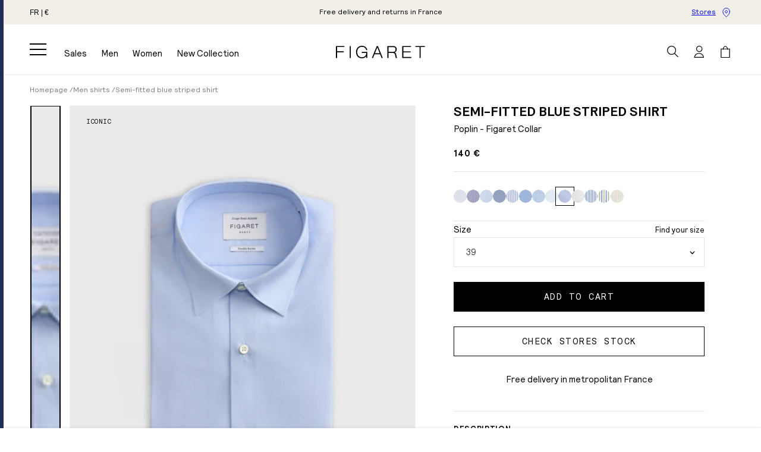

--- FILE ---
content_type: text/html; charset=utf-8
request_url: https://www.figaret.com/en/products/semi-fitted-blue-striped-shirt-24?variant=45479250952494
body_size: 80518
content:
<!doctype html>
<html class="no-js" lang="en">
  <head>
    <meta charset="utf-8">
    <meta http-equiv="X-UA-Compatible" content="IE=edge">
    <meta name="viewport" content="width=device-width,initial-scale=1">
    <meta name="theme-color" content=""><link rel="canonical" href="https://www.figaret.com/en/products/semi-fitted-blue-striped-shirt-24">
    <link rel="preconnect" href="https://cdn.shopify.com" crossorigin><link rel="icon" type="image/png" href="//www.figaret.com/cdn/shop/files/FIGARET_monogram-svg.png?crop=center&height=32&v=1689092003&width=32"><link rel="preconnect" href="https://fonts.shopifycdn.com" crossorigin><title>Semi-fitted blue striped shirt - Poplin - Figaret Collar</title>
      <meta name="description" content="Poplin shirt 100% double-twisted cotton Semi-fitted cut: designed to suit all body types. A strong yet comfortable shape. The Figaret reference cut, for the majority of our models, whether formal or casual. Figaret collar: signature collar of the house. It is short and flared with integrated collar stays. To wear with ">
    

    

<meta property="og:site_name" content="Figaret">
<meta property="og:url" content="https://www.figaret.com/en/products/semi-fitted-blue-striped-shirt-24">
<meta property="og:title" content="Semi-fitted blue striped shirt">
<meta property="og:type" content="product">
<meta property="og:description" content="Poplin shirt 100% double-twisted cotton Semi-fitted cut: designed to suit all body types. A strong yet comfortable shape. The Figaret reference cut, for the majority of our models, whether formal or casual. Figaret collar: signature collar of the house. It is short and flared with integrated collar stays. To wear with "><meta property="og:image" content="http://www.figaret.com/cdn/shop/files/AN7397310099-1.jpg?v=1690397787">
  <meta property="og:image:secure_url" content="https://www.figaret.com/cdn/shop/files/AN7397310099-1.jpg?v=1690397787">
  <meta property="og:image:width" content="1890">
  <meta property="og:image:height" content="2450"><meta property="og:price:amount" content="140,00">
  <meta property="og:price:currency" content="EUR"><meta name="twitter:card" content="summary_large_image">
<meta name="twitter:title" content="Semi-fitted blue striped shirt">
<meta name="twitter:description" content="Poplin shirt 100% double-twisted cotton Semi-fitted cut: designed to suit all body types. A strong yet comfortable shape. The Figaret reference cut, for the majority of our models, whether formal or casual. Figaret collar: signature collar of the house. It is short and flared with integrated collar stays. To wear with ">


    <script>
      // intercept when object with property "event" contain "potions"
      window.dataLayer =
        window.dataLayer ||
        new Proxy([], {
          set: (obj, prop, value) => {
            if (prop !== 'length') {
              const pushEvent = new CustomEvent('datalayerpush', {
                detail: value,
              });

              window.dispatchEvent(pushEvent);
            }

            return Reflect.set(obj, prop, value);
          },
        });
    </script><script src="//www.figaret.com/cdn/shop/t/2/assets/constants.js?v=28765923582059318341696246800" defer="defer"></script>
    <script src="//www.figaret.com/cdn/shop/t/2/assets/pubsub.js?v=2921868252632587581679991934" defer="defer"></script>
    <script src="//www.figaret.com/cdn/shop/t/2/assets/global.js?v=164686109274002587641768217057" defer="defer"></script><script>
      (function (i, s, o, g, r, a, m) {
        i['abtiming'] = 1 * new Date();
        (a = s.createElement(o)), (m = s.getElementsByTagName(o)[0]);
        a.async = 1;
        a.src = g;
        m.parentNode.insertBefore(a, m);
      })(window, document, 'script', '//try.abtasty.com/397f26731389c106aabeffa499dad8b1.js');
    </script><script src="https://plugin.by-radar.com/radar_plugin_figaret.js"></script><script>window.performance && window.performance.mark && window.performance.mark('shopify.content_for_header.start');</script><meta name="facebook-domain-verification" content="wxxndqeq5gko9mqrafflqfwic562l4">
<meta name="google-site-verification" content="4nIPJV2XYCffBkkQ8CEJGih1hQN4NkzFRTgHkyAT8uU">
<meta id="shopify-digital-wallet" name="shopify-digital-wallet" content="/74256711982/digital_wallets/dialog">
<meta name="shopify-checkout-api-token" content="1d91296c3ac8b5c9d78bbde66f1a9b0d">
<meta id="in-context-paypal-metadata" data-shop-id="74256711982" data-venmo-supported="false" data-environment="production" data-locale="en_US" data-paypal-v4="true" data-currency="EUR">
<link rel="alternate" hreflang="x-default" href="https://www.figaret.com/products/chemise-semi-ajust-e-ray-e-bleue-popeline-col-figaret-1">
<link rel="alternate" hreflang="fr" href="https://www.figaret.com/products/chemise-semi-ajust-e-ray-e-bleue-popeline-col-figaret-1">
<link rel="alternate" hreflang="en" href="https://www.figaret.com/en/products/semi-fitted-blue-striped-shirt-24">
<link rel="alternate" hreflang="en-US" href="https://us.figaret.com/products/semi-fitted-blue-striped-shirt-24">
<link rel="alternate" type="application/json+oembed" href="https://www.figaret.com/en/products/semi-fitted-blue-striped-shirt-24.oembed">
<script async="async" src="/checkouts/internal/preloads.js?locale=en-FR"></script>
<script id="shopify-features" type="application/json">{"accessToken":"1d91296c3ac8b5c9d78bbde66f1a9b0d","betas":["rich-media-storefront-analytics"],"domain":"www.figaret.com","predictiveSearch":true,"shopId":74256711982,"locale":"en"}</script>
<script>var Shopify = Shopify || {};
Shopify.shop = "figaret-online-store.myshopify.com";
Shopify.locale = "en";
Shopify.currency = {"active":"EUR","rate":"1.0"};
Shopify.country = "FR";
Shopify.theme = {"name":"figaret\/main","id":147199459630,"schema_name":"Figaret - Symediane","schema_version":"1.0.0","theme_store_id":null,"role":"main"};
Shopify.theme.handle = "null";
Shopify.theme.style = {"id":null,"handle":null};
Shopify.cdnHost = "www.figaret.com/cdn";
Shopify.routes = Shopify.routes || {};
Shopify.routes.root = "/en/";</script>
<script type="module">!function(o){(o.Shopify=o.Shopify||{}).modules=!0}(window);</script>
<script>!function(o){function n(){var o=[];function n(){o.push(Array.prototype.slice.apply(arguments))}return n.q=o,n}var t=o.Shopify=o.Shopify||{};t.loadFeatures=n(),t.autoloadFeatures=n()}(window);</script>
<script id="shop-js-analytics" type="application/json">{"pageType":"product"}</script>
<script defer="defer" async type="module" src="//www.figaret.com/cdn/shopifycloud/shop-js/modules/v2/client.init-shop-cart-sync_BdyHc3Nr.en.esm.js"></script>
<script defer="defer" async type="module" src="//www.figaret.com/cdn/shopifycloud/shop-js/modules/v2/chunk.common_Daul8nwZ.esm.js"></script>
<script type="module">
  await import("//www.figaret.com/cdn/shopifycloud/shop-js/modules/v2/client.init-shop-cart-sync_BdyHc3Nr.en.esm.js");
await import("//www.figaret.com/cdn/shopifycloud/shop-js/modules/v2/chunk.common_Daul8nwZ.esm.js");

  window.Shopify.SignInWithShop?.initShopCartSync?.({"fedCMEnabled":true,"windoidEnabled":true});

</script>
<script>(function() {
  var isLoaded = false;
  function asyncLoad() {
    if (isLoaded) return;
    isLoaded = true;
    var urls = ["https:\/\/cdn.shipup.co\/latest_v2\/shipup-shopify.js?shop=figaret-online-store.myshopify.com","https:\/\/crossborder-integration.global-e.com\/resources\/js\/app?shop=figaret-online-store.myshopify.com","\/\/cdn.shopify.com\/proxy\/f2d2780dd1ab87e21e53faa8ca3cb22865e612d24e8b3e56029981ff0cb84a81\/web.global-e.com\/merchant\/storefrontattributes?merchantid=10001546\u0026shop=figaret-online-store.myshopify.com\u0026sp-cache-control=cHVibGljLCBtYXgtYWdlPTkwMA","\/\/cdn.shopify.com\/proxy\/552e7d4d39dea8344686fd6e972add07b327a5e727a9ba7c3ac7b8ee41241934\/web.baback.co\/internal\/v2\/shopify-embed?shop=figaret-online-store.myshopify.com\u0026sp-cache-control=cHVibGljLCBtYXgtYWdlPTkwMA","\/\/cdn-redirector.glopal.com\/common\/js\/webinterpret-loader.js?shop=figaret-online-store.myshopify.com","\/\/cdn-redirector.glopal.com\/common\/js\/webinterpret-loader.js?shop=figaret-online-store.myshopify.com"];
    for (var i = 0; i < urls.length; i++) {
      var s = document.createElement('script');
      s.type = 'text/javascript';
      s.async = true;
      s.src = urls[i];
      var x = document.getElementsByTagName('script')[0];
      x.parentNode.insertBefore(s, x);
    }
  };
  if(window.attachEvent) {
    window.attachEvent('onload', asyncLoad);
  } else {
    window.addEventListener('load', asyncLoad, false);
  }
})();</script>
<script id="__st">var __st={"a":74256711982,"offset":3600,"reqid":"4af060bb-654e-4aac-873e-58046e21abcc-1769020411","pageurl":"www.figaret.com\/en\/products\/semi-fitted-blue-striped-shirt-24?variant=45479250952494","u":"2524ebe2d390","p":"product","rtyp":"product","rid":8374726066478};</script>
<script>window.ShopifyPaypalV4VisibilityTracking = true;</script>
<script id="captcha-bootstrap">!function(){'use strict';const t='contact',e='account',n='new_comment',o=[[t,t],['blogs',n],['comments',n],[t,'customer']],c=[[e,'customer_login'],[e,'guest_login'],[e,'recover_customer_password'],[e,'create_customer']],r=t=>t.map((([t,e])=>`form[action*='/${t}']:not([data-nocaptcha='true']) input[name='form_type'][value='${e}']`)).join(','),a=t=>()=>t?[...document.querySelectorAll(t)].map((t=>t.form)):[];function s(){const t=[...o],e=r(t);return a(e)}const i='password',u='form_key',d=['recaptcha-v3-token','g-recaptcha-response','h-captcha-response',i],f=()=>{try{return window.sessionStorage}catch{return}},m='__shopify_v',_=t=>t.elements[u];function p(t,e,n=!1){try{const o=window.sessionStorage,c=JSON.parse(o.getItem(e)),{data:r}=function(t){const{data:e,action:n}=t;return t[m]||n?{data:e,action:n}:{data:t,action:n}}(c);for(const[e,n]of Object.entries(r))t.elements[e]&&(t.elements[e].value=n);n&&o.removeItem(e)}catch(o){console.error('form repopulation failed',{error:o})}}const l='form_type',E='cptcha';function T(t){t.dataset[E]=!0}const w=window,h=w.document,L='Shopify',v='ce_forms',y='captcha';let A=!1;((t,e)=>{const n=(g='f06e6c50-85a8-45c8-87d0-21a2b65856fe',I='https://cdn.shopify.com/shopifycloud/storefront-forms-hcaptcha/ce_storefront_forms_captcha_hcaptcha.v1.5.2.iife.js',D={infoText:'Protected by hCaptcha',privacyText:'Privacy',termsText:'Terms'},(t,e,n)=>{const o=w[L][v],c=o.bindForm;if(c)return c(t,g,e,D).then(n);var r;o.q.push([[t,g,e,D],n]),r=I,A||(h.body.append(Object.assign(h.createElement('script'),{id:'captcha-provider',async:!0,src:r})),A=!0)});var g,I,D;w[L]=w[L]||{},w[L][v]=w[L][v]||{},w[L][v].q=[],w[L][y]=w[L][y]||{},w[L][y].protect=function(t,e){n(t,void 0,e),T(t)},Object.freeze(w[L][y]),function(t,e,n,w,h,L){const[v,y,A,g]=function(t,e,n){const i=e?o:[],u=t?c:[],d=[...i,...u],f=r(d),m=r(i),_=r(d.filter((([t,e])=>n.includes(e))));return[a(f),a(m),a(_),s()]}(w,h,L),I=t=>{const e=t.target;return e instanceof HTMLFormElement?e:e&&e.form},D=t=>v().includes(t);t.addEventListener('submit',(t=>{const e=I(t);if(!e)return;const n=D(e)&&!e.dataset.hcaptchaBound&&!e.dataset.recaptchaBound,o=_(e),c=g().includes(e)&&(!o||!o.value);(n||c)&&t.preventDefault(),c&&!n&&(function(t){try{if(!f())return;!function(t){const e=f();if(!e)return;const n=_(t);if(!n)return;const o=n.value;o&&e.removeItem(o)}(t);const e=Array.from(Array(32),(()=>Math.random().toString(36)[2])).join('');!function(t,e){_(t)||t.append(Object.assign(document.createElement('input'),{type:'hidden',name:u})),t.elements[u].value=e}(t,e),function(t,e){const n=f();if(!n)return;const o=[...t.querySelectorAll(`input[type='${i}']`)].map((({name:t})=>t)),c=[...d,...o],r={};for(const[a,s]of new FormData(t).entries())c.includes(a)||(r[a]=s);n.setItem(e,JSON.stringify({[m]:1,action:t.action,data:r}))}(t,e)}catch(e){console.error('failed to persist form',e)}}(e),e.submit())}));const S=(t,e)=>{t&&!t.dataset[E]&&(n(t,e.some((e=>e===t))),T(t))};for(const o of['focusin','change'])t.addEventListener(o,(t=>{const e=I(t);D(e)&&S(e,y())}));const B=e.get('form_key'),M=e.get(l),P=B&&M;t.addEventListener('DOMContentLoaded',(()=>{const t=y();if(P)for(const e of t)e.elements[l].value===M&&p(e,B);[...new Set([...A(),...v().filter((t=>'true'===t.dataset.shopifyCaptcha))])].forEach((e=>S(e,t)))}))}(h,new URLSearchParams(w.location.search),n,t,e,['guest_login'])})(!1,!0)}();</script>
<script integrity="sha256-4kQ18oKyAcykRKYeNunJcIwy7WH5gtpwJnB7kiuLZ1E=" data-source-attribution="shopify.loadfeatures" defer="defer" src="//www.figaret.com/cdn/shopifycloud/storefront/assets/storefront/load_feature-a0a9edcb.js" crossorigin="anonymous"></script>
<script data-source-attribution="shopify.dynamic_checkout.dynamic.init">var Shopify=Shopify||{};Shopify.PaymentButton=Shopify.PaymentButton||{isStorefrontPortableWallets:!0,init:function(){window.Shopify.PaymentButton.init=function(){};var t=document.createElement("script");t.src="https://www.figaret.com/cdn/shopifycloud/portable-wallets/latest/portable-wallets.en.js",t.type="module",document.head.appendChild(t)}};
</script>
<script data-source-attribution="shopify.dynamic_checkout.buyer_consent">
  function portableWalletsHideBuyerConsent(e){var t=document.getElementById("shopify-buyer-consent"),n=document.getElementById("shopify-subscription-policy-button");t&&n&&(t.classList.add("hidden"),t.setAttribute("aria-hidden","true"),n.removeEventListener("click",e))}function portableWalletsShowBuyerConsent(e){var t=document.getElementById("shopify-buyer-consent"),n=document.getElementById("shopify-subscription-policy-button");t&&n&&(t.classList.remove("hidden"),t.removeAttribute("aria-hidden"),n.addEventListener("click",e))}window.Shopify?.PaymentButton&&(window.Shopify.PaymentButton.hideBuyerConsent=portableWalletsHideBuyerConsent,window.Shopify.PaymentButton.showBuyerConsent=portableWalletsShowBuyerConsent);
</script>
<script data-source-attribution="shopify.dynamic_checkout.cart.bootstrap">document.addEventListener("DOMContentLoaded",(function(){function t(){return document.querySelector("shopify-accelerated-checkout-cart, shopify-accelerated-checkout")}if(t())Shopify.PaymentButton.init();else{new MutationObserver((function(e,n){t()&&(Shopify.PaymentButton.init(),n.disconnect())})).observe(document.body,{childList:!0,subtree:!0})}}));
</script>
<link id="shopify-accelerated-checkout-styles" rel="stylesheet" media="screen" href="https://www.figaret.com/cdn/shopifycloud/portable-wallets/latest/accelerated-checkout-backwards-compat.css" crossorigin="anonymous">
<style id="shopify-accelerated-checkout-cart">
        #shopify-buyer-consent {
  margin-top: 1em;
  display: inline-block;
  width: 100%;
}

#shopify-buyer-consent.hidden {
  display: none;
}

#shopify-subscription-policy-button {
  background: none;
  border: none;
  padding: 0;
  text-decoration: underline;
  font-size: inherit;
  cursor: pointer;
}

#shopify-subscription-policy-button::before {
  box-shadow: none;
}

      </style>
<script id="sections-script" data-sections="header" defer="defer" src="//www.figaret.com/cdn/shop/t/2/compiled_assets/scripts.js?v=32435"></script>
<script>window.performance && window.performance.mark && window.performance.mark('shopify.content_for_header.end');</script>

    <style data-shopify>


@font-face {
  font-family: "Relative Pro";
  src: url("//www.figaret.com/cdn/shop/t/2/assets/RelativePro-Book.woff2?v=112969640030456753991680853871") format("woff2"),
    url("//www.figaret.com/cdn/shop/t/2/assets/RelativePro-Book.woff?v=92861192358353503571680853871") format("woff");
  font-weight: normal;
  font-style: normal;
  font-display: swap;
}

@font-face {
  font-family: "Relative Pro";
  src: url("//www.figaret.com/cdn/shop/t/2/assets/RelativePro-Bold.woff2?v=100402380774274452471679999751") format("woff2"),
    url("//www.figaret.com/cdn/shop/t/2/assets/RelativePro-Bold.woff?v=132844162939511899141679999750") format("woff");
  font-weight: bold;
  font-style: normal;
  font-display: swap;
}

@font-face {
  font-family: "Relative Mono Pro";
  src: url("//www.figaret.com/cdn/shop/t/2/assets/RelativeMonoPro-10Pitch.woff2?v=77831055581852635261679999749") format("woff2"),
    url("//www.figaret.com/cdn/shop/t/2/assets/RelativeMonoPro-10Pitch.woff?v=10836262392953559031679999748") format("woff");
  font-weight: normal;
  font-style: normal;
  font-display: swap;
}

@font-face {
  font-family: "Ringside Condensed";
  src: url("//www.figaret.com/cdn/shop/t/2/assets/RingsideCondensed-Black.woff2?v=13491619309274022701679999753") format("woff2"),
    url("//www.figaret.com/cdn/shop/t/2/assets/RingsideCondensed-Black.woff?v=18623275932466962671679999753") format("woff");
  font-weight: 900;
  font-style: normal;
  font-display: swap;
}

@font-face {
  font-family: "Chronicle Display";
  src: url("//www.figaret.com/cdn/shop/t/2/assets/ChronicleDisplay-Light.woff2?v=61520707854406797181680881180") format("woff2"),
    url("//www.figaret.com/cdn/shop/t/2/assets/ChronicleDisplay-Light.woff?v=157073647028044390711680881179") format("woff");
  font-weight: 300;
  font-style: normal;
  font-display: swap;
}

@font-face {
  font-family: "Chronicle Display";
  src: url("//www.figaret.com/cdn/shop/t/2/assets/ChronicleDisplay-Roman.woff2?v=183448469350560220441680856248") format("woff2"),
    url("//www.figaret.com/cdn/shop/t/2/assets/ChronicleDisplay-Roman.woff?v=42403144350956161181680856248") format("woff");
  font-weight: 400;
  font-style: normal;
  font-display: swap;
}

@font-face {
  font-family: "Chronicle Display";
  src: url("//www.figaret.com/cdn/shop/t/2/assets/ChronicleDisplay-Semi.woff2?v=179763817264364825891765205739") format("woff2"),
    url("//www.figaret.com/cdn/shop/t/2/assets/ChronicleDisplay-Semi.woff?v=67526799219529063741765205739") format("woff");
  font-weight: 600;
  font-style: normal;
  font-display: swap;
}:root {
        --font-body-family: "Relative Pro", sans-serif;
        --font-body-style: normal;
        --font-body-weight: normal;
        --font-body-weight-bold: bold;

        --font-heading-family: "Ringside Condensed", sans-serif;
        --font-heading-style: normal;
        --font-heading-weight: 900;

        --font-accent-family: "Relative Mono Pro", sans-serif;
        --font-accent-style: normal;
        --font-accent-weight: normal;

        --font-text-family: "Chronicle Display", sans-serif;
        --font-text-style: normal;
        --font-text-weight: 300;

        --font-body-scale: 1.0;
        --font-heading-scale: 1.0;

        --color-base-text: 0, 0, 0;
        --color-shadow: 0, 0, 0;
        --color-base-background-1: 255, 255, 255;
        --color-base-background-2: 241, 239, 232;
        --color-base-solid-button-labels: 255, 255, 255;
        --color-base-outline-button-labels: 0, 0, 0;
        --color-base-accent-1: 0, 0, 0;
        --color-base-accent-2: 0, 0, 0;
        --color-base-accent-3: 232, 68, 40;
        --color-base-bar: 32, 45, 84;
        --payment-terms-background-color: #ffffff;

        --gradient-base-background-1: #ffffff;
        --gradient-base-background-2: #f1efe8;
        --gradient-base-accent-1: #000000;
        --gradient-base-accent-2: #000000;

        --media-padding: px;
        --media-border-opacity: 0.05;
        --media-border-width: 1px;
        --media-radius: 0px;
        --media-shadow-opacity: 0.0;
        --media-shadow-horizontal-offset: 0px;
        --media-shadow-vertical-offset: 4px;
        --media-shadow-blur-radius: 5px;
        --media-shadow-visible: 0;

        --page-width: 168rem;
        --page-width-margin: 0rem;

        --product-card-image-padding: 0.0rem;
        --product-card-corner-radius: 0.0rem;
        --product-card-text-alignment: left;
        --product-card-border-width: 0.0rem;
        --product-card-border-opacity: 0.1;
        --product-card-shadow-opacity: 0.0;
        --product-card-shadow-visible: 0;
        --product-card-shadow-horizontal-offset: 0.0rem;
        --product-card-shadow-vertical-offset: 0.4rem;
        --product-card-shadow-blur-radius: 0.5rem;

        --collection-card-image-padding: 0.0rem;
        --collection-card-corner-radius: 0.0rem;
        --collection-card-text-alignment: left;
        --collection-card-border-width: 0.0rem;
        --collection-card-border-opacity: 0.1;
        --collection-card-shadow-opacity: 0.0;
        --collection-card-shadow-visible: 0;
        --collection-card-shadow-horizontal-offset: 0.0rem;
        --collection-card-shadow-vertical-offset: 0.4rem;
        --collection-card-shadow-blur-radius: 0.5rem;

        --blog-card-image-padding: 0.0rem;
        --blog-card-corner-radius: 0.0rem;
        --blog-card-text-alignment: left;
        --blog-card-border-width: 0.0rem;
        --blog-card-border-opacity: 0.1;
        --blog-card-shadow-opacity: 0.0;
        --blog-card-shadow-visible: 0;
        --blog-card-shadow-horizontal-offset: 0.0rem;
        --blog-card-shadow-vertical-offset: 0.4rem;
        --blog-card-shadow-blur-radius: 0.5rem;

        --badge-corner-radius: 4.0rem;

        --popup-border-width: 1px;
        --popup-border-opacity: 0.1;
        --popup-corner-radius: 0px;
        --popup-shadow-opacity: 0.0;
        --popup-shadow-horizontal-offset: 0px;
        --popup-shadow-vertical-offset: 4px;
        --popup-shadow-blur-radius: 5px;

        --drawer-border-width: 0px;
        --drawer-border-opacity: 0.1;
        --drawer-shadow-opacity: 0.0;
        --drawer-shadow-horizontal-offset: 0px;
        --drawer-shadow-vertical-offset: 4px;
        --drawer-shadow-blur-radius: 5px;

        --spacing-sections-desktop: 20px;
        --spacing-sections-mobile: 20px;

        --grid-desktop-vertical-spacing: 20px;
        --grid-desktop-horizontal-spacing: 20px;
        --grid-mobile-vertical-spacing: 10px;
        --grid-mobile-horizontal-spacing: 10px;

        --text-boxes-border-opacity: 0.1;
        --text-boxes-border-width: 0px;
        --text-boxes-radius: 0px;
        --text-boxes-shadow-opacity: 0.0;
        --text-boxes-shadow-visible: 0;
        --text-boxes-shadow-horizontal-offset: 0px;
        --text-boxes-shadow-vertical-offset: 4px;
        --text-boxes-shadow-blur-radius: 5px;

        --buttons-radius: 0px;
        --buttons-radius-outset: 0px;
        --buttons-border-width: 1px;
        --buttons-border-opacity: 1.0;
        --buttons-shadow-opacity: 0.0;
        --buttons-shadow-visible: 0;
        --buttons-shadow-horizontal-offset: 0px;
        --buttons-shadow-vertical-offset: 4px;
        --buttons-shadow-blur-radius: 5px;
        --buttons-border-offset: 0px;

        --inputs-radius: 0px;
        --inputs-border-width: 1px;
        --inputs-border-opacity: 0.55;
        --inputs-shadow-opacity: 0.0;
        --inputs-shadow-horizontal-offset: 0px;
        --inputs-margin-offset: 0px;
        --inputs-shadow-vertical-offset: 4px;
        --inputs-shadow-blur-radius: 5px;
        --inputs-radius-outset: 0px;

        --variant-pills-radius: 0px;
        --variant-pills-border-width: 1px;
        --variant-pills-border-opacity: 0.55;
        --variant-pills-shadow-opacity: 0.0;
        --variant-pills-shadow-horizontal-offset: 0px;
        --variant-pills-shadow-vertical-offset: 4px;
        --variant-pills-shadow-blur-radius: 5px;
      }

      *,
      *::before,
      *::after {
        box-sizing: inherit;
      }

      html {
        box-sizing: border-box;
        font-size: calc(var(--font-body-scale) * 62.5%);
        height: 100%;
      }

      body {
        display: grid;
        grid-template-rows: auto auto 1fr auto;
        grid-template-columns: 100%;
        min-height: 100%;
        margin: 0;
        font-size: 1.3rem;
        line-height: calc(1 + 0.8 / var(--font-body-scale));
        font-family: var(--font-body-family);
        font-style: var(--font-body-style);
        font-weight: var(--font-body-weight);
      }

      :root {
        --header-height: 64px;
      }

      @media screen and (min-width: 750px) {
        body {
          font-size: 1.5rem;
        }
      }

      @media screen and (min-width: 990px) {
        :root {
          --header-height: 84px;
        }
      }

      @media screen and (min-width: 1500px) {
        body {
          font-size: 1.6rem;
        }

        :root {
          --header-height: 88px;
        }
      }
    </style>

    <link href="//www.figaret.com/cdn/shop/t/2/assets/base.css?v=144582728143250469481764242754" rel="stylesheet" type="text/css" media="all" />
<link
        rel="stylesheet"
        href="//www.figaret.com/cdn/shop/t/2/assets/component-predictive-search.css?v=146682162496064080521690538473"
        media="print"
        onload="this.media='all'"
      >
      <link
        rel="stylesheet"
        href="//www.figaret.com/cdn/shop/t/2/assets/component-card.css?v=78905366351335193901738849076"
        media="print"
        onload="this.media='all'"
      >
      <link
        rel="stylesheet"
        href="//www.figaret.com/cdn/shop/t/2/assets/component-price.css?v=92668576610098421693306521"
        media="print"
        onload="this.media='all'"
      ><script>
      document.documentElement.className = document.documentElement.className.replace('no-js', 'js');
      if (Shopify.designMode) {
        document.documentElement.classList.add('shopify-design-mode');
      }
    </script>

    

<link rel="stylesheet" type="text/css" href="https://crossborder-integration.global-e.com/resources/css/10001546/FR"/>
<script>
    GLBE_PARAMS = {
        appUrl: "https://crossborder-integration.global-e.com/",
        pixelUrl: "https://utils.global-e.com",
        pixelEnabled: true,
        geAppUrl: "https://web.global-e.com/",
        env: "Production",
        geCDNUrl: "https://webservices.global-e.com/",
        apiUrl: "https://api.global-e.com/",
        emi: "s5sz3",
        mid: "10001546",
        hiddenElements: ".ge-hide,.afterpay-paragraph,form[action='https://payments.amazon.com/checkout/signin']",
        countryCode: "FR",
        countryName: "France",
        currencyCode: "EUR",
        currencyName: "Euro",
        locale: "en",
        operatedCountries: ["AD","AE","AG","AI","AL","AM","AO","AR","AT","AU","AW","AZ","BA","BB","BD","BE","BF","BG","BH","BI","BJ","BL","BM","BN","BO","BR","BS","BW","BZ","CA","CG","CH","CI","CK","CL","CM","CN","CO","CR","CV","CW","CY","CZ","DE","DJ","DK","DM","DO","DZ","EC","EE","EG","ES","ET","FI","FJ","FK","FO","GA","GB","GD","GE","GF","GG","GH","GI","GL","GM","GN","GP","GQ","GR","GT","GW","GY","HK","HN","HR","HT","HU","ID","IE","IL","IM","IN","IS","IT","JE","JM","JO","JP","KE","KG","KH","KI","KM","KN","KR","KW","KY","KZ","LA","LB","LC","LI","LK","LR","LS","LT","LU","LV","MA","MC","MD","ME","MF","MG","MK","MN","MO","MQ","MR","MS","MT","MU","MV","MW","MX","MY","MZ","NA","NC","NG","NI","NL","NO","NP","NR","NU","NZ","OM","PA","PE","PF","PG","PH","PK","PL","PT","PY","QA","RE","RO","RS","RW","SA","SB","SC","SE","SG","SH","SI","SK","SL","SM","SR","ST","SV","SX","SZ","TC","TD","TG","TH","TL","TM","TN","TO","TR","TT","TV","TW","TZ","UG","US","UY","UZ","VA","VC","VE","VG","VN","VU","WF","WS","YT","ZA","ZM","ZW"],
        allowedCountries: [{ code: 'AL', name: 'Albania' }, { code: 'DZ', name: 'Algeria' }, { code: 'AD', name: 'Andorra' }, { code: 'AO', name: 'Angola' }, { code: 'AI', name: 'Anguilla' }, { code: 'AG', name: 'Antigua &amp; Barbuda' }, { code: 'AR', name: 'Argentina' }, { code: 'AM', name: 'Armenia' }, { code: 'AW', name: 'Aruba' }, { code: 'AU', name: 'Australia' }, { code: 'AT', name: 'Austria' }, { code: 'AZ', name: 'Azerbaijan' }, { code: 'BS', name: 'Bahamas' }, { code: 'BH', name: 'Bahrain' }, { code: 'BD', name: 'Bangladesh' }, { code: 'BB', name: 'Barbados' }, { code: 'BE', name: 'Belgium' }, { code: 'BZ', name: 'Belize' }, { code: 'BJ', name: 'Benin' }, { code: 'BM', name: 'Bermuda' }, { code: 'BO', name: 'Bolivia' }, { code: 'BA', name: 'Bosnia &amp; Herzegovina' }, { code: 'BW', name: 'Botswana' }, { code: 'BR', name: 'Brazil' }, { code: 'VG', name: 'British Virgin Islands' }, { code: 'BN', name: 'Brunei' }, { code: 'BG', name: 'Bulgaria' }, { code: 'BF', name: 'Burkina Faso' }, { code: 'BI', name: 'Burundi' }, { code: 'KH', name: 'Cambodia' }, { code: 'CM', name: 'Cameroon' }, { code: 'CA', name: 'Canada' }, { code: 'CV', name: 'Cape Verde' }, { code: 'BQ', name: 'Caribbean Netherlands' }, { code: 'KY', name: 'Cayman Islands' }, { code: 'TD', name: 'Chad' }, { code: 'CL', name: 'Chile' }, { code: 'CN', name: 'China' }, { code: 'CO', name: 'Colombia' }, { code: 'KM', name: 'Comoros' }, { code: 'CG', name: 'Congo - Brazzaville' }, { code: 'CK', name: 'Cook Islands' }, { code: 'CR', name: 'Costa Rica' }, { code: 'CI', name: 'Côte d’Ivoire' }, { code: 'HR', name: 'Croatia' }, { code: 'CW', name: 'Curaçao' }, { code: 'CY', name: 'Cyprus' }, { code: 'CZ', name: 'Czechia' }, { code: 'DK', name: 'Denmark' }, { code: 'DJ', name: 'Djibouti' }, { code: 'DM', name: 'Dominica' }, { code: 'DO', name: 'Dominican Republic' }, { code: 'EC', name: 'Ecuador' }, { code: 'EG', name: 'Egypt' }, { code: 'SV', name: 'El Salvador' }, { code: 'GQ', name: 'Equatorial Guinea' }, { code: 'EE', name: 'Estonia' }, { code: 'SZ', name: 'Eswatini' }, { code: 'ET', name: 'Ethiopia' }, { code: 'FK', name: 'Falkland Islands' }, { code: 'FO', name: 'Faroe Islands' }, { code: 'FJ', name: 'Fiji' }, { code: 'FI', name: 'Finland' }, { code: 'FR', name: 'France' }, { code: 'GF', name: 'French Guiana' }, { code: 'PF', name: 'French Polynesia' }, { code: 'GA', name: 'Gabon' }, { code: 'GM', name: 'Gambia' }, { code: 'GE', name: 'Georgia' }, { code: 'DE', name: 'Germany' }, { code: 'GH', name: 'Ghana' }, { code: 'GI', name: 'Gibraltar' }, { code: 'GR', name: 'Greece' }, { code: 'GL', name: 'Greenland' }, { code: 'GD', name: 'Grenada' }, { code: 'GP', name: 'Guadeloupe' }, { code: 'GT', name: 'Guatemala' }, { code: 'GG', name: 'Guernsey' }, { code: 'GN', name: 'Guinea' }, { code: 'GW', name: 'Guinea-Bissau' }, { code: 'GY', name: 'Guyana' }, { code: 'HT', name: 'Haiti' }, { code: 'HN', name: 'Honduras' }, { code: 'HK', name: 'Hong Kong SAR' }, { code: 'HU', name: 'Hungary' }, { code: 'IS', name: 'Iceland' }, { code: 'IN', name: 'India' }, { code: 'ID', name: 'Indonesia' }, { code: 'IE', name: 'Ireland' }, { code: 'IM', name: 'Isle of Man' }, { code: 'IL', name: 'Israel' }, { code: 'IT', name: 'Italy' }, { code: 'JM', name: 'Jamaica' }, { code: 'JP', name: 'Japan' }, { code: 'JE', name: 'Jersey' }, { code: 'JO', name: 'Jordan' }, { code: 'KZ', name: 'Kazakhstan' }, { code: 'KE', name: 'Kenya' }, { code: 'KI', name: 'Kiribati' }, { code: 'KW', name: 'Kuwait' }, { code: 'KG', name: 'Kyrgyzstan' }, { code: 'LA', name: 'Laos' }, { code: 'LV', name: 'Latvia' }, { code: 'LB', name: 'Lebanon' }, { code: 'LS', name: 'Lesotho' }, { code: 'LR', name: 'Liberia' }, { code: 'LI', name: 'Liechtenstein' }, { code: 'LT', name: 'Lithuania' }, { code: 'LU', name: 'Luxembourg' }, { code: 'MO', name: 'Macao SAR' }, { code: 'MG', name: 'Madagascar' }, { code: 'MW', name: 'Malawi' }, { code: 'MY', name: 'Malaysia' }, { code: 'MV', name: 'Maldives' }, { code: 'MT', name: 'Malta' }, { code: 'MQ', name: 'Martinique' }, { code: 'MR', name: 'Mauritania' }, { code: 'MU', name: 'Mauritius' }, { code: 'YT', name: 'Mayotte' }, { code: 'MX', name: 'Mexico' }, { code: 'MD', name: 'Moldova' }, { code: 'MC', name: 'Monaco' }, { code: 'MN', name: 'Mongolia' }, { code: 'ME', name: 'Montenegro' }, { code: 'MS', name: 'Montserrat' }, { code: 'MA', name: 'Morocco' }, { code: 'MZ', name: 'Mozambique' }, { code: 'NA', name: 'Namibia' }, { code: 'NR', name: 'Nauru' }, { code: 'NP', name: 'Nepal' }, { code: 'NL', name: 'Netherlands' }, { code: 'NC', name: 'New Caledonia' }, { code: 'NZ', name: 'New Zealand' }, { code: 'NI', name: 'Nicaragua' }, { code: 'NG', name: 'Nigeria' }, { code: 'NU', name: 'Niue' }, { code: 'MK', name: 'North Macedonia' }, { code: 'NO', name: 'Norway' }, { code: 'OM', name: 'Oman' }, { code: 'PK', name: 'Pakistan' }, { code: 'PA', name: 'Panama' }, { code: 'PG', name: 'Papua New Guinea' }, { code: 'PY', name: 'Paraguay' }, { code: 'PE', name: 'Peru' }, { code: 'PH', name: 'Philippines' }, { code: 'PL', name: 'Poland' }, { code: 'PT', name: 'Portugal' }, { code: 'QA', name: 'Qatar' }, { code: 'RE', name: 'Réunion' }, { code: 'RO', name: 'Romania' }, { code: 'RW', name: 'Rwanda' }, { code: 'WS', name: 'Samoa' }, { code: 'SM', name: 'San Marino' }, { code: 'ST', name: 'São Tomé &amp; Príncipe' }, { code: 'SA', name: 'Saudi Arabia' }, { code: 'RS', name: 'Serbia' }, { code: 'SC', name: 'Seychelles' }, { code: 'SL', name: 'Sierra Leone' }, { code: 'SG', name: 'Singapore' }, { code: 'SX', name: 'Sint Maarten' }, { code: 'SK', name: 'Slovakia' }, { code: 'SI', name: 'Slovenia' }, { code: 'SB', name: 'Solomon Islands' }, { code: 'ZA', name: 'South Africa' }, { code: 'KR', name: 'South Korea' }, { code: 'ES', name: 'Spain' }, { code: 'LK', name: 'Sri Lanka' }, { code: 'BL', name: 'St. Barthélemy' }, { code: 'SH', name: 'St. Helena' }, { code: 'KN', name: 'St. Kitts &amp; Nevis' }, { code: 'LC', name: 'St. Lucia' }, { code: 'MF', name: 'St. Martin' }, { code: 'VC', name: 'St. Vincent &amp; Grenadines' }, { code: 'SR', name: 'Suriname' }, { code: 'SE', name: 'Sweden' }, { code: 'CH', name: 'Switzerland' }, { code: 'TW', name: 'Taiwan' }, { code: 'TZ', name: 'Tanzania' }, { code: 'TH', name: 'Thailand' }, { code: 'TL', name: 'Timor-Leste' }, { code: 'TG', name: 'Togo' }, { code: 'TO', name: 'Tonga' }, { code: 'TT', name: 'Trinidad &amp; Tobago' }, { code: 'TN', name: 'Tunisia' }, { code: 'TM', name: 'Turkmenistan' }, { code: 'TC', name: 'Turks &amp; Caicos Islands' }, { code: 'TV', name: 'Tuvalu' }, { code: 'UG', name: 'Uganda' }, { code: 'AE', name: 'United Arab Emirates' }, { code: 'GB', name: 'United Kingdom' }, { code: 'US', name: 'United States' }, { code: 'UY', name: 'Uruguay' }, { code: 'UZ', name: 'Uzbekistan' }, { code: 'VU', name: 'Vanuatu' }, { code: 'VA', name: 'Vatican City' }, { code: 'VE', name: 'Venezuela' }, { code: 'VN', name: 'Vietnam' }, { code: 'WF', name: 'Wallis &amp; Futuna' }, { code: 'ZM', name: 'Zambia' }, { code: 'ZW', name: 'Zimbabwe' }, ],
        c1Enabled:"False",
        siteId: "7ce243a1e1a2",
        isTokenEnabled: "true",
};
</script>

  <!-- BEGIN app block: shopify://apps/powerful-form-builder/blocks/app-embed/e4bcb1eb-35b2-42e6-bc37-bfe0e1542c9d --><script type="text/javascript" hs-ignore data-cookieconsent="ignore">
  var Globo = Globo || {};
  var globoFormbuilderRecaptchaInit = function(){};
  var globoFormbuilderHcaptchaInit = function(){};
  window.Globo.FormBuilder = window.Globo.FormBuilder || {};
  window.Globo.FormBuilder.shop = {"configuration":{"money_format":"{{amount_with_comma_separator}} €"},"pricing":{"features":{"bulkOrderForm":true,"cartForm":true,"fileUpload":30,"removeCopyright":true,"restrictedEmailDomains":false,"metrics":true}},"settings":{"copyright":"Powered by <a href=\"https://globosoftware.net\" target=\"_blank\">Globo</a> <a href=\"https://apps.shopify.com/form-builder-contact-form\" target=\"_blank\">Form Builder</a>","hideWaterMark":false,"reCaptcha":{"recaptchaType":"v2","siteKey":false,"languageCode":"en"},"hCaptcha":{"siteKey":false},"scrollTop":false,"customCssCode":"","customCssEnabled":false,"additionalColumns":[]},"encryption_form_id":1,"url":"https://app.powerfulform.com/","CDN_URL":"https://dxo9oalx9qc1s.cloudfront.net"};

  if(window.Globo.FormBuilder.shop.settings.customCssEnabled && window.Globo.FormBuilder.shop.settings.customCssCode){
    const customStyle = document.createElement('style');
    customStyle.type = 'text/css';
    customStyle.innerHTML = window.Globo.FormBuilder.shop.settings.customCssCode;
    document.head.appendChild(customStyle);
  }

  window.Globo.FormBuilder.forms = [];
    
      
      
      
      window.Globo.FormBuilder.forms[13181] = {"13181":{"elements":[{"id":"group-1","type":"group","label":"Page 1","description":"","elements":[{"id":"select-1","type":"select","label":"Sujet","placeholder":"Veuillez sélectionner","options":"Webmaster\nService client\nService presse","description":"","hideLabel":false,"keepPositionLabel":false,"columnWidth":100,"defaultOption":"Service client","required":true},{"id":"email","type":"email","label":"Email","placeholder":"email@email.com","description":null,"hideLabel":false,"required":true,"columnWidth":100,"limitCharacters":false,"ifHideLabel":false,"keepPositionLabel":false,"conditionalField":false},{"id":"file-1","type":"file","label":"Pièce jointe","button-text":"Choose file","placeholder":"","allowed-multiple":false,"allowed-extensions":["jpg","jpeg","png","pdf"],"description":"","uploadPending":"Le fichier est en cours de téléchargement. Veuillez patienter une seconde...","uploadSuccess":"Fichier téléchargé avec succès","hideLabel":false,"keepPositionLabel":false,"columnWidth":100,"conditionalField":false,"required":false},{"id":"textarea","type":"textarea","label":"Message","placeholder":"Comment pouvons-nous vous aider ?","description":null,"hideLabel":false,"required":true,"columnWidth":100,"conditionalField":false},{"id":"acceptTerms-1","type":"acceptTerms","label":"Je confirme avoir lu et accepté la \u003ca href='\/policies\/privacy-policy' target='_blank'\u003echarte de confidentialité\u003c\/a\u003e Figaret.","rawOption":"Yes","defaultSelected":false,"description":"","columnWidth":100,"conditionalField":false,"required":true},{"id":"hidden-1","type":"hidden","label":"Hidden","dataType":"dynamic","fixedValue":"","defaultValue":"serviceclient@figaret.com","dynamicValue":[{"when":"select-1","is":"Webmaster","value":"serviceclient@figaret.com","target":"hidden-1"},{"when":"select-1","is":"Service client","value":"serviceclient@figaret.com","target":"hidden-1"},{"when":"select-1","is":"Service presse","value":"presse@figaret.com","target":"hidden-1"}],"conditionalField":false}]}],"errorMessage":{"required":"Veuillez remplir le champ","invalid":"Invalide","invalidEmail":"Email non valide","invalidURL":"URL invalide","fileSizeLimit":"La limite de taille des fichiers est dépassée","fileNotAllowed":"Extension de fichier non autorisée","requiredCaptcha":"Veuillez saisir le captcha","invalidName":"Nom invalide","invalidPhone":"Téléphone invalide","invalidNumber":"Numéro non valide","invalidPassword":"Mot de passe invalide","confirmPasswordNotMatch":"Le mot de passe confirmé ne correspond pas","customerAlreadyExists":"Le client existe déjà","requiredProducts":"Veuillez sélectionner un produit","limitQuantity":"Le nombre de produits restant en stock a été dépassé","shopifyInvalidPhone":"téléphone - Saisir un numéro de téléphone valide pour utiliser ce mode de livraison","shopifyPhoneHasAlready":"téléphone - Le téléphone a déjà été pris","shopifyInvalidProvice":"adresses.province - n'est pas valide","otherError":"Un problème s'est produit, veuillez réessayer"},"appearance":{"layout":"default","width":600,"style":"flat","mainColor":"rgba(0,0,0,1)","floatingIcon":"\u003csvg aria-hidden=\"true\" focusable=\"false\" data-prefix=\"far\" data-icon=\"envelope\" class=\"svg-inline--fa fa-envelope fa-w-16\" role=\"img\" xmlns=\"http:\/\/www.w3.org\/2000\/svg\" viewBox=\"0 0 512 512\"\u003e\u003cpath fill=\"currentColor\" d=\"M464 64H48C21.49 64 0 85.49 0 112v288c0 26.51 21.49 48 48 48h416c26.51 0 48-21.49 48-48V112c0-26.51-21.49-48-48-48zm0 48v40.805c-22.422 18.259-58.168 46.651-134.587 106.49-16.841 13.247-50.201 45.072-73.413 44.701-23.208.375-56.579-31.459-73.413-44.701C106.18 199.465 70.425 171.067 48 152.805V112h416zM48 400V214.398c22.914 18.251 55.409 43.862 104.938 82.646 21.857 17.205 60.134 55.186 103.062 54.955 42.717.231 80.509-37.199 103.053-54.947 49.528-38.783 82.032-64.401 104.947-82.653V400H48z\"\u003e\u003c\/path\u003e\u003c\/svg\u003e","floatingText":null,"displayOnAllPage":false,"formType":"normalForm","background":"none","backgroundColor":"#fff","descriptionColor":"rgba(0,0,0,1)","headingColor":"#000","labelColor":"#000","optionColor":"#000","paragraphBackground":"#fff","paragraphColor":"#000"},"afterSubmit":{"action":"clearForm","message":"\u003cp\u003eMerci de nous avoir contactés !\u0026nbsp;\u003c\/p\u003e\u003cp\u003eNous vous remercions de nous avoir contactés. Un de nos collègues vous recontactera bientôt.\u003c\/p\u003e\u003cp\u003eNous vous souhaitons une excellente journée !\u003c\/p\u003e","redirectUrl":null},"footer":{"description":"","previousText":"Précédent","nextText":"Suivant","submitText":"Envoyer","submitFullWidth":true,"resetButton":false},"header":{"active":false,"title":"Contact us","description":"Leave your message and we'll get back to you shortly."},"isStepByStepForm":true,"publish":{"requiredLogin":false,"requiredLoginMessage":"Please \u003ca href='\/account\/login' title='login'\u003elogin\u003c\/a\u003e to continue","publishType":"embedCode","selectTime":"forever","setCookie":"1","setCookieHours":"1","setCookieWeeks":"1"},"reCaptcha":{"enable":false,"note":"Please make sure that you have set Google reCaptcha v2 Site key and Secret key in \u003ca href=\"\/admin\/settings\"\u003eSettings\u003c\/a\u003e"},"html":"\n\u003cdiv class=\"globo-form default-form globo-form-id-13181\"\u003e\n\u003cstyle\u003e\n.globo-form-id-13181 .globo-form-app{\n    max-width: 600px;\n    width: -webkit-fill-available;\n    \n    \n}\n\n.globo-form-id-13181 .globo-form-app .globo-heading{\n    color: #000\n}\n.globo-form-id-13181 .globo-form-app .globo-description,\n.globo-form-id-13181 .globo-form-app .header .globo-description{\n    color: rgba(0,0,0,1)\n}\n.globo-form-id-13181 .globo-form-app .globo-label,\n.globo-form-id-13181 .globo-form-app .globo-form-control label.globo-label,\n.globo-form-id-13181 .globo-form-app .globo-form-control label.globo-label span.label-content{\n    color: #000;\n    text-align: left !important;\n}\n.globo-form-id-13181 .globo-form-app .globo-label.globo-position-label{\n    height: 20px !important;\n}\n.globo-form-id-13181 .globo-form-app .globo-form-control .help-text.globo-description{\n    color: rgba(0,0,0,1)\n}\n.globo-form-id-13181 .globo-form-app .globo-form-control .checkbox-wrapper .globo-option,\n.globo-form-id-13181 .globo-form-app .globo-form-control .radio-wrapper .globo-option\n{\n    color: #000\n}\n.globo-form-id-13181 .globo-form-app .footer{\n    text-align:;\n}\n.globo-form-id-13181 .globo-form-app .footer button{\n    border:1px solid rgba(0,0,0,1);\n    \n        width:100%;\n    \n}\n.globo-form-id-13181 .globo-form-app .footer button.submit,\n.globo-form-id-13181 .globo-form-app .footer button.checkout,\n.globo-form-id-13181 .globo-form-app .footer button.action.loading .spinner{\n    background-color: rgba(0,0,0,1);\n    color : #ffffff;\n}\n.globo-form-id-13181 .globo-form-app .globo-form-control .star-rating\u003efieldset:not(:checked)\u003elabel:before {\n    content: url('data:image\/svg+xml; utf8, \u003csvg aria-hidden=\"true\" focusable=\"false\" data-prefix=\"far\" data-icon=\"star\" class=\"svg-inline--fa fa-star fa-w-18\" role=\"img\" xmlns=\"http:\/\/www.w3.org\/2000\/svg\" viewBox=\"0 0 576 512\"\u003e\u003cpath fill=\"rgba(0,0,0,1)\" d=\"M528.1 171.5L382 150.2 316.7 17.8c-11.7-23.6-45.6-23.9-57.4 0L194 150.2 47.9 171.5c-26.2 3.8-36.7 36.1-17.7 54.6l105.7 103-25 145.5c-4.5 26.3 23.2 46 46.4 33.7L288 439.6l130.7 68.7c23.2 12.2 50.9-7.4 46.4-33.7l-25-145.5 105.7-103c19-18.5 8.5-50.8-17.7-54.6zM388.6 312.3l23.7 138.4L288 385.4l-124.3 65.3 23.7-138.4-100.6-98 139-20.2 62.2-126 62.2 126 139 20.2-100.6 98z\"\u003e\u003c\/path\u003e\u003c\/svg\u003e');\n}\n.globo-form-id-13181 .globo-form-app .globo-form-control .star-rating\u003efieldset\u003einput:checked ~ label:before {\n    content: url('data:image\/svg+xml; utf8, \u003csvg aria-hidden=\"true\" focusable=\"false\" data-prefix=\"fas\" data-icon=\"star\" class=\"svg-inline--fa fa-star fa-w-18\" role=\"img\" xmlns=\"http:\/\/www.w3.org\/2000\/svg\" viewBox=\"0 0 576 512\"\u003e\u003cpath fill=\"rgba(0,0,0,1)\" d=\"M259.3 17.8L194 150.2 47.9 171.5c-26.2 3.8-36.7 36.1-17.7 54.6l105.7 103-25 145.5c-4.5 26.3 23.2 46 46.4 33.7L288 439.6l130.7 68.7c23.2 12.2 50.9-7.4 46.4-33.7l-25-145.5 105.7-103c19-18.5 8.5-50.8-17.7-54.6L382 150.2 316.7 17.8c-11.7-23.6-45.6-23.9-57.4 0z\"\u003e\u003c\/path\u003e\u003c\/svg\u003e');\n}\n.globo-form-id-13181 .globo-form-app .globo-form-control .star-rating\u003efieldset:not(:checked)\u003elabel:hover:before,\n.globo-form-id-13181 .globo-form-app .globo-form-control .star-rating\u003efieldset:not(:checked)\u003elabel:hover ~ label:before{\n    content : url('data:image\/svg+xml; utf8, \u003csvg aria-hidden=\"true\" focusable=\"false\" data-prefix=\"fas\" data-icon=\"star\" class=\"svg-inline--fa fa-star fa-w-18\" role=\"img\" xmlns=\"http:\/\/www.w3.org\/2000\/svg\" viewBox=\"0 0 576 512\"\u003e\u003cpath fill=\"rgba(0,0,0,1)\" d=\"M259.3 17.8L194 150.2 47.9 171.5c-26.2 3.8-36.7 36.1-17.7 54.6l105.7 103-25 145.5c-4.5 26.3 23.2 46 46.4 33.7L288 439.6l130.7 68.7c23.2 12.2 50.9-7.4 46.4-33.7l-25-145.5 105.7-103c19-18.5 8.5-50.8-17.7-54.6L382 150.2 316.7 17.8c-11.7-23.6-45.6-23.9-57.4 0z\"\u003e\u003c\/path\u003e\u003c\/svg\u003e')\n}\n.globo-form-id-13181 .globo-form-app .globo-form-control .radio-wrapper .radio-input:checked ~ .radio-label:after {\n    background: rgba(0,0,0,1);\n    background: radial-gradient(rgba(0,0,0,1) 40%, #fff 45%);\n}\n.globo-form-id-13181 .globo-form-app .globo-form-control .checkbox-wrapper .checkbox-input:checked ~ .checkbox-label:before {\n    border-color: rgba(0,0,0,1);\n    box-shadow: 0 4px 6px rgba(50,50,93,0.11), 0 1px 3px rgba(0,0,0,0.08);\n    background-color: rgba(0,0,0,1);\n}\n.globo-form-id-13181 .globo-form-app .step.-completed .step__number,\n.globo-form-id-13181 .globo-form-app .line.-progress,\n.globo-form-id-13181 .globo-form-app .line.-start{\n    background-color: rgba(0,0,0,1);\n}\n.globo-form-id-13181 .globo-form-app .checkmark__check,\n.globo-form-id-13181 .globo-form-app .checkmark__circle{\n    stroke: rgba(0,0,0,1);\n}\n.globo-form-id-13181 .floating-button{\n    background-color: rgba(0,0,0,1);\n}\n.globo-form-id-13181 .globo-form-app .globo-form-control .checkbox-wrapper .checkbox-input ~ .checkbox-label:before,\n.globo-form-app .globo-form-control .radio-wrapper .radio-input ~ .radio-label:after{\n    border-color : rgba(0,0,0,1);\n}\n.globo-form-id-13181 .flatpickr-day.selected, \n.globo-form-id-13181 .flatpickr-day.startRange, \n.globo-form-id-13181 .flatpickr-day.endRange, \n.globo-form-id-13181 .flatpickr-day.selected.inRange, \n.globo-form-id-13181 .flatpickr-day.startRange.inRange, \n.globo-form-id-13181 .flatpickr-day.endRange.inRange, \n.globo-form-id-13181 .flatpickr-day.selected:focus, \n.globo-form-id-13181 .flatpickr-day.startRange:focus, \n.globo-form-id-13181 .flatpickr-day.endRange:focus, \n.globo-form-id-13181 .flatpickr-day.selected:hover, \n.globo-form-id-13181 .flatpickr-day.startRange:hover, \n.globo-form-id-13181 .flatpickr-day.endRange:hover, \n.globo-form-id-13181 .flatpickr-day.selected.prevMonthDay, \n.globo-form-id-13181 .flatpickr-day.startRange.prevMonthDay, \n.globo-form-id-13181 .flatpickr-day.endRange.prevMonthDay, \n.globo-form-id-13181 .flatpickr-day.selected.nextMonthDay, \n.globo-form-id-13181 .flatpickr-day.startRange.nextMonthDay, \n.globo-form-id-13181 .flatpickr-day.endRange.nextMonthDay {\n    background: rgba(0,0,0,1);\n    border-color: rgba(0,0,0,1);\n}\n.globo-form-id-13181 .globo-paragraph,\n.globo-form-id-13181 .globo-paragraph * {\n    background: #fff !important;\n    color: #000 !important;\n    width: 100%!important;\n}\n\u003c\/style\u003e\n\u003cdiv class=\"globo-form-app default-layout\"\u003e\n    \u003cdiv class=\"header dismiss hidden\" onclick=\"Globo.FormBuilder.closeModalForm(this)\"\u003e\n        \u003csvg width=20 height=20 viewBox=\"0 0 20 20\" class=\"\" focusable=\"false\" aria-hidden=\"true\"\u003e\u003cpath d=\"M11.414 10l4.293-4.293a.999.999 0 1 0-1.414-1.414L10 8.586 5.707 4.293a.999.999 0 1 0-1.414 1.414L8.586 10l-4.293 4.293a.999.999 0 1 0 1.414 1.414L10 11.414l4.293 4.293a.997.997 0 0 0 1.414 0 .999.999 0 0 0 0-1.414L11.414 10z\" fill-rule=\"evenodd\"\u003e\u003c\/path\u003e\u003c\/svg\u003e\n    \u003c\/div\u003e\n    \u003cform class=\"g-container\" novalidate action=\"\/api\/front\/form\/13181\/send\" method=\"POST\" enctype=\"multipart\/form-data\" data-id=13181\u003e\n        \n            \n        \n        \n            \u003cdiv class=\"globo-formbuilder-wizard\" data-id=13181\u003e\n                \u003cdiv class=\"wizard__content\"\u003e\n                    \u003cheader class=\"wizard__header\"\u003e\n                        \u003cdiv class=\"wizard__steps\"\u003e\n                        \u003cnav class=\"steps hidden\"\u003e\n                            \n                                \n                                \n                                \n                                \u003cdiv class=\"step last \"  data-step=\"0\"\u003e\n                                    \u003cdiv class=\"step__content\"\u003e\n                                        \u003cp class=\"step__number\"\u003e\u003c\/p\u003e\n                                        \u003csvg class=\"checkmark\" xmlns=\"http:\/\/www.w3.org\/2000\/svg\" width=52 height=52 viewBox=\"0 0 52 52\"\u003e\n                                            \u003ccircle class=\"checkmark__circle\" cx=\"26\" cy=\"26\" r=\"25\" fill=\"none\"\/\u003e\n                                            \u003cpath class=\"checkmark__check\" fill=\"none\" d=\"M14.1 27.2l7.1 7.2 16.7-16.8\"\/\u003e\n                                        \u003c\/svg\u003e\n                                        \u003cdiv class=\"lines\"\u003e\n                                            \n                                                \u003cdiv class=\"line -start\"\u003e\u003c\/div\u003e\n                                            \n                                            \u003cdiv class=\"line -background\"\u003e\n                                            \u003c\/div\u003e\n                                            \u003cdiv class=\"line -progress\"\u003e\n                                            \u003c\/div\u003e\n                                        \u003c\/div\u003e  \n                                    \u003c\/div\u003e\n                                \u003c\/div\u003e\n                            \n                        \u003c\/nav\u003e\n                        \u003c\/div\u003e\n                    \u003c\/header\u003e\n                    \u003cdiv class=\"panels\"\u003e\n                        \n                        \n                        \n                        \n                        \u003cdiv class=\"panel \" data-id=13181  data-step=\"0\" style=\"padding-top:0\"\u003e\n                            \n                                \n                                    \n\n\n\n\n\n\n\n\n\n\u003cdiv class=\"globo-form-control layout-1-column\"  data-default-value=\"Service client\"\u003e\n    \u003clabel for=\"13181-select-1\" class=\"flat-label globo-label \"\u003e\u003cspan class=\"label-content\" data-label=\"Sujet\"\u003eSujet\u003c\/span\u003e\u003cspan class=\"text-danger text-smaller\"\u003e *\u003c\/span\u003e\u003c\/label\u003e\n    \n    \n    \u003cdiv class=\"globo-form-input\"\u003e\n        \n        \u003cselect name=\"select-1\"  id=\"13181-select-1\" class=\"flat-input\" presence\u003e\n            \u003coption  value=\"\" disabled=\"disabled\"\u003eVeuillez sélectionner\u003c\/option\u003e\n            \n            \u003coption value=\"Webmaster\" \u003eWebmaster\u003c\/option\u003e\n            \n            \u003coption value=\"Service client\" selected=\"selected\"\u003eService client\u003c\/option\u003e\n            \n            \u003coption value=\"Service presse\" \u003eService presse\u003c\/option\u003e\n            \n        \u003c\/select\u003e\n    \u003c\/div\u003e\n    \n    \u003csmall class=\"messages\"\u003e\u003c\/small\u003e\n\u003c\/div\u003e\n\n\n                                \n                                    \n\n\n\n\n\n\n\n\n\n\u003cdiv class=\"globo-form-control layout-1-column\" \u003e\n    \u003clabel for=\"13181-email\" class=\"flat-label globo-label \"\u003e\u003cspan class=\"label-content\" data-label=\"Email\"\u003eEmail\u003c\/span\u003e\u003cspan class=\"text-danger text-smaller\"\u003e *\u003c\/span\u003e\u003c\/label\u003e\n    \u003cdiv class=\"globo-form-input\"\u003e\n        \n        \u003cinput type=\"text\"  data-type=\"email\" class=\"flat-input\" id=\"13181-email\" name=\"email\" placeholder=\"email@email.com\" presence  \u003e\n    \u003c\/div\u003e\n    \n        \u003csmall class=\"help-text globo-description\"\u003e\u003c\/small\u003e\n    \n    \u003csmall class=\"messages\"\u003e\u003c\/small\u003e\n\u003c\/div\u003e\n\n\n                                \n                                    \n\n\n\n\n\n\n\n\n\n\u003cdiv class=\"globo-form-control layout-1-column\" \u003e\n    \u003clabel for=\"13181-file-1\" class=\"flat-label globo-label \"\u003e\u003cspan class=\"label-content\" data-label=\"Pièce jointe\"\u003ePièce jointe\u003c\/span\u003e\u003cspan\u003e\u003c\/span\u003e\u003c\/label\u003e\n    \u003cdiv class=\"globo-form-input\"\u003e\n        \n        \u003cinput type=\"file\"  data-type=\"file\" class=\"flat-input\" id=\"13181-file-1\"  name=\"file-1\" \n            placeholder=\"\"  data-allowed-extensions=\"jpg,jpeg,png,pdf\"\u003e\n    \u003c\/div\u003e\n    \n    \u003csmall class=\"messages\"\u003e\u003c\/small\u003e\n\u003c\/div\u003e\n\n\n                                \n                                    \n\n\n\n\n\n\n\n\n\n\u003cdiv class=\"globo-form-control layout-1-column\" \u003e\n    \u003clabel for=\"13181-textarea\" class=\"flat-label globo-label \"\u003e\u003cspan class=\"label-content\" data-label=\"Message\"\u003eMessage\u003c\/span\u003e\u003cspan class=\"text-danger text-smaller\"\u003e *\u003c\/span\u003e\u003c\/label\u003e\n    \u003ctextarea id=\"13181-textarea\"  data-type=\"textarea\" class=\"flat-input\" rows=\"3\" name=\"textarea\" placeholder=\"Comment pouvons-nous vous aider ?\" presence  \u003e\u003c\/textarea\u003e\n    \n        \u003csmall class=\"help-text globo-description\"\u003e\u003c\/small\u003e\n    \n    \u003csmall class=\"messages\"\u003e\u003c\/small\u003e\n\u003c\/div\u003e\n\n\n                                \n                                    \n\n\n\n\n\n\n\n\n\n\u003cdiv class=\"globo-form-control layout-1-column\"  data-default-value=\"false\"\u003e\n    \u003cdiv class=\"checkbox-wrapper\"\u003e\n        \u003cinput  class=\"checkbox-input\" id=\"13181-acceptTerms-1\" type=\"checkbox\" data-type=\"acceptTerms\" name=\"acceptTerms-1[]\" presence value=\"Yes\" \u003e\n        \u003clabel class=\"checkbox-label globo-option flat-label globo-label\" for=\"13181-acceptTerms-1\"\u003e\u003cspan class=\"label-content\" data-label=\"Je confirme avoir lu et accepté la charte de confidentialité Figaret.\"\u003eJe confirme avoir lu et accepté la \u003ca href='\/policies\/privacy-policy' target='_blank'\u003echarte de confidentialité\u003c\/a\u003e Figaret.\u003c\/span\u003e\u003cspan class=\"text-danger text-smaller\"\u003e *\u003c\/span\u003e\u003c\/label\u003e\n        \n        \u003csmall class=\"messages\"\u003e\u003c\/small\u003e\n    \u003c\/div\u003e\n\u003c\/div\u003e\n\n\n                                \n                                    \n\n\n\n\n\n\n\n\n\n\u003cdiv class=\"globo-form-control layout-1-column\"  style=\"display: none;visibility: hidden;\"\u003e\n    \u003clabel for=\"hidden-1\" class=\"flat-label\"\u003e\u003cspan class=\"label-content\" data-label=\"Hidden\"\u003eHidden\u003c\/span\u003e\u003cspan\u003e\u003c\/span\u003e\u003c\/label\u003e\n    \n        \u003cinput type=\"hidden\" data-type=\"dynamic\" id=\"hidden-1\" name=\"hidden-1\" data-default-value=\"serviceclient@figaret.com\" value=\"serviceclient@figaret.com\" data-when=\"select-1\" \u003e\n    \n\u003c\/div\u003e\n\n\n                                \n                            \n                            \n                                \n                            \n                        \u003c\/div\u003e\n                        \n                    \u003c\/div\u003e\n                    \n                    \u003cdiv class=\"message error\" data-other-error=\"Un problème s'est produit, veuillez réessayer\"\u003e\n                        \u003cdiv class=\"content\"\u003e\u003c\/div\u003e\n                        \u003cdiv class=\"dismiss\" onclick=\"Globo.FormBuilder.dismiss(this)\"\u003e\n                            \u003csvg width=20 height=20 viewBox=\"0 0 20 20\" class=\"\" focusable=\"false\" aria-hidden=\"true\"\u003e\u003cpath d=\"M11.414 10l4.293-4.293a.999.999 0 1 0-1.414-1.414L10 8.586 5.707 4.293a.999.999 0 1 0-1.414 1.414L8.586 10l-4.293 4.293a.999.999 0 1 0 1.414 1.414L10 11.414l4.293 4.293a.997.997 0 0 0 1.414 0 .999.999 0 0 0 0-1.414L11.414 10z\" fill-rule=\"evenodd\"\u003e\u003c\/path\u003e\u003c\/svg\u003e\n                        \u003c\/div\u003e\n                    \u003c\/div\u003e\n                    \n                        \n                        \u003cdiv class=\"message success\"\u003e\n                            \u003cdiv class=\"content\"\u003e\u003cp\u003eMerci de nous avoir contactés !\u0026nbsp;\u003c\/p\u003e\u003cp\u003eNous vous remercions de nous avoir contactés. Un de nos collègues vous recontactera bientôt.\u003c\/p\u003e\u003cp\u003eNous vous souhaitons une excellente journée !\u003c\/p\u003e\u003c\/div\u003e\n                            \u003cdiv class=\"dismiss\" onclick=\"Globo.FormBuilder.dismiss(this)\"\u003e\n                                \u003csvg width=20 height=20 width=20 height=20 viewBox=\"0 0 20 20\" class=\"\" focusable=\"false\" aria-hidden=\"true\"\u003e\u003cpath d=\"M11.414 10l4.293-4.293a.999.999 0 1 0-1.414-1.414L10 8.586 5.707 4.293a.999.999 0 1 0-1.414 1.414L8.586 10l-4.293 4.293a.999.999 0 1 0 1.414 1.414L10 11.414l4.293 4.293a.997.997 0 0 0 1.414 0 .999.999 0 0 0 0-1.414L11.414 10z\" fill-rule=\"evenodd\"\u003e\u003c\/path\u003e\u003c\/svg\u003e\n                            \u003c\/div\u003e\n                        \u003c\/div\u003e\n                        \n                    \n                    \u003cdiv class=\"footer wizard__footer\"\u003e\n                        \n                            \n                        \n                        \u003cbutton type=\"button\" class=\"action previous hidden flat-button\"\u003ePrécédent\u003c\/button\u003e\n                        \u003cbutton type=\"button\" class=\"action next submit flat-button\" data-submitting-text=\"\" data-submit-text='\u003cspan class=\"spinner\"\u003e\u003c\/span\u003eEnvoyer' data-next-text=\"Suivant\" \u003e\u003cspan class=\"spinner\"\u003e\u003c\/span\u003eSuivant\u003c\/button\u003e\n                        \n                        \u003cp class=\"wizard__congrats-message\"\u003e\u003c\/p\u003e\n                    \u003c\/div\u003e\n                \u003c\/div\u003e\n            \u003c\/div\u003e\n        \n        \u003cinput type=\"hidden\" value=\"\" name=\"customer[id]\"\u003e\n        \u003cinput type=\"hidden\" value=\"\" name=\"customer[email]\"\u003e\n        \u003cinput type=\"hidden\" value=\"\" name=\"customer[name]\"\u003e\n        \u003cinput type=\"hidden\" value=\"\" name=\"page[title]\"\u003e\n        \u003cinput type=\"hidden\" value=\"\" name=\"page[href]\"\u003e\n        \u003cinput type=\"hidden\" value=\"\" name=\"_keyLabel\"\u003e\n    \u003c\/form\u003e\n    \n    \u003cdiv class=\"message success\"\u003e\n        \u003cdiv class=\"content\"\u003e\u003cp\u003eMerci de nous avoir contactés !\u0026nbsp;\u003c\/p\u003e\u003cp\u003eNous vous remercions de nous avoir contactés. Un de nos collègues vous recontactera bientôt.\u003c\/p\u003e\u003cp\u003eNous vous souhaitons une excellente journée !\u003c\/p\u003e\u003c\/div\u003e\n        \u003cdiv class=\"dismiss\" onclick=\"Globo.FormBuilder.dismiss(this)\"\u003e\n            \u003csvg width=20 height=20 viewBox=\"0 0 20 20\" class=\"\" focusable=\"false\" aria-hidden=\"true\"\u003e\u003cpath d=\"M11.414 10l4.293-4.293a.999.999 0 1 0-1.414-1.414L10 8.586 5.707 4.293a.999.999 0 1 0-1.414 1.414L8.586 10l-4.293 4.293a.999.999 0 1 0 1.414 1.414L10 11.414l4.293 4.293a.997.997 0 0 0 1.414 0 .999.999 0 0 0 0-1.414L11.414 10z\" fill-rule=\"evenodd\"\u003e\u003c\/path\u003e\u003c\/svg\u003e\n        \u003c\/div\u003e\n    \u003c\/div\u003e\n    \n\u003c\/div\u003e\n\n\u003c\/div\u003e\n"}}[13181];
      
    
      
      
      
      window.Globo.FormBuilder.forms[14001] = {"14001":{"elements":[{"id":"group-1","type":"group","label":"Page 1","description":"","elements":[{"id":"text","type":"text","label":"First \u0026 last name","placeholder":"","description":null,"hideLabel":false,"required":true,"columnWidth":100},{"id":"email","type":"email","label":"Email","placeholder":"","description":null,"hideLabel":false,"required":true,"columnWidth":100},{"id":"phone-1","type":"phone","label":"Phone","placeholder":"","description":"","validatePhone":false,"onlyShowFlag":false,"defaultCountryCode":"fr","limitCharacters":false,"characters":100,"hideLabel":false,"keepPositionLabel":false,"columnWidth":100},{"id":"select-1","type":"select","label":"Store","placeholder":"","options":"Figaret La Paix (Paris 2e)\nFigaret Sèvres (Paris 7e)\nFigaret La Madeleine (Paris 8e)\nFigaret Franklin (Paris 8e)\nFigaret Longchamp (Paris 16e)\nFigaret Bordeaux","description":"","hideLabel":false,"keepPositionLabel":false,"columnWidth":100,"defaultOption":"Figaret La Paix (Paris 2e)","required":true},{"id":"textarea","type":"textarea","label":"Message","placeholder":"Message","description":null,"hideLabel":false,"required":true,"columnWidth":100,"conditionalField":false}]}],"errorMessage":{"required":"Please fill in the field","invalid":"Invalid","invalidEmail":"Invalid email","invalidURL":"Invalid URL","fileSizeLimit":"File size limit exceeded","fileNotAllowed":"Unauthorized file extension","requiredCaptcha":"Please enter the captcha","invalidName":"Invalid name","invalidPhone":"Invalid phone","invalidNumber":"Invalid number","invalidPassword":"Invalid password","confirmPasswordNotMatch":"Confirmed password does not match","customerAlreadyExists":"The customer already exists","requiredProducts":"Please select a product","limitQuantity":"The number of products remaining in stock has been exceeded","shopifyInvalidPhone":"telephone - Enter a valid telephone number to use this delivery method.","shopifyPhoneHasAlready":"phone - The phone has already been taken","shopifyInvalidProvice":"addresses.province - not valid","otherError":"A problem has occurred, please try again"},"appearance":{"layout":"default","width":600,"style":"flat","mainColor":"rgba(0,0,0,1)","floatingIcon":"\u003csvg aria-hidden=\"true\" focusable=\"false\" data-prefix=\"far\" data-icon=\"envelope\" class=\"svg-inline--fa fa-envelope fa-w-16\" role=\"img\" xmlns=\"http:\/\/www.w3.org\/2000\/svg\" viewBox=\"0 0 512 512\"\u003e\u003cpath fill=\"currentColor\" d=\"M464 64H48C21.49 64 0 85.49 0 112v288c0 26.51 21.49 48 48 48h416c26.51 0 48-21.49 48-48V112c0-26.51-21.49-48-48-48zm0 48v40.805c-22.422 18.259-58.168 46.651-134.587 106.49-16.841 13.247-50.201 45.072-73.413 44.701-23.208.375-56.579-31.459-73.413-44.701C106.18 199.465 70.425 171.067 48 152.805V112h416zM48 400V214.398c22.914 18.251 55.409 43.862 104.938 82.646 21.857 17.205 60.134 55.186 103.062 54.955 42.717.231 80.509-37.199 103.053-54.947 49.528-38.783 82.032-64.401 104.947-82.653V400H48z\"\u003e\u003c\/path\u003e\u003c\/svg\u003e","floatingText":null,"displayOnAllPage":false,"formType":"normalForm","background":"none","backgroundColor":"#fff","descriptionColor":"#6c757d","headingColor":"#000","labelColor":"#000","optionColor":"#000","paragraphBackground":"#fff","paragraphColor":"#000"},"afterSubmit":{"action":"clearForm","message":"\u003cp\u003eThank you for contacting us!\u0026nbsp;\u003c\/p\u003e\u003cp\u003eOne of our colleagues will be in touch soon.\u003c\/p\u003e\u003cp\u003eWe wish you an excellent day!\u003c\/p\u003e","redirectUrl":null},"footer":{"description":"","previousText":"Retour","nextText":"Suivant","submitText":"Send","submitFullWidth":true},"header":{"active":true,"title":"Contact us to make an appointment","description":"\u003cp\u003e\u003cbr\u003e\u003c\/p\u003e"},"isStepByStepForm":true,"publish":{"requiredLogin":false,"requiredLoginMessage":"Please \u003ca href='\/account\/login' title='login'\u003elogin\u003c\/a\u003e to continue","publishType":"embedCode","selectTime":"forever","setCookie":"1","setCookieHours":"1","setCookieWeeks":"1"},"reCaptcha":{"enable":false,"note":"Please make sure that you have set Google reCaptcha v2 Site key and Secret key in \u003ca href=\"\/admin\/settings\"\u003eSettings\u003c\/a\u003e"},"html":"\n\u003cdiv class=\"globo-form default-form globo-form-id-14001\"\u003e\n\u003cstyle\u003e\n.globo-form-id-14001 .globo-form-app{\n    max-width: 600px;\n    width: -webkit-fill-available;\n    \n    \n}\n\n.globo-form-id-14001 .globo-form-app .globo-heading{\n    color: #000\n}\n.globo-form-id-14001 .globo-form-app .globo-description,\n.globo-form-id-14001 .globo-form-app .header .globo-description{\n    color: #6c757d\n}\n.globo-form-id-14001 .globo-form-app .globo-label,\n.globo-form-id-14001 .globo-form-app .globo-form-control label.globo-label,\n.globo-form-id-14001 .globo-form-app .globo-form-control label.globo-label span.label-content{\n    color: #000;\n    text-align: left !important;\n}\n.globo-form-id-14001 .globo-form-app .globo-label.globo-position-label{\n    height: 20px !important;\n}\n.globo-form-id-14001 .globo-form-app .globo-form-control .help-text.globo-description{\n    color: #6c757d\n}\n.globo-form-id-14001 .globo-form-app .globo-form-control .checkbox-wrapper .globo-option,\n.globo-form-id-14001 .globo-form-app .globo-form-control .radio-wrapper .globo-option\n{\n    color: #000\n}\n.globo-form-id-14001 .globo-form-app .footer{\n    text-align:;\n}\n.globo-form-id-14001 .globo-form-app .footer button{\n    border:1px solid rgba(0,0,0,1);\n    \n        width:100%;\n    \n}\n.globo-form-id-14001 .globo-form-app .footer button.submit,\n.globo-form-id-14001 .globo-form-app .footer button.checkout,\n.globo-form-id-14001 .globo-form-app .footer button.action.loading .spinner{\n    background-color: rgba(0,0,0,1);\n    color : #ffffff;\n}\n.globo-form-id-14001 .globo-form-app .globo-form-control .star-rating\u003efieldset:not(:checked)\u003elabel:before {\n    content: url('data:image\/svg+xml; utf8, \u003csvg aria-hidden=\"true\" focusable=\"false\" data-prefix=\"far\" data-icon=\"star\" class=\"svg-inline--fa fa-star fa-w-18\" role=\"img\" xmlns=\"http:\/\/www.w3.org\/2000\/svg\" viewBox=\"0 0 576 512\"\u003e\u003cpath fill=\"rgba(0,0,0,1)\" d=\"M528.1 171.5L382 150.2 316.7 17.8c-11.7-23.6-45.6-23.9-57.4 0L194 150.2 47.9 171.5c-26.2 3.8-36.7 36.1-17.7 54.6l105.7 103-25 145.5c-4.5 26.3 23.2 46 46.4 33.7L288 439.6l130.7 68.7c23.2 12.2 50.9-7.4 46.4-33.7l-25-145.5 105.7-103c19-18.5 8.5-50.8-17.7-54.6zM388.6 312.3l23.7 138.4L288 385.4l-124.3 65.3 23.7-138.4-100.6-98 139-20.2 62.2-126 62.2 126 139 20.2-100.6 98z\"\u003e\u003c\/path\u003e\u003c\/svg\u003e');\n}\n.globo-form-id-14001 .globo-form-app .globo-form-control .star-rating\u003efieldset\u003einput:checked ~ label:before {\n    content: url('data:image\/svg+xml; utf8, \u003csvg aria-hidden=\"true\" focusable=\"false\" data-prefix=\"fas\" data-icon=\"star\" class=\"svg-inline--fa fa-star fa-w-18\" role=\"img\" xmlns=\"http:\/\/www.w3.org\/2000\/svg\" viewBox=\"0 0 576 512\"\u003e\u003cpath fill=\"rgba(0,0,0,1)\" d=\"M259.3 17.8L194 150.2 47.9 171.5c-26.2 3.8-36.7 36.1-17.7 54.6l105.7 103-25 145.5c-4.5 26.3 23.2 46 46.4 33.7L288 439.6l130.7 68.7c23.2 12.2 50.9-7.4 46.4-33.7l-25-145.5 105.7-103c19-18.5 8.5-50.8-17.7-54.6L382 150.2 316.7 17.8c-11.7-23.6-45.6-23.9-57.4 0z\"\u003e\u003c\/path\u003e\u003c\/svg\u003e');\n}\n.globo-form-id-14001 .globo-form-app .globo-form-control .star-rating\u003efieldset:not(:checked)\u003elabel:hover:before,\n.globo-form-id-14001 .globo-form-app .globo-form-control .star-rating\u003efieldset:not(:checked)\u003elabel:hover ~ label:before{\n    content : url('data:image\/svg+xml; utf8, \u003csvg aria-hidden=\"true\" focusable=\"false\" data-prefix=\"fas\" data-icon=\"star\" class=\"svg-inline--fa fa-star fa-w-18\" role=\"img\" xmlns=\"http:\/\/www.w3.org\/2000\/svg\" viewBox=\"0 0 576 512\"\u003e\u003cpath fill=\"rgba(0,0,0,1)\" d=\"M259.3 17.8L194 150.2 47.9 171.5c-26.2 3.8-36.7 36.1-17.7 54.6l105.7 103-25 145.5c-4.5 26.3 23.2 46 46.4 33.7L288 439.6l130.7 68.7c23.2 12.2 50.9-7.4 46.4-33.7l-25-145.5 105.7-103c19-18.5 8.5-50.8-17.7-54.6L382 150.2 316.7 17.8c-11.7-23.6-45.6-23.9-57.4 0z\"\u003e\u003c\/path\u003e\u003c\/svg\u003e')\n}\n.globo-form-id-14001 .globo-form-app .globo-form-control .radio-wrapper .radio-input:checked ~ .radio-label:after {\n    background: rgba(0,0,0,1);\n    background: radial-gradient(rgba(0,0,0,1) 40%, #fff 45%);\n}\n.globo-form-id-14001 .globo-form-app .globo-form-control .checkbox-wrapper .checkbox-input:checked ~ .checkbox-label:before {\n    border-color: rgba(0,0,0,1);\n    box-shadow: 0 4px 6px rgba(50,50,93,0.11), 0 1px 3px rgba(0,0,0,0.08);\n    background-color: rgba(0,0,0,1);\n}\n.globo-form-id-14001 .globo-form-app .step.-completed .step__number,\n.globo-form-id-14001 .globo-form-app .line.-progress,\n.globo-form-id-14001 .globo-form-app .line.-start{\n    background-color: rgba(0,0,0,1);\n}\n.globo-form-id-14001 .globo-form-app .checkmark__check,\n.globo-form-id-14001 .globo-form-app .checkmark__circle{\n    stroke: rgba(0,0,0,1);\n}\n.globo-form-id-14001 .floating-button{\n    background-color: rgba(0,0,0,1);\n}\n.globo-form-id-14001 .globo-form-app .globo-form-control .checkbox-wrapper .checkbox-input ~ .checkbox-label:before,\n.globo-form-app .globo-form-control .radio-wrapper .radio-input ~ .radio-label:after{\n    border-color : rgba(0,0,0,1);\n}\n.globo-form-id-14001 .flatpickr-day.selected, \n.globo-form-id-14001 .flatpickr-day.startRange, \n.globo-form-id-14001 .flatpickr-day.endRange, \n.globo-form-id-14001 .flatpickr-day.selected.inRange, \n.globo-form-id-14001 .flatpickr-day.startRange.inRange, \n.globo-form-id-14001 .flatpickr-day.endRange.inRange, \n.globo-form-id-14001 .flatpickr-day.selected:focus, \n.globo-form-id-14001 .flatpickr-day.startRange:focus, \n.globo-form-id-14001 .flatpickr-day.endRange:focus, \n.globo-form-id-14001 .flatpickr-day.selected:hover, \n.globo-form-id-14001 .flatpickr-day.startRange:hover, \n.globo-form-id-14001 .flatpickr-day.endRange:hover, \n.globo-form-id-14001 .flatpickr-day.selected.prevMonthDay, \n.globo-form-id-14001 .flatpickr-day.startRange.prevMonthDay, \n.globo-form-id-14001 .flatpickr-day.endRange.prevMonthDay, \n.globo-form-id-14001 .flatpickr-day.selected.nextMonthDay, \n.globo-form-id-14001 .flatpickr-day.startRange.nextMonthDay, \n.globo-form-id-14001 .flatpickr-day.endRange.nextMonthDay {\n    background: rgba(0,0,0,1);\n    border-color: rgba(0,0,0,1);\n}\n.globo-form-id-14001 .globo-paragraph,\n.globo-form-id-14001 .globo-paragraph * {\n    background: #fff !important;\n    color: #000 !important;\n    width: 100%!important;\n}\n\u003c\/style\u003e\n\u003cdiv class=\"globo-form-app default-layout\"\u003e\n    \u003cdiv class=\"header dismiss hidden\" onclick=\"Globo.FormBuilder.closeModalForm(this)\"\u003e\n        \u003csvg width=20 height=20 viewBox=\"0 0 20 20\" class=\"\" focusable=\"false\" aria-hidden=\"true\"\u003e\u003cpath d=\"M11.414 10l4.293-4.293a.999.999 0 1 0-1.414-1.414L10 8.586 5.707 4.293a.999.999 0 1 0-1.414 1.414L8.586 10l-4.293 4.293a.999.999 0 1 0 1.414 1.414L10 11.414l4.293 4.293a.997.997 0 0 0 1.414 0 .999.999 0 0 0 0-1.414L11.414 10z\" fill-rule=\"evenodd\"\u003e\u003c\/path\u003e\u003c\/svg\u003e\n    \u003c\/div\u003e\n    \u003cform class=\"g-container\" novalidate action=\"\/api\/front\/form\/14001\/send\" method=\"POST\" enctype=\"multipart\/form-data\" data-id=14001\u003e\n        \n            \n            \u003cdiv class=\"header\"\u003e\n                \u003ch3 class=\"title globo-heading\"\u003eContact us to make an appointment\u003c\/h3\u003e\n                \n            \u003c\/div\u003e\n            \n        \n        \n            \u003cdiv class=\"globo-formbuilder-wizard\" data-id=14001\u003e\n                \u003cdiv class=\"wizard__content\"\u003e\n                    \u003cheader class=\"wizard__header\"\u003e\n                        \u003cdiv class=\"wizard__steps\"\u003e\n                        \u003cnav class=\"steps hidden\"\u003e\n                            \n                                \n                                \n                                \n                                \u003cdiv class=\"step last \"  data-step=\"0\"\u003e\n                                    \u003cdiv class=\"step__content\"\u003e\n                                        \u003cp class=\"step__number\"\u003e\u003c\/p\u003e\n                                        \u003csvg class=\"checkmark\" xmlns=\"http:\/\/www.w3.org\/2000\/svg\" width=52 height=52 viewBox=\"0 0 52 52\"\u003e\n                                            \u003ccircle class=\"checkmark__circle\" cx=\"26\" cy=\"26\" r=\"25\" fill=\"none\"\/\u003e\n                                            \u003cpath class=\"checkmark__check\" fill=\"none\" d=\"M14.1 27.2l7.1 7.2 16.7-16.8\"\/\u003e\n                                        \u003c\/svg\u003e\n                                        \u003cdiv class=\"lines\"\u003e\n                                            \n                                                \u003cdiv class=\"line -start\"\u003e\u003c\/div\u003e\n                                            \n                                            \u003cdiv class=\"line -background\"\u003e\n                                            \u003c\/div\u003e\n                                            \u003cdiv class=\"line -progress\"\u003e\n                                            \u003c\/div\u003e\n                                        \u003c\/div\u003e  \n                                    \u003c\/div\u003e\n                                \u003c\/div\u003e\n                            \n                        \u003c\/nav\u003e\n                        \u003c\/div\u003e\n                    \u003c\/header\u003e\n                    \u003cdiv class=\"panels\"\u003e\n                        \n                        \n                        \n                        \n                        \u003cdiv class=\"panel \" data-id=14001  data-step=\"0\" style=\"padding-top:0\"\u003e\n                            \n                                \n                                    \n\n\n\n\n\n\n\n\n\n\u003cdiv class=\"globo-form-control layout-1-column\" \u003e\n    \u003clabel for=\"14001-text\" class=\"flat-label globo-label \"\u003e\u003cspan class=\"label-content\" data-label=\"First \u0026 last name\"\u003eFirst \u0026 last name\u003c\/span\u003e\u003cspan class=\"text-danger text-smaller\"\u003e *\u003c\/span\u003e\u003c\/label\u003e\n    \u003cdiv class=\"globo-form-input\"\u003e\n        \n        \u003cinput type=\"text\"  data-type=\"text\" class=\"flat-input\" id=\"14001-text\" name=\"text\" placeholder=\"\" presence  \u003e\n    \u003c\/div\u003e\n    \n        \u003csmall class=\"help-text globo-description\"\u003e\u003c\/small\u003e\n    \n    \u003csmall class=\"messages\"\u003e\u003c\/small\u003e\n\u003c\/div\u003e\n\n\n                                \n                                    \n\n\n\n\n\n\n\n\n\n\u003cdiv class=\"globo-form-control layout-1-column\" \u003e\n    \u003clabel for=\"14001-email\" class=\"flat-label globo-label \"\u003e\u003cspan class=\"label-content\" data-label=\"Email\"\u003eEmail\u003c\/span\u003e\u003cspan class=\"text-danger text-smaller\"\u003e *\u003c\/span\u003e\u003c\/label\u003e\n    \u003cdiv class=\"globo-form-input\"\u003e\n        \n        \u003cinput type=\"text\"  data-type=\"email\" class=\"flat-input\" id=\"14001-email\" name=\"email\" placeholder=\"\" presence  \u003e\n    \u003c\/div\u003e\n    \n        \u003csmall class=\"help-text globo-description\"\u003e\u003c\/small\u003e\n    \n    \u003csmall class=\"messages\"\u003e\u003c\/small\u003e\n\u003c\/div\u003e\n\n\n                                \n                                    \n\n\n\n\n\n\n\n\n\n\u003cdiv class=\"globo-form-control layout-1-column\" \u003e\n    \u003clabel for=\"14001-phone-1\" class=\"flat-label globo-label \"\u003e\u003cspan class=\"label-content\" data-label=\"Phone\"\u003ePhone\u003c\/span\u003e\u003cspan\u003e\u003c\/span\u003e\u003c\/label\u003e\n    \u003cdiv class=\"globo-form-input\"\u003e\n        \n        \u003cinput type=\"text\"  data-type=\"phone\" class=\"flat-input\" id=\"14001-phone-1\" name=\"phone-1\" placeholder=\"\"     default-country-code=\"fr\"\u003e\n    \u003c\/div\u003e\n    \n    \u003csmall class=\"messages\"\u003e\u003c\/small\u003e\n\u003c\/div\u003e\n\n\n                                \n                                    \n\n\n\n\n\n\n\n\n\n\u003cdiv class=\"globo-form-control layout-1-column\"  data-default-value=\"Figaret La Paix (Paris 2e)\"\u003e\n    \u003clabel for=\"14001-select-1\" class=\"flat-label globo-label \"\u003e\u003cspan class=\"label-content\" data-label=\"Store\"\u003eStore\u003c\/span\u003e\u003cspan class=\"text-danger text-smaller\"\u003e *\u003c\/span\u003e\u003c\/label\u003e\n    \n    \n    \u003cdiv class=\"globo-form-input\"\u003e\n        \n        \u003cselect name=\"select-1\"  id=\"14001-select-1\" class=\"flat-input\" presence\u003e\n            \u003coption  value=\"\" disabled=\"disabled\"\u003e\u003c\/option\u003e\n            \n            \u003coption value=\"Figaret La Paix (Paris 2e)\" selected=\"selected\"\u003eFigaret La Paix (Paris 2e)\u003c\/option\u003e\n            \n            \u003coption value=\"Figaret Sèvres (Paris 7e)\" \u003eFigaret Sèvres (Paris 7e)\u003c\/option\u003e\n            \n            \u003coption value=\"Figaret La Madeleine (Paris 8e)\" \u003eFigaret La Madeleine (Paris 8e)\u003c\/option\u003e\n            \n            \u003coption value=\"Figaret Franklin (Paris 8e)\" \u003eFigaret Franklin (Paris 8e)\u003c\/option\u003e\n            \n            \u003coption value=\"Figaret Longchamp (Paris 16e)\" \u003eFigaret Longchamp (Paris 16e)\u003c\/option\u003e\n            \n            \u003coption value=\"Figaret Bordeaux\" \u003eFigaret Bordeaux\u003c\/option\u003e\n            \n        \u003c\/select\u003e\n    \u003c\/div\u003e\n    \n    \u003csmall class=\"messages\"\u003e\u003c\/small\u003e\n\u003c\/div\u003e\n\n\n                                \n                                    \n\n\n\n\n\n\n\n\n\n\u003cdiv class=\"globo-form-control layout-1-column\" \u003e\n    \u003clabel for=\"14001-textarea\" class=\"flat-label globo-label \"\u003e\u003cspan class=\"label-content\" data-label=\"Message\"\u003eMessage\u003c\/span\u003e\u003cspan class=\"text-danger text-smaller\"\u003e *\u003c\/span\u003e\u003c\/label\u003e\n    \u003ctextarea id=\"14001-textarea\"  data-type=\"textarea\" class=\"flat-input\" rows=\"3\" name=\"textarea\" placeholder=\"Message\" presence  \u003e\u003c\/textarea\u003e\n    \n        \u003csmall class=\"help-text globo-description\"\u003e\u003c\/small\u003e\n    \n    \u003csmall class=\"messages\"\u003e\u003c\/small\u003e\n\u003c\/div\u003e\n\n\n                                \n                            \n                            \n                                \n                            \n                        \u003c\/div\u003e\n                        \n                    \u003c\/div\u003e\n                    \n                    \u003cdiv class=\"message error\" data-other-error=\"A problem has occurred, please try again\"\u003e\n                        \u003cdiv class=\"content\"\u003e\u003c\/div\u003e\n                        \u003cdiv class=\"dismiss\" onclick=\"Globo.FormBuilder.dismiss(this)\"\u003e\n                            \u003csvg width=20 height=20 viewBox=\"0 0 20 20\" class=\"\" focusable=\"false\" aria-hidden=\"true\"\u003e\u003cpath d=\"M11.414 10l4.293-4.293a.999.999 0 1 0-1.414-1.414L10 8.586 5.707 4.293a.999.999 0 1 0-1.414 1.414L8.586 10l-4.293 4.293a.999.999 0 1 0 1.414 1.414L10 11.414l4.293 4.293a.997.997 0 0 0 1.414 0 .999.999 0 0 0 0-1.414L11.414 10z\" fill-rule=\"evenodd\"\u003e\u003c\/path\u003e\u003c\/svg\u003e\n                        \u003c\/div\u003e\n                    \u003c\/div\u003e\n                    \n                        \n                        \u003cdiv class=\"message success\"\u003e\n                            \u003cdiv class=\"content\"\u003e\u003cp\u003eThank you for contacting us!\u0026nbsp;\u003c\/p\u003e\u003cp\u003eOne of our colleagues will be in touch soon.\u003c\/p\u003e\u003cp\u003eWe wish you an excellent day!\u003c\/p\u003e\u003c\/div\u003e\n                            \u003cdiv class=\"dismiss\" onclick=\"Globo.FormBuilder.dismiss(this)\"\u003e\n                                \u003csvg width=20 height=20 width=20 height=20 viewBox=\"0 0 20 20\" class=\"\" focusable=\"false\" aria-hidden=\"true\"\u003e\u003cpath d=\"M11.414 10l4.293-4.293a.999.999 0 1 0-1.414-1.414L10 8.586 5.707 4.293a.999.999 0 1 0-1.414 1.414L8.586 10l-4.293 4.293a.999.999 0 1 0 1.414 1.414L10 11.414l4.293 4.293a.997.997 0 0 0 1.414 0 .999.999 0 0 0 0-1.414L11.414 10z\" fill-rule=\"evenodd\"\u003e\u003c\/path\u003e\u003c\/svg\u003e\n                            \u003c\/div\u003e\n                        \u003c\/div\u003e\n                        \n                    \n                    \u003cdiv class=\"footer wizard__footer\"\u003e\n                        \n                            \n                        \n                        \u003cbutton type=\"button\" class=\"action previous hidden flat-button\"\u003eRetour\u003c\/button\u003e\n                        \u003cbutton type=\"button\" class=\"action next submit flat-button\" data-submitting-text=\"\" data-submit-text='\u003cspan class=\"spinner\"\u003e\u003c\/span\u003eSend' data-next-text=\"Suivant\" \u003e\u003cspan class=\"spinner\"\u003e\u003c\/span\u003eSuivant\u003c\/button\u003e\n                        \n                        \u003cp class=\"wizard__congrats-message\"\u003e\u003c\/p\u003e\n                    \u003c\/div\u003e\n                \u003c\/div\u003e\n            \u003c\/div\u003e\n        \n        \u003cinput type=\"hidden\" value=\"\" name=\"customer[id]\"\u003e\n        \u003cinput type=\"hidden\" value=\"\" name=\"customer[email]\"\u003e\n        \u003cinput type=\"hidden\" value=\"\" name=\"customer[name]\"\u003e\n        \u003cinput type=\"hidden\" value=\"\" name=\"page[title]\"\u003e\n        \u003cinput type=\"hidden\" value=\"\" name=\"page[href]\"\u003e\n        \u003cinput type=\"hidden\" value=\"\" name=\"_keyLabel\"\u003e\n    \u003c\/form\u003e\n    \n    \u003cdiv class=\"message success\"\u003e\n        \u003cdiv class=\"content\"\u003e\u003cp\u003eThank you for contacting us!\u0026nbsp;\u003c\/p\u003e\u003cp\u003eOne of our colleagues will be in touch soon.\u003c\/p\u003e\u003cp\u003eWe wish you an excellent day!\u003c\/p\u003e\u003c\/div\u003e\n        \u003cdiv class=\"dismiss\" onclick=\"Globo.FormBuilder.dismiss(this)\"\u003e\n            \u003csvg width=20 height=20 viewBox=\"0 0 20 20\" class=\"\" focusable=\"false\" aria-hidden=\"true\"\u003e\u003cpath d=\"M11.414 10l4.293-4.293a.999.999 0 1 0-1.414-1.414L10 8.586 5.707 4.293a.999.999 0 1 0-1.414 1.414L8.586 10l-4.293 4.293a.999.999 0 1 0 1.414 1.414L10 11.414l4.293 4.293a.997.997 0 0 0 1.414 0 .999.999 0 0 0 0-1.414L11.414 10z\" fill-rule=\"evenodd\"\u003e\u003c\/path\u003e\u003c\/svg\u003e\n        \u003c\/div\u003e\n    \u003c\/div\u003e\n    \n\u003c\/div\u003e\n\n\u003c\/div\u003e\n"}}[14001];
      
    
      
      
      
      window.Globo.FormBuilder.forms[14719] = {"14719":{"elements":[{"id":"group-1","type":"group","label":"Page 1","description":"","elements":[{"id":"text","type":"text","label":"Nom \u0026 Prénom","placeholder":"","description":null,"hideLabel":false,"required":true,"columnWidth":100},{"id":"email","type":"email","label":"Email","placeholder":"","description":null,"hideLabel":false,"required":true,"columnWidth":100,"conditionalField":false},{"id":"phone-1","type":"phone","label":"Téléphone","placeholder":"","description":"","validatePhone":false,"onlyShowFlag":false,"defaultCountryCode":"fr","limitCharacters":false,"characters":100,"hideLabel":false,"keepPositionLabel":false,"columnWidth":100,"conditionalField":false},{"id":"select-1","type":"select","label":"Boutique","placeholder":"","options":[{"label":"Figaret La Paix (Paris 2e)","value":"Figaret La Paix (Paris 2e)"},{"label":"Figaret Sèvres (Paris 7e)","value":"Figaret Sèvres (Paris 7e)"},{"label":"Figaret La Madeleine (Paris 8e)","value":"Figaret La Madeleine (Paris 8e)"},{"label":{"fr":"Figaret Courcelles (Paris 17e)","en":"Option 7"},"value":"Figaret Courcelles (Paris 17e)"},{"label":"Figaret Franklin (Paris 8e)","value":"Figaret Franklin (Paris 8e)"},{"label":"Figaret Longchamp (Paris 16e)","value":"Figaret Longchamp (Paris 16e)"},{"label":"Figaret Bordeaux","value":"Figaret Bordeaux"}],"description":"","hideLabel":false,"keepPositionLabel":false,"columnWidth":100,"defaultOption":"Figaret La Paix (Paris 2e)","required":true,"conditionalField":false},{"id":"textarea","type":"textarea","label":"Message","placeholder":"Message","description":null,"hideLabel":false,"required":true,"columnWidth":100,"conditionalField":false}]}],"errorMessage":{"required":"Veuillez remplir le champ","invalid":"Invalide","invalidEmail":"Email non valide","invalidURL":"URL invalide","fileSizeLimit":"La limite de taille des fichiers est dépassée","fileNotAllowed":"Extension de fichier non autorisée","requiredCaptcha":"Veuillez saisir le captcha","invalidName":"Nom invalide","invalidPhone":"Téléphone invalide","invalidNumber":"Numéro non valide","invalidPassword":"Mot de passe invalide","confirmPasswordNotMatch":"Le mot de passe confirmé ne correspond pas","customerAlreadyExists":"Le client existe déjà","requiredProducts":"Veuillez sélectionner un produit","limitQuantity":"Le nombre de produits restant en stock a été dépassé","shopifyInvalidPhone":"téléphone - Saisir un numéro de téléphone valide pour utiliser ce mode de livraison","shopifyPhoneHasAlready":"téléphone - Le téléphone a déjà été pris","shopifyInvalidProvice":"addresses.province - n'est pas valide","otherError":"Un problème s'est produit, veuillez réessayer"},"appearance":{"layout":"default","width":600,"style":"flat","mainColor":"rgba(0,0,0,1)","floatingIcon":"\u003csvg aria-hidden=\"true\" focusable=\"false\" data-prefix=\"far\" data-icon=\"envelope\" class=\"svg-inline--fa fa-envelope fa-w-16\" role=\"img\" xmlns=\"http:\/\/www.w3.org\/2000\/svg\" viewBox=\"0 0 512 512\"\u003e\u003cpath fill=\"currentColor\" d=\"M464 64H48C21.49 64 0 85.49 0 112v288c0 26.51 21.49 48 48 48h416c26.51 0 48-21.49 48-48V112c0-26.51-21.49-48-48-48zm0 48v40.805c-22.422 18.259-58.168 46.651-134.587 106.49-16.841 13.247-50.201 45.072-73.413 44.701-23.208.375-56.579-31.459-73.413-44.701C106.18 199.465 70.425 171.067 48 152.805V112h416zM48 400V214.398c22.914 18.251 55.409 43.862 104.938 82.646 21.857 17.205 60.134 55.186 103.062 54.955 42.717.231 80.509-37.199 103.053-54.947 49.528-38.783 82.032-64.401 104.947-82.653V400H48z\"\u003e\u003c\/path\u003e\u003c\/svg\u003e","floatingText":null,"displayOnAllPage":false,"formType":"normalForm","background":"none","backgroundColor":"#fff","descriptionColor":"#6c757d","headingColor":"#000","labelColor":"#000","optionColor":"#000","paragraphBackground":"#fff","paragraphColor":"#000","colorScheme":{"solidButton":{"red":0,"green":0,"blue":0,"alpha":1},"solidButtonLabel":{"red":255,"green":255,"blue":255},"text":{"red":0,"green":0,"blue":0},"outlineButton":{"red":0,"green":0,"blue":0,"alpha":1},"background":null}},"afterSubmit":{"action":"clearForm","message":"\u003cp\u003eMerci de nous avoir contactés !\u0026nbsp;\u003c\/p\u003e\u003cp\u003eUn de nos collègues vous recontactera bientôt.\u003c\/p\u003e\u003cp\u003eNous vous souhaitons une excellente journée !\u003c\/p\u003e","redirectUrl":null},"footer":{"description":"","previousText":"Retour","nextText":"Suivant","submitText":"Envoyer","submitFullWidth":true},"header":{"active":true,"title":"Contactez-nous pour prendre rendez-vous","description":"\u003cp\u003e\u003cbr\u003e\u003c\/p\u003e"},"isStepByStepForm":true,"publish":{"requiredLogin":false,"requiredLoginMessage":"Please \u003ca href='\/account\/login' title='login'\u003elogin\u003c\/a\u003e to continue","publishType":"embedCode","selectTime":"forever","setCookie":"1","setCookieHours":"1","setCookieWeeks":"1"},"reCaptcha":{"enable":false,"note":"Please make sure that you have set Google reCaptcha v2 Site key and Secret key in \u003ca href=\"\/admin\/settings\"\u003eSettings\u003c\/a\u003e"},"html":"\n\u003cdiv class=\"globo-form default-form globo-form-id-14719 \" data-locale=\"fr\" \u003e\n\n\u003cstyle\u003e\n\n\n    :root .globo-form-app[data-id=\"14719\"]{\n        \n        --gfb-color-solidButton: 0,0,0;\n        --gfb-color-solidButtonColor: rgb(var(--gfb-color-solidButton));\n        --gfb-color-solidButtonLabel: 255,255,255;\n        --gfb-color-solidButtonLabelColor: rgb(var(--gfb-color-solidButtonLabel));\n        --gfb-color-text: 0,0,0;\n        --gfb-color-textColor: rgb(var(--gfb-color-text));\n        --gfb-color-outlineButton: 0,0,0;\n        --gfb-color-outlineButtonColor: rgb(var(--gfb-color-outlineButton));\n        --gfb-color-background: ,,;\n        --gfb-color-backgroundColor: rgb(var(--gfb-color-background));\n        \n        --gfb-main-color: rgba(0,0,0,1);\n        --gfb-primary-color: var(--gfb-color-solidButtonColor, var(--gfb-main-color));\n        --gfb-primary-text-color: var(--gfb-color-solidButtonLabelColor, #FFF);\n        --gfb-form-width: 600px;\n        --gfb-font-family: inherit;\n        --gfb-font-style: inherit;\n        --gfb--image: 40%;\n        --gfb-image-ratio-draft: var(--gfb--image);\n        --gfb-image-ratio: var(--gfb-image-ratio-draft);\n        \n        --gfb-bg-temp-color: #FFF;\n        --gfb-bg-position: ;\n        \n        --gfb-bg-color: var(--gfb-color-backgroundColor, var(--gfb-bg-temp-color));\n        \n    }\n    \n.globo-form-id-14719 .globo-form-app{\n    max-width: 600px;\n    width: -webkit-fill-available;\n    \n    background-color: unset;\n    \n    \n}\n\n.globo-form-id-14719 .globo-form-app .globo-heading{\n    color: var(--gfb-color-textColor, #000)\n}\n\n\n\n.globo-form-id-14719 .globo-form-app .globo-description,\n.globo-form-id-14719 .globo-form-app .header .globo-description{\n    --gfb-color-description: rgba(var(--gfb-color-text), 0.8);\n    color: var(--gfb-color-description, #6c757d);\n}\n.globo-form-id-14719 .globo-form-app .globo-label,\n.globo-form-id-14719 .globo-form-app .globo-form-control label.globo-label,\n.globo-form-id-14719 .globo-form-app .globo-form-control label.globo-label span.label-content{\n    color: var(--gfb-color-textColor, #000);\n    text-align: left !important;\n}\n.globo-form-id-14719 .globo-form-app .globo-label.globo-position-label{\n    height: 20px !important;\n}\n.globo-form-id-14719 .globo-form-app .globo-form-control .help-text.globo-description,\n.globo-form-id-14719 .globo-form-app .globo-form-control span.globo-description{\n    --gfb-color-description: rgba(var(--gfb-color-text), 0.8);\n    color: var(--gfb-color-description, #6c757d);\n}\n.globo-form-id-14719 .globo-form-app .globo-form-control .checkbox-wrapper .globo-option,\n.globo-form-id-14719 .globo-form-app .globo-form-control .radio-wrapper .globo-option\n{\n    color: var(--gfb-color-textColor, #000);\n}\n.globo-form-id-14719 .globo-form-app .footer,\n.globo-form-id-14719 .globo-form-app .gfb__footer{\n    text-align:;\n}\n.globo-form-id-14719 .globo-form-app .footer button,\n.globo-form-id-14719 .globo-form-app .gfb__footer button{\n    border:1px solid var(--gfb-primary-color);\n    \n        width:100%;\n    \n}\n.globo-form-id-14719 .globo-form-app .footer button.submit,\n.globo-form-id-14719 .globo-form-app .gfb__footer button.submit\n.globo-form-id-14719 .globo-form-app .footer button.checkout,\n.globo-form-id-14719 .globo-form-app .gfb__footer button.checkout,\n.globo-form-id-14719 .globo-form-app .footer button.action.loading .spinner,\n.globo-form-id-14719 .globo-form-app .gfb__footer button.action.loading .spinner{\n    background-color: var(--gfb-primary-color);\n    color : #ffffff;\n}\n.globo-form-id-14719 .globo-form-app .globo-form-control .star-rating\u003efieldset:not(:checked)\u003elabel:before {\n    content: url('data:image\/svg+xml; utf8, \u003csvg aria-hidden=\"true\" focusable=\"false\" data-prefix=\"far\" data-icon=\"star\" class=\"svg-inline--fa fa-star fa-w-18\" role=\"img\" xmlns=\"http:\/\/www.w3.org\/2000\/svg\" viewBox=\"0 0 576 512\"\u003e\u003cpath fill=\"rgba(0,0,0,1)\" d=\"M528.1 171.5L382 150.2 316.7 17.8c-11.7-23.6-45.6-23.9-57.4 0L194 150.2 47.9 171.5c-26.2 3.8-36.7 36.1-17.7 54.6l105.7 103-25 145.5c-4.5 26.3 23.2 46 46.4 33.7L288 439.6l130.7 68.7c23.2 12.2 50.9-7.4 46.4-33.7l-25-145.5 105.7-103c19-18.5 8.5-50.8-17.7-54.6zM388.6 312.3l23.7 138.4L288 385.4l-124.3 65.3 23.7-138.4-100.6-98 139-20.2 62.2-126 62.2 126 139 20.2-100.6 98z\"\u003e\u003c\/path\u003e\u003c\/svg\u003e');\n}\n.globo-form-id-14719 .globo-form-app .globo-form-control .star-rating\u003efieldset\u003einput:checked ~ label:before {\n    content: url('data:image\/svg+xml; utf8, \u003csvg aria-hidden=\"true\" focusable=\"false\" data-prefix=\"fas\" data-icon=\"star\" class=\"svg-inline--fa fa-star fa-w-18\" role=\"img\" xmlns=\"http:\/\/www.w3.org\/2000\/svg\" viewBox=\"0 0 576 512\"\u003e\u003cpath fill=\"rgba(0,0,0,1)\" d=\"M259.3 17.8L194 150.2 47.9 171.5c-26.2 3.8-36.7 36.1-17.7 54.6l105.7 103-25 145.5c-4.5 26.3 23.2 46 46.4 33.7L288 439.6l130.7 68.7c23.2 12.2 50.9-7.4 46.4-33.7l-25-145.5 105.7-103c19-18.5 8.5-50.8-17.7-54.6L382 150.2 316.7 17.8c-11.7-23.6-45.6-23.9-57.4 0z\"\u003e\u003c\/path\u003e\u003c\/svg\u003e');\n}\n.globo-form-id-14719 .globo-form-app .globo-form-control .star-rating\u003efieldset:not(:checked)\u003elabel:hover:before,\n.globo-form-id-14719 .globo-form-app .globo-form-control .star-rating\u003efieldset:not(:checked)\u003elabel:hover ~ label:before{\n    content : url('data:image\/svg+xml; utf8, \u003csvg aria-hidden=\"true\" focusable=\"false\" data-prefix=\"fas\" data-icon=\"star\" class=\"svg-inline--fa fa-star fa-w-18\" role=\"img\" xmlns=\"http:\/\/www.w3.org\/2000\/svg\" viewBox=\"0 0 576 512\"\u003e\u003cpath fill=\"rgba(0,0,0,1)\" d=\"M259.3 17.8L194 150.2 47.9 171.5c-26.2 3.8-36.7 36.1-17.7 54.6l105.7 103-25 145.5c-4.5 26.3 23.2 46 46.4 33.7L288 439.6l130.7 68.7c23.2 12.2 50.9-7.4 46.4-33.7l-25-145.5 105.7-103c19-18.5 8.5-50.8-17.7-54.6L382 150.2 316.7 17.8c-11.7-23.6-45.6-23.9-57.4 0z\"\u003e\u003c\/path\u003e\u003c\/svg\u003e')\n}\n.globo-form-id-14719 .globo-form-app .globo-form-control .checkbox-wrapper .checkbox-input:checked ~ .checkbox-label:before {\n    border-color: var(--gfb-primary-color);\n    box-shadow: 0 4px 6px rgba(50,50,93,0.11), 0 1px 3px rgba(0,0,0,0.08);\n    background-color: var(--gfb-primary-color);\n}\n.globo-form-id-14719 .globo-form-app .step.-completed .step__number,\n.globo-form-id-14719 .globo-form-app .line.-progress,\n.globo-form-id-14719 .globo-form-app .line.-start{\n    background-color: var(--gfb-primary-color);\n}\n.globo-form-id-14719 .globo-form-app .checkmark__check,\n.globo-form-id-14719 .globo-form-app .checkmark__circle{\n    stroke: var(--gfb-primary-color);\n}\n.globo-form-id-14719 .floating-button{\n    background-color: var(--gfb-primary-color);\n}\n.globo-form-id-14719 .globo-form-app .globo-form-control .checkbox-wrapper .checkbox-input ~ .checkbox-label:before,\n.globo-form-app .globo-form-control .radio-wrapper .radio-input ~ .radio-label:after{\n    border-color : var(--gfb-primary-color);\n}\n.globo-form-id-14719 .flatpickr-day.selected, \n.globo-form-id-14719 .flatpickr-day.startRange, \n.globo-form-id-14719 .flatpickr-day.endRange, \n.globo-form-id-14719 .flatpickr-day.selected.inRange, \n.globo-form-id-14719 .flatpickr-day.startRange.inRange, \n.globo-form-id-14719 .flatpickr-day.endRange.inRange, \n.globo-form-id-14719 .flatpickr-day.selected:focus, \n.globo-form-id-14719 .flatpickr-day.startRange:focus, \n.globo-form-id-14719 .flatpickr-day.endRange:focus, \n.globo-form-id-14719 .flatpickr-day.selected:hover, \n.globo-form-id-14719 .flatpickr-day.startRange:hover, \n.globo-form-id-14719 .flatpickr-day.endRange:hover, \n.globo-form-id-14719 .flatpickr-day.selected.prevMonthDay, \n.globo-form-id-14719 .flatpickr-day.startRange.prevMonthDay, \n.globo-form-id-14719 .flatpickr-day.endRange.prevMonthDay, \n.globo-form-id-14719 .flatpickr-day.selected.nextMonthDay, \n.globo-form-id-14719 .flatpickr-day.startRange.nextMonthDay, \n.globo-form-id-14719 .flatpickr-day.endRange.nextMonthDay {\n    background: var(--gfb-primary-color);\n    border-color: var(--gfb-primary-color);\n}\n.globo-form-id-14719 .globo-paragraph {\n    background: #fff;\n    color: var(--gfb-color-textColor, #000);\n    width: 100%!important;\n}\n\n\u003c\/style\u003e\n\n\n\n\n\u003cdiv class=\"globo-form-app default-layout gfb-style-flat  gfb-font-size-medium\" data-id=14719\u003e\n    \n    \u003cdiv class=\"header dismiss hidden\" onclick=\"Globo.FormBuilder.closeModalForm(this)\"\u003e\n        \u003csvg width=20 height=20 viewBox=\"0 0 20 20\" class=\"\" focusable=\"false\" aria-hidden=\"true\"\u003e\u003cpath d=\"M11.414 10l4.293-4.293a.999.999 0 1 0-1.414-1.414L10 8.586 5.707 4.293a.999.999 0 1 0-1.414 1.414L8.586 10l-4.293 4.293a.999.999 0 1 0 1.414 1.414L10 11.414l4.293 4.293a.997.997 0 0 0 1.414 0 .999.999 0 0 0 0-1.414L11.414 10z\" fill-rule=\"evenodd\"\u003e\u003c\/path\u003e\u003c\/svg\u003e\n    \u003c\/div\u003e\n    \u003cform class=\"g-container\" novalidate action=\"https:\/\/app.powerfulform.com\/api\/front\/form\/14719\/send\" method=\"POST\" enctype=\"multipart\/form-data\" data-id=14719\u003e\n        \n            \n            \u003cdiv class=\"header\"\u003e\n                \u003ch3 class=\"title globo-heading\"\u003eContactez-nous pour prendre rendez-vous\u003c\/h3\u003e\n                \n            \u003c\/div\u003e\n            \n        \n        \n            \u003cdiv class=\"globo-formbuilder-wizard\" data-id=14719\u003e\n                \u003cdiv class=\"wizard__content\"\u003e\n                    \u003cheader class=\"wizard__header\"\u003e\n                        \u003cdiv class=\"wizard__steps\"\u003e\n                        \u003cnav class=\"steps hidden\"\u003e\n                            \n                            \n                                \n                            \n                            \n                                \n                                \n                                \n                                \n                                \u003cdiv class=\"step last \" data-element-id=\"group-1\"  data-step=\"0\" \u003e\n                                    \u003cdiv class=\"step__content\"\u003e\n                                        \u003cp class=\"step__number\"\u003e\u003c\/p\u003e\n                                        \u003csvg class=\"checkmark\" xmlns=\"http:\/\/www.w3.org\/2000\/svg\" width=52 height=52 viewBox=\"0 0 52 52\"\u003e\n                                            \u003ccircle class=\"checkmark__circle\" cx=\"26\" cy=\"26\" r=\"25\" fill=\"none\"\/\u003e\n                                            \u003cpath class=\"checkmark__check\" fill=\"none\" d=\"M14.1 27.2l7.1 7.2 16.7-16.8\"\/\u003e\n                                        \u003c\/svg\u003e\n                                        \u003cdiv class=\"lines\"\u003e\n                                            \n                                                \u003cdiv class=\"line -start\"\u003e\u003c\/div\u003e\n                                            \n                                            \u003cdiv class=\"line -background\"\u003e\n                                            \u003c\/div\u003e\n                                            \u003cdiv class=\"line -progress\"\u003e\n                                            \u003c\/div\u003e\n                                        \u003c\/div\u003e  \n                                    \u003c\/div\u003e\n                                \u003c\/div\u003e\n                            \n                        \u003c\/nav\u003e\n                        \u003c\/div\u003e\n                    \u003c\/header\u003e\n                    \u003cdiv class=\"panels\"\u003e\n                        \n                        \n                        \n                        \n                        \u003cdiv class=\"panel \" data-element-id=\"group-1\" data-id=14719  data-step=\"0\" style=\"padding-top:0\"\u003e\n                            \n                                \n                                    \n\n\n\n\n\n\n\n\n\n\n\n\n\n\n\n    \n\n\n\n\n\n\n\u003cdiv class=\"globo-form-control layout-1-column \"  data-type='text'\u003e\n    \n\u003clabel for=\"14719-text\" class=\"flat-label globo-label gfb__label-v2 \"\u003e\n    \u003cspan class=\"label-content\" data-label=\"Nom \u0026 Prénom\"\u003eNom \u0026 Prénom\u003c\/span\u003e\n    \n        \u003cspan class=\"text-danger text-smaller\"\u003e *\u003c\/span\u003e\n    \n\u003c\/label\u003e\n\n    \u003cdiv class=\"globo-form-input\"\u003e\n        \n        \n        \u003cinput type=\"text\"  data-type=\"text\" class=\"flat-input\" id=\"14719-text\" name=\"text\" placeholder=\"\" presence  \u003e\n    \u003c\/div\u003e\n    \n        \u003csmall class=\"help-text globo-description\"\u003e\u003c\/small\u003e\n    \n    \u003csmall class=\"messages\"\u003e\u003c\/small\u003e\n\u003c\/div\u003e\n\n\n\n                                \n                                    \n\n\n\n\n\n\n\n\n\n\n\n\n\n\n\n    \n\n\n\n\n\n\n\u003cdiv class=\"globo-form-control layout-1-column \"  data-type='email'\u003e\n    \n\u003clabel for=\"14719-email\" class=\"flat-label globo-label gfb__label-v2 \"\u003e\n    \u003cspan class=\"label-content\" data-label=\"Email\"\u003eEmail\u003c\/span\u003e\n    \n        \u003cspan class=\"text-danger text-smaller\"\u003e *\u003c\/span\u003e\n    \n\u003c\/label\u003e\n\n    \u003cdiv class=\"globo-form-input\"\u003e\n        \n        \n        \u003cinput type=\"text\"  data-type=\"email\" class=\"flat-input\" id=\"14719-email\" name=\"email\" placeholder=\"\" presence  \u003e\n    \u003c\/div\u003e\n    \n        \u003csmall class=\"help-text globo-description\"\u003e\u003c\/small\u003e\n    \n    \u003csmall class=\"messages\"\u003e\u003c\/small\u003e\n\u003c\/div\u003e\n\n\n                                \n                                    \n\n\n\n\n\n\n\n\n\n\n\n\n\n\n\n    \n\n\n\n\n\n\n\u003cdiv class=\"globo-form-control layout-1-column \"  data-type='phone' \u003e\n    \n\u003clabel for=\"14719-phone-1\" class=\"flat-label globo-label gfb__label-v2 \"\u003e\n    \u003cspan class=\"label-content\" data-label=\"Téléphone\"\u003eTéléphone\u003c\/span\u003e\n    \n        \u003cspan\u003e\u003c\/span\u003e\n    \n\u003c\/label\u003e\n\n    \u003cdiv class=\"globo-form-input gfb__phone-placeholder\" input-placeholder=\"\"\u003e\n        \n        \n        \n        \n        \u003cinput type=\"text\"  data-type=\"phone\" class=\"flat-input\" id=\"14719-phone-1\" name=\"phone-1\" placeholder=\"\"     default-country-code=\"fr\"\u003e\n    \u003c\/div\u003e\n    \n    \u003csmall class=\"messages\"\u003e\u003c\/small\u003e\n\u003c\/div\u003e\n\n\n                                \n                                    \n\n\n\n\n\n\n\n\n\n\n\n\n\n\n\n    \n\n\n\n\n\n\n\u003cdiv class=\"globo-form-control layout-1-column \"  data-type='select' data-default-value=\"Figaret La Paix (Paris 2e)\" data-type=\"select\"\u003e\n    \n\u003clabel for=\"14719-select-1\" class=\"flat-label globo-label gfb__label-v2 \"\u003e\n    \u003cspan class=\"label-content\" data-label=\"Boutique\"\u003eBoutique\u003c\/span\u003e\n    \n        \u003cspan class=\"text-danger text-smaller\"\u003e *\u003c\/span\u003e\n    \n\u003c\/label\u003e\n\n    \n    \n    \u003cdiv class=\"globo-form-input\"\u003e\n        \n        \n        \u003cselect name=\"select-1\"  id=\"14719-select-1\" class=\"flat-input\" presence\u003e\n            \u003coption  value=\"\" disabled=\"disabled\"\u003e\u003c\/option\u003e\n            \n            \u003coption value=\"Figaret La Paix (Paris 2e)\" selected=\"selected\"\u003eFigaret La Paix (Paris 2e)\u003c\/option\u003e\n            \n            \u003coption value=\"Figaret Sèvres (Paris 7e)\" \u003eFigaret Sèvres (Paris 7e)\u003c\/option\u003e\n            \n            \u003coption value=\"Figaret La Madeleine (Paris 8e)\" \u003eFigaret La Madeleine (Paris 8e)\u003c\/option\u003e\n            \n            \u003coption value=\"Figaret Courcelles (Paris 17e)\" \u003eFigaret Courcelles (Paris 17e)\u003c\/option\u003e\n            \n            \u003coption value=\"Figaret Franklin (Paris 8e)\" \u003eFigaret Franklin (Paris 8e)\u003c\/option\u003e\n            \n            \u003coption value=\"Figaret Longchamp (Paris 16e)\" \u003eFigaret Longchamp (Paris 16e)\u003c\/option\u003e\n            \n            \u003coption value=\"Figaret Bordeaux\" \u003eFigaret Bordeaux\u003c\/option\u003e\n            \n        \u003c\/select\u003e\n    \u003c\/div\u003e\n    \n    \u003csmall class=\"messages\"\u003e\u003c\/small\u003e\n\u003c\/div\u003e\n\n\n                                \n                                    \n\n\n\n\n\n\n\n\n\n\n\n\n\n\n\n    \n\n\n\n\n\n\n\u003cdiv class=\"globo-form-control layout-1-column \"  data-type='textarea'\u003e\n    \n\u003clabel for=\"14719-textarea\" class=\"flat-label globo-label gfb__label-v2 \"\u003e\n    \u003cspan class=\"label-content\" data-label=\"Message\"\u003eMessage\u003c\/span\u003e\n    \n        \u003cspan class=\"text-danger text-smaller\"\u003e *\u003c\/span\u003e\n    \n\u003c\/label\u003e\n\n    \u003cdiv class=\"globo-form-input\"\u003e\n        \n        \u003ctextarea id=\"14719-textarea\"  data-type=\"textarea\" class=\"flat-input\" rows=\"3\" name=\"textarea\" placeholder=\"Message\" presence  \u003e\u003c\/textarea\u003e\n    \u003c\/div\u003e\n    \n        \u003csmall class=\"help-text globo-description\"\u003e\u003c\/small\u003e\n    \n    \u003csmall class=\"messages\"\u003e\u003c\/small\u003e\n\u003c\/div\u003e\n\n\n                                \n                            \n                            \n                                \n                            \n                        \u003c\/div\u003e\n                        \n                    \u003c\/div\u003e\n                    \n                    \u003cdiv class=\"message error\" data-other-error=\"Un problème s'est produit, veuillez réessayer\"\u003e\n                        \u003cdiv class=\"content\"\u003e\u003c\/div\u003e\n                        \u003cdiv class=\"dismiss\" onclick=\"Globo.FormBuilder.dismiss(this)\"\u003e\n                            \u003csvg width=20 height=20 viewBox=\"0 0 20 20\" class=\"\" focusable=\"false\" aria-hidden=\"true\"\u003e\u003cpath d=\"M11.414 10l4.293-4.293a.999.999 0 1 0-1.414-1.414L10 8.586 5.707 4.293a.999.999 0 1 0-1.414 1.414L8.586 10l-4.293 4.293a.999.999 0 1 0 1.414 1.414L10 11.414l4.293 4.293a.997.997 0 0 0 1.414 0 .999.999 0 0 0 0-1.414L11.414 10z\" fill-rule=\"evenodd\"\u003e\u003c\/path\u003e\u003c\/svg\u003e\n                        \u003c\/div\u003e\n                    \u003c\/div\u003e\n                    \n                        \n                        \u003cdiv class=\"message success\"\u003e\n                            \n                            \u003cdiv class=\"gfb__discount-wrapper\" onclick=\"Globo.FormBuilder.handleCopyDiscountCode(this)\"\u003e\n                                \u003cdiv class=\"gfb__content-discount\"\u003e\n                                    \u003cspan class=\"gfb__discount-code\"\u003e\u003c\/span\u003e\n                                    \u003cdiv class=\"gfb__copy\"\u003e\n                                        \u003csvg xmlns=\"http:\/\/www.w3.org\/2000\/svg\" viewBox=\"0 0 448 512\"\u003e\u003cpath d=\"M384 336H192c-8.8 0-16-7.2-16-16V64c0-8.8 7.2-16 16-16l140.1 0L400 115.9V320c0 8.8-7.2 16-16 16zM192 384H384c35.3 0 64-28.7 64-64V115.9c0-12.7-5.1-24.9-14.1-33.9L366.1 14.1c-9-9-21.2-14.1-33.9-14.1H192c-35.3 0-64 28.7-64 64V320c0 35.3 28.7 64 64 64zM64 128c-35.3 0-64 28.7-64 64V448c0 35.3 28.7 64 64 64H256c35.3 0 64-28.7 64-64V416H272v32c0 8.8-7.2 16-16 16H64c-8.8 0-16-7.2-16-16V192c0-8.8 7.2-16 16-16H96V128H64z\"\/\u003e\u003c\/svg\u003e\n                                    \u003c\/div\u003e\n                                    \u003cdiv class=\"gfb__copied\"\u003e\n                                        \u003csvg xmlns=\"http:\/\/www.w3.org\/2000\/svg\" viewBox=\"0 0 448 512\"\u003e\u003cpath d=\"M438.6 105.4c12.5 12.5 12.5 32.8 0 45.3l-256 256c-12.5 12.5-32.8 12.5-45.3 0l-128-128c-12.5-12.5-12.5-32.8 0-45.3s32.8-12.5 45.3 0L160 338.7 393.4 105.4c12.5-12.5 32.8-12.5 45.3 0z\"\/\u003e\u003c\/svg\u003e\n                                    \u003c\/div\u003e        \n                                \u003c\/div\u003e\n                            \u003c\/div\u003e\n                            \u003cdiv class=\"content\"\u003e\u003cp\u003eMerci de nous avoir contactés !\u0026nbsp;\u003c\/p\u003e\u003cp\u003eUn de nos collègues vous recontactera bientôt.\u003c\/p\u003e\u003cp\u003eNous vous souhaitons une excellente journée !\u003c\/p\u003e\u003c\/div\u003e\n                            \u003cdiv class=\"dismiss\" onclick=\"Globo.FormBuilder.dismiss(this)\"\u003e\n                                \u003csvg width=20 height=20 width=20 height=20 viewBox=\"0 0 20 20\" class=\"\" focusable=\"false\" aria-hidden=\"true\"\u003e\u003cpath d=\"M11.414 10l4.293-4.293a.999.999 0 1 0-1.414-1.414L10 8.586 5.707 4.293a.999.999 0 1 0-1.414 1.414L8.586 10l-4.293 4.293a.999.999 0 1 0 1.414 1.414L10 11.414l4.293 4.293a.997.997 0 0 0 1.414 0 .999.999 0 0 0 0-1.414L11.414 10z\" fill-rule=\"evenodd\"\u003e\u003c\/path\u003e\u003c\/svg\u003e\n                            \u003c\/div\u003e\n                        \u003c\/div\u003e\n                        \n                    \n                    \u003cdiv class=\"gfb__footer wizard__footer\"\u003e\n                        \n                            \n                        \n                        \u003cbutton type=\"button\" class=\"action previous hidden flat-button\"\u003eRetour\u003c\/button\u003e\n                        \u003cbutton type=\"button\" class=\"action next submit flat-button\" data-submitting-text=\"\" data-submit-text='\u003cspan class=\"spinner\"\u003e\u003c\/span\u003eEnvoyer' data-next-text=\"Suivant\" \u003e\u003cspan class=\"spinner\"\u003e\u003c\/span\u003eSuivant\u003c\/button\u003e\n                        \n                        \u003cp class=\"wizard__congrats-message\"\u003e\u003c\/p\u003e\n                    \u003c\/div\u003e\n                \u003c\/div\u003e\n            \u003c\/div\u003e\n        \n        \u003cinput type=\"hidden\" value=\"\" name=\"customer[id]\"\u003e\n        \u003cinput type=\"hidden\" value=\"\" name=\"customer[email]\"\u003e\n        \u003cinput type=\"hidden\" value=\"\" name=\"customer[name]\"\u003e\n        \u003cinput type=\"hidden\" value=\"\" name=\"page[title]\"\u003e\n        \u003cinput type=\"hidden\" value=\"\" name=\"page[href]\"\u003e\n        \u003cinput type=\"hidden\" value=\"\" name=\"_keyLabel\"\u003e\n    \u003c\/form\u003e\n    \n    \u003cdiv class=\"message success\"\u003e\n        \n        \u003cdiv class=\"gfb__discount-wrapper\" onclick=\"Globo.FormBuilder.handleCopyDiscountCode(this)\"\u003e\n            \u003cdiv class=\"gfb__content-discount\"\u003e\n                \u003cspan class=\"gfb__discount-code\"\u003e\u003c\/span\u003e\n                \u003cdiv class=\"gfb__copy\"\u003e\n                    \u003csvg xmlns=\"http:\/\/www.w3.org\/2000\/svg\" viewBox=\"0 0 448 512\"\u003e\u003cpath d=\"M384 336H192c-8.8 0-16-7.2-16-16V64c0-8.8 7.2-16 16-16l140.1 0L400 115.9V320c0 8.8-7.2 16-16 16zM192 384H384c35.3 0 64-28.7 64-64V115.9c0-12.7-5.1-24.9-14.1-33.9L366.1 14.1c-9-9-21.2-14.1-33.9-14.1H192c-35.3 0-64 28.7-64 64V320c0 35.3 28.7 64 64 64zM64 128c-35.3 0-64 28.7-64 64V448c0 35.3 28.7 64 64 64H256c35.3 0 64-28.7 64-64V416H272v32c0 8.8-7.2 16-16 16H64c-8.8 0-16-7.2-16-16V192c0-8.8 7.2-16 16-16H96V128H64z\"\/\u003e\u003c\/svg\u003e\n                \u003c\/div\u003e\n                \u003cdiv class=\"gfb__copied\"\u003e\n                    \u003csvg xmlns=\"http:\/\/www.w3.org\/2000\/svg\" viewBox=\"0 0 448 512\"\u003e\u003cpath d=\"M438.6 105.4c12.5 12.5 12.5 32.8 0 45.3l-256 256c-12.5 12.5-32.8 12.5-45.3 0l-128-128c-12.5-12.5-12.5-32.8 0-45.3s32.8-12.5 45.3 0L160 338.7 393.4 105.4c12.5-12.5 32.8-12.5 45.3 0z\"\/\u003e\u003c\/svg\u003e\n                \u003c\/div\u003e        \n            \u003c\/div\u003e\n        \u003c\/div\u003e\n        \u003cdiv class=\"content\"\u003e\u003cp\u003eMerci de nous avoir contactés !\u0026nbsp;\u003c\/p\u003e\u003cp\u003eUn de nos collègues vous recontactera bientôt.\u003c\/p\u003e\u003cp\u003eNous vous souhaitons une excellente journée !\u003c\/p\u003e\u003c\/div\u003e\n        \u003cdiv class=\"dismiss\" onclick=\"Globo.FormBuilder.dismiss(this)\"\u003e\n            \u003csvg width=20 height=20 viewBox=\"0 0 20 20\" class=\"\" focusable=\"false\" aria-hidden=\"true\"\u003e\u003cpath d=\"M11.414 10l4.293-4.293a.999.999 0 1 0-1.414-1.414L10 8.586 5.707 4.293a.999.999 0 1 0-1.414 1.414L8.586 10l-4.293 4.293a.999.999 0 1 0 1.414 1.414L10 11.414l4.293 4.293a.997.997 0 0 0 1.414 0 .999.999 0 0 0 0-1.414L11.414 10z\" fill-rule=\"evenodd\"\u003e\u003c\/path\u003e\u003c\/svg\u003e\n        \u003c\/div\u003e\n    \u003c\/div\u003e\n    \n\u003c\/div\u003e\n\n\u003c\/div\u003e\n"}}[14719];
      
    
      
      
      
      window.Globo.FormBuilder.forms[14720] = {"14720":{"elements":[{"id":"group-1","type":"group","label":"Page 1","description":"","elements":[{"id":"select-1","type":"select","label":"Subject","placeholder":"Please select","options":"Webmaster\nCustomer service\nPress department","description":"","hideLabel":false,"keepPositionLabel":false,"columnWidth":100,"defaultOption":"Service client","required":true},{"id":"email","type":"email","label":"Email","placeholder":"email@email.com","description":null,"hideLabel":false,"required":true,"columnWidth":100,"limitCharacters":false,"ifHideLabel":false,"keepPositionLabel":false,"conditionalField":false},{"id":"file-1","type":"file","label":"Attachment","button-text":"Choose file","placeholder":"","allowed-multiple":false,"allowed-extensions":["jpg","jpeg","png","pdf"],"description":"","uploadPending":"The file is being downloaded. Please wait a second...","uploadSuccess":"File successfully downloaded","hideLabel":false,"keepPositionLabel":false,"columnWidth":100,"conditionalField":false,"required":false},{"id":"textarea","type":"textarea","label":"Message","placeholder":"How can we help you?","description":null,"hideLabel":false,"required":true,"columnWidth":100,"conditionalField":false},{"id":"acceptTerms-1","type":"acceptTerms","label":"I confirm that I have read and accepted the Figaret \u003ca href='\/en\/policies\/privacy-policy' target='_blank'\u003eprivacy policy\u003c\/a\u003e.","rawOption":"Yes","defaultSelected":false,"description":"","columnWidth":100,"conditionalField":false,"required":true},{"id":"hidden-1","type":"hidden","label":"Hidden","dataType":"dynamic","fixedValue":"","defaultValue":"serviceclient@figaret.com","dynamicValue":[{"when":"select-1","is":"Webmaster","value":"serviceclient@figaret.com","target":"hidden-1"},{"when":"select-1","is":"Customer service","value":"serviceclient@figaret.com","target":"hidden-1"},{"when":"select-1","is":"Press department","value":"presse@figaret.com","target":"hidden-1"}],"conditionalField":false}]}],"errorMessage":{"required":"Veuillez remplir le champ","invalid":"Invalide","invalidEmail":"Email non valide","invalidURL":"URL invalide","fileSizeLimit":"La limite de taille des fichiers est dépassée","fileNotAllowed":"Extension de fichier non autorisée","requiredCaptcha":"Veuillez saisir le captcha","invalidName":"Nom invalide","invalidPhone":"Téléphone invalide","invalidNumber":"Numéro non valide","invalidPassword":"Mot de passe invalide","confirmPasswordNotMatch":"Le mot de passe confirmé ne correspond pas","customerAlreadyExists":"Le client existe déjà","requiredProducts":"Veuillez sélectionner un produit","limitQuantity":"Le nombre de produits restant en stock a été dépassé","shopifyInvalidPhone":"téléphone - Saisir un numéro de téléphone valide pour utiliser ce mode de livraison","shopifyPhoneHasAlready":"téléphone - Le téléphone a déjà été pris","shopifyInvalidProvice":"adresses.province - n'est pas valide","otherError":"Un problème s'est produit, veuillez réessayer"},"appearance":{"layout":"default","width":600,"style":"flat","mainColor":"rgba(0,0,0,1)","floatingIcon":"\u003csvg aria-hidden=\"true\" focusable=\"false\" data-prefix=\"far\" data-icon=\"envelope\" class=\"svg-inline--fa fa-envelope fa-w-16\" role=\"img\" xmlns=\"http:\/\/www.w3.org\/2000\/svg\" viewBox=\"0 0 512 512\"\u003e\u003cpath fill=\"currentColor\" d=\"M464 64H48C21.49 64 0 85.49 0 112v288c0 26.51 21.49 48 48 48h416c26.51 0 48-21.49 48-48V112c0-26.51-21.49-48-48-48zm0 48v40.805c-22.422 18.259-58.168 46.651-134.587 106.49-16.841 13.247-50.201 45.072-73.413 44.701-23.208.375-56.579-31.459-73.413-44.701C106.18 199.465 70.425 171.067 48 152.805V112h416zM48 400V214.398c22.914 18.251 55.409 43.862 104.938 82.646 21.857 17.205 60.134 55.186 103.062 54.955 42.717.231 80.509-37.199 103.053-54.947 49.528-38.783 82.032-64.401 104.947-82.653V400H48z\"\u003e\u003c\/path\u003e\u003c\/svg\u003e","floatingText":null,"displayOnAllPage":false,"formType":"normalForm","background":"none","backgroundColor":"#fff","descriptionColor":"rgba(0,0,0,1)","headingColor":"#000","labelColor":"#000","optionColor":"#000","paragraphBackground":"#fff","paragraphColor":"#000"},"afterSubmit":{"action":"clearForm","message":"\u003cp\u003eMerci de nous avoir contactés !\u0026nbsp;\u003c\/p\u003e\u003cp\u003eNous vous remercions de nous avoir contactés. Un de nos collègues vous recontactera bientôt.\u003c\/p\u003e\u003cp\u003eNous vous souhaitons une excellente journée !\u003c\/p\u003e","redirectUrl":null},"footer":{"description":"","previousText":"Previous","nextText":"Next","submitText":"Send","submitFullWidth":true,"resetButton":false},"header":{"active":false,"title":"Contact us","description":"Leave your message and we'll get back to you shortly."},"isStepByStepForm":true,"publish":{"requiredLogin":false,"requiredLoginMessage":"Please \u003ca href='\/account\/login' title='login'\u003elogin\u003c\/a\u003e to continue","publishType":"embedCode","selectTime":"forever","setCookie":"1","setCookieHours":"1","setCookieWeeks":"1"},"reCaptcha":{"enable":false,"note":"Please make sure that you have set Google reCaptcha v2 Site key and Secret key in \u003ca href=\"\/admin\/settings\"\u003eSettings\u003c\/a\u003e"},"html":"\n\u003cdiv class=\"globo-form default-form globo-form-id-14720\"\u003e\n\u003cstyle\u003e\n.globo-form-id-14720 .globo-form-app{\n    max-width: 600px;\n    width: -webkit-fill-available;\n    \n    \n}\n\n.globo-form-id-14720 .globo-form-app .globo-heading{\n    color: #000\n}\n.globo-form-id-14720 .globo-form-app .globo-description,\n.globo-form-id-14720 .globo-form-app .header .globo-description{\n    color: rgba(0,0,0,1)\n}\n.globo-form-id-14720 .globo-form-app .globo-label,\n.globo-form-id-14720 .globo-form-app .globo-form-control label.globo-label,\n.globo-form-id-14720 .globo-form-app .globo-form-control label.globo-label span.label-content{\n    color: #000;\n    text-align: left !important;\n}\n.globo-form-id-14720 .globo-form-app .globo-label.globo-position-label{\n    height: 20px !important;\n}\n.globo-form-id-14720 .globo-form-app .globo-form-control .help-text.globo-description{\n    color: rgba(0,0,0,1)\n}\n.globo-form-id-14720 .globo-form-app .globo-form-control .checkbox-wrapper .globo-option,\n.globo-form-id-14720 .globo-form-app .globo-form-control .radio-wrapper .globo-option\n{\n    color: #000\n}\n.globo-form-id-14720 .globo-form-app .footer{\n    text-align:;\n}\n.globo-form-id-14720 .globo-form-app .footer button{\n    border:1px solid rgba(0,0,0,1);\n    \n        width:100%;\n    \n}\n.globo-form-id-14720 .globo-form-app .footer button.submit,\n.globo-form-id-14720 .globo-form-app .footer button.checkout,\n.globo-form-id-14720 .globo-form-app .footer button.action.loading .spinner{\n    background-color: rgba(0,0,0,1);\n    color : #ffffff;\n}\n.globo-form-id-14720 .globo-form-app .globo-form-control .star-rating\u003efieldset:not(:checked)\u003elabel:before {\n    content: url('data:image\/svg+xml; utf8, \u003csvg aria-hidden=\"true\" focusable=\"false\" data-prefix=\"far\" data-icon=\"star\" class=\"svg-inline--fa fa-star fa-w-18\" role=\"img\" xmlns=\"http:\/\/www.w3.org\/2000\/svg\" viewBox=\"0 0 576 512\"\u003e\u003cpath fill=\"rgba(0,0,0,1)\" d=\"M528.1 171.5L382 150.2 316.7 17.8c-11.7-23.6-45.6-23.9-57.4 0L194 150.2 47.9 171.5c-26.2 3.8-36.7 36.1-17.7 54.6l105.7 103-25 145.5c-4.5 26.3 23.2 46 46.4 33.7L288 439.6l130.7 68.7c23.2 12.2 50.9-7.4 46.4-33.7l-25-145.5 105.7-103c19-18.5 8.5-50.8-17.7-54.6zM388.6 312.3l23.7 138.4L288 385.4l-124.3 65.3 23.7-138.4-100.6-98 139-20.2 62.2-126 62.2 126 139 20.2-100.6 98z\"\u003e\u003c\/path\u003e\u003c\/svg\u003e');\n}\n.globo-form-id-14720 .globo-form-app .globo-form-control .star-rating\u003efieldset\u003einput:checked ~ label:before {\n    content: url('data:image\/svg+xml; utf8, \u003csvg aria-hidden=\"true\" focusable=\"false\" data-prefix=\"fas\" data-icon=\"star\" class=\"svg-inline--fa fa-star fa-w-18\" role=\"img\" xmlns=\"http:\/\/www.w3.org\/2000\/svg\" viewBox=\"0 0 576 512\"\u003e\u003cpath fill=\"rgba(0,0,0,1)\" d=\"M259.3 17.8L194 150.2 47.9 171.5c-26.2 3.8-36.7 36.1-17.7 54.6l105.7 103-25 145.5c-4.5 26.3 23.2 46 46.4 33.7L288 439.6l130.7 68.7c23.2 12.2 50.9-7.4 46.4-33.7l-25-145.5 105.7-103c19-18.5 8.5-50.8-17.7-54.6L382 150.2 316.7 17.8c-11.7-23.6-45.6-23.9-57.4 0z\"\u003e\u003c\/path\u003e\u003c\/svg\u003e');\n}\n.globo-form-id-14720 .globo-form-app .globo-form-control .star-rating\u003efieldset:not(:checked)\u003elabel:hover:before,\n.globo-form-id-14720 .globo-form-app .globo-form-control .star-rating\u003efieldset:not(:checked)\u003elabel:hover ~ label:before{\n    content : url('data:image\/svg+xml; utf8, \u003csvg aria-hidden=\"true\" focusable=\"false\" data-prefix=\"fas\" data-icon=\"star\" class=\"svg-inline--fa fa-star fa-w-18\" role=\"img\" xmlns=\"http:\/\/www.w3.org\/2000\/svg\" viewBox=\"0 0 576 512\"\u003e\u003cpath fill=\"rgba(0,0,0,1)\" d=\"M259.3 17.8L194 150.2 47.9 171.5c-26.2 3.8-36.7 36.1-17.7 54.6l105.7 103-25 145.5c-4.5 26.3 23.2 46 46.4 33.7L288 439.6l130.7 68.7c23.2 12.2 50.9-7.4 46.4-33.7l-25-145.5 105.7-103c19-18.5 8.5-50.8-17.7-54.6L382 150.2 316.7 17.8c-11.7-23.6-45.6-23.9-57.4 0z\"\u003e\u003c\/path\u003e\u003c\/svg\u003e')\n}\n.globo-form-id-14720 .globo-form-app .globo-form-control .radio-wrapper .radio-input:checked ~ .radio-label:after {\n    background: rgba(0,0,0,1);\n    background: radial-gradient(rgba(0,0,0,1) 40%, #fff 45%);\n}\n.globo-form-id-14720 .globo-form-app .globo-form-control .checkbox-wrapper .checkbox-input:checked ~ .checkbox-label:before {\n    border-color: rgba(0,0,0,1);\n    box-shadow: 0 4px 6px rgba(50,50,93,0.11), 0 1px 3px rgba(0,0,0,0.08);\n    background-color: rgba(0,0,0,1);\n}\n.globo-form-id-14720 .globo-form-app .step.-completed .step__number,\n.globo-form-id-14720 .globo-form-app .line.-progress,\n.globo-form-id-14720 .globo-form-app .line.-start{\n    background-color: rgba(0,0,0,1);\n}\n.globo-form-id-14720 .globo-form-app .checkmark__check,\n.globo-form-id-14720 .globo-form-app .checkmark__circle{\n    stroke: rgba(0,0,0,1);\n}\n.globo-form-id-14720 .floating-button{\n    background-color: rgba(0,0,0,1);\n}\n.globo-form-id-14720 .globo-form-app .globo-form-control .checkbox-wrapper .checkbox-input ~ .checkbox-label:before,\n.globo-form-app .globo-form-control .radio-wrapper .radio-input ~ .radio-label:after{\n    border-color : rgba(0,0,0,1);\n}\n.globo-form-id-14720 .flatpickr-day.selected, \n.globo-form-id-14720 .flatpickr-day.startRange, \n.globo-form-id-14720 .flatpickr-day.endRange, \n.globo-form-id-14720 .flatpickr-day.selected.inRange, \n.globo-form-id-14720 .flatpickr-day.startRange.inRange, \n.globo-form-id-14720 .flatpickr-day.endRange.inRange, \n.globo-form-id-14720 .flatpickr-day.selected:focus, \n.globo-form-id-14720 .flatpickr-day.startRange:focus, \n.globo-form-id-14720 .flatpickr-day.endRange:focus, \n.globo-form-id-14720 .flatpickr-day.selected:hover, \n.globo-form-id-14720 .flatpickr-day.startRange:hover, \n.globo-form-id-14720 .flatpickr-day.endRange:hover, \n.globo-form-id-14720 .flatpickr-day.selected.prevMonthDay, \n.globo-form-id-14720 .flatpickr-day.startRange.prevMonthDay, \n.globo-form-id-14720 .flatpickr-day.endRange.prevMonthDay, \n.globo-form-id-14720 .flatpickr-day.selected.nextMonthDay, \n.globo-form-id-14720 .flatpickr-day.startRange.nextMonthDay, \n.globo-form-id-14720 .flatpickr-day.endRange.nextMonthDay {\n    background: rgba(0,0,0,1);\n    border-color: rgba(0,0,0,1);\n}\n.globo-form-id-14720 .globo-paragraph,\n.globo-form-id-14720 .globo-paragraph * {\n    background: #fff !important;\n    color: #000 !important;\n    width: 100%!important;\n}\n\u003c\/style\u003e\n\u003cdiv class=\"globo-form-app default-layout\"\u003e\n    \u003cdiv class=\"header dismiss hidden\" onclick=\"Globo.FormBuilder.closeModalForm(this)\"\u003e\n        \u003csvg width=20 height=20 viewBox=\"0 0 20 20\" class=\"\" focusable=\"false\" aria-hidden=\"true\"\u003e\u003cpath d=\"M11.414 10l4.293-4.293a.999.999 0 1 0-1.414-1.414L10 8.586 5.707 4.293a.999.999 0 1 0-1.414 1.414L8.586 10l-4.293 4.293a.999.999 0 1 0 1.414 1.414L10 11.414l4.293 4.293a.997.997 0 0 0 1.414 0 .999.999 0 0 0 0-1.414L11.414 10z\" fill-rule=\"evenodd\"\u003e\u003c\/path\u003e\u003c\/svg\u003e\n    \u003c\/div\u003e\n    \u003cform class=\"g-container\" novalidate action=\"\/api\/front\/form\/14720\/send\" method=\"POST\" enctype=\"multipart\/form-data\" data-id=14720\u003e\n        \n            \n        \n        \n            \u003cdiv class=\"globo-formbuilder-wizard\" data-id=14720\u003e\n                \u003cdiv class=\"wizard__content\"\u003e\n                    \u003cheader class=\"wizard__header\"\u003e\n                        \u003cdiv class=\"wizard__steps\"\u003e\n                        \u003cnav class=\"steps hidden\"\u003e\n                            \n                                \n                                \n                                \n                                \u003cdiv class=\"step last \"  data-step=\"0\"\u003e\n                                    \u003cdiv class=\"step__content\"\u003e\n                                        \u003cp class=\"step__number\"\u003e\u003c\/p\u003e\n                                        \u003csvg class=\"checkmark\" xmlns=\"http:\/\/www.w3.org\/2000\/svg\" width=52 height=52 viewBox=\"0 0 52 52\"\u003e\n                                            \u003ccircle class=\"checkmark__circle\" cx=\"26\" cy=\"26\" r=\"25\" fill=\"none\"\/\u003e\n                                            \u003cpath class=\"checkmark__check\" fill=\"none\" d=\"M14.1 27.2l7.1 7.2 16.7-16.8\"\/\u003e\n                                        \u003c\/svg\u003e\n                                        \u003cdiv class=\"lines\"\u003e\n                                            \n                                                \u003cdiv class=\"line -start\"\u003e\u003c\/div\u003e\n                                            \n                                            \u003cdiv class=\"line -background\"\u003e\n                                            \u003c\/div\u003e\n                                            \u003cdiv class=\"line -progress\"\u003e\n                                            \u003c\/div\u003e\n                                        \u003c\/div\u003e  \n                                    \u003c\/div\u003e\n                                \u003c\/div\u003e\n                            \n                        \u003c\/nav\u003e\n                        \u003c\/div\u003e\n                    \u003c\/header\u003e\n                    \u003cdiv class=\"panels\"\u003e\n                        \n                        \n                        \n                        \n                        \u003cdiv class=\"panel \" data-id=14720  data-step=\"0\" style=\"padding-top:0\"\u003e\n                            \n                                \n                                    \n\n\n\n\n\n\n\n\n\n\u003cdiv class=\"globo-form-control layout-1-column\"  data-default-value=\"Service client\"\u003e\n    \u003clabel for=\"14720-select-1\" class=\"flat-label globo-label \"\u003e\u003cspan class=\"label-content\" data-label=\"Subject\"\u003eSubject\u003c\/span\u003e\u003cspan class=\"text-danger text-smaller\"\u003e *\u003c\/span\u003e\u003c\/label\u003e\n    \n    \n    \u003cdiv class=\"globo-form-input\"\u003e\n        \n        \u003cselect name=\"select-1\"  id=\"14720-select-1\" class=\"flat-input\" presence\u003e\n            \u003coption  value=\"\" disabled=\"disabled\"\u003ePlease select\u003c\/option\u003e\n            \n            \u003coption value=\"Webmaster\" \u003eWebmaster\u003c\/option\u003e\n            \n            \u003coption value=\"Customer service\" \u003eCustomer service\u003c\/option\u003e\n            \n            \u003coption value=\"Press department\" \u003ePress department\u003c\/option\u003e\n            \n        \u003c\/select\u003e\n    \u003c\/div\u003e\n    \n    \u003csmall class=\"messages\"\u003e\u003c\/small\u003e\n\u003c\/div\u003e\n\n\n                                \n                                    \n\n\n\n\n\n\n\n\n\n\u003cdiv class=\"globo-form-control layout-1-column\" \u003e\n    \u003clabel for=\"14720-email\" class=\"flat-label globo-label \"\u003e\u003cspan class=\"label-content\" data-label=\"Email\"\u003eEmail\u003c\/span\u003e\u003cspan class=\"text-danger text-smaller\"\u003e *\u003c\/span\u003e\u003c\/label\u003e\n    \u003cdiv class=\"globo-form-input\"\u003e\n        \n        \u003cinput type=\"text\"  data-type=\"email\" class=\"flat-input\" id=\"14720-email\" name=\"email\" placeholder=\"email@email.com\" presence  \u003e\n    \u003c\/div\u003e\n    \n        \u003csmall class=\"help-text globo-description\"\u003e\u003c\/small\u003e\n    \n    \u003csmall class=\"messages\"\u003e\u003c\/small\u003e\n\u003c\/div\u003e\n\n\n                                \n                                    \n\n\n\n\n\n\n\n\n\n\u003cdiv class=\"globo-form-control layout-1-column\" \u003e\n    \u003clabel for=\"14720-file-1\" class=\"flat-label globo-label \"\u003e\u003cspan class=\"label-content\" data-label=\"Attachment\"\u003eAttachment\u003c\/span\u003e\u003cspan\u003e\u003c\/span\u003e\u003c\/label\u003e\n    \u003cdiv class=\"globo-form-input\"\u003e\n        \n        \u003cinput type=\"file\"  data-type=\"file\" class=\"flat-input\" id=\"14720-file-1\"  name=\"file-1\" \n            placeholder=\"\"  data-allowed-extensions=\"jpg,jpeg,png,pdf\"\u003e\n    \u003c\/div\u003e\n    \n    \u003csmall class=\"messages\"\u003e\u003c\/small\u003e\n\u003c\/div\u003e\n\n\n                                \n                                    \n\n\n\n\n\n\n\n\n\n\u003cdiv class=\"globo-form-control layout-1-column\" \u003e\n    \u003clabel for=\"14720-textarea\" class=\"flat-label globo-label \"\u003e\u003cspan class=\"label-content\" data-label=\"Message\"\u003eMessage\u003c\/span\u003e\u003cspan class=\"text-danger text-smaller\"\u003e *\u003c\/span\u003e\u003c\/label\u003e\n    \u003ctextarea id=\"14720-textarea\"  data-type=\"textarea\" class=\"flat-input\" rows=\"3\" name=\"textarea\" placeholder=\"How can we help you?\" presence  \u003e\u003c\/textarea\u003e\n    \n        \u003csmall class=\"help-text globo-description\"\u003e\u003c\/small\u003e\n    \n    \u003csmall class=\"messages\"\u003e\u003c\/small\u003e\n\u003c\/div\u003e\n\n\n                                \n                                    \n\n\n\n\n\n\n\n\n\n\u003cdiv class=\"globo-form-control layout-1-column\"  data-default-value=\"false\"\u003e\n    \u003cdiv class=\"checkbox-wrapper\"\u003e\n        \u003cinput  class=\"checkbox-input\" id=\"14720-acceptTerms-1\" type=\"checkbox\" data-type=\"acceptTerms\" name=\"acceptTerms-1[]\" presence value=\"Yes\" \u003e\n        \u003clabel class=\"checkbox-label globo-option flat-label globo-label\" for=\"14720-acceptTerms-1\"\u003e\u003cspan class=\"label-content\" data-label=\"I confirm that I have read and accepted the Figaret privacy policy.\"\u003eI confirm that I have read and accepted the Figaret \u003ca href='\/en\/policies\/privacy-policy' target='_blank'\u003eprivacy policy\u003c\/a\u003e.\u003c\/span\u003e\u003cspan class=\"text-danger text-smaller\"\u003e *\u003c\/span\u003e\u003c\/label\u003e\n        \n        \u003csmall class=\"messages\"\u003e\u003c\/small\u003e\n    \u003c\/div\u003e\n\u003c\/div\u003e\n\n\n                                \n                                    \n\n\n\n\n\n\n\n\n\n\u003cdiv class=\"globo-form-control layout-1-column\"  style=\"display: none;visibility: hidden;\"\u003e\n    \u003clabel for=\"hidden-1\" class=\"flat-label\"\u003e\u003cspan class=\"label-content\" data-label=\"Hidden\"\u003eHidden\u003c\/span\u003e\u003cspan\u003e\u003c\/span\u003e\u003c\/label\u003e\n    \n        \u003cinput type=\"hidden\" data-type=\"dynamic\" id=\"hidden-1\" name=\"hidden-1\" data-default-value=\"serviceclient@figaret.com\" value=\"serviceclient@figaret.com\" data-when=\"select-1\" \u003e\n    \n\u003c\/div\u003e\n\n\n                                \n                            \n                            \n                                \n                            \n                        \u003c\/div\u003e\n                        \n                    \u003c\/div\u003e\n                    \n                    \u003cdiv class=\"message error\" data-other-error=\"Un problème s'est produit, veuillez réessayer\"\u003e\n                        \u003cdiv class=\"content\"\u003e\u003c\/div\u003e\n                        \u003cdiv class=\"dismiss\" onclick=\"Globo.FormBuilder.dismiss(this)\"\u003e\n                            \u003csvg width=20 height=20 viewBox=\"0 0 20 20\" class=\"\" focusable=\"false\" aria-hidden=\"true\"\u003e\u003cpath d=\"M11.414 10l4.293-4.293a.999.999 0 1 0-1.414-1.414L10 8.586 5.707 4.293a.999.999 0 1 0-1.414 1.414L8.586 10l-4.293 4.293a.999.999 0 1 0 1.414 1.414L10 11.414l4.293 4.293a.997.997 0 0 0 1.414 0 .999.999 0 0 0 0-1.414L11.414 10z\" fill-rule=\"evenodd\"\u003e\u003c\/path\u003e\u003c\/svg\u003e\n                        \u003c\/div\u003e\n                    \u003c\/div\u003e\n                    \n                        \n                        \u003cdiv class=\"message success\"\u003e\n                            \u003cdiv class=\"content\"\u003e\u003cp\u003eMerci de nous avoir contactés !\u0026nbsp;\u003c\/p\u003e\u003cp\u003eNous vous remercions de nous avoir contactés. Un de nos collègues vous recontactera bientôt.\u003c\/p\u003e\u003cp\u003eNous vous souhaitons une excellente journée !\u003c\/p\u003e\u003c\/div\u003e\n                            \u003cdiv class=\"dismiss\" onclick=\"Globo.FormBuilder.dismiss(this)\"\u003e\n                                \u003csvg width=20 height=20 width=20 height=20 viewBox=\"0 0 20 20\" class=\"\" focusable=\"false\" aria-hidden=\"true\"\u003e\u003cpath d=\"M11.414 10l4.293-4.293a.999.999 0 1 0-1.414-1.414L10 8.586 5.707 4.293a.999.999 0 1 0-1.414 1.414L8.586 10l-4.293 4.293a.999.999 0 1 0 1.414 1.414L10 11.414l4.293 4.293a.997.997 0 0 0 1.414 0 .999.999 0 0 0 0-1.414L11.414 10z\" fill-rule=\"evenodd\"\u003e\u003c\/path\u003e\u003c\/svg\u003e\n                            \u003c\/div\u003e\n                        \u003c\/div\u003e\n                        \n                    \n                    \u003cdiv class=\"footer wizard__footer\"\u003e\n                        \n                            \n                        \n                        \u003cbutton type=\"button\" class=\"action previous hidden flat-button\"\u003ePrevious\u003c\/button\u003e\n                        \u003cbutton type=\"button\" class=\"action next submit flat-button\" data-submitting-text=\"\" data-submit-text='\u003cspan class=\"spinner\"\u003e\u003c\/span\u003eSend' data-next-text=\"Next\" \u003e\u003cspan class=\"spinner\"\u003e\u003c\/span\u003eNext\u003c\/button\u003e\n                        \n                        \u003cp class=\"wizard__congrats-message\"\u003e\u003c\/p\u003e\n                    \u003c\/div\u003e\n                \u003c\/div\u003e\n            \u003c\/div\u003e\n        \n        \u003cinput type=\"hidden\" value=\"\" name=\"customer[id]\"\u003e\n        \u003cinput type=\"hidden\" value=\"\" name=\"customer[email]\"\u003e\n        \u003cinput type=\"hidden\" value=\"\" name=\"customer[name]\"\u003e\n        \u003cinput type=\"hidden\" value=\"\" name=\"page[title]\"\u003e\n        \u003cinput type=\"hidden\" value=\"\" name=\"page[href]\"\u003e\n        \u003cinput type=\"hidden\" value=\"\" name=\"_keyLabel\"\u003e\n    \u003c\/form\u003e\n    \n    \u003cdiv class=\"message success\"\u003e\n        \u003cdiv class=\"content\"\u003e\u003cp\u003eMerci de nous avoir contactés !\u0026nbsp;\u003c\/p\u003e\u003cp\u003eNous vous remercions de nous avoir contactés. Un de nos collègues vous recontactera bientôt.\u003c\/p\u003e\u003cp\u003eNous vous souhaitons une excellente journée !\u003c\/p\u003e\u003c\/div\u003e\n        \u003cdiv class=\"dismiss\" onclick=\"Globo.FormBuilder.dismiss(this)\"\u003e\n            \u003csvg width=20 height=20 viewBox=\"0 0 20 20\" class=\"\" focusable=\"false\" aria-hidden=\"true\"\u003e\u003cpath d=\"M11.414 10l4.293-4.293a.999.999 0 1 0-1.414-1.414L10 8.586 5.707 4.293a.999.999 0 1 0-1.414 1.414L8.586 10l-4.293 4.293a.999.999 0 1 0 1.414 1.414L10 11.414l4.293 4.293a.997.997 0 0 0 1.414 0 .999.999 0 0 0 0-1.414L11.414 10z\" fill-rule=\"evenodd\"\u003e\u003c\/path\u003e\u003c\/svg\u003e\n        \u003c\/div\u003e\n    \u003c\/div\u003e\n    \n\u003c\/div\u003e\n\n\u003c\/div\u003e\n"}}[14720];
      
    
      
      
      
      window.Globo.FormBuilder.forms[18000] = {"18000":{"elements":[{"id":"group-1","type":"group","label":"Page 1","description":"","elements":[]}],"errorMessage":{"required":"Please fill in field","invalid":"Invalid","invalidEmail":"Invalid email","invalidURL":"Invalid URL","fileSizeLimit":"File size limit exceeded","fileNotAllowed":"File extension not allowed","requiredCaptcha":"Please, enter the captcha"},"appearance":{"layout":"boxed","width":600,"style":"classic","mainColor":"#EB1256","floatingIcon":"\u003csvg aria-hidden=\"true\" focusable=\"false\" data-prefix=\"far\" data-icon=\"envelope\" class=\"svg-inline--fa fa-envelope fa-w-16\" role=\"img\" xmlns=\"http:\/\/www.w3.org\/2000\/svg\" viewBox=\"0 0 512 512\"\u003e\u003cpath fill=\"currentColor\" d=\"M464 64H48C21.49 64 0 85.49 0 112v288c0 26.51 21.49 48 48 48h416c26.51 0 48-21.49 48-48V112c0-26.51-21.49-48-48-48zm0 48v40.805c-22.422 18.259-58.168 46.651-134.587 106.49-16.841 13.247-50.201 45.072-73.413 44.701-23.208.375-56.579-31.459-73.413-44.701C106.18 199.465 70.425 171.067 48 152.805V112h416zM48 400V214.398c22.914 18.251 55.409 43.862 104.938 82.646 21.857 17.205 60.134 55.186 103.062 54.955 42.717.231 80.509-37.199 103.053-54.947 49.528-38.783 82.032-64.401 104.947-82.653V400H48z\"\u003e\u003c\/path\u003e\u003c\/svg\u003e","floatingText":null,"displayOnAllPage":false,"formType":"normalForm","background":"color","backgroundColor":"#fff","descriptionColor":"#6c757d","headingColor":"#000","labelColor":"#000","optionColor":"#000","paragraphBackground":"#fff","paragraphColor":"#000"},"afterSubmit":{"action":"clearForm","message":"\u003ch4\u003eThank you for getting in touch!\u0026nbsp;\u003c\/h4\u003e\u003cp\u003e\u003cbr\u003e\u003c\/p\u003e\u003cp\u003eWe appreciate you contacting us. One of our colleagues will get back in touch with you soon!\u003c\/p\u003e\u003cp\u003e\u003cbr\u003e\u003c\/p\u003e\u003cp\u003eHave a great day!\u003c\/p\u003e","redirectUrl":null},"footer":{"description":null,"previousText":"Previous","nextText":"Next","submitText":"Submit"},"header":{"active":true,"title":"Contact us","description":"Leave your message and we'll get back to you shortly."},"isStepByStepForm":true,"publish":{"requiredLogin":false,"requiredLoginMessage":"Please \u003ca href='\/account\/login' title='login'\u003elogin\u003c\/a\u003e to continue","publishType":"embedCode","selectTime":"forever","setCookie":"1","setCookieHours":"1","setCookieWeeks":"1"},"reCaptcha":{"enable":false,"note":"Please make sure that you have set Google reCaptcha v2 Site key and Secret key in \u003ca href=\"\/admin\/settings\"\u003eSettings\u003c\/a\u003e"},"html":"\n\u003cdiv class=\"globo-form boxed-form globo-form-id-false\"\u003e\n\u003cstyle\u003e\n.globo-form-id-false .globo-form-app{\n    max-width: 600px;\n    width: -webkit-fill-available;\n    \n    background-color: #fff;\n    \n    \n}\n\n.globo-form-id-false .globo-form-app .globo-heading{\n    color: #000\n}\n.globo-form-id-false .globo-form-app .globo-description,\n.globo-form-id-false .globo-form-app .header .globo-description{\n    color: #6c757d\n}\n.globo-form-id-false .globo-form-app .globo-label,\n.globo-form-id-false .globo-form-app .globo-form-control label.globo-label,\n.globo-form-id-false .globo-form-app .globo-form-control label.globo-label span.label-content{\n    color: #000;\n    text-align: left !important;\n}\n.globo-form-id-false .globo-form-app .globo-label.globo-position-label{\n    height: 20px !important;\n}\n.globo-form-id-false .globo-form-app .globo-form-control .help-text.globo-description{\n    color: #6c757d\n}\n.globo-form-id-false .globo-form-app .globo-form-control .checkbox-wrapper .globo-option,\n.globo-form-id-false .globo-form-app .globo-form-control .radio-wrapper .globo-option\n{\n    color: #000\n}\n.globo-form-id-false .globo-form-app .footer{\n    text-align:;\n}\n.globo-form-id-false .globo-form-app .footer button{\n    border:1px solid #EB1256;\n    \n}\n.globo-form-id-false .globo-form-app .footer button.submit,\n.globo-form-id-false .globo-form-app .footer button.checkout,\n.globo-form-id-false .globo-form-app .footer button.action.loading .spinner{\n    background-color: #EB1256;\n    color : #ffffff;\n}\n.globo-form-id-false .globo-form-app .globo-form-control .star-rating\u003efieldset:not(:checked)\u003elabel:before {\n    content: url('data:image\/svg+xml; utf8, \u003csvg aria-hidden=\"true\" focusable=\"false\" data-prefix=\"far\" data-icon=\"star\" class=\"svg-inline--fa fa-star fa-w-18\" role=\"img\" xmlns=\"http:\/\/www.w3.org\/2000\/svg\" viewBox=\"0 0 576 512\"\u003e\u003cpath fill=\"%23EB1256\" d=\"M528.1 171.5L382 150.2 316.7 17.8c-11.7-23.6-45.6-23.9-57.4 0L194 150.2 47.9 171.5c-26.2 3.8-36.7 36.1-17.7 54.6l105.7 103-25 145.5c-4.5 26.3 23.2 46 46.4 33.7L288 439.6l130.7 68.7c23.2 12.2 50.9-7.4 46.4-33.7l-25-145.5 105.7-103c19-18.5 8.5-50.8-17.7-54.6zM388.6 312.3l23.7 138.4L288 385.4l-124.3 65.3 23.7-138.4-100.6-98 139-20.2 62.2-126 62.2 126 139 20.2-100.6 98z\"\u003e\u003c\/path\u003e\u003c\/svg\u003e');\n}\n.globo-form-id-false .globo-form-app .globo-form-control .star-rating\u003efieldset\u003einput:checked ~ label:before {\n    content: url('data:image\/svg+xml; utf8, \u003csvg aria-hidden=\"true\" focusable=\"false\" data-prefix=\"fas\" data-icon=\"star\" class=\"svg-inline--fa fa-star fa-w-18\" role=\"img\" xmlns=\"http:\/\/www.w3.org\/2000\/svg\" viewBox=\"0 0 576 512\"\u003e\u003cpath fill=\"%23EB1256\" d=\"M259.3 17.8L194 150.2 47.9 171.5c-26.2 3.8-36.7 36.1-17.7 54.6l105.7 103-25 145.5c-4.5 26.3 23.2 46 46.4 33.7L288 439.6l130.7 68.7c23.2 12.2 50.9-7.4 46.4-33.7l-25-145.5 105.7-103c19-18.5 8.5-50.8-17.7-54.6L382 150.2 316.7 17.8c-11.7-23.6-45.6-23.9-57.4 0z\"\u003e\u003c\/path\u003e\u003c\/svg\u003e');\n}\n.globo-form-id-false .globo-form-app .globo-form-control .star-rating\u003efieldset:not(:checked)\u003elabel:hover:before,\n.globo-form-id-false .globo-form-app .globo-form-control .star-rating\u003efieldset:not(:checked)\u003elabel:hover ~ label:before{\n    content : url('data:image\/svg+xml; utf8, \u003csvg aria-hidden=\"true\" focusable=\"false\" data-prefix=\"fas\" data-icon=\"star\" class=\"svg-inline--fa fa-star fa-w-18\" role=\"img\" xmlns=\"http:\/\/www.w3.org\/2000\/svg\" viewBox=\"0 0 576 512\"\u003e\u003cpath fill=\"%23EB1256\" d=\"M259.3 17.8L194 150.2 47.9 171.5c-26.2 3.8-36.7 36.1-17.7 54.6l105.7 103-25 145.5c-4.5 26.3 23.2 46 46.4 33.7L288 439.6l130.7 68.7c23.2 12.2 50.9-7.4 46.4-33.7l-25-145.5 105.7-103c19-18.5 8.5-50.8-17.7-54.6L382 150.2 316.7 17.8c-11.7-23.6-45.6-23.9-57.4 0z\"\u003e\u003c\/path\u003e\u003c\/svg\u003e')\n}\n.globo-form-id-false .globo-form-app .globo-form-control .radio-wrapper .radio-input:checked ~ .radio-label:after {\n    background: #EB1256;\n    background: radial-gradient(#EB1256 40%, #fff 45%);\n}\n.globo-form-id-false .globo-form-app .globo-form-control .checkbox-wrapper .checkbox-input:checked ~ .checkbox-label:before {\n    border-color: #EB1256;\n    box-shadow: 0 4px 6px rgba(50,50,93,0.11), 0 1px 3px rgba(0,0,0,0.08);\n    background-color: #EB1256;\n}\n.globo-form-id-false .globo-form-app .step.-completed .step__number,\n.globo-form-id-false .globo-form-app .line.-progress,\n.globo-form-id-false .globo-form-app .line.-start{\n    background-color: #EB1256;\n}\n.globo-form-id-false .globo-form-app .checkmark__check,\n.globo-form-id-false .globo-form-app .checkmark__circle{\n    stroke: #EB1256;\n}\n.globo-form-id-false .floating-button{\n    background-color: #EB1256;\n}\n.globo-form-id-false .globo-form-app .globo-form-control .checkbox-wrapper .checkbox-input ~ .checkbox-label:before,\n.globo-form-app .globo-form-control .radio-wrapper .radio-input ~ .radio-label:after{\n    border-color : #EB1256;\n}\n.globo-form-id-false .flatpickr-day.selected, \n.globo-form-id-false .flatpickr-day.startRange, \n.globo-form-id-false .flatpickr-day.endRange, \n.globo-form-id-false .flatpickr-day.selected.inRange, \n.globo-form-id-false .flatpickr-day.startRange.inRange, \n.globo-form-id-false .flatpickr-day.endRange.inRange, \n.globo-form-id-false .flatpickr-day.selected:focus, \n.globo-form-id-false .flatpickr-day.startRange:focus, \n.globo-form-id-false .flatpickr-day.endRange:focus, \n.globo-form-id-false .flatpickr-day.selected:hover, \n.globo-form-id-false .flatpickr-day.startRange:hover, \n.globo-form-id-false .flatpickr-day.endRange:hover, \n.globo-form-id-false .flatpickr-day.selected.prevMonthDay, \n.globo-form-id-false .flatpickr-day.startRange.prevMonthDay, \n.globo-form-id-false .flatpickr-day.endRange.prevMonthDay, \n.globo-form-id-false .flatpickr-day.selected.nextMonthDay, \n.globo-form-id-false .flatpickr-day.startRange.nextMonthDay, \n.globo-form-id-false .flatpickr-day.endRange.nextMonthDay {\n    background: #EB1256;\n    border-color: #EB1256;\n}\n.globo-form-id-false .globo-paragraph,\n.globo-form-id-false .globo-paragraph * {\n    background: #fff !important;\n    color: #000 !important;\n    width: 100%!important;\n}\n\u003c\/style\u003e\n\u003cdiv class=\"globo-form-app boxed-layout\"\u003e\n    \u003cdiv class=\"header dismiss hidden\" onclick=\"Globo.FormBuilder.closeModalForm(this)\"\u003e\n        \u003csvg width=20 height=20 viewBox=\"0 0 20 20\" class=\"\" focusable=\"false\" aria-hidden=\"true\"\u003e\u003cpath d=\"M11.414 10l4.293-4.293a.999.999 0 1 0-1.414-1.414L10 8.586 5.707 4.293a.999.999 0 1 0-1.414 1.414L8.586 10l-4.293 4.293a.999.999 0 1 0 1.414 1.414L10 11.414l4.293 4.293a.997.997 0 0 0 1.414 0 .999.999 0 0 0 0-1.414L11.414 10z\" fill-rule=\"evenodd\"\u003e\u003c\/path\u003e\u003c\/svg\u003e\n    \u003c\/div\u003e\n    \u003cform class=\"g-container\" novalidate action=\"\/api\/front\/form\/false\/send\" method=\"POST\" enctype=\"multipart\/form-data\" data-id=false\u003e\n        \n            \n            \u003cdiv class=\"header\"\u003e\n                \u003ch3 class=\"title globo-heading\"\u003eContact us\u003c\/h3\u003e\n                \n                \u003cdiv class=\"description globo-description\"\u003eLeave your message and we'll get back to you shortly.\u003c\/div\u003e\n                \n            \u003c\/div\u003e\n            \n        \n        \n            \u003cdiv class=\"globo-formbuilder-wizard\" data-id=false\u003e\n                \u003cdiv class=\"wizard__content\"\u003e\n                    \u003cheader class=\"wizard__header\"\u003e\n                        \u003cdiv class=\"wizard__steps\"\u003e\n                        \u003cnav class=\"steps hidden\"\u003e\n                            \n                                \n                                \n                                \n                                \u003cdiv class=\"step last \"  data-step=\"0\"\u003e\n                                    \u003cdiv class=\"step__content\"\u003e\n                                        \u003cp class=\"step__number\"\u003e\u003c\/p\u003e\n                                        \u003csvg class=\"checkmark\" xmlns=\"http:\/\/www.w3.org\/2000\/svg\" width=52 height=52 viewBox=\"0 0 52 52\"\u003e\n                                            \u003ccircle class=\"checkmark__circle\" cx=\"26\" cy=\"26\" r=\"25\" fill=\"none\"\/\u003e\n                                            \u003cpath class=\"checkmark__check\" fill=\"none\" d=\"M14.1 27.2l7.1 7.2 16.7-16.8\"\/\u003e\n                                        \u003c\/svg\u003e\n                                        \u003cdiv class=\"lines\"\u003e\n                                            \n                                                \u003cdiv class=\"line -start\"\u003e\u003c\/div\u003e\n                                            \n                                            \u003cdiv class=\"line -background\"\u003e\n                                            \u003c\/div\u003e\n                                            \u003cdiv class=\"line -progress\"\u003e\n                                            \u003c\/div\u003e\n                                        \u003c\/div\u003e  \n                                    \u003c\/div\u003e\n                                \u003c\/div\u003e\n                            \n                        \u003c\/nav\u003e\n                        \u003c\/div\u003e\n                    \u003c\/header\u003e\n                    \u003cdiv class=\"panels\"\u003e\n                        \n                        \n                        \n                        \n                        \u003cdiv class=\"panel \" data-id=false  data-step=\"0\" style=\"padding-top:0\"\u003e\n                            \n                                \n                            \n                            \n                                \n                            \n                        \u003c\/div\u003e\n                        \n                    \u003c\/div\u003e\n                    \n                    \u003cdiv class=\"message error\" data-other-error=\"\"\u003e\n                        \u003cdiv class=\"content\"\u003e\u003c\/div\u003e\n                        \u003cdiv class=\"dismiss\" onclick=\"Globo.FormBuilder.dismiss(this)\"\u003e\n                            \u003csvg width=20 height=20 viewBox=\"0 0 20 20\" class=\"\" focusable=\"false\" aria-hidden=\"true\"\u003e\u003cpath d=\"M11.414 10l4.293-4.293a.999.999 0 1 0-1.414-1.414L10 8.586 5.707 4.293a.999.999 0 1 0-1.414 1.414L8.586 10l-4.293 4.293a.999.999 0 1 0 1.414 1.414L10 11.414l4.293 4.293a.997.997 0 0 0 1.414 0 .999.999 0 0 0 0-1.414L11.414 10z\" fill-rule=\"evenodd\"\u003e\u003c\/path\u003e\u003c\/svg\u003e\n                        \u003c\/div\u003e\n                    \u003c\/div\u003e\n                    \n                        \n                        \u003cdiv class=\"message success\"\u003e\n                            \u003cdiv class=\"content\"\u003e\u003ch4\u003eThank you for getting in touch!\u0026nbsp;\u003c\/h4\u003e\u003cp\u003e\u003cbr\u003e\u003c\/p\u003e\u003cp\u003eWe appreciate you contacting us. One of our colleagues will get back in touch with you soon!\u003c\/p\u003e\u003cp\u003e\u003cbr\u003e\u003c\/p\u003e\u003cp\u003eHave a great day!\u003c\/p\u003e\u003c\/div\u003e\n                            \u003cdiv class=\"dismiss\" onclick=\"Globo.FormBuilder.dismiss(this)\"\u003e\n                                \u003csvg width=20 height=20 width=20 height=20 viewBox=\"0 0 20 20\" class=\"\" focusable=\"false\" aria-hidden=\"true\"\u003e\u003cpath d=\"M11.414 10l4.293-4.293a.999.999 0 1 0-1.414-1.414L10 8.586 5.707 4.293a.999.999 0 1 0-1.414 1.414L8.586 10l-4.293 4.293a.999.999 0 1 0 1.414 1.414L10 11.414l4.293 4.293a.997.997 0 0 0 1.414 0 .999.999 0 0 0 0-1.414L11.414 10z\" fill-rule=\"evenodd\"\u003e\u003c\/path\u003e\u003c\/svg\u003e\n                            \u003c\/div\u003e\n                        \u003c\/div\u003e\n                        \n                    \n                    \u003cdiv class=\"footer wizard__footer\"\u003e\n                        \n                            \n                            \u003cdiv class=\"description globo-description\"\u003e\u003c\/div\u003e\n                            \n                        \n                        \u003cbutton type=\"button\" class=\"action previous hidden classic-button\"\u003ePrevious\u003c\/button\u003e\n                        \u003cbutton type=\"button\" class=\"action next submit classic-button\" data-submitting-text=\"\" data-submit-text='\u003cspan class=\"spinner\"\u003e\u003c\/span\u003eSubmit' data-next-text=\"Next\" \u003e\u003cspan class=\"spinner\"\u003e\u003c\/span\u003eNext\u003c\/button\u003e\n                        \n                        \u003cp class=\"wizard__congrats-message\"\u003e\u003c\/p\u003e\n                    \u003c\/div\u003e\n                \u003c\/div\u003e\n            \u003c\/div\u003e\n        \n        \u003cinput type=\"hidden\" value=\"\" name=\"customer[id]\"\u003e\n        \u003cinput type=\"hidden\" value=\"\" name=\"customer[email]\"\u003e\n        \u003cinput type=\"hidden\" value=\"\" name=\"customer[name]\"\u003e\n        \u003cinput type=\"hidden\" value=\"\" name=\"page[title]\"\u003e\n        \u003cinput type=\"hidden\" value=\"\" name=\"page[href]\"\u003e\n        \u003cinput type=\"hidden\" value=\"\" name=\"_keyLabel\"\u003e\n    \u003c\/form\u003e\n    \n    \u003cdiv class=\"message success\"\u003e\n        \u003cdiv class=\"content\"\u003e\u003ch4\u003eThank you for getting in touch!\u0026nbsp;\u003c\/h4\u003e\u003cp\u003e\u003cbr\u003e\u003c\/p\u003e\u003cp\u003eWe appreciate you contacting us. One of our colleagues will get back in touch with you soon!\u003c\/p\u003e\u003cp\u003e\u003cbr\u003e\u003c\/p\u003e\u003cp\u003eHave a great day!\u003c\/p\u003e\u003c\/div\u003e\n        \u003cdiv class=\"dismiss\" onclick=\"Globo.FormBuilder.dismiss(this)\"\u003e\n            \u003csvg width=20 height=20 viewBox=\"0 0 20 20\" class=\"\" focusable=\"false\" aria-hidden=\"true\"\u003e\u003cpath d=\"M11.414 10l4.293-4.293a.999.999 0 1 0-1.414-1.414L10 8.586 5.707 4.293a.999.999 0 1 0-1.414 1.414L8.586 10l-4.293 4.293a.999.999 0 1 0 1.414 1.414L10 11.414l4.293 4.293a.997.997 0 0 0 1.414 0 .999.999 0 0 0 0-1.414L11.414 10z\" fill-rule=\"evenodd\"\u003e\u003c\/path\u003e\u003c\/svg\u003e\n        \u003c\/div\u003e\n    \u003c\/div\u003e\n    \n\u003c\/div\u003e\n\n\u003c\/div\u003e\n"}}[18000];
      
    
      
      
      
      window.Globo.FormBuilder.forms[18002] = {"18002":{"elements":[{"id":"group-1","type":"group","label":"Page 1","description":"","elements":[{"id":"radio-1","type":"radio","label":"Civilité","options":[{"label":{"fr":"M.","en":"M."},"value":"M."},{"label":"Mme","value":"Mme"}],"description":"","hideLabel":false,"keepPositionLabel":false,"inlineOption":50,"columnWidth":100,"required":false},{"id":"name-1","type":"name","label":"Prénom","placeholder":"","description":"","limitCharacters":false,"characters":100,"hideLabel":false,"keepPositionLabel":false,"columnWidth":50,"required":true,"conditionalField":false},{"id":"name-2","type":"name","label":"Nom","placeholder":"","description":"","limitCharacters":false,"characters":100,"hideLabel":false,"keepPositionLabel":false,"columnWidth":50,"required":true,"conditionalField":false},{"id":"text-1","type":"text","label":"Adresse","placeholder":"","description":"","limitCharacters":false,"characters":100,"hideLabel":false,"keepPositionLabel":false,"columnWidth":50,"required":true,"conditionalField":false},{"id":"text-2","type":"text","label":"Code Postal","placeholder":"","description":"","limitCharacters":false,"characters":100,"hideLabel":false,"keepPositionLabel":false,"columnWidth":50,"required":true,"ifHideLabel":false,"conditionalField":false},{"id":"text-3","type":"text","label":"Ville","placeholder":"","description":"","limitCharacters":false,"characters":100,"hideLabel":false,"keepPositionLabel":false,"columnWidth":50,"required":true,"conditionalField":false},{"id":"email-1","type":"email","label":"Email","placeholder":"","description":"","limitCharacters":false,"characters":100,"hideLabel":false,"keepPositionLabel":false,"columnWidth":100,"conditionalField":false,"required":true},{"id":"checkbox-1","type":"checkbox","label":"Accepts marketing","options":"Je souhaite être informé(e) des offres exclusives (outlet...) et nouveautés par email.","defaultOptions":"","hideLabel":true,"keepPositionLabel":false,"inlineOption":100,"columnWidth":100,"conditionalField":false},{"id":"hidden-1","type":"hidden","label":"Hidden accepts_marketing","dataType":"dynamic","fixedValue":"","defaultValue":"","dynamicValue":[{"when":"checkbox-1","is":"Accept marketing","value":"true","target":"hidden-1"}],"conditionalField":false}]}],"errorMessage":{"required":"Please fill in field","invalid":"Invalid","invalidEmail":"Invalid email","invalidURL":"Invalid URL","fileSizeLimit":"File size limit exceeded","fileNotAllowed":"File extension not allowed","requiredCaptcha":"Please, enter the captcha"},"appearance":{"layout":"default","width":600,"style":"flat","mainColor":"rgba(0,0,0,1)","floatingIcon":"\u003csvg aria-hidden=\"true\" focusable=\"false\" data-prefix=\"far\" data-icon=\"envelope\" class=\"svg-inline--fa fa-envelope fa-w-16\" role=\"img\" xmlns=\"http:\/\/www.w3.org\/2000\/svg\" viewBox=\"0 0 512 512\"\u003e\u003cpath fill=\"currentColor\" d=\"M464 64H48C21.49 64 0 85.49 0 112v288c0 26.51 21.49 48 48 48h416c26.51 0 48-21.49 48-48V112c0-26.51-21.49-48-48-48zm0 48v40.805c-22.422 18.259-58.168 46.651-134.587 106.49-16.841 13.247-50.201 45.072-73.413 44.701-23.208.375-56.579-31.459-73.413-44.701C106.18 199.465 70.425 171.067 48 152.805V112h416zM48 400V214.398c22.914 18.251 55.409 43.862 104.938 82.646 21.857 17.205 60.134 55.186 103.062 54.955 42.717.231 80.509-37.199 103.053-54.947 49.528-38.783 82.032-64.401 104.947-82.653V400H48z\"\u003e\u003c\/path\u003e\u003c\/svg\u003e","floatingText":null,"displayOnAllPage":false,"formType":"normalForm","background":"color","backgroundColor":"#fff","descriptionColor":"#6c757d","headingColor":"#000","labelColor":"#000","optionColor":"#000","paragraphBackground":"#fff","paragraphColor":"#000","colorScheme":{"solidButton":{"red":0,"green":0,"blue":0,"alpha":1},"solidButtonLabel":{"red":255,"green":255,"blue":255},"text":{"red":0,"green":0,"blue":0},"outlineButton":{"red":0,"green":0,"blue":0,"alpha":1},"background":{"red":255,"green":255,"blue":255}}},"afterSubmit":{"action":"clearForm","message":"\u003ch4\u003eMerci et bientôt !\u003c\/h4\u003e","redirectUrl":null},"footer":{"description":"\u003cp\u003e\u003cbr\u003e\u003c\/p\u003e","previousText":"Previous","nextText":"Next","submitText":"Valider","submitFullWidth":true},"header":{"active":true,"title":"Renseignez votre adresse pour recevoir votre cadeau","description":"\u003cp\u003e\u003cbr\u003e\u003c\/p\u003e"},"isStepByStepForm":true,"publish":{"requiredLogin":false,"requiredLoginMessage":"Please \u003ca href='\/account\/login' title='login'\u003elogin\u003c\/a\u003e to continue","publishType":"embedCode","selectTime":"forever","setCookie":"1","setCookieHours":"1","setCookieWeeks":"1"},"reCaptcha":{"enable":false,"note":"Please make sure that you have set Google reCaptcha v2 Site key and Secret key in \u003ca href=\"\/admin\/settings\"\u003eSettings\u003c\/a\u003e"},"html":"\n\u003cdiv class=\"globo-form default-form globo-form-id-18002 \" data-locale=\"fr\" \u003e\n\n\u003cstyle\u003e\n\n\n    :root .globo-form-app[data-id=\"18002\"]{\n        \n        --gfb-color-solidButton: 0,0,0;\n        --gfb-color-solidButtonColor: rgb(var(--gfb-color-solidButton));\n        --gfb-color-solidButtonLabel: 255,255,255;\n        --gfb-color-solidButtonLabelColor: rgb(var(--gfb-color-solidButtonLabel));\n        --gfb-color-text: 0,0,0;\n        --gfb-color-textColor: rgb(var(--gfb-color-text));\n        --gfb-color-outlineButton: 0,0,0;\n        --gfb-color-outlineButtonColor: rgb(var(--gfb-color-outlineButton));\n        --gfb-color-background: 255,255,255;\n        --gfb-color-backgroundColor: rgb(var(--gfb-color-background));\n        \n        --gfb-main-color: rgba(0,0,0,1);\n        --gfb-primary-color: var(--gfb-color-solidButtonColor, var(--gfb-main-color));\n        --gfb-primary-text-color: var(--gfb-color-solidButtonLabelColor, #FFF);\n        --gfb-form-width: 600px;\n        --gfb-font-family: inherit;\n        --gfb-font-style: inherit;\n        --gfb--image: 40%;\n        --gfb-image-ratio-draft: var(--gfb--image);\n        --gfb-image-ratio: var(--gfb-image-ratio-draft);\n        \n        --gfb-bg-temp-color: #FFF;\n        --gfb-bg-position: ;\n        \n            --gfb-bg-temp-color: #fff;\n        \n        --gfb-bg-color: var(--gfb-color-backgroundColor, var(--gfb-bg-temp-color));\n        \n    }\n    \n.globo-form-id-18002 .globo-form-app{\n    max-width: 600px;\n    width: -webkit-fill-available;\n    \n    background-color: var(--gfb-bg-color);\n    \n    \n}\n\n.globo-form-id-18002 .globo-form-app .globo-heading{\n    color: var(--gfb-color-textColor, #000)\n}\n\n\n\n.globo-form-id-18002 .globo-form-app .globo-description,\n.globo-form-id-18002 .globo-form-app .header .globo-description{\n    --gfb-color-description: rgba(var(--gfb-color-text), 0.8);\n    color: var(--gfb-color-description, #6c757d);\n}\n.globo-form-id-18002 .globo-form-app .globo-label,\n.globo-form-id-18002 .globo-form-app .globo-form-control label.globo-label,\n.globo-form-id-18002 .globo-form-app .globo-form-control label.globo-label span.label-content{\n    color: var(--gfb-color-textColor, #000);\n    text-align: left;\n}\n.globo-form-id-18002 .globo-form-app .globo-label.globo-position-label{\n    height: 20px !important;\n}\n.globo-form-id-18002 .globo-form-app .globo-form-control .help-text.globo-description,\n.globo-form-id-18002 .globo-form-app .globo-form-control span.globo-description{\n    --gfb-color-description: rgba(var(--gfb-color-text), 0.8);\n    color: var(--gfb-color-description, #6c757d);\n}\n.globo-form-id-18002 .globo-form-app .globo-form-control .checkbox-wrapper .globo-option,\n.globo-form-id-18002 .globo-form-app .globo-form-control .radio-wrapper .globo-option\n{\n    color: var(--gfb-color-textColor, #000);\n}\n.globo-form-id-18002 .globo-form-app .footer,\n.globo-form-id-18002 .globo-form-app .gfb__footer{\n    text-align:;\n}\n.globo-form-id-18002 .globo-form-app .footer button,\n.globo-form-id-18002 .globo-form-app .gfb__footer button{\n    border:1px solid var(--gfb-primary-color);\n    \n        width:100%;\n    \n}\n.globo-form-id-18002 .globo-form-app .footer button.submit,\n.globo-form-id-18002 .globo-form-app .gfb__footer button.submit\n.globo-form-id-18002 .globo-form-app .footer button.checkout,\n.globo-form-id-18002 .globo-form-app .gfb__footer button.checkout,\n.globo-form-id-18002 .globo-form-app .footer button.action.loading .spinner,\n.globo-form-id-18002 .globo-form-app .gfb__footer button.action.loading .spinner{\n    background-color: var(--gfb-primary-color);\n    color : #ffffff;\n}\n.globo-form-id-18002 .globo-form-app .globo-form-control .star-rating\u003efieldset:not(:checked)\u003elabel:before {\n    content: url('data:image\/svg+xml; utf8, \u003csvg aria-hidden=\"true\" focusable=\"false\" data-prefix=\"far\" data-icon=\"star\" class=\"svg-inline--fa fa-star fa-w-18\" role=\"img\" xmlns=\"http:\/\/www.w3.org\/2000\/svg\" viewBox=\"0 0 576 512\"\u003e\u003cpath fill=\"rgba(0,0,0,1)\" d=\"M528.1 171.5L382 150.2 316.7 17.8c-11.7-23.6-45.6-23.9-57.4 0L194 150.2 47.9 171.5c-26.2 3.8-36.7 36.1-17.7 54.6l105.7 103-25 145.5c-4.5 26.3 23.2 46 46.4 33.7L288 439.6l130.7 68.7c23.2 12.2 50.9-7.4 46.4-33.7l-25-145.5 105.7-103c19-18.5 8.5-50.8-17.7-54.6zM388.6 312.3l23.7 138.4L288 385.4l-124.3 65.3 23.7-138.4-100.6-98 139-20.2 62.2-126 62.2 126 139 20.2-100.6 98z\"\u003e\u003c\/path\u003e\u003c\/svg\u003e');\n}\n.globo-form-id-18002 .globo-form-app .globo-form-control .star-rating\u003efieldset\u003einput:checked ~ label:before {\n    content: url('data:image\/svg+xml; utf8, \u003csvg aria-hidden=\"true\" focusable=\"false\" data-prefix=\"fas\" data-icon=\"star\" class=\"svg-inline--fa fa-star fa-w-18\" role=\"img\" xmlns=\"http:\/\/www.w3.org\/2000\/svg\" viewBox=\"0 0 576 512\"\u003e\u003cpath fill=\"rgba(0,0,0,1)\" d=\"M259.3 17.8L194 150.2 47.9 171.5c-26.2 3.8-36.7 36.1-17.7 54.6l105.7 103-25 145.5c-4.5 26.3 23.2 46 46.4 33.7L288 439.6l130.7 68.7c23.2 12.2 50.9-7.4 46.4-33.7l-25-145.5 105.7-103c19-18.5 8.5-50.8-17.7-54.6L382 150.2 316.7 17.8c-11.7-23.6-45.6-23.9-57.4 0z\"\u003e\u003c\/path\u003e\u003c\/svg\u003e');\n}\n.globo-form-id-18002 .globo-form-app .globo-form-control .star-rating\u003efieldset:not(:checked)\u003elabel:hover:before,\n.globo-form-id-18002 .globo-form-app .globo-form-control .star-rating\u003efieldset:not(:checked)\u003elabel:hover ~ label:before{\n    content : url('data:image\/svg+xml; utf8, \u003csvg aria-hidden=\"true\" focusable=\"false\" data-prefix=\"fas\" data-icon=\"star\" class=\"svg-inline--fa fa-star fa-w-18\" role=\"img\" xmlns=\"http:\/\/www.w3.org\/2000\/svg\" viewBox=\"0 0 576 512\"\u003e\u003cpath fill=\"rgba(0,0,0,1)\" d=\"M259.3 17.8L194 150.2 47.9 171.5c-26.2 3.8-36.7 36.1-17.7 54.6l105.7 103-25 145.5c-4.5 26.3 23.2 46 46.4 33.7L288 439.6l130.7 68.7c23.2 12.2 50.9-7.4 46.4-33.7l-25-145.5 105.7-103c19-18.5 8.5-50.8-17.7-54.6L382 150.2 316.7 17.8c-11.7-23.6-45.6-23.9-57.4 0z\"\u003e\u003c\/path\u003e\u003c\/svg\u003e')\n}\n.globo-form-id-18002 .globo-form-app .globo-form-control .checkbox-wrapper .checkbox-input:checked ~ .checkbox-label:before {\n    border-color: var(--gfb-primary-color);\n    box-shadow: 0 4px 6px rgba(50,50,93,0.11), 0 1px 3px rgba(0,0,0,0.08);\n    background-color: var(--gfb-primary-color);\n}\n.globo-form-id-18002 .globo-form-app .step.-completed .step__number,\n.globo-form-id-18002 .globo-form-app .line.-progress,\n.globo-form-id-18002 .globo-form-app .line.-start{\n    background-color: var(--gfb-primary-color);\n}\n.globo-form-id-18002 .globo-form-app .checkmark__check,\n.globo-form-id-18002 .globo-form-app .checkmark__circle{\n    stroke: var(--gfb-primary-color);\n}\n.globo-form-id-18002 .floating-button{\n    background-color: var(--gfb-primary-color);\n}\n.globo-form-id-18002 .globo-form-app .globo-form-control .checkbox-wrapper .checkbox-input ~ .checkbox-label:before,\n.globo-form-app .globo-form-control .radio-wrapper .radio-input ~ .radio-label:after{\n    border-color : var(--gfb-primary-color);\n}\n.globo-form-id-18002 .flatpickr-day.selected, \n.globo-form-id-18002 .flatpickr-day.startRange, \n.globo-form-id-18002 .flatpickr-day.endRange, \n.globo-form-id-18002 .flatpickr-day.selected.inRange, \n.globo-form-id-18002 .flatpickr-day.startRange.inRange, \n.globo-form-id-18002 .flatpickr-day.endRange.inRange, \n.globo-form-id-18002 .flatpickr-day.selected:focus, \n.globo-form-id-18002 .flatpickr-day.startRange:focus, \n.globo-form-id-18002 .flatpickr-day.endRange:focus, \n.globo-form-id-18002 .flatpickr-day.selected:hover, \n.globo-form-id-18002 .flatpickr-day.startRange:hover, \n.globo-form-id-18002 .flatpickr-day.endRange:hover, \n.globo-form-id-18002 .flatpickr-day.selected.prevMonthDay, \n.globo-form-id-18002 .flatpickr-day.startRange.prevMonthDay, \n.globo-form-id-18002 .flatpickr-day.endRange.prevMonthDay, \n.globo-form-id-18002 .flatpickr-day.selected.nextMonthDay, \n.globo-form-id-18002 .flatpickr-day.startRange.nextMonthDay, \n.globo-form-id-18002 .flatpickr-day.endRange.nextMonthDay {\n    background: var(--gfb-primary-color);\n    border-color: var(--gfb-primary-color);\n}\n.globo-form-id-18002 .globo-paragraph {\n    background: #fff;\n    color: var(--gfb-color-textColor, #000);\n    width: 100%!important;\n}\n\n[dir=\"rtl\"] .globo-form-app .header .title,\n[dir=\"rtl\"] .globo-form-app .header .description,\n[dir=\"rtl\"] .globo-form-id-18002 .globo-form-app .globo-heading,\n[dir=\"rtl\"] .globo-form-id-18002 .globo-form-app .globo-label,\n[dir=\"rtl\"] .globo-form-id-18002 .globo-form-app .globo-form-control label.globo-label,\n[dir=\"rtl\"] .globo-form-id-18002 .globo-form-app .globo-form-control label.globo-label span.label-content{\n    text-align: right;\n}\n\n[dir=\"rtl\"] .globo-form-app .line {\n    left: unset;\n    right: 50%;\n}\n\n[dir=\"rtl\"] .globo-form-id-18002 .globo-form-app .line.-start {\n    left: unset;    \n    right: 0%;\n}\n\n\u003c\/style\u003e\n\n\n\n\n\u003cdiv class=\"globo-form-app default-layout gfb-style-flat  gfb-font-size-medium\" data-id=18002\u003e\n    \n    \u003cdiv class=\"header dismiss hidden\" onclick=\"Globo.FormBuilder.closeModalForm(this)\"\u003e\n        \u003csvg width=20 height=20 viewBox=\"0 0 20 20\" class=\"\" focusable=\"false\" aria-hidden=\"true\"\u003e\u003cpath d=\"M11.414 10l4.293-4.293a.999.999 0 1 0-1.414-1.414L10 8.586 5.707 4.293a.999.999 0 1 0-1.414 1.414L8.586 10l-4.293 4.293a.999.999 0 1 0 1.414 1.414L10 11.414l4.293 4.293a.997.997 0 0 0 1.414 0 .999.999 0 0 0 0-1.414L11.414 10z\" fill-rule=\"evenodd\"\u003e\u003c\/path\u003e\u003c\/svg\u003e\n    \u003c\/div\u003e\n    \u003cform class=\"g-container\" novalidate action=\"https:\/\/app.powerfulform.com\/api\/front\/form\/18002\/send\" method=\"POST\" enctype=\"multipart\/form-data\" data-id=18002\u003e\n        \n            \n            \u003cdiv class=\"header\"\u003e\n                \u003ch3 class=\"title globo-heading\"\u003eRenseignez votre adresse pour recevoir votre cadeau\u003c\/h3\u003e\n                \n            \u003c\/div\u003e\n            \n        \n        \n            \u003cdiv class=\"globo-formbuilder-wizard\" data-id=18002\u003e\n                \u003cdiv class=\"wizard__content\"\u003e\n                    \u003cheader class=\"wizard__header\"\u003e\n                        \u003cdiv class=\"wizard__steps\"\u003e\n                        \u003cnav class=\"steps hidden\"\u003e\n                            \n                            \n                                \n                            \n                            \n                                \n                                \n                                \n                                \n                                \u003cdiv class=\"step last \" data-element-id=\"group-1\"  data-step=\"0\" \u003e\n                                    \u003cdiv class=\"step__content\"\u003e\n                                        \u003cp class=\"step__number\"\u003e\u003c\/p\u003e\n                                        \u003csvg class=\"checkmark\" xmlns=\"http:\/\/www.w3.org\/2000\/svg\" width=52 height=52 viewBox=\"0 0 52 52\"\u003e\n                                            \u003ccircle class=\"checkmark__circle\" cx=\"26\" cy=\"26\" r=\"25\" fill=\"none\"\/\u003e\n                                            \u003cpath class=\"checkmark__check\" fill=\"none\" d=\"M14.1 27.2l7.1 7.2 16.7-16.8\"\/\u003e\n                                        \u003c\/svg\u003e\n                                        \u003cdiv class=\"lines\"\u003e\n                                            \n                                                \u003cdiv class=\"line -start\"\u003e\u003c\/div\u003e\n                                            \n                                            \u003cdiv class=\"line -background\"\u003e\n                                            \u003c\/div\u003e\n                                            \u003cdiv class=\"line -progress\"\u003e\n                                            \u003c\/div\u003e\n                                        \u003c\/div\u003e  \n                                    \u003c\/div\u003e\n                                \u003c\/div\u003e\n                            \n                        \u003c\/nav\u003e\n                        \u003c\/div\u003e\n                    \u003c\/header\u003e\n                    \u003cdiv class=\"panels\"\u003e\n                        \n                        \n                        \n                        \n                        \u003cdiv class=\"panel \" data-element-id=\"group-1\" data-id=18002  data-step=\"0\" style=\"padding-top:0\"\u003e\n                            \n                                \n                                    \n\n\n\n\n\n\n\n\n\n\n\n\n\n\n\n    \n\n\n\n\n\n\n\n\n\n\u003cdiv class=\"globo-form-control layout-1-column \"  data-type='radio' data-default-value=\"\" data-type=\"radio\"\u003e\n    \u003clabel tabindex=\"0\" class=\"flat-label globo-label \" data-label=\"Civilité\"\u003e\u003cspan class=\"label-content\" data-label=\"Civilité\"\u003eCivilité\u003c\/span\u003e\u003cspan\u003e\u003c\/span\u003e\u003c\/label\u003e\n    \n    \n    \u003cdiv class=\"globo-form-input\"\u003e\n        \u003cul class=\"flex-wrap\"\u003e\n            \n            \u003cli class=\"globo-list-control option-2-column\"\u003e\n                \u003cdiv class=\"radio-wrapper\"\u003e\n                    \u003cinput class=\"radio-input\"  id=\"18002-radio-1-M.-\" type=\"radio\"   data-type=\"radio\" name=\"radio-1\"  value=\"M.\"\u003e\n                    \u003clabel tabindex=\"0\" aria-label=\"M.\" class=\"radio-label globo-option\" for=\"18002-radio-1-M.-\"\u003eM.\u003c\/label\u003e\n                \u003c\/div\u003e\n            \u003c\/li\u003e\n            \n            \u003cli class=\"globo-list-control option-2-column\"\u003e\n                \u003cdiv class=\"radio-wrapper\"\u003e\n                    \u003cinput class=\"radio-input\"  id=\"18002-radio-1-Mme-\" type=\"radio\"   data-type=\"radio\" name=\"radio-1\"  value=\"Mme\"\u003e\n                    \u003clabel tabindex=\"0\" aria-label=\"Mme\" class=\"radio-label globo-option\" for=\"18002-radio-1-Mme-\"\u003eMme\u003c\/label\u003e\n                \u003c\/div\u003e\n            \u003c\/li\u003e\n            \n            \n        \u003c\/ul\u003e\n    \u003c\/div\u003e\n    \u003csmall class=\"help-text globo-description\"\u003e\u003c\/small\u003e\n    \u003csmall class=\"messages\"\u003e\u003c\/small\u003e\n\u003c\/div\u003e\n\n\n                                \n                                    \n\n\n\n\n\n\n\n\n\n\n\n\n\n\n\n    \n\n\n\n\n\n\n\n\n\n\u003cdiv class=\"globo-form-control layout-2-column \"  data-type='name'\u003e\n\n    \n        \n\u003clabel tabindex=\"0\" for=\"18002-name-1\" class=\"flat-label globo-label gfb__label-v2 \" data-label=\"Prénom\"\u003e\n    \u003cspan class=\"label-content\" data-label=\"Prénom\"\u003ePrénom\u003c\/span\u003e\n    \n        \u003cspan class=\"text-danger text-smaller\"\u003e *\u003c\/span\u003e\n    \n\u003c\/label\u003e\n\n    \n\n    \u003cdiv class=\"globo-form-input\"\u003e\n        \n        \n        \u003cinput type=\"text\"  data-type=\"name\" class=\"flat-input\" id=\"18002-name-1\" name=\"name-1\" placeholder=\"\" presence  \u003e\n    \u003c\/div\u003e\n    \n    \u003csmall class=\"messages\"\u003e\u003c\/small\u003e\n\u003c\/div\u003e\n\n\n                                \n                                    \n\n\n\n\n\n\n\n\n\n\n\n\n\n\n\n    \n\n\n\n\n\n\n\n\n\n\u003cdiv class=\"globo-form-control layout-2-column \"  data-type='name'\u003e\n\n    \n        \n\u003clabel tabindex=\"0\" for=\"18002-name-2\" class=\"flat-label globo-label gfb__label-v2 \" data-label=\"Nom\"\u003e\n    \u003cspan class=\"label-content\" data-label=\"Nom\"\u003eNom\u003c\/span\u003e\n    \n        \u003cspan class=\"text-danger text-smaller\"\u003e *\u003c\/span\u003e\n    \n\u003c\/label\u003e\n\n    \n\n    \u003cdiv class=\"globo-form-input\"\u003e\n        \n        \n        \u003cinput type=\"text\"  data-type=\"name\" class=\"flat-input\" id=\"18002-name-2\" name=\"name-2\" placeholder=\"\" presence  \u003e\n    \u003c\/div\u003e\n    \n    \u003csmall class=\"messages\"\u003e\u003c\/small\u003e\n\u003c\/div\u003e\n\n\n                                \n                                    \n\n\n\n\n\n\n\n\n\n\n\n\n\n\n\n    \n\n\n\n\n\n\n\n\n\n\u003cdiv class=\"globo-form-control layout-2-column \"  data-type='text'\u003e\n    \n    \n        \n\u003clabel tabindex=\"0\" for=\"18002-text-1\" class=\"flat-label globo-label gfb__label-v2 \" data-label=\"Adresse\"\u003e\n    \u003cspan class=\"label-content\" data-label=\"Adresse\"\u003eAdresse\u003c\/span\u003e\n    \n        \u003cspan class=\"text-danger text-smaller\"\u003e *\u003c\/span\u003e\n    \n\u003c\/label\u003e\n\n    \n\n    \u003cdiv class=\"globo-form-input\"\u003e\n        \n        \n        \u003cinput type=\"text\"  data-type=\"text\" class=\"flat-input\" id=\"18002-text-1\" name=\"text-1\" placeholder=\"\" presence  \u003e\n    \u003c\/div\u003e\n    \n    \u003csmall class=\"messages\"\u003e\u003c\/small\u003e\n\u003c\/div\u003e\n\n\n\n                                \n                                    \n\n\n\n\n\n\n\n\n\n\n\n\n\n\n\n    \n\n\n\n\n\n\n\n\n\n\u003cdiv class=\"globo-form-control layout-2-column \"  data-type='text'\u003e\n    \n    \n        \n\u003clabel tabindex=\"0\" for=\"18002-text-2\" class=\"flat-label globo-label gfb__label-v2 \" data-label=\"Code Postal\"\u003e\n    \u003cspan class=\"label-content\" data-label=\"Code Postal\"\u003eCode Postal\u003c\/span\u003e\n    \n        \u003cspan class=\"text-danger text-smaller\"\u003e *\u003c\/span\u003e\n    \n\u003c\/label\u003e\n\n    \n\n    \u003cdiv class=\"globo-form-input\"\u003e\n        \n        \n        \u003cinput type=\"text\"  data-type=\"text\" class=\"flat-input\" id=\"18002-text-2\" name=\"text-2\" placeholder=\"\" presence  \u003e\n    \u003c\/div\u003e\n    \n    \u003csmall class=\"messages\"\u003e\u003c\/small\u003e\n\u003c\/div\u003e\n\n\n\n                                \n                                    \n\n\n\n\n\n\n\n\n\n\n\n\n\n\n\n    \n\n\n\n\n\n\n\n\n\n\u003cdiv class=\"globo-form-control layout-2-column \"  data-type='text'\u003e\n    \n    \n        \n\u003clabel tabindex=\"0\" for=\"18002-text-3\" class=\"flat-label globo-label gfb__label-v2 \" data-label=\"Ville\"\u003e\n    \u003cspan class=\"label-content\" data-label=\"Ville\"\u003eVille\u003c\/span\u003e\n    \n        \u003cspan class=\"text-danger text-smaller\"\u003e *\u003c\/span\u003e\n    \n\u003c\/label\u003e\n\n    \n\n    \u003cdiv class=\"globo-form-input\"\u003e\n        \n        \n        \u003cinput type=\"text\"  data-type=\"text\" class=\"flat-input\" id=\"18002-text-3\" name=\"text-3\" placeholder=\"\" presence  \u003e\n    \u003c\/div\u003e\n    \n    \u003csmall class=\"messages\"\u003e\u003c\/small\u003e\n\u003c\/div\u003e\n\n\n\n                                \n                                    \n\n\n\n\n\n\n\n\n\n\n\n\n\n\n\n    \n\n\n\n\n\n\n\n\n\n\u003cdiv class=\"globo-form-control layout-1-column \"  data-type='email'\u003e\n    \n    \n        \n\u003clabel tabindex=\"0\" for=\"18002-email-1\" class=\"flat-label globo-label gfb__label-v2 \" data-label=\"Email\"\u003e\n    \u003cspan class=\"label-content\" data-label=\"Email\"\u003eEmail\u003c\/span\u003e\n    \n        \u003cspan class=\"text-danger text-smaller\"\u003e *\u003c\/span\u003e\n    \n\u003c\/label\u003e\n\n    \n\n    \u003cdiv class=\"globo-form-input\"\u003e\n        \n        \n        \u003cinput type=\"text\"  data-type=\"email\" class=\"flat-input\" id=\"18002-email-1\" name=\"email-1\" placeholder=\"\" presence  \u003e\n    \u003c\/div\u003e\n    \n    \u003csmall class=\"messages\"\u003e\u003c\/small\u003e\n\u003c\/div\u003e\n\n\n                                \n                                    \n\n\n\n\n\n\n\n\n\n\n\n\n\n\n\n    \n\n\n\n\n\n\n\n\n\n\n\u003cdiv class=\"globo-form-control layout-1-column \"  data-type='checkbox' data-default-value=\"\\\" data-type=\"checkbox\"\u003e\n    \u003clabel tabindex=\"0\" class=\"flat-label globo-label \" data-label=\"Accepts marketing\"\u003e\u003cspan class=\"label-content\" data-label=\"Accepts marketing\"\u003e\u003c\/span\u003e\u003cspan\u003e\u003c\/span\u003e\u003c\/label\u003e\n    \n    \n    \u003cdiv class=\"globo-form-input\"\u003e\n        \u003cul class=\"flex-wrap\"\u003e\n            \n                \n                \n                    \n                \n                \u003cli class=\"globo-list-control option-1-column\"\u003e\n                    \u003cdiv class=\"checkbox-wrapper\"\u003e\n                        \u003cinput class=\"checkbox-input\"  id=\"18002-checkbox-1-Je souhaite être informé(e) des offres exclusives (outlet...) et nouveautés par email.-\" type=\"checkbox\" data-type=\"checkbox\" name=\"checkbox-1[]\"  value=\"Je souhaite être informé(e) des offres exclusives (outlet...) et nouveautés par email.\"  \u003e\n                        \u003clabel tabindex=\"0\" aria-label=\"Je souhaite être informé(e) des offres exclusives (outlet...) et nouveautés par email.\" class=\"checkbox-label globo-option\" for=\"18002-checkbox-1-Je souhaite être informé(e) des offres exclusives (outlet...) et nouveautés par email.-\"\u003eJe souhaite être informé(e) des offres exclusives (outlet...) et nouveautés par email.\u003c\/label\u003e\n                    \u003c\/div\u003e\n                \u003c\/li\u003e\n            \n            \n        \u003c\/ul\u003e\n    \u003c\/div\u003e\n    \u003csmall class=\"help-text globo-description\"\u003e\u003c\/small\u003e\n    \u003csmall class=\"messages\"\u003e\u003c\/small\u003e\n\u003c\/div\u003e\n\n\n                                \n                                    \n\n\n\n\n\n\n\n\n\n\n\n\n\n\n\n    \n\n\n\n\n\n\n\n\n\n\u003cdiv class=\"globo-form-control layout-1-column \"  data-type='hidden' style=\"display: none;visibility: hidden;\"\u003e\n    \u003clabel for=\"hidden-1\" class=\"flat-label globo-label\" data-label=\"Hidden accepts_marketing\"\u003e\n        \u003cspan class=\"label-content\" data-label=\"Hidden accepts_marketing\"\u003eHidden accepts_marketing\u003c\/span\u003e\n        \u003cspan\u003e\u003c\/span\u003e\n    \u003c\/label\u003e\n    \n        \u003cinput type=\"hidden\" data-type=\"dynamic\" id=\"hidden-1\" name=\"hidden-1\" data-default-value=\"\" value=\"\" data-when=\"checkbox-1\" \u003e\n    \n\u003c\/div\u003e\n\n\n                                \n                            \n                            \n                                \n                            \n                        \u003c\/div\u003e\n                        \n                    \u003c\/div\u003e\n                    \n                    \u003cdiv class=\"message error\" data-other-error=\"\"\u003e\n                        \u003cdiv class=\"content\"\u003e\u003c\/div\u003e\n                        \u003cdiv class=\"dismiss\" onclick=\"Globo.FormBuilder.dismiss(this)\"\u003e\n                            \u003csvg width=20 height=20 viewBox=\"0 0 20 20\" class=\"\" focusable=\"false\" aria-hidden=\"true\"\u003e\u003cpath d=\"M11.414 10l4.293-4.293a.999.999 0 1 0-1.414-1.414L10 8.586 5.707 4.293a.999.999 0 1 0-1.414 1.414L8.586 10l-4.293 4.293a.999.999 0 1 0 1.414 1.414L10 11.414l4.293 4.293a.997.997 0 0 0 1.414 0 .999.999 0 0 0 0-1.414L11.414 10z\" fill-rule=\"evenodd\"\u003e\u003c\/path\u003e\u003c\/svg\u003e\n                        \u003c\/div\u003e\n                    \u003c\/div\u003e\n                    \n                        \n                        \n                        \u003cdiv class=\"message success\"\u003e\n                            \n                            \u003cdiv class=\"gfb__discount-wrapper\" onclick=\"Globo.FormBuilder.handleCopyDiscountCode(this)\"\u003e\n                                \u003cdiv class=\"gfb__content-discount\"\u003e\n                                    \u003cspan class=\"gfb__discount-code\"\u003e\u003c\/span\u003e\n                                    \u003cdiv class=\"gfb__copy\"\u003e\n                                        \u003csvg xmlns=\"http:\/\/www.w3.org\/2000\/svg\" viewBox=\"0 0 448 512\"\u003e\u003cpath d=\"M384 336H192c-8.8 0-16-7.2-16-16V64c0-8.8 7.2-16 16-16l140.1 0L400 115.9V320c0 8.8-7.2 16-16 16zM192 384H384c35.3 0 64-28.7 64-64V115.9c0-12.7-5.1-24.9-14.1-33.9L366.1 14.1c-9-9-21.2-14.1-33.9-14.1H192c-35.3 0-64 28.7-64 64V320c0 35.3 28.7 64 64 64zM64 128c-35.3 0-64 28.7-64 64V448c0 35.3 28.7 64 64 64H256c35.3 0 64-28.7 64-64V416H272v32c0 8.8-7.2 16-16 16H64c-8.8 0-16-7.2-16-16V192c0-8.8 7.2-16 16-16H96V128H64z\"\/\u003e\u003c\/svg\u003e\n                                    \u003c\/div\u003e\n                                    \u003cdiv class=\"gfb__copied\"\u003e\n                                        \u003csvg xmlns=\"http:\/\/www.w3.org\/2000\/svg\" viewBox=\"0 0 448 512\"\u003e\u003cpath d=\"M438.6 105.4c12.5 12.5 12.5 32.8 0 45.3l-256 256c-12.5 12.5-32.8 12.5-45.3 0l-128-128c-12.5-12.5-12.5-32.8 0-45.3s32.8-12.5 45.3 0L160 338.7 393.4 105.4c12.5-12.5 32.8-12.5 45.3 0z\"\/\u003e\u003c\/svg\u003e\n                                    \u003c\/div\u003e        \n                                \u003c\/div\u003e\n                            \u003c\/div\u003e\n                            \u003cdiv class=\"content\"\u003e\u003ch4\u003eMerci et bientôt !\u003c\/h4\u003e\u003c\/div\u003e\n                            \u003cdiv class=\"dismiss\" onclick=\"Globo.FormBuilder.dismiss(this)\"\u003e\n                                \u003csvg width=20 height=20 width=20 height=20 viewBox=\"0 0 20 20\" class=\"\" focusable=\"false\" aria-hidden=\"true\"\u003e\u003cpath d=\"M11.414 10l4.293-4.293a.999.999 0 1 0-1.414-1.414L10 8.586 5.707 4.293a.999.999 0 1 0-1.414 1.414L8.586 10l-4.293 4.293a.999.999 0 1 0 1.414 1.414L10 11.414l4.293 4.293a.997.997 0 0 0 1.414 0 .999.999 0 0 0 0-1.414L11.414 10z\" fill-rule=\"evenodd\"\u003e\u003c\/path\u003e\u003c\/svg\u003e\n                            \u003c\/div\u003e\n                        \u003c\/div\u003e\n                        \n                        \n                    \n                    \u003cdiv class=\"gfb__footer wizard__footer\"\u003e\n                        \n                            \n                        \n                        \u003cbutton type=\"button\" class=\"action previous hidden flat-button\"\u003ePrevious\u003c\/button\u003e\n                        \u003cbutton type=\"button\" class=\"action next submit flat-button\" data-submitting-text=\"\" data-submit-text='\u003cspan class=\"spinner\"\u003e\u003c\/span\u003eValider' data-next-text=\"Next\" \u003e\u003cspan class=\"spinner\"\u003e\u003c\/span\u003eNext\u003c\/button\u003e\n                        \n                        \u003cp class=\"wizard__congrats-message\"\u003e\u003c\/p\u003e\n                    \u003c\/div\u003e\n                \u003c\/div\u003e\n            \u003c\/div\u003e\n        \n        \u003cinput type=\"hidden\" value=\"\" name=\"customer[id]\"\u003e\n        \u003cinput type=\"hidden\" value=\"\" name=\"customer[email]\"\u003e\n        \u003cinput type=\"hidden\" value=\"\" name=\"customer[name]\"\u003e\n        \u003cinput type=\"hidden\" value=\"\" name=\"page[title]\"\u003e\n        \u003cinput type=\"hidden\" value=\"\" name=\"page[href]\"\u003e\n        \u003cinput type=\"hidden\" value=\"\" name=\"_keyLabel\"\u003e\n    \u003c\/form\u003e\n    \n    \n    \u003cdiv class=\"message success\"\u003e\n        \n        \u003cdiv class=\"gfb__discount-wrapper\" onclick=\"Globo.FormBuilder.handleCopyDiscountCode(this)\"\u003e\n            \u003cdiv class=\"gfb__content-discount\"\u003e\n                \u003cspan class=\"gfb__discount-code\"\u003e\u003c\/span\u003e\n                \u003cdiv class=\"gfb__copy\"\u003e\n                    \u003csvg xmlns=\"http:\/\/www.w3.org\/2000\/svg\" viewBox=\"0 0 448 512\"\u003e\u003cpath d=\"M384 336H192c-8.8 0-16-7.2-16-16V64c0-8.8 7.2-16 16-16l140.1 0L400 115.9V320c0 8.8-7.2 16-16 16zM192 384H384c35.3 0 64-28.7 64-64V115.9c0-12.7-5.1-24.9-14.1-33.9L366.1 14.1c-9-9-21.2-14.1-33.9-14.1H192c-35.3 0-64 28.7-64 64V320c0 35.3 28.7 64 64 64zM64 128c-35.3 0-64 28.7-64 64V448c0 35.3 28.7 64 64 64H256c35.3 0 64-28.7 64-64V416H272v32c0 8.8-7.2 16-16 16H64c-8.8 0-16-7.2-16-16V192c0-8.8 7.2-16 16-16H96V128H64z\"\/\u003e\u003c\/svg\u003e\n                \u003c\/div\u003e\n                \u003cdiv class=\"gfb__copied\"\u003e\n                    \u003csvg xmlns=\"http:\/\/www.w3.org\/2000\/svg\" viewBox=\"0 0 448 512\"\u003e\u003cpath d=\"M438.6 105.4c12.5 12.5 12.5 32.8 0 45.3l-256 256c-12.5 12.5-32.8 12.5-45.3 0l-128-128c-12.5-12.5-12.5-32.8 0-45.3s32.8-12.5 45.3 0L160 338.7 393.4 105.4c12.5-12.5 32.8-12.5 45.3 0z\"\/\u003e\u003c\/svg\u003e\n                \u003c\/div\u003e        \n            \u003c\/div\u003e\n        \u003c\/div\u003e\n        \u003cdiv class=\"content\"\u003e\u003ch4\u003eMerci et bientôt !\u003c\/h4\u003e\u003c\/div\u003e\n        \u003cdiv class=\"dismiss\" onclick=\"Globo.FormBuilder.dismiss(this)\"\u003e\n            \u003csvg width=20 height=20 viewBox=\"0 0 20 20\" class=\"\" focusable=\"false\" aria-hidden=\"true\"\u003e\u003cpath d=\"M11.414 10l4.293-4.293a.999.999 0 1 0-1.414-1.414L10 8.586 5.707 4.293a.999.999 0 1 0-1.414 1.414L8.586 10l-4.293 4.293a.999.999 0 1 0 1.414 1.414L10 11.414l4.293 4.293a.997.997 0 0 0 1.414 0 .999.999 0 0 0 0-1.414L11.414 10z\" fill-rule=\"evenodd\"\u003e\u003c\/path\u003e\u003c\/svg\u003e\n        \u003c\/div\u003e\n    \u003c\/div\u003e\n    \n    \n\u003c\/div\u003e\n\n\u003c\/div\u003e\n"}}[18002];
      
    
      
      
      
      window.Globo.FormBuilder.forms[26866] = {"26866":{"elements":[{"id":"group-1","type":"group","label":{"fr":"Réparation","en":"Page 1"},"description":"","elements":[{"id":"text","type":"text","label":{"fr":"Votre nom","en":"Your Name"},"placeholder":{"fr":"","en":"Your Name"},"description":null,"hideLabel":false,"required":true,"columnWidth":50},{"id":"email","type":"email","label":"Email","placeholder":{"fr":"","en":"Email"},"description":null,"hideLabel":false,"required":true,"columnWidth":50,"conditionalField":false},{"id":"text-1","type":"text","label":{"fr":"Référence du produit (étiquette de composition)","en":"Text"},"placeholder":"","description":{"fr":"","en":""},"limitCharacters":false,"characters":100,"hideLabel":false,"keepPositionLabel":false,"columnWidth":50,"displayType":"show","displayDisjunctive":false,"conditionalField":false},{"id":"text-2","type":"text","label":{"fr":"Date d'achat","en":"Text"},"placeholder":"","description":"","limitCharacters":false,"characters":100,"hideLabel":false,"keepPositionLabel":false,"columnWidth":50,"displayType":"show","displayDisjunctive":false,"conditionalField":false},{"id":"textarea","type":"textarea","label":{"fr":"Précisez le type de dommage et l'emplacement","en":"Message"},"placeholder":{"fr":"exemple : déchirure sur le poignet gauche","en":"Message"},"description":null,"hideLabel":false,"required":true,"columnWidth":100,"conditionalField":false},{"id":"file2-1","type":"file2","label":{"fr":"Photo(s)","en":"Attachments"},"button-text":{"fr":"Télécharger","en":"Browse file"},"placeholder":{"fr":"Choisissez un fichier ou glissez-le ici","en":"Choose file or drag here"},"hint":{"fr":"Formats acceptés : JPG, JPEG, PNG, GIF, SVG.","en":"Supported format: JPG, JPEG, PNG, GIF, SVG."},"allowed-multiple":true,"allowed-extensions":["jpg","jpeg","png","gif","svg"],"description":{"fr":"","en":""},"hideLabel":false,"keepPositionLabel":false,"columnWidth":100,"displayType":"show","displayDisjunctive":false,"conditionalField":false,"required":true}]}],"errorMessage":{"required":"Please fill in field","invalid":"Invalid","invalidEmail":"Invalid email","invalidURL":"Invalid URL","fileSizeLimit":"File size limit exceeded","fileNotAllowed":"File extension not allowed","requiredCaptcha":"Please, enter the captcha"},"appearance":{"layout":"default","width":600,"style":"flat","mainColor":"rgba(0,0,0,1)","floatingIcon":"\u003csvg aria-hidden=\"true\" focusable=\"false\" data-prefix=\"far\" data-icon=\"envelope\" class=\"svg-inline--fa fa-envelope fa-w-16\" role=\"img\" xmlns=\"http:\/\/www.w3.org\/2000\/svg\" viewBox=\"0 0 512 512\"\u003e\u003cpath fill=\"currentColor\" d=\"M464 64H48C21.49 64 0 85.49 0 112v288c0 26.51 21.49 48 48 48h416c26.51 0 48-21.49 48-48V112c0-26.51-21.49-48-48-48zm0 48v40.805c-22.422 18.259-58.168 46.651-134.587 106.49-16.841 13.247-50.201 45.072-73.413 44.701-23.208.375-56.579-31.459-73.413-44.701C106.18 199.465 70.425 171.067 48 152.805V112h416zM48 400V214.398c22.914 18.251 55.409 43.862 104.938 82.646 21.857 17.205 60.134 55.186 103.062 54.955 42.717.231 80.509-37.199 103.053-54.947 49.528-38.783 82.032-64.401 104.947-82.653V400H48z\"\u003e\u003c\/path\u003e\u003c\/svg\u003e","floatingText":null,"displayOnAllPage":false,"formType":"normalForm","background":"none","backgroundColor":"#fff","descriptionColor":"#6c757d","headingColor":"#000","labelColor":"#000","optionColor":"#000","paragraphBackground":"#fff","paragraphColor":"#000"},"afterSubmit":{"action":"clearForm","message":{"fr":"\u003ch4\u003eMerci pour votre message.\u003c\/h4\u003e\u003ch4\u003eNous vous recontacterons dans les meilleurs délais.\u003c\/h4\u003e","en":"\u003ch4\u003eThank you for getting in touch!\u0026nbsp;\u003c\/h4\u003e\u003cp\u003e\u003cbr\u003e\u003c\/p\u003e\u003cp\u003eWe appreciate you contacting us. One of our colleagues will get back in touch with you soon!\u003c\/p\u003e\u003cp\u003e\u003cbr\u003e\u003c\/p\u003e\u003cp\u003eHave a great day!\u003c\/p\u003e"},"redirectUrl":null},"footer":{"description":null,"previousText":{"fr":"Précédent","en":"Previous"},"nextText":{"fr":"Suivant","en":"Next"},"submitText":{"fr":"Valider","en":"Submit"},"submitAlignment":"center","resetButton":false,"submitFullWidth":false},"header":{"active":true,"title":{"fr":"Formulaire ","en":"Contact us"},"description":{"fr":"\u003cp\u003eNous vous invitons à nous indiquer où votre chemise est abîmée et votre numéro de commande ou date d'achat afin que nous trouvions la meilleure solution.\u003c\/p\u003e","en":"Leave your message and we'll get back to you shortly."},"headerAlignment":"left"},"isStepByStepForm":true,"publish":{"requiredLogin":false,"requiredLoginMessage":"Please \u003ca href='\/account\/login' title='login'\u003elogin\u003c\/a\u003e to continue","publishType":"embedCode","selectTime":"forever","setCookie":"1","setCookieHours":"1","setCookieWeeks":"1"},"reCaptcha":{"enable":false,"note":"Please make sure that you have set Google reCaptcha v2 Site key and Secret key in \u003ca href=\"\/admin\/settings\"\u003eSettings\u003c\/a\u003e"},"html":"\n\u003cdiv class=\"globo-form default-form globo-form-id-26866\" data-locale=\"fr\" \u003e\n\n\u003cstyle\u003e\n\n\n\n.globo-form-id-26866 .globo-form-app{\n    max-width: 600px;\n    width: -webkit-fill-available;\n    \n    \n}\n\n.globo-form-id-26866 .globo-form-app .globo-heading{\n    color: #000\n}\n\n\n.globo-form-id-26866 .globo-form-app .header {\n    text-align:left;\n}\n\n\n.globo-form-id-26866 .globo-form-app .globo-description,\n.globo-form-id-26866 .globo-form-app .header .globo-description{\n    color: #6c757d\n}\n.globo-form-id-26866 .globo-form-app .globo-label,\n.globo-form-id-26866 .globo-form-app .globo-form-control label.globo-label,\n.globo-form-id-26866 .globo-form-app .globo-form-control label.globo-label span.label-content{\n    color: #000;\n    text-align: left !important;\n}\n.globo-form-id-26866 .globo-form-app .globo-label.globo-position-label{\n    height: 20px !important;\n}\n.globo-form-id-26866 .globo-form-app .globo-form-control .help-text.globo-description,\n.globo-form-id-26866 .globo-form-app .globo-form-control span.globo-description{\n    color: #6c757d\n}\n.globo-form-id-26866 .globo-form-app .globo-form-control .checkbox-wrapper .globo-option,\n.globo-form-id-26866 .globo-form-app .globo-form-control .radio-wrapper .globo-option\n{\n    color: #000\n}\n.globo-form-id-26866 .globo-form-app .footer,\n.globo-form-id-26866 .globo-form-app .gfb__footer{\n    text-align:center;\n}\n.globo-form-id-26866 .globo-form-app .footer button,\n.globo-form-id-26866 .globo-form-app .gfb__footer button{\n    border:1px solid rgba(0,0,0,1);\n    \n}\n.globo-form-id-26866 .globo-form-app .footer button.submit,\n.globo-form-id-26866 .globo-form-app .gfb__footer button.submit\n.globo-form-id-26866 .globo-form-app .footer button.checkout,\n.globo-form-id-26866 .globo-form-app .gfb__footer button.checkout,\n.globo-form-id-26866 .globo-form-app .footer button.action.loading .spinner,\n.globo-form-id-26866 .globo-form-app .gfb__footer button.action.loading .spinner{\n    background-color: rgba(0,0,0,1);\n    color : #ffffff;\n}\n.globo-form-id-26866 .globo-form-app .globo-form-control .star-rating\u003efieldset:not(:checked)\u003elabel:before {\n    content: url('data:image\/svg+xml; utf8, \u003csvg aria-hidden=\"true\" focusable=\"false\" data-prefix=\"far\" data-icon=\"star\" class=\"svg-inline--fa fa-star fa-w-18\" role=\"img\" xmlns=\"http:\/\/www.w3.org\/2000\/svg\" viewBox=\"0 0 576 512\"\u003e\u003cpath fill=\"rgba(0,0,0,1)\" d=\"M528.1 171.5L382 150.2 316.7 17.8c-11.7-23.6-45.6-23.9-57.4 0L194 150.2 47.9 171.5c-26.2 3.8-36.7 36.1-17.7 54.6l105.7 103-25 145.5c-4.5 26.3 23.2 46 46.4 33.7L288 439.6l130.7 68.7c23.2 12.2 50.9-7.4 46.4-33.7l-25-145.5 105.7-103c19-18.5 8.5-50.8-17.7-54.6zM388.6 312.3l23.7 138.4L288 385.4l-124.3 65.3 23.7-138.4-100.6-98 139-20.2 62.2-126 62.2 126 139 20.2-100.6 98z\"\u003e\u003c\/path\u003e\u003c\/svg\u003e');\n}\n.globo-form-id-26866 .globo-form-app .globo-form-control .star-rating\u003efieldset\u003einput:checked ~ label:before {\n    content: url('data:image\/svg+xml; utf8, \u003csvg aria-hidden=\"true\" focusable=\"false\" data-prefix=\"fas\" data-icon=\"star\" class=\"svg-inline--fa fa-star fa-w-18\" role=\"img\" xmlns=\"http:\/\/www.w3.org\/2000\/svg\" viewBox=\"0 0 576 512\"\u003e\u003cpath fill=\"rgba(0,0,0,1)\" d=\"M259.3 17.8L194 150.2 47.9 171.5c-26.2 3.8-36.7 36.1-17.7 54.6l105.7 103-25 145.5c-4.5 26.3 23.2 46 46.4 33.7L288 439.6l130.7 68.7c23.2 12.2 50.9-7.4 46.4-33.7l-25-145.5 105.7-103c19-18.5 8.5-50.8-17.7-54.6L382 150.2 316.7 17.8c-11.7-23.6-45.6-23.9-57.4 0z\"\u003e\u003c\/path\u003e\u003c\/svg\u003e');\n}\n.globo-form-id-26866 .globo-form-app .globo-form-control .star-rating\u003efieldset:not(:checked)\u003elabel:hover:before,\n.globo-form-id-26866 .globo-form-app .globo-form-control .star-rating\u003efieldset:not(:checked)\u003elabel:hover ~ label:before{\n    content : url('data:image\/svg+xml; utf8, \u003csvg aria-hidden=\"true\" focusable=\"false\" data-prefix=\"fas\" data-icon=\"star\" class=\"svg-inline--fa fa-star fa-w-18\" role=\"img\" xmlns=\"http:\/\/www.w3.org\/2000\/svg\" viewBox=\"0 0 576 512\"\u003e\u003cpath fill=\"rgba(0,0,0,1)\" d=\"M259.3 17.8L194 150.2 47.9 171.5c-26.2 3.8-36.7 36.1-17.7 54.6l105.7 103-25 145.5c-4.5 26.3 23.2 46 46.4 33.7L288 439.6l130.7 68.7c23.2 12.2 50.9-7.4 46.4-33.7l-25-145.5 105.7-103c19-18.5 8.5-50.8-17.7-54.6L382 150.2 316.7 17.8c-11.7-23.6-45.6-23.9-57.4 0z\"\u003e\u003c\/path\u003e\u003c\/svg\u003e')\n}\n.globo-form-id-26866 .globo-form-app .globo-form-control .radio-wrapper .radio-input:checked ~ .radio-label:after {\n    background: rgba(0,0,0,1);\n    background: radial-gradient(rgba(0,0,0,1) 40%, #fff 45%);\n}\n.globo-form-id-26866 .globo-form-app .globo-form-control .checkbox-wrapper .checkbox-input:checked ~ .checkbox-label:before {\n    border-color: rgba(0,0,0,1);\n    box-shadow: 0 4px 6px rgba(50,50,93,0.11), 0 1px 3px rgba(0,0,0,0.08);\n    background-color: rgba(0,0,0,1);\n}\n.globo-form-id-26866 .globo-form-app .step.-completed .step__number,\n.globo-form-id-26866 .globo-form-app .line.-progress,\n.globo-form-id-26866 .globo-form-app .line.-start{\n    background-color: rgba(0,0,0,1);\n}\n.globo-form-id-26866 .globo-form-app .checkmark__check,\n.globo-form-id-26866 .globo-form-app .checkmark__circle{\n    stroke: rgba(0,0,0,1);\n}\n.globo-form-id-26866 .floating-button{\n    background-color: rgba(0,0,0,1);\n}\n.globo-form-id-26866 .globo-form-app .globo-form-control .checkbox-wrapper .checkbox-input ~ .checkbox-label:before,\n.globo-form-app .globo-form-control .radio-wrapper .radio-input ~ .radio-label:after{\n    border-color : rgba(0,0,0,1);\n}\n.globo-form-id-26866 .flatpickr-day.selected, \n.globo-form-id-26866 .flatpickr-day.startRange, \n.globo-form-id-26866 .flatpickr-day.endRange, \n.globo-form-id-26866 .flatpickr-day.selected.inRange, \n.globo-form-id-26866 .flatpickr-day.startRange.inRange, \n.globo-form-id-26866 .flatpickr-day.endRange.inRange, \n.globo-form-id-26866 .flatpickr-day.selected:focus, \n.globo-form-id-26866 .flatpickr-day.startRange:focus, \n.globo-form-id-26866 .flatpickr-day.endRange:focus, \n.globo-form-id-26866 .flatpickr-day.selected:hover, \n.globo-form-id-26866 .flatpickr-day.startRange:hover, \n.globo-form-id-26866 .flatpickr-day.endRange:hover, \n.globo-form-id-26866 .flatpickr-day.selected.prevMonthDay, \n.globo-form-id-26866 .flatpickr-day.startRange.prevMonthDay, \n.globo-form-id-26866 .flatpickr-day.endRange.prevMonthDay, \n.globo-form-id-26866 .flatpickr-day.selected.nextMonthDay, \n.globo-form-id-26866 .flatpickr-day.startRange.nextMonthDay, \n.globo-form-id-26866 .flatpickr-day.endRange.nextMonthDay {\n    background: rgba(0,0,0,1);\n    border-color: rgba(0,0,0,1);\n}\n.globo-form-id-26866 .globo-paragraph,\n.globo-form-id-26866 .globo-paragraph * {\n    background: #fff !important;\n    color: #000 !important;\n    width: 100%!important;\n}\n\n    :root .globo-form-app[data-id=\"26866\"]{\n        --gfb-primary-color: rgba(0,0,0,1);\n        --gfb-form-width: 600px;\n        --gfb-font-family: inherit;\n        --gfb-font-style: inherit;\n        \n        --gfb-bg-color: #FFF;\n        --gfb-bg-position: top;\n        \n        \n    }\n\u003c\/style\u003e\n\u003cdiv class=\"globo-form-app default-layout gfb-style-flat\" data-id=26866\u003e\n    \u003cdiv class=\"header dismiss hidden\" onclick=\"Globo.FormBuilder.closeModalForm(this)\"\u003e\n        \u003csvg width=20 height=20 viewBox=\"0 0 20 20\" class=\"\" focusable=\"false\" aria-hidden=\"true\"\u003e\u003cpath d=\"M11.414 10l4.293-4.293a.999.999 0 1 0-1.414-1.414L10 8.586 5.707 4.293a.999.999 0 1 0-1.414 1.414L8.586 10l-4.293 4.293a.999.999 0 1 0 1.414 1.414L10 11.414l4.293 4.293a.997.997 0 0 0 1.414 0 .999.999 0 0 0 0-1.414L11.414 10z\" fill-rule=\"evenodd\"\u003e\u003c\/path\u003e\u003c\/svg\u003e\n    \u003c\/div\u003e\n    \u003cform class=\"g-container\" novalidate action=\"\/api\/front\/form\/26866\/send\" method=\"POST\" enctype=\"multipart\/form-data\" data-id=26866\u003e\n        \n            \n            \u003cdiv class=\"header\"\u003e\n                \u003ch3 class=\"title globo-heading\"\u003eFormulaire \u003c\/h3\u003e\n                \n                \u003cdiv class=\"description globo-description\"\u003e\u003cp\u003eNous vous invitons à nous indiquer où votre chemise est abîmée et votre numéro de commande ou date d'achat afin que nous trouvions la meilleure solution.\u003c\/p\u003e\u003c\/div\u003e\n                \n            \u003c\/div\u003e\n            \n        \n        \n            \u003cdiv class=\"globo-formbuilder-wizard\" data-id=26866\u003e\n                \u003cdiv class=\"wizard__content\"\u003e\n                    \u003cheader class=\"wizard__header\"\u003e\n                        \u003cdiv class=\"wizard__steps\"\u003e\n                        \u003cnav class=\"steps hidden\"\u003e\n                            \n                            \n                                \n                            \n                            \n                                \n                                \n                                \n                                \n                                \u003cdiv class=\"step last \" data-element-id=\"group-1\"  data-step=\"0\" \u003e\n                                    \u003cdiv class=\"step__content\"\u003e\n                                        \u003cp class=\"step__number\"\u003e\u003c\/p\u003e\n                                        \u003csvg class=\"checkmark\" xmlns=\"http:\/\/www.w3.org\/2000\/svg\" width=52 height=52 viewBox=\"0 0 52 52\"\u003e\n                                            \u003ccircle class=\"checkmark__circle\" cx=\"26\" cy=\"26\" r=\"25\" fill=\"none\"\/\u003e\n                                            \u003cpath class=\"checkmark__check\" fill=\"none\" d=\"M14.1 27.2l7.1 7.2 16.7-16.8\"\/\u003e\n                                        \u003c\/svg\u003e\n                                        \u003cdiv class=\"lines\"\u003e\n                                            \n                                                \u003cdiv class=\"line -start\"\u003e\u003c\/div\u003e\n                                            \n                                            \u003cdiv class=\"line -background\"\u003e\n                                            \u003c\/div\u003e\n                                            \u003cdiv class=\"line -progress\"\u003e\n                                            \u003c\/div\u003e\n                                        \u003c\/div\u003e  \n                                    \u003c\/div\u003e\n                                \u003c\/div\u003e\n                            \n                        \u003c\/nav\u003e\n                        \u003c\/div\u003e\n                    \u003c\/header\u003e\n                    \u003cdiv class=\"panels\"\u003e\n                        \n                        \n                        \n                        \n                        \u003cdiv class=\"panel \" data-element-id=\"group-1\" data-id=26866  data-step=\"0\" style=\"padding-top:0\"\u003e\n                            \n                                \n                                    \n\n\n\n\n\n\n\n\n\n\n\n\u003cdiv class=\"globo-form-control layout-2-column\" \u003e\n    \u003clabel for=\"26866-text\" class=\"flat-label globo-label \"\u003e\u003cspan class=\"label-content\" data-label=\"Votre nom\"\u003eVotre nom\u003c\/span\u003e\u003cspan class=\"text-danger text-smaller\"\u003e *\u003c\/span\u003e\u003c\/label\u003e\n    \u003cdiv class=\"globo-form-input\"\u003e\n        \n        \u003cinput type=\"text\"  data-type=\"text\" class=\"flat-input\" id=\"26866-text\" name=\"text\" placeholder=\"\" presence  \u003e\n    \u003c\/div\u003e\n    \n        \u003csmall class=\"help-text globo-description\"\u003e\u003c\/small\u003e\n    \n    \u003csmall class=\"messages\"\u003e\u003c\/small\u003e\n\u003c\/div\u003e\n\n\n\n                                \n                                    \n\n\n\n\n\n\n\n\n\n\n\n\u003cdiv class=\"globo-form-control layout-2-column\" \u003e\n    \u003clabel for=\"26866-email\" class=\"flat-label globo-label \"\u003e\u003cspan class=\"label-content\" data-label=\"Email\"\u003eEmail\u003c\/span\u003e\u003cspan class=\"text-danger text-smaller\"\u003e *\u003c\/span\u003e\u003c\/label\u003e\n    \u003cdiv class=\"globo-form-input\"\u003e\n        \n        \u003cinput type=\"text\"  data-type=\"email\" class=\"flat-input\" id=\"26866-email\" name=\"email\" placeholder=\"\" presence  \u003e\n    \u003c\/div\u003e\n    \n        \u003csmall class=\"help-text globo-description\"\u003e\u003c\/small\u003e\n    \n    \u003csmall class=\"messages\"\u003e\u003c\/small\u003e\n\u003c\/div\u003e\n\n\n                                \n                                    \n\n\n\n\n\n\n\n\n\n\n\n\u003cdiv class=\"globo-form-control layout-2-column\" \u003e\n    \u003clabel for=\"26866-text-1\" class=\"flat-label globo-label \"\u003e\u003cspan class=\"label-content\" data-label=\"Référence du produit (étiquette de composition)\"\u003eRéférence du produit (étiquette de composition)\u003c\/span\u003e\u003cspan\u003e\u003c\/span\u003e\u003c\/label\u003e\n    \u003cdiv class=\"globo-form-input\"\u003e\n        \n        \u003cinput type=\"text\"  data-type=\"text\" class=\"flat-input\" id=\"26866-text-1\" name=\"text-1\" placeholder=\"\"   \u003e\n    \u003c\/div\u003e\n    \n        \u003csmall class=\"help-text globo-description\"\u003e\u003c\/small\u003e\n    \n    \u003csmall class=\"messages\"\u003e\u003c\/small\u003e\n\u003c\/div\u003e\n\n\n\n                                \n                                    \n\n\n\n\n\n\n\n\n\n\n\n\u003cdiv class=\"globo-form-control layout-2-column\" \u003e\n    \u003clabel for=\"26866-text-2\" class=\"flat-label globo-label \"\u003e\u003cspan class=\"label-content\" data-label=\"Date d'achat\"\u003eDate d'achat\u003c\/span\u003e\u003cspan\u003e\u003c\/span\u003e\u003c\/label\u003e\n    \u003cdiv class=\"globo-form-input\"\u003e\n        \n        \u003cinput type=\"text\"  data-type=\"text\" class=\"flat-input\" id=\"26866-text-2\" name=\"text-2\" placeholder=\"\"   \u003e\n    \u003c\/div\u003e\n    \n    \u003csmall class=\"messages\"\u003e\u003c\/small\u003e\n\u003c\/div\u003e\n\n\n\n                                \n                                    \n\n\n\n\n\n\n\n\n\n\n\n\u003cdiv class=\"globo-form-control layout-1-column\" \u003e\n    \u003clabel for=\"26866-textarea\" class=\"flat-label globo-label \"\u003e\u003cspan class=\"label-content\" data-label=\"Précisez le type de dommage et l'emplacement\"\u003ePrécisez le type de dommage et l'emplacement\u003c\/span\u003e\u003cspan class=\"text-danger text-smaller\"\u003e *\u003c\/span\u003e\u003c\/label\u003e\n    \u003cdiv class=\"globo-form-input\"\u003e\n        \u003ctextarea id=\"26866-textarea\"  data-type=\"textarea\" class=\"flat-input\" rows=\"3\" name=\"textarea\" placeholder=\"exemple : déchirure sur le poignet gauche\" presence  \u003e\u003c\/textarea\u003e\n    \u003c\/div\u003e\n    \n        \u003csmall class=\"help-text globo-description\"\u003e\u003c\/small\u003e\n    \n    \u003csmall class=\"messages\"\u003e\u003c\/small\u003e\n\u003c\/div\u003e\n\n\n                                \n                                    \n\n\n\n\n\n\n\n\n\n\n\n\u003cdiv class=\"globo-form-control layout-1-column\" \u003e\n    \u003clabel for=\"temp-for-26866-file2-1\" class=\"flat-label globo-label \"\u003e\u003cspan class=\"label-content\" data-label=\"Photo(s)\"\u003ePhoto(s)\u003c\/span\u003e\u003cspan class=\"text-danger text-smaller\"\u003e *\u003c\/span\u003e\u003c\/label\u003e\n    \u003cdiv class=\"globo-form-input\"\u003e\n        \u003cdiv class=\"gfb__dropzone\"\u003e\n            \u003cdiv class=\"gfb__dropzone--content\"\u003e\n                \u003cdiv class=\"gfb__dropzone--placeholder\"\u003e\n                    \u003cdiv class=\"gfb__dropzone--placeholder--title\"\u003e\n                        Choisissez un fichier ou glissez-le ici\n                    \u003c\/div\u003e\n                    \n                    \u003cdiv class=\"gfb__dropzone--placeholder--description\"\u003e\n                        Formats acceptés : JPG, JPEG, PNG, GIF, SVG.\n                    \u003c\/div\u003e\n                    \n                    \n                    \u003cbutton type=\"button\" for=\"26866-file2-1\" class=\"gfb__dropzone--placeholder--button\"\u003eTélécharger\u003c\/button\u003e\n                    \n                \u003c\/div\u003e\n                \u003cdiv class=\"gfb__dropzone--preview--area\"\u003e\u003c\/div\u003e\n            \u003c\/div\u003e\n            \u003cinput style=\"display:none\" type=\"file\" id=\"temp-for-26866-file2-1\"  multiple  \/\u003e\n            \u003cinput style=\"display:none\" type=\"file\"  data-type=\"file2\" class=\"flat-input\" id=\"26866-file2-1\"  multiple name=\"file2-1[]\"  placeholder=\"[object Object]\" presence data-allowed-extensions=\"jpg,jpeg,png,gif,svg\"\u003e\n        \u003c\/div\u003e\n    \u003c\/div\u003e\n    \n        \u003csmall class=\"help-text globo-description\"\u003e\u003c\/small\u003e\n    \n    \u003csmall class=\"messages\"\u003e\u003c\/small\u003e\n\u003c\/div\u003e\n\n\n                                \n                            \n                            \n                                \n                            \n                        \u003c\/div\u003e\n                        \n                    \u003c\/div\u003e\n                    \n                    \u003cdiv class=\"message error\" data-other-error=\"\"\u003e\n                        \u003cdiv class=\"content\"\u003e\u003c\/div\u003e\n                        \u003cdiv class=\"dismiss\" onclick=\"Globo.FormBuilder.dismiss(this)\"\u003e\n                            \u003csvg width=20 height=20 viewBox=\"0 0 20 20\" class=\"\" focusable=\"false\" aria-hidden=\"true\"\u003e\u003cpath d=\"M11.414 10l4.293-4.293a.999.999 0 1 0-1.414-1.414L10 8.586 5.707 4.293a.999.999 0 1 0-1.414 1.414L8.586 10l-4.293 4.293a.999.999 0 1 0 1.414 1.414L10 11.414l4.293 4.293a.997.997 0 0 0 1.414 0 .999.999 0 0 0 0-1.414L11.414 10z\" fill-rule=\"evenodd\"\u003e\u003c\/path\u003e\u003c\/svg\u003e\n                        \u003c\/div\u003e\n                    \u003c\/div\u003e\n                    \n                        \n                        \u003cdiv class=\"message success\"\u003e\n                            \u003cdiv class=\"content\"\u003e\u003ch4\u003eMerci pour votre message.\u003c\/h4\u003e\u003ch4\u003eNous vous recontacterons dans les meilleurs délais.\u003c\/h4\u003e\u003c\/div\u003e\n                            \u003cdiv class=\"dismiss\" onclick=\"Globo.FormBuilder.dismiss(this)\"\u003e\n                                \u003csvg width=20 height=20 width=20 height=20 viewBox=\"0 0 20 20\" class=\"\" focusable=\"false\" aria-hidden=\"true\"\u003e\u003cpath d=\"M11.414 10l4.293-4.293a.999.999 0 1 0-1.414-1.414L10 8.586 5.707 4.293a.999.999 0 1 0-1.414 1.414L8.586 10l-4.293 4.293a.999.999 0 1 0 1.414 1.414L10 11.414l4.293 4.293a.997.997 0 0 0 1.414 0 .999.999 0 0 0 0-1.414L11.414 10z\" fill-rule=\"evenodd\"\u003e\u003c\/path\u003e\u003c\/svg\u003e\n                            \u003c\/div\u003e\n                        \u003c\/div\u003e\n                        \n                    \n                    \u003cdiv class=\"gfb__footer wizard__footer\"\u003e\n                        \n                            \n                            \u003cdiv class=\"description globo-description\"\u003e\u003c\/div\u003e\n                            \n                        \n                        \u003cbutton type=\"button\" class=\"action previous hidden flat-button\"\u003ePrécédent\u003c\/button\u003e\n                        \u003cbutton type=\"button\" class=\"action next submit flat-button\" data-submitting-text=\"\" data-submit-text='\u003cspan class=\"spinner\"\u003e\u003c\/span\u003eValider' data-next-text=\"Suivant\" \u003e\u003cspan class=\"spinner\"\u003e\u003c\/span\u003eSuivant\u003c\/button\u003e\n                        \n                        \u003cp class=\"wizard__congrats-message\"\u003e\u003c\/p\u003e\n                    \u003c\/div\u003e\n                \u003c\/div\u003e\n            \u003c\/div\u003e\n        \n        \u003cinput type=\"hidden\" value=\"\" name=\"customer[id]\"\u003e\n        \u003cinput type=\"hidden\" value=\"\" name=\"customer[email]\"\u003e\n        \u003cinput type=\"hidden\" value=\"\" name=\"customer[name]\"\u003e\n        \u003cinput type=\"hidden\" value=\"\" name=\"page[title]\"\u003e\n        \u003cinput type=\"hidden\" value=\"\" name=\"page[href]\"\u003e\n        \u003cinput type=\"hidden\" value=\"\" name=\"_keyLabel\"\u003e\n    \u003c\/form\u003e\n    \n    \u003cdiv class=\"message success\"\u003e\n        \u003cdiv class=\"content\"\u003e\u003ch4\u003eMerci pour votre message.\u003c\/h4\u003e\u003ch4\u003eNous vous recontacterons dans les meilleurs délais.\u003c\/h4\u003e\u003c\/div\u003e\n        \u003cdiv class=\"dismiss\" onclick=\"Globo.FormBuilder.dismiss(this)\"\u003e\n            \u003csvg width=20 height=20 viewBox=\"0 0 20 20\" class=\"\" focusable=\"false\" aria-hidden=\"true\"\u003e\u003cpath d=\"M11.414 10l4.293-4.293a.999.999 0 1 0-1.414-1.414L10 8.586 5.707 4.293a.999.999 0 1 0-1.414 1.414L8.586 10l-4.293 4.293a.999.999 0 1 0 1.414 1.414L10 11.414l4.293 4.293a.997.997 0 0 0 1.414 0 .999.999 0 0 0 0-1.414L11.414 10z\" fill-rule=\"evenodd\"\u003e\u003c\/path\u003e\u003c\/svg\u003e\n        \u003c\/div\u003e\n    \u003c\/div\u003e\n    \n\u003c\/div\u003e\n\n\u003c\/div\u003e\n"}}[26866];
      
    
      
      
      
      window.Globo.FormBuilder.forms[37707] = {"37707":{"elements":[{"id":"group-1","type":"group","label":"Page 1","description":"","elements":[{"id":"name-1","type":"name","label":{"fr":"Prénom Nom","en":"Name"},"placeholder":"","description":"","limitCharacters":false,"characters":100,"hideLabel":false,"keepPositionLabel":false,"columnWidth":100,"displayDisjunctive":false},{"id":"phone-1","type":"phone","label":{"fr":"Téléphone","en":"Phone"},"placeholder":"","description":"","validatePhone":false,"onlyShowFlag":false,"defaultCountryCode":"us","limitCharacters":false,"characters":100,"hideLabel":false,"keepPositionLabel":false,"columnWidth":50,"displayType":"show","displayDisjunctive":false,"conditionalField":false},{"id":"email-1","type":"email","label":"Email","placeholder":"","description":"","limitCharacters":false,"characters":100,"hideLabel":false,"keepPositionLabel":false,"columnWidth":50,"displayType":"show","displayDisjunctive":false,"conditionalField":false},{"id":"text-1","type":"text","label":{"fr":"Objet","en":"Text"},"placeholder":"","description":"","limitCharacters":false,"characters":100,"hideLabel":false,"keepPositionLabel":false,"columnWidth":100,"displayDisjunctive":false,"conditionalField":false},{"id":"textarea","type":"textarea","label":"Message","placeholder":{"fr":"Ecrivez ici","en":"Message"},"description":null,"hideLabel":false,"required":true,"columnWidth":100,"conditionalField":false},{"id":"file2-1","type":"file2","label":{"fr":"Pièce(s) jointe(s)","en":"Attachments"},"button-text":{"fr":"Uploader le fichier","en":"Browse file"},"placeholder":{"fr":"Glissez votre fichier ici","en":"Choose file or drag here"},"hint":{"fr":"Formats supportés : JPG, JPEG, PNG, GIF, SVG.","en":"Supported format: JPG, JPEG, PNG, GIF, SVG."},"allowed-multiple":true,"allowed-extensions":["jpg","jpeg","png","gif","svg"],"description":"","hideLabel":false,"keepPositionLabel":false,"columnWidth":100,"displayType":"show","displayDisjunctive":false,"conditionalField":false}]}],"errorMessage":{"required":"Please fill in field","minSelections":"Please choose at least {{ min_selections }} options","maxSelections":"Please choose at maximum of {{ max_selections }} options","exactlySelections":"Please choose exactly {{ exact_selections }} options","invalid":"Invalid","invalidName":"Invalid name","invalidEmail":"Invalid email","invalidURL":"Invalid url","invalidPhone":"Invalid phone","invalidNumber":"Invalid number","invalidPassword":"Invalid password","confirmPasswordNotMatch":"Confirmed password doesn't match","customerAlreadyExists":"Customer already exists","fileSizeLimit":"File size limit","fileNotAllowed":"File not allowed","requiredCaptcha":"Required captcha","requiredProducts":"Please select product","limitQuantity":"The number of products left in stock has been exceeded","shopifyInvalidPhone":"phone - Enter a valid phone number to use this delivery method","shopifyPhoneHasAlready":"phone - Phone has already been taken","shopifyInvalidProvice":"addresses.province - is not valid","otherError":"Something went wrong, please try again"},"appearance":{"layout":"default","width":650,"style":"classic","mainColor":"rgba(0,0,0,1)","floatingIcon":"\u003csvg aria-hidden=\"true\" focusable=\"false\" data-prefix=\"far\" data-icon=\"envelope\" class=\"svg-inline--fa fa-envelope fa-w-16\" role=\"img\" xmlns=\"http:\/\/www.w3.org\/2000\/svg\" viewBox=\"0 0 512 512\"\u003e\u003cpath fill=\"currentColor\" d=\"M464 64H48C21.49 64 0 85.49 0 112v288c0 26.51 21.49 48 48 48h416c26.51 0 48-21.49 48-48V112c0-26.51-21.49-48-48-48zm0 48v40.805c-22.422 18.259-58.168 46.651-134.587 106.49-16.841 13.247-50.201 45.072-73.413 44.701-23.208.375-56.579-31.459-73.413-44.701C106.18 199.465 70.425 171.067 48 152.805V112h416zM48 400V214.398c22.914 18.251 55.409 43.862 104.938 82.646 21.857 17.205 60.134 55.186 103.062 54.955 42.717.231 80.509-37.199 103.053-54.947 49.528-38.783 82.032-64.401 104.947-82.653V400H48z\"\u003e\u003c\/path\u003e\u003c\/svg\u003e","floatingText":null,"displayOnAllPage":false,"formType":"normalForm","background":"none","backgroundColor":"#fff","descriptionColor":"#6c757d","headingColor":"#000","labelColor":"#000","optionColor":"#000","paragraphBackground":"#fff","paragraphColor":"#000","popup_trigger":{"after_scrolling":false,"after_timer":false,"on_exit_intent":false}},"afterSubmit":{"action":"clearForm","message":{"fr":"\u003ch4\u003eMerci et bonne journée !\u003c\/h4\u003e","en":"\u003ch4\u003eThank you for getting in touch!\u0026nbsp;\u003c\/h4\u003e\u003cp\u003e\u003cbr\u003e\u003c\/p\u003e\u003cp\u003eWe appreciate you contacting us. One of our colleagues will get back in touch with you soon!\u003c\/p\u003e\u003cp\u003e\u003cbr\u003e\u003c\/p\u003e\u003cp\u003eHave a great day!\u003c\/p\u003e"},"redirectUrl":null},"footer":{"description":null,"previousText":{"fr":"Retour","en":"Previous"},"nextText":{"fr":"Suivant","en":"Next"},"submitText":{"fr":"Envoyer","en":"Submit"},"submitAlignment":"left","submitFullWidth":true},"header":{"active":true,"title":{"fr":"POUR RAPPEL – A LIRE ATTENTIVEMENT","en":"Contact us"},"description":{"fr":"\u003cp\u003eVous vous trouvez sur une page spécialement conçue et dédiée au lanceur d’alerte.\u0026nbsp;\u003c\/p\u003e\u003cp\u003e\u003cbr\u003e\u003c\/p\u003e\u003cp\u003eAvant d’aller plus loin, assurez-vous d’avoir bien pris connaissance de la procédure rédigée à cet effet, et ainsi respecter le cadre\/les prérequis à ce dispositif.\u003c\/p\u003e\u003cp\u003e\u003cbr\u003e\u003c\/p\u003e\u003cp\u003e•\tVous êtes un salarié, un ancien salarié ou un candidat à un emploi chez Figaret.\u003c\/p\u003e\u003cp\u003e•\tLes faits doivent s’être produits ou avec une forte probabilité qu’ils se produisent. Les informations présentent un caractère illicite ou portent atteinte à l’intérêt général.\u003c\/p\u003e\u003cp\u003e•\tUn signalement peut être interne et\/ou externe, oral et\/ou écrit.\u003c\/p\u003e\u003cp\u003e•\tLe service RH, la Direction administrative et financière ainsi que la présidence sont reconnus compétents pour le recueil et le traitement d’un éventuel signalement.\u003c\/p\u003e\u003cp\u003e•\tLe strict respect de l'intégrité et la confidentialité des informations recueillies est garanti au lanceur d’alerte.\u003c\/p\u003e\u003cp\u003e\u003cbr\u003e\u003c\/p\u003e\u003cp\u003ePour faciliter le traitement du signalement, il vous est fortement recommandé de compléter l’ensemble des champs ci-dessous.\u003c\/p\u003e\u003cp\u003e\u003cbr\u003e\u003c\/p\u003e\u003cp\u003eEn cas de question, n’hésitez pas à contacter le service RH en priorité.\u003c\/p\u003e\u003cp\u003e\u003cbr\u003e\u003c\/p\u003e","en":"Leave your message and we'll get back to you shortly."},"headerAlignment":"left"},"isStepByStepForm":true,"publish":{"requiredLogin":false,"requiredLoginMessage":"Please \u003ca href='\/account\/login' title='login'\u003elogin\u003c\/a\u003e to continue"},"reCaptcha":{"enable":false},"html":"\n\u003cdiv class=\"globo-form default-form globo-form-id-37707 \" data-locale=\"fr\" \u003e\n\n\u003cstyle\u003e\n\n\n\n.globo-form-id-37707 .globo-form-app{\n    max-width: 650px;\n    width: -webkit-fill-available;\n    \n    \n}\n\n.globo-form-id-37707 .globo-form-app .globo-heading{\n    color: #000\n}\n\n\n.globo-form-id-37707 .globo-form-app .header {\n    text-align:left;\n}\n\n\n.globo-form-id-37707 .globo-form-app .globo-description,\n.globo-form-id-37707 .globo-form-app .header .globo-description{\n    color: #6c757d\n}\n.globo-form-id-37707 .globo-form-app .globo-label,\n.globo-form-id-37707 .globo-form-app .globo-form-control label.globo-label,\n.globo-form-id-37707 .globo-form-app .globo-form-control label.globo-label span.label-content{\n    color: #000;\n    text-align: left !important;\n}\n.globo-form-id-37707 .globo-form-app .globo-label.globo-position-label{\n    height: 20px !important;\n}\n.globo-form-id-37707 .globo-form-app .globo-form-control .help-text.globo-description,\n.globo-form-id-37707 .globo-form-app .globo-form-control span.globo-description{\n    color: #6c757d\n}\n.globo-form-id-37707 .globo-form-app .globo-form-control .checkbox-wrapper .globo-option,\n.globo-form-id-37707 .globo-form-app .globo-form-control .radio-wrapper .globo-option\n{\n    color: #000\n}\n.globo-form-id-37707 .globo-form-app .footer,\n.globo-form-id-37707 .globo-form-app .gfb__footer{\n    text-align:left;\n}\n.globo-form-id-37707 .globo-form-app .footer button,\n.globo-form-id-37707 .globo-form-app .gfb__footer button{\n    border:1px solid rgba(0,0,0,1);\n    \n        width:100%;\n    \n}\n.globo-form-id-37707 .globo-form-app .footer button.submit,\n.globo-form-id-37707 .globo-form-app .gfb__footer button.submit\n.globo-form-id-37707 .globo-form-app .footer button.checkout,\n.globo-form-id-37707 .globo-form-app .gfb__footer button.checkout,\n.globo-form-id-37707 .globo-form-app .footer button.action.loading .spinner,\n.globo-form-id-37707 .globo-form-app .gfb__footer button.action.loading .spinner{\n    background-color: rgba(0,0,0,1);\n    color : #ffffff;\n}\n.globo-form-id-37707 .globo-form-app .globo-form-control .star-rating\u003efieldset:not(:checked)\u003elabel:before {\n    content: url('data:image\/svg+xml; utf8, \u003csvg aria-hidden=\"true\" focusable=\"false\" data-prefix=\"far\" data-icon=\"star\" class=\"svg-inline--fa fa-star fa-w-18\" role=\"img\" xmlns=\"http:\/\/www.w3.org\/2000\/svg\" viewBox=\"0 0 576 512\"\u003e\u003cpath fill=\"rgba(0,0,0,1)\" d=\"M528.1 171.5L382 150.2 316.7 17.8c-11.7-23.6-45.6-23.9-57.4 0L194 150.2 47.9 171.5c-26.2 3.8-36.7 36.1-17.7 54.6l105.7 103-25 145.5c-4.5 26.3 23.2 46 46.4 33.7L288 439.6l130.7 68.7c23.2 12.2 50.9-7.4 46.4-33.7l-25-145.5 105.7-103c19-18.5 8.5-50.8-17.7-54.6zM388.6 312.3l23.7 138.4L288 385.4l-124.3 65.3 23.7-138.4-100.6-98 139-20.2 62.2-126 62.2 126 139 20.2-100.6 98z\"\u003e\u003c\/path\u003e\u003c\/svg\u003e');\n}\n.globo-form-id-37707 .globo-form-app .globo-form-control .star-rating\u003efieldset\u003einput:checked ~ label:before {\n    content: url('data:image\/svg+xml; utf8, \u003csvg aria-hidden=\"true\" focusable=\"false\" data-prefix=\"fas\" data-icon=\"star\" class=\"svg-inline--fa fa-star fa-w-18\" role=\"img\" xmlns=\"http:\/\/www.w3.org\/2000\/svg\" viewBox=\"0 0 576 512\"\u003e\u003cpath fill=\"rgba(0,0,0,1)\" d=\"M259.3 17.8L194 150.2 47.9 171.5c-26.2 3.8-36.7 36.1-17.7 54.6l105.7 103-25 145.5c-4.5 26.3 23.2 46 46.4 33.7L288 439.6l130.7 68.7c23.2 12.2 50.9-7.4 46.4-33.7l-25-145.5 105.7-103c19-18.5 8.5-50.8-17.7-54.6L382 150.2 316.7 17.8c-11.7-23.6-45.6-23.9-57.4 0z\"\u003e\u003c\/path\u003e\u003c\/svg\u003e');\n}\n.globo-form-id-37707 .globo-form-app .globo-form-control .star-rating\u003efieldset:not(:checked)\u003elabel:hover:before,\n.globo-form-id-37707 .globo-form-app .globo-form-control .star-rating\u003efieldset:not(:checked)\u003elabel:hover ~ label:before{\n    content : url('data:image\/svg+xml; utf8, \u003csvg aria-hidden=\"true\" focusable=\"false\" data-prefix=\"fas\" data-icon=\"star\" class=\"svg-inline--fa fa-star fa-w-18\" role=\"img\" xmlns=\"http:\/\/www.w3.org\/2000\/svg\" viewBox=\"0 0 576 512\"\u003e\u003cpath fill=\"rgba(0,0,0,1)\" d=\"M259.3 17.8L194 150.2 47.9 171.5c-26.2 3.8-36.7 36.1-17.7 54.6l105.7 103-25 145.5c-4.5 26.3 23.2 46 46.4 33.7L288 439.6l130.7 68.7c23.2 12.2 50.9-7.4 46.4-33.7l-25-145.5 105.7-103c19-18.5 8.5-50.8-17.7-54.6L382 150.2 316.7 17.8c-11.7-23.6-45.6-23.9-57.4 0z\"\u003e\u003c\/path\u003e\u003c\/svg\u003e')\n}\n.globo-form-id-37707 .globo-form-app .globo-form-control .radio-wrapper .radio-input:checked ~ .radio-label:after {\n    background: rgba(0,0,0,1);\n    background: radial-gradient(rgba(0,0,0,1) 40%, #fff 45%);\n}\n.globo-form-id-37707 .globo-form-app .globo-form-control .checkbox-wrapper .checkbox-input:checked ~ .checkbox-label:before {\n    border-color: rgba(0,0,0,1);\n    box-shadow: 0 4px 6px rgba(50,50,93,0.11), 0 1px 3px rgba(0,0,0,0.08);\n    background-color: rgba(0,0,0,1);\n}\n.globo-form-id-37707 .globo-form-app .step.-completed .step__number,\n.globo-form-id-37707 .globo-form-app .line.-progress,\n.globo-form-id-37707 .globo-form-app .line.-start{\n    background-color: rgba(0,0,0,1);\n}\n.globo-form-id-37707 .globo-form-app .checkmark__check,\n.globo-form-id-37707 .globo-form-app .checkmark__circle{\n    stroke: rgba(0,0,0,1);\n}\n.globo-form-id-37707 .floating-button{\n    background-color: rgba(0,0,0,1);\n}\n.globo-form-id-37707 .globo-form-app .globo-form-control .checkbox-wrapper .checkbox-input ~ .checkbox-label:before,\n.globo-form-app .globo-form-control .radio-wrapper .radio-input ~ .radio-label:after{\n    border-color : rgba(0,0,0,1);\n}\n.globo-form-id-37707 .flatpickr-day.selected, \n.globo-form-id-37707 .flatpickr-day.startRange, \n.globo-form-id-37707 .flatpickr-day.endRange, \n.globo-form-id-37707 .flatpickr-day.selected.inRange, \n.globo-form-id-37707 .flatpickr-day.startRange.inRange, \n.globo-form-id-37707 .flatpickr-day.endRange.inRange, \n.globo-form-id-37707 .flatpickr-day.selected:focus, \n.globo-form-id-37707 .flatpickr-day.startRange:focus, \n.globo-form-id-37707 .flatpickr-day.endRange:focus, \n.globo-form-id-37707 .flatpickr-day.selected:hover, \n.globo-form-id-37707 .flatpickr-day.startRange:hover, \n.globo-form-id-37707 .flatpickr-day.endRange:hover, \n.globo-form-id-37707 .flatpickr-day.selected.prevMonthDay, \n.globo-form-id-37707 .flatpickr-day.startRange.prevMonthDay, \n.globo-form-id-37707 .flatpickr-day.endRange.prevMonthDay, \n.globo-form-id-37707 .flatpickr-day.selected.nextMonthDay, \n.globo-form-id-37707 .flatpickr-day.startRange.nextMonthDay, \n.globo-form-id-37707 .flatpickr-day.endRange.nextMonthDay {\n    background: rgba(0,0,0,1);\n    border-color: rgba(0,0,0,1);\n}\n.globo-form-id-37707 .globo-paragraph,\n.globo-form-id-37707 .globo-paragraph * {\n    background: #fff !important;\n    color: #000 !important;\n    width: 100%!important;\n}\n\n    :root .globo-form-app[data-id=\"37707\"]{\n        --gfb-primary-color: rgba(0,0,0,1);\n        --gfb-form-width: 650px;\n        --gfb-font-family: inherit;\n        --gfb-font-style: inherit;\n        \n        --gfb-bg-color: #FFF;\n        --gfb-bg-position: top;\n        \n        \n    }\n\u003c\/style\u003e\n\n\u003cdiv class=\"globo-form-app default-layout gfb-style-classic \" data-id=37707\u003e\n    \n    \u003cdiv class=\"header dismiss hidden\" onclick=\"Globo.FormBuilder.closeModalForm(this)\"\u003e\n        \u003csvg width=20 height=20 viewBox=\"0 0 20 20\" class=\"\" focusable=\"false\" aria-hidden=\"true\"\u003e\u003cpath d=\"M11.414 10l4.293-4.293a.999.999 0 1 0-1.414-1.414L10 8.586 5.707 4.293a.999.999 0 1 0-1.414 1.414L8.586 10l-4.293 4.293a.999.999 0 1 0 1.414 1.414L10 11.414l4.293 4.293a.997.997 0 0 0 1.414 0 .999.999 0 0 0 0-1.414L11.414 10z\" fill-rule=\"evenodd\"\u003e\u003c\/path\u003e\u003c\/svg\u003e\n    \u003c\/div\u003e\n    \u003cform class=\"g-container\" novalidate action=\"https:\/\/app.powerfulform.com\/api\/front\/form\/37707\/send\" method=\"POST\" enctype=\"multipart\/form-data\" data-id=37707\u003e\n        \n            \n            \u003cdiv class=\"header\"\u003e\n                \u003ch3 class=\"title globo-heading\"\u003ePOUR RAPPEL – A LIRE ATTENTIVEMENT\u003c\/h3\u003e\n                \n                \u003cdiv class=\"description globo-description\"\u003e\u003cp\u003eVous vous trouvez sur une page spécialement conçue et dédiée au lanceur d’alerte.\u0026nbsp;\u003c\/p\u003e\u003cp\u003e\u003cbr\u003e\u003c\/p\u003e\u003cp\u003eAvant d’aller plus loin, assurez-vous d’avoir bien pris connaissance de la procédure rédigée à cet effet, et ainsi respecter le cadre\/les prérequis à ce dispositif.\u003c\/p\u003e\u003cp\u003e\u003cbr\u003e\u003c\/p\u003e\u003cp\u003e•\tVous êtes un salarié, un ancien salarié ou un candidat à un emploi chez Figaret.\u003c\/p\u003e\u003cp\u003e•\tLes faits doivent s’être produits ou avec une forte probabilité qu’ils se produisent. Les informations présentent un caractère illicite ou portent atteinte à l’intérêt général.\u003c\/p\u003e\u003cp\u003e•\tUn signalement peut être interne et\/ou externe, oral et\/ou écrit.\u003c\/p\u003e\u003cp\u003e•\tLe service RH, la Direction administrative et financière ainsi que la présidence sont reconnus compétents pour le recueil et le traitement d’un éventuel signalement.\u003c\/p\u003e\u003cp\u003e•\tLe strict respect de l'intégrité et la confidentialité des informations recueillies est garanti au lanceur d’alerte.\u003c\/p\u003e\u003cp\u003e\u003cbr\u003e\u003c\/p\u003e\u003cp\u003ePour faciliter le traitement du signalement, il vous est fortement recommandé de compléter l’ensemble des champs ci-dessous.\u003c\/p\u003e\u003cp\u003e\u003cbr\u003e\u003c\/p\u003e\u003cp\u003eEn cas de question, n’hésitez pas à contacter le service RH en priorité.\u003c\/p\u003e\u003cp\u003e\u003cbr\u003e\u003c\/p\u003e\u003c\/div\u003e\n                \n            \u003c\/div\u003e\n            \n        \n        \n            \u003cdiv class=\"globo-formbuilder-wizard\" data-id=37707\u003e\n                \u003cdiv class=\"wizard__content\"\u003e\n                    \u003cheader class=\"wizard__header\"\u003e\n                        \u003cdiv class=\"wizard__steps\"\u003e\n                        \u003cnav class=\"steps hidden\"\u003e\n                            \n                            \n                                \n                            \n                            \n                                \n                                \n                                \n                                \n                                \u003cdiv class=\"step last \" data-element-id=\"group-1\"  data-step=\"0\" \u003e\n                                    \u003cdiv class=\"step__content\"\u003e\n                                        \u003cp class=\"step__number\"\u003e\u003c\/p\u003e\n                                        \u003csvg class=\"checkmark\" xmlns=\"http:\/\/www.w3.org\/2000\/svg\" width=52 height=52 viewBox=\"0 0 52 52\"\u003e\n                                            \u003ccircle class=\"checkmark__circle\" cx=\"26\" cy=\"26\" r=\"25\" fill=\"none\"\/\u003e\n                                            \u003cpath class=\"checkmark__check\" fill=\"none\" d=\"M14.1 27.2l7.1 7.2 16.7-16.8\"\/\u003e\n                                        \u003c\/svg\u003e\n                                        \u003cdiv class=\"lines\"\u003e\n                                            \n                                                \u003cdiv class=\"line -start\"\u003e\u003c\/div\u003e\n                                            \n                                            \u003cdiv class=\"line -background\"\u003e\n                                            \u003c\/div\u003e\n                                            \u003cdiv class=\"line -progress\"\u003e\n                                            \u003c\/div\u003e\n                                        \u003c\/div\u003e  \n                                    \u003c\/div\u003e\n                                \u003c\/div\u003e\n                            \n                        \u003c\/nav\u003e\n                        \u003c\/div\u003e\n                    \u003c\/header\u003e\n                    \u003cdiv class=\"panels\"\u003e\n                        \n                        \n                        \n                        \n                        \u003cdiv class=\"panel \" data-element-id=\"group-1\" data-id=37707  data-step=\"0\" style=\"padding-top:0\"\u003e\n                            \n                                \n                                    \n\n\n\n\n\n\n\n\n\n\n\n    \n\n\n\n\u003cdiv class=\"globo-form-control layout-1-column \" \u003e\n\u003clabel for=\"37707-name-1\" class=\"classic-label globo-label \"\u003e\u003cspan class=\"label-content\" data-label=\"Prénom Nom\"\u003ePrénom Nom\u003c\/span\u003e\u003cspan\u003e\u003c\/span\u003e\u003c\/label\u003e\n    \u003cdiv class=\"globo-form-input\"\u003e\n        \n        \u003cinput type=\"text\"  data-type=\"name\" class=\"classic-input\" id=\"37707-name-1\" name=\"name-1\" placeholder=\"\"   \u003e\n    \u003c\/div\u003e\n    \n    \u003csmall class=\"messages\"\u003e\u003c\/small\u003e\n\u003c\/div\u003e\n\n\n                                \n                                    \n\n\n\n\n\n\n\n\n\n\n\n    \n\n\n\n\u003cdiv class=\"globo-form-control layout-2-column \" \u003e\n    \u003clabel for=\"37707-phone-1\" class=\"classic-label globo-label \"\u003e\u003cspan class=\"label-content\" data-label=\"Téléphone\"\u003eTéléphone\u003c\/span\u003e\u003cspan\u003e\u003c\/span\u003e\u003c\/label\u003e\n    \u003cdiv class=\"globo-form-input gfb__phone-placeholder\" input-placeholder=\"\"\u003e\n        \n        \u003cinput type=\"text\"  data-type=\"phone\" class=\"classic-input\" id=\"37707-phone-1\" name=\"phone-1\" placeholder=\"\"     default-country-code=\"us\"\u003e\n    \u003c\/div\u003e\n    \n    \u003csmall class=\"messages\"\u003e\u003c\/small\u003e\n\u003c\/div\u003e\n\n\n                                \n                                    \n\n\n\n\n\n\n\n\n\n\n\n    \n\n\n\n\u003cdiv class=\"globo-form-control layout-2-column \" \u003e\n    \u003clabel for=\"37707-email-1\" class=\"classic-label globo-label \"\u003e\u003cspan class=\"label-content\" data-label=\"Email\"\u003eEmail\u003c\/span\u003e\u003cspan\u003e\u003c\/span\u003e\u003c\/label\u003e\n    \u003cdiv class=\"globo-form-input\"\u003e\n        \n        \u003cinput type=\"text\"  data-type=\"email\" class=\"classic-input\" id=\"37707-email-1\" name=\"email-1\" placeholder=\"\"   \u003e\n    \u003c\/div\u003e\n    \n    \u003csmall class=\"messages\"\u003e\u003c\/small\u003e\n\u003c\/div\u003e\n\n\n                                \n                                    \n\n\n\n\n\n\n\n\n\n\n\n    \n\n\n\n\u003cdiv class=\"globo-form-control layout-1-column \" \u003e\n    \u003clabel for=\"37707-text-1\" class=\"classic-label globo-label \"\u003e\u003cspan class=\"label-content\" data-label=\"Objet\"\u003eObjet\u003c\/span\u003e\u003cspan\u003e\u003c\/span\u003e\u003c\/label\u003e\n    \u003cdiv class=\"globo-form-input\"\u003e\n        \n        \u003cinput type=\"text\"  data-type=\"text\" class=\"classic-input\" id=\"37707-text-1\" name=\"text-1\" placeholder=\"\"   \u003e\n    \u003c\/div\u003e\n    \n    \u003csmall class=\"messages\"\u003e\u003c\/small\u003e\n\u003c\/div\u003e\n\n\n\n                                \n                                    \n\n\n\n\n\n\n\n\n\n\n\n    \n\n\n\n\u003cdiv class=\"globo-form-control layout-1-column \" \u003e\n    \u003clabel for=\"37707-textarea\" class=\"classic-label globo-label \"\u003e\u003cspan class=\"label-content\" data-label=\"Message\"\u003eMessage\u003c\/span\u003e\u003cspan class=\"text-danger text-smaller\"\u003e *\u003c\/span\u003e\u003c\/label\u003e\n    \u003cdiv class=\"globo-form-input\"\u003e\n        \u003ctextarea id=\"37707-textarea\"  data-type=\"textarea\" class=\"classic-input\" rows=\"3\" name=\"textarea\" placeholder=\"Ecrivez ici\" presence  \u003e\u003c\/textarea\u003e\n    \u003c\/div\u003e\n    \n        \u003csmall class=\"help-text globo-description\"\u003e\u003c\/small\u003e\n    \n    \u003csmall class=\"messages\"\u003e\u003c\/small\u003e\n\u003c\/div\u003e\n\n\n                                \n                                    \n\n\n\n\n\n\n\n\n\n\n\n    \n\n\n\n\u003cdiv class=\"globo-form-control layout-1-column \" \u003e\n    \u003clabel for=\"temp-for-37707-file2-1\" class=\"classic-label globo-label \"\u003e\u003cspan class=\"label-content\" data-label=\"Pièce(s) jointe(s)\"\u003ePièce(s) jointe(s)\u003c\/span\u003e\u003cspan\u003e\u003c\/span\u003e\u003c\/label\u003e\n    \u003cdiv class=\"globo-form-input\"\u003e\n        \u003cdiv class=\"gfb__dropzone\"\u003e\n            \u003cdiv class=\"gfb__dropzone--content\"\u003e\n                \u003cdiv class=\"gfb__dropzone--placeholder\"\u003e\n                    \u003cdiv class=\"gfb__dropzone--placeholder--title\"\u003e\n                        Glissez votre fichier ici\n                    \u003c\/div\u003e\n                    \n                    \u003cdiv class=\"gfb__dropzone--placeholder--description\"\u003e\n                        Formats supportés : JPG, JPEG, PNG, GIF, SVG.\n                    \u003c\/div\u003e\n                    \n                    \n                    \u003cbutton type=\"button\" for=\"37707-file2-1\" class=\"gfb__dropzone--placeholder--button\"\u003eUploader le fichier\u003c\/button\u003e\n                    \n                \u003c\/div\u003e\n                \u003cdiv class=\"gfb__dropzone--preview--area\"\u003e\u003c\/div\u003e\n            \u003c\/div\u003e\n            \u003cinput style=\"display:none\" type=\"file\" id=\"temp-for-37707-file2-1\"  multiple  \/\u003e\n            \u003cinput style=\"display:none\" type=\"file\"  data-type=\"file2\" class=\"classic-input\" id=\"37707-file2-1\"  multiple name=\"file2-1[]\"  placeholder=\"[object Object]\"  data-allowed-extensions=\"jpg,jpeg,png,gif,svg\" data-file-size-limit=\"\" data-file-limit=\"\" \u003e\n        \u003c\/div\u003e\n    \u003c\/div\u003e\n    \n    \u003csmall class=\"messages\"\u003e\u003c\/small\u003e\n\u003c\/div\u003e\n\n\n                                \n                            \n                            \n                                \n                            \n                        \u003c\/div\u003e\n                        \n                    \u003c\/div\u003e\n                    \n                    \u003cdiv class=\"message error\" data-other-error=\"Something went wrong, please try again\"\u003e\n                        \u003cdiv class=\"content\"\u003e\u003c\/div\u003e\n                        \u003cdiv class=\"dismiss\" onclick=\"Globo.FormBuilder.dismiss(this)\"\u003e\n                            \u003csvg width=20 height=20 viewBox=\"0 0 20 20\" class=\"\" focusable=\"false\" aria-hidden=\"true\"\u003e\u003cpath d=\"M11.414 10l4.293-4.293a.999.999 0 1 0-1.414-1.414L10 8.586 5.707 4.293a.999.999 0 1 0-1.414 1.414L8.586 10l-4.293 4.293a.999.999 0 1 0 1.414 1.414L10 11.414l4.293 4.293a.997.997 0 0 0 1.414 0 .999.999 0 0 0 0-1.414L11.414 10z\" fill-rule=\"evenodd\"\u003e\u003c\/path\u003e\u003c\/svg\u003e\n                        \u003c\/div\u003e\n                    \u003c\/div\u003e\n                    \n                        \n                        \u003cdiv class=\"message success\"\u003e\n                            \n                            \u003cdiv class=\"gfb__discount-wrapper\" onclick=\"Globo.FormBuilder.handleCopyDiscountCode(this)\"\u003e\n                                \u003cdiv class=\"gfb__content-discount\"\u003e\n                                    \u003cspan class=\"gfb__discount-code\"\u003e\u003c\/span\u003e\n                                    \u003cdiv class=\"gfb__copy\"\u003e\n                                        \u003csvg xmlns=\"http:\/\/www.w3.org\/2000\/svg\" viewBox=\"0 0 448 512\"\u003e\u003cpath d=\"M384 336H192c-8.8 0-16-7.2-16-16V64c0-8.8 7.2-16 16-16l140.1 0L400 115.9V320c0 8.8-7.2 16-16 16zM192 384H384c35.3 0 64-28.7 64-64V115.9c0-12.7-5.1-24.9-14.1-33.9L366.1 14.1c-9-9-21.2-14.1-33.9-14.1H192c-35.3 0-64 28.7-64 64V320c0 35.3 28.7 64 64 64zM64 128c-35.3 0-64 28.7-64 64V448c0 35.3 28.7 64 64 64H256c35.3 0 64-28.7 64-64V416H272v32c0 8.8-7.2 16-16 16H64c-8.8 0-16-7.2-16-16V192c0-8.8 7.2-16 16-16H96V128H64z\"\/\u003e\u003c\/svg\u003e\n                                    \u003c\/div\u003e\n                                    \u003cdiv class=\"gfb__copied\"\u003e\n                                        \u003csvg xmlns=\"http:\/\/www.w3.org\/2000\/svg\" viewBox=\"0 0 448 512\"\u003e\u003cpath d=\"M438.6 105.4c12.5 12.5 12.5 32.8 0 45.3l-256 256c-12.5 12.5-32.8 12.5-45.3 0l-128-128c-12.5-12.5-12.5-32.8 0-45.3s32.8-12.5 45.3 0L160 338.7 393.4 105.4c12.5-12.5 32.8-12.5 45.3 0z\"\/\u003e\u003c\/svg\u003e\n                                    \u003c\/div\u003e        \n                                \u003c\/div\u003e\n                            \u003c\/div\u003e\n                            \u003cdiv class=\"content\"\u003e\u003ch4\u003eMerci et bonne journée !\u003c\/h4\u003e\u003c\/div\u003e\n                            \u003cdiv class=\"dismiss\" onclick=\"Globo.FormBuilder.dismiss(this)\"\u003e\n                                \u003csvg width=20 height=20 width=20 height=20 viewBox=\"0 0 20 20\" class=\"\" focusable=\"false\" aria-hidden=\"true\"\u003e\u003cpath d=\"M11.414 10l4.293-4.293a.999.999 0 1 0-1.414-1.414L10 8.586 5.707 4.293a.999.999 0 1 0-1.414 1.414L8.586 10l-4.293 4.293a.999.999 0 1 0 1.414 1.414L10 11.414l4.293 4.293a.997.997 0 0 0 1.414 0 .999.999 0 0 0 0-1.414L11.414 10z\" fill-rule=\"evenodd\"\u003e\u003c\/path\u003e\u003c\/svg\u003e\n                            \u003c\/div\u003e\n                        \u003c\/div\u003e\n                        \n                    \n                    \u003cdiv class=\"gfb__footer wizard__footer\"\u003e\n                        \n                            \n                            \u003cdiv class=\"description globo-description\"\u003e\u003c\/div\u003e\n                            \n                        \n                        \u003cbutton type=\"button\" class=\"action previous hidden classic-button\"\u003eRetour\u003c\/button\u003e\n                        \u003cbutton type=\"button\" class=\"action next submit classic-button\" data-submitting-text=\"\" data-submit-text='\u003cspan class=\"spinner\"\u003e\u003c\/span\u003eEnvoyer' data-next-text=\"Suivant\" \u003e\u003cspan class=\"spinner\"\u003e\u003c\/span\u003eSuivant\u003c\/button\u003e\n                        \n                        \u003cp class=\"wizard__congrats-message\"\u003e\u003c\/p\u003e\n                    \u003c\/div\u003e\n                \u003c\/div\u003e\n            \u003c\/div\u003e\n        \n        \u003cinput type=\"hidden\" value=\"\" name=\"customer[id]\"\u003e\n        \u003cinput type=\"hidden\" value=\"\" name=\"customer[email]\"\u003e\n        \u003cinput type=\"hidden\" value=\"\" name=\"customer[name]\"\u003e\n        \u003cinput type=\"hidden\" value=\"\" name=\"page[title]\"\u003e\n        \u003cinput type=\"hidden\" value=\"\" name=\"page[href]\"\u003e\n        \u003cinput type=\"hidden\" value=\"\" name=\"_keyLabel\"\u003e\n    \u003c\/form\u003e\n    \n    \u003cdiv class=\"message success\"\u003e\n        \n        \u003cdiv class=\"gfb__discount-wrapper\" onclick=\"Globo.FormBuilder.handleCopyDiscountCode(this)\"\u003e\n            \u003cdiv class=\"gfb__content-discount\"\u003e\n                \u003cspan class=\"gfb__discount-code\"\u003e\u003c\/span\u003e\n                \u003cdiv class=\"gfb__copy\"\u003e\n                    \u003csvg xmlns=\"http:\/\/www.w3.org\/2000\/svg\" viewBox=\"0 0 448 512\"\u003e\u003cpath d=\"M384 336H192c-8.8 0-16-7.2-16-16V64c0-8.8 7.2-16 16-16l140.1 0L400 115.9V320c0 8.8-7.2 16-16 16zM192 384H384c35.3 0 64-28.7 64-64V115.9c0-12.7-5.1-24.9-14.1-33.9L366.1 14.1c-9-9-21.2-14.1-33.9-14.1H192c-35.3 0-64 28.7-64 64V320c0 35.3 28.7 64 64 64zM64 128c-35.3 0-64 28.7-64 64V448c0 35.3 28.7 64 64 64H256c35.3 0 64-28.7 64-64V416H272v32c0 8.8-7.2 16-16 16H64c-8.8 0-16-7.2-16-16V192c0-8.8 7.2-16 16-16H96V128H64z\"\/\u003e\u003c\/svg\u003e\n                \u003c\/div\u003e\n                \u003cdiv class=\"gfb__copied\"\u003e\n                    \u003csvg xmlns=\"http:\/\/www.w3.org\/2000\/svg\" viewBox=\"0 0 448 512\"\u003e\u003cpath d=\"M438.6 105.4c12.5 12.5 12.5 32.8 0 45.3l-256 256c-12.5 12.5-32.8 12.5-45.3 0l-128-128c-12.5-12.5-12.5-32.8 0-45.3s32.8-12.5 45.3 0L160 338.7 393.4 105.4c12.5-12.5 32.8-12.5 45.3 0z\"\/\u003e\u003c\/svg\u003e\n                \u003c\/div\u003e        \n            \u003c\/div\u003e\n        \u003c\/div\u003e\n        \u003cdiv class=\"content\"\u003e\u003ch4\u003eMerci et bonne journée !\u003c\/h4\u003e\u003c\/div\u003e\n        \u003cdiv class=\"dismiss\" onclick=\"Globo.FormBuilder.dismiss(this)\"\u003e\n            \u003csvg width=20 height=20 viewBox=\"0 0 20 20\" class=\"\" focusable=\"false\" aria-hidden=\"true\"\u003e\u003cpath d=\"M11.414 10l4.293-4.293a.999.999 0 1 0-1.414-1.414L10 8.586 5.707 4.293a.999.999 0 1 0-1.414 1.414L8.586 10l-4.293 4.293a.999.999 0 1 0 1.414 1.414L10 11.414l4.293 4.293a.997.997 0 0 0 1.414 0 .999.999 0 0 0 0-1.414L11.414 10z\" fill-rule=\"evenodd\"\u003e\u003c\/path\u003e\u003c\/svg\u003e\n        \u003c\/div\u003e\n    \u003c\/div\u003e\n    \n\u003c\/div\u003e\n\n\u003c\/div\u003e\n"}}[37707];
      
    
  
  window.Globo.FormBuilder.url = window.Globo.FormBuilder.shop.url;
  window.Globo.FormBuilder.CDN_URL = window.Globo.FormBuilder.shop.CDN_URL ?? window.Globo.FormBuilder.shop.url;
  window.Globo.FormBuilder.themeOs20 = true;
  window.Globo.FormBuilder.searchProductByJson = true;
  
  
  window.Globo.FormBuilder.__webpack_public_path_2__ = "https://cdn.shopify.com/extensions/019bde9b-ec85-74c8-a198-8278afe00c90/powerful-form-builder-274/assets/";Globo.FormBuilder.page = {
    href : window.location.href,
    type: "product"
  };
  Globo.FormBuilder.page.title = document.title

  
    Globo.FormBuilder.product= {
      title : 'Semi-fitted blue striped shirt',
      type : '',
      vendor : 'Figaret',
      url : window.location.href
    }
  
  if(window.AVADA_SPEED_WHITELIST){
    const pfbs_w = new RegExp("powerful-form-builder", 'i')
    if(Array.isArray(window.AVADA_SPEED_WHITELIST)){
      window.AVADA_SPEED_WHITELIST.push(pfbs_w)
    }else{
      window.AVADA_SPEED_WHITELIST = [pfbs_w]
    }
  }

  Globo.FormBuilder.shop.configuration = Globo.FormBuilder.shop.configuration || {};
  Globo.FormBuilder.shop.configuration.money_format = "{{amount_with_comma_separator}} €";
</script>
<script src="https://cdn.shopify.com/extensions/019bde9b-ec85-74c8-a198-8278afe00c90/powerful-form-builder-274/assets/globo.formbuilder.index.js" defer="defer" data-cookieconsent="ignore"></script>




<!-- END app block --><script src="https://cdn.shopify.com/extensions/019ba2a8-ed65-7a70-888b-d2b0a44d500b/orbe-1-414/assets/orbe.min.js" type="text/javascript" defer="defer"></script>
<link href="https://cdn.shopify.com/extensions/019ba2a8-ed65-7a70-888b-d2b0a44d500b/orbe-1-414/assets/md-app-modal.min.css" rel="stylesheet" type="text/css" media="all">
<script src="https://cdn.shopify.com/extensions/43fb851a-3276-4dae-b1b9-85d9c7c585c8/wax-marketing-on-whatsapp-24/assets/back-in-stock-block.js" type="text/javascript" defer="defer"></script>
<link href="https://cdn.shopify.com/extensions/43fb851a-3276-4dae-b1b9-85d9c7c585c8/wax-marketing-on-whatsapp-24/assets/back-in-stock-shared.css" rel="stylesheet" type="text/css" media="all">
<link href="https://monorail-edge.shopifysvc.com" rel="dns-prefetch">
<script>(function(){if ("sendBeacon" in navigator && "performance" in window) {try {var session_token_from_headers = performance.getEntriesByType('navigation')[0].serverTiming.find(x => x.name == '_s').description;} catch {var session_token_from_headers = undefined;}var session_cookie_matches = document.cookie.match(/_shopify_s=([^;]*)/);var session_token_from_cookie = session_cookie_matches && session_cookie_matches.length === 2 ? session_cookie_matches[1] : "";var session_token = session_token_from_headers || session_token_from_cookie || "";function handle_abandonment_event(e) {var entries = performance.getEntries().filter(function(entry) {return /monorail-edge.shopifysvc.com/.test(entry.name);});if (!window.abandonment_tracked && entries.length === 0) {window.abandonment_tracked = true;var currentMs = Date.now();var navigation_start = performance.timing.navigationStart;var payload = {shop_id: 74256711982,url: window.location.href,navigation_start,duration: currentMs - navigation_start,session_token,page_type: "product"};window.navigator.sendBeacon("https://monorail-edge.shopifysvc.com/v1/produce", JSON.stringify({schema_id: "online_store_buyer_site_abandonment/1.1",payload: payload,metadata: {event_created_at_ms: currentMs,event_sent_at_ms: currentMs}}));}}window.addEventListener('pagehide', handle_abandonment_event);}}());</script>
<script id="web-pixels-manager-setup">(function e(e,d,r,n,o){if(void 0===o&&(o={}),!Boolean(null===(a=null===(i=window.Shopify)||void 0===i?void 0:i.analytics)||void 0===a?void 0:a.replayQueue)){var i,a;window.Shopify=window.Shopify||{};var t=window.Shopify;t.analytics=t.analytics||{};var s=t.analytics;s.replayQueue=[],s.publish=function(e,d,r){return s.replayQueue.push([e,d,r]),!0};try{self.performance.mark("wpm:start")}catch(e){}var l=function(){var e={modern:/Edge?\/(1{2}[4-9]|1[2-9]\d|[2-9]\d{2}|\d{4,})\.\d+(\.\d+|)|Firefox\/(1{2}[4-9]|1[2-9]\d|[2-9]\d{2}|\d{4,})\.\d+(\.\d+|)|Chrom(ium|e)\/(9{2}|\d{3,})\.\d+(\.\d+|)|(Maci|X1{2}).+ Version\/(15\.\d+|(1[6-9]|[2-9]\d|\d{3,})\.\d+)([,.]\d+|)( \(\w+\)|)( Mobile\/\w+|) Safari\/|Chrome.+OPR\/(9{2}|\d{3,})\.\d+\.\d+|(CPU[ +]OS|iPhone[ +]OS|CPU[ +]iPhone|CPU IPhone OS|CPU iPad OS)[ +]+(15[._]\d+|(1[6-9]|[2-9]\d|\d{3,})[._]\d+)([._]\d+|)|Android:?[ /-](13[3-9]|1[4-9]\d|[2-9]\d{2}|\d{4,})(\.\d+|)(\.\d+|)|Android.+Firefox\/(13[5-9]|1[4-9]\d|[2-9]\d{2}|\d{4,})\.\d+(\.\d+|)|Android.+Chrom(ium|e)\/(13[3-9]|1[4-9]\d|[2-9]\d{2}|\d{4,})\.\d+(\.\d+|)|SamsungBrowser\/([2-9]\d|\d{3,})\.\d+/,legacy:/Edge?\/(1[6-9]|[2-9]\d|\d{3,})\.\d+(\.\d+|)|Firefox\/(5[4-9]|[6-9]\d|\d{3,})\.\d+(\.\d+|)|Chrom(ium|e)\/(5[1-9]|[6-9]\d|\d{3,})\.\d+(\.\d+|)([\d.]+$|.*Safari\/(?![\d.]+ Edge\/[\d.]+$))|(Maci|X1{2}).+ Version\/(10\.\d+|(1[1-9]|[2-9]\d|\d{3,})\.\d+)([,.]\d+|)( \(\w+\)|)( Mobile\/\w+|) Safari\/|Chrome.+OPR\/(3[89]|[4-9]\d|\d{3,})\.\d+\.\d+|(CPU[ +]OS|iPhone[ +]OS|CPU[ +]iPhone|CPU IPhone OS|CPU iPad OS)[ +]+(10[._]\d+|(1[1-9]|[2-9]\d|\d{3,})[._]\d+)([._]\d+|)|Android:?[ /-](13[3-9]|1[4-9]\d|[2-9]\d{2}|\d{4,})(\.\d+|)(\.\d+|)|Mobile Safari.+OPR\/([89]\d|\d{3,})\.\d+\.\d+|Android.+Firefox\/(13[5-9]|1[4-9]\d|[2-9]\d{2}|\d{4,})\.\d+(\.\d+|)|Android.+Chrom(ium|e)\/(13[3-9]|1[4-9]\d|[2-9]\d{2}|\d{4,})\.\d+(\.\d+|)|Android.+(UC? ?Browser|UCWEB|U3)[ /]?(15\.([5-9]|\d{2,})|(1[6-9]|[2-9]\d|\d{3,})\.\d+)\.\d+|SamsungBrowser\/(5\.\d+|([6-9]|\d{2,})\.\d+)|Android.+MQ{2}Browser\/(14(\.(9|\d{2,})|)|(1[5-9]|[2-9]\d|\d{3,})(\.\d+|))(\.\d+|)|K[Aa][Ii]OS\/(3\.\d+|([4-9]|\d{2,})\.\d+)(\.\d+|)/},d=e.modern,r=e.legacy,n=navigator.userAgent;return n.match(d)?"modern":n.match(r)?"legacy":"unknown"}(),u="modern"===l?"modern":"legacy",c=(null!=n?n:{modern:"",legacy:""})[u],f=function(e){return[e.baseUrl,"/wpm","/b",e.hashVersion,"modern"===e.buildTarget?"m":"l",".js"].join("")}({baseUrl:d,hashVersion:r,buildTarget:u}),m=function(e){var d=e.version,r=e.bundleTarget,n=e.surface,o=e.pageUrl,i=e.monorailEndpoint;return{emit:function(e){var a=e.status,t=e.errorMsg,s=(new Date).getTime(),l=JSON.stringify({metadata:{event_sent_at_ms:s},events:[{schema_id:"web_pixels_manager_load/3.1",payload:{version:d,bundle_target:r,page_url:o,status:a,surface:n,error_msg:t},metadata:{event_created_at_ms:s}}]});if(!i)return console&&console.warn&&console.warn("[Web Pixels Manager] No Monorail endpoint provided, skipping logging."),!1;try{return self.navigator.sendBeacon.bind(self.navigator)(i,l)}catch(e){}var u=new XMLHttpRequest;try{return u.open("POST",i,!0),u.setRequestHeader("Content-Type","text/plain"),u.send(l),!0}catch(e){return console&&console.warn&&console.warn("[Web Pixels Manager] Got an unhandled error while logging to Monorail."),!1}}}}({version:r,bundleTarget:l,surface:e.surface,pageUrl:self.location.href,monorailEndpoint:e.monorailEndpoint});try{o.browserTarget=l,function(e){var d=e.src,r=e.async,n=void 0===r||r,o=e.onload,i=e.onerror,a=e.sri,t=e.scriptDataAttributes,s=void 0===t?{}:t,l=document.createElement("script"),u=document.querySelector("head"),c=document.querySelector("body");if(l.async=n,l.src=d,a&&(l.integrity=a,l.crossOrigin="anonymous"),s)for(var f in s)if(Object.prototype.hasOwnProperty.call(s,f))try{l.dataset[f]=s[f]}catch(e){}if(o&&l.addEventListener("load",o),i&&l.addEventListener("error",i),u)u.appendChild(l);else{if(!c)throw new Error("Did not find a head or body element to append the script");c.appendChild(l)}}({src:f,async:!0,onload:function(){if(!function(){var e,d;return Boolean(null===(d=null===(e=window.Shopify)||void 0===e?void 0:e.analytics)||void 0===d?void 0:d.initialized)}()){var d=window.webPixelsManager.init(e)||void 0;if(d){var r=window.Shopify.analytics;r.replayQueue.forEach((function(e){var r=e[0],n=e[1],o=e[2];d.publishCustomEvent(r,n,o)})),r.replayQueue=[],r.publish=d.publishCustomEvent,r.visitor=d.visitor,r.initialized=!0}}},onerror:function(){return m.emit({status:"failed",errorMsg:"".concat(f," has failed to load")})},sri:function(e){var d=/^sha384-[A-Za-z0-9+/=]+$/;return"string"==typeof e&&d.test(e)}(c)?c:"",scriptDataAttributes:o}),m.emit({status:"loading"})}catch(e){m.emit({status:"failed",errorMsg:(null==e?void 0:e.message)||"Unknown error"})}}})({shopId: 74256711982,storefrontBaseUrl: "https://www.figaret.com",extensionsBaseUrl: "https://extensions.shopifycdn.com/cdn/shopifycloud/web-pixels-manager",monorailEndpoint: "https://monorail-edge.shopifysvc.com/unstable/produce_batch",surface: "storefront-renderer",enabledBetaFlags: ["2dca8a86"],webPixelsConfigList: [{"id":"857899310","configuration":"{\"config\":\"{\\\"google_tag_ids\\\":[\\\"GT-KDTBNZN\\\",\\\"AW-1031134378\\\",\\\"G-TEKTRH6MN9\\\"],\\\"target_country\\\":\\\"FR\\\",\\\"gtag_events\\\":[{\\\"type\\\":\\\"begin_checkout\\\",\\\"action_label\\\":\\\"G-TEKTRH6MN9\\\"},{\\\"type\\\":\\\"search\\\",\\\"action_label\\\":\\\"G-TEKTRH6MN9\\\"},{\\\"type\\\":\\\"view_item\\\",\\\"action_label\\\":[\\\"MC-DERY6GM3LX\\\",\\\"G-TEKTRH6MN9\\\"]},{\\\"type\\\":\\\"purchase\\\",\\\"action_label\\\":[\\\"MC-DERY6GM3LX\\\",\\\"AW-1031134378\\\/MEpaCNDAmAcQqrnX6wM\\\",\\\"AW-1031134378\\\/cE0gCOiVwaAZEKq51-sD\\\",\\\"G-TEKTRH6MN9\\\"]},{\\\"type\\\":\\\"page_view\\\",\\\"action_label\\\":[\\\"MC-DERY6GM3LX\\\",\\\"G-TEKTRH6MN9\\\"]},{\\\"type\\\":\\\"add_payment_info\\\",\\\"action_label\\\":\\\"G-TEKTRH6MN9\\\"},{\\\"type\\\":\\\"add_to_cart\\\",\\\"action_label\\\":\\\"G-TEKTRH6MN9\\\"}],\\\"enable_monitoring_mode\\\":false}\"}","eventPayloadVersion":"v1","runtimeContext":"OPEN","scriptVersion":"b2a88bafab3e21179ed38636efcd8a93","type":"APP","apiClientId":1780363,"privacyPurposes":[],"dataSharingAdjustments":{"protectedCustomerApprovalScopes":["read_customer_address","read_customer_email","read_customer_name","read_customer_personal_data","read_customer_phone"]}},{"id":"361955630","configuration":"{\"pixel_id\":\"1552888648352185\",\"pixel_type\":\"facebook_pixel\",\"metaapp_system_user_token\":\"-\"}","eventPayloadVersion":"v1","runtimeContext":"OPEN","scriptVersion":"ca16bc87fe92b6042fbaa3acc2fbdaa6","type":"APP","apiClientId":2329312,"privacyPurposes":["ANALYTICS","MARKETING","SALE_OF_DATA"],"dataSharingAdjustments":{"protectedCustomerApprovalScopes":["read_customer_address","read_customer_email","read_customer_name","read_customer_personal_data","read_customer_phone"]}},{"id":"230949166","configuration":"{\"accountId\":\"Global-e\",\"merchantId\":\"10001546\",\"baseApiUrl\":\"https:\/\/checkout-service.global-e.com\/api\/v1\",\"siteId\":\"7ce243a1e1a2\",\"BorderfreeMetaCAPIEnabled\":\"False\",\"FT_IsLegacyAnalyticsSDKEnabled\":\"True\",\"FT_IsAnalyticsSDKEnabled\":\"False\",\"CDNUrl\":\"https:\/\/web-she.global-e.com\/\",\"BfGoogleAdsEnabled\":\"false\"}","eventPayloadVersion":"v1","runtimeContext":"STRICT","scriptVersion":"07f17466e0885c524b92de369a41e2cd","type":"APP","apiClientId":5806573,"privacyPurposes":["SALE_OF_DATA"],"dataSharingAdjustments":{"protectedCustomerApprovalScopes":["read_customer_address","read_customer_email","read_customer_name","read_customer_personal_data","read_customer_phone"]}},{"id":"212599086","configuration":"{\"tagID\":\"2612740346924\"}","eventPayloadVersion":"v1","runtimeContext":"STRICT","scriptVersion":"18031546ee651571ed29edbe71a3550b","type":"APP","apiClientId":3009811,"privacyPurposes":["ANALYTICS","MARKETING","SALE_OF_DATA"],"dataSharingAdjustments":{"protectedCustomerApprovalScopes":["read_customer_address","read_customer_email","read_customer_name","read_customer_personal_data","read_customer_phone"]}},{"id":"85983534","eventPayloadVersion":"1","runtimeContext":"LAX","scriptVersion":"30","type":"CUSTOM","privacyPurposes":["ANALYTICS"],"name":"Symediane dataLayer"},{"id":"88834350","eventPayloadVersion":"1","runtimeContext":"LAX","scriptVersion":"6","type":"CUSTOM","privacyPurposes":["ANALYTICS","MARKETING"],"name":"Affilae Conversion"},{"id":"114524462","eventPayloadVersion":"1","runtimeContext":"LAX","scriptVersion":"2","type":"CUSTOM","privacyPurposes":[],"name":"Kolsquare"},{"id":"shopify-app-pixel","configuration":"{}","eventPayloadVersion":"v1","runtimeContext":"STRICT","scriptVersion":"0450","apiClientId":"shopify-pixel","type":"APP","privacyPurposes":["ANALYTICS","MARKETING"]},{"id":"shopify-custom-pixel","eventPayloadVersion":"v1","runtimeContext":"LAX","scriptVersion":"0450","apiClientId":"shopify-pixel","type":"CUSTOM","privacyPurposes":["ANALYTICS","MARKETING"]}],isMerchantRequest: false,initData: {"shop":{"name":"Figaret","paymentSettings":{"currencyCode":"EUR"},"myshopifyDomain":"figaret-online-store.myshopify.com","countryCode":"FR","storefrontUrl":"https:\/\/www.figaret.com\/en"},"customer":null,"cart":null,"checkout":null,"productVariants":[{"price":{"amount":140.0,"currencyCode":"EUR"},"product":{"title":"Semi-fitted blue striped shirt","vendor":"Figaret","id":"8374726066478","untranslatedTitle":"Semi-fitted blue striped shirt","url":"\/en\/products\/semi-fitted-blue-striped-shirt-24","type":""},"id":"45479250854190","image":{"src":"\/\/www.figaret.com\/cdn\/shop\/files\/AN7397310099-1.jpg?v=1690397787"},"sku":"AN7397310099\\37","title":"37","untranslatedTitle":"37"},{"price":{"amount":140.0,"currencyCode":"EUR"},"product":{"title":"Semi-fitted blue striped shirt","vendor":"Figaret","id":"8374726066478","untranslatedTitle":"Semi-fitted blue striped shirt","url":"\/en\/products\/semi-fitted-blue-striped-shirt-24","type":""},"id":"45479250886958","image":{"src":"\/\/www.figaret.com\/cdn\/shop\/files\/AN7397310099-1.jpg?v=1690397787"},"sku":"AN7397310099\\38","title":"38","untranslatedTitle":"38"},{"price":{"amount":140.0,"currencyCode":"EUR"},"product":{"title":"Semi-fitted blue striped shirt","vendor":"Figaret","id":"8374726066478","untranslatedTitle":"Semi-fitted blue striped shirt","url":"\/en\/products\/semi-fitted-blue-striped-shirt-24","type":""},"id":"45479250952494","image":{"src":"\/\/www.figaret.com\/cdn\/shop\/files\/AN7397310099-1.jpg?v=1690397787"},"sku":"AN7397310099\\39","title":"39","untranslatedTitle":"39"},{"price":{"amount":140.0,"currencyCode":"EUR"},"product":{"title":"Semi-fitted blue striped shirt","vendor":"Figaret","id":"8374726066478","untranslatedTitle":"Semi-fitted blue striped shirt","url":"\/en\/products\/semi-fitted-blue-striped-shirt-24","type":""},"id":"45479251018030","image":{"src":"\/\/www.figaret.com\/cdn\/shop\/files\/AN7397310099-1.jpg?v=1690397787"},"sku":"AN7397310099\\40","title":"40","untranslatedTitle":"40"},{"price":{"amount":140.0,"currencyCode":"EUR"},"product":{"title":"Semi-fitted blue striped shirt","vendor":"Figaret","id":"8374726066478","untranslatedTitle":"Semi-fitted blue striped shirt","url":"\/en\/products\/semi-fitted-blue-striped-shirt-24","type":""},"id":"45479251083566","image":{"src":"\/\/www.figaret.com\/cdn\/shop\/files\/AN7397310099-1.jpg?v=1690397787"},"sku":"AN7397310099\\41","title":"41","untranslatedTitle":"41"},{"price":{"amount":140.0,"currencyCode":"EUR"},"product":{"title":"Semi-fitted blue striped shirt","vendor":"Figaret","id":"8374726066478","untranslatedTitle":"Semi-fitted blue striped shirt","url":"\/en\/products\/semi-fitted-blue-striped-shirt-24","type":""},"id":"45479251149102","image":{"src":"\/\/www.figaret.com\/cdn\/shop\/files\/AN7397310099-1.jpg?v=1690397787"},"sku":"AN7397310099\\42","title":"42","untranslatedTitle":"42"},{"price":{"amount":140.0,"currencyCode":"EUR"},"product":{"title":"Semi-fitted blue striped shirt","vendor":"Figaret","id":"8374726066478","untranslatedTitle":"Semi-fitted blue striped shirt","url":"\/en\/products\/semi-fitted-blue-striped-shirt-24","type":""},"id":"45479251214638","image":{"src":"\/\/www.figaret.com\/cdn\/shop\/files\/AN7397310099-1.jpg?v=1690397787"},"sku":"AN7397310099\\43","title":"43","untranslatedTitle":"43"},{"price":{"amount":140.0,"currencyCode":"EUR"},"product":{"title":"Semi-fitted blue striped shirt","vendor":"Figaret","id":"8374726066478","untranslatedTitle":"Semi-fitted blue striped shirt","url":"\/en\/products\/semi-fitted-blue-striped-shirt-24","type":""},"id":"45479250919726","image":{"src":"\/\/www.figaret.com\/cdn\/shop\/files\/AN7397310099-1.jpg?v=1690397787"},"sku":"AN7397310099\\38L","title":"38L","untranslatedTitle":"38L"},{"price":{"amount":140.0,"currencyCode":"EUR"},"product":{"title":"Semi-fitted blue striped shirt","vendor":"Figaret","id":"8374726066478","untranslatedTitle":"Semi-fitted blue striped shirt","url":"\/en\/products\/semi-fitted-blue-striped-shirt-24","type":""},"id":"45479250985262","image":{"src":"\/\/www.figaret.com\/cdn\/shop\/files\/AN7397310099-1.jpg?v=1690397787"},"sku":"AN7397310099\\39L","title":"39L","untranslatedTitle":"39L"},{"price":{"amount":140.0,"currencyCode":"EUR"},"product":{"title":"Semi-fitted blue striped shirt","vendor":"Figaret","id":"8374726066478","untranslatedTitle":"Semi-fitted blue striped shirt","url":"\/en\/products\/semi-fitted-blue-striped-shirt-24","type":""},"id":"45479251050798","image":{"src":"\/\/www.figaret.com\/cdn\/shop\/files\/AN7397310099-1.jpg?v=1690397787"},"sku":"AN7397310099\\40L","title":"40L","untranslatedTitle":"40L"},{"price":{"amount":140.0,"currencyCode":"EUR"},"product":{"title":"Semi-fitted blue striped shirt","vendor":"Figaret","id":"8374726066478","untranslatedTitle":"Semi-fitted blue striped shirt","url":"\/en\/products\/semi-fitted-blue-striped-shirt-24","type":""},"id":"45479251116334","image":{"src":"\/\/www.figaret.com\/cdn\/shop\/files\/AN7397310099-1.jpg?v=1690397787"},"sku":"AN7397310099\\41L","title":"41L","untranslatedTitle":"41L"},{"price":{"amount":140.0,"currencyCode":"EUR"},"product":{"title":"Semi-fitted blue striped shirt","vendor":"Figaret","id":"8374726066478","untranslatedTitle":"Semi-fitted blue striped shirt","url":"\/en\/products\/semi-fitted-blue-striped-shirt-24","type":""},"id":"45479251181870","image":{"src":"\/\/www.figaret.com\/cdn\/shop\/files\/AN7397310099-1.jpg?v=1690397787"},"sku":"AN7397310099\\42L","title":"42L","untranslatedTitle":"42L"},{"price":{"amount":140.0,"currencyCode":"EUR"},"product":{"title":"Semi-fitted blue striped shirt","vendor":"Figaret","id":"8374726066478","untranslatedTitle":"Semi-fitted blue striped shirt","url":"\/en\/products\/semi-fitted-blue-striped-shirt-24","type":""},"id":"45479251247406","image":{"src":"\/\/www.figaret.com\/cdn\/shop\/files\/AN7397310099-1.jpg?v=1690397787"},"sku":"AN7397310099\\43L","title":"43L","untranslatedTitle":"43L"}],"purchasingCompany":null},},"https://www.figaret.com/cdn","fcfee988w5aeb613cpc8e4bc33m6693e112",{"modern":"","legacy":""},{"shopId":"74256711982","storefrontBaseUrl":"https:\/\/www.figaret.com","extensionBaseUrl":"https:\/\/extensions.shopifycdn.com\/cdn\/shopifycloud\/web-pixels-manager","surface":"storefront-renderer","enabledBetaFlags":"[\"2dca8a86\"]","isMerchantRequest":"false","hashVersion":"fcfee988w5aeb613cpc8e4bc33m6693e112","publish":"custom","events":"[[\"page_viewed\",{}],[\"product_viewed\",{\"productVariant\":{\"price\":{\"amount\":140.0,\"currencyCode\":\"EUR\"},\"product\":{\"title\":\"Semi-fitted blue striped shirt\",\"vendor\":\"Figaret\",\"id\":\"8374726066478\",\"untranslatedTitle\":\"Semi-fitted blue striped shirt\",\"url\":\"\/en\/products\/semi-fitted-blue-striped-shirt-24\",\"type\":\"\"},\"id\":\"45479250952494\",\"image\":{\"src\":\"\/\/www.figaret.com\/cdn\/shop\/files\/AN7397310099-1.jpg?v=1690397787\"},\"sku\":\"AN7397310099\\\\39\",\"title\":\"39\",\"untranslatedTitle\":\"39\"}}]]"});</script><script>
  window.ShopifyAnalytics = window.ShopifyAnalytics || {};
  window.ShopifyAnalytics.meta = window.ShopifyAnalytics.meta || {};
  window.ShopifyAnalytics.meta.currency = 'EUR';
  var meta = {"product":{"id":8374726066478,"gid":"gid:\/\/shopify\/Product\/8374726066478","vendor":"Figaret","type":"","handle":"semi-fitted-blue-striped-shirt-24","variants":[{"id":45479250854190,"price":14000,"name":"Semi-fitted blue striped shirt - 37","public_title":"37","sku":"AN7397310099\\37"},{"id":45479250886958,"price":14000,"name":"Semi-fitted blue striped shirt - 38","public_title":"38","sku":"AN7397310099\\38"},{"id":45479250952494,"price":14000,"name":"Semi-fitted blue striped shirt - 39","public_title":"39","sku":"AN7397310099\\39"},{"id":45479251018030,"price":14000,"name":"Semi-fitted blue striped shirt - 40","public_title":"40","sku":"AN7397310099\\40"},{"id":45479251083566,"price":14000,"name":"Semi-fitted blue striped shirt - 41","public_title":"41","sku":"AN7397310099\\41"},{"id":45479251149102,"price":14000,"name":"Semi-fitted blue striped shirt - 42","public_title":"42","sku":"AN7397310099\\42"},{"id":45479251214638,"price":14000,"name":"Semi-fitted blue striped shirt - 43","public_title":"43","sku":"AN7397310099\\43"},{"id":45479250919726,"price":14000,"name":"Semi-fitted blue striped shirt - 38L","public_title":"38L","sku":"AN7397310099\\38L"},{"id":45479250985262,"price":14000,"name":"Semi-fitted blue striped shirt - 39L","public_title":"39L","sku":"AN7397310099\\39L"},{"id":45479251050798,"price":14000,"name":"Semi-fitted blue striped shirt - 40L","public_title":"40L","sku":"AN7397310099\\40L"},{"id":45479251116334,"price":14000,"name":"Semi-fitted blue striped shirt - 41L","public_title":"41L","sku":"AN7397310099\\41L"},{"id":45479251181870,"price":14000,"name":"Semi-fitted blue striped shirt - 42L","public_title":"42L","sku":"AN7397310099\\42L"},{"id":45479251247406,"price":14000,"name":"Semi-fitted blue striped shirt - 43L","public_title":"43L","sku":"AN7397310099\\43L"}],"remote":false},"page":{"pageType":"product","resourceType":"product","resourceId":8374726066478,"requestId":"4af060bb-654e-4aac-873e-58046e21abcc-1769020411"}};
  for (var attr in meta) {
    window.ShopifyAnalytics.meta[attr] = meta[attr];
  }
</script>
<script class="analytics">
  (function () {
    var customDocumentWrite = function(content) {
      var jquery = null;

      if (window.jQuery) {
        jquery = window.jQuery;
      } else if (window.Checkout && window.Checkout.$) {
        jquery = window.Checkout.$;
      }

      if (jquery) {
        jquery('body').append(content);
      }
    };

    var hasLoggedConversion = function(token) {
      if (token) {
        return document.cookie.indexOf('loggedConversion=' + token) !== -1;
      }
      return false;
    }

    var setCookieIfConversion = function(token) {
      if (token) {
        var twoMonthsFromNow = new Date(Date.now());
        twoMonthsFromNow.setMonth(twoMonthsFromNow.getMonth() + 2);

        document.cookie = 'loggedConversion=' + token + '; expires=' + twoMonthsFromNow;
      }
    }

    var trekkie = window.ShopifyAnalytics.lib = window.trekkie = window.trekkie || [];
    if (trekkie.integrations) {
      return;
    }
    trekkie.methods = [
      'identify',
      'page',
      'ready',
      'track',
      'trackForm',
      'trackLink'
    ];
    trekkie.factory = function(method) {
      return function() {
        var args = Array.prototype.slice.call(arguments);
        args.unshift(method);
        trekkie.push(args);
        return trekkie;
      };
    };
    for (var i = 0; i < trekkie.methods.length; i++) {
      var key = trekkie.methods[i];
      trekkie[key] = trekkie.factory(key);
    }
    trekkie.load = function(config) {
      trekkie.config = config || {};
      trekkie.config.initialDocumentCookie = document.cookie;
      var first = document.getElementsByTagName('script')[0];
      var script = document.createElement('script');
      script.type = 'text/javascript';
      script.onerror = function(e) {
        var scriptFallback = document.createElement('script');
        scriptFallback.type = 'text/javascript';
        scriptFallback.onerror = function(error) {
                var Monorail = {
      produce: function produce(monorailDomain, schemaId, payload) {
        var currentMs = new Date().getTime();
        var event = {
          schema_id: schemaId,
          payload: payload,
          metadata: {
            event_created_at_ms: currentMs,
            event_sent_at_ms: currentMs
          }
        };
        return Monorail.sendRequest("https://" + monorailDomain + "/v1/produce", JSON.stringify(event));
      },
      sendRequest: function sendRequest(endpointUrl, payload) {
        // Try the sendBeacon API
        if (window && window.navigator && typeof window.navigator.sendBeacon === 'function' && typeof window.Blob === 'function' && !Monorail.isIos12()) {
          var blobData = new window.Blob([payload], {
            type: 'text/plain'
          });

          if (window.navigator.sendBeacon(endpointUrl, blobData)) {
            return true;
          } // sendBeacon was not successful

        } // XHR beacon

        var xhr = new XMLHttpRequest();

        try {
          xhr.open('POST', endpointUrl);
          xhr.setRequestHeader('Content-Type', 'text/plain');
          xhr.send(payload);
        } catch (e) {
          console.log(e);
        }

        return false;
      },
      isIos12: function isIos12() {
        return window.navigator.userAgent.lastIndexOf('iPhone; CPU iPhone OS 12_') !== -1 || window.navigator.userAgent.lastIndexOf('iPad; CPU OS 12_') !== -1;
      }
    };
    Monorail.produce('monorail-edge.shopifysvc.com',
      'trekkie_storefront_load_errors/1.1',
      {shop_id: 74256711982,
      theme_id: 147199459630,
      app_name: "storefront",
      context_url: window.location.href,
      source_url: "//www.figaret.com/cdn/s/trekkie.storefront.cd680fe47e6c39ca5d5df5f0a32d569bc48c0f27.min.js"});

        };
        scriptFallback.async = true;
        scriptFallback.src = '//www.figaret.com/cdn/s/trekkie.storefront.cd680fe47e6c39ca5d5df5f0a32d569bc48c0f27.min.js';
        first.parentNode.insertBefore(scriptFallback, first);
      };
      script.async = true;
      script.src = '//www.figaret.com/cdn/s/trekkie.storefront.cd680fe47e6c39ca5d5df5f0a32d569bc48c0f27.min.js';
      first.parentNode.insertBefore(script, first);
    };
    trekkie.load(
      {"Trekkie":{"appName":"storefront","development":false,"defaultAttributes":{"shopId":74256711982,"isMerchantRequest":null,"themeId":147199459630,"themeCityHash":"14752904041282133461","contentLanguage":"en","currency":"EUR","eventMetadataId":"dbc9b922-0e35-4714-81f2-4f765a56e3d8"},"isServerSideCookieWritingEnabled":true,"monorailRegion":"shop_domain","enabledBetaFlags":["65f19447"]},"Session Attribution":{},"S2S":{"facebookCapiEnabled":true,"source":"trekkie-storefront-renderer","apiClientId":580111}}
    );

    var loaded = false;
    trekkie.ready(function() {
      if (loaded) return;
      loaded = true;

      window.ShopifyAnalytics.lib = window.trekkie;

      var originalDocumentWrite = document.write;
      document.write = customDocumentWrite;
      try { window.ShopifyAnalytics.merchantGoogleAnalytics.call(this); } catch(error) {};
      document.write = originalDocumentWrite;

      window.ShopifyAnalytics.lib.page(null,{"pageType":"product","resourceType":"product","resourceId":8374726066478,"requestId":"4af060bb-654e-4aac-873e-58046e21abcc-1769020411","shopifyEmitted":true});

      var match = window.location.pathname.match(/checkouts\/(.+)\/(thank_you|post_purchase)/)
      var token = match? match[1]: undefined;
      if (!hasLoggedConversion(token)) {
        setCookieIfConversion(token);
        window.ShopifyAnalytics.lib.track("Viewed Product",{"currency":"EUR","variantId":45479250952494,"productId":8374726066478,"productGid":"gid:\/\/shopify\/Product\/8374726066478","name":"Semi-fitted blue striped shirt - 39","price":"140.00","sku":"AN7397310099\\39","brand":"Figaret","variant":"39","category":"","nonInteraction":true,"remote":false},undefined,undefined,{"shopifyEmitted":true});
      window.ShopifyAnalytics.lib.track("monorail:\/\/trekkie_storefront_viewed_product\/1.1",{"currency":"EUR","variantId":45479250952494,"productId":8374726066478,"productGid":"gid:\/\/shopify\/Product\/8374726066478","name":"Semi-fitted blue striped shirt - 39","price":"140.00","sku":"AN7397310099\\39","brand":"Figaret","variant":"39","category":"","nonInteraction":true,"remote":false,"referer":"https:\/\/www.figaret.com\/en\/products\/semi-fitted-blue-striped-shirt-24?variant=45479250952494"});
      }
    });


        var eventsListenerScript = document.createElement('script');
        eventsListenerScript.async = true;
        eventsListenerScript.src = "//www.figaret.com/cdn/shopifycloud/storefront/assets/shop_events_listener-3da45d37.js";
        document.getElementsByTagName('head')[0].appendChild(eventsListenerScript);

})();</script>
<script
  defer
  src="https://www.figaret.com/cdn/shopifycloud/perf-kit/shopify-perf-kit-3.0.4.min.js"
  data-application="storefront-renderer"
  data-shop-id="74256711982"
  data-render-region="gcp-us-central1"
  data-page-type="product"
  data-theme-instance-id="147199459630"
  data-theme-name="Figaret - Symediane"
  data-theme-version="1.0.0"
  data-monorail-region="shop_domain"
  data-resource-timing-sampling-rate="10"
  data-shs="true"
  data-shs-beacon="true"
  data-shs-export-with-fetch="true"
  data-shs-logs-sample-rate="1"
  data-shs-beacon-endpoint="https://www.figaret.com/api/collect"
></script>
</head>

  <body class="gradient page-product"><a class="skip-to-content-link button visually-hidden" href="#MainContent">
      Skip to content
    </a>
<link href="//www.figaret.com/cdn/shop/t/2/assets/splide-core.min.css?v=182059511788698176521680706390" rel="stylesheet" type="text/css" media="all" />
  <link href="//www.figaret.com/cdn/shop/t/2/assets/component-slider.css?v=153611688324417913651694165429" rel="stylesheet" type="text/css" media="all" />
<script src="//www.figaret.com/cdn/shop/t/2/assets/cart.js?v=107888336685802913451699277061" defer="defer"></script>

<style>
  .drawer {
    visibility: hidden;
    position: fixed;
  }
</style><cart-drawer class="drawer">
  <div id="CartDrawer" class="cart-drawer">
    <div id="CartDrawer-Overlay" class="cart-drawer__overlay"></div>
    <div
      class="drawer__inner customized-scrollbar"
      role="dialog"
      aria-modal="true"
      aria-label="Cart"
      tabindex="-1"
    >
      <div class="drawer__header">
        <p class="drawer__heading uppercase font-accent">
          Cart
        </p>
        <button
          class="drawer__close"
          type="button"
          onclick="this.closest('cart-drawer').close()"
          aria-label="Close"
        >
          <svg
  aria-hidden="true"
  focusable="false"
  width="12"
  height="13"
  class="icon icon-close-small"
  viewBox="0 0 10 11"
  fill="none"
  xmlns="http://www.w3.org/2000/svg"
>
  <path fill="currentColor" fill-rule="evenodd" d="M0 9.7 9.2.5l.8.8-9.2 9.2-.8-.8Z" clip-rule="evenodd"/>
  <path fill="currentColor" fill-rule="evenodd" d="M9.2 10.5 0 1.3.8.5 10 9.7l-.8.8Z" clip-rule="evenodd"/>
</svg>

        </button>
      </div><div class="drawer__inner-empty">
          <div class="cart-drawer__warnings">
            <div class="cart-drawer__empty-content">
              <p class="cart__empty-title h3">Your cart is empty</p><a
                    href="/en/collections/men-s-shirts"
                    class="button"
                  >
                    See men's shirts
                  </a><a
                    href="/en/collections/women-s-shirts"
                    class="button"
                  >
                    See women's shirts
                  </a></div>
          </div>
        </div><cart-drawer-items
        
          class=" is-empty"
        
      >
        <form
          action="/en/cart"
          id="CartDrawer-Form"
          class="cart__contents cart-drawer__form"
          method="post"
        >
          <div id="CartDrawer-CartItems" class="drawer__contents js-contents"><p id="CartDrawer-LiveRegionText" class="visually-hidden" role="status"></p>
            <p id="CartDrawer-LineItemStatus" class="visually-hidden" aria-hidden="true" role="status">
              Loading...
            </p>
          </div>
          <div id="CartDrawer-CartErrors" role="alert"></div>
        </form>
      </cart-drawer-items>
      <div class="drawer__footer"><!-- Start blocks -->
        <!-- Subtotals -->

        <div class="cart-drawer__footer" ><div class="totals" role="status">
            <p class="totals__subtotal h4 font-accent">
              Subtotal (0)
            </p>
            <p class="totals__subtotal-value  h4">0,00 €</p>
          </div>

          <div></div>
        </div>

        <!-- CTAs -->
        <div class="cart__ctas" >
          <noscript>
            <button type="submit" class="cart__update-button button button--secondary" form="CartDrawer-Form">
              Update
            </button>
          </noscript>

          <button
            type="submit"
            id="CartDrawer-Checkout"
            class="cart__checkout-button button button--big"
            name="checkout"
            form="CartDrawer-Form"
            
              disabled
            
          >
            Check out
            <div class="loading-overlay__spinner hidden">
              <svg
                aria-hidden="true"
                focusable="false"
                role="presentation"
                class="spinner"
                viewBox="0 0 66 66"
                xmlns="http://www.w3.org/2000/svg"
              >
                <circle class="path" fill="none" stroke-width="6" cx="33" cy="33" r="30"></circle>
              </svg>
            </div>
          </button>

          <small class="tax-note caption-large rte center">Tax included and shipping calculated at checkout
</small>
        </div><splide-carousel
  class="splide cart-drawer-reinsurance"
  role="group"
  splide-config="{
  &quot;arrows&quot;: false,
  &quot;autoplay&quot;: true,
  &quot;type&quot;: &quot;loop&quot;,
  &quot;pauseOnHover&quot;: true
}"
>
  <div class="splide__track">
    <ul
      id="Slider-cart-reinsurance"
      class="splide__list"
      role="list"
      aria-label="Slider"
    ><li
            id="Slide-cart-reinsurance-1"
            class="splide__slide"
          >
            
<figure>
                <img src="//www.figaret.com/cdn/shop/files/rea_1.png?v=1681113355&amp;width=99" alt="" srcset="//www.figaret.com/cdn/shop/files/rea_1.png?v=1681113355&amp;width=35 35w, //www.figaret.com/cdn/shop/files/rea_1.png?v=1681113355&amp;width=70 70w" width="35" sizes="35px">
              </figure><div class="rte"><p>Shipment within 48 hours</p></div>
          </li><li
            id="Slide-cart-reinsurance-2"
            class="splide__slide"
          >
            
<figure>
                <img src="//www.figaret.com/cdn/shop/files/rea_2.png?v=1681113355&amp;width=113" alt="" srcset="//www.figaret.com/cdn/shop/files/rea_2.png?v=1681113355&amp;width=35 35w, //www.figaret.com/cdn/shop/files/rea_2.png?v=1681113355&amp;width=70 70w, //www.figaret.com/cdn/shop/files/rea_2.png?v=1681113355&amp;width=105 105w" width="35" sizes="35px">
              </figure><div class="rte"><p>Retours offerts<br/>en France métropolitaine</p></div>
          </li><li
            id="Slide-cart-reinsurance-3"
            class="splide__slide"
          >
            
<figure>
                <img src="//www.figaret.com/cdn/shop/files/rea_3.png?v=1681113355&amp;width=143" alt="" srcset="//www.figaret.com/cdn/shop/files/rea_3.png?v=1681113355&amp;width=35 35w, //www.figaret.com/cdn/shop/files/rea_3.png?v=1681113355&amp;width=70 70w, //www.figaret.com/cdn/shop/files/rea_3.png?v=1681113355&amp;width=105 105w" width="35" sizes="35px">
              </figure><div class="rte"><p>Paiement 3x sans frais<br/>disponible dès 200€</p></div>
          </li></ul>
  </div>
</splide-carousel>

</div>
    </div>
  </div>
</cart-drawer>

<script>
  document.addEventListener('DOMContentLoaded', function () {
    function isIE() {
      const ua = window.navigator.userAgent;
      const msie = ua.indexOf('MSIE ');
      const trident = ua.indexOf('Trident/');

      return msie > 0 || trident > 0;
    }

    if (!isIE()) return;
    const cartSubmitInput = document.createElement('input');
    cartSubmitInput.setAttribute('name', 'checkout');
    cartSubmitInput.setAttribute('type', 'hidden');
    document.querySelector('#cart').appendChild(cartSubmitInput);
    document.querySelector('#checkout').addEventListener('click', function (event) {
      document.querySelector('#cart').submit();
    });
  });
</script>
<!-- BEGIN sections: header-group -->
<div id="shopify-section-sections--18523932066094__announcement-bar" class="shopify-section shopify-section-group-header-group announcement-bar-section"><div
  class="announcement-bar color-background-2 gradient"
  role="region"
  aria-label="Announcement"
>
  <div class="page-width">
    <div class="announcement-bar__wrapper">
      <div class="announcement-bar__left"><button class="announcement-bar__country-selector" onclick="mdApp_openAndRefreshModal()">
            <span>FR | €</span>
          </button></div>
      <announcement-bar
        data-change-slides-speed="8000"
        class="announcement-bar__messages"
      >
        <ul class="announcement-bar__slides list-unstyled ge-hide-display-none"><li
                class="announcement-bar__slide --active center"
                data-announcement-bar-slide
              >
                <a
                  
                    aria-disabled="true"
                    role="link"
                  
                  class="announcement-bar__link link link--text focus-inset animate-arrow"
                >
                  <span>Free delivery and returns in France</span>
                </a>
              </li></ul>
        <div
          id="GlobaleFreeShippingBannerContainer"
          class="announcement-bar__message center"
        ></div>
      </announcement-bar>
      <div class="announcement-bar__right"><a
            class="link focus-inset link-with-icon"
            
              href="/en/pages/stores"
            
          >Stores <svg
        xmlns="http://www.w3.org/2000/svg"
        aria-hidden="true"
        focusable="false"
        class="icon icon-store-locator"
        fill="none"
        viewBox="0 0 16 16"
      >
        <path stroke="currentColor" stroke-linecap="round" stroke-linejoin="round" d="M13.391 6.667c0 4.666-5.739 8.666-5.739 8.666s-5.739-4-5.739-8.666c0-1.592.605-3.118 1.681-4.243A5.616 5.616 0 0 1 7.652.667c1.522 0 2.982.632 4.058 1.757a6.141 6.141 0 0 1 1.681 4.243Z"/>
        <path stroke="currentColor" stroke-linecap="round" stroke-linejoin="round" d="M7.652 8.667c1.057 0 1.913-.896 1.913-2 0-1.105-.856-2-1.913-2-1.056 0-1.913.895-1.913 2 0 1.104.857 2 1.913 2Z"/>
      </svg></a></div>
    </div>
  </div>
</div>


</div><div id="shopify-section-sections--18523932066094__header" class="shopify-section shopify-section-group-header-group section-header"><link rel="stylesheet" href="//www.figaret.com/cdn/shop/t/2/assets/component-list-menu.css?v=151968516119678728991679991938" media="print" onload="this.media='all'">
<link rel="stylesheet" href="//www.figaret.com/cdn/shop/t/2/assets/component-search.css?v=71311772757060994801689850073" media="print" onload="this.media='all'">
<link rel="stylesheet" href="//www.figaret.com/cdn/shop/t/2/assets/component-menu-drawer.css?v=35608030810120470881700564089" media="print" onload="this.media='all'">
<link rel="stylesheet" href="//www.figaret.com/cdn/shop/t/2/assets/component-cart-notification.css?v=108833082844665799571679991934" media="print" onload="this.media='all'">
<link rel="stylesheet" href="//www.figaret.com/cdn/shop/t/2/assets/component-cart-items.css?v=95713903071966531211690194511" media="print" onload="this.media='all'"><link rel="stylesheet" href="//www.figaret.com/cdn/shop/t/2/assets/component-price.css?v=92668576610098421693306521" media="print" onload="this.media='all'">
  <link rel="stylesheet" href="//www.figaret.com/cdn/shop/t/2/assets/component-loading-overlay.css?v=167310470843593579841679991935" media="print" onload="this.media='all'"><link href="//www.figaret.com/cdn/shop/t/2/assets/component-cart-drawer.css?v=92333083004171755731715853380" rel="stylesheet" type="text/css" media="all" />
  <link href="//www.figaret.com/cdn/shop/t/2/assets/component-cart.css?v=101829188557008090691692367447" rel="stylesheet" type="text/css" media="all" />
  <link href="//www.figaret.com/cdn/shop/t/2/assets/component-totals.css?v=180847118716046712621688134531" rel="stylesheet" type="text/css" media="all" />
  <link href="//www.figaret.com/cdn/shop/t/2/assets/component-price.css?v=92668576610098421693306521" rel="stylesheet" type="text/css" media="all" />
  <link href="//www.figaret.com/cdn/shop/t/2/assets/component-discounts.css?v=152760482443307489271679991941" rel="stylesheet" type="text/css" media="all" />
  <link href="//www.figaret.com/cdn/shop/t/2/assets/component-loading-overlay.css?v=167310470843593579841679991935" rel="stylesheet" type="text/css" media="all" />
<noscript><link href="//www.figaret.com/cdn/shop/t/2/assets/component-list-menu.css?v=151968516119678728991679991938" rel="stylesheet" type="text/css" media="all" /></noscript>
<noscript><link href="//www.figaret.com/cdn/shop/t/2/assets/component-search.css?v=71311772757060994801689850073" rel="stylesheet" type="text/css" media="all" /></noscript>
<noscript><link href="//www.figaret.com/cdn/shop/t/2/assets/component-menu-drawer.css?v=35608030810120470881700564089" rel="stylesheet" type="text/css" media="all" /></noscript>
<noscript><link href="//www.figaret.com/cdn/shop/t/2/assets/component-cart-notification.css?v=108833082844665799571679991934" rel="stylesheet" type="text/css" media="all" /></noscript>
<noscript><link href="//www.figaret.com/cdn/shop/t/2/assets/component-cart-items.css?v=95713903071966531211690194511" rel="stylesheet" type="text/css" media="all" /></noscript>

<style>
  header-drawer {
    display: flex;
    justify-self: start;
    align-items: flex-end;
    margin-left: -0.8rem;
  }.menu-drawer-container {
    display: flex;
  }

  .list-menu {
    list-style: none;
    padding: 0;
    margin: 0;
  }

  .list-menu--inline {
    display: inline-flex;
    flex-wrap: wrap;
  }

  summary.list-menu__item {
    padding-right: 2.7rem;
  }

  .list-menu__item {
    display: flex;
    align-items: center;
    line-height: 1;
  }

  .list-menu__item--link {
    text-decoration: none;
    padding-bottom: 1rem;
    padding-top: 1rem;
    line-height: calc(1 + 0.8 / var(--font-body-scale));
  }

  @media screen and (min-width: 750px) {
    .list-menu__item--link {
      padding-bottom: 0.5rem;
      padding-top: 0.5rem;
    }
  }</style><style data-shopify>.header {
    padding-top: 10px;
    padding-bottom: 10px;
  }

  .section-header {
    position: sticky; /* This is for fixing a Safari z-index issue. PR #2147 */
    margin-bottom: 0px;
  }

  @media screen and (min-width: 750px) {
    .section-header {
      margin-bottom: 0px;
    }
  }

  @media screen and (min-width: 990px) {
    .header {
      padding-top: 20px;
      padding-bottom: 20px;
    }
  }</style><script src="//www.figaret.com/cdn/shop/t/2/assets/details-disclosure.js?v=153497636716254413831679991940" defer="defer"></script>
<script src="//www.figaret.com/cdn/shop/t/2/assets/details-modal.js?v=116696735938779106531689850074" defer="defer"></script>
<script src="//www.figaret.com/cdn/shop/t/2/assets/cart-notification.js?v=160453272920806432391679991934" defer="defer"></script>
<script src="//www.figaret.com/cdn/shop/t/2/assets/search-form.js?v=123169521640130025741689850075" defer="defer"></script><script src="//www.figaret.com/cdn/shop/t/2/assets/cart-drawer.js?v=54075706209753470571696246799" defer="defer"></script><svg xmlns="http://www.w3.org/2000/svg" class="hidden">
  <symbol id="icon-search" viewBox="0 0 19 19" fill="none">
    <circle cx="7.2" cy="7.2" r="6.6" stroke="currentColor" stroke-width="1.2"/>
    <path stroke="currentColor" stroke-width="1.2" d="M12.059 12.316 17.743 18"/>
  </symbol>

  <symbol id="icon-reset" class="icon icon-close"  fill="none" viewBox="0 0 18 18" stroke="currentColor">
    <circle r="8.5" cy="9" cx="9" stroke-opacity="0.2"/>
    <path d="M6.82972 6.82915L1.17193 1.17097" stroke-linecap="round" stroke-linejoin="round" transform="translate(5 5)"/>
    <path d="M1.22896 6.88502L6.77288 1.11523" stroke-linecap="round" stroke-linejoin="round" transform="translate(5 5)"/>
  </symbol>

  <symbol id="icon-close" class="icon icon-close" fill="none" viewBox="0 0 18 17">
    <path d="M.865 15.978a.5.5 0 00.707.707l7.433-7.431 7.579 7.282a.501.501 0 00.846-.37.5.5 0 00-.153-.351L9.712 8.546l7.417-7.416a.5.5 0 10-.707-.708L8.991 7.853 1.413.573a.5.5 0 10-.693.72l7.563 7.268-7.418 7.417z" fill="currentColor">
  </symbol>
</svg>

<sticky-header data-sticky-type="on-scroll-up" class="header-wrapper color-background-1 gradient header-wrapper--border-bottom">
  <header class="header header--middle-center header--mobile-center page-width drawer-menu header--has-menu">

<header-drawer data-breakpoint="desktop">
  <details id="Details-menu-drawer-container" class="menu-drawer-container">
    <summary
      class="header__icon header__icon--menu header__icon--summary link focus-inset"
      aria-label="Menu"
    >
      <span>
        <svg
  xmlns="http://www.w3.org/2000/svg"
  aria-hidden="true"
  focusable="false"
  class="icon icon-hamburger"
  fill="none"
  viewBox="0 0 28 20"
>
  <path stroke="currentColor" stroke-width="2" d="M0 1h28M0 10h28M0 19h28"/>
</svg>

        <span class="header__icon--close">
          <svg
            width="14"
            height="14"
            class="icon icon-close"
            viewBox="0 0 14 14"
            fill="none"
            xmlns="http://www.w3.org/2000/svg"
          >
            <path d="M13 1L1 13" stroke="currentColor" stroke-width="2"/>
            <path d="M1 1L13 13" stroke="currentColor" stroke-width="2"/>
          </svg>
        </span>
      </span>
    </summary>
    <div id="menu-drawer" class="color-background-1 gradient menu-drawer motion-reduce" tabindex="-1">
      <div class="menu-drawer__inner-container">
        <div class="menu-drawer__navigation-container customized-scrollbar">
          <nav class="menu-drawer__navigation">
            <ul class="menu-drawer__menu has-submenu list-menu" role="list"><li><details id="Details-menu-drawer-menu-item-1">
                      <summary
                        data-link-handle="soldes"
                        class="menu-drawer__menu-item menu-drawer__menu-item--first list-menu__item link link--text focus-inset"
                        
                          style="color: rgb(var(--color-base-accent-3));"
                        
                      >Sales<svg
  class="icon icon-caret"
  aria-hidden="true"
  focusable="false"
  xmlns="http://www.w3.org/2000/svg"
  viewBox="0 0 14 9"
  fill="none"
>
  <path stroke="currentColor" stroke-linecap="square" stroke-width="2" d="M12 2 7 7 2 2"/>
</svg>

                      </summary>
                      <div
                        id="link-soldes"
                        class="menu-drawer__submenu has-submenu gradient motion-reduce"
                        tabindex="-1"
                      >
                        <div class="menu-drawer__inner-submenu">
                          <ul class="menu-drawer__menu has-submenu list-menu" role="list" tabindex="-1"><li><details id="Details-menu-drawer-menu-item-1-1">
                                    <summary
                                      class="menu-drawer__menu-item menu-drawer__menu-item--link list-menu__item"
                                      
                                    >Men<svg
  class="icon icon-caret"
  aria-hidden="true"
  focusable="false"
  xmlns="http://www.w3.org/2000/svg"
  viewBox="0 0 14 9"
  fill="none"
>
  <path stroke="currentColor" stroke-linecap="square" stroke-width="2" d="M12 2 7 7 2 2"/>
</svg>

                                    </summary>
                                    <div
                                      id="link-homme"
                                      class="menu-drawer__submenu has-submenu gradient motion-reduce"
                                      tabindex="-1"
                                    >
                                      <ul class="list-menu" role="list" tabindex="-1"><li>
                                            <a
                                              href="/en/collections/chemises-homme-1-soldes"
                                              class="menu-drawer__menu-item menu-drawer__menu-item--last link list-menu__item focus-inset"
                                              
                                              
                                            >All shirts</a>
                                          </li><li>
                                            <a
                                              href="/en/collections/chemises-casual-homme-soldes"
                                              class="menu-drawer__menu-item menu-drawer__menu-item--last link list-menu__item focus-inset"
                                              
                                              
                                            >Casual shirts</a>
                                          </li><li>
                                            <a
                                              href="/en/collections/chemises-business-homme-soldes"
                                              class="menu-drawer__menu-item menu-drawer__menu-item--last link list-menu__item focus-inset"
                                              
                                              
                                            >Formal shirts</a>
                                          </li><li>
                                            <a
                                              href="/en/collections/pret-a-porter-homme-1-soldes"
                                              class="menu-drawer__menu-item menu-drawer__menu-item--last link list-menu__item focus-inset"
                                              
                                              
                                            >Ready-to-wear</a>
                                          </li><li>
                                            <a
                                              href="/en/collections/accessoires-homme-1-soldes"
                                              class="menu-drawer__menu-item menu-drawer__menu-item--last link list-menu__item focus-inset"
                                              
                                              
                                            >Accessories</a>
                                          </li></ul>
                                    </div>
                                  </details></li><li><details id="Details-menu-drawer-menu-item-1-2">
                                    <summary
                                      class="menu-drawer__menu-item menu-drawer__menu-item--link list-menu__item"
                                      
                                    >Women<svg
  class="icon icon-caret"
  aria-hidden="true"
  focusable="false"
  xmlns="http://www.w3.org/2000/svg"
  viewBox="0 0 14 9"
  fill="none"
>
  <path stroke="currentColor" stroke-linecap="square" stroke-width="2" d="M12 2 7 7 2 2"/>
</svg>

                                    </summary>
                                    <div
                                      id="link-femme"
                                      class="menu-drawer__submenu has-submenu gradient motion-reduce"
                                      tabindex="-1"
                                    >
                                      <ul class="list-menu" role="list" tabindex="-1"><li>
                                            <a
                                              href="/en/collections/chemises-femme-1-soldes"
                                              class="menu-drawer__menu-item menu-drawer__menu-item--last link list-menu__item focus-inset"
                                              
                                              
                                            >Shirts</a>
                                          </li><li>
                                            <a
                                              href="/en/collections/pret-a-porter-et-accessoires-femme-soldes"
                                              class="menu-drawer__menu-item menu-drawer__menu-item--last link list-menu__item focus-inset"
                                              
                                              
                                            >Ready-to-wear</a>
                                          </li></ul>
                                    </div>
                                  </details></li></ul>
                        </div>
                      </div>
                    </details></li><li><details id="Details-menu-drawer-menu-item-2">
                      <summary
                        data-link-handle="homme"
                        class="menu-drawer__menu-item menu-drawer__menu-item--first list-menu__item link link--text focus-inset"
                        
                      >Men<svg
  class="icon icon-caret"
  aria-hidden="true"
  focusable="false"
  xmlns="http://www.w3.org/2000/svg"
  viewBox="0 0 14 9"
  fill="none"
>
  <path stroke="currentColor" stroke-linecap="square" stroke-width="2" d="M12 2 7 7 2 2"/>
</svg>

                      </summary>
                      <div
                        id="link-homme"
                        class="menu-drawer__submenu has-submenu gradient motion-reduce"
                        tabindex="-1"
                      >
                        <div class="menu-drawer__inner-submenu">
                          <ul class="menu-drawer__menu has-submenu list-menu" role="list" tabindex="-1"><li><details id="Details-menu-drawer-menu-item-2-1">
                                    <summary
                                      class="menu-drawer__menu-item menu-drawer__menu-item--link list-menu__item"
                                      
                                    >Shirts<svg
  class="icon icon-caret"
  aria-hidden="true"
  focusable="false"
  xmlns="http://www.w3.org/2000/svg"
  viewBox="0 0 14 9"
  fill="none"
>
  <path stroke="currentColor" stroke-linecap="square" stroke-width="2" d="M12 2 7 7 2 2"/>
</svg>

                                    </summary>
                                    <div
                                      id="link-chemises"
                                      class="menu-drawer__submenu has-submenu gradient motion-reduce"
                                      tabindex="-1"
                                    >
                                      <ul class="list-menu" role="list" tabindex="-1"><li>
                                            <a
                                              href="/en/collections/men-s-shirts"
                                              class="menu-drawer__menu-item menu-drawer__menu-item--last link list-menu__item focus-inset"
                                              
                                              
                                            >All shirts</a>
                                          </li><li>
                                            <a
                                              href="/en#"
                                              class="menu-drawer__menu-item menu-drawer__menu-item--last link list-menu__item focus-inset menu-drawer__menu-item--highlight"
                                              
                                              
                                            >Curation</a>
                                          </li><li>
                                            <a
                                              href="/en/collections/je-taime-shirts"
                                              class="menu-drawer__menu-item menu-drawer__menu-item--last link list-menu__item focus-inset"
                                              
                                              
                                            >Je t&#39;aime shirts</a>
                                          </li><li>
                                            <a
                                              href="/en/collections/carl-shirts-1"
                                              class="menu-drawer__menu-item menu-drawer__menu-item--last link list-menu__item focus-inset"
                                              
                                              
                                            >Carl shirts</a>
                                          </li><li>
                                            <a
                                              href="/en/pages/chemises-intemporelles-homme"
                                              class="menu-drawer__menu-item menu-drawer__menu-item--last link list-menu__item focus-inset"
                                              
                                              
                                            >Timeless collection</a>
                                          </li><li>
                                            <a
                                              href="/en/collections/chemises-homme-habillees"
                                              class="menu-drawer__menu-item menu-drawer__menu-item--last link list-menu__item focus-inset"
                                              
                                              
                                            >Dressed shirts</a>
                                          </li><li>
                                            <a
                                              href="/en/collections/chemises-en-flanelle-homme"
                                              class="menu-drawer__menu-item menu-drawer__menu-item--last link list-menu__item focus-inset"
                                              
                                              
                                            >Flannel shirts</a>
                                          </li><li>
                                            <a
                                              href="/en/collections/men-s-crease-free-shirts"
                                              class="menu-drawer__menu-item menu-drawer__menu-item--last link list-menu__item focus-inset"
                                              
                                              
                                            >Easy-iron shirts</a>
                                          </li><li>
                                            <a
                                              href="/en/collections/chemise-homme-grande-longueur-de-manche"
                                              class="menu-drawer__menu-item menu-drawer__menu-item--last link list-menu__item focus-inset"
                                              
                                              
                                            >Long sleeve shirts</a>
                                          </li><li>
                                            <a
                                              href="/en/collections/men-french-cuffs-shirts"
                                              class="menu-drawer__menu-item menu-drawer__menu-item--last link list-menu__item focus-inset"
                                              
                                              
                                            >French cuffs shirts</a>
                                          </li><li>
                                            <a
                                              href="/en/collections/men-s-shirts-to-embroider"
                                              class="menu-drawer__menu-item menu-drawer__menu-item--last link list-menu__item focus-inset"
                                              
                                              
                                            >Embroidery shirts</a>
                                          </li><li>
                                            <a
                                              href="/en#"
                                              class="menu-drawer__menu-item menu-drawer__menu-item--last link list-menu__item focus-inset menu-drawer__menu-item--highlight"
                                              
                                              
                                            >Styles</a>
                                          </li><li>
                                            <a
                                              href="/en/collections/chemises-homme-casual"
                                              class="menu-drawer__menu-item menu-drawer__menu-item--last link list-menu__item focus-inset"
                                              
                                              
                                            >Casual shirts </a>
                                          </li><li>
                                            <a
                                              href="/en/collections/chemises-homme-formelles"
                                              class="menu-drawer__menu-item menu-drawer__menu-item--last link list-menu__item focus-inset"
                                              
                                              
                                            >Formal shirts</a>
                                          </li><li>
                                            <a
                                              href="/en/collections/ceremonial-men-s-shirt"
                                              class="menu-drawer__menu-item menu-drawer__menu-item--last link list-menu__item focus-inset"
                                              
                                              
                                            >Ceremony shirts</a>
                                          </li><li>
                                            <a
                                              href="/en#"
                                              class="menu-drawer__menu-item menu-drawer__menu-item--last link list-menu__item focus-inset menu-drawer__menu-item--highlight"
                                              
                                              
                                            >Colors &amp; Patterns</a>
                                          </li><li>
                                            <a
                                              href="/en/collections/men-s-white-shirts"
                                              class="menu-drawer__menu-item menu-drawer__menu-item--last link list-menu__item focus-inset"
                                              
                                              
                                            >White shirts</a>
                                          </li><li>
                                            <a
                                              href="/en/collections/men-s-blue-shirts"
                                              class="menu-drawer__menu-item menu-drawer__menu-item--last link list-menu__item focus-inset"
                                              
                                              
                                            >Blue shirts</a>
                                          </li><li>
                                            <a
                                              href="/en/collections/men-s-pink-shirts"
                                              class="menu-drawer__menu-item menu-drawer__menu-item--last link list-menu__item focus-inset"
                                              
                                              
                                            >Pink shirts</a>
                                          </li><li>
                                            <a
                                              href="/en/collections/men-s-stripe-shirts"
                                              class="menu-drawer__menu-item menu-drawer__menu-item--last link list-menu__item focus-inset"
                                              
                                              
                                            >Stripe shirts</a>
                                          </li></ul>
                                    </div>
                                  </details></li><li><details id="Details-menu-drawer-menu-item-2-2">
                                    <summary
                                      class="menu-drawer__menu-item menu-drawer__menu-item--link list-menu__item"
                                      
                                    >Ready-to-wear<svg
  class="icon icon-caret"
  aria-hidden="true"
  focusable="false"
  xmlns="http://www.w3.org/2000/svg"
  viewBox="0 0 14 9"
  fill="none"
>
  <path stroke="currentColor" stroke-linecap="square" stroke-width="2" d="M12 2 7 7 2 2"/>
</svg>

                                    </summary>
                                    <div
                                      id="link-pret-a-porter"
                                      class="menu-drawer__submenu has-submenu gradient motion-reduce"
                                      tabindex="-1"
                                    >
                                      <ul class="list-menu" role="list" tabindex="-1"><li>
                                            <a
                                              href="/en/collections/men-s-t-shirts"
                                              class="menu-drawer__menu-item menu-drawer__menu-item--last link list-menu__item focus-inset"
                                              
                                              
                                            >T-shirts</a>
                                          </li><li>
                                            <a
                                              href="/en/collections/surchemises-homme-1"
                                              class="menu-drawer__menu-item menu-drawer__menu-item--last link list-menu__item focus-inset"
                                              
                                              
                                            >Overshirts</a>
                                          </li><li>
                                            <a
                                              href="/en/collections/men-s-knitwear"
                                              class="menu-drawer__menu-item menu-drawer__menu-item--last link list-menu__item focus-inset"
                                              
                                              
                                            >Knitwear</a>
                                          </li><li>
                                            <a
                                              href="/en/collections/men-s-pants"
                                              class="menu-drawer__menu-item menu-drawer__menu-item--last link list-menu__item focus-inset"
                                              
                                              
                                            >Trousers</a>
                                          </li><li>
                                            <a
                                              href="/en/collections/men-suits"
                                              class="menu-drawer__menu-item menu-drawer__menu-item--last link list-menu__item focus-inset"
                                              
                                              
                                            >Suits</a>
                                          </li><li>
                                            <a
                                              href="/en/collections/men-s-jackets-and-coats"
                                              class="menu-drawer__menu-item menu-drawer__menu-item--last link list-menu__item focus-inset"
                                              
                                              
                                            >Outerwear</a>
                                          </li><li>
                                            <a
                                              href="/en/collections/men-s-pyjamas"
                                              class="menu-drawer__menu-item menu-drawer__menu-item--last link list-menu__item focus-inset"
                                              
                                              
                                            >Pyjamas</a>
                                          </li><li>
                                            <a
                                              href="/en/collections/men-s-ready-to-wear"
                                              class="menu-drawer__menu-item menu-drawer__menu-item--last link list-menu__item focus-inset"
                                              
                                              
                                            >All the ready-to-wear</a>
                                          </li></ul>
                                    </div>
                                  </details></li><li><details id="Details-menu-drawer-menu-item-2-3">
                                    <summary
                                      class="menu-drawer__menu-item menu-drawer__menu-item--link list-menu__item"
                                      
                                    >Accessories<svg
  class="icon icon-caret"
  aria-hidden="true"
  focusable="false"
  xmlns="http://www.w3.org/2000/svg"
  viewBox="0 0 14 9"
  fill="none"
>
  <path stroke="currentColor" stroke-linecap="square" stroke-width="2" d="M12 2 7 7 2 2"/>
</svg>

                                    </summary>
                                    <div
                                      id="link-accessoires"
                                      class="menu-drawer__submenu has-submenu gradient motion-reduce"
                                      tabindex="-1"
                                    >
                                      <ul class="list-menu" role="list" tabindex="-1"><li>
                                            <a
                                              href="/en/collections/men-s-cufflinks"
                                              class="menu-drawer__menu-item menu-drawer__menu-item--last link list-menu__item focus-inset"
                                              
                                              
                                            >Cufflinks</a>
                                          </li><li>
                                            <a
                                              href="/en/collections/men-s-ties"
                                              class="menu-drawer__menu-item menu-drawer__menu-item--last link list-menu__item focus-inset"
                                              
                                              
                                            >Ties</a>
                                          </li><li>
                                            <a
                                              href="/en/collections/men-s-bow-ties"
                                              class="menu-drawer__menu-item menu-drawer__menu-item--last link list-menu__item focus-inset"
                                              
                                              
                                            >Boties</a>
                                          </li><li>
                                            <a
                                              href="/en/collections/men-s-socks"
                                              class="menu-drawer__menu-item menu-drawer__menu-item--last link list-menu__item focus-inset"
                                              
                                              
                                            >Socks</a>
                                          </li><li>
                                            <a
                                              href="/en/collections/men-s-underpants"
                                              class="menu-drawer__menu-item menu-drawer__menu-item--last link list-menu__item focus-inset"
                                              
                                              
                                            >Underpants</a>
                                          </li><li>
                                            <a
                                              href="/en/collections/men-s-pocket-squares"
                                              class="menu-drawer__menu-item menu-drawer__menu-item--last link list-menu__item focus-inset"
                                              
                                              
                                            >Pocket squares</a>
                                          </li><li>
                                            <a
                                              href="/en/collections/ceintures-homme"
                                              class="menu-drawer__menu-item menu-drawer__menu-item--last link list-menu__item focus-inset"
                                              
                                              
                                            >Belts</a>
                                          </li><li>
                                            <a
                                              href="/en/collections/men-s-scarfs"
                                              class="menu-drawer__menu-item menu-drawer__menu-item--last link list-menu__item focus-inset"
                                              
                                              
                                            >Scarfs</a>
                                          </li><li>
                                            <a
                                              href="/en/collections/men-s-leather-goods"
                                              class="menu-drawer__menu-item menu-drawer__menu-item--last link list-menu__item focus-inset"
                                              
                                              
                                            >Leather goods</a>
                                          </li><li>
                                            <a
                                              href="/en/collections/men-s-accessories"
                                              class="menu-drawer__menu-item menu-drawer__menu-item--last link list-menu__item focus-inset"
                                              
                                              
                                            >All the accessories</a>
                                          </li></ul>
                                    </div>
                                  </details></li></ul>
                        </div>
                      </div>
                    </details></li><li><details id="Details-menu-drawer-menu-item-3">
                      <summary
                        data-link-handle="femme"
                        class="menu-drawer__menu-item menu-drawer__menu-item--first list-menu__item link link--text focus-inset"
                        
                      >Women <svg
  class="icon icon-caret"
  aria-hidden="true"
  focusable="false"
  xmlns="http://www.w3.org/2000/svg"
  viewBox="0 0 14 9"
  fill="none"
>
  <path stroke="currentColor" stroke-linecap="square" stroke-width="2" d="M12 2 7 7 2 2"/>
</svg>

                      </summary>
                      <div
                        id="link-femme"
                        class="menu-drawer__submenu has-submenu gradient motion-reduce"
                        tabindex="-1"
                      >
                        <div class="menu-drawer__inner-submenu">
                          <ul class="menu-drawer__menu has-submenu list-menu" role="list" tabindex="-1"><li><details id="Details-menu-drawer-menu-item-3-1">
                                    <summary
                                      class="menu-drawer__menu-item menu-drawer__menu-item--link list-menu__item"
                                      
                                    >Shirts<svg
  class="icon icon-caret"
  aria-hidden="true"
  focusable="false"
  xmlns="http://www.w3.org/2000/svg"
  viewBox="0 0 14 9"
  fill="none"
>
  <path stroke="currentColor" stroke-linecap="square" stroke-width="2" d="M12 2 7 7 2 2"/>
</svg>

                                    </summary>
                                    <div
                                      id="link-chemises"
                                      class="menu-drawer__submenu has-submenu gradient motion-reduce"
                                      tabindex="-1"
                                    >
                                      <ul class="list-menu" role="list" tabindex="-1"><li>
                                            <a
                                              href="/en/collections/women-s-shirts"
                                              class="menu-drawer__menu-item menu-drawer__menu-item--last link list-menu__item focus-inset"
                                              
                                              
                                            >All shirts</a>
                                          </li><li>
                                            <a
                                              href="/en#"
                                              class="menu-drawer__menu-item menu-drawer__menu-item--last link list-menu__item focus-inset menu-drawer__menu-item--highlight"
                                              
                                              
                                            >Curation</a>
                                          </li><li>
                                            <a
                                              href="/en/collections/chemises-je-taime-1"
                                              class="menu-drawer__menu-item menu-drawer__menu-item--last link list-menu__item focus-inset"
                                              
                                              
                                            >Je t&#39;aime shirts</a>
                                          </li><li>
                                            <a
                                              href="/en/pages/chemises-intemporelles-femme"
                                              class="menu-drawer__menu-item menu-drawer__menu-item--last link list-menu__item focus-inset"
                                              
                                              
                                            >Timeless Collection</a>
                                          </li><li>
                                            <a
                                              href="/en/collections/collection-femme-voyage"
                                              class="menu-drawer__menu-item menu-drawer__menu-item--last link list-menu__item focus-inset"
                                              
                                              
                                            >Easy-iron shirts</a>
                                          </li><li>
                                            <a
                                              href="/en/collections/chemises-femme-habillees"
                                              class="menu-drawer__menu-item menu-drawer__menu-item--last link list-menu__item focus-inset"
                                              
                                              
                                            >Dress shirts</a>
                                          </li><li>
                                            <a
                                              href="/en/collections/women-s-shirts-to-embroider"
                                              class="menu-drawer__menu-item menu-drawer__menu-item--last link list-menu__item focus-inset"
                                              
                                              
                                            >Embroidery shirts</a>
                                          </li><li>
                                            <a
                                              href="/en#"
                                              class="menu-drawer__menu-item menu-drawer__menu-item--last link list-menu__item focus-inset menu-drawer__menu-item--highlight"
                                              
                                              
                                            >Fabrics</a>
                                          </li><li>
                                            <a
                                              href="/en/collections/women-s-cotton-shirts"
                                              class="menu-drawer__menu-item menu-drawer__menu-item--last link list-menu__item focus-inset"
                                              
                                              
                                            >Cotton shirts</a>
                                          </li><li>
                                            <a
                                              href="/en/collections/women-s-denim-shirts"
                                              class="menu-drawer__menu-item menu-drawer__menu-item--last link list-menu__item focus-inset"
                                              
                                              
                                            >Denim shirts</a>
                                          </li><li>
                                            <a
                                              href="/en/collections/chemises-en-flanelle-femme"
                                              class="menu-drawer__menu-item menu-drawer__menu-item--last link list-menu__item focus-inset"
                                              
                                              
                                            >Flannel shirts</a>
                                          </li><li>
                                            <a
                                              href="/en#"
                                              class="menu-drawer__menu-item menu-drawer__menu-item--last link list-menu__item focus-inset menu-drawer__menu-item--highlight"
                                              
                                              
                                            >Colors and Patterns</a>
                                          </li><li>
                                            <a
                                              href="/en/collections/women-s-white-shirts"
                                              class="menu-drawer__menu-item menu-drawer__menu-item--last link list-menu__item focus-inset"
                                              
                                              
                                            >White shirts</a>
                                          </li><li>
                                            <a
                                              href="/en/collections/women-s-blue-shirts"
                                              class="menu-drawer__menu-item menu-drawer__menu-item--last link list-menu__item focus-inset"
                                              
                                              
                                            >Blue shirts</a>
                                          </li><li>
                                            <a
                                              href="/en/collections/women-s-pink-shirts"
                                              class="menu-drawer__menu-item menu-drawer__menu-item--last link list-menu__item focus-inset"
                                              
                                              
                                            >Pink shirts</a>
                                          </li><li>
                                            <a
                                              href="/en/collections/plain-women-s-shirts"
                                              class="menu-drawer__menu-item menu-drawer__menu-item--last link list-menu__item focus-inset"
                                              
                                              
                                            >Plain shirts</a>
                                          </li><li>
                                            <a
                                              href="/en/collections/women-s-stripe-shirts"
                                              class="menu-drawer__menu-item menu-drawer__menu-item--last link list-menu__item focus-inset"
                                              
                                              
                                            >Stripe shirts</a>
                                          </li></ul>
                                    </div>
                                  </details></li><li><a
                                    href="/en/collections/women-s-ready-to-wear"
                                    
                                    class="menu-drawer__menu-item menu-drawer__menu-item--link link link--underlined list-menu__item focus-inset"
                                    
                                  >Ready-to-wear</a></li><li><a
                                    href="/en/collections/women-s-accessories"
                                    
                                    class="menu-drawer__menu-item menu-drawer__menu-item--link link link--underlined list-menu__item focus-inset"
                                    
                                  >Accessories</a></li></ul>
                        </div>
                      </div>
                    </details></li><li><a
                      href="/en/collections/nouveautes-printemps-ete"
                      class="menu-drawer__menu-item menu-drawer__menu-item--first list-menu__item link link--text focus-inset"
                      
                      
                    >New Collection</a></li><li><a
                      href="/en/pages/chemises-je-taime-1"
                      class="menu-drawer__menu-item menu-drawer__menu-item--first list-menu__item link link--text focus-inset"
                      
                      
                    >Je t&#39;aime shirts</a></li><li><details id="Details-menu-drawer-menu-item-6">
                      <summary
                        data-link-handle="selections"
                        class="menu-drawer__menu-item menu-drawer__menu-item--first list-menu__item link link--text focus-inset"
                        
                      >Selections<svg
  class="icon icon-caret"
  aria-hidden="true"
  focusable="false"
  xmlns="http://www.w3.org/2000/svg"
  viewBox="0 0 14 9"
  fill="none"
>
  <path stroke="currentColor" stroke-linecap="square" stroke-width="2" d="M12 2 7 7 2 2"/>
</svg>

                      </summary>
                      <div
                        id="link-selections"
                        class="menu-drawer__submenu has-submenu gradient motion-reduce"
                        tabindex="-1"
                      >
                        <div class="menu-drawer__inner-submenu">
                          <ul class="menu-drawer__menu has-submenu list-menu" role="list" tabindex="-1"><li><a
                                    href="/en/pages/collection-flanelle"
                                    
                                    class="menu-drawer__menu-item menu-drawer__menu-item--link link link--underlined list-menu__item focus-inset"
                                    
                                  >Flannel shirts</a></li><li><a
                                    href="/en/pages/collection-studio"
                                    
                                    class="menu-drawer__menu-item menu-drawer__menu-item--link link link--underlined list-menu__item focus-inset"
                                    
                                  >Studio Collection</a></li><li><a
                                    href="/en/pages/chemises-carl"
                                    
                                    class="menu-drawer__menu-item menu-drawer__menu-item--link link link--underlined list-menu__item focus-inset"
                                    
                                  >Carl Shirts</a></li><li><a
                                    href="/en/pages/les-beaux-tissus"
                                    
                                    class="menu-drawer__menu-item menu-drawer__menu-item--link link link--underlined list-menu__item focus-inset"
                                    
                                  >Finest fabrics</a></li><li><a
                                    href="/en/pages/chemises-tissus-japonais"
                                    
                                    class="menu-drawer__menu-item menu-drawer__menu-item--link link link--underlined list-menu__item focus-inset"
                                    
                                  >Japanese fabrics</a></li><li><a
                                    href="/en/pages/les-grandes-occasions"
                                    
                                    class="menu-drawer__menu-item menu-drawer__menu-item--link link link--underlined list-menu__item focus-inset"
                                    
                                  >Occasionwear Collection</a></li><li><a
                                    href="/en/collections/chemises-a-broder"
                                    
                                    class="menu-drawer__menu-item menu-drawer__menu-item--link link link--underlined list-menu__item focus-inset"
                                    
                                  >Personnalized shirts</a></li><li><a
                                    href="/en/pages/figaret-made-to-measure-shirt-service"
                                    
                                    class="menu-drawer__menu-item menu-drawer__menu-item--link link link--underlined list-menu__item focus-inset"
                                    
                                  >Custom-made shirts</a></li></ul>
                        </div>
                      </div>
                    </details></li><li><details id="Details-menu-drawer-menu-item-7">
                      <summary
                        data-link-handle="les-guides"
                        class="menu-drawer__menu-item menu-drawer__menu-item--first list-menu__item link link--text focus-inset"
                        
                      >Guides<svg
  class="icon icon-caret"
  aria-hidden="true"
  focusable="false"
  xmlns="http://www.w3.org/2000/svg"
  viewBox="0 0 14 9"
  fill="none"
>
  <path stroke="currentColor" stroke-linecap="square" stroke-width="2" d="M12 2 7 7 2 2"/>
</svg>

                      </summary>
                      <div
                        id="link-les-guides"
                        class="menu-drawer__submenu has-submenu gradient motion-reduce"
                        tabindex="-1"
                      >
                        <div class="menu-drawer__inner-submenu">
                          <ul class="menu-drawer__menu has-submenu list-menu" role="list" tabindex="-1"><li><a
                                    href="/en/pages/size-guide-shirts"
                                    
                                    class="menu-drawer__menu-item menu-drawer__menu-item--link link link--underlined list-menu__item focus-inset"
                                    
                                  >Size guide</a></li><li><a
                                    href="/en/pages/guide-des-coupes"
                                    
                                    class="menu-drawer__menu-item menu-drawer__menu-item--link link link--underlined list-menu__item focus-inset"
                                    
                                  >Fit guide</a></li><li><a
                                    href="/en/pages/pass-guide"
                                    
                                    class="menu-drawer__menu-item menu-drawer__menu-item--link link link--underlined list-menu__item focus-inset"
                                    
                                  >Collar guide</a></li><li><a
                                    href="/en/pages/guide-to-weaves"
                                    
                                    class="menu-drawer__menu-item menu-drawer__menu-item--link link link--underlined list-menu__item focus-inset"
                                    
                                  >Weaving guide</a></li><li><a
                                    href="/en/pages/guide-dentretien"
                                    
                                    class="menu-drawer__menu-item menu-drawer__menu-item--link link link--underlined list-menu__item focus-inset"
                                    
                                  >Care guide</a></li></ul>
                        </div>
                      </div>
                    </details></li><li><a
                      href="/en/blogs/lookbook"
                      class="menu-drawer__menu-item menu-drawer__menu-item--first list-menu__item link link--text focus-inset"
                      
                      
                    >Lookbooks</a></li><li><a
                      href="/en/pages/the-brand"
                      class="menu-drawer__menu-item menu-drawer__menu-item--first list-menu__item link link--text focus-inset"
                      
                      
                    >About us</a></li></ul>
          </nav>
          <ul class="menu-drawer__utility-links list-unstyled"><li>
                <a
                  
                    href="/en/pages/find-your-shirt"
                  
                  class="menu-drawer__utility-link link focus-inset"
                >
                  <svg
  xmlns="http://www.w3.org/2000/svg"
  aria-hidden="true"
  focusable="false"
  class="icon icon-shirt"
  fill="none"
  viewBox="0 0 18 21"
>
  <path fill="currentColor" d="M17.904 3.089c0-.027-.009-.052-.015-.078-.005-.018-.006-.037-.013-.053-.009-.02-.024-.036-.036-.054-.013-.018-.023-.039-.039-.054-.013-.013-.03-.02-.045-.03-.022-.016-.042-.033-.067-.043-.003 0-.004-.003-.007-.004l-2.685-1.007L13.328.098c-.012-.012-.027-.018-.04-.028-.02-.014-.037-.028-.059-.038-.02-.01-.04-.014-.06-.019-.022-.006-.043-.012-.066-.013-.021 0-.042.003-.063.005-.022.003-.044.006-.066.013-.021.008-.04.02-.06.031-.014.009-.031.013-.045.024-2.16 1.736-5.673 1.736-7.832 0-.014-.011-.03-.015-.045-.023-.02-.012-.039-.024-.06-.032-.022-.007-.043-.01-.064-.012C4.845.003 4.824-.001 4.802 0 4.78.002 4.76.007 4.74.013c-.022.005-.043.01-.063.02-.02.009-.038.023-.057.037-.014.01-.03.015-.042.028L2.91 1.766.223 2.773l-.006.004c-.025.01-.045.027-.067.042-.015.01-.033.018-.045.03-.017.016-.026.037-.04.055-.011.018-.026.034-.035.054-.007.016-.008.035-.013.053-.007.026-.015.05-.016.078L0 3.096v17.217c0 .19.154.344.344.344h17.217c.19 0 .345-.154.345-.344V3.096l-.002-.007ZM13.4 1.143l.977.977-2.414 4.224-2.47-2.196L13.4 1.143Zm-8.894 0 3.907 3.005-2.47 2.196L3.527 2.12l.978-.977Zm4.102 18.825H.688V3.335l2.258-.847 2.609 4.566a.345.345 0 0 0 .527.087l2.526-2.245v15.072ZM6.08 1.485a7.39 7.39 0 0 0 2.873.57 7.39 7.39 0 0 0 2.873-.57l-2.873 2.21-2.873-2.21Zm11.137 18.483h-7.92V4.896l2.526 2.245a.344.344 0 0 0 .528-.087l2.61-4.566 2.256.847v16.633Z"/>
  <path stroke="currentColor" stroke-width=".5" d="M11.31 13.16a.094.094 0 0 1-.041-.078v-3.1c0-.051.042-.094.094-.094h4.132c.052 0 .095.043.095.095v3.099a.094.094 0 0 1-.042.078l-2.066 1.378a.094.094 0 0 1-.105 0L11.31 13.16Z"/>
  <path fill="currentColor" d="M6.887 9.294c.09 0 .179-.038.244-.1a.363.363 0 0 0 .1-.244.356.356 0 0 0-.1-.245.36.36 0 0 0-.489 0 .354.354 0 0 0-.1.245c0 .09.038.179.1.244.066.065.155.1.245.1ZM6.887 12.049a.357.357 0 0 0 .244-.1.363.363 0 0 0 .1-.245.356.356 0 0 0-.1-.244.36.36 0 0 0-.489 0 .354.354 0 0 0-.1.244c0 .09.038.18.1.245.066.062.155.1.245.1ZM6.887 14.803a.357.357 0 0 0 .244-.1.363.363 0 0 0 .1-.244.356.356 0 0 0-.1-.244.36.36 0 0 0-.489 0 .354.354 0 0 0-.1.244c0 .09.038.18.1.245.066.061.155.1.245.1ZM6.887 17.558a.357.357 0 0 0 .244-.1.363.363 0 0 0 .1-.244c0-.09-.038-.18-.1-.245a.36.36 0 0 0-.489 0 .36.36 0 0 0-.1.245c0 .09.038.179.1.244.066.062.155.1.245.1Z"/>
</svg>

                  Find your shirt
                </a>
              </li><li>
                <a
                  
                    href="/en/products/e-gift-card-1"
                  
                  class="menu-drawer__utility-link link focus-inset"
                >
                  <svg
  xmlns="http://www.w3.org/2000/svg"
  aria-hidden="true"
  focusable="false"
  class="icon icon-account"
  fill="none"
  viewBox="0 0 21 15"
>
  <rect width="20" height="13.875" x=".5" y=".563" stroke="currentColor" rx="1.5"/>
  <path fill="currentColor" d="m12.157 3.563-1.661 1.592-1.657-1.593L5.25 7.003l.518.497-.518.497 3.589 3.44L10.5 9.845l1.661 1.592 3.589-3.44-.518-.497.518-.497-3.593-3.44Zm-3.318 6.872L5.777 7.5 8.84 4.565l1.138 1.092-1.404 1.346.518.497-.518.497 1.404 1.346-1.138 1.092ZM9.096 7.5l1.4-1.342 1.4 1.342-1.4 1.342-1.4-1.342Zm3.061 2.935-1.139-1.092 1.405-1.346-.519-.497.519-.497-1.405-1.346 1.139-1.092L15.218 7.5l-3.061 2.935Z"/>
</svg>

                  E-gift card
                </a>
              </li><li>
                <a
                  
                    href="/en/pages/stores"
                  
                  class="menu-drawer__utility-link link focus-inset"
                >
                  <svg
  xmlns="http://www.w3.org/2000/svg"
  aria-hidden="true"
  focusable="false"
  class="icon icon-store-locator"
  fill="none"
  viewBox="0 0 16 16"
>
  <path stroke="currentColor" stroke-linecap="round" stroke-linejoin="round" d="M13.391 6.667c0 4.666-5.739 8.666-5.739 8.666s-5.739-4-5.739-8.666c0-1.592.605-3.118 1.681-4.243A5.616 5.616 0 0 1 7.652.667c1.522 0 2.982.632 4.058 1.757a6.141 6.141 0 0 1 1.681 4.243Z"/>
  <path stroke="currentColor" stroke-linecap="round" stroke-linejoin="round" d="M7.652 8.667c1.057 0 1.913-.896 1.913-2 0-1.105-.856-2-1.913-2-1.056 0-1.913.895-1.913 2 0 1.104.857 2 1.913 2Z"/>
</svg>

                  Shops
                </a>
              </li><li>
                <a
                  href="/en/account/login"
                  class="menu-drawer__account menu-drawer__utility-link link focus-inset"
                >
                  <svg
  xmlns="http://www.w3.org/2000/svg"
  aria-hidden="true"
  focusable="false"
  class="icon icon-account"
  fill="none"
  viewBox="0 0 17 20"
>
  <path stroke="currentColor" stroke-width="1.2" d="M.625 19.4a7.227 7.227 0 0 1 7.201-6.626h.87a7.227 7.227 0 0 1 7.201 6.626H.625Z"/>
  <circle cx="8.696" cy="5.217" r="4.617" stroke="currentColor" stroke-width="1.2"/>
</svg>

Log in</a>
              </li><li>
                <a
                  
                    href="/en/pages/contact"
                  
                  class="menu-drawer__utility-link link focus-inset"
                >
                  <svg
  xmlns="http://www.w3.org/2000/svg"
  aria-hidden="true"
  focusable="false"
  class="icon icon-account"
  fill="none"
  viewBox="0 0 21 15"
>
  <rect width="20" height="13.875" x=".5" y=".5" stroke="currentColor" rx="1.5"/>
  <path stroke="currentColor" d="m1 1 9.5 8L20 1M13 7l7 7M8 7l-7 7"/>
</svg>

                  Contact
                </a>
              </li></ul>
        </div>
      </div>
    </div>
  </details>

<nav class="header__inline-menu">
  <ul class="list-menu list-menu--inline" role="list"><li><a
            href="/en/collections/soldes"
            class="header__menu-item list-menu__item link link--text focus-inset"
            
            data-link-handle="soldes"
          >
            <span
              
            >Sales</span>
          </a></li><li><a
            href="/en/collections/men-s-shirts"
            class="header__menu-item list-menu__item link link--text focus-inset"
            
            data-link-handle="homme"
          >
            <span
              
            >Men</span>
          </a></li><li><a
            href="/en/collections/women-s-shirts"
            class="header__menu-item list-menu__item link link--text focus-inset"
            
            data-link-handle="femme"
          >
            <span
              
            >Women</span>
          </a></li><li><a
            href="/en/collections/nouveautes-printemps-ete"
            class="header__menu-item list-menu__item link link--text focus-inset"
            
            data-link-handle="nouvelle-collection"
          >
            <span
              
            >New Collection</span>
          </a></li></ul>
</nav>

</header-drawer>

<a href="/en" class="header__heading-link link link--text focus-inset"><div class="header__heading-logo-wrapper">
            <svg
  aria-hidden="true"
  focusable="false"
  class="logo"
  xmlns="http://www.w3.org/2000/svg"
  fill="none"
  viewBox="0 0 149 20"
  width="150"
>
  <path fill="currentColor" d="M0 19.59h1.9v-9.05h11.2V8.91H1.9V1.96h12.2V.4H0v19.18ZM38.44 3.26a8.7 8.7 0 0 1 5.2-1.66c3.93 0 5.7 2.31 6.39 3.65.3.6.44 1.03.6 1.68l1.83-.19a9.5 9.5 0 0 0-.8-2.36 7.82 7.82 0 0 0-5.37-4.1C45.85.15 44.91 0 43.7 0c-3.86 0-6.05 1.52-7.21 2.64-2.74 2.6-2.88 6.03-2.88 7.3C33.6 15.94 37.4 20 43.44 20c3.2 0 5.03-1.14 6.05-2.07.34-.3.61-.6 1.14-1.38l.2 3.04h1.62V9.86h-9.32v1.63h7.63c-.03.5-.03 1.5-.5 2.72a6.2 6.2 0 0 1-1.7 2.47 7.96 7.96 0 0 1-5.04 1.72 8.5 8.5 0 0 1-4.12-1.01c-.36-.22-1.13-.65-1.88-1.5-1.9-2.14-2-5.07-2-5.97 0-3.7 1.76-5.76 2.92-6.66ZM24.83.4h-1.88V19.6h1.88V.41ZM68.23.4 59.96 19.6h2.05l2.57-6.09h9.2l2.57 6.09h2.05L70.19.41h-1.96ZM65.2 11.99l3.98-9.42 3.93 9.42h-7.9ZM132.83.4v1.58h6.97V19.6h1.88V1.99h7V.4h-15.85ZM112.66 10.57h12.27V8.94h-12.27V1.98h12.83V.41h-14.71v19.18h15.06v-1.63h-13.18v-7.39ZM100.03 12.01c-.66-.92-1.52-1.14-1.9-1.28.69-.27.94-.38 1.3-.6a5.07 5.07 0 0 0 2.24-4.43c0-.81-.09-2.8-1.97-4.18C98.24.46 96.66.41 94.95.41h-9.04v19.18h1.9v-8.15h6.8c.95.02 2.06.08 2.88.62 1.16.8 1.44 2.4 1.66 3.62.42 2.28.53 2.63 1.13 3.91h2.1c-.63-1.14-.9-1.8-1.35-4.13-.3-1.77-.47-2.69-1-3.45Zm-4.36-2.2h-7.85V2.04h7.27c1.18.02 2.35.08 3.34.84.5.38 1.3 1.3 1.3 2.93a4.2 4.2 0 0 1-.67 2.34c-.49.76-1.37 1.55-3.4 1.66Z"/>
</svg>

          </div></a><div class="header__icons">
      <div class="desktop-localization-wrapper">
</div>
      

<details-modal class="header__search">
  <details>
    <summary
      class="header__icon header__icon--search header__icon--summary link focus-inset modal__toggle"
      aria-haspopup="dialog"
      aria-label="Search for a product or page"
    >
      <span>
        <svg class="modal__toggle-open icon icon-search" aria-hidden="true" focusable="false">
          <use href="#icon-search">
        </svg>
        <svg class="modal__toggle-close icon icon-close" aria-hidden="true" focusable="false">
          <use href="#icon-close">
        </svg>
      </span>
    </summary>
    <div
      class="search-modal modal__content gradient color-background-1"
      role="dialog"
      aria-modal="true"
      aria-label="Search for a product or page"
    >
      <div class="modal-overlay"></div>
      <div
        class="search-modal__content page-width search-modal__content-bottom"
        tabindex="-1"
      ><predictive-search class="search-modal__form" data-loading-text="Loading..."><form action="/en/search" method="get" role="search" class="search search-modal__form">
          <div class="field">
            <input
              class="search__input field__input"
              id="Search-In-Modal"
              type="search"
              name="q"
              value=""
              placeholder="Search for a product or page"role="combobox"
                aria-expanded="false"
                aria-owns="predictive-search-results"
                aria-controls="predictive-search-results"
                aria-haspopup="listbox"
                aria-autocomplete="list"
                autocorrect="off"
                autocomplete="off"
                autocapitalize="off"
                spellcheck="false">
            <label class="field__label" for="Search-In-Modal">Search for a product or page</label>
            <input type="hidden" name="options[prefix]" value="last">
            <button
              type="reset"
              class="reset__button field__button hidden"
              aria-label="Clear search term"
            >
              <svg class="icon icon-close" aria-hidden="true" focusable="false">
                <use xlink:href="#icon-reset">
              </svg>
            </button>
            <button class="search__button field__button" aria-label="Search for a product or page">
              <svg class="icon icon-search" aria-hidden="true" focusable="false">
                <use href="#icon-search">
              </svg>
            </button>
          </div><div class="predictive-search predictive-search--header" tabindex="-1" data-predictive-search>
              <div class="page-width predictive-search-wrapper">
                <div class="default-search grid">
                  <div class="default-search__suggestions">
                    <div class="h3 default-search__suggestions-title">Recherches populaires</div>
                    <ul class="list-unstyled default-search__suggestion-list"><li class="default-search__suggestion">
                          <a
                            href="/en/search?q=Casual+shirt"
                            class="default-search__suggestion-link full-unstyled-link"
                          >
                            Casual shirt
                          </a>
                        </li><li class="default-search__suggestion">
                          <a
                            href="/en/search?q=White+shirts"
                            class="default-search__suggestion-link full-unstyled-link"
                          >
                            White shirts
                          </a>
                        </li><li class="default-search__suggestion">
                          <a
                            href="/en/search?q=Carl+shirt"
                            class="default-search__suggestion-link full-unstyled-link"
                          >
                            Carl shirt
                          </a>
                        </li><li class="default-search__suggestion">
                          <a
                            href="/en/search?q=Women+shirt"
                            class="default-search__suggestion-link full-unstyled-link"
                          >
                            Women shirt
                          </a>
                        </li></ul>
                  </div><div class="default-search__blocks">
                    <ul class="list-unstyled default-search__block-list grid"><li
                          class="default-search__block isolate"
                          
                        ><div
                              class="media default-search__block-media"
                              style="padding-bottom: 130.33088235294116%;"
                            >
                              <img src="//www.figaret.com/cdn/shop/files/11HCHFIGPSCOCO1876_4bd9366d-61ec-4de2-935b-d4d69aaa5d8b.jpg?v=1763396019&amp;width=1088" alt="" srcset="//www.figaret.com/cdn/shop/files/11HCHFIGPSCOCO1876_4bd9366d-61ec-4de2-935b-d4d69aaa5d8b.jpg?v=1763396019&amp;width=352 352w, //www.figaret.com/cdn/shop/files/11HCHFIGPSCOCO1876_4bd9366d-61ec-4de2-935b-d4d69aaa5d8b.jpg?v=1763396019&amp;width=832 832w, //www.figaret.com/cdn/shop/files/11HCHFIGPSCOCO1876_4bd9366d-61ec-4de2-935b-d4d69aaa5d8b.jpg?v=1763396019&amp;width=1088 1088w" width="1088" height="1418" loading="lazy" sizes="">
                            </div><a
                            href="/en/collections/the-iconic"
                            
                            class="full-unstyled-link default-search__block-link"
                          >
                            <span class="h3">The Iconic</span>
                          </a>
                        </li><li
                          class="default-search__block isolate"
                          
                        ><div
                              class="media default-search__block-media"
                              style="padding-bottom: 129.62962962962962%;"
                            >
                              <img src="//www.figaret.com/cdn/shop/files/014_GUIDE_DES_COLS-1123.jpg?v=1756885569&amp;width=1890" alt="" srcset="//www.figaret.com/cdn/shop/files/014_GUIDE_DES_COLS-1123.jpg?v=1756885569&amp;width=352 352w, //www.figaret.com/cdn/shop/files/014_GUIDE_DES_COLS-1123.jpg?v=1756885569&amp;width=832 832w, //www.figaret.com/cdn/shop/files/014_GUIDE_DES_COLS-1123.jpg?v=1756885569&amp;width=1200 1200w, //www.figaret.com/cdn/shop/files/014_GUIDE_DES_COLS-1123.jpg?v=1756885569&amp;width=1890 1890w" width="1890" height="2450" loading="lazy" sizes="">
                            </div><a
                            href="/en/pages/guides"
                            
                            class="full-unstyled-link default-search__block-link"
                          >
                            <span class="h3">The Guides</span>
                          </a>
                        </li><li
                          class="default-search__block isolate"
                          
                        ><div
                              class="media default-search__block-media"
                              style="padding-bottom: 129.62962962962962%;"
                            >
                              <img src="//www.figaret.com/cdn/shop/files/FIGARET-GVA-V2-2-2.jpg?v=1756903915&amp;width=1890" alt="" srcset="//www.figaret.com/cdn/shop/files/FIGARET-GVA-V2-2-2.jpg?v=1756903915&amp;width=352 352w, //www.figaret.com/cdn/shop/files/FIGARET-GVA-V2-2-2.jpg?v=1756903915&amp;width=832 832w, //www.figaret.com/cdn/shop/files/FIGARET-GVA-V2-2-2.jpg?v=1756903915&amp;width=1200 1200w, //www.figaret.com/cdn/shop/files/FIGARET-GVA-V2-2-2.jpg?v=1756903915&amp;width=1890 1890w" width="1890" height="2450" loading="lazy" sizes="">
                            </div><a
                            href="/en/pages/stores"
                            
                            class="full-unstyled-link default-search__block-link"
                          >
                            <span class="h3">Stores </span>
                          </a>
                        </li></ul>
                  </div>
                </div>

                <div class="predictive-search__loading-state" aria-hidden="true">
                  <svg
                    aria-hidden="true"
                    focusable="false"
                    class="spinner"
                    viewBox="0 0 66 66"
                    xmlns="http://www.w3.org/2000/svg"
                  >
                    <circle class="path" fill="none" stroke-width="6" cx="33" cy="33" r="30"></circle>
                  </svg>
                </div>
              </div>
            </div>
            <span class="predictive-search-status visually-hidden" role="status" aria-hidden="true"></span></form></predictive-search><button
          type="button"
          class="search-modal__close-button modal__close-button link link--text focus-inset"
          aria-label="Close"
        >
          <svg class="icon icon-close" aria-hidden="true" focusable="false">
            <use href="#icon-close">
          </svg>
        </button>
      </div>
    </div>
  </details>
</details-modal>

<a href="/en/account/login" class="header__icon header__icon--account link focus-inset small-hide">
          <svg
  xmlns="http://www.w3.org/2000/svg"
  aria-hidden="true"
  focusable="false"
  class="icon icon-account"
  fill="none"
  viewBox="0 0 17 20"
>
  <path stroke="currentColor" stroke-width="1.2" d="M.625 19.4a7.227 7.227 0 0 1 7.201-6.626h.87a7.227 7.227 0 0 1 7.201 6.626H.625Z"/>
  <circle cx="8.696" cy="5.217" r="4.617" stroke="currentColor" stroke-width="1.2"/>
</svg>

          <span class="visually-hidden">Log in</span>
        </a><a href="/en/cart" class="header__icon header__icon--cart link focus-inset" id="cart-icon-bubble"><svg
  class="icon icon-cart"
  aria-hidden="true"
  focusable="false"
  xmlns="http://www.w3.org/2000/svg"
  viewBox="0 0 18 22"
  fill="none"
>
  <path stroke="currentColor" stroke-width="1.2" d="M1.2 5.8h15.6v15.6H1.2z"/>
  <path stroke="currentColor" stroke-width="1.2" d="M13.2 7.3C13.2 3.82 11.32 1 9 1 6.68 1 4.8 3.82 4.8 7.3"/>
</svg>
<span class="visually-hidden">Cart</span></a>
    </div>
  </header>
</sticky-header>

<script type="application/ld+json">
  {
    "@context": "http://schema.org",
    "@type": "Organization",
    "name": "Figaret",
    
      "logo": "https:\/\/www.figaret.com\/cdn\/shop\/files\/LOGO_FIGARET.png?v=1679996668\u0026width=500",
    
    "sameAs": [
      "",
      "https:\/\/www.facebook.com\/figaretparis",
      "",
      "https:\/\/www.instagram.com\/figaretparis",
      "",
      "",
      "",
      "",
      ""
    ],
    "url": "https:\/\/www.figaret.com"
  }
</script>
</div>
<!-- END sections: header-group -->
<main id="MainContent" class="content-for-layout focus-none" role="main" tabindex="-1">
      <section id="shopify-section-template--18523932786990__main" class="shopify-section section"><section
  id="MainProduct-template--18523932786990__main"
  class="page-width section-template--18523932786990__main-padding"
  data-section="template--18523932786990__main"
>
  <link href="//www.figaret.com/cdn/shop/t/2/assets/component-product-colors.css?v=62087116964501446311693569773" rel="stylesheet" type="text/css" media="all" />
  <link href="//www.figaret.com/cdn/shop/t/2/assets/section-main-product.css?v=131706823004645950311757068339" rel="stylesheet" type="text/css" media="all" />
  <link href="//www.figaret.com/cdn/shop/t/2/assets/component-accordion.css?v=34525967037576342001710846198" rel="stylesheet" type="text/css" media="all" />
  <link href="//www.figaret.com/cdn/shop/t/2/assets/component-price.css?v=92668576610098421693306521" rel="stylesheet" type="text/css" media="all" />
  <link href="//www.figaret.com/cdn/shop/t/2/assets/component-rating.css?v=24573085263941240431679991933" rel="stylesheet" type="text/css" media="all" />
  <link href="//www.figaret.com/cdn/shop/t/2/assets/component-loading-overlay.css?v=167310470843593579841679991935" rel="stylesheet" type="text/css" media="all" />
  <link href="//www.figaret.com/cdn/shop/t/2/assets/component-deferred-media.css?v=107092428250487902651682090205" rel="stylesheet" type="text/css" media="all" />
  <link href="//www.figaret.com/cdn/shop/t/2/assets/splide-core.min.css?v=182059511788698176521680706390" rel="stylesheet" type="text/css" media="all" />
  <link href="//www.figaret.com/cdn/shop/t/2/assets/component-slider.css?v=153611688324417913651694165429" rel="stylesheet" type="text/css" media="all" />
  <link href="//www.figaret.com/cdn/shop/t/2/assets/component-store-stock.css?v=139818559354109395201768389288" rel="stylesheet" type="text/css" media="all" />
<style data-shopify>.section-template--18523932786990__main-padding {
      padding-top: 0px;
      padding-bottom: 60px;
    }

    @media screen and (min-width: 750px) {
      .section-template--18523932786990__main-padding {
        padding-top: 0px;
        padding-bottom: 80px;
      }
    }</style><script src="//www.figaret.com/cdn/shop/t/2/assets/product-info.js?v=174806172978439001541679991939" defer="defer"></script>
  <script src="//www.figaret.com/cdn/shop/t/2/assets/product-form.js?v=10714066533820108491717421814" defer="defer"></script>
  <script src="//www.figaret.com/cdn/shop/t/2/assets/store-stock.js?v=152614523089825377261768217058" defer="defer"></script><script src="//www.figaret.com/cdn/shop/t/2/assets/sticky-product-form.js?v=105764592783365391871690209946" defer="defer"></script><link rel="stylesheet" href="//www.figaret.com/cdn/shop/t/2/assets/custom-drawer.css?v=57186689199206724361699287678" media="print" onload="this.media='all'">
    <noscript><link href="//www.figaret.com/cdn/shop/t/2/assets/custom-drawer.css?v=57186689199206724361699287678" rel="stylesheet" type="text/css" media="all" /></noscript>
<link href="//www.figaret.com/cdn/shop/t/2/assets/component-breadcrumb.css?v=181108336131561572261690209361" rel="stylesheet" type="text/css" media="all" />

<nav
  class="breadcrumbs breadcrumbs--product"
  role="navigation"
  aria-label="breadcrumbs"
>
  <ol class="breadcrumbs__list list-unstyled" itemscope itemtype="https://schema.org/BreadcrumbList"><li class="breadcrumbs__item" itemprop="itemListElement" itemscope itemtype="https://schema.org/ListItem">
  <a
      class="breadcrumbs__link full-unstyled-link"
      itemprop="item"
      href="/en"
    ><span itemprop="name">Homepage</span></a><meta itemprop="position" content="1">
</li>
<li class="breadcrumbs__item" itemprop="itemListElement" itemscope itemtype="https://schema.org/ListItem">
  <a
      class="breadcrumbs__link full-unstyled-link"
      itemprop="item"
      href="/en/collections/men-s-shirts"
    ><span itemprop="name">Men shirts</span></a><meta itemprop="position" content="2">
</li>
<li class="breadcrumbs__item" itemprop="itemListElement" itemscope itemtype="https://schema.org/ListItem">
  
    <span itemprop="item" aria-current="page"><span itemprop="name">Semi-fitted blue striped shirt</span></span><meta itemprop="position" content="3">
</li>
</ol>
</nav>
<div class="product product--medium product--thumbnail_slider grid grid--1-col grid--2-col-desktop">
    
      <div class="grid__item product__media-wrapper">
        <a class="skip-to-content-link button visually-hidden quick-add-hidden" href="#ProductInfo-template--18523932786990__main">
          Skip to product information
        </a>
        
<media-gallery
  id="MediaGallery-template--18523932786990__main"
  role="region"
  
    class="product__column-sticky"
  
  aria-label="Gallery Viewer"
  data-desktop-layout="thumbnail_slider"
>
  <div id="GalleryStatus-template--18523932786990__main" class="visually-hidden" role="status"></div>
  <div class="thumbnail-carousel__wrapper small-hide">
    <splide-carousel
      id="GalleryThumbnails-template--18523932786990__main"
      class="thumbnail-carousel splide quick-add-hidden medium-hide"
      role="group"
      splide-config="{
  &quot;arrows&quot;: true,
  &quot;pagination&quot;: false,
  &quot;perMove&quot;: 1,
  &quot;perPage&quot;: 5,
  &quot;omitEnd&quot;: true,
  &quot;trimSpace&quot;: true,
  &quot;direction&quot;: &quot;ttb&quot;,
  &quot;heightRatio&quot;: 6.78,
  &quot;gap&quot;: &quot;0.8rem&quot;,
  &quot;wheel&quot;: true,
  &quot;mediaQuery&quot;: &quot;max&quot;,
  &quot;breakpoints&quot;: {
    &quot;989&quot;: {
      &quot;height&quot;: 0,
      &quot;destroy&quot;: true
    }
  }
}"
    >
      <div class="splide__arrows splide__arrows--ttb">
        <button
          class="splide__arrow splide__arrow--prev"
          type="button"
          aria-label="Previous slide"
          aria-controls="Slider-Gallery-template--18523932786990__main"
        >
          <svg
      xmlns="http://www.w3.org/2000/svg"
      fill="none"
      aria-hidden="true"
      focusable="false"
      viewBox="0 0 13 22"
      class="icon icon-arrow-top"
    >
      <path stroke="currentColor" stroke-linecap="square" stroke-width="2" d="M11.216 20.558 1.67 11.013l9.545-9.545"/>
    </svg>
        </button>
        <button
          class="splide__arrow splide__arrow--next"
          type="button"
          aria-label="Next slide"
          aria-controls="Slider-Gallery-template--18523932786990__main"
        >
          <svg
      xmlns="http://www.w3.org/2000/svg"
      fill="none"
      aria-hidden="true"
      focusable="false"
      viewBox="0 0 16 10"
      class="icon icon-arrow-bottom"
    >
      <path d="M14 2L8 8L2 2" stroke="currentColor" stroke-width="2" stroke-linecap="square"/>
    </svg>
        </button>
      </div>
      <div class="splide__track">
        <ul
          id="Slider-Thumbnails-template--18523932786990__main"
          class="thumbnail-list list-unstyled splide__list customized-scrollbar"
        ><li
                id="Slide-Thumbnails-template--18523932786990__main-1"
                class="thumbnail-list__item splide__slide"
                data-target="template--18523932786990__main-34627166667054"
                data-media-position="1"
                style="--ratio-percent: 129.62962962962962%"
              ><a
                  href="#Slide-template--18523932786990__main-34627166667054"
                  class="thumbnail global-media-settings global-media-settings--no-shadow"
                  aria-label="Load image 1 in gallery view"
                  
                    aria-current="true"
                  
                  aria-controls="GalleryViewer-template--18523932786990__main"
                  aria-describedby="Thumbnail-template--18523932786990__main-1
"
                >
                  <img src="//www.figaret.com/cdn/shop/files/AN7397310099-1.jpg?v=1690397787&amp;width=416" alt="Semi-fitted blue striped shirt" srcset="//www.figaret.com/cdn/shop/files/AN7397310099-1.jpg?v=1690397787&amp;width=54 54w, //www.figaret.com/cdn/shop/files/AN7397310099-1.jpg?v=1690397787&amp;width=74 74w, //www.figaret.com/cdn/shop/files/AN7397310099-1.jpg?v=1690397787&amp;width=104 104w, //www.figaret.com/cdn/shop/files/AN7397310099-1.jpg?v=1690397787&amp;width=162 162w, //www.figaret.com/cdn/shop/files/AN7397310099-1.jpg?v=1690397787&amp;width=208 208w, //www.figaret.com/cdn/shop/files/AN7397310099-1.jpg?v=1690397787&amp;width=324 324w, //www.figaret.com/cdn/shop/files/AN7397310099-1.jpg?v=1690397787&amp;width=416 416w" width="416" height="539" loading="lazy" sizes="(min-width: 1500px) 9.8rem, 6.7rem" id="Thumbnail-template--18523932786990__main-1
">
                </a>
              </li><li
                id="Slide-Thumbnails-template--18523932786990__main-2"
                class="thumbnail-list__item splide__slide"
                data-target="template--18523932786990__main-34627166699822"
                data-media-position="2"
                style="--ratio-percent: 129.62962962962962%"
              ><a
                  href="#Slide-template--18523932786990__main-34627166699822"
                  class="thumbnail global-media-settings global-media-settings--no-shadow"
                  aria-label="Load image 2 in gallery view"
                  
                  aria-controls="GalleryViewer-template--18523932786990__main"
                  aria-describedby="Thumbnail-template--18523932786990__main-2
"
                >
                  <img src="//www.figaret.com/cdn/shop/files/AN7397310099-2.jpg?v=1690397787&amp;width=416" alt="Semi-fitted blue striped shirt" srcset="//www.figaret.com/cdn/shop/files/AN7397310099-2.jpg?v=1690397787&amp;width=54 54w, //www.figaret.com/cdn/shop/files/AN7397310099-2.jpg?v=1690397787&amp;width=74 74w, //www.figaret.com/cdn/shop/files/AN7397310099-2.jpg?v=1690397787&amp;width=104 104w, //www.figaret.com/cdn/shop/files/AN7397310099-2.jpg?v=1690397787&amp;width=162 162w, //www.figaret.com/cdn/shop/files/AN7397310099-2.jpg?v=1690397787&amp;width=208 208w, //www.figaret.com/cdn/shop/files/AN7397310099-2.jpg?v=1690397787&amp;width=324 324w, //www.figaret.com/cdn/shop/files/AN7397310099-2.jpg?v=1690397787&amp;width=416 416w" width="416" height="539" loading="lazy" sizes="(min-width: 1500px) 9.8rem, 6.7rem" id="Thumbnail-template--18523932786990__main-2
">
                </a>
              </li></ul>
      </div>
    </splide-carousel>
  </div>
  <splide-carousel
    class="splide full media-gallery__viewer"
    role="group"
    splide-config="{
  &quot;arrows&quot;: false,
  &quot;pagination&quot;: true,
  &quot;perMove&quot;: 1,
  &quot;perPage&quot;: 1,
  &quot;mediaQuery&quot;: &quot;min&quot;,
  &quot;breakpoints&quot;: {
    &quot;990&quot;: {
      &quot;pagination&quot;: false,
      &quot;arrows&quot;: true
    }
  }
}"
    
    id="GalleryViewer-template--18523932786990__main"
  ><div class="media-gallery__badges"><span
            id="NoMediaStandardBadge-template--18523932786990__main-8374726066478"
            class="badge font-accent"
          >
            Iconic
          </span></div><div class="splide__arrows splide__arrows--ltr">
      <button
        class="splide__arrow splide__arrow--prev"
        type="button"
        aria-label="Previous slide"
        aria-controls="Slider-Gallery-template--18523932786990__main"
      >
        <svg
      xmlns="http://www.w3.org/2000/svg"
      fill="none"
      aria-hidden="true"
      focusable="false"
      viewBox="0 0 13 22"
      class="icon icon-arrow-prev"
    >
      <path stroke="currentColor" stroke-linecap="square" stroke-width="2" d="M11.216 20.558 1.67 11.013l9.545-9.545"/>
    </svg>
      </button>
      <button
        class="splide__arrow splide__arrow--next"
        type="button"
        aria-label="Next slide"
        aria-controls="Slider-Gallery-template--18523932786990__main"
      >
        <svg
      xmlns="http://www.w3.org/2000/svg"
      fill="none"
      aria-hidden="true"
      focusable="false"
      viewBox="0 0 13 22"
      class="icon icon-arrow-next"
    >
      <path stroke="currentColor" stroke-linecap="square" stroke-width="2" d="m2.012 1.468 9.545 9.545-9.545 9.545"/>
    </svg>
      </button>
    </div>
    <div class="splide__track">
      <ul
        id="Slider-Gallery-template--18523932786990__main"
        class="product__media-list contains-media list-unstyled splide__list customized-scrollbar"
        role="list"
      ><li
              id="Slide-template--18523932786990__main-34627166667054"
              class="product__media-item splide__slide is-active"
              data-media-id="template--18523932786990__main-34627166667054"
            ><a
                  href="//www.figaret.com/cdn/shop/files/AN7397310099-1.jpg?v=1690397787&width=2000"
                  data-pswp-width="1890"
                  data-pswp-height="2450"
                  target="_blank"
                >

<div
  class="product-media-container media-type-image media-fit-cover global-media-settings gradient"
  style="--ratio: 0.7714285714285715; --preview-ratio: 0.7714285714285715;"
>
  <div class="product__modal-opener product__modal-opener--image">
    <span class="product__media-icon motion-reduce quick-add-hidden product__media-icon--none" aria-hidden="true"></span>
    <div class="loading-overlay__spinner hidden">
      <svg
        aria-hidden="true"
        focusable="false"
        class="spinner"
        viewBox="0 0 66 66"
        xmlns="http://www.w3.org/2000/svg"
      >
        <circle class="path" fill="none" stroke-width="4" cx="33" cy="33" r="30"></circle>
      </svg>
    </div>
    <div class="product__media media"><img src="//www.figaret.com/cdn/shop/files/AN7397310099-1.jpg?v=1690397787&amp;width=1946" alt="Semi-fitted blue striped shirt - Poplin - Figaret Collar" srcset="//www.figaret.com/cdn/shop/files/AN7397310099-1.jpg?v=1690397787&amp;width=246 246w, //www.figaret.com/cdn/shop/files/AN7397310099-1.jpg?v=1690397787&amp;width=493 493w, //www.figaret.com/cdn/shop/files/AN7397310099-1.jpg?v=1690397787&amp;width=600 600w, //www.figaret.com/cdn/shop/files/AN7397310099-1.jpg?v=1690397787&amp;width=713 713w, //www.figaret.com/cdn/shop/files/AN7397310099-1.jpg?v=1690397787&amp;width=823 823w, //www.figaret.com/cdn/shop/files/AN7397310099-1.jpg?v=1690397787&amp;width=990 990w, //www.figaret.com/cdn/shop/files/AN7397310099-1.jpg?v=1690397787&amp;width=1100 1100w, //www.figaret.com/cdn/shop/files/AN7397310099-1.jpg?v=1690397787&amp;width=1206 1206w, //www.figaret.com/cdn/shop/files/AN7397310099-1.jpg?v=1690397787&amp;width=1346 1346w, //www.figaret.com/cdn/shop/files/AN7397310099-1.jpg?v=1690397787&amp;width=1426 1426w, //www.figaret.com/cdn/shop/files/AN7397310099-1.jpg?v=1690397787&amp;width=1646 1646w, //www.figaret.com/cdn/shop/files/AN7397310099-1.jpg?v=1690397787&amp;width=1946 1946w" width="1946" height="2523" loading="eager" class="image-magnify-none" sizes="(min-width: 1680px) 787px, (min-width: 990px) calc(((100vw - 10rem) * 0.55) - 8.2rem), 100vw" data-position="1" fetchpriority="high"></div>
  </div></div>

</a></li><li
              id="Slide-template--18523932786990__main-34627166699822"
              class="product__media-item splide__slide"
              data-media-id="template--18523932786990__main-34627166699822"
            ><a
                  href="//www.figaret.com/cdn/shop/files/AN7397310099-2.jpg?v=1690397787&width=2000"
                  data-pswp-width="1890"
                  data-pswp-height="2450"
                  target="_blank"
                >

<div
  class="product-media-container media-type-image media-fit-cover global-media-settings gradient"
  style="--ratio: 0.7714285714285715; --preview-ratio: 0.7714285714285715;"
>
  <div class="product__modal-opener product__modal-opener--image">
    <span class="product__media-icon motion-reduce quick-add-hidden product__media-icon--none" aria-hidden="true"></span>
    <div class="loading-overlay__spinner hidden">
      <svg
        aria-hidden="true"
        focusable="false"
        class="spinner"
        viewBox="0 0 66 66"
        xmlns="http://www.w3.org/2000/svg"
      >
        <circle class="path" fill="none" stroke-width="4" cx="33" cy="33" r="30"></circle>
      </svg>
    </div>
    <div class="product__media media"><img src="//www.figaret.com/cdn/shop/files/AN7397310099-2.jpg?v=1690397787&amp;width=1946" alt="Semi-fitted blue striped shirt - Poplin - Figaret Collar" srcset="//www.figaret.com/cdn/shop/files/AN7397310099-2.jpg?v=1690397787&amp;width=246 246w, //www.figaret.com/cdn/shop/files/AN7397310099-2.jpg?v=1690397787&amp;width=493 493w, //www.figaret.com/cdn/shop/files/AN7397310099-2.jpg?v=1690397787&amp;width=600 600w, //www.figaret.com/cdn/shop/files/AN7397310099-2.jpg?v=1690397787&amp;width=713 713w, //www.figaret.com/cdn/shop/files/AN7397310099-2.jpg?v=1690397787&amp;width=823 823w, //www.figaret.com/cdn/shop/files/AN7397310099-2.jpg?v=1690397787&amp;width=990 990w, //www.figaret.com/cdn/shop/files/AN7397310099-2.jpg?v=1690397787&amp;width=1100 1100w, //www.figaret.com/cdn/shop/files/AN7397310099-2.jpg?v=1690397787&amp;width=1206 1206w, //www.figaret.com/cdn/shop/files/AN7397310099-2.jpg?v=1690397787&amp;width=1346 1346w, //www.figaret.com/cdn/shop/files/AN7397310099-2.jpg?v=1690397787&amp;width=1426 1426w, //www.figaret.com/cdn/shop/files/AN7397310099-2.jpg?v=1690397787&amp;width=1646 1646w, //www.figaret.com/cdn/shop/files/AN7397310099-2.jpg?v=1690397787&amp;width=1946 1946w" width="1946" height="2523" loading="lazy" class="image-magnify-none" sizes="(min-width: 1680px) 787px, (min-width: 990px) calc(((100vw - 10rem) * 0.55) - 8.2rem), 100vw" data-position="2" fetchpriority="low"></div>
  </div></div>

</a></li></ul>
    </div>
  </splide-carousel></media-gallery>

<script type="module">
  import PhotoSwipeLightbox from '//www.figaret.com/cdn/shop/t/2/assets/photoswipe-lightbox.esm.js?v=86366432139666072141689870994';
  const lightbox = new PhotoSwipeLightbox({
    gallery: '#Slider-Gallery-template--18523932786990__main',
    children: 'a',
    pswpModule: () => import('//www.figaret.com/cdn/shop/t/2/assets/photoswipe.esm.js?v=183706192669894041371689870995')
  });
  lightbox.init();
  lightbox.on('change', () => {
    const mediaGallery = document.querySelector('media-gallery');
    if (lightbox.pswp.currIndex !== null && mediaGallery.elements.viewer.splideInstance) {
      mediaGallery.elements.viewer.splideInstance.go(lightbox.pswp.currIndex);
    }
  });
</script>
<link rel="stylesheet" href="//www.figaret.com/cdn/shop/t/2/assets/photoswipe.css?v=166151674996000689421689870994" media="print" onload="this.media='all'">
<noscript><link href="//www.figaret.com/cdn/shop/t/2/assets/photoswipe.css?v=166151674996000689421689870994" rel="stylesheet" type="text/css" media="all" /></noscript>

      </div><div class="product__info-wrapper grid__item">
      <product-info
        id="ProductInfo-template--18523932786990__main"
        data-section="template--18523932786990__main"
        data-url="/en/products/semi-fitted-blue-striped-shirt-24"
        class="product__info-container product__column-sticky"
      ><div class="product__title" >
                <h1>
                  Semi-fitted blue striped shirt
                  <span class="product__subtitle">Poplin - Figaret Collar</span>
                </h1>
              </div><div class="no-js-hidden" id="price-template--18523932786990__main" role="status" >
<div
  class="
    price price--large"
>
  <div class="price__container"><div class="price__regular"><span class="price-item price-item--regular">
        140 €
      </span>
    </div></div></div>
</div>
              <div ><form method="post" action="/en/cart/add" id="product-form-installment-template--18523932786990__main" accept-charset="UTF-8" class="installment caption-large" enctype="multipart/form-data"><input type="hidden" name="form_type" value="product" /><input type="hidden" name="utf8" value="✓" /><input type="hidden" name="id" value="45479250952494">
                  
<input type="hidden" name="product-id" value="8374726066478" /><input type="hidden" name="section-id" value="template--18523932786990__main" /></form></div>
<variant-selects
      id="variant-selects-template--18523932786990__main"
      class="no-js-hidden"
      data-section="template--18523932786990__main"
      data-url="/en/products/semi-fitted-blue-striped-shirt-24"
      
      
    ><div class="product-colors"><a
        
          href="/en/products/chemise-col-figaret-en-popeline-rayee-159"
        
        title="Rouge"
        class="product-color media media--transparent ratio"
        style="--ratio-percent:100%"
      >
        <img src="//www.figaret.com/cdn/shop/files/12FIGPSCOCO2064_2.png?v=1762773900&amp;width=52" srcset="//www.figaret.com/cdn/shop/files/12FIGPSCOCO2064_2.png?v=1762773900&amp;width=22 22w, //www.figaret.com/cdn/shop/files/12FIGPSCOCO2064_2.png?v=1762773900&amp;width=26 26w, //www.figaret.com/cdn/shop/files/12FIGPSCOCO2064_2.png?v=1762773900&amp;width=44 44w, //www.figaret.com/cdn/shop/files/12FIGPSCOCO2064_2.png?v=1762773900&amp;width=52 52w" width="70" height="70" loading="lazy" class="motion-reduce" sizes="(min-width: 1500px) 26px, 22px">
      </a><a
        
          href="/en/products/semi-fitted-blue-striped-shirt-28"
        
        title="Blue"
        class="product-color media media--transparent ratio"
        style="--ratio-percent:100%"
      >
        <img src="//www.figaret.com/cdn/shop/files/03HCHFIGPSCOCO0885.png?v=1735913093&amp;width=52" srcset="//www.figaret.com/cdn/shop/files/03HCHFIGPSCOCO0885.png?v=1735913093&amp;width=22 22w, //www.figaret.com/cdn/shop/files/03HCHFIGPSCOCO0885.png?v=1735913093&amp;width=26 26w, //www.figaret.com/cdn/shop/files/03HCHFIGPSCOCO0885.png?v=1735913093&amp;width=44 44w, //www.figaret.com/cdn/shop/files/03HCHFIGPSCOCO0885.png?v=1735913093&amp;width=52 52w" width="70" height="70" loading="lazy" class="motion-reduce" sizes="(min-width: 1500px) 26px, 22px">
      </a><a
        
          href="/en/products/semi-fitted-blue-striped-shirt-31"
        
        title="Blue"
        class="product-color media media--transparent ratio"
        style="--ratio-percent:100%"
      >
        <img src="//www.figaret.com/cdn/shop/files/03HCHFIGPSCOCO0019.png?v=1691052225&amp;width=52" srcset="//www.figaret.com/cdn/shop/files/03HCHFIGPSCOCO0019.png?v=1691052225&amp;width=22 22w, //www.figaret.com/cdn/shop/files/03HCHFIGPSCOCO0019.png?v=1691052225&amp;width=26 26w, //www.figaret.com/cdn/shop/files/03HCHFIGPSCOCO0019.png?v=1691052225&amp;width=44 44w, //www.figaret.com/cdn/shop/files/03HCHFIGPSCOCO0019.png?v=1691052225&amp;width=52 52w" width="70" height="70" loading="lazy" class="motion-reduce" sizes="(min-width: 1500px) 26px, 22px">
      </a><a
        
          href="/en/products/semi-fitted-blue-shirt-3"
        
        title="Blue"
        class="product-color media media--transparent ratio"
        style="--ratio-percent:100%"
      >
        <img src="//www.figaret.com/cdn/shop/files/05HCHFIGPSCOCO0647.png?v=1691052517&amp;width=52" srcset="//www.figaret.com/cdn/shop/files/05HCHFIGPSCOCO0647.png?v=1691052517&amp;width=22 22w, //www.figaret.com/cdn/shop/files/05HCHFIGPSCOCO0647.png?v=1691052517&amp;width=26 26w, //www.figaret.com/cdn/shop/files/05HCHFIGPSCOCO0647.png?v=1691052517&amp;width=44 44w, //www.figaret.com/cdn/shop/files/05HCHFIGPSCOCO0647.png?v=1691052517&amp;width=52 52w" width="70" height="70" loading="lazy" class="motion-reduce" sizes="(min-width: 1500px) 26px, 22px">
      </a><a
        
          href="/en/products/semi-fitted-blue-striped-shirt-34"
        
        title="Blue"
        class="product-color media media--transparent ratio"
        style="--ratio-percent:100%"
      >
        <img src="//www.figaret.com/cdn/shop/files/04HCHFIGPSCOCO0833.png?v=1691052481&amp;width=52" srcset="//www.figaret.com/cdn/shop/files/04HCHFIGPSCOCO0833.png?v=1691052481&amp;width=22 22w, //www.figaret.com/cdn/shop/files/04HCHFIGPSCOCO0833.png?v=1691052481&amp;width=26 26w, //www.figaret.com/cdn/shop/files/04HCHFIGPSCOCO0833.png?v=1691052481&amp;width=44 44w, //www.figaret.com/cdn/shop/files/04HCHFIGPSCOCO0833.png?v=1691052481&amp;width=52 52w" width="70" height="70" loading="lazy" class="motion-reduce" sizes="(min-width: 1500px) 26px, 22px">
      </a><a
        
          href="/en/products/semi-fitted-blue-shirt-20"
        
        title="Blue"
        class="product-color media media--transparent ratio"
        style="--ratio-percent:100%"
      >
        <img src="//www.figaret.com/cdn/shop/files/03HCHFIGPSCOCO0397.png?v=1691052429&amp;width=52" srcset="//www.figaret.com/cdn/shop/files/03HCHFIGPSCOCO0397.png?v=1691052429&amp;width=22 22w, //www.figaret.com/cdn/shop/files/03HCHFIGPSCOCO0397.png?v=1691052429&amp;width=26 26w, //www.figaret.com/cdn/shop/files/03HCHFIGPSCOCO0397.png?v=1691052429&amp;width=44 44w, //www.figaret.com/cdn/shop/files/03HCHFIGPSCOCO0397.png?v=1691052429&amp;width=52 52w" width="70" height="70" loading="lazy" class="motion-reduce" sizes="(min-width: 1500px) 26px, 22px">
      </a><a
        
          href="/en/products/semi-fitted-blue-striped-shirt-7"
        
        title="Blue"
        class="product-color media media--transparent ratio"
        style="--ratio-percent:100%"
      >
        <img src="//www.figaret.com/cdn/shop/files/03HCHFIGPSCOCO0298.png?v=1691052350&amp;width=52" srcset="//www.figaret.com/cdn/shop/files/03HCHFIGPSCOCO0298.png?v=1691052350&amp;width=22 22w, //www.figaret.com/cdn/shop/files/03HCHFIGPSCOCO0298.png?v=1691052350&amp;width=26 26w, //www.figaret.com/cdn/shop/files/03HCHFIGPSCOCO0298.png?v=1691052350&amp;width=44 44w, //www.figaret.com/cdn/shop/files/03HCHFIGPSCOCO0298.png?v=1691052350&amp;width=52 52w" width="70" height="70" loading="lazy" class="motion-reduce" sizes="(min-width: 1500px) 26px, 22px">
      </a><a
        
          href="/en/products/semi-fitted-blue-shirt-2"
        
        title="Blue"
        class="product-color media media--transparent ratio"
        style="--ratio-percent:100%"
      >
        <img src="//www.figaret.com/cdn/shop/files/03HCHFIGPSCOCO0026.png?v=1691052288&amp;width=52" srcset="//www.figaret.com/cdn/shop/files/03HCHFIGPSCOCO0026.png?v=1691052288&amp;width=22 22w, //www.figaret.com/cdn/shop/files/03HCHFIGPSCOCO0026.png?v=1691052288&amp;width=26 26w, //www.figaret.com/cdn/shop/files/03HCHFIGPSCOCO0026.png?v=1691052288&amp;width=44 44w, //www.figaret.com/cdn/shop/files/03HCHFIGPSCOCO0026.png?v=1691052288&amp;width=52 52w" width="70" height="70" loading="lazy" class="motion-reduce" sizes="(min-width: 1500px) 26px, 22px">
      </a><a
        
          role="link" aria-disabled="true"
        
        title="Blue"
        class="product-color media media--transparent ratio is-active"
        style="--ratio-percent:100%"
      >
        <img src="//www.figaret.com/cdn/shop/files/AN7397310099.png?v=1692953228&amp;width=52" srcset="//www.figaret.com/cdn/shop/files/AN7397310099.png?v=1692953228&amp;width=22 22w, //www.figaret.com/cdn/shop/files/AN7397310099.png?v=1692953228&amp;width=26 26w, //www.figaret.com/cdn/shop/files/AN7397310099.png?v=1692953228&amp;width=44 44w, //www.figaret.com/cdn/shop/files/AN7397310099.png?v=1692953228&amp;width=52 52w" width="70" height="70" loading="lazy" class="motion-reduce" sizes="(min-width: 1500px) 26px, 22px">
      </a><a
        
          href="/en/products/semi-fitted-white-shirt-5"
        
        title="White"
        class="product-color media media--transparent ratio"
        style="--ratio-percent:100%"
      >
        <img src="//www.figaret.com/cdn/shop/files/AN7178910079.png?v=1692953165&amp;width=52" srcset="//www.figaret.com/cdn/shop/files/AN7178910079.png?v=1692953165&amp;width=22 22w, //www.figaret.com/cdn/shop/files/AN7178910079.png?v=1692953165&amp;width=26 26w, //www.figaret.com/cdn/shop/files/AN7178910079.png?v=1692953165&amp;width=44 44w, //www.figaret.com/cdn/shop/files/AN7178910079.png?v=1692953165&amp;width=52 52w" width="70" height="70" loading="lazy" class="motion-reduce" sizes="(min-width: 1500px) 26px, 22px">
      </a><a
        
          href="/en/products/chemise-col-figaret-en-popeline-rayee-172"
        
        title="Bleu"
        class="product-color media media--transparent ratio"
        style="--ratio-percent:100%"
      >
        <img src="//www.figaret.com/cdn/shop/files/12FIGPSCOCO2069.png?v=1763026897&amp;width=52" srcset="//www.figaret.com/cdn/shop/files/12FIGPSCOCO2069.png?v=1763026897&amp;width=22 22w, //www.figaret.com/cdn/shop/files/12FIGPSCOCO2069.png?v=1763026897&amp;width=26 26w, //www.figaret.com/cdn/shop/files/12FIGPSCOCO2069.png?v=1763026897&amp;width=44 44w, //www.figaret.com/cdn/shop/files/12FIGPSCOCO2069.png?v=1763026897&amp;width=52 52w" width="70" height="70" loading="lazy" class="motion-reduce" sizes="(min-width: 1500px) 26px, 22px">
      </a><a
        
          href="/en/products/chemise-col-figaret-en-popeline-rayee-167"
        
        title="Vert"
        class="product-color media media--transparent ratio"
        style="--ratio-percent:100%"
      >
        <img src="//www.figaret.com/cdn/shop/files/12FIGPSCOCO2074.png?v=1763027004&amp;width=52" srcset="//www.figaret.com/cdn/shop/files/12FIGPSCOCO2074.png?v=1763027004&amp;width=22 22w, //www.figaret.com/cdn/shop/files/12FIGPSCOCO2074.png?v=1763027004&amp;width=26 26w, //www.figaret.com/cdn/shop/files/12FIGPSCOCO2074.png?v=1763027004&amp;width=44 44w, //www.figaret.com/cdn/shop/files/12FIGPSCOCO2074.png?v=1763027004&amp;width=52 52w" width="70" height="70" loading="lazy" class="motion-reduce" sizes="(min-width: 1500px) 26px, 22px">
      </a><a
        
          href="/en/products/chemise-col-figaret-en-popeline-rayee-160"
        
        title="Jaune"
        class="product-color media media--transparent ratio"
        style="--ratio-percent:100%"
      >
        <img src="//www.figaret.com/cdn/shop/files/12FIGPSCOCO2093.png?v=1763030370&amp;width=52" srcset="//www.figaret.com/cdn/shop/files/12FIGPSCOCO2093.png?v=1763030370&amp;width=22 22w, //www.figaret.com/cdn/shop/files/12FIGPSCOCO2093.png?v=1763030370&amp;width=26 26w, //www.figaret.com/cdn/shop/files/12FIGPSCOCO2093.png?v=1763030370&amp;width=44 44w, //www.figaret.com/cdn/shop/files/12FIGPSCOCO2093.png?v=1763030370&amp;width=52 52w" width="70" height="70" loading="lazy" class="motion-reduce" sizes="(min-width: 1500px) 26px, 22px">
      </a></div>
<div class="product-form__input product-form__input--dropdown product-form__input--size">
          <label class="form__label" for="Option-template--18523932786990__main-0">
            Size
          </label><menu-drawer data-breakpoint="desktop" class="size-guide-drawer custom-drawer__wrapper">
              <details class="custom-drawer__disclosure disclosure-has-popup">
                <summary class="custom-drawer__open-wrapper">
                  <span class="underlined-link size-guide-drawer__opener custom-drawer__opener">
                    Find your size
                  </span>
                  <span tabindex="0" class="custom-drawer__close modal__toggle-close"><svg
  xmlns="http://www.w3.org/2000/svg"
  aria-hidden="true"
  focusable="false"
  class="icon icon-close"
  fill="none"
  viewBox="0 0 18 17"
>
  <path d="M.865 15.978a.5.5 0 00.707.707l7.433-7.431 7.579 7.282a.501.501 0 00.846-.37.5.5 0 00-.153-.351L9.712 8.546l7.417-7.416a.5.5 0 10-.707-.708L8.991 7.853 1.413.573a.5.5 0 10-.693.72l7.563 7.268-7.418 7.417z" fill="currentColor">
</svg>
</span>
                </summary>
                <div id="size-guide-drawer">
                  <div class="custom-drawer__content">
                    <div class="custom-drawer__inner --big gradient">
                      <div class="custom-drawer__header">
                        <p class="custom-drawer__heading font-accent uppercase">
                          Find your size
                        </p>
                      </div>
                      <div class="custom-drawer__body customized-scrollbar">
                        <div class="size-guide-drawer__table">
                          
<link rel="stylesheet" href="//www.figaret.com/cdn/shop/t/2/assets/component-size-table.css?v=92798926033778067061695114421" media="print" onload="this.media='all'">
  <noscript><link href="//www.figaret.com/cdn/shop/t/2/assets/component-size-table.css?v=92798926033778067061695114421" rel="stylesheet" type="text/css" media="all" /> </noscript>
<div class="size-table__block"><div class="size-table__content">
    <h2 class="size-table__title">Semi-slim fit shirt</h2><p class="size-table__description plain-text">A cut with a slightly pressed volume while remaining comfortable.</p><input
        type="radio"
        name="unitsemi-ajust-e"
        value="cm"
        id="semi-ajust-eunit_cm"
        aria-labelledby="semi-ajust-elabel_unit_cm"
        checked
      >
      <input
        type="radio"
        name="unitsemi-ajust-e"
        value="inch"
        id="semi-ajust-eunit_inch"
        aria-labelledby="semi-ajust-elabel_unit_inch"
      >
      <div class="size-guide__toggle">
        <label for="semi-ajust-eunit_cm" id="semi-ajust-elabel_unit_cm">cm</label>
        <span></span>
        <label for="semi-ajust-eunit_inch" id="semi-ajust-elabel_unit_inch">inches</label>
      </div><div class="size-table__wrapper customized-scrollbar">
      <table class="size-table">
        <tr><th>
              <p>Collar size</p>
            </th><th>
              <p>37 </p><p> 37L</p>
            </th><th>
              <p>38 </p><p> 38L</p>
            </th><th>
              <p>39 </p><p> 39L</p>
            </th><th>
              <p>40 </p><p>40L</p>
            </th><th>
              <p>41 </p><p> 41L</p>
            </th><th>
              <p>42 </p><p> 42L</p>
            </th><th>
              <p>43 </p><p> 43L</p>
            </th><th>
              <p>44 </p><p> 44L</p>
            </th><th>
              <p>45</p><p> 45L</p>
            </th><th>
              <p>46</p><p> 46L</p>
            </th></tr>
        
<tr><td>International Size
</td><td>XS/XSL
</td><td>S/SL
</td><td>M/ML
</td><td>M/ML
</td><td>L/LL
</td><td>L/LL
</td><td>XL/XLL
</td><td>XL/XLL
</td><td>XXL/XXL
</td><td>XXL/XXL
</td></tr>
<tr><td>Size UK/US (inches)
</td><td>14.5"
</td><td>15"
</td><td>15 1/2" - 15 3/4"
</td><td>15 1/2" - 15 3/4"
</td><td>16" - 16 1/2"
</td><td>16" - 16 1/2"
</td><td>17" - 17 1/2"
</td><td>17" - 17 1/2"
</td><td>18 1/2''
</td></tr>
<tr><td>Chest size
</td><td><span class="size-cm">106.2</span>
                    <span class="size-inch">
                      41.81
                    </span></td><td><span class="size-cm">110.2</span>
                    <span class="size-inch">
                      43.39
                    </span></td><td><span class="size-cm">114.2</span>
                    <span class="size-inch">
                      44.96
                    </span></td><td><span class="size-cm">118.2</span>
                    <span class="size-inch">
                      46.54
                    </span></td><td><span class="size-cm">122.2</span>
                    <span class="size-inch">
                      48.11
                    </span></td><td><span class="size-cm">128.2</span>
                    <span class="size-inch">
                      50.47
                    </span></td><td><span class="size-cm">134.2</span>
                    <span class="size-inch">
                      52.83
                    </span></td><td><span class="size-cm">140.2</span>
                    <span class="size-inch">
                      55.2
                    </span></td><td><span class="size-cm">146.2</span>
                    <span class="size-inch">
                      57.56
                    </span></td><td><span class="size-cm">152.2</span>
                    <span class="size-inch">
                      59.92
                    </span></td></tr>
<tr><td>Waist size
</td><td><span class="size-cm">94.8</span>
                    <span class="size-inch">
                      37.32
                    </span></td><td><span class="size-cm">98.8</span>
                    <span class="size-inch">
                      38.9
                    </span></td><td><span class="size-cm">102.8</span>
                    <span class="size-inch">
                      40.47
                    </span></td><td><span class="size-cm">106.8</span>
                    <span class="size-inch">
                      42.05
                    </span></td><td><span class="size-cm">110.8</span>
                    <span class="size-inch">
                      43.62
                    </span></td><td><span class="size-cm">116.8</span>
                    <span class="size-inch">
                      45.98
                    </span></td><td><span class="size-cm">122.8</span>
                    <span class="size-inch">
                      48.35
                    </span></td><td><span class="size-cm">128.8</span>
                    <span class="size-inch">
                      50.71
                    </span></td><td><span class="size-cm">134.8</span>
                    <span class="size-inch">
                      53.07
                    </span></td><td><span class="size-cm">140.8</span>
                    <span class="size-inch">
                      55.43
                    </span></td></tr>
<tr><td>Sleeve length
</td><td><span class="size-cm">65.2/69.2</span>
                    <span class="size-inch">
                      25.67/27.24
                    </span></td><td><span class="size-cm">65.9/69.9</span>
                    <span class="size-inch">
                      25.94/27.52
                    </span></td><td><span class="size-cm">66.2/70.2</span>
                    <span class="size-inch">
                      26.06/27.64
                    </span></td><td><span class="size-cm">66.6/70.6</span>
                    <span class="size-inch">
                      26.22/27.8
                    </span></td><td><span class="size-cm">67/71</span>
                    <span class="size-inch">
                      26.38/27.95
                    </span></td><td><span class="size-cm">67.5/71.5</span>
                    <span class="size-inch">
                      26.57/28.15
                    </span></td><td><span class="size-cm">67.9/71.9</span>
                    <span class="size-inch">
                      26.73/28.31
                    </span></td><td><span class="size-cm">68.4/72.4</span>
                    <span class="size-inch">
                      26.93/28.5
                    </span></td><td><span class="size-cm">68.8/72.8</span>
                    <span class="size-inch">
                      27.09/28.66
                    </span></td></tr>
<tr><td>Back length
</td><td><span class="size-cm">75.1/80.1</span>
                    <span class="size-inch">
                      29.57/31.54
                    </span></td><td><span class="size-cm">75.6/80.6</span>
                    <span class="size-inch">
                      29.76/31.73
                    </span></td><td><span class="size-cm">76.1/81.1</span>
                    <span class="size-inch">
                      29.96/31.93
                    </span></td><td><span class="size-cm">76.6/81.6</span>
                    <span class="size-inch">
                      30.16/32.13
                    </span></td><td><span class="size-cm">77.1/82.1</span>
                    <span class="size-inch">
                      30.35/32.32
                    </span></td><td><span class="size-cm">77.8/82.8</span>
                    <span class="size-inch">
                      30.63/32.6
                    </span></td><td><span class="size-cm">78.5/83.5</span>
                    <span class="size-inch">
                      30.91/32.87
                    </span></td><td><span class="size-cm">79.2/84.2</span>
                    <span class="size-inch">
                      31.18/33.15
                    </span></td><td><span class="size-cm">79.9/84.9</span>
                    <span class="size-inch">
                      31.46/33.43
                    </span></td><td><span class="size-cm">80.6/85.6</span>
                    <span class="size-inch">
                      31.73/33.7
                    </span></td></tr>




      </table>
    </div>
  </div>
</div>

                        </div><link href="//www.figaret.com/cdn/shop/t/2/assets/custom-drawer.css?v=57186689199206724361699287678" rel="stylesheet" type="text/css" media="all" />
  <link href="//www.figaret.com/cdn/shop/t/2/assets/shirt-quiz.css?v=54501828179638652401720082928" rel="stylesheet" type="text/css" media="all" />

  
  
  <menu-drawer class="custom-drawer__wrapper no-js-hidden" data-breakpoint="desktop">
    <details class="custom-drawer__disclosure disclosure-has-popup">
      <summary class="custom-drawer__open-wrapper">
        <div class="size-finder__trigger">
                              <p class="plain-text">Need help finding your perfect shirt size?</p>
                              <span class="button button--transparent">Begin</span>
                            </div>
        <span tabindex="0" class="custom-drawer__close modal__toggle-close"><svg
  viewBox="0 0 14 10"
  fill="none"
  aria-hidden="true"
  focusable="false"
  class="icon icon-arrow"
  xmlns="http://www.w3.org/2000/svg"
>
  <path fill-rule="evenodd" clip-rule="evenodd" d="M8.537.808a.5.5 0 01.817-.162l4 4a.5.5 0 010 .708l-4 4a.5.5 0 11-.708-.708L11.793 5.5H1a.5.5 0 010-1h10.793L8.646 1.354a.5.5 0 01-.109-.546z" fill="currentColor">
</svg>

</span>
      </summary>
      <size-finder>
        <form
          method="GET"
          action="/en/collections/products"
          class="size-finder custom-drawer__content color-background-1"
        >
          <div class="custom-drawer__inner gradient">
            <div class="custom-drawer__header">
              <p class="custom-drawer__heading font-accent uppercase">Find the perfect shirt</p>
            </div>
            <div class="shirt-quiz__steps list-unstyled" data-steps><input
                  type="radio"
                  name="size_finder_step"
                  class="visually-hidden"
                  id="step_radio_1"
                  tabindex="-1"
                  
                    checked="checked"
                  
                  readonly
                >
                <div
                  id="quiz_step_1"
                  class="shirt-quiz__step"
                  data-step
                >
                  <p class="custom-drawer__title h2">
  Measure your neck size
</p>
<p class="custom-drawer__description plain-text">
  Using a tape measure, measure the circumference of your neck by passing under your Adam&#39;s apple and sliding a finger between your neck and the tape measure.
</p>
<div class="custom-drawer__body">
  <div class="field">
    <input
      id="size_finder_neck_measure"
      type="number"
      placeholder="Your neck size in cm (e.g. 39)"
      class="field__input"
      min="37"
      max="46"
      step=".1"
    >
    <label for="size_finder_neck_measure" class="field__label">Your neck size in cm (e.g. 39)</label>
  </div>
  <span class="form__message">
    <svg width="20" aria-hidden="true" focusable="false" viewBox="0 0 13 13">
      <circle cx="6.5" cy="6.50049" r="5.5" stroke="white" stroke-width="2"/>
      <circle cx="6.5" cy="6.5" r="5.5" fill="#EB001B" stroke="#EB001B" stroke-width="0.7"/>
      <path d="M5.87413 3.52832L5.97439 7.57216H7.02713L7.12739 3.52832H5.87413ZM6.50076 9.66091C6.88091 9.66091 7.18169 9.37267 7.18169 9.00504C7.18169 8.63742 6.88091 8.34917 6.50076 8.34917C6.12061 8.34917 5.81982 8.63742 5.81982 9.00504C5.81982 9.37267 6.12061 9.66091 6.50076 9.66091Z" fill="white"/>
      <path d="M5.87413 3.17832H5.51535L5.52424 3.537L5.6245 7.58083L5.63296 7.92216H5.97439H7.02713H7.36856L7.37702 7.58083L7.47728 3.537L7.48617 3.17832H7.12739H5.87413ZM6.50076 10.0109C7.06121 10.0109 7.5317 9.57872 7.5317 9.00504C7.5317 8.43137 7.06121 7.99918 6.50076 7.99918C5.94031 7.99918 5.46982 8.43137 5.46982 9.00504C5.46982 9.57872 5.94031 10.0109 6.50076 10.0109Z" fill="white" stroke="#EB001B" stroke-width="0.7">
    </svg>
    Please enter a neck size between 37 and 46 cm.
  </span>
</div>

                  <div class="custom-drawer__footer"><label for="step_radio_2" class="button button--full-width">
                        Next step
                      </label><p class="custom-drawer__step-count">
                        Step 1 of 3
                      </p></div>
                </div><input
                  type="radio"
                  name="size_finder_step"
                  class="visually-hidden"
                  id="step_radio_2"
                  tabindex="-1"
                  
                  readonly
                >
                <div
                  id="quiz_step_2"
                  class="shirt-quiz__step"
                  data-step
                >
                  <p class="custom-drawer__title h2">
  Select your build
</p>
<ul class="shirt-quiz__step-answers list-unstyled">
  <li class="shirt-quiz__step-answer">
    <label class="shirt-quiz__step-label">
      <input
        type="radio"
        name="filter.p.m.custom.cut"
        value="Slim fit"
        data-name="Fitted cut"
        class="visually-hidden"
        data-answer="slim"
      >
      <span class="shirt-quiz__filter">
        <span class="shirt-quiz__filter-name">
          Slim build
        </span>
      </span>
    </label>
  </li>
  <li class="shirt-quiz__step-answer">
    <label class="shirt-quiz__step-label">
      <input
        type="radio"
        name="filter.p.m.custom.cut"
        value="Semi-slim fit"
        data-name="Semi-fitted cut"
        class="visually-hidden"
        data-answer="normal"
      >
      <span class="shirt-quiz__filter">
        <span class="shirt-quiz__filter-name">
          Average build
        </span>
      </span>
    </label>
  </li>
  <li class="shirt-quiz__step-answer">
    <label class="shirt-quiz__step-label">
      <input
        type="radio"
        name="filter.p.m.custom.cut"
        value="Classic"
        data-name="Classic cut"
        class="visually-hidden"
        data-answer="heavy"
      >
      <span class="shirt-quiz__filter">
        <span class="shirt-quiz__filter-name">
          Heavy build
        </span>
      </span>
    </label>
  </li>
</ul><input
  type="checkbox"
  name="filter.p.m.custom.cut"
  value="Semi-slim fit"
  class="visually-hidden"
  checked
>

                  <div class="custom-drawer__footer"><label for="step_radio_3" class="button button--full-width">
                        Next step
                      </label><label for="step_radio_1" class="custom-drawer__back-button">
                          ←&nbsp;Back
                        </label><p class="custom-drawer__step-count">
                        Step 2 of 3
                      </p></div>
                </div><input
                  type="radio"
                  name="size_finder_step"
                  class="visually-hidden"
                  id="step_radio_3"
                  tabindex="-1"
                  
                  readonly
                >
                <div
                  id="quiz_step_3"
                  class="shirt-quiz__step"
                  data-step
                >
                  <p class="custom-drawer__title h2">
  Select your size
</p>
<p class="custom-drawer__description plain-text">
  Determine the sleeve length best suited to your size. 
</p>
<ul class="shirt-quiz__step-answers list-unstyled">
  <li class="shirt-quiz__step-answer" data-answer="classic">
    <label class="shirt-quiz__step-label">
      <input
        type="radio"
        name="sleeves"
        value=""
        class="visually-hidden"
      >
      <span class="shirt-quiz__filter">
        <span class="shirt-quiz__filter-name">
          Height under 1.85m<br>
          <small>Classic sleeves</small>
        </span>
      </span>
    </label>
  </li>
  <li class="shirt-quiz__step-answer" data-answer="long">
    <label class="shirt-quiz__step-label">
      <input
        type="radio"
        name="sleeves"
        value="L"
        class="visually-hidden"
      >
      <span class="shirt-quiz__filter">
        <span class="shirt-quiz__filter-name">
          Height over 1.85m<br>
          <small>Long sleeves</small>
        </span>
      </span>
    </label>
  </li>
</ul>

                  <div class="custom-drawer__footer"><label for="step_radio_4" class="button button--full-width">
                        Next step
                      </label><label for="step_radio_2" class="custom-drawer__back-button">
                          ←&nbsp;Back
                        </label><p class="custom-drawer__step-count">
                        Step 3 of 3
                      </p></div>
                </div><input
                  type="radio"
                  name="size_finder_step"
                  class="visually-hidden"
                  id="step_radio_4"
                  tabindex="-1"
                  
                  readonly
                >
                <div
                  id="quiz_step_4"
                  class="shirt-quiz__step --last"
                  data-step
                >
                  <div class="custom-drawer__body customized-scrollbar size-finder-result">
  <div class="custom-drawer__image">
    <figure class="media ratio" style="--ratio-percent:44.7%">
      <img src="//www.figaret.com/cdn/shop/t/2/assets/size-finder.jpg?v=132523528212387496811695289033" alt="size" width="387" height="173" loading="lazy">
    </figure>
  </div>
  <p class="test">We recommend:</p>
  <p class="h3">
    Size
    <input type="text" name="filter.v.option.taille" readonly tabindex="-1" data-shirt-size-number>
    /
    <input type="text" name="filter.v.option.taille" readonly tabindex="-1" data-shirt-size-letter>
    <br>
    <span data-shirt-cut></span>
  </p>
  <p class="plain-text size-finder-result__info">
    The choice of cut should be adapted to your tastes.  For example, you may have an &#39;average&#39; build and want a loose-fitting shirt, in which case you&#39;ll opt for the classic cut.
  </p>
</div>

                  <div class="custom-drawer__footer"><button type="submit" class="button button--full-width">
                        See shirts
                      </button>
                      <label for="step_radio_1" class="custom-drawer__step-count link link--underlined" data-reset>
                        Start again
                      </label></div>
                </div></div>
          </div>
        </form>
      </size-finder>
    </details>
  </menu-drawer>
  <script src="//www.figaret.com/cdn/shop/t/2/assets/size-finder.js?v=161872551787363199301698240517" defer="defer"></script>
</div>
                    </div>
                  </div>
                </div>
              </details>
            </menu-drawer><div class="select">
            <select
              id="Option-template--18523932786990__main-0"
              class="select__select"
              name="options[Size]"
              form="product-form-template--18523932786990__main"
            >
              
<option
      value="37"
      
    >
      37
    </option><option
      value="38"
      
    >
      38
    </option><option
      value="39"
      
        selected="selected"
      
    >
      39
    </option><option
      value="40"
      
    >
      40
    </option><option
      value="41"
      
    >
      41
    </option><option
      value="42"
      
    >
      42
    </option><option
      value="43"
      
    >
      43
    </option><option
      value="38L"
      
    >
      38L
    </option><option
      value="39L"
      
    >
      39L
    </option><option
      value="40L"
      
    >
      40L
    </option><option
      value="41L"
      
    >
      41L
    </option><option
      value="42L"
      
    >
      42L
    </option><option
      value="43L"
      
    >
      43L
    </option>
            </select>
            <svg
  class="icon icon-caret"
  aria-hidden="true"
  focusable="false"
  xmlns="http://www.w3.org/2000/svg"
  viewBox="0 0 14 9"
  fill="none"
>
  <path stroke="currentColor" stroke-linecap="square" stroke-width="2" d="M12 2 7 7 2 2"/>
</svg>

          </div>
        </div><script type="application/json">
        [{"id":45479250854190,"title":"37","option1":"37","option2":null,"option3":null,"sku":"AN7397310099\\37","requires_shipping":true,"taxable":true,"featured_image":null,"available":true,"name":"Semi-fitted blue striped shirt - 37","public_title":"37","options":["37"],"price":14000,"weight":280,"compare_at_price":null,"inventory_management":"shopify","barcode":"3605403377031","requires_selling_plan":false,"selling_plan_allocations":[],"quantity_rule":{"min":1,"max":null,"increment":1}},{"id":45479250886958,"title":"38","option1":"38","option2":null,"option3":null,"sku":"AN7397310099\\38","requires_shipping":true,"taxable":true,"featured_image":null,"available":true,"name":"Semi-fitted blue striped shirt - 38","public_title":"38","options":["38"],"price":14000,"weight":280,"compare_at_price":null,"inventory_management":"shopify","barcode":"3605403377048","requires_selling_plan":false,"selling_plan_allocations":[],"quantity_rule":{"min":1,"max":null,"increment":1}},{"id":45479250952494,"title":"39","option1":"39","option2":null,"option3":null,"sku":"AN7397310099\\39","requires_shipping":true,"taxable":true,"featured_image":null,"available":true,"name":"Semi-fitted blue striped shirt - 39","public_title":"39","options":["39"],"price":14000,"weight":280,"compare_at_price":null,"inventory_management":"shopify","barcode":"3605403377055","requires_selling_plan":false,"selling_plan_allocations":[],"quantity_rule":{"min":1,"max":null,"increment":1}},{"id":45479251018030,"title":"40","option1":"40","option2":null,"option3":null,"sku":"AN7397310099\\40","requires_shipping":true,"taxable":true,"featured_image":null,"available":true,"name":"Semi-fitted blue striped shirt - 40","public_title":"40","options":["40"],"price":14000,"weight":280,"compare_at_price":null,"inventory_management":"shopify","barcode":"3605403377062","requires_selling_plan":false,"selling_plan_allocations":[],"quantity_rule":{"min":1,"max":null,"increment":1}},{"id":45479251083566,"title":"41","option1":"41","option2":null,"option3":null,"sku":"AN7397310099\\41","requires_shipping":true,"taxable":true,"featured_image":null,"available":true,"name":"Semi-fitted blue striped shirt - 41","public_title":"41","options":["41"],"price":14000,"weight":280,"compare_at_price":null,"inventory_management":"shopify","barcode":"3605403377079","requires_selling_plan":false,"selling_plan_allocations":[],"quantity_rule":{"min":1,"max":null,"increment":1}},{"id":45479251149102,"title":"42","option1":"42","option2":null,"option3":null,"sku":"AN7397310099\\42","requires_shipping":true,"taxable":true,"featured_image":null,"available":true,"name":"Semi-fitted blue striped shirt - 42","public_title":"42","options":["42"],"price":14000,"weight":280,"compare_at_price":null,"inventory_management":"shopify","barcode":"3605403377086","requires_selling_plan":false,"selling_plan_allocations":[],"quantity_rule":{"min":1,"max":null,"increment":1}},{"id":45479251214638,"title":"43","option1":"43","option2":null,"option3":null,"sku":"AN7397310099\\43","requires_shipping":true,"taxable":true,"featured_image":null,"available":true,"name":"Semi-fitted blue striped shirt - 43","public_title":"43","options":["43"],"price":14000,"weight":280,"compare_at_price":null,"inventory_management":"shopify","barcode":"3605403377093","requires_selling_plan":false,"selling_plan_allocations":[],"quantity_rule":{"min":1,"max":null,"increment":1}},{"id":45479250919726,"title":"38L","option1":"38L","option2":null,"option3":null,"sku":"AN7397310099\\38L","requires_shipping":true,"taxable":true,"featured_image":null,"available":true,"name":"Semi-fitted blue striped shirt - 38L","public_title":"38L","options":["38L"],"price":14000,"weight":280,"compare_at_price":null,"inventory_management":"shopify","barcode":"3605403377109","requires_selling_plan":false,"selling_plan_allocations":[],"quantity_rule":{"min":1,"max":null,"increment":1}},{"id":45479250985262,"title":"39L","option1":"39L","option2":null,"option3":null,"sku":"AN7397310099\\39L","requires_shipping":true,"taxable":true,"featured_image":null,"available":true,"name":"Semi-fitted blue striped shirt - 39L","public_title":"39L","options":["39L"],"price":14000,"weight":280,"compare_at_price":null,"inventory_management":"shopify","barcode":"3605403377116","requires_selling_plan":false,"selling_plan_allocations":[],"quantity_rule":{"min":1,"max":null,"increment":1}},{"id":45479251050798,"title":"40L","option1":"40L","option2":null,"option3":null,"sku":"AN7397310099\\40L","requires_shipping":true,"taxable":true,"featured_image":null,"available":true,"name":"Semi-fitted blue striped shirt - 40L","public_title":"40L","options":["40L"],"price":14000,"weight":280,"compare_at_price":null,"inventory_management":"shopify","barcode":"3605403377123","requires_selling_plan":false,"selling_plan_allocations":[],"quantity_rule":{"min":1,"max":null,"increment":1}},{"id":45479251116334,"title":"41L","option1":"41L","option2":null,"option3":null,"sku":"AN7397310099\\41L","requires_shipping":true,"taxable":true,"featured_image":null,"available":true,"name":"Semi-fitted blue striped shirt - 41L","public_title":"41L","options":["41L"],"price":14000,"weight":280,"compare_at_price":null,"inventory_management":"shopify","barcode":"3605403377130","requires_selling_plan":false,"selling_plan_allocations":[],"quantity_rule":{"min":1,"max":null,"increment":1}},{"id":45479251181870,"title":"42L","option1":"42L","option2":null,"option3":null,"sku":"AN7397310099\\42L","requires_shipping":true,"taxable":true,"featured_image":null,"available":true,"name":"Semi-fitted blue striped shirt - 42L","public_title":"42L","options":["42L"],"price":14000,"weight":280,"compare_at_price":null,"inventory_management":"shopify","barcode":"3605403377147","requires_selling_plan":false,"selling_plan_allocations":[],"quantity_rule":{"min":1,"max":null,"increment":1}},{"id":45479251247406,"title":"43L","option1":"43L","option2":null,"option3":null,"sku":"AN7397310099\\43L","requires_shipping":true,"taxable":true,"featured_image":null,"available":true,"name":"Semi-fitted blue striped shirt - 43L","public_title":"43L","options":["43L"],"price":14000,"weight":280,"compare_at_price":null,"inventory_management":"shopify","barcode":"3605403377154","requires_selling_plan":false,"selling_plan_allocations":[],"quantity_rule":{"min":1,"max":null,"increment":1}}]
      </script>
    </variant-selects><noscript class="product-form__noscript-wrapper-template--18523932786990__main">
  <div class="product-form__input">
    <label class="form__label" for="Variants-template--18523932786990__main">Product variants</label>
    <div class="select">
      <select
        name="id"
        id="Variants-template--18523932786990__main"
        class="select__select"
        form="product-form-template--18523932786990__main"
      ><option
            
            
            value="45479250854190"
          >37 - 140,00 €</option><option
            
            
            value="45479250886958"
          >38 - 140,00 €</option><option
            
              selected="selected"
            
            
            value="45479250952494"
          >39 - 140,00 €</option><option
            
            
            value="45479251018030"
          >40 - 140,00 €</option><option
            
            
            value="45479251083566"
          >41 - 140,00 €</option><option
            
            
            value="45479251149102"
          >42 - 140,00 €</option><option
            
            
            value="45479251214638"
          >43 - 140,00 €</option><option
            
            
            value="45479250919726"
          >38L - 140,00 €</option><option
            
            
            value="45479250985262"
          >39L - 140,00 €</option><option
            
            
            value="45479251050798"
          >40L - 140,00 €</option><option
            
            
            value="45479251116334"
          >41L - 140,00 €</option><option
            
            
            value="45479251181870"
          >42L - 140,00 €</option><option
            
            
            value="45479251247406"
          >43L - 140,00 €</option></select>
      <svg
  class="icon icon-caret"
  aria-hidden="true"
  focusable="false"
  xmlns="http://www.w3.org/2000/svg"
  viewBox="0 0 14 9"
  fill="none"
>
  <path stroke="currentColor" stroke-linecap="square" stroke-width="2" d="M12 2 7 7 2 2"/>
</svg>

    </div>
  </div>
</noscript>

              <div class="product-variant-stock-info" id="VariantStockInfo-template--18523932786990__main" role="status"></div>
<div class="buy-buttons" ><div class="broderie__opener" id="BroderieOpener-template--18523932786990__main"></div><product-form
      class="product-form"
      data-hide-errors="false"
      data-product-analytics="{
  &quot;item_id&quot;: &quot;AN7397310099\\39&quot;,
  &quot;item_name&quot;: &quot;Semi-fitted blue striped shirt&quot;,
  &quot;currency&quot;: &quot;EUR&quot;,
  &quot;discount&quot;:0,
  &quot;index&quot;: 0,
  &quot;item_brand&quot;: &quot;Figaret&quot;,
  &quot;item_category&quot;: &quot;men-s-shirts&quot;,&quot;item_category2&quot;: &quot;all-sauf-en-vrac&quot;,&quot;item_category3&quot;: &quot;all-sauf-cartes-cadeaux-et-coffrets&quot;,&quot;item_category4&quot;: &quot;all-sauf-st-exupery&quot;,&quot;item_category5&quot;: &quot;best-sellers&quot;,&quot;item_list_id&quot;: &quot;product&quot;,
  &quot;item_list_name&quot;: &quot;Semi-fitted blue striped shirt&quot;,
  &quot;item_variant&quot;: &quot;39&quot;,
  &quot;price&quot;: 140.0,
  &quot;quantity&quot;: 1,
  
  
  &quot;affiliation&quot;: &quot;&quot;,
  &quot;coupon&quot;: &quot;&quot;,
  &quot;location_id&quot;: &quot;&quot;
}"
    >
      <div class="product-form__error-message-wrapper" role="alert" hidden>
        <svg
          aria-hidden="true"
          focusable="false"
          class="icon icon-error"
          viewBox="0 0 13 13"
        >
          <circle cx="6.5" cy="6.50049" r="5.5" stroke="white" stroke-width="2"/>
          <circle cx="6.5" cy="6.5" r="5.5" fill="#EB001B" stroke="#EB001B" stroke-width="0.7"/>
          <path d="M5.87413 3.52832L5.97439 7.57216H7.02713L7.12739 3.52832H5.87413ZM6.50076 9.66091C6.88091 9.66091 7.18169 9.37267 7.18169 9.00504C7.18169 8.63742 6.88091 8.34917 6.50076 8.34917C6.12061 8.34917 5.81982 8.63742 5.81982 9.00504C5.81982 9.37267 6.12061 9.66091 6.50076 9.66091Z" fill="white"/>
          <path d="M5.87413 3.17832H5.51535L5.52424 3.537L5.6245 7.58083L5.63296 7.92216H5.97439H7.02713H7.36856L7.37702 7.58083L7.47728 3.537L7.48617 3.17832H7.12739H5.87413ZM6.50076 10.0109C7.06121 10.0109 7.5317 9.57872 7.5317 9.00504C7.5317 8.43137 7.06121 7.99918 6.50076 7.99918C5.94031 7.99918 5.46982 8.43137 5.46982 9.00504C5.46982 9.57872 5.94031 10.0109 6.50076 10.0109Z" fill="white" stroke="#EB001B" stroke-width="0.7">
        </svg>
        <span class="product-form__error-message"></span>
      </div><form method="post" action="/en/cart/add" id="product-form-template--18523932786990__main" accept-charset="UTF-8" class="form" enctype="multipart/form-data" novalidate="novalidate" data-type="add-to-cart-form"><input type="hidden" name="form_type" value="product" /><input type="hidden" name="utf8" value="✓" /><input
          type="hidden"
          name="id"
          value="45479250952494"
          disabled
          class="product-variant-id"
        >

        <div id="compareAtPrice-template--18523932786990__main"></div><div class="product-form__buttons">
          <button
            id="ProductSubmitButton-template--18523932786990__main"
            type="submit"
            name="add"
            class="product-form__submit button button--full-width button--big button--primary"
            
          >
            <span>Add to cart
</span>
            <div class="loading-overlay__spinner hidden">
              <svg
                aria-hidden="true"
                focusable="false"
                class="spinner"
                viewBox="0 0 66 66"
                xmlns="http://www.w3.org/2000/svg"
              >
                <circle class="path" fill="none" stroke-width="6" cx="33" cy="33" r="30"></circle>
              </svg>
            </div>
          </button></div><input type="hidden" name="product-id" value="8374726066478" /><input type="hidden" name="section-id" value="template--18523932786990__main" /></form></product-form><link rel="stylesheet" href="//www.figaret.com/cdn/shop/t/2/assets/custom-drawer.css?v=57186689199206724361699287678" media="print" onload="this.media='all'">
    <noscript><link href="//www.figaret.com/cdn/shop/t/2/assets/custom-drawer.css?v=57186689199206724361699287678" rel="stylesheet" type="text/css" media="all" /></noscript><div class="product__store-stock">
      <store-stock-drawer
  data-shop-domain="figaret-online-store.myshopify.com"
  data-current-barcode="3605403377055"
  data-text-loading="Loading stock..."
  data-text-no-stock="No stock available in stores"
  data-text-error="Error loading stock"
  data-text-retry="Retry"
  data-text-in-stock="In stock"
  data-text-last-items="Last items"
  data-text-last-item="Last item"
  data-text-unavailable="Unavailable"
  data-text-open-hours="Opening hours"
  data-text-closed="Closed"
  data-text-monday="Monday"
  data-text-tuesday="Tuesday"
  data-text-wednesday="Wednesday"
  data-text-thursday="Thursday"
  data-text-friday="Friday"
  data-text-saturday="Saturday"
  data-text-sunday="Sunday"
>
  <menu-drawer data-breakpoint="desktop" class="store-stock-drawer custom-drawer__wrapper">
    <details class="custom-drawer__disclosure disclosure-has-popup">
      <summary class="custom-drawer__open-wrapper button--full-width">
        <span class="button button--secondary button--big button--full-width store-stock-drawer__opener custom-drawer__opener">
          Check stores stock
        </span>
        <span tabindex="0" class="custom-drawer__close modal__toggle-close"><svg
  xmlns="http://www.w3.org/2000/svg"
  aria-hidden="true"
  focusable="false"
  class="icon icon-close"
  fill="none"
  viewBox="0 0 18 17"
>
  <path d="M.865 15.978a.5.5 0 00.707.707l7.433-7.431 7.579 7.282a.501.501 0 00.846-.37.5.5 0 00-.153-.351L9.712 8.546l7.417-7.416a.5.5 0 10-.707-.708L8.991 7.853 1.413.573a.5.5 0 10-.693.72l7.563 7.268-7.418 7.417z" fill="currentColor">
</svg>
</span>
      </summary>
      <div id="store-stock-drawer">
        <div class="custom-drawer__content">
          <div class="custom-drawer__inner --big gradient">
            <div class="custom-drawer__header">
              <p class="custom-drawer__heading font-accent uppercase">
                Stock in stores
              </p>
            </div>
            <div class="custom-drawer__body customized-scrollbar">
              <div class="store-stock-search field">
                <input
                  id="InputStockSearch"
                  type="text"
                  name=""
                  class="store-stock-address-input field__input"
                  value=""
                  aria-required="true"
                  placeholder="Search by address"
                  required
                  autocomplete="do-not-autofill"
                >
                <label class="store-stock-address-label field__label" for="InputStockSearch">Search by address</label>
              </div>
              <div class="store-stock-drawer__list"></div>
            </div>
          </div>
        </div>
      </div>
    </details>
  </menu-drawer>
</store-stock-drawer>

    </div><link href="//www.figaret.com/cdn/shop/t/2/assets/component-pickup-availability.css?v=23027427361927693261679991934" rel="stylesheet" type="text/css" media="all" />
<pickup-availability
      class="product__pickup-availabilities no-js-hidden quick-add-hidden"
      
      data-root-url="/en"
      data-variant-id="45479250952494"
      data-has-only-default-variant="false"
    >
      <template>
        <pickup-availability-preview class="pickup-availability-preview">
          <svg
  xmlns="http://www.w3.org/2000/svg"
  fill="none"
  aria-hidden="true"
  focusable="false"
  class="icon icon-unavailable"
  fill="none"
  viewBox="0 0 20 20"
>
  <path fill="#DE3618" stroke="#fff" d="M13.94 3.94L10 7.878l-3.94-3.94A1.499 1.499 0 103.94 6.06L7.88 10l-3.94 3.94a1.499 1.499 0 102.12 2.12L10 12.12l3.94 3.94a1.497 1.497 0 002.12 0 1.499 1.499 0 000-2.12L12.122 10l3.94-3.94a1.499 1.499 0 10-2.121-2.12z"/>
</svg>

          <div class="pickup-availability-info">
            <p class="caption-large">Couldn&#39;t load pickup availability</p>
            <button class="pickup-availability-button link link--text underlined-link">
              Refresh
            </button>
          </div>
        </pickup-availability-preview>
      </template>
    </pickup-availability>

    <script src="//www.figaret.com/cdn/shop/t/2/assets/pickup-availability.js?v=79308454523338307861679991938" defer="defer"></script></div>
<div id="shopify-block-AQTFHd1dvZFJsNU9OU__3fea6aa9-2c4b-45c6-aca4-e2d037439740" class="shopify-block shopify-app-block"><link href="//cdn.shopify.com/extensions/0ce26f5b-b593-4adb-b7ab-9598b450f0d4/figaret-splio-24/assets/back-in-stock.css" rel="stylesheet" type="text/css" media="all" />
<back-in-stock
  id="product_back_in_stock"
  class="back-in-stock"
  data-product-form-id="product-form-template--18523932786990__main"
></back-in-stock>
<script src="https://cdn.shopify.com/extensions/0ce26f5b-b593-4adb-b7ab-9598b450f0d4/figaret-splio-24/assets/back-in-stock.js" defer="defer"></script>


</div>
<div id="shopify-block-AeEdZNG1sY0htc2xiW__wax_marketing_on_whatsapp_back_in_stock_block_JqKmer" class="shopify-block shopify-app-block"><script src='https://cdn.shopify.com/extensions/43fb851a-3276-4dae-b1b9-85d9c7c585c8/wax-marketing-on-whatsapp-24/assets/back-in-stock-shared.js' defer></script>

<!-- BEGIN app snippet: back-in-stock-button --><button
  id='wax-back-in-stock-block-button'
  class='button button--full-width button--big'
  type='button'
  onclick='waxOpenBackInStockModal()'
  aria-label='Notify me on WhatsApp'
  style=' font-size: 16px; margin-top: 15px; margin-bottom: 0px;'
>
  <span style='display: inline-flex; align-items: center; gap: 1rem;'>
    
    
      Notify me on WhatsApp
    
    
  </span>
</button>
<!-- END app snippet -->
<!-- BEGIN app snippet: back-in-stock-modal --><div
  id='wax-back-in-stock-modal-block'
  class='hidden'
  style='position: fixed; inset: 0; background: rgba(0,0,0,0.5); z-index: 9999999;'
  data-error-phone-message=''
  aria-modal='true'
  role='dialog'
  data-variant-id=''
  submit-button-class='button button--full-width'
  submit-button-styles=''
>
  <div class='whatsapp-modal-container'>
    <header>
      <h5>Receive a WhatsApp notification</h5>
      <button id='whatsapp-close' aria-label='Close' onclick='waxCloseBackInStockModal()'>&times;</button>
    </header>
    <form id='wax-form' method='dialog'>
      <label for='wax-variants-select'>
        Select an out of stock variant
      </label>
      <select id='wax-variants-select' required>
        
          
        
          
        
          
        
          
        
          
        
          
        
          
        
          
        
          
        
          
        
          
        
          
        
          
        
      </select>

      <div class='whatsapp_back_in_stock_modal_phone_number_inputs_row'>
        <span>
          <label for='wax-country-select'>
            Country
          </label>
          <!-- BEGIN app snippet: wax-country-select -->

<select id="wax-country-select" required>
  <optgroup label="Most common">
    
      
      
      
      <option value="France" selected>🇫🇷 +33</option>
    
      
      
      
      <option value="Belgium" >🇧🇪 +32</option>
    
      
      
      
      <option value="Switzerland" >🇨🇭 +41</option>
    
      
      
      
      <option value="United States" >🇺🇸 +1</option>
    
      
      
      
      <option value="United Kingdom" >🇬🇧 +44</option>
    
      
      
      
      <option value="Canada" >🇨🇦 +1</option>
    
      
      
      
      <option value="Germany" >🇩🇪 +49</option>
    
      
      
      
      <option value="Spain" >🇪🇸 +34</option>
    
      
      
      
      <option value="Italy" >🇮🇹 +39</option>
    
      
      
      
      <option value="Netherlands" >🇳🇱 +31</option>
    
      
      
      
      <option value="Portugal" >🇵🇹 +351</option>
    
      
      
      
      <option value="Brazil" >🇧🇷 +55</option>
    
      
      
      
      <option value="Morocco" >🇲🇦 +212</option>
    
      
      
      
      <option value="Algeria" >🇩🇿 +213</option>
    
      
      
      
      <option value="Tunisia" >🇹🇳 +216</option>
    
      
      
      
      <option value="Luxembourg" >🇱🇺 +352</option>
    
  </optgroup>
  <optgroup label="Others">
    
      
      
        
        
        <option value="Afghanistan" >🇦🇫 +93</option>
      
    
      
      
        
        
        <option value="Albania" >🇦🇱 +355</option>
      
    
      
      
    
      
      
        
        
        <option value="American Samoa" >🇦🇸 +1684</option>
      
    
      
      
        
        
        <option value="Andorra" >🇦🇩 +376</option>
      
    
      
      
        
        
        <option value="Angola" >🇦🇴 +244</option>
      
    
      
      
        
        
        <option value="Anguilla" >🇦🇮 +1264</option>
      
    
      
      
        
        
        <option value="Antarctica" >🇦🇶 +672</option>
      
    
      
      
        
        
        <option value="Antigua and Barbuda" >🇦🇬 +1268</option>
      
    
      
      
        
        
        <option value="Argentina" >🇦🇷 +54</option>
      
    
      
      
        
        
        <option value="Armenia" >🇦🇲 +374</option>
      
    
      
      
        
        
        <option value="Aruba" >🇦🇼 +297</option>
      
    
      
      
        
        
        <option value="Australia" >🇦🇺 +61</option>
      
    
      
      
        
        
        <option value="Austria" >🇦🇹 +43</option>
      
    
      
      
        
        
        <option value="Azerbaijan" >🇦🇿 +994</option>
      
    
      
      
        
        
        <option value="Bahamas" >🇧🇸 +1242</option>
      
    
      
      
        
        
        <option value="Bahrain" >🇧🇭 +973</option>
      
    
      
      
        
        
        <option value="Bangladesh" >🇧🇩 +880</option>
      
    
      
      
        
        
        <option value="Barbados" >🇧🇧 +1246</option>
      
    
      
      
        
        
        <option value="Belarus" >🇧🇾 +375</option>
      
    
      
      
    
      
      
        
        
        <option value="Belize" >🇧🇿 +501</option>
      
    
      
      
        
        
        <option value="Benin" >🇧🇯 +229</option>
      
    
      
      
        
        
        <option value="Bermuda" >🇧🇲 +1441</option>
      
    
      
      
        
        
        <option value="Bhutan" >🇧🇹 +975</option>
      
    
      
      
        
        
        <option value="Bolivia" >🇧🇴 +591</option>
      
    
      
      
        
        
        <option value="Bosnia and Herzegovina" >🇧🇦 +387</option>
      
    
      
      
        
        
        <option value="Botswana" >🇧🇼 +267</option>
      
    
      
      
    
      
      
        
        
        <option value="British Indian Ocean Territory" >🇮🇴 +246</option>
      
    
      
      
        
        
        <option value="British Virgin Islands" >🇻🇬 +1284</option>
      
    
      
      
        
        
        <option value="Brunei" >🇧🇳 +673</option>
      
    
      
      
        
        
        <option value="Bulgaria" >🇧🇬 +359</option>
      
    
      
      
        
        
        <option value="Burkina Faso" >🇧🇫 +226</option>
      
    
      
      
        
        
        <option value="Burundi" >🇧🇮 +257</option>
      
    
      
      
        
        
        <option value="Cambodia" >🇰🇭 +855</option>
      
    
      
      
        
        
        <option value="Cameroon" >🇨🇲 +237</option>
      
    
      
      
    
      
      
        
        
        <option value="Cape Verde" >🇨🇻 +238</option>
      
    
      
      
        
        
        <option value="Cayman Islands" >🇰🇾 +1345</option>
      
    
      
      
        
        
        <option value="Central African Republic" >🇨🇫 +236</option>
      
    
      
      
        
        
        <option value="Chad" >🇹🇩 +235</option>
      
    
      
      
        
        
        <option value="Chile" >🇨🇱 +56</option>
      
    
      
      
        
        
        <option value="China" >🇨🇳 +86</option>
      
    
      
      
        
        
        <option value="Christmas Island" >🇨🇽 +61</option>
      
    
      
      
        
        
        <option value="Cocos Islands" >🇨🇨 +61</option>
      
    
      
      
        
        
        <option value="Colombia" >🇨🇴 +57</option>
      
    
      
      
        
        
        <option value="Comoros" >🇰🇲 +269</option>
      
    
      
      
        
        
        <option value="Cook Islands" >🇨🇰 +682</option>
      
    
      
      
        
        
        <option value="Costa Rica" >🇨🇷 +506</option>
      
    
      
      
        
        
        <option value="Croatia" >🇭🇷 +385</option>
      
    
      
      
        
        
        <option value="Cuba" >🇨🇺 +53</option>
      
    
      
      
        
        
        <option value="Curacao" >🇨🇼 +599</option>
      
    
      
      
        
        
        <option value="Cyprus" >🇨🇾 +357</option>
      
    
      
      
        
        
        <option value="Czech Republic" >🇨🇿 +420</option>
      
    
      
      
        
        
        <option value="Democratic Republic of the Congo" >🇨🇩 +243</option>
      
    
      
      
        
        
        <option value="Denmark" >🇩🇰 +45</option>
      
    
      
      
        
        
        <option value="Djibouti" >🇩🇯 +253</option>
      
    
      
      
        
        
        <option value="Dominica" >🇩🇲 +1767</option>
      
    
      
      
        
        
        <option value="Dominican Republic" >🇩🇴 +1</option>
      
    
      
      
        
        
        <option value="East Timor" >🇹🇱 +670</option>
      
    
      
      
        
        
        <option value="Ecuador" >🇪🇨 +593</option>
      
    
      
      
        
        
        <option value="Egypt" >🇪🇬 +20</option>
      
    
      
      
        
        
        <option value="El Salvador" >🇻🇪 +503</option>
      
    
      
      
        
        
        <option value="Equatorial Guinea" >🇬🇶 +240</option>
      
    
      
      
        
        
        <option value="Eritrea" >🇪🇷 +291</option>
      
    
      
      
        
        
        <option value="Estonia" >🇪🇪 +372</option>
      
    
      
      
        
        
        <option value="Eswatini" >🇸🇿 +268</option>
      
    
      
      
        
        
        <option value="Ethiopia" >🇪🇹 +251</option>
      
    
      
      
        
        
        <option value="Falkland Islands" >🇫🇰 +500</option>
      
    
      
      
        
        
        <option value="Faroe Islands" >🇫🇴 +298</option>
      
    
      
      
        
        
        <option value="Fiji" >🇫🇯 +679</option>
      
    
      
      
        
        
        <option value="Finland" >🇫🇮 +358</option>
      
    
      
      
    
      
      
        
        
        <option value="French Polynesia" >🇵🇫 +689</option>
      
    
      
      
        
        
        <option value="Gabon" >🇬🇦 +241</option>
      
    
      
      
        
        
        <option value="Gambia" >🇬🇲 +220</option>
      
    
      
      
        
        
        <option value="Georgia" >🇬🇪 +995</option>
      
    
      
      
    
      
      
        
        
        <option value="Ghana" >🇬🇭 +233</option>
      
    
      
      
        
        
        <option value="Gibraltar" >🇬🇮 +350</option>
      
    
      
      
        
        
        <option value="Greece" >🇬🇷 +30</option>
      
    
      
      
        
        
        <option value="Greenland" >🇬🇱 +299</option>
      
    
      
      
        
        
        <option value="Grenada" >🇬🇩 +1473</option>
      
    
      
      
        
        
        <option value="Guam" >🇬🇺 +1671</option>
      
    
      
      
        
        
        <option value="Guatemala" >🇬🇹 +502</option>
      
    
      
      
        
        
        <option value="Guernsey" >🇬🇬 +441481</option>
      
    
      
      
        
        
        <option value="Guinea" >🇬🇳 +224</option>
      
    
      
      
        
        
        <option value="Guinea-Bissau" >🇬🇼 +245</option>
      
    
      
      
        
        
        <option value="Guyana" >🇬🇾 +592</option>
      
    
      
      
        
        
        <option value="Haiti" >🇭🇹 +509</option>
      
    
      
      
        
        
        <option value="Honduras" >🇭🇳 +504</option>
      
    
      
      
        
        
        <option value="Hong Kong" >🇭🇰 +852</option>
      
    
      
      
        
        
        <option value="Hungary" >🇭🇺 +36</option>
      
    
      
      
        
        
        <option value="Iceland" >🇮🇸 +354</option>
      
    
      
      
        
        
        <option value="India" >🇮🇳 +91</option>
      
    
      
      
        
        
        <option value="Indonesia" >🇮🇩 +62</option>
      
    
      
      
        
        
        <option value="Iran" >🇮🇷 +98</option>
      
    
      
      
        
        
        <option value="Iraq" >🇮🇶 +964</option>
      
    
      
      
        
        
        <option value="Ireland" >🇮🇪 +353</option>
      
    
      
      
        
        
        <option value="Isle of Man" >🇮🇲 +441624</option>
      
    
      
      
        
        
        <option value="Israel" >🇮🇱 +972</option>
      
    
      
      
    
      
      
        
        
        <option value="Ivory Coast" >🇨🇮 +225</option>
      
    
      
      
        
        
        <option value="Jamaica" >🇯🇲 +1876</option>
      
    
      
      
        
        
        <option value="Japan" >🇯🇵 +81</option>
      
    
      
      
        
        
        <option value="Jersey" >🇯🇪 +441534</option>
      
    
      
      
        
        
        <option value="Jordan" >🇯🇴 +962</option>
      
    
      
      
        
        
        <option value="Kazakhstan" >🇰🇿 +7</option>
      
    
      
      
        
        
        <option value="Kenya" >🇰🇪 +254</option>
      
    
      
      
        
        
        <option value="Kiribati" >🇰🇮 +686</option>
      
    
      
      
        
        
        <option value="Kosovo" >🇽🇰 +383</option>
      
    
      
      
        
        
        <option value="Kuwait" >🇰🇼 +965</option>
      
    
      
      
        
        
        <option value="Kyrgyzstan" >🇰🇬 +996</option>
      
    
      
      
        
        
        <option value="Laos" >🇱🇦 +856</option>
      
    
      
      
        
        
        <option value="Latvia" >🇱🇻 +371</option>
      
    
      
      
        
        
        <option value="Lebanon" >🇱🇧 +961</option>
      
    
      
      
        
        
        <option value="Lesotho" >🇱🇸 +266</option>
      
    
      
      
        
        
        <option value="Liberia" >🇱🇷 +231</option>
      
    
      
      
        
        
        <option value="Libya" >🇱🇾 +218</option>
      
    
      
      
        
        
        <option value="Liechtenstein" >🇱🇮 +423</option>
      
    
      
      
        
        
        <option value="Lithuania" >🇱🇹 +370</option>
      
    
      
      
    
      
      
        
        
        <option value="Macau" >🇲🇴 +853</option>
      
    
      
      
        
        
        <option value="Macedonia" >🇲🇰 +389</option>
      
    
      
      
        
        
        <option value="Madagascar" >🇲🇬 +261</option>
      
    
      
      
        
        
        <option value="Malawi" >🇲🇼 +265</option>
      
    
      
      
        
        
        <option value="Malaysia" >🇲🇾 +60</option>
      
    
      
      
        
        
        <option value="Maldives" >🇲🇻 +960</option>
      
    
      
      
        
        
        <option value="Mali" >🇲🇱 +223</option>
      
    
      
      
        
        
        <option value="Malta" >🇲🇹 +356</option>
      
    
      
      
        
        
        <option value="Marshall Islands" >🇲🇭 +692</option>
      
    
      
      
        
        
        <option value="Mauritania" >🇲🇷 +222</option>
      
    
      
      
        
        
        <option value="Mauritius" >🇲🇺 +230</option>
      
    
      
      
        
        
        <option value="Mayotte" >🇾🇹 +262</option>
      
    
      
      
        
        
        <option value="Mexico" >🇲🇽 +52</option>
      
    
      
      
        
        
        <option value="Micronesia" >🇫🇲 +691</option>
      
    
      
      
        
        
        <option value="Moldova" >🇲🇩 +373</option>
      
    
      
      
        
        
        <option value="Monaco" >🇲🇨 +377</option>
      
    
      
      
        
        
        <option value="Mongolia" >🇲🇳 +976</option>
      
    
      
      
        
        
        <option value="Montenegro" >🇲🇪 +382</option>
      
    
      
      
        
        
        <option value="Montserrat" >🇲🇸 +1664</option>
      
    
      
      
    
      
      
        
        
        <option value="Mozambique" >🇲🇿 +258</option>
      
    
      
      
        
        
        <option value="Myanmar" >🇲🇲 +95</option>
      
    
      
      
        
        
        <option value="Namibia" >🇳🇦 +264</option>
      
    
      
      
        
        
        <option value="Nauru" >🇳🇷 +674</option>
      
    
      
      
        
        
        <option value="Nepal" >🇳🇵 +977</option>
      
    
      
      
    
      
      
        
        
        <option value="New Caledonia" >🇳🇨 +687</option>
      
    
      
      
        
        
        <option value="New Zealand" >🇳🇿 +64</option>
      
    
      
      
        
        
        <option value="Nicaragua" >🇳🇮 +505</option>
      
    
      
      
        
        
        <option value="Niger" >🇳🇪 +227</option>
      
    
      
      
        
        
        <option value="Nigeria" >🇳🇬 +234</option>
      
    
      
      
        
        
        <option value="Niue" >🇳🇺 +683</option>
      
    
      
      
        
        
        <option value="Norfolk Island" >🇳🇫 +672</option>
      
    
      
      
        
        
        <option value="North Korea" >🇰🇵 +850</option>
      
    
      
      
        
        
        <option value="North Macedonia" >🇲🇰 +389</option>
      
    
      
      
        
        
        <option value="Northern Mariana Islands" >🇲🇵 +1670</option>
      
    
      
      
        
        
        <option value="Norway" >🇳🇴 +47</option>
      
    
      
      
        
        
        <option value="Oman" >🇴🇲 +968</option>
      
    
      
      
        
        
        <option value="Pakistan" >🇵🇰 +92</option>
      
    
      
      
        
        
        <option value="Palau" >🇵🇼 +680</option>
      
    
      
      
        
        
        <option value="Palestine" >🇵🇸 +970</option>
      
    
      
      
        
        
        <option value="Panama" >🇵🇦 +507</option>
      
    
      
      
        
        
        <option value="Papua New Guinea" >🇵🇬 +675</option>
      
    
      
      
        
        
        <option value="Paraguay" >🇵🇾 +595</option>
      
    
      
      
        
        
        <option value="Peru" >🇵🇪 +51</option>
      
    
      
      
        
        
        <option value="Philippines" >🇵🇭 +63</option>
      
    
      
      
        
        
        <option value="Pitcairn Islands" >🇵🇳 +64</option>
      
    
      
      
        
        
        <option value="Poland" >🇵🇱 +48</option>
      
    
      
      
    
      
      
        
        
        <option value="Puerto Rico" >🇵🇷 +1787</option>
      
    
      
      
        
        
        <option value="Qatar" >🇶🇦 +974</option>
      
    
      
      
        
        
        <option value="Republic of the Congo" >🇨🇬 +242</option>
      
    
      
      
        
        
        <option value="Réunion" >🇷🇪 +262</option>
      
    
      
      
        
        
        <option value="Romania" >🇷🇴 +40</option>
      
    
      
      
        
        
        <option value="Russia" >🇷🇺 +7</option>
      
    
      
      
        
        
        <option value="Rwanda" >🇷🇼 +250</option>
      
    
      
      
        
        
        <option value="Saint Barthélemy" >🇧🇱 +590</option>
      
    
      
      
        
        
        <option value="Saint Helena" >🇭🇳 +290</option>
      
    
      
      
        
        
        <option value="Saint Kitts and Nevis" >🇰🇳 +1869</option>
      
    
      
      
        
        
        <option value="Saint Lucia" >🇱🇨 +1758</option>
      
    
      
      
        
        
        <option value="Saint Martin" >🇲🇫 +590</option>
      
    
      
      
        
        
        <option value="Saint Pierre and Miquelon" >🇵🇲 +508</option>
      
    
      
      
        
        
        <option value="Saint Vincent and the Grenadines" >🇻🇨 +1784</option>
      
    
      
      
        
        
        <option value="Samoa" >🇼🇸 +685</option>
      
    
      
      
        
        
        <option value="San Marino" >🇸🇲 +378</option>
      
    
      
      
        
        
        <option value="São Tomé and Príncipe" >🇸🇹 +239</option>
      
    
      
      
        
        
        <option value="Saudi Arabia" >🇸🇦 +966</option>
      
    
      
      
        
        
        <option value="Senegal" >🇸🇳 +221</option>
      
    
      
      
        
        
        <option value="Serbia" >🇷🇸 +381</option>
      
    
      
      
        
        
        <option value="Seychelles" >🇸🇨 +248</option>
      
    
      
      
        
        
        <option value="Sierra Leone" >🇸🇱 +232</option>
      
    
      
      
        
        
        <option value="Singapore" >🇸🇬 +65</option>
      
    
      
      
        
        
        <option value="Sint Maarten" >🇸🇽 +1721</option>
      
    
      
      
        
        
        <option value="Slovakia" >🇸🇰 +421</option>
      
    
      
      
        
        
        <option value="Slovenia" >🇸🇮 +386</option>
      
    
      
      
        
        
        <option value="Solomon Islands" >🇸🇧 +677</option>
      
    
      
      
        
        
        <option value="Somalia" >🇸🇴 +252</option>
      
    
      
      
        
        
        <option value="South Africa" >🇿🇦 +27</option>
      
    
      
      
        
        
        <option value="South Korea" >🇰🇷 +82</option>
      
    
      
      
        
        
        <option value="South Sudan" >🇸🇸 +211</option>
      
    
      
      
    
      
      
        
        
        <option value="Sri Lanka" >🇱🇰 +94</option>
      
    
      
      
        
        
        <option value="Sudan" >🇸🇩 +249</option>
      
    
      
      
        
        
        <option value="Suriname" >🇸🇷 +597</option>
      
    
      
      
        
        
        <option value="Svalbard and Jan Mayen" >🇸🇯 +47</option>
      
    
      
      
        
        
        <option value="Swaziland" >🇸🇿 +268</option>
      
    
      
      
        
        
        <option value="Sweden" >🇸🇪 +46</option>
      
    
      
      
    
      
      
        
        
        <option value="Syria" >🇸🇾 +963</option>
      
    
      
      
        
        
        <option value="Taiwan" >🇹🇼 +886</option>
      
    
      
      
        
        
        <option value="Tajikistan" >🇹🇯 +992</option>
      
    
      
      
        
        
        <option value="Tanzania" >🇹🇿 +255</option>
      
    
      
      
        
        
        <option value="Thailand" >🇹🇭 +66</option>
      
    
      
      
        
        
        <option value="Timor-Leste" >🇹🇱 +670</option>
      
    
      
      
        
        
        <option value="Togo" >🇹🇬 +228</option>
      
    
      
      
        
        
        <option value="Tokelau" >🇹🇰 +690</option>
      
    
      
      
        
        
        <option value="Tonga" >🇹🇴 +676</option>
      
    
      
      
        
        
        <option value="Trinidad and Tobago" >🇹🇹 +1868</option>
      
    
      
      
    
      
      
        
        
        <option value="Turkey" >🇹🇷 +90</option>
      
    
      
      
        
        
        <option value="Turkmenistan" >🇹🇲 +993</option>
      
    
      
      
        
        
        <option value="Turks and Caicos Islands" >🇹🇨 +1649</option>
      
    
      
      
        
        
        <option value="Tuvalu" >🇹🇻 +688</option>
      
    
      
      
        
        
        <option value="U.S. Virgin Islands" >🇻🇮 +1340</option>
      
    
      
      
        
        
        <option value="Uganda" >🇺🇬 +256</option>
      
    
      
      
        
        
        <option value="Ukraine" >🇺🇦 +380</option>
      
    
      
      
        
        
        <option value="United Arab Emirates" >🇦🇪 +971</option>
      
    
      
      
    
      
      
    
      
      
        
        
        <option value="Uruguay" >🇺🇾 +598</option>
      
    
      
      
        
        
        <option value="Uzbekistan" >🇺🇿 +998</option>
      
    
      
      
        
        
        <option value="Vanuatu" >🇻🇺 +678</option>
      
    
      
      
        
        
        <option value="Vatican" >🇻🇦 +379</option>
      
    
      
      
        
        
        <option value="Venezuela" >🇻🇪 +58</option>
      
    
      
      
        
        
        <option value="Vietnam" >🇻🇳 +84</option>
      
    
      
      
        
        
        <option value="Wallis and Futuna" >🇼🇫 +681</option>
      
    
      
      
        
        
        <option value="Western Sahara" >🇪🇭 +212</option>
      
    
      
      
        
        
        <option value="Yemen" >🇾🇪 +967</option>
      
    
      
      
        
        
        <option value="Zambia" >🇿🇲 +260</option>
      
    
      
      
        
        
        <option value="Zimbabwe" >🇿🇼 +63</option>
      
    
  </optgroup>
</select><!-- END app snippet -->
        </span>

        <span>
          <label>
            Enter your phone number
            <input
              id='wax-whatsapp-phone'
              type='tel'
              placeholder='555-123-4567'
              required
            >
          </label>
        </span>
      </div>

      <button id='wax-whatsapp-send' type='submit' class='button button--full-width' style=''>
        Confirm
      </button>
      <span id='wax-success-message' class='hidden' style='color: green; font-size: small;'>
        You have been added to the WhatsApp notification list.
        <span
          onclick='waxCloseBackInStockModal()'
          style='cursor: pointer; font-weight: bold; text-decoration: underline;'
        >
          Close
        </span>
      </span>
      <span style='font-size: small;'>Powered by <a href='https://www.getwax.io/' target='_blank'>Wax</a></span>
    </form>
  </div>
</div>
<!-- END app snippet -->
<!-- BEGIN app snippet: product-variants-json --><script id='wax-product-variants-json' type='application/json'>
  [
    
      {
        "id": 45479250854190,
        "name": "37",
        "sku": "AN7397310099\\37",
        "title": "37",
        "price": 14000,
        "available": true,
        "inventory_quantity": 23,
        "inventory_policy": "deny",
        "is_preorder": false
      },
    
      {
        "id": 45479250886958,
        "name": "38",
        "sku": "AN7397310099\\38",
        "title": "38",
        "price": 14000,
        "available": true,
        "inventory_quantity": 44,
        "inventory_policy": "deny",
        "is_preorder": false
      },
    
      {
        "id": 45479250952494,
        "name": "39",
        "sku": "AN7397310099\\39",
        "title": "39",
        "price": 14000,
        "available": true,
        "inventory_quantity": 73,
        "inventory_policy": "deny",
        "is_preorder": false
      },
    
      {
        "id": 45479251018030,
        "name": "40",
        "sku": "AN7397310099\\40",
        "title": "40",
        "price": 14000,
        "available": true,
        "inventory_quantity": 47,
        "inventory_policy": "deny",
        "is_preorder": false
      },
    
      {
        "id": 45479251083566,
        "name": "41",
        "sku": "AN7397310099\\41",
        "title": "41",
        "price": 14000,
        "available": true,
        "inventory_quantity": 52,
        "inventory_policy": "deny",
        "is_preorder": false
      },
    
      {
        "id": 45479251149102,
        "name": "42",
        "sku": "AN7397310099\\42",
        "title": "42",
        "price": 14000,
        "available": true,
        "inventory_quantity": 35,
        "inventory_policy": "deny",
        "is_preorder": false
      },
    
      {
        "id": 45479251214638,
        "name": "43",
        "sku": "AN7397310099\\43",
        "title": "43",
        "price": 14000,
        "available": true,
        "inventory_quantity": 20,
        "inventory_policy": "deny",
        "is_preorder": false
      },
    
      {
        "id": 45479250919726,
        "name": "38L",
        "sku": "AN7397310099\\38L",
        "title": "38L",
        "price": 14000,
        "available": true,
        "inventory_quantity": 16,
        "inventory_policy": "deny",
        "is_preorder": false
      },
    
      {
        "id": 45479250985262,
        "name": "39L",
        "sku": "AN7397310099\\39L",
        "title": "39L",
        "price": 14000,
        "available": true,
        "inventory_quantity": 25,
        "inventory_policy": "deny",
        "is_preorder": false
      },
    
      {
        "id": 45479251050798,
        "name": "40L",
        "sku": "AN7397310099\\40L",
        "title": "40L",
        "price": 14000,
        "available": true,
        "inventory_quantity": 26,
        "inventory_policy": "deny",
        "is_preorder": false
      },
    
      {
        "id": 45479251116334,
        "name": "41L",
        "sku": "AN7397310099\\41L",
        "title": "41L",
        "price": 14000,
        "available": true,
        "inventory_quantity": 27,
        "inventory_policy": "deny",
        "is_preorder": false
      },
    
      {
        "id": 45479251181870,
        "name": "42L",
        "sku": "AN7397310099\\42L",
        "title": "42L",
        "price": 14000,
        "available": true,
        "inventory_quantity": 27,
        "inventory_policy": "deny",
        "is_preorder": false
      },
    
      {
        "id": 45479251247406,
        "name": "43L",
        "sku": "AN7397310099\\43L",
        "title": "43L",
        "price": 14000,
        "available": true,
        "inventory_quantity": 17,
        "inventory_policy": "deny",
        "is_preorder": false
      }
    
  ]
  </script>
<!-- END app snippet -->


</div>
<div class="product-info-slider" >
  <splide-carousel
    class="splide"
    role="group"
    splide-config="{
  &quot;arrows&quot;: false,
  &quot;autoplay&quot;: true,
  &quot;type&quot;: &quot;loop&quot;,
  &quot;pauseOnHover&quot;: true
}"
    
  >
    <div class="splide__track">
      <ul
        id="Slider-template--18523932786990__main"
        class="splide__list"
        role="list"
        aria-label="Slider"
      ><li
              id="Slide-template--18523932786990__main-1"
              class="splide__slide"
            >
              <div class="rte">Free delivery in metropolitan France</div>
            </li><li
              id="Slide-template--18523932786990__main-2"
              class="splide__slide"
            >
              <div class="rte">Free returns in metropolitan France</div>
            </li></ul>
    </div>
    <ul class="splide__pagination list-unstyled"></ul>
  </splide-carousel>
</div>

<div class="product__accordion accordion quick-add-hidden" >
                  <details
                    id="Details-collapsible-row-0-template--18523932786990__main"
                    
                      open
                    
                  >
                    <summary>
                      <div class="summary__title">
                        
                        <h2 class="h4 accordion__title inline-richtext">
                          Description
                        </h2>
                      </div>
                      <svg
  class="icon icon-caret"
  aria-hidden="true"
  focusable="false"
  xmlns="http://www.w3.org/2000/svg"
  viewBox="0 0 14 9"
  fill="none"
>
  <path stroke="currentColor" stroke-linecap="square" stroke-width="2" d="M12 2 7 7 2 2"/>
</svg>

                    </summary>
                    <div
                      class="accordion__content rte"
                      id="ProductAccordion-collapsible-row-0-template--18523932786990__main"
                    ><div class="product__rse"><button class="product__rse-item" type="button" onclick="">
                                <img src="//www.figaret.com/cdn/shop/files/FI_PE24_PICTOGAMME_Usine_auditee.svg?v=1711105105&amp;width=90" alt="" srcset="//www.figaret.com/cdn/shop/files/FI_PE24_PICTOGAMME_Usine_auditee.svg?v=1711105105&amp;width=30 30w, //www.figaret.com/cdn/shop/files/FI_PE24_PICTOGAMME_Usine_auditee.svg?v=1711105105&amp;width=60 60w, //www.figaret.com/cdn/shop/files/FI_PE24_PICTOGAMME_Usine_auditee.svg?v=1711105105&amp;width=90 90w" width="30" height="30" loading="lazy" sizes="30px">
                                <span>Audited plant</span>
                              </button><button class="product__rse-item" type="button" onclick="">
                                <img src="//www.figaret.com/cdn/shop/files/FI_PE24_PICTOGAMME_Transport.svg?v=1711036357&amp;width=90" alt="" srcset="//www.figaret.com/cdn/shop/files/FI_PE24_PICTOGAMME_Transport.svg?v=1711036357&amp;width=30 30w, //www.figaret.com/cdn/shop/files/FI_PE24_PICTOGAMME_Transport.svg?v=1711036357&amp;width=60 60w, //www.figaret.com/cdn/shop/files/FI_PE24_PICTOGAMME_Transport.svg?v=1711036357&amp;width=90 90w" width="30" height="30" loading="lazy" sizes="30px">
                                <span>Transport
                                  road and sea</span>
                              </button></div><ul>
<li>Poplin shirt</li>
<li>100% double-twisted cotton</li>
<li>Semi-fitted cut: designed to suit all body types. A strong yet comfortable shape. The Figaret reference cut, for the majority of our models, whether formal or casual.</li>
<li>Figaret collar: signature collar of the house. It is short and flared with integrated collar stays. To wear with everything, of course.</li>
<li>Natural mother-of-pearl buttons<br></li>
</ul>
<p>This shirt is available in long sleeves, indicated by an "L" on the size label. This version has 4 cm more at the sleeves and 5 cm more at the back, for that perfect look.</p>
<p><br> REF: AN7397310099</p>

                        
</div>
                  </details>
                </div><div class="product__accordion accordion quick-add-hidden" >
                  <details
                    id="Details-collapsible-row-2-template--18523932786990__main"
                    
                  >
                    <summary>
                      <div class="summary__title">
                        
                        <h2 class="h4 accordion__title inline-richtext">
                          Delivery &amp; returns
                        </h2>
                      </div>
                      <svg
  class="icon icon-caret"
  aria-hidden="true"
  focusable="false"
  xmlns="http://www.w3.org/2000/svg"
  viewBox="0 0 14 9"
  fill="none"
>
  <path stroke="currentColor" stroke-linecap="square" stroke-width="2" d="M12 2 7 7 2 2"/>
</svg>

                    </summary>
                    <div
                      class="accordion__content rte"
                      id="ProductAccordion-collapsible-row-2-template--18523932786990__main"
                    ><p>Free delivery and returns (Metropolitan France)<br> Shipping within 48 hours<br> 14 days to change your mind</p>
                        
</div>
                  </details>
                </div><div class="product__accordion accordion quick-add-hidden" >
                  <details
                    id="Details-4b5ff16c-d7a5-454e-a3d6-acbda0600225-template--18523932786990__main"
                    
                  >
                    <summary>
                      <div class="summary__title">
                        
                        <h2 class="h4 accordion__title inline-richtext">
                          Traceability
                        </h2>
                      </div>
                      <svg
  class="icon icon-caret"
  aria-hidden="true"
  focusable="false"
  xmlns="http://www.w3.org/2000/svg"
  viewBox="0 0 14 9"
  fill="none"
>
  <path stroke="currentColor" stroke-linecap="square" stroke-width="2" d="M12 2 7 7 2 2"/>
</svg>

                    </summary>
                    <div
                      class="accordion__content rte"
                      id="ProductAccordion-4b5ff16c-d7a5-454e-a3d6-acbda0600225-template--18523932786990__main"
                    >Weaving country : Italy<br>Dyeing country : Italy<br>Manufacturing country :
                          Morocco
</div>
                  </details>
                </div><reetags-wrapper class="reetags-block">
                <div
                  class="reetags-player"
                  data-username="figaret"
                  data-uid="8374726066478"
                  data-reetags-type="carousel"
                  style="position: relative;height: 0;max-width: 100%;margin: auto 0rem;"
                ></div>
              </reetags-wrapper><a href="/en/products/semi-fitted-blue-striped-shirt-24" class="link product__view-details animate-arrow">
          View full details
          <svg
  viewBox="0 0 14 10"
  fill="none"
  aria-hidden="true"
  focusable="false"
  class="icon icon-arrow"
  xmlns="http://www.w3.org/2000/svg"
>
  <path fill-rule="evenodd" clip-rule="evenodd" d="M8.537.808a.5.5 0 01.817-.162l4 4a.5.5 0 010 .708l-4 4a.5.5 0 11-.708-.708L11.793 5.5H1a.5.5 0 010-1h10.793L8.646 1.354a.5.5 0 01-.109-.546z" fill="currentColor">
</svg>

        </a>
      </product-info>
    </div>
  </div><sticky-productform
    class="sticky-product-form color-background-1 no-js-hidden"
    id="product-form-template--18523932786990__main-sticky"
    data-product-form-id="product-form-template--18523932786990__main"
  >
    <div class="page-width">
      <div class="sticky-product-form__wrapper">
        <div class="sticky-product-form__details">
          <div class="sticky-product-form__image-wrapper">
            <div
              class="sticky-product-form__image media"
              style="padding-bottom: 129.62962962962962%;"
            >
              <img src="//www.figaret.com/cdn/shop/files/AN7397310099-1.jpg?v=1690397787&amp;width=1890" alt="Semi-fitted blue striped shirt" srcset="//www.figaret.com/cdn/shop/files/AN7397310099-1.jpg?v=1690397787&amp;width=77 77w, //www.figaret.com/cdn/shop/files/AN7397310099-1.jpg?v=1690397787&amp;width=84 84w, //www.figaret.com/cdn/shop/files/AN7397310099-1.jpg?v=1690397787&amp;width=154 154w, //www.figaret.com/cdn/shop/files/AN7397310099-1.jpg?v=1690397787&amp;width=168 168w" width="1890" height="2450" loading="lazy" sizes="">
            </div>
          </div>
          <div class="sticky-product-form__details-wrapper">
            <p class="sticky-product-form__title label-text uppercase">
              Semi-fitted blue striped shirt
            </p>
            <p class="sticky-product-form__subtitle h4">
              Poplin - Figaret Collar
            </p>
            <div class="sticky-product-form__price">
<div
  class="
    price h4"
>
  <div class="price__container"><div class="price__regular"><span class="price-item price-item--regular">
        140 €
      </span>
    </div></div></div>
</div>
          </div>
        </div><div class="sticky-product-form__options"><div class="product-form__input">
                <div class="select">
                  <select
                    id="Option-template--18523932786990__main-0-sticky"
                    class="select__select"
                  >
                    
<option
      value="37"
      
    >
      37
    </option><option
      value="38"
      
    >
      38
    </option><option
      value="39"
      
        selected="selected"
      
    >
      39
    </option><option
      value="40"
      
    >
      40
    </option><option
      value="41"
      
    >
      41
    </option><option
      value="42"
      
    >
      42
    </option><option
      value="43"
      
    >
      43
    </option><option
      value="38L"
      
    >
      38L
    </option><option
      value="39L"
      
    >
      39L
    </option><option
      value="40L"
      
    >
      40L
    </option><option
      value="41L"
      
    >
      41L
    </option><option
      value="42L"
      
    >
      42L
    </option><option
      value="43L"
      
    >
      43L
    </option>
                  </select>
                  <svg
  class="icon icon-caret"
  aria-hidden="true"
  focusable="false"
  xmlns="http://www.w3.org/2000/svg"
  viewBox="0 0 14 9"
  fill="none"
>
  <path stroke="currentColor" stroke-linecap="square" stroke-width="2" d="M12 2 7 7 2 2"/>
</svg>

                </div>
              </div></div><div class="sticky-product-form__buttons">
          <button
            id="ProductSubmitButton-template--18523932786990__main-sticky"
            type="submit"
            name="add"
            form="product-form-template--18523932786990__main"
            class="button button--full-width button--big button--primary"
            
          >
            <span>Add to cart
</span>
            <div class="loading-overlay__spinner hidden">
              <svg
                aria-hidden="true"
                focusable="false"
                class="spinner"
                viewBox="0 0 66 66"
                xmlns="http://www.w3.org/2000/svg"
              >
                <circle class="path" fill="none" stroke-width="6" cx="33" cy="33" r="30"></circle>
              </svg>
            </div>
          </button>
          <a href="#product_back_in_stock" class="button button--full-width button--big button--primary">
            Create an alert
          </a>
        </div>
      </div>
    </div>
  </sticky-productform>
<script src="//www.figaret.com/cdn/shop/t/2/assets/media-gallery.js?v=44738446014252066501694524408" defer="defer"></script><script>
    document.addEventListener('DOMContentLoaded', function () {
      function isIE() {
        const ua = window.navigator.userAgent;
        const msie = ua.indexOf('MSIE ');
        const trident = ua.indexOf('Trident/');

        return msie > 0 || trident > 0;
      }

      if (!isIE()) return;
      const hiddenInput = document.querySelector('#product-form-template--18523932786990__main input[name="id"]');
      const noScriptInputWrapper = document.createElement('div');
      const variantSwitcher =
        document.querySelector('variant-radios[data-section="template--18523932786990__main"]') ||
        document.querySelector('variant-selects[data-section="template--18523932786990__main"]');
      noScriptInputWrapper.innerHTML = document.querySelector(
        '.product-form__noscript-wrapper-template--18523932786990__main'
      ).textContent;
      variantSwitcher.outerHTML = noScriptInputWrapper.outerHTML;

      document.querySelector('#Variants-template--18523932786990__main').addEventListener('change', function (event) {
        hiddenInput.value = event.currentTarget.value;
      });
    });
  </script><script type="application/ld+json">
    {
      "@context": "http://schema.org/",
      "@type": "Product",
      "name": "Semi-fitted blue striped shirt",
      "url": "https:\/\/www.figaret.com\/en\/products\/semi-fitted-blue-striped-shirt-24",
      "image": [
          "https:\/\/www.figaret.com\/cdn\/shop\/files\/AN7397310099-1.jpg?v=1690397787\u0026width=1920"
        ],
      "description": "\nPoplin shirt\n100% double-twisted cotton\nSemi-fitted cut: designed to suit all body types. A strong yet comfortable shape. The Figaret reference cut, for the majority of our models, whether formal or casual.\nFigaret collar: signature collar of the house. It is short and flared with integrated collar stays. To wear with everything, of course.\nNatural mother-of-pearl buttons\n\nThis shirt is available in long sleeves, indicated by an \"L\" on the size label. This version has 4 cm more at the sleeves and 5 cm more at the back, for that perfect look.\n REF: AN7397310099",
      "sku": "AN7397310099\\39",
      "brand": {
        "@type": "Brand",
        "name": "Figaret"
      },
      "offers": [{
            "@type" : "Offer","sku": "AN7397310099\\37","gtin13": 3605403377031,"availability" : "http://schema.org/InStock",
            "price" : 140.0,
            "priceCurrency" : "EUR",
            "url" : "https:\/\/www.figaret.com\/en\/products\/semi-fitted-blue-striped-shirt-24?variant=45479250854190"
          },
{
            "@type" : "Offer","sku": "AN7397310099\\38","gtin13": 3605403377048,"availability" : "http://schema.org/InStock",
            "price" : 140.0,
            "priceCurrency" : "EUR",
            "url" : "https:\/\/www.figaret.com\/en\/products\/semi-fitted-blue-striped-shirt-24?variant=45479250886958"
          },
{
            "@type" : "Offer","sku": "AN7397310099\\39","gtin13": 3605403377055,"availability" : "http://schema.org/InStock",
            "price" : 140.0,
            "priceCurrency" : "EUR",
            "url" : "https:\/\/www.figaret.com\/en\/products\/semi-fitted-blue-striped-shirt-24?variant=45479250952494"
          },
{
            "@type" : "Offer","sku": "AN7397310099\\40","gtin13": 3605403377062,"availability" : "http://schema.org/InStock",
            "price" : 140.0,
            "priceCurrency" : "EUR",
            "url" : "https:\/\/www.figaret.com\/en\/products\/semi-fitted-blue-striped-shirt-24?variant=45479251018030"
          },
{
            "@type" : "Offer","sku": "AN7397310099\\41","gtin13": 3605403377079,"availability" : "http://schema.org/InStock",
            "price" : 140.0,
            "priceCurrency" : "EUR",
            "url" : "https:\/\/www.figaret.com\/en\/products\/semi-fitted-blue-striped-shirt-24?variant=45479251083566"
          },
{
            "@type" : "Offer","sku": "AN7397310099\\42","gtin13": 3605403377086,"availability" : "http://schema.org/InStock",
            "price" : 140.0,
            "priceCurrency" : "EUR",
            "url" : "https:\/\/www.figaret.com\/en\/products\/semi-fitted-blue-striped-shirt-24?variant=45479251149102"
          },
{
            "@type" : "Offer","sku": "AN7397310099\\43","gtin13": 3605403377093,"availability" : "http://schema.org/InStock",
            "price" : 140.0,
            "priceCurrency" : "EUR",
            "url" : "https:\/\/www.figaret.com\/en\/products\/semi-fitted-blue-striped-shirt-24?variant=45479251214638"
          },
{
            "@type" : "Offer","sku": "AN7397310099\\38L","gtin13": 3605403377109,"availability" : "http://schema.org/InStock",
            "price" : 140.0,
            "priceCurrency" : "EUR",
            "url" : "https:\/\/www.figaret.com\/en\/products\/semi-fitted-blue-striped-shirt-24?variant=45479250919726"
          },
{
            "@type" : "Offer","sku": "AN7397310099\\39L","gtin13": 3605403377116,"availability" : "http://schema.org/InStock",
            "price" : 140.0,
            "priceCurrency" : "EUR",
            "url" : "https:\/\/www.figaret.com\/en\/products\/semi-fitted-blue-striped-shirt-24?variant=45479250985262"
          },
{
            "@type" : "Offer","sku": "AN7397310099\\40L","gtin13": 3605403377123,"availability" : "http://schema.org/InStock",
            "price" : 140.0,
            "priceCurrency" : "EUR",
            "url" : "https:\/\/www.figaret.com\/en\/products\/semi-fitted-blue-striped-shirt-24?variant=45479251050798"
          },
{
            "@type" : "Offer","sku": "AN7397310099\\41L","gtin13": 3605403377130,"availability" : "http://schema.org/InStock",
            "price" : 140.0,
            "priceCurrency" : "EUR",
            "url" : "https:\/\/www.figaret.com\/en\/products\/semi-fitted-blue-striped-shirt-24?variant=45479251116334"
          },
{
            "@type" : "Offer","sku": "AN7397310099\\42L","gtin13": 3605403377147,"availability" : "http://schema.org/InStock",
            "price" : 140.0,
            "priceCurrency" : "EUR",
            "url" : "https:\/\/www.figaret.com\/en\/products\/semi-fitted-blue-striped-shirt-24?variant=45479251181870"
          },
{
            "@type" : "Offer","sku": "AN7397310099\\43L","gtin13": 3605403377154,"availability" : "http://schema.org/InStock",
            "price" : 140.0,
            "priceCurrency" : "EUR",
            "url" : "https:\/\/www.figaret.com\/en\/products\/semi-fitted-blue-striped-shirt-24?variant=45479251247406"
          }
]
    }
  </script>
</section>


</section><section id="shopify-section-template--18523932786990__broderie" class="shopify-section broderie-section"></section><section id="shopify-section-template--18523932786990__collection-list" class="shopify-section section section-collection-list"><link href="//www.figaret.com/cdn/shop/t/2/assets/section-collection-list.css?v=102068521564677277201690191898" rel="stylesheet" type="text/css" media="all" />
<link href="//www.figaret.com/cdn/shop/t/2/assets/component-card.css?v=78905366351335193901738849076" rel="stylesheet" type="text/css" media="all" />
<link href="//www.figaret.com/cdn/shop/t/2/assets/splide-core.min.css?v=182059511788698176521680706390" rel="stylesheet" type="text/css" media="all" />
<link href="//www.figaret.com/cdn/shop/t/2/assets/component-slider.css?v=153611688324417913651694165429" rel="stylesheet" type="text/css" media="all" />
<style data-shopify>.section-template--18523932786990__collection-list-padding {
    padding-top: 45px;
    padding-bottom: 45px;
  }

  @media screen and (min-width: 750px) {
    .section-template--18523932786990__collection-list-padding {
      padding-top: 60px;
      padding-bottom: 60px;
    }
  }</style><div class="color-background-2 gradient">
    <div class="collection-list-wrapper page-width   page-width-desktop page-width--narrow no-heading no-mobile-link section-template--18523932786990__collection-list-padding"><splide-carousel
          class="splide"
          role="group"
          splide-config="{
    &quot;fixedWidth&quot;: &quot;75%&quot;,
    &quot;flickPower&quot;: 50,
    &quot;arrows&quot;: false,
    &quot;focus&quot;: &quot;center&quot;,
    &quot;omitEnd&quot;: true,
    &quot;trimSpace&quot;: true,
    &quot;padding&quot;: { &quot;left&quot;: &quot;2rem&quot;, &quot;right&quot;: &quot;2rem&quot; },
    &quot;gap&quot;: &quot;20px&quot;,
    &quot;perMove&quot;: 1,
    &quot;mediaQuery&quot;: &quot;min&quot;,
    &quot;breakpoints&quot;: {
      &quot;750&quot;: {
        &quot;padding&quot;: { &quot;left&quot;: &quot;5rem&quot;, &quot;right&quot;: &quot;5rem&quot; }
      },
      &quot;990&quot;: {
        &quot;destroy&quot;: true
      }
    }
  }"
          
        >
          <div class="splide__track">
            <ul
          class="collection-list contains-card contains-card--collection contains-card--standard grid grid--3-col-desktop splide__list collection-list--3-items flex-start"
          id="Slider-template--18523932786990__collection-list"
          role="list"
        ><li
              id="Slide-template--18523932786990__collection-list-1"
              class="collection-list__item grid__item splide__slide"
              
            >
<div class="card-wrapper collection-card-wrapper">
  <div
    class="
      card
      card--standard
       card--media
      
      
      
    "
    style="--ratio-percent: 129.62962962962962%;"
  >
    <div
      class="card__inner color-background-2 gradient ratio"
      style="--ratio-percent: 129.62962962962962%;"
    ><div class="card__media">
          <div class="media media--transparent">
            <img
              srcset="//www.figaret.com/cdn/shop/files/bloc-generique-coupe-semi-ajustee.jpg?v=1696324801&width=165 165w,//www.figaret.com/cdn/shop/files/bloc-generique-coupe-semi-ajustee.jpg?v=1696324801&width=330 330w,//www.figaret.com/cdn/shop/files/bloc-generique-coupe-semi-ajustee.jpg?v=1696324801&width=535 535w,//www.figaret.com/cdn/shop/files/bloc-generique-coupe-semi-ajustee.jpg?v=1696324801&width=750 750w,//www.figaret.com/cdn/shop/files/bloc-generique-coupe-semi-ajustee.jpg?v=1696324801&width=1000 1000w,//www.figaret.com/cdn/shop/files/bloc-generique-coupe-semi-ajustee.jpg?v=1696324801&width=1500 1500w,//www.figaret.com/cdn/shop/files/bloc-generique-coupe-semi-ajustee.jpg?v=1696324801 1890w
              "
              src="//www.figaret.com/cdn/shop/files/bloc-generique-coupe-semi-ajustee.jpg?v=1696324801&width=1500"
              sizes="
                (min-width: 1680px) 418px,
                (min-width: 1200px) calc((100vw - 14.0rem - 28.4rem) / 3),
                (min-width: 990px) calc((100vw - 4.0rem - 10rem) / 3),
                (min-width: 750px) calc((100vw - 10rem) * 0.75),
                calc((100vw - 4rem) * 0.75)
              "
              alt=""
              height="2450"
              width="1890"
              loading="lazy"
              class="motion-reduce"
            >
          </div>
        </div></div>
    <div class="card__content">
      <div class="card__information"><h2 class="card__heading h3">
            Semi-fitted cut</h2>
            <div class="card__caption rte plain-text"><p>Universal cut<br />
A perfect balance between curved and straight</p></div>
          
</div>
    </div>
  </div>
</div>
</li><li
              id="Slide-template--18523932786990__collection-list-2"
              class="collection-list__item grid__item splide__slide"
              
            >
<div class="card-wrapper collection-card-wrapper">
  <div
    class="
      card
      card--standard
       card--media
      
      
      
    "
    style="--ratio-percent: 129.62962962962962%;"
  >
    <div
      class="card__inner color-background-2 gradient ratio"
      style="--ratio-percent: 129.62962962962962%;"
    ><div class="card__media">
          <div class="media media--transparent">
            <img
              srcset="//www.figaret.com/cdn/shop/files/bloc-generique-col-figaret_d396d4b6-f0e4-4f23-81fb-b653b7c92302.jpg?v=1696324837&width=165 165w,//www.figaret.com/cdn/shop/files/bloc-generique-col-figaret_d396d4b6-f0e4-4f23-81fb-b653b7c92302.jpg?v=1696324837&width=330 330w,//www.figaret.com/cdn/shop/files/bloc-generique-col-figaret_d396d4b6-f0e4-4f23-81fb-b653b7c92302.jpg?v=1696324837&width=535 535w,//www.figaret.com/cdn/shop/files/bloc-generique-col-figaret_d396d4b6-f0e4-4f23-81fb-b653b7c92302.jpg?v=1696324837&width=750 750w,//www.figaret.com/cdn/shop/files/bloc-generique-col-figaret_d396d4b6-f0e4-4f23-81fb-b653b7c92302.jpg?v=1696324837&width=1000 1000w,//www.figaret.com/cdn/shop/files/bloc-generique-col-figaret_d396d4b6-f0e4-4f23-81fb-b653b7c92302.jpg?v=1696324837&width=1500 1500w,//www.figaret.com/cdn/shop/files/bloc-generique-col-figaret_d396d4b6-f0e4-4f23-81fb-b653b7c92302.jpg?v=1696324837 1890w
              "
              src="//www.figaret.com/cdn/shop/files/bloc-generique-col-figaret_d396d4b6-f0e4-4f23-81fb-b653b7c92302.jpg?v=1696324837&width=1500"
              sizes="
                (min-width: 1680px) 418px,
                (min-width: 1200px) calc((100vw - 14.0rem - 28.4rem) / 3),
                (min-width: 990px) calc((100vw - 4.0rem - 10rem) / 3),
                (min-width: 750px) calc((100vw - 10rem) * 0.75),
                calc((100vw - 4rem) * 0.75)
              "
              alt=""
              height="2450"
              width="1890"
              loading="lazy"
              class="motion-reduce"
            >
          </div>
        </div></div>
    <div class="card__content">
      <div class="card__information"><h2 class="card__heading h3">
            Figaret collar</h2>
            <div class="card__caption rte plain-text"><p>House signature collar based on a French collar <br />
6.7 cm point length</p></div>
          
</div>
    </div>
  </div>
</div>
</li><li
              id="Slide-template--18523932786990__collection-list-3"
              class="collection-list__item grid__item splide__slide"
              
            >
<div class="card-wrapper collection-card-wrapper">
  <div
    class="
      card
      card--standard
       card--media
      
      
      
    "
    style="--ratio-percent: 129.62962962962962%;"
  >
    <div
      class="card__inner color-background-2 gradient ratio"
      style="--ratio-percent: 129.62962962962962%;"
    ><div class="card__media">
          <div class="media media--transparent">
            <img
              srcset="//www.figaret.com/cdn/shop/files/bloc-generique-boutons-nacre_v2_f02a0ecc-2083-40ba-9f12-42817b5c68b3.jpg?v=1696321368&width=165 165w,//www.figaret.com/cdn/shop/files/bloc-generique-boutons-nacre_v2_f02a0ecc-2083-40ba-9f12-42817b5c68b3.jpg?v=1696321368&width=330 330w,//www.figaret.com/cdn/shop/files/bloc-generique-boutons-nacre_v2_f02a0ecc-2083-40ba-9f12-42817b5c68b3.jpg?v=1696321368&width=535 535w,//www.figaret.com/cdn/shop/files/bloc-generique-boutons-nacre_v2_f02a0ecc-2083-40ba-9f12-42817b5c68b3.jpg?v=1696321368&width=750 750w,//www.figaret.com/cdn/shop/files/bloc-generique-boutons-nacre_v2_f02a0ecc-2083-40ba-9f12-42817b5c68b3.jpg?v=1696321368&width=1000 1000w,//www.figaret.com/cdn/shop/files/bloc-generique-boutons-nacre_v2_f02a0ecc-2083-40ba-9f12-42817b5c68b3.jpg?v=1696321368&width=1500 1500w,//www.figaret.com/cdn/shop/files/bloc-generique-boutons-nacre_v2_f02a0ecc-2083-40ba-9f12-42817b5c68b3.jpg?v=1696321368 1890w
              "
              src="//www.figaret.com/cdn/shop/files/bloc-generique-boutons-nacre_v2_f02a0ecc-2083-40ba-9f12-42817b5c68b3.jpg?v=1696321368&width=1500"
              sizes="
                (min-width: 1680px) 418px,
                (min-width: 1200px) calc((100vw - 14.0rem - 28.4rem) / 3),
                (min-width: 990px) calc((100vw - 4.0rem - 10rem) / 3),
                (min-width: 750px) calc((100vw - 10rem) * 0.75),
                calc((100vw - 4rem) * 0.75)
              "
              alt=""
              height="2450"
              width="1890"
              loading="lazy"
              class="motion-reduce"
            >
          </div>
        </div></div>
    <div class="card__content">
      <div class="card__information"><h2 class="card__heading h3">
            Mother-of-pearl buttons</h2>
            <div class="card__caption rte plain-text"><p>Natural mother-of-pearl</p></div>
          
</div>
    </div>
  </div>
</div>
</li></ul>
          </div>
        </splide-carousel></div>
  </div>
</section><section id="shopify-section-template--18523932786990__link-list-product" class="shopify-section section"><link href="//www.figaret.com/cdn/shop/t/2/assets/section-link-list.css?v=38437673991346937951680872741" rel="stylesheet" type="text/css" media="all" />
<style data-shopify>.section-template--18523932786990__link-list-product-padding {
      padding-top: 27px;
      padding-bottom: 27px;
    }

    @media screen and (min-width: 750px) {
      .section-template--18523932786990__link-list-product-padding {
        padding-top: 36px;
        padding-bottom: 36px;
      }
    }</style><div class="color-background-1 gradient">
    <div class="page-width section-template--18523932786990__link-list-product-padding"><div class="link-list__links"><a
              class="full-unstyled-link link-list__link uppercase font-accent"
              href="/en/collections/chemises-homme-formelles"
            >
              Formal Men's Shirts
            </a><a
              class="full-unstyled-link link-list__link uppercase font-accent"
              href="/en/collections/iconic-men-s-shirts"
            >
              Iconic Men's Shirts
            </a><a
              class="full-unstyled-link link-list__link uppercase font-accent"
              href="/en/collections/men-s-shirts"
            >
              Men shirts
            </a><a
              class="full-unstyled-link link-list__link uppercase font-accent"
              href="/en/collections/men-s-blue-shirts"
            >
              Men's blue shirts
            </a><a
              class="full-unstyled-link link-list__link uppercase font-accent"
              href="/en/collections/men-s-figaret-collar-shirts"
            >
              Men's Figaret Collar Shirts
            </a><a
              class="full-unstyled-link link-list__link uppercase font-accent"
              href="/en/collections/chemise-homme-grande-longueur-de-manche"
            >
              Men's Long Sleeve Shirt
            </a><a
              class="full-unstyled-link link-list__link uppercase font-accent"
              href="/en/collections/men-s-poplin-shirts"
            >
              Men's poplin shirts
            </a><a
              class="full-unstyled-link link-list__link uppercase font-accent"
              href="/en/collections/men-s-shirts-semi-tailored-cut"
            >
              Men's semi-slim fit shirts
            </a><a
              class="full-unstyled-link link-list__link uppercase font-accent"
              href="/en/collections/men-s-stripe-shirts"
            >
              Men's stripe shirts
            </a></div>
    </div>
  </div>
</section>
    </main>

    <!-- BEGIN sections: footer-group -->
<section id="shopify-section-sections--18523932098862__a9727167-e5f6-45c1-aa4b-b39ba80d0804" class="shopify-section shopify-section-group-footer-group section"><link href="//www.figaret.com/cdn/shop/t/2/assets/section-reinsurance.css?v=60887051451020350251681113904" rel="stylesheet" type="text/css" media="all" />
<style data-shopify>.section-sections--18523932098862__a9727167-e5f6-45c1-aa4b-b39ba80d0804-padding {
    padding-top: 75px;
    padding-bottom: 45px;
  }

  @media screen and (min-width: 750px) {
    .section-sections--18523932098862__a9727167-e5f6-45c1-aa4b-b39ba80d0804-padding {
      padding-top: 100px;
      padding-bottom: 60px;
    }
  }</style><div class="color-background-1 gradient isolate">
  <div class="page-width page-width--narrow section-sections--18523932098862__a9727167-e5f6-45c1-aa4b-b39ba80d0804-padding">
    <div class="reinsurance grid grid--1-col grid--3-col-tablet"><div class="reinsurance__item grid__item" ><div class="reinsurance__item-image-wrapper">
              <img src="//www.figaret.com/cdn/shop/files/rea_1.png?v=1681113355&amp;width=99" alt="" width="99" height="105" loading="lazy" sizes="" class="reinsurance__item-image">
            </div><div class="rte reinsurance__item-text">
              <p>Shipment within 48 hours</p>
            </div></div><div class="reinsurance__item grid__item" ><div class="reinsurance__item-image-wrapper">
              <img src="//www.figaret.com/cdn/shop/files/rea_2.png?v=1681113355&amp;width=113" alt="" width="113" height="112" loading="lazy" sizes="" class="reinsurance__item-image">
            </div><div class="rte reinsurance__item-text">
              <p>Free returns<br/>in Metropolitan France</p>
            </div></div><div class="reinsurance__item grid__item" ><div class="reinsurance__item-image-wrapper">
              <img src="//www.figaret.com/cdn/shop/files/icone.svg?v=1694705581&amp;width=46" alt="" width="46" height="29" loading="lazy" sizes="" class="reinsurance__item-image">
            </div><div class="rte reinsurance__item-text">
              <p>Secure payment</p>
            </div></div></div>
  </div>
</div>


</section><div id="shopify-section-sections--18523932098862__footer" class="shopify-section shopify-section-group-footer-group">
<link href="//www.figaret.com/cdn/shop/t/2/assets/section-footer.css?v=148433645397976058691740156831" rel="stylesheet" type="text/css" media="all" />
<link href="//www.figaret.com/cdn/shop/t/2/assets/component-newsletter.css?v=177759089961461946001681124705" rel="stylesheet" type="text/css" media="all" />
<link href="//www.figaret.com/cdn/shop/t/2/assets/component-list-menu.css?v=151968516119678728991679991938" rel="stylesheet" type="text/css" media="all" />
<link href="//www.figaret.com/cdn/shop/t/2/assets/component-list-payment.css?v=5363448077908354451681124703" rel="stylesheet" type="text/css" media="all" />
<link href="//www.figaret.com/cdn/shop/t/2/assets/component-list-social.css?v=137468397756307955711681124704" rel="stylesheet" type="text/css" media="all" />
<link href="//www.figaret.com/cdn/shop/t/2/assets/component-localization-form.css?v=167862786882279919861681124704" rel="stylesheet" type="text/css" media="all" />
<style data-shopify>.footer {
    margin-top: 0px;
  }

  .section-sections--18523932098862__footer-padding {
    padding-top: 42px;
    padding-bottom: 42px;
  }

  @media screen and (min-width: 750px) {
    .footer {
      margin-top: 0px;
    }

    .section-sections--18523932098862__footer-padding {
      padding-top: 56px;
      padding-bottom: 56px;
    }
  }</style><footer class="footer color-background-2 gradient section-sections--18523932098862__footer-padding"><div class="footer__content-top page-width page-width--narrow"><div class="footer__blocks-wrapper"><div
                class="footer-block footer-block--menu"
                
              ><input type="checkbox" class="footer-block__toggle" id="Menu-toggle-footer-0">
                    <label class="footer-block__heading h4 inline-richtext" for="Menu-toggle-footer-0">Explore<svg
  class="icon icon-caret"
  aria-hidden="true"
  focusable="false"
  xmlns="http://www.w3.org/2000/svg"
  viewBox="0 0 14 9"
  fill="none"
>
  <path stroke="currentColor" stroke-linecap="square" stroke-width="2" d="M12 2 7 7 2 2"/>
</svg>

                    </label><ul class="footer-block__details-content list-unstyled"><li>
                            <a
                              href="/en/pages/size-guide-shirts"
                              class="link link--text list-menu__item list-menu__item--link"
                            >
                              Size guide
                            </a>
                          </li><li>
                            <a
                              href="/en/pages/guide-des-coupes"
                              class="link link--text list-menu__item list-menu__item--link"
                            >
                              Fit guide
                            </a>
                          </li><li>
                            <a
                              href="/en/pages/pass-guide"
                              class="link link--text list-menu__item list-menu__item--link"
                            >
                              Collar guide
                            </a>
                          </li><li>
                            <a
                              href="/en/pages/guide-to-weaves"
                              class="link link--text list-menu__item list-menu__item--link"
                            >
                              Weaving guide
                            </a>
                          </li><li>
                            <a
                              href="/en/pages/guide-dentretien"
                              class="link link--text list-menu__item list-menu__item--link"
                            >
                              Care guide
                            </a>
                          </li></ul></div><div
                class="footer-block footer-block--menu"
                
              ><input type="checkbox" class="footer-block__toggle" id="Menu-toggle-footer-1">
                    <label class="footer-block__heading h4 inline-richtext" for="Menu-toggle-footer-1">Help<svg
  class="icon icon-caret"
  aria-hidden="true"
  focusable="false"
  xmlns="http://www.w3.org/2000/svg"
  viewBox="0 0 14 9"
  fill="none"
>
  <path stroke="currentColor" stroke-linecap="square" stroke-width="2" d="M12 2 7 7 2 2"/>
</svg>

                    </label><ul class="footer-block__details-content list-unstyled"><li>
                            <a
                              href="/en/pages/faqs"
                              class="link link--text list-menu__item list-menu__item--link"
                            >
                              FAQ
                            </a>
                          </li><li>
                            <a
                              href="/en/pages/make-a-return"
                              class="link link--text list-menu__item list-menu__item--link"
                            >
                              Make a return
                            </a>
                          </li><li>
                            <a
                              href="/en/pages/suivre-ma-commande"
                              class="link link--text list-menu__item list-menu__item--link"
                            >
                              Track my order
                            </a>
                          </li><li>
                            <a
                              href="/en/pages/la-reparation"
                              class="link link--text list-menu__item list-menu__item--link"
                            >
                              Repair service
                            </a>
                          </li></ul></div><div
                class="footer-block footer-block--menu"
                
              ><input type="checkbox" class="footer-block__toggle" id="Menu-toggle-60e6e0b6-b2a8-4244-a0b3-fa650be40658">
                    <label class="footer-block__heading h4 inline-richtext" for="Menu-toggle-60e6e0b6-b2a8-4244-a0b3-fa650be40658">About<svg
  class="icon icon-caret"
  aria-hidden="true"
  focusable="false"
  xmlns="http://www.w3.org/2000/svg"
  viewBox="0 0 14 9"
  fill="none"
>
  <path stroke="currentColor" stroke-linecap="square" stroke-width="2" d="M12 2 7 7 2 2"/>
</svg>

                    </label><ul class="footer-block__details-content list-unstyled"><li>
                            <a
                              href="/en/pages/the-brand"
                              class="link link--text list-menu__item list-menu__item--link"
                            >
                              La Maison
                            </a>
                          </li><li>
                            <a
                              href="/en/pages/stores"
                              class="link link--text list-menu__item list-menu__item--link"
                            >
                              Stores
                            </a>
                          </li><li>
                            <a
                              href="/en/pages/figaret-made-to-measure-shirt-service"
                              class="link link--text list-menu__item list-menu__item--link"
                            >
                              Made-to-measure
                            </a>
                          </li><li>
                            <a
                              href="/en/pages/contact"
                              class="link link--text list-menu__item list-menu__item--link"
                            >
                              Contact
                            </a>
                          </li><li>
                            <a
                              href="https://wa.me/33146222324"
                              class="link link--text list-menu__item list-menu__item--link"
                            >
                              Contact us on WhatsApp
                            </a>
                          </li><li>
                            <a
                              href="https://www.welcometothejungle.com/fr/companies/figaret"
                              class="link link--text list-menu__item list-menu__item--link"
                            >
                              Join us
                            </a>
                          </li></ul></div><div
                class="footer-block footer-block--menu"
                
              ><input type="checkbox" class="footer-block__toggle" id="Menu-toggle-3f64e053-b7ca-41f9-93f8-5a94ee5e7849">
                    <label class="footer-block__heading h4 inline-richtext" for="Menu-toggle-3f64e053-b7ca-41f9-93f8-5a94ee5e7849">Legacy<svg
  class="icon icon-caret"
  aria-hidden="true"
  focusable="false"
  xmlns="http://www.w3.org/2000/svg"
  viewBox="0 0 14 9"
  fill="none"
>
  <path stroke="currentColor" stroke-linecap="square" stroke-width="2" d="M12 2 7 7 2 2"/>
</svg>

                    </label><ul class="footer-block__details-content list-unstyled"><li>
                            <a
                              href="/en/policies/terms-of-sale"
                              class="link link--text list-menu__item list-menu__item--link"
                            >
                              Terms and Conditions
                            </a>
                          </li><li>
                            <a
                              href="/en/policies/legal-notice"
                              class="link link--text list-menu__item list-menu__item--link"
                            >
                              Legal Notices
                            </a>
                          </li><li>
                            <a
                              href="javascript:openAxeptioCookies()"
                              class="link link--text list-menu__item list-menu__item--link"
                            >
                              Manage Cookies
                            </a>
                          </li></ul></div><div class="footer-block footer-block--newsletter"><div class="footer-block__newsletter"><div class="footer-block__heading h4 inline-richtext">
                      Subscribe to our newsletter
                    </div><form method="post" action="/en/contact#ContactFooter" id="ContactFooter" accept-charset="UTF-8" class="footer__newsletter newsletter-form"><input type="hidden" name="form_type" value="customer" /><input type="hidden" name="utf8" value="✓" /><input type="hidden" name="contact[tags]" value="newsletter">
                    <div class="newsletter-form__field-wrapper">
                      <div class="field">
                        <input
                          id="NewsletterForm--sections--18523932098862__footer"
                          type="email"
                          name="contact[email]"
                          class="field__input"
                          value=""
                          aria-required="true"
                          autocorrect="off"
                          autocapitalize="off"
                          autocomplete="email"
                          
                          placeholder="Email"
                          required
                        >
                        <label class="field__label" for="NewsletterForm--sections--18523932098862__footer">
                          Email
                        </label>
                        <button
                          type="submit"
                          class="newsletter-form__button field__button"
                          name="commit"
                          id="Subscribe"
                          aria-label="Subscribe"
                        >
                          Ok
                        </button>
                      </div></div></form></div></div>
            <div class="footer-block footer-block--socials"><div class="footer-block__heading h4 inline-richtext">Follow us</div><ul class="footer__list-social list-unstyled list-social"><li class="list-social__item">
      <a href="https://www.facebook.com/figaretparis" target="_blank" class="link list-social__link"><svg aria-hidden="true" focusable="false" class="icon icon-facebook" fill="none" viewBox="0 0 25 25">
  <path fill="currentColor" d="M12.5 0C19.403 0 25 5.597 25 12.5S19.403 25 12.5 25 0 19.403 0 12.5 5.597 0 12.5 0Zm4.167 7.581V4.687h-2.382c-2.187 0-3.57 1.667-3.57 4.052v1.736H8.333v2.893h2.382v6.944h2.976v-6.944h2.38l.596-2.893H13.69V9.317c0-1.157.595-1.736 1.785-1.736h1.19Z"/>
</svg>
<span class="visually-hidden">Facebook</span>
      </a>
    </li><li class="list-social__item">
      <a href="https://www.instagram.com/figaretparis" target="_blank" class="link list-social__link"><svg aria-hidden="true" focusable="false" class="icon icon-instagram" fill="none" viewBox="0 0 25 25">
  <path fill="currentColor" d="M12.5 0C19.404 0 25 5.596 25 12.5S19.404 25 12.5 25 0 19.404 0 12.5 5.596 0 12.5 0Zm3.245 4.688h-6.49c-2.66 0-4.46 1.72-4.563 4.328l-.005.24v6.457c0 1.355.442 2.52 1.324 3.371.79.76 1.824 1.168 3.001 1.222l.275.006h6.426c1.355 0 2.489-.44 3.308-1.228.794-.765 1.23-1.83 1.286-3.07l.006-.27V9.256c0-1.323-.441-2.457-1.26-3.276-.765-.794-1.831-1.23-3.046-1.286l-.262-.005ZM9.287 6.136h6.49c.944 0 1.732.283 2.299.85.49.52.796 1.225.844 2.043l.006.225v6.49c0 .976-.346 1.764-.913 2.3-.52.49-1.225.77-2.067.813l-.233.005H9.287c-.945 0-1.733-.283-2.3-.819-.52-.52-.801-1.224-.845-2.09l-.005-.24V9.254c0-.945.283-1.732.85-2.3.491-.49 1.22-.77 2.066-.813l.234-.005Zm3.213 2.3a4.04 4.04 0 0 0-3.729 5.577A4.021 4.021 0 0 0 12.5 16.5a4.04 4.04 0 0 0 4.032-4.033c0-2.205-1.827-4.032-4.032-4.032Zm0 1.448a2.595 2.595 0 0 1 2.583 2.584 2.595 2.595 0 0 1-2.583 2.583 2.595 2.595 0 0 1-2.583-2.583A2.595 2.595 0 0 1 12.5 9.885Zm4.19-2.457a.914.914 0 1 0 0 1.827.914.914 0 0 0 0-1.827Z"/>
</svg>
<span class="visually-hidden">Instagram</span>
      </a>
    </li></ul>
</div>
            <div class="footer-block footer-block--payments"><div class="footer-block__heading h4 inline-richtext">Means of payment</div>
                <div class="footer__payment">
                  <span class="visually-hidden">Payment methods</span>
                  <ul class="list list-payment" role="list">
                    
<li class="list-payment__item">
                        <svg class="icon icon--full-color" viewBox="0 0 38 24" xmlns="http://www.w3.org/2000/svg" role="img" width="38" height="24" aria-labelledby="pi-visa"><title id="pi-visa">Visa</title><path opacity=".07" d="M35 0H3C1.3 0 0 1.3 0 3v18c0 1.7 1.4 3 3 3h32c1.7 0 3-1.3 3-3V3c0-1.7-1.4-3-3-3z"/><path fill="#fff" d="M35 1c1.1 0 2 .9 2 2v18c0 1.1-.9 2-2 2H3c-1.1 0-2-.9-2-2V3c0-1.1.9-2 2-2h32"/><path d="M28.3 10.1H28c-.4 1-.7 1.5-1 3h1.9c-.3-1.5-.3-2.2-.6-3zm2.9 5.9h-1.7c-.1 0-.1 0-.2-.1l-.2-.9-.1-.2h-2.4c-.1 0-.2 0-.2.2l-.3.9c0 .1-.1.1-.1.1h-2.1l.2-.5L27 8.7c0-.5.3-.7.8-.7h1.5c.1 0 .2 0 .2.2l1.4 6.5c.1.4.2.7.2 1.1.1.1.1.1.1.2zm-13.4-.3l.4-1.8c.1 0 .2.1.2.1.7.3 1.4.5 2.1.4.2 0 .5-.1.7-.2.5-.2.5-.7.1-1.1-.2-.2-.5-.3-.8-.5-.4-.2-.8-.4-1.1-.7-1.2-1-.8-2.4-.1-3.1.6-.4.9-.8 1.7-.8 1.2 0 2.5 0 3.1.2h.1c-.1.6-.2 1.1-.4 1.7-.5-.2-1-.4-1.5-.4-.3 0-.6 0-.9.1-.2 0-.3.1-.4.2-.2.2-.2.5 0 .7l.5.4c.4.2.8.4 1.1.6.5.3 1 .8 1.1 1.4.2.9-.1 1.7-.9 2.3-.5.4-.7.6-1.4.6-1.4 0-2.5.1-3.4-.2-.1.2-.1.2-.2.1zm-3.5.3c.1-.7.1-.7.2-1 .5-2.2 1-4.5 1.4-6.7.1-.2.1-.3.3-.3H18c-.2 1.2-.4 2.1-.7 3.2-.3 1.5-.6 3-1 4.5 0 .2-.1.2-.3.2M5 8.2c0-.1.2-.2.3-.2h3.4c.5 0 .9.3 1 .8l.9 4.4c0 .1 0 .1.1.2 0-.1.1-.1.1-.1l2.1-5.1c-.1-.1 0-.2.1-.2h2.1c0 .1 0 .1-.1.2l-3.1 7.3c-.1.2-.1.3-.2.4-.1.1-.3 0-.5 0H9.7c-.1 0-.2 0-.2-.2L7.9 9.5c-.2-.2-.5-.5-.9-.6-.6-.3-1.7-.5-1.9-.5L5 8.2z" fill="#142688"/></svg>
                      </li><li class="list-payment__item">
                        <svg class="icon icon--full-color" viewBox="0 0 38 24" xmlns="http://www.w3.org/2000/svg" role="img" width="38" height="24" aria-labelledby="pi-master"><title id="pi-master">Mastercard</title><path opacity=".07" d="M35 0H3C1.3 0 0 1.3 0 3v18c0 1.7 1.4 3 3 3h32c1.7 0 3-1.3 3-3V3c0-1.7-1.4-3-3-3z"/><path fill="#fff" d="M35 1c1.1 0 2 .9 2 2v18c0 1.1-.9 2-2 2H3c-1.1 0-2-.9-2-2V3c0-1.1.9-2 2-2h32"/><circle fill="#EB001B" cx="15" cy="12" r="7"/><circle fill="#F79E1B" cx="23" cy="12" r="7"/><path fill="#FF5F00" d="M22 12c0-2.4-1.2-4.5-3-5.7-1.8 1.3-3 3.4-3 5.7s1.2 4.5 3 5.7c1.8-1.2 3-3.3 3-5.7z"/></svg>
                      </li><li class="list-payment__item">
                        <svg class="icon icon--full-color" xmlns="http://www.w3.org/2000/svg" role="img" aria-labelledby="pi-american_express" viewBox="0 0 38 24" width="38" height="24"><title id="pi-american_express">American Express</title><path fill="#000" d="M35 0H3C1.3 0 0 1.3 0 3v18c0 1.7 1.4 3 3 3h32c1.7 0 3-1.3 3-3V3c0-1.7-1.4-3-3-3Z" opacity=".07"/><path fill="#006FCF" d="M35 1c1.1 0 2 .9 2 2v18c0 1.1-.9 2-2 2H3c-1.1 0-2-.9-2-2V3c0-1.1.9-2 2-2h32Z"/><path fill="#FFF" d="M22.012 19.936v-8.421L37 11.528v2.326l-1.732 1.852L37 17.573v2.375h-2.766l-1.47-1.622-1.46 1.628-9.292-.02Z"/><path fill="#006FCF" d="M23.013 19.012v-6.57h5.572v1.513h-3.768v1.028h3.678v1.488h-3.678v1.01h3.768v1.531h-5.572Z"/><path fill="#006FCF" d="m28.557 19.012 3.083-3.289-3.083-3.282h2.386l1.884 2.083 1.89-2.082H37v.051l-3.017 3.23L37 18.92v.093h-2.307l-1.917-2.103-1.898 2.104h-2.321Z"/><path fill="#FFF" d="M22.71 4.04h3.614l1.269 2.881V4.04h4.46l.77 2.159.771-2.159H37v8.421H19l3.71-8.421Z"/><path fill="#006FCF" d="m23.395 4.955-2.916 6.566h2l.55-1.315h2.98l.55 1.315h2.05l-2.904-6.566h-2.31Zm.25 3.777.875-2.09.873 2.09h-1.748Z"/><path fill="#006FCF" d="M28.581 11.52V4.953l2.811.01L32.84 9l1.456-4.046H37v6.565l-1.74.016v-4.51l-1.644 4.494h-1.59L30.35 7.01v4.51h-1.768Z"/></svg>

                      </li><li class="list-payment__item">
                        <svg class="icon icon--full-color" width="38" height="24" role="img" aria-labelledby="pi-jcb" viewBox="0 0 38 24" xmlns="http://www.w3.org/2000/svg"><title id="pi-jcb">JCB</title><g fill="none" fill-rule="evenodd"><g fill-rule="nonzero"><path d="M35 0H3C1.3 0 0 1.3 0 3v18c0 1.7 1.4 3 3 3h32c1.7 0 3-1.3 3-3V3c0-1.7-1.4-3-3-3z" fill="#000" opacity=".07"/><path d="M35 1c1.1 0 2 .9 2 2v18c0 1.1-.9 2-2 2H3c-1.1 0-2-.9-2-2V3c0-1.1.9-2 2-2h32" fill="#FFF"/></g><path d="M11.5 5H15v11.5a2.5 2.5 0 0 1-2.5 2.5H9V7.5A2.5 2.5 0 0 1 11.5 5z" fill="#006EBC"/><path d="M18.5 5H22v11.5a2.5 2.5 0 0 1-2.5 2.5H16V7.5A2.5 2.5 0 0 1 18.5 5z" fill="#F00036"/><path d="M25.5 5H29v11.5a2.5 2.5 0 0 1-2.5 2.5H23V7.5A2.5 2.5 0 0 1 25.5 5z" fill="#2AB419"/><path d="M10.755 14.5c-1.06 0-2.122-.304-2.656-.987l.78-.676c.068 1.133 3.545 1.24 3.545-.19V9.5h1.802v3.147c0 .728-.574 1.322-1.573 1.632-.466.144-1.365.221-1.898.221zm8.116 0c-.674 0-1.388-.107-1.965-.366-.948-.425-1.312-1.206-1.3-2.199.012-1.014.436-1.782 1.468-2.165 1.319-.49 3.343-.261 3.926.27v.972c-.572-.521-1.958-.898-2.919-.46-.494.226-.737.917-.744 1.448-.006.56.245 1.252.744 1.497.953.467 2.39.04 2.919-.441v1.01c-.358.255-1.253.434-2.129.434zm8.679-2.587c.37-.235.582-.567.582-1.005 0-.438-.116-.687-.348-.939-.206-.207-.58-.469-1.238-.469H23v5h3.546c.696 0 1.097-.23 1.315-.415.283-.25.426-.53.426-.96 0-.431-.155-.908-.737-1.212zm-1.906-.281h-1.428v-1.444h1.495c.956 0 .944 1.444-.067 1.444zm.288 2.157h-1.716v-1.513h1.716c.986 0 1.083 1.513 0 1.513z" fill="#FFF" fill-rule="nonzero"/></g></svg>
                      </li><li class="list-payment__item">
                        <svg class="icon icon--full-color" viewBox="0 0 38 24" width="38" height="24" role="img" aria-labelledby="pi-discover" fill="none" xmlns="http://www.w3.org/2000/svg"><title id="pi-discover">Discover</title><path fill="#000" opacity=".07" d="M35 0H3C1.3 0 0 1.3 0 3v18c0 1.7 1.4 3 3 3h32c1.7 0 3-1.3 3-3V3c0-1.7-1.4-3-3-3z"/><path d="M35 1c1.1 0 2 .9 2 2v18c0 1.1-.9 2-2 2H3c-1.1 0-2-.9-2-2V3c0-1.1.9-2 2-2h32z" fill="#fff"/><path d="M3.57 7.16H2v5.5h1.57c.83 0 1.43-.2 1.96-.63.63-.52 1-1.3 1-2.11-.01-1.63-1.22-2.76-2.96-2.76zm1.26 4.14c-.34.3-.77.44-1.47.44h-.29V8.1h.29c.69 0 1.11.12 1.47.44.37.33.59.84.59 1.37 0 .53-.22 1.06-.59 1.39zm2.19-4.14h1.07v5.5H7.02v-5.5zm3.69 2.11c-.64-.24-.83-.4-.83-.69 0-.35.34-.61.8-.61.32 0 .59.13.86.45l.56-.73c-.46-.4-1.01-.61-1.62-.61-.97 0-1.72.68-1.72 1.58 0 .76.35 1.15 1.35 1.51.42.15.63.25.74.31.21.14.32.34.32.57 0 .45-.35.78-.83.78-.51 0-.92-.26-1.17-.73l-.69.67c.49.73 1.09 1.05 1.9 1.05 1.11 0 1.9-.74 1.9-1.81.02-.89-.35-1.29-1.57-1.74zm1.92.65c0 1.62 1.27 2.87 2.9 2.87.46 0 .86-.09 1.34-.32v-1.26c-.43.43-.81.6-1.29.6-1.08 0-1.85-.78-1.85-1.9 0-1.06.79-1.89 1.8-1.89.51 0 .9.18 1.34.62V7.38c-.47-.24-.86-.34-1.32-.34-1.61 0-2.92 1.28-2.92 2.88zm12.76.94l-1.47-3.7h-1.17l2.33 5.64h.58l2.37-5.64h-1.16l-1.48 3.7zm3.13 1.8h3.04v-.93h-1.97v-1.48h1.9v-.93h-1.9V8.1h1.97v-.94h-3.04v5.5zm7.29-3.87c0-1.03-.71-1.62-1.95-1.62h-1.59v5.5h1.07v-2.21h.14l1.48 2.21h1.32l-1.73-2.32c.81-.17 1.26-.72 1.26-1.56zm-2.16.91h-.31V8.03h.33c.67 0 1.03.28 1.03.82 0 .55-.36.85-1.05.85z" fill="#231F20"/><path d="M20.16 12.86a2.931 2.931 0 100-5.862 2.931 2.931 0 000 5.862z" fill="url(#pi-paint0_linear)"/><path opacity=".65" d="M20.16 12.86a2.931 2.931 0 100-5.862 2.931 2.931 0 000 5.862z" fill="url(#pi-paint1_linear)"/><path d="M36.57 7.506c0-.1-.07-.15-.18-.15h-.16v.48h.12v-.19l.14.19h.14l-.16-.2c.06-.01.1-.06.1-.13zm-.2.07h-.02v-.13h.02c.06 0 .09.02.09.06 0 .05-.03.07-.09.07z" fill="#231F20"/><path d="M36.41 7.176c-.23 0-.42.19-.42.42 0 .23.19.42.42.42.23 0 .42-.19.42-.42 0-.23-.19-.42-.42-.42zm0 .77c-.18 0-.34-.15-.34-.35 0-.19.15-.35.34-.35.18 0 .33.16.33.35 0 .19-.15.35-.33.35z" fill="#231F20"/><path d="M37 12.984S27.09 19.873 8.976 23h26.023a2 2 0 002-1.984l.024-3.02L37 12.985z" fill="#F48120"/><defs><linearGradient id="pi-paint0_linear" x1="21.657" y1="12.275" x2="19.632" y2="9.104" gradientUnits="userSpaceOnUse"><stop stop-color="#F89F20"/><stop offset=".25" stop-color="#F79A20"/><stop offset=".533" stop-color="#F68D20"/><stop offset=".62" stop-color="#F58720"/><stop offset=".723" stop-color="#F48120"/><stop offset="1" stop-color="#F37521"/></linearGradient><linearGradient id="pi-paint1_linear" x1="21.338" y1="12.232" x2="18.378" y2="6.446" gradientUnits="userSpaceOnUse"><stop stop-color="#F58720"/><stop offset=".359" stop-color="#E16F27"/><stop offset=".703" stop-color="#D4602C"/><stop offset=".982" stop-color="#D05B2E"/></linearGradient></defs></svg>
                      </li><li class="list-payment__item">
                        <svg class="icon icon--full-color" viewBox="0 0 38 24" xmlns="http://www.w3.org/2000/svg" role="img" width="38" height="24" aria-labelledby="pi-diners_club"><title id="pi-diners_club">Diners Club</title><path opacity=".07" d="M35 0H3C1.3 0 0 1.3 0 3v18c0 1.7 1.4 3 3 3h32c1.7 0 3-1.3 3-3V3c0-1.7-1.4-3-3-3z"/><path fill="#fff" d="M35 1c1.1 0 2 .9 2 2v18c0 1.1-.9 2-2 2H3c-1.1 0-2-.9-2-2V3c0-1.1.9-2 2-2h32"/><path d="M12 12v3.7c0 .3-.2.3-.5.2-1.9-.8-3-3.3-2.3-5.4.4-1.1 1.2-2 2.3-2.4.4-.2.5-.1.5.2V12zm2 0V8.3c0-.3 0-.3.3-.2 2.1.8 3.2 3.3 2.4 5.4-.4 1.1-1.2 2-2.3 2.4-.4.2-.4.1-.4-.2V12zm7.2-7H13c3.8 0 6.8 3.1 6.8 7s-3 7-6.8 7h8.2c3.8 0 6.8-3.1 6.8-7s-3-7-6.8-7z" fill="#3086C8"/></svg>
                      </li><li class="list-payment__item">
                        <svg class="icon icon--full-color" viewBox="0 0 38 24" xmlns="http://www.w3.org/2000/svg" width="38" height="24" role="img" aria-labelledby="pi-paypal"><title id="pi-paypal">PayPal</title><path opacity=".07" d="M35 0H3C1.3 0 0 1.3 0 3v18c0 1.7 1.4 3 3 3h32c1.7 0 3-1.3 3-3V3c0-1.7-1.4-3-3-3z"/><path fill="#fff" d="M35 1c1.1 0 2 .9 2 2v18c0 1.1-.9 2-2 2H3c-1.1 0-2-.9-2-2V3c0-1.1.9-2 2-2h32"/><path fill="#003087" d="M23.9 8.3c.2-1 0-1.7-.6-2.3-.6-.7-1.7-1-3.1-1h-4.1c-.3 0-.5.2-.6.5L14 15.6c0 .2.1.4.3.4H17l.4-3.4 1.8-2.2 4.7-2.1z"/><path fill="#3086C8" d="M23.9 8.3l-.2.2c-.5 2.8-2.2 3.8-4.6 3.8H18c-.3 0-.5.2-.6.5l-.6 3.9-.2 1c0 .2.1.4.3.4H19c.3 0 .5-.2.5-.4v-.1l.4-2.4v-.1c0-.2.3-.4.5-.4h.3c2.1 0 3.7-.8 4.1-3.2.2-1 .1-1.8-.4-2.4-.1-.5-.3-.7-.5-.8z"/><path fill="#012169" d="M23.3 8.1c-.1-.1-.2-.1-.3-.1-.1 0-.2 0-.3-.1-.3-.1-.7-.1-1.1-.1h-3c-.1 0-.2 0-.2.1-.2.1-.3.2-.3.4l-.7 4.4v.1c0-.3.3-.5.6-.5h1.3c2.5 0 4.1-1 4.6-3.8v-.2c-.1-.1-.3-.2-.5-.2h-.1z"/></svg>
                      </li><li class="list-payment__item">
                        <svg class="icon icon--full-color" width="38" height="24" viewBox="0 0 38 24" role="img" aria-labelledby="pi-alma" fill="none" xmlns="http://www.w3.org/2000/svg"><title id="pi-alma">Alma</title><path fill="#000" opacity=".07" d="M35 0H3C1.3 0 0 1.3 0 3v18c0 1.7 1.4 3 3 3h32c1.7 0 3-1.3 3-3V3c0-1.7-1.4-3-3-3z"/><path fill="#fff" d="M35 1c1.1 0 2 .9 2 2v18c0 1.1-.9 2-2 2H3c-1.1 0-2-.9-2-2V3c0-1.1.9-2 2-2h32"/><path d="M34.0877 9.27963V10.3292C33.5231 9.56599 32.7034 9.08914 31.7301 9.08914C29.852 9.08914 28.3968 10.8596 28.3968 13.0446C28.3968 15.2296 29.852 17 31.7301 17C32.7719 17 33.6377 16.4547 34.2034 15.5956V16.8108H36V9.27963H34.0877ZM32.1966 15.1138C31.1525 15.1138 30.3068 14.1875 30.3068 13.0446C30.3068 11.9016 31.1525 10.9753 32.1966 10.9753C33.2408 10.9753 34.0865 11.9016 34.0865 13.0446C34.0865 14.1875 33.2408 15.1138 32.1966 15.1138ZM12.0648 7.18924H13.9759V16.8095H12.0648V7.18924ZM16.174 12.5416C16.174 10.4711 17.38 9.09039 19.0502 9.09039C20.0873 9.09039 20.907 9.57595 21.4007 10.4039C21.8956 9.57595 22.7142 9.09039 23.7513 9.09039C25.4214 9.09039 26.6274 10.4711 26.6274 12.5416V16.8108H24.7163V12.3237C24.7163 11.5157 24.2084 10.989 23.5363 10.989C22.8642 10.989 22.3563 11.5169 22.3563 12.3237V16.8108H20.4452V12.3237C20.4452 11.5157 19.9373 10.989 19.2652 10.989C18.5931 10.989 18.0852 11.5169 18.0852 12.3237V16.8108H16.174V12.5416ZM8.60393 9.35807C8.15154 7.57146 7.19479 7 6.28411 7C5.37342 7 4.41668 7.57146 3.96429 9.35807L2 16.812H3.93594C4.25131 15.567 5.22341 14.8735 6.28411 14.8735C7.3448 14.8735 8.3169 15.5682 8.63227 16.812H10.5694L8.60393 9.35807ZM6.28411 13.1367C5.66754 13.1367 5.10884 13.3832 4.69661 13.7829L5.80691 9.44522C5.91322 9.03063 6.07031 8.89866 6.28529 8.89866C6.50026 8.89866 6.65736 9.03063 6.76366 9.44522L7.87278 13.7829C7.46055 13.3832 6.90068 13.1367 6.28411 13.1367Z" fill="#FA5022"/></svg>
                      </li><li class="list-payment__item">
                        <svg class="icon icon--full-color" xmlns="http://www.w3.org/2000/svg" aria-labelledby="pi-bancontact" role="img" viewBox="0 0 38 24" width="38" height="24"><title id="pi-bancontact">Bancontact</title><path fill="#000" opacity=".07" d="M35 0H3C1.3 0 0 1.3 0 3v18c0 1.7 1.4 3 3 3h32c1.7 0 3-1.3 3-3V3c0-1.7-1.4-3-3-3z"/><path fill="#fff" d="M35 1c1.1 0 2 .9 2 2v18c0 1.1-.9 2-2 2H3c-1.1 0-2-.9-2-2V3c0-1.1.9-2 2-2h32"/><path d="M4.703 3.077h28.594c.139 0 .276.023.405.068.128.045.244.11.343.194a.9.9 0 0 1 .229.29c.053.107.08.223.08.34V20.03a.829.829 0 0 1-.31.631 1.164 1.164 0 0 1-.747.262H4.703a1.23 1.23 0 0 1-.405-.068 1.09 1.09 0 0 1-.343-.194.9.9 0 0 1-.229-.29.773.773 0 0 1-.08-.34V3.97c0-.118.027-.234.08-.342a.899.899 0 0 1 .23-.29c.098-.082.214-.148.342-.193a1.23 1.23 0 0 1 .405-.068Z" fill="#fff"/><path d="M6.38 18.562v-3.077h1.125c.818 0 1.344.259 1.344.795 0 .304-.167.515-.401.638.338.132.536.387.536.734 0 .62-.536.91-1.37.91H6.38Zm.724-1.798h.537c.328 0 .468-.136.468-.387 0-.268-.255-.356-.599-.356h-.406v.743Zm0 1.262h.448c.438 0 .693-.093.693-.383 0-.286-.219-.404-.63-.404h-.51v.787Zm3.284.589c-.713 0-1.073-.295-1.073-.69 0-.436.422-.69 1.047-.695.156.002.31.014.464.035v-.105c0-.269-.183-.396-.531-.396a2.128 2.128 0 0 0-.688.105l-.13-.474a3.01 3.01 0 0 1 .9-.132c.767 0 1.147.343 1.147.936v1.222c-.214.093-.615.194-1.136.194Zm.438-.497v-.47a2.06 2.06 0 0 0-.37-.036c-.24 0-.427.08-.427.286 0 .185.156.281.432.281a.947.947 0 0 0 .365-.061Zm1.204.444v-2.106a3.699 3.699 0 0 1 1.177-.193c.76 0 1.198.316 1.198.9v1.399h-.719v-1.354c0-.303-.167-.444-.484-.444a1.267 1.267 0 0 0-.459.079v1.719h-.713Zm4.886-2.167-.135.479a1.834 1.834 0 0 0-.588-.11c-.422 0-.652.25-.652.664 0 .453.24.685.688.685.2-.004.397-.043.578-.114l.115.488a2.035 2.035 0 0 1-.75.128c-.865 0-1.365-.453-1.365-1.17 0-.712.495-1.182 1.323-1.182.27-.001.538.043.787.132Zm1.553 2.22c-.802 0-1.302-.47-1.302-1.178 0-.704.5-1.174 1.302-1.174.807 0 1.297.47 1.297 1.173 0 .708-.49 1.179-1.297 1.179Zm0-.502c.37 0 .563-.259.563-.677 0-.413-.193-.672-.563-.672-.364 0-.568.26-.568.672 0 .418.204.677.568.677Zm1.713.449v-2.106a3.699 3.699 0 0 1 1.177-.193c.76 0 1.198.316 1.198.9v1.399h-.719v-1.354c0-.303-.166-.444-.484-.444a1.268 1.268 0 0 0-.459.079v1.719h-.713Zm3.996.053c-.62 0-.938-.286-.938-.866v-.95h-.354v-.484h.355v-.488l.718-.03v.518h.578v.484h-.578v.94c0 .256.125.374.36.374.093 0 .185-.008.276-.026l.036.488c-.149.028-.3.041-.453.04Zm1.814 0c-.713 0-1.073-.295-1.073-.69 0-.436.422-.69 1.047-.695.155.002.31.014.464.035v-.105c0-.269-.183-.396-.532-.396a2.128 2.128 0 0 0-.687.105l-.13-.474a3.01 3.01 0 0 1 .9-.132c.766 0 1.146.343 1.146.936v1.222c-.213.093-.614.194-1.135.194Zm.438-.497v-.47a2.06 2.06 0 0 0-.37-.036c-.24 0-.427.08-.427.286 0 .185.156.281.432.281a.946.946 0 0 0 .365-.061Zm3.157-1.723-.136.479a1.834 1.834 0 0 0-.588-.11c-.422 0-.651.25-.651.664 0 .453.24.685.687.685.2-.004.397-.043.578-.114l.115.488a2.035 2.035 0 0 1-.75.128c-.865 0-1.365-.453-1.365-1.17 0-.712.495-1.182 1.323-1.182.27-.001.538.043.787.132Zm1.58 2.22c-.62 0-.938-.286-.938-.866v-.95h-.354v-.484h.354v-.488l.72-.03v.518h.577v.484h-.578v.94c0 .256.125.374.36.374.092 0 .185-.008.276-.026l.036.488c-.149.028-.3.041-.453.04Z" fill="#1E3764"/><path d="M11.394 13.946c3.803 0 5.705-2.14 7.606-4.28H6.38v4.28h5.014Z" fill="url(#pi-bancontact-a)"/><path d="M26.607 5.385c-3.804 0-5.705 2.14-7.607 4.28h12.62v-4.28h-5.013Z" fill="url(#pi-bancontact-b)"/><defs><linearGradient id="pi-bancontact-a" x1="8.933" y1="12.003" x2="17.734" y2="8.13" gradientUnits="userSpaceOnUse"><stop stop-color="#005AB9"/><stop offset="1" stop-color="#1E3764"/></linearGradient><linearGradient id="pi-bancontact-b" x1="19.764" y1="10.037" x2="29.171" y2="6.235" gradientUnits="userSpaceOnUse"><stop stop-color="#FBA900"/><stop offset="1" stop-color="#FFD800"/></linearGradient></defs></svg>
                      </li></ul>
                </div></div>
          </div></div><div class="footer__content-bottom page-width page-width--narrow">
    <div class="footer__content-bottom-wrapper">
      <div class="footer__column footer__localization isolate">
        <button class="footer__country-selector caption font-accent" onclick="mdApp_openAndRefreshModal()">
          <span>FR | €</span>
        </button>

        <div class="footer__copyright caption font-accent">
          <small class="copyright__content"
            >&copy; 2026, <a href="/en" title="">Figaret</a></small>
        </div>
      </div>
    </div>
  </div>
</footer><script src="//www.figaret.com/cdn/shop/t/2/assets/localization-form.js?v=131562513936691783521679991939" defer="defer"></script>
</div>
<!-- END sections: footer-group -->

    <ul hidden>
      <li id="a11y-refresh-page-message">Choosing a selection results in a full page refresh.</li>
      <li id="a11y-new-window-message">Opens in a new window.</li>
    </ul>

    <script>
      window.shopUrl = "https:\/\/www.figaret.com";
      window.routes = {
        cart_add_url: "\/en\/cart\/add",
        cart_change_url: "\/en\/cart\/change",
        cart_update_url: "\/en\/cart\/update",
        cart_url: "\/en\/cart",
        predictive_search_url: "\/en\/search\/suggest"
      };

      window.shirtQuiz = {
        casualCollectionUrl: "\/en\/collections\/chemises-homme-casual",
        formalCollectionUrl: "\/en\/collections\/chemises-homme-formelles",
        allCollectionUrl: "\/en\/collections\/men-s-shirts"
      };

      window.libs = {
        splide: "\/\/www.figaret.com\/cdn\/shop\/t\/2\/assets\/splide.min.js?v=94415489017319827371680706391"
      };

      window.cartStrings = {
        error: "There was an error while updating your cart. Please try again.",
        quantityError: "You can only add [quantity] of this item to your cart."
      };

      window.variantStrings = {
        addToCart: "Add to cart",
        soldOut: "Sold out",
        unavailable: "Unavailable",
        unavailable_with_option: "[value] - Unavailable"
      };

      window.accessibilityStrings = {
        imageAvailable: "Image [index] is now available in gallery view",
        shareSuccess: "Link copied to clipboard",
        pauseSlideshow: "Pause slideshow",
        playSlideshow: "Play slideshow",
        recipientFormExpanded: "Gift card recipient form expanded",
        recipientFormCollapsed: "Gift card recipient form collapsed"
      };
    </script><script src="//www.figaret.com/cdn/shop/t/2/assets/predictive-search.js?v=152854601690209460081697464220" defer="defer"></script><script>
  function loadAxeptio() {
    (function(d, s) {
      var t = d.getElementsByTagName(s)[0], e = d.createElement(s);
      e.async = true; e.src = "//static.axept.io/sdk.js";
      t.parentNode.insertBefore(e, t);
    })(document, "script");

    void 0 === window._axcb && (window._axcb = []);
    window._axcb.push(function (axeptio) {
      axeptio.on('cookies:complete', function (choices) {

        window.Shopify.customerPrivacy.setTrackingConsent(
          {
            analytics: choices.analytics,
            marketing: choices.marketing,
            preferences: choices.preferences,
          },
          () => console.log('Consent updated')
        );
      });
    });
  }

  window.axeptioSettings = {
    clientId: '602f81fa8c758459b12f5767',
    cookiesVersion: 'figaret--EN'
  };

  window.Shopify.loadFeatures(
    [
      {
        name: 'consent-tracking-api',
        version: '0.1',
      },
    ],
    (error) => {
      if (error) {
        console.error(error);
      }
      if (window.Shopify.customerPrivacy.shouldShowBanner()) {
        loadAxeptio();
      }
    }
  );
</script>
<script>
  var _ae = {
    pid: '617ba2cce77fb62a53661871',
  };
  (function () {
    var element = document.createElement('script');
    element.type = 'text/javascript';
    element.async = true;
    element.src = '//static.affilae.com/ae-v3.5.js';
    var scr = document.getElementsByTagName('script')[0];
    scr.parentNode.insertBefore(element, scr);
  })();
</script>
<script src="//www.figaret.com/cdn/shop/t/2/assets/potions-events.js?v=131061470213099856031710349842" defer></script>
        <script
          async=""
          type="text/javascript"
          src="https://client.get-potions.com/figaret/potions.js"
          crossorigin="anonymous"
        ></script><div id="shopify-block-AYlZha3Y3M1ZCdHA1e__15912215999290715800" class="shopify-block shopify-app-block">

<style data-shopify>
    .md-modal__content, .md-btn, .md-modal__formContent__select select, .md-form__select, .md-form__select__country__list-link, .md-form__select__language__list-link, .md-form__select__country__list-link-wrapper span, .md-form__select__language__list-link-wrapper span, .md-modal__bodyContent__text p {
        font-size: 14px !important;
    }

    .md-modal__header__title span, .md-modal__header__title h2 {
        font-size: 20px;
    }

    #md-app-embed__modal .md-modal__header__title span, #md-app-embed__modal .md-modal__header__title h2 {
        color: #000000 !important;
        line-height: 1.75em;
    }

    #md-app-embed__modal .md-form__select__search__input, #md-app-embed__modal .md-form__select, #md-app-embed__modal .md-form__select__country__list-link, #md-app-embed__modal .md-form__select__language__list-link, #md-app-embed__modal .md-form__select__country__list-link-wrapper span, #md-app-embed__modal .md-form__select__language__list-link-wrapper span {
        color: #000000 !important;
    }

    
        #md-app-embed__modal .md-form__select[aria-expanded="true"] .md-form__select__country__list__flag-wrapper {
        display: none;
        }
        #md-app-embed__modal .md-form__select[aria-expanded="true"] .md-form__select__country__list-link-wrapper .md-form__select__span {
        display: none;
        }
        #md-app-embed__modal .md-form__select[aria-expanded="true"] .md-form__select__search__input {
        display: block;
        font-family: inherit;
        line-height: inherit;
        border: none;
        font-size: 14px !important;
        }
        #md-app-embed__modal .md-form__select[aria-expanded="true"] .md-form__select__search__input::placeholder {
        font-size: 14px !important;
        }
    #md-app-embed__modal .md-form__select__country__list-link:hover, #md-app-embed__modal .md-form__select__language__list-link:hover {
    background: rgba(0, 0, 0, 0.1) !important;
    }

    #md-app-embed__modal .md-form__select__search__input::placeholder {
    color: rgba(0, 0, 0, 0.5) !important;
    }

    .md-btn__primary {
        background: #000000 !important;
        color: #ffffff !important;
    }

    
    .md-btn__primary:hover {
        background-image: linear-gradient(rgba(255, 255, 255, 0.2), rgba(255, 255, 255, 0.2)) !important;
    }

    .md-btn__primary:active {
        background-image: linear-gradient(rgba(255, 255, 255, 0.2), rgba(255, 255, 255, 0.2)) !important;
    }
    .md-btn__primary {
      width: 100% !important;
    }
    

    #md-app-embed__modal .md-form__select__search__input, #md-app-embed__modal .md-modal__content, #md-app-embed__modal .md-form__select__country__list, #md-app-embed__modal .md-form__select__language__list {
        background-color: #ffffff !important;
        color: #000000 !important;
    }

    #md-app-embed__modal .md-modal__bodyContent p {
        color: #000000 !important;
    }
      .md-modal__container {
        -webkit-backdrop-filter: blur(4px) !important;
        backdrop-filter: blur(4px) !important;
      }
    

    #md-app-embed__modal .md-modal__footerPoweredLink {
        color: #000000 !important;
    }#md-app-embed__modal .md-modal-closeButton .md-icon__Svg {
        fill: #000000 !important;
    }
    #md-app-embed__modal .md-form__select, #md-app-embed__modal .md-form__select__country__list, #md-app-embed__modal .md-form__select__language__list {
        border: 1px solid #000000 !important;
    }
    #md-app-embed__modal .md-form__select[aria-expanded="true"] {
        border: 2px solid #000000 !important;
    }
    
    #md-app-embed__modal .md-form__select {
        background-image: url('data:image/svg+xml,<svg width="20" height="20" viewBox="0 0 20 20" fill="%23000000" xmlns="http://www.w3.org/2000/svg"><path fill-rule="evenodd" clip-rule="evenodd" d="M10 14.0002C9.74401 14.0002 9.48801 13.9023 9.29301 13.7073L4.29301 8.70725C3.90201 8.31625 3.90201 7.68425 4.29301 7.29325C4.68401 6.90225 5.31601 6.90225 5.70701 7.29325L10 11.5862L14.293 7.29325C14.684 6.90225 15.316 6.90225 15.707 7.29325C16.098 7.68425 16.098 8.31625 15.707 8.70725L10.707 13.7073C10.512 13.9023 10.256 14.0002 10 14.0002Z" fill="%23000000"/></svg>') !important;
    }
    #md-app-embed__modal .md-form__select[aria-expanded="true"] {
        background-image: url('data:image/svg+xml,<svg width="20" height="20" viewBox="0 0 20 20" fill="%23000000" xmlns="http://www.w3.org/2000/svg"><path fill-rule="evenodd" clip-rule="evenodd" d="M15 13.0002C14.744 13.0002 14.488 12.9023 14.293 12.7073L10 8.41425L5.70701 12.7073C5.31601 13.0982 4.68401 13.0982 4.29301 12.7073C3.90201 12.3163 3.90201 11.6842 4.29301 11.2933L9.29301 6.29325C9.68401 5.90225 10.316 5.90225 10.707 6.29325L15.707 11.2933C16.098 11.6842 16.098 12.3163 15.707 12.7073C15.512 12.9023 15.256 13.0002 15 13.0002Z" fill="%23000000"/></svg>') !important;
    }
    .md-modal__footerContent {
        max-width: 100%;
    }
    

    
#md-app-embed__modal .md-modal__content, #md-app-embed__modal .md-modal-closeButton, .md-btn, #md-app-embed__modal .md-form__select, #md-app-embed__modal .md-modal__content, .md-modal__content__img, #md-app-embed__modal .md-form__select__country__list, #md-app-embed__modal .md-form__select__language__list {
        border-radius: unset !important;
    }
         /* Custom CSS */ 
    

    .md-modal__footer {
        padding: 0.75em 1.5em 1.5em;
    }
        .md-modal__header__flag {
            display: none !important;
        }
    .md-modal__backdrop {
    display: block !important;
    }
    
    <!-- BEGIN app snippet: css-flags -->
/* Flag CSS Rules - Country and language flag backgrounds */
.orbe-flags-base { display: none; }
.orbe-flags-eu, .orbe-flags__before-eu:before {
  background-image: url("https://cdn.shopify.com/static/images/flags/eu.svg") !important;
}

.orbe-flags-xx, .orbe-flags__before-xx:before {
  background-image: url("https://cdn.shopify.com/extensions/019ba2a8-ed65-7a70-888b-d2b0a44d500b/orbe-1-414/assets/xx.svg") !important;
}

.orbe-flags-ac, .orbe-flags__before-ac:before {
  background-image: url("https://cdn.shopify.com/extensions/019ba2a8-ed65-7a70-888b-d2b0a44d500b/orbe-1-414/assets/ac.svg") !important;
}

.orbe-flags-ad, .orbe-flags__before-ad:before {
  background-image: url("https://cdn.shopify.com/static/images/flags/ad.svg") !important;
}

.orbe-flags-ae, .orbe-flags__before-ae:before {
  background-image: url("https://cdn.shopify.com/static/images/flags/ae.svg") !important;
}

.orbe-flags-af, .orbe-flags__before-af:before {
  background-image: url("https://cdn.shopify.com/static/images/flags/af.svg") !important;
}

.orbe-flags-ag, .orbe-flags__before-ag:before {
  background-image: url("https://cdn.shopify.com/static/images/flags/ag.svg") !important;
}

.orbe-flags-ai, .orbe-flags__before-ai:before {
  background-image: url("https://cdn.shopify.com/static/images/flags/ai.svg") !important;
}

.orbe-flags-al, .orbe-flags__before-al:before {
  background-image: url("https://cdn.shopify.com/static/images/flags/al.svg") !important;
}

.orbe-flags-am, .orbe-flags__before-am:before {
  background-image: url("https://cdn.shopify.com/static/images/flags/am.svg") !important;
}

.orbe-flags-ao, .orbe-flags__before-ao:before {
  background-image: url("https://cdn.shopify.com/static/images/flags/ao.svg") !important;
}

.orbe-flags-aq, .orbe-flags__before-aq:before {
  background-image: url("https://cdn.shopify.com/static/images/flags/aq.svg") !important;
}

.orbe-flags-ar, .orbe-flags__before-ar:before {
  background-image: url("https://cdn.shopify.com/static/images/flags/ar.svg") !important;
}

.orbe-flags-arab, .orbe-flags__before-arab:before {
  background-image: url("https://cdn.shopify.com/extensions/019ba2a8-ed65-7a70-888b-d2b0a44d500b/orbe-1-414/assets/arab.svg") !important;
}

.orbe-flags-as, .orbe-flags__before-as:before {
  background-image: url("https://cdn.shopify.com/static/images/flags/as.svg") !important;
}

.orbe-flags-asean, .orbe-flags__before-asean:before {
  background-image: url("https://cdn.shopify.com/extensions/019ba2a8-ed65-7a70-888b-d2b0a44d500b/orbe-1-414/assets/asean.svg") !important;
}

.orbe-flags-at, .orbe-flags__before-at:before {
  background-image: url("https://cdn.shopify.com/static/images/flags/at.svg") !important;
}

.orbe-flags-au, .orbe-flags__before-au:before {
  background-image: url("https://cdn.shopify.com/static/images/flags/au.svg") !important;
}

.orbe-flags-aw, .orbe-flags__before-aw:before {
  background-image: url("https://cdn.shopify.com/static/images/flags/aw.svg") !important;
}

.orbe-flags-ax, .orbe-flags__before-ax:before {
  background-image: url("https://cdn.shopify.com/static/images/flags/ax.svg") !important;
}

.orbe-flags-az, .orbe-flags__before-az:before {
  background-image: url("https://cdn.shopify.com/static/images/flags/az.svg") !important;
}

.orbe-flags-ba, .orbe-flags__before-ba:before {
  background-image: url("https://cdn.shopify.com/static/images/flags/ba.svg") !important;
}

.orbe-flags-bb, .orbe-flags__before-bb:before {
  background-image: url("https://cdn.shopify.com/static/images/flags/bb.svg") !important;
}

.orbe-flags-bd, .orbe-flags__before-bd:before {
  background-image: url("https://cdn.shopify.com/static/images/flags/bd.svg") !important;
}

.orbe-flags-be, .orbe-flags__before-be:before {
  background-image: url("https://cdn.shopify.com/static/images/flags/be.svg") !important;
}

.orbe-flags-bf, .orbe-flags__before-bf:before {
  background-image: url("https://cdn.shopify.com/static/images/flags/bf.svg") !important;
}

.orbe-flags-bg, .orbe-flags__before-bg:before {
  background-image: url("https://cdn.shopify.com/static/images/flags/bg.svg") !important;
}

.orbe-flags-bh, .orbe-flags__before-bh:before {
  background-image: url("https://cdn.shopify.com/static/images/flags/bh.svg") !important;
}

.orbe-flags-bi, .orbe-flags__before-bi:before {
  background-image: url("https://cdn.shopify.com/static/images/flags/bi.svg") !important;
}

.orbe-flags-bj, .orbe-flags__before-bj:before {
  background-image: url("https://cdn.shopify.com/static/images/flags/bj.svg") !important;
}

.orbe-flags-bl, .orbe-flags__before-bl:before {
  background-image: url("https://cdn.shopify.com/static/images/flags/bl.svg") !important;
}

.orbe-flags-bm, .orbe-flags__before-bm:before {
  background-image: url("https://cdn.shopify.com/static/images/flags/bm.svg") !important;
}

.orbe-flags-bn, .orbe-flags__before-bn:before {
  background-image: url("https://cdn.shopify.com/static/images/flags/bn.svg") !important;
}

.orbe-flags-bo, .orbe-flags__before-bo:before {
  background-image: url("https://cdn.shopify.com/static/images/flags/bo.svg") !important;
}

.orbe-flags-bq, .orbe-flags__before-bq:before {
  background-image: url("https://cdn.shopify.com/static/images/flags/bq.svg") !important;
}

.orbe-flags-br, .orbe-flags__before-br:before {
  background-image: url("https://cdn.shopify.com/static/images/flags/br.svg") !important;
}

.orbe-flags-bs, .orbe-flags__before-bs:before {
  background-image: url("https://cdn.shopify.com/static/images/flags/bs.svg") !important;
}

.orbe-flags-bt, .orbe-flags__before-bt:before {
  background-image: url("https://cdn.shopify.com/static/images/flags/bt.svg") !important;
}

.orbe-flags-bv, .orbe-flags__before-bv:before {
  background-image: url("https://cdn.shopify.com/static/images/flags/bv.svg") !important;
}

.orbe-flags-bw, .orbe-flags__before-bw:before {
  background-image: url("https://cdn.shopify.com/static/images/flags/bw.svg") !important;
}

.orbe-flags-by, .orbe-flags__before-by:before {
  background-image: url("https://cdn.shopify.com/static/images/flags/by.svg") !important;
}

.orbe-flags-bz, .orbe-flags__before-bz:before {
  background-image: url("https://cdn.shopify.com/static/images/flags/bz.svg") !important;
}

.orbe-flags-ca, .orbe-flags__before-ca:before {
  background-image: url("https://cdn.shopify.com/static/images/flags/ca.svg") !important;
}

.orbe-flags-cc, .orbe-flags__before-cc:before {
  background-image: url("https://cdn.shopify.com/static/images/flags/cc.svg") !important;
}

.orbe-flags-cd, .orbe-flags__before-cd:before {
  background-image: url("https://cdn.shopify.com/static/images/flags/cd.svg") !important;
}

.orbe-flags-cefta, .orbe-flags__before-cefta:before {
  background-image: url("https://cdn.shopify.com/extensions/019ba2a8-ed65-7a70-888b-d2b0a44d500b/orbe-1-414/assets/cefta.svg") !important;
}

.orbe-flags-cf, .orbe-flags__before-cf:before {
  background-image: url("https://cdn.shopify.com/static/images/flags/cf.svg") !important;
}

.orbe-flags-cg, .orbe-flags__before-cg:before {
  background-image: url("https://cdn.shopify.com/static/images/flags/cg.svg") !important;
}

.orbe-flags-ch, .orbe-flags__before-ch:before {
  background-image: url("https://cdn.shopify.com/static/images/flags/ch.svg") !important;
}

.orbe-flags-ci, .orbe-flags__before-ci:before {
  background-image: url("https://cdn.shopify.com/static/images/flags/ci.svg") !important;
}

.orbe-flags-ck, .orbe-flags__before-ck:before {
  background-image: url("https://cdn.shopify.com/static/images/flags/ck.svg") !important;
}

.orbe-flags-cl, .orbe-flags__before-cl:before {
  background-image: url("https://cdn.shopify.com/static/images/flags/cl.svg") !important;
}

.orbe-flags-cm, .orbe-flags__before-cm:before {
  background-image: url("https://cdn.shopify.com/static/images/flags/cm.svg") !important;
}

.orbe-flags-cn, .orbe-flags__before-cn:before {
  background-image: url("https://cdn.shopify.com/static/images/flags/cn.svg") !important;
}

.orbe-flags-co, .orbe-flags__before-co:before {
  background-image: url("https://cdn.shopify.com/static/images/flags/co.svg") !important;
}

.orbe-flags-cp, .orbe-flags__before-cp:before {
  background-image: url("https://cdn.shopify.com/extensions/019ba2a8-ed65-7a70-888b-d2b0a44d500b/orbe-1-414/assets/cp.svg") !important;
}

.orbe-flags-cr, .orbe-flags__before-cr:before {
  background-image: url("https://cdn.shopify.com/static/images/flags/cr.svg") !important;
}

.orbe-flags-cu, .orbe-flags__before-cu:before {
  background-image: url("https://cdn.shopify.com/static/images/flags/cu.svg") !important;
}

.orbe-flags-cv, .orbe-flags__before-cv:before {
  background-image: url("https://cdn.shopify.com/static/images/flags/cv.svg") !important;
}

.orbe-flags-cw, .orbe-flags__before-cw:before {
  background-image: url("https://cdn.shopify.com/static/images/flags/cw.svg") !important;
}

.orbe-flags-cx, .orbe-flags__before-cx:before {
  background-image: url("https://cdn.shopify.com/static/images/flags/cx.svg") !important;
}

.orbe-flags-cy, .orbe-flags__before-cy:before {
  background-image: url("https://cdn.shopify.com/static/images/flags/cy.svg") !important;
}

.orbe-flags-cz, .orbe-flags__before-cz:before {
  background-image: url("https://cdn.shopify.com/static/images/flags/cz.svg") !important;
}

.orbe-flags-de, .orbe-flags__before-de:before {
  background-image: url("https://cdn.shopify.com/static/images/flags/de.svg") !important;
}

.orbe-flags-dg, .orbe-flags__before-dg:before {
  background-image: url("https://cdn.shopify.com/extensions/019ba2a8-ed65-7a70-888b-d2b0a44d500b/orbe-1-414/assets/dg.svg") !important;
}

.orbe-flags-dj, .orbe-flags__before-dj:before {
  background-image: url("https://cdn.shopify.com/static/images/flags/dj.svg") !important;
}

.orbe-flags-dk, .orbe-flags__before-dk:before {
  background-image: url("https://cdn.shopify.com/static/images/flags/dk.svg") !important;
}

.orbe-flags-dm, .orbe-flags__before-dm:before {
  background-image: url("https://cdn.shopify.com/static/images/flags/dm.svg") !important;
}

.orbe-flags-do, .orbe-flags__before-do:before {
  background-image: url("https://cdn.shopify.com/static/images/flags/do.svg") !important;
}

.orbe-flags-dz, .orbe-flags__before-dz:before {
  background-image: url("https://cdn.shopify.com/static/images/flags/dz.svg") !important;
}

.orbe-flags-ea, .orbe-flags__before-ea:before {
  background-image: url("https://cdn.shopify.com/extensions/019ba2a8-ed65-7a70-888b-d2b0a44d500b/orbe-1-414/assets/ea.svg") !important;
}

.orbe-flags-eac, .orbe-flags__before-eac:before {
  background-image: url("https://cdn.shopify.com/extensions/019ba2a8-ed65-7a70-888b-d2b0a44d500b/orbe-1-414/assets/eac.svg") !important;
}

.orbe-flags-ec, .orbe-flags__before-ec:before {
  background-image: url("https://cdn.shopify.com/static/images/flags/ec.svg") !important;
}

.orbe-flags-ee, .orbe-flags__before-ee:before {
  background-image: url("https://cdn.shopify.com/static/images/flags/ee.svg") !important;
}

.orbe-flags-eg, .orbe-flags__before-eg:before {
  background-image: url("https://cdn.shopify.com/static/images/flags/eg.svg") !important;
}

.orbe-flags-eh, .orbe-flags__before-eh:before {
  background-image: url("https://cdn.shopify.com/static/images/flags/eh.svg") !important;
}

.orbe-flags-er, .orbe-flags__before-er:before {
  background-image: url("https://cdn.shopify.com/static/images/flags/er.svg") !important;
}

.orbe-flags-es, .orbe-flags__before-es:before {
  background-image: url("https://cdn.shopify.com/static/images/flags/es.svg") !important;
}

.orbe-flags-es-ct, .orbe-flags__before-es-ct:before {
  background-image: url("https://cdn.shopify.com/extensions/019ba2a8-ed65-7a70-888b-d2b0a44d500b/orbe-1-414/assets/es-ct.svg") !important;
}

.orbe-flags-es-ga, .orbe-flags__before-es-ga:before {
  background-image: url("https://cdn.shopify.com/extensions/019ba2a8-ed65-7a70-888b-d2b0a44d500b/orbe-1-414/assets/es-ga.svg") !important;
}

.orbe-flags-es-pv, .orbe-flags__before-es-pv:before {
  background-image: url("https://cdn.shopify.com/extensions/019ba2a8-ed65-7a70-888b-d2b0a44d500b/orbe-1-414/assets/es-pv.svg") !important;
}

.orbe-flags-et, .orbe-flags__before-et:before {
  background-image: url("https://cdn.shopify.com/static/images/flags/et.svg") !important;
}

.orbe-flags-fi, .orbe-flags__before-fi:before {
  background-image: url("https://cdn.shopify.com/static/images/flags/fi.svg") !important;
}

.orbe-flags-fj, .orbe-flags__before-fj:before {
  background-image: url("https://cdn.shopify.com/static/images/flags/fj.svg") !important;
}

.orbe-flags-fk, .orbe-flags__before-fk:before {
  background-image: url("https://cdn.shopify.com/static/images/flags/fk.svg") !important;
}

.orbe-flags-fm, .orbe-flags__before-fm:before {
  background-image: url("https://cdn.shopify.com/static/images/flags/fm.svg") !important;
}

.orbe-flags-fo, .orbe-flags__before-fo:before {
  background-image: url("https://cdn.shopify.com/static/images/flags/fo.svg") !important;
}

.orbe-flags-fr, .orbe-flags__before-fr:before {
  background-image: url("https://cdn.shopify.com/static/images/flags/fr.svg") !important;
}

.orbe-flags-ga, .orbe-flags__before-ga:before {
  background-image: url("https://cdn.shopify.com/static/images/flags/ga.svg") !important;
}

.orbe-flags-gb, .orbe-flags__before-gb:before {
  background-image: url("https://cdn.shopify.com/static/images/flags/gb.svg") !important;
}

.orbe-flags-gd, .orbe-flags__before-gd:before {
  background-image: url("https://cdn.shopify.com/static/images/flags/gd.svg") !important;
}

.orbe-flags-ge, .orbe-flags__before-ge:before {
  background-image: url("https://cdn.shopify.com/static/images/flags/ge.svg") !important;
}

.orbe-flags-gf, .orbe-flags__before-gf:before {
  background-image: url("https://cdn.shopify.com/static/images/flags/gf.svg") !important;
}

.orbe-flags-gg, .orbe-flags__before-gg:before {
  background-image: url("https://cdn.shopify.com/static/images/flags/gg.svg") !important;
}

.orbe-flags-gh, .orbe-flags__before-gh:before {
  background-image: url("https://cdn.shopify.com/static/images/flags/gh.svg") !important;
}

.orbe-flags-gi, .orbe-flags__before-gi:before {
  background-image: url("https://cdn.shopify.com/static/images/flags/gi.svg") !important;
}

.orbe-flags-gl, .orbe-flags__before-gl:before {
  background-image: url("https://cdn.shopify.com/static/images/flags/gl.svg") !important;
}

.orbe-flags-gm, .orbe-flags__before-gm:before {
  background-image: url("https://cdn.shopify.com/static/images/flags/gm.svg") !important;
}

.orbe-flags-gn, .orbe-flags__before-gn:before {
  background-image: url("https://cdn.shopify.com/static/images/flags/gn.svg") !important;
}

.orbe-flags-gp, .orbe-flags__before-gp:before {
  background-image: url("https://cdn.shopify.com/static/images/flags/gp.svg") !important;
}

.orbe-flags-gq, .orbe-flags__before-gq:before {
  background-image: url("https://cdn.shopify.com/static/images/flags/gq.svg") !important;
}

.orbe-flags-gr, .orbe-flags__before-gr:before {
  background-image: url("https://cdn.shopify.com/static/images/flags/gr.svg") !important;
}

.orbe-flags-gs, .orbe-flags__before-gs:before {
  background-image: url("https://cdn.shopify.com/static/images/flags/gs.svg") !important;
}

.orbe-flags-gt, .orbe-flags__before-gt:before {
  background-image: url("https://cdn.shopify.com/static/images/flags/gt.svg") !important;
}

.orbe-flags-gu, .orbe-flags__before-gu:before {
  background-image: url("https://cdn.shopify.com/static/images/flags/gu.svg") !important;
}

.orbe-flags-gw, .orbe-flags__before-gw:before {
  background-image: url("https://cdn.shopify.com/static/images/flags/gw.svg") !important;
}

.orbe-flags-gy, .orbe-flags__before-gy:before {
  background-image: url("https://cdn.shopify.com/static/images/flags/gy.svg") !important;
}

.orbe-flags-hk, .orbe-flags__before-hk:before {
  background-image: url("https://cdn.shopify.com/static/images/flags/hk.svg") !important;
}

.orbe-flags-hm, .orbe-flags__before-hm:before {
  background-image: url("https://cdn.shopify.com/static/images/flags/hm.svg") !important;
}

.orbe-flags-hn, .orbe-flags__before-hn:before {
  background-image: url("https://cdn.shopify.com/static/images/flags/hn.svg") !important;
}

.orbe-flags-hr, .orbe-flags__before-hr:before {
  background-image: url("https://cdn.shopify.com/static/images/flags/hr.svg") !important;
}

.orbe-flags-ht, .orbe-flags__before-ht:before {
  background-image: url("https://cdn.shopify.com/static/images/flags/ht.svg") !important;
}

.orbe-flags-hu, .orbe-flags__before-hu:before {
  background-image: url("https://cdn.shopify.com/static/images/flags/hu.svg") !important;
}

.orbe-flags-ic, .orbe-flags__before-ic:before {
  background-image: url("https://cdn.shopify.com/extensions/019ba2a8-ed65-7a70-888b-d2b0a44d500b/orbe-1-414/assets/ic.svg") !important;
}

.orbe-flags-id, .orbe-flags__before-id:before {
  background-image: url("https://cdn.shopify.com/static/images/flags/id.svg") !important;
}

.orbe-flags-ie, .orbe-flags__before-ie:before {
  background-image: url("https://cdn.shopify.com/static/images/flags/ie.svg") !important;
}

.orbe-flags-il, .orbe-flags__before-il:before {
  background-image: url("https://cdn.shopify.com/static/images/flags/il.svg") !important;
}

.orbe-flags-im, .orbe-flags__before-im:before {
  background-image: url("https://cdn.shopify.com/static/images/flags/im.svg") !important;
}

.orbe-flags-in, .orbe-flags__before-in:before {
  background-image: url("https://cdn.shopify.com/static/images/flags/in.svg") !important;
}

.orbe-flags-io, .orbe-flags__before-io:before {
  background-image: url("https://cdn.shopify.com/static/images/flags/io.svg") !important;
}

.orbe-flags-iq, .orbe-flags__before-iq:before {
  background-image: url("https://cdn.shopify.com/static/images/flags/iq.svg") !important;
}

.orbe-flags-ir, .orbe-flags__before-ir:before {
  background-image: url("https://cdn.shopify.com/static/images/flags/ir.svg") !important;
}

.orbe-flags-is, .orbe-flags__before-is:before {
  background-image: url("https://cdn.shopify.com/static/images/flags/is.svg") !important;
}

.orbe-flags-it, .orbe-flags__before-it:before {
  background-image: url("https://cdn.shopify.com/static/images/flags/it.svg") !important;
}

.orbe-flags-je, .orbe-flags__before-je:before {
  background-image: url("https://cdn.shopify.com/static/images/flags/je.svg") !important;
}

.orbe-flags-jm, .orbe-flags__before-jm:before {
  background-image: url("https://cdn.shopify.com/static/images/flags/jm.svg") !important;
}

.orbe-flags-jo, .orbe-flags__before-jo:before {
  background-image: url("https://cdn.shopify.com/static/images/flags/jo.svg") !important;
}

.orbe-flags-jp, .orbe-flags__before-jp:before {
  background-image: url("https://cdn.shopify.com/static/images/flags/jp.svg") !important;
}

.orbe-flags-ke, .orbe-flags__before-ke:before {
  background-image: url("https://cdn.shopify.com/static/images/flags/ke.svg") !important;
}

.orbe-flags-kg, .orbe-flags__before-kg:before {
  background-image: url("https://cdn.shopify.com/static/images/flags/kg.svg") !important;
}

.orbe-flags-kh, .orbe-flags__before-kh:before {
  background-image: url("https://cdn.shopify.com/static/images/flags/kh.svg") !important;
}

.orbe-flags-ki, .orbe-flags__before-ki:before {
  background-image: url("https://cdn.shopify.com/static/images/flags/ki.svg") !important;
}

.orbe-flags-km, .orbe-flags__before-km:before {
  background-image: url("https://cdn.shopify.com/static/images/flags/km.svg") !important;
}

.orbe-flags-kn, .orbe-flags__before-kn:before {
  background-image: url("https://cdn.shopify.com/static/images/flags/kn.svg") !important;
}

.orbe-flags-kp, .orbe-flags__before-kp:before {
  background-image: url("https://cdn.shopify.com/static/images/flags/kp.svg") !important;
}

.orbe-flags-kr, .orbe-flags__before-kr:before {
  background-image: url("https://cdn.shopify.com/static/images/flags/kr.svg") !important;
}

.orbe-flags-kw, .orbe-flags__before-kw:before {
  background-image: url("https://cdn.shopify.com/static/images/flags/kw.svg") !important;
}

.orbe-flags-ky, .orbe-flags__before-ky:before {
  background-image: url("https://cdn.shopify.com/static/images/flags/ky.svg") !important;
}

.orbe-flags-kz, .orbe-flags__before-kz:before {
  background-image: url("https://cdn.shopify.com/static/images/flags/kz.svg") !important;
}

.orbe-flags-la, .orbe-flags__before-la:before {
  background-image: url("https://cdn.shopify.com/static/images/flags/la.svg") !important;
}

.orbe-flags-lb, .orbe-flags__before-lb:before {
  background-image: url("https://cdn.shopify.com/static/images/flags/lb.svg") !important;
}

.orbe-flags-lc, .orbe-flags__before-lc:before {
  background-image: url("https://cdn.shopify.com/static/images/flags/lc.svg") !important;
}

.orbe-flags-li, .orbe-flags__before-li:before {
  background-image: url("https://cdn.shopify.com/static/images/flags/li.svg") !important;
}

.orbe-flags-lk, .orbe-flags__before-lk:before {
  background-image: url("https://cdn.shopify.com/static/images/flags/lk.svg") !important;
}

.orbe-flags-lr, .orbe-flags__before-lr:before {
  background-image: url("https://cdn.shopify.com/static/images/flags/lr.svg") !important;
}

.orbe-flags-ls, .orbe-flags__before-ls:before {
  background-image: url("https://cdn.shopify.com/static/images/flags/ls.svg") !important;
}

.orbe-flags-lt, .orbe-flags__before-lt:before {
  background-image: url("https://cdn.shopify.com/static/images/flags/lt.svg") !important;
}

.orbe-flags-lu, .orbe-flags__before-lu:before {
  background-image: url("https://cdn.shopify.com/static/images/flags/lu.svg") !important;
}

.orbe-flags-lv, .orbe-flags__before-lv:before {
  background-image: url("https://cdn.shopify.com/static/images/flags/lv.svg") !important;
}

.orbe-flags-ly, .orbe-flags__before-ly:before {
  background-image: url("https://cdn.shopify.com/static/images/flags/ly.svg") !important;
}

.orbe-flags-ma, .orbe-flags__before-ma:before {
  background-image: url("https://cdn.shopify.com/static/images/flags/ma.svg") !important;
}

.orbe-flags-mc, .orbe-flags__before-mc:before {
  background-image: url("https://cdn.shopify.com/static/images/flags/mc.svg") !important;
}

.orbe-flags-md, .orbe-flags__before-md:before {
  background-image: url("https://cdn.shopify.com/static/images/flags/md.svg") !important;
}

.orbe-flags-me, .orbe-flags__before-me:before {
  background-image: url("https://cdn.shopify.com/static/images/flags/me.svg") !important;
}

.orbe-flags-mf, .orbe-flags__before-mf:before {
  background-image: url("https://cdn.shopify.com/static/images/flags/mf.svg") !important;
}

.orbe-flags-mg, .orbe-flags__before-mg:before {
  background-image: url("https://cdn.shopify.com/static/images/flags/mg.svg") !important;
}

.orbe-flags-mh, .orbe-flags__before-mh:before {
  background-image: url("https://cdn.shopify.com/static/images/flags/mh.svg") !important;
}

.orbe-flags-mk, .orbe-flags__before-mk:before {
  background-image: url("https://cdn.shopify.com/static/images/flags/mk.svg") !important;
}

.orbe-flags-ml, .orbe-flags__before-ml:before {
  background-image: url("https://cdn.shopify.com/static/images/flags/ml.svg") !important;
}

.orbe-flags-mm, .orbe-flags__before-mm:before {
  background-image: url("https://cdn.shopify.com/static/images/flags/mm.svg") !important;
}

.orbe-flags-mn, .orbe-flags__before-mn:before {
  background-image: url("https://cdn.shopify.com/static/images/flags/mn.svg") !important;
}

.orbe-flags-mo, .orbe-flags__before-mo:before {
  background-image: url("https://cdn.shopify.com/static/images/flags/mo.svg") !important;
}

.orbe-flags-mp, .orbe-flags__before-mp:before {
  background-image: url("https://cdn.shopify.com/static/images/flags/mp.svg") !important;
}

.orbe-flags-mq, .orbe-flags__before-mq:before {
  background-image: url("https://cdn.shopify.com/static/images/flags/mq.svg") !important;
}

.orbe-flags-mr, .orbe-flags__before-mr:before {
  background-image: url("https://cdn.shopify.com/static/images/flags/mr.svg") !important;
}

.orbe-flags-ms, .orbe-flags__before-ms:before {
  background-image: url("https://cdn.shopify.com/static/images/flags/ms.svg") !important;
}

.orbe-flags-mt, .orbe-flags__before-mt:before {
  background-image: url("https://cdn.shopify.com/static/images/flags/mt.svg") !important;
}

.orbe-flags-mu, .orbe-flags__before-mu:before {
  background-image: url("https://cdn.shopify.com/static/images/flags/mu.svg") !important;
}

.orbe-flags-mv, .orbe-flags__before-mv:before {
  background-image: url("https://cdn.shopify.com/static/images/flags/mv.svg") !important;
}

.orbe-flags-mw, .orbe-flags__before-mw:before {
  background-image: url("https://cdn.shopify.com/static/images/flags/mw.svg") !important;
}

.orbe-flags-mx, .orbe-flags__before-mx:before {
  background-image: url("https://cdn.shopify.com/static/images/flags/mx.svg") !important;
}

.orbe-flags-my, .orbe-flags__before-my:before {
  background-image: url("https://cdn.shopify.com/static/images/flags/my.svg") !important;
}

.orbe-flags-mz, .orbe-flags__before-mz:before {
  background-image: url("https://cdn.shopify.com/static/images/flags/mz.svg") !important;
}

.orbe-flags-na, .orbe-flags__before-na:before {
  background-image: url("https://cdn.shopify.com/static/images/flags/na.svg") !important;
}

.orbe-flags-nc, .orbe-flags__before-nc:before {
  background-image: url("https://cdn.shopify.com/static/images/flags/nc.svg") !important;
}

.orbe-flags-ne, .orbe-flags__before-ne:before {
  background-image: url("https://cdn.shopify.com/static/images/flags/ne.svg") !important;
}

.orbe-flags-nf, .orbe-flags__before-nf:before {
  background-image: url("https://cdn.shopify.com/static/images/flags/nf.svg") !important;
}

.orbe-flags-ng, .orbe-flags__before-ng:before {
  background-image: url("https://cdn.shopify.com/static/images/flags/ng.svg") !important;
}

.orbe-flags-ni, .orbe-flags__before-ni:before {
  background-image: url("https://cdn.shopify.com/static/images/flags/ni.svg") !important;
}

.orbe-flags-nl, .orbe-flags__before-nl:before {
  background-image: url("https://cdn.shopify.com/static/images/flags/nl.svg") !important;
}

.orbe-flags-no, .orbe-flags__before-no:before {
  background-image: url("https://cdn.shopify.com/static/images/flags/no.svg") !important;
}

.orbe-flags-np, .orbe-flags__before-np:before {
  background-image: url("https://cdn.shopify.com/static/images/flags/np.svg") !important;
}

.orbe-flags-nr, .orbe-flags__before-nr:before {
  background-image: url("https://cdn.shopify.com/static/images/flags/nr.svg") !important;
}

.orbe-flags-nu, .orbe-flags__before-nu:before {
  background-image: url("https://cdn.shopify.com/static/images/flags/nu.svg") !important;
}

.orbe-flags-nz, .orbe-flags__before-nz:before {
  background-image: url("https://cdn.shopify.com/static/images/flags/nz.svg") !important;
}

.orbe-flags-om, .orbe-flags__before-om:before {
  background-image: url("https://cdn.shopify.com/static/images/flags/om.svg") !important;
}

.orbe-flags-pa, .orbe-flags__before-pa:before {
  background-image: url("https://cdn.shopify.com/static/images/flags/pa.svg") !important;
}

.orbe-flags-pc, .orbe-flags__before-pc:before {
  background-image: url("https://cdn.shopify.com/extensions/019ba2a8-ed65-7a70-888b-d2b0a44d500b/orbe-1-414/assets/pc.svg") !important;
}

.orbe-flags-pe, .orbe-flags__before-pe:before {
  background-image: url("https://cdn.shopify.com/static/images/flags/pe.svg") !important;
}

.orbe-flags-pf, .orbe-flags__before-pf:before {
  background-image: url("https://cdn.shopify.com/static/images/flags/pf.svg") !important;
}

.orbe-flags-pg, .orbe-flags__before-pg:before {
  background-image: url("https://cdn.shopify.com/static/images/flags/pg.svg") !important;
}

.orbe-flags-ph, .orbe-flags__before-ph:before {
  background-image: url("https://cdn.shopify.com/static/images/flags/ph.svg") !important;
}

.orbe-flags-pk, .orbe-flags__before-pk:before {
  background-image: url("https://cdn.shopify.com/static/images/flags/pk.svg") !important;
}

.orbe-flags-pl, .orbe-flags__before-pl:before {
  background-image: url("https://cdn.shopify.com/static/images/flags/pl.svg") !important;
}

.orbe-flags-pm, .orbe-flags__before-pm:before {
  background-image: url("https://cdn.shopify.com/static/images/flags/pm.svg") !important;
}

.orbe-flags-pn, .orbe-flags__before-pn:before {
  background-image: url("https://cdn.shopify.com/static/images/flags/pn.svg") !important;
}

.orbe-flags-pr, .orbe-flags__before-pr:before {
  background-image: url("https://cdn.shopify.com/static/images/flags/pr.svg") !important;
}

.orbe-flags-ps, .orbe-flags__before-ps:before {
  background-image: url("https://cdn.shopify.com/static/images/flags/ps.svg") !important;
}

.orbe-flags-pt, .orbe-flags__before-pt:before {
  background-image: url("https://cdn.shopify.com/static/images/flags/pt.svg") !important;
}

.orbe-flags-pw, .orbe-flags__before-pw:before {
  background-image: url("https://cdn.shopify.com/static/images/flags/pw.svg") !important;
}

.orbe-flags-py, .orbe-flags__before-py:before {
  background-image: url("https://cdn.shopify.com/static/images/flags/py.svg") !important;
}

.orbe-flags-qa, .orbe-flags__before-qa:before {
  background-image: url("https://cdn.shopify.com/static/images/flags/qa.svg") !important;
}

.orbe-flags-re, .orbe-flags__before-re:before {
  background-image: url("https://cdn.shopify.com/static/images/flags/re.svg") !important;
}

.orbe-flags-ro, .orbe-flags__before-ro:before {
  background-image: url("https://cdn.shopify.com/static/images/flags/ro.svg") !important;
}

.orbe-flags-rs, .orbe-flags__before-rs:before {
  background-image: url("https://cdn.shopify.com/static/images/flags/rs.svg") !important;
}

.orbe-flags-ru, .orbe-flags__before-ru:before {
  background-image: url("https://cdn.shopify.com/static/images/flags/ru.svg") !important;
}

.orbe-flags-rw, .orbe-flags__before-rw:before {
  background-image: url("https://cdn.shopify.com/static/images/flags/rw.svg") !important;
}

.orbe-flags-sa, .orbe-flags__before-sa:before {
  background-image: url("https://cdn.shopify.com/static/images/flags/sa.svg") !important;
}

.orbe-flags-sb, .orbe-flags__before-sb:before {
  background-image: url("https://cdn.shopify.com/static/images/flags/sb.svg") !important;
}

.orbe-flags-sc, .orbe-flags__before-sc:before {
  background-image: url("https://cdn.shopify.com/static/images/flags/sc.svg") !important;
}

.orbe-flags-sd, .orbe-flags__before-sd:before {
  background-image: url("https://cdn.shopify.com/static/images/flags/sd.svg") !important;
}

.orbe-flags-se, .orbe-flags__before-se:before {
  background-image: url("https://cdn.shopify.com/static/images/flags/se.svg") !important;
}

.orbe-flags-sg, .orbe-flags__before-sg:before {
  background-image: url("https://cdn.shopify.com/static/images/flags/sg.svg") !important;
}

.orbe-flags-sh, .orbe-flags__before-sh:before {
  background-image: url("https://cdn.shopify.com/static/images/flags/sh.svg") !important;
}

.orbe-flags-sh-ac, .orbe-flags__before-sh-ac:before {
  background-image: url("https://cdn.shopify.com/extensions/019ba2a8-ed65-7a70-888b-d2b0a44d500b/orbe-1-414/assets/sh-ac.svg") !important;
}

.orbe-flags-sh-hl, .orbe-flags__before-sh-hl:before {
  background-image: url("https://cdn.shopify.com/extensions/019ba2a8-ed65-7a70-888b-d2b0a44d500b/orbe-1-414/assets/sh-hl.svg") !important;
}

.orbe-flags-sh-ta, .orbe-flags__before-sh-ta:before {
  background-image: url("https://cdn.shopify.com/extensions/019ba2a8-ed65-7a70-888b-d2b0a44d500b/orbe-1-414/assets/sh-ta.svg") !important;
}

.orbe-flags-si, .orbe-flags__before-si:before {
  background-image: url("https://cdn.shopify.com/static/images/flags/si.svg") !important;
}

.orbe-flags-sj, .orbe-flags__before-sj:before {
  background-image: url("https://cdn.shopify.com/static/images/flags/sj.svg") !important;
}

.orbe-flags-sk, .orbe-flags__before-sk:before {
  background-image: url("https://cdn.shopify.com/static/images/flags/sk.svg") !important;
}

.orbe-flags-sl, .orbe-flags__before-sl:before {
  background-image: url("https://cdn.shopify.com/static/images/flags/sl.svg") !important;
}

.orbe-flags-sm, .orbe-flags__before-sm:before {
  background-image: url("https://cdn.shopify.com/static/images/flags/sm.svg") !important;
}

.orbe-flags-sn, .orbe-flags__before-sn:before {
  background-image: url("https://cdn.shopify.com/static/images/flags/sn.svg") !important;
}

.orbe-flags-so, .orbe-flags__before-so:before {
  background-image: url("https://cdn.shopify.com/static/images/flags/so.svg") !important;
}

.orbe-flags-sr, .orbe-flags__before-sr:before {
  background-image: url("https://cdn.shopify.com/static/images/flags/sr.svg") !important;
}

.orbe-flags-ss, .orbe-flags__before-ss:before {
  background-image: url("https://cdn.shopify.com/static/images/flags/ss.svg") !important;
}

.orbe-flags-st, .orbe-flags__before-st:before {
  background-image: url("https://cdn.shopify.com/static/images/flags/st.svg") !important;
}

.orbe-flags-sv, .orbe-flags__before-sv:before {
  background-image: url("https://cdn.shopify.com/static/images/flags/sv.svg") !important;
}

.orbe-flags-sx, .orbe-flags__before-sx:before {
  background-image: url("https://cdn.shopify.com/static/images/flags/sx.svg") !important;
}

.orbe-flags-sy, .orbe-flags__before-sy:before {
  background-image: url("https://cdn.shopify.com/static/images/flags/sy.svg") !important;
}

.orbe-flags-sz, .orbe-flags__before-sz:before {
  background-image: url("https://cdn.shopify.com/static/images/flags/sz.svg") !important;
}

.orbe-flags-ta, .orbe-flags__before-ta:before {
  background-image: url("https://cdn.shopify.com/extensions/019ba2a8-ed65-7a70-888b-d2b0a44d500b/orbe-1-414/assets/ta.svg") !important;
}

.orbe-flags-tc, .orbe-flags__before-tc:before {
  background-image: url("https://cdn.shopify.com/static/images/flags/tc.svg") !important;
}

.orbe-flags-td, .orbe-flags__before-td:before {
  background-image: url("https://cdn.shopify.com/static/images/flags/td.svg") !important;
}

.orbe-flags-tf, .orbe-flags__before-tf:before {
  background-image: url("https://cdn.shopify.com/static/images/flags/tf.svg") !important;
}

.orbe-flags-tg, .orbe-flags__before-tg:before {
  background-image: url("https://cdn.shopify.com/static/images/flags/tg.svg") !important;
}

.orbe-flags-th, .orbe-flags__before-th:before {
  background-image: url("https://cdn.shopify.com/static/images/flags/th.svg") !important;
}

.orbe-flags-tj, .orbe-flags__before-tj:before {
  background-image: url("https://cdn.shopify.com/static/images/flags/tj.svg") !important;
}

.orbe-flags-tk, .orbe-flags__before-tk:before {
  background-image: url("https://cdn.shopify.com/static/images/flags/tk.svg") !important;
}

.orbe-flags-tl, .orbe-flags__before-tl:before {
  background-image: url("https://cdn.shopify.com/static/images/flags/tl.svg") !important;
}

.orbe-flags-tm, .orbe-flags__before-tm:before {
  background-image: url("https://cdn.shopify.com/static/images/flags/tm.svg") !important;
}

.orbe-flags-tn, .orbe-flags__before-tn:before {
  background-image: url("https://cdn.shopify.com/static/images/flags/tn.svg") !important;
}

.orbe-flags-to, .orbe-flags__before-to:before {
  background-image: url("https://cdn.shopify.com/static/images/flags/to.svg") !important;
}

.orbe-flags-tr, .orbe-flags__before-tr:before {
  background-image: url("https://cdn.shopify.com/static/images/flags/tr.svg") !important;
}

.orbe-flags-tt, .orbe-flags__before-tt:before {
  background-image: url("https://cdn.shopify.com/static/images/flags/tt.svg") !important;
}

.orbe-flags-tv, .orbe-flags__before-tv:before {
  background-image: url("https://cdn.shopify.com/static/images/flags/tv.svg") !important;
}

.orbe-flags-tw, .orbe-flags__before-tw:before {
  background-image: url("https://cdn.shopify.com/static/images/flags/tw.svg") !important;
}

.orbe-flags-tz, .orbe-flags__before-tz:before {
  background-image: url("https://cdn.shopify.com/static/images/flags/tz.svg") !important;
}

.orbe-flags-ua, .orbe-flags__before-ua:before {
  background-image: url("https://cdn.shopify.com/static/images/flags/ua.svg") !important;
}

.orbe-flags-ug, .orbe-flags__before-ug:before {
  background-image: url("https://cdn.shopify.com/static/images/flags/ug.svg") !important;
}

.orbe-flags-um, .orbe-flags__before-um:before {
  background-image: url("https://cdn.shopify.com/static/images/flags/um.svg") !important;
}

.orbe-flags-un, .orbe-flags__before-un:before {
  background-image: url("https://cdn.shopify.com/extensions/019ba2a8-ed65-7a70-888b-d2b0a44d500b/orbe-1-414/assets/un.svg") !important;
}

.orbe-flags-us, .orbe-flags__before-us:before {
  background-image: url("https://cdn.shopify.com/static/images/flags/us.svg") !important;
}

.orbe-flags-uy, .orbe-flags__before-uy:before {
  background-image: url("https://cdn.shopify.com/static/images/flags/uy.svg") !important;
}

.orbe-flags-uz, .orbe-flags__before-uz:before {
  background-image: url("https://cdn.shopify.com/static/images/flags/uz.svg") !important;
}

.orbe-flags-va, .orbe-flags__before-va:before {
  background-image: url("https://cdn.shopify.com/static/images/flags/va.svg") !important;
}

.orbe-flags-vc, .orbe-flags__before-vc:before {
  background-image: url("https://cdn.shopify.com/static/images/flags/vc.svg") !important;
}

.orbe-flags-ve, .orbe-flags__before-ve:before {
  background-image: url("https://cdn.shopify.com/static/images/flags/ve.svg") !important;
}

.orbe-flags-vg, .orbe-flags__before-vg:before {
  background-image: url("https://cdn.shopify.com/static/images/flags/vg.svg") !important;
}

.orbe-flags-vi, .orbe-flags__before-vi:before {
  background-image: url("https://cdn.shopify.com/static/images/flags/vi.svg") !important;
}

.orbe-flags-vn, .orbe-flags__before-vn:before {
  background-image: url("https://cdn.shopify.com/static/images/flags/vn.svg") !important;
}

.orbe-flags-vu, .orbe-flags__before-vu:before {
  background-image: url("https://cdn.shopify.com/static/images/flags/vu.svg") !important;
}

.orbe-flags-wf, .orbe-flags__before-wf:before {
  background-image: url("https://cdn.shopify.com/static/images/flags/wf.svg") !important;
}

.orbe-flags-ws, .orbe-flags__before-ws:before {
  background-image: url("https://cdn.shopify.com/static/images/flags/ws.svg") !important;
}

.orbe-flags-xk, .orbe-flags__before-xk:before {
  background-image: url("https://cdn.shopify.com/extensions/019ba2a8-ed65-7a70-888b-d2b0a44d500b/orbe-1-414/assets/xk.svg") !important;
}

.orbe-flags-ye, .orbe-flags__before-ye:before {
  background-image: url("https://cdn.shopify.com/static/images/flags/ye.svg") !important;
}

.orbe-flags-yt, .orbe-flags__before-yt:before {
  background-image: url("https://cdn.shopify.com/static/images/flags/yt.svg") !important;
}

.orbe-flags-za, .orbe-flags__before-za:before {
  background-image: url("https://cdn.shopify.com/static/images/flags/za.svg") !important;
}

.orbe-flags-zm, .orbe-flags__before-zm:before {
  background-image: url("https://cdn.shopify.com/static/images/flags/zm.svg") !important;
}

.orbe-flags-zw, .orbe-flags__before-zw:before {
  background-image: url("https://cdn.shopify.com/static/images/flags/zw.svg") !important;
}

.orbe-flags-gb-eng, .orbe-flags__before-gb-eng:before {
  background-image: url("https://cdn.shopify.com/extensions/019ba2a8-ed65-7a70-888b-d2b0a44d500b/orbe-1-414/assets/gb-eng.svg") !important;
}

.orbe-flags-gb-nir, .orbe-flags__before-gb-nir:before {
  background-image: url("https://cdn.shopify.com/extensions/019ba2a8-ed65-7a70-888b-d2b0a44d500b/orbe-1-414/assets/gb-nir.svg") !important;
}

.orbe-flags-gb-sct, .orbe-flags__before-gb-sct:before {
  background-image: url("https://cdn.shopify.com/extensions/019ba2a8-ed65-7a70-888b-d2b0a44d500b/orbe-1-414/assets/gb-sct.svg") !important;
}

.orbe-flags-gb-wls, .orbe-flags__before-gb-wls:before {
  background-image: url("https://cdn.shopify.com/extensions/019ba2a8-ed65-7a70-888b-d2b0a44d500b/orbe-1-414/assets/gb-wls.svg") !important;
}


.orbe-flags-circle-eu, .orbe-flags-circle__before-eu:before {
  background-image: url("https://cdn.shopify.com/extensions/019ba2a8-ed65-7a70-888b-d2b0a44d500b/orbe-1-414/assets/eu-1x1.svg") !important;
}

.orbe-flags-circle-xx, .orbe-flags-circle__before-xx:before {
  background-image: url("https://cdn.shopify.com/extensions/019ba2a8-ed65-7a70-888b-d2b0a44d500b/orbe-1-414/assets/xx-1x1.svg") !important;
}

.orbe-flags-circle-ac, .orbe-flags-circle__before-ac:before {
  background-image: url("https://cdn.shopify.com/extensions/019ba2a8-ed65-7a70-888b-d2b0a44d500b/orbe-1-414/assets/ac-1x1.svg") !important;
}

.orbe-flags-circle-ad, .orbe-flags-circle__before-ad:before {
  background-image: url("https://cdn.shopify.com/extensions/019ba2a8-ed65-7a70-888b-d2b0a44d500b/orbe-1-414/assets/ad-1x1.svg") !important;
}

.orbe-flags-circle-ae, .orbe-flags-circle__before-ae:before {
  background-image: url("https://cdn.shopify.com/extensions/019ba2a8-ed65-7a70-888b-d2b0a44d500b/orbe-1-414/assets/ae-1x1.svg") !important;
}

.orbe-flags-circle-af, .orbe-flags-circle__before-af:before {
  background-image: url("https://cdn.shopify.com/extensions/019ba2a8-ed65-7a70-888b-d2b0a44d500b/orbe-1-414/assets/af-1x1.svg") !important;
}

.orbe-flags-circle-ag, .orbe-flags-circle__before-ag:before {
  background-image: url("https://cdn.shopify.com/extensions/019ba2a8-ed65-7a70-888b-d2b0a44d500b/orbe-1-414/assets/ag-1x1.svg") !important;
}

.orbe-flags-circle-ai, .orbe-flags-circle__before-ai:before {
  background-image: url("https://cdn.shopify.com/extensions/019ba2a8-ed65-7a70-888b-d2b0a44d500b/orbe-1-414/assets/ai-1x1.svg") !important;
}

.orbe-flags-circle-al, .orbe-flags-circle__before-al:before {
  background-image: url("https://cdn.shopify.com/extensions/019ba2a8-ed65-7a70-888b-d2b0a44d500b/orbe-1-414/assets/al-1x1.svg") !important;
}

.orbe-flags-circle-am, .orbe-flags-circle__before-am:before {
  background-image: url("https://cdn.shopify.com/extensions/019ba2a8-ed65-7a70-888b-d2b0a44d500b/orbe-1-414/assets/am-1x1.svg") !important;
}

.orbe-flags-circle-ao, .orbe-flags-circle__before-ao:before {
  background-image: url("https://cdn.shopify.com/extensions/019ba2a8-ed65-7a70-888b-d2b0a44d500b/orbe-1-414/assets/ao-1x1.svg") !important;
}

.orbe-flags-circle-aq, .orbe-flags-circle__before-aq:before {
  background-image: url("https://cdn.shopify.com/extensions/019ba2a8-ed65-7a70-888b-d2b0a44d500b/orbe-1-414/assets/aq-1x1.svg") !important;
}

.orbe-flags-circle-ar, .orbe-flags-circle__before-ar:before {
  background-image: url("https://cdn.shopify.com/extensions/019ba2a8-ed65-7a70-888b-d2b0a44d500b/orbe-1-414/assets/ar-1x1.svg") !important;
}

.orbe-flags-circle-arab, .orbe-flags-circle__before-arab:before {
  background-image: url("https://cdn.shopify.com/extensions/019ba2a8-ed65-7a70-888b-d2b0a44d500b/orbe-1-414/assets/arab-1x1.svg") !important;
}

.orbe-flags-circle-as, .orbe-flags-circle__before-as:before {
  background-image: url("https://cdn.shopify.com/extensions/019ba2a8-ed65-7a70-888b-d2b0a44d500b/orbe-1-414/assets/as-1x1.svg") !important;
}

.orbe-flags-circle-asean, .orbe-flags-circle__before-asean:before {
  background-image: url("https://cdn.shopify.com/extensions/019ba2a8-ed65-7a70-888b-d2b0a44d500b/orbe-1-414/assets/asean-1x1.svg") !important;
}

.orbe-flags-circle-at, .orbe-flags-circle__before-at:before {
  background-image: url("https://cdn.shopify.com/extensions/019ba2a8-ed65-7a70-888b-d2b0a44d500b/orbe-1-414/assets/at-1x1.svg") !important;
}

.orbe-flags-circle-au, .orbe-flags-circle__before-au:before {
  background-image: url("https://cdn.shopify.com/extensions/019ba2a8-ed65-7a70-888b-d2b0a44d500b/orbe-1-414/assets/au-1x1.svg") !important;
}

.orbe-flags-circle-aw, .orbe-flags-circle__before-aw:before {
  background-image: url("https://cdn.shopify.com/extensions/019ba2a8-ed65-7a70-888b-d2b0a44d500b/orbe-1-414/assets/aw-1x1.svg") !important;
}

.orbe-flags-circle-ax, .orbe-flags-circle__before-ax:before {
  background-image: url("https://cdn.shopify.com/extensions/019ba2a8-ed65-7a70-888b-d2b0a44d500b/orbe-1-414/assets/ax-1x1.svg") !important;
}

.orbe-flags-circle-az, .orbe-flags-circle__before-az:before {
  background-image: url("https://cdn.shopify.com/extensions/019ba2a8-ed65-7a70-888b-d2b0a44d500b/orbe-1-414/assets/az-1x1.svg") !important;
}

.orbe-flags-circle-ba, .orbe-flags-circle__before-ba:before {
  background-image: url("https://cdn.shopify.com/extensions/019ba2a8-ed65-7a70-888b-d2b0a44d500b/orbe-1-414/assets/ba-1x1.svg") !important;
}

.orbe-flags-circle-bb, .orbe-flags-circle__before-bb:before {
  background-image: url("https://cdn.shopify.com/extensions/019ba2a8-ed65-7a70-888b-d2b0a44d500b/orbe-1-414/assets/bb-1x1.svg") !important;
}

.orbe-flags-circle-bd, .orbe-flags-circle__before-bd:before {
  background-image: url("https://cdn.shopify.com/extensions/019ba2a8-ed65-7a70-888b-d2b0a44d500b/orbe-1-414/assets/bd-1x1.svg") !important;
}

.orbe-flags-circle-be, .orbe-flags-circle__before-be:before {
  background-image: url("https://cdn.shopify.com/extensions/019ba2a8-ed65-7a70-888b-d2b0a44d500b/orbe-1-414/assets/be-1x1.svg") !important;
}

.orbe-flags-circle-bf, .orbe-flags-circle__before-bf:before {
  background-image: url("https://cdn.shopify.com/extensions/019ba2a8-ed65-7a70-888b-d2b0a44d500b/orbe-1-414/assets/bf-1x1.svg") !important;
}

.orbe-flags-circle-bg, .orbe-flags-circle__before-bg:before {
  background-image: url("https://cdn.shopify.com/extensions/019ba2a8-ed65-7a70-888b-d2b0a44d500b/orbe-1-414/assets/bg-1x1.svg") !important;
}

.orbe-flags-circle-bh, .orbe-flags-circle__before-bh:before {
  background-image: url("https://cdn.shopify.com/extensions/019ba2a8-ed65-7a70-888b-d2b0a44d500b/orbe-1-414/assets/bh-1x1.svg") !important;
}

.orbe-flags-circle-bi, .orbe-flags-circle__before-bi:before {
  background-image: url("https://cdn.shopify.com/extensions/019ba2a8-ed65-7a70-888b-d2b0a44d500b/orbe-1-414/assets/bi-1x1.svg") !important;
}

.orbe-flags-circle-bj, .orbe-flags-circle__before-bj:before {
  background-image: url("https://cdn.shopify.com/extensions/019ba2a8-ed65-7a70-888b-d2b0a44d500b/orbe-1-414/assets/bj-1x1.svg") !important;
}

.orbe-flags-circle-bl, .orbe-flags-circle__before-bl:before {
  background-image: url("https://cdn.shopify.com/extensions/019ba2a8-ed65-7a70-888b-d2b0a44d500b/orbe-1-414/assets/bl-1x1.svg") !important;
}

.orbe-flags-circle-bm, .orbe-flags-circle__before-bm:before {
  background-image: url("https://cdn.shopify.com/extensions/019ba2a8-ed65-7a70-888b-d2b0a44d500b/orbe-1-414/assets/bm-1x1.svg") !important;
}

.orbe-flags-circle-bn, .orbe-flags-circle__before-bn:before {
  background-image: url("https://cdn.shopify.com/extensions/019ba2a8-ed65-7a70-888b-d2b0a44d500b/orbe-1-414/assets/bn-1x1.svg") !important;
}

.orbe-flags-circle-bo, .orbe-flags-circle__before-bo:before {
  background-image: url("https://cdn.shopify.com/extensions/019ba2a8-ed65-7a70-888b-d2b0a44d500b/orbe-1-414/assets/bo-1x1.svg") !important;
}

.orbe-flags-circle-bq, .orbe-flags-circle__before-bq:before {
  background-image: url("https://cdn.shopify.com/extensions/019ba2a8-ed65-7a70-888b-d2b0a44d500b/orbe-1-414/assets/bq-1x1.svg") !important;
}

.orbe-flags-circle-br, .orbe-flags-circle__before-br:before {
  background-image: url("https://cdn.shopify.com/extensions/019ba2a8-ed65-7a70-888b-d2b0a44d500b/orbe-1-414/assets/br-1x1.svg") !important;
}

.orbe-flags-circle-bs, .orbe-flags-circle__before-bs:before {
  background-image: url("https://cdn.shopify.com/extensions/019ba2a8-ed65-7a70-888b-d2b0a44d500b/orbe-1-414/assets/bs-1x1.svg") !important;
}

.orbe-flags-circle-bt, .orbe-flags-circle__before-bt:before {
  background-image: url("https://cdn.shopify.com/extensions/019ba2a8-ed65-7a70-888b-d2b0a44d500b/orbe-1-414/assets/bt-1x1.svg") !important;
}

.orbe-flags-circle-bv, .orbe-flags-circle__before-bv:before {
  background-image: url("https://cdn.shopify.com/extensions/019ba2a8-ed65-7a70-888b-d2b0a44d500b/orbe-1-414/assets/bv-1x1.svg") !important;
}

.orbe-flags-circle-bw, .orbe-flags-circle__before-bw:before {
  background-image: url("https://cdn.shopify.com/extensions/019ba2a8-ed65-7a70-888b-d2b0a44d500b/orbe-1-414/assets/bw-1x1.svg") !important;
}

.orbe-flags-circle-by, .orbe-flags-circle__before-by:before {
  background-image: url("https://cdn.shopify.com/extensions/019ba2a8-ed65-7a70-888b-d2b0a44d500b/orbe-1-414/assets/by-1x1.svg") !important;
}

.orbe-flags-circle-bz, .orbe-flags-circle__before-bz:before {
  background-image: url("https://cdn.shopify.com/extensions/019ba2a8-ed65-7a70-888b-d2b0a44d500b/orbe-1-414/assets/bz-1x1.svg") !important;
}

.orbe-flags-circle-ca, .orbe-flags-circle__before-ca:before {
  background-image: url("https://cdn.shopify.com/extensions/019ba2a8-ed65-7a70-888b-d2b0a44d500b/orbe-1-414/assets/ca-1x1.svg") !important;
}

.orbe-flags-circle-cc, .orbe-flags-circle__before-cc:before {
  background-image: url("https://cdn.shopify.com/extensions/019ba2a8-ed65-7a70-888b-d2b0a44d500b/orbe-1-414/assets/cc-1x1.svg") !important;
}

.orbe-flags-circle-cd, .orbe-flags-circle__before-cd:before {
  background-image: url("https://cdn.shopify.com/extensions/019ba2a8-ed65-7a70-888b-d2b0a44d500b/orbe-1-414/assets/cd-1x1.svg") !important;
}

.orbe-flags-circle-cefta, .orbe-flags-circle__before-cefta:before {
  background-image: url("https://cdn.shopify.com/extensions/019ba2a8-ed65-7a70-888b-d2b0a44d500b/orbe-1-414/assets/cefta-1x1.svg") !important;
}

.orbe-flags-circle-cf, .orbe-flags-circle__before-cf:before {
  background-image: url("https://cdn.shopify.com/extensions/019ba2a8-ed65-7a70-888b-d2b0a44d500b/orbe-1-414/assets/cf-1x1.svg") !important;
}

.orbe-flags-circle-cg, .orbe-flags-circle__before-cg:before {
  background-image: url("https://cdn.shopify.com/extensions/019ba2a8-ed65-7a70-888b-d2b0a44d500b/orbe-1-414/assets/cg-1x1.svg") !important;
}

.orbe-flags-circle-ch, .orbe-flags-circle__before-ch:before {
  background-image: url("https://cdn.shopify.com/extensions/019ba2a8-ed65-7a70-888b-d2b0a44d500b/orbe-1-414/assets/ch-1x1.svg") !important;
}

.orbe-flags-circle-ci, .orbe-flags-circle__before-ci:before {
  background-image: url("https://cdn.shopify.com/extensions/019ba2a8-ed65-7a70-888b-d2b0a44d500b/orbe-1-414/assets/ci-1x1.svg") !important;
}

.orbe-flags-circle-ck, .orbe-flags-circle__before-ck:before {
  background-image: url("https://cdn.shopify.com/extensions/019ba2a8-ed65-7a70-888b-d2b0a44d500b/orbe-1-414/assets/ck-1x1.svg") !important;
}

.orbe-flags-circle-cl, .orbe-flags-circle__before-cl:before {
  background-image: url("https://cdn.shopify.com/extensions/019ba2a8-ed65-7a70-888b-d2b0a44d500b/orbe-1-414/assets/cl-1x1.svg") !important;
}

.orbe-flags-circle-cm, .orbe-flags-circle__before-cm:before {
  background-image: url("https://cdn.shopify.com/extensions/019ba2a8-ed65-7a70-888b-d2b0a44d500b/orbe-1-414/assets/cm-1x1.svg") !important;
}

.orbe-flags-circle-cn, .orbe-flags-circle__before-cn:before {
  background-image: url("https://cdn.shopify.com/extensions/019ba2a8-ed65-7a70-888b-d2b0a44d500b/orbe-1-414/assets/cn-1x1.svg") !important;
}

.orbe-flags-circle-co, .orbe-flags-circle__before-co:before {
  background-image: url("https://cdn.shopify.com/extensions/019ba2a8-ed65-7a70-888b-d2b0a44d500b/orbe-1-414/assets/co-1x1.svg") !important;
}

.orbe-flags-circle-cp, .orbe-flags-circle__before-cp:before {
  background-image: url("https://cdn.shopify.com/extensions/019ba2a8-ed65-7a70-888b-d2b0a44d500b/orbe-1-414/assets/cp-1x1.svg") !important;
}

.orbe-flags-circle-cr, .orbe-flags-circle__before-cr:before {
  background-image: url("https://cdn.shopify.com/extensions/019ba2a8-ed65-7a70-888b-d2b0a44d500b/orbe-1-414/assets/cr-1x1.svg") !important;
}

.orbe-flags-circle-cu, .orbe-flags-circle__before-cu:before {
  background-image: url("https://cdn.shopify.com/extensions/019ba2a8-ed65-7a70-888b-d2b0a44d500b/orbe-1-414/assets/cu-1x1.svg") !important;
}

.orbe-flags-circle-cv, .orbe-flags-circle__before-cv:before {
  background-image: url("https://cdn.shopify.com/extensions/019ba2a8-ed65-7a70-888b-d2b0a44d500b/orbe-1-414/assets/cv-1x1.svg") !important;
}

.orbe-flags-circle-cw, .orbe-flags-circle__before-cw:before {
  background-image: url("https://cdn.shopify.com/extensions/019ba2a8-ed65-7a70-888b-d2b0a44d500b/orbe-1-414/assets/cw-1x1.svg") !important;
}

.orbe-flags-circle-cx, .orbe-flags-circle__before-cx:before {
  background-image: url("https://cdn.shopify.com/extensions/019ba2a8-ed65-7a70-888b-d2b0a44d500b/orbe-1-414/assets/cx-1x1.svg") !important;
}

.orbe-flags-circle-cy, .orbe-flags-circle__before-cy:before {
  background-image: url("https://cdn.shopify.com/extensions/019ba2a8-ed65-7a70-888b-d2b0a44d500b/orbe-1-414/assets/cy-1x1.svg") !important;
}

.orbe-flags-circle-cz, .orbe-flags-circle__before-cz:before {
  background-image: url("https://cdn.shopify.com/extensions/019ba2a8-ed65-7a70-888b-d2b0a44d500b/orbe-1-414/assets/cz-1x1.svg") !important;
}

.orbe-flags-circle-de, .orbe-flags-circle__before-de:before {
  background-image: url("https://cdn.shopify.com/extensions/019ba2a8-ed65-7a70-888b-d2b0a44d500b/orbe-1-414/assets/de-1x1.svg") !important;
}

.orbe-flags-circle-dg, .orbe-flags-circle__before-dg:before {
  background-image: url("https://cdn.shopify.com/extensions/019ba2a8-ed65-7a70-888b-d2b0a44d500b/orbe-1-414/assets/dg-1x1.svg") !important;
}

.orbe-flags-circle-dj, .orbe-flags-circle__before-dj:before {
  background-image: url("https://cdn.shopify.com/extensions/019ba2a8-ed65-7a70-888b-d2b0a44d500b/orbe-1-414/assets/dj-1x1.svg") !important;
}

.orbe-flags-circle-dk, .orbe-flags-circle__before-dk:before {
  background-image: url("https://cdn.shopify.com/extensions/019ba2a8-ed65-7a70-888b-d2b0a44d500b/orbe-1-414/assets/dk-1x1.svg") !important;
}

.orbe-flags-circle-dm, .orbe-flags-circle__before-dm:before {
  background-image: url("https://cdn.shopify.com/extensions/019ba2a8-ed65-7a70-888b-d2b0a44d500b/orbe-1-414/assets/dm-1x1.svg") !important;
}

.orbe-flags-circle-do, .orbe-flags-circle__before-do:before {
  background-image: url("https://cdn.shopify.com/extensions/019ba2a8-ed65-7a70-888b-d2b0a44d500b/orbe-1-414/assets/do-1x1.svg") !important;
}

.orbe-flags-circle-dz, .orbe-flags-circle__before-dz:before {
  background-image: url("https://cdn.shopify.com/extensions/019ba2a8-ed65-7a70-888b-d2b0a44d500b/orbe-1-414/assets/dz-1x1.svg") !important;
}

.orbe-flags-circle-ea, .orbe-flags-circle__before-ea:before {
  background-image: url("https://cdn.shopify.com/extensions/019ba2a8-ed65-7a70-888b-d2b0a44d500b/orbe-1-414/assets/ea-1x1.svg") !important;
}

.orbe-flags-circle-eac, .orbe-flags-circle__before-eac:before {
  background-image: url("https://cdn.shopify.com/extensions/019ba2a8-ed65-7a70-888b-d2b0a44d500b/orbe-1-414/assets/eac-1x1.svg") !important;
}

.orbe-flags-circle-ec, .orbe-flags-circle__before-ec:before {
  background-image: url("https://cdn.shopify.com/extensions/019ba2a8-ed65-7a70-888b-d2b0a44d500b/orbe-1-414/assets/ec-1x1.svg") !important;
}

.orbe-flags-circle-ee, .orbe-flags-circle__before-ee:before {
  background-image: url("https://cdn.shopify.com/extensions/019ba2a8-ed65-7a70-888b-d2b0a44d500b/orbe-1-414/assets/ee-1x1.svg") !important;
}

.orbe-flags-circle-eg, .orbe-flags-circle__before-eg:before {
  background-image: url("https://cdn.shopify.com/extensions/019ba2a8-ed65-7a70-888b-d2b0a44d500b/orbe-1-414/assets/eg-1x1.svg") !important;
}

.orbe-flags-circle-eh, .orbe-flags-circle__before-eh:before {
  background-image: url("https://cdn.shopify.com/extensions/019ba2a8-ed65-7a70-888b-d2b0a44d500b/orbe-1-414/assets/eh-1x1.svg") !important;
}

.orbe-flags-circle-er, .orbe-flags-circle__before-er:before {
  background-image: url("https://cdn.shopify.com/extensions/019ba2a8-ed65-7a70-888b-d2b0a44d500b/orbe-1-414/assets/er-1x1.svg") !important;
}

.orbe-flags-circle-es, .orbe-flags-circle__before-es:before {
  background-image: url("https://cdn.shopify.com/extensions/019ba2a8-ed65-7a70-888b-d2b0a44d500b/orbe-1-414/assets/es-1x1.svg") !important;
}

.orbe-flags-circle-es-ct, .orbe-flags-circle__before-es-ct:before {
  background-image: url("https://cdn.shopify.com/extensions/019ba2a8-ed65-7a70-888b-d2b0a44d500b/orbe-1-414/assets/es-ct-1x1.svg") !important;
}

.orbe-flags-circle-es-ga, .orbe-flags-circle__before-es-ga:before {
  background-image: url("https://cdn.shopify.com/extensions/019ba2a8-ed65-7a70-888b-d2b0a44d500b/orbe-1-414/assets/es-ga-1x1.svg") !important;
}

.orbe-flags-circle-es-pv, .orbe-flags-circle__before-es-pv:before {
  background-image: url("https://cdn.shopify.com/extensions/019ba2a8-ed65-7a70-888b-d2b0a44d500b/orbe-1-414/assets/es-pv-1x1.svg") !important;
}

.orbe-flags-circle-et, .orbe-flags-circle__before-et:before {
  background-image: url("https://cdn.shopify.com/extensions/019ba2a8-ed65-7a70-888b-d2b0a44d500b/orbe-1-414/assets/et-1x1.svg") !important;
}

.orbe-flags-circle-fi, .orbe-flags-circle__before-fi:before {
  background-image: url("https://cdn.shopify.com/extensions/019ba2a8-ed65-7a70-888b-d2b0a44d500b/orbe-1-414/assets/fi-1x1.svg") !important;
}

.orbe-flags-circle-fj, .orbe-flags-circle__before-fj:before {
  background-image: url("https://cdn.shopify.com/extensions/019ba2a8-ed65-7a70-888b-d2b0a44d500b/orbe-1-414/assets/fj-1x1.svg") !important;
}

.orbe-flags-circle-fk, .orbe-flags-circle__before-fk:before {
  background-image: url("https://cdn.shopify.com/extensions/019ba2a8-ed65-7a70-888b-d2b0a44d500b/orbe-1-414/assets/fk-1x1.svg") !important;
}

.orbe-flags-circle-fm, .orbe-flags-circle__before-fm:before {
  background-image: url("https://cdn.shopify.com/extensions/019ba2a8-ed65-7a70-888b-d2b0a44d500b/orbe-1-414/assets/fm-1x1.svg") !important;
}

.orbe-flags-circle-fo, .orbe-flags-circle__before-fo:before {
  background-image: url("https://cdn.shopify.com/extensions/019ba2a8-ed65-7a70-888b-d2b0a44d500b/orbe-1-414/assets/fo-1x1.svg") !important;
}

.orbe-flags-circle-fr, .orbe-flags-circle__before-fr:before {
  background-image: url("https://cdn.shopify.com/extensions/019ba2a8-ed65-7a70-888b-d2b0a44d500b/orbe-1-414/assets/fr-1x1.svg") !important;
}

.orbe-flags-circle-ga, .orbe-flags-circle__before-ga:before {
  background-image: url("https://cdn.shopify.com/extensions/019ba2a8-ed65-7a70-888b-d2b0a44d500b/orbe-1-414/assets/ga-1x1.svg") !important;
}

.orbe-flags-circle-gb, .orbe-flags-circle__before-gb:before {
  background-image: url("https://cdn.shopify.com/extensions/019ba2a8-ed65-7a70-888b-d2b0a44d500b/orbe-1-414/assets/gb-1x1.svg") !important;
}

.orbe-flags-circle-gd, .orbe-flags-circle__before-gd:before {
  background-image: url("https://cdn.shopify.com/extensions/019ba2a8-ed65-7a70-888b-d2b0a44d500b/orbe-1-414/assets/gd-1x1.svg") !important;
}

.orbe-flags-circle-ge, .orbe-flags-circle__before-ge:before {
  background-image: url("https://cdn.shopify.com/extensions/019ba2a8-ed65-7a70-888b-d2b0a44d500b/orbe-1-414/assets/ge-1x1.svg") !important;
}

.orbe-flags-circle-gf, .orbe-flags-circle__before-gf:before {
  background-image: url("https://cdn.shopify.com/extensions/019ba2a8-ed65-7a70-888b-d2b0a44d500b/orbe-1-414/assets/gf-1x1.svg") !important;
}

.orbe-flags-circle-gg, .orbe-flags-circle__before-gg:before {
  background-image: url("https://cdn.shopify.com/extensions/019ba2a8-ed65-7a70-888b-d2b0a44d500b/orbe-1-414/assets/gg-1x1.svg") !important;
}

.orbe-flags-circle-gh, .orbe-flags-circle__before-gh:before {
  background-image: url("https://cdn.shopify.com/extensions/019ba2a8-ed65-7a70-888b-d2b0a44d500b/orbe-1-414/assets/gh-1x1.svg") !important;
}

.orbe-flags-circle-gi, .orbe-flags-circle__before-gi:before {
  background-image: url("https://cdn.shopify.com/extensions/019ba2a8-ed65-7a70-888b-d2b0a44d500b/orbe-1-414/assets/gi-1x1.svg") !important;
}

.orbe-flags-circle-gl, .orbe-flags-circle__before-gl:before {
  background-image: url("https://cdn.shopify.com/extensions/019ba2a8-ed65-7a70-888b-d2b0a44d500b/orbe-1-414/assets/gl-1x1.svg") !important;
}

.orbe-flags-circle-gm, .orbe-flags-circle__before-gm:before {
  background-image: url("https://cdn.shopify.com/extensions/019ba2a8-ed65-7a70-888b-d2b0a44d500b/orbe-1-414/assets/gm-1x1.svg") !important;
}

.orbe-flags-circle-gn, .orbe-flags-circle__before-gn:before {
  background-image: url("https://cdn.shopify.com/extensions/019ba2a8-ed65-7a70-888b-d2b0a44d500b/orbe-1-414/assets/gn-1x1.svg") !important;
}

.orbe-flags-circle-gp, .orbe-flags-circle__before-gp:before {
  background-image: url("https://cdn.shopify.com/extensions/019ba2a8-ed65-7a70-888b-d2b0a44d500b/orbe-1-414/assets/gp-1x1.svg") !important;
}

.orbe-flags-circle-gq, .orbe-flags-circle__before-gq:before {
  background-image: url("https://cdn.shopify.com/extensions/019ba2a8-ed65-7a70-888b-d2b0a44d500b/orbe-1-414/assets/gq-1x1.svg") !important;
}

.orbe-flags-circle-gr, .orbe-flags-circle__before-gr:before {
  background-image: url("https://cdn.shopify.com/extensions/019ba2a8-ed65-7a70-888b-d2b0a44d500b/orbe-1-414/assets/gr-1x1.svg") !important;
}

.orbe-flags-circle-gs, .orbe-flags-circle__before-gs:before {
  background-image: url("https://cdn.shopify.com/extensions/019ba2a8-ed65-7a70-888b-d2b0a44d500b/orbe-1-414/assets/gs-1x1.svg") !important;
}

.orbe-flags-circle-gt, .orbe-flags-circle__before-gt:before {
  background-image: url("https://cdn.shopify.com/extensions/019ba2a8-ed65-7a70-888b-d2b0a44d500b/orbe-1-414/assets/gt-1x1.svg") !important;
}

.orbe-flags-circle-gu, .orbe-flags-circle__before-gu:before {
  background-image: url("https://cdn.shopify.com/extensions/019ba2a8-ed65-7a70-888b-d2b0a44d500b/orbe-1-414/assets/gu-1x1.svg") !important;
}

.orbe-flags-circle-gw, .orbe-flags-circle__before-gw:before {
  background-image: url("https://cdn.shopify.com/extensions/019ba2a8-ed65-7a70-888b-d2b0a44d500b/orbe-1-414/assets/gw-1x1.svg") !important;
}

.orbe-flags-circle-gy, .orbe-flags-circle__before-gy:before {
  background-image: url("https://cdn.shopify.com/extensions/019ba2a8-ed65-7a70-888b-d2b0a44d500b/orbe-1-414/assets/gy-1x1.svg") !important;
}

.orbe-flags-circle-hk, .orbe-flags-circle__before-hk:before {
  background-image: url("https://cdn.shopify.com/extensions/019ba2a8-ed65-7a70-888b-d2b0a44d500b/orbe-1-414/assets/hk-1x1.svg") !important;
}

.orbe-flags-circle-hm, .orbe-flags-circle__before-hm:before {
  background-image: url("https://cdn.shopify.com/extensions/019ba2a8-ed65-7a70-888b-d2b0a44d500b/orbe-1-414/assets/hm-1x1.svg") !important;
}

.orbe-flags-circle-hn, .orbe-flags-circle__before-hn:before {
  background-image: url("https://cdn.shopify.com/extensions/019ba2a8-ed65-7a70-888b-d2b0a44d500b/orbe-1-414/assets/hn-1x1.svg") !important;
}

.orbe-flags-circle-hr, .orbe-flags-circle__before-hr:before {
  background-image: url("https://cdn.shopify.com/extensions/019ba2a8-ed65-7a70-888b-d2b0a44d500b/orbe-1-414/assets/hr-1x1.svg") !important;
}

.orbe-flags-circle-ht, .orbe-flags-circle__before-ht:before {
  background-image: url("https://cdn.shopify.com/extensions/019ba2a8-ed65-7a70-888b-d2b0a44d500b/orbe-1-414/assets/ht-1x1.svg") !important;
}

.orbe-flags-circle-hu, .orbe-flags-circle__before-hu:before {
  background-image: url("https://cdn.shopify.com/extensions/019ba2a8-ed65-7a70-888b-d2b0a44d500b/orbe-1-414/assets/hu-1x1.svg") !important;
}

.orbe-flags-circle-ic, .orbe-flags-circle__before-ic:before {
  background-image: url("https://cdn.shopify.com/extensions/019ba2a8-ed65-7a70-888b-d2b0a44d500b/orbe-1-414/assets/ic-1x1.svg") !important;
}

.orbe-flags-circle-id, .orbe-flags-circle__before-id:before {
  background-image: url("https://cdn.shopify.com/extensions/019ba2a8-ed65-7a70-888b-d2b0a44d500b/orbe-1-414/assets/id-1x1.svg") !important;
}

.orbe-flags-circle-ie, .orbe-flags-circle__before-ie:before {
  background-image: url("https://cdn.shopify.com/extensions/019ba2a8-ed65-7a70-888b-d2b0a44d500b/orbe-1-414/assets/ie-1x1.svg") !important;
}

.orbe-flags-circle-il, .orbe-flags-circle__before-il:before {
  background-image: url("https://cdn.shopify.com/extensions/019ba2a8-ed65-7a70-888b-d2b0a44d500b/orbe-1-414/assets/il-1x1.svg") !important;
}

.orbe-flags-circle-im, .orbe-flags-circle__before-im:before {
  background-image: url("https://cdn.shopify.com/extensions/019ba2a8-ed65-7a70-888b-d2b0a44d500b/orbe-1-414/assets/im-1x1.svg") !important;
}

.orbe-flags-circle-in, .orbe-flags-circle__before-in:before {
  background-image: url("https://cdn.shopify.com/extensions/019ba2a8-ed65-7a70-888b-d2b0a44d500b/orbe-1-414/assets/in-1x1.svg") !important;
}

.orbe-flags-circle-io, .orbe-flags-circle__before-io:before {
  background-image: url("https://cdn.shopify.com/extensions/019ba2a8-ed65-7a70-888b-d2b0a44d500b/orbe-1-414/assets/io-1x1.svg") !important;
}

.orbe-flags-circle-iq, .orbe-flags-circle__before-iq:before {
  background-image: url("https://cdn.shopify.com/extensions/019ba2a8-ed65-7a70-888b-d2b0a44d500b/orbe-1-414/assets/iq-1x1.svg") !important;
}

.orbe-flags-circle-ir, .orbe-flags-circle__before-ir:before {
  background-image: url("https://cdn.shopify.com/extensions/019ba2a8-ed65-7a70-888b-d2b0a44d500b/orbe-1-414/assets/ir-1x1.svg") !important;
}

.orbe-flags-circle-is, .orbe-flags-circle__before-is:before {
  background-image: url("https://cdn.shopify.com/extensions/019ba2a8-ed65-7a70-888b-d2b0a44d500b/orbe-1-414/assets/is-1x1.svg") !important;
}

.orbe-flags-circle-it, .orbe-flags-circle__before-it:before {
  background-image: url("https://cdn.shopify.com/extensions/019ba2a8-ed65-7a70-888b-d2b0a44d500b/orbe-1-414/assets/it-1x1.svg") !important;
}

.orbe-flags-circle-je, .orbe-flags-circle__before-je:before {
  background-image: url("https://cdn.shopify.com/extensions/019ba2a8-ed65-7a70-888b-d2b0a44d500b/orbe-1-414/assets/je-1x1.svg") !important;
}

.orbe-flags-circle-jm, .orbe-flags-circle__before-jm:before {
  background-image: url("https://cdn.shopify.com/extensions/019ba2a8-ed65-7a70-888b-d2b0a44d500b/orbe-1-414/assets/jm-1x1.svg") !important;
}

.orbe-flags-circle-jo, .orbe-flags-circle__before-jo:before {
  background-image: url("https://cdn.shopify.com/extensions/019ba2a8-ed65-7a70-888b-d2b0a44d500b/orbe-1-414/assets/jo-1x1.svg") !important;
}

.orbe-flags-circle-jp, .orbe-flags-circle__before-jp:before {
  background-image: url("https://cdn.shopify.com/extensions/019ba2a8-ed65-7a70-888b-d2b0a44d500b/orbe-1-414/assets/jp-1x1.svg") !important;
}

.orbe-flags-circle-ke, .orbe-flags-circle__before-ke:before {
  background-image: url("https://cdn.shopify.com/extensions/019ba2a8-ed65-7a70-888b-d2b0a44d500b/orbe-1-414/assets/ke-1x1.svg") !important;
}

.orbe-flags-circle-kg, .orbe-flags-circle__before-kg:before {
  background-image: url("https://cdn.shopify.com/extensions/019ba2a8-ed65-7a70-888b-d2b0a44d500b/orbe-1-414/assets/kg-1x1.svg") !important;
}

.orbe-flags-circle-kh, .orbe-flags-circle__before-kh:before {
  background-image: url("https://cdn.shopify.com/extensions/019ba2a8-ed65-7a70-888b-d2b0a44d500b/orbe-1-414/assets/kh-1x1.svg") !important;
}

.orbe-flags-circle-ki, .orbe-flags-circle__before-ki:before {
  background-image: url("https://cdn.shopify.com/extensions/019ba2a8-ed65-7a70-888b-d2b0a44d500b/orbe-1-414/assets/ki-1x1.svg") !important;
}

.orbe-flags-circle-km, .orbe-flags-circle__before-km:before {
  background-image: url("https://cdn.shopify.com/extensions/019ba2a8-ed65-7a70-888b-d2b0a44d500b/orbe-1-414/assets/km-1x1.svg") !important;
}

.orbe-flags-circle-kn, .orbe-flags-circle__before-kn:before {
  background-image: url("https://cdn.shopify.com/extensions/019ba2a8-ed65-7a70-888b-d2b0a44d500b/orbe-1-414/assets/kn-1x1.svg") !important;
}

.orbe-flags-circle-kp, .orbe-flags-circle__before-kp:before {
  background-image: url("https://cdn.shopify.com/extensions/019ba2a8-ed65-7a70-888b-d2b0a44d500b/orbe-1-414/assets/kp-1x1.svg") !important;
}

.orbe-flags-circle-kr, .orbe-flags-circle__before-kr:before {
  background-image: url("https://cdn.shopify.com/extensions/019ba2a8-ed65-7a70-888b-d2b0a44d500b/orbe-1-414/assets/kr-1x1.svg") !important;
}

.orbe-flags-circle-kw, .orbe-flags-circle__before-kw:before {
  background-image: url("https://cdn.shopify.com/extensions/019ba2a8-ed65-7a70-888b-d2b0a44d500b/orbe-1-414/assets/kw-1x1.svg") !important;
}

.orbe-flags-circle-ky, .orbe-flags-circle__before-ky:before {
  background-image: url("https://cdn.shopify.com/extensions/019ba2a8-ed65-7a70-888b-d2b0a44d500b/orbe-1-414/assets/ky-1x1.svg") !important;
}

.orbe-flags-circle-kz, .orbe-flags-circle__before-kz:before {
  background-image: url("https://cdn.shopify.com/extensions/019ba2a8-ed65-7a70-888b-d2b0a44d500b/orbe-1-414/assets/kz-1x1.svg") !important;
}

.orbe-flags-circle-la, .orbe-flags-circle__before-la:before {
  background-image: url("https://cdn.shopify.com/extensions/019ba2a8-ed65-7a70-888b-d2b0a44d500b/orbe-1-414/assets/la-1x1.svg") !important;
}

.orbe-flags-circle-lb, .orbe-flags-circle__before-lb:before {
  background-image: url("https://cdn.shopify.com/extensions/019ba2a8-ed65-7a70-888b-d2b0a44d500b/orbe-1-414/assets/lb-1x1.svg") !important;
}

.orbe-flags-circle-lc, .orbe-flags-circle__before-lc:before {
  background-image: url("https://cdn.shopify.com/extensions/019ba2a8-ed65-7a70-888b-d2b0a44d500b/orbe-1-414/assets/lc-1x1.svg") !important;
}

.orbe-flags-circle-li, .orbe-flags-circle__before-li:before {
  background-image: url("https://cdn.shopify.com/extensions/019ba2a8-ed65-7a70-888b-d2b0a44d500b/orbe-1-414/assets/li-1x1.svg") !important;
}

.orbe-flags-circle-lk, .orbe-flags-circle__before-lk:before {
  background-image: url("https://cdn.shopify.com/extensions/019ba2a8-ed65-7a70-888b-d2b0a44d500b/orbe-1-414/assets/lk-1x1.svg") !important;
}

.orbe-flags-circle-lr, .orbe-flags-circle__before-lr:before {
  background-image: url("https://cdn.shopify.com/extensions/019ba2a8-ed65-7a70-888b-d2b0a44d500b/orbe-1-414/assets/lr-1x1.svg") !important;
}

.orbe-flags-circle-ls, .orbe-flags-circle__before-ls:before {
  background-image: url("https://cdn.shopify.com/extensions/019ba2a8-ed65-7a70-888b-d2b0a44d500b/orbe-1-414/assets/ls-1x1.svg") !important;
}

.orbe-flags-circle-lt, .orbe-flags-circle__before-lt:before {
  background-image: url("https://cdn.shopify.com/extensions/019ba2a8-ed65-7a70-888b-d2b0a44d500b/orbe-1-414/assets/lt-1x1.svg") !important;
}

.orbe-flags-circle-lu, .orbe-flags-circle__before-lu:before {
  background-image: url("https://cdn.shopify.com/extensions/019ba2a8-ed65-7a70-888b-d2b0a44d500b/orbe-1-414/assets/lu-1x1.svg") !important;
}

.orbe-flags-circle-lv, .orbe-flags-circle__before-lv:before {
  background-image: url("https://cdn.shopify.com/extensions/019ba2a8-ed65-7a70-888b-d2b0a44d500b/orbe-1-414/assets/lv-1x1.svg") !important;
}

.orbe-flags-circle-ly, .orbe-flags-circle__before-ly:before {
  background-image: url("https://cdn.shopify.com/extensions/019ba2a8-ed65-7a70-888b-d2b0a44d500b/orbe-1-414/assets/ly-1x1.svg") !important;
}

.orbe-flags-circle-ma, .orbe-flags-circle__before-ma:before {
  background-image: url("https://cdn.shopify.com/extensions/019ba2a8-ed65-7a70-888b-d2b0a44d500b/orbe-1-414/assets/ma-1x1.svg") !important;
}

.orbe-flags-circle-mc, .orbe-flags-circle__before-mc:before {
  background-image: url("https://cdn.shopify.com/extensions/019ba2a8-ed65-7a70-888b-d2b0a44d500b/orbe-1-414/assets/mc-1x1.svg") !important;
}

.orbe-flags-circle-md, .orbe-flags-circle__before-md:before {
  background-image: url("https://cdn.shopify.com/extensions/019ba2a8-ed65-7a70-888b-d2b0a44d500b/orbe-1-414/assets/md-1x1.svg") !important;
}

.orbe-flags-circle-me, .orbe-flags-circle__before-me:before {
  background-image: url("https://cdn.shopify.com/extensions/019ba2a8-ed65-7a70-888b-d2b0a44d500b/orbe-1-414/assets/me-1x1.svg") !important;
}

.orbe-flags-circle-mf, .orbe-flags-circle__before-mf:before {
  background-image: url("https://cdn.shopify.com/extensions/019ba2a8-ed65-7a70-888b-d2b0a44d500b/orbe-1-414/assets/mf-1x1.svg") !important;
}

.orbe-flags-circle-mg, .orbe-flags-circle__before-mg:before {
  background-image: url("https://cdn.shopify.com/extensions/019ba2a8-ed65-7a70-888b-d2b0a44d500b/orbe-1-414/assets/mg-1x1.svg") !important;
}

.orbe-flags-circle-mh, .orbe-flags-circle__before-mh:before {
  background-image: url("https://cdn.shopify.com/extensions/019ba2a8-ed65-7a70-888b-d2b0a44d500b/orbe-1-414/assets/mh-1x1.svg") !important;
}

.orbe-flags-circle-mk, .orbe-flags-circle__before-mk:before {
  background-image: url("https://cdn.shopify.com/extensions/019ba2a8-ed65-7a70-888b-d2b0a44d500b/orbe-1-414/assets/mk-1x1.svg") !important;
}

.orbe-flags-circle-ml, .orbe-flags-circle__before-ml:before {
  background-image: url("https://cdn.shopify.com/extensions/019ba2a8-ed65-7a70-888b-d2b0a44d500b/orbe-1-414/assets/ml-1x1.svg") !important;
}

.orbe-flags-circle-mm, .orbe-flags-circle__before-mm:before {
  background-image: url("https://cdn.shopify.com/extensions/019ba2a8-ed65-7a70-888b-d2b0a44d500b/orbe-1-414/assets/mm-1x1.svg") !important;
}

.orbe-flags-circle-mn, .orbe-flags-circle__before-mn:before {
  background-image: url("https://cdn.shopify.com/extensions/019ba2a8-ed65-7a70-888b-d2b0a44d500b/orbe-1-414/assets/mn-1x1.svg") !important;
}

.orbe-flags-circle-mo, .orbe-flags-circle__before-mo:before {
  background-image: url("https://cdn.shopify.com/extensions/019ba2a8-ed65-7a70-888b-d2b0a44d500b/orbe-1-414/assets/mo-1x1.svg") !important;
}

.orbe-flags-circle-mp, .orbe-flags-circle__before-mp:before {
  background-image: url("https://cdn.shopify.com/extensions/019ba2a8-ed65-7a70-888b-d2b0a44d500b/orbe-1-414/assets/mp-1x1.svg") !important;
}

.orbe-flags-circle-mq, .orbe-flags-circle__before-mq:before {
  background-image: url("https://cdn.shopify.com/extensions/019ba2a8-ed65-7a70-888b-d2b0a44d500b/orbe-1-414/assets/mq-1x1.svg") !important;
}

.orbe-flags-circle-mr, .orbe-flags-circle__before-mr:before {
  background-image: url("https://cdn.shopify.com/extensions/019ba2a8-ed65-7a70-888b-d2b0a44d500b/orbe-1-414/assets/mr-1x1.svg") !important;
}

.orbe-flags-circle-ms, .orbe-flags-circle__before-ms:before {
  background-image: url("https://cdn.shopify.com/extensions/019ba2a8-ed65-7a70-888b-d2b0a44d500b/orbe-1-414/assets/ms-1x1.svg") !important;
}

.orbe-flags-circle-mt, .orbe-flags-circle__before-mt:before {
  background-image: url("https://cdn.shopify.com/extensions/019ba2a8-ed65-7a70-888b-d2b0a44d500b/orbe-1-414/assets/mt-1x1.svg") !important;
}

.orbe-flags-circle-mu, .orbe-flags-circle__before-mu:before {
  background-image: url("https://cdn.shopify.com/extensions/019ba2a8-ed65-7a70-888b-d2b0a44d500b/orbe-1-414/assets/mu-1x1.svg") !important;
}

.orbe-flags-circle-mv, .orbe-flags-circle__before-mv:before {
  background-image: url("https://cdn.shopify.com/extensions/019ba2a8-ed65-7a70-888b-d2b0a44d500b/orbe-1-414/assets/mv-1x1.svg") !important;
}

.orbe-flags-circle-mw, .orbe-flags-circle__before-mw:before {
  background-image: url("https://cdn.shopify.com/extensions/019ba2a8-ed65-7a70-888b-d2b0a44d500b/orbe-1-414/assets/mw-1x1.svg") !important;
}

.orbe-flags-circle-mx, .orbe-flags-circle__before-mx:before {
  background-image: url("https://cdn.shopify.com/extensions/019ba2a8-ed65-7a70-888b-d2b0a44d500b/orbe-1-414/assets/mx-1x1.svg") !important;
}

.orbe-flags-circle-my, .orbe-flags-circle__before-my:before {
  background-image: url("https://cdn.shopify.com/extensions/019ba2a8-ed65-7a70-888b-d2b0a44d500b/orbe-1-414/assets/my-1x1.svg") !important;
}

.orbe-flags-circle-mz, .orbe-flags-circle__before-mz:before {
  background-image: url("https://cdn.shopify.com/extensions/019ba2a8-ed65-7a70-888b-d2b0a44d500b/orbe-1-414/assets/mz-1x1.svg") !important;
}

.orbe-flags-circle-na, .orbe-flags-circle__before-na:before {
  background-image: url("https://cdn.shopify.com/extensions/019ba2a8-ed65-7a70-888b-d2b0a44d500b/orbe-1-414/assets/na-1x1.svg") !important;
}

.orbe-flags-circle-nc, .orbe-flags-circle__before-nc:before {
  background-image: url("https://cdn.shopify.com/extensions/019ba2a8-ed65-7a70-888b-d2b0a44d500b/orbe-1-414/assets/nc-1x1.svg") !important;
}

.orbe-flags-circle-ne, .orbe-flags-circle__before-ne:before {
  background-image: url("https://cdn.shopify.com/extensions/019ba2a8-ed65-7a70-888b-d2b0a44d500b/orbe-1-414/assets/ne-1x1.svg") !important;
}

.orbe-flags-circle-nf, .orbe-flags-circle__before-nf:before {
  background-image: url("https://cdn.shopify.com/extensions/019ba2a8-ed65-7a70-888b-d2b0a44d500b/orbe-1-414/assets/nf-1x1.svg") !important;
}

.orbe-flags-circle-ng, .orbe-flags-circle__before-ng:before {
  background-image: url("https://cdn.shopify.com/extensions/019ba2a8-ed65-7a70-888b-d2b0a44d500b/orbe-1-414/assets/ng-1x1.svg") !important;
}

.orbe-flags-circle-ni, .orbe-flags-circle__before-ni:before {
  background-image: url("https://cdn.shopify.com/extensions/019ba2a8-ed65-7a70-888b-d2b0a44d500b/orbe-1-414/assets/ni-1x1.svg") !important;
}

.orbe-flags-circle-nl, .orbe-flags-circle__before-nl:before {
  background-image: url("https://cdn.shopify.com/extensions/019ba2a8-ed65-7a70-888b-d2b0a44d500b/orbe-1-414/assets/nl-1x1.svg") !important;
}

.orbe-flags-circle-no, .orbe-flags-circle__before-no:before {
  background-image: url("https://cdn.shopify.com/extensions/019ba2a8-ed65-7a70-888b-d2b0a44d500b/orbe-1-414/assets/no-1x1.svg") !important;
}

.orbe-flags-circle-np, .orbe-flags-circle__before-np:before {
  background-image: url("https://cdn.shopify.com/extensions/019ba2a8-ed65-7a70-888b-d2b0a44d500b/orbe-1-414/assets/np-1x1.svg") !important;
}

.orbe-flags-circle-nr, .orbe-flags-circle__before-nr:before {
  background-image: url("https://cdn.shopify.com/extensions/019ba2a8-ed65-7a70-888b-d2b0a44d500b/orbe-1-414/assets/nr-1x1.svg") !important;
}

.orbe-flags-circle-nu, .orbe-flags-circle__before-nu:before {
  background-image: url("https://cdn.shopify.com/extensions/019ba2a8-ed65-7a70-888b-d2b0a44d500b/orbe-1-414/assets/nu-1x1.svg") !important;
}

.orbe-flags-circle-nz, .orbe-flags-circle__before-nz:before {
  background-image: url("https://cdn.shopify.com/extensions/019ba2a8-ed65-7a70-888b-d2b0a44d500b/orbe-1-414/assets/nz-1x1.svg") !important;
}

.orbe-flags-circle-om, .orbe-flags-circle__before-om:before {
  background-image: url("https://cdn.shopify.com/extensions/019ba2a8-ed65-7a70-888b-d2b0a44d500b/orbe-1-414/assets/om-1x1.svg") !important;
}

.orbe-flags-circle-pa, .orbe-flags-circle__before-pa:before {
  background-image: url("https://cdn.shopify.com/extensions/019ba2a8-ed65-7a70-888b-d2b0a44d500b/orbe-1-414/assets/pa-1x1.svg") !important;
}

.orbe-flags-circle-pc, .orbe-flags-circle__before-pc:before {
  background-image: url("https://cdn.shopify.com/extensions/019ba2a8-ed65-7a70-888b-d2b0a44d500b/orbe-1-414/assets/pc-1x1.svg") !important;
}

.orbe-flags-circle-pe, .orbe-flags-circle__before-pe:before {
  background-image: url("https://cdn.shopify.com/extensions/019ba2a8-ed65-7a70-888b-d2b0a44d500b/orbe-1-414/assets/pe-1x1.svg") !important;
}

.orbe-flags-circle-pf, .orbe-flags-circle__before-pf:before {
  background-image: url("https://cdn.shopify.com/extensions/019ba2a8-ed65-7a70-888b-d2b0a44d500b/orbe-1-414/assets/pf-1x1.svg") !important;
}

.orbe-flags-circle-pg, .orbe-flags-circle__before-pg:before {
  background-image: url("https://cdn.shopify.com/extensions/019ba2a8-ed65-7a70-888b-d2b0a44d500b/orbe-1-414/assets/pg-1x1.svg") !important;
}

.orbe-flags-circle-ph, .orbe-flags-circle__before-ph:before {
  background-image: url("https://cdn.shopify.com/extensions/019ba2a8-ed65-7a70-888b-d2b0a44d500b/orbe-1-414/assets/ph-1x1.svg") !important;
}

.orbe-flags-circle-pk, .orbe-flags-circle__before-pk:before {
  background-image: url("https://cdn.shopify.com/extensions/019ba2a8-ed65-7a70-888b-d2b0a44d500b/orbe-1-414/assets/pk-1x1.svg") !important;
}

.orbe-flags-circle-pl, .orbe-flags-circle__before-pl:before {
  background-image: url("https://cdn.shopify.com/extensions/019ba2a8-ed65-7a70-888b-d2b0a44d500b/orbe-1-414/assets/pl-1x1.svg") !important;
}

.orbe-flags-circle-pm, .orbe-flags-circle__before-pm:before {
  background-image: url("https://cdn.shopify.com/extensions/019ba2a8-ed65-7a70-888b-d2b0a44d500b/orbe-1-414/assets/pm-1x1.svg") !important;
}

.orbe-flags-circle-pn, .orbe-flags-circle__before-pn:before {
  background-image: url("https://cdn.shopify.com/extensions/019ba2a8-ed65-7a70-888b-d2b0a44d500b/orbe-1-414/assets/pn-1x1.svg") !important;
}

.orbe-flags-circle-pr, .orbe-flags-circle__before-pr:before {
  background-image: url("https://cdn.shopify.com/extensions/019ba2a8-ed65-7a70-888b-d2b0a44d500b/orbe-1-414/assets/pr-1x1.svg") !important;
}

.orbe-flags-circle-ps, .orbe-flags-circle__before-ps:before {
  background-image: url("https://cdn.shopify.com/extensions/019ba2a8-ed65-7a70-888b-d2b0a44d500b/orbe-1-414/assets/ps-1x1.svg") !important;
}

.orbe-flags-circle-pt, .orbe-flags-circle__before-pt:before {
  background-image: url("https://cdn.shopify.com/extensions/019ba2a8-ed65-7a70-888b-d2b0a44d500b/orbe-1-414/assets/pt-1x1.svg") !important;
}

.orbe-flags-circle-pw, .orbe-flags-circle__before-pw:before {
  background-image: url("https://cdn.shopify.com/extensions/019ba2a8-ed65-7a70-888b-d2b0a44d500b/orbe-1-414/assets/pw-1x1.svg") !important;
}

.orbe-flags-circle-py, .orbe-flags-circle__before-py:before {
  background-image: url("https://cdn.shopify.com/extensions/019ba2a8-ed65-7a70-888b-d2b0a44d500b/orbe-1-414/assets/py-1x1.svg") !important;
}

.orbe-flags-circle-qa, .orbe-flags-circle__before-qa:before {
  background-image: url("https://cdn.shopify.com/extensions/019ba2a8-ed65-7a70-888b-d2b0a44d500b/orbe-1-414/assets/qa-1x1.svg") !important;
}

.orbe-flags-circle-re, .orbe-flags-circle__before-re:before {
  background-image: url("https://cdn.shopify.com/extensions/019ba2a8-ed65-7a70-888b-d2b0a44d500b/orbe-1-414/assets/re-1x1.svg") !important;
}

.orbe-flags-circle-ro, .orbe-flags-circle__before-ro:before {
  background-image: url("https://cdn.shopify.com/extensions/019ba2a8-ed65-7a70-888b-d2b0a44d500b/orbe-1-414/assets/ro-1x1.svg") !important;
}

.orbe-flags-circle-rs, .orbe-flags-circle__before-rs:before {
  background-image: url("https://cdn.shopify.com/extensions/019ba2a8-ed65-7a70-888b-d2b0a44d500b/orbe-1-414/assets/rs-1x1.svg") !important;
}

.orbe-flags-circle-ru, .orbe-flags-circle__before-ru:before {
  background-image: url("https://cdn.shopify.com/extensions/019ba2a8-ed65-7a70-888b-d2b0a44d500b/orbe-1-414/assets/ru-1x1.svg") !important;
}

.orbe-flags-circle-rw, .orbe-flags-circle__before-rw:before {
  background-image: url("https://cdn.shopify.com/extensions/019ba2a8-ed65-7a70-888b-d2b0a44d500b/orbe-1-414/assets/rw-1x1.svg") !important;
}

.orbe-flags-circle-sa, .orbe-flags-circle__before-sa:before {
  background-image: url("https://cdn.shopify.com/extensions/019ba2a8-ed65-7a70-888b-d2b0a44d500b/orbe-1-414/assets/sa-1x1.svg") !important;
}

.orbe-flags-circle-sb, .orbe-flags-circle__before-sb:before {
  background-image: url("https://cdn.shopify.com/extensions/019ba2a8-ed65-7a70-888b-d2b0a44d500b/orbe-1-414/assets/sb-1x1.svg") !important;
}

.orbe-flags-circle-sc, .orbe-flags-circle__before-sc:before {
  background-image: url("https://cdn.shopify.com/extensions/019ba2a8-ed65-7a70-888b-d2b0a44d500b/orbe-1-414/assets/sc-1x1.svg") !important;
}

.orbe-flags-circle-sd, .orbe-flags-circle__before-sd:before {
  background-image: url("https://cdn.shopify.com/extensions/019ba2a8-ed65-7a70-888b-d2b0a44d500b/orbe-1-414/assets/sd-1x1.svg") !important;
}

.orbe-flags-circle-se, .orbe-flags-circle__before-se:before {
  background-image: url("https://cdn.shopify.com/extensions/019ba2a8-ed65-7a70-888b-d2b0a44d500b/orbe-1-414/assets/se-1x1.svg") !important;
}

.orbe-flags-circle-sg, .orbe-flags-circle__before-sg:before {
  background-image: url("https://cdn.shopify.com/extensions/019ba2a8-ed65-7a70-888b-d2b0a44d500b/orbe-1-414/assets/sg-1x1.svg") !important;
}

.orbe-flags-circle-sh, .orbe-flags-circle__before-sh:before {
  background-image: url("https://cdn.shopify.com/extensions/019ba2a8-ed65-7a70-888b-d2b0a44d500b/orbe-1-414/assets/sh-1x1.svg") !important;
}

.orbe-flags-circle-sh-ac, .orbe-flags-circle__before-sh-ac:before {
  background-image: url("https://cdn.shopify.com/extensions/019ba2a8-ed65-7a70-888b-d2b0a44d500b/orbe-1-414/assets/sh-ac-1x1.svg") !important;
}

.orbe-flags-circle-sh-hl, .orbe-flags-circle__before-sh-hl:before {
  background-image: url("https://cdn.shopify.com/extensions/019ba2a8-ed65-7a70-888b-d2b0a44d500b/orbe-1-414/assets/sh-hl-1x1.svg") !important;
}

.orbe-flags-circle-sh-ta, .orbe-flags-circle__before-sh-ta:before {
  background-image: url("https://cdn.shopify.com/extensions/019ba2a8-ed65-7a70-888b-d2b0a44d500b/orbe-1-414/assets/sh-ta-1x1.svg") !important;
}

.orbe-flags-circle-si, .orbe-flags-circle__before-si:before {
  background-image: url("https://cdn.shopify.com/extensions/019ba2a8-ed65-7a70-888b-d2b0a44d500b/orbe-1-414/assets/si-1x1.svg") !important;
}

.orbe-flags-circle-sj, .orbe-flags-circle__before-sj:before {
  background-image: url("https://cdn.shopify.com/extensions/019ba2a8-ed65-7a70-888b-d2b0a44d500b/orbe-1-414/assets/sj-1x1.svg") !important;
}

.orbe-flags-circle-sk, .orbe-flags-circle__before-sk:before {
  background-image: url("https://cdn.shopify.com/extensions/019ba2a8-ed65-7a70-888b-d2b0a44d500b/orbe-1-414/assets/sk-1x1.svg") !important;
}

.orbe-flags-circle-sl, .orbe-flags-circle__before-sl:before {
  background-image: url("https://cdn.shopify.com/extensions/019ba2a8-ed65-7a70-888b-d2b0a44d500b/orbe-1-414/assets/sl-1x1.svg") !important;
}

.orbe-flags-circle-sm, .orbe-flags-circle__before-sm:before {
  background-image: url("https://cdn.shopify.com/extensions/019ba2a8-ed65-7a70-888b-d2b0a44d500b/orbe-1-414/assets/sm-1x1.svg") !important;
}

.orbe-flags-circle-sn, .orbe-flags-circle__before-sn:before {
  background-image: url("https://cdn.shopify.com/extensions/019ba2a8-ed65-7a70-888b-d2b0a44d500b/orbe-1-414/assets/sn-1x1.svg") !important;
}

.orbe-flags-circle-so, .orbe-flags-circle__before-so:before {
  background-image: url("https://cdn.shopify.com/extensions/019ba2a8-ed65-7a70-888b-d2b0a44d500b/orbe-1-414/assets/so-1x1.svg") !important;
}

.orbe-flags-circle-sr, .orbe-flags-circle__before-sr:before {
  background-image: url("https://cdn.shopify.com/extensions/019ba2a8-ed65-7a70-888b-d2b0a44d500b/orbe-1-414/assets/sr-1x1.svg") !important;
}

.orbe-flags-circle-ss, .orbe-flags-circle__before-ss:before {
  background-image: url("https://cdn.shopify.com/extensions/019ba2a8-ed65-7a70-888b-d2b0a44d500b/orbe-1-414/assets/ss-1x1.svg") !important;
}

.orbe-flags-circle-st, .orbe-flags-circle__before-st:before {
  background-image: url("https://cdn.shopify.com/extensions/019ba2a8-ed65-7a70-888b-d2b0a44d500b/orbe-1-414/assets/st-1x1.svg") !important;
}

.orbe-flags-circle-sv, .orbe-flags-circle__before-sv:before {
  background-image: url("https://cdn.shopify.com/extensions/019ba2a8-ed65-7a70-888b-d2b0a44d500b/orbe-1-414/assets/sv-1x1.svg") !important;
}

.orbe-flags-circle-sx, .orbe-flags-circle__before-sx:before {
  background-image: url("https://cdn.shopify.com/extensions/019ba2a8-ed65-7a70-888b-d2b0a44d500b/orbe-1-414/assets/sx-1x1.svg") !important;
}

.orbe-flags-circle-sy, .orbe-flags-circle__before-sy:before {
  background-image: url("https://cdn.shopify.com/extensions/019ba2a8-ed65-7a70-888b-d2b0a44d500b/orbe-1-414/assets/sy-1x1.svg") !important;
}

.orbe-flags-circle-sz, .orbe-flags-circle__before-sz:before {
  background-image: url("https://cdn.shopify.com/extensions/019ba2a8-ed65-7a70-888b-d2b0a44d500b/orbe-1-414/assets/sz-1x1.svg") !important;
}

.orbe-flags-circle-ta, .orbe-flags-circle__before-ta:before {
  background-image: url("https://cdn.shopify.com/extensions/019ba2a8-ed65-7a70-888b-d2b0a44d500b/orbe-1-414/assets/ta-1x1.svg") !important;
}

.orbe-flags-circle-tc, .orbe-flags-circle__before-tc:before {
  background-image: url("https://cdn.shopify.com/extensions/019ba2a8-ed65-7a70-888b-d2b0a44d500b/orbe-1-414/assets/tc-1x1.svg") !important;
}

.orbe-flags-circle-td, .orbe-flags-circle__before-td:before {
  background-image: url("https://cdn.shopify.com/extensions/019ba2a8-ed65-7a70-888b-d2b0a44d500b/orbe-1-414/assets/td-1x1.svg") !important;
}

.orbe-flags-circle-tf, .orbe-flags-circle__before-tf:before {
  background-image: url("https://cdn.shopify.com/extensions/019ba2a8-ed65-7a70-888b-d2b0a44d500b/orbe-1-414/assets/tf-1x1.svg") !important;
}

.orbe-flags-circle-tg, .orbe-flags-circle__before-tg:before {
  background-image: url("https://cdn.shopify.com/extensions/019ba2a8-ed65-7a70-888b-d2b0a44d500b/orbe-1-414/assets/tg-1x1.svg") !important;
}

.orbe-flags-circle-th, .orbe-flags-circle__before-th:before {
  background-image: url("https://cdn.shopify.com/extensions/019ba2a8-ed65-7a70-888b-d2b0a44d500b/orbe-1-414/assets/th-1x1.svg") !important;
}

.orbe-flags-circle-tj, .orbe-flags-circle__before-tj:before {
  background-image: url("https://cdn.shopify.com/extensions/019ba2a8-ed65-7a70-888b-d2b0a44d500b/orbe-1-414/assets/tj-1x1.svg") !important;
}

.orbe-flags-circle-tk, .orbe-flags-circle__before-tk:before {
  background-image: url("https://cdn.shopify.com/extensions/019ba2a8-ed65-7a70-888b-d2b0a44d500b/orbe-1-414/assets/tk-1x1.svg") !important;
}

.orbe-flags-circle-tl, .orbe-flags-circle__before-tl:before {
  background-image: url("https://cdn.shopify.com/extensions/019ba2a8-ed65-7a70-888b-d2b0a44d500b/orbe-1-414/assets/tl-1x1.svg") !important;
}

.orbe-flags-circle-tm, .orbe-flags-circle__before-tm:before {
  background-image: url("https://cdn.shopify.com/extensions/019ba2a8-ed65-7a70-888b-d2b0a44d500b/orbe-1-414/assets/tm-1x1.svg") !important;
}

.orbe-flags-circle-tn, .orbe-flags-circle__before-tn:before {
  background-image: url("https://cdn.shopify.com/extensions/019ba2a8-ed65-7a70-888b-d2b0a44d500b/orbe-1-414/assets/tn-1x1.svg") !important;
}

.orbe-flags-circle-to, .orbe-flags-circle__before-to:before {
  background-image: url("https://cdn.shopify.com/extensions/019ba2a8-ed65-7a70-888b-d2b0a44d500b/orbe-1-414/assets/to-1x1.svg") !important;
}

.orbe-flags-circle-tr, .orbe-flags-circle__before-tr:before {
  background-image: url("https://cdn.shopify.com/extensions/019ba2a8-ed65-7a70-888b-d2b0a44d500b/orbe-1-414/assets/tr-1x1.svg") !important;
}

.orbe-flags-circle-tt, .orbe-flags-circle__before-tt:before {
  background-image: url("https://cdn.shopify.com/extensions/019ba2a8-ed65-7a70-888b-d2b0a44d500b/orbe-1-414/assets/tt-1x1.svg") !important;
}

.orbe-flags-circle-tv, .orbe-flags-circle__before-tv:before {
  background-image: url("https://cdn.shopify.com/extensions/019ba2a8-ed65-7a70-888b-d2b0a44d500b/orbe-1-414/assets/tv-1x1.svg") !important;
}

.orbe-flags-circle-tw, .orbe-flags-circle__before-tw:before {
  background-image: url("https://cdn.shopify.com/extensions/019ba2a8-ed65-7a70-888b-d2b0a44d500b/orbe-1-414/assets/tw-1x1.svg") !important;
}

.orbe-flags-circle-tz, .orbe-flags-circle__before-tz:before {
  background-image: url("https://cdn.shopify.com/extensions/019ba2a8-ed65-7a70-888b-d2b0a44d500b/orbe-1-414/assets/tz-1x1.svg") !important;
}

.orbe-flags-circle-ua, .orbe-flags-circle__before-ua:before {
  background-image: url("https://cdn.shopify.com/extensions/019ba2a8-ed65-7a70-888b-d2b0a44d500b/orbe-1-414/assets/ua-1x1.svg") !important;
}

.orbe-flags-circle-ug, .orbe-flags-circle__before-ug:before {
  background-image: url("https://cdn.shopify.com/extensions/019ba2a8-ed65-7a70-888b-d2b0a44d500b/orbe-1-414/assets/ug-1x1.svg") !important;
}

.orbe-flags-circle-um, .orbe-flags-circle__before-um:before {
  background-image: url("https://cdn.shopify.com/extensions/019ba2a8-ed65-7a70-888b-d2b0a44d500b/orbe-1-414/assets/um-1x1.svg") !important;
}

.orbe-flags-circle-un, .orbe-flags-circle__before-un:before {
  background-image: url("https://cdn.shopify.com/extensions/019ba2a8-ed65-7a70-888b-d2b0a44d500b/orbe-1-414/assets/un-1x1.svg") !important;
}

.orbe-flags-circle-us, .orbe-flags-circle__before-us:before {
  background-image: url("https://cdn.shopify.com/extensions/019ba2a8-ed65-7a70-888b-d2b0a44d500b/orbe-1-414/assets/us-1x1.svg") !important;
}

.orbe-flags-circle-uy, .orbe-flags-circle__before-uy:before {
  background-image: url("https://cdn.shopify.com/extensions/019ba2a8-ed65-7a70-888b-d2b0a44d500b/orbe-1-414/assets/uy-1x1.svg") !important;
}

.orbe-flags-circle-uz, .orbe-flags-circle__before-uz:before {
  background-image: url("https://cdn.shopify.com/extensions/019ba2a8-ed65-7a70-888b-d2b0a44d500b/orbe-1-414/assets/uz-1x1.svg") !important;
}

.orbe-flags-circle-va, .orbe-flags-circle__before-va:before {
  background-image: url("https://cdn.shopify.com/extensions/019ba2a8-ed65-7a70-888b-d2b0a44d500b/orbe-1-414/assets/va-1x1.svg") !important;
}

.orbe-flags-circle-vc, .orbe-flags-circle__before-vc:before {
  background-image: url("https://cdn.shopify.com/extensions/019ba2a8-ed65-7a70-888b-d2b0a44d500b/orbe-1-414/assets/vc-1x1.svg") !important;
}

.orbe-flags-circle-ve, .orbe-flags-circle__before-ve:before {
  background-image: url("https://cdn.shopify.com/extensions/019ba2a8-ed65-7a70-888b-d2b0a44d500b/orbe-1-414/assets/ve-1x1.svg") !important;
}

.orbe-flags-circle-vg, .orbe-flags-circle__before-vg:before {
  background-image: url("https://cdn.shopify.com/extensions/019ba2a8-ed65-7a70-888b-d2b0a44d500b/orbe-1-414/assets/vg-1x1.svg") !important;
}

.orbe-flags-circle-vi, .orbe-flags-circle__before-vi:before {
  background-image: url("https://cdn.shopify.com/extensions/019ba2a8-ed65-7a70-888b-d2b0a44d500b/orbe-1-414/assets/vi-1x1.svg") !important;
}

.orbe-flags-circle-vn, .orbe-flags-circle__before-vn:before {
  background-image: url("https://cdn.shopify.com/extensions/019ba2a8-ed65-7a70-888b-d2b0a44d500b/orbe-1-414/assets/vn-1x1.svg") !important;
}

.orbe-flags-circle-vu, .orbe-flags-circle__before-vu:before {
  background-image: url("https://cdn.shopify.com/extensions/019ba2a8-ed65-7a70-888b-d2b0a44d500b/orbe-1-414/assets/vu-1x1.svg") !important;
}

.orbe-flags-circle-wf, .orbe-flags-circle__before-wf:before {
  background-image: url("https://cdn.shopify.com/extensions/019ba2a8-ed65-7a70-888b-d2b0a44d500b/orbe-1-414/assets/wf-1x1.svg") !important;
}

.orbe-flags-circle-ws, .orbe-flags-circle__before-ws:before {
  background-image: url("https://cdn.shopify.com/extensions/019ba2a8-ed65-7a70-888b-d2b0a44d500b/orbe-1-414/assets/ws-1x1.svg") !important;
}

.orbe-flags-circle-xk, .orbe-flags-circle__before-xk:before {
  background-image: url("https://cdn.shopify.com/extensions/019ba2a8-ed65-7a70-888b-d2b0a44d500b/orbe-1-414/assets/xk-1x1.svg") !important;
}

.orbe-flags-circle-ye, .orbe-flags-circle__before-ye:before {
  background-image: url("https://cdn.shopify.com/extensions/019ba2a8-ed65-7a70-888b-d2b0a44d500b/orbe-1-414/assets/ye-1x1.svg") !important;
}

.orbe-flags-circle-yt, .orbe-flags-circle__before-yt:before {
  background-image: url("https://cdn.shopify.com/extensions/019ba2a8-ed65-7a70-888b-d2b0a44d500b/orbe-1-414/assets/yt-1x1.svg") !important;
}

.orbe-flags-circle-za, .orbe-flags-circle__before-za:before {
  background-image: url("https://cdn.shopify.com/extensions/019ba2a8-ed65-7a70-888b-d2b0a44d500b/orbe-1-414/assets/za-1x1.svg") !important;
}

.orbe-flags-circle-zm, .orbe-flags-circle__before-zm:before {
  background-image: url("https://cdn.shopify.com/extensions/019ba2a8-ed65-7a70-888b-d2b0a44d500b/orbe-1-414/assets/zm-1x1.svg") !important;
}

.orbe-flags-circle-zw, .orbe-flags-circle__before-zw:before {
  background-image: url("https://cdn.shopify.com/extensions/019ba2a8-ed65-7a70-888b-d2b0a44d500b/orbe-1-414/assets/zw-1x1.svg") !important;
}

.orbe-flags-circle-gb-eng, .orbe-flags-circle__before-gb-eng:before {
  background-image: url("https://cdn.shopify.com/extensions/019ba2a8-ed65-7a70-888b-d2b0a44d500b/orbe-1-414/assets/gb-eng-1x1.svg") !important;
}

.orbe-flags-circle-gb-nir, .orbe-flags-circle__before-gb-nir:before {
  background-image: url("https://cdn.shopify.com/extensions/019ba2a8-ed65-7a70-888b-d2b0a44d500b/orbe-1-414/assets/gb-nir-1x1.svg") !important;
}

.orbe-flags-circle-gb-sct, .orbe-flags-circle__before-gb-sct:before {
  background-image: url("https://cdn.shopify.com/extensions/019ba2a8-ed65-7a70-888b-d2b0a44d500b/orbe-1-414/assets/gb-sct-1x1.svg") !important;
}

.orbe-flags-circle-gb-wls, .orbe-flags-circle__before-gb-wls:before {
  background-image: url("https://cdn.shopify.com/extensions/019ba2a8-ed65-7a70-888b-d2b0a44d500b/orbe-1-414/assets/gb-wls-1x1.svg") !important;
}
<!-- END app snippet -->
</style>
<div class="md-app-embed " id="md-app-embed__modal"style="display: none;" data-nosnippet>
        
            <!--googleoff: all-->
        
        <div class="md-modal__container">
            <div class="md-modal__dialog" role="dialog" aria-modal="true"
                 aria-labelledby="label-md-modal__dialog" tabindex="-1">
                <div class="md-modal__content notranslate" data-wg-notranslate><form method="post" action="/en/localization" id="md-modal__form__id" accept-charset="UTF-8" class="" enctype="multipart/form-data"><input type="hidden" name="form_type" value="localization" /><input type="hidden" name="utf8" value="✓" /><input type="hidden" name="_method" value="put" /><input type="hidden" name="return_to" value="/en/products/semi-fitted-blue-striped-shirt-24?variant=45479250952494" />
                    <div class="md-modal__grid">
                        <div class="md-modal__grid__1">
                            <div class="md-modal__header__flag">
                            </div>
                            <div class="md-modal__header">
                                <div class="md-modal__header__title">
                                    <span id="label-md-modal__dialog"
                                          class="md-modal__header__title__span md-modal__header__custom__title"
                                          data-mdAppTitle
                                          role="heading" aria-level="2" tabindex="-1"
                                    >
                                        Are you in the right place?
                                    </span>
                                </div>

                                <button class="md-modal-closeButton md-modal-closeButtonAction" aria-label="Close" type="button">
                                <span class="md-icon">
                                    <span class="md-visuallyHidden"></span>
                                    <svg viewBox="0 0 20 20" class="md-icon__Svg" focusable="false" aria-hidden="true">
                                        <path d="m11.414 10 6.293-6.293a1 1 0 1 0-1.414-1.414L10 8.586 3.707 2.293a1 1 0 0 0-1.414 1.414L8.586 10l-6.293 6.293a1 1 0 1 0 1.414 1.414L10 11.414l6.293 6.293A.998.998 0 0 0 18 17a.999.999 0 0 0-.293-.707L11.414 10z"></path>
                                    </svg>
                                </span>
                                </button>
                            </div>
                            <div class="md-modal__body">
                                <div class="md-modal__bodyContent">
                                    <p class="md-modal__bodyContent__text" data-mdAppText>Please select your shipping country.</p>
                                    <div class="md-modal__bodyContent__helperText" data-mdAppHelperText>
                                        <p>Buy from the country of your choice. Remember that we can only ship your order to addresses located in the chosen country.</p>
                                    </div>
                                </div>
                            </div> <!-- Custom HTML --> 
<div class="md-modal__formContent notranslate" data-wg-notranslate>
                                <!-- BEGIN app snippet: country-selector -->


<div class="md-modal__formContent__select">
    
    <span class="md-modal__formContent__selectLabel" id="label-md-form__country-code" data-mdAppCountryLabel>Country
</span>
    
    <input name="country_code" type="hidden" id="orbe-country-selector-popup-id">
    <button type="button" name="md-form__select__country__button" id="md-form__select__country" role="combobox"
            aria-haspopup="listbox"aria-labelledby="label-md-form__country-code"class="md-form__select"
            aria-expanded="false" aria-controls="orbeCountryList" data-value="FR">
        <div class="md-form__select__country__list-link-wrapper">
            
            
            
            <span class="md-form__select__span">
                
                France (EUR €)
                
            </span>
            
                <input onkeyup="orbito.searchCountryInput()"placeholder="Country"type="text"
                       class="md-form__select__search__input " spellcheck="false" data-ms-editor="true" aria-label="Search and Enter" aria-description="Search and Enter"
                       role="combobox"
                       aria-autocomplete="list"
                       aria-controls="orbeCountryList"
                       aria-expanded="false"
                       aria-haspopup="listbox"
                       aria-activedescendant=""
                >
            
        </div>
    </button>
    
    <ul id="orbeCountryList" role="listbox"
        class="md-form__select__country__list " hidden>
        
            
            
                
                <li
                    id="orbe-country-AD"
                     tabindex="-1" role="option"
                    data-name="Andorra" data-country="AD" style="display: list-item;">
                    <a class="md-form__select__country__list-link" href="#" data-countryname="Andorra" data-primarymarket="false" data-currency="EUR" data-symbol="€" data-primary="enabled" data-defaultlocale="fr" data-subfoldersuffix="" data-domainurl="figaret-online-store.myshopify.com" data-country="AD" data-value="AD"
                       data-locales="fr,en" data-namelocales="Français,English"
                       
                        
                        
                    >
                        <div class="md-form__select__country__list-link-wrapper">
                            
                            <span class="md-form__select__span">
                                
                                    Andorra (EUR €)
                                
                            </span>
                        </div>
                    </a>
                </li>
            
        
            
            
                
                <li
                    id="orbe-country-AE"
                    class="md-form__select__mobile" tabindex="-1" role="option"
                    data-name="UAE - Dubai/Sharjah/Ajman/UAQ/Fujairah" data-country="AE" style="display: list-item;">
                    <a class="md-form__select__country__list-link" href="#" data-countryname="UAE - Dubai/Sharjah/Ajman/UAQ/Fujairah" data-primarymarket="false" data-currency="AED" data-symbol="د.إ" data-primary="enabled" data-defaultlocale="fr" data-subfoldersuffix="" data-domainurl="figaret-online-store.myshopify.com" data-country="AE" data-value="AE"
                       data-locales="fr,en" data-namelocales="Français,English"
                       
                        
                        
                    >
                        <div class="md-form__select__country__list-link-wrapper">
                            
                            <span class="md-form__select__span">
                                
                                    UAE - Dubai/Sharjah/Ajman/UAQ/Fujairah (AED د.إ)
                                
                            </span>
                        </div>
                    </a>
                </li>
            
        
            
            
                
                <li
                    id="orbe-country-AG"
                     tabindex="-1" role="option"
                    data-name="Antigua and Barbuda" data-country="AG" style="display: list-item;">
                    <a class="md-form__select__country__list-link" href="#" data-countryname="Antigua and Barbuda" data-primarymarket="false" data-currency="XCD" data-symbol="$" data-primary="enabled" data-defaultlocale="fr" data-subfoldersuffix="" data-domainurl="figaret-online-store.myshopify.com" data-country="AG" data-value="AG"
                       data-locales="fr,en" data-namelocales="Français,English"
                       
                        
                        
                    >
                        <div class="md-form__select__country__list-link-wrapper">
                            
                            <span class="md-form__select__span">
                                
                                    Antigua and Barbuda (XCD $)
                                
                            </span>
                        </div>
                    </a>
                </li>
            
        
            
            
                
                <li
                    id="orbe-country-AI"
                     tabindex="-1" role="option"
                    data-name="Anguilla" data-country="AI" style="display: list-item;">
                    <a class="md-form__select__country__list-link" href="#" data-countryname="Anguilla" data-primarymarket="false" data-currency="XCD" data-symbol="$" data-primary="enabled" data-defaultlocale="fr" data-subfoldersuffix="" data-domainurl="figaret-online-store.myshopify.com" data-country="AI" data-value="AI"
                       data-locales="fr,en" data-namelocales="Français,English"
                       
                        
                        
                    >
                        <div class="md-form__select__country__list-link-wrapper">
                            
                            <span class="md-form__select__span">
                                
                                    Anguilla (XCD $)
                                
                            </span>
                        </div>
                    </a>
                </li>
            
        
            
            
                
                <li
                    id="orbe-country-AL"
                     tabindex="-1" role="option"
                    data-name="Albania" data-country="AL" style="display: list-item;">
                    <a class="md-form__select__country__list-link" href="#" data-countryname="Albania" data-primarymarket="false" data-currency="ALL" data-symbol="L" data-primary="enabled" data-defaultlocale="fr" data-subfoldersuffix="" data-domainurl="figaret-online-store.myshopify.com" data-country="AL" data-value="AL"
                       data-locales="fr,en" data-namelocales="Français,English"
                       
                        
                        
                    >
                        <div class="md-form__select__country__list-link-wrapper">
                            
                            <span class="md-form__select__span">
                                
                                    Albania (ALL L)
                                
                            </span>
                        </div>
                    </a>
                </li>
            
        
            
            
                
                <li
                    id="orbe-country-AM"
                     tabindex="-1" role="option"
                    data-name="Armenia" data-country="AM" style="display: list-item;">
                    <a class="md-form__select__country__list-link" href="#" data-countryname="Armenia" data-primarymarket="false" data-currency="AMD" data-symbol="֏" data-primary="enabled" data-defaultlocale="fr" data-subfoldersuffix="" data-domainurl="figaret-online-store.myshopify.com" data-country="AM" data-value="AM"
                       data-locales="fr,en" data-namelocales="Français,English"
                       
                        
                        
                    >
                        <div class="md-form__select__country__list-link-wrapper">
                            
                            <span class="md-form__select__span">
                                
                                    Armenia (AMD ֏)
                                
                            </span>
                        </div>
                    </a>
                </li>
            
        
            
            
                
                <li
                    id="orbe-country-AO"
                     tabindex="-1" role="option"
                    data-name="Angola" data-country="AO" style="display: list-item;">
                    <a class="md-form__select__country__list-link" href="#" data-countryname="Angola" data-primarymarket="false" data-currency="AOA" data-symbol="Kz" data-primary="enabled" data-defaultlocale="fr" data-subfoldersuffix="" data-domainurl="figaret-online-store.myshopify.com" data-country="AO" data-value="AO"
                       data-locales="fr,en" data-namelocales="Français,English"
                       
                        
                        
                    >
                        <div class="md-form__select__country__list-link-wrapper">
                            
                            <span class="md-form__select__span">
                                
                                    Angola (AOA Kz)
                                
                            </span>
                        </div>
                    </a>
                </li>
            
        
            
            
                
                <li
                    id="orbe-country-AR"
                     tabindex="-1" role="option"
                    data-name="Argentina" data-country="AR" style="display: list-item;">
                    <a class="md-form__select__country__list-link" href="#" data-countryname="Argentina" data-primarymarket="false" data-currency="ARS" data-symbol="$" data-primary="enabled" data-defaultlocale="fr" data-subfoldersuffix="" data-domainurl="figaret-online-store.myshopify.com" data-country="AR" data-value="AR"
                       data-locales="fr,en" data-namelocales="Français,English"
                       
                        
                        
                    >
                        <div class="md-form__select__country__list-link-wrapper">
                            
                            <span class="md-form__select__span">
                                
                                    Argentina (ARS $)
                                
                            </span>
                        </div>
                    </a>
                </li>
            
        
            
            
                
                <li
                    id="orbe-country-AT"
                     tabindex="-1" role="option"
                    data-name="Austria / Österreich" data-country="AT" style="display: list-item;">
                    <a class="md-form__select__country__list-link" href="#" data-countryname="Austria / Österreich" data-primarymarket="false" data-currency="EUR" data-symbol="€" data-primary="enabled" data-defaultlocale="fr" data-subfoldersuffix="" data-domainurl="figaret-online-store.myshopify.com" data-country="AT" data-value="AT"
                       data-locales="fr,en" data-namelocales="Français,English"
                       
                        
                        
                    >
                        <div class="md-form__select__country__list-link-wrapper">
                            
                            <span class="md-form__select__span">
                                
                                    Austria / Österreich (EUR €)
                                
                            </span>
                        </div>
                    </a>
                </li>
            
        
            
            
                
                <li
                    id="orbe-country-AU"
                     tabindex="-1" role="option"
                    data-name="Australia" data-country="AU" style="display: list-item;">
                    <a class="md-form__select__country__list-link" href="#" data-countryname="Australia" data-primarymarket="false" data-currency="AUD" data-symbol="$" data-primary="enabled" data-defaultlocale="fr" data-subfoldersuffix="" data-domainurl="figaret-online-store.myshopify.com" data-country="AU" data-value="AU"
                       data-locales="fr,en" data-namelocales="Français,English"
                       
                        
                        
                    >
                        <div class="md-form__select__country__list-link-wrapper">
                            
                            <span class="md-form__select__span">
                                
                                    Australia (AUD $)
                                
                            </span>
                        </div>
                    </a>
                </li>
            
        
            
            
                
                <li
                    id="orbe-country-AW"
                     tabindex="-1" role="option"
                    data-name="Aruba" data-country="AW" style="display: list-item;">
                    <a class="md-form__select__country__list-link" href="#" data-countryname="Aruba" data-primarymarket="false" data-currency="AWG" data-symbol="ƒ" data-primary="enabled" data-defaultlocale="fr" data-subfoldersuffix="" data-domainurl="figaret-online-store.myshopify.com" data-country="AW" data-value="AW"
                       data-locales="fr,en" data-namelocales="Français,English"
                       
                        
                        
                    >
                        <div class="md-form__select__country__list-link-wrapper">
                            
                            <span class="md-form__select__span">
                                
                                    Aruba (AWG ƒ)
                                
                            </span>
                        </div>
                    </a>
                </li>
            
        
            
            
                
                <li
                    id="orbe-country-AZ"
                     tabindex="-1" role="option"
                    data-name="Azerbaijan" data-country="AZ" style="display: list-item;">
                    <a class="md-form__select__country__list-link" href="#" data-countryname="Azerbaijan" data-primarymarket="false" data-currency="AZN" data-symbol="₼" data-primary="enabled" data-defaultlocale="fr" data-subfoldersuffix="" data-domainurl="figaret-online-store.myshopify.com" data-country="AZ" data-value="AZ"
                       data-locales="fr,en" data-namelocales="Français,English"
                       
                        
                        
                    >
                        <div class="md-form__select__country__list-link-wrapper">
                            
                            <span class="md-form__select__span">
                                
                                    Azerbaijan (AZN ₼)
                                
                            </span>
                        </div>
                    </a>
                </li>
            
        
            
            
                
                <li
                    id="orbe-country-BA"
                     tabindex="-1" role="option"
                    data-name="Bosnia And Herzegovina" data-country="BA" style="display: list-item;">
                    <a class="md-form__select__country__list-link" href="#" data-countryname="Bosnia And Herzegovina" data-primarymarket="false" data-currency="BAM" data-symbol="KM" data-primary="enabled" data-defaultlocale="fr" data-subfoldersuffix="" data-domainurl="figaret-online-store.myshopify.com" data-country="BA" data-value="BA"
                       data-locales="fr,en" data-namelocales="Français,English"
                       
                        
                        
                    >
                        <div class="md-form__select__country__list-link-wrapper">
                            
                            <span class="md-form__select__span">
                                
                                    Bosnia And Herzegovina (BAM KM)
                                
                            </span>
                        </div>
                    </a>
                </li>
            
        
            
            
                
                <li
                    id="orbe-country-BB"
                     tabindex="-1" role="option"
                    data-name="Barbados" data-country="BB" style="display: list-item;">
                    <a class="md-form__select__country__list-link" href="#" data-countryname="Barbados" data-primarymarket="false" data-currency="BBD" data-symbol="$" data-primary="enabled" data-defaultlocale="fr" data-subfoldersuffix="" data-domainurl="figaret-online-store.myshopify.com" data-country="BB" data-value="BB"
                       data-locales="fr,en" data-namelocales="Français,English"
                       
                        
                        
                    >
                        <div class="md-form__select__country__list-link-wrapper">
                            
                            <span class="md-form__select__span">
                                
                                    Barbados (BBD $)
                                
                            </span>
                        </div>
                    </a>
                </li>
            
        
            
            
                
                <li
                    id="orbe-country-BD"
                     tabindex="-1" role="option"
                    data-name="Bangladesh" data-country="BD" style="display: list-item;">
                    <a class="md-form__select__country__list-link" href="#" data-countryname="Bangladesh" data-primarymarket="false" data-currency="BDT" data-symbol="৳" data-primary="enabled" data-defaultlocale="fr" data-subfoldersuffix="" data-domainurl="figaret-online-store.myshopify.com" data-country="BD" data-value="BD"
                       data-locales="fr,en" data-namelocales="Français,English"
                       
                        
                        
                    >
                        <div class="md-form__select__country__list-link-wrapper">
                            
                            <span class="md-form__select__span">
                                
                                    Bangladesh (BDT ৳)
                                
                            </span>
                        </div>
                    </a>
                </li>
            
        
            
            
                
                <li
                    id="orbe-country-BE"
                     tabindex="-1" role="option"
                    data-name="Belgium" data-country="BE" style="display: list-item;">
                    <a class="md-form__select__country__list-link" href="#" data-countryname="Belgium" data-primarymarket="false" data-currency="EUR" data-symbol="€" data-primary="enabled" data-defaultlocale="fr" data-subfoldersuffix="" data-domainurl="figaret-online-store.myshopify.com" data-country="BE" data-value="BE"
                       data-locales="fr,en" data-namelocales="Français,English"
                       
                        
                        
                    >
                        <div class="md-form__select__country__list-link-wrapper">
                            
                            <span class="md-form__select__span">
                                
                                    Belgium (EUR €)
                                
                            </span>
                        </div>
                    </a>
                </li>
            
        
            
            
                
                <li
                    id="orbe-country-BF"
                     tabindex="-1" role="option"
                    data-name="Burkina Faso" data-country="BF" style="display: list-item;">
                    <a class="md-form__select__country__list-link" href="#" data-countryname="Burkina Faso" data-primarymarket="false" data-currency="XOF" data-symbol="CFA" data-primary="enabled" data-defaultlocale="fr" data-subfoldersuffix="" data-domainurl="figaret-online-store.myshopify.com" data-country="BF" data-value="BF"
                       data-locales="fr,en" data-namelocales="Français,English"
                       
                        
                        
                    >
                        <div class="md-form__select__country__list-link-wrapper">
                            
                            <span class="md-form__select__span">
                                
                                    Burkina Faso (XOF CFA)
                                
                            </span>
                        </div>
                    </a>
                </li>
            
        
            
            
                
                <li
                    id="orbe-country-BG"
                     tabindex="-1" role="option"
                    data-name="Bulgaria / България" data-country="BG" style="display: list-item;">
                    <a class="md-form__select__country__list-link" href="#" data-countryname="Bulgaria / България" data-primarymarket="false" data-currency="BGN" data-symbol="лв" data-primary="enabled" data-defaultlocale="fr" data-subfoldersuffix="" data-domainurl="figaret-online-store.myshopify.com" data-country="BG" data-value="BG"
                       data-locales="fr,en" data-namelocales="Français,English"
                       
                        
                        
                    >
                        <div class="md-form__select__country__list-link-wrapper">
                            
                            <span class="md-form__select__span">
                                
                                    Bulgaria / България (BGN лв)
                                
                            </span>
                        </div>
                    </a>
                </li>
            
        
            
            
                
                <li
                    id="orbe-country-BH"
                     tabindex="-1" role="option"
                    data-name="Bahrain" data-country="BH" style="display: list-item;">
                    <a class="md-form__select__country__list-link" href="#" data-countryname="Bahrain" data-primarymarket="false" data-currency="USD" data-symbol="$" data-primary="enabled" data-defaultlocale="fr" data-subfoldersuffix="" data-domainurl="figaret-online-store.myshopify.com" data-country="BH" data-value="BH"
                       data-locales="fr,en" data-namelocales="Français,English"
                       
                        
                        
                    >
                        <div class="md-form__select__country__list-link-wrapper">
                            
                            <span class="md-form__select__span">
                                
                                    Bahrain (USD $)
                                
                            </span>
                        </div>
                    </a>
                </li>
            
        
            
            
                
                <li
                    id="orbe-country-BI"
                     tabindex="-1" role="option"
                    data-name="Burundi" data-country="BI" style="display: list-item;">
                    <a class="md-form__select__country__list-link" href="#" data-countryname="Burundi" data-primarymarket="false" data-currency="BIF" data-symbol="FBu" data-primary="enabled" data-defaultlocale="fr" data-subfoldersuffix="" data-domainurl="figaret-online-store.myshopify.com" data-country="BI" data-value="BI"
                       data-locales="fr,en" data-namelocales="Français,English"
                       
                        
                        
                    >
                        <div class="md-form__select__country__list-link-wrapper">
                            
                            <span class="md-form__select__span">
                                
                                    Burundi (BIF FBu)
                                
                            </span>
                        </div>
                    </a>
                </li>
            
        
            
            
                
                <li
                    id="orbe-country-BJ"
                     tabindex="-1" role="option"
                    data-name="Benin" data-country="BJ" style="display: list-item;">
                    <a class="md-form__select__country__list-link" href="#" data-countryname="Benin" data-primarymarket="false" data-currency="XOF" data-symbol="CFA" data-primary="enabled" data-defaultlocale="fr" data-subfoldersuffix="" data-domainurl="figaret-online-store.myshopify.com" data-country="BJ" data-value="BJ"
                       data-locales="fr,en" data-namelocales="Français,English"
                       
                        
                        
                    >
                        <div class="md-form__select__country__list-link-wrapper">
                            
                            <span class="md-form__select__span">
                                
                                    Benin (XOF CFA)
                                
                            </span>
                        </div>
                    </a>
                </li>
            
        
            
            
                
                <li
                    id="orbe-country-BM"
                     tabindex="-1" role="option"
                    data-name="Bermuda" data-country="BM" style="display: list-item;">
                    <a class="md-form__select__country__list-link" href="#" data-countryname="Bermuda" data-primarymarket="false" data-currency="USD" data-symbol="$" data-primary="enabled" data-defaultlocale="fr" data-subfoldersuffix="" data-domainurl="figaret-online-store.myshopify.com" data-country="BM" data-value="BM"
                       data-locales="fr,en" data-namelocales="Français,English"
                       
                        
                        
                    >
                        <div class="md-form__select__country__list-link-wrapper">
                            
                            <span class="md-form__select__span">
                                
                                    Bermuda (USD $)
                                
                            </span>
                        </div>
                    </a>
                </li>
            
        
            
            
                
                <li
                    id="orbe-country-BN"
                     tabindex="-1" role="option"
                    data-name="Brunei Darussalam" data-country="BN" style="display: list-item;">
                    <a class="md-form__select__country__list-link" href="#" data-countryname="Brunei Darussalam" data-primarymarket="false" data-currency="BND" data-symbol="$" data-primary="enabled" data-defaultlocale="fr" data-subfoldersuffix="" data-domainurl="figaret-online-store.myshopify.com" data-country="BN" data-value="BN"
                       data-locales="fr,en" data-namelocales="Français,English"
                       
                        
                        
                    >
                        <div class="md-form__select__country__list-link-wrapper">
                            
                            <span class="md-form__select__span">
                                
                                    Brunei Darussalam (BND $)
                                
                            </span>
                        </div>
                    </a>
                </li>
            
        
            
            
                
                <li
                    id="orbe-country-BO"
                     tabindex="-1" role="option"
                    data-name="Bolivia" data-country="BO" style="display: list-item;">
                    <a class="md-form__select__country__list-link" href="#" data-countryname="Bolivia" data-primarymarket="false" data-currency="BOB" data-symbol="$b" data-primary="enabled" data-defaultlocale="fr" data-subfoldersuffix="" data-domainurl="figaret-online-store.myshopify.com" data-country="BO" data-value="BO"
                       data-locales="fr,en" data-namelocales="Français,English"
                       
                        
                        
                    >
                        <div class="md-form__select__country__list-link-wrapper">
                            
                            <span class="md-form__select__span">
                                
                                    Bolivia (BOB $b)
                                
                            </span>
                        </div>
                    </a>
                </li>
            
        
            
            
                
                <li
                    id="orbe-country-BQ"
                    class="md-form__select__mobile" tabindex="-1" role="option"
                    data-name="Bonaire Sint Eustatius and Saba" data-country="BQ" style="display: list-item;">
                    <a class="md-form__select__country__list-link" href="#" data-countryname="Bonaire Sint Eustatius and Saba" data-primarymarket="false" data-currency="USD" data-symbol="$" data-primary="enabled" data-defaultlocale="fr" data-subfoldersuffix="" data-domainurl="figaret-online-store.myshopify.com" data-country="BQ" data-value="BQ"
                       data-locales="fr,en" data-namelocales="Français,English"
                       
                        
                        
                    >
                        <div class="md-form__select__country__list-link-wrapper">
                            
                            <span class="md-form__select__span">
                                
                                    Bonaire Sint Eustatius and Saba (USD $)
                                
                            </span>
                        </div>
                    </a>
                </li>
            
        
            
            
                
                <li
                    id="orbe-country-BR"
                     tabindex="-1" role="option"
                    data-name="Brasil" data-country="BR" style="display: list-item;">
                    <a class="md-form__select__country__list-link" href="#" data-countryname="Brasil" data-primarymarket="false" data-currency="BRL" data-symbol="R$" data-primary="enabled" data-defaultlocale="fr" data-subfoldersuffix="" data-domainurl="figaret-online-store.myshopify.com" data-country="BR" data-value="BR"
                       data-locales="fr,en" data-namelocales="Français,English"
                       
                        
                        
                    >
                        <div class="md-form__select__country__list-link-wrapper">
                            
                            <span class="md-form__select__span">
                                
                                    Brasil (BRL R$)
                                
                            </span>
                        </div>
                    </a>
                </li>
            
        
            
            
                
                <li
                    id="orbe-country-BS"
                     tabindex="-1" role="option"
                    data-name="Bahamas" data-country="BS" style="display: list-item;">
                    <a class="md-form__select__country__list-link" href="#" data-countryname="Bahamas" data-primarymarket="false" data-currency="BSD" data-symbol="$" data-primary="enabled" data-defaultlocale="fr" data-subfoldersuffix="" data-domainurl="figaret-online-store.myshopify.com" data-country="BS" data-value="BS"
                       data-locales="fr,en" data-namelocales="Français,English"
                       
                        
                        
                    >
                        <div class="md-form__select__country__list-link-wrapper">
                            
                            <span class="md-form__select__span">
                                
                                    Bahamas (BSD $)
                                
                            </span>
                        </div>
                    </a>
                </li>
            
        
            
            
                
                <li
                    id="orbe-country-BW"
                     tabindex="-1" role="option"
                    data-name="Botswana" data-country="BW" style="display: list-item;">
                    <a class="md-form__select__country__list-link" href="#" data-countryname="Botswana" data-primarymarket="false" data-currency="BWP" data-symbol="P" data-primary="enabled" data-defaultlocale="fr" data-subfoldersuffix="" data-domainurl="figaret-online-store.myshopify.com" data-country="BW" data-value="BW"
                       data-locales="fr,en" data-namelocales="Français,English"
                       
                        
                        
                    >
                        <div class="md-form__select__country__list-link-wrapper">
                            
                            <span class="md-form__select__span">
                                
                                    Botswana (BWP P)
                                
                            </span>
                        </div>
                    </a>
                </li>
            
        
            
            
                
                <li
                    id="orbe-country-BZ"
                     tabindex="-1" role="option"
                    data-name="Belize" data-country="BZ" style="display: list-item;">
                    <a class="md-form__select__country__list-link" href="#" data-countryname="Belize" data-primarymarket="false" data-currency="BZD" data-symbol="BZ$" data-primary="enabled" data-defaultlocale="fr" data-subfoldersuffix="" data-domainurl="figaret-online-store.myshopify.com" data-country="BZ" data-value="BZ"
                       data-locales="fr,en" data-namelocales="Français,English"
                       
                        
                        
                    >
                        <div class="md-form__select__country__list-link-wrapper">
                            
                            <span class="md-form__select__span">
                                
                                    Belize (BZD BZ$)
                                
                            </span>
                        </div>
                    </a>
                </li>
            
        
            
            
                
                <li
                    id="orbe-country-CA"
                     tabindex="-1" role="option"
                    data-name="Canada" data-country="CA" style="display: list-item;">
                    <a class="md-form__select__country__list-link" href="#" data-countryname="Canada" data-primarymarket="false" data-currency="CAD" data-symbol="$" data-primary="enabled" data-defaultlocale="fr" data-subfoldersuffix="" data-domainurl="figaret-online-store.myshopify.com" data-country="CA" data-value="CA"
                       data-locales="fr,en" data-namelocales="Français,English"
                       
                        
                        
                    >
                        <div class="md-form__select__country__list-link-wrapper">
                            
                            <span class="md-form__select__span">
                                
                                    Canada (CAD $)
                                
                            </span>
                        </div>
                    </a>
                </li>
            
        
            
            
                
                <li
                    id="orbe-country-CG"
                     tabindex="-1" role="option"
                    data-name="Congo Republic of the" data-country="CG" style="display: list-item;">
                    <a class="md-form__select__country__list-link" href="#" data-countryname="Congo Republic of the" data-primarymarket="false" data-currency="XAF" data-symbol="FCFA" data-primary="enabled" data-defaultlocale="fr" data-subfoldersuffix="" data-domainurl="figaret-online-store.myshopify.com" data-country="CG" data-value="CG"
                       data-locales="fr,en" data-namelocales="Français,English"
                       
                        
                        
                    >
                        <div class="md-form__select__country__list-link-wrapper">
                            
                            <span class="md-form__select__span">
                                
                                    Congo Republic of the (XAF FCFA)
                                
                            </span>
                        </div>
                    </a>
                </li>
            
        
            
            
                
                <li
                    id="orbe-country-CH"
                     tabindex="-1" role="option"
                    data-name="Switzerland" data-country="CH" style="display: list-item;">
                    <a class="md-form__select__country__list-link" href="#" data-countryname="Switzerland" data-primarymarket="false" data-currency="CHF" data-symbol="CHF" data-primary="enabled" data-defaultlocale="fr" data-subfoldersuffix="" data-domainurl="figaret-online-store.myshopify.com" data-country="CH" data-value="CH"
                       data-locales="fr,en" data-namelocales="Français,English"
                       
                        
                        
                    >
                        <div class="md-form__select__country__list-link-wrapper">
                            
                            <span class="md-form__select__span">
                                
                                    Switzerland (CHF CHF)
                                
                            </span>
                        </div>
                    </a>
                </li>
            
        
            
            
                
                <li
                    id="orbe-country-CI"
                     tabindex="-1" role="option"
                    data-name="Cote d'Ivoire" data-country="CI" style="display: list-item;">
                    <a class="md-form__select__country__list-link" href="#" data-countryname="Cote d'Ivoire" data-primarymarket="false" data-currency="XOF" data-symbol="CFA" data-primary="enabled" data-defaultlocale="fr" data-subfoldersuffix="" data-domainurl="figaret-online-store.myshopify.com" data-country="CI" data-value="CI"
                       data-locales="fr,en" data-namelocales="Français,English"
                       
                        
                        
                    >
                        <div class="md-form__select__country__list-link-wrapper">
                            
                            <span class="md-form__select__span">
                                
                                    Cote d'Ivoire (XOF CFA)
                                
                            </span>
                        </div>
                    </a>
                </li>
            
        
            
            
                
                <li
                    id="orbe-country-CK"
                     tabindex="-1" role="option"
                    data-name="Cook Islands" data-country="CK" style="display: list-item;">
                    <a class="md-form__select__country__list-link" href="#" data-countryname="Cook Islands" data-primarymarket="false" data-currency="NZD" data-symbol="$" data-primary="enabled" data-defaultlocale="fr" data-subfoldersuffix="" data-domainurl="figaret-online-store.myshopify.com" data-country="CK" data-value="CK"
                       data-locales="fr,en" data-namelocales="Français,English"
                       
                        
                        
                    >
                        <div class="md-form__select__country__list-link-wrapper">
                            
                            <span class="md-form__select__span">
                                
                                    Cook Islands (NZD $)
                                
                            </span>
                        </div>
                    </a>
                </li>
            
        
            
            
                
                <li
                    id="orbe-country-CL"
                     tabindex="-1" role="option"
                    data-name="Chile" data-country="CL" style="display: list-item;">
                    <a class="md-form__select__country__list-link" href="#" data-countryname="Chile" data-primarymarket="false" data-currency="CLP" data-symbol="$" data-primary="enabled" data-defaultlocale="fr" data-subfoldersuffix="" data-domainurl="figaret-online-store.myshopify.com" data-country="CL" data-value="CL"
                       data-locales="fr,en" data-namelocales="Français,English"
                       
                        
                        
                    >
                        <div class="md-form__select__country__list-link-wrapper">
                            
                            <span class="md-form__select__span">
                                
                                    Chile (CLP $)
                                
                            </span>
                        </div>
                    </a>
                </li>
            
        
            
            
                
                <li
                    id="orbe-country-CM"
                     tabindex="-1" role="option"
                    data-name="Cameroun / Cameroon" data-country="CM" style="display: list-item;">
                    <a class="md-form__select__country__list-link" href="#" data-countryname="Cameroun / Cameroon" data-primarymarket="false" data-currency="XAF" data-symbol="FCFA" data-primary="enabled" data-defaultlocale="fr" data-subfoldersuffix="" data-domainurl="figaret-online-store.myshopify.com" data-country="CM" data-value="CM"
                       data-locales="fr,en" data-namelocales="Français,English"
                       
                        
                        
                    >
                        <div class="md-form__select__country__list-link-wrapper">
                            
                            <span class="md-form__select__span">
                                
                                    Cameroun / Cameroon (XAF FCFA)
                                
                            </span>
                        </div>
                    </a>
                </li>
            
        
            
            
                
                <li
                    id="orbe-country-CN"
                     tabindex="-1" role="option"
                    data-name="CHINA / 中国大陆" data-country="CN" style="display: list-item;">
                    <a class="md-form__select__country__list-link" href="#" data-countryname="CHINA / 中国大陆" data-primarymarket="false" data-currency="CNY" data-symbol="¥" data-primary="enabled" data-defaultlocale="fr" data-subfoldersuffix="" data-domainurl="figaret-online-store.myshopify.com" data-country="CN" data-value="CN"
                       data-locales="fr,en" data-namelocales="Français,English"
                       
                        
                        
                    >
                        <div class="md-form__select__country__list-link-wrapper">
                            
                            <span class="md-form__select__span">
                                
                                    CHINA / 中国大陆 (CNY ¥)
                                
                            </span>
                        </div>
                    </a>
                </li>
            
        
            
            
                
                <li
                    id="orbe-country-CO"
                     tabindex="-1" role="option"
                    data-name="Colombia" data-country="CO" style="display: list-item;">
                    <a class="md-form__select__country__list-link" href="#" data-countryname="Colombia" data-primarymarket="false" data-currency="COP" data-symbol="$" data-primary="enabled" data-defaultlocale="fr" data-subfoldersuffix="" data-domainurl="figaret-online-store.myshopify.com" data-country="CO" data-value="CO"
                       data-locales="fr,en" data-namelocales="Français,English"
                       
                        
                        
                    >
                        <div class="md-form__select__country__list-link-wrapper">
                            
                            <span class="md-form__select__span">
                                
                                    Colombia (COP $)
                                
                            </span>
                        </div>
                    </a>
                </li>
            
        
            
            
                
                <li
                    id="orbe-country-CR"
                     tabindex="-1" role="option"
                    data-name="Costa Rica" data-country="CR" style="display: list-item;">
                    <a class="md-form__select__country__list-link" href="#" data-countryname="Costa Rica" data-primarymarket="false" data-currency="CRC" data-symbol="₡" data-primary="enabled" data-defaultlocale="fr" data-subfoldersuffix="" data-domainurl="figaret-online-store.myshopify.com" data-country="CR" data-value="CR"
                       data-locales="fr,en" data-namelocales="Français,English"
                       
                        
                        
                    >
                        <div class="md-form__select__country__list-link-wrapper">
                            
                            <span class="md-form__select__span">
                                
                                    Costa Rica (CRC ₡)
                                
                            </span>
                        </div>
                    </a>
                </li>
            
        
            
            
                
                <li
                    id="orbe-country-CV"
                     tabindex="-1" role="option"
                    data-name="Cape Verde" data-country="CV" style="display: list-item;">
                    <a class="md-form__select__country__list-link" href="#" data-countryname="Cape Verde" data-primarymarket="false" data-currency="CVE" data-symbol="$" data-primary="enabled" data-defaultlocale="fr" data-subfoldersuffix="" data-domainurl="figaret-online-store.myshopify.com" data-country="CV" data-value="CV"
                       data-locales="fr,en" data-namelocales="Français,English"
                       
                        
                        
                    >
                        <div class="md-form__select__country__list-link-wrapper">
                            
                            <span class="md-form__select__span">
                                
                                    Cape Verde (CVE $)
                                
                            </span>
                        </div>
                    </a>
                </li>
            
        
            
            
                
                <li
                    id="orbe-country-CW"
                     tabindex="-1" role="option"
                    data-name="Curaçao / Curazao" data-country="CW" style="display: list-item;">
                    <a class="md-form__select__country__list-link" href="#" data-countryname="Curaçao / Curazao" data-primarymarket="false" data-currency="ANG" data-symbol="ƒ" data-primary="enabled" data-defaultlocale="fr" data-subfoldersuffix="" data-domainurl="figaret-online-store.myshopify.com" data-country="CW" data-value="CW"
                       data-locales="fr,en" data-namelocales="Français,English"
                       
                        
                        
                    >
                        <div class="md-form__select__country__list-link-wrapper">
                            
                            <span class="md-form__select__span">
                                
                                    Curaçao / Curazao (ANG ƒ)
                                
                            </span>
                        </div>
                    </a>
                </li>
            
        
            
            
                
                <li
                    id="orbe-country-CY"
                     tabindex="-1" role="option"
                    data-name="Cyprus" data-country="CY" style="display: list-item;">
                    <a class="md-form__select__country__list-link" href="#" data-countryname="Cyprus" data-primarymarket="false" data-currency="EUR" data-symbol="€" data-primary="enabled" data-defaultlocale="fr" data-subfoldersuffix="" data-domainurl="figaret-online-store.myshopify.com" data-country="CY" data-value="CY"
                       data-locales="fr,en" data-namelocales="Français,English"
                       
                        
                        
                    >
                        <div class="md-form__select__country__list-link-wrapper">
                            
                            <span class="md-form__select__span">
                                
                                    Cyprus (EUR €)
                                
                            </span>
                        </div>
                    </a>
                </li>
            
        
            
            
                
                <li
                    id="orbe-country-CZ"
                     tabindex="-1" role="option"
                    data-name="Czech Republic" data-country="CZ" style="display: list-item;">
                    <a class="md-form__select__country__list-link" href="#" data-countryname="Czech Republic" data-primarymarket="false" data-currency="CZK" data-symbol="Kč" data-primary="enabled" data-defaultlocale="fr" data-subfoldersuffix="" data-domainurl="figaret-online-store.myshopify.com" data-country="CZ" data-value="CZ"
                       data-locales="fr,en" data-namelocales="Français,English"
                       
                        
                        
                    >
                        <div class="md-form__select__country__list-link-wrapper">
                            
                            <span class="md-form__select__span">
                                
                                    Czech Republic (CZK Kč)
                                
                            </span>
                        </div>
                    </a>
                </li>
            
        
            
            
                
                <li
                    id="orbe-country-DE"
                     tabindex="-1" role="option"
                    data-name="Deutschland / Germany" data-country="DE" style="display: list-item;">
                    <a class="md-form__select__country__list-link" href="#" data-countryname="Deutschland / Germany" data-primarymarket="false" data-currency="EUR" data-symbol="€" data-primary="enabled" data-defaultlocale="fr" data-subfoldersuffix="" data-domainurl="figaret-online-store.myshopify.com" data-country="DE" data-value="DE"
                       data-locales="fr,en" data-namelocales="Français,English"
                       
                        
                        
                    >
                        <div class="md-form__select__country__list-link-wrapper">
                            
                            <span class="md-form__select__span">
                                
                                    Deutschland / Germany (EUR €)
                                
                            </span>
                        </div>
                    </a>
                </li>
            
        
            
            
                
                <li
                    id="orbe-country-DJ"
                     tabindex="-1" role="option"
                    data-name="Djibouti" data-country="DJ" style="display: list-item;">
                    <a class="md-form__select__country__list-link" href="#" data-countryname="Djibouti" data-primarymarket="false" data-currency="DJF" data-symbol="Fdj" data-primary="enabled" data-defaultlocale="fr" data-subfoldersuffix="" data-domainurl="figaret-online-store.myshopify.com" data-country="DJ" data-value="DJ"
                       data-locales="fr,en" data-namelocales="Français,English"
                       
                        
                        
                    >
                        <div class="md-form__select__country__list-link-wrapper">
                            
                            <span class="md-form__select__span">
                                
                                    Djibouti (DJF Fdj)
                                
                            </span>
                        </div>
                    </a>
                </li>
            
        
            
            
                
                <li
                    id="orbe-country-DK"
                     tabindex="-1" role="option"
                    data-name="Danmark" data-country="DK" style="display: list-item;">
                    <a class="md-form__select__country__list-link" href="#" data-countryname="Danmark" data-primarymarket="false" data-currency="DKK" data-symbol="kr" data-primary="enabled" data-defaultlocale="fr" data-subfoldersuffix="" data-domainurl="figaret-online-store.myshopify.com" data-country="DK" data-value="DK"
                       data-locales="fr,en" data-namelocales="Français,English"
                       
                        
                        
                    >
                        <div class="md-form__select__country__list-link-wrapper">
                            
                            <span class="md-form__select__span">
                                
                                    Danmark (DKK kr)
                                
                            </span>
                        </div>
                    </a>
                </li>
            
        
            
            
                
                <li
                    id="orbe-country-DM"
                     tabindex="-1" role="option"
                    data-name="Dominica" data-country="DM" style="display: list-item;">
                    <a class="md-form__select__country__list-link" href="#" data-countryname="Dominica" data-primarymarket="false" data-currency="XCD" data-symbol="$" data-primary="enabled" data-defaultlocale="fr" data-subfoldersuffix="" data-domainurl="figaret-online-store.myshopify.com" data-country="DM" data-value="DM"
                       data-locales="fr,en" data-namelocales="Français,English"
                       
                        
                        
                    >
                        <div class="md-form__select__country__list-link-wrapper">
                            
                            <span class="md-form__select__span">
                                
                                    Dominica (XCD $)
                                
                            </span>
                        </div>
                    </a>
                </li>
            
        
            
            
                
                <li
                    id="orbe-country-DO"
                    class="md-form__select__mobile" tabindex="-1" role="option"
                    data-name="República Dominicana / Dominican Republic" data-country="DO" style="display: list-item;">
                    <a class="md-form__select__country__list-link" href="#" data-countryname="República Dominicana / Dominican Republic" data-primarymarket="false" data-currency="DOP" data-symbol="RD$" data-primary="enabled" data-defaultlocale="fr" data-subfoldersuffix="" data-domainurl="figaret-online-store.myshopify.com" data-country="DO" data-value="DO"
                       data-locales="fr,en" data-namelocales="Français,English"
                       
                        
                        
                    >
                        <div class="md-form__select__country__list-link-wrapper">
                            
                            <span class="md-form__select__span">
                                
                                    República Dominicana / Dominican Republic (DOP RD$)
                                
                            </span>
                        </div>
                    </a>
                </li>
            
        
            
            
                
                <li
                    id="orbe-country-DZ"
                     tabindex="-1" role="option"
                    data-name="Algérie" data-country="DZ" style="display: list-item;">
                    <a class="md-form__select__country__list-link" href="#" data-countryname="Algérie" data-primarymarket="false" data-currency="DZD" data-symbol="دج" data-primary="enabled" data-defaultlocale="fr" data-subfoldersuffix="" data-domainurl="figaret-online-store.myshopify.com" data-country="DZ" data-value="DZ"
                       data-locales="fr,en" data-namelocales="Français,English"
                       
                        
                        
                    >
                        <div class="md-form__select__country__list-link-wrapper">
                            
                            <span class="md-form__select__span">
                                
                                    Algérie (DZD دج)
                                
                            </span>
                        </div>
                    </a>
                </li>
            
        
            
            
                
                <li
                    id="orbe-country-EC"
                     tabindex="-1" role="option"
                    data-name="Ecuador" data-country="EC" style="display: list-item;">
                    <a class="md-form__select__country__list-link" href="#" data-countryname="Ecuador" data-primarymarket="false" data-currency="USD" data-symbol="$" data-primary="enabled" data-defaultlocale="fr" data-subfoldersuffix="" data-domainurl="figaret-online-store.myshopify.com" data-country="EC" data-value="EC"
                       data-locales="fr,en" data-namelocales="Français,English"
                       
                        
                        
                    >
                        <div class="md-form__select__country__list-link-wrapper">
                            
                            <span class="md-form__select__span">
                                
                                    Ecuador (USD $)
                                
                            </span>
                        </div>
                    </a>
                </li>
            
        
            
            
                
                <li
                    id="orbe-country-EE"
                     tabindex="-1" role="option"
                    data-name="Eesti / Estonia" data-country="EE" style="display: list-item;">
                    <a class="md-form__select__country__list-link" href="#" data-countryname="Eesti / Estonia" data-primarymarket="false" data-currency="EUR" data-symbol="€" data-primary="enabled" data-defaultlocale="fr" data-subfoldersuffix="" data-domainurl="figaret-online-store.myshopify.com" data-country="EE" data-value="EE"
                       data-locales="fr,en" data-namelocales="Français,English"
                       
                        
                        
                    >
                        <div class="md-form__select__country__list-link-wrapper">
                            
                            <span class="md-form__select__span">
                                
                                    Eesti / Estonia (EUR €)
                                
                            </span>
                        </div>
                    </a>
                </li>
            
        
            
            
                
                <li
                    id="orbe-country-EG"
                     tabindex="-1" role="option"
                    data-name="Egypt" data-country="EG" style="display: list-item;">
                    <a class="md-form__select__country__list-link" href="#" data-countryname="Egypt" data-primarymarket="false" data-currency="EGP" data-symbol="£" data-primary="enabled" data-defaultlocale="fr" data-subfoldersuffix="" data-domainurl="figaret-online-store.myshopify.com" data-country="EG" data-value="EG"
                       data-locales="fr,en" data-namelocales="Français,English"
                       
                        
                        
                    >
                        <div class="md-form__select__country__list-link-wrapper">
                            
                            <span class="md-form__select__span">
                                
                                    Egypt (EGP £)
                                
                            </span>
                        </div>
                    </a>
                </li>
            
        
            
            
                
                <li
                    id="orbe-country-ES"
                     tabindex="-1" role="option"
                    data-name="España" data-country="ES" style="display: list-item;">
                    <a class="md-form__select__country__list-link" href="#" data-countryname="España" data-primarymarket="false" data-currency="EUR" data-symbol="€" data-primary="enabled" data-defaultlocale="fr" data-subfoldersuffix="" data-domainurl="figaret-online-store.myshopify.com" data-country="ES" data-value="ES"
                       data-locales="fr,en" data-namelocales="Français,English"
                       
                        
                        
                    >
                        <div class="md-form__select__country__list-link-wrapper">
                            
                            <span class="md-form__select__span">
                                
                                    España (EUR €)
                                
                            </span>
                        </div>
                    </a>
                </li>
            
        
            
            
                
                <li
                    id="orbe-country-ET"
                     tabindex="-1" role="option"
                    data-name="Ethiopia" data-country="ET" style="display: list-item;">
                    <a class="md-form__select__country__list-link" href="#" data-countryname="Ethiopia" data-primarymarket="false" data-currency="ETB" data-symbol="Br" data-primary="enabled" data-defaultlocale="fr" data-subfoldersuffix="" data-domainurl="figaret-online-store.myshopify.com" data-country="ET" data-value="ET"
                       data-locales="fr,en" data-namelocales="Français,English"
                       
                        
                        
                    >
                        <div class="md-form__select__country__list-link-wrapper">
                            
                            <span class="md-form__select__span">
                                
                                    Ethiopia (ETB Br)
                                
                            </span>
                        </div>
                    </a>
                </li>
            
        
            
            
                
                <li
                    id="orbe-country-FI"
                     tabindex="-1" role="option"
                    data-name="Finland" data-country="FI" style="display: list-item;">
                    <a class="md-form__select__country__list-link" href="#" data-countryname="Finland" data-primarymarket="false" data-currency="EUR" data-symbol="€" data-primary="enabled" data-defaultlocale="fr" data-subfoldersuffix="" data-domainurl="figaret-online-store.myshopify.com" data-country="FI" data-value="FI"
                       data-locales="fr,en" data-namelocales="Français,English"
                       
                        
                        
                    >
                        <div class="md-form__select__country__list-link-wrapper">
                            
                            <span class="md-form__select__span">
                                
                                    Finland (EUR €)
                                
                            </span>
                        </div>
                    </a>
                </li>
            
        
            
            
                
                <li
                    id="orbe-country-FJ"
                     tabindex="-1" role="option"
                    data-name="Fiji" data-country="FJ" style="display: list-item;">
                    <a class="md-form__select__country__list-link" href="#" data-countryname="Fiji" data-primarymarket="false" data-currency="FJD" data-symbol="$" data-primary="enabled" data-defaultlocale="fr" data-subfoldersuffix="" data-domainurl="figaret-online-store.myshopify.com" data-country="FJ" data-value="FJ"
                       data-locales="fr,en" data-namelocales="Français,English"
                       
                        
                        
                    >
                        <div class="md-form__select__country__list-link-wrapper">
                            
                            <span class="md-form__select__span">
                                
                                    Fiji (FJD $)
                                
                            </span>
                        </div>
                    </a>
                </li>
            
        
            
            
                
                <li
                    id="orbe-country-FK"
                     tabindex="-1" role="option"
                    data-name="Falkland Islands" data-country="FK" style="display: list-item;">
                    <a class="md-form__select__country__list-link" href="#" data-countryname="Falkland Islands" data-primarymarket="false" data-currency="FKP" data-symbol="£" data-primary="enabled" data-defaultlocale="fr" data-subfoldersuffix="" data-domainurl="figaret-online-store.myshopify.com" data-country="FK" data-value="FK"
                       data-locales="fr,en" data-namelocales="Français,English"
                       
                        
                        
                    >
                        <div class="md-form__select__country__list-link-wrapper">
                            
                            <span class="md-form__select__span">
                                
                                    Falkland Islands (FKP £)
                                
                            </span>
                        </div>
                    </a>
                </li>
            
        
            
            
                
                <li
                    id="orbe-country-FO"
                     tabindex="-1" role="option"
                    data-name="Faroe Islands" data-country="FO" style="display: list-item;">
                    <a class="md-form__select__country__list-link" href="#" data-countryname="Faroe Islands" data-primarymarket="false" data-currency="DKK" data-symbol="kr" data-primary="enabled" data-defaultlocale="fr" data-subfoldersuffix="" data-domainurl="figaret-online-store.myshopify.com" data-country="FO" data-value="FO"
                       data-locales="fr,en" data-namelocales="Français,English"
                       
                        
                        
                    >
                        <div class="md-form__select__country__list-link-wrapper">
                            
                            <span class="md-form__select__span">
                                
                                    Faroe Islands (DKK kr)
                                
                            </span>
                        </div>
                    </a>
                </li>
            
        
            
            
                
                <li
                    id="orbe-country-FR"
                     tabindex="-1" role="option"
                    data-name="France" data-country="FR" style="display: list-item;">
                    <a class="md-form__select__country__list-link" href="#" aria-current="true" data-countryname="France" data-primarymarket="true" data-currency="EUR" data-symbol="€" data-primary="enabled" data-defaultlocale="fr" data-subfoldersuffix="" data-domainurl="www.figaret.com" data-country="FR" data-value="FR"
                       data-locales="fr,en" data-namelocales="Français,English"
                       
                        
                        
                    >
                        <div class="md-form__select__country__list-link-wrapper">
                            
                            <span class="md-form__select__span">
                                
                                    France (EUR €)
                                
                            </span>
                        </div>
                    </a>
                </li>
            
        
            
            
                
                <li
                    id="orbe-country-GA"
                     tabindex="-1" role="option"
                    data-name="Gabon" data-country="GA" style="display: list-item;">
                    <a class="md-form__select__country__list-link" href="#" data-countryname="Gabon" data-primarymarket="false" data-currency="USD" data-symbol="$" data-primary="enabled" data-defaultlocale="fr" data-subfoldersuffix="" data-domainurl="figaret-online-store.myshopify.com" data-country="GA" data-value="GA"
                       data-locales="fr,en" data-namelocales="Français,English"
                       
                        
                        
                    >
                        <div class="md-form__select__country__list-link-wrapper">
                            
                            <span class="md-form__select__span">
                                
                                    Gabon (USD $)
                                
                            </span>
                        </div>
                    </a>
                </li>
            
        
            
            
                
                <li
                    id="orbe-country-GB"
                     tabindex="-1" role="option"
                    data-name="United Kingdom" data-country="GB" style="display: list-item;">
                    <a class="md-form__select__country__list-link" href="#" data-countryname="United Kingdom" data-primarymarket="false" data-currency="GBP" data-symbol="£" data-primary="enabled" data-defaultlocale="fr" data-subfoldersuffix="" data-domainurl="figaret-online-store.myshopify.com" data-country="GB" data-value="GB"
                       data-locales="fr,en" data-namelocales="Français,English"
                       
                        
                        
                    >
                        <div class="md-form__select__country__list-link-wrapper">
                            
                            <span class="md-form__select__span">
                                
                                    United Kingdom (GBP £)
                                
                            </span>
                        </div>
                    </a>
                </li>
            
        
            
            
                
                <li
                    id="orbe-country-GD"
                     tabindex="-1" role="option"
                    data-name="Grenada" data-country="GD" style="display: list-item;">
                    <a class="md-form__select__country__list-link" href="#" data-countryname="Grenada" data-primarymarket="false" data-currency="XCD" data-symbol="$" data-primary="enabled" data-defaultlocale="fr" data-subfoldersuffix="" data-domainurl="figaret-online-store.myshopify.com" data-country="GD" data-value="GD"
                       data-locales="fr,en" data-namelocales="Français,English"
                       
                        
                        
                    >
                        <div class="md-form__select__country__list-link-wrapper">
                            
                            <span class="md-form__select__span">
                                
                                    Grenada (XCD $)
                                
                            </span>
                        </div>
                    </a>
                </li>
            
        
            
            
                
                <li
                    id="orbe-country-GE"
                     tabindex="-1" role="option"
                    data-name="Georgia" data-country="GE" style="display: list-item;">
                    <a class="md-form__select__country__list-link" href="#" data-countryname="Georgia" data-primarymarket="false" data-currency="GEL" data-symbol="₾" data-primary="enabled" data-defaultlocale="fr" data-subfoldersuffix="" data-domainurl="figaret-online-store.myshopify.com" data-country="GE" data-value="GE"
                       data-locales="fr,en" data-namelocales="Français,English"
                       
                        
                        
                    >
                        <div class="md-form__select__country__list-link-wrapper">
                            
                            <span class="md-form__select__span">
                                
                                    Georgia (GEL ₾)
                                
                            </span>
                        </div>
                    </a>
                </li>
            
        
            
            
                
                <li
                    id="orbe-country-GF"
                    class="md-form__select__mobile" tabindex="-1" role="option"
                    data-name="Guyane française / French Guiana" data-country="GF" style="display: list-item;">
                    <a class="md-form__select__country__list-link" href="#" data-countryname="Guyane française / French Guiana" data-primarymarket="false" data-currency="EUR" data-symbol="€" data-primary="enabled" data-defaultlocale="fr" data-subfoldersuffix="" data-domainurl="figaret-online-store.myshopify.com" data-country="GF" data-value="GF"
                       data-locales="fr,en" data-namelocales="Français,English"
                       
                        
                        
                    >
                        <div class="md-form__select__country__list-link-wrapper">
                            
                            <span class="md-form__select__span">
                                
                                    Guyane française / French Guiana (EUR €)
                                
                            </span>
                        </div>
                    </a>
                </li>
            
        
            
            
                
                <li
                    id="orbe-country-GG"
                     tabindex="-1" role="option"
                    data-name="Guernsey" data-country="GG" style="display: list-item;">
                    <a class="md-form__select__country__list-link" href="#" data-countryname="Guernsey" data-primarymarket="false" data-currency="GBP" data-symbol="£" data-primary="enabled" data-defaultlocale="fr" data-subfoldersuffix="" data-domainurl="figaret-online-store.myshopify.com" data-country="GG" data-value="GG"
                       data-locales="fr,en" data-namelocales="Français,English"
                       
                        
                        
                    >
                        <div class="md-form__select__country__list-link-wrapper">
                            
                            <span class="md-form__select__span">
                                
                                    Guernsey (GBP £)
                                
                            </span>
                        </div>
                    </a>
                </li>
            
        
            
            
                
                <li
                    id="orbe-country-GH"
                     tabindex="-1" role="option"
                    data-name="Ghana" data-country="GH" style="display: list-item;">
                    <a class="md-form__select__country__list-link" href="#" data-countryname="Ghana" data-primarymarket="false" data-currency="USD" data-symbol="$" data-primary="enabled" data-defaultlocale="fr" data-subfoldersuffix="" data-domainurl="figaret-online-store.myshopify.com" data-country="GH" data-value="GH"
                       data-locales="fr,en" data-namelocales="Français,English"
                       
                        
                        
                    >
                        <div class="md-form__select__country__list-link-wrapper">
                            
                            <span class="md-form__select__span">
                                
                                    Ghana (USD $)
                                
                            </span>
                        </div>
                    </a>
                </li>
            
        
            
            
                
                <li
                    id="orbe-country-GI"
                     tabindex="-1" role="option"
                    data-name="Gibraltar" data-country="GI" style="display: list-item;">
                    <a class="md-form__select__country__list-link" href="#" data-countryname="Gibraltar" data-primarymarket="false" data-currency="GBP" data-symbol="£" data-primary="enabled" data-defaultlocale="fr" data-subfoldersuffix="" data-domainurl="figaret-online-store.myshopify.com" data-country="GI" data-value="GI"
                       data-locales="fr,en" data-namelocales="Français,English"
                       
                        
                        
                    >
                        <div class="md-form__select__country__list-link-wrapper">
                            
                            <span class="md-form__select__span">
                                
                                    Gibraltar (GBP £)
                                
                            </span>
                        </div>
                    </a>
                </li>
            
        
            
            
                
                <li
                    id="orbe-country-GL"
                     tabindex="-1" role="option"
                    data-name="Greenland" data-country="GL" style="display: list-item;">
                    <a class="md-form__select__country__list-link" href="#" data-countryname="Greenland" data-primarymarket="false" data-currency="DKK" data-symbol="kr" data-primary="enabled" data-defaultlocale="fr" data-subfoldersuffix="" data-domainurl="figaret-online-store.myshopify.com" data-country="GL" data-value="GL"
                       data-locales="fr,en" data-namelocales="Français,English"
                       
                        
                        
                    >
                        <div class="md-form__select__country__list-link-wrapper">
                            
                            <span class="md-form__select__span">
                                
                                    Greenland (DKK kr)
                                
                            </span>
                        </div>
                    </a>
                </li>
            
        
            
            
                
                <li
                    id="orbe-country-GM"
                     tabindex="-1" role="option"
                    data-name="Gambia" data-country="GM" style="display: list-item;">
                    <a class="md-form__select__country__list-link" href="#" data-countryname="Gambia" data-primarymarket="false" data-currency="GMD" data-symbol="D" data-primary="enabled" data-defaultlocale="fr" data-subfoldersuffix="" data-domainurl="figaret-online-store.myshopify.com" data-country="GM" data-value="GM"
                       data-locales="fr,en" data-namelocales="Français,English"
                       
                        
                        
                    >
                        <div class="md-form__select__country__list-link-wrapper">
                            
                            <span class="md-form__select__span">
                                
                                    Gambia (GMD D)
                                
                            </span>
                        </div>
                    </a>
                </li>
            
        
            
            
                
                <li
                    id="orbe-country-GN"
                     tabindex="-1" role="option"
                    data-name="Guinea" data-country="GN" style="display: list-item;">
                    <a class="md-form__select__country__list-link" href="#" data-countryname="Guinea" data-primarymarket="false" data-currency="GNF" data-symbol="FG" data-primary="enabled" data-defaultlocale="fr" data-subfoldersuffix="" data-domainurl="figaret-online-store.myshopify.com" data-country="GN" data-value="GN"
                       data-locales="fr,en" data-namelocales="Français,English"
                       
                        
                        
                    >
                        <div class="md-form__select__country__list-link-wrapper">
                            
                            <span class="md-form__select__span">
                                
                                    Guinea (GNF FG)
                                
                            </span>
                        </div>
                    </a>
                </li>
            
        
            
            
                
                <li
                    id="orbe-country-GP"
                     tabindex="-1" role="option"
                    data-name="Guadaloupe" data-country="GP" style="display: list-item;">
                    <a class="md-form__select__country__list-link" href="#" data-countryname="Guadaloupe" data-primarymarket="false" data-currency="EUR" data-symbol="€" data-primary="enabled" data-defaultlocale="fr" data-subfoldersuffix="" data-domainurl="figaret-online-store.myshopify.com" data-country="GP" data-value="GP"
                       data-locales="fr,en" data-namelocales="Français,English"
                       
                        
                        
                    >
                        <div class="md-form__select__country__list-link-wrapper">
                            
                            <span class="md-form__select__span">
                                
                                    Guadaloupe (EUR €)
                                
                            </span>
                        </div>
                    </a>
                </li>
            
        
            
            
                
                <li
                    id="orbe-country-GQ"
                     tabindex="-1" role="option"
                    data-name="Equatorial Guinea" data-country="GQ" style="display: list-item;">
                    <a class="md-form__select__country__list-link" href="#" data-countryname="Equatorial Guinea" data-primarymarket="false" data-currency="XAF" data-symbol="FCFA" data-primary="enabled" data-defaultlocale="fr" data-subfoldersuffix="" data-domainurl="figaret-online-store.myshopify.com" data-country="GQ" data-value="GQ"
                       data-locales="fr,en" data-namelocales="Français,English"
                       
                        
                        
                    >
                        <div class="md-form__select__country__list-link-wrapper">
                            
                            <span class="md-form__select__span">
                                
                                    Equatorial Guinea (XAF FCFA)
                                
                            </span>
                        </div>
                    </a>
                </li>
            
        
            
            
                
                <li
                    id="orbe-country-GR"
                     tabindex="-1" role="option"
                    data-name="Greece / Ελλαδα" data-country="GR" style="display: list-item;">
                    <a class="md-form__select__country__list-link" href="#" data-countryname="Greece / Ελλαδα" data-primarymarket="false" data-currency="EUR" data-symbol="€" data-primary="enabled" data-defaultlocale="fr" data-subfoldersuffix="" data-domainurl="figaret-online-store.myshopify.com" data-country="GR" data-value="GR"
                       data-locales="fr,en" data-namelocales="Français,English"
                       
                        
                        
                    >
                        <div class="md-form__select__country__list-link-wrapper">
                            
                            <span class="md-form__select__span">
                                
                                    Greece / Ελλαδα (EUR €)
                                
                            </span>
                        </div>
                    </a>
                </li>
            
        
            
            
                
                <li
                    id="orbe-country-GT"
                     tabindex="-1" role="option"
                    data-name="Guatemala" data-country="GT" style="display: list-item;">
                    <a class="md-form__select__country__list-link" href="#" data-countryname="Guatemala" data-primarymarket="false" data-currency="GTQ" data-symbol="Q" data-primary="enabled" data-defaultlocale="fr" data-subfoldersuffix="" data-domainurl="figaret-online-store.myshopify.com" data-country="GT" data-value="GT"
                       data-locales="fr,en" data-namelocales="Français,English"
                       
                        
                        
                    >
                        <div class="md-form__select__country__list-link-wrapper">
                            
                            <span class="md-form__select__span">
                                
                                    Guatemala (GTQ Q)
                                
                            </span>
                        </div>
                    </a>
                </li>
            
        
            
            
                
                <li
                    id="orbe-country-GW"
                     tabindex="-1" role="option"
                    data-name="Guinea-Bissau" data-country="GW" style="display: list-item;">
                    <a class="md-form__select__country__list-link" href="#" data-countryname="Guinea-Bissau" data-primarymarket="false" data-currency="XOF" data-symbol="CFA" data-primary="enabled" data-defaultlocale="fr" data-subfoldersuffix="" data-domainurl="figaret-online-store.myshopify.com" data-country="GW" data-value="GW"
                       data-locales="fr,en" data-namelocales="Français,English"
                       
                        
                        
                    >
                        <div class="md-form__select__country__list-link-wrapper">
                            
                            <span class="md-form__select__span">
                                
                                    Guinea-Bissau (XOF CFA)
                                
                            </span>
                        </div>
                    </a>
                </li>
            
        
            
            
                
                <li
                    id="orbe-country-GY"
                     tabindex="-1" role="option"
                    data-name="Guyana" data-country="GY" style="display: list-item;">
                    <a class="md-form__select__country__list-link" href="#" data-countryname="Guyana" data-primarymarket="false" data-currency="GYD" data-symbol="$" data-primary="enabled" data-defaultlocale="fr" data-subfoldersuffix="" data-domainurl="figaret-online-store.myshopify.com" data-country="GY" data-value="GY"
                       data-locales="fr,en" data-namelocales="Français,English"
                       
                        
                        
                    >
                        <div class="md-form__select__country__list-link-wrapper">
                            
                            <span class="md-form__select__span">
                                
                                    Guyana (GYD $)
                                
                            </span>
                        </div>
                    </a>
                </li>
            
        
            
            
                
                <li
                    id="orbe-country-HK"
                     tabindex="-1" role="option"
                    data-name="Hong Kong SAR / 香港特別行政區" data-country="HK" style="display: list-item;">
                    <a class="md-form__select__country__list-link" href="#" data-countryname="Hong Kong SAR / 香港特別行政區" data-primarymarket="false" data-currency="HKD" data-symbol="$" data-primary="enabled" data-defaultlocale="fr" data-subfoldersuffix="" data-domainurl="figaret-online-store.myshopify.com" data-country="HK" data-value="HK"
                       data-locales="fr,en" data-namelocales="Français,English"
                       
                        
                        
                    >
                        <div class="md-form__select__country__list-link-wrapper">
                            
                            <span class="md-form__select__span">
                                
                                    Hong Kong SAR / 香港特別行政區 (HKD $)
                                
                            </span>
                        </div>
                    </a>
                </li>
            
        
            
            
                
                <li
                    id="orbe-country-HN"
                     tabindex="-1" role="option"
                    data-name="Honduras" data-country="HN" style="display: list-item;">
                    <a class="md-form__select__country__list-link" href="#" data-countryname="Honduras" data-primarymarket="false" data-currency="HNL" data-symbol="L" data-primary="enabled" data-defaultlocale="fr" data-subfoldersuffix="" data-domainurl="figaret-online-store.myshopify.com" data-country="HN" data-value="HN"
                       data-locales="fr,en" data-namelocales="Français,English"
                       
                        
                        
                    >
                        <div class="md-form__select__country__list-link-wrapper">
                            
                            <span class="md-form__select__span">
                                
                                    Honduras (HNL L)
                                
                            </span>
                        </div>
                    </a>
                </li>
            
        
            
            
                
                <li
                    id="orbe-country-HR"
                     tabindex="-1" role="option"
                    data-name="Hrvatska / Croatia" data-country="HR" style="display: list-item;">
                    <a class="md-form__select__country__list-link" href="#" data-countryname="Hrvatska / Croatia" data-primarymarket="false" data-currency="EUR" data-symbol="€" data-primary="enabled" data-defaultlocale="fr" data-subfoldersuffix="" data-domainurl="figaret-online-store.myshopify.com" data-country="HR" data-value="HR"
                       data-locales="fr,en" data-namelocales="Français,English"
                       
                        
                        
                    >
                        <div class="md-form__select__country__list-link-wrapper">
                            
                            <span class="md-form__select__span">
                                
                                    Hrvatska / Croatia (EUR €)
                                
                            </span>
                        </div>
                    </a>
                </li>
            
        
            
            
                
                <li
                    id="orbe-country-HT"
                     tabindex="-1" role="option"
                    data-name="Haiti" data-country="HT" style="display: list-item;">
                    <a class="md-form__select__country__list-link" href="#" data-countryname="Haiti" data-primarymarket="false" data-currency="HTG" data-symbol="G" data-primary="enabled" data-defaultlocale="fr" data-subfoldersuffix="" data-domainurl="figaret-online-store.myshopify.com" data-country="HT" data-value="HT"
                       data-locales="fr,en" data-namelocales="Français,English"
                       
                        
                        
                    >
                        <div class="md-form__select__country__list-link-wrapper">
                            
                            <span class="md-form__select__span">
                                
                                    Haiti (HTG G)
                                
                            </span>
                        </div>
                    </a>
                </li>
            
        
            
            
                
                <li
                    id="orbe-country-HU"
                     tabindex="-1" role="option"
                    data-name="Hungary / Hungary" data-country="HU" style="display: list-item;">
                    <a class="md-form__select__country__list-link" href="#" data-countryname="Hungary / Hungary" data-primarymarket="false" data-currency="HUF" data-symbol="Ft" data-primary="enabled" data-defaultlocale="fr" data-subfoldersuffix="" data-domainurl="figaret-online-store.myshopify.com" data-country="HU" data-value="HU"
                       data-locales="fr,en" data-namelocales="Français,English"
                       
                        
                        
                    >
                        <div class="md-form__select__country__list-link-wrapper">
                            
                            <span class="md-form__select__span">
                                
                                    Hungary / Hungary (HUF Ft)
                                
                            </span>
                        </div>
                    </a>
                </li>
            
        
            
            
                
                <li
                    id="orbe-country-ID"
                     tabindex="-1" role="option"
                    data-name="Indonesia" data-country="ID" style="display: list-item;">
                    <a class="md-form__select__country__list-link" href="#" data-countryname="Indonesia" data-primarymarket="false" data-currency="IDR" data-symbol="Rp" data-primary="enabled" data-defaultlocale="fr" data-subfoldersuffix="" data-domainurl="figaret-online-store.myshopify.com" data-country="ID" data-value="ID"
                       data-locales="fr,en" data-namelocales="Français,English"
                       
                        
                        
                    >
                        <div class="md-form__select__country__list-link-wrapper">
                            
                            <span class="md-form__select__span">
                                
                                    Indonesia (IDR Rp)
                                
                            </span>
                        </div>
                    </a>
                </li>
            
        
            
            
                
                <li
                    id="orbe-country-IE"
                     tabindex="-1" role="option"
                    data-name="Ireland" data-country="IE" style="display: list-item;">
                    <a class="md-form__select__country__list-link" href="#" data-countryname="Ireland" data-primarymarket="false" data-currency="EUR" data-symbol="€" data-primary="enabled" data-defaultlocale="fr" data-subfoldersuffix="" data-domainurl="figaret-online-store.myshopify.com" data-country="IE" data-value="IE"
                       data-locales="fr,en" data-namelocales="Français,English"
                       
                        
                        
                    >
                        <div class="md-form__select__country__list-link-wrapper">
                            
                            <span class="md-form__select__span">
                                
                                    Ireland (EUR €)
                                
                            </span>
                        </div>
                    </a>
                </li>
            
        
            
            
                
                <li
                    id="orbe-country-IL"
                     tabindex="-1" role="option"
                    data-name="Israel" data-country="IL" style="display: list-item;">
                    <a class="md-form__select__country__list-link" href="#" data-countryname="Israel" data-primarymarket="false" data-currency="ILS" data-symbol="₪" data-primary="enabled" data-defaultlocale="fr" data-subfoldersuffix="" data-domainurl="figaret-online-store.myshopify.com" data-country="IL" data-value="IL"
                       data-locales="fr,en" data-namelocales="Français,English"
                       
                        
                        
                    >
                        <div class="md-form__select__country__list-link-wrapper">
                            
                            <span class="md-form__select__span">
                                
                                    Israel (ILS ₪)
                                
                            </span>
                        </div>
                    </a>
                </li>
            
        
            
            
                
                <li
                    id="orbe-country-IM"
                     tabindex="-1" role="option"
                    data-name="Isle of Man" data-country="IM" style="display: list-item;">
                    <a class="md-form__select__country__list-link" href="#" data-countryname="Isle of Man" data-primarymarket="false" data-currency="GBP" data-symbol="£" data-primary="enabled" data-defaultlocale="fr" data-subfoldersuffix="" data-domainurl="figaret-online-store.myshopify.com" data-country="IM" data-value="IM"
                       data-locales="fr,en" data-namelocales="Français,English"
                       
                        
                        
                    >
                        <div class="md-form__select__country__list-link-wrapper">
                            
                            <span class="md-form__select__span">
                                
                                    Isle of Man (GBP £)
                                
                            </span>
                        </div>
                    </a>
                </li>
            
        
            
            
                
                <li
                    id="orbe-country-IN"
                     tabindex="-1" role="option"
                    data-name="India" data-country="IN" style="display: list-item;">
                    <a class="md-form__select__country__list-link" href="#" data-countryname="India" data-primarymarket="false" data-currency="INR" data-symbol="₹" data-primary="enabled" data-defaultlocale="fr" data-subfoldersuffix="" data-domainurl="figaret-online-store.myshopify.com" data-country="IN" data-value="IN"
                       data-locales="fr,en" data-namelocales="Français,English"
                       
                        
                        
                    >
                        <div class="md-form__select__country__list-link-wrapper">
                            
                            <span class="md-form__select__span">
                                
                                    India (INR ₹)
                                
                            </span>
                        </div>
                    </a>
                </li>
            
        
            
            
                
                <li
                    id="orbe-country-IS"
                     tabindex="-1" role="option"
                    data-name="Iceland" data-country="IS" style="display: list-item;">
                    <a class="md-form__select__country__list-link" href="#" data-countryname="Iceland" data-primarymarket="false" data-currency="ISK" data-symbol="kr" data-primary="enabled" data-defaultlocale="fr" data-subfoldersuffix="" data-domainurl="figaret-online-store.myshopify.com" data-country="IS" data-value="IS"
                       data-locales="fr,en" data-namelocales="Français,English"
                       
                        
                        
                    >
                        <div class="md-form__select__country__list-link-wrapper">
                            
                            <span class="md-form__select__span">
                                
                                    Iceland (ISK kr)
                                
                            </span>
                        </div>
                    </a>
                </li>
            
        
            
            
                
                <li
                    id="orbe-country-IT"
                     tabindex="-1" role="option"
                    data-name="Italia / Italy" data-country="IT" style="display: list-item;">
                    <a class="md-form__select__country__list-link" href="#" data-countryname="Italia / Italy" data-primarymarket="false" data-currency="EUR" data-symbol="€" data-primary="enabled" data-defaultlocale="fr" data-subfoldersuffix="" data-domainurl="figaret-online-store.myshopify.com" data-country="IT" data-value="IT"
                       data-locales="fr,en" data-namelocales="Français,English"
                       
                        
                        
                    >
                        <div class="md-form__select__country__list-link-wrapper">
                            
                            <span class="md-form__select__span">
                                
                                    Italia / Italy (EUR €)
                                
                            </span>
                        </div>
                    </a>
                </li>
            
        
            
            
                
                <li
                    id="orbe-country-JE"
                     tabindex="-1" role="option"
                    data-name="Jersey" data-country="JE" style="display: list-item;">
                    <a class="md-form__select__country__list-link" href="#" data-countryname="Jersey" data-primarymarket="false" data-currency="GBP" data-symbol="£" data-primary="enabled" data-defaultlocale="fr" data-subfoldersuffix="" data-domainurl="figaret-online-store.myshopify.com" data-country="JE" data-value="JE"
                       data-locales="fr,en" data-namelocales="Français,English"
                       
                        
                        
                    >
                        <div class="md-form__select__country__list-link-wrapper">
                            
                            <span class="md-form__select__span">
                                
                                    Jersey (GBP £)
                                
                            </span>
                        </div>
                    </a>
                </li>
            
        
            
            
                
                <li
                    id="orbe-country-JM"
                     tabindex="-1" role="option"
                    data-name="Jamaica" data-country="JM" style="display: list-item;">
                    <a class="md-form__select__country__list-link" href="#" data-countryname="Jamaica" data-primarymarket="false" data-currency="JMD" data-symbol="J$" data-primary="enabled" data-defaultlocale="fr" data-subfoldersuffix="" data-domainurl="figaret-online-store.myshopify.com" data-country="JM" data-value="JM"
                       data-locales="fr,en" data-namelocales="Français,English"
                       
                        
                        
                    >
                        <div class="md-form__select__country__list-link-wrapper">
                            
                            <span class="md-form__select__span">
                                
                                    Jamaica (JMD J$)
                                
                            </span>
                        </div>
                    </a>
                </li>
            
        
            
            
                
                <li
                    id="orbe-country-JO"
                     tabindex="-1" role="option"
                    data-name="Jordan" data-country="JO" style="display: list-item;">
                    <a class="md-form__select__country__list-link" href="#" data-countryname="Jordan" data-primarymarket="false" data-currency="USD" data-symbol="$" data-primary="enabled" data-defaultlocale="fr" data-subfoldersuffix="" data-domainurl="figaret-online-store.myshopify.com" data-country="JO" data-value="JO"
                       data-locales="fr,en" data-namelocales="Français,English"
                       
                        
                        
                    >
                        <div class="md-form__select__country__list-link-wrapper">
                            
                            <span class="md-form__select__span">
                                
                                    Jordan (USD $)
                                
                            </span>
                        </div>
                    </a>
                </li>
            
        
            
            
                
                <li
                    id="orbe-country-JP"
                     tabindex="-1" role="option"
                    data-name="Japan / 日本" data-country="JP" style="display: list-item;">
                    <a class="md-form__select__country__list-link" href="#" data-countryname="Japan / 日本" data-primarymarket="false" data-currency="JPY" data-symbol="¥" data-primary="enabled" data-defaultlocale="fr" data-subfoldersuffix="" data-domainurl="figaret-online-store.myshopify.com" data-country="JP" data-value="JP"
                       data-locales="fr,en" data-namelocales="Français,English"
                       
                        
                        
                    >
                        <div class="md-form__select__country__list-link-wrapper">
                            
                            <span class="md-form__select__span">
                                
                                    Japan / 日本 (JPY ¥)
                                
                            </span>
                        </div>
                    </a>
                </li>
            
        
            
            
                
                <li
                    id="orbe-country-KE"
                     tabindex="-1" role="option"
                    data-name="Kenya" data-country="KE" style="display: list-item;">
                    <a class="md-form__select__country__list-link" href="#" data-countryname="Kenya" data-primarymarket="false" data-currency="KES" data-symbol="KSh" data-primary="enabled" data-defaultlocale="fr" data-subfoldersuffix="" data-domainurl="figaret-online-store.myshopify.com" data-country="KE" data-value="KE"
                       data-locales="fr,en" data-namelocales="Français,English"
                       
                        
                        
                    >
                        <div class="md-form__select__country__list-link-wrapper">
                            
                            <span class="md-form__select__span">
                                
                                    Kenya (KES KSh)
                                
                            </span>
                        </div>
                    </a>
                </li>
            
        
            
            
                
                <li
                    id="orbe-country-KG"
                     tabindex="-1" role="option"
                    data-name="Kyrgyzstan" data-country="KG" style="display: list-item;">
                    <a class="md-form__select__country__list-link" href="#" data-countryname="Kyrgyzstan" data-primarymarket="false" data-currency="KGS" data-symbol="лв" data-primary="enabled" data-defaultlocale="fr" data-subfoldersuffix="" data-domainurl="figaret-online-store.myshopify.com" data-country="KG" data-value="KG"
                       data-locales="fr,en" data-namelocales="Français,English"
                       
                        
                        
                    >
                        <div class="md-form__select__country__list-link-wrapper">
                            
                            <span class="md-form__select__span">
                                
                                    Kyrgyzstan (KGS лв)
                                
                            </span>
                        </div>
                    </a>
                </li>
            
        
            
            
                
                <li
                    id="orbe-country-KH"
                     tabindex="-1" role="option"
                    data-name="Cambodia" data-country="KH" style="display: list-item;">
                    <a class="md-form__select__country__list-link" href="#" data-countryname="Cambodia" data-primarymarket="false" data-currency="KHR" data-symbol="៛" data-primary="enabled" data-defaultlocale="fr" data-subfoldersuffix="" data-domainurl="figaret-online-store.myshopify.com" data-country="KH" data-value="KH"
                       data-locales="fr,en" data-namelocales="Français,English"
                       
                        
                        
                    >
                        <div class="md-form__select__country__list-link-wrapper">
                            
                            <span class="md-form__select__span">
                                
                                    Cambodia (KHR ៛)
                                
                            </span>
                        </div>
                    </a>
                </li>
            
        
            
            
                
                <li
                    id="orbe-country-KI"
                     tabindex="-1" role="option"
                    data-name="Kiribati" data-country="KI" style="display: list-item;">
                    <a class="md-form__select__country__list-link" href="#" data-countryname="Kiribati" data-primarymarket="false" data-currency="USD" data-symbol="$" data-primary="enabled" data-defaultlocale="fr" data-subfoldersuffix="" data-domainurl="figaret-online-store.myshopify.com" data-country="KI" data-value="KI"
                       data-locales="fr,en" data-namelocales="Français,English"
                       
                        
                        
                    >
                        <div class="md-form__select__country__list-link-wrapper">
                            
                            <span class="md-form__select__span">
                                
                                    Kiribati (USD $)
                                
                            </span>
                        </div>
                    </a>
                </li>
            
        
            
            
                
                <li
                    id="orbe-country-KM"
                     tabindex="-1" role="option"
                    data-name="Comoros" data-country="KM" style="display: list-item;">
                    <a class="md-form__select__country__list-link" href="#" data-countryname="Comoros" data-primarymarket="false" data-currency="KMF" data-symbol="CF" data-primary="enabled" data-defaultlocale="fr" data-subfoldersuffix="" data-domainurl="figaret-online-store.myshopify.com" data-country="KM" data-value="KM"
                       data-locales="fr,en" data-namelocales="Français,English"
                       
                        
                        
                    >
                        <div class="md-form__select__country__list-link-wrapper">
                            
                            <span class="md-form__select__span">
                                
                                    Comoros (KMF CF)
                                
                            </span>
                        </div>
                    </a>
                </li>
            
        
            
            
                
                <li
                    id="orbe-country-KR"
                     tabindex="-1" role="option"
                    data-name="South Korea / 대한민국" data-country="KR" style="display: list-item;">
                    <a class="md-form__select__country__list-link" href="#" data-countryname="South Korea / 대한민국" data-primarymarket="false" data-currency="KRW" data-symbol="₩" data-primary="enabled" data-defaultlocale="fr" data-subfoldersuffix="" data-domainurl="figaret-online-store.myshopify.com" data-country="KR" data-value="KR"
                       data-locales="fr,en" data-namelocales="Français,English"
                       
                        
                        
                    >
                        <div class="md-form__select__country__list-link-wrapper">
                            
                            <span class="md-form__select__span">
                                
                                    South Korea / 대한민국 (KRW ₩)
                                
                            </span>
                        </div>
                    </a>
                </li>
            
        
            
            
                
                <li
                    id="orbe-country-KW"
                     tabindex="-1" role="option"
                    data-name="Kuwait" data-country="KW" style="display: list-item;">
                    <a class="md-form__select__country__list-link" href="#" data-countryname="Kuwait" data-primarymarket="false" data-currency="USD" data-symbol="$" data-primary="enabled" data-defaultlocale="fr" data-subfoldersuffix="" data-domainurl="figaret-online-store.myshopify.com" data-country="KW" data-value="KW"
                       data-locales="fr,en" data-namelocales="Français,English"
                       
                        
                        
                    >
                        <div class="md-form__select__country__list-link-wrapper">
                            
                            <span class="md-form__select__span">
                                
                                    Kuwait (USD $)
                                
                            </span>
                        </div>
                    </a>
                </li>
            
        
            
            
                
                <li
                    id="orbe-country-KY"
                     tabindex="-1" role="option"
                    data-name="Cayman Islands" data-country="KY" style="display: list-item;">
                    <a class="md-form__select__country__list-link" href="#" data-countryname="Cayman Islands" data-primarymarket="false" data-currency="KYD" data-symbol="$" data-primary="enabled" data-defaultlocale="fr" data-subfoldersuffix="" data-domainurl="figaret-online-store.myshopify.com" data-country="KY" data-value="KY"
                       data-locales="fr,en" data-namelocales="Français,English"
                       
                        
                        
                    >
                        <div class="md-form__select__country__list-link-wrapper">
                            
                            <span class="md-form__select__span">
                                
                                    Cayman Islands (KYD $)
                                
                            </span>
                        </div>
                    </a>
                </li>
            
        
            
            
                
                <li
                    id="orbe-country-KZ"
                     tabindex="-1" role="option"
                    data-name="Kazakhstan" data-country="KZ" style="display: list-item;">
                    <a class="md-form__select__country__list-link" href="#" data-countryname="Kazakhstan" data-primarymarket="false" data-currency="KZT" data-symbol="лв" data-primary="enabled" data-defaultlocale="fr" data-subfoldersuffix="" data-domainurl="figaret-online-store.myshopify.com" data-country="KZ" data-value="KZ"
                       data-locales="fr,en" data-namelocales="Français,English"
                       
                        
                        
                    >
                        <div class="md-form__select__country__list-link-wrapper">
                            
                            <span class="md-form__select__span">
                                
                                    Kazakhstan (KZT лв)
                                
                            </span>
                        </div>
                    </a>
                </li>
            
        
            
            
                
                <li
                    id="orbe-country-LA"
                     tabindex="-1" role="option"
                    data-name="Laos" data-country="LA" style="display: list-item;">
                    <a class="md-form__select__country__list-link" href="#" data-countryname="Laos" data-primarymarket="false" data-currency="LAK" data-symbol="₭" data-primary="enabled" data-defaultlocale="fr" data-subfoldersuffix="" data-domainurl="figaret-online-store.myshopify.com" data-country="LA" data-value="LA"
                       data-locales="fr,en" data-namelocales="Français,English"
                       
                        
                        
                    >
                        <div class="md-form__select__country__list-link-wrapper">
                            
                            <span class="md-form__select__span">
                                
                                    Laos (LAK ₭)
                                
                            </span>
                        </div>
                    </a>
                </li>
            
        
            
            
                
                <li
                    id="orbe-country-LB"
                     tabindex="-1" role="option"
                    data-name="Lebanon" data-country="LB" style="display: list-item;">
                    <a class="md-form__select__country__list-link" href="#" data-countryname="Lebanon" data-primarymarket="false" data-currency="LBP" data-symbol="£" data-primary="enabled" data-defaultlocale="fr" data-subfoldersuffix="" data-domainurl="figaret-online-store.myshopify.com" data-country="LB" data-value="LB"
                       data-locales="fr,en" data-namelocales="Français,English"
                       
                        
                        
                    >
                        <div class="md-form__select__country__list-link-wrapper">
                            
                            <span class="md-form__select__span">
                                
                                    Lebanon (LBP £)
                                
                            </span>
                        </div>
                    </a>
                </li>
            
        
            
            
                
                <li
                    id="orbe-country-LI"
                     tabindex="-1" role="option"
                    data-name="Liechtenstein" data-country="LI" style="display: list-item;">
                    <a class="md-form__select__country__list-link" href="#" data-countryname="Liechtenstein" data-primarymarket="false" data-currency="CHF" data-symbol="CHF" data-primary="enabled" data-defaultlocale="fr" data-subfoldersuffix="" data-domainurl="figaret-online-store.myshopify.com" data-country="LI" data-value="LI"
                       data-locales="fr,en" data-namelocales="Français,English"
                       
                        
                        
                    >
                        <div class="md-form__select__country__list-link-wrapper">
                            
                            <span class="md-form__select__span">
                                
                                    Liechtenstein (CHF CHF)
                                
                            </span>
                        </div>
                    </a>
                </li>
            
        
            
            
                
                <li
                    id="orbe-country-LK"
                     tabindex="-1" role="option"
                    data-name="Sri Lanka" data-country="LK" style="display: list-item;">
                    <a class="md-form__select__country__list-link" href="#" data-countryname="Sri Lanka" data-primarymarket="false" data-currency="LKR" data-symbol="₨" data-primary="enabled" data-defaultlocale="fr" data-subfoldersuffix="" data-domainurl="figaret-online-store.myshopify.com" data-country="LK" data-value="LK"
                       data-locales="fr,en" data-namelocales="Français,English"
                       
                        
                        
                    >
                        <div class="md-form__select__country__list-link-wrapper">
                            
                            <span class="md-form__select__span">
                                
                                    Sri Lanka (LKR ₨)
                                
                            </span>
                        </div>
                    </a>
                </li>
            
        
            
            
                
                <li
                    id="orbe-country-LR"
                     tabindex="-1" role="option"
                    data-name="Liberia" data-country="LR" style="display: list-item;">
                    <a class="md-form__select__country__list-link" href="#" data-countryname="Liberia" data-primarymarket="false" data-currency="LRD" data-symbol="$" data-primary="enabled" data-defaultlocale="fr" data-subfoldersuffix="" data-domainurl="figaret-online-store.myshopify.com" data-country="LR" data-value="LR"
                       data-locales="fr,en" data-namelocales="Français,English"
                       
                        
                        
                    >
                        <div class="md-form__select__country__list-link-wrapper">
                            
                            <span class="md-form__select__span">
                                
                                    Liberia (LRD $)
                                
                            </span>
                        </div>
                    </a>
                </li>
            
        
            
            
                
                <li
                    id="orbe-country-LS"
                     tabindex="-1" role="option"
                    data-name="Lesotho" data-country="LS" style="display: list-item;">
                    <a class="md-form__select__country__list-link" href="#" data-countryname="Lesotho" data-primarymarket="false" data-currency="LSL" data-symbol="M" data-primary="enabled" data-defaultlocale="fr" data-subfoldersuffix="" data-domainurl="figaret-online-store.myshopify.com" data-country="LS" data-value="LS"
                       data-locales="fr,en" data-namelocales="Français,English"
                       
                        
                        
                    >
                        <div class="md-form__select__country__list-link-wrapper">
                            
                            <span class="md-form__select__span">
                                
                                    Lesotho (LSL M)
                                
                            </span>
                        </div>
                    </a>
                </li>
            
        
            
            
                
                <li
                    id="orbe-country-LT"
                     tabindex="-1" role="option"
                    data-name="Lietuva / Lithuania" data-country="LT" style="display: list-item;">
                    <a class="md-form__select__country__list-link" href="#" data-countryname="Lietuva / Lithuania" data-primarymarket="false" data-currency="EUR" data-symbol="€" data-primary="enabled" data-defaultlocale="fr" data-subfoldersuffix="" data-domainurl="figaret-online-store.myshopify.com" data-country="LT" data-value="LT"
                       data-locales="fr,en" data-namelocales="Français,English"
                       
                        
                        
                    >
                        <div class="md-form__select__country__list-link-wrapper">
                            
                            <span class="md-form__select__span">
                                
                                    Lietuva / Lithuania (EUR €)
                                
                            </span>
                        </div>
                    </a>
                </li>
            
        
            
            
                
                <li
                    id="orbe-country-LU"
                     tabindex="-1" role="option"
                    data-name="Luxembourg" data-country="LU" style="display: list-item;">
                    <a class="md-form__select__country__list-link" href="#" data-countryname="Luxembourg" data-primarymarket="false" data-currency="EUR" data-symbol="€" data-primary="enabled" data-defaultlocale="fr" data-subfoldersuffix="" data-domainurl="figaret-online-store.myshopify.com" data-country="LU" data-value="LU"
                       data-locales="fr,en" data-namelocales="Français,English"
                       
                        
                        
                    >
                        <div class="md-form__select__country__list-link-wrapper">
                            
                            <span class="md-form__select__span">
                                
                                    Luxembourg (EUR €)
                                
                            </span>
                        </div>
                    </a>
                </li>
            
        
            
            
                
                <li
                    id="orbe-country-LV"
                     tabindex="-1" role="option"
                    data-name="Latvija / Latvia" data-country="LV" style="display: list-item;">
                    <a class="md-form__select__country__list-link" href="#" data-countryname="Latvija / Latvia" data-primarymarket="false" data-currency="EUR" data-symbol="€" data-primary="enabled" data-defaultlocale="fr" data-subfoldersuffix="" data-domainurl="figaret-online-store.myshopify.com" data-country="LV" data-value="LV"
                       data-locales="fr,en" data-namelocales="Français,English"
                       
                        
                        
                    >
                        <div class="md-form__select__country__list-link-wrapper">
                            
                            <span class="md-form__select__span">
                                
                                    Latvija / Latvia (EUR €)
                                
                            </span>
                        </div>
                    </a>
                </li>
            
        
            
            
                
                <li
                    id="orbe-country-MA"
                     tabindex="-1" role="option"
                    data-name="Maroc / Morocco" data-country="MA" style="display: list-item;">
                    <a class="md-form__select__country__list-link" href="#" data-countryname="Maroc / Morocco" data-primarymarket="false" data-currency="MAD" data-symbol="MAD" data-primary="enabled" data-defaultlocale="fr" data-subfoldersuffix="" data-domainurl="figaret-online-store.myshopify.com" data-country="MA" data-value="MA"
                       data-locales="fr,en" data-namelocales="Français,English"
                       
                        
                        
                    >
                        <div class="md-form__select__country__list-link-wrapper">
                            
                            <span class="md-form__select__span">
                                
                                    Maroc / Morocco (MAD MAD)
                                
                            </span>
                        </div>
                    </a>
                </li>
            
        
            
            
                
                <li
                    id="orbe-country-MC"
                     tabindex="-1" role="option"
                    data-name="Monaco" data-country="MC" style="display: list-item;">
                    <a class="md-form__select__country__list-link" href="#" data-countryname="Monaco" data-primarymarket="false" data-currency="EUR" data-symbol="€" data-primary="enabled" data-defaultlocale="fr" data-subfoldersuffix="" data-domainurl="figaret-online-store.myshopify.com" data-country="MC" data-value="MC"
                       data-locales="fr,en" data-namelocales="Français,English"
                       
                        
                        
                    >
                        <div class="md-form__select__country__list-link-wrapper">
                            
                            <span class="md-form__select__span">
                                
                                    Monaco (EUR €)
                                
                            </span>
                        </div>
                    </a>
                </li>
            
        
            
            
                
                <li
                    id="orbe-country-MD"
                     tabindex="-1" role="option"
                    data-name="Moldova" data-country="MD" style="display: list-item;">
                    <a class="md-form__select__country__list-link" href="#" data-countryname="Moldova" data-primarymarket="false" data-currency="MDL" data-symbol="lei" data-primary="enabled" data-defaultlocale="en" data-subfoldersuffix="" data-domainurl="figaret-online-store.myshopify.com" data-country="MD" data-value="MD"
                       data-locales="en" data-namelocales="English"
                       
                        
                        
                    >
                        <div class="md-form__select__country__list-link-wrapper">
                            
                            <span class="md-form__select__span">
                                
                                    Moldova (MDL lei)
                                
                            </span>
                        </div>
                    </a>
                </li>
            
        
            
            
                
                <li
                    id="orbe-country-ME"
                     tabindex="-1" role="option"
                    data-name="Montenegro" data-country="ME" style="display: list-item;">
                    <a class="md-form__select__country__list-link" href="#" data-countryname="Montenegro" data-primarymarket="false" data-currency="EUR" data-symbol="€" data-primary="enabled" data-defaultlocale="en" data-subfoldersuffix="" data-domainurl="figaret-online-store.myshopify.com" data-country="ME" data-value="ME"
                       data-locales="en" data-namelocales="English"
                       
                        
                        
                    >
                        <div class="md-form__select__country__list-link-wrapper">
                            
                            <span class="md-form__select__span">
                                
                                    Montenegro (EUR €)
                                
                            </span>
                        </div>
                    </a>
                </li>
            
        
            
            
                
                <li
                    id="orbe-country-MG"
                     tabindex="-1" role="option"
                    data-name="Madagascar" data-country="MG" style="display: list-item;">
                    <a class="md-form__select__country__list-link" href="#" data-countryname="Madagascar" data-primarymarket="false" data-currency="USD" data-symbol="$" data-primary="enabled" data-defaultlocale="en" data-subfoldersuffix="" data-domainurl="figaret-online-store.myshopify.com" data-country="MG" data-value="MG"
                       data-locales="en" data-namelocales="English"
                       
                        
                        
                    >
                        <div class="md-form__select__country__list-link-wrapper">
                            
                            <span class="md-form__select__span">
                                
                                    Madagascar (USD $)
                                
                            </span>
                        </div>
                    </a>
                </li>
            
        
            
            
                
                <li
                    id="orbe-country-MK"
                     tabindex="-1" role="option"
                    data-name="Macedonia" data-country="MK" style="display: list-item;">
                    <a class="md-form__select__country__list-link" href="#" data-countryname="Macedonia" data-primarymarket="false" data-currency="MKD" data-symbol="ден" data-primary="enabled" data-defaultlocale="en" data-subfoldersuffix="" data-domainurl="figaret-online-store.myshopify.com" data-country="MK" data-value="MK"
                       data-locales="en" data-namelocales="English"
                       
                        
                        
                    >
                        <div class="md-form__select__country__list-link-wrapper">
                            
                            <span class="md-form__select__span">
                                
                                    Macedonia (MKD ден)
                                
                            </span>
                        </div>
                    </a>
                </li>
            
        
            
            
                
                <li
                    id="orbe-country-MN"
                     tabindex="-1" role="option"
                    data-name="Mongolia" data-country="MN" style="display: list-item;">
                    <a class="md-form__select__country__list-link" href="#" data-countryname="Mongolia" data-primarymarket="false" data-currency="MNT" data-symbol="₮" data-primary="enabled" data-defaultlocale="en" data-subfoldersuffix="" data-domainurl="figaret-online-store.myshopify.com" data-country="MN" data-value="MN"
                       data-locales="en" data-namelocales="English"
                       
                        
                        
                    >
                        <div class="md-form__select__country__list-link-wrapper">
                            
                            <span class="md-form__select__span">
                                
                                    Mongolia (MNT ₮)
                                
                            </span>
                        </div>
                    </a>
                </li>
            
        
            
            
                
                <li
                    id="orbe-country-MO"
                     tabindex="-1" role="option"
                    data-name="Macau SAR / 澳門特別行政區" data-country="MO" style="display: list-item;">
                    <a class="md-form__select__country__list-link" href="#" data-countryname="Macau SAR / 澳門特別行政區" data-primarymarket="false" data-currency="MOP" data-symbol="MOP$" data-primary="enabled" data-defaultlocale="en" data-subfoldersuffix="" data-domainurl="figaret-online-store.myshopify.com" data-country="MO" data-value="MO"
                       data-locales="en" data-namelocales="English"
                       
                        
                        
                    >
                        <div class="md-form__select__country__list-link-wrapper">
                            
                            <span class="md-form__select__span">
                                
                                    Macau SAR / 澳門特別行政區 (MOP MOP$)
                                
                            </span>
                        </div>
                    </a>
                </li>
            
        
            
            
                
                <li
                    id="orbe-country-MQ"
                     tabindex="-1" role="option"
                    data-name="Martinique" data-country="MQ" style="display: list-item;">
                    <a class="md-form__select__country__list-link" href="#" data-countryname="Martinique" data-primarymarket="false" data-currency="EUR" data-symbol="€" data-primary="enabled" data-defaultlocale="en" data-subfoldersuffix="" data-domainurl="figaret-online-store.myshopify.com" data-country="MQ" data-value="MQ"
                       data-locales="en" data-namelocales="English"
                       
                        
                        
                    >
                        <div class="md-form__select__country__list-link-wrapper">
                            
                            <span class="md-form__select__span">
                                
                                    Martinique (EUR €)
                                
                            </span>
                        </div>
                    </a>
                </li>
            
        
            
            
                
                <li
                    id="orbe-country-MR"
                     tabindex="-1" role="option"
                    data-name="Mauritaniya / Mauritania" data-country="MR" style="display: list-item;">
                    <a class="md-form__select__country__list-link" href="#" data-countryname="Mauritaniya / Mauritania" data-primarymarket="false" data-currency="USD" data-symbol="$" data-primary="enabled" data-defaultlocale="en" data-subfoldersuffix="" data-domainurl="figaret-online-store.myshopify.com" data-country="MR" data-value="MR"
                       data-locales="en" data-namelocales="English"
                       
                        
                        
                    >
                        <div class="md-form__select__country__list-link-wrapper">
                            
                            <span class="md-form__select__span">
                                
                                    Mauritaniya / Mauritania (USD $)
                                
                            </span>
                        </div>
                    </a>
                </li>
            
        
            
            
                
                <li
                    id="orbe-country-MS"
                     tabindex="-1" role="option"
                    data-name="Montserrat" data-country="MS" style="display: list-item;">
                    <a class="md-form__select__country__list-link" href="#" data-countryname="Montserrat" data-primarymarket="false" data-currency="XCD" data-symbol="$" data-primary="enabled" data-defaultlocale="en" data-subfoldersuffix="" data-domainurl="figaret-online-store.myshopify.com" data-country="MS" data-value="MS"
                       data-locales="en" data-namelocales="English"
                       
                        
                        
                    >
                        <div class="md-form__select__country__list-link-wrapper">
                            
                            <span class="md-form__select__span">
                                
                                    Montserrat (XCD $)
                                
                            </span>
                        </div>
                    </a>
                </li>
            
        
            
            
                
                <li
                    id="orbe-country-MT"
                     tabindex="-1" role="option"
                    data-name="Malta" data-country="MT" style="display: list-item;">
                    <a class="md-form__select__country__list-link" href="#" data-countryname="Malta" data-primarymarket="false" data-currency="EUR" data-symbol="€" data-primary="enabled" data-defaultlocale="en" data-subfoldersuffix="" data-domainurl="figaret-online-store.myshopify.com" data-country="MT" data-value="MT"
                       data-locales="en" data-namelocales="English"
                       
                        
                        
                    >
                        <div class="md-form__select__country__list-link-wrapper">
                            
                            <span class="md-form__select__span">
                                
                                    Malta (EUR €)
                                
                            </span>
                        </div>
                    </a>
                </li>
            
        
            
            
                
                <li
                    id="orbe-country-MU"
                     tabindex="-1" role="option"
                    data-name="Mauritius" data-country="MU" style="display: list-item;">
                    <a class="md-form__select__country__list-link" href="#" data-countryname="Mauritius" data-primarymarket="false" data-currency="MUR" data-symbol="₨" data-primary="enabled" data-defaultlocale="en" data-subfoldersuffix="" data-domainurl="figaret-online-store.myshopify.com" data-country="MU" data-value="MU"
                       data-locales="en" data-namelocales="English"
                       
                        
                        
                    >
                        <div class="md-form__select__country__list-link-wrapper">
                            
                            <span class="md-form__select__span">
                                
                                    Mauritius (MUR ₨)
                                
                            </span>
                        </div>
                    </a>
                </li>
            
        
            
            
                
                <li
                    id="orbe-country-MV"
                     tabindex="-1" role="option"
                    data-name="Maldives" data-country="MV" style="display: list-item;">
                    <a class="md-form__select__country__list-link" href="#" data-countryname="Maldives" data-primarymarket="false" data-currency="MVR" data-symbol="Rf" data-primary="enabled" data-defaultlocale="en" data-subfoldersuffix="" data-domainurl="figaret-online-store.myshopify.com" data-country="MV" data-value="MV"
                       data-locales="en" data-namelocales="English"
                       
                        
                        
                    >
                        <div class="md-form__select__country__list-link-wrapper">
                            
                            <span class="md-form__select__span">
                                
                                    Maldives (MVR Rf)
                                
                            </span>
                        </div>
                    </a>
                </li>
            
        
            
            
                
                <li
                    id="orbe-country-MW"
                     tabindex="-1" role="option"
                    data-name="Malawi" data-country="MW" style="display: list-item;">
                    <a class="md-form__select__country__list-link" href="#" data-countryname="Malawi" data-primarymarket="false" data-currency="MWK" data-symbol="MK" data-primary="enabled" data-defaultlocale="en" data-subfoldersuffix="" data-domainurl="figaret-online-store.myshopify.com" data-country="MW" data-value="MW"
                       data-locales="en" data-namelocales="English"
                       
                        
                        
                    >
                        <div class="md-form__select__country__list-link-wrapper">
                            
                            <span class="md-form__select__span">
                                
                                    Malawi (MWK MK)
                                
                            </span>
                        </div>
                    </a>
                </li>
            
        
            
            
                
                <li
                    id="orbe-country-MX"
                     tabindex="-1" role="option"
                    data-name="México" data-country="MX" style="display: list-item;">
                    <a class="md-form__select__country__list-link" href="#" data-countryname="México" data-primarymarket="false" data-currency="MXN" data-symbol="$" data-primary="enabled" data-defaultlocale="en" data-subfoldersuffix="" data-domainurl="figaret-online-store.myshopify.com" data-country="MX" data-value="MX"
                       data-locales="en" data-namelocales="English"
                       
                        
                        
                    >
                        <div class="md-form__select__country__list-link-wrapper">
                            
                            <span class="md-form__select__span">
                                
                                    México (MXN $)
                                
                            </span>
                        </div>
                    </a>
                </li>
            
        
            
            
                
                <li
                    id="orbe-country-MY"
                     tabindex="-1" role="option"
                    data-name="Malaysia" data-country="MY" style="display: list-item;">
                    <a class="md-form__select__country__list-link" href="#" data-countryname="Malaysia" data-primarymarket="false" data-currency="MYR" data-symbol="RM" data-primary="enabled" data-defaultlocale="en" data-subfoldersuffix="" data-domainurl="figaret-online-store.myshopify.com" data-country="MY" data-value="MY"
                       data-locales="en" data-namelocales="English"
                       
                        
                        
                    >
                        <div class="md-form__select__country__list-link-wrapper">
                            
                            <span class="md-form__select__span">
                                
                                    Malaysia (MYR RM)
                                
                            </span>
                        </div>
                    </a>
                </li>
            
        
            
            
                
                <li
                    id="orbe-country-MZ"
                     tabindex="-1" role="option"
                    data-name="Mozambique" data-country="MZ" style="display: list-item;">
                    <a class="md-form__select__country__list-link" href="#" data-countryname="Mozambique" data-primarymarket="false" data-currency="MZN" data-symbol="MT" data-primary="enabled" data-defaultlocale="en" data-subfoldersuffix="" data-domainurl="figaret-online-store.myshopify.com" data-country="MZ" data-value="MZ"
                       data-locales="en" data-namelocales="English"
                       
                        
                        
                    >
                        <div class="md-form__select__country__list-link-wrapper">
                            
                            <span class="md-form__select__span">
                                
                                    Mozambique (MZN MT)
                                
                            </span>
                        </div>
                    </a>
                </li>
            
        
            
            
                
                <li
                    id="orbe-country-NA"
                     tabindex="-1" role="option"
                    data-name="Namibia" data-country="NA" style="display: list-item;">
                    <a class="md-form__select__country__list-link" href="#" data-countryname="Namibia" data-primarymarket="false" data-currency="NAD" data-symbol="$" data-primary="enabled" data-defaultlocale="en" data-subfoldersuffix="" data-domainurl="figaret-online-store.myshopify.com" data-country="NA" data-value="NA"
                       data-locales="en" data-namelocales="English"
                       
                        
                        
                    >
                        <div class="md-form__select__country__list-link-wrapper">
                            
                            <span class="md-form__select__span">
                                
                                    Namibia (NAD $)
                                
                            </span>
                        </div>
                    </a>
                </li>
            
        
            
            
                
                <li
                    id="orbe-country-NC"
                    class="md-form__select__mobile" tabindex="-1" role="option"
                    data-name="Nouvelle-Calédonie / New Caledonia" data-country="NC" style="display: list-item;">
                    <a class="md-form__select__country__list-link" href="#" data-countryname="Nouvelle-Calédonie / New Caledonia" data-primarymarket="false" data-currency="XPF" data-symbol="₣" data-primary="enabled" data-defaultlocale="en" data-subfoldersuffix="" data-domainurl="figaret-online-store.myshopify.com" data-country="NC" data-value="NC"
                       data-locales="en" data-namelocales="English"
                       
                        
                        
                    >
                        <div class="md-form__select__country__list-link-wrapper">
                            
                            <span class="md-form__select__span">
                                
                                    Nouvelle-Calédonie / New Caledonia (XPF ₣)
                                
                            </span>
                        </div>
                    </a>
                </li>
            
        
            
            
                
                <li
                    id="orbe-country-NG"
                     tabindex="-1" role="option"
                    data-name="Nigeria" data-country="NG" style="display: list-item;">
                    <a class="md-form__select__country__list-link" href="#" data-countryname="Nigeria" data-primarymarket="false" data-currency="NGN" data-symbol="₦" data-primary="enabled" data-defaultlocale="en" data-subfoldersuffix="" data-domainurl="figaret-online-store.myshopify.com" data-country="NG" data-value="NG"
                       data-locales="en" data-namelocales="English"
                       
                        
                        
                    >
                        <div class="md-form__select__country__list-link-wrapper">
                            
                            <span class="md-form__select__span">
                                
                                    Nigeria (NGN ₦)
                                
                            </span>
                        </div>
                    </a>
                </li>
            
        
            
            
                
                <li
                    id="orbe-country-NI"
                     tabindex="-1" role="option"
                    data-name="Nicaragua" data-country="NI" style="display: list-item;">
                    <a class="md-form__select__country__list-link" href="#" data-countryname="Nicaragua" data-primarymarket="false" data-currency="NIO" data-symbol="C$" data-primary="enabled" data-defaultlocale="en" data-subfoldersuffix="" data-domainurl="figaret-online-store.myshopify.com" data-country="NI" data-value="NI"
                       data-locales="en" data-namelocales="English"
                       
                        
                        
                    >
                        <div class="md-form__select__country__list-link-wrapper">
                            
                            <span class="md-form__select__span">
                                
                                    Nicaragua (NIO C$)
                                
                            </span>
                        </div>
                    </a>
                </li>
            
        
            
            
                
                <li
                    id="orbe-country-NL"
                     tabindex="-1" role="option"
                    data-name="Nederland / Netherlands" data-country="NL" style="display: list-item;">
                    <a class="md-form__select__country__list-link" href="#" data-countryname="Nederland / Netherlands" data-primarymarket="false" data-currency="EUR" data-symbol="€" data-primary="enabled" data-defaultlocale="en" data-subfoldersuffix="" data-domainurl="figaret-online-store.myshopify.com" data-country="NL" data-value="NL"
                       data-locales="en" data-namelocales="English"
                       
                        
                        
                    >
                        <div class="md-form__select__country__list-link-wrapper">
                            
                            <span class="md-form__select__span">
                                
                                    Nederland / Netherlands (EUR €)
                                
                            </span>
                        </div>
                    </a>
                </li>
            
        
            
            
                
                <li
                    id="orbe-country-NO"
                     tabindex="-1" role="option"
                    data-name="Norway / Norge" data-country="NO" style="display: list-item;">
                    <a class="md-form__select__country__list-link" href="#" data-countryname="Norway / Norge" data-primarymarket="false" data-currency="NOK" data-symbol="kr" data-primary="enabled" data-defaultlocale="en" data-subfoldersuffix="" data-domainurl="figaret-online-store.myshopify.com" data-country="NO" data-value="NO"
                       data-locales="en" data-namelocales="English"
                       
                        
                        
                    >
                        <div class="md-form__select__country__list-link-wrapper">
                            
                            <span class="md-form__select__span">
                                
                                    Norway / Norge (NOK kr)
                                
                            </span>
                        </div>
                    </a>
                </li>
            
        
            
            
                
                <li
                    id="orbe-country-NP"
                     tabindex="-1" role="option"
                    data-name="Nepal" data-country="NP" style="display: list-item;">
                    <a class="md-form__select__country__list-link" href="#" data-countryname="Nepal" data-primarymarket="false" data-currency="NPR" data-symbol="₨" data-primary="enabled" data-defaultlocale="en" data-subfoldersuffix="" data-domainurl="figaret-online-store.myshopify.com" data-country="NP" data-value="NP"
                       data-locales="en" data-namelocales="English"
                       
                        
                        
                    >
                        <div class="md-form__select__country__list-link-wrapper">
                            
                            <span class="md-form__select__span">
                                
                                    Nepal (NPR ₨)
                                
                            </span>
                        </div>
                    </a>
                </li>
            
        
            
            
                
                <li
                    id="orbe-country-NR"
                     tabindex="-1" role="option"
                    data-name="Nauru" data-country="NR" style="display: list-item;">
                    <a class="md-form__select__country__list-link" href="#" data-countryname="Nauru" data-primarymarket="false" data-currency="AUD" data-symbol="$" data-primary="enabled" data-defaultlocale="en" data-subfoldersuffix="" data-domainurl="figaret-online-store.myshopify.com" data-country="NR" data-value="NR"
                       data-locales="en" data-namelocales="English"
                       
                        
                        
                    >
                        <div class="md-form__select__country__list-link-wrapper">
                            
                            <span class="md-form__select__span">
                                
                                    Nauru (AUD $)
                                
                            </span>
                        </div>
                    </a>
                </li>
            
        
            
            
                
                <li
                    id="orbe-country-NU"
                     tabindex="-1" role="option"
                    data-name="Niue" data-country="NU" style="display: list-item;">
                    <a class="md-form__select__country__list-link" href="#" data-countryname="Niue" data-primarymarket="false" data-currency="NZD" data-symbol="$" data-primary="enabled" data-defaultlocale="en" data-subfoldersuffix="" data-domainurl="figaret-online-store.myshopify.com" data-country="NU" data-value="NU"
                       data-locales="en" data-namelocales="English"
                       
                        
                        
                    >
                        <div class="md-form__select__country__list-link-wrapper">
                            
                            <span class="md-form__select__span">
                                
                                    Niue (NZD $)
                                
                            </span>
                        </div>
                    </a>
                </li>
            
        
            
            
                
                <li
                    id="orbe-country-NZ"
                     tabindex="-1" role="option"
                    data-name="New Zealand" data-country="NZ" style="display: list-item;">
                    <a class="md-form__select__country__list-link" href="#" data-countryname="New Zealand" data-primarymarket="false" data-currency="NZD" data-symbol="$" data-primary="enabled" data-defaultlocale="en" data-subfoldersuffix="" data-domainurl="figaret-online-store.myshopify.com" data-country="NZ" data-value="NZ"
                       data-locales="en" data-namelocales="English"
                       
                        
                        
                    >
                        <div class="md-form__select__country__list-link-wrapper">
                            
                            <span class="md-form__select__span">
                                
                                    New Zealand (NZD $)
                                
                            </span>
                        </div>
                    </a>
                </li>
            
        
            
            
                
                <li
                    id="orbe-country-OM"
                     tabindex="-1" role="option"
                    data-name="Oman" data-country="OM" style="display: list-item;">
                    <a class="md-form__select__country__list-link" href="#" data-countryname="Oman" data-primarymarket="false" data-currency="USD" data-symbol="$" data-primary="enabled" data-defaultlocale="en" data-subfoldersuffix="" data-domainurl="figaret-online-store.myshopify.com" data-country="OM" data-value="OM"
                       data-locales="en" data-namelocales="English"
                       
                        
                        
                    >
                        <div class="md-form__select__country__list-link-wrapper">
                            
                            <span class="md-form__select__span">
                                
                                    Oman (USD $)
                                
                            </span>
                        </div>
                    </a>
                </li>
            
        
            
            
                
                <li
                    id="orbe-country-PA"
                     tabindex="-1" role="option"
                    data-name="Panamá" data-country="PA" style="display: list-item;">
                    <a class="md-form__select__country__list-link" href="#" data-countryname="Panamá" data-primarymarket="false" data-currency="USD" data-symbol="$" data-primary="enabled" data-defaultlocale="en" data-subfoldersuffix="" data-domainurl="figaret-online-store.myshopify.com" data-country="PA" data-value="PA"
                       data-locales="en" data-namelocales="English"
                       
                        
                        
                    >
                        <div class="md-form__select__country__list-link-wrapper">
                            
                            <span class="md-form__select__span">
                                
                                    Panamá (USD $)
                                
                            </span>
                        </div>
                    </a>
                </li>
            
        
            
            
                
                <li
                    id="orbe-country-PE"
                     tabindex="-1" role="option"
                    data-name="Perú / Peru" data-country="PE" style="display: list-item;">
                    <a class="md-form__select__country__list-link" href="#" data-countryname="Perú / Peru" data-primarymarket="false" data-currency="PEN" data-symbol="S/." data-primary="enabled" data-defaultlocale="en" data-subfoldersuffix="" data-domainurl="figaret-online-store.myshopify.com" data-country="PE" data-value="PE"
                       data-locales="en" data-namelocales="English"
                       
                        
                        
                    >
                        <div class="md-form__select__country__list-link-wrapper">
                            
                            <span class="md-form__select__span">
                                
                                    Perú / Peru (PEN S/.)
                                
                            </span>
                        </div>
                    </a>
                </li>
            
        
            
            
                
                <li
                    id="orbe-country-PF"
                    class="md-form__select__mobile" tabindex="-1" role="option"
                    data-name="Polynésie Française / French Polynesia" data-country="PF" style="display: list-item;">
                    <a class="md-form__select__country__list-link" href="#" data-countryname="Polynésie Française / French Polynesia" data-primarymarket="false" data-currency="XPF" data-symbol="₣" data-primary="enabled" data-defaultlocale="en" data-subfoldersuffix="" data-domainurl="figaret-online-store.myshopify.com" data-country="PF" data-value="PF"
                       data-locales="en" data-namelocales="English"
                       
                        
                        
                    >
                        <div class="md-form__select__country__list-link-wrapper">
                            
                            <span class="md-form__select__span">
                                
                                    Polynésie Française / French Polynesia (XPF ₣)
                                
                            </span>
                        </div>
                    </a>
                </li>
            
        
            
            
                
                <li
                    id="orbe-country-PG"
                     tabindex="-1" role="option"
                    data-name="Papua New Guinea" data-country="PG" style="display: list-item;">
                    <a class="md-form__select__country__list-link" href="#" data-countryname="Papua New Guinea" data-primarymarket="false" data-currency="PGK" data-symbol="K" data-primary="enabled" data-defaultlocale="en" data-subfoldersuffix="" data-domainurl="figaret-online-store.myshopify.com" data-country="PG" data-value="PG"
                       data-locales="en" data-namelocales="English"
                       
                        
                        
                    >
                        <div class="md-form__select__country__list-link-wrapper">
                            
                            <span class="md-form__select__span">
                                
                                    Papua New Guinea (PGK K)
                                
                            </span>
                        </div>
                    </a>
                </li>
            
        
            
            
                
                <li
                    id="orbe-country-PH"
                     tabindex="-1" role="option"
                    data-name="Philippines" data-country="PH" style="display: list-item;">
                    <a class="md-form__select__country__list-link" href="#" data-countryname="Philippines" data-primarymarket="false" data-currency="PHP" data-symbol="₱" data-primary="enabled" data-defaultlocale="en" data-subfoldersuffix="" data-domainurl="figaret-online-store.myshopify.com" data-country="PH" data-value="PH"
                       data-locales="en" data-namelocales="English"
                       
                        
                        
                    >
                        <div class="md-form__select__country__list-link-wrapper">
                            
                            <span class="md-form__select__span">
                                
                                    Philippines (PHP ₱)
                                
                            </span>
                        </div>
                    </a>
                </li>
            
        
            
            
                
                <li
                    id="orbe-country-PK"
                     tabindex="-1" role="option"
                    data-name="Pakistan" data-country="PK" style="display: list-item;">
                    <a class="md-form__select__country__list-link" href="#" data-countryname="Pakistan" data-primarymarket="false" data-currency="PKR" data-symbol="₨" data-primary="enabled" data-defaultlocale="en" data-subfoldersuffix="" data-domainurl="figaret-online-store.myshopify.com" data-country="PK" data-value="PK"
                       data-locales="en" data-namelocales="English"
                       
                        
                        
                    >
                        <div class="md-form__select__country__list-link-wrapper">
                            
                            <span class="md-form__select__span">
                                
                                    Pakistan (PKR ₨)
                                
                            </span>
                        </div>
                    </a>
                </li>
            
        
            
            
                
                <li
                    id="orbe-country-PL"
                     tabindex="-1" role="option"
                    data-name="Polska / Poland" data-country="PL" style="display: list-item;">
                    <a class="md-form__select__country__list-link" href="#" data-countryname="Polska / Poland" data-primarymarket="false" data-currency="PLN" data-symbol="zł" data-primary="enabled" data-defaultlocale="en" data-subfoldersuffix="" data-domainurl="figaret-online-store.myshopify.com" data-country="PL" data-value="PL"
                       data-locales="en" data-namelocales="English"
                       
                        
                        
                    >
                        <div class="md-form__select__country__list-link-wrapper">
                            
                            <span class="md-form__select__span">
                                
                                    Polska / Poland (PLN zł)
                                
                            </span>
                        </div>
                    </a>
                </li>
            
        
            
            
                
                <li
                    id="orbe-country-PT"
                     tabindex="-1" role="option"
                    data-name="Portugal" data-country="PT" style="display: list-item;">
                    <a class="md-form__select__country__list-link" href="#" data-countryname="Portugal" data-primarymarket="false" data-currency="EUR" data-symbol="€" data-primary="enabled" data-defaultlocale="en" data-subfoldersuffix="" data-domainurl="figaret-online-store.myshopify.com" data-country="PT" data-value="PT"
                       data-locales="en" data-namelocales="English"
                       
                        
                        
                    >
                        <div class="md-form__select__country__list-link-wrapper">
                            
                            <span class="md-form__select__span">
                                
                                    Portugal (EUR €)
                                
                            </span>
                        </div>
                    </a>
                </li>
            
        
            
            
                
                <li
                    id="orbe-country-PY"
                     tabindex="-1" role="option"
                    data-name="Paraguay" data-country="PY" style="display: list-item;">
                    <a class="md-form__select__country__list-link" href="#" data-countryname="Paraguay" data-primarymarket="false" data-currency="PYG" data-symbol="Gs" data-primary="enabled" data-defaultlocale="en" data-subfoldersuffix="" data-domainurl="figaret-online-store.myshopify.com" data-country="PY" data-value="PY"
                       data-locales="en" data-namelocales="English"
                       
                        
                        
                    >
                        <div class="md-form__select__country__list-link-wrapper">
                            
                            <span class="md-form__select__span">
                                
                                    Paraguay (PYG Gs)
                                
                            </span>
                        </div>
                    </a>
                </li>
            
        
            
            
                
                <li
                    id="orbe-country-QA"
                     tabindex="-1" role="option"
                    data-name="Qatar" data-country="QA" style="display: list-item;">
                    <a class="md-form__select__country__list-link" href="#" data-countryname="Qatar" data-primarymarket="false" data-currency="QAR" data-symbol="﷼" data-primary="enabled" data-defaultlocale="en" data-subfoldersuffix="" data-domainurl="figaret-online-store.myshopify.com" data-country="QA" data-value="QA"
                       data-locales="en" data-namelocales="English"
                       
                        
                        
                    >
                        <div class="md-form__select__country__list-link-wrapper">
                            
                            <span class="md-form__select__span">
                                
                                    Qatar (QAR ﷼)
                                
                            </span>
                        </div>
                    </a>
                </li>
            
        
            
            
                
                <li
                    id="orbe-country-RE"
                     tabindex="-1" role="option"
                    data-name="Reunion" data-country="RE" style="display: list-item;">
                    <a class="md-form__select__country__list-link" href="#" data-countryname="Reunion" data-primarymarket="false" data-currency="EUR" data-symbol="€" data-primary="enabled" data-defaultlocale="en" data-subfoldersuffix="" data-domainurl="figaret-online-store.myshopify.com" data-country="RE" data-value="RE"
                       data-locales="en" data-namelocales="English"
                       
                        
                        
                    >
                        <div class="md-form__select__country__list-link-wrapper">
                            
                            <span class="md-form__select__span">
                                
                                    Reunion (EUR €)
                                
                            </span>
                        </div>
                    </a>
                </li>
            
        
            
            
                
                <li
                    id="orbe-country-RO"
                     tabindex="-1" role="option"
                    data-name="România" data-country="RO" style="display: list-item;">
                    <a class="md-form__select__country__list-link" href="#" data-countryname="România" data-primarymarket="false" data-currency="RON" data-symbol="lei" data-primary="enabled" data-defaultlocale="en" data-subfoldersuffix="" data-domainurl="figaret-online-store.myshopify.com" data-country="RO" data-value="RO"
                       data-locales="en" data-namelocales="English"
                       
                        
                        
                    >
                        <div class="md-form__select__country__list-link-wrapper">
                            
                            <span class="md-form__select__span">
                                
                                    România (RON lei)
                                
                            </span>
                        </div>
                    </a>
                </li>
            
        
            
            
                
                <li
                    id="orbe-country-RS"
                     tabindex="-1" role="option"
                    data-name="Serbia" data-country="RS" style="display: list-item;">
                    <a class="md-form__select__country__list-link" href="#" data-countryname="Serbia" data-primarymarket="false" data-currency="RSD" data-symbol="Дин." data-primary="enabled" data-defaultlocale="en" data-subfoldersuffix="" data-domainurl="figaret-online-store.myshopify.com" data-country="RS" data-value="RS"
                       data-locales="en" data-namelocales="English"
                       
                        
                        
                    >
                        <div class="md-form__select__country__list-link-wrapper">
                            
                            <span class="md-form__select__span">
                                
                                    Serbia (RSD Дин.)
                                
                            </span>
                        </div>
                    </a>
                </li>
            
        
            
            
                
                <li
                    id="orbe-country-RW"
                     tabindex="-1" role="option"
                    data-name="Rwanda" data-country="RW" style="display: list-item;">
                    <a class="md-form__select__country__list-link" href="#" data-countryname="Rwanda" data-primarymarket="false" data-currency="RWF" data-symbol="R₣" data-primary="enabled" data-defaultlocale="en" data-subfoldersuffix="" data-domainurl="figaret-online-store.myshopify.com" data-country="RW" data-value="RW"
                       data-locales="en" data-namelocales="English"
                       
                        
                        
                    >
                        <div class="md-form__select__country__list-link-wrapper">
                            
                            <span class="md-form__select__span">
                                
                                    Rwanda (RWF R₣)
                                
                            </span>
                        </div>
                    </a>
                </li>
            
        
            
            
                
                <li
                    id="orbe-country-SA"
                     tabindex="-1" role="option"
                    data-name="Saudi Arabia" data-country="SA" style="display: list-item;">
                    <a class="md-form__select__country__list-link" href="#" data-countryname="Saudi Arabia" data-primarymarket="false" data-currency="SAR" data-symbol="﷼" data-primary="enabled" data-defaultlocale="en" data-subfoldersuffix="" data-domainurl="figaret-online-store.myshopify.com" data-country="SA" data-value="SA"
                       data-locales="en" data-namelocales="English"
                       
                        
                        
                    >
                        <div class="md-form__select__country__list-link-wrapper">
                            
                            <span class="md-form__select__span">
                                
                                    Saudi Arabia (SAR ﷼)
                                
                            </span>
                        </div>
                    </a>
                </li>
            
        
            
            
                
                <li
                    id="orbe-country-SB"
                     tabindex="-1" role="option"
                    data-name="Solomon Islands" data-country="SB" style="display: list-item;">
                    <a class="md-form__select__country__list-link" href="#" data-countryname="Solomon Islands" data-primarymarket="false" data-currency="SBD" data-symbol="$" data-primary="enabled" data-defaultlocale="en" data-subfoldersuffix="" data-domainurl="figaret-online-store.myshopify.com" data-country="SB" data-value="SB"
                       data-locales="en" data-namelocales="English"
                       
                        
                        
                    >
                        <div class="md-form__select__country__list-link-wrapper">
                            
                            <span class="md-form__select__span">
                                
                                    Solomon Islands (SBD $)
                                
                            </span>
                        </div>
                    </a>
                </li>
            
        
            
            
                
                <li
                    id="orbe-country-SC"
                     tabindex="-1" role="option"
                    data-name="Seychelles" data-country="SC" style="display: list-item;">
                    <a class="md-form__select__country__list-link" href="#" data-countryname="Seychelles" data-primarymarket="false" data-currency="SCR" data-symbol="₨" data-primary="enabled" data-defaultlocale="en" data-subfoldersuffix="" data-domainurl="figaret-online-store.myshopify.com" data-country="SC" data-value="SC"
                       data-locales="en" data-namelocales="English"
                       
                        
                        
                    >
                        <div class="md-form__select__country__list-link-wrapper">
                            
                            <span class="md-form__select__span">
                                
                                    Seychelles (SCR ₨)
                                
                            </span>
                        </div>
                    </a>
                </li>
            
        
            
            
                
                <li
                    id="orbe-country-SE"
                     tabindex="-1" role="option"
                    data-name="Sverige / Sweden" data-country="SE" style="display: list-item;">
                    <a class="md-form__select__country__list-link" href="#" data-countryname="Sverige / Sweden" data-primarymarket="false" data-currency="SEK" data-symbol="kr" data-primary="enabled" data-defaultlocale="en" data-subfoldersuffix="" data-domainurl="figaret-online-store.myshopify.com" data-country="SE" data-value="SE"
                       data-locales="en" data-namelocales="English"
                       
                        
                        
                    >
                        <div class="md-form__select__country__list-link-wrapper">
                            
                            <span class="md-form__select__span">
                                
                                    Sverige / Sweden (SEK kr)
                                
                            </span>
                        </div>
                    </a>
                </li>
            
        
            
            
                
                <li
                    id="orbe-country-SG"
                     tabindex="-1" role="option"
                    data-name="Singapore" data-country="SG" style="display: list-item;">
                    <a class="md-form__select__country__list-link" href="#" data-countryname="Singapore" data-primarymarket="false" data-currency="SGD" data-symbol="$" data-primary="enabled" data-defaultlocale="en" data-subfoldersuffix="" data-domainurl="figaret-online-store.myshopify.com" data-country="SG" data-value="SG"
                       data-locales="en" data-namelocales="English"
                       
                        
                        
                    >
                        <div class="md-form__select__country__list-link-wrapper">
                            
                            <span class="md-form__select__span">
                                
                                    Singapore (SGD $)
                                
                            </span>
                        </div>
                    </a>
                </li>
            
        
            
            
                
                <li
                    id="orbe-country-SI"
                     tabindex="-1" role="option"
                    data-name="Slovenija" data-country="SI" style="display: list-item;">
                    <a class="md-form__select__country__list-link" href="#" data-countryname="Slovenija" data-primarymarket="false" data-currency="EUR" data-symbol="€" data-primary="enabled" data-defaultlocale="en" data-subfoldersuffix="" data-domainurl="figaret-online-store.myshopify.com" data-country="SI" data-value="SI"
                       data-locales="en" data-namelocales="English"
                       
                        
                        
                    >
                        <div class="md-form__select__country__list-link-wrapper">
                            
                            <span class="md-form__select__span">
                                
                                    Slovenija (EUR €)
                                
                            </span>
                        </div>
                    </a>
                </li>
            
        
            
            
                
                <li
                    id="orbe-country-SK"
                     tabindex="-1" role="option"
                    data-name="Slovensko / Slovakia" data-country="SK" style="display: list-item;">
                    <a class="md-form__select__country__list-link" href="#" data-countryname="Slovensko / Slovakia" data-primarymarket="false" data-currency="EUR" data-symbol="€" data-primary="enabled" data-defaultlocale="en" data-subfoldersuffix="" data-domainurl="figaret-online-store.myshopify.com" data-country="SK" data-value="SK"
                       data-locales="en" data-namelocales="English"
                       
                        
                        
                    >
                        <div class="md-form__select__country__list-link-wrapper">
                            
                            <span class="md-form__select__span">
                                
                                    Slovensko / Slovakia (EUR €)
                                
                            </span>
                        </div>
                    </a>
                </li>
            
        
            
            
                
                <li
                    id="orbe-country-SL"
                     tabindex="-1" role="option"
                    data-name="Sierra Leone" data-country="SL" style="display: list-item;">
                    <a class="md-form__select__country__list-link" href="#" data-countryname="Sierra Leone" data-primarymarket="false" data-currency="SLL" data-symbol="Le" data-primary="enabled" data-defaultlocale="en" data-subfoldersuffix="" data-domainurl="figaret-online-store.myshopify.com" data-country="SL" data-value="SL"
                       data-locales="en" data-namelocales="English"
                       
                        
                        
                    >
                        <div class="md-form__select__country__list-link-wrapper">
                            
                            <span class="md-form__select__span">
                                
                                    Sierra Leone (SLL Le)
                                
                            </span>
                        </div>
                    </a>
                </li>
            
        
            
            
                
                <li
                    id="orbe-country-SM"
                     tabindex="-1" role="option"
                    data-name="San Marino" data-country="SM" style="display: list-item;">
                    <a class="md-form__select__country__list-link" href="#" data-countryname="San Marino" data-primarymarket="false" data-currency="EUR" data-symbol="€" data-primary="enabled" data-defaultlocale="en" data-subfoldersuffix="" data-domainurl="figaret-online-store.myshopify.com" data-country="SM" data-value="SM"
                       data-locales="en" data-namelocales="English"
                       
                        
                        
                    >
                        <div class="md-form__select__country__list-link-wrapper">
                            
                            <span class="md-form__select__span">
                                
                                    San Marino (EUR €)
                                
                            </span>
                        </div>
                    </a>
                </li>
            
        
            
            
                
                <li
                    id="orbe-country-SR"
                     tabindex="-1" role="option"
                    data-name="Suriname" data-country="SR" style="display: list-item;">
                    <a class="md-form__select__country__list-link" href="#" data-countryname="Suriname" data-primarymarket="false" data-currency="SRD" data-symbol="$" data-primary="enabled" data-defaultlocale="en" data-subfoldersuffix="" data-domainurl="figaret-online-store.myshopify.com" data-country="SR" data-value="SR"
                       data-locales="en" data-namelocales="English"
                       
                        
                        
                    >
                        <div class="md-form__select__country__list-link-wrapper">
                            
                            <span class="md-form__select__span">
                                
                                    Suriname (SRD $)
                                
                            </span>
                        </div>
                    </a>
                </li>
            
        
            
            
                
                <li
                    id="orbe-country-ST"
                     tabindex="-1" role="option"
                    data-name="Sao Tome and Principe" data-country="ST" style="display: list-item;">
                    <a class="md-form__select__country__list-link" href="#" data-countryname="Sao Tome and Principe" data-primarymarket="false" data-currency="STD" data-symbol="Db" data-primary="enabled" data-defaultlocale="en" data-subfoldersuffix="" data-domainurl="figaret-online-store.myshopify.com" data-country="ST" data-value="ST"
                       data-locales="en" data-namelocales="English"
                       
                        
                        
                    >
                        <div class="md-form__select__country__list-link-wrapper">
                            
                            <span class="md-form__select__span">
                                
                                    Sao Tome and Principe (STD Db)
                                
                            </span>
                        </div>
                    </a>
                </li>
            
        
            
            
                
                <li
                    id="orbe-country-SV"
                     tabindex="-1" role="option"
                    data-name="El Salvador" data-country="SV" style="display: list-item;">
                    <a class="md-form__select__country__list-link" href="#" data-countryname="El Salvador" data-primarymarket="false" data-currency="USD" data-symbol="$" data-primary="enabled" data-defaultlocale="en" data-subfoldersuffix="" data-domainurl="figaret-online-store.myshopify.com" data-country="SV" data-value="SV"
                       data-locales="en" data-namelocales="English"
                       
                        
                        
                    >
                        <div class="md-form__select__country__list-link-wrapper">
                            
                            <span class="md-form__select__span">
                                
                                    El Salvador (USD $)
                                
                            </span>
                        </div>
                    </a>
                </li>
            
        
            
            
                
                <li
                    id="orbe-country-SX"
                     tabindex="-1" role="option"
                    data-name="Sint Maarten ND" data-country="SX" style="display: list-item;">
                    <a class="md-form__select__country__list-link" href="#" data-countryname="Sint Maarten ND" data-primarymarket="false" data-currency="ANG" data-symbol="ƒ" data-primary="enabled" data-defaultlocale="en" data-subfoldersuffix="" data-domainurl="figaret-online-store.myshopify.com" data-country="SX" data-value="SX"
                       data-locales="en" data-namelocales="English"
                       
                        
                        
                    >
                        <div class="md-form__select__country__list-link-wrapper">
                            
                            <span class="md-form__select__span">
                                
                                    Sint Maarten ND (ANG ƒ)
                                
                            </span>
                        </div>
                    </a>
                </li>
            
        
            
            
                
                <li
                    id="orbe-country-SZ"
                     tabindex="-1" role="option"
                    data-name="Eswatini" data-country="SZ" style="display: list-item;">
                    <a class="md-form__select__country__list-link" href="#" data-countryname="Eswatini" data-primarymarket="false" data-currency="SZL" data-symbol="E" data-primary="enabled" data-defaultlocale="en" data-subfoldersuffix="" data-domainurl="figaret-online-store.myshopify.com" data-country="SZ" data-value="SZ"
                       data-locales="en" data-namelocales="English"
                       
                        
                        
                    >
                        <div class="md-form__select__country__list-link-wrapper">
                            
                            <span class="md-form__select__span">
                                
                                    Eswatini (SZL E)
                                
                            </span>
                        </div>
                    </a>
                </li>
            
        
            
            
                
                <li
                    id="orbe-country-TC"
                     tabindex="-1" role="option"
                    data-name="Turks and Caicos Islands" data-country="TC" style="display: list-item;">
                    <a class="md-form__select__country__list-link" href="#" data-countryname="Turks and Caicos Islands" data-primarymarket="false" data-currency="USD" data-symbol="$" data-primary="enabled" data-defaultlocale="en" data-subfoldersuffix="" data-domainurl="figaret-online-store.myshopify.com" data-country="TC" data-value="TC"
                       data-locales="en" data-namelocales="English"
                       
                        
                        
                    >
                        <div class="md-form__select__country__list-link-wrapper">
                            
                            <span class="md-form__select__span">
                                
                                    Turks and Caicos Islands (USD $)
                                
                            </span>
                        </div>
                    </a>
                </li>
            
        
            
            
                
                <li
                    id="orbe-country-TD"
                     tabindex="-1" role="option"
                    data-name="Tchad / Chad" data-country="TD" style="display: list-item;">
                    <a class="md-form__select__country__list-link" href="#" data-countryname="Tchad / Chad" data-primarymarket="false" data-currency="XAF" data-symbol="FCFA" data-primary="enabled" data-defaultlocale="en" data-subfoldersuffix="" data-domainurl="figaret-online-store.myshopify.com" data-country="TD" data-value="TD"
                       data-locales="en" data-namelocales="English"
                       
                        
                        
                    >
                        <div class="md-form__select__country__list-link-wrapper">
                            
                            <span class="md-form__select__span">
                                
                                    Tchad / Chad (XAF FCFA)
                                
                            </span>
                        </div>
                    </a>
                </li>
            
        
            
            
                
                <li
                    id="orbe-country-TG"
                     tabindex="-1" role="option"
                    data-name="Togo" data-country="TG" style="display: list-item;">
                    <a class="md-form__select__country__list-link" href="#" data-countryname="Togo" data-primarymarket="false" data-currency="XOF" data-symbol="CFA" data-primary="enabled" data-defaultlocale="en" data-subfoldersuffix="" data-domainurl="figaret-online-store.myshopify.com" data-country="TG" data-value="TG"
                       data-locales="en" data-namelocales="English"
                       
                        
                        
                    >
                        <div class="md-form__select__country__list-link-wrapper">
                            
                            <span class="md-form__select__span">
                                
                                    Togo (XOF CFA)
                                
                            </span>
                        </div>
                    </a>
                </li>
            
        
            
            
                
                <li
                    id="orbe-country-TH"
                     tabindex="-1" role="option"
                    data-name="Thailand / ไทย" data-country="TH" style="display: list-item;">
                    <a class="md-form__select__country__list-link" href="#" data-countryname="Thailand / ไทย" data-primarymarket="false" data-currency="THB" data-symbol="฿" data-primary="enabled" data-defaultlocale="en" data-subfoldersuffix="" data-domainurl="figaret-online-store.myshopify.com" data-country="TH" data-value="TH"
                       data-locales="en" data-namelocales="English"
                       
                        
                        
                    >
                        <div class="md-form__select__country__list-link-wrapper">
                            
                            <span class="md-form__select__span">
                                
                                    Thailand / ไทย (THB ฿)
                                
                            </span>
                        </div>
                    </a>
                </li>
            
        
            
            
                
                <li
                    id="orbe-country-ZW"
                     tabindex="-1" role="option"
                    data-name="Zimbabwe" data-country="ZW" style="display: list-item;">
                    <a class="md-form__select__country__list-link" href="#" data-countryname="Zimbabwe" data-primarymarket="false" data-currency="USD" data-symbol="$" data-primary="enabled" data-defaultlocale="en" data-subfoldersuffix="" data-domainurl="figaret-online-store.myshopify.com" data-country="ZW" data-value="ZW"
                       data-locales="en" data-namelocales="English"
                       
                        
                        
                    >
                        <div class="md-form__select__country__list-link-wrapper">
                            
                            <span class="md-form__select__span">
                                
                                    Zimbabwe (USD $)
                                
                            </span>
                        </div>
                    </a>
                </li>
            
        
            
            
                
                <li
                    id="orbe-country-ZM"
                     tabindex="-1" role="option"
                    data-name="Zambia" data-country="ZM" style="display: list-item;">
                    <a class="md-form__select__country__list-link" href="#" data-countryname="Zambia" data-primarymarket="false" data-currency="ZMW" data-symbol="" data-primary="enabled" data-defaultlocale="en" data-subfoldersuffix="" data-domainurl="figaret-online-store.myshopify.com" data-country="ZM" data-value="ZM"
                       data-locales="en" data-namelocales="English"
                       
                        
                        
                    >
                        <div class="md-form__select__country__list-link-wrapper">
                            
                            <span class="md-form__select__span">
                                
                                    Zambia (ZMW )
                                
                            </span>
                        </div>
                    </a>
                </li>
            
        
            
            
                
                <li
                    id="orbe-country-ZA"
                     tabindex="-1" role="option"
                    data-name="South Africa" data-country="ZA" style="display: list-item;">
                    <a class="md-form__select__country__list-link" href="#" data-countryname="South Africa" data-primarymarket="false" data-currency="ZAR" data-symbol="R" data-primary="enabled" data-defaultlocale="en" data-subfoldersuffix="" data-domainurl="figaret-online-store.myshopify.com" data-country="ZA" data-value="ZA"
                       data-locales="en" data-namelocales="English"
                       
                        
                        
                    >
                        <div class="md-form__select__country__list-link-wrapper">
                            
                            <span class="md-form__select__span">
                                
                                    South Africa (ZAR R)
                                
                            </span>
                        </div>
                    </a>
                </li>
            
        
            
            
                
                <li
                    id="orbe-country-YT"
                     tabindex="-1" role="option"
                    data-name="Mayotte" data-country="YT" style="display: list-item;">
                    <a class="md-form__select__country__list-link" href="#" data-countryname="Mayotte" data-primarymarket="false" data-currency="EUR" data-symbol="€" data-primary="enabled" data-defaultlocale="en" data-subfoldersuffix="" data-domainurl="figaret-online-store.myshopify.com" data-country="YT" data-value="YT"
                       data-locales="en" data-namelocales="English"
                       
                        
                        
                    >
                        <div class="md-form__select__country__list-link-wrapper">
                            
                            <span class="md-form__select__span">
                                
                                    Mayotte (EUR €)
                                
                            </span>
                        </div>
                    </a>
                </li>
            
        
            
            
                
                <li
                    id="orbe-country-WS"
                     tabindex="-1" role="option"
                    data-name="Samoa" data-country="WS" style="display: list-item;">
                    <a class="md-form__select__country__list-link" href="#" data-countryname="Samoa" data-primarymarket="false" data-currency="WST" data-symbol="WS$" data-primary="enabled" data-defaultlocale="en" data-subfoldersuffix="" data-domainurl="figaret-online-store.myshopify.com" data-country="WS" data-value="WS"
                       data-locales="en" data-namelocales="English"
                       
                        
                        
                    >
                        <div class="md-form__select__country__list-link-wrapper">
                            
                            <span class="md-form__select__span">
                                
                                    Samoa (WST WS$)
                                
                            </span>
                        </div>
                    </a>
                </li>
            
        
            
            
                
                <li
                    id="orbe-country-WF"
                     tabindex="-1" role="option"
                    data-name="Wallis and Futuna" data-country="WF" style="display: list-item;">
                    <a class="md-form__select__country__list-link" href="#" data-countryname="Wallis and Futuna" data-primarymarket="false" data-currency="XPF" data-symbol="₣" data-primary="enabled" data-defaultlocale="en" data-subfoldersuffix="" data-domainurl="figaret-online-store.myshopify.com" data-country="WF" data-value="WF"
                       data-locales="en" data-namelocales="English"
                       
                        
                        
                    >
                        <div class="md-form__select__country__list-link-wrapper">
                            
                            <span class="md-form__select__span">
                                
                                    Wallis and Futuna (XPF ₣)
                                
                            </span>
                        </div>
                    </a>
                </li>
            
        
            
            
                
                <li
                    id="orbe-country-VU"
                     tabindex="-1" role="option"
                    data-name="Vanuatu" data-country="VU" style="display: list-item;">
                    <a class="md-form__select__country__list-link" href="#" data-countryname="Vanuatu" data-primarymarket="false" data-currency="VUV" data-symbol="VT" data-primary="enabled" data-defaultlocale="en" data-subfoldersuffix="" data-domainurl="figaret-online-store.myshopify.com" data-country="VU" data-value="VU"
                       data-locales="en" data-namelocales="English"
                       
                        
                        
                    >
                        <div class="md-form__select__country__list-link-wrapper">
                            
                            <span class="md-form__select__span">
                                
                                    Vanuatu (VUV VT)
                                
                            </span>
                        </div>
                    </a>
                </li>
            
        
            
            
                
                <li
                    id="orbe-country-VN"
                     tabindex="-1" role="option"
                    data-name="Vietnam" data-country="VN" style="display: list-item;">
                    <a class="md-form__select__country__list-link" href="#" data-countryname="Vietnam" data-primarymarket="false" data-currency="VND" data-symbol="₫" data-primary="enabled" data-defaultlocale="en" data-subfoldersuffix="" data-domainurl="figaret-online-store.myshopify.com" data-country="VN" data-value="VN"
                       data-locales="en" data-namelocales="English"
                       
                        
                        
                    >
                        <div class="md-form__select__country__list-link-wrapper">
                            
                            <span class="md-form__select__span">
                                
                                    Vietnam (VND ₫)
                                
                            </span>
                        </div>
                    </a>
                </li>
            
        
            
            
                
                <li
                    id="orbe-country-VG"
                     tabindex="-1" role="option"
                    data-name="British Virgin Islands" data-country="VG" style="display: list-item;">
                    <a class="md-form__select__country__list-link" href="#" data-countryname="British Virgin Islands" data-primarymarket="false" data-currency="USD" data-symbol="$" data-primary="enabled" data-defaultlocale="en" data-subfoldersuffix="" data-domainurl="figaret-online-store.myshopify.com" data-country="VG" data-value="VG"
                       data-locales="en" data-namelocales="English"
                       
                        
                        
                    >
                        <div class="md-form__select__country__list-link-wrapper">
                            
                            <span class="md-form__select__span">
                                
                                    British Virgin Islands (USD $)
                                
                            </span>
                        </div>
                    </a>
                </li>
            
        
            
            
                
                <li
                    id="orbe-country-VE"
                     tabindex="-1" role="option"
                    data-name="Venezuela" data-country="VE" style="display: list-item;">
                    <a class="md-form__select__country__list-link" href="#" data-countryname="Venezuela" data-primarymarket="false" data-currency="USD" data-symbol="$" data-primary="enabled" data-defaultlocale="en" data-subfoldersuffix="" data-domainurl="figaret-online-store.myshopify.com" data-country="VE" data-value="VE"
                       data-locales="en" data-namelocales="English"
                       
                        
                        
                    >
                        <div class="md-form__select__country__list-link-wrapper">
                            
                            <span class="md-form__select__span">
                                
                                    Venezuela (USD $)
                                
                            </span>
                        </div>
                    </a>
                </li>
            
        
            
            
                
                <li
                    id="orbe-country-VA"
                     tabindex="-1" role="option"
                    data-name="Vatican / Holy See" data-country="VA" style="display: list-item;">
                    <a class="md-form__select__country__list-link" href="#" data-countryname="Vatican / Holy See" data-primarymarket="false" data-currency="EUR" data-symbol="€" data-primary="enabled" data-defaultlocale="en" data-subfoldersuffix="" data-domainurl="figaret-online-store.myshopify.com" data-country="VA" data-value="VA"
                       data-locales="en" data-namelocales="English"
                       
                        
                        
                    >
                        <div class="md-form__select__country__list-link-wrapper">
                            
                            <span class="md-form__select__span">
                                
                                    Vatican / Holy See (EUR €)
                                
                            </span>
                        </div>
                    </a>
                </li>
            
        
            
            
                
                <li
                    id="orbe-country-UZ"
                     tabindex="-1" role="option"
                    data-name="Uzbekistan" data-country="UZ" style="display: list-item;">
                    <a class="md-form__select__country__list-link" href="#" data-countryname="Uzbekistan" data-primarymarket="false" data-currency="UZS" data-symbol="лв" data-primary="enabled" data-defaultlocale="en" data-subfoldersuffix="" data-domainurl="figaret-online-store.myshopify.com" data-country="UZ" data-value="UZ"
                       data-locales="en" data-namelocales="English"
                       
                        
                        
                    >
                        <div class="md-form__select__country__list-link-wrapper">
                            
                            <span class="md-form__select__span">
                                
                                    Uzbekistan (UZS лв)
                                
                            </span>
                        </div>
                    </a>
                </li>
            
        
            
            
                
                <li
                    id="orbe-country-UY"
                     tabindex="-1" role="option"
                    data-name="Uruguay" data-country="UY" style="display: list-item;">
                    <a class="md-form__select__country__list-link" href="#" data-countryname="Uruguay" data-primarymarket="false" data-currency="UYU" data-symbol="$U" data-primary="enabled" data-defaultlocale="en" data-subfoldersuffix="" data-domainurl="figaret-online-store.myshopify.com" data-country="UY" data-value="UY"
                       data-locales="en" data-namelocales="English"
                       
                        
                        
                    >
                        <div class="md-form__select__country__list-link-wrapper">
                            
                            <span class="md-form__select__span">
                                
                                    Uruguay (UYU $U)
                                
                            </span>
                        </div>
                    </a>
                </li>
            
        
            
            
                
                <li
                    id="orbe-country-US"
                     tabindex="-1" role="option"
                    data-name="United States" data-country="US" style="display: list-item;">
                    <a class="md-form__select__country__list-link" href="#" data-countryname="United States" data-primarymarket="false" data-currency="USD" data-symbol="$" data-primary="enabled" data-defaultlocale="en" data-subfoldersuffix="" data-domainurl="us.figaret.com" data-country="US" data-value="US"
                       data-locales="en" data-namelocales="English"
                       
                        
                        
                    >
                        <div class="md-form__select__country__list-link-wrapper">
                            
                            <span class="md-form__select__span">
                                
                                    United States (USD $)
                                
                            </span>
                        </div>
                    </a>
                </li>
            
        
            
            
                
                <li
                    id="orbe-country-UG"
                     tabindex="-1" role="option"
                    data-name="Uganda" data-country="UG" style="display: list-item;">
                    <a class="md-form__select__country__list-link" href="#" data-countryname="Uganda" data-primarymarket="false" data-currency="UGX" data-symbol="USh" data-primary="enabled" data-defaultlocale="en" data-subfoldersuffix="" data-domainurl="figaret-online-store.myshopify.com" data-country="UG" data-value="UG"
                       data-locales="en" data-namelocales="English"
                       
                        
                        
                    >
                        <div class="md-form__select__country__list-link-wrapper">
                            
                            <span class="md-form__select__span">
                                
                                    Uganda (UGX USh)
                                
                            </span>
                        </div>
                    </a>
                </li>
            
        
            
            
                
                <li
                    id="orbe-country-TZ"
                     tabindex="-1" role="option"
                    data-name="Tanzania United Republic of" data-country="TZ" style="display: list-item;">
                    <a class="md-form__select__country__list-link" href="#" data-countryname="Tanzania United Republic of" data-primarymarket="false" data-currency="TZS" data-symbol="TSh" data-primary="enabled" data-defaultlocale="en" data-subfoldersuffix="" data-domainurl="figaret-online-store.myshopify.com" data-country="TZ" data-value="TZ"
                       data-locales="en" data-namelocales="English"
                       
                        
                        
                    >
                        <div class="md-form__select__country__list-link-wrapper">
                            
                            <span class="md-form__select__span">
                                
                                    Tanzania United Republic of (TZS TSh)
                                
                            </span>
                        </div>
                    </a>
                </li>
            
        
            
            
                
                <li
                    id="orbe-country-TW"
                     tabindex="-1" role="option"
                    data-name="Taiwan China / 中國台灣TW" data-country="TW" style="display: list-item;">
                    <a class="md-form__select__country__list-link" href="#" data-countryname="Taiwan China / 中國台灣TW" data-primarymarket="false" data-currency="TWD" data-symbol="NT$" data-primary="enabled" data-defaultlocale="en" data-subfoldersuffix="" data-domainurl="figaret-online-store.myshopify.com" data-country="TW" data-value="TW"
                       data-locales="en" data-namelocales="English"
                       
                        
                        
                    >
                        <div class="md-form__select__country__list-link-wrapper">
                            
                            <span class="md-form__select__span">
                                
                                    Taiwan China / 中國台灣TW (TWD NT$)
                                
                            </span>
                        </div>
                    </a>
                </li>
            
        
            
            
                
                <li
                    id="orbe-country-TV"
                     tabindex="-1" role="option"
                    data-name="Tuvalu" data-country="TV" style="display: list-item;">
                    <a class="md-form__select__country__list-link" href="#" data-countryname="Tuvalu" data-primarymarket="false" data-currency="AUD" data-symbol="$" data-primary="enabled" data-defaultlocale="en" data-subfoldersuffix="" data-domainurl="figaret-online-store.myshopify.com" data-country="TV" data-value="TV"
                       data-locales="en" data-namelocales="English"
                       
                        
                        
                    >
                        <div class="md-form__select__country__list-link-wrapper">
                            
                            <span class="md-form__select__span">
                                
                                    Tuvalu (AUD $)
                                
                            </span>
                        </div>
                    </a>
                </li>
            
        
            
            
                
                <li
                    id="orbe-country-TT"
                     tabindex="-1" role="option"
                    data-name="Trinidad and Tobago" data-country="TT" style="display: list-item;">
                    <a class="md-form__select__country__list-link" href="#" data-countryname="Trinidad and Tobago" data-primarymarket="false" data-currency="TTD" data-symbol="TT$" data-primary="enabled" data-defaultlocale="en" data-subfoldersuffix="" data-domainurl="figaret-online-store.myshopify.com" data-country="TT" data-value="TT"
                       data-locales="en" data-namelocales="English"
                       
                        
                        
                    >
                        <div class="md-form__select__country__list-link-wrapper">
                            
                            <span class="md-form__select__span">
                                
                                    Trinidad and Tobago (TTD TT$)
                                
                            </span>
                        </div>
                    </a>
                </li>
            
        
            
            
                
                <li
                    id="orbe-country-TO"
                     tabindex="-1" role="option"
                    data-name="Tonga" data-country="TO" style="display: list-item;">
                    <a class="md-form__select__country__list-link" href="#" data-countryname="Tonga" data-primarymarket="false" data-currency="TOP" data-symbol="T$" data-primary="enabled" data-defaultlocale="en" data-subfoldersuffix="" data-domainurl="figaret-online-store.myshopify.com" data-country="TO" data-value="TO"
                       data-locales="en" data-namelocales="English"
                       
                        
                        
                    >
                        <div class="md-form__select__country__list-link-wrapper">
                            
                            <span class="md-form__select__span">
                                
                                    Tonga (TOP T$)
                                
                            </span>
                        </div>
                    </a>
                </li>
            
        
            
            
                
                <li
                    id="orbe-country-TN"
                     tabindex="-1" role="option"
                    data-name="Tunisie / Tunisia" data-country="TN" style="display: list-item;">
                    <a class="md-form__select__country__list-link" href="#" data-countryname="Tunisie / Tunisia" data-primarymarket="false" data-currency="USD" data-symbol="$" data-primary="enabled" data-defaultlocale="en" data-subfoldersuffix="" data-domainurl="figaret-online-store.myshopify.com" data-country="TN" data-value="TN"
                       data-locales="en" data-namelocales="English"
                       
                        
                        
                    >
                        <div class="md-form__select__country__list-link-wrapper">
                            
                            <span class="md-form__select__span">
                                
                                    Tunisie / Tunisia (USD $)
                                
                            </span>
                        </div>
                    </a>
                </li>
            
        
            
            
                
                <li
                    id="orbe-country-TM"
                     tabindex="-1" role="option"
                    data-name="Turkmenistan" data-country="TM" style="display: list-item;">
                    <a class="md-form__select__country__list-link" href="#" data-countryname="Turkmenistan" data-primarymarket="false" data-currency="USD" data-symbol="$" data-primary="enabled" data-defaultlocale="en" data-subfoldersuffix="" data-domainurl="figaret-online-store.myshopify.com" data-country="TM" data-value="TM"
                       data-locales="en" data-namelocales="English"
                       
                        
                        
                    >
                        <div class="md-form__select__country__list-link-wrapper">
                            
                            <span class="md-form__select__span">
                                
                                    Turkmenistan (USD $)
                                
                            </span>
                        </div>
                    </a>
                </li>
            
        
            
            
                
                <li
                    id="orbe-country-TL"
                     tabindex="-1" role="option"
                    data-name="Timor-Leste" data-country="TL" style="display: list-item;">
                    <a class="md-form__select__country__list-link" href="#" data-countryname="Timor-Leste" data-primarymarket="false" data-currency="USD" data-symbol="$" data-primary="enabled" data-defaultlocale="en" data-subfoldersuffix="" data-domainurl="figaret-online-store.myshopify.com" data-country="TL" data-value="TL"
                       data-locales="en" data-namelocales="English"
                       
                        
                        
                    >
                        <div class="md-form__select__country__list-link-wrapper">
                            
                            <span class="md-form__select__span">
                                
                                    Timor-Leste (USD $)
                                
                            </span>
                        </div>
                    </a>
                </li>
            
        
            
            
                
                <li
                    id="orbe-country-VC"
                    class="md-form__select__mobile" tabindex="-1" role="option"
                    data-name="Saint Vincent and the Grenadines" data-country="VC" style="display: list-item;">
                    <a class="md-form__select__country__list-link" href="#" data-countryname="Saint Vincent and the Grenadines" data-primarymarket="false" data-currency="XCD" data-symbol="$" data-primary="enabled" data-defaultlocale="en" data-subfoldersuffix="" data-domainurl="figaret-online-store.myshopify.com" data-country="VC" data-value="VC"
                       data-locales="en" data-namelocales="English"
                       
                        
                        
                    >
                        <div class="md-form__select__country__list-link-wrapper">
                            
                            <span class="md-form__select__span">
                                
                                    Saint Vincent and the Grenadines (XCD $)
                                
                            </span>
                        </div>
                    </a>
                </li>
            
        
            
            
                
                <li
                    id="orbe-country-SH"
                    class="md-form__select__mobile" tabindex="-1" role="option"
                    data-name="Saint Helena Ascension and Tristan da Cunha" data-country="SH" style="display: list-item;">
                    <a class="md-form__select__country__list-link" href="#" data-countryname="Saint Helena Ascension and Tristan da Cunha" data-primarymarket="false" data-currency="SHP" data-symbol="£" data-primary="enabled" data-defaultlocale="en" data-subfoldersuffix="" data-domainurl="figaret-online-store.myshopify.com" data-country="SH" data-value="SH"
                       data-locales="en" data-namelocales="English"
                       
                        
                        
                    >
                        <div class="md-form__select__country__list-link-wrapper">
                            
                            <span class="md-form__select__span">
                                
                                    Saint Helena Ascension and Tristan da Cunha (SHP £)
                                
                            </span>
                        </div>
                    </a>
                </li>
            
        
            
            
                
                <li
                    id="orbe-country-MF"
                     tabindex="-1" role="option"
                    data-name="Saint-Martin FR" data-country="MF" style="display: list-item;">
                    <a class="md-form__select__country__list-link" href="#" data-countryname="Saint-Martin FR" data-primarymarket="false" data-currency="EUR" data-symbol="€" data-primary="enabled" data-defaultlocale="en" data-subfoldersuffix="" data-domainurl="figaret-online-store.myshopify.com" data-country="MF" data-value="MF"
                       data-locales="en" data-namelocales="English"
                       
                        
                        
                    >
                        <div class="md-form__select__country__list-link-wrapper">
                            
                            <span class="md-form__select__span">
                                
                                    Saint-Martin FR (EUR €)
                                
                            </span>
                        </div>
                    </a>
                </li>
            
        
            
            
                
                <li
                    id="orbe-country-LC"
                     tabindex="-1" role="option"
                    data-name="Saint Lucia" data-country="LC" style="display: list-item;">
                    <a class="md-form__select__country__list-link" href="#" data-countryname="Saint Lucia" data-primarymarket="false" data-currency="XCD" data-symbol="$" data-primary="enabled" data-defaultlocale="fr" data-subfoldersuffix="" data-domainurl="figaret-online-store.myshopify.com" data-country="LC" data-value="LC"
                       data-locales="fr,en" data-namelocales="Français,English"
                       
                        
                        
                    >
                        <div class="md-form__select__country__list-link-wrapper">
                            
                            <span class="md-form__select__span">
                                
                                    Saint Lucia (XCD $)
                                
                            </span>
                        </div>
                    </a>
                </li>
            
        
            
            
                
                <li
                    id="orbe-country-KN"
                     tabindex="-1" role="option"
                    data-name="Saint Kitts and Nevis" data-country="KN" style="display: list-item;">
                    <a class="md-form__select__country__list-link" href="#" data-countryname="Saint Kitts and Nevis" data-primarymarket="false" data-currency="XCD" data-symbol="$" data-primary="enabled" data-defaultlocale="fr" data-subfoldersuffix="" data-domainurl="figaret-online-store.myshopify.com" data-country="KN" data-value="KN"
                       data-locales="fr,en" data-namelocales="Français,English"
                       
                        
                        
                    >
                        <div class="md-form__select__country__list-link-wrapper">
                            
                            <span class="md-form__select__span">
                                
                                    Saint Kitts and Nevis (XCD $)
                                
                            </span>
                        </div>
                    </a>
                </li>
            
        
            
            
                
                <li
                    id="orbe-country-BL"
                     tabindex="-1" role="option"
                    data-name="Saint Barthélemy" data-country="BL" style="display: list-item;">
                    <a class="md-form__select__country__list-link" href="#" data-countryname="Saint Barthélemy" data-primarymarket="false" data-currency="EUR" data-symbol="€" data-primary="enabled" data-defaultlocale="fr" data-subfoldersuffix="" data-domainurl="figaret-online-store.myshopify.com" data-country="BL" data-value="BL"
                       data-locales="fr,en" data-namelocales="Français,English"
                       
                        
                        
                    >
                        <div class="md-form__select__country__list-link-wrapper">
                            
                            <span class="md-form__select__span">
                                
                                    Saint Barthélemy (EUR €)
                                
                            </span>
                        </div>
                    </a>
                </li>
            
        
    </ul>
</div>
<!-- END app snippet -->
<!-- BEGIN app snippet: language-selector -->



<div class="md-modal__formContent__select">
    
    <span class="md-modal__formContent__selectLabel" id="label-md-form__language-code" data-mdAppLanguageLabel>Language
</span>
    
    <input name="language_code" id="orbe-lang-selector-popup-id" type="hidden">
    <button type="button" name="md-form__select__language__button" id="md-form__select__language" class="md-form__select"
            aria-expanded="false" aria-controls="orbeLanguageList" role="combobox" aria-haspopup="listbox"aria-labelledby="label-md-form__language-code"data-value="en">
        <div class="md-form__select__language__list-link-wrapper">
            <span class="md-form__select__span">
                
                    English
                
            </span>
        </div>
    </button>
    <ul id="orbeLanguageList" role="listbox"
        class="md-form__select__language__list " hidden>
        
            
            <li data-locale="fr"
                class="" tabindex="-1" role="option">
                <a class="md-form__select__language__list-link" href="#" data-value="fr">
                    <div class="md-form__select__language__list-link-wrapper">
                        <span class="md-form__select__span" data-value="fr">
                            
                                Français
                            
                        </span>
                    </div>
                </a>
            </li>
        
            
            <li data-locale="en"
                class="" tabindex="-1" role="option">
                <a class="md-form__select__language__list-link" href="#" aria-current="true" data-value="en">
                    <div class="md-form__select__language__list-link-wrapper">
                        <span class="md-form__select__span" data-value="en">
                            
                                English
                            
                        </span>
                    </div>
                </a>
            </li>
        
    </ul>
</div>
<!-- END app snippet -->
                            </div>
                            <div class="md-modal__footer ">
                                <div class="md-modal__footerContent">
                                    <button type="submit" class="md-btn md-btn__primary" id="md-btn__form__onSubmit" data-mdAppCTAText>Shop now</button>
                                </div>
                                
                            </div>
                        </div>

                        <div class="md-modal__grid__2">
                            
                        </div>
                    </div>
                    </form>
                </div>
            </div>
        </div>
        
            <!--googleon: all-->
        
        <div class="md-modal__backdrop"></div>
    </div><script>if (typeof mdApp_showFlagHeaderIcon == 'undefined') {var mdApp_showFlagHeaderIcon = false;
        var mdApp_showFlagHeaderIconCircle = false;}

    if (typeof mdApp_showFlagSelectorIcon == 'undefined') {var mdApp_showFlagSelectorIcon = false;}

    if (typeof mdApp_currencyCodeEnabled === 'undefined') {var mdApp_currencyCodeEnabled = 'iso_symbol';}

    if (typeof mdApp_backgroundModal == 'undefined') {
        var mdApp_backgroundModal = '#ffffff';
    }

    if (typeof mdApp_fallbackText === 'undefined') {
        var mdApp_fallbackText = `We don't ship to {country}`;
    }

    if (typeof mdApp_disableFallbackPR === 'undefined') {
        var mdApp_disableFallbackPR = false;
    }

    if (typeof mdApp_searchCountrySelectorModal == 'undefined') {var mdApp_searchCountrySelectorModal = true;}

    <!-- BEGIN app snippet: js-variables -->


if (typeof mdApp_redirectMode == 'undefined') {
    var mdApp_redirectMode = false;
}
if (typeof mdApp_redirectRegionMode == 'undefined') {
    var mdApp_redirectRegionMode = false;
}
if (typeof mdApp_redirectRegionCode === 'undefined') {
    var mdApp_redirectRegionCode = '';
}
if (typeof mdApp_redirectCountryCode === 'undefined') {
    var mdApp_redirectCountryCode = '';
}
if (typeof mdApp_redirectCountryName === 'undefined') {
    var mdApp_redirectCountryName = '';
}
if (typeof mdApp_redirectCountryCurrencyCode === 'undefined') {
    var mdApp_redirectCountryCurrencyCode = '';
}
if (typeof mdApp_redirectCountryCurrencySymbol === 'undefined') {
    var mdApp_redirectCountryCurrencySymbol = '';
}
if (typeof mdApp_redirectLocale === 'undefined') {
    var mdApp_redirectLocale = '';
}
if (typeof mdApp_redirectEndonymName === 'undefined') {
    var mdApp_redirectEndonymName = '';
}
if (typeof mdApp_redirectUrl === 'undefined') {
    var mdApp_redirectUrl = '';
}
if (typeof mdApp_forceHideOrbe == 'undefined') {
    var mdApp_forceHideOrbe = false;
}
if (typeof mdApp_currentPlan == 'undefined') {
var mdApp_currentPlan = 'premium';
}
if (typeof mdApp_forceExternalStoreRedirectMode == 'undefined') {
var mdApp_forceExternalStoreRedirectMode = false;
}
if (typeof mdApp_forceExternalStoreRedirectList == 'undefined') {
var mdApp_forceExternalStoreRedirectList = [];
}
if (typeof mdApp_deferUntilScroll == 'undefined') {
var mdApp_deferUntilScroll = false;
}

if (typeof mdApp_skipRequestAPI == 'undefined') {var mdApp_skipRequestAPI = 'false';}

if (typeof mdApp_merchantKey === 'undefined') {var mdApp_merchantKey = 'md_key_3638i88601019';}

if (typeof mdApp_MAIN_URL === 'undefined') {

    var mdApp_MAIN_URL = 'https://www.figaret.com/en';

}

if (typeof mdApp_currentCountryCode === 'undefined') {


    var mdApp_currentCountryCode = 'FR';

}

if (typeof mdApp_currentCountryCodeName === 'undefined') {
    var mdApp_currentCountryCodeName = 'France';
}

if (typeof mdApp_blockDomain === 'undefined') {var mdApp_blockDomain = '';}

if (typeof mdApp_currentPageRelativeUrl === 'undefined') {var mdApp_currentPageRelativeUrl = "\/products\/semi-fitted-blue-striped-shirt-24";
}

if (typeof mdApp_translateTextJSON === 'undefined') {var mdApp_translateTextJSON = '';}

if (typeof mdApp_klaviyoConnect == 'undefined') {var mdApp_klaviyoConnect = false;}

if (typeof mdApp_connectifConnect == 'undefined') {var mdApp_connectifConnect = false;}

if (typeof mdApp_discountSupport == 'undefined') {var mdApp_discountSupport = true;}

if (typeof mdApp_advancedLanguage == 'undefined') {var mdApp_advancedLanguage = {
    "option_language_force_default": false,
    "option_language_force_showRecommendation": false,
    
        "option_language_force_langRedirect": false
    
    };}

if (typeof mdApp_firstVisitSettings == 'undefined') {var mdApp_firstVisitSettings = {
    "option_force_showModal_behaviour": false
    };}

if (typeof mdApp_secondVisitSettings == 'undefined') {var mdApp_secondVisitSettings = {
    "option_force_redirect_behaviour": false
    };}

if (typeof mdApp_syncstoresData == 'undefined') {var mdApp_syncstoresData = {
    "exclude_paths": "",
    "exclude_paths_splited": "",
    "redirect_fullpath": false
    };}

if (typeof mdApp_orbeCustomer === 'undefined') {

    var mdApp_orbeCustomer = '';

}

if (typeof mdApp_orbeCustomerB2B === 'undefined') {
    
        var mdApp_orbeCustomerB2B = false;
    
}    

if (typeof mdApp_skipTruncate === 'undefined') {
    var mdApp_skipTruncate = false;
}

if (typeof mdApp_cookiesSettings == 'undefined') {var mdApp_cookiesSettings = {
    "modal_close_time": 7,
    "session_only": false,
    "modal_reappear": 60
    };}
<!-- END app snippet -->
</script>



</div></body>
</html>


--- FILE ---
content_type: text/css
request_url: https://www.figaret.com/cdn/shop/t/2/assets/component-cart-drawer.css?v=92333083004171755731715853380
body_size: 841
content:
.drawer{--drawer-x-padding: 2rem;position:fixed;z-index:1000;left:0;top:0;width:100vw;height:100%;display:flex;justify-content:flex-end;background-color:rgba(var(--color-foreground),.5);transition:visibility var(--duration-default) ease}.drawer.active{visibility:visible}.drawer:not(.active) .splide{visibility:hidden}.drawer__inner{height:100%;width:var(--drawer-width);border-left:.1rem solid rgba(var(--color-foreground),.1);background-color:rgb(var(--color-background));overflow:hidden;display:flex;flex-direction:column;transform:translate(100%);transition:transform var(--duration-default) ease;padding:0 var(--drawer-x-padding) 1.5rem}.drawer__inner-empty{background-color:rgb(var(--color-background));display:flex;flex:1;flex-direction:column;overflow:hidden;padding:6.5rem 0 3rem}.cart-drawer__empty-content{display:flex;flex-wrap:wrap;gap:1.5rem}.cart__empty-title{width:100%;margin:0 0 1rem}.cart-drawer .cart-item>td+td{padding-left:0}.cart-drawer__warnings--has-collection .cart__login-title{margin-top:2.5rem}.drawer.active .drawer__inner{transform:translate(0)}.drawer__header{position:relative;background-color:rgb(var(--color-background));padding:.6rem 0;display:flex;justify-content:space-between;align-items:center;border-bottom:.1rem solid currentColor}.drawer__heading{letter-spacing:.1em;margin:0}.drawer__close{--cross-size: 1.6rem;--close-size: 4.4rem;display:inline-block;padding:0;min-width:var(--close-size);min-height:var(--close-size);box-shadow:0 0 0 .2rem rgba(var(--color-button),0);color:rgb(var(--color-foreground));background-color:transparent;border:none;cursor:pointer;margin-right:calc((var(--close-size) - var(--cross-size)) / -2)}.drawer__close svg{height:var(--cross-size);width:var(--cross-size)}.drawer__contents{flex-grow:1;display:flex;flex-direction:column}.drawer__footer{background-color:rgb(var(--color-background));border-top:.1rem solid rgba(var(--color-foreground),.1)}.drawer__footer>details{margin-top:-1.5rem;border-bottom:.1rem solid rgba(var(--color-foreground),.2)}.drawer__footer>details[open]{padding-bottom:1.5rem}.drawer__footer summary{display:flex;position:relative;line-height:1;padding:1.5rem 0}.drawer__footer>details+.cart-drawer__footer{padding-top:1.5rem}cart-drawer{position:fixed;top:0;left:0;width:100vw;height:100%}.cart-drawer__overlay{position:fixed;top:0;right:0;bottom:0;left:0}.cart-drawer__overlay:empty{display:block}.cart-drawer__form{flex-grow:1;display:flex;flex-wrap:wrap}.cart-drawer__collection{margin:0 2.5rem 1.5rem}.cart-drawer .drawer__cart-items-wrapper{flex-grow:1}.cart-drawer .cart-items,.cart-drawer tbody{display:block;width:100%}.cart-drawer thead{display:inline-table;width:100%;position:sticky;top:0;z-index:2;background-color:rgb(var(--color-base-background-1))}cart-drawer-items{overflow:auto}cart-drawer-items.is-empty{display:none}.cart-drawer .cart-item{display:grid;grid-template:repeat(3,minmax(min-content,max-content)) / repeat(4,1fr);gap:0 .8rem;margin-bottom:0;padding:1.8rem 0}.cart-drawer .cart-item__media{grid-row:1 / 3;line-height:0}.cart-drawer .cart-item__image{max-width:100%}.cart-drawer .cart-items tr:not(:last-child){border-bottom:.1rem solid rgba(var(--color-foreground),.1)}.cart-drawer .cart-item__details>*+*{margin-top:.4rem}.cart-drawer .cart-item .loading-overlay{right:5px;top:50%;padding-top:0;transform:translateY(-50%)}.cart-drawer .cart-items td{padding-top:0}.cart-drawer .cart-item__details{width:auto;grid-column:2 / 5;padding-bottom:1rem}.cart-drawer .cart-item__error{margin-top:0}.cart-drawer .cart-item__totals{pointer-events:none;display:flex;align-items:center;justify-content:flex-end;white-space:nowrap}.cart-drawer.cart-drawer .cart-item__price-wrapper>*:only-child{margin-top:0}.cart-drawer .cart-item__price-wrapper .cart-item__discounted-prices{display:flex;flex-direction:column;gap:.6rem}.cart-drawer .unit-price{margin-top:.6rem}.cart-drawer .cart-items .cart-item__quantity{display:flex;align-items:center;padding-top:0;grid-column:2 / 4}.cart-drawer .cart-item__quantity .quantity{--quantity-height: 3rem;--inputs-border-opacity: .1}.cart-item__errors{grid-column:2 / 5}.cart-drawer__footer>*+*{margin-top:1rem}.cart-drawer .price{font-size:1.2rem;line-height:1}.cart-drawer .tax-note{margin:1.2rem 0 1rem auto}.cart-drawer .product-option{font-size:1.2rem;line-height:1.28}.cart-drawer .product-option dd{word-break:break-word}.cart-drawer details[open]>summary .icon-caret{transform:rotate(180deg)}.cart-drawer .cart__checkout-button{max-width:none}.cart-drawer .cart__checkout-button:disabled{--color-button-text: var(--color-foreground);--alpha-button-background: .2;opacity:1;background-color:rgba(var(--color-foreground),.2)}.drawer__footer .cart__dynamic-checkout-buttons{max-width:100%}.drawer__footer #dynamic-checkout-cart ul{flex-wrap:wrap!important;flex-direction:row!important;margin:.5rem -.5rem 0 0!important;gap:.5rem}.drawer__footer [data-shopify-buttoncontainer]{justify-content:flex-start}.drawer__footer #dynamic-checkout-cart ul>li{flex-basis:calc(50% - .5rem)!important;margin:0!important}.drawer__footer #dynamic-checkout-cart ul>li:only-child{flex-basis:100%!important;margin-right:.5rem!important}cart-drawer-items{scrollbar-color:auto}cart-drawer-items::-webkit-scrollbar{width:3px}cart-drawer-items::-webkit-scrollbar-thumb{background-color:rgba(var(--color-foreground),1);border-radius:100px}cart-drawer-items::-webkit-scrollbar-track-piece{margin-top:31px}.cart-drawer__footer{padding:1.6rem 0}.cart-drawer .cart__ctas{flex-direction:column}.cart-drawer-reinsurance{display:flex;font-size:1.3rem;margin-top:2rem;border-top:.1rem solid rgb(var(--color-foreground));padding:2.4rem 1.2rem 0}.cart-drawer-reinsurance .splide__track+.splide__pagination{flex-wrap:nowrap;margin:0;padding-left:1.5rem}.cart-drawer-reinsurance .splide__slide{align-items:center;display:flex;line-height:1.3;gap:1.8rem}@media screen and (max-width: 749px){.cart-drawer .tax-note{font-size:1.1rem}cart-drawer-items{overflow:visible}.drawer__inner{overflow:auto}}@media screen and (min-width: 750px){.drawer{--drawer-x-padding: 4rem}.cart-drawer .cart-item{grid-template:repeat(3,minmax(min-content,max-content)) / repeat(4,1fr);column-gap:2rem;padding:2.4rem 0}.cart-drawer .cart-item__quantity .quantity{--quantity-height: 3.5rem}.cart-drawer .price{font-size:1.4rem}.drawer__footer #dynamic-checkout-cart ul>li{flex-basis:calc(100% / 3 - .5rem)!important;margin:0!important}.drawer__footer #dynamic-checkout-cart ul>li:first-child:nth-last-child(2),.drawer__footer #dynamic-checkout-cart ul>li:first-child:nth-last-child(2)~li,.drawer__footer #dynamic-checkout-cart ul>li:first-child:nth-last-child(4),.drawer__footer #dynamic-checkout-cart ul>li:first-child:nth-last-child(4)~li{flex-basis:calc(50% - .5rem)!important}.cart-drawer-reinsurance{margin-top:3rem}}@media screen and (min-width: 1200px){.drawer__inner{padding:0 var(--drawer-x-padding) 3rem}.cart-drawer__footer{padding:2.6rem 0}}@media screen and (min-width: 1500px){.cart-drawer-reinsurance{font-size:1.5rem}}
/*# sourceMappingURL=/cdn/shop/t/2/assets/component-cart-drawer.css.map?v=92333083004171755731715853380 */


--- FILE ---
content_type: text/css
request_url: https://www.figaret.com/cdn/shop/t/2/assets/shirt-quiz.css?v=54501828179638652401720082928
body_size: 254
content:
.shirt-quiz__steps{display:flex;overflow:hidden;flex:1}.shirt-quiz__steps>input[type=radio]:checked+.shirt-quiz__step{display:flex}.shirt-quiz__step{display:none;flex-direction:column;flex:1 0 100%;gap:1.5rem;width:100%}.shirt-quiz__step-answers{--label-height: 7rem;display:flex;flex-direction:column;flex:1;gap:1.8rem;margin:-5px auto 0;max-width:calc(100% - var(--drawer-x-padding));overflow:auto;padding:.5rem calc(var(--drawer-x-padding) / 2) var(--scrollbar-gap);width:100%}.shirt-quiz__step-answers::-webkit-scrollbar{width:var(--scrollbar-size);background-color:rgba(var(--color-foreground),.2)}.shirt-quiz__step-answers::-webkit-scrollbar-thumb{background-color:rgba(var(--color-foreground),.7);border-radius:100px}.shirt-quiz__step-answers.--colors{--label-height: auto;display:flex;flex-flow:row wrap;align-content:flex-start;gap:1.5rem}.shirt-quiz__step-answers.--colors .shirt-quiz__filter-name{display:flex;align-items:center;padding:1.2rem}.shirt-quiz__filter{align-items:center;border:1px solid rgba(var(--color-foreground),.15);cursor:pointer;display:flex;line-height:1.3;height:var(--label-height);overflow:hidden;position:relative;transition:box-shadow var(--duration-default),border-color var(--duration-default);-webkit-user-select:none;user-select:none;width:100%}.shirt-quiz__filter-name{flex:1;padding:.8rem 1rem .8rem 2rem}.shirt-quiz__filter-color{background-color:var(--color);border:.1rem solid rgba(var(--color-foreground),.15);border-radius:50%;display:inline-block;margin-right:1rem;width:2.5rem}.shirt-quiz__filter-color:after{content:" ";display:block;padding-top:100%}.shirt-quiz__filter-image{height:100%;object-fit:cover;width:var(--label-height)}.shirt-quiz__step-label input:checked+.shirt-quiz__filter{border-color:rgb(var(--color-foreground));box-shadow:0 0 0 .1rem rgb(var(--color-foreground))}.shirt-quiz__step-label input:focus-visible+.shirt-quiz__filter{outline:.2rem solid rgba(var(--color-foreground),.5);outline-offset:.3rem;box-shadow:0 0 0 .3rem rgb(var(--color-background)),0 0 .5rem .4rem rgba(var(--color-foreground),.3)}.custom-drawer__footer .button.--double-step,.custom-drawer__footer .shirt-quiz__back-button.--double-step,.shirt-quiz__steps:is([data-occasion=week_end],:has(#occasion-2:checked)) #quiz_step_1 .button:not(.--double-step),.shirt-quiz__steps:is([data-occasion=event],:has(#occasion-3:checked)) #quiz_step_4 .button:not(.--double-step),.shirt-quiz__steps:is([data-occasion=week_end],:has(#occasion-2:checked)) #quiz_step_3 .shirt-quiz__back-button:not(.--double-step),.shirt-quiz__steps:is([data-occasion=event],:has(#occasion-3:checked)) #quiz_step_6 .shirt-quiz__back-button:not(.--double-step){display:none}.shirt-quiz__steps:is([data-occasion=week_end],:has(#occasion-2:checked)) #quiz_step_1 .button.--double-step,.shirt-quiz__steps:is([data-occasion=event],:has(#occasion-3:checked)) #quiz_step_4 .button.--double-step,.shirt-quiz__steps:is([data-occasion=week_end],:has(#occasion-2:checked)) #quiz_step_3 .shirt-quiz__back-button.--double-step,.shirt-quiz__steps:is([data-occasion=event],:has(#occasion-3:checked)) #quiz_step_6 .shirt-quiz__back-button.--double-step{display:flex}.shirt-quiz__step:not(.--checked,.--last) .custom-drawer__footer{cursor:not-allowed}.shirt-quiz__step:not(.--checked,.--last) .custom-drawer__footer .button{opacity:.5;pointer-events:none;-webkit-user-select:none;user-select:none}.shirt-quiz__step:not(.--checked,.--last,:has(input:checked)) .custom-drawer__footer{cursor:not-allowed}.shirt-quiz__steps:is([data-occasion=work],:has(#occasion-1:checked)) :is([data-answer=officier],[data-answer=francais],[data-answer=casse]),.shirt-quiz__steps:is([data-occasion=work],:has(#occasion-1:checked)) :is([data-answer=flanelle],[data-answer=denim],[data-answer=Oxford],[data-answer=Lin]),.shirt-quiz__steps:is([data-occasion=work],:has(#occasion-1:checked)) :is([data-answer=imprimes]){display:none}.shirt-quiz__steps:is([data-occasion=week_end],:has(#occasion-2:checked)) :is([data-answer=casse],[data-answer=double],[data-answer=straight],[data-answer=thin],[data-answer=indian]),.shirt-quiz__steps:is([data-occasion=week_end],:has(#occasion-2:checked)) :is([data-answer=pinpoint]){display:none}.shirt-quiz__steps:is([data-occasion=event],:has(#occasion-3:checked)) :is([data-answer=officier],[data-answer=francais]),.shirt-quiz__steps:is([data-occasion=event],:has(#occasion-3:checked)) :is([data-answer=flanelle],[data-answer=denim],[data-answer=Oxford],[data-answer=Lin]){display:none}.shirt-quiz__step .form__message{display:none}.shirt-quiz__step.--error .form__message{display:block}.size-finder-result>*{margin:0}.size-finder-result .custom-drawer__image{margin-bottom:1.5rem}.size-finder-result__info{margin-top:1.5rem}@media screen and (min-width: 990px){.shirt-quiz__step-answers{--label-height: 9rem}.shirt-quiz__step{gap:2.8rem}}
/*# sourceMappingURL=/cdn/shop/t/2/assets/shirt-quiz.css.map?v=54501828179638652401720082928 */


--- FILE ---
content_type: text/css
request_url: https://cdn.shopify.com/extensions/0ce26f5b-b593-4adb-b7ab-9598b450f0d4/figaret-splio-24/assets/back-in-stock.css
body_size: -645
content:
.back-in-stock {
    scroll-margin-top: 10rem;
}

.back-in-stock__form > * + * {
    margin-top: 1.5rem;
}


--- FILE ---
content_type: text/css
request_url: https://www.figaret.com/cdn/shop/t/2/assets/section-link-list.css?v=38437673991346937951680872741
body_size: -594
content:
.link-list__links {
  display: flex;
  flex-wrap: wrap;
  justify-content: center;
  gap: 1.4rem 1rem;
}

.link-list__link {
  padding: 0.7rem 1rem;
  letter-spacing: 0.1em;
  line-height: 1.26667;
  background-color: rgb(var(--color-base-background-2));
}

@media screen and (min-width: 750px) {
  .link-list__links {
    gap: 2rem 1.5rem;
    padding: 1rem;
  }

  .link-list__link {
    padding: 0.8rem 3rem;
  }
}

--- FILE ---
content_type: text/css
request_url: https://www.figaret.com/cdn/shop/t/2/assets/section-footer.css?v=148433645397976058691740156831
body_size: 905
content:
.footer{border-top:.1rem solid rgba(var(--color-foreground),.08)}.footer:not(.color-background-1){border-top:none}.footer__blocks-wrapper{display:grid;row-gap:3.8rem;column-gap:2rem;grid-template-columns:3fr 3fr 2fr 2fr}.footer-block:nth-child(3){grid-column:1;grid-row:2}.footer-block:nth-child(4){grid-column:2;grid-row:2}.footer-block.footer-block--newsletter{grid-column:3 / span 2;grid-row:1}.footer-block.footer-block--socials{grid-column:3;grid-row:2}.footer-block.footer-block--payments{grid-column:4;grid-row:2}.footer__content-top{padding-bottom:5rem;display:block}@media screen and (max-width: 749px){.footer__content-top{padding-bottom:3rem}.footer__blocks-wrapper{display:block}}.footer__content-bottom:only-child{border-top:0}.footer__content-bottom-wrapper{display:flex;width:100%;padding-top:4rem;border-top:solid .1rem rgb(var(--color-foreground))}.footer__content-bottom-wrapper+.footer__content-bottom-wrapper{border-top:0}@media screen and (max-width: 749px){.footer__content-bottom{flex-wrap:wrap;padding-top:0;row-gap:1.5rem}.footer__content-bottom-wrapper{flex-wrap:wrap;row-gap:1.5rem;justify-content:center}}.footer__localization:empty+.footer__column--info{align-items:center}@media screen and (max-width: 749px){.footer__localization:empty+.footer__column{padding-top:1.5rem}.footer__localization{gap:4rem 2rem}}.footer__column{width:100%;align-items:center}.footer__column--info{display:flex;flex-direction:column;justify-content:center;align-items:center;padding-left:2rem;padding-right:2rem}@media screen and (min-width: 750px){.footer__column--info{padding-left:0;padding-right:0;align-items:flex-end}}.footer-block:only-child:last-child{text-align:center;max-width:76rem;margin:0 auto}@media screen and (min-width: 750px){.footer-block{display:block;margin-top:0}}.footer-block:empty{display:none}.footer-block__heading{display:block;line-height:calc(1 + .7/max(1,var(--font-heading-scale)));margin-bottom:1.2rem;text-transform:uppercase}.footer-block--menu .footer-block__heading{margin-bottom:.2rem}.footer__list-social:empty,.footer-block--newsletter:empty{display:none}.footer__follow-on-shop{display:flex;text-align:center}.footer-block__newsletter .newsletter-form{max-width:100%}@media screen and (min-width: 750px){.footer-block__newsletter:not(:only-child) .newsletter-form__message--success{left:auto}.footer__follow-on-shop{margin-bottom:.4rem}.footer__follow-on-shop:first-child:not(:last-child){justify-content:flex-start;margin-right:auto;text-align:left}.footer__follow-on-shop:not(:first-child):not(:last-child){justify-content:flex-end;text-align:right}}@media screen and (max-width: 749px){.footer__follow-on-shop{display:flex;justify-content:center}}.footer__localization{display:flex;flex-direction:row;justify-content:center;align-content:center;flex-wrap:wrap}.footer__localization:empty{display:none}.footer__localization h2{margin:1rem 1rem .5rem;color:rgba(var(--color-foreground),.75)}@media screen and (min-width: 750px){.footer__localization{justify-content:flex-start}.footer__localization h2{margin:1rem 0 0}}@media screen and (max-width: 989px){.footer__localization noscript{width:100%}}@media screen and (min-width: 750px){.footer__payment{margin-top:1.5rem}}.footer__content-bottom-wrapper--center{justify-content:center}.footer__copyright{text-align:center}@media screen and (min-width: 750px){.footer__content-bottom-wrapper:not(.footer__content-bottom-wrapper--center) .footer__copyright{text-align:right}.footer__copyright{margin-left:auto}}@keyframes appear-down{0%{opacity:0;margin-top:-1rem}to{opacity:1;margin-top:0}}.footer-block--menu+.footer-block:not(.footer-block--menu){margin-top:3rem}.footer-block--newsletter,.footer-block--socials,.footer-block--payments{margin-bottom:3rem}.footer-block:last-child{margin-bottom:0}@media screen and (min-width: 750px){.footer-block{margin-bottom:0!important;margin-top:0!important}.footer-block__details-content>p,.footer-block__details-content>li{padding:0}.footer-block:only-child li{display:inline}.footer-block__details-content>li:not(:last-child){margin-right:1.5rem}}.copyright__content a{color:rgba(var(--color-foreground),.75)}.footer-block__details-content .list-menu__item--active{transition:text-decoration-thickness var(--duration-short) ease;color:rgb(var(--color-foreground))}.footer-block__details-content .list-menu__item--link{font-size:1.2rem}@media screen and (min-width: 750px){.footer-block__details-content .list-menu__item--link:hover,.copyright__content a:hover{color:rgb(var(--color-foreground));text-decoration:underline;text-underline-offset:.3rem}.footer-block__details-content .list-menu__item--active:hover{text-decoration-thickness:.2rem}}@media screen and (min-width: 750px){.footer-block__details-content .list-menu__item--link{display:inline-block;font-size:1.3rem}.footer-block__details-content>:first-child .list-menu__item--link{padding-bottom:0;padding-top:0}}.footer-block-image{display:flex}.footer-block-image.left{justify-content:flex-start}.footer-block-image.center{justify-content:center}.footer-block-image.right{justify-content:flex-end}@media screen and (max-width: 749px){.footer-block-image,.footer-block-image.left,.footer-block-image.center,.footer-block-image.right{justify-content:center}}.footer-block__image-wrapper{box-shadow:var(--media-shadow-horizontal-offset) var(--media-shadow-vertical-offset) var(--media-shadow-blur-radius) rgba(var(--color-shadow),var(--media-shadow-opacity));margin-bottom:max(calc(2rem + var(--media-shadow-vertical-offset) * var(--media-shadow-visible)),2rem);overflow:hidden!important}.footer-block__image-wrapper img{display:block;height:auto;max-width:100%}.footer-block__brand-info{text-align:left}.footer-block:only-child .footer-block__brand-info{text-align:center}.footer-block:only-child>.footer-block__brand-info>.footer-block__image-wrapper{margin-left:auto;margin-right:auto}.footer-block-image>img,.footer-block__brand-info>img{height:auto}.footer-block:only-child .footer-block__brand-info .footer__list-social.list-social{justify-content:center}.footer-block__brand-info .footer__list-social.list-social{justify-content:flex-start;margin-left:-1.3rem;margin-right:-1.3rem}.footer-block__details-content .placeholder-svg{max-width:20rem}.copyright__content{font-size:1.1rem}.copyright__content a{color:currentColor;text-decoration:none}.policies{display:inline}.policies li{display:inline-flex;justify-content:center;align-items:center}.policies li:before{content:"\b7";padding:0 .8rem}.policies li a{padding:.6rem 0;display:block}@media screen and (min-width: 750px){.policies li a{padding:0}}@keyframes animateLocalization{0%{opacity:0;transform:translateY(0)}to{opacity:1;transform:translateY(-1rem)}}input.footer-block__toggle,.footer-block__details-content .list-menu__item--link .icon-caret,.footer-block__heading .icon-caret{display:none}@media screen and (max-width: 749px){.footer-block__details-content{display:none;padding-top:1.5rem}.footer-block--menu .footer-block__heading{margin-bottom:0}label.footer-block__heading{cursor:pointer}.footer-block__heading .icon-caret{display:inline-block;width:1rem;height:.6rem;height:auto;margin-left:1.5rem;transition:transform var(--duration-default) ease}input[id^=Menu-toggle-]:checked~.footer-block__details-content{display:block!important}input[id^=Menu-toggle-footer-]:checked+.footer-block__heading .icon-caret{transform:rotateX(180deg)}.footer-block--menu{padding-top:1.5rem;padding-bottom:1.5rem;border-bottom:solid .1rem rgba(var(--color-foreground),.1)}.footer-block--menu:first-child{border-top:solid .1rem rgba(var(--color-foreground),.1)}.footer-block__details-content .list-menu__item--link{display:inline-block;padding:0}.footer-block__heading{display:flex;align-items:center;justify-content:space-between}}.footer__country-selector{border:0;color:rgb(var(--color-foreground));background:none;padding:0;cursor:pointer}
/*# sourceMappingURL=/cdn/shop/t/2/assets/section-footer.css.map?v=148433645397976058691740156831 */


--- FILE ---
content_type: text/css
request_url: https://www.figaret.com/cdn/shop/t/2/assets/component-list-social.css?v=137468397756307955711681124704
body_size: -597
content:
.list-social {
  display: flex;
  flex-wrap: wrap;
  gap: 1.1rem;
}

.list-social__item .icon {
  height: 2.5rem;
  width: 2.5rem;
}

.list-social__link {
  align-items: center;
  display: flex;
  color: rgb(var(--color-foreground));
}

.list-social__link:hover .icon {
  transform: scale(1.07);
}

--- FILE ---
content_type: application/javascript; charset=utf-8
request_url: https://try.abtasty.com/397f26731389c106aabeffa499dad8b1.js
body_size: 2942
content:
/* Created: 2026/01/20 15:03:27 UTC version: latest */(()=>{"use strict";var e={648(e,r,t){t.d(r,{FF:()=>p,Jn:()=>g,NI:()=>b,Nw:()=>d,SW:()=>f,fH:()=>m,vV:()=>h});const a="info::",o="error::",n="warning::",c="verbose::",i="success::",s={allowed:document.cookie.indexOf("abTastyDebug=")>=0};function d(){s.allowed=!0}function u(){const e=!window.abTastyStopLog;return(s.allowed||window.abTastyDebug)&&e}function l(e,r,t,...a){u()&&r(`%c [AB Tasty Debug mode] %c ${e}`,"background: #222; color: #bada55; padding: 3px; border-radius: 5px 0px 0px 5px;",`${t} padding: 3px; border-radius: 0px 5px 5px 0px;`,...a)}function f(...e){l(i,console.info,"background: green; color: white;",...e)}function p(...e){l(n,console.warn,"background: orange; color: white;",...e)}function b(...e){l(c,console.debug,"background: pink; color: white;",...e)}function h(...e){l(o,console.error,"background: red; color: white;",...e)}function m(...e){l(a,console.info,"background: blue; color: white;",...e)}function g(e,...r){(e||u())&&console.table(...r)}},6361(e,r,t){t.d(r,{_:()=>o});var a=t(648);async function o(e){try{return await e()}catch(r){try{return(0,a.FF)("Chunk failed to be loaded asynchronously. Retrying...",r),await e()}catch(e){throw(0,a.vV)("Chunk failed to be loaded asynchronously. Retry failed.",e),e}}}},6883(e,r,t){t.d(r,{r:()=>a});const a=e=>{if(window.abTastyNoRandomHit)return!0;if(0===e)return!1;return 1===Math.floor(Math.random()*e)+1}},7795(e,r,t){t.d(r,{Rh:()=>n,iU:()=>c,lK:()=>i});var a=t(648),o=t(6883);const n="abtasty-execution-started",c=()=>window.performance.getEntriesByName(n).length>0,i=()=>{try{if(!(0,o.r)(1e3)||c())return;window.performance.mark(n)}catch(e){(0,a.FF)("Can't start execution time performance measure due to:",e.message)}}}},r={};function t(a){var o=r[a];if(void 0!==o)return o.exports;var n=r[a]={exports:{}};return e[a](n,n.exports,t),n.exports}t.m=e,(()=>{var e="function"==typeof Symbol,r=e?Symbol("webpack queues"):"__webpack_queues__",a=e?Symbol("webpack exports"):"__webpack_exports__",o=e?Symbol("webpack error"):"__webpack_error__",n=e=>{e&&e.d<1&&(e.d=1,e.forEach(e=>e.r--),e.forEach(e=>e.r--?e.r++:e()))};t.a=(e,t,c)=>{var i;c&&((i=[]).d=-1);var s,d,u,l=new Set,f=e.exports,p=new Promise((e,r)=>{u=r,d=e});p[a]=f,p[r]=e=>(i&&e(i),l.forEach(e),p.catch(e=>{})),e.exports=p;t(e=>{var t;s=(e=>e.map(e=>{if(null!==e&&"object"==typeof e){if(e[r])return e;if(e.then){var t=[];t.d=0,e.then(e=>{c[a]=e,n(t)},e=>{c[o]=e,n(t)});var c={};return c[r]=e=>e(t),c}}var i={};return i[r]=e=>{},i[a]=e,i}))(e);var c=()=>s.map(e=>{if(e[o])throw e[o];return e[a]}),d=new Promise(e=>{(t=()=>e(c)).r=0;var a=e=>e!==i&&!l.has(e)&&(l.add(e),e&&!e.d&&(t.r++,e.push(t)));s.map(e=>e[r](a))});return t.r?d:c()},e=>(e?u(p[o]=e):d(f),n(i))),i&&i.d<0&&(i.d=0)}})(),t.H={},t.G=e=>{Object.keys(t.H).map(r=>{t.H[r](e)})},(()=>{var e,r=Object.getPrototypeOf?e=>Object.getPrototypeOf(e):e=>e.__proto__;t.t=function(a,o){if(1&o&&(a=this(a)),8&o)return a;if("object"==typeof a&&a){if(4&o&&a.__esModule)return a;if(16&o&&"function"==typeof a.then)return a}var n=Object.create(null);t.r(n);var c={};e=e||[null,r({}),r([]),r(r)];for(var i=2&o&&a;("object"==typeof i||"function"==typeof i)&&!~e.indexOf(i);i=r(i))Object.getOwnPropertyNames(i).forEach(e=>c[e]=()=>a[e]);return c.default=()=>a,t.d(n,c),n}})(),t.d=(e,r)=>{for(var a in r)t.o(r,a)&&!t.o(e,a)&&Object.defineProperty(e,a,{enumerable:!0,get:r[a]})},t.f={},t.e=(e,r)=>Promise.all(Object.keys(t.f).reduce((a,o)=>(t.f[o](e,a,r),a),[])),t.u=e=>223===e?"shared/commons.7422f6d43df3e257b07f.js":792===e?"397f26731389c106aabeffa499dad8b1/main.8bd0e8115d88ec384a16.js":153===e?"shared/analytics.2de5f97efa2030c17894.js":889===e?"397f26731389c106aabeffa499dad8b1/recos.281f1847fb11f5e035dd.js":482===e?"397f26731389c106aabeffa499dad8b1/component-js-1859538-20206-async-js.8565d9b72d11f6d37f3c.js":123===e?"397f26731389c106aabeffa499dad8b1/component-js-1859539-20200-async-js.9bcbad9afea80cb5dd6c.js":808===e?"397f26731389c106aabeffa499dad8b1/component-js-1859540-20201-async-js.859e7a23876f629ac13c.js":void 0,t.o=(e,r)=>Object.prototype.hasOwnProperty.call(e,r),(()=>{var e={},r="tag:";t.l=(a,o,n,c,i)=>{if(e[a])e[a].push(o);else{var s,d;if(void 0!==n)for(var u=document.getElementsByTagName("script"),l=0;l<u.length;l++){var f=u[l];if(f.getAttribute("src")==a||f.getAttribute("data-webpack")==r+n){s=f;break}}s||(d=!0,(s=document.createElement("script")).charset="utf-8",t.nc&&s.setAttribute("nonce",t.nc),s.setAttribute("data-webpack",r+n),i&&s.setAttribute("fetchpriority",i),s.src=a),e[a]=[o];var p=(r,t)=>{s.onerror=s.onload=null,clearTimeout(b);var o=e[a];if(delete e[a],s.parentNode&&s.parentNode.removeChild(s),o&&o.forEach(e=>e(t)),r)return r(t)},b=setTimeout(p.bind(null,void 0,{type:"timeout",target:s}),12e4);s.onerror=p.bind(null,s.onerror),s.onload=p.bind(null,s.onload),d&&document.head.appendChild(s)}}})(),t.r=e=>{"undefined"!=typeof Symbol&&Symbol.toStringTag&&Object.defineProperty(e,Symbol.toStringTag,{value:"Module"}),Object.defineProperty(e,"__esModule",{value:!0})},(()=>{var e;globalThis.importScripts&&(e=globalThis.location+"");var r=globalThis.document;if(!e&&r&&(r.currentScript&&"SCRIPT"===r.currentScript.tagName.toUpperCase()&&(e=r.currentScript.src),!e)){var a=r.getElementsByTagName("script");if(a.length)for(var o=a.length-1;o>-1&&(!e||!/^http(s?):/.test(e));)e=a[o--].src}if(!e)throw new Error("Automatic publicPath is not supported in this browser");e=e.replace(/^blob:/,"").replace(/#.*$/,"").replace(/\?.*$/,"").replace(/\/[^\/]+$/,"/"),t.p=e})(),(()=>{var e={190:0};t.f.j=(r,a,o)=>{var n=t.o(e,r)?e[r]:void 0;if(0!==n)if(n)a.push(n[2]);else{var c=new Promise((t,a)=>n=e[r]=[t,a]);a.push(n[2]=c);var i=t.p+t.u(r),s=new Error;t.l(i,a=>{if(t.o(e,r)&&(0!==(n=e[r])&&(e[r]=void 0),n)){var o=a&&("load"===a.type?"missing":a.type),c=a&&a.target&&a.target.src;s.message="Loading chunk "+r+" failed.\n("+o+": "+c+")",s.name="ChunkLoadError",s.type=o,s.request=c,n[1](s)}},"chunk-"+r,r,o)}},t.H.j=r=>{if(!t.o(e,r)||void 0===e[r]){e[r]=null;var a=document.createElement("link");a.charset="utf-8",t.nc&&a.setAttribute("nonce",t.nc),a.rel="preload",a.as="script",a.href=t.p+t.u(r),document.head.appendChild(a)}};var r=(r,a)=>{var o,n,[c,i,s]=a,d=0;if(c.some(r=>0!==e[r])){for(o in i)t.o(i,o)&&(t.m[o]=i[o]);if(s)s(t)}for(r&&r(a);d<c.length;d++)n=c[d],t.o(e,n)&&e[n]&&e[n][0](),e[n]=0},a=globalThis.webpackChunktag=globalThis.webpackChunktag||[];a.forEach(r.bind(null,0)),a.push=r.bind(null,a.push.bind(a))})(),(()=>{var e={792:[223,889]};t.f.preload=r=>{var a=e[r];Array.isArray(a)&&a.map(t.G)}})();var a=t(648),o=t(6361),n=t(7795);(async()=>((0,n.lK)(),(window.ABTastyTagPerforming||window.ABTasty?.started)&&(0,a.FF)("AB Tasty's Tag is already performing or started. If you think that's an issue, please check your tag implementation."),window.ABTastyTagPerforming=!0,await(0,o._)(()=>Promise.all([t.e(223,"high"),t.e(792,"high")]).then(t.bind(t,602)))))().then(e=>e.mainTag("2026/01/20 15:03:27 UTC")).catch(e=>{(0,a.vV)("AB Tasty's Tag can't be loaded. Caused by:",e)})})();

--- FILE ---
content_type: application/javascript
request_url: https://plugin.by-radar.com/chunks/echo-widget.js
body_size: 92048
content:
var RadarEcho=function(t){"use strict";const e=()=>{try{if("undefined"==typeof window||!window.location||!window.location.search)return!1;return"true"===new URLSearchParams(window.location.search).get("radar-log")}catch(t){return!1}};"undefined"!=typeof window&&(window.radarLog=(...t)=>{e()&&console.log("[RADAR]",...t)},window.radarWarn=(...t)=>{e()&&console.warn("[RADAR]",...t)},window.radarError=(...t)=>{console.error("[RADAR]",...t)},window.radarInfo=(...t)=>{e()&&console.info("[RADAR]",...t)},window.radarClientLog=(...t)=>{console.log(...t)},window.radarClientWarn=(...t)=>{console.warn(...t)},window.radarClientError=(...t)=>{console.error(...t)});const n=(...t)=>{e()&&console.log("[RADAR]",...t)},r=(...t)=>{e()&&console.warn("[RADAR]",...t)},o=(...t)=>{console.error("[RADAR]",...t)},i=(...t)=>{console.log(...t)},a={CART:"cart_config",GALLERY:"gallery_config",DESCRIPTION:"description_config",ECHO:"echo_config",URL:"url_config",PRODUCT_DATA:"product_data_config",STORE_MAP:"store_map",MANIFEST:"manifest"},s={endpoint:"https://livesession.by-radar.com/plugin_error",pluginName:"radar-plugin-main",pluginVersion:"undefined"!=typeof window&&window.__RADAR_PLUGIN_VERSION__||"dev"};function c(){if("undefined"==typeof window)return null;if(window.__RADAR_SESSION_ID__)return window.__RADAR_SESSION_ID__;try{const t=document.cookie&&document.cookie.match(/(?:^|;\s*)radar-session-id=([^;]+)/);return t?decodeURIComponent(t[1]):null}catch(t){return null}}function l(t,e={}){if(!t)return;if(!(e&&!0===e._bypassFilter)&&!function(t,e){const r=t&&t.message||"",o=t&&t.name||"";if("AbortError"===o)return!1;n("errorMessage",r),n("errorName",o),n("extraMeta",e),n("error",t),n("error.message",t.message),n("error.name",t.name),n("error.stack",t.stack),n("error.stack",t.stack);const i=["Global RadarEcho not found","Global RadarConversionShopify not found","Global Radar","Failed to load:","signal is aborted without reason","Loading chunk","dynamically imported module","Load failed","Fetch is aborted","The user aborted a request","The operation was aborted","Failed to fetch","reading 'ok'","reading 'clone'","evaluating 't.clone'","evaluating 'e.ok'"];for(const t of i)if(r.includes(t))return!1;const a=(t&&t.stack||"").split("\n").find(t=>t.trim().startsWith("at "))||"";return a.includes("radar-plugin")||a.includes("by-radar.com")||a.includes("echo-widget")||a.includes("echo-api")||a.includes("conversion-universal")||a.includes("conversion-shopify")||a.includes("goldilocks")||a.includes("localhost:3000/radar_plugin")}(t,e))return void n("🚫 Error FILTERED (not from RADAR code):",t.message);const{endpoint:r=s.endpoint,pluginName:o=s.pluginName,pluginVersion:i=s.pluginVersion,_bypassFilter:a,...l}=e||{},d=t&&(t.message||String(t)),u=t&&t.name||"Error";!function(t,e){try{const n=JSON.stringify(e);if("undefined"!=typeof navigator&&"function"==typeof navigator.sendBeacon&&navigator.sendBeacon(t,n))return;"undefined"!=typeof fetch&&fetch(t,{method:"POST",headers:{"Content-Type":"application/json"},body:n,keepalive:!0}).catch(()=>{})}catch(t){}}(r,{error:{message:d,name:u,stack:t&&t.stack?t.stack:null},plugin:{name:o,version:i},meta:{logger:"handled",errorMessage:d,errorName:u,storeId:"undefined"==typeof window?null:window.__RADAR_STORE_ID__?window.__RADAR_STORE_ID__:window.__RADAR_CLIENT_ID__?window.__RADAR_CLIENT_ID__:null,sessionId:c(),...l}})}function d(t){if(!t)return{};if("2.0"===t.version||t.$schema)return t;const e=t.patterns||{};if(!Object.keys(e).length)return t;const n={};for(const[r,o]of Object.entries(e)){n[r]={patterns:[{type:"regex",pattern:o,priority:1,enabled:!0}]};const e=t.sample_urls?.[r];e&&e.length>0&&(n[r].sample_urls=e)}return{version:"2.0",metadata:{base_url:t.store_url||"",platform:t.platform||"custom"},page_types:n}}function u(t,e,n,r,o){const i=o.from||"path";let a=null;if("path"===i){const t=o.pattern,e=o.group||1;if(t){const o=n.match(new RegExp(t));o&&o[e]?a=o[e]:r&&r[e]&&(a=r[e])}else{const t=void 0!==o.segment_index?o.segment_index:-1,e=n.split("/").filter(t=>t);t>=0&&t<e.length?a=e[t]:-1===t&&e.length>0&&(a=e[e.length-1])}}else if("query"===i){const i=o.param,s=new URL(t,window.location.origin).searchParams;if(!s.has(i)){const i=o.fallback;return i?u(t,e,n,r,i):null}a=s.get(i)}else if("subdomain"===i){const t=o.pattern,n=e.hostname;if(t){const e=n.match(new RegExp(t));e&&(a=e[o.group||1])}else{const t=n.split(".");t.length>2&&(a=t[0])}}if(null===a)return null;const s=o.transform;if(s&&a&&("decode_uri"===s?a=decodeURIComponent(a):"lowercase"===s?a=a.toLowerCase():"uppercase"===s?a=a.toUpperCase():"trim"===s&&(a=a.trim())),o.required&&!a)return null;if(!a&&void 0!==o.fallback){const t=o.fallback;"string"==typeof t&&(a=t)}return a}function p(t,e){const n=d(e).page_types||{},r=new URL(t,window.location.origin),o=r.pathname;for(const[e,i]of Object.entries(n)){const n=(i.patterns||[]).filter(t=>!1!==t.enabled).sort((t,e)=>(t.priority||999)-(e.priority||999));for(const a of n){const n=a.type||"regex",s=a.pattern;if(!s)continue;let c=null;if("regex"===n)try{const t="i"===a.flags?"i":"",e=new RegExp(s,t);c=o.match(e)}catch(t){continue}else if("path_template"===n){let t=s;const e=s.matchAll(/\{([^}]+)\}/g);for(const n of e)t=t.replace(`{${n[1]}}`,"([^/]+)");t="^"+t+"$";try{c=o.match(new RegExp(t))}catch(t){continue}}else if("query"===n){const t=a.required_params||{};a.optional_params;let e=!0;for(const[n,o]of Object.entries(t)){const t=r.searchParams.get(n);if(!t){e=!1;break}if(o){if(!new RegExp(o).test(t)){e=!1;break}}}e&&(c=!0)}if(c){const n={},a=i.parameter_extraction||{};for(const[e,i]of Object.entries(a)){const a=u(t,r,o,c,i);null!=a&&(n[e]=a)}return{pageType:e,params:n}}}}return{pageType:null,params:{}}}function f(t,e,n){const r=d(n),{pageType:o,params:i}=p(t,r);if(!o)return{allowed:!0,pageType:null};{const t=(r.metadata?.echo||{}).enabled_page_types||[];if(t.length>0)return t.includes(o)?{allowed:!0,pageType:o}:{allowed:!1,pageType:o}}const a=function(t,e){return((d(e).page_types||{})[t]||{}).metadata||{}}(o,r);if((a.forbidden_for||[]).includes(e))return{allowed:!1,pageType:o};const s=a.allowed_for||[];return s.length>0&&!s.includes(e)?{allowed:!1,pageType:o}:{allowed:!0,pageType:o}}"undefined"!=typeof window&&(window.logCaughtError=l,window.emulateRadarError=function(t,e={}){const r=new Error(t||"Test error from radar-plugin");return r.stack=`Error: ${r.message}\n    at testError (http://example.com/test.js:1:1)\n    at Object.emulateRadarError (http://example.com/test.js:2:2)`,l(r,{origin:"test",type:"emulated_error",...e}),n("⚠️ Error emulated but will be FILTERED (does not originate from RADAR code)"),r},window.emulateRadarErrorBypass=function(t,e={}){const r=new Error(t||"Test error from radar-plugin");return l(r,{_bypassFilter:!0,origin:"test",type:"emulated_error",...e}),n("✅ Error emulated and sent to:",s.endpoint),r});const m=new Map,h=new Map,g=(t,e)=>`${t}:${e}`;class y{constructor(t){this.storeId=t,this.baseUrl="https://config.by-radar.com/configs"}buildUrl(t){return`${this.baseUrl}/${this.storeId}/${t}.json`}async getConfig(t,e={}){const{timeout:n=5e3,throwOnError:r=!1}=e,o=g(this.storeId,t);if(m.has(o))return m.get(o);if(h.has(o))return h.get(o);const i=this._fetchConfig(t,n);h.set(o,i);try{const t=await i;return m.set(o,t),t}catch(e){if(l(e,{origin:"StoreConfigLoader.getConfig",type:"config_fetch_error",context:{storeId:this.storeId,configName:t}}),r)throw e;return null}finally{h.delete(o)}}async getConfigs(t,e={}){const n=await Promise.all(t.map(t=>this.getConfig(t,e)));return t.reduce((t,e,r)=>(t[e]=n[r],t),{})}preload(t){t.forEach(t=>{const e=g(this.storeId,t);m.has(e)||h.has(e)||this.getConfig(t).catch(()=>{})})}isCached(t){return m.has(g(this.storeId,t))}clearCache(t=null){if(t)m.delete(g(this.storeId,t));else for(const t of m.keys())t.startsWith(`${this.storeId}:`)&&m.delete(t)}async _fetchConfig(t,e){const o=this.buildUrl(t),i=new AbortController,a=setTimeout(()=>i.abort(),e);try{const e=await fetch(o,{method:"GET",signal:i.signal,headers:{Accept:"application/json"}});if(clearTimeout(a),!e.ok){if(404===e.status)return n(`[StoreConfig] Config not found: ${this.storeId}/${t}`),null;throw new Error(`HTTP ${e.status}: ${e.statusText}`)}const r=await e.json();return n(`[StoreConfig] Loaded: ${this.storeId}/${t}`),r}catch(e){if(clearTimeout(a),"AbortError"===e.name)return r(`[StoreConfig] Timeout loading: ${this.storeId}/${t}`),null;throw e}}}const b=new Map;function _(t){return b.has(t)||b.set(t,new y(t)),b.get(t)}async function w(t,e){return _(t).getConfig(e)}var C=Object.freeze({__proto__:null,STORE_CONFIG_FILES:a,getStoreConfig:w,getStoreConfigLoader:_});function v(t,e,n=null){if(!t||!e)return null;if("string"==typeof e&&e.startsWith("$."))return v(n||t,e.substring(2),n||t);if("string"==typeof e&&e.includes("[]")){const[r,o]=e.split("[]"),i=r?v(t,r,n):t;if(!Array.isArray(i))return null;if(o){const t=o.replace(/^\./,"");return i.map(e=>v(e,t,n))}return i}const r="string"==typeof e?e.match(/^([^\[]+)\[(\d+)\](.*)$/):null;if(r){const[,e,o,i]=r,a=parseInt(o,10),s=v(t,e,n);if(!Array.isArray(s)||a>=s.length)return null;const c=s[a];return i?v(c,i.replace(/^\./,""),n):c}if("$"===e||""===e)return t;const o="string"==typeof e?e.split("."):[];let i=t;for(const t of o)if(t){if(Array.isArray(i)&&/^\d+$/.test(t)){const e=parseInt(t,10);if(!(e>=0&&e<i.length))return null;i=i[e]}else{if(!i||"object"!=typeof i||Array.isArray(i))return null;{let e=i[t];if(null==e){if(t&&t[0]===t[0].toLowerCase()&&/[A-Z]/.test(t.slice(1))){e=i[t.replace(/([A-Z])/g,"_$1").toLowerCase().replace(/^_/,"")]}if(null==e&&t.includes("_")){const n=t.split("_");e=i[n[0]+n.slice(1).map(t=>t.charAt(0).toUpperCase()+t.slice(1)).join("")]}}i=e}}if(null==i)return null}return i}function x(t,e,n){if(!e||!n||!n[e])return t;const r=n[e];switch(r.type){case"cents_to_decimal":return"number"==typeof t?t/100:t;case"graphql_edges_to_array":return Array.isArray(t)?t.map(t=>t?.node||t).filter(Boolean):t;case"shopify_gid_to_id":return"string"==typeof t&&t.includes("/")?t.split("/").pop():t;case"string_to_decimal":if("string"==typeof t){const e=parseFloat(t);return isNaN(e)?t:e}return t;case"mapping":case"map":const n=r.mapping||{},o=r.default;if(null!=t){const e=n[t]||n[String(t)];return void 0!==e?e:void 0!==o?o:t}return void 0!==o?o:t;case"regex":const i=r.patterns||[],a=r.default;if("string"==typeof t)for(const e of i){if(new RegExp(e.pattern,e.flags||"i").test(t))return e.result}return void 0!==a?a:t;case"array_normalize":return r.force_array&&!Array.isArray(t)?null!=t?[t]:[]:Array.isArray(t)?t:[];case"ensure_array":case"single_to_array":return Array.isArray(t)?t:null!=t?[t]:[];case"strip_html":return"string"!=typeof t?t:t.replace(/<br\s*\/?>/gi," ").replace(/<[^>]*>?/gm,"").trim();case"replace":if("string"!=typeof t||!r.pattern)return t;const s=r.flags||"g",c=new RegExp(r.pattern,s);return t.replace(c,r.replacement||"");case"regex_extract":if("string"!=typeof t||!r.pattern)return t;try{const e=r.flags||"i",n=new RegExp(r.pattern,e),o=t.match(n),i=r.group||1;return o&&o[i]?o[i]:t}catch(e){return console.warn(`[UPD] Error in regex_extract: ${e.message}`),t}case"to_string":return null==t?t:String(t);case"function":const l=r.implementation;if("extract_shopify_id"===e||l&&l.includes("extract_shopify_id"))return null==t?t:"string"==typeof t?t.includes("/")?t.split("/").pop():t:t.toString();if(l&&null!=t)try{if(l.includes("includes")&&"string"==typeof t){const e=l.match(/includes\(['"]([^'"]+)['"]\)/);if(e){const n=e[1];return t.includes(n)}if(l.includes("'InStock'")||l.includes('"InStock"'))return t.includes("InStock");if(l.includes("'OutOfStock'")||l.includes('"OutOfStock"'))return!t.includes("OutOfStock")}if("value.trim()"===l&&"string"==typeof t)return t.trim();if("parseFloat(value)"===l){const e=parseFloat(t);return isNaN(e)?t:e}if(l.includes("split")&&"string"==typeof t){if(l.includes("split('/').pop().replace('.html', '')"))return t.split("/").pop().replace(".html","");if(l.includes("split('/').pop()"))return t.split("/").pop()}return l.includes("split")&&l.includes("includes")&&l.includes("?")?"string"==typeof t&&t.includes("/")?t.split("/").pop():null!=t?t.toString():t:l.includes("split('/').pop()")&&"string"==typeof t&&t.includes("/")?t.split("/").pop():(console.warn(`[UPD] Could not safely evaluate function transform: ${l}`),t)}catch(e){return console.warn(`[UPD] Error evaluating function transform: ${e.message}`),t}return t;default:return t}}function k(t,e,n={},r=null){return Array.isArray(t)&&e?t.map(t=>{if("string"==typeof t){const n={};for(const[r,o]of Object.entries(e)){let e="";"object"==typeof o&&null!==o?e=o.path||"":"string"==typeof o&&(e=o),e&&"$"!==e&&"@"!==e&&"."!==e&&("src"!==e&&"url"!==e||"string"!=typeof t)||(n[r]=t)}if(0===Object.keys(n).length){n[Object.keys(e)[0]||"src"]=t}return n}if("object"!=typeof t||null===t)return t;const o={};for(const[i,a]of Object.entries(e)){let e,s,c;if("string"==typeof a)e=a,s=null;else{if("object"!=typeof a||null===a)continue;e=void 0!==a.path?a.path:i,s=a.transform}c=e||""===e?v(t,e,r):"string"==typeof t?t:"url"===i&&t.url?t.url:"src"===i&&t.src?t.src:t,null!=c&&s&&n[s]&&(c=x(c,s,n));const l=a&&"object"==typeof a?a.type:null;null!=c?o[i]=c:"object"===l&&null===c&&(o[i]={})}return o}):t}function S(t,e){const n=t.selector,r=t.attribute||"textContent",o=!0===t.multiple,i=t.extract_pattern,a=t.extract_group||1,s=t.method;if(!n&&"url_extraction"!==s)return null;try{if("url_extraction"===s&&i){const t=window.location.href.match(new RegExp(i));return t&&t[a]?t[a]:null}const t=document.querySelectorAll(n);if(!t||0===t.length)return null;if(o){const e=Array.from(t).map(t=>{let e=null;if(e="textContent"===r?t.textContent?.trim()||null:"innerHTML"===r?t.innerHTML||null:t.getAttribute(r)||t[r]||null,e&&i){const t=String(e).match(new RegExp(i));if(t&&t[a])return t[a]}return e}).filter(Boolean);return e.length>0?e:null}{const e=t[0];let n=null;if(n="textContent"===r?e.textContent?.trim()||null:"innerHTML"===r?e.innerHTML||null:e.getAttribute(r)||e[r]||null,n&&i){const t=String(n).match(new RegExp(i));if(t&&t[a])return t[a]}return n}}catch(t){return console.warn(`[UPD] Failed to extract from DOM selector ${n}: ${t.message}`),null}}async function A(t,e,r,o,i){const a=t.type;switch(a){case"rest_api":return await async function(t,e,n,r){const o=t.access||{},i=o.method||"GET",a=o.url_template||"",s=o.headers||{},c=o.base_url||n;let l=a.replace(/{handle}/g,e).replace(/{id}/g,e);const d=o.url_params||{},u=(d.locale||{}).default,p=l.includes("{locale}")||l.includes("({locale})")||l.includes("{{locale}}"),f=l.endsWith(".js")||l.includes("/api/")||l.includes("/graphql");if(p)if(r||!f||u){const t=r?r.replace(/^\//,""):u||"en";l.includes("{locale}")?l=l.replace(/{locale}/g,t):l.includes("({locale})")?l=l.replace(/\(locale\)/g,t):l.includes("{{locale}}")&&(l=l.replace(/{{locale}}/g,t))}else l=l.replace(/\{locale\}/g,"").replace(/\(locale\)/g,"").replace(/\{\{locale\}\}/g,""),l=l.replace(/\/\//g,"/");for(const[t,e]of Object.entries(d))"static"===e.source&&(l=l.replace(new RegExp(`{${t}}`,"g"),String(e.value||"")));l.startsWith("http")||(l=new URL(l,c).href);try{const t=await fetch(l,{method:i,headers:{Accept:"application/json",...s}});if(!t.ok)throw new Error(`HTTP ${t.status}`);return await t.json()}catch(t){return console.warn(`[UPD] Failed to fetch from REST API: ${t.message}`),null}}(t,e,r,o);case"graphql":return await async function(t,e,n,r){const o=t.access||{},i=o.method||"POST",a=o.url_template||"",s=o.headers||{},c=o.body_template||{},l=o.base_url||n;let d=a.replace(/{handle}/g,e).replace(/{id}/g,e);if(d.includes("{locale}")){const t=r.replace(/^\//,"")||"en";d=d.replace(/{locale}/g,t)}if(d.includes("{version}")){const t=o.url_params?.version?.value||"";d=d.replace(/{version}/g,t)}let u=c.query||"",p={...c.variables||{}};for(const[t,n]of Object.entries(p))"string"==typeof n&&(p[t]=n.replace(/{handle}/g,e).replace(/{id}/g,e));d.startsWith("http")||(d=new URL(d,l).href);try{const e=await fetch(d,{method:i,headers:{"Content-Type":"application/json",...s},body:JSON.stringify({query:u,variables:p})});if(!e.ok)throw new Error(`HTTP ${e.status}`);const n=await e.json(),r=(t.response||{}).data_path;return r?v(n,r):n}catch(t){return console.warn(`[UPD] Failed to fetch from GraphQL: ${t.message}`),null}}(t,e,r,o);case"dom_extraction":return function(t){try{const e=t.access||{},r=(e.method,e.selector),o=e.selectors,i=void 0!==e.index?e.index:0,a=e.filter||{},s=e.extraction;if(o&&"object"==typeof o&&!Array.isArray(o)){const t={};for(const[e,n]of Object.entries(o))if("string"==typeof n)try{const r=document.querySelector(n);if(r){const n=r.getAttribute("content")||r.textContent||"";n&&(t[e]=n.trim())}}catch(t){console.warn(`[UPD] Failed to extract ${e} from selector ${n}:`,t)}return n(`[UPD] Extracted ${Object.keys(t).length} meta tag(s)`),Object.keys(t).length>0?t:null}if(!r)return console.warn("[UPD] DOM extraction source missing selector"),null;const c=document.querySelectorAll(r);if(n(`[UPD] Found ${c.length} elements matching selector: ${r}`),!c||0===c.length)return null;const l="Product"===(t.response||{}).schema_type||"Product"===a["@type"],d=l?Array.from(c):[c[i>=0?i:c.length+i]].filter(Boolean);n(`[UPD] Checking ${d.length} element(s) for ${l?"Product type":"index "+i}`);for(const t of d){if(!t)continue;let e=null;if(s)try{const n=t.textContent||t.innerHTML||"";s.replace(/element\.textContent/g,JSON.stringify(n)).includes("JSON.parse"),e=JSON.parse(n)}catch(t){console.warn("[UPD] Failed to execute extraction:",t);continue}else try{e=JSON.parse(t.textContent||"")}catch(t){continue}if(!e)continue;const r=Array.isArray(e)?e:[e];n(`[UPD] Parsed ${r.length} JSON-LD item(s) from element`);for(const t of r){if("object"!=typeof t||null===t)continue;if(l&&"Product"!==t["@type"]){n(`[UPD] Skipping JSON-LD item with @type: ${t["@type"]}`);continue}let e=!0;for(const[n,r]of Object.entries(a))if(v(t,n)!==r){e=!1;break}if(e)return n("[UPD] ✓ Found matching JSON-LD Product item"),t}}return console.warn(`[UPD] No matching JSON-LD item found (checked ${c.length} script(s))`),null}catch(t){return console.warn(`[UPD] Failed to extract from DOM: ${t.message}`),null}}(t);case"nextjs_rsc":return function(t){try{const e=t.access||{},r=e.product_gid_pattern||"gid://shopify/Product/",o=e.variant_gid_pattern||"gid://shopify/ProductVariant/";let i=null;const a={};try{const _=document.querySelector('script#product-json-ld-data[type="application/ld+json"]')||document.querySelector('script[type="application/ld+json"]#product-json-ld-data')||document.querySelector('script[type="application/ld+json"]');if(_&&_.textContent){const w=JSON.parse(_.textContent),C=Array.isArray(w)?w.find(t=>t&&"Product"===t["@type"]):w&&"Product"===w["@type"]?w:null;C?(C.productID&&(i=r+String(C.productID),n(`[UPD-RSC] Target product ID from JSON-LD: ${i}`)),Array.isArray(C.offers)&&(C.offers.forEach(t=>{if(t&&t.sku&&(t.price||t.priceSpecification?.price)){const e=t.price||t.priceSpecification?.price;a[t.sku]=e}}),n(`[UPD-RSC] Built SKU price map with ${Object.keys(a).length} entries`))):n("[UPD-RSC] JSON-LD found but no productID:",C?Object.keys(C):"null")}else n("[UPD-RSC] No JSON-LD script found")}catch(v){n("[UPD-RSC] Could not parse JSON-LD for product ID:",v.message)}n("[UPD-RSC] Starting Next.js RSC extraction...");const s=document.querySelectorAll("script"),c={};let l=!1,d="";for(const x of s){const k=x.textContent||"",S=/self\.__next_f\.push\(\s*\[\s*1\s*,\s*"((?:[^"\\]|\\.)*)"\s*\]\s*\)/g;let A,E=[];for(;null!==(A=S.exec(k));)E.push(A);for(const T of E){l=!0;d+=T[1].replace(/\\\\/g,"").replace(/\\"/g,'"').replace(/\\n/g,"\n").replace(/\u0001/g,"\\")+"\n"}}if(!l)return n("[UPD-RSC] No Next.js RSC data found"),null;const u=d.split("\n");for(let $=0;$<u.length;$++){const I=u[$].trim();if(!I)continue;const L=I.indexOf(":");if(-1===L||0===L)continue;const R=I.substring(0,L).trim();let P=I.substring(L+1);if(!(R.length>20)&&/^[0-9a-f]+$/i.test(R))try{if(P.startsWith("{")||P.startsWith("[")){let q=0,j=!1,D=!1,M=-1;const N=P[0],U="{"===N?"}":"]";for(let F=0;F<P.length;F++){const O=P[F];if(D)D=!1;else if("\\"!==O)if('"'!==O||D){if(!j)if(O===N)q++;else if(O===U&&(q--,0===q)){M=F+1;break}}else j=!j;else D=!0}if(M>0){const z=P.substring(0,M);try{const H=JSON.parse(z);c[R]=H}catch(B){n(`[UPD-RSC] Failed to parse JSON for key ${R}:`,B.message),c[R]=P}}else c[R]=P}else if(P.startsWith('"'))try{const G=JSON.parse(P);c[R]=G}catch(V){c[R]=P}else c[R]=P.trim()}catch(W){c[R]=P}}function p(t,e=0,n=new Set){if(e>50)return t;if(n.has(t))return t;if("string"==typeof t&&t.startsWith("$")){const r=t.substring(1);if(void 0!==c[r]){n.add(t);const o=p(c[r],e+1,n);return n.delete(t),o}return t}if(Array.isArray(t)){const r=new Set(n);return r.add(t),t.map(t=>p(t,e+1,r))}if("object"==typeof t&&null!==t){const r=new Set(n);r.add(t);const o={};for(const[n,i]of Object.entries(t))o[n]=p(i,e+1,r);return o}return t}n(`[UPD-RSC] Parsed ${Object.keys(c).length} RSC keys`),Object.keys(c).length<10&&n("[UPD-RSC] Debug: Sample keys:",Object.keys(c).slice(0,10));let f=null;const m=[],h=[];for(const[J,Q]of Object.entries(c)){if("object"!=typeof Q||null===Q)continue;const Y=p(Q),K=Y.id;"string"==typeof K&&(K.includes(r)?Y.title&&h.push(Y):K.includes(o)&&(Y.sku||Y.title||Y.selectedOptions)&&(Y.price&&"0"!==Y.price&&0!==Y.price||!Y.sku||!a[Y.sku]||(Y.price={amount:a[Y.sku],currencyCode:"EUR"}),m.push(Y)))}if(i){n(`[UPD-RSC] Looking for product with ID: ${i}`);const X=h.filter(t=>t.id===i);n(`[UPD-RSC] Found ${X.length} candidates for target ID`),X.length>0?(f=X.find(t=>{const e=Array.isArray(t.media)&&t.media.length>0,n=Array.isArray(t.images)&&t.images.length>0,r="string"==typeof t.media&&t.media.startsWith("$"),o="string"==typeof t.images&&t.images.startsWith("$");return e||n||r||o}),f?n("[UPD-RSC] Selected media-rich candidate"):f=X[0],n(`[UPD-RSC] ✓ Found target product: ${f.title} (${f.id})`)):(n(`[UPD-RSC] ✗ Target product ${i} not found in RSC, available IDs:`,h.map(t=>t.id)),f=h[0]||null,f&&n(`[UPD-RSC] Falling back to first product: ${f.title} (${f.id})`))}else n("[UPD-RSC] No target product ID, using first product"),f=h[0]||null;if(n(f?`[UPD-RSC] Selected product: ${f.title} (${f.id})`:"[UPD-RSC] ✗ No product selected!"),!f&&0===m.length)return n("[UPD-RSC] No product or variants found in RSC data"),null;const g=f?.id;let y=[];if(f?.variants){const Z=p(f.variants);if(Array.isArray(Z)&&Z.length>0){const tt=new Set;Z.forEach(t=>{const e="string"==typeof t&&t.startsWith("$")?p(c[t.substring(1)])?.id:t?.id||t;e&&tt.add(e)}),tt.size>0&&(y=m.filter(t=>tt.has(t.id)),n(`[UPD-RSC] Filtered to ${y.length} variants using product.variants IDs`))}}0===y.length&&g&&(y=m.filter(t=>{const e=t.product;if(e){const t="string"==typeof e&&e.startsWith("$")?p(c[e.substring(1)]):e;return(t?.id||t)===g}return!1}),n(`[UPD-RSC] Filtered to ${y.length} variants using product reference matching`)),f&&(f.images&&("string"==typeof f.images&&f.images.startsWith("$")?f.images=p(f.images):Array.isArray(f.images)&&(f.images=f.images.map(t=>"string"==typeof t&&t.startsWith("$")?p(t):t))),f.media&&("string"==typeof f.media&&f.media.startsWith("$")?f.media=p(f.media):Array.isArray(f.media)&&(f.media=f.media.map(t=>"string"==typeof t&&t.startsWith("$")?p(t):t))));const b={...f||{},variants:y.length>0?y:f?.variants||[]};if(Array.isArray(b.images)&&0===b.images.length&&delete b.images,Array.isArray(b.media)&&0===b.media.length&&delete b.media,Array.isArray(b.variants)){const et=new Set;b.variants=b.variants.filter(t=>!(!t||!t.id||et.has(t.id)||(et.add(t.id),0)))}if(n(`[UPD-RSC] ✓ Extracted product with ${b.variants?.length||0} variants`),b.images&&n(`[UPD-RSC] ✓ Product has ${b.images.length} images`),b.media&&n(`[UPD-RSC] ✓ Product has ${b.media.length} media`),b.id&&"string"==typeof b.id&&b.id.includes("gid://")){const nt=b.id.split("/");b.id=nt[nt.length-1]}return Array.isArray(b.variants)&&b.variants.forEach(t=>{if(t.id&&"string"==typeof t.id&&t.id.includes("gid://")){const e=t.id.split("/");t.id=e[e.length-1]}if(t.product&&t.product.id&&"string"==typeof t.product.id&&t.product.id.includes("gid://")){const e=t.product.id.split("/");t.product.id=e[e.length-1]}}),b}catch(rt){return console.warn(`[UPD-RSC] Failed to parse Next.js RSC: ${rt.message}`,rt),null}}(t);case"javascript":case"window":const i=t.access?.object_path||t.access?.path;if(i){const t=i.split(".");let e=window;for(const n of t){if(!e||"object"!=typeof e||!(n in e))return null;e=e[n]}return e}return null;default:return console.warn(`[UPD] Unsupported source type: ${a}`),null}}function E(t,e,n=null){if(null==t)return null;if("string"==typeof t){if(t=parseFloat(t.replace(/[^\d.,-]/g,"").replace(",",".")),isNaN(t))return null;if(0===t)return null}if("number"!=typeof t)return null;if(0===t)return null;if(n&&n.operations)for(const r of n.operations)if(r.if_unit===e)switch(r.operation){case"multiply":return Math.round(t*(r.value||100));case"divide":return Math.round(t/(r.value||100));case"passthrough":return Math.round(t)}return"cents"===e?Math.round(t):Math.round(100*t)}class T{constructor(t){this.storeId=t,this.loader=_(t),this.config=null}async loadConfig(){if(this.config)return this.config;try{return this.config=await this.loader.getConfig("product_data_config",{timeout:5e3}),this.config}catch(t){return l(t,{origin:"upd-interpreter.js",type:"config_load_error",context:{storeId:this.storeId}}),null}}extractProductIdFromUrl(t,e){try{const n=e?.url_config;if(n)try{const{pageType:e,params:r}=p(t,n);if("product"===e&&r.product_slug)return r.product_slug}catch(t){}const r=new URL(t).pathname;if(n?.page_types?.product){const t=n.page_types.product,e=t.patterns||[];for(const t of e)if(!1!==t.enabled&&"regex"===t.type){const e=r.match(new RegExp(t.pattern));if(e&&e[1])return e[1]}const o=t.parameter_extraction?.product_slug;if(o){const t=o.pattern,e=o.group||1;if(t){const n=r.match(new RegExp(t));if(n&&n[e])return n[e]}}}const o=e?.url_patterns?.product?.pattern;if(o){const t=r.match(new RegExp(o));if(t&&t[1])return t[1]}const i=r.split("/").filter(t=>t&&!/^[a-z]{2}(-[a-z]{2})?$/i.test(t));return i[i.length-1]||null}catch(t){return console.warn(`[UPD] Failed to extract product ID from URL: ${t.message}`),null}}async extractProductData(t){const e=await this.loadConfig();if(!e)return console.warn("[UPD] No config available, falling back to Shopify endpoint"),null;if(!("2.0"===e.version||"upd-v2.0"===e.$schema))return console.warn("[UPD] Config is not UPD v2.0 schema, falling back to Shopify endpoint"),null;const r=this.extractProductIdFromUrl(t,e);if(!r)return console.warn("[UPD] Could not extract product ID from URL"),null;const o=new URL(t),i=`${o.protocol}//${o.host}`,a=o.pathname.split("/").filter(Boolean),s=a.length>0&&/^[a-z]{2}(-[a-z]{2})?$/i.test(a[0])?`/${a[0]}`:"",c=e.data_sources||[],l=e.field_extraction||{},d=e.transformations||{};if(!c.length||!Object.keys(l).length)return console.warn("[UPD] Config missing data_sources or field_extraction"),null;const u={},p=[],f={};n("[UPD] Starting field extraction for",Object.keys(l).length,"fields");for(const[t,e]of Object.entries(l)){const o=e.sources||[];if(!o.length)continue;let a=null;for(const l of o.sort((t,e)=>(t.priority||999)-(e.priority||999))){const o=l.source_id;if("url_extraction"===l.method){a=S(l);const e=l.transform;null!=a&&e&&(a=x(a,e,d));const r=Array.isArray(a)&&0===a.length;if(null!=a&&!r){n(`[UPD] ✓ Extracted ${t} from url_extraction:`,a),p.includes("url_extraction")||p.push("url_extraction");break}continue}if(!o)continue;const u=c.find(t=>t.id===o);if(!u||!u.enabled){n(`[UPD] Skipping ${t} from ${o}: source not found or disabled`);continue}if(l.selector)a=S(l);else{f[o]||(f[o]=await A(u,r,i,s));const t=f[o];if(!t)continue;const e=l.path;if(e){a=v(t,e,f[o])}if(null!=a&&l.extract_pattern){const t=l.extract_pattern,e=l.extract_group||1;try{const n=String(a).match(new RegExp(t));a=n&&n[e]?n[e]:null}catch(e){console.warn(`[UPD] Invalid extract_pattern regex: ${t}`,e)}}}const m=l.transform;null!=a&&m&&(a=x(a,m,d));const h=e.transformations||[];for(const t of h){if(null==a)break;switch(t.type){case"trim":"string"==typeof a&&(a=a.trim());break;case"price_normalize":"string"==typeof a&&(t.currency,a=parseFloat(a.replace(/[^\d.-]/g,"")),isNaN(a)&&(a=null));break;case"array_normalize":Array.isArray(a)||(a=t.force_array?[a]:[]);break;case"string_to_array":if("string"==typeof a){const e=t.delimiter||",";a=a.split(e).map(t=>t.trim()).filter(Boolean)}break;case"url_cleanup":if("string"==typeof a){const e=new URL(a);(t.remove_params||[]).forEach(t=>e.searchParams.delete(t)),a=e.toString()}break;case"remove_duplicates":Array.isArray(a)&&(a=[...new Set(a)]);break;case"strip_html":"string"==typeof a&&(a=a.replace(/<br\s*\/?>/gi," ").replace(/<[^>]*>?/gm,"").trim())}}const g=l.item_mapping;if(null!=a&&g&&(Array.isArray(a)||("object"==typeof a&&null!==a||"string"==typeof a?a=[a]:g=null),Array.isArray(a)&&g)){a=k(a,g,d,f[o])}const y=Array.isArray(a)&&0===a.length;if(null!=a&&!y){n(`[UPD] ✓ Extracted ${t} from ${o}:`,a),p.includes(o)||p.push(o);break}n(y?`[UPD] ⚠ Empty array from ${o} for ${t}, trying next source...`:`[UPD] ✗ Failed to extract ${t} from ${o}`)}null!=a?u[t]=a:n(`[UPD] ⚠ Field ${t} not extracted from any source`)}for(const[t,e]of Object.entries(l))null!==u[t]&&void 0!==u[t]||void 0!==e.default&&(u[t]=e.default);if(!Object.keys(u).length)return console.warn("[UPD] No fields extracted from any source"),null;let m=u.images||[];if(!m||0===m.length)for(const[t,e]of Object.entries(f))if(e&&"object"==typeof e&&!Array.isArray(e)&&e.images){m=e.images,n(`[UPD] ✓ Found ${m.length} images in ${t} source cache`);break}let h=u.media;if(!h||Array.isArray(h)&&0===h.length)for(const[t,e]of Object.entries(f))if(e&&"object"==typeof e&&!Array.isArray(e)&&e.media&&e.media.length>0){h=e.media,n(`[UPD] ✓ Found ${h.length} media items in ${t} source cache`);break}(!h||Array.isArray(h)&&0===h.length)&&m&&m.length>0&&(h=function(t){if(!t||!Array.isArray(t))return[];const e=[];return t.forEach((t,n)=>{if("object"==typeof t&&null!==t){const r=t.src||t.url||t.source||"";if(!r||!r.trim())return;let o=t.preview_image;o?"object"==typeof o?o.src||(o={...o,src:r}):o={src:String(o)}:o={src:r};const i={id:t.id||String(n+1),position:void 0!==t.position?t.position:n+1,media_type:"image",src:r,alt:t.alt||t.alt_text||"",preview_image:o};t.width&&(i.width=t.width),t.height&&(i.height=t.height),e.push(i)}else"string"==typeof t&&t.trim()&&e.push({id:String(n+1),position:n+1,media_type:"image",src:t,alt:"",preview_image:{src:t}})}),e}(m),n(`[UPD] ✓ Mapped ${m.length} images to media format`)),m&&m.length>0&&(u.images=m),h&&h.length>0&&(u.media=h);const g=[];for(const[t,e]of Object.entries(l))!0===e.required&&g.push(t);const y=g.filter(t=>{const e=u[t];return null==e||""===e});if(y.length>0)return console.warn(`[UPD] Missing required fields: ${y.join(", ")}. Extracted fields: ${Object.keys(u).join(", ")}`),console.warn("[UPD] Extracted values:",u),null;const b=function(t,e={}){const n=e.price||{},r=n.sources?.[0]||{},o=r.unit||n.unit||"decimal",i=r.normalization||n.normalization||null,a=e.compare_at_price||{},s=a.sources?.[0]||{},c=s.unit||a.unit||"decimal",l=s.normalization||a.normalization||null,d=((e.variants?.sources?.[0]||{}).item_mapping||{}).price||{},u=d.unit||o,p=d.normalization||i,f=t.media||t.images||[],m=[],h=[];f.forEach((t,e)=>{if("string"==typeof t&&(t={src:t,type:"image"}),"object"!=typeof t||null===t)return;const n=t.media_type||t.type||"image";let r=t.src||t.url||t.source||"";const o="video"===n,i=t.preview_image,a=Boolean(i);if(!(o||r&&r.trim()||a))return;if(o&&(!r||!r.trim())){const e=t.sources||[];if(Array.isArray(e)&&e.length>0){const t="object"==typeof e[0]?e[0]:{};r=t.url||t.src||""}r&&r.trim()||!i||("object"==typeof i?r=i.src||"":"string"==typeof i&&(r=i))}let s=i;!s&&r?s={src:r}:"object"==typeof s?!s.src&&r&&(s={...s,src:r}):s&&"object"!=typeof s&&(s={src:String(s)});const c={id:t.id||String(e),position:void 0!==t.position?t.position:e+1,src:r||"",alt:t.alt||t.alt_text||""};t.width&&(c.width=t.width),t.height&&(c.height=t.height),void 0!==t.aspect_ratio&&null!==t.aspect_ratio&&(c.aspect_ratio=t.aspect_ratio),o&&(void 0!==t.duration&&null!==t.duration&&(c.duration=t.duration),t.sources&&(c.sources=t.sources)),null!=s?("object"==typeof s&&(!s.src&&r&&(s={...s,src:r}),void 0!==t.aspect_ratio&&null!==t.aspect_ratio&&void 0===s.aspect_ratio&&(s.aspect_ratio=t.aspect_ratio)),c.preview_image=s):r?c.preview_image={src:r}:o&&a&&(c.preview_image="object"==typeof i?i:{src:String(i)}),m.push(c),h.push({...c,media_type:n})});const g=E(t.price,o,i);let y=E(t.compare_at_price,c,l);null!==y&&null!==g&&Math.abs(y-g)<.01&&(y=null);const b=m.filter(t=>!(t=>{if("video"===(t.media_type||t.type||"image"))return!0;const e=t.src||"";if(!e)return!1;const n=e.toLowerCase().split("?")[0].split("#")[0];return[".mp4",".webm",".mov",".avi",".mkv",".m4v"].some(t=>n.endsWith(t))})(t)),_={id:String(t.id||""),handle:t.handle||"",title:t.title||"",description:t.description||"",vendor:t.vendor||"",type:t.type||null,price:g,compare_at_price:y,currency:t.currency||null,available:void 0===t.availability||t.availability,tags:Array.isArray(t.tags)?t.tags.join(", "):t.tags||"",sku:t.sku||t.variants?.[0]?.sku||null,options:t.options||[],images:m.map(t=>t.src||"").filter(t=>t),media:h,featured_image:b.length>0?b[0].src:null},w=t.variants||[];return _.variants=w.map((t,e)=>{if("object"!=typeof t||null===t)return null;const n=t.options||[];let r=t.option1,o=t.option2,i=t.option3;n.length>0&&!r&&Array.isArray(n)&&(r="string"==typeof n[0]?n[0]:n[0]?.value||null,o=n.length>1?"string"==typeof n[1]?n[1]:n[1]?.value||null:null,i=n.length>2?"string"==typeof n[2]?n[2]:n[2]?.value||null:null);const a=E(t.price,u,p),s=E(t.compare_at_price,u,p),c={id:t.id||String(e),title:t.title||t.name||"",options:n.length>0?n:[r,o,i].filter(Boolean).length>0?[r,o,i].filter(Boolean):[],option1:r||null,option2:o||null,option3:i||null,price:a||0,compare_at_price:s,sku:t.sku||null,available:void 0!==t.available?t.available:void 0===t.availableForSale||t.availableForSale,position:void 0!==t.position?t.position:e+1,weight:t.weight,weight_unit:t.weight_unit,inventory_management:t.inventory_management,requires_shipping:t.requires_shipping,taxable:t.taxable,barcode:t.barcode};return Object.keys(c).forEach(t=>{null!==c[t]&&void 0!==c[t]||delete c[t]}),c}).filter(Boolean),Object.keys(_).forEach(t=>{null===_[t]&&delete _[t]}),_}(u,l);return b._extraction_metadata={sources_used:p,config_version:e.version||"2.0",config_schema:e.$schema||"upd-v2.0",extracted_at:(new Date).toISOString(),store_id:this.storeId,validation:e.metadata?.validation||{validated:!1,confidence:0}},n(`[UPD] Extracted product data using sources: ${p.join(", ")}`),b}async getConfigMetadata(){const t=await this.loadConfig();return t?{version:t.version||"2.0",schema:t.$schema||"upd-v2.0",store_id:t.metadata?.store_id||this.storeId,platform:t.metadata?.platform||"unknown",validation:t.metadata?.validation||{validated:!1,confidence:0},data_sources:(t.data_sources||[]).map(t=>({id:t.id,name:t.name,type:t.type,enabled:t.enabled,priority:t.priority})),fallbacks:t.fallbacks||{}}:null}}function $(t,e){if(!t||!e)return null;const n=e.split(".");let r=t;for(const t of n){if(null==r)return null;r=r[t]}return r}function I(t,e){const n=(t.config||{}).fields||{};let r=!1;try{for(const[t,o]of Object.entries(n)){const n=$(window,o);null!=n&&""!==n&&(e[t]=n,r=!0)}}catch(t){}return r}function L(t,e){const n=(t.config||{}).patterns||{};let r=!1;window.location.href.toLowerCase();const o=window.location.hostname.toLowerCase(),i=window.location.pathname.toLowerCase(),a=window.location.search.toLowerCase();if(n.country){if(n.country.subdomain){const t=o.match(new RegExp(n.country.subdomain));t&&t[1]&&(e.country=t[1].toUpperCase(),r=!0)}if(!e.country&&n.country.path){const t=i.match(new RegExp(n.country.path));t&&t[1]&&(e.country=t[1].toUpperCase(),r=!0)}if(!e.country&&n.country.query){const t=a.match(new RegExp(n.country.query));t&&t[2]&&(e.country=t[2].toUpperCase(),r=!0)}if(!e.country&&n.country.tld){const t=o.match(new RegExp(n.country.tld));t&&t[1]&&"com"!==t[1]&&(e.country=t[1].toUpperCase(),r=!0)}}return r}function R(t,e){const n=(t.config||{}).fields||{};let r=!1;for(const[t,o]of Object.entries(n)){if(e[t])continue;const n=o.selectors||[],i=o.attribute||"content";for(const o of n)try{const n=document.querySelector(o);if(n){const o=n.getAttribute(i);if(o){e[t]=o,r=!0;break}}}catch(t){}}return r}function P(t,e){const n=(t.config||{}).fields||{};let r=!1;for(const[t,o]of Object.entries(n)){if(e[t])continue;const n=o.selectors||[],i=o.attributes||[];for(const o of n)try{const n=document.querySelector(o);if(n){for(const o of i){const i=n.getAttribute(o);if(i){e[t]=i,r=!0;break}}if(r)break}}catch(t){}}return r}async function q(t,e,n){const r=(t.config||{}).fields||{};if(n){let t=!1;for(const[o,i]of Object.entries(r)){if(e[o])continue;const r=$(n,i);null!=r&&""!==r&&(e[o]=r,t=!0)}return t}return!1}function j(t,e){const n=(t.config||{}).fields||{};let r=!1;for(const[t,o]of Object.entries(n))if(!e[t]&&"navigator.language"===o){const n=navigator.language||navigator.userLanguage;n&&(e[t]=n,r=!0)}return r}async function D(t,e,r=null){const o={market_id:null,currency:null,country:null,language:null,detection_method:null};if(!e&&t&&(e=await w(t,a.ECHO)),!e||!e.market_detection)return console.warn("[MarketDetection] No UED config available, using legacy detection"),null;const i=e.market_detection,s=i.strategies||[],c=i.defaults||{};for(const t of s.sort((t,e)=>(t.priority||999)-(e.priority||999))){if(!t.enabled)continue;let e=!1;const n=t.type;try{switch(n){case"window_variable":e=I(t,o);break;case"url_pattern":e=L(t,o);break;case"meta_tags":e=R(t,o);break;case"dom_attributes":e=P(t,o);break;case"cart_api":e=await q(t,o,r);break;case"browser_language":e=j(t,o);break;default:console.warn(`[MarketDetection] Unknown strategy type: ${n}`)}e&&!o.detection_method&&(o.detection_method=t.name||n)}catch(e){l(e,{origin:"config_driven_market_detection.js",type:"strategy_execution_error",context:{strategy:t.name||n}})}}if(!o.market_id){const t=(i.market_id_format||{}).template;if(t)o.market_id=function(t,e){if(!e)return null;let n=e;return t.country&&(n=n.replace("{country}",t.country.toUpperCase())),t.currency&&(n=n.replace("{currency}",t.currency.toUpperCase())),t.language&&(n=n.replace("{language}",t.language.toLowerCase())),n=n.replace(/\{[^}]+\}/g,""),n=n.replace(/[_\s]+/g,"_").replace(/^_|_$/g,""),n||null}(o,t);else if(o.country||o.currency){const t=[];o.country&&t.push(o.country.toUpperCase()),o.currency&&t.push(o.currency.toUpperCase()),o.market_id=t.join("_")||null}}return!o.currency&&c.currency&&(o.currency=c.currency,o.detection_method||(o.detection_method="default")),!o.country&&c.country&&(o.country=c.country),!o.language&&c.language&&(o.language=c.language),!o.market_id&&c.market_id&&(o.market_id=c.market_id),n("[MarketDetection] Market context detected:",o),o}let M=!0,N="[RADAR-Cart]";const U=(...t)=>n(N,...t),F=(...t)=>r(N,"⚠️",...t),O=new Map,z=new Map,H=5e3;const B=async(t,e={})=>{const n=Date.now(),r=O.get(t)||{inProgress:!1,lastRefresh:0,retryCount:0};if(r.inProgress&&!e.force)return U("Refresh already in progress, skipping"),!1;if(n-r.lastRefresh<1500&&!e.force)return U("Debounced - too soon since last refresh"),!1;if(r.retryCount>=2&&!e.force)return F("Max retries exceeded"),!1;O.set(t,{...r,inProgress:!0,lastRefresh:n});try{const o=await w(t,a.ECHO),i=o?.cart_refresh;if(!i?.enabled)return U("Cart refresh disabled or no config"),O.set(t,{inProgress:!1,lastRefresh:n,retryCount:0}),!1;M=o?.debug?.enabled??!0,N=o?.debug?.log_prefix??"[RADAR-Cart]",U("Starting cart refresh for",t);let s=e.cartData;const c=z.get(t),l=c&&n-c<H;if(e.skipFetch||s?._reactHandled||s?._formSubmitted||l)return l?U("Skipping cart fetch - React/Remix handled form submission recently (within",H,"ms)"):U("Skipping cart fetch - React/Remix handled form submission"),U("React handling UI update - skipping all cart UI updates to avoid overwriting React state"),O.set(t,{inProgress:!1,lastRefresh:n,retryCount:0}),!0;if(!s){const t=i.api?.get_endpoint||i?.platform_api?.cart_data_endpoint?.url||o?.platform_api?.cart_data_endpoint?.url;t?(U(`Fetching cart data from endpoint: ${t}`),s=await async function(t,e=null){try{let n=t;if(t.includes("{locale}")){const e=V();n=t.replace(/{locale}/g,e),U(`Replaced {locale} with: ${e}`)}const r=n.includes("?")?"&":"?",o=`${n}${r}_=${Date.now()}`,i=await fetch(o,{credentials:"include",headers:{Accept:"application/json","X-Requested-With":"XMLHttpRequest"}});if(!i.ok)throw F(`Cart data fetch failed: ${i.status} ${i.statusText}`),new Error(`HTTP ${i.status}`);const a=await i.json();U(`Cart API response received, keys: ${Object.keys(a).join(", ")}`),a.basket&&U(`Basket structure: ${Object.keys(a.basket).join(", ")}`);let s=0;if(a.preview||a.cart_detailed||a.modal){const t=a.preview||a.cart_detailed||a.modal;try{const e=new DOMParser,n=e.parseFromString(t,"text/html").querySelector(".blockcart.cart-preview");if(n){const t=n.getAttribute("data-nb-products-cart");t&&(s=parseInt(String(t).replace(/\D/g,""),10)||0)}}catch(t){F("Failed to parse PrestaShop HTML preview:",t)}}const c=e?.platform_api,l=c?.cart_data_endpoint?.data_mapping;if(U(`Checking for data mapping: mapping=${!!l}, data keys=${a?Object.keys(a).join(","):"none"}`),a&&l&&U("Raw data structure:",JSON.stringify(a).substring(0,500)),l&&a){U("Using data_mapping from config for cart data");const t=l.item_count_path||l.item_count,e=l.total_path||l.total_price,n=l.currency_path||l.currency,r=l.items_path||l.items,o=W(a,t),i=W(a,e),s=W(a,n),c=W(a,r);U(`Mapped values: itemCount=${o} (path: ${t}), total=${i} (path: ${e}), currency=${s} (path: ${n}), items=${c?.length||0} (path: ${r})`);const d={item_count:parseInt(String(o||0).replace(/\D/g,""),10),items:Array.isArray(c)?c:[],total_price:i||0,currency:s||"EUR",_raw:a};return U("Returning mapped cart data:",d),d}if(0===s){const t=a.products_count??a.numItems??a.items?.length??a.basket?.productQuantityTotal??a.productQuantityTotal??0;s=parseInt(String(t).replace(/\D/g,""),10)||0,U(`Extracted item count from fallback: ${s}`)}const d={item_count:s,items:a.products??a.items??a.basket?.productLineItems??a.productLineItems??[],total_price:a.totals?.grandTotalValue??a.total_price??a.basket?.orderTotal??a.orderTotal??0,currency:a.items?.[0]?.price?.sales?.currency??a.currency??a.basket?.currencyCode??a.currencyCode??"EUR",_raw:a};return U("Returning fallback cart data:",d),d}catch(t){return F("Failed to fetch generic cart data:",t.message),null}}(t,i),U(`Cart data fetched: item_count=${s?.item_count}, items=${s?.items?.length||0}`)):(U("No cart endpoint found, using Shopify /cart.js"),s=await G())}let d=e.knownItemCount??s?.item_count??s?.numItems??0;U("Cart item count:",d);const u=i.third_party_app?.type;if(u){U("Using third-party cart app:",u);const e=await async function(t,e,n){const r=t.third_party_app?.type?.toLowerCase(),o=t.third_party_app||{};switch(U("Refreshing third-party cart app:",r),r){case"upcart":return await async function(t,e,n,r){U("🛒 Refreshing UpCart UI...");const o=await G()||e,i=o?.item_count??n;U("UpCart refresh - item count:",i);const a=["cart:update","cart:refresh","cart:change","cart:updated"];for(const t of a)try{document.dispatchEvent(new CustomEvent(t,{detail:{source:"radar",cart:o},bubbles:!0}))}catch(t){}if(U("Dispatched cart events"),await new Promise(t=>setTimeout(t,50)),window.Upcart&&"function"==typeof window.Upcart.refresh)try{window.Upcart.refresh(),U("✅ Used Upcart.refresh()")}catch(t){F("Upcart.refresh() failed:",t.message)}if(window.Upcart&&"function"==typeof window.Upcart.setCart)try{window.Upcart.setCart(o),U("✅ Used Upcart.setCart()")}catch(t){}(function(t,e){const n=t.cart_count?.selectors||["cart-dot.header__cart-dot",".header__cart-dot"],r=t.cart_count?.visibility_class||"header__cart-dot--visible";for(const t of n){const n=document.querySelectorAll(t);n.forEach(t=>{e>0?(t.classList.add(r),t.classList.add("is-visible"),t.style.display="",t.style.visibility="visible",t.style.opacity="1"):(t.classList.remove(r),t.classList.remove("is-visible"))}),n.length>0&&U(`Updated ${n.length} cart dot(s) - visible: ${e>0}`)}})(t,i),function(t,e){const n=[".upcart-header-text",'h2[aria-label*="panier"]','h2[aria-label*="cart"]',".upcart-title"];for(const t of n){const n=document.querySelector(t);if(n){const t=n.getAttribute("aria-label")||"",r=t.replace(/\d+$/,String(e));r!==t&&n.setAttribute("aria-label",r);const o=n.textContent||"";if(/\d+/.test(o)){const t=o.replace(/\d+/,String(e));n.textContent=t}U("Updated UpCart header");break}}}(0,i),i>0&&(await new Promise(t=>setTimeout(t,150)),function(t){if(window.Upcart){if("function"==typeof window.Upcart.open)try{return window.Upcart.open(),void U("✅ Opened UpCart via Upcart.open()")}catch(t){F("Upcart.open() failed:",t.message)}if("function"==typeof window.Upcart.show)try{return window.Upcart.show(),void U("✅ Opened UpCart via Upcart.show()")}catch(t){}if("function"==typeof window.Upcart.toggle)try{return window.Upcart.toggle(),void U("✅ Opened UpCart via Upcart.toggle()")}catch(t){}}window.upcartSettings?.upcartSettings?.openOnAddToCart&&U("UpCart has openOnAddToCart=true, should auto-open");const e=["upcart:open","upcart:show","cart:open"];for(const t of e)try{document.dispatchEvent(new CustomEvent(t,{bubbles:!0,detail:{source:"radar"}}))}catch(t){}U("Dispatched upcart open events"),document.body.classList.add("upcart-open","upcartPopupShow");const n=t.open_selectors||['a[href="/cart"]','[aria-controls="cart-drawer"]',".header__cart","[data-cart-toggle]"];for(const t of n){const e=document.querySelector(t);if(e)return void setTimeout(()=>{e.click(),U("Triggered cart link click for UpCart:",t)},50)}}(r));return U("🛒 UpCart UI refresh complete"),!0}(t,e,n,o);case"slidecart":return await async function(t,e,n){U("🛒 Refreshing Slide Cart UI..."),window.SlideCart&&"function"==typeof window.SlideCart.refresh&&(window.SlideCart.refresh(),U("✅ Used SlideCart.refresh()"));document.dispatchEvent(new CustomEvent("slidecart:refresh",{detail:{cart:e},bubbles:!0})),J(t,n),n>0&&window.SlideCart?.open&&window.SlideCart.open();return!0}(t,e,n);default:return await async function(t,e,n){U("🛒 Refreshing generic third-party cart...");if(["cart:update","cart:refresh","cart:change"].forEach(t=>{document.dispatchEvent(new CustomEvent(t,{detail:{cart:e,source:"radar"},bubbles:!0}))}),J(t,n),n>0){const t=["open","show","toggle"],e=["Cart","CartDrawer","SideCart","AjaxCart"];for(const n of e)if(window[n])for(const e of t)if("function"==typeof window[n][e])try{return window[n][e](),U(`✅ Opened cart via ${n}.${e}()`),!0}catch(t){}}return!0}(t,e,n)}}(i,s,d);if(e)return U("✅ Third-party cart refresh complete"),O.set(t,{inProgress:!1,lastRefresh:Date.now(),retryCount:0}),!0;F("Third-party cart refresh had issues, falling back to standard")}const p=i?.platform_api||o?.platform_api,f=(i?.strategies||i?.refresh_strategies||[]).find(t=>!1!==t.enabled&&"api_html_response"===t.name);let m=d;if(U(`Checking for HTML refresh: htmlStrategy=${!!f}, endpoints=${!!p?.cart_refresh_endpoints}`),f&&p?.cart_refresh_endpoints&&Array.isArray(p.cart_refresh_endpoints)&&p.cart_refresh_endpoints.length>0){U("✅ Detected HTML refresh strategy, using AJAX refresh");const e=await async function(t,e,n,r){U("🛒 Refreshing cart HTML UI...");try{const e=r?.config?.endpoint_ref||"minicart_html",o=t.cart_refresh_endpoints.find(t=>t.name===e)||t.cart_refresh_endpoints[0];if(!o)return F("No refresh endpoint found"),{success:!1};let i=o.url||o.url_template;const a=o.method||"GET",s=o.headers||{Accept:"text/html","X-Requested-With":"XMLHttpRequest"};if(i.includes("{locale}")){const t=V();i=i.replace(/{locale}/g,t),U(`Replaced {locale} in refresh URL with: ${t}`)}const c=i.includes("?")?"&":"?",l=`${i}${c}_=${Date.now()}`;U(`Fetching cart HTML from: ${l}`);const d=await fetch(l,{method:a,headers:s,credentials:"include"});if(!d.ok)return F(`Cart refresh failed: ${d.status} ${d.statusText}`),{success:!1};const u=await d.text();let p=u;try{const t=JSON.parse(u);t&&"object"==typeof t&&(p=t.renderedContent||t.html||t.preview||t.cart_detailed||t.modal||p,p!==u&&U("✅ Parsed JSON response, extracted HTML content"))}catch(t){U("Response is raw HTML (not JSON wrapped)")}const f=r?.config?.update_methods||{},m=(new DOMParser).parseFromString(p,"text/html");let h=!1,g=n;if(Object.keys(f).length>0)for(const[t,e]of Object.entries(f)){const r=e.target_selector,o=e.source_selector,i=e.extract_from_response,a=document.querySelector(r);if(!a){F(`Target element not found: ${r}`);continue}let s=null;if("full_body"===i?.type){const t=m.querySelector(".panel__wrapper");t?(s=t,U("Found .panel__wrapper in response")):s=m.querySelector("mini-cart.js-cart")||m.querySelector(".panel__wrapper__content")||m.querySelector(".miniCart")||m.querySelector("#minicart")||m.querySelector(r)||m.body}else s=o?m.querySelector(o):m.querySelector(r);if(s){if("replace_inner_html"===e.strategy){if(s.classList.contains("panel__wrapper"))a.innerHTML=s.innerHTML,U(`✅ Updated ${t} via replace_inner_html (panel__wrapper content)`),h=!0;else if(s.classList.contains("panel__wrapper__content")||s.classList.contains("miniCart")||"minicart"===s.id)a.innerHTML=s.innerHTML,U(`✅ Updated ${t} via replace_inner_html (content wrapper)`),h=!0;else{const e=s.cloneNode(!0);a.replaceWith(e),U(`✅ Updated ${t} via replace_inner_html (replaced element)`),h=!0}const e=document.querySelector(r);if(e){const t=e.querySelector("#panelMinicartAmount, #minicartAmount, .js-totalQuantity")||document.querySelector("#panelMinicartAmount, #minicartAmount");if(t){const e=t.textContent||t.innerText||"";g=parseInt(e.replace(/\D/g,""),10)||n,U(`Extracted count from updated element: ${g}`)}}}else if("replace_outer_html"===e.strategy){a.outerHTML=s.outerHTML,U(`✅ Updated ${t} via replace_outer_html`),h=!0;const e=document.querySelector(r);if(e){const t=e.querySelector("#panelMinicartAmount, #minicartAmount, .js-totalQuantity")||document.querySelector("#panelMinicartAmount, #minicartAmount");if(t){const e=t.textContent||t.innerText||"";g=parseInt(e.replace(/\D/g,""),10)||n}}}}else F(`Source element not found in response HTML for selector: ${o||r}`)}if(!h){const t=document.querySelector("mini-cart.js-cart");if(t){const e=[".panel__wrapper",".panel__wrapper__content",".miniCart","#minicart","mini-cart.js-cart"];let r=null;for(const t of e)if(r=m.querySelector(t),r){U(`Found content in response using selector: ${t}`);break}if(r){if(r.classList.contains("panel__wrapper"))t.innerHTML=r.innerHTML,U("✅ Updated mini-cart via fallback method (panel__wrapper innerHTML)");else if(r.classList.contains("panel__wrapper__content")||r.classList.contains("miniCart")||"minicart"===r.id)t.innerHTML=r.innerHTML,U("✅ Updated mini-cart via fallback method (innerHTML from wrapper)");else{const e=r.cloneNode(!0);t.replaceWith(e),U("✅ Updated mini-cart via fallback method (element replacement)")}h=!0;const e=document.querySelector("mini-cart.js-cart");if(e){const t=e.querySelector("#panelMinicartAmount, #minicartAmount, .js-totalQuantity");t&&(g=parseInt(t.textContent.replace(/\D/g,""),10)||n,U(`Extracted count from fallback update: ${g}`))}}else F("Could not find any content in response HTML for mini-cart"),U("Response HTML preview:",p.substring(0,500))}else F("Target mini-cart element not found in DOM")}return h?{success:!0,itemCount:g}:(F("Could not find any content to update from HTML response"),{success:!1})}catch(t){return F("HTML cart refresh error:",t),{success:!1}}}(p,0,d,f);if(e.success){void 0!==e.itemCount?(m=e.itemCount,U(`✅ HTML cart refresh complete, extracted count: ${m}`)):U("✅ HTML cart refresh complete"),requestAnimationFrame(()=>{setTimeout(()=>{U(`Updating cart count elements with count: ${m}`),J(i,m)},50)});const n=!1!==i.cart_drawer?.enabled;return U(`Drawer enabled check: ${n}, itemCount: ${m}`),m>0&&n&&setTimeout(()=>{U("Opening cart drawer..."),Y(i)},200),K(s),O.set(t,{inProgress:!1,lastRefresh:Date.now(),retryCount:0}),!0}F("HTML refresh had issues, trying standard")}else U(`Skipping HTML refresh: htmlStrategy=${!!f}, endpoints=${!!p?.cart_refresh_endpoints}`);J(i,m);const h=i.theme_type?.toLowerCase();if("archetype"===h){U("Detected Archetype theme, using specialized refresh");const e=await async function(t,e,n){U("🛒 Refreshing Archetype theme UI (using theme infrastructure)...");try{const r=document.querySelectorAll(".cart-link__bubble-num");r.forEach(t=>{t.textContent=n.toString(),t.setAttribute("data-count",n.toString())});document.querySelectorAll(".cart-link__bubble").forEach(t=>{n>0?(t.classList.add("cart-link__bubble--visible"),t.style.display=""):t.classList.remove("cart-link__bubble--visible")}),r.length>0&&U(`✅ Updated ${r.length} cart bubble(s) to count: ${n}`),window.theme?.cart?.updateBubble&&(window.theme.cart.updateBubble(n),U("✅ Used theme.cart.updateBubble()"));const o=t.cart_drawer?.selectors||["#HeaderCart",".site-header__cart"];let i=null;for(const t of o)if(i=document.querySelector(t),i)break;if(i){const e=i.querySelector(".site-header__drawer-animate");e&&(0===n?e.classList.add("is-empty"):e.classList.remove("is-empty")),n>0&&!1!==t.cart_drawer?.open_on_add_to_cart&&function(t,e){if(!t)return;const n=e.cart_drawer?.open_trigger?.selectors||["#HeaderCartTrigger",'a[aria-controls="HeaderCart"]','.site-nav__link--icon[href="/cart"]',"[data-cart-trigger]"];for(const e of n){const n=document.querySelector(e);if(n)return t.classList.contains("is-active")?void U("Drawer already open, skipping trigger click"):(n.click(),void U(`✅ Opened Archetype drawer via trigger click: ${e}`))}try{document.dispatchEvent(new CustomEvent("drawer:open",{detail:{id:"HeaderCart",type:"cart"},bubbles:!0})),U("Dispatched drawer:open event")}catch(t){}const r=e.cart_drawer?.open_classes||{},o=r.drawer||"is-active",i=r.body||["js-drawer-open","js-drawer-open-right","cart-open"];if(!t.classList.contains("is-active")){t.classList.add(o),t.setAttribute("aria-hidden","false"),Array.isArray(i)&&i.forEach(t=>document.body.classList.add(t));const e=document.querySelector(".drawer-overlay, .js-drawer-overlay");e&&e.classList.add("is-active"),U("⚠️ Opened drawer manually (close may not work properly)")}}(i,t)}return function(t){try{document.dispatchEvent(new CustomEvent("cart:updated",{detail:{cart:t},bubbles:!0})),document.body.dispatchEvent(new CustomEvent("cart:change",{detail:{cart:t},bubbles:!0})),document.dispatchEvent(new CustomEvent("ajaxRenderer:loaded",{detail:{location:"header"},bubbles:!0})),document.dispatchEvent(new CustomEvent("cart:build",{detail:{cart:t},bubbles:!0})),document.dispatchEvent(new CustomEvent("cart:refresh",{detail:{cart:t},bubbles:!0})),document.dispatchEvent(new CustomEvent("header:refresh",{detail:{cart:t},bubbles:!0})),document.dispatchEvent(new CustomEvent("drawer:render",{detail:{cart:t,location:"cart"},bubbles:!0})),U("✅ Dispatched Archetype cart events (theme will handle content refresh)")}catch(t){F("Failed to dispatch Archetype events:",t.message)}}(e),U("🛒 Archetype theme UI refresh complete (theme will handle content)"),!0}catch(t){return F("⚠️ Archetype theme UI refresh error:",t),!1}}(i,s,m);if(e)return U("✅ Archetype theme refresh complete"),O.set(t,{inProgress:!1,lastRefresh:Date.now(),retryCount:0}),!0;F("Archetype refresh had issues, trying standard")}if(!1!==i.cart_drawer?.enabled&&i.cart_drawer?.selectors?.length>0){const e=i.sections?.bubble_sections||["cart-icon-bubble"],a=i.sections?.drawer_sections||["cart-drawer"],s=[...new Set([...e,...a])],c=await async function(t){try{const e=t.join(","),n=`/?sections=${encodeURIComponent(e)}`,r=await fetch(n,{credentials:"same-origin",headers:{Accept:"application/json"}});if(!r.ok)throw new Error(`HTTP ${r.status}`);const o=await r.json();return U("Fetched sections:",Object.keys(o)),o}catch(t){return F("Failed to fetch sections:",t.message),null}}(s);if(!c){F("Failed to fetch sections data");const e=o?.metadata?.platform?.toLowerCase()||"";if(("prestashop"===e||window.prestashop)&&m>0&&!1!==i.cart_drawer?.open_on_add_to_cart){if(U("PrestaShop detected - using native updateCart event then clicking trigger"),window.prestashop&&"function"==typeof window.prestashop.emit)try{window.prestashop.emit("updateCart",{reason:{linkAction:"refresh"},resp:{errors:[]}}),U("✅ Dispatched PrestaShop updateCart event"),await new Promise(t=>setTimeout(t,400))}catch(t){F("Failed to emit PrestaShop updateCart event:",t)}const t=i.cart_drawer?.open_trigger?.selectors||[];let e=!1;for(const n of t){const t=document.querySelector(n);if(t){U(`Clicking PrestaShop cart trigger: ${n}`),t.click(),e=!0;break}}e||F("No PrestaShop cart trigger found to click")}else m>0&&!1!==i.cart_drawer?.open_on_add_to_cart&&(U("Sections fetch failed but trying to open drawer anyway"),Y(i));return O.set(t,{inProgress:!1,lastRefresh:n,retryCount:r.retryCount+1}),!1}!function(t,e){const n=new DOMParser;for(const r of e){const e=t[r];if(!e)continue;const o=document.getElementById("cart-icon-bubble");if(!o){U("Cart icon bubble not found in DOM");continue}const i=n.parseFromString(e,"text/html"),a=i.getElementById(`shopify-section-${r}`);if(a)return o.innerHTML=a.innerHTML,U("✅ Updated cart bubble via section rendering"),!0;{const t=i.getElementById("cart-icon-bubble");if(t)return o.innerHTML=t.innerHTML,U("✅ Updated cart bubble (fallback)"),!0}}}(c,e);const l=function(t,e,n){const r=new DOMParser;for(const t of n){const n=e[t];if(!n)continue;const o=r.parseFromString(n,"text/html").querySelector("cart-drawer"),i=document.querySelector("cart-drawer");if(!i){F("cart-drawer element not found in DOM");continue}if(!o){F("cart-drawer element not found in new section HTML");continue}const a=null!==o.querySelector(".drawer__inner-empty"),s=o.querySelector(".cart-drawer__complementary-products");i.querySelector(".cart-drawer__complementary-products");const c=i.hasAttribute("open")||i.classList.contains("is-open")||"false"===i.getAttribute("aria-hidden"),l=o.cloneNode(!0);i.replaceWith(l);const d=document.querySelector("cart-drawer");if(!d)return F("Failed to find cart-drawer after replacement"),!1;c&&("function"==typeof d.open?d.open():(d.setAttribute("open",""),d.setAttribute("aria-hidden","false"),d.classList.add("is-open"),document.body.classList.add("overflow-hidden"))),a?d.classList.add("is-empty"):d.classList.remove("is-empty");const u=d.querySelector(".cart-drawer__complementary-products");return s&&!u?F("⚠️ Complementary products section missing after drawer replacement - this should not happen"):u&&U("✅ Complementary products section present in updated drawer"),U(`✅ Drawer replaced (${a?"empty":"has items"}) - all sections updated`),!0}return!1}(0,c,a);l||F("Failed to update cart drawer"),m>0&&Y(i)}else U("Cart drawer disabled/not configured - count update only");K(s);const g=i.platform||o?.metadata?.platform,y=o?.metadata?.theme||"";if("headless-shopify"===g||"hydrogen"===g||y.includes("Hydrogen")||y.includes("React")||y.includes("Next.js")){U("Detected headless Shopify/Hydrogen, triggering React Router refresh...");(function(){try{if(window.__reactRouterContext){const t=window.__reactRouterContext;if(t&&"function"==typeof t.navigate)return t.navigate(window.location.pathname+window.location.search,{replace:!0,preventScrollReset:!0}),U("✅ Triggered React Router refresh via navigate()"),!0;if(t&&"function"==typeof t.revalidate)return t.revalidate(),U("✅ Triggered React Router refresh via revalidate()"),!0}if(window.__REACT_ROUTER__){const t=window.__REACT_ROUTER__;if("function"==typeof t.navigate)return t.navigate(window.location.pathname,{replace:!0}),U("✅ Triggered React Router refresh via __REACT_ROUTER__"),!0}window.dispatchEvent(new PopStateEvent("popstate",{state:history.state})),U("✅ Dispatched popstate event to trigger React Router refresh");const t=window.location.href;return history.replaceState(history.state,"",t),window.dispatchEvent(new PopStateEvent("popstate",{state:history.state})),U("✅ Used history.replaceState + popstate to trigger refresh"),document.dispatchEvent(new CustomEvent("react-router:refresh",{bubbles:!0})),window.dispatchEvent(new CustomEvent("react-router:refresh",{bubbles:!0})),U("✅ Dispatched react-router:refresh events"),!0}catch(t){return F("Failed to trigger React Router refresh:",t),!1}})()?setTimeout(()=>{Q(i,m)},500):Q(i,m)}else Q(i,m);return U("✅ Cart refresh complete"),O.set(t,{inProgress:!1,lastRefresh:Date.now(),retryCount:0}),!0}catch(e){return l(e,{origin:"config_driven_cart_refresh.js",type:"cart_refresh_error"}),O.set(t,{inProgress:!1,lastRefresh:n,retryCount:(O.get(t)?.retryCount||0)+1}),!1}};async function G(){try{const t=await fetch("/cart.js",{credentials:"same-origin",headers:{Accept:"application/json"}});if(!t.ok)throw new Error(`HTTP ${t.status}`);return await t.json()}catch(t){return F("Failed to fetch cart data:",t.message),null}}function V(){const t=window.location.pathname.match(/^\/([a-z]{2})_([a-z]{2})\//);if(t){const[,e,n]=t;return`${e}_${n.toUpperCase()}`}return window.locale?window.locale:"fr_FR"}function W(t,e){return t&&e?e.split(".").reduce((t,e)=>t&&t[e],t):null}function J(t,e){const n=t.cart_count||{},r=n.selectors||[],o=n.format,i=n.visibility_class,a=n.create_if_missing||!1,s=n.parent_selector,c=n.wrapper_class,l=t.empty_state?.hide_count||!1;let d=!1;if(l&&0===e&&c){const t=document.querySelectorAll(`.${c}`);if(t.forEach(t=>t.remove()),t.length>0)return void U(`Removed ${t.length} cart count wrapper(s) - cart is empty`)}let u=String(e);o&&(u=o.replace(/\{+\s*count\s*\}+/g,String(e)),U(`Formatted count: format="${o}", itemCount=${e}, result="${u}"`));const p=n.dot_only||r.some(t=>t.toLowerCase().includes("cart-dot")||t.toLowerCase().includes("dot"));for(const t of r){const n=document.querySelectorAll(t);if(n.forEach(n=>{const r="CART-DOT"===n.tagName||n.classList.contains("cart-dot")||n.classList.contains("header__cart-dot")||null!==n.closest("cart-dot")||null!==n.closest(".cart-dot")||null!==n.closest(".header__cart-dot");if(p&&r)return U(`Skipping text content update for cart dot element "${t}"`),void(i&&(e>0?(n.classList.add(i),n.style.display=""):n.classList.remove(i)));let o=n;if("BUTTON"===n.tagName||n.hasAttribute("aria-haspopup")){const t=n.querySelector('span[aria-hidden="true"]');if(t)o=t;else{const t=n.querySelector("span");t&&(o=t)}}if(p)U(`Skipping text content update for dot-only element "${t}"`);else{const e=o.textContent;o.textContent=u,e!==u&&U(`Updated count element "${t}": "${e}" -> "${u}" (target: ${o.tagName.toLowerCase()})`)}o.hasAttribute("data-cartproducts")&&o.setAttribute("data-cartproducts",String(e));const a=o.closest(".blockcart.cart-preview");if(a&&(a.setAttribute("data-nb-products-cart",String(e)),e>0?(a.classList.remove("inactive"),a.classList.add("active")):(a.classList.remove("active"),a.classList.add("inactive"))),l&&0===e){const t=c?o.closest(`.${c}`):null;t?t.style.display="none":o.style.display="none"}else{const t=c?o.closest(`.${c}`):null;t&&(t.style.display=""),o.style.display=""}i&&(e>0?o.classList.add(i):o.classList.remove(i)),d=!0}),n.length>0){U(`Updated ${n.length} count element(s) to: ${e}`);break}}if(!d&&a&&e>0&&s){const t=document.querySelector(s);if(t){const o=n.wrapper_class,i=n.wrapper_tag||"div",a=n.create_class_name,s=n.create_data_ui;if(o){const n=document.createElement(i);n.className=o;const r=document.createElement("span");r.setAttribute("aria-hidden","true"),r.textContent=String(e),n.appendChild(r);const a=document.createElement("span");a.className="visually-hidden",a.textContent=String(e),n.appendChild(a),t.appendChild(n),U("Created cart count wrapper with inner spans")}else{const n=document.createElement("span");n.className=a||(r[0]?.replace(".","").replace(/\[.*?\]/g,"")||"cart-count"),s&&n.setAttribute("data-ui",s),n.textContent=String(e),t.appendChild(n),U("Created cart count element")}d=!0}}d||F("Cart count element not found")}function Q(t,e){if(!t)return;const n=t.banner||t.cart_ui_refresh?.banner;if(!n||!1===n.enabled)return void U("Banner notification disabled or not configured");const r=n.selectors||[];if(0===r.length)return void F("Banner notification selectors not configured");U("Showing banner notification...",{selectors:r,itemCount:e});let o=!1;for(const t of r)try{const e=document.querySelectorAll(t);if(0===e.length){U(`No elements found for banner selector: ${t}`);continue}if(e.forEach(e=>{o=!0,e.hasAttribute("data-state")&&(e.setAttribute("data-state","open"),U(`✅ Opened Radix UI toast notification: ${t} (data-state="open")`)),e.removeAttribute("hidden"),e.classList.remove("hidden","closed");const r=window.getComputedStyle(e);if("none"!==r.display&&"hidden"!==r.visibility&&"0"!==r.opacity||(e.style.display="",e.style.visibility="visible",e.style.opacity="1",U(`Showed banner notification: ${t}`)),e.classList.add("visible","show","open"),n.content_template){const t=e.querySelector('p, .description, [class*="description"], [class*="CartNotification-module__description"]');t&&(t.textContent=n.content_template,U(`Updated banner content: ${n.content_template}`))}try{(e.closest("[data-radix-toast-provider]")||e.closest('[role="region"][aria-label*="Notification"]')||document.querySelector("[data-radix-toast-provider]"))&&U("Found Radix UI toast provider, attempting to trigger toast")}catch(t){}if(!1!==n.auto_hide?.enabled){const t=n.auto_hide?.delay_ms||4e3;setTimeout(()=>{e.hasAttribute("data-state")&&e.setAttribute("data-state","closed"),e.style.opacity="0",setTimeout(()=>{e.style.display="none",e.classList.remove("visible","show","open"),e.classList.add("hidden","closed")},n.auto_hide?.animation?.duration_ms||300),U(`Auto-hid banner notification after ${t}ms`)},t)}}),o){U(`✅ Banner notification shown (${e.length} element(s))`);break}}catch(e){F(`Failed to show banner notification with selector ${t}:`,e);continue}if(!o){U("No banner elements found, dispatching events to trigger notification");try{["cart:added","cart:updated","cart:notification","cart:change"].forEach(t=>{document.dispatchEvent(new CustomEvent(t,{detail:{itemCount:e,source:"radar"},bubbles:!0}))}),U("Dispatched cart notification events")}catch(t){F("Failed to dispatch cart notification events:",t)}}}function Y(t){const e=t.cart_drawer||{},n=e.selectors||["cart-drawer"],r=e.wrapper_selectors||[],o=e.open_classes||{},i=e.open_trigger||{};U("Opening cart drawer with config:",{selectors:n,openTrigger:i,openClasses:o});const a=n.some(t=>t.includes("#cart-modal")||t.includes("modal"));if(U(`Modal detection: isModal=${a}, selectors=${JSON.stringify(n)}`),a)U("Modal detected - skipping click strategy, will use class manipulation");else{const t=i.click_selectors||i.selectors||[];U("Trying trigger click selectors:",t);for(const e of t){const t=document.querySelector(e);if(t){U(`Found trigger element: ${e}, checking for navigation...`);let r=!1;if("A"===t.tagName&&t.href)try{const e=new URL(t.href,window.location.origin);("/cart"===e.pathname||e.pathname.endsWith("/cart"))&&(r=!0,U("Trigger is a link to /cart - will skip click"))}catch(t){}const o=t.getAttribute("data-href"),i=t.getAttribute("data-url");o&&(o.includes("/cart")||o.endsWith("/cart"))&&(r=!0,U('Trigger has data-href="/cart" - will skip click')),i&&(i.includes("/cart")||i.endsWith("/cart"))&&(r=!0,U('Trigger has data-url="/cart" - will skip click'));const a=t.getAttribute("onclick");if(a&&(a.includes("location.href")||a.includes("window.location")||a.includes("/cart"))&&(r=!0,U("Trigger has onclick that navigates - will skip click")),t.hasAttribute("data-sidebar-open")){"A"===t.tagName&&(r=!0,U("Trigger with data-sidebar-open is a link - will skip click to prevent navigation"));const e=t.closest("a");if(e&&e.href)try{const t=new URL(e.href,window.location.origin);("/cart"===t.pathname||t.pathname.endsWith("/cart"))&&(r=!0,U("Trigger with data-sidebar-open is inside a link to /cart - will skip click"))}catch(t){}const n=t.getAttribute("href");n&&("/cart"===n||n.includes("/cart"))&&(r=!0,U('Trigger with data-sidebar-open has href="/cart" - will skip click'))}if(r){U("Trigger would navigate to /cart, opening drawer directly instead of clicking");const t=document.querySelector(n[0]);if(t){if(t.setAttribute("open",""),t.classList.add("is-open","is-active"),"function"==typeof t.open)try{t.open()}catch{}return void U("✅ Opened cart drawer directly (prevented /cart navigation)")}}return t.click(),void U(`✅ Opened cart via trigger click: ${e}`)}U(`Trigger not found: ${e}`)}}for(const t of n){const e=document.querySelector(t);if(e){if("function"==typeof e.open)try{return e.open(),void U("Opened cart drawer via native open() method")}catch(t){F("Native open() failed:",t.message)}if("function"==typeof e.show)try{return e.show(),void U("Opened cart drawer via native show() method")}catch(t){F("Native show() failed:",t.message)}}}const s=o.wrapper||"is-visible";for(const t of r){const e=document.querySelector(t);if(e){e.classList.add(s),e.setAttribute("aria-hidden","false"),U(`Opened cart wrapper via class: ${s}`);const t=document.querySelector('.c-sidebar__overlay[data-sidebar-close="cart"]');return void(t&&(t.style.display="block"))}}const c=o.drawer||"is-open",l=Array.isArray(c)?c:[c];for(const t of n){const e=document.querySelector(t);if(e){l.forEach(t=>{t&&e.classList.add(t)}),e.setAttribute("open",""),e.setAttribute("aria-hidden","false"),e.style.display="block";const t=o.body||[],n=Array.isArray(t)?t:[t];return n.forEach(t=>{t&&document.body.classList.add(t)}),document.body.classList.add("overflow-hidden"),void U(`✅ Opened cart drawer via classes: ${l.join(", ")}, body classes: ${n.join(", ")}`)}U(`Drawer not found with selector: ${t}`)}const d=i.fallback_selectors||[];for(const t of d){const e=document.querySelector(t);if(e)return e.click(),void U(`Opened cart via fallback trigger: ${t}`)}F("Could not find any element to open cart drawer")}function K(t){try{document.dispatchEvent(new CustomEvent("cart:updated",{detail:{cart:t},bubbles:!0})),document.body.dispatchEvent(new CustomEvent("cart:change",{detail:{cart:t},bubbles:!0})),U("Dispatched cart events")}catch(t){F("Failed to dispatch cart events:",t.message)}}var X=Object.freeze({__proto__:null,_markReactHandled:function(t){const e=Date.now();z.set(t,e),U(`Marked React/Remix form submission for ${t} - will skip cart fetch for 5000ms`),setTimeout(()=>{z.delete(t)},6e3)},refreshCartUI:B});function Z(t,e){if(!t||!e)return null;if("string"!=typeof e)return null;const n=e.split(".");let r=t;for(const t of n){if(null==r)return null;r=r[t]}return r}function tt(t,e,n){if(!t||!e)return;if("string"!=typeof e)return;const r=e.split(".");let o=t;for(let t=0;t<r.length-1;t++){const e=r[t];e in o&&"object"==typeof o[e]||(o[e]={}),o=o[e]}o[r[r.length-1]]=n}function et(t){if(!t||"string"!=typeof t)return t;if(t.includes("{locale}")){const e=function(){const t=window.location.pathname.match(/^\/([a-z]{2})_([a-z]{2})\//);if(t){const[,e,n]=t;return`${e}_${n.toUpperCase()}`}return window.locale?window.locale:"fr_FR"}();return t.replace(/{locale}/g,e)}return t}function nt(t,e){if(null==t)return 0;const n=e?.unit||"cents",r=e?.multiply_by||1;let o="string"==typeof t?parseFloat(t.replace(/[^\d.-]/g,"")):t;if(isNaN(o))return 0;if("cents"===n)return Math.round(o*r);if("decimal"===n||"currency"===n){const t=1!==r?r:100;return Math.round(o*t)}return Math.round(o)}function rt(t,e,r={}){if(!e)return{...t,_extraction_metadata:{source:"passthrough",format:"shopify_native",extracted_at:(new Date).toISOString()}};const o=e.items_path||"items",i=e.item_count_path||"item_count",a=e.total_path||"total_price",s=e.currency_path||"currency",c=e.item_schema||{},l=e.price_format||{},d=Z(t,o)||[],u=Z(t,i)??d.length;let p=Z(t,a)||0,f=Z(t,s)||"EUR";if("string"!=typeof f&&(f=f&&"object"==typeof f&&f.iso_code?f.iso_code:"EUR"),(!p||0===p)&&d.length>0){const t=e.item_schema||{},r=d.reduce((e,n)=>e+(Z(n,t.price||"price.sales.value")||0)*(Z(n,t.quantity||"quantity")||0),0);r>0&&(p=r,n("[ConfigCart] Calculated total from items:",r))}"jacquemus"!==r.storeId&&"nutrimea"!==r.storeId||n("[ConfigCart] normalizeCartData extraction:",{itemsPath:o,itemsFound:d.length,itemCountPath:i,itemCountFound:u,totalPath:a,totalPriceFound:p,totalPriceType:typeof p,currencyPath:s,currencyFound:f,rawCartKeys:Object.keys(t||{})});const m=d.map(t=>{const e={},n=c&&Object.keys(c).length>0;if(!(n&&Object.values(c).some(t=>"string"==typeof t&&(t.startsWith(".")||t.startsWith("#")||t.startsWith("[")||t.includes(":")||t.includes(" "))))||!t||"object"!=typeof t||t instanceof Element)if(!n&&t&&"object"==typeof t)for(const[n,r]of Object.entries(t))null!=r&&""!==r&&(e[n]="price"===n||"line_total"===n||"line_price"===n?nt(r,l):r);else for(const[n,r]of Object.entries(c)){if("string"!=typeof r)continue;const o=Z(t,r);null!=o&&(e[n]="price"===n||"line_total"===n||"line_price"===n?nt(o,l):o)}else for(const[n,r]of Object.entries(t))null!=r&&""!==r&&(e[n]="price"===n||"line_total"===n||"line_price"===n?nt(r,l):r);return e});return{item_count:u,total_price:nt(p,l),currency:f,items:m,_extraction_metadata:{source:"config_driven_cart_operations",format:"universal_shopify",config_version:r.configVersion||"unknown",price_unit:"cents",normalization:e.normalization||{},extracted_at:(new Date).toISOString()}}}function ot(t,e){const o={};if(t.product_id_field&&void 0!==e.productId&&null!==e.productId&&tt(o,t.product_id_field,e.productId),t.prestashop_variant_handling){const i=t.prestashop_variant_handling,a=i.variant_id_field,s=i.default_for_simple_products||"0";let c=null;if(i.read_from_dom?.enabled)try{const t=i.read_from_dom.selector,e=i.read_from_dom.attribute||"value",r=document.querySelector(t);r&&(c=r.getAttribute(e)||r[e],c&&"0"!==c&&""!==c?n("[ConfigCart] Read variant ID from DOM:",c):c=null)}catch(t){r("[ConfigCart] Failed to read variant from DOM:",t)}if(!c&&e.variantId&&e.variantId!==e.productId){if(/^\d+$/.test(String(e.variantId)))c=e.variantId,n("[ConfigCart] Using numeric variant ID:",c);else{if(r("[ConfigCart] Variant ID is SKU format:",e.variantId,"- attempting to map to id_product_attribute"),window.prestashop?.product?.combinations){const t=window.prestashop.product.combinations;for(const[r,o]of Object.entries(t))if(o.reference===e.variantId||o.reference===String(e.variantId)){c=r,n("[ConfigCart] Mapped SKU to id_product_attribute:",e.variantId,"->",c);break}}c||r("[ConfigCart] Could not map SKU to id_product_attribute, will use DOM or default")}}c||(c=s,n("[ConfigCart] Using default variant ID:",c)),tt(o,a,c)}else t.variant_id_field&&void 0!==e.variantId&&null!==e.variantId&&tt(o,t.variant_id_field,e.variantId);if(t.quantity_field&&void 0!==e.quantity&&tt(o,t.quantity_field,e.quantity),t.line_item_id_field&&void 0!==e.lineItemId&&tt(o,t.line_item_id_field,e.lineItemId),t.token_field&&void 0!==e.token&&null!==e.token&&tt(o,t.token_field,e.token),t.properties_field&&e.properties){e.properties&&"object"==typeof e.properties&&Object.keys(e.properties).length>0&&tt(o,t.properties_field,e.properties)}if(t.lines&&e.variantId){const r=t.lines,i="array"===r.type||Array.isArray(r);if(i&&e.variantId){const t=r.item_schema||{},i=e.quantity||1,a=e.variantId,s={},c=t.quantity||"quantity",l=t.merchandiseId||"merchandiseId";s[c]=i,s[l]=a,o.lines=[s],n("[ConfigCart] Built lines array:",o.lines)}else n("[ConfigCart] Lines not built - isArrayType:",i,"variantId:",!!e.variantId,"linesConfig:",r)}else n("[ConfigCart] Lines not built - has lines config:",!!t.lines,"has variantId:",!!e.variantId);if(t.additional_fields){const e={};for(const[n,r]of Object.entries(t.additional_fields))n.startsWith("_")||(e[n]=r);Object.assign(o,e)}return o}function it(t,e={}){let n=t;for(const[t,r]of Object.entries(e))n=n.replace(new RegExp(`{${t}}`,"g"),r||"");return n}class at{constructor(t){this.storeId=t,this.config=null,this._cachedCartData=null,this._cachedCartId=null,this._graphqlInterceptorSetup=!1}async loadConfig(){if(this.config)return this.config;try{return this.config=await w(this.storeId,a.CART),this._isGraphQLEndpoint(this.config)&&this._setupGraphQLInterceptor(),this.config}catch(t){return l(t,{origin:"config_driven_cart_operations.js",type:"config_load_error",context:{storeId:this.storeId}}),null}}getApiEndpoint(t){if(!this.config||!this.config.api)return null;return(Array.isArray(this.config.api)?this.config.api:Object.values(this.config.api)).filter(e=>!1!==e.enabled&&(e.id===t||e.name===t)).sort((t,e)=>(t.priority||999)-(e.priority||999))[0]||null}_isGraphQLEndpoint(t){if(!t)return!1;const e=t.api?.get_cart;return"graphql"===e?.type||!!e?.url?.includes("graphql.json")}_setupGraphQLInterceptor(){if(this._graphqlInterceptorSetup)return;this._graphqlInterceptorSetup=!0;const t=this,e=window.fetch;window.fetch=async function(...o){const i=await e.apply(this,o),a="string"==typeof o[0]?o[0]:o[0]?.url||"";o[1];const s=o[1]?.body;if(a.includes("graphql.json")){const e=i.clone();try{const r=await e.json();if(r?.data?.cart){const e=r.data.cart;e.id&&(t._cachedCartId=e.id);const o=t.config?.api?.get_cart?.response_schema;t._cachedCartData=o?t._normalizeGraphQLCartWithSchema(e,o):t._normalizeGraphQLCart(e),n("[ConfigCart] ✅ Captured cart data from GraphQL API:",t._cachedCartData.item_count,"items, total:",t._cachedCartData.total_price/100,t._cachedCartData.currency)}if(s&&"string"==typeof s)try{const e=JSON.parse(s);("getCart"===e.operationName||e.query&&e.query.includes("query getCart"))&&(n("[ConfigCart] Detected getCart GraphQL request"),e.variables?.id&&(t._cachedCartId=e.variables.id))}catch(t){}}catch(t){r("[ConfigCart] Failed to parse GraphQL response:",t)}}return i},n("[ConfigCart] GraphQL interceptor set up - will capture cart data from GraphQL responses")}_normalizeGraphQLCart(t){if(!t)return null;const e=(t.lines?.nodes||[]).map((t,e)=>{const n=t.merchandise||{},r=n.product||{},o=t.cost||{},i=n.id?.replace("gid://shopify/ProductVariant/","")||"",a=parseFloat(n.price?.amount||o.amountPerQuantity?.amount||"0"),s=Math.round(100*a);return{id:t.id?.replace("gid://shopify/CartLine/","")||`item-${e}`,variant_id:i,product_id:r.id?.replace("gid://shopify/Product/","")||"",title:r.title||n.title||`Item ${e+1}`,quantity:t.quantity||1,price:s,line_price:Math.round(100*(o.totalAmount?.amount||a)),image:n.image?.url||r.featuredImage?.url||"",url:t.attributes?.find(t=>"_product-url"===t.key)?.value||"",sku:n.sku||"",properties:{}}}),n=parseFloat(t.cost?.totalAmount?.amount||t.cost?.subtotalAmount?.amount||"0"),r=Math.round(100*n),o=t.cost?.totalAmount?.currencyCode||t.cost?.subtotalAmount?.currencyCode||"EUR",i=t.buyerIdentity?.countryCode;let a=null;const s=t.attributes||[],c=s.find(t=>"_checkout-lang"===t.key);if(c&&(a=c.value),!a){const t=s.find(t=>"_checkout-locale"===t.key);t&&(a=t.value?.split("-")[0])}return{item_count:t.totalQuantity||e.reduce((t,e)=>t+e.quantity,0),items:e,total_price:r,currency:o,country:i,language:a,_extraction_metadata:{source:"graphql_api",format:"headless_shopify",cart_id:t.id,cart_data:t,extracted_at:(new Date).toISOString()}}}_extractCartFromDOM(t){try{const e=t?.api?.get_cart,n=e?.headless_extraction?.dom_selectors||{},r=n.cart_container||["cart-drawer","#CartDrawer","[data-cart-drawer]",'[role="dialog"][aria-label*="cart"]','[role="dialog"][aria-label*="panier"]',".cart-drawer",".cart__wrapper"];let o=null;for(const t of r)if(o=document.querySelector(t),o)break;if(!o)return null;const i=n.cart_items||["cart-item","[data-cart-item]",".cart-item",".cart__item","tr[data-cart-item]"],a=[];let s=0,c=0;for(const t of i){const e=o.querySelectorAll(t);if(e.length>0){e.forEach((t,e)=>{const r=n.item_quantity||["[data-quantity]",'input[type="number"]',".quantity__input"],o=this._querySelectorFromList(t,r),i=o?parseInt(o.value||o.textContent||"1",10):1,l=n.item_price||["[data-price]",".cart-item__price",".price"],d=this._querySelectorFromList(t,l),u=(d?.textContent?.trim()||"0").match(/[\d,.\s]+/),p=u?100*parseFloat(u[0].replace(/[\s,]/g,"").replace(",",".")):0,f=n.item_title||["[data-title]",".cart-item__title","h3","h4"],m=this._querySelectorFromList(t,f),h=m?.textContent?.trim()||`Item ${e+1}`,g=n.item_variant_id||["[data-variant-id]",'input[name="id"]'],y=this._querySelectorFromList(t,g),b=y?.value||y?.getAttribute("data-variant-id")||"",_=t.querySelector("img"),w=_?.src||_?.getAttribute("src")||"";h&&i>0&&(a.push({id:b||`item-${e}`,variant_id:b,product_id:"",title:h,quantity:i,price:p,line_price:p*i,image:w,url:"",sku:"",properties:{}}),s+=p*i,c+=i)});break}}const l=n.cart_currency||["[data-currency]",".currency"],d=this._querySelectorFromList(o,l),u=d?.textContent?.trim()||"EUR",p=n.cart_total||["[data-total]",".cart__total",".totals__total-value"],f=this._querySelectorFromList(o,p);if(f&&0===s){const t=(f.textContent?.trim()||"0").match(/[\d,.\s]+/);s=t?100*parseFloat(t[0].replace(/[\s,]/g,"").replace(",",".")):0}return{item_count:c,items:a,total_price:s,currency:u,_extraction_metadata:{source:"dom_extraction",format:"headless_shopify",extracted_at:(new Date).toISOString()}}}catch(t){return r("[ConfigCart] Failed to extract cart from DOM:",t),null}}_querySelectorFromList(t,e){if(!t||!e||!Array.isArray(e))return null;for(const n of e){const e=t.querySelector(n);if(e)return e}return null}_extractCartId(t){if(this._cachedCartId)return n("[ConfigCart] Using cached cart ID:",this._cachedCartId),this._cachedCartId;if(this._cachedCartData?._extraction_metadata?.cart_id)return n("[ConfigCart] Using cart ID from cached data"),this._cachedCartData._extraction_metadata.cart_id;const e=t?.api?.get_cart?.cart_id_extraction,r=e?.sources||[];n("[ConfigCart] Searching for cart ID in",r.length,"configured sources");for(const t of r)try{let e=null;switch(t.type){case"cookie":e=t.pattern?this._getCookieByPattern(t.pattern):this._getCookie(t.name);break;case"localStorage":if(e=localStorage.getItem(t.key),e)try{const t=JSON.parse(e);"object"==typeof t&&t.id?e=t.id:"string"==typeof t&&(e=t)}catch(t){}break;case"sessionStorage":if(e=sessionStorage.getItem(t.key),e)try{const t=JSON.parse(e);"object"==typeof t&&t.id?e=t.id:"string"==typeof t&&(e=t)}catch(t){}break;case"url_param":e=new URLSearchParams(window.location.search).get(t.param);break;case"window_variable":e=this._getWindowVariable(t.path)}if(e&&(t.transform&&(e=t.transform.replace("{value}",e)),e.includes("gid://shopify/Cart/")||e.match(/^[a-zA-Z0-9_-]+$/)))return n(`[ConfigCart] ✅ Found cart ID from ${t.type} (${t.key||t.name||t.path}):`,e),this._cachedCartId=e,e}catch(e){n(`[ConfigCart] Error checking ${t.type}:`,e.message)}const o=this._extractCartIdFromReactState();return o?(n("[ConfigCart] ✅ Found cart ID from React state:",o),this._cachedCartId=o,o):(n("[ConfigCart] No cart ID found in any configured source"),null)}_getWindowVariable(t){if(!t)return null;const e=t.split(".");let n=window;for(const t of e){if(null==n)return null;n=n[t]}return n}_extractCartIdFromReactState(){try{if(window.__NEXT_DATA__?.props?.pageProps?.cart?.id)return window.__NEXT_DATA__.props.pageProps.cart.id;const t=document.getElementById("__next")||document.getElementById("root")||document.body,e=Object.keys(t).find(t=>t.startsWith("__reactFiber$")||t.startsWith("__reactInternalInstance$"));if(e){let n=t[e];for(let t=0;t<50&&n;t++){const t=n.memoizedState;n.memoizedProps;if(t?.cart?.id)return t.cart.id;if(t?.cartId)return t.cartId;if(t?.baseState?.cart?.id)return t.baseState.cart.id;n=n.child||n.sibling||n.return}}if(window.Shopify?.cart?.id)return window.Shopify.cart.id;if(window.__SHOPIFY_CART_ID__)return window.__SHOPIFY_CART_ID__;if(window.cart?.id)return window.cart.id}catch(t){n("[ConfigCart] Error extracting cart ID from React state:",t.message)}return null}_getCookie(t){const e=document.cookie.split(";");for(const n of e){const[e,r]=n.trim().split("=");if(e===t)return decodeURIComponent(r)}return null}_getCookieByPattern(t){try{const e=new RegExp(t),r=document.cookie.split(";");for(const o of r){const[r,...i]=o.trim().split("="),a=i.join("=");if(e.test(r))return n(`[ConfigCart] Found cookie matching pattern "${t}": ${r}`),decodeURIComponent(a)}}catch(e){r("[ConfigCart] Invalid cookie pattern regex:",t,e.message)}return null}async _queryCartViaGraphQL(t){const e=t?.api?.get_cart;if(!e?.enabled||"graphql"!==e?.type)return null;const o=this._extractCartId(t);if(!o)return n("[ConfigCart] No cart ID available for GraphQL query"),null;const i=e.graphql;if(!i?.query)return r("[ConfigCart] No GraphQL query defined in config"),null;const a=i.variables||{},s={id:o,language:this._getLanguage()||a.language||"FR",country:this._getCountry()||a.country||"FR",...a};try{n("[ConfigCart] Making GraphQL query for cart:",o);const t=await fetch(e.url,{method:e.method||"POST",headers:{...e.headers||{}},credentials:e.credentials_mode||"include",body:JSON.stringify({query:i.query,variables:s,operationName:i.operation_name||"getCart"})});if(!t.ok)throw new Error(`HTTP ${t.status}`);const a=await t.json();if(a.errors)return r("[ConfigCart] GraphQL errors:",a.errors),null;const c=e.response_schema,l=this._extractByPath(a,c?.root_path||"data.cart");if(l){this._cachedCartId=l.id;const t=this._normalizeGraphQLCartWithSchema(l,c);return this._cachedCartData=t,n("[ConfigCart] ✅ Successfully fetched cart via GraphQL:",t.item_count,"items, total:",t.total_price/100,t.currency),t}return null}catch(t){return r("[ConfigCart] Failed to query cart via GraphQL:",t),null}}_extractByPath(t,e){if(!t||!e)return t;const n=e.split(".");let r=t;for(let t=0;t<n.length;t++){const e=n[t];if(null==r)return null;const o=e.match(/^(\w+)\[\?(\w+)==['"]([^'"]+)['"]\]$/);if(o){const t=o[1],e=o[2],n=o[3],i=r[t];if(!Array.isArray(i))return null;r=i.find(t=>t&&t[e]===n)||null}else r=r[e]}return r}_normalizeGraphQLCartWithSchema(t,e){if(!t)return null;const n=e?.price_format||{},r=e?.id_format||{},o=e?.item_schema||{},i=e?.items_path||"lines.nodes",a=(this._extractByPath(t,i)||[]).map((t,e)=>{const i={};for(const[e,a]of Object.entries(o)){let o=this._extractByPath(t,a);if(("price"===e||"line_price"===e)&&o){const t=parseFloat(o);o=Math.round(t*(n.multiply_by||100))}"variant_id"===e&&o&&r.strip_prefix&&(o=o.replace(r.strip_prefix,"")),"product_id"===e&&o&&(o=o.replace("gid://shopify/Product/","")),"id"===e&&o&&r.strip_cart_line_prefix&&(o=o.replace(r.strip_cart_line_prefix,"")),i[e]=o}return i}),s=this._extractByPath(t,e?.item_count_path||"totalQuantity")||a.reduce((t,e)=>t+(e.quantity||1),0),c=this._extractByPath(t,e?.total_price_path||"cost.totalAmount.amount")||"0",l=Math.round(parseFloat(c)*(n.multiply_by||100)),d=this._extractByPath(t,e?.currency_path||"cost.totalAmount.currencyCode")||"EUR",u=this._extractByPath(t,"buyerIdentity.countryCode");let p=null;const f=t.attributes||[],m=f.find(t=>"_checkout-lang"===t.key);if(m&&(p=m.value),!p){const t=f.find(t=>"_checkout-locale"===t.key);t&&(p=t.value?.split("-")[0])}return{item_count:s,items:a,total_price:l,currency:d,country:u,language:p,_extraction_metadata:{source:"graphql_api",format:"config_driven",cart_id:t.id,price_unit:"cents",extracted_at:(new Date).toISOString(),cart_data:t}}}_getLanguage(){const t=window.location.pathname.match(/\/([a-z]{2})(?:-[a-z]{2})?/);if(t)return t[1].toUpperCase();const e=document.documentElement.lang;return e?e.split("-")[0].toUpperCase():null}_getCountry(){const t=window.location.pathname.match(/\/(?:[a-z]{2})-([a-z]{2})/);return t?t[1].toUpperCase():null}async getCart(){const t=await this.loadConfig();if(!t)return await this._fallbackGetCart();if(this._isGraphQLEndpoint(t)){if(n("[ConfigCart] GraphQL endpoint detected in config"),this._setupGraphQLInterceptor(),this._cachedCartData)return n("[ConfigCart] Using cached cart data:",this._cachedCartData.item_count,"items"),this._cachedCartData;n("[ConfigCart] Querying cart via GraphQL using config");const e=await this._queryCartViaGraphQL(t);return e||(n("[ConfigCart] GraphQL query failed or no cart ID - returning empty cart"),{item_count:0,items:[],total_price:0,currency:"EUR",_extraction_metadata:{source:"graphql_pending",format:"config_driven",price_unit:"cents",extracted_at:(new Date).toISOString(),note:"Cart data will be available when cart ID is obtained"}})}const e=this.getApiEndpoint("get_cart");if(!e)return await this._fallbackGetCart();const o=e.data_source;if(o&&"livewire_component"===o.type){if(n("[ConfigCart] Livewire component data source detected, reading from component"),void 0===window.Livewire)return r("[ConfigCart] Livewire not available, falling back to DOM parsing"),o.fallback&&"dom"===o.fallback.type?await this._getCartFromDOM(o.fallback.selectors,t):await this._fallbackGetCart();try{const e=o.livewire_api||{},i=this._findLivewireCartComponent(window.Livewire,e);if(i){n("[ConfigCart] Found Livewire cart component, extracting data");let a=null,s=null;try{a=this._extractCartDataFromLivewire(i,e)}catch(t){s=t,r("[ConfigCart] Error extracting from Livewire component (might trigger network requests):",t.message)}if(a&&a.items&&a.items.length>0)return n("[ConfigCart] Successfully read cart from Livewire component:",a.item_count,"items"),{...a,_extraction_metadata:{source:"livewire_component",format:"config_driven",price_unit:"cents",extracted_at:(new Date).toISOString()}};if(n("[ConfigCart] Livewire extraction failed or returned empty, trying DOM parsing"),o.fallback&&"dom"===o.fallback.type){const e=await this._getCartFromDOM(o.fallback.selectors,t);if(e&&e.items&&e.items.length>0)return n("[ConfigCart] Successfully read cart from DOM:",e.item_count,"items"),{...e,_extraction_metadata:{...e._extraction_metadata,source:"livewire_dom_fallback",note:"Livewire property access failed, used DOM parsing"}}}return n("[ConfigCart] Both Livewire and DOM parsing returned empty cart"),{item_count:0,items:[],total_price:0,currency:a?.currency||"EUR",_extraction_metadata:{source:"livewire_component_empty",format:"config_driven",price_unit:"cents",extracted_at:(new Date).toISOString(),note:"Cart is empty or extraction failed"}}}return r("[ConfigCart] Livewire cart component not found, trying DOM fallback"),o.fallback&&"dom"===o.fallback.type?await this._getCartFromDOM(o.fallback.selectors,t):{item_count:0,items:[],total_price:0,currency:"EUR",_extraction_metadata:{source:"livewire_component_fallback",format:"config_driven",price_unit:"cents",extracted_at:(new Date).toISOString(),note:"Cart component not found, returning empty cart"}}}catch(e){return r("[ConfigCart] Error reading from Livewire component:",e),o.fallback&&"dom"===o.fallback.type?await this._getCartFromDOM(o.fallback.selectors,t):await this._fallbackGetCart()}}try{let o=e.url||e.url_template||"/cart.js";if(o=et(o),e.cache_busting?.enabled){const t=o.includes("?")?"&":"?",n=e.cache_busting.param||"cb";o=`${o}${t}${n}=${"timestamp"===e.cache_busting.value?Date.now():e.cache_busting.value}`}const i=String(o||"");i.startsWith("http")||(o=window.location.origin+i);const a=e.method||"GET",s=e.request_schema||{};let c=null,l=e.headers?.["Content-Type"]||"application/x-www-form-urlencoded";if("POST"===a&&s){const t=ot(s,{});n("[ConfigCart] getCart built body keys:",Object.keys(t)),n("[ConfigCart] getCart built body:",t);const r=e.request_format||"form_urlencoded";if("form_urlencoded"===r){const e=new URLSearchParams;for(const[n,r]of Object.entries(t))n.startsWith("_")||null==r||e.append(n,String(r));c=e.toString(),n("[ConfigCart] getCart request body:",c)}else if("json"===r){const e={...t};if(s.variant_id_field&&e[s.variant_id_field]){const t=e[s.variant_id_field];"string"==typeof t&&/^\d+$/.test(t)&&(e[s.variant_id_field]=parseInt(t,10),n("[ConfigCart] Converted variant ID to number:",t,"->",e[s.variant_id_field]))}if(s.quantity_field&&e[s.quantity_field]){const t=e[s.quantity_field];"string"==typeof t&&/^\d+$/.test(t)&&(e[s.quantity_field]=parseInt(t,10))}c=JSON.stringify(e),l="application/json",n("[ConfigCart] getCart request body (JSON):",c)}}const d=await fetch(o,{method:a,credentials:e.credentials_mode||"include",headers:{Accept:e.headers?.Accept||"application/json",...e.headers||{},...c?{"Content-Type":l}:{}},...c?{body:c}:{}});if(!d.ok)throw new Error(`HTTP ${d.status}`);let u=null;const p=e.response_format||"json",f=e.data_source;if("json"===p){const t=await d.json();if(t&&"object"==typeof t&&"cart"in t){if(u=t.cart,null===u)return n("[ConfigCart] Cart is null, returning empty cart"),{item_count:0,items:[],total_price:0,currency:"EUR",_extraction_metadata:{source:"api_cart",format:"config_driven",extracted_at:(new Date).toISOString()}}}else u=t}else if("html"===p){const t=await d.text();if(f&&"window_variable"===f.type){let e=null;const o=window[f.variable];if(o&&o.cart&&(o.cart.products_count>0||o.cart.products?.length>0))e=o,n("[ConfigCart] ✅ Using window.prestashop from current page (has cart data)");else{try{const r=new DOMParser,o=r.parseFromString(t,"text/html").querySelectorAll("script");for(const t of o){const r=t.textContent||t.innerHTML;if(r&&r.includes("var prestashop")){const t=r.match(/var\s+prestashop\s*=\s*({[\s\S]*?});/);if(t)try{e=JSON.parse(t[1]),n("[ConfigCart] ✅ Extracted prestashop data from HTML script tag");break}catch(t){}}}}catch(t){r("[ConfigCart] Error extracting prestashop data from HTML:",t)}!e&&o&&(await new Promise(t=>setTimeout(t,100)),o.cart&&(o.cart.products_count>0||o.cart.products?.length>0)?(e=o,n("[ConfigCart] ✅ Window variable updated after delay")):(e=o,n("[ConfigCart] ⚠️ Using window.prestashop but cart appears empty")))}e?(u=f.path?Z(e,f.path)||{}:e,e.currency?.iso_code?u.currency={iso_code:e.currency.iso_code}:window.prestashop?.currency?.iso_code&&(u.currency={iso_code:window.prestashop.currency.iso_code})):(r("[ConfigCart] Could not extract prestashop data from HTML or window variable"),u={_html:t}),n("[ConfigCart] Read cart data:",f.variable,f.path),n("[ConfigCart] Raw cart structure:",{hasProducts:!!u.products,productsLength:u.products?.length||0,productsCount:u.products_count,hasTotals:!!u.totals,totalsKeys:u.totals?Object.keys(u.totals):[],currency:u.currency?.iso_code||"unknown"})}else u={_html:t}}else u=await d.json().catch(()=>({}));"jacquemus"!==this.storeId&&"demandware"!==t.platform||(n("[ConfigCart] Raw cart response keys:",Object.keys(u||{})),u.basket&&(n("[ConfigCart] Basket keys:",Object.keys(u.basket)),n("[ConfigCart] Basket.productQuantityTotal:",u.basket.productQuantityTotal),n("[ConfigCart] Basket.productLineItems length:",u.basket.productLineItems?.length||0)),u.order&&n("[ConfigCart] Order keys:",Object.keys(u.order)),u.items&&(n("[ConfigCart] Items length:",u.items?.length||0),n("[ConfigCart] NumItems:",u.numItems)),u.totals&&n("[ConfigCart] Totals keys:",Object.keys(u.totals)));let m={...t.data_schema};if(e.data_mapping&&Object.keys(e.data_mapping).length>0){const t=e.data_mapping,r=t.items_path||t.items,o=t.item_count_path||t.item_count,i=t.total_path||t.total_price,a=t.currency_path||t.currency;r&&(m.items_path=r.replace(/^prestashop\.cart\./,"")),o&&(m.item_count_path=o.replace(/^prestashop\.cart\./,"")),i&&(m.total_path=i.replace(/^prestashop\.cart\./,"")),a&&(a.startsWith("prestashop.currency")?m.currency_path="currency.iso_code":m.currency_path=a.replace(/^prestashop\.cart\./,"")),n("[ConfigCart] Using data_mapping to override data_schema paths:",{items_path:m.items_path,item_count_path:m.item_count_path,total_path:m.total_path,currency_path:m.currency_path})}return rt(u,m,{configVersion:t.$schema||t.version,storeId:this.storeId})}catch(t){return l(t,{origin:"config_driven_cart_operations.js",type:"get_cart_error"}),await this._fallbackGetCart()}}async addItem(t,e=1,i={}){const s=await this.loadConfig();if(!s)throw new Error("Cart config not available");const c=this.getApiEndpoint("add_item");if(!c)throw new Error("Add item endpoint not configured");try{let l,d=!1;try{const t=await w(this.storeId,a.URL);d=!0===t?.metadata?.locale?.enabled}catch(t){d=!1}if(l=d&&c.url_template&&c.url_template.includes("{locale}")?c.url_template:c.url||c.url_template||"/cart/add",d&&l.includes("{locale}")){l=et(l);let t="en";try{const e=await w(this.storeId,a.URL);if(e){const{params:n}=p(window.location.href,e);t=n.locale||e.metadata?.locale?.default||"en"}else{const e=window.location.pathname.match(/^\/([a-z]{2})(?:-[a-z]{2})?/);t=e?e[1]:"en"}}catch(e){const n=window.location.pathname.match(/^\/([a-z]{2})(?:-[a-z]{2})?/);t=n?n[1]:"en"}l=it(l,{locale:t})}else l.includes("{locale}")&&(l=l.replace(/{locale}\/?/g,"").replace(/\/\//g,"/"));const u=String(l||"");u.startsWith("http")||(l=window.location.origin+u);const f=c.request_schema||{};let m=null;if(f.product_id_field){const t=window.location.pathname.match(/\/(\d+)-[^/]+\.html/);if(t)m=t[1];else try{const t=document.querySelector('meta[property="product:retailer_item_id"]')?.getAttribute("content");t?m=t:window.prestashop?.product?.id_product&&(m=String(window.prestashop.product.id_product))}catch(t){r("[ConfigCart] Could not extract product_id:",t)}}let h=null;if(c.requires_csrf&&c.csrf_token)try{const t=c.csrf_token;if("window_variable"===t.source){const e=window[t.variable];e?(h=Z(e,t.path),n("[ConfigCart] CSRF token extracted:",h?`${h.substring(0,8)}...`:"null")):r("[ConfigCart] Window variable not found:",t.variable)}else if("meta_tag"===t.source){const e=t.selector||"meta[name='csrf-token']",o=document.querySelector(e);o?(h=o.getAttribute("content")||o.getAttribute("value"),n("[ConfigCart] CSRF token extracted from meta tag:",h?`${h.substring(0,8)}...`:"null")):(r("[ConfigCart] CSRF meta tag not found:",e),"undefined"!=typeof window&&window.livewire_token&&(h=window.livewire_token,n("[ConfigCart] Using window.livewire_token as fallback")))}}catch(t){r("[ConfigCart] Failed to get CSRF token:",t),!h&&"undefined"!=typeof window&&window.livewire_token&&(h=window.livewire_token,n("[ConfigCart] Using window.livewire_token as fallback after error"))}const g=String(t||"");let y=g,b=null;if(g&&!g.startsWith("gid://"))try{if(b=document.querySelector('form[action="/api/cart"], form[action*="/api/cart"], form[action="/api/cart.data"]'),b){const t=b.querySelector('input[name="lines"]');if(t&&t.value)try{const e=JSON.parse(t.value);Array.isArray(e)&&e.length>0&&e[0].merchandiseId&&(y=e[0].merchandiseId,n("[ConfigCart] Extracted GID from form:",y))}catch(e){const r=t.value.match(/gid:\/\/shopify\/ProductVariant\/(\d+)/);r&&(y=`gid://shopify/ProductVariant/${r[1]}`,n("[ConfigCart] Extracted GID from form (regex):",y))}}}catch(t){r("[ConfigCart] Could not extract GID from form:",t)}else try{b=document.querySelector('form[action="/api/cart"], form[action*="/api/cart"], form[action="/api/cart.data"]')}catch(t){}if(b&&y&&y.startsWith("gid://"))try{const t=await w(this.storeId,a.ECHO).catch(()=>null),o=t?.metadata?.platform||s?.metadata?.platform,i=t?.metadata?.theme||s?.metadata?.theme||"";if("headless-shopify"===o||"hydrogen"===o||i.includes("Hydrogen")||i.includes("React")||i.includes("Next.js")){n("[ConfigCart] Attempting Remix form submission for React state update...");try{if(await this._submitFormThroughRemix(b,y,e,c)){n("[ConfigCart] ✅ Form submitted through Remix, React should handle state update");try{const{_markReactHandled:t}=await Promise.resolve().then(function(){return X});t&&t(this.storeId)}catch(t){r("[ConfigCart] Could not mark React handled:",t)}return{item_count:null,items:[],total_price:0,currency:"EUR",_reactHandled:!0,_formSubmitted:!0}}}catch(t){r("[ConfigCart] Form submission failed, falling back to API call:",t)}}}catch(t){r("[ConfigCart] Could not check platform config, using API call:",t)}n("[ConfigCart] Building request with:",{productId:m,variantId:y,quantity:e,token:h?"present":"missing"});const _=f.livewire_api;if(_?.enabled&&"undefined"!=typeof window&&window.Livewire)try{n("[ConfigCart] Using Livewire API mode");const t=await this._addItemViaLivewireAPI(_,y,e,c);if(t)return t;if(!_.fallback_to_payload)throw new Error("Livewire API call failed and fallback is disabled");n("[ConfigCart] Livewire API failed, falling back to payload building")}catch(t){if(r("[ConfigCart] Livewire API error:",t),!_.fallback_to_payload)throw t;n("[ConfigCart] Falling back to payload building")}const C=ot(f,{productId:m,variantId:y,quantity:e,properties:i,token:h});n("[ConfigCart] Built request body keys:",Object.keys(C));const v=c.method||"POST",x=c.request_format||"form_urlencoded";let k=null,S=!1,A=c.headers?.["Content-Type"]||"application/x-www-form-urlencoded";if("GET"===v&&"query_params"===x){const t=new URL(l);for(const[e,n]of Object.entries(C))null!=n&&t.searchParams.set(e,String(n));l=t.toString(),k=null}else if("json"===x)k=JSON.stringify(C),A="application/json";else if("multipart"===x){k=new FormData;for(const[t,e]of Object.entries(C))k.append(t,String(e));S=!0}else if("form_urlencoded"===x){const t=f.properties_serialization,e=new URLSearchParams;for(const[n,r]of Object.entries(C))if(n===f.properties_field&&"object"==typeof r&&null!==r){if(0===Object.keys(r).length)continue;const n=t?.prefix||"properties";for(const[t,o]of Object.entries(r))e.append(`${n}[${t}]`,String(o))}else"lines"===n&&Array.isArray(r)||"json_string"===f[n]?.format&&"object"==typeof r?e.append(n,JSON.stringify(r)):null!=r&&e.append(n,String(r));k=e.toString(),A="application/x-www-form-urlencoded"}else k=new URLSearchParams(C).toString();let E="none (GET with query params)";k&&(E=S&&k instanceof FormData?"[FormData]":k),n("[ConfigCart] Adding to cart:",{url:l,method:v,body:E,contentType:S?"multipart/form-data":A});const T={Accept:"application/json",...c.headers||{}};S||null===k||(T["Content-Type"]=A);const $=await fetch(l,{method:v,credentials:c.credentials_mode||"include",headers:T,body:k});if(n("[ConfigCart] Response status:",$.status,$.statusText),!$.ok){const t=await $.text();throw o("[ConfigCart] Add to cart failed:",$.status,t),new Error(`Add to cart failed: ${$.status} - ${t}`)}const I=$.headers.get("content-type")||"";let L=null;if(I.includes("application/json"))L=await $.json().catch(t=>(o("[ConfigCart] Failed to parse JSON response:",t),null));else{const t=await $.text();r("[ConfigCart] Non-JSON response received:",t.substring(0,200));try{L=JSON.parse(t)}catch(t){o("[ConfigCart] Could not parse response as JSON")}}n("[ConfigCart] Response data:",L);if(L&&(!0===L.hasError||!0===L.error||"true"===L.error||L.cart&&L.cart.valid&&!0===L.cart.valid.error||L.messageOutOfStock&&L.cart&&L.cart.items&&0===L.cart.items.length||L.errors&&Array.isArray(L.errors)&&L.errors.length>0)){let t="Failed to add item to cart";throw t=L.errors&&Array.isArray(L.errors)&&L.errors.length>0?L.errors[0]||t:L.messageOutOfStock||L.message||L.cart?.valid?.message||t,o("[ConfigCart] Add to cart failed (error in response):",t,L),new Error(`Add to cart failed: ${t}`)}let R=null,P=null;if(Array.isArray(L)){const t=L.indexOf("cart");t>=0&&t+1<L.length&&(P=L[t+1],n("[ConfigCart] Extracted cart data from RSC array format:",P))}const q=L&&Array.isArray(L.items),j=L&&L.cart&&Array.isArray(L.cart.items)||P&&Array.isArray(P.lines?.nodes),D=L&&"number"==typeof L.item_count,M=L&&L.cart&&"number"==typeof L.cart.totalQuantity||P&&"number"==typeof P.totalQuantity;if(q||D)try{R=rt(L,s.data_schema,{configVersion:s.$schema||s.version,storeId:this.storeId})}catch(t){r("[ConfigCart] Failed to normalize cart from add response, fetching full cart:",t);try{R=await this.getCart()}catch(t){r("[ConfigCart] getCart failed, using optimistic update:",t)}}else if(j||M||P){const t=P||L.cart;try{R=rt(t,s.data_schema,{configVersion:s.$schema||s.version,storeId:this.storeId})}catch(t){r("[ConfigCart] Failed to normalize cart from add response, fetching full cart:",t);try{R=await this.getCart()}catch(t){r("[ConfigCart] getCart failed, using optimistic update:",t)}}}else{n("[ConfigCart] Add response is item-only, fetching full cart");try{R=await this.getCart()}catch(t){r("[ConfigCart] getCart failed after add, using optimistic update:",t)}}let N=null;if(L)if(Array.isArray(L)){const t=L.indexOf("cart");if(t>=0&&t+1<L.length){const e=L[t+1];if("number"==typeof e.totalQuantity)N=e.totalQuantity,n("[ConfigCart] Extracted totalQuantity from RSC format:",N);else if(e&&"object"==typeof e){const t=Object.keys(e).filter(t=>t.startsWith("_"));if(t.length>0)for(const r of t){const t=e[r];if("number"==typeof t&&t>0){N=t,n("[ConfigCart] Extracted totalQuantity from RSC internal format:",N,"from key:",r);break}}if(!N&&void 0!==e.totalQuantity){const t=e.totalQuantity;"number"==typeof t&&(N=t,n("[ConfigCart] Extracted totalQuantity from nested RSC format:",N))}}}if(!N)for(let t=0;t<L.length;t++)if("totalQuantity"===L[t]&&t+1<L.length){const e=L[t+1];if("number"==typeof e){N=e,n("[ConfigCart] Extracted totalQuantity from RSC array entry:",N);break}}}else"number"==typeof L.quantityTotal?(N=L.quantityTotal,n("[ConfigCart] Extracted quantityTotal from add response:",N)):"number"==typeof L.quantity?(N=L.quantity,n("[ConfigCart] Extracted quantity from add response:",N)):L.cart&&"number"==typeof L.cart.numItems?(N=L.cart.numItems,n("[ConfigCart] Extracted cart.numItems from add response:",N)):L.cart&&"number"==typeof L.cart.totalQuantity&&(N=L.cart.totalQuantity,n("[ConfigCart] Extracted cart.totalQuantity from add response:",N));if(!N&&P)if("number"==typeof P.totalQuantity)N=P.totalQuantity,n("[ConfigCart] Extracted totalQuantity from cartDataFromResponse:",N);else if(P&&"object"==typeof P){const t=Object.keys(P).filter(t=>t.startsWith("_"));for(const e of t){const t=P[e];if("number"==typeof t&&t>0&&t<1e3){N=t,n("[ConfigCart] Extracted totalQuantity from cartDataFromResponse RSC format:",N,"from key:",e);break}}}let U=N;if(null==U)if(R&&R.item_count)U=R.item_count,n("[ConfigCart] Using item_count from normalizedCart:",U);else try{const t=await this.getCart();t&&void 0!==t.item_count?(U=t.item_count,n("[ConfigCart] Fetched fresh cart count:",U)):(U=e,n("[ConfigCart] Using optimistic count (quantity added):",U))}catch(t){U=e,n("[ConfigCart] getCart failed, using optimistic count (quantity added):",U)}return n("[ConfigCart] Updating cart UI with item count:",U,"(knownItemCount:",N,", quantity:",e,")"),R||null!==U?await this.updateCartUI(R,U):(n("[ConfigCart] Using optimistic UI update (item added successfully)"),await this.updateCartUI(null,e)),L&&L.renderedSuccessPopin&&await this.showSuccessNotification(L.renderedSuccessPopin,L),R}catch(t){throw l(t,{origin:"config_driven_cart_operations.js",type:"add_item_error"}),t}}async updateItem(t,e){const n=await this.loadConfig();if(!n)throw new Error("Cart config not available");const r=this.getApiEndpoint("update_item");if(!r)throw new Error("Update item endpoint not configured");try{let o,i=!1;try{const t=await w(this.storeId,a.URL);i=!0===t?.metadata?.locale?.enabled}catch(t){i=!1}if(o=i&&r.url_template&&r.url_template.includes("{locale}")?r.url_template:r.url||r.url_template||"/cart/update.js",i&&o.includes("{locale}")){o=et(o);let t="en";try{const e=await w(this.storeId,a.URL);if(e){const{params:n}=p(window.location.href,e);t=n.locale||e.metadata?.locale?.default||"en"}else{const e=window.location.pathname.match(/^\/([a-z]{2})(?:-[a-z]{2})?/);t=e?e[1]:"en"}}catch(e){const n=window.location.pathname.match(/^\/([a-z]{2})(?:-[a-z]{2})?/);t=n?n[1]:"en"}o=it(o,{locale:t})}else o.includes("{locale}")&&(o=o.replace(/{locale}\/?/g,"").replace(/\/\//g,"/"));const s=String(o||"");s.startsWith("http")||(o=window.location.origin+s);const c=ot(r.request_schema||{},{lineItemId:t,quantity:e}),l=await fetch(o,{method:r.method||"POST",credentials:r.credentials_mode||"include",headers:{"Content-Type":"application/json",Accept:"application/json",...r.headers||{}},body:JSON.stringify(c)});if(!l.ok)throw new Error(`Update failed: ${l.status}`);const d=await l.json().catch(()=>null);let u=null;return u=d?rt(d,n.data_schema,{configVersion:n.$schema||n.version,storeId:this.storeId}):await this.getCart(),u&&await this.updateCartUI(u),u}catch(t){throw l(t,{origin:"config_driven_cart_operations.js",type:"update_item_error"}),t}}async removeItem(t){if(!await this.loadConfig())throw new Error("Cart config not available");const e=this.getApiEndpoint("remove_item");if(e){const n=e.request_schema?.remove_quantity??0;return await this.updateItem(t,n)}return await this.updateItem(t,0)}async buildCheckoutUrl(){const t=await this.loadConfig();if(!t||!t.checkout_url_building)return"/checkout";const e=t.checkout_url_building;if(e.direct_url?.enabled){const t=e.direct_url,n=await this.getCart();if("id:qty,id:qty"===t.cart_items_format&&n.items){const e=n.items.map(t=>`${t.variant_id||t.id}:${t.quantity}`).join(","),r=t.url_template.replace("{{cart_items}}",e),o=String(r||"");return o.startsWith("http")?o:window.location.origin+o}}return e.programmatic_add?.enabled?e.programmatic_add.redirect_url||"/checkout":e.simple_redirect?.enabled&&e.simple_redirect.url||"/checkout"}async updateCartCountUI(t=null){const e=await this.loadConfig();if(!e||!e.ui||!e.ui.cart_count)return!1;const n=e.ui.cart_count;t||(t=await this.getCart());const r=t.item_count||0,o=n.selectors||[],i=n.dot_only||o.some(t=>t.toLowerCase().includes("cart-dot")||t.toLowerCase().includes("dot"));for(const t of o)try{const e=document.querySelectorAll(t);for(const t of e){const e="CART-DOT"===t.tagName||t.classList.contains("cart-dot")||t.classList.contains("header__cart-dot")||null!==t.closest("cart-dot")||null!==t.closest(".cart-dot")||null!==t.closest(".header__cart-dot");if(i&&e){if(n.visibility_toggle){const e=n.visibility_toggle.hidden_class,o=n.visibility_toggle.display_style;0!==r||n.show_when_empty?(e&&t.classList.remove(e),o&&(t.style.display="")):(e&&t.classList.add(e),o&&(t.style.display=o))}n.visibility_class&&(r>0?t.classList.add(n.visibility_class):t.classList.remove(n.visibility_class))}else{if(!i)if(n.format){const e=n.format.replace(/\{+\s*count\s*\}+/g,String(r));"text_content"===n.update_method?t.textContent=e:"inner_html"===n.update_method?t.innerHTML=e:t.textContent=e}else t.textContent=r;if(n.visibility_toggle){const e=n.visibility_toggle.hidden_class,o=n.visibility_toggle.display_style;0!==r||n.show_when_empty?(e&&t.classList.remove(e),o&&(t.style.display="")):(e&&t.classList.add(e),o&&(t.style.display=o))}}}return!0}catch(t){continue}return!1}async updateCartTotalUI(t=null){const e=await this.loadConfig();if(!e||!e.ui||!e.ui.cart_total)return!1;const n=e.ui.cart_total;t||(t=await this.getCart());const r=t.total_price||0,o=t.currency||"EUR",i=n.selectors||[];let a=`${r/100} ${o}`;n.format&&(a=n.format.replace("{{total}}",(r/100).toFixed(2)).replace("{{currency}}",o));for(const t of i)try{const e=document.querySelectorAll(t);for(const t of e)"text_content"===n.update_method?t.textContent=a:"inner_html"===n.update_method?t.innerHTML=a:t.textContent=a;return!0}catch(t){continue}return!1}async updateEmptyStateUI(t=null){const e=await this.loadConfig();if(!e||!e.ui||!e.ui.empty_state)return!1;const n=e.ui.empty_state;t||(t=await this.getCart());const r=0===t.item_count,o=n.selectors||[];for(const t of o)try{const e=document.querySelectorAll(t);for(const t of e)r?(t.style.display="",t.classList.remove("hidden")):(t.style.display="none",t.classList.add("hidden"));return!0}catch(t){continue}return!1}async updateCartUI(t=null,e=null){if(t?._reactHandled||t?._formSubmitted)n("[ConfigCart] Skipping cart UI update - React/Remix handled form submission");else{try{await B(this.storeId,{cartData:t,knownItemCount:e,skipFetch:!1})}catch(t){r("[ConfigCart] Config-driven cart refresh failed, falling back to basic updates:",t)}await Promise.all([this.updateCartCountUI(t),this.updateCartTotalUI(t),this.updateEmptyStateUI(t)])}}async _submitFormThroughRemix(t,e,r,i){try{const o=[{quantity:r,merchandiseId:e}],i=JSON.stringify(o);n("[ConfigCart] Submitting form through Remix:",{formAction:t.action,formMethod:t.method,lines:i,variantId:e});let a=t.querySelector('input[name="lines"]');a||(a=document.createElement("input"),a.type="hidden",a.name="lines",t.appendChild(a));const s=a.value;a.value=i;let c=t.querySelector('input[name="cartAction"]');c||(c=document.createElement("input"),c.type="hidden",c.name="cartAction",t.appendChild(c));const l=c.value;return c.value="ADD_TO_CART",new Promise((e,r)=>{const o=setTimeout(()=>{a.value=s,c.value=l,r(new Error("Form submission timeout"))},1e4);t.addEventListener("submit",t=>{n("[ConfigCart] Form submit event fired, defaultPrevented:",t.defaultPrevented),t.defaultPrevented&&(n("[ConfigCart] ✅ Remix intercepted form submission"),clearTimeout(o),setTimeout(()=>{a.value=s,c.value=l},2e3),e(!0))},{once:!0,capture:!0});try{if(t.requestSubmit)t.requestSubmit();else{const e=t.querySelector('button[type="submit"]');e?e.click():t.submit()}setTimeout(()=>{clearTimeout(o),a.value=s,c.value=l,e(!0)},2e3)}catch(t){clearTimeout(o),a.value=s,c.value=l,r(t)}})}catch(t){return o("[ConfigCart] Failed to submit form through Remix:",t),!1}}async showSuccessNotification(t,e={}){try{const e=await w(this.storeId,a.ECHO),o=e?.cart_refresh?.success_notification;if(!o?.enabled)return void n("[ConfigCart] Success notification disabled");const i=o.auto_close_ms||5e3,s=document.createElement("div");s.innerHTML=t;const c=s.querySelector(".sp-core-modal")||s.firstElementChild;if(!c)return void r("[ConfigCart] No modal found in rendered HTML");c.classList.add("sp-core-modal--visible");const l=c.id||`radar-notification-${Date.now()}`;c.id=l;const d=document.createElement("div");d.className="sp-backdrop sp-backdrop--visible",d.setAttribute("tabindex","0"),d.id=`${l}-backdrop`;document.body.style.cssText;const u=document.body.style.overflow;document.body.style.overflow="hidden",document.body.setAttribute("data-scroll-lock-locked","true"),document.body.appendChild(c),document.body.appendChild(d),n("[ConfigCart] ✅ Success notification shown");const p=()=>{c.remove(),d.remove(),document.body.style.overflow=u||"",document.body.removeAttribute("data-scroll-lock-locked"),n("[ConfigCart] Notification closed")};let f=null;i>0&&(f=setTimeout(p,i)),d.addEventListener("click",()=>{f&&clearTimeout(f),p()});c.querySelectorAll('[data-ui="close-modal"], .sp-core-modal-close, [aria-label*="Fermer"], [aria-label*="close"]').forEach(t=>{t.addEventListener("click",t=>{t.preventDefault(),t.stopPropagation(),f&&clearTimeout(f),p()})});const m=t=>{"Escape"===t.key&&(f&&clearTimeout(f),p(),document.removeEventListener("keydown",m))};document.addEventListener("keydown",m)}catch(t){r("[ConfigCart] Failed to show success notification:",t)}}async _addItemViaLivewireAPI(t,e,i,a){if(!window.Livewire)throw new Error("Livewire not available on window");const s=window.Livewire,c=t.component_selector,l=t.component_id_attribute||"wire:id",d=t.method_name||"addToCart";t.quantity_property,t.variant_id_property;let u=null,p=null;if(c)try{const t=document.querySelector('button[wire\\:click="addToCart"], button[wire\\:click*="addToCart"]');if(t){n("[ConfigCart] Found add-to-cart button, searching for parent component");let e=t.parentElement;for(;e&&e!==document.body;){const t=e.getAttribute(l);if(t){if(p=t,n("[ConfigCart] Found component with wire:id (from button parent):",p),"function"==typeof s.find&&(u=s.find(p)),!u&&s.components){const t=s.components.getAll();for(const[e,n]of Object.entries(t))if(n.__instance?.id===p||n.id===p){u=n;break}}break}e=e.parentElement}}if(!u){const t=document.querySelector(c);if(t&&(p=t.getAttribute(l),p)){n("[ConfigCart] Found component with wire:id (from selector):",p);if(t.querySelector('button[wire\\:click="addToCart"], button[wire\\:click*="addToCart"]')){if("function"==typeof s.find&&(u=s.find(p)),!u&&s.components){const t=s.components.getAll();for(const[e,n]of Object.entries(t))if(n.__instance?.id===p||n.id===p){u=n;break}}}else r("[ConfigCart] Component found but does not contain add-to-cart button")}}}catch(t){r("[ConfigCart] Failed to find component by selector:",t)}if(!u)try{if("function"==typeof s.first)u=s.first(),n("[ConfigCart] Using Livewire.first()");else if(s.components&&s.components.getAll){const t=s.components.getAll(),e=Object.values(t)[0];e&&(u=e,n("[ConfigCart] Using first component from registry"))}}catch(t){r("[ConfigCart] Failed to get first component:",t)}if(!u)throw new Error("Could not find Livewire component");if(n("[ConfigCart] Found Livewire component, calling method:",d),n("[ConfigCart] Calling addToCart() - component will use its current state (qty, conditioningId)"),"function"!=typeof u[d])throw new Error(`Method ${d} not found on Livewire component`);let f=null;try{f=await u[d](),n("[ConfigCart] Livewire method called successfully")}catch(t){const e=t?.message||String(t)||"Unknown error";throw o("[ConfigCart] Livewire method call failed:",e,t),new Error(`Livewire method ${d} failed: ${e}`)}await new Promise(t=>setTimeout(t,800));let m=null;try{const e=t.cart_component,o=this._findLivewireCartComponent(s,e);if(o){n("[ConfigCart] Found cart component, reading state"),n("[ConfigCart] Component properties:",Object.keys(o).filter(t=>!t.startsWith("_")));const t={};for(const e of Object.keys(o))if(!e.startsWith("_")&&"function"!=typeof o[e])try{const n=o[e];Array.isArray(n)?t[e]=`Array(${n.length})`:t[e]="object"==typeof n&&null!==n?`Object(${Object.keys(n).length} keys)`:n}catch(n){t[e]="[error reading]"}n("[ConfigCart] Component property values:",t),m=this._extractCartDataFromLivewire(o,e),m&&m.items&&m.items.length>0?n("[ConfigCart] Cart data extracted from Livewire:",m):r("[ConfigCart] Cart data extraction returned empty or no items:",m)}else if(r("[ConfigCart] Cart component not found - listing all Livewire components:"),s.components&&s.components.getAll){const t=s.components.getAll();for(const[e,r]of Object.entries(t)){const t=r.__instance?.name||r.name||"unknown",o=r.__instance?.id||r.id||"unknown";n(`[ConfigCart] Component ${e}: name="${t}", wire:id="${o}"`)}}}catch(t){r("[ConfigCart] Failed to read cart from Livewire component:",t)}if(!m||!m.items||0===m.items.length){n("[ConfigCart] Livewire component cart data empty, trying getCart() API as fallback");try{m=await this.getCart(),m&&m.items&&m.items.length>0&&n("[ConfigCart] Got cart data from getCart() API:",m)}catch(t){r("[ConfigCart] getCart() fallback also failed:",t)}}try{await B(this.storeId)}catch(t){r("[ConfigCart] Failed to refresh cart UI after Livewire call:",t)}return m&&m.items&&m.items.length>0?{...m,_livewireHandled:!0,_methodCalled:d,_source:m._source||"livewire_component"}:{item_count:null,items:[],total_price:0,currency:"EUR",_livewireHandled:!0,_methodCalled:d}}async _getCartFromDOM(t,e){try{const r={},o=t.items||".cart_list li",i=document.querySelectorAll(o),a=Array.from(i).filter(t=>{const e=t.querySelector("p.lead")?.textContent?.includes("panier est vide");return!e});if(r.items=a.map((t,e)=>{const n=t.querySelector("p.mb-0.fw-bold, .fw-bold p, p.fw-bold"),r=t.querySelector('a[href*="/nos-complements-alimentaires/"]');let o="";if(n)o=n.textContent?.trim()||"";else if(r){o=(r.textContent?.trim()||"").split("\n")[0].trim()}const i=r?.href||"",a=t.getAttribute("wire:key")||"",s=i.match(/\/([^\/]+)\/?$/),c=s?s[1]:a||`item-${e}`,l=t.querySelector('input[type="text"][readonly], input[type="number"]'),d=l?parseInt(l.value||l.getAttribute("value")||"1"):1,u=t.querySelectorAll(".fw-bold");let p="0";for(const t of u){const e=t.textContent?.trim()||"";if(/\d/.test(e)&&(e.includes(",")||e.includes("€"))){const t=e.match(/([\d,]+)/);if(t){p=t[1].replace(",",".");break}}}if("0"===p){const e=t.querySelector(".col-4.text-end .fw-bold");if(e){const t=(e.textContent?.trim()||"").match(/([\d,]+)/);t&&(p=t[1].replace(",","."))}}const f=t.querySelector("img"),m=f?.src||"",h=t.querySelector("small.text-gray-600, .text-gray-600 small"),g=h?.textContent?.trim()||"";return{id:c,product_id:c,variant_id:c,title:o,quantity:d,price:p,line_total:(parseFloat(p)*d).toString(),url:i,image:m,sku:g,variant_title:g}}),t.item_count){const e=document.querySelector(t.item_count);if(e){const t=e.textContent?.trim()||"";r.item_count=parseInt(t)||r.items.length}else r.item_count=r.items.length}else r.item_count=r.items.length;if(t.total){const e=document.querySelectorAll(t.total);let n=null;for(const t of e){const e=t.closest(".cart_dropdown, .dropdown-menu")?.textContent||"";if(e.includes("Sous total")||e.includes("Total")){n=t;break}}if(!n&&e.length>0&&(n=e[e.length-1]),n){const t=(n.textContent?.trim()||"").match(/([\d,]+)/);r.total=t?t[1].replace(",","."):"0"}else r.total="0"}else r.total="0";r.currency="EUR";const s=rt(r,e?.data_schema||{},{configVersion:e?.$schema||e?.version,storeId:this.storeId});return n("[ConfigCart] Extracted cart from DOM:",s.item_count,"items"),s}catch(t){return r("[ConfigCart] Error extracting cart from DOM:",t),{item_count:0,items:[],total_price:0,currency:"EUR",_extraction_metadata:{source:"dom_fallback_error",format:"config_driven",price_unit:"cents",extracted_at:(new Date).toISOString(),error:t.message}}}}_findLivewireCartComponent(t,e=null){try{if("function"==typeof t.first)try{const e=t.first();if(e){const t=void 0!==e.items,r=void 0!==e.total,o=void 0!==e.cartItems;if(t||r||o)return n("[ConfigCart] Found cart component via Livewire.first()"),e}}catch(t){n("[ConfigCart] Livewire.first() failed:",t.message)}const r=e?.component_name_patterns||["cart-dropdown","cart","dropdown"],o=e?.component_id_patterns||["cart","dropdown","Cart"],i=e?.cart_properties||{items:"items",total:"total"};if("function"==typeof t.all)try{const e=t.all(),o=Array.isArray(e)?e:Object.values(e||{});for(const t of o){const e=t.name||t.$name||t.__instance?.name||"";if(r.some(t=>e.toLowerCase().includes(t.toLowerCase()))){const r=t.$wire||t,o=i.items||"items",a=i.total||"total";if(r&&(void 0!==r[o]||void 0!==r[a]||void 0!==r.cartItems))return n("[ConfigCart] Found cart component by name:",e),r}}}catch(t){n("[ConfigCart] Livewire.all() failed:",t.message)}const a=o.map(t=>`[wire\\:id*="${t}"]`);for(const e of a){const r=document.querySelectorAll(e);for(const e of r){const r=e.getAttribute("wire:id");if(r&&"function"==typeof t.find)try{const e=t.find(r);if(e){const t=i.items||"items",o=i.total||"total";if(void 0!==e[t]||void 0!==e[o]||void 0!==e.cartItems)return n("[ConfigCart] Found cart component with wire:id:",r),e}}catch(t){}}}}catch(t){r("[ConfigCart] Error finding cart component:",t)}return null}_extractCartDataFromLivewire(t,e=null){try{const r=e?.cart_properties||{},o=r.items||"items",i=r.total||"total",a=r.item_count||"itemCount",s=r.currency||"currency";n("[ConfigCart] Extracting cart data with props:",{itemsProp:o,totalProp:i,itemCountProp:a,currencyProp:s});if("function"==typeof t[o]||"function"==typeof t[i]||"function"==typeof t[a])return n("[ConfigCart] Livewire properties are functions/getters (will trigger network requests), skipping and using DOM fallback"),null;let c=null,l=null,d=null,u=null;const p=[o,"items","cartItems","cart_items","lines","lineItems"];for(const e of p)if(void 0!==t[e])try{let r=t[e];if("function"==typeof r)try{r=r()}catch(t){n("[ConfigCart] Property",e,"is function but call failed (might trigger network request):",t.message);continue}if(Array.isArray(r)&&r.length>0){c=r,n("[ConfigCart] Found items at property:",e,"count:",c.length);break}Array.isArray(r)&&(c=r)}catch(t){n("[ConfigCart] Error accessing",e,":",t.message)}const f=[i,"total","totalPrice","total_price","subtotal","subTotal"];for(const e of f)if(void 0!==t[e])try{let r=t[e];if("function"==typeof r)try{r=r()}catch(t){n("[ConfigCart] Property",e,"is function but call failed:",t.message);continue}if("number"==typeof r||"string"==typeof r&&!isNaN(parseFloat(r))){l="number"==typeof r?r:parseFloat(r),n("[ConfigCart] Found total at property:",e,"value:",l);break}}catch(t){n("[ConfigCart] Error accessing",e,":",t.message)}const m=[a,"itemCount","item_count","count","quantity"];for(const e of m)if(void 0!==t[e])try{let r=t[e];if("function"==typeof r)try{r=r()}catch(t){n("[ConfigCart] Property",e,"is function but call failed:",t.message);continue}if("number"==typeof r){d=r,n("[ConfigCart] Found itemCount at property:",e,"value:",d);break}}catch(t){n("[ConfigCart] Error accessing",e,":",t.message)}null===d&&c&&Array.isArray(c)&&(d=c.length);const h=[s,"currency","currencyCode","currency_code"];for(const e of h)if(void 0!==t[e])try{let r=t[e];if("function"==typeof r)try{r=r()}catch(t){n("[ConfigCart] Property",e,"is function but call failed:",t.message);continue}if("string"==typeof r&&r.length>0){u=r,n("[ConfigCart] Found currency at property:",e,"value:",u);break}}catch(t){n("[ConfigCart] Error accessing",e,":",t.message)}c=c||[],l=null!==l?l:0,d=null!==d?d:c.length||0,u=u||"EUR";const g=Array.isArray(c)?c.map(t=>({id:t.id||t.line_id||t.variant_id||null,product_id:t.product_id||t.productId||null,variant_id:t.variant_id||t.variantId||t.id||null,title:t.title||t.name||t.product_title||"",quantity:t.quantity||t.qty||1,price:t.price||t.line_price||t.total||0,line_total:t.line_total||t.total||(t.price||0)*(t.quantity||1),image:t.image||t.image_url||t.imageUrl||"",url:t.url||t.product_url||t.productUrl||"",sku:t.sku||t.variant_sku||"",properties:t.properties||{}})):[],y=t=>{if("number"==typeof t)return Math.round(100*t);if("string"==typeof t){const e=t.replace(/[^\d,.-]/g,"").replace(",","."),n=parseFloat(e);return isNaN(n)?0:Math.round(100*n)}return 0};return{items:g.map(t=>({...t,price:y(t.price),line_total:y(t.line_total)})),item_count:d,total_price:y(l),currency:u||"EUR",_extraction_metadata:{source:"livewire_component",format:"livewire_native",price_unit:"cents",extracted_at:(new Date).toISOString()}}}catch(t){return r("[ConfigCart] Error extracting cart data from Livewire:",t),null}}async _fallbackGetCart(){try{const t=await fetch("/cart.js",{credentials:"include",headers:{Accept:"application/json"}});if(!t.ok)return{item_count:0,items:[],total_price:0,currency:"EUR",_extraction_metadata:{source:"empty_fallback",format:"shopify_native",price_unit:"cents",extracted_at:(new Date).toISOString()}};return{...await t.json(),_extraction_metadata:{source:"shopify_cart_js_fallback",format:"shopify_native",price_unit:"cents",extracted_at:(new Date).toISOString()}}}catch(t){return{item_count:0,items:[],total_price:0,currency:"EUR",_extraction_metadata:{source:"error_fallback",format:"shopify_native",price_unit:"cents",error:t.message,extracted_at:(new Date).toISOString()}}}}}const st="undefined"!=typeof window&&window.radarLog?window.radarLog:(...t)=>{"undefined"!=typeof console&&console.log&&console.log("[RADAR]",...t)};function ct(t,e){if(!t)return!1;const n=e.validation||{},r=n.exclude_patterns||[],o=t.textContent.toLowerCase().trim();for(const t of r)if(o.includes(t.toLowerCase()))return!1;const i=n.min_text_length||0;return!(o.length<i)}async function lt(t){if(!t)return!1;try{const e=await w(t,a.ECHO),n=e?.size_guide;if(!n?.enabled)return!1;if(n.url)return st("✅ Opening size guide URL:",n.url),window.open(n.url,"_blank"),!0;const r=n.detection||{},o=r.selectors||[];for(const t of o)try{const e=document.querySelectorAll(t);for(const o of e)if(ct(o,n)){if(t.includes("[class*=")||t.includes("div")){const t=o.textContent.toLowerCase().trim(),e=r.text_patterns||[];if(!e.some(e=>t.includes(e.toLowerCase())))continue}return st("✅ Found size guide button:",t,o),o.click(),!0}}catch(t){continue}return!(!n.fallback?.enabled||"text_match"!==n.fallback?.strategy)&&function(t){const e=t.detection?.text_patterns||[],n=document.querySelectorAll('button, a, [role="button"], [onclick*="size"]');for(const r of n){const n=r.textContent.toLowerCase().trim();if(e.some(t=>n.includes(t.toLowerCase()))&&ct(r,t))return st("✅ Found size guide via text match:",r),r.click(),!0}return!1}(n)}catch(t){return l(t,{origin:"config_driven_size_guide",type:"size_guide_error"}),!1}}function dt(t,e,n){const r=t/100,o=n||{},i=o.decimal_separator||".",a=o.thousands_separator||",",s=o.currency_symbol||"$",c=o.symbol_position||"before",l=r.toFixed(2).split("."),d=`${l[0].replace(/\B(?=(\d{3})+(?!\d))/g,a)}${i}${l[1]}`;return"before"===c?`${s}${d}`:`${d}${s}`}async function ut(t,e,n=null){if(!e||null==t)return dt(t||0,0,null);try{const n=await w(e,a.CART),r=n?.price_formatting;if(!r)return dt(t,0,null);const o=function(t){const e=t.currency_detection||{};if(e.from_meta){const t=e.meta_selectors||["meta[property='og:price:currency']","meta[name='currency']"];for(const e of t){const t=document.querySelector(e);if(t&&t.content)return t.content.trim().toUpperCase()}}return e.from_cart_data,e.fallback||"USD"}(r);let i=function(t){const e=t.locale_detection||{};if(e.from_html_lang){const t=document.documentElement.lang;if(t)return t}return e.from_cart_data,e.fallback||"en-US"}(r);const s=r.locale_overrides||{},c=i.split("-")[0];if(!(s[c]||s[i]))try{const e=r.format_options||{style:"currency",currency:o,minimumFractionDigits:2,maximumFractionDigits:2};return new Intl.NumberFormat(i,e).format(t/100)}catch(t){l(t,{origin:"config_driven_price_formatting",type:"intl_format_failed"})}return dt(t,0,s[c]||s[i]||r.fallback_format)}catch(e){return l(e,{origin:"config_driven_price_formatting",type:"price_formatting_error"}),dt(t||0,0,null)}}const pt=["#HeaderCart",".site-header__cart",".site-header__drawer","[data-cart-drawer]","cart-drawer","#CartDrawer",".cart-drawer"],ft=[".ajaxcart__inner",".cart__scrollable",".cart__items-wrapper","form.cart__drawer-form",".drawer__inner",".cart-drawer__items",".drawer__scrollable",".cart__items"],mt=["#cart-icon-bubble",".header__icon--cart",'a[href="/cart"]',"[data-cart-toggle]",".cart-toggle"],ht=[".cart-link__bubble-num",".cart-count-bubble",".cart-count-bubble span","#CartCount","[data-cart-count]",".cart-count",".drawer__count span",".cart__count"],gt=["cart-icon-bubble"],yt=["cart-drawer"],bt={url:"/cart?view=ajax",method:"GET",headers:{Accept:"text/html"},response_format:"html"},_t={url:"/cart",method:"GET",headers:{Accept:"text/html"},response_format:"html"},wt=['a[href="/cart"]','a[href^="/cart?"]',"#cart-icon-bubble","[data-cart-count-bubble]",".cart-count-bubble","[data-cart-toggle]","[data-drawer-toggle]","[data-open-drawer]"],Ct=[...gt,...yt,"cart-notification"];class vt{static detectPlatform(){return window.Shopify?"shopify":window.prestashop?"prestashop":window.Vtex?"vtex":window.magento?"magento":window.WooCommerce||window.wc_add_to_cart_params?"woocommerce":"unknown"}constructor(t=null,e=null){this.platform=t||vt.detectPlatform(),this.storeId=e}async addToCart(t,e=1,r={}){if("shopify"===this.platform){if(this._isHeadlessShopifyStore())return n("[PlatformAdapter] Headless store detected - skipping config-driven, intercepting native button"),await this._interceptNativeAddToCart(t,e,r)}if(this.storeId)try{const r=new at(this.storeId),o=await r.addItem(t,e);let i="Product";return o?.items&&o.items.length>0&&(i=o.items[o.items.length-1].title||i),o?._reactHandled||o?._formSubmitted?n("[PlatformAdapter] Skipping cart refresh - React/Remix handled form submission"):await this._triggerCartRefresh(),{success:!0,message:`${i} added to cart`,cartData:o||{}}}catch(i){o("❌ Config-driven add to cart failed:",i),l(i,{origin:"platform-adapter.addToCart",type:"config_driven_add_failed"});const a=i.message||"Add to cart failed";if(a.includes("endpoint not configured"))return n("[PlatformAdapter] Add item endpoint disabled - using native button interception for headless store"),await this._interceptNativeAddToCart(t,e,r);if(a.includes("Add to cart failed:"))return{success:!1,message:a,cartData:{}};if("shopify"!==this.platform)return{success:!1,message:a,cartData:{}}}if("shopify"===this.platform)return await this._shopifyAddToCart(t,e,r);throw new Error(`Platform ${this.platform} not supported`)}async getCart(){if(this.storeId)try{const t=new at(this.storeId);return await t.getCart()}catch(t){l(t,{origin:"platform-adapter.getCart",type:"config_driven_get_failed"})}if("shopify"===this.platform)return await this._shopifyGetCart();throw new Error(`Platform ${this.platform} not supported`)}async getProduct(t){if(this.storeId)try{const e=new T(this.storeId),n=window.location.origin+"/products/"+t,r=await e.extractProductData(n);if(r)return r}catch(t){l(t,{origin:"platform-adapter.getProduct",type:"upd_interpreter_failed"})}if("shopify"===this.platform)return await this._shopifyGetProduct(t);throw new Error(`Platform ${this.platform} not supported`)}async openSizeGuide(){if(this.storeId)try{if(await lt(this.storeId))return!0}catch(t){l(t,{origin:"platform-adapter.openSizeGuide",type:"config_driven_size_guide_failed"})}return"shopify"===this.platform?this._shopifyOpenSizeGuide():(r("Size guide not implemented for",this.platform),!1)}_isHeadlessShopifyStore(){if(this.storeId)try{const t=window.__RADAR_STORE_CONFIGS__?.[this.storeId]?.cart;if(t){if(!1===t?.api?.add_item?.enabled)return!0;const e=t?.api?.add_item?.url;if(e?.includes("graphql.json")&&!e?.startsWith(window.location.origin))return!0;if(t?.api?._comment?.toLowerCase().includes("headless")||t?.api?._comment?.toLowerCase().includes("storefront"))return!0}}catch(t){}return!(!window.location.hostname.includes("checkout.")&&!document.querySelector('[data-comp*="ProductHeader"]'))}async _interceptNativeAddToCart(t,e,r={}){try{n("[PlatformAdapter] Headless store detected - intercepting native add to cart");let r=["form[action='/api/cart'] button[type='submit']","form[action*='/api/cart'] button[type='submit']","button[type='submit'][name='add']","form[action*='/cart/add'] button[type='submit']","form[data-type='add-to-cart-form'] button[type='submit']","button.product-form__submit","button[id^='ProductSubmitButton-']",".product-form button[type='submit']","product-form button[type='submit'][name='add']","button[data-comp='theme-button']","button[data-abtest*='AddToCart']"];if(this.storeId)try{const t=window.__RADAR_STORE_CONFIGS__?.[this.storeId]?.cart;t?.event_detection?.add_to_cart?.selectors&&(r=t.event_detection.add_to_cart.selectors)}catch(t){}let o=null;for(const t of r)if(o=document.querySelector(t),o){n(`[PlatformAdapter] Found add to cart button: ${t}`);break}if(!o)throw new Error("Add to cart button not found on page");const i=['input[name="id"]','select[name="id"]','[name="id"]',"input[data-variant-id]","select[data-variant-id]"];let a=null;for(const t of i)if(a=document.querySelector(t),a)break;a&&(("INPUT"===a.tagName||"SELECT"===a.tagName)&&(a.value=t,a.dispatchEvent(new Event("change",{bubbles:!0}))),n(`[PlatformAdapter] Set variant ID to ${t}`));const s=document.querySelector('input[name="quantity"], input[type="number"][name*="quantity"]');return s&&(s.value=e,s.dispatchEvent(new Event("change",{bubbles:!0}))),await new Promise(t=>setTimeout(t,100)),n("[PlatformAdapter] Clicking native add to cart button"),o.click(),await new Promise(t=>setTimeout(t,1e3)),window.dispatchEvent(new CustomEvent("radar:cart:updated",{bubbles:!0})),{success:!0,message:"Product added to cart",cartData:{}}}catch(t){return l(t,{origin:"_interceptNativeAddToCart",type:"intercept_add_to_cart_failed"}),o("❌ Failed to intercept native add to cart:",t),{success:!1,message:"Could not add to cart. Please try again.",error:t.message}}}async _shopifyAddToCart(t,e,n={}){try{const n=await fetch("/cart/add.js",{method:"POST",headers:{"Content-Type":"application/json"},body:JSON.stringify({id:t,quantity:e})});if(!n.ok)throw new Error(`HTTP ${n.status}`);const r=await n.json();return await this._triggerCartRefresh(),{success:!0,message:`${r.product_title} added to cart`,cartData:r}}catch(t){return l(t,{origin:"_shopifyAddToCart",type:"add_to_cart_failed"}),o("❌ Add to cart failed:",t),{success:!1,message:"Could not add to cart. Please try again.",error:t.message}}}async _triggerCartRefresh(t={}){if(this.storeId)try{const e={cartData:t.cartData,knownItemCount:t.itemCount||t.knownItemCount,force:t.force};if(await B(this.storeId,e))return void n("✅ Cart UI refreshed using config-driven strategy")}catch(t){r("⚠️ Config-driven cart refresh failed, using legacy fallback:",t)}await this._triggerThemeCartRefresh()}async _triggerThemeCartRefresh(){if("prestashop"!==this.platform)try{if(document.querySelector('#CartPopup.upcart-cart, [class*="upcart"]'))return n("🛒 Detected: Upcart app"),void await this._refreshUpcartUI();const t=document.querySelector("cart-drawer"),e=document.querySelector("cart-notification"),r=document.getElementById("cart-icon-bubble");if(t||e)return n("🛒 Detected: Dawn theme (cart-drawer element)"),void await this._refreshCartUI();const o=document.querySelector("#HeaderCartTrigger"),i=document.querySelector("#HeaderCart"),a=document.querySelector(".cart-link__bubble"),s=document.querySelector(".site-header__cart"),c=[o,i,a,s].filter(Boolean).length;if(c>=2)return n(`🛒 Detected: Archetype theme (score: ${c}/4)`),void await this._refreshArchetypeThemeUI();if(r)return n("🛒 Detected: Theme with cart-icon-bubble, using standard refresh"),void await this._refreshCartUI();c>=1?(n("🛒 Fallback: Partial Archetype patterns found, trying Archetype refresh"),await this._refreshArchetypeThemeUI()):(n("🛒 Fallback: No specific theme detected, trying standard refresh"),await this._refreshCartUI())}catch(t){l(t,{origin:"_triggerThemeCartRefresh",type:"theme_cart_refresh_failed"}),r("⚠️ Theme cart refresh failed, cart was updated successfully",t)}else n("[PlatformAdapter] PrestaShop detected, skipping platform-specific refresh")}async _refreshArchetypeThemeUI(){const t=!1,e=(...e)=>t;try{const t=await this._shopifyGetCart(),n=t?.item_count||0;let r=!1;for(const t of ht){document.querySelectorAll(t).forEach(t=>{t.textContent=n.toString(),t.setAttribute("data-count",n.toString())})}const o=mt.join(", ");if(document.querySelectorAll(o).forEach(t=>{n>0?(t.classList.add("cart-link__bubble--visible"),t.style.display=""):t.classList.remove("cart-link__bubble--visible")}),bubbleNums.length>0&&(e(bubbleNums.length),r=!0),!r)try{const t=["header","sections--header","shopify-section-header"];for(const n of t)try{const t=await fetch(`/?sections=${n}`,{headers:{Accept:"application/json"},credentials:"same-origin"});if(t.ok){const r=(await t.json())[n];if(r){const t=new DOMParser,n=t.parseFromString(r,"text/html").querySelector("#HeaderCartTrigger"),o=document.querySelector("#HeaderCartTrigger");if(n&&o){o.outerHTML=n.outerHTML,e();break}}}}catch(t){l(t,{origin:"_shopifyUpdateBubble",type:"bubble_update_failed"})}}catch(t){l(t,{origin:"_shopifyUpdateBubble",type:"bubble_update_failed"}),e()}window.theme&&window.theme.cart&&"function"==typeof window.theme.cart.updateBubble&&(window.theme.cart.updateBubble(n),e());const i=pt;let a=null;for(const t of i)if(a=document.querySelector(t),a)break;if(a){let t=!1;try{const n=bt,r=n.url+(n.url.includes("?")?"&":"?")+`t=${Date.now()}`,o=await fetch(r,{headers:{Accept:"text/html"},credentials:"same-origin"});if(o.ok){const n=await o.text();if(n&&n.trim().length>100){const r=(new DOMParser).parseFromString(n,"text/html");let o=null;for(const t of ft)if(o=r.querySelector(t),o)break;if(o||(o=r.querySelector('form[action*="/cart"]')||r.body),o){const n=ft;for(const i of n){const n=a.querySelector(i);if(n){const a=r.querySelector(i);n.innerHTML=a?a.innerHTML:o.innerHTML,e(),t=!0;break}}if(!t){const n=a.querySelector(".drawer__inner")||a;if(n&&o.innerHTML){n.querySelector(".drawer__close, [data-drawer-close]"),n.querySelector(".drawer__header");const r=n.querySelector(".drawer__scrollable, .cart__scrollable");r&&(r.innerHTML=o.innerHTML,e(),t=!0)}}}}}}catch(t){l(t,{origin:"_shopifyUpdateDrawer",type:"drawer_update_failed"}),e()}if(!t){const n=["header","sections--header","shopify-section-header"];for(const r of n)try{const n=await fetch(`/?sections=${r}&t=${Date.now()}`,{headers:{Accept:"application/json"},credentials:"same-origin"});if(n.ok){const o=(await n.json())[r];if(o&&o.includes("cart")){const n=(new DOMParser).parseFromString(o,"text/html");let r=null;for(const t of i)if(r=n.querySelector(t),r)break;if(r){const n=ft;for(const o of n){const n=a.querySelector(o),i=r.querySelector(o);if(n&&i){n.innerHTML=i.innerHTML,e(),t=!0;break}}}if(t)break}}}catch(t){l(t,{origin:"_shopifyUpdateDrawer",type:"drawer_update_failed"})}}if(!t)try{const n=_t,r=n.url+(n.url.includes("?")?"&":"?")+`t=${Date.now()}`,o=await fetch(r,{headers:{Accept:"text/html"},credentials:"same-origin"});if(o.ok){const n=await o.text(),r=(new DOMParser).parseFromString(n,"text/html");let i=null;for(const t of ft)if(i=r.querySelector(t),i)break;if(i){const n=ft.join(", "),r=a.querySelector(n);r&&(r.innerHTML=i.innerHTML,e(),t=!0)}}}catch(t){l(t,{origin:"_shopifyUpdateDrawer",type:"drawer_update_failed"})}}if(a){a.classList.add("is-active"),a.setAttribute("aria-hidden","false"),document.body.classList.add("js-drawer-open","js-drawer-open-right");const t=document.querySelector(".drawer-overlay, .js-drawer-overlay");t&&t.classList.add("is-active"),e()}document.dispatchEvent(new CustomEvent("cart:updated",{detail:{cart:t},bubbles:!0})),document.body.dispatchEvent(new CustomEvent("cart:change",{detail:{cart:t},bubbles:!0})),document.dispatchEvent(new CustomEvent("ajaxRenderer:loaded",{detail:{location:"header"},bubbles:!0})),document.dispatchEvent(new CustomEvent("cart:build",{detail:{cart:t},bubbles:!0})),e()}catch(t){l(t,{origin:"_shopifyUpdateDrawer",type:"drawer_update_failed"}),await this._fallbackCountUpdate()}}async _fallbackCountUpdate(){try{const t=await this._shopifyGetCart(),e=t?.item_count||0,r=ht;for(const t of r){document.querySelectorAll(t).forEach(t=>{t.textContent.match(/^\d+$/)&&(t.textContent=e.toString())})}n(`✅ Fallback cart count update: ${e}`)}catch(t){l(t,{origin:"_fallbackCountUpdate",type:"fallback_count_update_failed"}),r("⚠️ Fallback count update failed:",t)}}async _formatPrice(t,e=null){if(this.storeId)try{return await ut(t,this.storeId,null)}catch(t){l(t,{origin:"_formatPrice",type:"config_format_failed"})}const n=t/100,r=e||"EUR";try{const t=document.documentElement.lang||"fr-FR";return new Intl.NumberFormat(t,{style:"currency",currency:r}).format(n)}catch(t){return l(t,{origin:"_formatPrice",type:"format_price_failed"}),`${n.toFixed(2).replace(".",",")}€`}}async _refreshUpcartUI(){if(n("🛒 Refreshing Upcart UI..."),window.Upcart&&"function"==typeof window.Upcart.refresh)return window.Upcart.refresh(),void n("✅ Used Upcart.refresh()");const t=new CustomEvent("cart:update",{detail:{source:"echo"},bubbles:!0});document.dispatchEvent(t);const e=document.querySelector('.upcart-header-text, h2[aria-label*="panier"]');if(e){const t=await this._shopifyGetCart();if(t&&void 0!==t.item_count){const r=(e.getAttribute("aria-label")||"").replace(/\d+$/,t.item_count);e.setAttribute("aria-label",r);const o=(e.textContent||"").replace(/\d+$/,t.item_count);e.textContent=o,n(`✅ Updated Upcart count: ${t.item_count}`)}}const r=document.querySelector("cart-dot.header__cart-dot");if(r){const t=await this._shopifyGetCart();t&&t.item_count>0&&r.classList.add("header__cart-dot--visible")}n("🛒 Upcart UI refreshed")}_installCartLinkInterceptor(t){if(this._cartInterceptorInstalled)return;if([document.querySelector("#HeaderCartTrigger"),document.querySelector("#HeaderCart"),document.querySelector(".cart-link__bubble"),document.querySelector(".site-header__cart")].filter(Boolean).length>=2)return n("ℹ️ Archetype theme detected - using native cart drawer handlers"),void(this._cartInterceptorInstalled=!0);const e=t=>t.map(t=>document.querySelector(t)).find(Boolean)||null;if(!e(t))return void n("ℹ️ No cart drawer found - skipping cart link interceptor");this._cartInterceptorInstalled=!0;document.addEventListener("click",r=>{const o="a, button, "+wt.join(", "),i=r.target.closest(o);if(!i)return;if(!(t=>{if(!t)return!1;const e=wt.join(", ");return!!t.matches(e)||!!t.closest(e)})(i))return;const a=e(t);if(a){if(r.preventDefault(),r.stopPropagation(),a.setAttribute("open",""),a.classList.add("is-open","is-active"),a.setAttribute("aria-hidden","false"),"function"==typeof a.open)try{a.open()}catch{}n("✅ Cart drawer opened via interceptor")}},{capture:!0}),n("✅ Cart link interceptor installed")}async _refreshCartUI(){let t=Ct;if(this.storeId)try{const{getStoreConfig:e,STORE_CONFIG_FILES:n}=await Promise.resolve().then(function(){return C}),r=await e(this.storeId,n.ECHO),o=r?.cart_refresh?.sections;o&&(t=[...o.bubble_sections||[],...o.drawer_sections||[],...o.notification_sections||[]],t=[...new Set(t)],0===t.length&&(t=Ct))}catch(t){l(t,{origin:"_refreshCartUI",type:"sections_config_error"})}const e=gt,o=yt,i=(t,e=document)=>e.getElementById(t),a=(t,e=document)=>{for(const n of t){const t=i(n,e);if(t)return[t,n]}return[null,null]},[s]=a(e),[c]=a(o);if(!s&&!c)return void r("[CartRefresh] No bubble or drawer found.");const d=await fetch(`/?sections=${t.join(",")}`,{headers:{Accept:"application/json"},credentials:"same-origin"});if(!d.ok)return void r(`[CartRefresh] Section fetch failed: ${d.status}`);const u=await d.json(),p=new DOMParser;if(s&&u["cart-icon-bubble"]){const t=p.parseFromString(u["cart-icon-bubble"],"text/html").getElementById("shopify-section-cart-icon-bubble");t&&(s.innerHTML=t.innerHTML)}if(u["cart-drawer"]){const t=p.parseFromString(u["cart-drawer"],"text/html").querySelector("cart-drawer"),e=document.querySelector("cart-drawer");if(e&&t){if(null!==t.querySelector(".drawer__inner-empty")){e.replaceWith(t);const r=document.querySelector("cart-drawer");r&&r.classList.add("is-empty"),n("[CartRefresh] Drawer replaced (empty state)")}else"function"==typeof e.renderContents?(e.renderContents({sections:u}),e.classList.remove("is-empty"),n("[CartRefresh] Used native renderContents (has items)")):r("[CartRefresh] renderContents method not found")}else r("[CartRefresh] cart-drawer element not found")}n("🛒 Cart UI refreshed")}async _shopifyGetCart(){try{const t=await fetch("/cart.js");if(!t.ok)throw new Error(`HTTP ${t.status}`);return await t.json()}catch(t){return l(t,{origin:"_shopifyGetCart",type:"get_cart_failed"}),o("❌ Get cart failed:",t),{item_count:0,items:[]}}}async _shopifyGetProduct(t){try{const e=await fetch(`/products/${t}.js`);if(!e.ok)throw new Error(`HTTP ${e.status}`);const n=await e.json();return n&&(n._extraction_metadata={sources_used:["shopify_js_api"],config_version:"platform_fallback",config_schema:"shopify_native",extracted_at:(new Date).toISOString(),store_id:this.storeId,validation:{validated:!0,confidence:1,method:"shopify_native_api"}}),n}catch(t){return l(t,{origin:"_shopifyGetProduct",type:"get_product_failed"}),o("❌ Get product failed:",t),null}}_shopifyOpenSizeGuide(){const t=['button[aria-controls*="size-chart"]','button[aria-controls*="size_chart"]','button.link[aria-controls*="size"]',".open-size-guide",".sizing_btn",".size-guide-btn",".size_guide_btn","button.size-guide","a.size-guide",".size-guide-link",'[data-modal*="size"]',"[data-size-guide]",'[data-bs-toggle*="size"]','[data-open*="size"]','button[aria-label*="size guide" i]','button[aria-label*="guide des tailles" i]','a[href*="size-guide"]',".size-guide-drawer__opener",'div[class*="sizing"]','div[class*="size-guide"]','div[class*="size_guide"]'];n("🔍 Searching for size guide button...");for(const e of t){const t=document.querySelectorAll(e);for(const r of t){if(e.includes("[class*=")||e.includes("div")){const t=r.textContent.toLowerCase().trim();if(!(t.includes("size guide")||t.includes("guide des tailles")||t.includes("größentabelle")||t.includes("guía de tallas")||t.includes("guida alle taglie")||t.includes("size")&&t.includes("guide")||t.includes("taille")&&t.includes("guide")))continue}return n("✅ Found size guide button:",e,r),r.click(),!0}}const e=["size guide","guide des tailles","größentabelle","guía de tallas","guida alle taglie"],o=document.querySelectorAll('button, a, [role="button"], [onclick*="size"]');for(const t of o){const r=t.textContent.toLowerCase().trim();if(e.some(t=>r.includes(t)))return n("✅ Found size guide via text match:",t),t.click(),!0}r('❌ Size guide button not found. Available buttons with "size" text:');return document.querySelectorAll('button, a, [role="button"], div[class*="size"]').forEach(t=>{const e=t.textContent.toLowerCase();(e.includes("size")||e.includes("guide")||e.includes("fit")||e.includes("taille"))&&n("  📋 Potential match:",{text:t.textContent.trim(),selector:t.className?`.${t.className.split(" ")[0]}`:t.tagName,ariaControls:t.getAttribute("aria-controls"),element:t})}),!1}}let xt=null;const kt=(t=null,e=null)=>{if(xt){if(t&&!xt.storeId&&(xt.storeId=t),e&&xt.platform!==e)xt.platform=e;else if("unknown"===xt.platform||"shopify"===xt.platform){const t=vt.detectPlatform();"unknown"!==t&&(xt.platform=t)}}else{const n=e||vt.detectPlatform();xt=new vt(n,t)}return xt};kt();const St="[RADAR-ProductExtractor]",At=(...t)=>n(St,...t),Et=(...t)=>console.warn(St,"⚠️",...t);function Tt(t,e){const n=new URL(t).pathname;if(e?.patterns?.product){const t=n.match(/\/products\/([^\/\?]+)/i);if(t)return t[1]}const r=n.match(/\/(?:[a-z]{2}\/)?products\/([^\/\?]+)/i);return r?r[1]:null}function $t(t,e){if(!e)return null;const n=e.split(".");let r=t;for(const t of n){if(null==r)return null;r=r[t]}return r}function It(t,e={},n=null){const r=t=>{if(!t||"string"!=typeof t)return!1;const e=t.toLowerCase().split("?")[0].split("#")[0];return[".mp4",".webm",".mov",".avi",".mkv",".m4v"].some(t=>e.endsWith(t))},o=Array.isArray(t.images)?t.images.map(t=>"string"==typeof t?t:t?.src||t?.url||"").filter(t=>t):[],i=o.filter(t=>!r(t));return{id:String(t.id||$t(t,e.id)||""),handle:t.handle||"",title:t.title||$t(t,e.title)||"",description:t.description||$t(t,e.description)||"",vendor:t.vendor||$t(t,e.vendor)||"",type:t.type||t.product_type||null,price:t.price||null,compare_at_price:t.compare_at_price||null,currency:t.currency||window.Shopify?.currency?.active||"USD",available:!1!==t.available,tags:Array.isArray(t.tags)?t.tags.join(", "):t.tags||"",sku:t.sku||t.variants?.[0]?.sku||null,options:t.options||[],images:o,media:t.media||t.images||[],featured_image:(()=>{const e=t.featured_image;if(e&&!r(e))return e;if(i.length>0)return i[0];if(Array.isArray(t.images)&&t.images.length>0){const e=t.images[0];if(!(t=>{if("string"==typeof t)return r(t);if("object"==typeof t&&null!==t){if("video"===(t.media_type||t.type))return!0;const e=t.src||t.url||"";return r(e)}return!1})(e))return"string"==typeof e?e:e?.src||e?.url||null}return null})(),featured_media:t.featured_media||t.media?.[0]||null,variants:t.variants||[],url:t.url||null,...t.published_at?{published_at:t.published_at}:{},...t.created_at?{created_at:t.created_at}:{},...t.updated_at?{updated_at:t.updated_at}:{},metafields:t.metafields||null,requires_selling_plan:t.requires_selling_plan||null,selling_plan_groups:t.selling_plan_groups||null,template_suffix:t.template_suffix||null,has_only_default_variant:t.has_only_default_variant||null,gift_card:t.gift_card||null,media_count:t.media_count||t.media?.length||t.images?.length||0,_extraction_metadata:t._extraction_metadata||{source:"endpoint_fallback",config_version:"fallback",config_schema:"shopify_native",extracted_at:(new Date).toISOString(),store_id:n}}}async function Lt(t,e=null){if(!t)return Et("Store ID required for product extraction"),null;const n=e||window.location.href;At("Extracting product data for:",n);let r=null,o=null;try{r=await w(t,a.PRODUCT_DATA),o=await w(t,a.URL)}catch(t){Et("Failed to load configs, using fallbacks:",t)}try{const e=new T(t),r=await e.extractProductData(n);if(r){At("✓ Product data extracted using UPD interpreter");const t=Array.isArray(r.images)?r.images.map(t=>"string"==typeof t?t:t?.src||t?.url||"").filter(t=>t):[],e={...r,tags:void 0!==r.tags?r.tags:"",media:void 0!==r.media?r.media:t,images:t};return At("Product data includes tags:",void 0!==e.tags,"media:",void 0!==e.media),e}}catch(t){l(t,{origin:"shared-product-extractor.extractProductData",type:"upd_extraction_error"}),Et("UPD interpreter extraction failed, trying fallbacks")}try{const e=kt(t);if(e&&"shopify"===e.platform){const t=Tt(n,o);if(t){const n=await e.getProduct(t);if(n){At("✓ Product data extracted using platform adapter");const t=Array.isArray(n.images)?n.images.map(t=>"string"==typeof t?t:t?.src||t?.url||"").filter(t=>t):[];return{...n,tags:void 0!==n.tags?n.tags:"",media:void 0!==n.media?n.media:t,images:t}}}}}catch(t){l(t,{origin:"shared-product-extractor.extractProductData",type:"platform_adapter_error"}),Et("Platform adapter extraction failed, trying endpoint fallback")}try{const e=await async function(t,e,n,r){const o=Tt(t,n);if(!o)return Et("Could not extract product handle from URL:",t),null;const i=e?.primary_endpoint;let a;i?.url_pattern?(a=i.url_pattern.replace("{handle}",o),a.startsWith("http")||(a=new URL(a,window.location.origin).href)):a=new URL(`/products/${o}.js`,window.location.origin).href;try{const t=await fetch(a,{credentials:"include",headers:{Accept:"application/json"}});if(!t.ok)return 404===t.status?{available:!1,handle:o}:(Et("Endpoint fetch failed:",t.status,a),null);return It(await t.json(),e?.field_mapping||{},r)}catch(t){return l(t,{origin:"shared-product-extractor.extractFromEndpoint",type:"endpoint_extraction_error"}),null}}(n,r,o,t);if(e)return At("✓ Product data extracted using endpoint fallback"),e}catch(t){l(t,{origin:"shared-product-extractor.extractProductData",type:"endpoint_extraction_error"}),Et("Endpoint extraction failed")}return Et("All product extraction strategies failed"),null}class Rt{constructor(t,e){this.storeId=t,this.apiUrl=e,this.productContext=null,this.cartContext=null,this.pageHtml=null,this.marketContext=null,this.updInterpreter=new T(t),this.cartOperations=new at(t),this.extractionSource=null,this.configMetadata=null}async initialize(){try{const t=await w(this.storeId,a.ECHO);if(t&&t.market_detection)try{const e=await this.cartOperations.getCart();this.marketContext=await D(this.storeId,t,e)}catch(e){this.marketContext=await D(this.storeId,t,null)}else this.marketContext=this.detectMarketContext()}catch(t){l(t,{origin:"echo-context.js",type:"market_detection_error"}),this.marketContext=this.detectMarketContext()}this.pageHtml=document.body.outerHTML;try{const t=await this.cartOperations.getCart();this.cartContext=t}catch(t){l(t,{origin:"echo-context.js",type:"cart_fetch_error"});try{const t=kt(this.storeId);t&&"shopify"===t.platform?this.cartContext=await t.getCart():this.cartContext={item_count:0,items:[]}}catch(t){this.cartContext={item_count:0,items:[]}}}try{const t=await w(this.storeId,a.URL);if(t){const{allowed:e,pageType:r}=f(window.location.href,"echo",t);if(!e)return void n(`[EchoContext] Echo not enabled for page type: ${r}`)}}catch(t){l(t,{origin:"echo-context.js",type:"echo_enabled_check_error"})}try{const t=window.location.pathname,e=window.location.href;let i=null;try{const t=await w(this.storeId,a.URL);if(t){i=p(e,t).pageType,n(`[EchoContext] URL classification result: pageType=${i}, url=${e}`)}else r("[EchoContext] URL config not found, using fallback detection")}catch(t){r("[EchoContext] URL classification failed:",t.message)}!i&&t.includes("/products/")&&(i="product",n("[EchoContext] Using fallback path-based detection: product page"));const s="product"===i,c="content"===i;if(n(`[EchoContext] Page type determination: pageType=${i}, isProductPage=${s}, isContentPage=${c}`),s){n("[EchoContext] Product page detected, starting product extraction...");try{this.configMetadata=await this.updInterpreter.getConfigMetadata(),n("[EchoContext] Config metadata loaded:",this.configMetadata?"yes":"no");const t=await Lt(this.storeId,e);t?(this.extractionSource=t._extraction_metadata?.source||"shared_extractor",this.productContext=t,n(`[EchoContext] Product data extracted (source: ${this.extractionSource}), product_id: ${t.product_id||t.id||"unknown"}`),n("[EchoContext] Calling syncProductToDatabase..."),this.syncProductToDatabase(this.productContext)):(r("[EchoContext] Product extraction returned null/undefined - no product data"),this.productContext=null,this.extractionSource=null)}catch(t){o("[EchoContext] Product extraction error:",t),l(t,{origin:"echo-context.js",type:"product_extraction_error"}),this.productContext=null,this.extractionSource=null}}else if(c)try{const e=kt(this.storeId);if(e&&"shopify"===e.platform){const e=await fetch(window.location.origin+t+".js");if(e.ok)this.productContext=await e.json(),this.extractionSource="shopify_pages_api",this.syncProductToDatabase(this.productContext);else{const e=this.extractPageMetadata(t);this.productContext=e,this.extractionSource="page_metadata",this.syncProductToDatabase(e)}}else{const e=this.extractPageMetadata(t);this.productContext=e,this.extractionSource="page_metadata",this.syncProductToDatabase(e)}}catch(e){l(e,{origin:"echo-context.js",type:"page_fetch_error"});const n=this.extractPageMetadata(t);this.productContext=n,this.extractionSource="page_metadata_fallback",this.syncProductToDatabase(n)}else this.productContext=null}catch(t){l(t,{origin:"echo-context.js",type:"product_fetch_error"}),this.productContext=null}}extractPageMetadata(t){const e=t.split("/pages/")[1]?.split("?")[0]||"unknown",n=(t,e="property")=>{const n=document.querySelector(`meta[${e}="${t}"]`);return n?n.getAttribute("content"):null},r=n("og:title")||n("title","name")||document.title||e,o=n("og:description")||n("description","name")||"",i=n("og:image")||n("og:image:url")||"",a=n("og:url")||window.location.href,s=n("og:type")||"page",c=Math.abs(e.split("").reduce((t,e)=>(t<<5)-t+e.charCodeAt(0),0));return{id:c,product_id:`page-${c}`,title:r,handle:e,description:o||"",url:a,price:0,price_min:0,price_max:0,compare_at_price:null,available:!0,variants:[],images:i?[i]:[],featured_image:i||"",vendor:"",type:s||"page",tags:["page",`page-${e}`],published_at:(new Date).toISOString(),created_at:(new Date).toISOString(),_is_page:!0,_page_type:s}}async refresh(){try{const t=await this.cartOperations.getCart();this.cartContext=t}catch(t){l(t,{origin:"echo-context.js",type:"cart_refresh_error"});try{const t=kt(this.storeId);t&&"shopify"===t.platform&&(this.cartContext=await t.getCart())}catch(t){}}try{const t=await w(this.storeId,a.ECHO);t&&t.market_detection?this.marketContext=await D(this.storeId,t,this.cartContext):this.marketContext=this.detectMarketContext()}catch(t){l(t,{origin:"echo-context.js",type:"market_refresh_error"}),this.marketContext=this.detectMarketContext()}}getProductId(){if(!this.productContext)return"";if(this.productContext._is_page||this.productContext.is_page)return this.productContext.product_id||`page-${this.productContext.id}`;let t=String(this.productContext.product_id||this.productContext.id||"");return!t&&this.productContext.variants&&this.productContext.variants.length>0&&(t=this.productContext.variants[0].sku||""),t}syncProductToDatabase(t,e=0){const i=this.apiUrl.replace("/chat","/sync_product"),a=this.configMetadata?.fallbacks?.on_source_failure?.max_attempts||3;n(`[EchoContext] syncProductToDatabase called - syncUrl: ${i}, retryCount: ${e}, product_id: ${t?.product_id||t?.id||"unknown"}`);const s={product_data:t,store_id:this.storeId,page_html:document.body.outerHTML,page_url:window.location.href,market_context:this.marketContext||{},extraction_metadata:{source:this.extractionSource||"unknown",timestamp:(new Date).toISOString(),...t?._extraction_metadata||{}},config_metadata:this.configMetadata?{version:this.configMetadata.version,schema:this.configMetadata.schema,platform:this.configMetadata.platform,validation:this.configMetadata.validation,data_sources_available:this.configMetadata.data_sources?.map(t=>t.id)||[]}:null};s.product_data?._extraction_metadata&&delete s.product_data._extraction_metadata,n(`[EchoContext] Sending product sync request to ${i}...`),fetch(i,{method:"POST",headers:{"Content-Type":"application/json"},body:JSON.stringify(s)}).then(t=>(n(`[EchoContext] Product sync response status: ${t.status} ${t.statusText}`),t.ok?t.json():t.text().then(e=>{throw o(`[EchoContext] Product sync failed - HTTP ${t.status}: ${e.substring(0,200)}`),new Error(`HTTP ${t.status}: ${t.statusText} - ${e.substring(0,100)}`)}))).then(e=>{"success"===e.status?n(`[EchoContext] ✅ Product sync complete (source: ${this.extractionSource}, product_id: ${t?.product_id||t?.id||"unknown"})`):"cached"===e.status?n(`[EchoContext] ℹ️ Product already cached, no sync needed (product_id: ${t?.product_id||t?.id||"unknown"})`):r(`[EchoContext] ⚠️ Product sync returned unexpected status: ${e.status}`,e)}).catch(r=>{if(o(`[EchoContext] ❌ Product sync error (retry ${e}/${a}):`,r.message),l(r,{origin:"echo-context.js",type:"product_sync_error",context:{extraction_source:this.extractionSource,retry_count:e,max_retries:a,sync_url:i,product_id:t?.product_id||t?.id||"unknown"}}),e<a&&"try_next_source"===this.configMetadata?.fallbacks?.on_source_failure?.action){const r=1e3*(e+1);n(`[EchoContext] Retrying product sync in ${r}ms (attempt ${e+1}/${a})`),setTimeout(()=>this.syncProductToDatabase(t,e+1),r)}else o(`[EchoContext] Product sync failed after ${e+1} attempt(s). Max retries: ${a}`)})}getContextSummary(t){const e=[];if(t>0&&e.push(`💬 ${t} messages`),this.productContext){const t=this.productContext.title.substring(0,15),n=this.productContext._is_page||this.productContext.is_page?"📄":"📦";e.push(`${n} ${t}`)}return this.cartContext&&this.cartContext.item_count>0&&e.push(`🛒 ${this.cartContext.item_count}`),e.join(" • ")||"Ready to help"}detectMarketContext(){const t={market_id:null,currency:null,country:null,language:null,detection_method:null};if(void 0!==window.Shopify&&(window.Shopify.market&&(t.market_id=window.Shopify.market,t.detection_method="shopify.market"),window.Shopify.country&&(t.country=window.Shopify.country,t.detection_method||(t.detection_method="shopify.country")),window.Shopify.currency&&window.Shopify.currency.active&&(t.currency=window.Shopify.currency.active,t.detection_method||(t.detection_method="shopify.currency")),window.Shopify.locale&&(t.language=window.Shopify.locale,t.detection_method||(t.detection_method="shopify.locale"))),!t.country){const e=this._detectCountryFromURL();e&&(t.country=e,t.detection_method||(t.detection_method="url"))}if(!t.currency){const e=this._detectCurrencyFromMeta();e&&(t.currency=e,t.detection_method||(t.detection_method="meta"))}if(t.language||(t.language=navigator.language||navigator.userLanguage,t.detection_method||(t.detection_method="browser")),!t.currency&&this.cartContext&&this.cartContext.currency&&(t.currency=this.cartContext.currency,t.detection_method||(t.detection_method="cart")),!t.market_id&&(t.country||t.currency)){const e=[];t.country&&e.push(t.country.toUpperCase()),t.currency&&e.push(t.currency.toUpperCase()),t.market_id=e.join("_")||null}return t.currency||(t.currency="EUR",t.detection_method="default"),n("🌍 Market context detected:",t),t}_detectCountryFromURL(){window.location.href.toLowerCase();const t=window.location.hostname.toLowerCase(),e=window.location.pathname.toLowerCase(),n=window.location.search.toLowerCase(),r=t.match(/^([a-z]{2})\./);if(r)return r[1].toUpperCase();const o=e.match(/^\/([a-z]{2})(?:-[a-z]{2})?\//);if(o)return o[1].toUpperCase();const i=n.match(/[?&](country|market|region)=([a-z]{2})/);if(i)return i[2].toUpperCase();const a=t.match(/\.([a-z]{2})$/);return a&&"com"!==a[1]?a[1].toUpperCase():null}_detectCurrencyFromMeta(){const t=document.querySelector('meta[property="og:price:currency"], meta[name="currency"]');if(t)return t.getAttribute("content");const e=document.body.getAttribute("data-currency")||document.documentElement.getAttribute("data-currency");if(e)return e;const n=document.querySelectorAll('[class*="price"], .money');for(const t of n){const e=t.textContent.trim();if(e.includes("€"))return"EUR";if(e.includes("£"))return"GBP";if(e.includes("$"))return"USD";if(e.includes("¥"))return"JPY"}return null}getPageStyling(t){const e=window.getComputedStyle(document.documentElement),n=window.getComputedStyle(document.body);let r=this.extractFromCSSVariables(e);if(!r&&t){const e=window.getComputedStyle(t);r=this.extractPrimaryColor(e)}r&&"rgb(255, 255, 255)"!==r||(r="rgb(0, 0, 0)");const o=this.adjustColorBrightness(r,-15)||r,i=t?window.getComputedStyle(t):null,a=this.getContrastingTextColor(r);return{fontFamily:(i?.fontFamily||n.fontFamily||"sans-serif").replace(/"/g,"'"),primaryColor:r,primaryColorHover:o,textColor:n.color||"#1a1a1a",buttonTextColor:a,backgroundColor:r,borderRadius:i?.borderRadius||"24px",buttonBorderRadius:i?.borderRadius||"24px",fontSize:i?.fontSize||"14px",fontWeight:i?.fontWeight||"500",borderColor:r}}extractFromCSSVariables(t){const e=["--color-button","--color-button-bg","--color-button-background","--color-primary","--color-accent","--color-base-accent-1","--color-base-accent-2","--button-background","--primary-color","--accent-color","--color-foreground","--color-base-text","--color-text"];for(const n of e){const e=t.getPropertyValue(n).trim();if(e){const t=this.parseColorValue(e);if(t&&!this.isLightColor(t)&&!this.isDarkColor(t))return t}}return null}parseColorValue(t){if(!t)return null;if(t.startsWith("rgb"))return t;if(t.startsWith("#"))return t;const e=document.createElement("div");e.style.color=t,document.body.appendChild(e);const n=window.getComputedStyle(e).color;return document.body.removeChild(e),n}checkContrast(t,e){if(!t||!e)return 0;const n=this.getRelativeLuminance(t),r=this.getRelativeLuminance(e);if(null===n||null===r)return 0;return(Math.max(n,r)+.05)/(Math.min(n,r)+.05)}getRelativeLuminance(t){const e=this.colorToRgb(t);if(!e)return null;const n=t=>{const e=t/255;return e<=.03928?e/12.92:Math.pow((e+.055)/1.055,2.4)};return.2126*n(e.r)+.7152*n(e.g)+.0722*n(e.b)}extractPrimaryColor(t){const e=t.color,n=[{type:"background",color:t.backgroundColor},{type:"borderTop",color:t.borderTopColor},{type:"borderBottom",color:t.borderBottomColor},{type:"borderLeft",color:t.borderLeftColor},{type:"borderRight",color:t.borderRightColor}].map(t=>({...t,contrast:this.checkContrast(t.color,e)})).filter(t=>!(!t.color||"rgba(0, 0, 0, 0)"===t.color)&&!(t.contrast<1)).sort((t,e)=>e.contrast-t.contrast);return n.length>0?n[0].color:null}isLightColor(t){const e=this.colorToRgb(t);if(!e)return!1;return(e.r+e.g+e.b)/3>240}isDarkColor(t){const e=this.colorToRgb(t);if(!e)return!1;return(e.r+e.g+e.b)/3<30}colorToRgb(t){const e=t.match(/\d+/g);return!e||e.length<3?null:{r:parseInt(e[0]),g:parseInt(e[1]),b:parseInt(e[2])}}adjustColorBrightness(t,e){if(!t||"transparent"===t)return null;const n=t.match(/\d+/g);if(!n||n.length<3)return null;const r=t=>{const n=parseInt(t)+e;return Math.max(0,Math.min(255,n))};return`rgb(${r(n[0])}, ${r(n[1])}, ${r(n[2])})`}getContrastingTextColor(t){if(!t)return"#ffffff";let e;if(e=t.startsWith("#")?this.hexToRgb(t):this.colorToRgb(t),!e)return"#ffffff";const n=t=>{const e=t/255;return e<=.03928?e/12.92:Math.pow((e+.055)/1.055,2.4)};return.2126*n(e.r)+.7152*n(e.g)+.0722*n(e.b)>.5?"#000000":"#ffffff"}hexToRgb(t){if(3===(t=t.replace("#","")).length&&(t=t[0]+t[0]+t[1]+t[1]+t[2]+t[2]),6!==t.length)return null;const e=parseInt(t.substring(0,2),16),n=parseInt(t.substring(2,4),16),r=parseInt(t.substring(4,6),16);return isNaN(e)||isNaN(n)||isNaN(r)?null:{r:e,g:n,b:r}}}class Pt{constructor(t,e,n){this.apiUrl=t,this.storeId=e,this.sessionId=n,this.conversationId=null}async checkIntegration(){try{const t=new AbortController,e=setTimeout(()=>t.abort(),5e3),n=`${this.apiUrl.replace("/chat","")}/echo/integrated?store_id=${encodeURIComponent(this.storeId)}`,r=await fetch(n,{method:"GET",mode:"cors",credentials:"omit",signal:t.signal,cache:"no-cache"});if(clearTimeout(e),200!==r.status)return!1;const o=await r.json();return!0===o.integrated}catch(t){return l(t,{pluginName:"radar-plugin-main",origin:"echo-api.js",type:"check_integration_error",context:{storeId:this.storeId,sessionId:this.sessionId}}),!1}}async sendMessage(t,e){try{const n={message:t,session_id:this.sessionId,store_id:this.storeId,product_id:e.getProductId(),product_context:e.productContext||{},cart_context:e.cartContext||{},page_url:window.location.href,market_context:e.marketContext||{},conversation_id:this.conversationId||null},r=(JSON.stringify(n).length,await fetch(this.apiUrl,{method:"POST",mode:"cors",credentials:"omit",headers:{"Content-Type":"application/json"},body:JSON.stringify(n)}));if(!r.ok)throw new Error(`HTTP ${r.status}`);const o=await r.json();let i=o.response;if("string"==typeof i)try{i=JSON.parse(i)}catch(t){l(t,{origin:"echo-api.js",type:"parse_response_error"})}if(o.conversation_id){this.conversationId;this.conversationId=o.conversation_id}return i}catch(t){throw l(t,{origin:"echo-api.js",type:"send_message_error",storeId:this.storeId,sessionId:this.sessionId}),t}}getConversationId(){return this.conversationId}isConversationActive(){return null!==this.conversationId}async sendLike(t){if(!this.conversationId)return{success:!1};try{const e=await fetch(`${this.apiUrl.replace("/chat","")}/conversation/${this.conversationId}/like`,{method:"POST",mode:"cors",credentials:"omit",headers:{"Content-Type":"application/json"},body:JSON.stringify({message_index:t,store_id:this.storeId})});if(!e.ok)throw new Error(`HTTP ${e.status}`);return await e.json()}catch(t){return l(t,{pluginName:"radar-plugin-main",origin:"echo-api.js",type:"send_like_error",context:{storeId:this.storeId,sessionId:this.sessionId}}),{success:!1,error:t.message}}}}var qt={en:{header:"Ask anything on this product",placeholder:"Ask about this product...",hints:["Can you help me style this?","How does this fit?"]},fr:{header:"Posez vos questions sur ce produit",placeholder:"Posez une question sur ce produit...",hints:["Comment puis-je styliser ceci ?","Comment est la taille ?"]},es:{header:"Pregunta sobre este producto",placeholder:"Pregunta sobre este producto...",hints:["¿Puedes ayudarme a combinar esto?","¿Cómo queda la talla?"]},de:{header:"Fragen Sie zu diesem Produkt",placeholder:"Frage zu diesem Produkt...",hints:["Können Sie mir bei der Stilberatung helfen?","Wie fällt die Größe aus?"]},it:{header:"Chiedi informazioni su questo prodotto",placeholder:"Chiedi informazioni su questo prodotto...",hints:["Puoi aiutarmi a abbinarlo?","Come veste?"]},pl:{header:"Zapytaj o ten produkt",placeholder:"Zapytaj o ten produkt...",hints:["Czy możesz mi pomóc to stylizować?","Jak to leży?"]},pt:{header:"Pergunte sobre este produto",placeholder:"Pergunte sobre este produto...",hints:["Pode ajudar-me a combinar isto?","Como é o tamanho?"]},nl:{header:"Vraag over dit product",placeholder:"Vraag over dit product...",hints:["Kun je me helpen dit te stylen?","Hoe valt de maat?"]}},jt={en:{header:"Ask us anything",placeholder:"Ask us anything...",hints:["Tell me about your products","What makes you different?"]},fr:{header:"Posez-nous vos questions",placeholder:"Posez-nous vos questions...",hints:["Parlez-moi de vos produits","Qu'est-ce qui vous différencie ?"]},es:{header:"Pregúntanos lo que quieras",placeholder:"Pregúntanos lo que quieras...",hints:["Cuéntame sobre tus productos","¿Qué os hace diferentes?"]},de:{header:"Fragen Sie uns alles",placeholder:"Fragen Sie uns alles...",hints:["Erzählen Sie mir von Ihren Produkten","Was macht Sie besonders?"]},it:{header:"Chiedici qualsiasi cosa",placeholder:"Chiedici qualsiasi cosa...",hints:["Parlami dei vostri prodotti","Cosa vi rende diversi?"]},pl:{header:"Zapytaj nas o cokolwiek",placeholder:"Zapytaj nas o cokolwiek...",hints:["Opowiedz mi o swoich produktach","Co was wyróżnia?"]},pt:{header:"Pergunte-nos qualquer coisa",placeholder:"Pergunte-nos qualquer coisa...",hints:["Fale-me sobre os vossos produtos","O que vos torna diferentes?"]},nl:{header:"Vraag ons alles",placeholder:"Vraag ons alles...",hints:["Vertel me over jullie producten","Wat maakt jullie anders?"]}},Dt={en:{buttons:{viewChat:"View chat ▼",hide:"Hide ▲",addToCart:"Add to Cart",selectSize:"Select size:",sizeGuide:"Size guide",send:"Send message",learnMore:"Learn more"},messages:{continueConversation:"Continue our conversation",noVariantSelected:"No variant selected. Please select a size first.",addedToCart:"added to cart!",couldNotAddToCart:"Could not add to cart. Please try again.",sizeGuideNotAvailable:"Size guide not available on this page",selectSizeFirst:"Select a size first",added:"Added!",failed:"Failed",error:"Error",loading:"...",likeTooltip:"Like this response (click multiple times to show more appreciation!)"},footer:{poweredBy:"Echo powered by",brandName:"Popstore"},status:{success:"✓ Added",error:"✗ Error",failed:"✗ Failed"}},fr:{buttons:{viewChat:"Voir la conversation ▼",hide:"Masquer ▲",addToCart:"Ajouter au panier",selectSize:"Sélectionner la taille :",sizeGuide:"Guide des tailles",send:"Envoyer le message",learnMore:"En savoir plus"},messages:{continueConversation:"Continuer notre conversation",noVariantSelected:"Aucune variante sélectionnée. Veuillez d'abord sélectionner une taille.",addedToCart:"ajouté au panier !",couldNotAddToCart:"Impossible d'ajouter au panier. Veuillez réessayer.",sizeGuideNotAvailable:"Guide des tailles non disponible sur cette page",selectSizeFirst:"Sélectionnez d'abord une taille",added:"Ajouté !",failed:"Échec",error:"Erreur",loading:"...",likeTooltip:"J'aime cette réponse (cliquez plusieurs fois pour montrer plus d'appréciation !)"},footer:{poweredBy:"Echo powered by",brandName:"Popstore"},status:{success:"✓ Ajouté",error:"✗ Erreur",failed:"✗ Échec"}},es:{buttons:{viewChat:"Ver chat ▼",hide:"Ocultar ▲",addToCart:"Añadir al carrito",selectSize:"Selecciona la talla:",sizeGuide:"Guía de tallas",send:"Enviar mensaje",learnMore:"Saber más"},messages:{continueConversation:"Continuar nuestra conversación",noVariantSelected:"No se ha seleccionado ninguna variante. Por favor, selecciona una talla primero.",addedToCart:"añadido al carrito!",couldNotAddToCart:"No se pudo añadir al carrito. Por favor, inténtalo de nuevo.",sizeGuideNotAvailable:"Guía de tallas no disponible en esta página",selectSizeFirst:"Selecciona una talla primero",added:"¡Añadido!",failed:"Falló",error:"Error",loading:"...",likeTooltip:"¡Me gusta esta respuesta (haz clic varias veces para mostrar más aprecio!)"},footer:{poweredBy:"Echo powered by",brandName:"Popstore"},status:{success:"✓ Añadido",error:"✗ Error",failed:"✗ Falló"}},de:{buttons:{viewChat:"Chat anzeigen ▼",hide:"Verbergen ▲",addToCart:"In den Warenkorb",selectSize:"Größe auswählen:",sizeGuide:"Größentabelle",send:"Nachricht senden",learnMore:"Mehr erfahren"},messages:{continueConversation:"Unser Gespräch fortsetzen",noVariantSelected:"Keine Variante ausgewählt. Bitte wählen Sie zuerst eine Größe.",addedToCart:"zum Warenkorb hinzugefügt!",couldNotAddToCart:"Konnte nicht zum Warenkorb hinzugefügt werden. Bitte versuchen Sie es erneut.",sizeGuideNotAvailable:"Größentabelle auf dieser Seite nicht verfügbar",selectSizeFirst:"Wählen Sie zuerst eine Größe",added:"Hinzugefügt!",failed:"Fehlgeschlagen",error:"Fehler",loading:"...",likeTooltip:"Diese Antwort gefällt mir (mehrmals klicken, um mehr Wertschätzung zu zeigen!)"},footer:{poweredBy:"Echo powered by",brandName:"Popstore"},status:{success:"✓ Hinzugefügt",error:"✗ Fehler",failed:"✗ Fehlgeschlagen"}},it:{buttons:{viewChat:"Visualizza chat ▼",hide:"Nascondi ▲",addToCart:"Aggiungi al carrello",selectSize:"Seleziona la taglia:",sizeGuide:"Guida alle taglie",send:"Invia messaggio",learnMore:"Scopri di più"},messages:{continueConversation:"Continua la nostra conversazione",noVariantSelected:"Nessuna variante selezionata. Seleziona prima una taglia.",addedToCart:"aggiunto al carrello!",couldNotAddToCart:"Impossibile aggiungere al carrello. Riprova.",sizeGuideNotAvailable:"Guida alle taglie non disponibile su questa pagina",selectSizeFirst:"Seleziona prima una taglia",added:"Aggiunto!",failed:"Fallito",error:"Errore",loading:"...",likeTooltip:"Mi piace questa risposta (clicca più volte per mostrare più apprezzamento!)"},footer:{poweredBy:"Echo powered by",brandName:"Popstore"},status:{success:"✓ Aggiunto",error:"✗ Errore",failed:"✗ Fallito"}},pl:{buttons:{viewChat:"Zobacz czat ▼",hide:"Ukryj ▲",addToCart:"Dodaj do koszyka",selectSize:"Wybierz rozmiar:",sizeGuide:"Tabela rozmiarów",send:"Wyślij wiadomość",learnMore:"Dowiedz się więcej"},messages:{continueConversation:"Kontynuuj naszą rozmowę",noVariantSelected:"Nie wybrano wariantu. Proszę najpierw wybrać rozmiar.",addedToCart:"dodano do koszyka!",couldNotAddToCart:"Nie można dodać do koszyka. Spróbuj ponownie.",sizeGuideNotAvailable:"Tabela rozmiarów niedostępna na tej stronie",selectSizeFirst:"Najpierw wybierz rozmiar",added:"Dodano!",failed:"Niepowodzenie",error:"Błąd",loading:"...",likeTooltip:"Polub tę odpowiedź (kliknij kilka razy, aby pokazać więcej uznania!)"},footer:{poweredBy:"Echo powered by",brandName:"Popstore"},status:{success:"✓ Dodano",error:"✗ Błąd",failed:"✗ Niepowodzenie"}}};function Mt(t,e,n){const r={},o=new Set([...Object.keys(t),...Object.keys(e),...Object.keys(n)]);for(const i of o)r[i]={header:{product:t[i]?.header||e[i]?.header||"",general:e[i]?.header||t[i]?.header||""},placeholder:{product:t[i]?.placeholder||e[i]?.placeholder||"",general:e[i]?.placeholder||t[i]?.placeholder||""},hints:{product:t[i]?.hints||e[i]?.hints||[],general:e[i]?.hints||t[i]?.hints||[]},...n[i]};return r}const Nt=Mt(qt||{},jt||{},Dt||{});class Ut{constructor(t="en"){this.translations=Nt,this.ctaProduct=qt,this.ctaGeneral=jt,this.ui=Dt,this.currentLang=this.detectLanguage(t)}detectLanguage(t="en"){const e=document.documentElement.lang;if(e&&this.isSupported(e))return e;const n=navigator.language||navigator.userLanguage;if(n){const t=n.split("-")[0];if(this.isSupported(t))return t}return t}isSupported(t){return t&&this.translations&&void 0!==this.translations[t]}t(t,e=""){const n=t.split(".");let r=this.translations[this.currentLang];for(const o of n){if(!r||void 0===r[o]){console.warn(`🌐 Echo i18n: Missing translation for '${t}' in ${this.currentLang}, using English`),r=this.translations.en;for(const t of n){if(!r||void 0===r[t])return e;r=r[t]}break}r=r[o]}return r||e}getCTA(t="product",e=null){const n=e||this.currentLang,r=this.ctaProduct[n]||this.ctaGeneral[n];if(!r){const t=this.ctaProduct.en||this.ctaGeneral.en;return t||{header:"",placeholder:"",hints:[]}}return r}setLanguage(t){return!!this.isSupported(t)&&(this.currentLang=t,!0)}getLanguage(){return this.currentLang}getSupportedLanguages(){return Object.keys(this.translations)}getCTAProductTranslations(){return this.ctaProduct}getCTAGeneralTranslations(){return this.ctaGeneral}getUITranslations(){return this.ui}overrideCTA(t,e="product"){t&&"object"==typeof t&&(this.ctaProduct=t,this.ctaGeneral=t,this.translations=Mt(this.ctaProduct,this.ctaGeneral,this.ui))}}let Ft;try{Ft=new Ut}catch(t){console.error("Failed to initialize i18n, using fallback:",t),Ft={currentLang:"en",t:(t,e="")=>e,getCTA:t=>({header:"Ask anything",placeholder:"Type your question...",hints:[]}),overrideCTA:()=>{}}}const Ot=Ft;async function zt(t,e=null){if(!t)return Ht();try{const n=await w(t,a.ECHO),r=n?.variant_detection;if(!r)return Ht();const o=r.selectors||[];for(const t of o)try{const e=document.querySelector(t);if(e){const t=e.getAttribute("data-sp-pid")||e.getAttribute("data-pid");if(t)return String(t).trim();const n=e.value||e.getAttribute("value")||e.textContent;if(n)return String(n).trim()}}catch(t){continue}const i=r.fallback||{};if(i.extract_from_dom?.enabled){const t=i.extract_from_dom,e=t.selectors||[],n=t.attribute||"data-sp-pid",r=t.fallback_attribute||"data-pid";for(const t of e)try{const e=document.querySelector(t);if(e){const t=e.getAttribute(n)||e.getAttribute(r);if(t)return String(t).trim()}}catch(t){continue}}if(i.from_url){const t=function(){const t=new URLSearchParams(window.location.search),e=t.get("variant")||t.get("v");if(e)return e;const n=window.location.hash;if(n){const t=n.match(/variant[=:]([0-9]+)/i);if(t)return t[1]}return null}();if(t)return t}if(i.from_product_data&&e){const t=function(t,e={}){if(!t)return null;const n=e.fallback||{};if(t.variants&&t.variants.length>0)return t.variants[0].id||t.variants[0].variant_id;if(t.selected_variant)return t.selected_variant.id||t.selected_variant.variant_id;if(n.use_product_id){const e=t[n.product_id_field||"id"]||t.product_id||t.id;if(e)return String(e)}return null}(e,r);if(t)return t}return null}catch(t){return l(t,{origin:"config_driven_variant_detection",type:"variant_detection_error"}),Ht()}}function Ht(){const t=["input[name='id'].product-variant-id","input.product-variant-id","input[name='id']","select[name='id']"];for(const e of t){const t=document.querySelector(e);if(t&&t.value)return String(t.value).trim()}return null}function Bt(t,e){if(!e)return void(t.textContent="");if(t.textContent="",!e.includes("**"))return void(t.textContent=e);e.split(/(\*\*[^\*]+\*\*)/g).forEach(e=>{if(e)if(e.startsWith("**")&&e.endsWith("**")){const n=document.createElement("strong");n.textContent=e.slice(2,-2),t.appendChild(n)}else t.appendChild(document.createTextNode(e))})}const Gt=new Set;function Vt(t,e=200){let r=null,o=0,i=0,a=!1,s=0,c=0,l=!1,d=null;const u=()=>{if(!a||!t)return;const p=performance.now(),f=d?p-d:0;if(p-o>=e){const d=performance.now(),m=t.scrollHeight,h=performance.now()-d,g=t.clientHeight,y=t.scrollTop,b=g>=380;if(b&&!l&&(l=!0,n("[Echo Scroll] Max height reached:",{clientHeight:g,scrollHeight:m,scrollTop:y,scrollHeightDuration:`${h.toFixed(2)}ms`})),m!==i){s=0,c++;const e=m-(y+g)<150,a=performance.now();(!e||m>i)&&(t.scrollTop=t.scrollHeight);const l=performance.now()-a;(c%5==0||h>1||l>1)&&n("[Echo Scroll] Scroll operation:",{count:c,heightChanged:m-i,isAtMaxHeight:b,isNearBottom:e,scrollHeightDuration:`${h.toFixed(2)}ms`,scrollDuration:`${l.toFixed(2)}ms`,rafDelta:`${f.toFixed(2)}ms`,clientHeight:g,scrollHeight:m}),i=m,o=p,r=requestAnimationFrame(u)}else s++,o=p,1===s&&l&&n("[Echo Scroll] No height change at max height:",{consecutiveNoChange:s,scrollHeightDuration:`${h.toFixed(2)}ms`,clientHeight:g,scrollHeight:m}),s<3?r=requestAnimationFrame(u):setTimeout(()=>{a&&(r=requestAnimationFrame(u))},e)}else r=requestAnimationFrame(u);d=p};return{start:()=>{a||(a=!0,s=0,c=0,l=!1,d=performance.now(),o=performance.now(),i=t?t.scrollHeight:0,n("[Echo Scroll] Starting scroll controller:",{initialHeight:i,throttleMs:e}),r||(r=requestAnimationFrame(u)))},stop:()=>{const e=performance.now();if(a=!1,s=0,null!==r&&(cancelAnimationFrame(r),r=null),t){const e=t.scrollTop+t.clientHeight;t.scrollHeight-e<10||(t.scrollTop=t.scrollHeight)}n("[Echo Scroll] Stopped scroll controller:",{totalScrolls:c,maxHeightReached:l,duration:`${(e-(d||e)).toFixed(2)}ms`})}}}let Wt=!1,Jt=!1;function Qt(){Jt||(Jt=!0,document.addEventListener("visibilitychange",()=>{"hidden"===document.visibilityState?Wt=!0:"visible"===document.visibilityState&&(Gt.forEach(t=>{if(t)try{"function"==typeof t.complete&&t.complete()}catch(e){l(e,{origin:"echo-components.js",type:"typing_complete_error"});try{t.el&&t.strings?.[0]&&(t.el.textContent=t.strings[0],t.options?.onComplete?.())}catch(t){r("Echo: Failed to complete typing on visibility change",t),l(t,{origin:"echo-components.js",type:"typing_complete_error"})}}}),Gt.clear(),setTimeout(()=>{Wt=!1},100))}))}function Yt(){return Wt||"hidden"===document.visibilityState}const Kt={text:function(t,e){const o=document.createElement("p");if(o.style.cssText=`\n    margin: 0 0 8px 0;\n    line-height: 1.6;\n    font-family: ${e?.fontFamily||"inherit"};\n  `,window.Typed&&!Yt()){const e=document.createElement("span");o.appendChild(e),Qt(),setTimeout(()=>{const i=o.closest("#echo-chat-messages"),a=i?Vt(i,100):null;let s=null,c=null,l=0;const d=new window.Typed(e,{strings:[t.content],typeSpeed:10,showCursor:!1,preStringTyped:()=>{Gt.add(d),s=performance.now(),l=0,n("[Echo Typing] Starting:",{contentLength:t.content.length,typeSpeed:10}),c=setInterval(()=>{if(!s)return;const n=performance.now()-s,o=e.textContent.length,i=Math.floor(n/15),a=o>l;if(l=o,a&&o>0&&o<.4*i){r("[Echo Typing] Detected heavy throttling, completing instantly:",{elapsedTime:`${n.toFixed(2)}ms`,actualChars:o,expectedChars:Math.floor(i),threshold:Math.floor(.4*i)}),c&&(clearInterval(c),c=null);try{Gt.delete(d),d.destroy&&d.destroy(),Bt(e,t.content),d.options?.onComplete&&d.options.onComplete()}catch(n){Gt.delete(d),Bt(e,t.content),d.options?.onComplete&&d.options.onComplete()}}},200),a&&a.start()},onStringTyped:()=>{a&&a.stop(),c&&(clearInterval(c),c=null)},onComplete:()=>{const r=performance.now(),l=s?r-s:0,u=10*t.content.length;c&&(clearInterval(c),c=null),n("[Echo Typing] Completed:",{totalChars:t.content.length,totalTime:`${l.toFixed(2)}ms`,expectedTime:`${u}ms`,avgCharTime:t.content.length>0?`${(l/t.content.length).toFixed(2)}ms`:"N/A",expectedAvg:"10ms",slowdownRatio:u>0?`${(l/u*100).toFixed(1)}%`:"N/A"}),Gt.delete(d),a&&a.stop(),Bt(e,t.content),i&&(i.scrollTop=i.scrollHeight);const p=o.closest(".echo-message.agent");p&&p._renderUICallback&&(p._renderUICallback(),delete p._renderUICallback)}})},10)}else Bt(o,t.content),setTimeout(()=>{const t=o.closest(".echo-message.agent");t&&t._renderUICallback&&(t._renderUICallback(),delete t._renderUICallback)},10);return o},formatted_text:function(t,e){const o=document.createElement("p");o.style.cssText=`\n    margin: 0 0 8px 0;\n    line-height: 1.6;\n    font-family: ${e?.fontFamily||"inherit"};\n  `;switch(t.style||"normal"){case"bold":o.style.fontWeight="bold",o.style.color=e?.primaryColor||"inherit";break;case"emphasis":o.style.fontStyle="italic",o.style.color="#666";break;case"warning":o.style.cssText+="\n        padding: 8px 12px;\n        background: #fff3cd;\n        border-left: 3px solid #ffc107;\n      ";break;case"success":o.style.cssText+="\n        padding: 8px 12px;\n        background: #d4edda;\n        border-left: 3px solid #28a745;\n      "}if(window.Typed&&!Yt()){const e=document.createElement("span");o.appendChild(e),Qt(),setTimeout(()=>{const i=o.closest("#echo-chat-messages"),a=i?Vt(i,100):null;let s=null,c=null,l=0;const d=new window.Typed(e,{strings:[t.content],typeSpeed:10,showCursor:!1,preStringTyped:()=>{Gt.add(d),s=performance.now(),l=0,n("[Echo Typing] Starting (formatted text):",{contentLength:t.content.length,typeSpeed:10,style:t.style||"normal"}),c=setInterval(()=>{if(!s)return;const n=performance.now()-s,o=e.textContent.length,i=Math.floor(n/15),a=o>l;if(l=o,a&&o>0&&o<.4*i){r("[Echo Typing] Detected heavy throttling, completing instantly:",{elapsedTime:`${n.toFixed(2)}ms`,actualChars:o,expectedChars:Math.floor(i),threshold:Math.floor(.4*i)}),c&&(clearInterval(c),c=null);try{Gt.delete(d),d.destroy&&d.destroy(),Bt(e,t.content),d.options?.onComplete&&d.options.onComplete()}catch(n){Gt.delete(d),Bt(e,t.content),d.options?.onComplete&&d.options.onComplete()}}},200),a&&a.start()},onStringTyped:()=>{a&&a.stop(),c&&(clearInterval(c),c=null)},onComplete:()=>{const r=performance.now(),l=s?r-s:0,u=10*t.content.length;c&&(clearInterval(c),c=null),n("[Echo Typing] Completed (formatted text):",{totalChars:t.content.length,totalTime:`${l.toFixed(2)}ms`,expectedTime:`${u}ms`,avgCharTime:t.content.length>0?`${(l/t.content.length).toFixed(2)}ms`:"N/A",expectedAvg:"10ms",slowdownRatio:u>0?`${(l/u*100).toFixed(1)}%`:"N/A"}),Gt.delete(d),a&&a.stop(),Bt(e,t.content),i&&(i.scrollTop=i.scrollHeight);const p=o.closest(".echo-message.agent");p&&p._renderUICallback&&(p._renderUICallback(),delete p._renderUICallback)}})},10)}else Bt(o,t.content),setTimeout(()=>{const t=o.closest(".echo-message.agent");t&&t._renderUICallback&&(t._renderUICallback(),delete t._renderUICallback)},10);return o},product_cards:function(t,e,o,i){const a=document.createElement("div");a.style.cssText=`\n    display: flex;\n    gap: 12px;\n    overflow-x: auto;\n    margin: 16px 0;\n    padding: 8px 4px;\n    justify-content: ${1===t.products?.length?"center":"flex-start"};\n    scroll-behavior: smooth;\n    -webkit-overflow-scrolling: touch;\n  `,a.style.scrollbarWidth="none",a.style.msOverflowStyle="none";const s=document.createElement("style");s.textContent="\n    .echo-product-container::-webkit-scrollbar { display: none; }\n  ",a.appendChild(s),a.className="echo-product-container";const c=e?.fontFamily||"sans-serif",d=e?.backgroundColor||"#000",u=e?.buttonTextColor||"#fff",p=e?.primaryColor||"#000",f=e?.buttonBorderRadius||"12px";for(const s of t.products||[]){const t=s.options||[],m=s.variants||[],h=m.length>1&&t.some(t=>(Array.isArray(t?.values)?t.values:"string"==typeof t?.values?[t.values]:[]).length>1),g=document.createElement("div");g.className="echo-product-card-wrapper",g.style.cssText=`\n      position: relative;\n      width: 200px;\n      flex: 0 0 auto;\n      font-family: ${c};\n    `;const y=document.createElement("div");y.className="echo-product-card"+(h?" has-selectors":""),y.style.cssText=`\n      display: flex;\n      flex-direction: column;\n      width: 100%;\n      background: #ffffff;\n      border: 1px solid #e5e7eb;\n      border-radius: min(${f}, 20px) !important;\n      overflow: hidden;\n      transition: all 0.3s cubic-bezier(0.4, 0, 0.2, 1);\n      height: ${h?"100%":"fit-content"};\n      position: relative;\n    `;const b=document.createElement("div");b.className="echo-product-card-image",b.style.cssText=`\n      width: 100%;\n      aspect-ratio: 1;\n      background: #f9fafb;\n      cursor: pointer;\n      transition: all 0.3s ease;\n      overflow: hidden;\n      position: relative;\n      border-radius: min(${f}, 15px) !important;\n    `,b.onclick=t=>{t.stopPropagation();const e=re(s);e?window.open(e,"_blank"):r(`Product card click: No valid URL for product ${s.product_id||s.id||s.title}`)};const _=document.createElement("img");_.src=s.image,_.alt=s.title,_.style.cssText="\n      width: 100%;\n      height: 100%;\n      object-fit: cover;\n      display: block;\n      transition: transform 0.4s cubic-bezier(0.4, 0, 0.2, 1);\n      margin: 0 !important;\n      border-radius: 0 !important;\n    ",b.onmouseenter=()=>{_.style.transform="scale(1.08)"},b.onmouseleave=()=>{_.style.transform="scale(1)"},b.appendChild(_);const w=document.createElement("div");w.className="echo-product-card-image-info",w.style.cssText=`\n      position: absolute;\n      bottom: 0;\n      left: 0;\n      right: 0;\n      padding: 5px 8px;\n      font-family: ${c};\n      display: flex;\n      flex-direction: row;\n      gap: 8px;\n      align-items: center;\n      height: 40%\n      background: linear-gradient(to top, color-mix(in srgb, ${p} 80%, transparent) 0%, color-mix(in srgb, ${p} 20%, transparent) 50%, transparent 100%);\n    `;const C=document.createElement("div");C.style.cssText="\n      display: flex;\n      flex-direction: column;\n      gap: 4px;\n      flex: 1;\n      min-width: 0;\n    ";const v=document.createElement("h4");v.textContent=s.title,v.style.cssText="\n      font-size: 14px;\n      margin: 0;\n      font-weight: 600;\n      color: #ffffff;\n      line-height: 1.3;\n      overflow: hidden;\n      text-overflow: ellipsis;\n      display: -webkit-box;\n      -webkit-line-clamp: 2;\n      -webkit-box-orient: vertical;\n      cursor: pointer;\n      transition: color 0.2s;\n      text-shadow: 0 1px 3px rgba(0, 0, 0, 0.3);\n    ",v.onclick=()=>{const t=re(s);t?window.open(t,"_blank"):r(`Product card title click: No valid URL for product ${s.product_id||s.id||s.title}`)};const x=document.createElement("p"),k=(t,e="EUR",n=!1)=>{let r=t>1e3&&Number.isInteger(t)?t/100:t;n&&(r=Math.round(r));const o={EUR:{symbol:"€",position:"after",decimals:n?0:2},USD:{symbol:"$",position:"before",decimals:n?0:2},GBP:{symbol:"£",position:"before",decimals:n?0:2},CAD:{symbol:"$",position:"before",decimals:n?0:2},AUD:{symbol:"$",position:"before",decimals:n?0:2},JPY:{symbol:"¥",position:"before",decimals:0},CNY:{symbol:"¥",position:"before",decimals:0},KRW:{symbol:"₩",position:"before",decimals:0}}[e]||{symbol:e,position:"after",decimals:2},i=r.toLocaleString("en-US",{minimumFractionDigits:o.decimals,maximumFractionDigits:o.decimals});return"before"===o.position?`${o.symbol}${i}`:`${i} ${o.symbol}`};x.textContent=k(s.price,s.currency||"EUR",s.price_converted||!1),x.style.cssText="\n      font-size: 14px;\n      font-weight: 700;\n      margin: 0;\n      color: #ffffff;\n      letter-spacing: -0.01em;\n      text-shadow: 0 1px 3px rgba(0, 0, 0, 0.3);\n    ",C.appendChild(v),C.appendChild(x),w.appendChild(C),b.appendChild(w);const S=document.createElement("div");if(S.style.cssText="\n      background-color: white;\n      padding: 5px;\n      padding-bottom: 5px;\n    ",S.appendChild(b),m.length>1){const n=ee(s,t,m,o,e);n&&S.appendChild(n)}y.appendChild(S);const A=document.createElement("button");A.className="echo-quick-add-button",A.innerHTML='\n      <svg width="20" height="20" viewBox="0 0 24 24" fill="none" stroke="currentColor" stroke-width="3" stroke-linecap="round" stroke-linejoin="round">\n        <line x1="12" y1="5" x2="12" y2="19"></line>\n        <line x1="5" y1="12" x2="19" y2="12"></line>\n      </svg>\n    ',A.style.cssText=`\n      position: absolute;\n      top: 175px;\n      left: 50%;\n      transform: translateX(-50%);\n      width: 35px;\n      height: 35px;\n      border-radius: 8px;\n      color: ${u};\n      background: ${d};\n      border: none;\n      cursor: pointer;\n      transition: all 0.2s cubic-bezier(0.4, 0, 0.2, 1);\n      display: flex;\n      align-items: center;\n      justify-content: center;\n      line-height: 1;\n      z-index: 10;\n    `;let E=!1,T=!1,$=!1;const I=()=>{const t=E?-4:0;let e=1;T&&!$&&(e=1.1),A.style.transform=`translateX(-50%) translateY(${t}px) scale(${e})`},L="0 1px 10px rgba(255, 255, 255, 0.50)",R="0 4px 12px rgba(255, 255, 255, 1)";A.title=Ot.t("buttons.addToCart"),A.style.boxShadow=L;const P=A.innerHTML;A.onmouseenter=()=>{T=!0,A.style.boxShadow=R,I()},A.onmouseleave=()=>{T=!1,$=!1,A.style.boxShadow=L,I()},A.onmousedown=()=>{$=!0,I()},A.onmouseup=()=>{$=!1,I()},A.onclick=async t=>{if(t.stopPropagation(),t.preventDefault(),A.disabled)return;const r=s.id;let a=null,c=s.variants||[];if(i?.productContext?.id==r&&(c=i.productContext.variants||c),o.selectedVariants&&o.selectedVariants[r]&&(a=o.selectedVariants[r],n(`✓ Using variant from card dropdown: ${a}`)),!a&&c&&c.length>0){a=(c.find(t=>!1!==t.available)||c[0]).id}if(!a){const t=s.url?.split("/products/")[1]?.split("?")[0];if(t)try{const e=await platformAdapter.getProduct(t);if(e&&e.variants&&e.variants.length>0){a=(e.variants.find(t=>!1!==t.available)||e.variants[0]).id}}catch(t){l(t,{origin:"echo-components.js",type:"get_product_error"})}}if(!a)return A.innerHTML='\n          <svg width="20" height="20" viewBox="0 0 24 24" fill="none" stroke="currentColor" stroke-width="2" stroke-linecap="round" stroke-linejoin="round">\n            <line x1="18" y1="6" x2="6" y2="18"></line>\n            <line x1="6" y1="6" x2="18" y2="18"></line>\n          </svg>\n        ',A.style.background="#ef4444",A.style.color="#fff",void setTimeout(()=>{A.innerHTML=P,A.style.background=d,A.style.color=u,A.disabled=!1},2e3);if(A.innerHTML,A.innerHTML='\n        <svg width="20" height="20" viewBox="0 0 24 24" fill="none" stroke="currentColor" stroke-width="3" style="animation: spin 1s linear infinite; display: inline-block;">\n          <circle cx="12" cy="12" r="10" opacity="0.25"/>\n          <path d="M4 12a8 8 0 018-8" opacity="0.75"/>\n        </svg>\n      ',A.disabled=!0,A.style.opacity="0.7",A.style.background=d,A.style.color=u,!document.getElementById("echo-spin-animation")){const t=document.createElement("style");t.id="echo-spin-animation",t.textContent="@keyframes spin { to { transform: rotate(360deg); } }",document.head.appendChild(t)}const p={action:"add_to_cart",product_id:r,variant_id:a,quantity:1,product_name:s.title,variant_name:""};try{await le(p,i,null,o.userTracker,e),A.innerHTML='\n          <svg width="20" height="20" viewBox="0 0 24 24" fill="none" stroke="currentColor" stroke-width="2" stroke-linecap="round" stroke-linejoin="round">\n            <polyline points="20 6 9 17 4 12"></polyline>\n          </svg>\n        ',A.style.background=d,A.style.color=u,A.style.opacity="1",setTimeout(()=>{A.innerHTML=P,A.disabled=!1,A.style.background=d,A.style.color=u},2500)}catch(t){l(t,{origin:"echo-components.js",type:"product_card_add_to_cart_error"}),A.innerHTML='\n          <svg width="20" height="20" viewBox="0 0 24 24" fill="none" stroke="currentColor" stroke-width="2" stroke-linecap="round" stroke-linejoin="round">\n            <line x1="18" y1="6" x2="6" y2="18"></line>\n            <line x1="6" y1="6" x2="18" y2="18"></line>\n          </svg>\n        ',A.style.background="#ef4444",A.style.color="#fff",A.style.opacity="1",setTimeout(()=>{A.innerHTML=P,A.style.background=d,A.style.color=u,A.disabled=!1},2500)}finally{I()}},g.appendChild(y),g.appendChild(A),a.appendChild(g),I(),y.onmouseenter=()=>{E=!0,y.style.transform="translateY(-4px)",y.style.borderColor="#d1d5db",I()},y.onmouseleave=()=>{E=!1,y.style.transform="translateY(0)",y.style.borderColor="#e5e7eb",I()}}return a},destination_cards:function(t,e,n,r){const o=document.createElement("div");o.style.cssText="\n    display: flex;\n    gap: 10px;\n    overflow-x: auto;\n    margin: 12px 0;\n    padding: 6px 2px;\n    justify-content: flex-start;\n    scroll-behavior: smooth;\n    -webkit-overflow-scrolling: touch;\n  ",o.style.scrollbarWidth="none",o.style.msOverflowStyle="none";const i=document.createElement("style");i.textContent=".echo-destination-container::-webkit-scrollbar { display: none; }",o.appendChild(i),o.className="echo-destination-container";const a=e?.fontFamily||"sans-serif",s=e?.primaryColor||"#000";for(const e of t.destinations||[]){const t=document.createElement("a");t.href=e.url,t.style.cssText=`\n      display: flex;\n      align-items: center;\n      gap: 10px;\n      min-width: 200px;\n      max-width: 280px;\n      background: linear-gradient(135deg, #fafafa 0%, #f5f5f5 100%);\n      border: 1px solid #e8e8e8;\n      border-radius: 10px;\n      padding: 10px 14px;\n      font-family: ${a};\n      text-decoration: none;\n      transition: all 0.3s cubic-bezier(0.4, 0, 0.2, 1);\n      flex-shrink: 0;\n      cursor: pointer;\n    `,t.onmouseenter=()=>{t.style.transform="translateY(-2px)",t.style.borderColor=s+"40"},t.onmouseleave=()=>{t.style.transform="translateY(0)",t.style.borderColor="#e8e8e8"};const n=document.createElement("div");n.textContent="📄",n.style.cssText="\n      font-size: 24px;\n      flex-shrink: 0;\n      opacity: 0.7;\n    ";const r=document.createElement("div");r.style.cssText="\n      display: flex;\n      flex-direction: column;\n      gap: 2px;\n      flex: 1;\n      min-width: 0;\n    ";const i=document.createElement("div");i.textContent=e.title,i.style.cssText="\n      font-size: 13px;\n      font-weight: 500;\n      color: #374151;\n      line-height: 1.3;\n      overflow: hidden;\n      text-overflow: ellipsis;\n      white-space: nowrap;\n    ";const c=document.createElement("div");c.innerHTML="→",c.style.cssText=`\n      font-size: 18px;\n      color: ${s};\n      flex-shrink: 0;\n      opacity: 0.6;\n      transition: transform 0.2s;\n    `,t.onmouseenter=()=>{t.style.transform="translateY(-2px)",t.style.borderColor=s+"40",c.style.transform="translateX(3px)",c.style.opacity="1"},t.onmouseleave=()=>{t.style.transform="translateY(0)",t.style.borderColor="#e8e8e8",c.style.transform="translateX(0)",c.style.opacity="0.6"},r.appendChild(i),t.appendChild(n),t.appendChild(r),t.appendChild(c),o.appendChild(t)}return o},variant_selector:oe,size_selector:oe,add_to_cart:function(t,e,r,o){const i=t.product_id,a=i||o?.productContext?.id||"__current__";if(r.renderedAddToCartButtons?.has(a))return((...t)=>{console.warn(...t)})(`⚠️ Skipping duplicate Add to Cart button for product ${i||"current"} - already rendered`),null;let s;i&&r.productRegistry[i]?(s=r.productRegistry[i],n(`🎯 Rendering add_to_cart for product ${i} (from registry)`)):s=o?.productContext;const c=r.allComponents?.some(t=>!("variant_selector"!==t.type&&"size_selector"!==t.type||t.product_id!==i&&(t.product_id||i))),l=r.renderedVariantSelectors?.has(a),d=c||l,u=s?.variants||[];if(!d&&u.length>1){const t=document.createElement("div");t.style.cssText="margin: 12px 0;",n(`⚠️ Auto-adding variant selector for product ${i||"current"} - add_to_cart requires variant selection`);const a=oe({product_id:i,variants:u.filter(t=>t.available).map(t=>t.title)},e,r,o);if(a)return t.appendChild(a),t}r.renderedAddToCartButtons&&r.renderedAddToCartButtons.add(a);return ce(e,r,o,t.label,i)},size_guide:function(t,e,n,r){const o=document.createElement("button");o.className="echo-size-guide-button",o.textContent=t.text||Ot.t("buttons.sizeGuide");const i=e?.primaryColor||"#000000",a=e?.fontFamily||"sans-serif",s=e?.buttonBorderRadius||"4px";return o.style.cssText=`\n    background: transparent;\n    color: ${i};\n    border: 1px solid ${i};\n    padding: 10px 20px;\n    border-radius: ${s};\n    cursor: pointer;\n    font-size: 14px;\n    font-weight: 500;\n    display: inline-block;\n    margin: 12px 0;\n    font-family: ${a};\n    transition: all 0.2s;\n  `,o.onmouseover=()=>{o.style.background=i,o.style.color="#fff"},o.onmouseout=()=>{o.style.background="transparent",o.style.color=i},o.onclick=async e=>{e.preventDefault(),e.stopPropagation();const n=r?.storeId?kt(r.storeId):kt();await n.openSizeGuide()||(t.data?function(t){const e=document.createElement("div");e.style.cssText="\n    position: fixed;\n    top: 0;\n    left: 0;\n    right: 0;\n    bottom: 0;\n    background: rgba(0, 0, 0, 0.5);\n    z-index: 999999;\n    display: flex;\n    align-items: center;\n    justify-content: center;\n  ";const n=document.createElement("div");n.style.cssText="\n    background: white;\n    padding: 30px;\n    border-radius: 8px;\n    max-width: 600px;\n    max-height: 80vh;\n    overflow-y: auto;\n    position: relative;\n  ";const r=document.createElement("button");r.innerHTML="×",r.style.cssText="\n    position: absolute;\n    top: 10px;\n    right: 15px;\n    background: none;\n    border: none;\n    font-size: 30px;\n    cursor: pointer;\n    color: #666;\n  ",r.onclick=()=>e.remove();const o=document.createElement("h2");o.textContent=Ot.t("buttons.sizeGuide"),o.style.cssText="margin: 0 0 20px 0; font-size: 24px;";const i=document.createElement("div");i.innerHTML=JSON.stringify(t,null,2).replace(/\\n/g,"<br>"),n.appendChild(r),n.appendChild(o),n.appendChild(i),e.appendChild(n),e.onclick=t=>{t.target===e&&e.remove()},document.body.appendChild(e)}(t.data):(o.textContent="⚠️ "+Ot.t("messages.sizeGuideNotAvailable"),setTimeout(()=>{o.textContent=t.text||Ot.t("buttons.sizeGuide")},2e3)))},o}};function Xt(t,e,n){const r=document.createElement("button");r.className="echo-like-button",r.title=Ot.t("messages.likeTooltip"),r.style.position="relative";const o=n?.primaryColor||"#4a4a4a";let i=0,a=!1,s=!1;const c=(t=!1)=>{const e=i>1?`<span class="like-count-number" style="margin-left: 4px; font-size: 11px; font-weight: 700; color: ${o}; font-family: inherit; ${t?"animation: slideUp 0.3s ease-out;":""}">${i}</span>`:"";r.innerHTML=a?`\n        <svg width="15" height="15" viewBox="0 0 24 24" fill="${o}" stroke="none" style="display: block;">\n          <path d="M20.84 4.61a5.5 5.5 0 0 0-7.78 0L12 5.67l-1.06-1.06a5.5 5.5 0 0 0-7.78 7.78l1.06 1.06L12 21.23l7.78-7.78 1.06-1.06a5.5 5.5 0 0 0 0-7.78z"/>\n        </svg>\n        ${e}\n      `:`\n        <svg width="15" height="15" viewBox="0 0 24 24" fill="none" stroke="${o}" stroke-width="2" stroke-linecap="round" stroke-linejoin="round" style="display: block;">\n          <path d="M20.84 4.61a5.5 5.5 0 0 0-7.78 0L12 5.67l-1.06-1.06a5.5 5.5 0 0 0-7.78 7.78l1.06 1.06L12 21.23l7.78-7.78 1.06-1.06a5.5 5.5 0 0 0 0-7.78z"/>\n        </svg>\n      `};return c(),r.onclick=async n=>{if(n.stopPropagation(),s)return;i++,a=!0,s=!0,c(!0),r.classList.add("liked");const d=document.createElement("span");d.textContent="+1",d.style.cssText=`\n      position: absolute;\n      top: -10px;\n      right: 0;\n      font-size: 12px;\n      font-weight: bold;\n      color: ${o};\n      pointer-events: none;\n      animation: floatUp 0.8s ease-out forwards;\n    `,r.appendChild(d),r.style.transform="scale(1.4)",r.style.filter="brightness(1.2)",setTimeout(()=>{r.style.transform="scale(1.05)",r.style.filter="none"},200),setTimeout(()=>{r.style.transform="scale(1)",r.style.animation="gentlePulse 1.5s ease-in-out",setTimeout(()=>{r.style.animation="",s=!1},1500)},400),setTimeout(()=>{d.remove()},800);try{await e.sendLike(t)}catch(t){l(t,{origin:"echo-components.js",type:"send_like_error"})}},r}function Zt(t,e,n,r){const i=Kt[t.type];return i?i(t,e,n,r):(o("Unknown component type:",t.type),null)}function te(t){if(!t||0===t.length)return[];const e=[];for(let n=1;n<=3;n++){const r=`option${n}`,o=new Set;if(t.forEach(t=>{const e=t[r];e&&o.add(e)}),o.size>0){const t=Array.from(o);let r=`Option ${n}`;const i=t.every(t=>/^\d+$/.test(t)),a=t.every(t=>t.length<=3);r=i||a?"Taille":"Couleur",e.push({name:r,position:n,values:t.sort()})}}return e}function ee(t,e,r,o,i){const a=document.createElement("div");a.style.cssText="\n    display: flex;\n    flex-direction: column;\n    gap: 6px;\n    padding-top: 8px;\n  ";const s=t.id||t.product_id,c=i?.fontFamily||"sans-serif",l=i?.primaryColor||"#000",d=i?.buttonBorderRadius||"6px",u=`${Math.min(parseFloat(d)||6,10)}px`;let p=e;p&&0!==p.length||(p=te(r),p.length>0&&n(`✓ Reconstructed ${p.length} option(s) from variants for product ${s}`));const f=r.filter(t=>!1!==t.available);if(0===f.length)return null;const m=new ie(f,p,s);return o.cardVariantStateMachines||(o.cardVariantStateMachines={}),o.cardVariantStateMachines[s]=m,o.selectedVariants[s]=m.currentVariant?.id,p.forEach(t=>{const e=Array.isArray(t.values)?t.values:"string"==typeof t.values?[t.values]:[];if(e.length<=1)return;const r=document.createElement("div");r.style.cssText="display: flex; flex-direction: column; gap: 2px; position: relative;";const i=document.createElement("label");i.textContent=t.name,i.style.cssText=`\n      font-size: 10px;\n      color: #6b7280;\n      font-weight: 500;\n      font-family: ${c};\n      text-transform: uppercase;\n      letter-spacing: 0.03em;\n    `;const d=document.createElement("div");d.className="echo-custom-dropdown",d.style.cssText="position: relative; width: 100%;";const f=m.getState(),h=m.selections[t.name],g=document.createElement("button");g.className="echo-dropdown-trigger",g.style.cssText=`\n      width: 100%;\n      padding: 6px 8px;\n      display: flex;\n      align-items: center;\n      justify-content: space-between;\n      font-family: ${c};\n      font-size: 11px;\n      font-weight: 500;\n      color: #1f2937;\n      background: white;\n      border: 1px solid #e5e7eb;\n      border-radius: ${u};\n      cursor: pointer;\n      transition: all 0.2s ease;\n      text-align: left;\n    `;const y=document.createElement("span");y.className="echo-selected-value",y.textContent=h,y.style.cssText="\n      flex: 1;\n      overflow: hidden;\n      text-overflow: ellipsis;\n      white-space: nowrap;\n    ";const b=document.createElement("span");b.className="echo-dropdown-arrow",b.textContent="▼",b.style.cssText="\n      flex-shrink: 0;\n      font-size: 8px;\n      margin-left: 4px;\n      transition: transform 0.2s ease;\n      color: #666;\n    ",g.appendChild(y),g.appendChild(b);const _=document.createElement("div");_.className="echo-dropdown-menu",_.style.cssText=`\n      background: white;\n      border: 1px solid #e5e7eb;\n      border-top: none;\n      border-radius: 0 0 ${u} ${u};\n      max-height: 180px;\n      overflow-y: auto;\n      box-shadow: 0 4px 12px rgba(0, 0, 0, 0.15);\n      margin-top: -1px;\n      display: none;\n      scrollbar-width: thin;\n      scrollbar-color: rgb(241 239 239) transparent;\n    `;const w=document.createElement("style");w.innerHTML="\n      .echo-dropdown-menu::-webkit-scrollbar {\n        width: 4px;\n        background: #fff;\n      }\n      .echo-dropdown-menu::-webkit-scrollbar-thumb {\n        background: rgb(241 239 239);\n        border-radius: 2px;\n      }\n      .echo-dropdown-menu::-webkit-scrollbar-track {\n        background: transparent;\n      }\n    ",_.appendChild(w),e.forEach(e=>{const r=document.createElement("button");r.className="echo-dropdown-option";const i=f.availableValues[t.name]?.[e]??!1,w=e===h;r.style.cssText=`\n        width: 100%;\n        padding: 7px 8px;\n        font-family: ${c};\n        font-size: 11px;\n        font-weight: ${w?"600":"500"};\n        color: ${w?"white":i?"#1f2937":"#bbb"};\n        background: ${w?l:"white"};\n        border: none;\n        text-align: left;\n        cursor: ${i?"pointer":"not-allowed"};\n        transition: background-color 0.2s ease;\n        display: flex;\n        align-items: center;\n        justify-content: space-between;\n        ${i?"":"text-decoration: line-through;"}\n      `,r.disabled=!i;const C=document.createElement("span");if(C.textContent=e,r.appendChild(C),!i){const t=document.createElement("span");t.textContent="✕",t.style.cssText="color: #999; font-size: 9px;",r.appendChild(t)}i&&!w&&(r.onmouseenter=()=>{r.style.backgroundColor="#fafafa"},r.onmouseleave=()=>{r.style.backgroundColor="white"}),r.onclick=r=>{if(r.stopPropagation(),!i)return;if(!m.selectOption(t.name,e))return;const c=m.getState();o.selectedVariants[s]=c.currentVariant?.id,y.textContent=e,_.style.display="none",d.classList.remove("is-open"),g.style.borderBottomLeftRadius=u,g.style.borderBottomRightRadius=u,b.style.transform="rotate(0deg)",ne(a,m,p,o),n(`✓ Product card ${s}: Selected variant ${c.currentVariant?.id}`)},_.appendChild(r)});let C=!1;g.onclick=t=>{t.stopPropagation(),C=!C,C?(_.style.display="block",d.classList.add("is-open"),g.style.borderColor=l,g.style.borderBottomLeftRadius="0",g.style.borderBottomRightRadius="0",b.style.transform="rotate(180deg)"):(_.style.display="none",d.classList.remove("is-open"),g.style.borderBottomLeftRadius=u,g.style.borderBottomRightRadius=u,g.style.borderColor="#e5e7eb",b.style.transform="rotate(0deg)")},g.onmouseenter=()=>{C||(g.style.borderColor=l,g.style.backgroundColor="#fafafa")},g.onmouseleave=()=>{C||(g.style.borderColor="#e5e7eb",g.style.backgroundColor="white")};const v=t=>{d.contains(t.target)||(_.style.display="none",d.classList.remove("is-open"),g.style.borderBottomLeftRadius=u,g.style.borderBottomRightRadius=u,g.style.borderColor="#e5e7eb",b.style.transform="rotate(0deg)",C=!1)};document.addEventListener("click",v),d._cleanup=()=>{document.removeEventListener("click",v)},d.appendChild(g),d.appendChild(_),r.appendChild(i),r.appendChild(d),a.appendChild(r)}),a._cleanup=()=>{a.querySelectorAll(".echo-custom-dropdown").forEach(t=>{t._cleanup&&t._cleanup()})},a}function ne(t,e,r,o=null){const i=e.getState(),a=t.querySelector(".echo-dropdown-trigger")?.style.borderColor||"#000",s=t.querySelector(".echo-dropdown-trigger")?.style.fontFamily||"sans-serif";t.querySelectorAll(".echo-custom-dropdown").forEach((c,l)=>{const d=r.filter(t=>(Array.isArray(t.values)?t.values:"string"==typeof t.values?[t.values]:[]).length>1)[l];if(!d)return;const u=Array.isArray(d.values)?d.values:"string"==typeof d.values?[d.values]:[],p=c.querySelector(".echo-dropdown-trigger"),f=c.querySelector(".echo-selected-value"),m=c.querySelector(".echo-dropdown-menu");if(!p||!f||!m)return;const h=i.selections[d.name];f.textContent=h,m.innerHTML="",u.forEach(l=>{const u=document.createElement("button");u.className="echo-dropdown-option";const g=i.availableValues[d.name]?.[l]??!1,y=l===h;u.style.cssText=`\n        width: 100%;\n        padding: 7px 8px;\n        font-family: ${s};\n        font-size: 11px;\n        font-weight: ${y?"600":"500"};\n        color: ${y?"white":g?"#1f2937":"#bbb"};\n        background: ${y?a:"white"};\n        border: none;\n        text-align: left;\n        cursor: ${g?"pointer":"not-allowed"};\n        transition: background-color 0.2s ease;\n        display: flex;\n        align-items: center;\n        justify-content: space-between;\n        ${g?"":"text-decoration: line-through;"}\n      `,u.disabled=!g;const b=document.createElement("span");if(b.textContent=l,u.appendChild(b),!g){const t=document.createElement("span");t.textContent="✕",t.style.cssText="color: #999; font-size: 9px;",u.appendChild(t)}g&&!y&&(u.onmouseenter=()=>{u.style.backgroundColor="#fafafa"},u.onmouseleave=()=>{u.style.backgroundColor="white"}),u.onclick=i=>{if(i.stopPropagation(),!g)return;if(!e.selectOption(d.name,l))return;const a=e.getState(),s=e.productId;o&&o.selectedVariants&&(o.selectedVariants[s]=a.currentVariant?.id),f.textContent=l,m.style.display="none",c.classList.remove("is-open"),p.style.borderBottomLeftRadius=borderRadius,p.style.borderBottomRightRadius=borderRadius;const u=c.querySelector(".echo-dropdown-arrow");u&&(u.style.transform="rotate(0deg)"),ne(t,e,r,o),n(`✓ Product card ${s}: Selected variant ${a.currentVariant?.id}`)},m.appendChild(u)})})}function re(t){return t.url&&t.url.trim()?t.url.startsWith("/")?window.location.origin+t.url:t.url.startsWith("http://")||t.url.startsWith("https://")?t.url:window.location.origin+"/"+t.url:(t.product_id||t.id,null)}function oe(t,e,o,a){const s=t.product_id;let c,l;s&&o.productRegistry[s]?(c=o.productRegistry[s],l=s,n(`🎯 Rendering variants for product ${s} (not current product)`)):s?(r(`⚠️ Product ${s} not in registry, falling back to current product`),c=a?.productContext,l=a?.productContext?.id):(c=a?.productContext,l=a?.productContext?.id);const d=l||"__current__";if(o.renderedVariantSelectors?.has(d))return n(`⚠️ Skipping duplicate variant selector for product ${l} - already rendered`),null;o.renderedVariantSelectors&&o.renderedVariantSelectors.add(d);const u=document.createElement("div");u.style.margin="12px 0";const p=document.createElement("div"),f=document.createElement("div"),m=c?.variants||[];let h=c?.options||[];(!h||0===h.length)&&m.length>1&&(h=te(m),h.length>0&&n(`✓ Reconstructed ${h.length} option(s) from variants for main selector`));const g=t.colorHex||{};u.dataset.productId=l,u._renderData={options:h,variantsData:m,colorHexData:g,pageStyle:e,messageState:o,context:a,productIdForTracking:l},h&&h.length>0?function(t,e,n,r,o,i,a){const{fontFamily:s="sans-serif",primaryColor:c="#000000",buttonBorderRadius:l="50%"}=r||{},d=a?.dataset?.productId||o?.productId||null,u=`variant-selector-${d}-${Date.now()}-${Math.random().toString(36).substr(2,9)}`;i&&d&&(i.dataset.productId=d,i.dataset.selectorId=u);!function(){if(document.getElementById("echo-variant-unavailable-style"))return;const t=document.createElement("style");t.id="echo-variant-unavailable-style",t.textContent="\n    .echo-variant-unavailable.echo-visual-option::after {\n      content: '';\n      position: absolute;\n      top: 50%;\n      left: 50%;\n      width: 80%;\n      height: 1.5px;\n      background: white;\n      transform: translate(-50%, -50%) rotate(45deg);\n      pointer-events: none;\n      box-shadow: 0 0 1px rgba(0,0,0,0.4), 0 0 1px rgba(0,0,0,0.5);\n      z-index: 1;\n    }\n    .echo-variant-unavailable.echo-visual-option::before {\n      content: '';\n      position: absolute;\n      top: 50%;\n      left: 50%;\n      width: 80%;\n      height: 1px;\n      background: rgba(0,0,0,0.2);\n      transform: translate(-50%, -50%) rotate(45deg);\n      pointer-events: none;\n      z-index: 0;\n    }\n    \n    .echo-variant-unavailable.echo-text-option {\n      text-decoration: line-through;\n      text-decoration-color: #999;\n      text-decoration-thickness: 1.5px;\n    }\n  ",document.head.appendChild(t)}();const p=new ie(e,t,d);o.variantStateMachines||(o.variantStateMachines={});o.variantStateMachines[d]=p,d&&(o.selectedVariants[d]=p.currentVariant?.id,o.selectedVariant=p.currentVariant?.id);const f={selectorId:u,stateMachine:p,container:i,accentColor:c,colorHexData:n,fontFamily:s,borderRadius:l,messageState:o,productId:d},m=t.filter(t=>t.values?.length>1);m.forEach(t=>{!function(t,e){const{container:n,selectorId:r}=e,o=t.name||`Option ${t.position}`,i=se(o),a=`${r}-${o.replace(/\s+/g,"-").toLowerCase()}`,s=document.createElement("div");s.className="echo-variant-dimension",s.dataset.dimensionId=a,s.dataset.optionName=o,ae(s,t,i,e),n.appendChild(s)}(t,f)})}(h,m,g,e,o,p,u):function(t,e,n,r,o,a){const s=n?.fontFamily||"sans-serif",c=n?.primaryColor||"#000000",l=n?.buttonBorderRadius||"4px",d=a?.dataset?.productId||r?.productId||null;o&&d&&(o.dataset.productId=d);const u=document.createElement("div");u.textContent=Ot.t("buttons.selectSize"),u.style.cssText=`\n    font-size: 13px;\n    color: #666;\n    margin-bottom: 8px;\n    font-family: ${s};\n  `;const p=document.createElement("div");p.style.cssText="display: flex; gap: 8px; flex-wrap: wrap;";const f=d?r.selectedVariants[d]:r.selectedVariant;if(!f&&t.length>0){let n=null;for(const r of t){const t=e.find(t=>t.title===r||t.title?.includes(r)||t.option1===r||t.option2===r||t.option3===r);if(t&&(!0===t.available||t.inventory_quantity>0)){n=t;break}}n&&(d&&(r.selectedVariants[d]=n.id,i(`✓ Initial variant for product ${d}: ${n.id} (available)`)),r.selectedVariant=n.id)}for(const n of t){const t=e.find(t=>t.title===n||t.title?.includes(n)||t.option1===n||t.option2===n||t.option3===n),a=t?.id,d=document.createElement("button");d.textContent=n,d.style.cssText=`\n      padding: 8px 16px;\n      border: 1px solid #ddd;\n      border-radius: ${l};\n      background: white;\n      cursor: pointer;\n      font-size: 14px;\n      font-family: ${s};\n      transition: all 0.2s;\n    `,d.onmouseover=()=>{d.classList.contains("selected")||(d.style.background="#f0f0f0")},d.onmouseout=()=>{d.classList.contains("selected")||(d.style.background="white")},d.onclick=()=>{const t=o?.dataset?.productId||r?.productId;t&&(r.selectedVariants[t]=a,i(`✓ Variant selected for product ${t}: ${a}`)),r.selectedVariant=a,p.querySelectorAll("button").forEach(t=>{t.classList.remove("selected"),t.style.borderColor="#ddd",t.style.background="white"}),d.classList.add("selected"),d.style.borderColor=c,d.style.background=`${c}15`},p.appendChild(d)}o.appendChild(u),o.appendChild(p)}(t.variants||[],m,e,o,p,u),u.appendChild(p);const y=o.allComponents?.some(t=>"add_to_cart"===t.type&&(t.product_id===l||!t.product_id&&!s)),b=o.renderedAddToCartButtons?.has(d);if(y||b)n(`⚠️ Skipping auto-add of Add to Cart button - already exists for product ${l}`);else{const t=ce(e,o,a,Ot.t("buttons.addToCart"),l);t&&(f.appendChild(t),u.appendChild(f),o.renderedAddToCartButtons&&o.renderedAddToCartButtons.add(d))}return u}class ie{constructor(t,e,n){this.variants=t.filter(t=>!1!==t.available),this.options=this.normalizeOptions(e),this.productId=n,this.selections={},this.currentVariant=null,this.availabilityMatrix=this.buildAvailabilityMatrix(),this.initializeSelections()}normalizeOptions(t){return t&&Array.isArray(t)?t.map((t,e)=>{if("string"==typeof t)return{name:t,position:e+1,values:[]};if("object"==typeof t&&null!==t){const n={name:t.name||t.title||`Option ${e+1}`,position:void 0!==t.position?t.position:e+1,values:[]};return t.values&&(Array.isArray(t.values)?n.values=t.values:"string"==typeof t.values?n.values=[t.values]:n.values=[String(t.values)]),n}return{name:`Option ${e+1}`,position:e+1,values:[]}}):[]}buildAvailabilityMatrix(){const t={};for(const e of this.options){const n=Array.isArray(e.values)?e.values:[];if(0===n.length){const t=new Set;for(const n of this.variants){const r=n[`option${e.position}`];r&&t.add(String(r))}n.push(...Array.from(t))}t[e.name]={};for(const r of n)t[e.name][r]=this.variants.filter(t=>t[`option${e.position}`]===r)}return t}initializeSelections(){const t=this.variants[0];t&&(this.options.forEach(e=>{const n=t[`option${e.position}`];n&&(this.selections[e.name]=n)}),this.currentVariant=t)}isValueAvailable(t,e,n=null){const r=n||this.selections;if(!this.options.find(e=>e.name===t))return!1;const o=this.availabilityMatrix[t]?.[e]||[];return 0!==o.length&&o.some(e=>this.options.every(n=>{if(n.name===t)return!0;const o=r[n.name];return!o||e[`option${n.position}`]===o}))}selectOption(t,e){const n={...this.selections,[t]:e};return!!this.isValueAvailable(t,e,{...this.selections,[t]:e})&&(this.selections=n,this.currentVariant=this.findMatchingVariant(n),this.propagateConstraints(t),!0)}propagateConstraints(t){let e=!0,n=0;for(;e&&n<10;){e=!1,n++;for(const r of this.options){if(r.name===t&&1===n)continue;const o=this.selections[r.name];if(!this.isValueAvailable(r.name,o)){const t=(Array.isArray(r.values)?r.values:"string"==typeof r.values?[r.values]:[]).find(t=>this.isValueAvailable(r.name,t));t&&t!==o&&(this.selections[r.name]=t,e=!0)}}}this.currentVariant=this.findMatchingVariant(this.selections)}findMatchingVariant(t){return this.variants.find(e=>this.options.every(n=>{const r=t[n.name],o=e[`option${n.position}`];return!r||o===r}))}getAvailableValues(t){const e=this.options.find(e=>e.name===t);if(!e)return[];return(Array.isArray(e.values)?e.values:"string"==typeof e.values?[e.values]:[]).filter(e=>this.isValueAvailable(t,e))}getState(){return{selections:{...this.selections},currentVariant:this.currentVariant,availableValues:this.computeAllAvailability()}}computeAllAvailability(){const t={};for(const e of this.options){t[e.name]={};const n=this.availabilityMatrix[e.name]?Object.keys(this.availabilityMatrix[e.name]):Array.isArray(e.values)?e.values:[];for(const r of n)t[e.name][r]=this.isValueAvailable(e.name,r)}return t}}function ae(t,e,n,o){const{stateMachine:a,accentColor:s,colorHexData:c,fontFamily:l,borderRadius:d}=o;t.innerHTML="";const u=e.name||`Option ${e.position}`,p=a.getState(),f=p.selections[e.name]||"",m=document.createElement("div");m.textContent=`${u}: ${f}`,m.className="echo-variant-label",m.style.cssText=`\n    font-size: 13px;\n    color: #666;\n    margin-bottom: 8px;\n    margin-top: 8px;\n    font-family: ${l};\n    font-weight: 500;\n  `;const h=document.createElement("div");h.className="echo-variant-buttons",h.style.cssText="display: flex; gap: 8px; flex-wrap: wrap; margin-bottom: 12px;";(Array.isArray(e.values)?e.values:"string"==typeof e.values?[e.values]:[]).forEach(t=>{const a=p.availableValues[e.name]?.[t]??!1,u=c[t],f=p.selections[e.name]===t,m=function({value:t,isAvailable:e,isSelected:n,isVisualOption:r,hexColor:o,fontFamily:i,accentColor:a,borderRadius:s}){const c=document.createElement("button");c.disabled=!e;const l={cursor:e?"pointer":"auto",pointerEvents:e?"auto":"none",transition:"all 0.2s",position:"relative"};r&&o?(c.dataset.hexColor=o,c.title=t,Object.assign(c.style,l,{width:"35px",height:"35px",border:"2px solid #ffffff",outline:"1px solid "+(n?"#000":"#ddd"),borderRadius:s,padding:"0",background:o}),c.classList.add("echo-visual-option")):(c.textContent=t,Object.assign(c.style,l,{padding:"8px 16px",border:`1px solid ${n?a:"#ddd"}`,borderRadius:s,backgroundColor:"white",fontSize:"14px",fontFamily:i,color:n?a:e?"#000":"#999"}),c.classList.add("echo-text-option"));e||c.classList.add("echo-variant-unavailable");n&&c.classList.add("selected");return c}({value:t,isAvailable:a,isSelected:f,isVisualOption:n,hexColor:u,fontFamily:l,accentColor:s,borderRadius:d});m.onclick=()=>{m.disabled||function(t,e,n){const{stateMachine:o,messageState:a,productId:s,container:c}=n,l=o.selectOption(t.name,e);if(!l)return void r(`Failed to select ${t.name}: ${e}`);const d=o.getState();s&&(a.selectedVariants[s]=d.currentVariant?.id,a.selectedVariant=d.currentVariant?.id,i(`✓ Variant selected for product ${s}: ${d.currentVariant?.id}`));!function(t,e){const{stateMachine:n}=e,r=t.querySelectorAll(".echo-variant-dimension");r.forEach(t=>{const r=t.dataset.optionName,o=n.options.find(t=>t.name===r);if(!o)return;ae(t,o,se(r),e)})}(c,n)}(e,t,o)},m.disabled||f||(m.onmouseover=()=>{n&&u?(m.style.transform="scale(1.05)",m.style.outline="1px solid #999"):(m.style.background="#f8f8f8",m.style.borderColor="#999")},m.onmouseout=()=>{n&&u?(m.style.transform="scale(1)",m.style.outline="1px solid #ddd"):(m.style.background="white",m.style.borderColor="#ddd")}),h.appendChild(m)}),t.appendChild(m),t.appendChild(h)}function se(t){const e=t.toLowerCase();return["color","colour","couleur","farbe","colore","pattern","motif","finish"].some(t=>e.includes(t))}function ce(t,e,o,i,a){const s=document.createElement("button");s.textContent=i||Ot.t("buttons.addToCart");const c=t?.backgroundColor||"#000",d=t?.buttonTextColor||"#fff",u=t?.buttonBorderRadius||"6px",p=t?.fontFamily||"sans-serif",f=t?.fontWeight||"600";return s.style.cssText=`\n    width: 100%;\n    padding: 12px;\n    margin: 12px 0;\n    background: ${c};\n    color: ${d};\n    border: none;\n    border-radius: ${u};\n    font-size: 15px;\n    font-weight: ${f};\n    font-family: ${p};\n    cursor: pointer;\n    transition: opacity 0.2s;\n    text-transform: uppercase;\n  `,s.onmouseover=()=>s.style.opacity="0.85",s.onmouseout=()=>s.style.opacity="1",s.onclick=async()=>{const t=a||e.productId;let c=t?e.selectedVariants[t]:e.selectedVariant;if(c||(c=e.selectedVariant),!c&&o?.productContext){if(o.storeId)try{c=await zt(o.storeId,o.productContext)}catch(t){l(t,{origin:"echo-components.js",type:"variant_detection_error"})}!c&&o.productContext.variants&&o.productContext.variants.length>0&&(c=o.productContext.variants[0].id)}if(!c)return s.textContent="❌ "+Ot.t("messages.selectSizeFirst"),void setTimeout(()=>{s.textContent=i||Ot.t("buttons.addToCart")},2e3);const d=s.textContent;s.textContent=Ot.t("messages.loading"),s.disabled=!0,s.style.opacity="0.6";try{const t=o?.storeId?kt(o.storeId):kt(),i=await t.addToCart(c,1,{openDrawer:!1});if(i.success){s.textContent="✓ "+Ot.t("messages.added");const t=e.userTracker?.conversionEvents;if(t)try{await new Promise(t=>setTimeout(t,300)),"function"==typeof t.fetchCartContents&&await t.fetchCartContents(),"function"==typeof t.handleCartUpdate&&(await t.handleCartUpdate(),n("RADAR - Echo: Add to cart button cart update tracked"))}catch(t){r("RADAR - Echo: Failed to track cart update",t),l(t,{origin:"echo-components.js",type:"cart_update_error"})}else r("RADAR - Echo: Conversion handler not yet loaded for add to cart button");if(o?.refresh)try{await o.refresh()}catch(t){l(t,{origin:"echo-components.js",type:"cart_context_refresh_error"})}if(o?.storeId)try{await B(o.storeId)}catch(t){l(t,{origin:"echo-components.js",type:"cart_ui_refresh_error"})}setTimeout(()=>{s.textContent=d,s.disabled=!1,s.style.opacity="1"},2e3)}else s.textContent="❌ "+Ot.t("messages.failed"),l(new Error(i.message||"Add to cart failed"),{origin:"echo-components.js",type:"add_to_cart_failed"}),setTimeout(()=>{s.textContent=d,s.disabled=!1,s.style.opacity="1"},2e3)}catch(t){l(t,{origin:"echo-components.js",type:"add_to_cart_button_error"}),s.textContent="❌ "+Ot.t("messages.error"),setTimeout(()=>{s.textContent=d,s.disabled=!1,s.style.opacity="1"},2e3)}},s}async function le(t,e,o,i,a){if("add_to_cart"===t.action){const s=t.variant_id,c=t.quantity||1,d=t.product_name||"Product",u=t.variant_name||"";if(n("HERE ACTION: ",t),!s)return void l(new Error("No variant ID in action"),{origin:"echo-components.js",type:"action_missing_variant_id"});try{const t=e?.storeId?kt(e.storeId):kt(),p=await t.addToCart(s,c,{openDrawer:!1});if(p.success){const t=document.createElement("div");if(t.className="echo-system-message",t.textContent=`${d}${u?` (${u})`:""} ${Ot.t("messages.addedToCart")}`,t.style.cssText=`\n          padding: 8px 12px;\n          background: #F7F7F7;\n          border-left: 2px solid ${a.primaryColor};\n          margin: 8px 0;\n          border-radius: 4px;\n          font-size: 13px;\n          color:${a.primaryColor};\n        `,o)o.appendChild(t);else{const e=document.querySelector('.echo-messages, #echo-chat-messages, [class*="echo"][class*="messages"]');e&&(e.appendChild(t),e.scrollTop=e.scrollHeight)}const s=i?.conversionEvents;if(s)try{await new Promise(t=>setTimeout(t,300)),"function"==typeof s.fetchCartContents&&await s.fetchCartContents(),"function"==typeof s.handleCartUpdate&&(await s.handleCartUpdate(),n("RADAR - Echo: AI action cart update tracked"))}catch(t){r("RADAR - Echo: Failed to track cart update",t),l(t,{origin:"echo-components.js",type:"cart_update_error"})}else r("RADAR - Echo: Conversion handler not yet loaded for AI action");if(e?.refresh)try{await e.refresh()}catch(t){l(t,{origin:"echo-components.js",type:"cart_context_refresh_error"})}if(e?.storeId)try{await B(e.storeId)}catch(t){l(t,{origin:"echo-components.js",type:"cart_ui_refresh_error"})}}else l(new Error(p.message||"Action add to cart failed"),{origin:"echo-components.js",type:"action_add_to_cart_failed"})}catch(t){l(t,{origin:"echo-components.js",type:"action_execution_failed"})}}}const de=['button[name="add"]','button[name="add"][type="submit"]',".product-form__submit","button.product-form__submit",'.product-form button[type="submit"]',"[data-add-to-cart]","button[data-add-to-cart]",'form[action*="/cart/add"] button[type="submit"]',".product-form__cart-submit","#AddToCart",".btn--add-to-cart","button.btn--add-to-cart",'button[data-action="add-to-cart"]','[data-shopify="add-to-cart"]',".add-to-cart-button",".add-to-cart","button.add-to-cart",".product__submit","button.product__submit","#add-to-cart","#add-to-cart-button","#product-add-to-cart"],ue=[".product__description",".product__info-container .product__description",".product-single__description",".description-content",".product__content-text",".product__accordion",".product__content-wrapper",".product__details","#ProductDescription",".product-description"],pe=[".product__info-wrapper",".product-single",'[class*="product-info"]',".grid__item",'[class*="col-"]'];let fe="[RADAR-UED]";const me=(...t)=>n(fe,...t),he=(...t)=>r(fe,"⚠️",...t),ge=(...t)=>o(fe,"❌",...t),ye=t=>t?!t.positioning&&t.selectors?{...t,positioning:{reference_button:{detection:{selectors:t.selectors.reference_button||[]}},insertion_point:{priorities:t.selectors.insertion_point||[]}}}:t:null,be=(t,e)=>{if(!t||null===t.offsetParent)return!1;const n=e||{},r=n.exclude_patterns||[],o=n.min_dimensions||{width:50,height:20},i=n.exclude_inside||[],a=(t.textContent||t.value||"").toLowerCase();for(const t of r)if(a.includes(t.toLowerCase()))return!1;const s=t.getBoundingClientRect();if(s.width<o.width||s.height<o.height)return!1;for(const e of i)if(t.closest(e))return!1;let c=t;for(;c&&c!==document.body;){const t=c.getAttribute?.("role");if("dialog"===t&&"true"===c.getAttribute?.("aria-modal"))return!1;if("modal-dialog"===c.tagName?.toLowerCase()&&c.hasAttribute?.("open"))return!1;c=c.parentElement}return!0},_e=async t=>{try{const e=await w(t,a.ECHO);if(!e)return he("No echo config found, using fallback"),we();const n=ye(e);(t=>{fe=t?.debug?.log_prefix??"[RADAR-UED]"})(n);const r=n.positioning||{},o=(r.reference_button||{}).detection||{},i=o.selectors||[];if(!i.length)return he("No reference button selectors configured"),we();me("Searching for reference button with selectors:",i);for(const t of i)try{const e=document.querySelectorAll(t);for(const n of e)if(be(n,o.validation))return me("Found reference button:",t),n}catch(t){}return he("Reference button not found with config selectors, using fallback"),we()}catch(t){return ge("Error finding reference button:",t),we()}},we=()=>{for(const t of de){const e=document.querySelectorAll(t);for(const t of e)if(be(t))return t}return null},Ce=(t,e,n)=>{if(!t||null===t.offsetParent)return!1;if("echo-chat-widget"===t.id)return!1;if(!document.contains(t))return!1;const r=n?.validation||{};let o=t;for(;o&&o!==document.body;){const t=o.getAttribute?.("role");if("dialog"===t&&"true"===o.getAttribute?.("aria-modal"))return!1;if("modal-dialog"===o.tagName?.toLowerCase()&&o.hasAttribute?.("open"))return!1;o=o.parentElement}const i=r.exclude_inside||[];for(const e of i)if(t.closest(e))return!1;const a=t.getBoundingClientRect();if(a.width<100||a.height<20)return!1;if(e&&!1!==n?.column_alignment?.enabled){const t=e.getBoundingClientRect();if(a.width/t.width>2.5)return!1;if(!!(a.right<t.left||a.left>t.right))return!1}return!0},ve=(t,e=null)=>{if(!t)return null;const n=t.closest('[data-block-type="buy-buttons"], .buy-block, .product-block.buy-block');if(n&&Ce(n,t))return{element:n,insertMode:"after"};const r=t.closest('form[action*="/cart/add"]');if(r){const e=r.parentElement;if(e&&"buy-buttons"===e.getAttribute("data-block-type")&&Ce(e,t))return{element:e,insertMode:"after"}}for(const e of ue){const n=document.querySelector(e);if(n&&Ce(n,t))return{element:n,insertMode:"before"}}const o=pe.join(", "),i=t.closest(o);if(i&&Ce(i,t))return{element:i,insertMode:"before"};const a=t.parentElement;return a&&Ce(a,t)?{element:a,insertMode:"after"}:null},xe=async t=>{try{const e=await w(t,a.ECHO);if(!e)return null;const n=ye(e),r=(n.positioning||{}).column_alignment||{};return!1===r.enabled?null:r.selectors||pe}catch(t){return null}};let ke="[RADAR-UED-i18n]";const Se=new Map,Ae=(...t)=>n(ke,...t),Ee=(...t)=>r(ke,"⚠️",...t),Te=(t="en")=>{const e=document.documentElement.lang;if(e){return e.split("-")[0]}const n=navigator.language||navigator.userLanguage;if(n){return n.split("-")[0]}return t},$e=async t=>{try{const n=Te();if(Se.has(t)){const e=Se.get(t);if(!Object.keys(e).some(t=>["en","fr","es","de","it","pt","nl","pl"].includes(t)))return Ae("Using custom CTA override (single language)"),e;{if(e[n])return Ae(`Using custom CTA override in language '${n}'`),e[n];const t=["en","fr"];for(const n of t)if(e[n])return Ae(`Using custom CTA override in fallback language '${n}'`),e[n];const r=Object.keys(e)[0];if(r&&e[r])return Ae(`Using custom CTA override in first available language '${r}'`),e[r]}}const r=await w(t,a.ECHO);if(r){const t=(e=r)?e.i18n?e.i18n:e.cta?e.cta.product||e.cta.general?{default_language:e.default_language||"en",fallback_language:e.fallback_language||"en",cta:e.cta.product||e.cta.general||{}}:{default_language:e.default_language||"en",fallback_language:e.fallback_language||"en",cta:e.cta}:null:null;if(t&&t.cta){const e=t.default_language||Te(),r=t.fallback_language||"en",o=t.cta;if(o[n])return Ae(`Using config CTA in language '${n}'`),o[n];if(o[e]&&e!==n)return Ae(`Using config CTA in default language '${e}'`),o[e];if(o[r])return Ae(`Using config CTA in fallback language '${r}'`),o[r];const i=Object.keys(o)[0];if(i&&o[i])return Ae(`Using config CTA in first available language '${i}'`),o[i]}}return Ae("Using base i18n CTA (fallback)"),Ot.getCTA("product")}catch(t){return Ee("Error getting CTA from config:",t),Ot.getCTA("product")}var e},Ie=(...t)=>n("[RADAR]",...t),Le=document.createElement("style");Le.textContent="\n.radar-gallery-hidden {\n    visibility: hidden !important;\n    opacity: 0 !important;\n    transition: visibility 0s, opacity 0.05s linear !important;\n}\n.radar-gallery-ready {\n    visibility: visible !important;\n    opacity: 1 !important;\n    transition: opacity 0.05s linear !important;\n}\n",document.head.appendChild(Le);const Re={productSection:'[data-section-type="product"], section[id*="product"], form[id*="product"]',mainGallery:"splide-carousel.media-gallery__viewer, .theme-gallery, product-gallery, .product-gallery, media-gallery, .elx_product_gallery, .product-slideshow.flickity-enabled",thumbnailGallery:["splide-carousel#GalleryThumbnails-template--18523932786990__main",".theme-thumbnails",".product-gallery__thumbnail-list","safe-sticky.product-gallery__thumbnail-list","product-gallery-navigation.product-gallery__thumbnail-scroller","[data-product-thumbs]"].join(","),mediaItems:".product__media-item, .splide__slide, .theme-img, .product-gallery__media, .swiper-slide, .product-main-slide",mediaId:'[data-media-id],[data-target],[data-media-type="image"]'},Pe=9999,qe=t=>{if(!t)return null;const e=String(t);if(e.includes("template--")){const n=(t=>{if(!t)return null;const e=String(t).split("-");return e[e.length-1]})(e);return Ie("Extracted template ID:",{input:t,extracted:n}),n}const n=e.match(/(\d+)\s*$/),r=n?n[1]:e.toLowerCase();return Ie("Normalizing ID:",{input:t,output:r}),r},je=t=>{Ie("Getting DOM media ID for element:",t);const e=t.getAttribute("data-media-id");if(e){const t=qe(e);return Ie("Found media ID from data-media-id:",{raw:e,normalized:t}),t}const n=t.getAttribute("data-target");if(n){const t=qe(n);return Ie("Found media ID from data-target:",{raw:n,normalized:t}),t}const r=(t=>{const e=t.querySelector("img");if(e){const t=(e.currentSrc||e.src||"").split("?")[0];return t.split("/").pop()?.toLowerCase()}return null})(t);return r?(Ie("Using image filename as ID:",r),r):(Ie("No media ID found for element"),null)},De=(t,e)=>(t&&(e.byId.get(t)??e.byFilename.get(t)))??Pe,Me=(t,e)=>{t.querySelectorAll(".thumbnail").forEach((t,n)=>{n===e?(t.setAttribute("aria-current","true"),t.classList.add("is-active")):(t.removeAttribute("aria-current"),t.classList.remove("is-active"))});t.querySelectorAll(".splide__pagination__page").forEach((t,n)=>{n===e?(t.classList.add("is-active"),t.setAttribute("aria-selected","true")):(t.classList.remove("is-active"),t.setAttribute("aria-selected","false"))})},Ne=(t,e,n=!0)=>{const r=t?.splide;if(!r)return Ie("No Splide instance found for element:",t?.id),!1;Ie("Found Splide carousel:",t.id,"isMainGallery:",n);const o=r.Components.Slides.get().map(t=>t.slide),i=o.map(t=>({id:je(t),html:t.outerHTML,hasVideo:null!==t.querySelector(".product-media--video")}));Ie("Current slide order:",i.map(t=>t.id)),i.forEach((t,n)=>{const r=De(t.id,e);Ie(`  Slide ${n}: ID=${t.id}, Rank=${r}`)}),i.sort((t,n)=>De(t.id,e)-De(n.id,e)),Ie("New slide order:",i.map(t=>t.id)),i.forEach((t,n)=>{const r=De(t.id,e);Ie(`  NewPos ${n}: ID=${t.id}, Rank=${r}`)});const a=o.map(t=>je(t));if(!i.map(t=>t.id).some((t,e)=>t!==a[e]))return Ie("Slides already in correct order, skipping reorder"),!0;Ie("Order has changed, proceeding with reorder");const s=[t],c=t.closest("media-gallery");c&&s.push(c);const l=()=>{s.forEach(t=>{t.style.setProperty("visibility","hidden","important"),t.style.setProperty("opacity","0","important"),t.style.setProperty("pointer-events","none","important")})};l();let d=null;n&&(d=new MutationObserver(()=>{l()}),s.forEach(t=>{d.observe(t,{attributes:!0,attributeFilter:["style","class"]})}));const u=t.querySelector(".splide__track"),p=i.some(t=>t.hasVideo);u&&(u.style.setProperty("transition","none","important"),u.offsetHeight),r.destroy(),l(),t.querySelector(".splide__list").innerHTML=i.map(t=>t.html).join(""),l(),r.mount(),l(),r.go(0),l();const f=setTimeout(()=>{d&&d.disconnect(),s.forEach(t=>{t.style.removeProperty("visibility"),t.style.removeProperty("opacity"),t.style.removeProperty("pointer-events")}),Ie("Gallery visibility unlocked by safety timeout")},2e3);return requestAnimationFrame(()=>{clearTimeout(f),d&&d.disconnect(),s.forEach(t=>{t.style.removeProperty("visibility"),t.style.removeProperty("opacity"),t.style.removeProperty("pointer-events")}),Ie("Gallery visibility unlocked after reorder")}),Promise.all([p?Promise.resolve().then(()=>{Ie("Reinitializing video players"),Ue(t)}):Promise.resolve(),Promise.resolve().then(()=>{Me(t,0)})]).then(()=>{u&&(u.style.removeProperty("transition"),u.offsetHeight)}),Ie("Splide carousel reordered:",t.id),!0},Ue=t=>{t.querySelectorAll(".product-media--video").forEach(t=>{const e=t.innerHTML,n=t.querySelector(".plyr");n&&n.plyr&&n.plyr.destroy(),t.innerHTML=e;const r=t.querySelector("video");if(r&&window.Plyr){const e=new window.Plyr(r,{controls:["play","progress","mute","volume","fullscreen"],hideControls:!1,clickToPlay:!0,iconUrl:"#plyr-sprite",tooltips:{controls:!0},fullscreen:{enabled:!0}});e.elements.container.classList.add("plyr--full-ui","plyr--video","plyr--html5","plyr--paused","plyr--stopped","plyr--pip-supported","plyr--is-touch","plyr--fullscreen-enabled","plyr__poster-enabled");t.querySelectorAll(".plyr__controls, .plyr__control--overlaid").forEach(t=>{t.addEventListener("click",t=>{t.stopPropagation()},!0),t.addEventListener("touchstart",t=>{t.stopPropagation()},!0),t.classList.remove("swiper-no-swiping")});const n=t.querySelector(".plyr__control--overlaid");n&&n.addEventListener("click",t=>{t.preventDefault(),t.stopPropagation(),e.paused?e.play():e.pause()},!0);new IntersectionObserver(t=>{t.forEach(t=>{t.isIntersecting?e.ready():e.pause()})},{root:null,threshold:.5}).observe(r),t.plyrInstance=e}t.classList.add("product-media--video-loaded"),t.classList.add("product-media--activated"),window.theme?.initProductVideo&&window.theme.initProductVideo(t);const o=new CustomEvent("video:init",{bubbles:!0,detail:{container:t}});t.dispatchEvent(o)})},Fe=(t,e)=>{Ie("handleSwiper called with element:",t?.tagName,t?.className);let n=t?.swiper,r=t;if(Ie("Checking direct swiper property:",!!n),!n){const e=t?.querySelector(".swiper-wrapper");Ie("Found wrapper element:",!!e,e?.className),e?.parentElement&&(Ie("Wrapper parent:",e.parentElement.tagName,e.parentElement.className),Ie("Wrapper parent has swiper?",!!e.parentElement.swiper),e.parentElement.swiper&&(r=e.parentElement,n=r.swiper,Ie("Found Swiper instance on wrapper parent:",r.className)))}if(!n){const e=t?.querySelector(".swiper");Ie("Found .swiper child:",!!e,e?.className),e&&(Ie(".swiper child has swiper property?",!!e.swiper),e.swiper&&(r=e,n=r.swiper,Ie("Found Swiper instance on .swiper child:",r.className)))}if(!n){const e=t?.querySelector(".product_swiper");Ie("Found .product_swiper:",!!e,e?.className),e&&(Ie(".product_swiper has swiper property?",!!e.swiper),e.swiper&&(r=e,n=r.swiper,Ie("Found Swiper instance on .product_swiper:",r.className)))}if(!n){Ie("No Swiper JS instance found, attempting direct DOM manipulation");const n=t?.querySelector(".swiper-wrapper")||t?.querySelector(".elx_product_gallery");if(!n)return Ie("Could not find swiper-wrapper element"),!1;Ie("Found wrapper for direct manipulation:",n.className);let r=Array.from(n.querySelectorAll(".swiper-slide"));if(0===r.length)return Ie("No swiper-slide elements found in wrapper"),!1;Ie("Found",r.length,"slides to reorder");const o=r.map(t=>{const e=je(t);return Ie("Slide ID:",e),{id:e,element:t,html:t.outerHTML,hasVideo:null!==t.querySelector(".product-media--video")}});Ie("Current slide order:",o.map(t=>t.id)),o.sort((t,n)=>De(t.id,e)-De(n.id,e)),Ie("New slide order:",o.map(t=>t.id));return o.some((t,e)=>t.element!==r[e])?(n.style.setProperty("transition","none","important"),o.forEach((t,e)=>{n.appendChild(t.element)}),n.offsetHeight,requestAnimationFrame(()=>{n.style.removeProperty("transition")}),Ie("Swiper carousel reordered via DOM manipulation"),!0):(Ie("Slides already in correct order"),!0)}Ie("Found Swiper carousel:",r?.className),t=r;let o=Array.from(t.querySelectorAll(".theme-img"));if(0===o.length&&(o=Array.from(t.querySelectorAll(".swiper-slide"))),0===o.length)return Ie("No slides found in Swiper"),!1;const i=o.map(t=>{const e=t.querySelector(".product-media");return{id:je(e||t),html:t.outerHTML,hasVideo:null!==t.querySelector(".product-media--video")}});Ie("Current slide order:",i.map(t=>t.id)),i.sort((t,n)=>De(t.id,e)-De(n.id,e)),Ie("New slide order:",i.map(t=>t.id));const a=t.querySelector(".swiper-wrapper")||(t.matches(".swiper-wrapper")?t:null);return a?(a.style.transition="none",a.innerHTML=i.map(t=>t.html).join(""),i.some(t=>t.hasVideo)&&(Ie("Reinitializing video players"),Ue(a)),n.update(),n.slideTo(0,0),requestAnimationFrame(()=>{a.style.removeProperty("transition"),n.update()}),Ie("Swiper carousel reordered"),!0):(Ie("No swiper-wrapper found"),!1)},Oe=t=>{if(!t)return!1;if(t.matches("media-gallery")){const e=t.querySelector("splide-carousel.media-gallery__viewer");if(e){const t=e.querySelector(".splide__list"),n=t?.querySelectorAll(".splide__slide"),r=t&&n&&n.length>0;return r&&Ie("Media-gallery with Splide structure is ready:",n.length,"slides"),r}const n=t.querySelector("slider-component");if(n){const t=n.querySelector(".product__media-list"),e=t?.querySelectorAll(".product__media-item"),r=t&&e&&e.length>0;return r&&Ie("Media-gallery with slider-component structure is ready:",e.length,"items"),r}return Ie("Media-gallery found but inner structure not ready"),!1}if(t.matches("splide-carousel")||t.classList.contains("splide")){const e=t.querySelector(".splide__list"),n=e?.querySelectorAll(".splide__slide"),r=e&&n&&n.length>0;return r&&Ie("Splide carousel structure is ready:",n.length,"slides"),r}if(t.matches("product-gallery")){const e=t.querySelectorAll(".product-gallery__media"),n=e&&e.length>0;return n&&Ie("Product-gallery structure is ready:",e.length,"items"),n}if(t.querySelector(".swiper-wrapper")){const e=t.querySelectorAll(".swiper-slide"),n=e&&e.length>0;return n&&Ie("Swiper structure is ready:",e.length,"slides"),n}if(t.classList.contains("flickity-enabled")||t.querySelector(".flickity-slider")){const e=t.querySelector(".flickity-slider"),n=e?.querySelectorAll(".product-main-slide"),r=e&&n&&n.length>0;return r&&Ie("Flickity structure is ready:",n.length,"slides"),r}return Ie("Unknown gallery type, assuming ready:",t.tagName),!0};async function ze(t){try{if(!t||!Array.isArray(t)||0===t.length)throw new Error("Invalid media elements provided");Ie("Starting gallery reorder with media elements:",t);const e=(t=>{Ie("Building rank maps from",t.length,"media elements");const e=new Map,n=new Map;return t.forEach((t,r)=>{Ie(`Processing media ${r}:`,{id:t.id,src:t.src,position:t.position});const o=qe(t.id);o?(Ie(`  → Mapped ID "${o}" to rank position ${r}`),e.set(o,r)):Ie(`  ⚠️ No valid ID found for media ${r}`);const i=t.preview_image?.src||t.src;if(i){const t=i.split("?")[0].split("/").pop()?.toLowerCase();t&&(Ie(`  → Mapped filename "${t}" to rank position ${r}`),n.set(t,r))}else Ie(`  ⚠️ No src found for media ${r}`)}),Ie("✅ Final rank maps created:",{byIdCount:e.size,byFilenameCount:n.size,byIdEntries:Object.fromEntries(e),byFilenameEntries:Object.fromEntries(n)}),{byId:e,byFilename:n}})(t);if(!e.byId.size&&!e.byFilename.size)throw new Error("No valid media IDs or filenames found");document.querySelector(Re.productSection)||document;let n=document.querySelector(Re.mainGallery),r=document.querySelector(Re.thumbnailGallery);if(n||r||(Ie("Gallery not found, waiting for DOM to load..."),n=await((t,e=5e3)=>new Promise(n=>{const r=document.querySelector(t);if(r&&Oe(r))return Ie("Gallery found immediately and structure is ready:",r.className||r.tagName),void n(r);Ie(r?"Gallery element found but structure not ready, waiting...":"Gallery not found, waiting for it to load...");let o=0;const i=Math.ceil(e/100),a=setTimeout(()=>{Ie(`Gallery timeout after ${e}ms, proceeding without reorder`),s.disconnect(),n(null)},e),s=new MutationObserver(()=>{o++;const e=document.querySelector(t);e&&Oe(e)?(Ie("Gallery appeared and structure is ready:",e.className||e.tagName,"after",o,"checks"),clearTimeout(a),s.disconnect(),n(e)):e&&o%5==0&&Ie("Gallery found but waiting for structure to be ready... (check",o,"/",i,")")}),c=document.body||document.documentElement;if(c)try{s.observe(c,{childList:!0,subtree:!0})}catch(t){l(t,{origin:"fallback_gallery_reorder.js",type:"gallery_observer_setup_error"}),clearTimeout(a),n(null)}else l(new Error("No valid DOM element available"),{origin:"fallback_gallery_reorder.js",type:"no_dom_element"}),clearTimeout(a),n(null)}))(Re.mainGallery),r=document.querySelector(Re.thumbnailGallery)),Ie("Found main gallery:",n?.id||n?.className),Ie("Found thumbnail gallery:",r?.id||r?.className),!n&&!r)throw new Error("No gallery elements found on page");const o=[];n&&o.push((async()=>{let t=!1;if(n.matches("media-gallery")){const r=n.querySelector("splide-carousel.media-gallery__viewer");if(r){Ie("Detected media-gallery with Splide carousel inside (hybrid structure)");const n=r.querySelector(".splide__list"),o=n?Array.from(n.querySelectorAll(".splide__slide")):[];if(o.length>0){const n=o.map(t=>je(t)),r=[];for(let t=0;t<o.length;t++)for(const[n,o]of e.byId.entries())if(o===t){r.push(n);break}if(!n.some((t,e)=>t!==r[e]))return Ie("Quick check: Slides already in correct order, no reordering needed"),void(t=!0);Ie("Quick check: Reordering needed, waiting for Splide instance...")}let i=0;const a=10,s=100;for(;i<a&&!r.splide;)i>0&&(Ie(`Waiting for Splide instance to initialize... (attempt ${i+1}/${a})`),await new Promise(t=>setTimeout(t,s))),i++;r.splide?(Ie(`Splide instance found after ${i} attempts`),t=Ne(r,e,!0),Ie("Gallery reordered, visibility will be restored by goldilocks.js")):Ie(`Warning: Splide instance not initialized after ${a} attempts`)}else Ie("Detected standard media-gallery with slider-component"),t=((t,e)=>{if(!t||!t.matches("media-gallery"))return Ie("Not a media-gallery element:",t?.tagName),!1;Ie("Found media-gallery:",t.id);const n=t.querySelector("slider-component");if(!n)return Ie("No slider-component found in media-gallery"),!1;const r=n.querySelector("ul.product__media-list");if(!r)return Ie("No product__media-list found in slider-component"),!1;const o=Array.from(r.querySelectorAll(".product__media-item"));if(0===o.length)return Ie("No product__media-item elements found"),!1;const i=o.map(t=>({id:je(t),html:t.outerHTML,element:t,hasVideo:"video"===t.getAttribute("data-media-type")||null!==t.querySelector(".product-media--video")}));Ie("Current slide order:",i.map(t=>t.id)),i.sort((t,n)=>De(t.id,e)-De(n.id,e)),Ie("New slide order:",i.map(t=>t.id));const a=r.style.transition;r.style.transition="none",r.innerHTML=i.map(t=>t.html).join(""),i.some(t=>t.hasVideo)&&(Ie("Reinitializing video players in media-gallery"),Ue(r));const s=r.querySelector(".product__media-item");s&&(r.querySelectorAll(".product__media-item").forEach(t=>{t.classList.remove("is-active")}),s.classList.add("is-active"));const c=t.querySelector(".slider-counter--current"),l=t.querySelector(".slider-counter--total");return c&&l&&(c.textContent="1",l.textContent=String(i.length)),requestAnimationFrame(()=>{r.style.transition=a}),Ie("Media-gallery reordered"),!0})(n,e)}else n.matches("product-gallery")&&(Ie("Detected product-gallery"),t=((t,e)=>{if(!t||!t.matches("product-gallery"))return Ie("Not a product-gallery element:",t?.tagName),!1;Ie("Found product-gallery:",t.className);const n=Array.from(t.querySelectorAll(".product-gallery__media")).map(t=>({id:je(t),html:t.outerHTML,hasVideo:"video"===t.getAttribute("data-media-type")}));Ie("Current slide order:",n.map(t=>t.id)),n.sort((t,n)=>De(t.id,e)-De(n.id,e)),Ie("New slide order:",n.map(t=>t.id));const r=t.querySelector(".product-gallery__image-list .contents");if(!r)return Ie("Could not find image list container"),!1;const o=r.querySelector("scroll-carousel");o&&(o.style.transition="none");const i=o||r;i.innerHTML=n.map(t=>t.html).join(""),n.some(t=>t.hasVideo)&&(Ie("Reinitializing video players in product-gallery"),Ue(i));const a=t.querySelector(".product-gallery__thumbnail-list product-gallery-navigation")||t.querySelector("safe-sticky.product-gallery__thumbnail-list product-gallery-navigation");if(a){const t=Array.from(a.querySelectorAll("button.product-gallery__thumbnail")),n=t.map(t=>({id:je(t),position:parseInt(t.getAttribute("data-media-position"),10),html:t.outerHTML})).sort((t,n)=>{const r=De(t.id,e),o=De(n.id,e);return r===Pe&&o===Pe&&t.position&&n.position?t.position-n.position:r-o});a.innerHTML=n.map(t=>t.html).join("");const r=t.findIndex(t=>"true"===t.getAttribute("aria-current")),o=a.querySelectorAll("button");o.forEach((t,e)=>{t.setAttribute("aria-current",e===r?"true":"false"),t.addEventListener("click",e=>{e.preventDefault(),o.forEach(t=>t.setAttribute("aria-current","false")),t.setAttribute("aria-current","true");const n=document.querySelector("scroll-carousel");if(n){const e=n.querySelectorAll(".product-gallery__media"),r=t.getAttribute("data-media-id"),o=Array.from(e).find(t=>t.getAttribute("data-media-id")===r);o&&(o.scrollIntoView({behavior:"smooth",block:"nearest"}),e.forEach(t=>{t===o?t.classList.add("is-initial"):t.classList.remove("is-initial")}))}})})}return requestAnimationFrame(()=>{o&&o.style.removeProperty("transition")}),Ie("Product gallery reordered"),!0})(n,e));if(!t&&(n.classList.contains("flickity-enabled")&&(Ie("Trying Flickity handler"),t=((t,e)=>{if(Ie("Checking Flickity carousel:",t?.className),!t||!t.classList.contains("flickity-enabled"))return Ie("Not a Flickity carousel or not initialized"),!1;Ie("Found Flickity carousel:",t.id||t.className);let n=null;if(window.Flickity&&(n=window.Flickity.data(t)),!n)return Ie("No Flickity instance found, cannot reorder"),!1;Ie("Found Flickity instance with",n.cells.length,"cells");const r=t.querySelector(".flickity-slider");if(!r)return Ie("No .flickity-slider found in Flickity carousel"),!1;const o=n.cells.map(t=>t.element);if(0===o.length)return Ie("No slides found in Flickity cells"),!1;Ie("Found",o.length,"Flickity slides");const i=o.map((t,e)=>({id:je(t),element:t,originalIndex:e,hasVideo:null!==t.querySelector(".product-media--video")}));Ie("Current Flickity slide order:",i.map(t=>t.id)),i.forEach((t,n)=>{const r=De(t.id,e);Ie(`  Slide ${n}: ID=${t.id}, Rank=${r}`)});const a=[...i].sort((t,n)=>De(t.id,e)-De(n.id,e));if(Ie("New Flickity slide order:",a.map(t=>t.id)),!a.some((t,e)=>t.id!==i[e].id))return Ie("Flickity slides already in correct order, skipping reorder"),!0;Ie("Order has changed, proceeding with Flickity reorder"),t.style.setProperty("visibility","hidden","important"),t.style.setProperty("opacity","0","important");const s=r.style.transition;r.style.setProperty("transition","none","important"),n.selectedIndex;try{n.deactivate(),a.forEach((t,e)=>{r.appendChild(t.element)}),r.offsetHeight,n.activate(),n.select(0,!1,!0),Ie("Flickity cells reordered using deactivate/activate")}catch(e){l(error,{origin:"fallback_gallery_reorder.js",type:"flickity_reorder_failed"}),Ie("Error during Flickity reorder:",e);try{n.destroy(),a.forEach(t=>{r.appendChild(t.element)}),window.Flickity&&(new window.Flickity(t,{cellSelector:".product-main-slide",pageDots:!0,prevNextButtons:!1,wrapAround:!1,draggable:!0,initialIndex:0,adaptiveHeight:!1}),Ie("Flickity recreated after destroy"))}catch(t){l(error,{origin:"fallback_gallery_reorder.js",type:"flickity_reorder_failed2"}),Ie("Fallback reorder also failed:",t)}}const c=document.querySelector("[data-product-thumbs]");if(c){Ie("Found thumbnail container, reordering thumbnails");const n=Array.from(c.querySelectorAll(".product__thumb-item"));if(n.length>0){const r=n.map(t=>{const e=t.querySelector("[data-product-thumb]"),n=e?e.getAttribute("data-id"):null;return{id:qe(n),html:t.outerHTML,element:t}});r.sort((t,n)=>De(t.id,e)-De(n.id,e));const o=c.querySelector(".product__thumbs--scroller");if(o){o.innerHTML=r.map(t=>t.html).join(""),Ie("Reordered Flickity thumbnails");const e=window.Flickity?window.Flickity.data(t):null,n=o.querySelectorAll("[data-product-thumb]");n.forEach((t,r)=>{t.addEventListener("click",o=>{o.preventDefault(),e&&(e.select(r),n.forEach(t=>t.classList.remove("is-active")),t.classList.add("is-active"))})}),n[0]&&n[0].classList.add("is-active")}}}return requestAnimationFrame(()=>{r.style.transition=s,t.style.removeProperty("visibility"),t.style.removeProperty("opacity"),t.offsetHeight,Ie("Flickity carousel reordered and revealed")}),a.some(t=>t.hasVideo)&&(Ie("Reinitializing video players in Flickity"),Ue(r)),Ie("Flickity carousel reordering complete"),!0})(n,e)),t||(Ie("Trying Splide handler"),t=Ne(n,e,!0)),!t)){if(n.swiper||n.querySelector(".swiper-wrapper")?.parentElement?.swiper||n.querySelector(".swiper-wrapper"))Ie("Trying Swiper handler"),t=Fe(n,e);else if(n.classList.contains("theme-gallery")){const r=n.querySelector(".theme-viewport");r&&(Ie("Trying theme-gallery Swiper handler"),t=Fe(r,e))}}t||Ie("Warning: Gallery found but no compatible handler succeeded")})()),r&&o.push((async()=>{if(n?.matches("product-gallery"))return;let t=0;for(;t<10&&!r.splide;)t>0&&(Ie(`Waiting for thumbnail Splide instance... (attempt ${t+1}/10)`),await new Promise(t=>setTimeout(t,100))),t++;const o=r.splide;if(o){Ie(`Thumbnail Splide instance found after ${t} attempts`),Ne(r,e,!1);let i=n?.splide;if(!i&&n?.matches("media-gallery")){const t=n.querySelector("splide-carousel.media-gallery__viewer");i=t?.splide}i&&((t,e)=>{if(!t||!e)return;e.Components.Slides.get().forEach((n,r)=>{const o=n.slide.querySelector("a.thumbnail");if(o){const n=`#Slide-template--18523932786990__main-${t.Components.Slides.get()[r].slide.getAttribute("data-media-id")}`;o.setAttribute("href",n),o.addEventListener("click",n=>{n.preventDefault(),t.go(r),Me(e.root,r)})}}),t.on("move",()=>{const n=t.index;e.go(n),Me(e.root,n)})})(i,o)}else Ie("Warning: Thumbnail Splide instance not initialized after 10 attempts")})()),await Promise.all(o),Ie("Gallery reordering complete")}catch(t){throw l(t,{origin:"fallback_gallery_reorder.js",type:"gallery_reorder_failed"}),t}}const He="[RADAR-UGD]",Be=(...t)=>n(He,...t),Ge=(...t)=>r(He,"⚠️",...t);async function Ve(t,e,n={}){try{if(!e||0===e.length)return!1;if(window.__RADAR_TEST_GALLERY_OVERRIDE__&&!n.isTestOverride)return Be("Skipping reorder - test gallery override is active"),!0;const o=await w(t,"gallery");if(!o){Ge("No gallery config found for store:",t,"- using fallback implementation");try{return await ze(e)}catch(t){return l(t,{origin:"config_driven_gallery_reorder",type:"fallback_reorder_failed"}),!1}}const i=(r=o,{...r,main_gallery:r.main_gallery||{},thumbnails:r.thumbnails||{},carousel:r.carousel||{},strategy:r.strategy||{},debug:r.debug||{}});Be(`Starting reorder for ${t} with ${e.length} items`);const{galleryEl:a,containerEl:s,slides:c}=function(t){const e=dn(t.main_gallery?.detection),n=t.main_gallery?.structure?.item?.selector;if(!n)return Ge("No main gallery item selector configured"),{galleryEl:null,containerEl:null,slides:[]};const r=t.main_gallery?.structure?.container?.selector,o=t.main_gallery?.structure?.item?.exclude_patterns||[];Be("Searching for gallery with selectors:",e),Be(`Item selector: ${n}`);let i=[];for(const t of e)try{document.querySelectorAll(t).forEach(t=>{i.some(e=>e===t)||i.push(t)})}catch(e){Ge(`Invalid selector: ${t}`,e)}Be(`Found ${i.length} gallery candidates`);const a=i.map(t=>{let e=[];try{e=Array.from(t.querySelectorAll(n))}catch(t){Ge(`Invalid item selector: ${n}`,t)}const r=e.filter(t=>!We(t,o)),i=r.some(t=>t.querySelector("[data-media-id]")||t.hasAttribute("data-media-id")),a=r.length+(i?100:0)+.1*t.querySelectorAll("img").length;return{el:t,slides:r,score:a}}).filter(t=>t.slides.length>0);if(0===a.length)return Ge("No valid gallery candidates found"),{galleryEl:null,containerEl:null,slides:[]};a.sort((t,e)=>e.score-t.score);const s=a[0];Be(`Selected gallery with score ${s.score}, ${s.slides.length} slides`);let c=s.el;if(r){const t=s.el.querySelector(r);t&&(c=t)}else s.slides.length>0&&(c=s.slides[0].parentElement);return{galleryEl:s.el,containerEl:c,slides:s.slides}}(i);if(!a||!c.length)return Ge("Gallery structure not found"),!1;Be(`Targeting gallery: ${a.tagName}#${a.id}.${a.className.split(" ")[0]} (${c.length} slides)`),Be(`Gallery container: ${s.tagName}#${s.id||"no-id"}`),Be(`First slide: ${c[0]?.tagName}.${c[0]?.className?.split(" ")[0]}`);const d=c.some(t=>t.querySelector("[data-media-id]"));Be(`Slides have data-media-id: ${d}`);const u=i.main_gallery.media_identification,p=Je(c,u);Be(`Mapped ${c.length} slides to ${p.size} keys (IDs + filenames)`),Be("Media elements to match:",e.map(t=>({id:t.id,filename:t.preview_image?.src?.split("/").pop()?.split("?")[0]}))),Be("Slide map keys (sample):",Array.from(p.keys()).slice(0,10));const f=function(t,e){const n=e.main_gallery?.media_filter||{},r=[];let o="fr";try{const t=window.location.href.match(/\/fr-fr\/|\/en-en\/|\/de-de\/|\/nl-nl\/|\/it-it\//);t&&(o=t[0].replace(/\//g,"").split("-")[0])}catch(t){}for(const e of t){let t=!0;const i=e.preview_image?.src||"",a=i.split("/").pop()?.split("?")[0]||"";if(!1!==n.exclude_video_thumbnails&&a.includes(".thumbnail.")&&(Be(`Filtering out video thumbnail: ${a}`),t=!1),!1!==n.exclude_language_variants&&a.includes("-")){if(["fr","en","de","nl","it","es"].some(t=>a.includes(`-${t}.`))){a.includes(`-${o}.`)||(Be(`Filtering out language variant: ${a} (current locale: ${o})`),t=!1)}}t&&r.push(e)}return r}(e,i);f.length!==e.length&&Be(`Filtered media: ${e.length} -> ${f.length} (removed ${e.length-f.length} items)`);const m=Ye(f,p,c),h=m.some((t,e)=>t!==c[e]);if(Be(`Order changed: ${h}`),!h)return Be("No reorder needed - skipping to preserve carousel state"),!0;let g=!1;return"IMAGE_SWAP"===i.strategy?.primary?(g=function(t,e,n,r,o){try{if(!(!1!==o.strategy?.options?.react_state_update))return Be("React state update disabled in config"),!1;Be("Attempting React state-based reorder (sort data, not DOM)");const r=Xe(t)||Xe(e);if(!r)return Be("No React component instance found"),!1;Be("Found React component instance, attempting state update");const i=t=>{if(!t)return"";const e=t.split("?")[0].split("/");return e[e.length-1]||""},a=o.strategy?.options?.react_media_identifier||"filename",s=n.map(t=>{const e=i(t.preview_image?.src||t.src),n=t.id||"";return{filename:e,id:n,primaryKey:"id"===a?n:e,media:t}}).filter(t=>t.primaryKey);if(0===s.length)return Ge("No valid media identifiers found for reordering"),!1;const c=o.strategy?.options?.react_state_keys||[],l=["media","images","slides","items","mediaItems"],d=c.length>0?c:l;let u=!1;if(Be(`React instance type: ${r.constructor?.name||"unknown"}`),Be(`Has state: ${!!r.state}, Has props: ${!!r.props}`),r.state&&Be(`State keys: ${Object.keys(r.state).slice(0,10).join(", ")}`),r.props&&Be(`Props keys: ${Object.keys(r.props).slice(0,10).join(", ")}`),r.state)for(const t of d){const e=r.state[t];if(Array.isArray(e)&&e.length>0){Be(`Found state.${t} with ${e.length} items`),Be("Sample item structure:",e[0]?Object.keys(e[0]).slice(0,10):"empty");const n=new Map;e.forEach((t,e)=>{const r=i(t?.src||t?.url||t?.originalSrc||t?.image?.url||t?.preview_image?.src),o=t?.id||"";r&&n.set(r,{item:t,index:e}),o&&n.set(o,{item:t,index:e})}),Be(`Media map created with ${n.size} entries`),Be(`Desired order has ${s.length} items`);const o=[],a=new Set;let c=0;if(s.forEach(({filename:t,id:e,primaryKey:r})=>{const i=n.get(r)||n.get(t)||n.get(e);i&&!a.has(i.index)?(o.push(i.item),a.add(i.index),c++):Be(`No match found for: filename=${t}, id=${e}, primaryKey=${r}`)}),Be(`Matched ${c} out of ${s.length} desired items`),e.forEach((t,e)=>{a.has(e)||o.push(t)}),Be(`Reordered array length: ${o.length}, Original length: ${e.length}`),o.length===e.length&&c>0){"function"==typeof r.setState?(r.setState({[t]:o}),Be(`Updated state.${t} with reordered array`),u=!0):(r.state[t]=o,"function"==typeof r.forceUpdate&&(r.forceUpdate(),Be(`Mutated state.${t} and called forceUpdate`),u=!0));break}}}if(!u&&r.props){let e=r;for(let n=0;n<3&&e;n++){if(e.props)for(const n of d){const r=e.props[n];if(Array.isArray(r)&&r.length>0){Be(`Found props.${n} in parent component`);const e=new CustomEvent("radar:reorder-media",{bubbles:!0,detail:{order:s.map(t=>t.primaryKey||t.id||t.filename)}});t.dispatchEvent(e),Be("Dispatched radar:reorder-media event for parent component"),u=!0;break}}if(u)break;e=e.return?.stateNode||e._owner?.stateNode}}if(u)requestAnimationFrame(()=>{const e=o.carousel||{},n=cn(t,e);n?(Be("Calling carousel update method"),sn(n,e,"refresh")):Be("No carousel instance found to update")});else if(r.state||r.props)if(r.state){const t=d.filter(t=>{const e=r.state[t];return Array.isArray(e)&&e.length>0});0===t.length?(Ge(`No media arrays found in state. Searched keys: ${d.join(", ")}`),Ge(`Available state keys: ${Object.keys(r.state).join(", ")}`)):Ge(`Found state arrays but reordering failed. Found keys: ${t.join(", ")}`)}else Ge("React instance has props but no state - props-based update not fully implemented");else Ge("React instance has no state or props - may be a functional component without hooks");return u}catch(t){return Ge("Failed to apply React state-based reorder:",t),!1}}(a,s,f,0,i),g||(Be("React state update failed, falling back to DOM reordering"),g=function(t,e,n,r,o){try{Be("Applying Bonsoirs-specific DOM reordering");const r=t=>{if(!t)return"";try{const e=new URL(t,window.location.origin);return e.search="",e.hash="",e.toString()}catch{return String(t).split("#")[0].split("?")[0]}},i=t=>{const e=t.querySelector("img");if(e){const t=e.getAttribute("src");if(t)return r(t);const n=e.getAttribute("srcset");if(n){const t=n.split(",")[0].trim().split(" ")[0];return r(t)}}const n=t.querySelector("video");if(n){const t=n.getAttribute("poster");if(t)return r(t);const e=n.querySelector("source");if(e?.getAttribute("src"))return r(e.getAttribute("src"))}return""},a=t=>{const e=t.querySelector("img");if(e){const t=e.getAttribute("src");if(t)return r(t);const n=e.getAttribute("srcset");if(n){const t=n.split(",")[0].trim().split(" ")[0];return r(t)}}const n=t.querySelector("video");if(n){const t=n.getAttribute("poster");if(t)return r(t);const e=n.querySelector("source");if(e?.getAttribute("src"))return r(e.getAttribute("src"))}return""},s=n.map(t=>{const e=t.preview_image?.src||t.src||"";return r(e)}).filter(Boolean);if(0===s.length)return Ge("No valid URLs found in media elements"),!1;const c=Array.from(e.querySelectorAll(o.main_gallery?.structure?.item?.selector||"div.q4b5tn6"));if(0===c.length)return Ge("No slides found for reordering"),!1;const l=c[0].parentElement;if(!l)return Ge("Could not find slides parent container"),!1;const d=t=>{if(!t)return null;const e=t.match(/\/([a-zA-Z][a-zA-Z0-9_-]+)\.(jpg|jpeg|png|webp|gif|mp4|webm)/i);return e?e[1]:null},u=new Map,p=new Map,f=new Map;for(const t of c){const e=i(t);if(e){u.set(e,t);const n=e.split("/").pop();n&&p.set(n,t);const r=d(e);r&&f.set(r,t)}}Be(`Mapped ${u.size} slides by URL, ${f.size} by filename`);const m=new Set,h=[];for(const t of s){const e=u.get(t);if(e&&!m.has(e)){h.push(e),m.add(e);continue}const n=d(t),r=n?f.get(n):null;if(r&&!m.has(r)){h.push(r),m.add(r),Be(`Matched slide by filename: ${n}`);continue}const o=t.split("/").pop(),i=o?p.get(o):null;i&&!m.has(i)&&(h.push(i),m.add(i),Be(`Matched slide by basename: ${o}`))}for(const t of c)m.has(t)||h.push(t);Be(`Reordered ${h.length} slides (${m.size} matched)`);const g=document.createDocumentFragment();for(const t of h)t.setAttribute("data-radar-reordered","true"),g.appendChild(t);if(l.appendChild(g),setTimeout(()=>{h.forEach(t=>{t.removeAttribute("data-radar-reordered")})},1e3),o.thumbnails?.enabled){let e=null;if(o.thumbnails?.structure?.root?.selector&&(e=document.querySelector(o.thumbnails.structure.root.selector),!e&&o.thumbnails.structure.root.fallback_selectors))for(const t of o.thumbnails.structure.root.fallback_selectors)if(e=document.querySelector(t),e)break;if(!e&&o.thumbnails?.detection?.selectors)for(const t of o.thumbnails.detection.selectors)if(e=document.querySelector(t),e)break;if(e||(e=t.nextElementSibling?.querySelector('[class*="thumbnails"]')||t.previousElementSibling?.querySelector('[class*="thumbnails"]')),!e){const n=t.parentElement;n&&(e=n.querySelector('[class*="thumbnails"]')||n.querySelector('[class*="thumbnail"]'))}e||(e=t.closest('[data-comp*="ProductHeader"]')||t);let n=[];const r=o.thumbnails?.structure?.item;if(r?.selector&&(n=Array.from(e.querySelectorAll(r.selector)),0===n.length&&r.fallback_selectors))for(const t of r.fallback_selectors)if(n=Array.from(e.querySelectorAll(t)),n.length>0){Be(`Using fallback thumbnail selector: ${t}`);break}if(0===n.length&&e&&(n=Array.from(e.querySelectorAll('button[data-comp*="Thumbnail"], button[class*="thumbnail"], button[class*="thumb"]'))),e?(Be(`Found thumbnail root: ${e?.tagName}${e?.className?"."+e.className.split(" ")[0]:""}`),Be(`Found ${n.length} thumbnails`)):Ge("Thumbnail root not found, skipping thumbnail reordering"),n.length>0){const t=n[0].parentElement;if(t){Be(`Found thumbnail parent container: ${t.tagName}${t.className?"."+t.className.split(" ")[0]:""}`);const e=new Map,r=new Map,o=new Map;for(const t of n){const n=a(t);if(n){e.set(n,t);const i=n.split("/").pop();i&&r.set(i,t);const a=d(n);a&&o.set(a,t)}}const i=new Set,c=[];for(const t of s){const n=e.get(t);if(n&&!i.has(n)){c.push(n),i.add(n);continue}const a=d(t),s=a?o.get(a):null;if(s&&!i.has(s)){c.push(s),i.add(s);continue}const l=t.split("/").pop(),u=l?r.get(l):null;u&&!i.has(u)&&(c.push(u),i.add(u))}for(const t of n)i.has(t)||c.push(t);const l=document.createDocumentFragment();for(const t of c)t.setAttribute("data-radar-reordered","true"),l.appendChild(t);t.appendChild(l),setTimeout(()=>{c.forEach(t=>{t.removeAttribute("data-radar-reordered")})},1e3),Be(`Reordered ${c.length} thumbnails`)}else Ge(`Found ${n.length} thumbnails but could not find parent container`)}else o.thumbnails?.enabled&&Ge("Thumbnails enabled but found 0 thumbnail items")}const y=o.main_gallery?.structure?.track?.selector||"div.q4b5tn3",b=t.querySelector(y);if(b&&(b.style.transform="none",b.style.willChange="auto",Be("Reset slider transform")),b&&h.length>0&&(b.style.transform="translateX(0px)",b.style.transition="none",Be("Immediately reset transform to show first slide"),setTimeout(()=>{b.style.transition=""},10)),o.thumbnails?.enabled){const e=t.closest('[data-comp*="ProductHeader"]')||t,n=o.thumbnails?.structure?.item?.selector||'button[data-comp*="Thumbnail"]',s=Array.from(e.querySelectorAll(n));if(s.length>0&&h.length>0){const t=i(h[0]),e=s.find(e=>{const n=a(e);return r(n)===r(t)})||s[0];setTimeout(()=>{e&&(e.click(),Be("Clicked thumbnail to sync carousel to first slide"))},100)}}return setTimeout(()=>{const e=o.carousel||{},n=cn(t,e);n&&(Be("Found carousel instance, calling update methods"),sn(n,e,"refresh"),sn(n,e,"go_to",[0]))},150),window.dispatchEvent(new Event("resize")),t.offsetHeight,h.length>0}catch(t){return Ge("Failed to apply Bonsoirs DOM reordering:",t),!1}}(a,s,f,0,i),g||(Be("Bonsoirs DOM reorder failed, falling back to hide & insert sibling"),g=rn(m,f,i))),g&&i.strategy?.options?.image_swap_reapply&&function(t,e,n,r){let o=0;const i=120,a=r.strategy?.options?.image_swap_observer_ms||5e3;let s=null,c=null,l=!1;const d=()=>{l||(l=!0,rn(e,n,r),l=!1)},u=()=>{d(),o+=1,o<i&&requestAnimationFrame(u)};requestAnimationFrame(u),Be(`Started image-swap reapply rAF loop (max ${i} frames)`);try{s=new MutationObserver(()=>{c&&clearTimeout(c),c=setTimeout(d,50)}),s.observe(t,{attributes:!0,subtree:!0,attributeFilter:["src","srcset","data-src"]}),setTimeout(()=>{s&&s.disconnect(),Be("Image-swap observer cleaned up")},a)}catch(t){Ge("Failed to start image-swap observer:",t)}}(s,m,f,i)):"CSS_REORDER"===i.strategy?.primary?g=function(t,e,n){try{Be("Applying CSS_REORDER strategy");const r=window.getComputedStyle(t).display;"flex"===r||"inline-flex"===r||("grid"===r||"inline-grid"===r)||(Be("Container is not flex/grid, enabling flexbox"),t.style.display="flex",t.style.flexDirection="row",t.style.flexWrap||(t.style.flexWrap="nowrap"));const o=new Map;e.forEach((t,e)=>{o.set(t,e+1)});let i=0;return n.forEach(t=>{const e=o.get(t);void 0!==e?(t.style.order=String(e),i++):t.style.order="9999"}),Be(`Applied CSS order to ${i} slides`),t.offsetHeight,!0}catch(t){return Ge("Failed to apply CSS_REORDER:",t),!1}}(s,m,c):"DOM_REORDER"!==i.strategy?.primary&&i.strategy?.primary||(g=an(a,s,m,i)),g&&i.thumbnails?.enabled&&await async function(t,e){try{const n=t.thumbnails,r=dn(n.detection);let o=null;for(const t of r)if(o=document.querySelector(t),o)break;if(!o)return void Ge("Thumbnail gallery not found");const i=n.structure?.item?.selector;if(!i)return void Ge("No thumbnail item selector configured");const a=n.structure?.container?.selector,s=n.structure?.item?.exclude_patterns||[];let c=o;if(a){const t=o.querySelector(a);t&&(c=t)}else o.querySelector(i)&&(c=o.querySelector(i).parentElement);const l=Array.from(c.querySelectorAll(i)).filter(t=>!We(t,s));if(0===l.length)return void Ge("No valid thumbnails found");const d=n.media_identification||t.main_gallery.media_identification,u=Je(l,d);Be(`Mapped ${u.size} thumbnail media IDs`);const p=Ye(e,u,l);if(!p.some((t,e)=>t!==l[e]))return void Be("Thumbnail order unchanged - skipping");Be(`Reordering ${p.length} thumbnails`),an(o,c,p,t,{isThumbnailReorder:!0}),setTimeout(()=>{!function(t,e,n){try{const e=n.main_gallery,r=e?.structure?.item?.selector;if(!r)return void Be("No main gallery item selector found, skipping thumbnail sync");const o=document.querySelector(e?.structure?.root?.selector||e?.detection?.selectors?.[0]);if(!o)return void Be("Main gallery element not found, skipping thumbnail sync");const i=e?.structure?.container?.selector,a=i?o.querySelector(i):o.querySelector(r)?.parentElement;if(!a)return void Be("Main gallery container not found, skipping thumbnail sync");const s=Array.from(a.querySelectorAll(r)).filter(t=>!We(t,e?.structure?.item?.exclude_patterns||[]));if(0===s.length||0===t.length)return void Be("No main gallery slides or thumbnails found, skipping sync");Be(`Syncing ${t.length} thumbnails with ${s.length} main gallery slides`),t.forEach((e,r)=>{if(!e.isConnected)return;const o=s[r];if(!o)return void Be(`No main slide at index ${r}, skipping thumbnail sync`);const i=o.getAttribute("data-media-id");if(!i)return void Be(`Main slide at index ${r} has no data-media-id, skipping`);e.setAttribute("data-target",i),e.setAttribute("data-media-position",String(r+1));const a=e.querySelector("a.thumbnail, a");if(a){const t=`#Slide-${i}`;a.setAttribute("href",t),0===r?a.setAttribute("aria-current","true"):a.removeAttribute("aria-current")}e.classList.contains("splide__slide")&&(0===r?e.classList.add("is-active"):e.classList.remove("is-active"));const c=n.thumbnails?.sync?.active_class||n.main_gallery?.sync?.active_class||"is-active";0===r?(t.forEach(t=>{t.classList.contains(c)&&t.classList.remove(c)}),e.classList.add(c)):e.classList.remove(c)}),Be("Thumbnail attributes synced successfully");const c=t[0]?.closest("splide-carousel, .splide");c&&setTimeout(()=>{const t=c.splide||c._splide;t&&"function"==typeof t.go&&(t.go(0),Be("Synced thumbnail carousel to first slide"))},100)}catch(t){Ge("Failed to sync thumbnail attributes:",t)}}(p,0,t),setTimeout(()=>{if(t.thumbnails?.sync?.trigger_first_click||t.main_gallery?.sync?.trigger_first_click){const t=p[0];if(t&&t.isConnected){const e=t.querySelector("a.thumbnail, a, button, img")||t;Be("Triggering click on first thumbnail to sync gallery"),e.click()}}},100)},200)}catch(t){Ge("Thumbnail reorder failed",t)}}(i,e),g}catch(t){return l(t,{origin:"config_driven_gallery_reorder.js",type:"ugd_error"}),!1}var r}function We(t,e=[]){return 0!==e.length&&e.some(e=>!!t.classList.contains(e)||!(!t.className||!t.className.includes(e)))}function Je(t,e){const n=new Map;return t.forEach((t,r)=>{const o=[];let i=function(t,e,n=0){if(!e)return null;const r=e.attribute||"data-media-id";let o=null;if("position_based"===e.strategy){const t=!1!==e.normalization?.one_indexed;return o=String(t?n+1:n),o}if("nested_element"===e.strategy&&e.nested_selector){const n=t.querySelector(e.nested_selector);n&&n.hasAttribute(r)&&(o=n.getAttribute(r))}if(!(o||"direct_attribute"!==e.strategy&&"nested_element"!==e.strategy||(t.hasAttribute(r)&&(o=t.getAttribute(r)),o))){const e=t.querySelector(`[${r}]`);e&&(o=e.getAttribute(r))}if(!o&&("image_url_path"===e.strategy||e.fallback_strategies?.some(t=>"image_url_path"===t.strategy))){const n="image_url_path"===e.strategy?e:e.fallback_strategies.find(t=>"image_url_path"===t.strategy);if(n){const e=n.selector||"img",r=n.extract_from||["src"],i=n.pattern,a=n.capture_group||1,s=t.querySelector(e);if(s&&i)for(const t of r){const e=s.getAttribute(t);if(e)try{const t=new RegExp(i),n=e.match(t);if(n&&n[a]){o=n[a];break}}catch(t){Ge(`Invalid URL path pattern: ${i}`,t)}}}}if(!o&&("image_filename"===e.strategy||e.fallback_strategies?.some(t=>"image_filename"===t.strategy))){const n="image_filename"===e.strategy?e:e.fallback_strategies.find(t=>"image_filename"===t.strategy);if(n){const e=n.selector||"img",r=n.extract_from||["src","data-src"],i=t.querySelector(e);if(i)for(const t of r){const e=i.getAttribute(t);if(e&&(o=Qe(e),o))break}}}o&&e.normalization&&(o=function(t,e){if(!t)return t;let n=String(t);if(e.exclude_dimension_patterns||e.exclude_patterns){const t=e.exclude_patterns||["^\\d+x\\d+$","^\\d+$"];for(const e of t)try{if(new RegExp(e).test(n))return null}catch(t){Ge(`Invalid exclude pattern: ${e}`,t)}}if(e.handle_gid_format&&n.includes("gid://")){const t=n.match(/\/(\d+)$/);t&&(n=t[1])}if(e.handle_template_ids&&n.includes("template--")){const t=n.split("--");t.length>0&&(n=t[t.length-1])}if(e.extract_trailing_digits){const t=n.match(/(\d+)(?:\D*)$/);t&&(n=t[1])}e.lowercase&&(n=n.toLowerCase());return n.trim()}(o,e.normalization));return o}(t,e,r);if(i){n.set(i,t),n.set(un(i),t),o.push(i);const e=Ke(i);e&&e!==i&&n.set(e,t)}const a=t.querySelector("img");if(a){const e=["src","data-src"];for(const r of e){const e=a.getAttribute(r);if(e){const r=Qe(e);r&&!n.has(r)&&(n.set(r,t),n.set(un(r),t),o.push(r));break}}}o.length>0?Be(`Slide ${r}: keys=[${o.join(", ")}]`):Ge(`Slide ${r}: No identifiers found`)}),n}function Qe(t){if(!t)return null;try{if(t.includes("twic.pics")){const e=t.split("?")[0].split("/");for(let t=e.length-1;t>=0;t--){const n=e[t];if(n&&/\.(jpg|jpeg|png|webp|gif|mp4|webm)$/i.test(n)&&!/^\d+x\d+$/.test(n))return n.replace(/\.(jpg|jpeg|png|webp|gif|mp4|webm)$/i,"")}}const e=t.split("?")[0],n=e.split("/").pop();if(n&&/^\d+x\d+$/.test(n)){const t=e.split("/");for(let e=t.length-1;e>=0;e--){const n=t[e];if(n&&/\.(jpg|jpeg|png|webp|gif|mp4|webm)$/i.test(n)&&!/^\d+x\d+$/.test(n))return n.replace(/\.(jpg|jpeg|png|webp|gif|mp4|webm)$/i,"")}}return n&&/\.(jpg|jpeg|png|webp|gif|mp4|webm)$/i.test(n)?n.replace(/\.(jpg|jpeg|png|webp|gif|mp4|webm)$/i,""):n||null}catch{return null}}function Ye(t,e,n){const r=[],o=new Set;Be(`Calculating order for ${t.length} media elements`);for(const n of t){let t=null;const i=String(n.id||""),a=[i,un(i),Ke(i)].filter(Boolean);for(const n of a)if(e.has(n)){t=e.get(n),Be(`Matched media "${i}" via "${n}"`);break}if(!t&&n.preview_image?.src){const r=Qe(n.preview_image.src);if(r&&e.has(r))t=e.get(r),Be(`Matched media "${i}" via filename "${r}"`);else if(r){const n=un(r);e.has(n)&&(t=e.get(n),Be(`Matched media "${i}" via normalized filename`))}}t&&!o.has(t)?(r.push(t),o.add(t)):t||Be(`No match found for media "${i}"`)}for(const t of n)o.has(t)||(Be("Appending unmatched slide"),r.push(t));return Be(`Final order: ${r.length} slides (${o.size} matched, ${n.length-o.size} unmatched)`),r}function Ke(t){if(!t)return null;const e=String(t);if(e.includes("gid://")){const t=e.match(/\/(\d+)$/);if(t)return t[1]}if(e.includes("template--")){const t=e.split("--");return t[t.length-1]}if(/^\d+$/.test(e))return e;const n=e.match(/(\d+)$/);return n?n[1]:null}function Xe(t){if(!t)return null;const e=Object.keys(t).find(t=>t.startsWith("__reactInternalInstance")||t.startsWith("__reactFiber"));if(e){const n=t[e];if(n){let t=n;for(;t;){if(t.memoizedState||t.stateNode)return t.stateNode||t;t=t.return||t._owner}}}let n=t.parentElement,r=0;for(;n&&r<5;){const t=Object.keys(n).find(t=>t.startsWith("__reactInternalInstance")||t.startsWith("__reactFiber"));if(t){const e=n[t];if(e){let t=e;for(;t;){if(t.memoizedState||t.stateNode)return t.stateNode||t;t=t.return||t._owner}}}n=n.parentElement,r++}return null}function Ze(t,e,n,r){try{Be("Attempting to sync React component state");const r=Xe(t)||Xe(e);if(!r)return Be("React component instance not found via fiber tree"),nn(t,e);if(Be("Found React component instance"),r.setState&&"function"==typeof r.setState?(r.forceUpdate&&r.forceUpdate(),Be("Triggered React class component forceUpdate")):r.forceUpdate&&"function"==typeof r.forceUpdate&&(r.forceUpdate(),Be("Triggered React functional component forceUpdate")),r.state){const t={...r.state};if(t.slides||t.items){const e=t.slides||t.items||[];if(Array.isArray(e)&&e.length===n.length){const t=n.map((t,n)=>e[n]||e[0]);r.setState({slides:t,items:t}),Be("Updated React component slide state")}}}return!0}catch(n){return Ge("Failed to sync React component state:",n),nn(t,e)}}function tn(t,e,n){try{const r=n.main_gallery?.structure?.track?.selector;if(r){const e=t.querySelector(r);if(e){const t=e.style.transform||"";if(t&&"none"!==t&&""!==t&&!t.includes("translateX(0")&&!t.includes("translate(0px, 0px)"))return Be(`Found track via selector: ${r}`),Be(`Resetting track transform: ${t} -> none`),e.dataset.radarOriginalTransform=t,e.style.transform="none",e.style.transition="none",void setTimeout(()=>{e.style.transition=""},50)}}let o=e.parentElement,i=0;for(;o&&o!==t&&i<3;){const t=o.getAttribute("style")||"",e=o.style.transform||"";if(o.classList.contains("react-transform-wrapper")||o.classList.contains("react-transform-component")){o=o.parentElement,i++;continue}const n=t.includes("will-change")&&t.includes("transform"),r=e&&"none"!==e&&""!==e&&(e.includes("translateX")||e.includes("translate3d")||e.includes("translate("));if(n||r){if(e.includes("translateX(0")||"translate(0px, 0px)"===e){o=o.parentElement,i++;continue}return Be(`Found slider track: ${o.tagName}.${o.className.split(" ")[0]}`),Be(`Resetting track transform: ${e||"none"} -> none`),o.dataset.radarOriginalTransform=e,o.style.transform="none",o.style.transition="none",void setTimeout(()=>{o.style.transition=""},50)}o=o.parentElement,i++}Be("No slider track with transform found - slides may already be at first position")}catch(t){Ge("Failed to reset slider track transform:",t)}}function en(t,e,n){let r=!1,o=null,i=0;if(null!==t.closest('[class*="thumbnails"]')||t.classList.toString().includes("thumbnails")||t.classList.toString().includes("thumbnail"))return void Be("Skipping order enforcement observer for thumbnail container");const a=new MutationObserver(a=>{if(r)return;if(i>=5)return void(5===i&&(Ge("Max enforcement attempts (5) reached, stopping observer"),i++));if(a.some(t=>Array.from(t.addedNodes).some(t=>1===t.nodeType&&(t.hasAttribute("data-radar-reordered")||t.hasAttribute("data-radar-enforcing")))||Array.from(t.removedNodes).some(t=>1===t.nodeType&&(t.hasAttribute("data-radar-reordered")||t.hasAttribute("data-radar-enforcing")))))return;const s=Array.from(t.children);e.some((t,e)=>s[e]!==t)&&(Be(`Detected order change - re-enforcing slide order (attempt ${i+1}/5)`),i++,o&&clearTimeout(o),o=setTimeout(()=>{r=!0,e.forEach(e=>{e.isConnected&&e.parentElement===t&&(e.setAttribute("data-radar-enforcing","true"),t.appendChild(e))}),setTimeout(()=>{e.forEach(t=>{t.removeAttribute("data-radar-enforcing")})},1e3);const o=t.closest('[data-comp*="ProductHeaderSlider"]')||t.closest('[data-comp*="ProductGallery"]');o&&(tn(o,t,n),Ze(o,t,e)),setTimeout(()=>{r=!1},500)},200))});a.observe(t,{childList:!0,subtree:!1}),t.__radarOrderObserver||(t.__radarOrderObserver=a,setTimeout(()=>{t.__radarOrderObserver&&(t.__radarOrderObserver.disconnect(),delete t.__radarOrderObserver,Be("Order enforcement observer cleaned up"))},1e4))}function nn(t,e){try{Be("Using React sync fallback methods");const n=new CustomEvent("gallery:reordered",{bubbles:!0,detail:{timestamp:Date.now()}});t.dispatchEvent(n),e.dispatchEvent(n),window.dispatchEvent(new Event("resize"));const r=t.getAttribute("data-comp");return r&&(t.setAttribute("data-comp",r+"-reordered"),setTimeout(()=>{t.setAttribute("data-comp",r)},10)),t.offsetHeight,e.offsetHeight,requestAnimationFrame(()=>{window.dispatchEvent(new Event("resize"))}),Be("Applied React sync fallback methods"),!0}catch(t){return Ge("React sync fallback failed:",t),!1}}function rn(t,e,n){try{Be("Applying IMAGE_SWAP strategy (Hide & Insert Sibling)");const r=(n.main_gallery?.content_elements||[]).find(t=>"primary_image"===t.name)||{selector:"img",attributes:{swap:["src","srcset","data-src","alt"]}},o=new Map;t.forEach((t,n)=>{n<e.length&&o.set(t,n)});let i=0;return t.forEach((t,n)=>{const a=o.get(t);if(void 0===a)return;const s=e[a],c=t.querySelector(r.selector);if(!c||"IMG"!==c.tagName)return;if("video"===s.media_type||"video"===s.type)return;const l=s.preview_image?.src||s.src;if(!l)return void Ge(`No src found for media ${s.id||a}`);if("true"===c.dataset.radarHidden){const e=t.querySelector('img[data-radar-sibling="true"]');return void(e&&(on(e,c,l,s,r),Be(`Updated sibling image for slide ${n}`)))}c.style.display="none",c.style.visibility="hidden",c.dataset.radarHidden="true";const d=window.getComputedStyle(c),u=(c.getBoundingClientRect(),c.closest(".react-transform-component")),p=c.closest(".react-transform-wrapper"),f=c.parentElement;let m=t.querySelector('img[data-radar-sibling="true"]');if(!m){m=document.createElement("img"),m.dataset.radarSibling="true",m.dataset.radarOriginalIndex=String(n),m.style.position=d.position||"absolute",m.style.top=d.top||"0",m.style.left=d.left||"0",m.style.right=d.right||"0",m.style.bottom=d.bottom||"0",m.style.width=d.width||"100%",m.style.height=d.height||"100%",m.style.objectFit=d.objectFit||"contain",m.style.objectPosition=d.objectPosition||"center",m.style.zIndex="999",m.style.pointerEvents="auto",m.style.color="transparent",d.borderRadius&&(m.style.borderRadius=d.borderRadius),d.cursor&&(m.style.cursor=d.cursor),f&&f.parentElement?(f.parentElement.insertBefore(m,f.nextSibling),Be(`Inserted sibling image as sibling to image container for slide ${n}`)):u?(u.appendChild(m),Be(`Inserted sibling image inside transform component for slide ${n}`)):p?(p.appendChild(m),Be(`Inserted sibling image inside transform wrapper for slide ${n}`)):(t.insertBefore(m,t.firstChild),Be(`Inserted sibling image at slide level (fallback) for slide ${n}`));const e=m.parentElement;if(e){"static"===window.getComputedStyle(e).position&&"absolute"===m.style.position&&(e.style.position="relative")}}on(m,c,l,s,r);const h=m.getBoundingClientRect(),g=window.getComputedStyle(m),y=m.parentElement?.getBoundingClientRect();Be(`Sibling image for slide ${n}: parent=${m.parentElement?.tagName}.${m.parentElement?.className?.split(" ")[0]}, sibling-dimensions=${h.width}x${h.height}, parent-dimensions=${y?.width||0}x${y?.height||0}, z-index=${g.zIndex}, visible=${"none"!==g.display&&"hidden"!==g.visibility}`),i++,Be(`Hide & Insert Sibling: slide ${n} -> media ${a}: ${l.split("/").pop()?.split("?")[0]}`)}),Be(`Processed ${i} slides using Hide & Insert Sibling strategy`),i>0}catch(t){return Ge("Failed to apply IMAGE_SWAP (Hide & Insert Sibling):",t),!1}}function on(t,e,n,r,o){const i=e.srcset||e.getAttribute("srcset")||"";let a="";if(i){const t=i.split(",").map(t=>t.trim()).filter(Boolean).map(t=>{const e=t.match(/width=([0-9]+)/),r=t.match(/ ([0-9]+w)$/),o=e?`?width=${e[1]}`:"",i=r?` ${r[1]}w`:"";return`${n}${o}${i}`.trim()}).filter(Boolean);a=t.join(", ")}(o.attributes?.swap||["src","srcset","data-src","alt"]).forEach(e=>{"src"===e?t.src=n:"srcset"===e&&a?(t.srcset=a,t.setAttribute("srcset",a)):"data-src"===e?t.setAttribute("data-src",n):"alt"===e&&r.preview_image?.alt&&(t.alt=r.preview_image.alt)}),e.hasAttribute("loading")&&t.setAttribute("loading",e.getAttribute("loading")),e.hasAttribute("decoding")&&t.setAttribute("decoding",e.getAttribute("decoding")),e.hasAttribute("sizes")&&t.setAttribute("sizes",e.getAttribute("sizes")),e.hasAttribute("data-nimg")&&t.setAttribute("data-nimg",e.getAttribute("data-nimg")),e.hasAttribute("fetchPriority")&&t.setAttribute("fetchPriority",e.getAttribute("fetchPriority")),t.style.display="",t.style.visibility=""}function an(t,e,n,r,o={}){const i=r.carousel||{},a=r.main_gallery?.custom_element||{},s=r.thumbnails||{},c=a.is_custom_element||t.tagName&&t.tagName.includes("-")||e.tagName&&e.tagName.includes("-"),l=o.isThumbnailReorder&&(!0===s.preserve_event_handlers||"dom_move"===s.reorder_method||!0===s.skip_destroy_remount);Be(`Gallery element: ${t.tagName}, container: ${e.tagName}, isCustomElement: ${c}, isThumbnailCarousel: ${l} (config-driven)`),Array.from(e.children).filter(t=>t.matches&&t.matches(r.main_gallery?.structure?.item?.selector||"div"));const d=cn(t,i);let u=null,p=!1,f=d;const m=i.reorder_method||"dom_move",h="innerHTML"===m,g=t.classList.contains("splide")||"SPLIDE-CAROUSEL"===t.tagName,y=!l&&(h||g&&"dom_move"!==m);Be(`Carousel found: ${!!d}, reorder method: ${y?"innerHTML":"dom_move"}`);const b=function(t){const e=t.instance?.global_constructors||[];for(const t of e)if("function"==typeof window[t])return Be(`Found global constructor: ${t}`),window[t];return null}(i),_=!!b;if(d&&!1!==i.lifecycle?.destroy_before_reorder&&!l)if(_){Be("Preparing to destroy carousel (can reinitialize)");try{if(u={},d.options&&(u={...d.options},Be("Stored carousel options from instance:",Object.keys(u))),t.classList.contains("splide")||"SPLIDE-CAROUSEL"===t.tagName){const e=t.getAttribute("splide-config");if(e)try{const t=e.replace(/&quot;/g,'"').replace(/&amp;/g,"&"),n=JSON.parse(t);u={...n,...u},Be("Merged options from splide-config attribute:",Object.keys(n))}catch(t){Ge("Failed to parse splide-config attribute:",t)}}Object.keys(u).length>0?Be("Final stored options:",Object.keys(u)):Ge("No carousel options found to store");sn(d,i,"destroy",[!0])&&(Be("Carousel destroyed"),p=!0)}catch(t){Ge("Failed to destroy carousel:",t)}}else Be("No global constructor available - will use refresh instead of destroy/mount");if(y&&g&&p){const r=t.querySelector(".splide__list");if(r){const t=n.map(t=>t.outerHTML).join("");Be(`Reordering ${n.length} slides using innerHTML replacement`),r.innerHTML=t}else Ge("splide__list not found, falling back to DOM node movement"),n.forEach(t=>e.appendChild(t))}else{let o=e;p&&(e.isConnected&&document.body.contains(e)||(Be("Container was removed by carousel destroy, using gallery element"),o=t));const i=n.filter(t=>t.isConnected);Be(`Slides connected: ${i.length}/${n.length}`);let a=n;if(0===i.length&&p){Be("Slides detached, finding them in gallery element");const e=r.main_gallery?.structure?.item?.selector||".product-main-slide",n=r.main_gallery?.structure?.item?.exclude_patterns||[];a=Array.from(t.querySelectorAll(e)).filter(t=>!We(t,n)),Be(`Found ${a.length} slides in gallery element`),o=t}Be(`Reordering ${a.length} DOM nodes in ${o.tagName}`),a.forEach(t=>o.appendChild(t))}r.strategy?.options?.force_reflow&&e.offsetHeight;const w=r.main_gallery?.sync?.sync_attributes||r.strategy?.options?.sync_attributes;w&&Array.isArray(w)&&n.length>0&&(Be(`Updating sync attributes: ${w.join(", ")}`),n.forEach((t,e)=>{t.isConnected&&w.forEach(n=>{const r=String(e+1),o=t.getAttribute(n);o!==r&&(t.setAttribute(n,r),Be(`Updated ${n}: ${o} -> ${r}`))})}));const C=r.main_gallery?.sync?.active_class||"thumb-active";if(!1!==r.strategy?.options?.sync_active_class&&n.length>0){const t=n[0];t&&t.isConnected&&(n.forEach(t=>{t.classList.contains(C)&&t.classList.remove(C)}),t.classList.add(C),Be(`Moved ${C} class to new first slide`))}tn(t,e,r),!1!==r.strategy?.options?.sync_react_state&&setTimeout(()=>{Ze(t,e,n)},0);r.strategy?.options?.enforce_order_with_observer&&!l&&!g&&en(e,n,r);return!0===r.strategy?.options?.aggressive_enforcement&&!l&&!g&&function(t,e,n,r){let o=0,i=Date.now(),a=0;const s=()=>{const c=Date.now();if(c-i<16)return void requestAnimationFrame(s);const l=Array.from(e.children);let d=!0;for(let t=0;t<n.length&&t<l.length;t++)if(l[t]!==n[t]){d=!1;break}if(d)a=0;else{if(a++,a>=50)return void Be(`Stopped aggressive enforcement after ${a} consecutive failures (likely stuck or incompatible gallery)`);o%10==0&&Be(`Frame ${o}: Order incorrect, re-enforcing (failures: ${a}/50)`),n.forEach(t=>{t.isConnected&&t.parentElement===e&&e.appendChild(t)}),tn(t,e,r),i=c}o++,o<300&&a<50?requestAnimationFrame(s):(Be(a>=50?`Aggressive enforcement stopped early due to consecutive failures (${a} failures)`:`Aggressive enforcement completed after ${o} frames`),a<50&&en(e,n,r))};requestAnimationFrame(s),Be("Started aggressive enforcement loop (max 300 frames)")}(t,e,n,r),l&&d&&!p&&setTimeout(()=>{try{if(sn(d,i,"refresh")&&Be("Refreshed thumbnail carousel to sync internal state"),i.lifecycle?.reset_to_first_slide){const t=i.methods?.go_to?.args||[0];sn(d,i,"go_to",t)}}catch(t){Ge("Failed to refresh thumbnail carousel:",t)}},100),c&&function(t,e,n){const r=e.tagName?.includes("-")?e:t;Be(`Refreshing custom element: ${r.tagName}`);const o=["refresh","update","render","recalculate","connectedCallback"];n.refresh_method&&o.unshift(n.refresh_method);for(const t of o)if("function"==typeof r[t])try{r[t](),Be(`Called ${r.tagName}.${t}()`);break}catch(t){}const i=n.dispatch_events_after_reorder||["scroll","resize","change"];for(const t of i)try{r.dispatchEvent(new Event(t,{bubbles:!0})),Be(`Dispatched '${t}' event on ${r.tagName}`)}catch(t){}if("scroll-carousel"===r.tagName?.toLowerCase()||r.classList?.contains("scroll-area"))try{r.scrollTo({left:0,behavior:"instant"}),Be(`Scrolled ${r.tagName} to start`),setTimeout(()=>{r.scrollTo({left:1,behavior:"instant"}),setTimeout(()=>{r.scrollTo({left:0,behavior:"instant"})},10)},10)}catch(t){}r.offsetHeight;try{r.classList.add("radar-reordered"),requestAnimationFrame(()=>{r.classList.remove("radar-reordered")})}catch(t){}}(t,e,a),d&&!l?setTimeout(()=>{try{if(p&&_&&!1!==i.lifecycle?.mount_after_reorder){const e=!1!==i.lifecycle?.reuse_instance_on_remount&&!1!==i.instance?.reuse_existing_instance;let n=null;if(e&&f&&"function"==typeof f.mount)Be("Reusing existing carousel instance mount method (like universal method)"),f.mount(),n=f;else{Be("Creating new carousel instance via global constructor");let e=u||{};if(0===Object.keys(e).length&&g){const n=t.getAttribute("splide-config");if(n)try{const t=n.replace(/&quot;/g,'"').replace(/&amp;/g,"&");e=JSON.parse(t),Be("Using options from splide-config attribute (storedOptions was empty)")}catch(t){Ge("Failed to parse splide-config attribute for remount:",t)}}Be("Creating Splide instance with options:",Object.keys(e).slice(0,10)),n=new b(t,e),sn(n,i,"mount")}if(n&&function(t,e,n){const r=n.instance?.path;if(!r)return;const o=r.replace(/^element\./,"").split(".");if(1===o.length)t[o[0]]=e;else{let n=t;for(let t=0;t<o.length-1;t++)n[o[t]]||(n[o[t]]={}),n=n[o[t]];n[o[o.length-1]]=e}}(t,n,i),n&&i.lifecycle?.reset_to_first_slide){const t=i.methods?.go_to?.args||[0];sn(n,i,"go_to",t)}Be("New carousel instance created and mounted")}else{Be("Refreshing existing carousel instance (reloadCells)");const e=cn(t,i)||d,n=sn(e,i,"refresh");if(Be(`Carousel refresh called: ${n}`),i.lifecycle?.reset_to_first_slide){const t=i.methods?.go_to?.args||[0];sn(e,i,"go_to",t),Be("Reset carousel to first slide")}Be("Carousel refreshed")}}catch(t){Ge("Failed to reinitialize/refresh carousel:",t)}},50):Be("No carousel found - DOM reorder only"),!0}function sn(t,e,n,r=[]){if(!t)return!1;const o=e.methods?.[n]?.names||function(t){return{destroy:["destroy","kill"],mount:["mount","init","initialize"],refresh:["refresh","update","reload"],go_to:["go","slideTo","goTo","select"]}[t]||[]}(n),i=r.length>0?r:e.methods?.[n]?.args||[];for(const e of o)if("function"==typeof t[e])return Be(`Calling carousel.${e}(${i.join(", ")})`),t[e](...i),!0;return!1}function cn(t,e){if(!e?.instance)return Be("No carousel instance config provided"),null;if(!1!==e.instance.use_flickity_data&&"function"==typeof window.Flickity&&window.Flickity.data){const e=window.Flickity.data(t);if(e)return Be("Found Flickity instance via Flickity.data(element)"),e}const n=[e.instance.path,...e.instance.fallback_paths||[]].filter(Boolean);if(n.length>0){Be(`Looking for carousel at paths: ${n.join(", ")}`);for(const e of n){const n=ln(t,e);if(n&&"object"==typeof n)return Be(`Found carousel instance at: ${e}`),n}let e=t.parentElement,r=0;for(;e&&r<3;){for(const t of n){const n=ln(e,t);if(n&&"object"==typeof n)return Be(`Found carousel instance on parent (depth ${r+1}) at: ${t}`),n}e=e.parentElement,r++}}if(t.classList.contains("flickity-enabled")&&"function"==typeof window.Flickity&&window.jQuery&&window.jQuery.data){const e=window.jQuery.data(t,"flickity");if(e)return Be("Found Flickity instance via jQuery.data"),e}return Be("No carousel instance found"),null}function ln(t,e){if(!e)return null;return e.replace(/^element\./,"").split(".").reduce((t,e)=>t&&void 0!==t[e]?t[e]:null,t)}function dn(t){return t?Array.isArray(t)?t:t.selectors?t.selectors:t.selector?[t.selector]:[]:[]}function un(t){return t?String(t).toLowerCase().trim():""}let pn=!0,fn="[RADAR-UDD]";const mn=(...t)=>pn&&n(fn,...t),hn=(...t)=>pn&&r(fn,"⚠️",...t),gn=(t,e=document)=>{if(!t)return null;const n=Array.isArray(t)?t:[t];for(const t of n)if(t)try{const n=e.querySelector(t);if(n)return n}catch(t){}return null},yn=t=>t?"string"==typeof t?[t]:Array.isArray(t)?t:t.selector?[t.selector,...t.fallback_selectors||[]]:t.selectors?t.selectors:[]:[],bn=(t,e)=>{if(!t)return null;const n=e.content||{};let r=n.format;const o=n.processing||{};if(!r)if("object"!=typeof t||Array.isArray(t))r="string"==typeof t?t.trim().startsWith("<")||t.includes("<p>")||t.includes("<div>")?"html":"text":"html";else{const e=Object.keys(t),n=["en","es","fr","de","it","pt","ja","zh","ko","ar","nl","ru","pl","sv","da","no","fi","he","tr","cs","el"];e.some(t=>n.includes(t.toLowerCase().split("-")[0]))?(r="i18n",mn("Auto-detected i18n format")):r="html"}let i=t;if("i18n"!==r&&"json_i18n"!==r||(i=_n(t,o),i&&"string"==typeof i&&(i=wn(i,o))),"text"!==r&&"plain"!==r||(i=String(t)),"html"!==r&&"html_fragment"!==r||"string"==typeof i&&(i=wn(i,o)),o.transformations&&"string"==typeof i)for(const t of o.transformations)i=Cn(i,t);return i},_n=(t,e)=>{try{const n="string"==typeof t?JSON.parse(t):t,r=e.locale||document.documentElement.lang?.split("-")[0]||"en";if(n[r])return n[r].description||n[r].content||n[r];const o=r.split("-")[0];if(n[o])return n[o].description||n[o].content||n[o];const i=Object.keys(n)[0];return i&&n[i]?n[i].description||n[i].content||n[i]:null}catch(t){return hn("Failed to parse i18n content:",t.message),null}},wn=(t,e)=>{if(!t)return null;const n=document.createElement("div");if(n.innerHTML=t,!1!==e.remove_attributes){const t=e.remove_attributes||["data-mce-*","data-*"];n.querySelectorAll("*").forEach(e=>{Array.from(e.attributes).forEach(n=>{t.some(t=>t.includes("*")?n.name.startsWith(t.replace("*","")):n.name===t)&&e.removeAttribute(n.name)})})}return e.remove_elements&&e.remove_elements.forEach(t=>{n.querySelectorAll(t).forEach(t=>t.remove())}),!1!==e.remove_empty_elements&&n.querySelectorAll("p, div").forEach(t=>{t.textContent.trim()||t.querySelector("img, video, iframe")||t.remove()}),n.innerHTML},Cn=(t,e)=>{if(!e||!e.type)return t;switch(e.type){case"strip_tags":const n=document.createElement("div");return n.innerHTML=t,n.textContent||n.innerText||"";case"wrap":return`<${e.tag||"div"}>${t}</${e.tag||"div"}>`;case"replace":if(e.pattern&&e.replacement){const n=new RegExp(e.pattern,e.flags||"g");return t.replace(n,e.replacement)}break;case"sanitize":const r=document.createElement("div");r.innerHTML=t;const o=e.allowed_tags||["p","br","strong","em","ul","ol","li","h1","h2","h3","h4","h5","h6"];return r.querySelectorAll("*").forEach(t=>{o.includes(t.tagName.toLowerCase())||t.replaceWith(...Array.from(t.childNodes))}),r.innerHTML}return t},vn={execute:(t,e,n)=>{const r=n.target?.replacement||{},o=r.method||"inner_html";switch(mn(`Executing DIRECT_REPLACE with method: ${o}`),!1!==r.preserve_original&&(t.dataset.radarOriginalContent=t.innerHTML),o){case"inner_html":case"innerHTML":default:t.innerHTML=e;break;case"outer_html":case"outerHTML":t.outerHTML=e;break;case"text_content":case"textContent":t.textContent=e;break;case"replace_with":const n=document.createElement("div");n.innerHTML=e,t.replaceWith(...Array.from(n.childNodes))}return!0}},xn={execute:(t,e,n)=>{const r=n.target?.content_swap||{},o=r.content_selector||"> *";mn("Executing CONTENT_SWAP strategy");let i=t;return"> *"!==o&&(i=t.querySelector(o)||t),!1!==r.preserve_original&&(t.dataset.radarOriginalContent=i.innerHTML),i.innerHTML=e,!0}},kn={execute:(t,e,n)=>{const r=n.target?.append_prepend||{},o=r.position||"append",i=r.separator||"";mn(`Executing APPEND_PREPEND strategy: ${o}`);const a=document.createElement("div");if(a.innerHTML=e,"prepend"===o){if(i){const e=document.createElement("div");e.innerHTML=i,t.insertBefore(e,t.firstChild)}t.insertBefore(a,t.firstChild)}else{if(i){const e=document.createElement("div");e.innerHTML=i,t.appendChild(e)}t.appendChild(a)}return!0}};function Sn(t,e,n,r){const o=yn(t.detection)||yn(t)||[];if(!o.length)return hn(`No selectors for target: ${t.id||"unknown"}`),!1;const i=gn(o);if(!i)return hn(`Container not found for target: ${t.id||"unknown"}`,o),!1;mn(`Found container for target "${t.id}":`,i.className||i.id);const a=t.replacement||r.target?.replacement||{},s=n[{inner_html:"DIRECT_REPLACE",content_swap:"CONTENT_SWAP",append:"APPEND_PREPEND",prepend:"APPEND_PREPEND"}[a.method||"inner_html"]||"DIRECT_REPLACE"]||n.DIRECT_REPLACE;let c=bn(e,r);return c?(t.truncation?.enabled&&(c=function(t,e){if(!e?.enabled)return t;const n=e.max_words||50,r=e.max_chars||300,o=e.ellipsis||"...",i=document.createElement("div");i.innerHTML=t;let a=i.textContent||i.innerText||"";const s=a.split(/\s+/).filter(t=>t.length>0);return s.length>n&&(a=s.slice(0,n).join(" ")+o),a.length>r&&(a=a.substring(0,r-o.length).trim()+o),`<p>${a}</p>`}(c,t.truncation),mn(`Truncated content for "${t.id}" (max ${t.truncation.max_words} words)`)),mn(`Injecting into "${t.id}":`,c.substring(0,80)+"..."),s.execute(i,c,{...r,target:{replacement:a}})):(hn(`Content processing returned null for target: ${t.id}`),!1)}async function An(t,e){try{if(mn("Starting config-driven description injection"),mn("Store ID:",t),!e)return hn("No description content provided"),!1;const r=await w(t,a.DESCRIPTION);if(!r)return hn("No description config found for store - config is required"),!1;const o=(n=r)?!n.target&&n.selectors?{...n,target:{detection:{selectors:[n.selectors.primary,n.selectors.replacement,n.main_selector,...n.selectors.fallbacks||[]].filter(Boolean)},structure:{container:{selector:n.selectors.primary||n.main_selector}},replacement:{method:n.replacement_method||"inner_html"}},content:{format:n.content_format||"html",processing:n.content_processing||{}}}:n:null;(t=>{pn=t?.debug?.enabled??!0,fn=t?.debug?.log_prefix??"[RADAR-UDD]"})(o),mn("Description config loaded");const i={DIRECT_REPLACE:vn,CONTENT_SWAP:xn,APPEND_PREPEND:kn};if(o.targets&&Array.isArray(o.targets)){mn(`Multi-target injection mode: ${o.targets.length} targets`);const t="string"==typeof e?{description:e}:e;let n=0;for(const e of o.targets){const r=e.source_field||"description",a=t[r];if(!a){hn(`No content for source_field "${r}" in target "${e.id}"`);continue}mn(`Processing target "${e.id}" with source_field "${r}"`);Sn(e,a,i,o)?(n++,mn(`✓ Target "${e.id}" injected successfully`)):hn(`✗ Target "${e.id}" injection failed`)}return n>0&&En(o),mn(`Multi-target injection complete: ${n}/${o.targets.length} succeeded`),n>0}const s="string"==typeof e?e:e.description||e.description_html||"",c=bn(s,o);if(!c)return hn("Content processing returned null"),!1;mn("Content processed:",c.substring(0,100)+"...");const l=(t=>{const e=t.target||{},n=e.detection||{},r=yn(n)||yn(e.structure?.container)||[t.selectors?.primary,t.main_selector].filter(Boolean);if(!r.length)return hn("No selectors configured for description target"),null;const o=gn(r);return o?(mn("Found description container:",o.className||o.id),o):(hn("Description container not found with selectors:",r),null)})(o);if(!l)return hn("Could not find description container"),!1;const d=(o.strategy||{}).primary||o.strategy||"DIRECT_REPLACE",u=i[d]||vn;mn(`Executing strategy: ${d}`);const p=u.execute(l,c,o);if(p&&(En(o),o.verification?.enabled)){const t=function(t,e){const n=e.verification||{};if("keyword_match"===(n.method||"keyword_match")){const e=document.body.innerText.toLowerCase(),r=document.createElement("div");r.innerHTML=t;const o=r.textContent.toLowerCase().split(/\s+/).filter(t=>t.length>5).slice(0,5),i=o.filter(t=>e.includes(t)).length,a=n.threshold||.6,s=i>=o.length*a;return mn("Verification:",{words:o,matchCount:i,verified:s}),s}return!0}(c,o);t||hn("Replacement verification failed")}return p}catch(t){return((...t)=>{o(fn,"❌",...t)})("Error in description injection:",t),l(t,{origin:"config_driven_description_injector.js",type:"udd_injection_error"}),!1}var n}function En(t){try{const e=(t.events||{}).custom_events||[];window.dispatchEvent(new Event("resize")),document.dispatchEvent(new CustomEvent("goldilocks:description:updated",{bubbles:!0})),document.dispatchEvent(new CustomEvent("product:description:updated",{bubbles:!0}));for(const t of e)document.dispatchEvent(new CustomEvent(t,{bubbles:!0}));mn("Update events dispatched")}catch(t){hn("Event dispatch failed:",t.message)}}let Tn=null,$n=null;function In(t,e=!0){if(!t)return;Tn&&clearTimeout(Tn),$n&&(cancelAnimationFrame($n),$n=null);const n=e?.3:1;Tn=setTimeout(()=>{let r=0;const o=()=>{try{const i=t.getBoundingClientRect(),a=window.innerHeight,s=i.top+i.height/2,c=s-a/2;if(Math.abs(c)<=3||r>=1e3)return void($n=null);const l=c*n;window.scrollBy({top:l,behavior:"auto"}),r++,e?$n=requestAnimationFrame(o):o()}catch(t){l(t,{origin:"echo-widget.js",type:"scroll_iteration_error"}),$n=null}};o()},50)}return t.EchoWidget=class{constructor(t){this.storeId=t.storeId,this.apiUrl=t.apiUrl,this.sessionId=t.sessionId,this.userTracker=t.userTracker,this.webSocketManager=t.webSocketManager,this.context=new Rt(this.storeId,this.apiUrl),this.api=new Pt(this.apiUrl,this.storeId,this.sessionId),this.storeId&&kt(this.storeId),this.widgetElement=null,this.messagesContainer=null,this.inputElement=null,this.sendButton=null,this.expandButton=null,this.pageStyle=null,this.footer=null,this.hasMessages=!1,this.aiMessageCount=0,this.lastUserMessage=null,this.chatStartedTracked=!1,this.savedHintsHTML=null,this.firstInteractionScrolled=!1;let e=null;this.isPerformanceMeasure=!1,this.isControlGroup=!1,this.performanceMeasureGroup=null,this.performanceMeasureId=null;try{const t=sessionStorage.getItem("echo-data");if(t){const r=JSON.parse(t);if(this.isPerformanceMeasure=!0===r.performance_measure_in_progress,this.performanceMeasureGroup=r.performance_measure_group||null,this.performanceMeasureId=r.performance_measure_id||null,r.control_info&&(this.isControlGroup=!0===r.control_info.echo||!0===r.control_info.show_echo),this.isControlGroup||"control"!==this.performanceMeasureGroup||(this.isControlGroup=!0),this.isPerformanceMeasure&&n("📊 Echo: Performance measure detected",{group:this.performanceMeasureGroup,isControl:this.isControlGroup,measureId:this.performanceMeasureId}),r.results&&r.results.echo_copy)try{const t=r.results.echo_copy;if(e="string"==typeof t?JSON.parse(t):t,e&&"object"==typeof e){n("✅ Echo: Found custom CTA from server payload");const t=Object.keys(e).filter(t=>["en","fr","es","de","it","pt","nl","pl"].includes(t));t.length>0?n(`   Custom CTA contains ${t.length} language(s):`,t):(e.header||e.placeholder||e.hints)&&n("   Custom CTA is single-language format")}}catch(t){o("❌ Echo: Failed to parse echo_copy:",t),l(t,{origin:"echo-widget.js",type:"parse_echo_copy_error"})}else n("ℹ️ Echo: No echo_copy found in server payload, will use config/default CTA")}}catch(t){o("❌ Echo: Error reading echo-data from sessionStorage:",t),l(t,{origin:"echo-widget.js",type:"session_storage_error"})}e&&(async(t,e)=>{try{if(!e||"object"!=typeof e)return void Ee("Invalid custom CTA provided:",e);if(Object.keys(e).some(t=>["en","fr","es","de","it","pt","nl","pl"].includes(t))){const n={};for(const[t,r]of Object.entries(e))r&&"object"==typeof r&&(r.header||r.placeholder||r.hints)&&(n[t]=r);if(!(Object.keys(n).length>0))return void Ee("Custom CTA has language keys but no valid CTA objects");Se.set(t,n),Ae(`Custom CTA override stored (multi-language: ${Object.keys(n).join(", ")})`)}else{if(!(e.header||e.placeholder||e.hints))return void Ee("Custom CTA does not have expected structure (header/placeholder/hints)");Se.set(t,e),Ae("Custom CTA override stored (single-language format)")}Ot.overrideCTA(e,"product"),Ae("✅ Custom CTA override applied - will take precedence over config CTA")}catch(t){Ee("Error overriding CTA:",t),Ot.overrideCTA(e,"product")}})(this.storeId,e).then(()=>{n("✅ Echo: Custom CTA override applied (will override config CTA)",e)}).catch(t=>{r("⚠️ Echo: Failed to override CTA via config, using base i18n:",t),Ot.overrideCTA(e,"product"),n("✅ Echo: Custom CTA applied via base i18n fallback")}),$e(this.storeId).then(t=>{this.hints=t.hints||[]}).catch(()=>{const t=Ot.getCTA("product");this.hints=t.hints});const i=Ot.getCTA("product");this.hints=i.hints,this.maxVisibleHints=2}async updateHintsForContext(){const t=window.location.href;let e=!1;try{const n=await w(this.context.storeId,a.URL);if(n){const{pageType:r}=p(t,n);e="product"===r}}catch(t){l(t,{origin:"echo-widget.js",type:"url_config_error"})}try{const t=await $e(this.storeId);this.hints=t.hints||[]}catch(t){const e=Ot.getCTA("product");this.hints=e.hints,n("ℹ️ Echo: Using hints from base i18n (fallback)")}}isDevMode(){const t=new URLSearchParams(window.location.search);return"true"===t.get("radar-dev")||"true"===t.get("radar-echo")}async init(){const t=this.isDevMode();if(!0===window._RADAR_HIDE_COMPONENTS&&!t)return void i("%c[RADAR Echo] 🚫 NOT DISPLAYING","color: #FF9800; font-weight: bold","\nReason: Global hide_components flag is set");if(this.isPerformanceMeasure&&this.isControlGroup&&!t)return i("%c[RADAR Echo] 🚫 NOT DISPLAYING","color: #FF9800; font-weight: bold","\nReason: User is in CONTROL group for performance measure test","\nMeasure ID:",this.performanceMeasureId,"\nGroup:",this.performanceMeasureGroup),void(this.userTracker&&"function"==typeof this.userTracker.track&&this.userTracker.track({action:"echo_control_group_hidden",performance_measure_id:this.performanceMeasureId,performance_measure_group:this.performanceMeasureGroup}));if(!t){if(!await this.api.checkIntegration())return}await this.loadLdrs(),await new Promise(t=>setTimeout(t,500)),await this.context.initialize();const e=window.location.href;let n=!1,o=null;try{const t=await w(this.context.storeId,a.URL);if(t){const{allowed:r,pageType:i}=f(e,"echo",t);n=r,o=i}}catch(t){l(t,{origin:"echo-widget.js",type:"url_config_error"})}n&&("product"!==o||this.context.productContext)&&(await this.updateHintsForContext(),await this.createWidget(),this.widgetElement?(this.setupActionListeners(),this.updateContextBadge()):r("⚠️ Echo: Widget creation failed"))}async loadLdrs(){if(!(customElements.get("l-quantum")&&customElements.get("l-ripples")&&window.Typed))return new Promise(t=>{let e=0;const n=()=>{e++,3===e&&(window.ldrs=!0,t())},o=document.createElement("script");o.type="module",o.src="https://cdn.jsdelivr.net/npm/ldrs/dist/auto/quantum.js",o.onload=n,o.onerror=n,document.head.appendChild(o);const i=document.createElement("script");i.type="module",i.src="https://cdn.jsdelivr.net/npm/ldrs/dist/auto/ripples.js",i.onload=n,i.onerror=n,document.head.appendChild(i);const a=document.createElement("script");a.src="https://cdn.jsdelivr.net/npm/typed.js@2.1.0/dist/typed.umd.js",a.onload=n,a.onerror=n,document.head.appendChild(a),setTimeout(()=>{customElements.get("l-quantum")&&customElements.get("l-ripples")||r("⚠️ Echo: ldrs load timeout, using fallback"),t()},3e3)});window.ldrs=!0}destroy(){this.observer&&this.observer.disconnect(),this.widgetElement&&this.widgetElement.parentNode&&this.widgetElement.parentNode.removeChild(this.widgetElement)}async findAddToCartButton(){try{const t=await _e(this.storeId);if(t)return n("✅ Echo: Found reference button using config"),t}catch(t){r("⚠️ Echo: Config-driven button detection failed, using fallback:",t)}return this.findAddToCartButtonFallback()}findAddToCartButtonFallback(){const t=de;for(const e of t){const t=document.querySelectorAll(e);for(const e of t)if(this.isAddToCartButton(e))return e}const e=[".btn_landing_container a",".btn_landing_container button",".action_btn",".action-button",".cta-button",'[class*="action-btn"]','[class*="cta-btn"]',".button-container a",".action-buttons a"];for(const t of e){const e=document.querySelectorAll(t);for(const t of e)if(this.isActionElement(t))return t}return null}isAddToCartButton(t){if(!t||null===t.offsetParent)return!1;if("BUTTON"!==t.tagName&&"INPUT"!==t.tagName)return!1;if(t.disabled)return!1;if(this.isInsidePromotionalBanner(t))return!1;const e=(t.textContent||t.value||"").toLowerCase();if(e.includes("checkout")||e.includes("buy now"))return!1;const n=e.includes("add to cart")||e.includes("add to bag")||e.includes("ajouter au panier")||e.includes("in den warenkorb")||e.includes("añadir al carrito")||e.includes("aggiungi al carrello")||e.includes("add")||e.includes("acheter")||"add"===t.name||null!==t.getAttribute("data-add-to-cart"),r=t.getBoundingClientRect(),o=r.width>50&&r.height>20;return n&&o}isActionElement(t){if(!t||null===t.offsetParent)return!1;if(!["BUTTON","INPUT","A"].includes(t.tagName))return!1;if(t.disabled)return!1;if(this.isInsidePromotionalBanner(t))return!1;const e=t.getBoundingClientRect();if(!(e.width>50&&e.height>20))return!1;if("A"===t.tagName){const e=t.className.toLowerCase(),n=e.includes("action")||e.includes("btn")||e.includes("button")||e.includes("cta"),r=t.closest('.btn_landing_container, .action-buttons, .cta-container, [class*="action"]');return n||r}return this.isAddToCartButton(t)}async createWidget(){const t=document.getElementById("echo-chat-widget");if(t)return this.widgetElement=t,this.messagesContainer=document.getElementById("echo-chat-messages"),this.inputElement=document.getElementById("echo-chat-input"),this.sendButton=document.getElementById("echo-chat-send"),this.expandButton=document.getElementById("echo-expand-button"),this.footer=document.getElementById("echo-footer"),void(this.messagesContainer&&this.messagesContainer.querySelectorAll(".echo-message").length>0&&(this.hasMessages=!0,this.footer&&this.footer.classList.add("visible")));const e=await this.findAddToCartButton();if(!e)return void o("❌ Echo: Cannot create widget without add-to-cart button location");const r=await this.findInsertionParent(e);if(!r)return void o("❌ Echo: Cannot find suitable insertion point");const i=r.element,a=r.insertMode,s=r.containerElement,c=!0===r.fullWidth;n("\n✅ [Echo Positioning] FINAL DECISION:"),n("   Insertion parent:",i),n("   Insert mode:",a),n("   Classes:",i.className),n("   ID:",i.id||"(none)"),c&&n("   Full-width enabled, container:",s);const l=this.context.getPageStyling(e);let d;this.pageStyle=l;try{d=await $e(this.storeId)}catch(t){d=Ot.getCTA("product")}const u=d.header,p=d.placeholder,f="true"===new URLSearchParams(window.location.search).get("radar-test")?this.createTestButtons(l):[],m=document.createElement("div");if(m.id="echo-chat-widget",m.innerHTML=this.getWidgetHTML(l,u,p),c&&s&&(m.style.width="100%",m.style.maxWidth="100%",m.style.boxSizing="border-box",s)){const t=s.getBoundingClientRect().width;m.style.width=`${t}px`,m.style.maxWidth="100%"}let h=pe;try{const t=await xe(this.storeId);t&&t.length>0&&(h=t)}catch(t){}const g=h.join(", ");if("after"===a){if(i.insertAdjacentElement("afterend",m),f.forEach(t=>m.insertAdjacentElement("beforebegin",t)),c&&s){const t=()=>{s.getBoundingClientRect().width,m.style.width="100%",m.style.maxWidth="100%"};t(),window.addEventListener("resize",t)}}else{const t=e.closest(g),n=i.closest(g);if(t&&n&&t===n?(i.insertAdjacentElement("beforebegin",m),f.forEach(t=>m.insertAdjacentElement("beforebegin",t))):t?(t.appendChild(m),f.forEach(t=>m.insertAdjacentElement("beforebegin",t))):(i.insertAdjacentElement("beforebegin",m),f.forEach(t=>m.insertAdjacentElement("beforebegin",t))),c&&s){const t=()=>{s.getBoundingClientRect().width,m.style.width="100%",m.style.maxWidth="100%"};t(),window.addEventListener("resize",t)}}this.widgetElement=m,this.messagesContainer=document.getElementById("echo-chat-messages"),this.inputElement=document.getElementById("echo-chat-input"),this.sendButton=document.getElementById("echo-chat-send"),this.expandButton=document.getElementById("echo-expand-button"),this.footer=document.getElementById("echo-footer"),this.setupEventListeners(),this.insertionParent=i,this.insertMode=a;const y=pe.join(", ");this.buttonColumn=e.closest(g)||e.closest(y),this.setupMutationObserver(),this.ensureRipplesIcon(),this.ensureWidgetVisible()}ensureWidgetVisible(){if(!this.widgetElement)return;this.widgetElement.style.setProperty("display","flex","important"),this.widgetElement.style.setProperty("visibility","visible","important"),this.widgetElement.style.setProperty("opacity","1","important"),this.widgetElement.style.setProperty("height","auto","important"),this.widgetElement.style.setProperty("width","100%","important"),this.widgetElement.style.setProperty("max-width","600px","important"),this.widgetElement.style.setProperty("position","relative","important");const t=()=>{document.querySelectorAll("style").forEach(t=>{t.id&&t.id.startsWith("echo-")||this.widgetElement.contains(t)||t.textContent&&t.textContent.includes("#echo-chat-widget")&&(t.textContent.includes("display: none")||t.textContent.includes("display:none"))&&(n("🔧 Echo: Removing external CSS that hides widget"),t.remove())}),this.widgetElement&&(this.widgetElement.style.setProperty("display","flex","important"),this.widgetElement.style.setProperty("visibility","visible","important"),this.widgetElement.style.setProperty("opacity","1","important"))};t(),this._visibilityObserver||(this._visibilityObserver=new MutationObserver(e=>{let n=!1;e.forEach(t=>{"childList"===t.type&&t.addedNodes.forEach(t=>{"STYLE"===t.tagName&&(n=!0)})}),n&&t()}),this._visibilityObserver.observe(document.head,{childList:!0}),this._visibilityObserver.observe(document.body,{childList:!0})),setTimeout(t,100),setTimeout(t,500),setTimeout(t,1500),n("✅ Echo: Applied visibility protection (inline styles + CSS removal)")}async findInsertionParent(t){try{const e=await(async(t,e)=>{try{if(!e)return he("No reference button provided"),null;const n=await w(t,a.ECHO);if(!n)return he("No echo config found, using fallback"),ve(e);const r=(ye(n).positioning||{}).insertion_point||{},o=r.priorities||[];if(!o.length)return he("No insertion point priorities configured"),ve(e);me("Searching for insertion point with priorities:",o.map(t=>t.name));for(const t of o){const n=t.selectors||[],r=t.insert_mode||"before",o=t.validation||{},i=t.container_selector,a=!0===t.full_width;for(const s of n)try{const n=document.querySelectorAll(s);for(const c of n)if((!o.must_contain_reference||c.contains(e))&&Ce(c,e,t)){me(`Found insertion point (${t.name}):`,s,r);let e=null;if(a&&i){if(e=c.closest(i),!e){const t=document.querySelectorAll(i);for(const n of t)if(n.contains(c)){e=n;break}}e&&me("Found full-width container:",i)}return{element:c,insertMode:r,containerElement:e,fullWidth:a}}}catch(t){}}if(r.fallback){const t=ve(e,r.fallback);if(t)return t}return he("Insertion point not found with config, using fallback"),ve(e)}catch(t){return ge("Error finding insertion point:",t),ve(e)}})(this.storeId,t);if(e)return n("✅ Echo: Found insertion point using config"),e}catch(t){r("⚠️ Echo: Config-driven insertion point detection failed, using fallback:",t)}return this.findInsertionParentLegacy(t)}async findInsertionParentLegacy(t){const e=window.innerWidth<=768,n=[".btn_landing_container",".button-container",".action-buttons",'[class*="btn-container"]','[class*="button-container"]','[class*="action-container"]','[class*="cta-container"]',".landing-buttons",".product-actions",".product-buttons",".actions-wrapper"];for(const r of n){const n=document.querySelectorAll(r);for(const r of n){const n=r.classList.contains("mobile"),o=r.classList.contains("desktop");if(n&&!e)continue;if(o&&e)continue;if(r.querySelectorAll("a, button").length>=1&&await this.isValidInsertionPoint(r,t,"button-container"))return{element:r,insertMode:"after"}}}if(!(!!t.closest('.product-block.buy-block, div.buy-block, .buy-block, [class*="buy-block"]')||!!document.querySelector('[data-block-type="buy-buttons"]'))){const e=ue;for(const n of e){const e=document.querySelector(n);if(e){if(e.classList.contains("grid__item")||e.classList.contains("product-grid__content")||e.className.includes("grid-")||e.className.includes("-grid"))continue}if(await this.isValidInsertionPoint(e,t,"description"))return{element:e,insertMode:"before"}}}const r=t.closest('.product-block.buy-block, div.buy-block, .buy-block, [class*="buy-block"]');if(r&&await this.isValidInsertionPoint(r,t,"buy-block-placement"))return{element:r,insertMode:"after"};const o=document.querySelector('[data-block-type="buy-buttons"]');if(o&&o.contains(t)&&await this.isValidInsertionPoint(o,t,"buy-block-placement"))return{element:o,insertMode:"after"};const i=t.closest('form[action*="/cart/add"]');if(i){const e=i.parentElement;if(e&&"buy-buttons"===e.getAttribute("data-block-type")&&await this.isValidInsertionPoint(e,t,"buy-block-placement"))return{element:e,insertMode:"after"}}const a=[".product-block.buy-block","div.buy-block",".buy-block",'[class*="buy-block"]'];for(const e of a){const n=document.querySelectorAll(e);for(const e of n)if(e.contains(t)&&await this.isValidInsertionPoint(e,t,"buy-block-placement"))return{element:e,insertMode:"after"}}const s=t.getBoundingClientRect().bottom,c=Array.from(document.querySelectorAll("div, section, article")).filter(t=>!(!(!t.id||!t.id.toLowerCase().includes("recommendation"))||!!t.classList.contains("product-recommendations")));if(c.sort((t,e)=>t.getBoundingClientRect().top-e.getBoundingClientRect().top),c.length>0){const t=c[0];if(t.getBoundingClientRect().top-s>200)return{element:t,insertMode:"before"}}const l=t.closest('form[action*="/cart/add"], .product-form, [class*="product-form"]');if(l){let e=l.nextElementSibling,n=0;for(;e&&n<5;){if(await this.isValidInsertionPoint(e,t,"form-sibling"))return{element:e,insertMode:"before"};e=e.nextElementSibling,n++}}const d=[...pe,".product-container",".product__content",'[class*="product-content"]'];for(const e of d){const n=document.querySelector(e);if(await this.isValidInsertionPoint(n,t,"product-container"))return{element:n,insertMode:"before"}}const u=pe.join(", "),p=t.closest(u);if(p){const e=p.lastElementChild;if(e&&await this.isValidInsertionPoint(e,t,"column-last-child"))return{element:e,insertMode:"before"}}const f=document.querySelector('main, #MainContent, .main-content, [role="main"]');if(await this.isValidInsertionPoint(f,t,"main-content"))return{element:f,insertMode:"before"};const m=t.closest('[class*="product"], section, article')||t.parentElement;return m?{element:m,insertMode:"before"}:null}getModalAncestor(t){if(!t)return null;let e=t;for(;e&&e!==document.body;){if(e.getAttribute&&"dialog"===e.getAttribute("role")&&"true"===e.getAttribute("aria-modal")){const t=window.getComputedStyle(e);if("none"!==t.display&&"hidden"!==t.visibility)return e}const t=e.tagName?e.tagName.toLowerCase():"";if("modal-dialog"===t&&e.hasAttribute("open"))return e;if("dialog"===t&&e.hasAttribute("open"))return e;if(e.classList&&e.classList.contains("product-popup-modal__content"))return e;e=e.parentElement}return null}isInsidePromotionalBanner(t){if(!t)return!1;let e=t;for(;e&&e!==document.body;){let t="";"string"==typeof e.className?t=e.className.toLowerCase():e.className&&e.className.baseVal&&(t=e.className.baseVal.toLowerCase());const n=("string"==typeof e.id?e.id:"").toLowerCase();if(t.includes("gta-")||t.includes("gsc-")||n.includes("gta-")||n.includes("gsc-"))return!0;const r=t.includes("product-")||t.includes("product__")||t.includes("product_")||t.includes("product-single")||t.includes("product-grid")||n.includes("product-")||n.includes("product_");if(!r&&(t.includes("announcement")||t.includes("banner")||t.includes("promo-bar")||t.includes("top-bar")||t.includes("notification-bar")||t.includes("alert-bar")||n.includes("announcement")||n.includes("banner")))return!0;if(!r&&("HEADER"===e.tagName||t.includes("site-header")||t.includes("header-wrapper")||"header"===n||"shopify-section-header"===n))return!0;if(!r)try{const t=window.getComputedStyle(e);if(("fixed"===t.position||"sticky"===t.position)&&e.getBoundingClientRect().top<100)return!0}catch(t){l(t,{origin:"echo-widget.js",type:"computed_style_error"})}e=e.parentElement}return!1}async isValidInsertionPoint(t,e,n="unknown",r=!1){if(!t)return!1;const o=await async function(t,e){if(!t||!e)return!1;try{const n=await w(e,a.ECHO),r=n?.positioning?.insertion_point?.exclusions;if(!r||!r.enabled)return!1;for(const e of r.selectors||[])if(t.matches(e)||t.querySelector(e))return!0;const o=t.textContent.toLowerCase();for(const t of r.text_patterns||[])if(o.includes(t.toLowerCase()))return!0;for(const e of r.parent_exclusions||[])if(t.closest(e))return!0;return!1}catch(t){return l(t,{origin:"echo-widget.js",type:"exclusion_check_error"}),!1}}(t,this.storeId);if(o)return!1;const i=t.classList.contains("buy-block")||t.classList.contains("product-block")&&t.classList.contains("buy-block")||t.className.includes("buy-block")||"buy-buttons"===t.getAttribute("data-block-type")||t.classList.contains("product-info__block-item")&&t.querySelector('form[action*="/cart/add"]')||"buy-block-placement"===n,s=t.classList.contains("alma_pay")||t.classList.contains("payment-buttons")||t.className.includes("payment-")||"payment-block"===n;if(t.classList.contains("btn_landing_container")||t.classList.contains("button-container")||t.className.includes("btn-container")||t.className.includes("action-container")||t.className.includes("cta-container")||i||s){return!this.getModalAncestor(t)&&(!this.isInsidePromotionalBanner(t)&&(null!==t.offsetParent&&(!!document.contains(t)&&"echo-chat-widget"!==t.id)))}if(this.getModalAncestor(t))return!1;if(this.isInsidePromotionalBanner(t))return!1;if(null===t.offsetParent)return!1;if(!document.contains(t))return!1;if("echo-chat-widget"===t.id)return!1;const c=t.getBoundingClientRect();if(c.width<100||c.height<20)return!1;if(e){const t=e.getBoundingClientRect();if(c.width/t.width>2.5)return!1;if(!!(c.right<t.left||c.left>t.right))return!1}return!0}ensureRipplesIcon(){setTimeout(()=>{const t=this.widgetElement?.querySelector("#echo-chat-header h3"),e=t?.querySelector("l-ripples");e&&(customElements.get("l-ripples")?this.pageStyle?.primaryColor&&e.setAttribute("color",this.pageStyle.primaryColor):e.outerHTML='<span style="font-size: 20px;">💬</span>')},500)}setupMutationObserver(){this.observer=new MutationObserver(t=>{if(!document.contains(this.widgetElement)&&this.widgetElement){if(this.insertionParent&&document.contains(this.insertionParent))return void("after"===this.insertMode?this.insertionParent.insertAdjacentElement("afterend",this.widgetElement):this.insertionParent.insertAdjacentElement("beforebegin",this.widgetElement));if(this.buttonColumn&&document.contains(this.buttonColumn))return void this.buttonColumn.appendChild(this.widgetElement);(async()=>{try{const t=await this.findAddToCartButton();if(t){const e=await this.findInsertionParent(t);if(e){this.insertionParent=e.element,this.insertMode=e.insertMode;try{const e=await xe(this.storeId);if(e&&e.length>0){const n=e.join(", ");this.buttonColumn=t.closest(n)}else{const e=pe.join(", ");this.buttonColumn=t.closest(e)}}catch(e){const n=pe.join(", ");this.buttonColumn=t.closest(n)}"after"===this.insertMode?this.insertionParent.insertAdjacentElement("afterend",this.widgetElement):this.insertionParent.insertAdjacentElement("beforebegin",this.widgetElement)}}}catch(t){r("⚠️ Echo: Failed to re-insert widget:",t)}})()}}),this.observer.observe(document.body,{childList:!0,subtree:!0,attributes:!1})}generateHintsHTML(){return this.hints.slice(0,this.maxVisibleHints).map((t,e)=>`<div class="echo-preview-hint" data-hint-index="${e}">${t}</div>`).join("")}setHints(t){this.hints=t;const e=document.getElementById("echo-preview-messages");e&&(e.innerHTML=this.generateHintsHTML(),this.attachHintListeners())}attachHintListeners(){document.querySelectorAll(".echo-preview-hint").forEach((t,e)=>{t.addEventListener("click",()=>{this.firstInteractionScrolled||(In(this.widgetElement),this.firstInteractionScrolled=!0);const n=t.textContent.trim();this.chatStartedTracked||(this.sendEchoEvent({eventType:"echo_chat_started",interactionType:"hint_click",hintText:n,hintIndex:e,hintType:t.classList.contains("echo-follow-up-hint")?"follow_up":"initial"}),this.chatStartedTracked=!0),t.style.opacity="0.5",t.style.pointerEvents="none",this.inputElement.value=n,this.sendMessage(),setTimeout(()=>{t.style.opacity="1",t.style.pointerEvents="auto"},800)})})}getWidgetHTML(t,e,n){return e&&n||(e=e||"Ask us anything",n=n||"Ask us anything..."),`\n      <style>\n        #echo-chat-widget {\n          font-family: ${t.fontFamily} !important;\n          box-sizing: border-box !important;\n          width: 100% !important;\n          max-width: 600px !important;\n          margin: 32px auto !important;\n          padding: 0 16px !important;\n          position: relative !important;\n          display: flex !important;\n          justify-content: center !important;\n          clear: both !important;\n          overflow: hidden !important;\n        }\n        \n        /* Responsive adjustments for mobile */\n        @media (max-width: 768px) {\n          #echo-chat-widget {\n            margin: 16px auto !important;\n            padding: 0 8px !important;\n            max-width: 100% !important;\n          }\n        }\n        \n        @media (max-width: 480px) {\n          #echo-chat-widget {\n            margin: 12px auto !important;\n            padding: 0 4px !important;\n          }\n        }\n        \n        #echo-chat-widget-inner {\n          width: 100% !important;\n          max-width: 100% !important;\n          box-sizing: border-box !important;\n        }\n        \n        #echo-chat-widget * {\n          font-family: ${t.fontFamily} !important;\n          box-sizing: border-box !important;\n        }\n        \n        #echo-chat-container {\n          width: 100% !important;\n          background: transparent !important;\n          overflow: visible !important;\n          display: flex !important;\n          flex-direction: column !important;\n          gap: 12px !important;\n          margin: 0 auto !important;\n          max-width: 100% !important;\n        }\n        \n        /* Mobile responsive adjustments */\n        @media (max-width: 768px) {\n          #echo-chat-container {\n            gap: 12px !important;\n          }\n          \n          #echo-chat-header h3 {\n            font-size: 13px !important;\n          }\n        }\n        \n        #echo-chat-header {\n          padding: 0 !important;\n          background: transparent !important;\n          display: flex !important;\n          justify-content: space-between !important;\n          align-items: center !important;\n          flex-shrink: 0 !important;\n          margin-bottom: 8px !important;\n        }\n        \n        #echo-chat-header h3 {\n          margin: 0 !important;\n          font-size: 14px !important;\n          font-weight: 500 !important;\n          color: #5a5a5a !important;\n          display: flex !important;\n          align-items: center !important;\n          gap: 8px !important;\n        }\n        \n        #echo-chat-header l-ripples {\n          --ripples-size: 24px !important;\n          --ripples-color: ${t.primaryColor} !important;\n          flex-shrink: 0 !important;\n        }\n        \n        #echo-expand-button {\n          background: transparent !important;\n          border: none !important;\n          color: #a0a0a0 !important;\n          font-size: 11px !important;\n          cursor: pointer !important;\n          padding: 4px 8px !important;\n          border-radius: 4px !important;\n          transition: all 0.2s !important;\n          font-weight: 400 !important;\n        }\n        \n        #echo-expand-button.hidden {\n          display: none !important;\n        }\n        \n        #echo-expand-button:hover {\n          background: #fafafa !important;\n          color: #6a6a6a !important;\n        }\n        \n        #echo-preview-messages {\n          padding: 0 !important;\n          display: flex !important;\n          flex-direction: row !important;\n          flex-wrap: wrap !important;\n          gap: 6px !important;\n          background: transparent !important;\n          flex-shrink: 0 !important;\n          margin-bottom: 6px !important;  /* Small gap above input */\n        }\n        \n        /* Initial hints (before conversation starts) */\n        .echo-preview-hint {\n          flex: 1 1 auto !important;\n          min-width: 0 !important;\n          padding: 7px 10px !important;\n          background: transparent !important;\n          border: none !important;\n          border-radius: 6px !important;\n          font-size: 11px !important;\n          color: #9a9a9a !important;\n          cursor: pointer !important;\n          transition: all 0.2s ease !important;\n          text-align: left !important;\n          font-weight: 300 !important;\n          white-space: nowrap !important;\n          overflow: hidden !important;\n          text-overflow: ellipsis !important;\n          position: relative !important;\n          padding-left: 14px !important;\n        }\n        \n        .echo-preview-hint::before {\n          content: '' !important;\n          position: absolute !important;\n          left: 5px !important;\n          top: 50% !important;\n          transform: translateY(-50%) !important;\n          width: 4px !important;\n          height: 4px !important;\n          background: #d5d5d5 !important;\n          border-radius: 50% !important;\n          transition: all 0.2s ease !important;\n        }\n        \n        .echo-preview-hint:hover {\n          background: #fafafa8c !important;\n          color: #5a5a5a !important;\n        }\n        \n        .echo-preview-hint:hover::before {\n          background: ${t.primaryColor} !important;\n          transform: translateY(-50%) scale(1.2) !important;\n        }\n        \n        .echo-preview-hint:active {\n          background: #f5f5f5 !important;\n        }\n        \n        /* Follow-up hints (after agent response) - more subtle, no emoji */\n        .echo-follow-up-hint {\n          background: #f8f8f8 !important;\n          border: 1px solid #efefef !important;\n          font-size: 11px !important;\n          color: #7a7a7a !important;\n          padding: 6px 10px !important;\n          padding-left: 10px !important;  /* No icon, no indent */\n          cursor: pointer !important;  /* Ensure clickable cursor */\n        }\n        \n        .echo-follow-up-hint::before {\n          display: none !important;  /* No dot for follow-up hints */\n        }\n        \n        .echo-follow-up-hint:hover {\n          background: #f0f0f0 !important;\n          border-color: ${t.primaryColor}30 !important;\n          color: #5a5a5a !important;\n        }\n        \n        .echo-follow-up-hint:active {\n          background: #e8e8e8 !important;\n        }\n        \n        /* Conversation preview (when collapsed after messages) */\n        .echo-conversation-preview {\n          width: 100% !important;\n          padding: 12px 14px !important;\n          background: linear-gradient(135deg, #fafafa 0%, #f5f5f5 100%) !important;\n          border: 1px solid #e8e8e8 !important;\n          border-radius: 10px !important;\n          cursor: pointer !important;\n          transition: all 0.2s ease !important;\n        }\n        \n        .echo-conversation-preview:hover {\n          background: linear-gradient(135deg, #f5f5f5 0%, #efefef 100%) !important;\n          border-color: ${t.primaryColor}30 !important;\n          transform: translateY(-1px) !important;\n        }\n        \n        .echo-preview-label {\n          font-size: 11px !important;\n          color: #999 !important;\n          font-weight: 400 !important;\n          margin-bottom: 6px !important;\n          text-transform: none !important;\n          letter-spacing: 0.01em !important;\n        }\n        \n        .echo-preview-message {\n          font-size: 13px !important;\n          color: #5a5a5a !important;\n          font-weight: 400 !important;\n          line-height: 1.4 !important;\n          font-style: italic !important;\n          overflow: hidden !important;\n          text-overflow: ellipsis !important;\n          display: -webkit-box !important;\n          -webkit-line-clamp: 2 !important;\n          -webkit-box-orient: vertical !important;\n        }\n        \n        /* Mobile responsive hints */\n        @media (max-width: 768px) {\n          #echo-preview-messages {\n            gap: 5px !important;\n          }\n          \n          .echo-preview-hint {\n            font-size: 10px !important;\n            padding: 6px 8px 6px 12px !important;\n            flex: 1 1 calc(50% - 2.5px) !important;\n            min-width: calc(50% - 2.5px) !important;\n            max-width: 100% !important;\n          }\n          \n          /* Follow-up hints on mobile - same subtle style */\n          .echo-follow-up-hint {\n            font-size: 10px !important;\n            padding: 5px 8px !important;\n          }\n          \n          .echo-conversation-preview {\n            padding: 10px 12px !important;\n          }\n          \n          .echo-preview-label {\n            font-size: 10px !important;\n          }\n          \n          .echo-preview-message {\n            font-size: 12px !important;\n          }\n        }\n        \n        @media (max-width: 480px) {\n          #echo-preview-messages {\n            flex-direction: column !important;\n            gap: 5px !important;\n          }\n          \n          .echo-preview-hint {\n            flex: 1 1 100% !important;\n            min-width: 100% !important;\n            white-space: normal !important;\n            line-height: 1.3 !important;\n            padding: 8px 10px 8px 14px !important;\n          }\n          \n          /* Follow-up hints on small mobile */\n          .echo-follow-up-hint {\n            padding: 7px 10px !important;\n          }\n        }\n        \n        #echo-chat-messages {\n          flex: 1 !important;\n          max-height: 400px !important;\n          overflow-y: auto !important;\n          overflow-x: hidden !important;\n          padding: 8px 0 !important;\n          display: none !important;\n          flex-direction: column !important;\n          gap: 10px !important;\n          background: transparent !important;\n          width: 100% !important;\n          box-sizing: border-box !important;\n        }\n        \n        @media (max-width: 768px) {\n          #echo-chat-messages {\n            max-height: 300px !important;\n            gap: 8px !important;\n          }\n        }\n        \n        #echo-chat-messages::-webkit-scrollbar {\n          width: 6px !important;\n        }\n        \n        #echo-chat-messages::-webkit-scrollbar-track {\n          background: transparent !important;\n        }\n        \n        #echo-chat-messages::-webkit-scrollbar-thumb {\n          background: #dee2e6 !important;\n          border-radius: 3px !important;\n        }\n        \n        #echo-chat-messages::-webkit-scrollbar-thumb:hover {\n          background: #ced4da !important;\n        }\n        \n        #echo-chat-container.expanded #echo-chat-messages {\n          display: flex !important;\n        }\n        \n        .echo-message {\n          max-width: 85% !important;\n          padding: 10px 14px !important;\n          border-radius: 14px !important;\n          word-wrap: break-word !important;\n          word-break: break-word !important;\n          overflow-wrap: break-word !important;\n          font-size: 14px !important;\n          line-height: 1.6 !important;\n          box-shadow: none !important;\n          font-weight: 400 !important;\n        }\n        \n        @media (max-width: 768px) {\n          .echo-message {\n            max-width: 95% !important;\n            padding: 9px 12px !important;\n            font-size: 13px !important;\n          }\n        }\n        \n        .echo-message.user {\n          text-align: left !important;\n          align-self: flex-end !important;\n          background: ${t.primaryColor} !important;\n          color: ${t.buttonTextColor} !important;\n          border-bottom-right-radius: 3px !important;\n        }\n        \n        .echo-message.agent {\n          text-align: left !important;\n          align-self: flex-start !important;\n          background: #f7f7f7 !important;\n          color: #4a4a4a !important;\n          border-bottom-left-radius: 3px !important;\n          padding-bottom: 10px !important;  /* Extra space for like button */\n        }\n        \n        .echo-message.agent img {\n          max-width: 100% !important;\n          border-radius: 8px !important;\n          margin: 8px 0 !important;\n        }\n        \n        .echo-message.agent p {\n          margin: 0 0 8px 0 !important;\n          line-height: 1.6 !important;\n        }\n        \n        .echo-message.agent p:last-child {\n          margin-bottom: 0 !important;\n        }\n        \n        .echo-message.agent button {\n          font-family: inherit !important;\n        }\n        \n        .echo-message strong,\n        .echo-message.agent strong {\n          font-weight: 700 !important;\n          color: inherit !important;\n        }\n        \n        .echo-message.agent a {\n          color: ${t.primaryColor} !important;\n          text-decoration: underline !important;\n        }\n        \n        .echo-message.agent a:hover {\n          color: ${t.primaryColorHover} !important;\n        }\n        \n        /* Like button */\n        .echo-like-button {\n          position: absolute !important;\n          bottom: 6px !important;\n          right: 8px !important;\n          background: transparent !important;\n          border: none !important;\n          opacity: 0.25 !important;\n          cursor: pointer !important;\n          transition: all 0.2s ease !important;\n          padding: 2px !important;\n          line-height: 1 !important;\n          display: flex !important;\n          align-items: center !important;\n          gap: 2px !important;\n        }\n        \n        .echo-like-button:hover {\n          opacity: 0.9 !important;\n          transform: scale(1.15) !important;\n        }\n        \n        .echo-like-button.liked {\n          opacity: 1 !important;\n          cursor: pointer !important;  /* Still clickable */\n        }\n        \n        .echo-like-button.liked:active {\n          transform: scale(0.95) !important;  /* Click feedback */\n        }\n        \n        /* Only show on last AI message (more visible) */\n        .echo-message.agent:last-of-type .echo-like-button {\n          opacity: 0.6 !important;\n        }\n        \n        .echo-message.agent:last-of-type .echo-like-button:hover {\n          opacity: 1 !important;\n        }\n        \n        .echo-like-button svg {\n          display: block !important;\n        }\n        \n        /* Like button animations */\n        @keyframes floatUp {\n          0% {\n            opacity: 1;\n            transform: translateY(0);\n          }\n          100% {\n            opacity: 0;\n            transform: translateY(-20px);\n          }\n        }\n        \n        @keyframes gentlePulse {\n          0%, 100% {\n            transform: scale(1);\n          }\n          50% {\n            transform: scale(1.08);\n          }\n        }\n        \n        @keyframes slideUp {\n          0% {\n            opacity: 0;\n            transform: translateY(8px);\n          }\n          100% {\n            opacity: 1;\n            transform: translateY(0);\n          }\n        }\n        \n        .echo-loading {\n          align-self: flex-start !important;\n          padding: 12px 0 !important;\n          background: transparent !important;\n          display: flex !important;\n          align-items: center !important;\n          justify-content: flex-start !important;\n          gap: 8px !important;\n        }\n        \n        .echo-loading l-quantum {\n          --quantum-size: 28px !important;\n          --quantum-color: ${t.primaryColor} !important;\n        }\n        \n        #echo-chat-input-area {\n          padding: 0 !important;\n          background: transparent !important;\n          display: flex !important;\n          align-items: flex-end !important;\n          gap: 0 !important;\n          flex-shrink: 0 !important;\n          position: relative !important;\n          width: 100% !important;\n          max-width: 100% !important;\n          box-sizing: border-box !important;\n        }\n        \n        #echo-chat-input {\n          text-align: left !important;\n          flex: 1 !important;\n          padding: 11px 40px 11px 16px !important;\n          border: 1px solid #f0f0f0 !important;\n          border-radius: 20px !important;\n          font-size: 14px !important;\n          outline: none !important;\n          font-family: inherit !important;\n          background: #fafafa !important;\n          color: #4a4a4a !important;\n          transition: all 0.2s ease !important;\n          box-shadow: none !important;\n          font-weight: 400 !important;\n          resize: none !important;\n          overflow: hidden !important;\n          height: 40px !important;\n          min-height: 40px !important;\n          max-height: 106px !important;\n          line-height: 1.4 !important;\n          scrollbar-width: thin !important;\n          scrollbar-color: #dee2e6 transparent !important;\n          white-space: nowrap !important;\n          text-overflow: ellipsis !important;\n          word-wrap: break-word !important;\n          overflow-wrap: break-word !important;\n        }\n        \n        #echo-chat-input.multiline {\n          white-space: pre-wrap !important;\n          overflow-y: auto !important;\n          overflow-x: hidden !important;\n          scrollbar-width: none !important; /* Firefox */\n          -ms-overflow-style: none !important; /* IE/Edge */\n        }\n        \n        #echo-chat-input.multiline::-webkit-scrollbar {\n          display: none !important; /* Chrome, Safari, Opera */\n        }\n        \n        #echo-chat-input::-webkit-scrollbar-track {\n          background: transparent !important;\n        }\n        \n        #echo-chat-input::-webkit-scrollbar-thumb {\n          background: transparent !important; \n          border-radius: 3px !important;\n        }\n        \n        #echo-chat-input::-webkit-scrollbar-thumb:hover {\n          background: transparent !important; \n        }\n        \n        #echo-chat-input:focus {\n          border-color: #e8e8e8 !important;\n          background: #ffffff !important;\n          box-shadow: 0 0 0 1px ${t.primaryColor}15 !important;\n        }\n        \n        #echo-chat-input::placeholder {\n          text-align: left !important;\n          color: #b8b8b8 !important;\n          font-weight: 300 !important;\n          text-overflow: ellipsis !important;\n          overflow: hidden !important;\n          white-space: nowrap !important;\n        }\n\n        #echo-chat-input:disabled {\n          opacity: 0.7 !important;\n        }\n      \n        \n        #echo-chat-send {\n          position: absolute !important;\n          right: 4px !important;\n          bottom: 4px !important;\n          padding: 7px !important;\n          width: 32px !important;\n          height: 32px !important;\n          background: ${t.primaryColor} !important;\n          color: ${t.buttonTextColor} !important;\n          border: none !important;\n          border-radius: 50% !important;\n          cursor: pointer !important;\n          font-size: 16px !important;\n          display: flex !important;\n          align-items: center !important;\n          justify-content: center !important;\n          transition: opacity 0.2s ease !important;\n          box-shadow: none !important;\n          opacity: 0.95 !important;\n        }\n        \n        #echo-chat-send:hover {\n          opacity: 1 !important;\n        }\n        \n        #echo-chat-send:active {\n          opacity: 0.85 !important;\n        }\n        \n        #echo-chat-send:disabled {\n          background: #dee2e6 !important;\n          opacity: 0.6 !important;\n          cursor: auto !important;\n        }\n        \n        #echo-chat-send svg {\n          display: block !important;\n          color: #ffffff !important;\n          stroke: #ffffff !important;\n        }\n        \n        #echo-footer {\n          padding: 8px 0 0 0 !important;\n          text-align: center !important;\n          font-size: 11px !important;\n          color: #b0b0b0 !important;\n          display: none !important;\n          font-weight: 300 !important;\n        }\n        \n        #echo-footer.visible {\n          display: block !important;\n        }\n        \n        #echo-footer a {\n          color: #888 !important;\n          text-decoration: none !important;\n          font-weight: 400 !important;\n          transition: color 0.2s ease !important;\n        }\n        \n        #echo-footer a:hover {\n          color: ${t.primaryColor} !important;\n        }\n      </style>\n      \n      <div id="echo-chat-widget-inner">\n        <div id="echo-chat-container" class="collapsed">\n        <div id="echo-chat-header">\n          <div>\n            <h3 style="text-transform: none;">\n              <l-ripples size="24" speed="8" color="${t.primaryColor}"></l-ripples>\n              ${e}\n            </h3>\n          </div>\n          <button id="echo-expand-button" class="hidden">View all ▼</button>\n        </div>\n        \n        <div id="echo-chat-messages"></div>\n        \n        <div id="echo-preview-messages">\n          ${this.generateHintsHTML()}\n        </div>\n        \n        <div id="echo-chat-input-area">\n          <textarea \n            id="echo-chat-input" \n            placeholder="${n}"\n            autocomplete="off"\n            rows="1"\n          ></textarea>\n          <button id="echo-chat-send" aria-label="Send message">\n            <svg width="20" height="20" viewBox="0 0 24 24" fill="none" stroke="#ffffff" stroke-width="2" stroke-linecap="round" stroke-linejoin="round">\n              <path d="M12 19V5M5 12l7-7 7 7"/>\n            </svg>\n          </button>\n        </div>\n        \n        <div id="echo-footer">\n          ${Ot.t("footer.poweredBy")} <a href="https://getpopstore.ai" target="_blank" rel="noopener noreferrer">${Ot.t("footer.brandName")}</a>\n        </div>\n        </div>\n      </div>\n    `}setupEventListeners(){const t=document.getElementById("echo-chat-container");this.expandButton.addEventListener("click",()=>{if(t.classList.contains("expanded")){t.classList.remove("expanded"),t.classList.add("collapsed"),this.expandButton.textContent=Ot.t("buttons.viewChat");const e=document.getElementById("echo-preview-messages");e&&!e.querySelector(".echo-conversation-preview")&&(this.savedHintsHTML=e.innerHTML),this.updateCollapsedPreview()}else{t.classList.remove("collapsed"),t.classList.add("expanded"),this.expandButton.textContent=Ot.t("buttons.hide"),this.messagesContainer.scrollTop=this.messagesContainer.scrollHeight;const e=document.getElementById("echo-preview-messages");if(e){e.querySelector(".echo-conversation-preview")&&this.savedHintsHTML&&(e.innerHTML=this.savedHintsHTML,this.attachHintListeners())}}}),this.attachHintListeners(),this.sendButton.addEventListener("click",t=>{t.preventDefault(),t.stopPropagation(),this.sendMessage()}),this.inputElement.addEventListener("click",()=>{this.firstInteractionScrolled||(In(this.widgetElement),this.firstInteractionScrolled=!0),this.chatStartedTracked||(this.sendEchoEvent({eventType:"echo_chat_started",interactionType:"input_click",hasMessages:this.hasMessages}),this.chatStartedTracked=!0)}),this.inputElement.addEventListener("keydown",t=>{"Enter"!==t.key||t.shiftKey||(t.preventDefault(),this.sendMessage())}),this.inputElement.addEventListener("input",()=>{this.autoResizeTextarea();const t=document.getElementById("echo-preview-messages");if(t){this.inputElement.value.trim().length>0?(t.style.opacity="0.4",t.style.pointerEvents="none"):(t.style.opacity="1",t.style.pointerEvents="auto")}})}autoResizeTextarea(){if(!this.inputElement)return;this.inputElement.style.height="40px";const t=this.inputElement.scrollHeight;if(t>40){this.inputElement.classList.add("multiline");const e=Math.min(t,106);this.inputElement.style.height=e+"px"}else this.inputElement.classList.remove("multiline"),this.inputElement.style.height="40px"}updateCollapsedPreview(){const t=document.getElementById("echo-preview-messages");if(t)if(this.hasMessages&&this.lastUserMessage){const e=this.lastUserMessage.length>60?this.lastUserMessage.substring(0,60)+"...":this.lastUserMessage;t.innerHTML=`\n        <div class="echo-conversation-preview">\n          <div class="echo-preview-label">${Ot.t("messages.continueConversation")}</div>\n          <div class="echo-preview-message">"${e}"</div>\n        </div>\n      `;const n=t.querySelector(".echo-conversation-preview");n&&(n.style.cursor="pointer",n.onclick=()=>{const e=document.getElementById("echo-chat-container");e.classList.remove("collapsed"),e.classList.add("expanded"),this.expandButton.textContent=Ot.t("buttons.hide"),this.messagesContainer.scrollTop=this.messagesContainer.scrollHeight,t.innerHTML=this.savedHintsHTML,this.attachHintListeners()})}else t.innerHTML=this.generateHintsHTML(),this.attachHintListeners()}setupActionListeners(){window.addEventListener("echo-add-to-cart",()=>{this.handleAddToCart()}),window.addEventListener("echo-open-size-guide",()=>{this.handleOpenSizeGuide()})}createTestButtons(t){return n("[RADAR-TEST] Test mode enabled - creating test buttons"),[this.createTestAddToCartButton(t),this.createTestGalleryReorderButton(t),this.createTestDescriptionButton(t),this.createTestProductDataButton(t),this.createTestCartDataButton(t)]}createTestAddToCartButton(t){const e=document.createElement("button");e.id="echo-test-add-to-cart-btn",e.type="button",e.textContent="🧪 Test Add to Cart";const n=t?.backgroundColor||"#000",o=t?.buttonTextColor||"#fff",i=t?.buttonBorderRadius||"6px",a=t?.fontFamily||"sans-serif",s=t?.fontWeight||"600";return e.style.cssText=`\n            width: 100%;\n            padding: 12px;\n            margin-bottom: 12px;\n            background: ${n};\n            color: ${o};\n            border: none;\n            border-radius: ${i};\n            font-size: 15px;\n            font-weight: ${s};\n            font-family: ${a};\n            cursor: pointer;\n            transition: opacity 0.2s;\n            text-transform: uppercase;\n        `,e.onmouseover=()=>e.style.opacity="0.85",e.onmouseout=()=>e.style.opacity="1",e.onclick=async t=>{t.preventDefault(),t.stopPropagation();const n=e.textContent;e.textContent=Ot.t("messages.loading"),e.disabled=!0,e.style.opacity="0.6";try{let t=await zt(this.storeId,this.context.productContext);if(!t&&this.context.productContext?.variants?.length>0&&(t=this.context.productContext.variants[0].id),!t)return e.textContent="❌ "+Ot.t("messages.selectSizeFirst"),void setTimeout(()=>{e.textContent=n,e.disabled=!1,e.style.opacity="1"},2e3);const o=kt(this.storeId);if((await o.addToCart(t,1,{openDrawer:!1})).success){if(e.textContent="✓ "+Ot.t("messages.added"),this.storeId)try{await B(this.storeId)}catch(t){r("Cart UI refresh error:",t)}if(this.context?.refresh)try{await this.context.refresh()}catch(t){r("Cart context refresh error:",t)}setTimeout(()=>{e.textContent=n,e.disabled=!1,e.style.opacity="1"},2e3)}else e.textContent="❌ "+Ot.t("messages.failed"),setTimeout(()=>{e.textContent=n,e.disabled=!1,e.style.opacity="1"},2e3)}catch(t){l(t,{origin:"echo-widget.js",type:"test_add_to_cart_error"}),e.textContent="❌ "+Ot.t("messages.error"),setTimeout(()=>{e.textContent=n,e.disabled=!1,e.style.opacity="1"},2e3)}},e}createTestGalleryReorderButton(t){const e=document.createElement("button");e.id="echo-test-gallery-reorder-btn",e.type="button",e.textContent="🎲 Test Gallery Shuffle";const r=t?.backgroundColor||"#000",i=t?.buttonTextColor||"#fff",a=t?.buttonBorderRadius||"6px",s=t?.fontFamily||"sans-serif",c=t?.fontWeight||"600";return e.style.cssText=`\n            width: 100%;\n            padding: 12px;\n            margin-bottom: 12px;\n            background: ${r};\n            color: ${i};\n            border: none;\n            border-radius: ${a};\n            font-size: 15px;\n            font-weight: ${c};\n            font-family: ${s};\n            cursor: pointer;\n            transition: opacity 0.2s;\n            text-transform: uppercase;\n        `,e.onmouseover=()=>e.style.opacity="0.85",e.onmouseout=()=>e.style.opacity="1",e.onclick=async t=>{t.preventDefault(),t.stopPropagation();const r=e.textContent;e.textContent="⏳ Shuffling...",e.disabled=!0,e.style.opacity="0.6";try{const t=await Lt(this.storeId);if(!t||!t.media||0===t.media.length)return e.textContent="❌ No media found",void setTimeout(()=>{e.textContent=r,e.disabled=!1,e.style.opacity="1"},2e3);n("[RADAR-TEST] Original media order:",t.media.map(t=>t.id||t.src));const o=[...t.media];for(let t=o.length-1;t>0;t--){const e=Math.floor(Math.random()*(t+1));[o[t],o[e]]=[o[e],o[t]]}n("[RADAR-TEST] Shuffled media order:",o.map(t=>t.id||t.src)),window.__RADAR_TEST_GALLERY_OVERRIDE__=!0;await Ve(this.storeId,o,{isTestOverride:!0})?(e.textContent="✓ Gallery Shuffled!",setTimeout(()=>{window.__RADAR_TEST_GALLERY_OVERRIDE__=!1},1e4)):(e.textContent="❌ Reorder failed",window.__RADAR_TEST_GALLERY_OVERRIDE__=!1),setTimeout(()=>{e.textContent=r,e.disabled=!1,e.style.opacity="1"},2e3)}catch(t){l(t,{origin:"echo-widget.js",type:"test_gallery_reorder_error"}),o("[RADAR-TEST] Gallery reorder error:",t),e.textContent="❌ Error",setTimeout(()=>{e.textContent=r,e.disabled=!1,e.style.opacity="1"},2e3)}},e}createTestDescriptionButton(t){const e=document.createElement("button");e.id="echo-test-description-btn",e.type="button",e.textContent="📝 Test Description";const r=t?.backgroundColor||"#000",i=t?.buttonTextColor||"#fff",a=t?.buttonBorderRadius||"6px",s=t?.fontFamily||"sans-serif",c=t?.fontWeight||"600";return e.style.cssText=`\n            width: 100%;\n            padding: 12px;\n            margin-bottom: 12px;\n            background: ${r};\n            color: ${i};\n            border: none;\n            border-radius: ${a};\n            font-size: 15px;\n            font-weight: ${c};\n            font-family: ${s};\n            cursor: pointer;\n            transition: opacity 0.2s;\n            text-transform: uppercase;\n        `,e.onmouseover=()=>e.style.opacity="0.85",e.onmouseout=()=>e.style.opacity="1",e.onclick=async t=>{t.preventDefault(),t.stopPropagation();const r=e.textContent;e.textContent="⏳ Injecting...",e.disabled=!0,e.style.opacity="0.6";try{const t={description:"\n                        <p><strong>🧪 TEST DESCRIPTION</strong> - Notre produit innovant 100% d'origine naturelle nourrit parfaitement la peau. Dites adieu aux sensations d'inconfort et au grain de peau irrégulier.</p>\n                        <p>Lorem ipsum dolor sit amet, consectetur adipiscing elit. Sed do eiusmod tempor incididunt ut labore et dolore magna aliqua. Ut enim ad minim veniam, quis nostrud exercitation ullamco laboris.</p>\n                        <p>Duis aute irure dolor in reprehenderit in voluptate velit esse cillum dolore eu fugiat nulla pariatur. Excepteur sint occaecat cupidatat non proident.</p>\n                        <ul>\n                            <li>Feature one: Premium quality materials</li>\n                            <li>Feature two: Handcrafted with care</li>\n                            <li>Feature three: Sustainable production</li>\n                        </ul>\n                        <p>Sunt in culpa qui officia deserunt mollit anim id est laborum. Sed ut perspiciatis unde omnis iste natus error sit voluptatem.</p>\n                    "};n("[RADAR-TEST] Injecting test description (auto-truncation for short areas)");const o=await An(this.storeId,t);e.textContent=o?"✓ Description Replaced!":"❌ Injection failed",setTimeout(()=>{e.textContent=r,e.disabled=!1,e.style.opacity="1"},2e3)}catch(t){l(t,{origin:"echo-widget.js",type:"test_description_injection_error"}),o("[RADAR-TEST] Description injection error:",t),e.textContent="❌ Error",setTimeout(()=>{e.textContent=r,e.disabled=!1,e.style.opacity="1"},2e3)}},e}createTestProductDataButton(t){const e=document.createElement("button");e.id="echo-test-product-data-btn",e.type="button",e.textContent="📊 View Product Data";const r=t?.backgroundColor||"#000",i=t?.buttonTextColor||"#fff",a=t?.buttonBorderRadius||"6px",s=t?.fontFamily||"sans-serif",c=t?.fontWeight||"600";return e.style.cssText=`\n            width: 100%;\n            padding: 12px;\n            margin-bottom: 12px;\n            background: ${r};\n            color: ${i};\n            border: none;\n            border-radius: ${a};\n            font-size: 15px;\n            font-weight: ${c};\n            font-family: ${s};\n            cursor: pointer;\n            transition: opacity 0.2s;\n            text-transform: uppercase;\n        `,e.onmouseover=()=>e.style.opacity="0.85",e.onmouseout=()=>e.style.opacity="1",e.onclick=async t=>{t.preventDefault(),t.stopPropagation();const r=e.textContent;e.textContent="⏳ Extracting...",e.disabled=!0,e.style.opacity="0.6";try{const t=await Lt(this.storeId);if(!t)return e.textContent="❌ No data found",void setTimeout(()=>{e.textContent=r,e.disabled=!1,e.style.opacity="1"},2e3);n("[RADAR-TEST] Extracted product data:",t),this.showProductDataModal(t),e.textContent=r,e.disabled=!1,e.style.opacity="1"}catch(t){l(t,{origin:"echo-widget.js",type:"test_product_data_error"}),o("[RADAR-TEST] Product data extraction error:",t),e.textContent="❌ Error",setTimeout(()=>{e.textContent=r,e.disabled=!1,e.style.opacity="1"},2e3)}},e}showProductDataModal(t){const e=document.getElementById("radar-product-data-modal");e&&e.remove();const n=document.createElement("div");n.id="radar-product-data-modal",n.style.cssText="\n            position: fixed;\n            top: 0;\n            left: 0;\n            width: 100%;\n            height: 100%;\n            background: rgba(0, 0, 0, 0.8);\n            z-index: 999999;\n            display: flex;\n            align-items: center;\n            justify-content: center;\n            padding: 20px;\n            box-sizing: border-box;\n        ";const r=document.createElement("div");r.style.cssText="\n            background: #1e1e1e;\n            border-radius: 12px;\n            max-width: 800px;\n            max-height: 80vh;\n            width: 100%;\n            overflow: hidden;\n            display: flex;\n            flex-direction: column;\n            box-shadow: 0 20px 60px rgba(0, 0, 0, 0.5);\n        ";const o=document.createElement("div");o.style.cssText="\n            padding: 16px 20px;\n            background: #2d2d2d;\n            border-bottom: 1px solid #3d3d3d;\n            display: flex;\n            justify-content: space-between;\n            align-items: center;\n        ",o.innerHTML='\n            <span style="color: #fff; font-weight: 600; font-size: 16px;">📊 Universal Product Data (UPD)</span>\n            <button id="radar-modal-close" style="background: none; border: none; color: #888; font-size: 24px; cursor: pointer; padding: 0; line-height: 1;">&times;</button>\n        ';const i=document.createElement("div");i.style.cssText="\n            padding: 16px 20px;\n            background: #252525;\n            border-bottom: 1px solid #3d3d3d;\n            display: grid;\n            grid-template-columns: repeat(auto-fit, minmax(150px, 1fr));\n            gap: 12px;\n        ";const a=(t,e)=>`\n            <div style="color: #888; font-size: 12px;">\n                ${t}\n                <div style="color: #fff; font-size: 14px; margin-top: 2px; word-break: break-all;">${e||"N/A"}</div>\n            </div>\n        `;i.innerHTML=`\n            ${a("ID",t.id)}\n            ${a("Handle",t.handle)}\n            ${a("Title",t.title?.substring(0,30)+(t.title?.length>30?"...":""))}\n            ${a("Price",t.price)}\n            ${a("Variants",t.variants?.length||0)}\n            ${a("Media",t.media?.length||0)}\n        `;const s=document.createElement("div");s.style.cssText="\n            flex: 1;\n            overflow: auto;\n            padding: 20px;\n        ";const c=document.createElement("pre");c.style.cssText="\n            margin: 0;\n            font-family: 'Monaco', 'Menlo', 'Ubuntu Mono', monospace;\n            font-size: 12px;\n            line-height: 1.5;\n            color: #d4d4d4;\n            white-space: pre-wrap;\n            word-break: break-all;\n        ";const l=JSON.stringify(t,null,2);c.innerHTML=this.syntaxHighlightJSON(l),s.appendChild(c);const d=document.createElement("div");d.style.cssText="\n            padding: 12px 20px;\n            background: #2d2d2d;\n            border-top: 1px solid #3d3d3d;\n            display: flex;\n            justify-content: flex-end;\n            gap: 10px;\n        ",d.innerHTML='\n            <button id="radar-copy-json" style="background: #0066cc; color: #fff; border: none; padding: 8px 16px; border-radius: 6px; cursor: pointer; font-size: 14px;">📋 Copy JSON</button>\n        ',r.appendChild(o),r.appendChild(i),r.appendChild(s),r.appendChild(d),n.appendChild(r),document.body.appendChild(n),n.querySelector("#radar-modal-close").onclick=()=>n.remove(),n.onclick=t=>{t.target===n&&n.remove()},n.querySelector("#radar-copy-json").onclick=()=>{navigator.clipboard.writeText(l).then(()=>{const t=n.querySelector("#radar-copy-json");t.textContent="✓ Copied!",setTimeout(()=>t.textContent="📋 Copy JSON",1500)})};const u=t=>{"Escape"===t.key&&(n.remove(),document.removeEventListener("keydown",u))};document.addEventListener("keydown",u)}syntaxHighlightJSON(t){return t.replace(/&/g,"&amp;").replace(/</g,"&lt;").replace(/>/g,"&gt;").replace(/("(\\u[a-zA-Z0-9]{4}|\\[^u]|[^\\"])*"(\s*:)?)/g,t=>{let e="color: #ce9178;";return/:$/.test(t)?(e="color: #9cdcfe;",`<span style="${e}">"${t=t.replace(/"/g,"").replace(":","")}"</span>:`):`<span style="${e}">${t}</span>`}).replace(/\b(true|false)\b/g,'<span style="color: #569cd6;">$1</span>').replace(/\b(null)\b/g,'<span style="color: #569cd6;">$1</span>').replace(/\b(-?\d+\.?\d*)\b/g,'<span style="color: #b5cea8;">$1</span>')}createTestCartDataButton(t){const e=document.createElement("button");e.id="echo-test-cart-data-btn",e.type="button",e.textContent="🛒 View Cart Data";const r=t?.backgroundColor||"#000",i=t?.buttonTextColor||"#fff",a=t?.buttonBorderRadius||"6px",s=t?.fontFamily||"sans-serif",c=t?.fontWeight||"600";return e.style.cssText=`\n            width: 100%;\n            padding: 12px;\n            margin-bottom: 12px;\n            background: ${r};\n            color: ${i};\n            border: none;\n            border-radius: ${a};\n            font-size: 15px;\n            font-weight: ${c};\n            font-family: ${s};\n            cursor: pointer;\n            transition: opacity 0.2s;\n            text-transform: uppercase;\n        `,e.onmouseover=()=>e.style.opacity="0.85",e.onmouseout=()=>e.style.opacity="1",e.onclick=async t=>{t.preventDefault(),t.stopPropagation();const r=e.textContent;e.textContent="⏳ Fetching...",e.disabled=!0,e.style.opacity="0.6";try{const t=new at(this.storeId),o=await t.getCart();if(!o)return e.textContent="❌ No cart data",void setTimeout(()=>{e.textContent=r,e.disabled=!1,e.style.opacity="1"},2e3);n("[RADAR-TEST] Extracted cart data:",o),this.showCartDataModal(o),e.textContent=r,e.disabled=!1,e.style.opacity="1"}catch(t){l(t,{origin:"echo-widget.js",type:"test_cart_data_error"}),o("[RADAR-TEST] Cart data extraction error:",t),e.textContent="❌ Error",setTimeout(()=>{e.textContent=r,e.disabled=!1,e.style.opacity="1"},2e3)}},e}showCartDataModal(t){const e=document.getElementById("radar-cart-data-modal");e&&e.remove();const n=document.createElement("div");n.id="radar-cart-data-modal",n.style.cssText="\n            position: fixed;\n            top: 0;\n            left: 0;\n            width: 100%;\n            height: 100%;\n            background: rgba(0, 0, 0, 0.8);\n            z-index: 999999;\n            display: flex;\n            align-items: center;\n            justify-content: center;\n            padding: 20px;\n            box-sizing: border-box;\n        ";const r=document.createElement("div");r.style.cssText="\n            background: #1e1e1e;\n            border-radius: 12px;\n            max-width: 800px;\n            max-height: 80vh;\n            width: 100%;\n            overflow: hidden;\n            display: flex;\n            flex-direction: column;\n            box-shadow: 0 20px 60px rgba(0, 0, 0, 0.5);\n        ";const o=document.createElement("div");o.style.cssText="\n            padding: 16px 20px;\n            background: #2d2d2d;\n            border-bottom: 1px solid #3d3d3d;\n            display: flex;\n            justify-content: space-between;\n            align-items: center;\n        ",o.innerHTML='\n            <span style="color: #fff; font-weight: 600; font-size: 16px;">🛒 Universal Cart Data (UCC)</span>\n            <button id="radar-cart-modal-close" style="background: none; border: none; color: #888; font-size: 24px; cursor: pointer; padding: 0; line-height: 1;">&times;</button>\n        ';const i=document.createElement("div");i.style.cssText="\n            padding: 16px 20px;\n            background: #252525;\n            border-bottom: 1px solid #3d3d3d;\n            display: grid;\n            grid-template-columns: repeat(auto-fit, minmax(120px, 1fr));\n            gap: 12px;\n        ";const a=t=>t||0===t?(t/100).toFixed(2):"N/A",s=(t,e)=>`\n            <div style="color: #888; font-size: 12px;">\n                ${t}\n                <div style="color: #fff; font-size: 14px; margin-top: 2px; word-break: break-all;">${e}</div>\n            </div>\n        `;i.innerHTML=`\n            ${s("Items",t.item_count||0)}\n            ${s("Total",a(t.total_price)+" "+(t.currency||""))}\n            ${s("Currency",t.currency||"N/A")}\n            ${s("Source",t._extraction_metadata?.source||"unknown")}\n        `;const c=document.createElement("div");c.style.cssText="\n            padding: 16px 20px;\n            background: #222;\n            border-bottom: 1px solid #3d3d3d;\n            max-height: 150px;\n            overflow-y: auto;\n        ",t.items&&t.items.length>0?c.innerHTML=`\n                <div style="color: #888; font-size: 12px; margin-bottom: 8px;">Cart Items:</div>\n                ${t.items.map((t,e)=>`\n                    <div style="display: flex; justify-content: space-between; padding: 6px 0; border-bottom: 1px solid #333; color: #d4d4d4; font-size: 13px;">\n                        <span style="flex: 1;">${t.title||t.product_title||"Item "+(e+1)}</span>\n                        <span style="color: #888; margin: 0 12px;">x${t.quantity||1}</span>\n                        <span style="color: #b5cea8;">${a(t.line_price||t.price)}</span>\n                    </div>\n                `).join("")}\n            `:c.innerHTML='<div style="color: #888; font-size: 13px; text-align: center;">Cart is empty</div>';const l=document.createElement("div");l.style.cssText="\n            flex: 1;\n            overflow: auto;\n            padding: 20px;\n        ";const d=document.createElement("pre");d.style.cssText="\n            margin: 0;\n            font-family: 'Monaco', 'Menlo', 'Ubuntu Mono', monospace;\n            font-size: 12px;\n            line-height: 1.5;\n            color: #d4d4d4;\n            white-space: pre-wrap;\n            word-break: break-all;\n        ";const u=JSON.stringify(t,null,2);d.innerHTML=this.syntaxHighlightJSON(u),l.appendChild(d);const p=document.createElement("div");p.style.cssText="\n            padding: 12px 20px;\n            background: #2d2d2d;\n            border-top: 1px solid #3d3d3d;\n            display: flex;\n            justify-content: flex-end;\n            gap: 10px;\n        ",p.innerHTML='\n            <button id="radar-cart-copy-json" style="background: #0066cc; color: #fff; border: none; padding: 8px 16px; border-radius: 6px; cursor: pointer; font-size: 14px;">📋 Copy JSON</button>\n        ',r.appendChild(o),r.appendChild(i),r.appendChild(c),r.appendChild(l),r.appendChild(p),n.appendChild(r),document.body.appendChild(n),n.querySelector("#radar-cart-modal-close").onclick=()=>n.remove(),n.onclick=t=>{t.target===n&&n.remove()},n.querySelector("#radar-cart-copy-json").onclick=()=>{navigator.clipboard.writeText(u).then(()=>{const t=n.querySelector("#radar-cart-copy-json");t.textContent="✓ Copied!",setTimeout(()=>t.textContent="📋 Copy JSON",1500)})};const f=t=>{"Escape"===t.key&&(n.remove(),document.removeEventListener("keydown",f))};document.addEventListener("keydown",f)}async handleAddToCart(){let t=await zt(this.storeId,this.context.productContext);if(!t&&this.context.productContext&&this.context.productContext.variants&&this.context.productContext.variants.length>0&&(t=this.context.productContext.variants[0].id),!t)return o("No variant ID found"),void this.addMessage("❌ "+Ot.t("messages.noVariantSelected"),"agent");try{const e=kt(this.storeId),o=await e.addToCart(t,1,{openDrawer:!1});if(o.success){const t=o.cartData?.product_title||o.message?.match(/^(.+?) added/)?.[1]||"Product";this.addMessage(`✅ ${t} ${Ot.t("messages.addedToCart")}`,"agent");const e=this.userTracker?.conversionEvents;if(e&&"function"==typeof e.handleCartUpdate)try{await e.handleCartUpdate(),n("RADAR - Echo: Cart update tracked")}catch(t){l(t,{origin:"echo-widget.js",type:"cart_update_tracking_error"})}else r("RADAR - Echo: Conversion handler not yet loaded");try{await this.context.refresh()}catch(t){l(t,{origin:"echo-widget.js",type:"cart_context_refresh_error"})}}else this.addMessage("❌ "+(o.message||Ot.t("messages.couldNotAddToCart")),"agent")}catch(t){l(t,{origin:"echo-widget.js",type:"add_to_cart_error"}),this.addMessage("❌ "+Ot.t("messages.couldNotAddToCart"),"agent")}}handleOpenSizeGuide(){const t=document.querySelector('[data-modal*="size"], .size-guide-drawer__opener');t?t.click():this.addMessage(Ot.t("messages.sizeGuideNotAvailable"),"agent")}sendEchoEvent(t){this.webSocketManager&&"function"==typeof this.webSocketManager.send?this.webSocketManager.send(t,this.sessionId):r("RADAR - Echo: webSocketManager not available for tracking")}updateContextBadge(){if(!this.expandButton)return;(this.messagesContainer?this.messagesContainer.querySelectorAll(".echo-message").length:0)>0?this.expandButton.classList.remove("hidden"):this.expandButton.classList.add("hidden")}addMessage(t,e){const n=document.createElement("div");n.className=`echo-message ${e}`,n.innerHTML=function(t){return t?t.replace(/\*\*([^\*]+)\*\*/g,"<strong>$1</strong>"):t}(t),this.messagesContainer.appendChild(n),this.messagesContainer.scrollTop=this.messagesContainer.scrollHeight,this.updateContextBadge()}showLoading(t){let e=this.messagesContainer.querySelector(".echo-loading");if(t&&!e){if(e=document.createElement("div"),e.className="echo-loading",customElements.get("l-quantum")){const t=this.pageStyle?.primaryColor||"#000000";e.innerHTML=`<l-quantum size="28" speed="1.5" color="${t}"></l-quantum>`}else e.textContent="...";this.messagesContainer.appendChild(e),this.messagesContainer.scrollTop=this.messagesContainer.scrollHeight}else!t&&e&&e.remove()}sendMessage(){const t=this.inputElement.value.trim();if(!t)return;this.lastUserMessage=t;const e=document.getElementById("echo-chat-container");e.classList.contains("collapsed")&&(e.classList.remove("collapsed"),e.classList.add("expanded"),this.expandButton.textContent=Ot.t("buttons.hide")),this.addMessage(t,"user"),this.hasMessages||(this.hasMessages=!0,this.footer&&this.footer.classList.add("visible")),this.clearHints(),this.inputElement.value="",this.inputElement.style.height="40px",this.inputElement.classList.remove("multiline"),this.sendButton.disabled=!0,this.inputElement.disabled=!0,this.showLoading(!0),this.handleMessageResponseAsync(t,e)}clearHints(){const t=document.getElementById("echo-preview-messages");t&&(t.innerHTML="",t.style.opacity="1")}handleMessageResponseAsync(t,e){this.context.refresh().catch(t=>{l(t,{origin:"echo-widget.js",type:"context_refresh_error"})}).then(()=>this.api.sendMessage(t,this.context)).then(t=>{this.showLoading(!1);const e=this.aiMessageCount;this.aiMessageCount++;const o=function(t,e,o,a,s,c){const l=document.createElement("div");l.className="echo-message agent",l.style.position="relative";const d={selectedVariant:null,selectedVariants:{},actionsEnabled:t?.actions_enabled||[],productId:o?.productContext?.id||null,userTracker:c,allComponents:t?.components||[],productRegistry:{},renderedVariantSelectors:new Set,renderedAddToCartButtons:new Set};if(t?.components&&t.components.forEach(t=>{"product_cards"===t.type&&t.products&&t.products.forEach(t=>{const e=t.product_id||t.id;e&&(d.productRegistry[e]=t,!t.product_id&&t.id&&(t.product_id=t.id))})}),o?.productContext){const t=o.productContext.id||o.productContext.product_id;t&&(d.productRegistry[t]=o.productContext)}if(i(`📦 Product registry initialized with ${Object.keys(d.productRegistry).length} product(s)`),"string"==typeof t)if(t.includes("<")&&t.includes(">"))l.innerHTML=t;else if(window.Typed&&!Yt()){const e=document.createElement("span");l.appendChild(e),Qt(),setTimeout(()=>{const o=l.closest("#echo-chat-messages"),i=o?Vt(o,100):null;let a=null,s=null,c=0;const d=new window.Typed(e,{strings:[t],typeSpeed:30,showCursor:!1,preStringTyped:()=>{Gt.add(d),a=performance.now(),c=0,n("[Echo Typing] Starting (plain text):",{contentLength:t.length,typeSpeed:30}),s=setInterval(()=>{if(!a)return;const n=performance.now()-a,o=e.textContent.length,i=Math.floor(n/60),l=o>c;if(c=o,l&&o>=30&&o<.2*i){r("[Echo Typing] Detected heavy throttling, completing instantly:",{elapsedTime:`${n.toFixed(2)}ms`,actualChars:o,expectedChars:Math.floor(i),threshold:Math.floor(.2*i)}),s&&(clearInterval(s),s=null);try{Gt.delete(d),d.destroy&&d.destroy(),Bt(e,t),d.options?.onComplete&&d.options.onComplete()}catch(n){Gt.delete(d),Bt(e,t),d.options?.onComplete&&d.options.onComplete()}}},300),i&&i.start()},onStringTyped:()=>{i&&i.stop(),s&&(clearInterval(s),s=null)},onComplete:()=>{const r=performance.now(),c=a?r-a:0,l=30*t.length;s&&(clearInterval(s),s=null),n("[Echo Typing] Completed (plain text):",{totalChars:t.length,totalTime:`${c.toFixed(2)}ms`,expectedTime:`${l}ms`,avgCharTime:t.length>0?`${(c/t.length).toFixed(2)}ms`:"N/A",expectedAvg:"30ms",slowdownRatio:l>0?`${(c/l*100).toFixed(1)}%`:"N/A"}),Gt.delete(d),i&&i.stop(),Bt(e,t),o&&(o.scrollTop=o.scrollHeight)}})},10)}else Bt(l,t);else if(t?.components){const n=[],r=[];for(const e of t.components)"text"===e.type||"formatted_text"===e.type?n.push(e):r.push(e);let i=!1;for(const t of n){const n=Zt(t,e,d,o);n&&(l.appendChild(n),"text"===t.type&&window.Typed&&(i=!0))}if(s&&void 0!==a&&s.conversationId&&(l._addLikeButtonCallback=()=>{const t=Xt(a,s,e);l.appendChild(t),t.style.opacity="0",setTimeout(()=>{t.style.opacity=""},100)}),r.length>0){const n=()=>{for(const t of r){const n=Zt(t,e,d,o);n&&(n.style.opacity="0",n.style.transition="opacity 0.3s ease-in",l.appendChild(n),setTimeout(()=>{n.style.opacity="1"},50))}const n=l.closest("#echo-chat-messages");n&&(n.scrollTop=n.scrollHeight),setTimeout(()=>{l._addLikeButtonCallback&&(l._addLikeButtonCallback(),delete l._addLikeButtonCallback)},100),t.actions_to_execute&&Array.isArray(t.actions_to_execute)&&t.actions_to_execute.length>0&&setTimeout(async()=>{for(const n of t.actions_to_execute)await le(n,o,l,c,e)},300)};i&&window.Typed?(l.dataset.onTypingComplete="renderUI",l._renderUICallback=n):setTimeout(n,100)}else i&&window.Typed?l._renderUICallback=()=>{l._addLikeButtonCallback&&(l._addLikeButtonCallback(),delete l._addLikeButtonCallback),t.actions_to_execute&&Array.isArray(t.actions_to_execute)&&t.actions_to_execute.length>0&&setTimeout(async()=>{for(const n of t.actions_to_execute)await le(n,o,l,c,e)},200)}:(setTimeout(()=>{l._addLikeButtonCallback&&(l._addLikeButtonCallback(),delete l._addLikeButtonCallback)},100),t.actions_to_execute&&Array.isArray(t.actions_to_execute)&&t.actions_to_execute.length>0&&setTimeout(async()=>{for(const n of t.actions_to_execute)await le(n,o,l,c,e)},200))}else l.textContent=t?.text||"No response",s&&void 0!==a&&s.conversationId&&setTimeout(()=>{const t=Xt(a,s,e);l.appendChild(t)},100);return l}(t,this.pageStyle,this.context,e,this.api,this.userTracker);if(this.messagesContainer.appendChild(o),this.messagesContainer.scrollTop=this.messagesContainer.scrollHeight,this.updateContextBadge(),t&&t.follow_up_hints&&t.follow_up_hints.length>0){const e=t.follow_up_hints;if(o._renderUICallback){const t=o._renderUICallback;o._renderUICallback=()=>{t(),setTimeout(()=>this.updateFollowUpHints(e),200)}}else if(o._showHintsCallback){const t=o._showHintsCallback;o._showHintsCallback=()=>{t&&t(),this.updateFollowUpHints(e)}}else setTimeout(()=>this.updateFollowUpHints(e),300)}}).catch(t=>{l(t,{origin:"echo-widget.js",type:"message_response_error"}),this.showLoading(!1),this.addMessage(`Error: ${t.message}. Make sure your Echo server is running.`,"agent")}).finally(()=>{this.sendButton.disabled=!1,this.inputElement.disabled=!1,this.inputElement.focus({preventScroll:!0})})}updateFollowUpHints(t){if(!t||0===t.length)return;const e=document.getElementById("echo-preview-messages");if(!e)return;const n=document.getElementById("echo-chat-container");if(!n||!n.classList.contains("expanded"))return;const r=t.slice(0,2);e.innerHTML=r.map((t,e)=>`<div class="echo-preview-hint echo-follow-up-hint" data-hint-index="${e}">${t}</div>`).join(""),e.style.pointerEvents="auto",e.style.opacity="0",setTimeout(()=>{this.attachHintListeners(),e.style.transition="opacity 0.3s ease",e.style.opacity="1"},50)}},t}({});


--- FILE ---
content_type: application/javascript
request_url: https://plugin.by-radar.com/chunks/radar-plugin-main.js
body_size: 81769
content:
!function(){"use strict";const e=()=>{try{if("undefined"==typeof window||!window.location||!window.location.search)return!1;return"true"===new URLSearchParams(window.location.search).get("radar-log")}catch(e){return!1}};"undefined"!=typeof window&&(window.radarLog=(...t)=>{e()&&console.log("[RADAR]",...t)},window.radarWarn=(...t)=>{e()&&console.warn("[RADAR]",...t)},window.radarError=(...e)=>{console.error("[RADAR]",...e)},window.radarInfo=(...t)=>{e()&&console.info("[RADAR]",...t)},window.radarClientLog=(...e)=>{console.log(...e)},window.radarClientWarn=(...e)=>{console.warn(...e)},window.radarClientError=(...e)=>{console.error(...e)});const t=(...t)=>{e()&&console.log("[RADAR]",...t)},r=(...t)=>{e()&&console.warn("[RADAR]",...t)},n=(...e)=>{console.error("[RADAR]",...e)},i=(...e)=>{console.log(...e)},a={CART:"cart_config",GALLERY:"gallery_config",DESCRIPTION:"description_config",ECHO:"echo_config",URL:"url_config",PRODUCT_DATA:"product_data_config",STORE_MAP:"store_map",MANIFEST:"manifest"},o={endpoint:"https://livesession.by-radar.com/plugin_error",pluginName:"radar-plugin-main",pluginVersion:"undefined"!=typeof window&&window.__RADAR_PLUGIN_VERSION__||"dev"};function s(){if("undefined"==typeof window)return null;if(window.__RADAR_SESSION_ID__)return window.__RADAR_SESSION_ID__;try{const e=document.cookie&&document.cookie.match(/(?:^|;\s*)radar-session-id=([^;]+)/);return e?decodeURIComponent(e[1]):null}catch(e){return null}}function c(e,r={}){if(!e)return;if(!(r&&!0===r._bypassFilter)&&!function(e,r){const n=e&&e.message||"",i=e&&e.name||"";if("AbortError"===i)return!1;t("errorMessage",n),t("errorName",i),t("extraMeta",r),t("error",e),t("error.message",e.message),t("error.name",e.name),t("error.stack",e.stack),t("error.stack",e.stack);const a=["Global RadarEcho not found","Global RadarConversionShopify not found","Global Radar","Failed to load:","signal is aborted without reason","Loading chunk","dynamically imported module","Load failed","Fetch is aborted","The user aborted a request","The operation was aborted","Failed to fetch","reading 'ok'","reading 'clone'","evaluating 't.clone'","evaluating 'e.ok'"];for(const e of a)if(n.includes(e))return!1;const o=(e&&e.stack||"").split("\n").find(e=>e.trim().startsWith("at "))||"";return o.includes("radar-plugin")||o.includes("by-radar.com")||o.includes("echo-widget")||o.includes("echo-api")||o.includes("conversion-universal")||o.includes("conversion-shopify")||o.includes("goldilocks")||o.includes("localhost:3000/radar_plugin")}(e,r))return void t("🚫 Error FILTERED (not from RADAR code):",e.message);const{endpoint:n=o.endpoint,pluginName:i=o.pluginName,pluginVersion:a=o.pluginVersion,_bypassFilter:c,...d}=r||{},l=e&&(e.message||String(e)),u=e&&e.name||"Error";!function(e,t){try{const r=JSON.stringify(t);if("undefined"!=typeof navigator&&"function"==typeof navigator.sendBeacon&&navigator.sendBeacon(e,r))return;"undefined"!=typeof fetch&&fetch(e,{method:"POST",headers:{"Content-Type":"application/json"},body:r,keepalive:!0}).catch(()=>{})}catch(e){}}(n,{error:{message:l,name:u,stack:e&&e.stack?e.stack:null},plugin:{name:i,version:a},meta:{logger:"handled",errorMessage:l,errorName:u,storeId:"undefined"==typeof window?null:window.__RADAR_STORE_ID__?window.__RADAR_STORE_ID__:window.__RADAR_CLIENT_ID__?window.__RADAR_CLIENT_ID__:null,sessionId:s(),...d}})}async function d(e){const t=function(){const e=window.location.origin,t=!e||"null"===e||"file://"===e||e.startsWith("file://"),r=document.querySelectorAll("script");for(const e of r){const r=e.src;if(r&&r.match(/radar_plugin_[^\/]+\.js/)){const e=r.substring(0,r.lastIndexOf("/"));return t&&e.includes("localhost")?"https://plugin.by-radar.com":e}}const n=document.currentScript?.src;if(n&&n.match(/radar_plugin_/)){const e=n.substring(0,n.lastIndexOf("/"));return t&&e.includes("localhost")?"https://plugin.by-radar.com":e}try{throw new Error}catch(e){c(e,{origin:"getBasePath",type:"get_base_path_failed"});const r=e.stack.split("\n");for(const e of r){const r=e.match(/(https?:\/\/[^)]+radar_plugin_[^)]+\.js)/);if(r){const e=r[1].substring(0,r[1].lastIndexOf("/"));return t&&e.includes("localhost")?"https://plugin.by-radar.com":e}}}return"https://plugin.by-radar.com"}(),r={};try{return r.conversion=await(n=`${t}/chunks/conversion-universal.js`,i="RadarConversionUniversal",new Promise((e,t)=>{if(window[i])return void e(window[i]);const r=document.createElement("script");r.src=n,r.async=!0,r.crossOrigin="anonymous",r.onload=()=>{setTimeout(()=>{if(window[i])e(window[i]);else{const e=new Error(`Global ${i} not found`);c(e,{origin:"loader.js",type:"script_global_not_found"}),t(e)}},0)},r.onerror=()=>{const e=new Error(`Failed to load: ${n}`);c(e,{origin:"loader.js",type:"script_load_failed"}),t(e)},document.head.appendChild(r)})),e.features?.goldilocks&&(r.goldilocks=window.RadarGoldilocks),r}catch(e){throw c(e,{origin:"loader.js",type:"module_load_error"}),e}var n,i}"undefined"!=typeof window&&(window.logCaughtError=c,window.emulateRadarError=function(e,r={}){const n=new Error(e||"Test error from radar-plugin");return n.stack=`Error: ${n.message}\n    at testError (http://example.com/test.js:1:1)\n    at Object.emulateRadarError (http://example.com/test.js:2:2)`,c(n,{origin:"test",type:"emulated_error",...r}),t("⚠️ Error emulated but will be FILTERED (does not originate from RADAR code)"),n},window.emulateRadarErrorBypass=function(e,r={}){const n=new Error(e||"Test error from radar-plugin");return c(n,{_bypassFilter:!0,origin:"test",type:"emulated_error",...r}),t("✅ Error emulated and sent to:",o.endpoint),n});const l=new Map,u=new Map,p=(e,t)=>`${e}:${t}`;class f{constructor(e){this.storeId=e,this.baseUrl="https://config.by-radar.com/configs"}buildUrl(e){return`${this.baseUrl}/${this.storeId}/${e}.json`}async getConfig(e,t={}){const{timeout:r=5e3,throwOnError:n=!1}=t,i=p(this.storeId,e);if(l.has(i))return l.get(i);if(u.has(i))return u.get(i);const a=this._fetchConfig(e,r);u.set(i,a);try{const e=await a;return l.set(i,e),e}catch(t){if(c(t,{origin:"StoreConfigLoader.getConfig",type:"config_fetch_error",context:{storeId:this.storeId,configName:e}}),n)throw t;return null}finally{u.delete(i)}}async getConfigs(e,t={}){const r=await Promise.all(e.map(e=>this.getConfig(e,t)));return e.reduce((e,t,n)=>(e[t]=r[n],e),{})}preload(e){e.forEach(e=>{const t=p(this.storeId,e);l.has(t)||u.has(t)||this.getConfig(e).catch(()=>{})})}isCached(e){return l.has(p(this.storeId,e))}clearCache(e=null){if(e)l.delete(p(this.storeId,e));else for(const e of l.keys())e.startsWith(`${this.storeId}:`)&&l.delete(e)}async _fetchConfig(e,n){const i=this.buildUrl(e),a=new AbortController,o=setTimeout(()=>a.abort(),n);try{const r=await fetch(i,{method:"GET",signal:a.signal,headers:{Accept:"application/json"}});if(clearTimeout(o),!r.ok){if(404===r.status)return t(`[StoreConfig] Config not found: ${this.storeId}/${e}`),null;throw new Error(`HTTP ${r.status}: ${r.statusText}`)}const n=await r.json();return t(`[StoreConfig] Loaded: ${this.storeId}/${e}`),n}catch(t){if(clearTimeout(o),"AbortError"===t.name)return r(`[StoreConfig] Timeout loading: ${this.storeId}/${e}`),null;throw t}}}const m={websocketUrl:"wss://livesession.by-radar.com/ws",conversionHandler:"universal",requireConsent:!1,features:{goldilocks:!1,galleryReorder:!1,descriptionInjector:!1}},_=new Map;async function g(e){try{const t=`${function(){const e=window.location.origin,t=!e||"null"===e||"file://"===e||e.startsWith("file://"),r=document.querySelectorAll("script");for(const e of r){const r=e.src;if(r&&r.match(/radar_plugin_[^\/]+\.js/)){const e=r.substring(0,r.lastIndexOf("/"));return t&&e.includes("localhost")?"https://plugin.by-radar.com":e}}const n=document.currentScript?.src;if(n&&n.match(/radar_plugin_/)){const e=n.substring(0,n.lastIndexOf("/"));return t&&e.includes("localhost")?"https://plugin.by-radar.com":e}return"https://plugin.by-radar.com"}()}/configs/clients/${e}.json`,r=await fetch(t);if(r.ok){const e=r.headers.get("content-type");if(e&&e.includes("application/json")){const e=await r.json();if(e&&e.storeId)return e}}}catch(e){c(e,{origin:"getClientConfig",type:"config_fetch_failed"})}return{...m,storeId:e}}function h(e){return _.has(e)||_.set(e,new f(e)),_.get(e)}async function y(e,t){return h(e).getConfig(t)}var w=Object.freeze({__proto__:null,STORE_CONFIG_FILES:a,getClientConfig:g,getStoreConfig:y,getStoreConfigLoader:h});function b(e,t,r=null){if("null"!==t){const n=new Date;let i;i=null!==r?r:192,n.setTime(n.getTime()+60*i*60*1e3),document.cookie=`${e}=${t};expires=${n.toUTCString()};path=/`,localStorage.setItem(e,t)}}function v(e,t,r=null){if("null"!==t){const n=new Date;let i;i=null!==r?r:192,n.setTime(n.getTime()+60*i*60*1e3),document.cookie=`${e}=${t};expires=${n.toUTCString()};path=/`}}let C=!1;"undefined"!=typeof window&&(window.addEventListener("pagehide",()=>{C=!0},{once:!0}),window.addEventListener("beforeunload",()=>{C=!0},{once:!0}));class A{constructor({STORE_ID:e,WEB_SOCKET_URL:t,RECONNECT_DELAY:r,SERVICE_VERSION:n,sessionId:i,LOCAL:a,initialTimestamp:o,onOpen:s,onClose:c,onError:d}){this.STORE_ID=e,this.WEB_SOCKET_URL=t,this.RECONNECT_DELAY=r,this.SERVICE_VERSION=n,this.sessionId=i,this.LOCAL=a,this.initialTimestamp=o,this.nb_ping=0,this.messageQueue=[],this.reconnectCount=0,this.lastDisconnectTime=null,this.socketConnection=null,this.onOpen=s,this.onClose=c,this.onError=d}connect(){if(!this.sessionId)return void n("No session id");const e=new URLSearchParams({session_id:this.sessionId,client_id:this.STORE_ID,reconnect_count:this.reconnectCount.toString(),service_version:this.SERVICE_VERSION});this.initialTimestamp&&0===this.reconnectCount?(t("RADAR - Adding initial_timestamp to WebSocket params:",this.initialTimestamp),e.set("initial_timestamp",this.initialTimestamp)):t("RADAR - No initial_timestamp:",{hasTimestamp:!!this.initialTimestamp,reconnectCount:this.reconnectCount}),this.lastDisconnectTime&&e.append("last_disconnect",this.lastDisconnectTime.toString());const r=`${this.WEB_SOCKET_URL}?${e.toString()}`;try{this.socketConnection=new WebSocket(r)}catch(e){return n("Error creating WebSocket",e),void(C||setTimeout(()=>this.connect(),this.RECONNECT_DELAY))}this.socketConnection.onopen=e=>{for(;this.messageQueue.length>0;){const e=this.messageQueue.shift();try{this.socketConnection.send(JSON.stringify(e))}catch(t){n("Error sending queued message, re-queueing",t),this.messageQueue.unshift(e);break}}this.onOpen&&this.onOpen(e)},this.socketConnection.onclose=e=>{this.lastDisconnectTime=Date.now(),this.reconnectCount++,this.onClose&&this.onClose(e),C||"visible"!==document.visibilityState||setTimeout(()=>this.connect(),this.RECONNECT_DELAY)},this.socketConnection.onerror=this.onError}disconnect(){if(this.socketConnection){const e=this.socketConnection;e.onopen=null,e.onmessage=null,e.onerror=null,e.onclose=null;try{e.close(1e3,"client closing")}catch(e){n("Error closing WebSocket",e)}this.socketConnection=null}}send(e,t){const i={timestamp:Date.now(),timezone:Intl.DateTimeFormat().resolvedOptions().timeZone,session_id:t,client_id:this.STORE_ID,current_url:window.location.href,page_title:document.title,referrer:document.referrer,screen_resolution:`${window.screen.width}x${window.screen.height}`,viewport_size:`${window.innerWidth}x${window.innerHeight}`,user_agent:navigator.userAgent,data:e,service_version:this.SERVICE_VERSION};if(this.socketConnection&&this.socketConnection.readyState===WebSocket.OPEN)try{this.socketConnection.send(JSON.stringify(i)),this.nb_ping++}catch(e){n("Error sending data over WebSocket",e),this.messageQueue.push(i)}else r("WebSocket is not open, queueing message"),this.messageQueue.push(i)}sendBeacon(e,t){try{const r={timestamp:Date.now(),timezone:Intl.DateTimeFormat().resolvedOptions().timeZone,session_id:this.sessionId,current_url:window.location.href,data:t};navigator.sendBeacon(e,JSON.stringify(r))}catch(e){n("Error sending beacon",e)}}}class S{constructor({userTracker:e,webSocketManager:t,sessionId:r}){this.userTracker=e,this.webSocketManager=t,this.sessionId=r,this.pageActive=this.getCurrentVisibilityState(),this.currentUrl=window.location.href,this.previousPageActive=this.pageActive,this.visibilityState="visible"===document.visibilityState,this.windowFocused=!document.hidden&&document.hasFocus(),this.userInteracting=!0,this.networkOnline=navigator.onLine,this.lastUserActivity=Date.now(),this.lastVisibilityCheck=Date.now(),this.lastStateChange=Date.now(),this.urlCheckInterval=null,this.visibilityVerifyInterval=null,this.userActivityTimeout=null,this.networkCheckInterval=null,this.handleVisibilityChange=this.handleVisibilityChange.bind(this),this.handleFocus=this.handleFocus.bind(this),this.handleBlur=this.handleBlur.bind(this),this.handlePageHide=this.handlePageHide.bind(this),this.handlePageShow=this.handlePageShow.bind(this),this.handleUserActivity=this.handleUserActivity.bind(this),this.handleOnline=this.handleOnline.bind(this),this.handleOffline=this.handleOffline.bind(this),this.checkUrlChange=this.checkUrlChange.bind(this),this.verifyVisibilityState=this.verifyVisibilityState.bind(this),this.checkUserActivityTimeout=this.checkUserActivityTimeout.bind(this),this.updatePageActiveState=this.updatePageActiveState.bind(this)}getCurrentVisibilityState(){const e="visible"===document.visibilityState,t=!document.hidden,r=document.hasFocus();return e&&t&&r}start(){document.addEventListener("visibilitychange",this.handleVisibilityChange),window.addEventListener("focus",this.handleFocus),window.addEventListener("blur",this.handleBlur),window.addEventListener("pagehide",this.handlePageHide),window.addEventListener("pageshow",this.handlePageShow),window.addEventListener("online",this.handleOnline),window.addEventListener("offline",this.handleOffline);["mousedown","mousemove","keypress","scroll","click","touchstart","touchmove","touchend","touchcancel"].forEach(e=>{document.addEventListener(e,this.handleUserActivity,{passive:!0})}),this.urlCheckInterval=setInterval(this.checkUrlChange,1e3),this.visibilityVerifyInterval=setInterval(this.verifyVisibilityState,3e3),this.networkCheckInterval=setInterval(()=>{navigator.onLine!==this.networkOnline&&(this.networkOnline=navigator.onLine,this.updatePageActiveState())},5e3),this.resetUserActivityTimeout(),this.sendPageVisit()}stop(){document.removeEventListener("visibilitychange",this.handleVisibilityChange),window.removeEventListener("focus",this.handleFocus),window.removeEventListener("blur",this.handleBlur),window.removeEventListener("pagehide",this.handlePageHide),window.removeEventListener("pageshow",this.handlePageShow),window.removeEventListener("online",this.handleOnline),window.removeEventListener("offline",this.handleOffline);["mousedown","mousemove","keypress","scroll","click","touchstart","touchmove","touchend","touchcancel"].forEach(e=>{document.removeEventListener(e,this.handleUserActivity)}),clearInterval(this.urlCheckInterval),clearInterval(this.visibilityVerifyInterval),clearInterval(this.networkCheckInterval),clearTimeout(this.userActivityTimeout)}updatePageActiveState(){const e=this.calculateActiveState();e!==this.pageActive&&(this.pageActive,this.pageActive=e,this.lastStateChange=Date.now(),this.sendActivityChanged())}calculateActiveState(){const e=this.visibilityState&&this.windowFocused,t=this.userInteracting,r=this.networkOnline,n=Date.now()-this.lastStateChange<5e3;return e&&(t||n)&&r}handleVisibilityChange(){this.visibilityState="visible"===document.visibilityState,this.lastVisibilityCheck=Date.now(),this.visibilityState?(this.userInteracting=!0,this.resetUserActivityTimeout(),this.urlCheckInterval||(this.urlCheckInterval=setInterval(this.checkUrlChange,1e3)),this.visibilityVerifyInterval||(this.visibilityVerifyInterval=setInterval(this.verifyVisibilityState,3e3)),this.networkCheckInterval||(this.networkCheckInterval=setInterval(()=>{navigator.onLine!==this.networkOnline&&(this.networkOnline=navigator.onLine,this.updatePageActiveState())},5e3))):(clearInterval(this.urlCheckInterval),clearInterval(this.visibilityVerifyInterval),clearInterval(this.networkCheckInterval),this.urlCheckInterval=null,this.visibilityVerifyInterval=null,this.networkCheckInterval=null),this.updatePageActiveState()}handleFocus(){this.windowFocused=!0,this.userInteracting=!0,this.lastUserActivity=Date.now(),this.resetUserActivityTimeout(),this.updatePageActiveState()}handleBlur(){this.windowFocused=!1,this.updatePageActiveState()}handlePageHide(){this.visibilityState=!1,this.windowFocused=!1,this.userInteracting=!1,this.updatePageActiveState()}handlePageShow(){this.visibilityState=!0,this.windowFocused=!0,this.userInteracting=!0,this.lastUserActivity=Date.now(),this.resetUserActivityTimeout(),this.updatePageActiveState()}handleOnline(){this.networkOnline=!0,this.updatePageActiveState()}handleOffline(){this.networkOnline=!1,this.updatePageActiveState()}handleUserActivity(){this.lastUserActivity=Date.now(),this.userInteracting||(this.userInteracting=!0,this.updatePageActiveState()),this.resetUserActivityTimeout()}resetUserActivityTimeout(){clearTimeout(this.userActivityTimeout),this.userActivityTimeout=setTimeout(this.checkUserActivityTimeout,3e4)}checkUserActivityTimeout(){this.userInteracting=!1,this.updatePageActiveState()}verifyVisibilityState(){const e="visible"===document.visibilityState,t=!document.hidden&&document.hasFocus();let r=!1;e!==this.visibilityState&&(this.visibilityState=e,r=!0),t!==this.windowFocused&&(this.windowFocused=t,r=!0),r&&this.updatePageActiveState(),this.lastVisibilityCheck=Date.now()}checkUrlChange(){const e=window.location.href;e!==this.currentUrl&&(this.currentUrl=e,this.sendPageVisit())}sendPageVisit(){this.webSocketManager&&this.webSocketManager.send({eventType:"page_visit",url:window.location.href,page_title:document.title,referer:document.referrer},this.sessionId)}sendActivityChanged(){this.webSocketManager&&this.pageActive!==this.previousPageActive&&(this.previousPageActive=this.pageActive,this.webSocketManager.send({eventType:"activity_changed",page_active:this.pageActive,debug:{visibility_state:document.visibilityState,document_hidden:document.hidden,document_focus:document.hasFocus(),window_focused:this.windowFocused,user_interacting:this.userInteracting,network_online:this.networkOnline,user_agent:navigator.userAgent.includes("Mobile")?"mobile":"desktop"}},this.sessionId))}}const k={instagram:{name:"Instagram",domains:["instagram.com","www.instagram.com","l.instagram.com","m.instagram.com","business.instagram.com","about.instagram.com","help.instagram.com","api.instagram.com"],utmKeywords:["instagram","ig","insta","igtv","igshop","reels"],utmMedium:["social","cpc","cpm","display","story","reel","post","paid"],userAgent:["instagram","ig-android","ig-ios","instagram-android","instagram-ios"],clickIds:[]},facebook:{name:"Facebook",domains:["facebook.com","www.facebook.com","m.facebook.com","l.facebook.com","fb.com","fb.me","business.facebook.com","developers.facebook.com","web.facebook.com","touch.facebook.com","apps.facebook.com"],utmKeywords:["facebook","fb","fbk","fbads","facebook_ads","fb_ads","messenger"],utmMedium:["social","cpc","cpm","display","story","post","paid","messenger","marketplace"],userAgent:["fban","fbav","facebook","fb_iab","messenger","fbios","fb4a"],clickIds:["fbclid","fb_ad_id","fb_source"]},twitter:{name:"Twitter",domains:["twitter.com","www.twitter.com","t.co","x.com","www.x.com","analytics.twitter.com","business.twitter.com","mobile.twitter.com","tweetdeck.twitter.com","api.twitter.com"],utmKeywords:["twitter","tweet","t.co","x.com","x_ads","twitter_ads"],utmMedium:["social","cpc","cpm","display","tweet","post","paid"],userAgent:["twitter","twitterbot","twitter-ios","twitter-android","tweetdeck"],clickIds:["twclid"]},linkedin:{name:"LinkedIn",domains:["linkedin.com","www.linkedin.com","lnkd.in","business.linkedin.com","marketing.linkedin.com","developers.linkedin.com","learn.linkedin.com","mobile.linkedin.com"],utmKeywords:["linkedin","li","lnkd","linked","li_ads","linkedin_ads"],utmMedium:["social","cpc","cpm","display","post","paid","job","career","inmail"],userAgent:["linkedin","linkedinbot","linkedin-ios","linkedin-android"],clickIds:["li_fat_id"]},reddit:{name:"Reddit",domains:["reddit.com","www.reddit.com","old.reddit.com","np.reddit.com","m.reddit.com","amp.reddit.com","redd.it","i.reddit.com","new.reddit.com"],utmKeywords:["reddit","rd","subreddit","reddit_ads"],utmMedium:["social","referral","cpc","cpm","display","post","paid"],userAgent:["reddit","redditbot","alienblue","reddit-ios","reddit-android"],clickIds:["rdt_cid"]},snapchat:{name:"Snapchat",domains:["snapchat.com","www.snapchat.com","ads.snapchat.com","business.snapchat.com","snap.com","www.snap.com","accounts.snapchat.com","story.snapchat.com"],utmKeywords:["snapchat","snap","sc","snapads","snap_ads","snapchat_ads"],utmMedium:["social","cpc","cpm","display","story","snap","paid","filter","lens"],userAgent:["snapchat","snap-ios","snap-android","snapchatbot"],clickIds:["sc_ad_id"]},pinterest:{name:"Pinterest",domains:["pinterest.com","www.pinterest.com","pin.it","pinterest.ca","pinterest.co.uk","pinterest.fr","pinterest.de","pinterest.es","pinterest.it","pinterest.jp","pinterest.ru","business.pinterest.com","developers.pinterest.com","help.pinterest.com"],utmKeywords:["pinterest","pin","pinit","pin_ads","pinterest_ads"],utmMedium:["social","cpc","cpm","display","pin","post","paid","board"],userAgent:["pinterest","pinterestbot","pinterest-ios","pinterest-android"],clickIds:["pin_ad_id"]},tiktok:{name:"TikTok",domains:["tiktok.com","www.tiktok.com","vm.tiktok.com","m.tiktok.com","business.tiktok.com","ads.tiktok.com","sellers.tiktok.com","t.tiktok.com","newsroom.tiktok.com"],utmKeywords:["tiktok","tt","douyin","tiktok_ads","tt_ads"],utmMedium:["social","cpc","cpm","display","video","post","paid","live"],userAgent:["tiktok","musically","tiktokbot","tiktok-ios","tiktok-android","bytedance"],clickIds:["ttclid","tt_ad_id"]},youtube:{name:"YouTube",domains:["youtube.com","www.youtube.com","m.youtube.com","youtu.be","youtube-nocookie.com","studio.youtube.com","music.youtube.com","gaming.youtube.com","tv.youtube.com"],utmKeywords:["youtube","yt","youtu","youtube_ads","yt_ads"],utmMedium:["social","video","cpc","cpm","display","paid","shorts","live"],userAgent:["youtube","ytios","ytandroid","google-youtube","youtube-ios","youtube-android"],clickIds:["gclid"]}};function R(){const e=new URLSearchParams(window.location.search),t=Object.fromEntries(e.entries()),r=function({utmSource:e="",utmMedium:t="",referer:r="",userAgent:n="",urlParams:i={}}={}){e=(e||"").toLowerCase().trim(),t=(t||"").toLowerCase().trim(),r=(r||"").toLowerCase().trim(),n=(n||"").toLowerCase();for(const[e,t]of Object.entries(k))if(t.clickIds.length&&t.clickIds.some(e=>e in i))return t.name;const a=e.replace(/-/g," ").replace(/_/g," ");if(e)for(const[e,t]of Object.entries(k))for(const e of t.utmKeywords)if(new RegExp("\\b"+e+"\\b","i").test(a))return t.name;if(r)try{const e=new URL(r.startsWith("http")?r:`https://${r}`).hostname.toLowerCase();for(const[t,r]of Object.entries(k))for(const t of r.domains)if(e===t||e.endsWith("."+t))return n&&r.userAgent.length&&r.userAgent.some(e=>n.includes(e)),r.name}catch(e){}if(n)for(const[e,t]of Object.entries(k))if(t.userAgent.some(e=>n.includes(e)))return t.name;if(e){const r=e.toLowerCase();for(const[e,n]of Object.entries(k)){if(r.includes(e)||e.includes(r))return n.name;for(const e of n.domains){const t=e.replace("www.","").replace(/\.(com|co\.uk|ca|fr|de|ru|org|net)$/,"");if(r.includes(t))return n.name}if(t&&n.utmMedium.includes(t)&&n.utmKeywords.some(e=>a.includes(e)))return n.name}}return null}({utmSource:e.get("utm_source"),utmMedium:e.get("utm_medium"),referer:document.referrer,userAgent:navigator.userAgent,urlParams:t});return new Set(["Facebook","Instagram","LinkedIn","TikTok","Snapchat","Pinterest","YouTube","Reddit","Twitter"]).has(r)}function E(){if(!sessionStorage.getItem("radarSessionStarted")){sessionStorage.setItem("radarSessionStarted","true");const e=document.referrer;if(!e)return!0;try{const t=new URL(e).hostname;return t!==window.location.hostname&&"magiclink.by-radar.com"!==t}catch(e){return!0}}return!1}class I{constructor({STORE_ID:e,WEB_SOCKET_URL:r,RECONNECT_DELAY:n,LOCAL:i,SERVICE_VERSION:a,GoldilocksIntegrated:o,configLoader:s,moduleLoader:d}){this.STORE_ID=e,this.WEB_SOCKET_URL=r,this.RECONNECT_DELAY=n,this.LOCAL=i,this.SERVICE_VERSION=a,this.sessionId=null,this.isTrackingActive=!1,this.conversionEvents=null,this.features={},this.GoldilocksIntegrated=o||null,this._configLoader=s,this._moduleLoader=d,this._conversionHandlerLoaded=!1,this._consentChecked=!1,this._configPromise=null,"undefined"!=typeof window&&(window.__RADAR_STORE_ID__=this.STORE_ID),this.init().catch(e=>{t("%c[RADAR] 🔓 PAGE REVEALED","color: #F44336; font-weight: bold","\nReason: Constructor error handler - "+e.message),c(e,{pluginName:"radar-plugin-main",origin:"tracker.js",type:"constructor_error",context:{storeId:this.STORE_ID}}),window.__RADAR_PAGE_HIDDEN__&&(document.documentElement.style.visibility="visible",document.documentElement.style.opacity="1")})}async init(){const e=!0===window.__RADAR_PAGE_HIDDEN__,r="hidden"===document.documentElement.style.visibility;try{await this.getSessionId();const i=void 0!==window.__RADAR_SOCIAL_MEDIA__?window.__RADAR_SOCIAL_MEDIA__:R(),a=void 0!==window.__RADAR_FIRST_ARRIVAL__?window.__RADAR_FIRST_ARRIVAL__:E(),o=void 0!==window.__RADAR_MAGICLINK__?window.__RADAR_MAGICLINK__:function(){const e=new URLSearchParams(window.location.search);return"ministore_redirect"===e.get("radar-tag")||"integrated_popstore"===e.get("radar-tag")||!!sessionStorage.getItem("radar-redirect")&&(sessionStorage.removeItem("radar-redirect"),!0)}();if(t("[RADAR] 🔍 Init Debug:",{GoldilocksIntegrated:!!this.GoldilocksIntegrated,socialMediaDetected:i,firstArrival:a,magiclinkRedirect:o,shouldRunPostClick:i&&a&&!o,usingLoaderResults:void 0!==window.__RADAR_FIRST_ARRIVAL__}),this.GoldilocksIntegrated)try{const e=sessionStorage.getItem("popstore-data");if(e)try{const t=JSON.parse(e);this.sessionId=await this.GoldilocksIntegrated.inplace_popstore(t),sessionStorage.removeItem("popstore-data"),b("radar-session-id",this.sessionId),"undefined"!=typeof window&&(window.__RADAR_SESSION_ID__=this.sessionId)}catch(e){n("RADAR - Failed to load saved popstore data:",e),c(e,{pluginName:"radar-plugin-main",origin:"tracker.js",type:"popstore_data_load_error",context:{storeId:this.STORE_ID,sessionId:this.sessionId}})}if(this.GoldilocksIntegrated.sessionId=this.sessionId,!o)try{const e=await this.GoldilocksIntegrated.post_click(this.STORE_ID);e&&(this.sessionId=e,b("radar-session-id",this.sessionId),this.GoldilocksIntegrated.sessionId=this.sessionId,"undefined"!=typeof window&&(window.__RADAR_SESSION_ID__=this.sessionId))}catch(e){n("RADAR - Failed to post click:",e),c(e,{pluginName:"radar-plugin-main",origin:"tracker.js",type:"goldilocks_post_click_error",context:{storeId:this.STORE_ID,sessionId:this.sessionId}})}}catch(e){t("%c[RADAR] ⚠️ GOLDILOCKS ERROR","color: #FF9800; font-weight: bold","\nError: "+e.message+"\nContinuing with normal tracking..."),c(e,{pluginName:"radar-plugin-main",origin:"tracker.js",type:"goldilocks_error",context:{storeId:this.STORE_ID,sessionId:this.sessionId}})}(e||r)&&(document.documentElement.style.visibility="visible",document.documentElement.style.opacity="1",t("%c[RADAR] 🔓 PAGE REVEALED","color: #4CAF50; font-weight: bold","\nReason: Goldilocks processing complete\nSession: "+this.sessionId+"\nSource: "+(window.__RADAR_DETECTED_SOURCE__||"none")))}catch(n){throw t("%c[RADAR] 🔓 PAGE REVEALED","color: #F44336; font-weight: bold","\nReason: Init error - "+n.message+"\nStack: "+(n.stack?n.stack.split("\n")[0]:"N/A")),c(n,{pluginName:"radar-plugin-main",origin:"tracker.js",type:"init_error",context:{storeId:this.STORE_ID,sessionId:this.sessionId}}),(e||r)&&(document.documentElement.style.visibility="visible",document.documentElement.style.opacity="1"),n}this.webSocketManager=new A({STORE_ID:this.STORE_ID,WEB_SOCKET_URL:this.WEB_SOCKET_URL,RECONNECT_DELAY:this.RECONNECT_DELAY,SERVICE_VERSION:this.SERVICE_VERSION,sessionId:this.sessionId,LOCAL:this.LOCAL,initialTimestamp:null,onOpen:this.onWebSocketOpen.bind(this),onClose:this.onWebSocketClose.bind(this),onError:this.onWebSocketError.bind(this)}),this.sessionActivity=new S({userTracker:this,webSocketManager:this.webSocketManager,sessionId:this.sessionId}),this.sessionActivity.start(),this.sendQueuedUnavailableEvents(),this.loadAndStartConversionHandler(),window._RADAR_HIDE_COMPONENTS||this.loadAndStartEcho();"true"===new URLSearchParams(window.location.search).get("echo2")&&this.loadAndStartEcho2(),this.handleConsentAndConnect(),document.addEventListener("visibilitychange",()=>{"hidden"===document.visibilityState&&v("radar-session-id",this.sessionId)}),window.addEventListener("beforeunload",()=>{v("radar-session-id",this.sessionId),this.stopTracking()})}getConfig(){return!this._configPromise&&this._configLoader&&(this._configPromise=this._configLoader()),this._configPromise||Promise.resolve({requireConsent:!1})}sendQueuedUnavailableEvents(){try{const e=sessionStorage.getItem("radar-unavailable-event");if(!e)return;const{sessionId:r,event:n}=JSON.parse(e);this.webSocketManager&&n&&(this.webSocketManager.send(n,r||this.sessionId),t("%c[RADAR] 📤 Queued unavailable event sent to livesession","color: #4CAF50; font-weight: bold","\nEvent: "+n.eventType+"\nURL: "+n.location)),sessionStorage.removeItem("radar-unavailable-event")}catch(e){n("RADAR - Failed to send queued unavailable event:",e),c(e,{pluginName:"radar-plugin-main",origin:"tracker.js",type:"queued_event_send_error",context:{storeId:this.STORE_ID,sessionId:this.sessionId}});try{sessionStorage.removeItem("radar-unavailable-event")}catch(e){}}}loadAndStartConversionHandler(){(async()=>{if(!this._conversionHandlerLoaded){this._conversionHandlerLoaded=!0;try{const e=await this.getConfig();if(e.requireConsent){(await window.RadarConsent.isConsentRequired()).required&&await window.RadarConsent.waitForConsent({timeout:1/0})}const t=await this._moduleLoader(e);if(t.conversion){const e=t.conversion.default||t.conversion.UniversalConversionEvents;e&&(this.conversionEvents=new e({userTracker:this,webSocketManager:this.webSocketManager,sessionId:this.sessionId}),this.conversionEvents.start())}}catch(e){n("RADAR - Conversion handler load failed:",e),c(e,{pluginName:"radar-plugin-main",origin:"tracker.js",type:"conversion_handler_load_error",context:{storeId:this.STORE_ID,sessionId:this.sessionId}})}}})()}loadAndStartEcho(){(async()=>{try{t("RADAR - Echo: Session detected, loading widget...");const e=(e,t)=>new Promise((r,n)=>{if(window[t])return void r(window[t]);const i=document.createElement("script");i.src=e,i.crossOrigin="anonymous",i.async=!0,i.onload=()=>{setTimeout(()=>{window[t]?r(window[t]):n(new Error(`Global ${t} not found`))},0)},i.onerror=()=>{n(new Error(`Failed to load: ${e}`))},document.head.appendChild(i)}),r=window.__RADAR_BASE_PATH__||"https://plugin.by-radar.com",n=await e(`${r}/chunks/echo-widget.js`,"RadarEcho");t("RADAR - Echo: Widget module loaded, initializing...");const{EchoWidget:i}=n,a=this.sessionId||"xxxxxxxx-xxxx-4xxx-yxxx-xxxxxxxxxxxx".replace(/[xy]/g,function(e){const t=16*Math.random()|0;return("x"===e?t:3&t|8).toString(16)});"undefined"!=typeof window&&(window.__RADAR_SESSION_ID__=a),t("RADAR - Echo: Session ID:",a);const o="true"===new URLSearchParams(window.location.search).get("radar-dev"),s=o?"https://echo.by-radar.com/stage/chat":"https://echo.by-radar.com/chat";t("RADAR - Echo: Using",o?"STAGE":"PRODUCTION","URL:",s);const c=new i({storeId:this.STORE_ID,apiUrl:s,sessionId:a,userTracker:this,webSocketManager:this.webSocketManager});await c.init(),t("RADAR - Echo: Widget initialized successfully")}catch(e){n("RADAR - Echo: Failed to load widget:",e),c(e,{pluginName:"radar-plugin-main",origin:"tracker.js",type:"echo_widget_error",context:{storeId:this.STORE_ID,sessionId:this.sessionId}})}})()}loadAndStartEcho2(){(async()=>{try{t("RADAR - Echo2: Loading widget...");const e=(e,t)=>new Promise((r,n)=>{if(window[t])return void r(window[t]);const i=document.createElement("script");i.src=e,i.crossOrigin="anonymous",i.async=!0,i.onload=()=>{setTimeout(()=>{window[t]?r(window[t]):n(new Error(`Global ${t} not found`))},0)},i.onerror=()=>{n(new Error(`Failed to load: ${e}`))},document.head.appendChild(i)}),r=window.__RADAR_BASE_PATH__||"https://plugin.by-radar.com",n=await e(`${r}/chunks/echo2-widget.js`,"RadarEcho2");t("RADAR - Echo2: Widget module loaded, initializing...");const{Echo2Widget:i}=n,a=new i;await a.init(),t("RADAR - Echo2: Widget initialized successfully")}catch(e){n("RADAR - Echo2: Failed to load widget:",e),c(e,{pluginName:"radar-plugin-main",origin:"tracker.js",type:"echo2_widget_error",context:{storeId:this.STORE_ID,sessionId:this.sessionId}})}})()}handleConsentAndConnect(){(async()=>{try{const e=await this.getConfig(),t=`radar-initial-timestamp-${this.STORE_ID}`;let r=null;if(e.requireConsent){try{sessionStorage.getItem(t)||sessionStorage.setItem(t,Date.now().toString())}catch(e){}(await window.RadarConsent.isConsentRequired()).required&&await window.RadarConsent.waitForConsent({timeout:1/0})}try{r=sessionStorage.getItem(t),r&&(sessionStorage.removeItem(t),this.webSocketManager.initialTimestamp=r)}catch(e){n("RADAR - Error reading timestamp:",e)}this.startTracking()}catch(e){n("RADAR - Consent check failed:",e),c(e,{pluginName:"radar-plugin-main",origin:"tracker.js",type:"consent_check_error",context:{storeId:this.STORE_ID,sessionId:this.sessionId}})}})()}async getSessionId(){const e=new URLSearchParams(window.location.search);if(this.sessionId=e.get("radar-session-id"),this.sessionId)b("radar-session-id",this.sessionId);else if(this.sessionId=function(e){const t=e+"=",r=document.cookie.split(";");for(let e=0;e<r.length;e++){let n=r[e];for(;" "===n.charAt(0);)n=n.substring(1,n.length);if(0===n.indexOf(t)){const e=n.substring(t.length,n.length);return"null"===e||""===e||"undefined"===e?null:e}}return null}("radar-session-id"),!this.sessionId)try{this.sessionId=localStorage.getItem("radar-session-id"),this.sessionId&&b("radar-session-id",this.sessionId)}catch(e){n("Error reading from local storage",e),c(e,{pluginName:"radar-plugin-main",origin:"tracker.js",type:"local_storage_read_error",context:{storeId:this.STORE_ID}})}"null"===this.sessionId&&(this.sessionId=null),"undefined"!=typeof window&&(window.__RADAR_SESSION_ID__=this.sessionId)}startTracking(){this.sessionId&&"null"!==this.sessionId?(this.isTrackingActive=!0,this.webSocketManager.connect()):r("Tracking impossible: no sessionId")}stopTracking(){this.isTrackingActive=!1,this.webSocketManager&&this.webSocketManager.disconnect()}async onWebSocketOpen(){this.isTrackingActive&&(this.sessionActivity.webSocketManager=this.webSocketManager,this.conversionEvents&&(this.conversionEvents.webSocketManager=this.webSocketManager))}onWebSocketClose(){this.sessionActivity.stop(),this.conversionEvents&&this.conversionEvents.stop()}onWebSocketError(e){n("RADAR - WebSocket error",e)}setConversionHandler(e){e&&(this.conversionEvents=new e({userTracker:this,webSocketManager:this.webSocketManager,sessionId:this.sessionId}),this.isTrackingActive&&this.webSocketManager?.socket?.readyState===WebSocket.OPEN&&(this.conversionEvents.webSocketManager=this.webSocketManager,this.conversionEvents.start()))}addFeature(e,t){this.features[e]=t,"goldilocks"===e&&t.GoldilocksIntegrated&&(this.GoldilocksIntegrated=t.GoldilocksIntegrated),t.init&&"function"==typeof t.init&&t.init()}getFeature(e){return this.features[e]||null}}const L=(...e)=>t("[RADAR]",...e),D=document.createElement("style");D.textContent="\n.radar-gallery-hidden {\n    visibility: hidden !important;\n    opacity: 0 !important;\n    transition: visibility 0s, opacity 0.05s linear !important;\n}\n.radar-gallery-ready {\n    visibility: visible !important;\n    opacity: 1 !important;\n    transition: opacity 0.05s linear !important;\n}\n",document.head.appendChild(D);const T={productSection:'[data-section-type="product"], section[id*="product"], form[id*="product"]',mainGallery:"splide-carousel.media-gallery__viewer, .theme-gallery, product-gallery, .product-gallery, media-gallery, .elx_product_gallery, .product-slideshow.flickity-enabled",thumbnailGallery:["splide-carousel#GalleryThumbnails-template--18523932786990__main",".theme-thumbnails",".product-gallery__thumbnail-list","safe-sticky.product-gallery__thumbnail-list","product-gallery-navigation.product-gallery__thumbnail-scroller","[data-product-thumbs]"].join(","),mediaItems:".product__media-item, .splide__slide, .theme-img, .product-gallery__media, .swiper-slide, .product-main-slide",mediaId:'[data-media-id],[data-target],[data-media-type="image"]'},x=9999,O=e=>{if(!e)return null;const t=String(e);if(t.includes("template--")){const r=(e=>{if(!e)return null;const t=String(e).split("-");return t[t.length-1]})(t);return L("Extracted template ID:",{input:e,extracted:r}),r}const r=t.match(/(\d+)\s*$/),n=r?r[1]:t.toLowerCase();return L("Normalizing ID:",{input:e,output:n}),n},$=e=>{L("Getting DOM media ID for element:",e);const t=e.getAttribute("data-media-id");if(t){const e=O(t);return L("Found media ID from data-media-id:",{raw:t,normalized:e}),e}const r=e.getAttribute("data-target");if(r){const e=O(r);return L("Found media ID from data-target:",{raw:r,normalized:e}),e}const n=(e=>{const t=e.querySelector("img");if(t){const e=(t.currentSrc||t.src||"").split("?")[0];return e.split("/").pop()?.toLowerCase()}return null})(e);return n?(L("Using image filename as ID:",n),n):(L("No media ID found for element"),null)},P=(e,t)=>(e&&(t.byId.get(e)??t.byFilename.get(e)))??x,q=(e,t)=>{e.querySelectorAll(".thumbnail").forEach((e,r)=>{r===t?(e.setAttribute("aria-current","true"),e.classList.add("is-active")):(e.removeAttribute("aria-current"),e.classList.remove("is-active"))});e.querySelectorAll(".splide__pagination__page").forEach((e,r)=>{r===t?(e.classList.add("is-active"),e.setAttribute("aria-selected","true")):(e.classList.remove("is-active"),e.setAttribute("aria-selected","false"))})},U=(e,t,r=!0)=>{const n=e?.splide;if(!n)return L("No Splide instance found for element:",e?.id),!1;L("Found Splide carousel:",e.id,"isMainGallery:",r);const i=n.Components.Slides.get().map(e=>e.slide),a=i.map(e=>({id:$(e),html:e.outerHTML,hasVideo:null!==e.querySelector(".product-media--video")}));L("Current slide order:",a.map(e=>e.id)),a.forEach((e,r)=>{const n=P(e.id,t);L(`  Slide ${r}: ID=${e.id}, Rank=${n}`)}),a.sort((e,r)=>P(e.id,t)-P(r.id,t)),L("New slide order:",a.map(e=>e.id)),a.forEach((e,r)=>{const n=P(e.id,t);L(`  NewPos ${r}: ID=${e.id}, Rank=${n}`)});const o=i.map(e=>$(e));if(!a.map(e=>e.id).some((e,t)=>e!==o[t]))return L("Slides already in correct order, skipping reorder"),!0;L("Order has changed, proceeding with reorder");const s=[e],c=e.closest("media-gallery");c&&s.push(c);const d=()=>{s.forEach(e=>{e.style.setProperty("visibility","hidden","important"),e.style.setProperty("opacity","0","important"),e.style.setProperty("pointer-events","none","important")})};d();let l=null;r&&(l=new MutationObserver(()=>{d()}),s.forEach(e=>{l.observe(e,{attributes:!0,attributeFilter:["style","class"]})}));const u=e.querySelector(".splide__track"),p=a.some(e=>e.hasVideo);u&&(u.style.setProperty("transition","none","important"),u.offsetHeight),n.destroy(),d(),e.querySelector(".splide__list").innerHTML=a.map(e=>e.html).join(""),d(),n.mount(),d(),n.go(0),d();const f=setTimeout(()=>{l&&l.disconnect(),s.forEach(e=>{e.style.removeProperty("visibility"),e.style.removeProperty("opacity"),e.style.removeProperty("pointer-events")}),L("Gallery visibility unlocked by safety timeout")},2e3);return requestAnimationFrame(()=>{clearTimeout(f),l&&l.disconnect(),s.forEach(e=>{e.style.removeProperty("visibility"),e.style.removeProperty("opacity"),e.style.removeProperty("pointer-events")}),L("Gallery visibility unlocked after reorder")}),Promise.all([p?Promise.resolve().then(()=>{L("Reinitializing video players"),N(e)}):Promise.resolve(),Promise.resolve().then(()=>{q(e,0)})]).then(()=>{u&&(u.style.removeProperty("transition"),u.offsetHeight)}),L("Splide carousel reordered:",e.id),!0},N=e=>{e.querySelectorAll(".product-media--video").forEach(e=>{const t=e.innerHTML,r=e.querySelector(".plyr");r&&r.plyr&&r.plyr.destroy(),e.innerHTML=t;const n=e.querySelector("video");if(n&&window.Plyr){const t=new window.Plyr(n,{controls:["play","progress","mute","volume","fullscreen"],hideControls:!1,clickToPlay:!0,iconUrl:"#plyr-sprite",tooltips:{controls:!0},fullscreen:{enabled:!0}});t.elements.container.classList.add("plyr--full-ui","plyr--video","plyr--html5","plyr--paused","plyr--stopped","plyr--pip-supported","plyr--is-touch","plyr--fullscreen-enabled","plyr__poster-enabled");e.querySelectorAll(".plyr__controls, .plyr__control--overlaid").forEach(e=>{e.addEventListener("click",e=>{e.stopPropagation()},!0),e.addEventListener("touchstart",e=>{e.stopPropagation()},!0),e.classList.remove("swiper-no-swiping")});const r=e.querySelector(".plyr__control--overlaid");r&&r.addEventListener("click",e=>{e.preventDefault(),e.stopPropagation(),t.paused?t.play():t.pause()},!0);new IntersectionObserver(e=>{e.forEach(e=>{e.isIntersecting?t.ready():t.pause()})},{root:null,threshold:.5}).observe(n),e.plyrInstance=t}e.classList.add("product-media--video-loaded"),e.classList.add("product-media--activated"),window.theme?.initProductVideo&&window.theme.initProductVideo(e);const i=new CustomEvent("video:init",{bubbles:!0,detail:{container:e}});e.dispatchEvent(i)})},M=(e,t)=>{L("handleSwiper called with element:",e?.tagName,e?.className);let r=e?.swiper,n=e;if(L("Checking direct swiper property:",!!r),!r){const t=e?.querySelector(".swiper-wrapper");L("Found wrapper element:",!!t,t?.className),t?.parentElement&&(L("Wrapper parent:",t.parentElement.tagName,t.parentElement.className),L("Wrapper parent has swiper?",!!t.parentElement.swiper),t.parentElement.swiper&&(n=t.parentElement,r=n.swiper,L("Found Swiper instance on wrapper parent:",n.className)))}if(!r){const t=e?.querySelector(".swiper");L("Found .swiper child:",!!t,t?.className),t&&(L(".swiper child has swiper property?",!!t.swiper),t.swiper&&(n=t,r=n.swiper,L("Found Swiper instance on .swiper child:",n.className)))}if(!r){const t=e?.querySelector(".product_swiper");L("Found .product_swiper:",!!t,t?.className),t&&(L(".product_swiper has swiper property?",!!t.swiper),t.swiper&&(n=t,r=n.swiper,L("Found Swiper instance on .product_swiper:",n.className)))}if(!r){L("No Swiper JS instance found, attempting direct DOM manipulation");const r=e?.querySelector(".swiper-wrapper")||e?.querySelector(".elx_product_gallery");if(!r)return L("Could not find swiper-wrapper element"),!1;L("Found wrapper for direct manipulation:",r.className);let n=Array.from(r.querySelectorAll(".swiper-slide"));if(0===n.length)return L("No swiper-slide elements found in wrapper"),!1;L("Found",n.length,"slides to reorder");const i=n.map(e=>{const t=$(e);return L("Slide ID:",t),{id:t,element:e,html:e.outerHTML,hasVideo:null!==e.querySelector(".product-media--video")}});L("Current slide order:",i.map(e=>e.id)),i.sort((e,r)=>P(e.id,t)-P(r.id,t)),L("New slide order:",i.map(e=>e.id));return i.some((e,t)=>e.element!==n[t])?(r.style.setProperty("transition","none","important"),i.forEach((e,t)=>{r.appendChild(e.element)}),r.offsetHeight,requestAnimationFrame(()=>{r.style.removeProperty("transition")}),L("Swiper carousel reordered via DOM manipulation"),!0):(L("Slides already in correct order"),!0)}L("Found Swiper carousel:",n?.className),e=n;let i=Array.from(e.querySelectorAll(".theme-img"));if(0===i.length&&(i=Array.from(e.querySelectorAll(".swiper-slide"))),0===i.length)return L("No slides found in Swiper"),!1;const a=i.map(e=>{const t=e.querySelector(".product-media");return{id:$(t||e),html:e.outerHTML,hasVideo:null!==e.querySelector(".product-media--video")}});L("Current slide order:",a.map(e=>e.id)),a.sort((e,r)=>P(e.id,t)-P(r.id,t)),L("New slide order:",a.map(e=>e.id));const o=e.querySelector(".swiper-wrapper")||(e.matches(".swiper-wrapper")?e:null);return o?(o.style.transition="none",o.innerHTML=a.map(e=>e.html).join(""),a.some(e=>e.hasVideo)&&(L("Reinitializing video players"),N(o)),r.update(),r.slideTo(0,0),requestAnimationFrame(()=>{o.style.removeProperty("transition"),r.update()}),L("Swiper carousel reordered"),!0):(L("No swiper-wrapper found"),!1)},F=e=>{if(!e)return!1;if(e.matches("media-gallery")){const t=e.querySelector("splide-carousel.media-gallery__viewer");if(t){const e=t.querySelector(".splide__list"),r=e?.querySelectorAll(".splide__slide"),n=e&&r&&r.length>0;return n&&L("Media-gallery with Splide structure is ready:",r.length,"slides"),n}const r=e.querySelector("slider-component");if(r){const e=r.querySelector(".product__media-list"),t=e?.querySelectorAll(".product__media-item"),n=e&&t&&t.length>0;return n&&L("Media-gallery with slider-component structure is ready:",t.length,"items"),n}return L("Media-gallery found but inner structure not ready"),!1}if(e.matches("splide-carousel")||e.classList.contains("splide")){const t=e.querySelector(".splide__list"),r=t?.querySelectorAll(".splide__slide"),n=t&&r&&r.length>0;return n&&L("Splide carousel structure is ready:",r.length,"slides"),n}if(e.matches("product-gallery")){const t=e.querySelectorAll(".product-gallery__media"),r=t&&t.length>0;return r&&L("Product-gallery structure is ready:",t.length,"items"),r}if(e.querySelector(".swiper-wrapper")){const t=e.querySelectorAll(".swiper-slide"),r=t&&t.length>0;return r&&L("Swiper structure is ready:",t.length,"slides"),r}if(e.classList.contains("flickity-enabled")||e.querySelector(".flickity-slider")){const t=e.querySelector(".flickity-slider"),r=t?.querySelectorAll(".product-main-slide"),n=t&&r&&r.length>0;return n&&L("Flickity structure is ready:",r.length,"slides"),n}return L("Unknown gallery type, assuming ready:",e.tagName),!0};async function j(e){try{if(!e||!Array.isArray(e)||0===e.length)throw new Error("Invalid media elements provided");L("Starting gallery reorder with media elements:",e);const t=(e=>{L("Building rank maps from",e.length,"media elements");const t=new Map,r=new Map;return e.forEach((e,n)=>{L(`Processing media ${n}:`,{id:e.id,src:e.src,position:e.position});const i=O(e.id);i?(L(`  → Mapped ID "${i}" to rank position ${n}`),t.set(i,n)):L(`  ⚠️ No valid ID found for media ${n}`);const a=e.preview_image?.src||e.src;if(a){const e=a.split("?")[0].split("/").pop()?.toLowerCase();e&&(L(`  → Mapped filename "${e}" to rank position ${n}`),r.set(e,n))}else L(`  ⚠️ No src found for media ${n}`)}),L("✅ Final rank maps created:",{byIdCount:t.size,byFilenameCount:r.size,byIdEntries:Object.fromEntries(t),byFilenameEntries:Object.fromEntries(r)}),{byId:t,byFilename:r}})(e);if(!t.byId.size&&!t.byFilename.size)throw new Error("No valid media IDs or filenames found");document.querySelector(T.productSection)||document;let r=document.querySelector(T.mainGallery),n=document.querySelector(T.thumbnailGallery);if(r||n||(L("Gallery not found, waiting for DOM to load..."),r=await((e,t=5e3)=>new Promise(r=>{const n=document.querySelector(e);if(n&&F(n))return L("Gallery found immediately and structure is ready:",n.className||n.tagName),void r(n);L(n?"Gallery element found but structure not ready, waiting...":"Gallery not found, waiting for it to load...");let i=0;const a=Math.ceil(t/100),o=setTimeout(()=>{L(`Gallery timeout after ${t}ms, proceeding without reorder`),s.disconnect(),r(null)},t),s=new MutationObserver(()=>{i++;const t=document.querySelector(e);t&&F(t)?(L("Gallery appeared and structure is ready:",t.className||t.tagName,"after",i,"checks"),clearTimeout(o),s.disconnect(),r(t)):t&&i%5==0&&L("Gallery found but waiting for structure to be ready... (check",i,"/",a,")")}),d=document.body||document.documentElement;if(d)try{s.observe(d,{childList:!0,subtree:!0})}catch(e){c(e,{origin:"fallback_gallery_reorder.js",type:"gallery_observer_setup_error"}),clearTimeout(o),r(null)}else c(new Error("No valid DOM element available"),{origin:"fallback_gallery_reorder.js",type:"no_dom_element"}),clearTimeout(o),r(null)}))(T.mainGallery),n=document.querySelector(T.thumbnailGallery)),L("Found main gallery:",r?.id||r?.className),L("Found thumbnail gallery:",n?.id||n?.className),!r&&!n)throw new Error("No gallery elements found on page");const i=[];r&&i.push((async()=>{let e=!1;if(r.matches("media-gallery")){const n=r.querySelector("splide-carousel.media-gallery__viewer");if(n){L("Detected media-gallery with Splide carousel inside (hybrid structure)");const r=n.querySelector(".splide__list"),i=r?Array.from(r.querySelectorAll(".splide__slide")):[];if(i.length>0){const r=i.map(e=>$(e)),n=[];for(let e=0;e<i.length;e++)for(const[r,i]of t.byId.entries())if(i===e){n.push(r);break}if(!r.some((e,t)=>e!==n[t]))return L("Quick check: Slides already in correct order, no reordering needed"),void(e=!0);L("Quick check: Reordering needed, waiting for Splide instance...")}let a=0;const o=10,s=100;for(;a<o&&!n.splide;)a>0&&(L(`Waiting for Splide instance to initialize... (attempt ${a+1}/${o})`),await new Promise(e=>setTimeout(e,s))),a++;n.splide?(L(`Splide instance found after ${a} attempts`),e=U(n,t,!0),L("Gallery reordered, visibility will be restored by goldilocks.js")):L(`Warning: Splide instance not initialized after ${o} attempts`)}else L("Detected standard media-gallery with slider-component"),e=((e,t)=>{if(!e||!e.matches("media-gallery"))return L("Not a media-gallery element:",e?.tagName),!1;L("Found media-gallery:",e.id);const r=e.querySelector("slider-component");if(!r)return L("No slider-component found in media-gallery"),!1;const n=r.querySelector("ul.product__media-list");if(!n)return L("No product__media-list found in slider-component"),!1;const i=Array.from(n.querySelectorAll(".product__media-item"));if(0===i.length)return L("No product__media-item elements found"),!1;const a=i.map(e=>({id:$(e),html:e.outerHTML,element:e,hasVideo:"video"===e.getAttribute("data-media-type")||null!==e.querySelector(".product-media--video")}));L("Current slide order:",a.map(e=>e.id)),a.sort((e,r)=>P(e.id,t)-P(r.id,t)),L("New slide order:",a.map(e=>e.id));const o=n.style.transition;n.style.transition="none",n.innerHTML=a.map(e=>e.html).join(""),a.some(e=>e.hasVideo)&&(L("Reinitializing video players in media-gallery"),N(n));const s=n.querySelector(".product__media-item");s&&(n.querySelectorAll(".product__media-item").forEach(e=>{e.classList.remove("is-active")}),s.classList.add("is-active"));const c=e.querySelector(".slider-counter--current"),d=e.querySelector(".slider-counter--total");return c&&d&&(c.textContent="1",d.textContent=String(a.length)),requestAnimationFrame(()=>{n.style.transition=o}),L("Media-gallery reordered"),!0})(r,t)}else r.matches("product-gallery")&&(L("Detected product-gallery"),e=((e,t)=>{if(!e||!e.matches("product-gallery"))return L("Not a product-gallery element:",e?.tagName),!1;L("Found product-gallery:",e.className);const r=Array.from(e.querySelectorAll(".product-gallery__media")).map(e=>({id:$(e),html:e.outerHTML,hasVideo:"video"===e.getAttribute("data-media-type")}));L("Current slide order:",r.map(e=>e.id)),r.sort((e,r)=>P(e.id,t)-P(r.id,t)),L("New slide order:",r.map(e=>e.id));const n=e.querySelector(".product-gallery__image-list .contents");if(!n)return L("Could not find image list container"),!1;const i=n.querySelector("scroll-carousel");i&&(i.style.transition="none");const a=i||n;a.innerHTML=r.map(e=>e.html).join(""),r.some(e=>e.hasVideo)&&(L("Reinitializing video players in product-gallery"),N(a));const o=e.querySelector(".product-gallery__thumbnail-list product-gallery-navigation")||e.querySelector("safe-sticky.product-gallery__thumbnail-list product-gallery-navigation");if(o){const e=Array.from(o.querySelectorAll("button.product-gallery__thumbnail")),r=e.map(e=>({id:$(e),position:parseInt(e.getAttribute("data-media-position"),10),html:e.outerHTML})).sort((e,r)=>{const n=P(e.id,t),i=P(r.id,t);return n===x&&i===x&&e.position&&r.position?e.position-r.position:n-i});o.innerHTML=r.map(e=>e.html).join("");const n=e.findIndex(e=>"true"===e.getAttribute("aria-current")),i=o.querySelectorAll("button");i.forEach((e,t)=>{e.setAttribute("aria-current",t===n?"true":"false"),e.addEventListener("click",t=>{t.preventDefault(),i.forEach(e=>e.setAttribute("aria-current","false")),e.setAttribute("aria-current","true");const r=document.querySelector("scroll-carousel");if(r){const t=r.querySelectorAll(".product-gallery__media"),n=e.getAttribute("data-media-id"),i=Array.from(t).find(e=>e.getAttribute("data-media-id")===n);i&&(i.scrollIntoView({behavior:"smooth",block:"nearest"}),t.forEach(e=>{e===i?e.classList.add("is-initial"):e.classList.remove("is-initial")}))}})})}return requestAnimationFrame(()=>{i&&i.style.removeProperty("transition")}),L("Product gallery reordered"),!0})(r,t));if(!e&&(r.classList.contains("flickity-enabled")&&(L("Trying Flickity handler"),e=((e,t)=>{if(L("Checking Flickity carousel:",e?.className),!e||!e.classList.contains("flickity-enabled"))return L("Not a Flickity carousel or not initialized"),!1;L("Found Flickity carousel:",e.id||e.className);let r=null;if(window.Flickity&&(r=window.Flickity.data(e)),!r)return L("No Flickity instance found, cannot reorder"),!1;L("Found Flickity instance with",r.cells.length,"cells");const n=e.querySelector(".flickity-slider");if(!n)return L("No .flickity-slider found in Flickity carousel"),!1;const i=r.cells.map(e=>e.element);if(0===i.length)return L("No slides found in Flickity cells"),!1;L("Found",i.length,"Flickity slides");const a=i.map((e,t)=>({id:$(e),element:e,originalIndex:t,hasVideo:null!==e.querySelector(".product-media--video")}));L("Current Flickity slide order:",a.map(e=>e.id)),a.forEach((e,r)=>{const n=P(e.id,t);L(`  Slide ${r}: ID=${e.id}, Rank=${n}`)});const o=[...a].sort((e,r)=>P(e.id,t)-P(r.id,t));if(L("New Flickity slide order:",o.map(e=>e.id)),!o.some((e,t)=>e.id!==a[t].id))return L("Flickity slides already in correct order, skipping reorder"),!0;L("Order has changed, proceeding with Flickity reorder"),e.style.setProperty("visibility","hidden","important"),e.style.setProperty("opacity","0","important");const s=n.style.transition;n.style.setProperty("transition","none","important"),r.selectedIndex;try{r.deactivate(),o.forEach((e,t)=>{n.appendChild(e.element)}),n.offsetHeight,r.activate(),r.select(0,!1,!0),L("Flickity cells reordered using deactivate/activate")}catch(t){c(error,{origin:"fallback_gallery_reorder.js",type:"flickity_reorder_failed"}),L("Error during Flickity reorder:",t);try{r.destroy(),o.forEach(e=>{n.appendChild(e.element)}),window.Flickity&&(new window.Flickity(e,{cellSelector:".product-main-slide",pageDots:!0,prevNextButtons:!1,wrapAround:!1,draggable:!0,initialIndex:0,adaptiveHeight:!1}),L("Flickity recreated after destroy"))}catch(e){c(error,{origin:"fallback_gallery_reorder.js",type:"flickity_reorder_failed2"}),L("Fallback reorder also failed:",e)}}const d=document.querySelector("[data-product-thumbs]");if(d){L("Found thumbnail container, reordering thumbnails");const r=Array.from(d.querySelectorAll(".product__thumb-item"));if(r.length>0){const n=r.map(e=>{const t=e.querySelector("[data-product-thumb]"),r=t?t.getAttribute("data-id"):null;return{id:O(r),html:e.outerHTML,element:e}});n.sort((e,r)=>P(e.id,t)-P(r.id,t));const i=d.querySelector(".product__thumbs--scroller");if(i){i.innerHTML=n.map(e=>e.html).join(""),L("Reordered Flickity thumbnails");const t=window.Flickity?window.Flickity.data(e):null,r=i.querySelectorAll("[data-product-thumb]");r.forEach((e,n)=>{e.addEventListener("click",i=>{i.preventDefault(),t&&(t.select(n),r.forEach(e=>e.classList.remove("is-active")),e.classList.add("is-active"))})}),r[0]&&r[0].classList.add("is-active")}}}return requestAnimationFrame(()=>{n.style.transition=s,e.style.removeProperty("visibility"),e.style.removeProperty("opacity"),e.offsetHeight,L("Flickity carousel reordered and revealed")}),o.some(e=>e.hasVideo)&&(L("Reinitializing video players in Flickity"),N(n)),L("Flickity carousel reordering complete"),!0})(r,t)),e||(L("Trying Splide handler"),e=U(r,t,!0)),!e)){if(r.swiper||r.querySelector(".swiper-wrapper")?.parentElement?.swiper||r.querySelector(".swiper-wrapper"))L("Trying Swiper handler"),e=M(r,t);else if(r.classList.contains("theme-gallery")){const n=r.querySelector(".theme-viewport");n&&(L("Trying theme-gallery Swiper handler"),e=M(n,t))}}e||L("Warning: Gallery found but no compatible handler succeeded")})()),n&&i.push((async()=>{if(r?.matches("product-gallery"))return;let e=0;for(;e<10&&!n.splide;)e>0&&(L(`Waiting for thumbnail Splide instance... (attempt ${e+1}/10)`),await new Promise(e=>setTimeout(e,100))),e++;const i=n.splide;if(i){L(`Thumbnail Splide instance found after ${e} attempts`),U(n,t,!1);let a=r?.splide;if(!a&&r?.matches("media-gallery")){const e=r.querySelector("splide-carousel.media-gallery__viewer");a=e?.splide}a&&((e,t)=>{if(!e||!t)return;t.Components.Slides.get().forEach((r,n)=>{const i=r.slide.querySelector("a.thumbnail");if(i){const r=`#Slide-template--18523932786990__main-${e.Components.Slides.get()[n].slide.getAttribute("data-media-id")}`;i.setAttribute("href",r),i.addEventListener("click",r=>{r.preventDefault(),e.go(n),q(t.root,n)})}}),e.on("move",()=>{const r=e.index;t.go(r),q(t.root,r)})})(a,i)}else L("Warning: Thumbnail Splide instance not initialized after 10 attempts")})()),await Promise.all(i),L("Gallery reordering complete")}catch(e){throw c(e,{origin:"fallback_gallery_reorder.js",type:"gallery_reorder_failed"}),e}}const G="[RADAR-UGD]",H=(...e)=>t(G,...e),z=(...e)=>r(G,"⚠️",...e);async function B(e,t,r={}){try{if(!t||0===t.length)return!1;if(window.__RADAR_TEST_GALLERY_OVERRIDE__&&!r.isTestOverride)return H("Skipping reorder - test gallery override is active"),!0;const n=await y(e,"gallery");if(!n){z("No gallery config found for store:",e,"- using fallback implementation");try{return await j(t)}catch(e){return c(e,{origin:"config_driven_gallery_reorder",type:"fallback_reorder_failed"}),!1}}const i=ce(n);H(`Starting reorder for ${e} with ${t.length} items`);const{galleryEl:a,containerEl:o,slides:s}=function(e){const t=de(e.main_gallery?.detection),r=e.main_gallery?.structure?.item?.selector;if(!r)return z("No main gallery item selector configured"),{galleryEl:null,containerEl:null,slides:[]};const n=e.main_gallery?.structure?.container?.selector,i=e.main_gallery?.structure?.item?.exclude_patterns||[];H("Searching for gallery with selectors:",t),H(`Item selector: ${r}`);let a=[];for(const e of t)try{document.querySelectorAll(e).forEach(e=>{a.some(t=>t===e)||a.push(e)})}catch(t){z(`Invalid selector: ${e}`,t)}H(`Found ${a.length} gallery candidates`);const o=a.map(e=>{let t=[];try{t=Array.from(e.querySelectorAll(r))}catch(e){z(`Invalid item selector: ${r}`,e)}const n=t.filter(e=>!V(e,i)),a=n.some(e=>e.querySelector("[data-media-id]")||e.hasAttribute("data-media-id")),o=n.length+(a?100:0)+.1*e.querySelectorAll("img").length;return{el:e,slides:n,score:o}}).filter(e=>e.slides.length>0);if(0===o.length)return z("No valid gallery candidates found"),{galleryEl:null,containerEl:null,slides:[]};o.sort((e,t)=>t.score-e.score);const s=o[0];H(`Selected gallery with score ${s.score}, ${s.slides.length} slides`);let c=s.el;if(n){const e=s.el.querySelector(n);e&&(c=e)}else s.slides.length>0&&(c=s.slides[0].parentElement);return{galleryEl:s.el,containerEl:c,slides:s.slides}}(i);if(!a||!s.length)return z("Gallery structure not found"),!1;H(`Targeting gallery: ${a.tagName}#${a.id}.${a.className.split(" ")[0]} (${s.length} slides)`),H(`Gallery container: ${o.tagName}#${o.id||"no-id"}`),H(`First slide: ${s[0]?.tagName}.${s[0]?.className?.split(" ")[0]}`);const d=s.some(e=>e.querySelector("[data-media-id]"));H(`Slides have data-media-id: ${d}`);const l=i.main_gallery.media_identification,u=W(s,l);H(`Mapped ${s.length} slides to ${u.size} keys (IDs + filenames)`),H("Media elements to match:",t.map(e=>({id:e.id,filename:e.preview_image?.src?.split("/").pop()?.split("?")[0]}))),H("Slide map keys (sample):",Array.from(u.keys()).slice(0,10));const p=function(e,t){const r=t.main_gallery?.media_filter||{},n=[];let i="fr";try{const e=window.location.href.match(/\/fr-fr\/|\/en-en\/|\/de-de\/|\/nl-nl\/|\/it-it\//);e&&(i=e[0].replace(/\//g,"").split("-")[0])}catch(e){}for(const t of e){let e=!0;const a=t.preview_image?.src||"",o=a.split("/").pop()?.split("?")[0]||"";if(!1!==r.exclude_video_thumbnails&&o.includes(".thumbnail.")&&(H(`Filtering out video thumbnail: ${o}`),e=!1),!1!==r.exclude_language_variants&&o.includes("-")){if(["fr","en","de","nl","it","es"].some(e=>o.includes(`-${e}.`))){o.includes(`-${i}.`)||(H(`Filtering out language variant: ${o} (current locale: ${i})`),e=!1)}}e&&n.push(t)}return n}(t,i);p.length!==t.length&&H(`Filtered media: ${t.length} -> ${p.length} (removed ${t.length-p.length} items)`);const f=J(p,u,s),m=f.some((e,t)=>e!==s[t]);if(H(`Order changed: ${m}`),!m)return H("No reorder needed - skipping to preserve carousel state"),!0;let _=!1;return"IMAGE_SWAP"===i.strategy?.primary?(_=function(e,t,r,n,i){try{if(!(!1!==i.strategy?.options?.react_state_update))return H("React state update disabled in config"),!1;H("Attempting React state-based reorder (sort data, not DOM)");const n=Y(e)||Y(t);if(!n)return H("No React component instance found"),!1;H("Found React component instance, attempting state update");const a=e=>{if(!e)return"";const t=e.split("?")[0].split("/");return t[t.length-1]||""},o=i.strategy?.options?.react_media_identifier||"filename",s=r.map(e=>{const t=a(e.preview_image?.src||e.src),r=e.id||"";return{filename:t,id:r,primaryKey:"id"===o?r:t,media:e}}).filter(e=>e.primaryKey);if(0===s.length)return z("No valid media identifiers found for reordering"),!1;const c=i.strategy?.options?.react_state_keys||[],d=["media","images","slides","items","mediaItems"],l=c.length>0?c:d;let u=!1;if(H(`React instance type: ${n.constructor?.name||"unknown"}`),H(`Has state: ${!!n.state}, Has props: ${!!n.props}`),n.state&&H(`State keys: ${Object.keys(n.state).slice(0,10).join(", ")}`),n.props&&H(`Props keys: ${Object.keys(n.props).slice(0,10).join(", ")}`),n.state)for(const e of l){const t=n.state[e];if(Array.isArray(t)&&t.length>0){H(`Found state.${e} with ${t.length} items`),H("Sample item structure:",t[0]?Object.keys(t[0]).slice(0,10):"empty");const r=new Map;t.forEach((e,t)=>{const n=a(e?.src||e?.url||e?.originalSrc||e?.image?.url||e?.preview_image?.src),i=e?.id||"";n&&r.set(n,{item:e,index:t}),i&&r.set(i,{item:e,index:t})}),H(`Media map created with ${r.size} entries`),H(`Desired order has ${s.length} items`);const i=[],o=new Set;let c=0;if(s.forEach(({filename:e,id:t,primaryKey:n})=>{const a=r.get(n)||r.get(e)||r.get(t);a&&!o.has(a.index)?(i.push(a.item),o.add(a.index),c++):H(`No match found for: filename=${e}, id=${t}, primaryKey=${n}`)}),H(`Matched ${c} out of ${s.length} desired items`),t.forEach((e,t)=>{o.has(t)||i.push(e)}),H(`Reordered array length: ${i.length}, Original length: ${t.length}`),i.length===t.length&&c>0){"function"==typeof n.setState?(n.setState({[e]:i}),H(`Updated state.${e} with reordered array`),u=!0):(n.state[e]=i,"function"==typeof n.forceUpdate&&(n.forceUpdate(),H(`Mutated state.${e} and called forceUpdate`),u=!0));break}}}if(!u&&n.props){let t=n;for(let r=0;r<3&&t;r++){if(t.props)for(const r of l){const n=t.props[r];if(Array.isArray(n)&&n.length>0){H(`Found props.${r} in parent component`);const t=new CustomEvent("radar:reorder-media",{bubbles:!0,detail:{order:s.map(e=>e.primaryKey||e.id||e.filename)}});e.dispatchEvent(t),H("Dispatched radar:reorder-media event for parent component"),u=!0;break}}if(u)break;t=t.return?.stateNode||t._owner?.stateNode}}if(u)requestAnimationFrame(()=>{const t=i.carousel||{},r=oe(e,t);r?(H("Calling carousel update method"),ae(r,t,"refresh")):H("No carousel instance found to update")});else if(n.state||n.props)if(n.state){const e=l.filter(e=>{const t=n.state[e];return Array.isArray(t)&&t.length>0});0===e.length?(z(`No media arrays found in state. Searched keys: ${l.join(", ")}`),z(`Available state keys: ${Object.keys(n.state).join(", ")}`)):z(`Found state arrays but reordering failed. Found keys: ${e.join(", ")}`)}else z("React instance has props but no state - props-based update not fully implemented");else z("React instance has no state or props - may be a functional component without hooks");return u}catch(e){return z("Failed to apply React state-based reorder:",e),!1}}(a,o,p,0,i),_||(H("React state update failed, falling back to DOM reordering"),_=function(e,t,r,n,i){try{H("Applying Bonsoirs-specific DOM reordering");const n=e=>{if(!e)return"";try{const t=new URL(e,window.location.origin);return t.search="",t.hash="",t.toString()}catch{return String(e).split("#")[0].split("?")[0]}},a=e=>{const t=e.querySelector("img");if(t){const e=t.getAttribute("src");if(e)return n(e);const r=t.getAttribute("srcset");if(r){const e=r.split(",")[0].trim().split(" ")[0];return n(e)}}const r=e.querySelector("video");if(r){const e=r.getAttribute("poster");if(e)return n(e);const t=r.querySelector("source");if(t?.getAttribute("src"))return n(t.getAttribute("src"))}return""},o=e=>{const t=e.querySelector("img");if(t){const e=t.getAttribute("src");if(e)return n(e);const r=t.getAttribute("srcset");if(r){const e=r.split(",")[0].trim().split(" ")[0];return n(e)}}const r=e.querySelector("video");if(r){const e=r.getAttribute("poster");if(e)return n(e);const t=r.querySelector("source");if(t?.getAttribute("src"))return n(t.getAttribute("src"))}return""},s=r.map(e=>{const t=e.preview_image?.src||e.src||"";return n(t)}).filter(Boolean);if(0===s.length)return z("No valid URLs found in media elements"),!1;const c=Array.from(t.querySelectorAll(i.main_gallery?.structure?.item?.selector||"div.q4b5tn6"));if(0===c.length)return z("No slides found for reordering"),!1;const d=c[0].parentElement;if(!d)return z("Could not find slides parent container"),!1;const l=e=>{if(!e)return null;const t=e.match(/\/([a-zA-Z][a-zA-Z0-9_-]+)\.(jpg|jpeg|png|webp|gif|mp4|webm)/i);return t?t[1]:null},u=new Map,p=new Map,f=new Map;for(const e of c){const t=a(e);if(t){u.set(t,e);const r=t.split("/").pop();r&&p.set(r,e);const n=l(t);n&&f.set(n,e)}}H(`Mapped ${u.size} slides by URL, ${f.size} by filename`);const m=new Set,_=[];for(const e of s){const t=u.get(e);if(t&&!m.has(t)){_.push(t),m.add(t);continue}const r=l(e),n=r?f.get(r):null;if(n&&!m.has(n)){_.push(n),m.add(n),H(`Matched slide by filename: ${r}`);continue}const i=e.split("/").pop(),a=i?p.get(i):null;a&&!m.has(a)&&(_.push(a),m.add(a),H(`Matched slide by basename: ${i}`))}for(const e of c)m.has(e)||_.push(e);H(`Reordered ${_.length} slides (${m.size} matched)`);const g=document.createDocumentFragment();for(const e of _)e.setAttribute("data-radar-reordered","true"),g.appendChild(e);if(d.appendChild(g),setTimeout(()=>{_.forEach(e=>{e.removeAttribute("data-radar-reordered")})},1e3),i.thumbnails?.enabled){let t=null;if(i.thumbnails?.structure?.root?.selector&&(t=document.querySelector(i.thumbnails.structure.root.selector),!t&&i.thumbnails.structure.root.fallback_selectors))for(const e of i.thumbnails.structure.root.fallback_selectors)if(t=document.querySelector(e),t)break;if(!t&&i.thumbnails?.detection?.selectors)for(const e of i.thumbnails.detection.selectors)if(t=document.querySelector(e),t)break;if(t||(t=e.nextElementSibling?.querySelector('[class*="thumbnails"]')||e.previousElementSibling?.querySelector('[class*="thumbnails"]')),!t){const r=e.parentElement;r&&(t=r.querySelector('[class*="thumbnails"]')||r.querySelector('[class*="thumbnail"]'))}t||(t=e.closest('[data-comp*="ProductHeader"]')||e);let r=[];const n=i.thumbnails?.structure?.item;if(n?.selector&&(r=Array.from(t.querySelectorAll(n.selector)),0===r.length&&n.fallback_selectors))for(const e of n.fallback_selectors)if(r=Array.from(t.querySelectorAll(e)),r.length>0){H(`Using fallback thumbnail selector: ${e}`);break}if(0===r.length&&t&&(r=Array.from(t.querySelectorAll('button[data-comp*="Thumbnail"], button[class*="thumbnail"], button[class*="thumb"]'))),t?(H(`Found thumbnail root: ${t?.tagName}${t?.className?"."+t.className.split(" ")[0]:""}`),H(`Found ${r.length} thumbnails`)):z("Thumbnail root not found, skipping thumbnail reordering"),r.length>0){const e=r[0].parentElement;if(e){H(`Found thumbnail parent container: ${e.tagName}${e.className?"."+e.className.split(" ")[0]:""}`);const t=new Map,n=new Map,i=new Map;for(const e of r){const r=o(e);if(r){t.set(r,e);const a=r.split("/").pop();a&&n.set(a,e);const o=l(r);o&&i.set(o,e)}}const a=new Set,c=[];for(const e of s){const r=t.get(e);if(r&&!a.has(r)){c.push(r),a.add(r);continue}const o=l(e),s=o?i.get(o):null;if(s&&!a.has(s)){c.push(s),a.add(s);continue}const d=e.split("/").pop(),u=d?n.get(d):null;u&&!a.has(u)&&(c.push(u),a.add(u))}for(const e of r)a.has(e)||c.push(e);const d=document.createDocumentFragment();for(const e of c)e.setAttribute("data-radar-reordered","true"),d.appendChild(e);e.appendChild(d),setTimeout(()=>{c.forEach(e=>{e.removeAttribute("data-radar-reordered")})},1e3),H(`Reordered ${c.length} thumbnails`)}else z(`Found ${r.length} thumbnails but could not find parent container`)}else i.thumbnails?.enabled&&z("Thumbnails enabled but found 0 thumbnail items")}const h=i.main_gallery?.structure?.track?.selector||"div.q4b5tn3",y=e.querySelector(h);if(y&&(y.style.transform="none",y.style.willChange="auto",H("Reset slider transform")),y&&_.length>0&&(y.style.transform="translateX(0px)",y.style.transition="none",H("Immediately reset transform to show first slide"),setTimeout(()=>{y.style.transition=""},10)),i.thumbnails?.enabled){const t=e.closest('[data-comp*="ProductHeader"]')||e,r=i.thumbnails?.structure?.item?.selector||'button[data-comp*="Thumbnail"]',s=Array.from(t.querySelectorAll(r));if(s.length>0&&_.length>0){const e=a(_[0]),t=s.find(t=>{const r=o(t);return n(r)===n(e)})||s[0];setTimeout(()=>{t&&(t.click(),H("Clicked thumbnail to sync carousel to first slide"))},100)}}return setTimeout(()=>{const t=i.carousel||{},r=oe(e,t);r&&(H("Found carousel instance, calling update methods"),ae(r,t,"refresh"),ae(r,t,"go_to",[0]))},150),window.dispatchEvent(new Event("resize")),e.offsetHeight,_.length>0}catch(e){return z("Failed to apply Bonsoirs DOM reordering:",e),!1}}(a,o,p,0,i),_||(H("Bonsoirs DOM reorder failed, falling back to hide & insert sibling"),_=re(f,p,i))),_&&i.strategy?.options?.image_swap_reapply&&function(e,t,r,n){let i=0;const a=120,o=n.strategy?.options?.image_swap_observer_ms||5e3;let s=null,c=null,d=!1;const l=()=>{d||(d=!0,re(t,r,n),d=!1)},u=()=>{l(),i+=1,i<a&&requestAnimationFrame(u)};requestAnimationFrame(u),H(`Started image-swap reapply rAF loop (max ${a} frames)`);try{s=new MutationObserver(()=>{c&&clearTimeout(c),c=setTimeout(l,50)}),s.observe(e,{attributes:!0,subtree:!0,attributeFilter:["src","srcset","data-src"]}),setTimeout(()=>{s&&s.disconnect(),H("Image-swap observer cleaned up")},o)}catch(e){z("Failed to start image-swap observer:",e)}}(o,f,p,i)):"CSS_REORDER"===i.strategy?.primary?_=function(e,t,r){try{H("Applying CSS_REORDER strategy");const n=window.getComputedStyle(e).display;"flex"===n||"inline-flex"===n||("grid"===n||"inline-grid"===n)||(H("Container is not flex/grid, enabling flexbox"),e.style.display="flex",e.style.flexDirection="row",e.style.flexWrap||(e.style.flexWrap="nowrap"));const i=new Map;t.forEach((e,t)=>{i.set(e,t+1)});let a=0;return r.forEach(e=>{const t=i.get(e);void 0!==t?(e.style.order=String(t),a++):e.style.order="9999"}),H(`Applied CSS order to ${a} slides`),e.offsetHeight,!0}catch(e){return z("Failed to apply CSS_REORDER:",e),!1}}(o,f,s):"DOM_REORDER"!==i.strategy?.primary&&i.strategy?.primary||(_=ie(a,o,f,i)),_&&i.thumbnails?.enabled&&await async function(e,t){try{const r=e.thumbnails,n=de(r.detection);let i=null;for(const e of n)if(i=document.querySelector(e),i)break;if(!i)return void z("Thumbnail gallery not found");const a=r.structure?.item?.selector;if(!a)return void z("No thumbnail item selector configured");const o=r.structure?.container?.selector,s=r.structure?.item?.exclude_patterns||[];let c=i;if(o){const e=i.querySelector(o);e&&(c=e)}else i.querySelector(a)&&(c=i.querySelector(a).parentElement);const d=Array.from(c.querySelectorAll(a)).filter(e=>!V(e,s));if(0===d.length)return void z("No valid thumbnails found");const l=r.media_identification||e.main_gallery.media_identification,u=W(d,l);H(`Mapped ${u.size} thumbnail media IDs`);const p=J(t,u,d);if(!p.some((e,t)=>e!==d[t]))return void H("Thumbnail order unchanged - skipping");H(`Reordering ${p.length} thumbnails`),ie(i,c,p,e,{isThumbnailReorder:!0}),setTimeout(()=>{!function(e,t,r){try{const t=r.main_gallery,n=t?.structure?.item?.selector;if(!n)return void H("No main gallery item selector found, skipping thumbnail sync");const i=document.querySelector(t?.structure?.root?.selector||t?.detection?.selectors?.[0]);if(!i)return void H("Main gallery element not found, skipping thumbnail sync");const a=t?.structure?.container?.selector,o=a?i.querySelector(a):i.querySelector(n)?.parentElement;if(!o)return void H("Main gallery container not found, skipping thumbnail sync");const s=Array.from(o.querySelectorAll(n)).filter(e=>!V(e,t?.structure?.item?.exclude_patterns||[]));if(0===s.length||0===e.length)return void H("No main gallery slides or thumbnails found, skipping sync");H(`Syncing ${e.length} thumbnails with ${s.length} main gallery slides`),e.forEach((t,n)=>{if(!t.isConnected)return;const i=s[n];if(!i)return void H(`No main slide at index ${n}, skipping thumbnail sync`);const a=i.getAttribute("data-media-id");if(!a)return void H(`Main slide at index ${n} has no data-media-id, skipping`);t.setAttribute("data-target",a),t.setAttribute("data-media-position",String(n+1));const o=t.querySelector("a.thumbnail, a");if(o){const e=`#Slide-${a}`;o.setAttribute("href",e),0===n?o.setAttribute("aria-current","true"):o.removeAttribute("aria-current")}t.classList.contains("splide__slide")&&(0===n?t.classList.add("is-active"):t.classList.remove("is-active"));const c=r.thumbnails?.sync?.active_class||r.main_gallery?.sync?.active_class||"is-active";0===n?(e.forEach(e=>{e.classList.contains(c)&&e.classList.remove(c)}),t.classList.add(c)):t.classList.remove(c)}),H("Thumbnail attributes synced successfully");const c=e[0]?.closest("splide-carousel, .splide");c&&setTimeout(()=>{const e=c.splide||c._splide;e&&"function"==typeof e.go&&(e.go(0),H("Synced thumbnail carousel to first slide"))},100)}catch(e){z("Failed to sync thumbnail attributes:",e)}}(p,0,e),setTimeout(()=>{if(e.thumbnails?.sync?.trigger_first_click||e.main_gallery?.sync?.trigger_first_click){const e=p[0];if(e&&e.isConnected){const t=e.querySelector("a.thumbnail, a, button, img")||e;H("Triggering click on first thumbnail to sync gallery"),t.click()}}},100)},200)}catch(e){z("Thumbnail reorder failed",e)}}(i,t),_}catch(e){return c(e,{origin:"config_driven_gallery_reorder.js",type:"ugd_error"}),!1}}function V(e,t=[]){return 0!==t.length&&t.some(t=>!!e.classList.contains(t)||!(!e.className||!e.className.includes(t)))}function W(e,t){const r=new Map;return e.forEach((e,n)=>{const i=[];let a=function(e,t,r=0){if(!t)return null;const n=t.attribute||"data-media-id";let i=null;if("position_based"===t.strategy){const e=!1!==t.normalization?.one_indexed;return i=String(e?r+1:r),i}if("nested_element"===t.strategy&&t.nested_selector){const r=e.querySelector(t.nested_selector);r&&r.hasAttribute(n)&&(i=r.getAttribute(n))}if(!(i||"direct_attribute"!==t.strategy&&"nested_element"!==t.strategy||(e.hasAttribute(n)&&(i=e.getAttribute(n)),i))){const t=e.querySelector(`[${n}]`);t&&(i=t.getAttribute(n))}if(!i&&("image_url_path"===t.strategy||t.fallback_strategies?.some(e=>"image_url_path"===e.strategy))){const r="image_url_path"===t.strategy?t:t.fallback_strategies.find(e=>"image_url_path"===e.strategy);if(r){const t=r.selector||"img",n=r.extract_from||["src"],a=r.pattern,o=r.capture_group||1,s=e.querySelector(t);if(s&&a)for(const e of n){const t=s.getAttribute(e);if(t)try{const e=new RegExp(a),r=t.match(e);if(r&&r[o]){i=r[o];break}}catch(e){z(`Invalid URL path pattern: ${a}`,e)}}}}if(!i&&("image_filename"===t.strategy||t.fallback_strategies?.some(e=>"image_filename"===e.strategy))){const r="image_filename"===t.strategy?t:t.fallback_strategies.find(e=>"image_filename"===e.strategy);if(r){const t=r.selector||"img",n=r.extract_from||["src","data-src"],a=e.querySelector(t);if(a)for(const e of n){const t=a.getAttribute(e);if(t&&(i=K(t),i))break}}}i&&t.normalization&&(i=function(e,t){if(!e)return e;let r=String(e);if(t.exclude_dimension_patterns||t.exclude_patterns){const e=t.exclude_patterns||["^\\d+x\\d+$","^\\d+$"];for(const t of e)try{if(new RegExp(t).test(r))return null}catch(e){z(`Invalid exclude pattern: ${t}`,e)}}if(t.handle_gid_format&&r.includes("gid://")){const e=r.match(/\/(\d+)$/);e&&(r=e[1])}if(t.handle_template_ids&&r.includes("template--")){const e=r.split("--");e.length>0&&(r=e[e.length-1])}if(t.extract_trailing_digits){const e=r.match(/(\d+)(?:\D*)$/);e&&(r=e[1])}t.lowercase&&(r=r.toLowerCase());return r.trim()}(i,t.normalization));return i}(e,t,n);if(a){r.set(a,e),r.set(le(a),e),i.push(a);const t=Q(a);t&&t!==a&&r.set(t,e)}const o=e.querySelector("img");if(o){const t=["src","data-src"];for(const n of t){const t=o.getAttribute(n);if(t){const n=K(t);n&&!r.has(n)&&(r.set(n,e),r.set(le(n),e),i.push(n));break}}}i.length>0?H(`Slide ${n}: keys=[${i.join(", ")}]`):z(`Slide ${n}: No identifiers found`)}),r}function K(e){if(!e)return null;try{if(e.includes("twic.pics")){const t=e.split("?")[0].split("/");for(let e=t.length-1;e>=0;e--){const r=t[e];if(r&&/\.(jpg|jpeg|png|webp|gif|mp4|webm)$/i.test(r)&&!/^\d+x\d+$/.test(r))return r.replace(/\.(jpg|jpeg|png|webp|gif|mp4|webm)$/i,"")}}const t=e.split("?")[0],r=t.split("/").pop();if(r&&/^\d+x\d+$/.test(r)){const e=t.split("/");for(let t=e.length-1;t>=0;t--){const r=e[t];if(r&&/\.(jpg|jpeg|png|webp|gif|mp4|webm)$/i.test(r)&&!/^\d+x\d+$/.test(r))return r.replace(/\.(jpg|jpeg|png|webp|gif|mp4|webm)$/i,"")}}return r&&/\.(jpg|jpeg|png|webp|gif|mp4|webm)$/i.test(r)?r.replace(/\.(jpg|jpeg|png|webp|gif|mp4|webm)$/i,""):r||null}catch{return null}}function J(e,t,r){const n=[],i=new Set;H(`Calculating order for ${e.length} media elements`);for(const r of e){let e=null;const a=String(r.id||""),o=[a,le(a),Q(a)].filter(Boolean);for(const r of o)if(t.has(r)){e=t.get(r),H(`Matched media "${a}" via "${r}"`);break}if(!e&&r.preview_image?.src){const n=K(r.preview_image.src);if(n&&t.has(n))e=t.get(n),H(`Matched media "${a}" via filename "${n}"`);else if(n){const r=le(n);t.has(r)&&(e=t.get(r),H(`Matched media "${a}" via normalized filename`))}}e&&!i.has(e)?(n.push(e),i.add(e)):e||H(`No match found for media "${a}"`)}for(const e of r)i.has(e)||(H("Appending unmatched slide"),n.push(e));return H(`Final order: ${n.length} slides (${i.size} matched, ${r.length-i.size} unmatched)`),n}function Q(e){if(!e)return null;const t=String(e);if(t.includes("gid://")){const e=t.match(/\/(\d+)$/);if(e)return e[1]}if(t.includes("template--")){const e=t.split("--");return e[e.length-1]}if(/^\d+$/.test(t))return t;const r=t.match(/(\d+)$/);return r?r[1]:null}function Y(e){if(!e)return null;const t=Object.keys(e).find(e=>e.startsWith("__reactInternalInstance")||e.startsWith("__reactFiber"));if(t){const r=e[t];if(r){let e=r;for(;e;){if(e.memoizedState||e.stateNode)return e.stateNode||e;e=e.return||e._owner}}}let r=e.parentElement,n=0;for(;r&&n<5;){const e=Object.keys(r).find(e=>e.startsWith("__reactInternalInstance")||e.startsWith("__reactFiber"));if(e){const t=r[e];if(t){let e=t;for(;e;){if(e.memoizedState||e.stateNode)return e.stateNode||e;e=e.return||e._owner}}}r=r.parentElement,n++}return null}function Z(e,t,r,n){try{H("Attempting to sync React component state");const n=Y(e)||Y(t);if(!n)return H("React component instance not found via fiber tree"),te(e,t);if(H("Found React component instance"),n.setState&&"function"==typeof n.setState?(n.forceUpdate&&n.forceUpdate(),H("Triggered React class component forceUpdate")):n.forceUpdate&&"function"==typeof n.forceUpdate&&(n.forceUpdate(),H("Triggered React functional component forceUpdate")),n.state){const e={...n.state};if(e.slides||e.items){const t=e.slides||e.items||[];if(Array.isArray(t)&&t.length===r.length){const e=r.map((e,r)=>t[r]||t[0]);n.setState({slides:e,items:e}),H("Updated React component slide state")}}}return!0}catch(r){return z("Failed to sync React component state:",r),te(e,t)}}function X(e,t,r){try{const n=r.main_gallery?.structure?.track?.selector;if(n){const t=e.querySelector(n);if(t){const e=t.style.transform||"";if(e&&"none"!==e&&""!==e&&!e.includes("translateX(0")&&!e.includes("translate(0px, 0px)"))return H(`Found track via selector: ${n}`),H(`Resetting track transform: ${e} -> none`),t.dataset.radarOriginalTransform=e,t.style.transform="none",t.style.transition="none",void setTimeout(()=>{t.style.transition=""},50)}}let i=t.parentElement,a=0;for(;i&&i!==e&&a<3;){const e=i.getAttribute("style")||"",t=i.style.transform||"";if(i.classList.contains("react-transform-wrapper")||i.classList.contains("react-transform-component")){i=i.parentElement,a++;continue}const r=e.includes("will-change")&&e.includes("transform"),n=t&&"none"!==t&&""!==t&&(t.includes("translateX")||t.includes("translate3d")||t.includes("translate("));if(r||n){if(t.includes("translateX(0")||"translate(0px, 0px)"===t){i=i.parentElement,a++;continue}return H(`Found slider track: ${i.tagName}.${i.className.split(" ")[0]}`),H(`Resetting track transform: ${t||"none"} -> none`),i.dataset.radarOriginalTransform=t,i.style.transform="none",i.style.transition="none",void setTimeout(()=>{i.style.transition=""},50)}i=i.parentElement,a++}H("No slider track with transform found - slides may already be at first position")}catch(e){z("Failed to reset slider track transform:",e)}}function ee(e,t,r){let n=!1,i=null,a=0;if(null!==e.closest('[class*="thumbnails"]')||e.classList.toString().includes("thumbnails")||e.classList.toString().includes("thumbnail"))return void H("Skipping order enforcement observer for thumbnail container");const o=new MutationObserver(o=>{if(n)return;if(a>=5)return void(5===a&&(z("Max enforcement attempts (5) reached, stopping observer"),a++));if(o.some(e=>Array.from(e.addedNodes).some(e=>1===e.nodeType&&(e.hasAttribute("data-radar-reordered")||e.hasAttribute("data-radar-enforcing")))||Array.from(e.removedNodes).some(e=>1===e.nodeType&&(e.hasAttribute("data-radar-reordered")||e.hasAttribute("data-radar-enforcing")))))return;const s=Array.from(e.children);t.some((e,t)=>s[t]!==e)&&(H(`Detected order change - re-enforcing slide order (attempt ${a+1}/5)`),a++,i&&clearTimeout(i),i=setTimeout(()=>{n=!0,t.forEach(t=>{t.isConnected&&t.parentElement===e&&(t.setAttribute("data-radar-enforcing","true"),e.appendChild(t))}),setTimeout(()=>{t.forEach(e=>{e.removeAttribute("data-radar-enforcing")})},1e3);const i=e.closest('[data-comp*="ProductHeaderSlider"]')||e.closest('[data-comp*="ProductGallery"]');i&&(X(i,e,r),Z(i,e,t)),setTimeout(()=>{n=!1},500)},200))});o.observe(e,{childList:!0,subtree:!1}),e.__radarOrderObserver||(e.__radarOrderObserver=o,setTimeout(()=>{e.__radarOrderObserver&&(e.__radarOrderObserver.disconnect(),delete e.__radarOrderObserver,H("Order enforcement observer cleaned up"))},1e4))}function te(e,t){try{H("Using React sync fallback methods");const r=new CustomEvent("gallery:reordered",{bubbles:!0,detail:{timestamp:Date.now()}});e.dispatchEvent(r),t.dispatchEvent(r),window.dispatchEvent(new Event("resize"));const n=e.getAttribute("data-comp");return n&&(e.setAttribute("data-comp",n+"-reordered"),setTimeout(()=>{e.setAttribute("data-comp",n)},10)),e.offsetHeight,t.offsetHeight,requestAnimationFrame(()=>{window.dispatchEvent(new Event("resize"))}),H("Applied React sync fallback methods"),!0}catch(e){return z("React sync fallback failed:",e),!1}}function re(e,t,r){try{H("Applying IMAGE_SWAP strategy (Hide & Insert Sibling)");const n=(r.main_gallery?.content_elements||[]).find(e=>"primary_image"===e.name)||{selector:"img",attributes:{swap:["src","srcset","data-src","alt"]}},i=new Map;e.forEach((e,r)=>{r<t.length&&i.set(e,r)});let a=0;return e.forEach((e,r)=>{const o=i.get(e);if(void 0===o)return;const s=t[o],c=e.querySelector(n.selector);if(!c||"IMG"!==c.tagName)return;if("video"===s.media_type||"video"===s.type)return;const d=s.preview_image?.src||s.src;if(!d)return void z(`No src found for media ${s.id||o}`);if("true"===c.dataset.radarHidden){const t=e.querySelector('img[data-radar-sibling="true"]');return void(t&&(ne(t,c,d,s,n),H(`Updated sibling image for slide ${r}`)))}c.style.display="none",c.style.visibility="hidden",c.dataset.radarHidden="true";const l=window.getComputedStyle(c),u=(c.getBoundingClientRect(),c.closest(".react-transform-component")),p=c.closest(".react-transform-wrapper"),f=c.parentElement;let m=e.querySelector('img[data-radar-sibling="true"]');if(!m){m=document.createElement("img"),m.dataset.radarSibling="true",m.dataset.radarOriginalIndex=String(r),m.style.position=l.position||"absolute",m.style.top=l.top||"0",m.style.left=l.left||"0",m.style.right=l.right||"0",m.style.bottom=l.bottom||"0",m.style.width=l.width||"100%",m.style.height=l.height||"100%",m.style.objectFit=l.objectFit||"contain",m.style.objectPosition=l.objectPosition||"center",m.style.zIndex="999",m.style.pointerEvents="auto",m.style.color="transparent",l.borderRadius&&(m.style.borderRadius=l.borderRadius),l.cursor&&(m.style.cursor=l.cursor),f&&f.parentElement?(f.parentElement.insertBefore(m,f.nextSibling),H(`Inserted sibling image as sibling to image container for slide ${r}`)):u?(u.appendChild(m),H(`Inserted sibling image inside transform component for slide ${r}`)):p?(p.appendChild(m),H(`Inserted sibling image inside transform wrapper for slide ${r}`)):(e.insertBefore(m,e.firstChild),H(`Inserted sibling image at slide level (fallback) for slide ${r}`));const t=m.parentElement;if(t){"static"===window.getComputedStyle(t).position&&"absolute"===m.style.position&&(t.style.position="relative")}}ne(m,c,d,s,n);const _=m.getBoundingClientRect(),g=window.getComputedStyle(m),h=m.parentElement?.getBoundingClientRect();H(`Sibling image for slide ${r}: parent=${m.parentElement?.tagName}.${m.parentElement?.className?.split(" ")[0]}, sibling-dimensions=${_.width}x${_.height}, parent-dimensions=${h?.width||0}x${h?.height||0}, z-index=${g.zIndex}, visible=${"none"!==g.display&&"hidden"!==g.visibility}`),a++,H(`Hide & Insert Sibling: slide ${r} -> media ${o}: ${d.split("/").pop()?.split("?")[0]}`)}),H(`Processed ${a} slides using Hide & Insert Sibling strategy`),a>0}catch(e){return z("Failed to apply IMAGE_SWAP (Hide & Insert Sibling):",e),!1}}function ne(e,t,r,n,i){const a=t.srcset||t.getAttribute("srcset")||"";let o="";if(a){const e=a.split(",").map(e=>e.trim()).filter(Boolean).map(e=>{const t=e.match(/width=([0-9]+)/),n=e.match(/ ([0-9]+w)$/),i=t?`?width=${t[1]}`:"",a=n?` ${n[1]}w`:"";return`${r}${i}${a}`.trim()}).filter(Boolean);o=e.join(", ")}(i.attributes?.swap||["src","srcset","data-src","alt"]).forEach(t=>{"src"===t?e.src=r:"srcset"===t&&o?(e.srcset=o,e.setAttribute("srcset",o)):"data-src"===t?e.setAttribute("data-src",r):"alt"===t&&n.preview_image?.alt&&(e.alt=n.preview_image.alt)}),t.hasAttribute("loading")&&e.setAttribute("loading",t.getAttribute("loading")),t.hasAttribute("decoding")&&e.setAttribute("decoding",t.getAttribute("decoding")),t.hasAttribute("sizes")&&e.setAttribute("sizes",t.getAttribute("sizes")),t.hasAttribute("data-nimg")&&e.setAttribute("data-nimg",t.getAttribute("data-nimg")),t.hasAttribute("fetchPriority")&&e.setAttribute("fetchPriority",t.getAttribute("fetchPriority")),e.style.display="",e.style.visibility=""}function ie(e,t,r,n,i={}){const a=n.carousel||{},o=n.main_gallery?.custom_element||{},s=n.thumbnails||{},c=o.is_custom_element||e.tagName&&e.tagName.includes("-")||t.tagName&&t.tagName.includes("-"),d=i.isThumbnailReorder&&(!0===s.preserve_event_handlers||"dom_move"===s.reorder_method||!0===s.skip_destroy_remount);H(`Gallery element: ${e.tagName}, container: ${t.tagName}, isCustomElement: ${c}, isThumbnailCarousel: ${d} (config-driven)`),Array.from(t.children).filter(e=>e.matches&&e.matches(n.main_gallery?.structure?.item?.selector||"div"));const l=oe(e,a);let u=null,p=!1,f=l;const m=a.reorder_method||"dom_move",_="innerHTML"===m,g=e.classList.contains("splide")||"SPLIDE-CAROUSEL"===e.tagName,h=!d&&(_||g&&"dom_move"!==m);H(`Carousel found: ${!!l}, reorder method: ${h?"innerHTML":"dom_move"}`);const y=function(e){const t=e.instance?.global_constructors||[];for(const e of t)if("function"==typeof window[e])return H(`Found global constructor: ${e}`),window[e];return null}(a),w=!!y;if(l&&!1!==a.lifecycle?.destroy_before_reorder&&!d)if(w){H("Preparing to destroy carousel (can reinitialize)");try{if(u={},l.options&&(u={...l.options},H("Stored carousel options from instance:",Object.keys(u))),e.classList.contains("splide")||"SPLIDE-CAROUSEL"===e.tagName){const t=e.getAttribute("splide-config");if(t)try{const e=t.replace(/&quot;/g,'"').replace(/&amp;/g,"&"),r=JSON.parse(e);u={...r,...u},H("Merged options from splide-config attribute:",Object.keys(r))}catch(e){z("Failed to parse splide-config attribute:",e)}}Object.keys(u).length>0?H("Final stored options:",Object.keys(u)):z("No carousel options found to store");ae(l,a,"destroy",[!0])&&(H("Carousel destroyed"),p=!0)}catch(e){z("Failed to destroy carousel:",e)}}else H("No global constructor available - will use refresh instead of destroy/mount");if(h&&g&&p){const n=e.querySelector(".splide__list");if(n){const e=r.map(e=>e.outerHTML).join("");H(`Reordering ${r.length} slides using innerHTML replacement`),n.innerHTML=e}else z("splide__list not found, falling back to DOM node movement"),r.forEach(e=>t.appendChild(e))}else{let i=t;p&&(t.isConnected&&document.body.contains(t)||(H("Container was removed by carousel destroy, using gallery element"),i=e));const a=r.filter(e=>e.isConnected);H(`Slides connected: ${a.length}/${r.length}`);let o=r;if(0===a.length&&p){H("Slides detached, finding them in gallery element");const t=n.main_gallery?.structure?.item?.selector||".product-main-slide",r=n.main_gallery?.structure?.item?.exclude_patterns||[];o=Array.from(e.querySelectorAll(t)).filter(e=>!V(e,r)),H(`Found ${o.length} slides in gallery element`),i=e}H(`Reordering ${o.length} DOM nodes in ${i.tagName}`),o.forEach(e=>i.appendChild(e))}n.strategy?.options?.force_reflow&&t.offsetHeight;const b=n.main_gallery?.sync?.sync_attributes||n.strategy?.options?.sync_attributes;b&&Array.isArray(b)&&r.length>0&&(H(`Updating sync attributes: ${b.join(", ")}`),r.forEach((e,t)=>{e.isConnected&&b.forEach(r=>{const n=String(t+1),i=e.getAttribute(r);i!==n&&(e.setAttribute(r,n),H(`Updated ${r}: ${i} -> ${n}`))})}));const v=n.main_gallery?.sync?.active_class||"thumb-active";if(!1!==n.strategy?.options?.sync_active_class&&r.length>0){const e=r[0];e&&e.isConnected&&(r.forEach(e=>{e.classList.contains(v)&&e.classList.remove(v)}),e.classList.add(v),H(`Moved ${v} class to new first slide`))}X(e,t,n),!1!==n.strategy?.options?.sync_react_state&&setTimeout(()=>{Z(e,t,r)},0);n.strategy?.options?.enforce_order_with_observer&&!d&&!g&&ee(t,r,n);return!0===n.strategy?.options?.aggressive_enforcement&&!d&&!g&&function(e,t,r,n){let i=0,a=Date.now(),o=0;const s=()=>{const c=Date.now();if(c-a<16)return void requestAnimationFrame(s);const d=Array.from(t.children);let l=!0;for(let e=0;e<r.length&&e<d.length;e++)if(d[e]!==r[e]){l=!1;break}if(l)o=0;else{if(o++,o>=50)return void H(`Stopped aggressive enforcement after ${o} consecutive failures (likely stuck or incompatible gallery)`);i%10==0&&H(`Frame ${i}: Order incorrect, re-enforcing (failures: ${o}/50)`),r.forEach(e=>{e.isConnected&&e.parentElement===t&&t.appendChild(e)}),X(e,t,n),a=c}i++,i<300&&o<50?requestAnimationFrame(s):(H(o>=50?`Aggressive enforcement stopped early due to consecutive failures (${o} failures)`:`Aggressive enforcement completed after ${i} frames`),o<50&&ee(t,r,n))};requestAnimationFrame(s),H("Started aggressive enforcement loop (max 300 frames)")}(e,t,r,n),d&&l&&!p&&setTimeout(()=>{try{if(ae(l,a,"refresh")&&H("Refreshed thumbnail carousel to sync internal state"),a.lifecycle?.reset_to_first_slide){const e=a.methods?.go_to?.args||[0];ae(l,a,"go_to",e)}}catch(e){z("Failed to refresh thumbnail carousel:",e)}},100),c&&function(e,t,r){const n=t.tagName?.includes("-")?t:e;H(`Refreshing custom element: ${n.tagName}`);const i=["refresh","update","render","recalculate","connectedCallback"];r.refresh_method&&i.unshift(r.refresh_method);for(const e of i)if("function"==typeof n[e])try{n[e](),H(`Called ${n.tagName}.${e}()`);break}catch(e){}const a=r.dispatch_events_after_reorder||["scroll","resize","change"];for(const e of a)try{n.dispatchEvent(new Event(e,{bubbles:!0})),H(`Dispatched '${e}' event on ${n.tagName}`)}catch(e){}if("scroll-carousel"===n.tagName?.toLowerCase()||n.classList?.contains("scroll-area"))try{n.scrollTo({left:0,behavior:"instant"}),H(`Scrolled ${n.tagName} to start`),setTimeout(()=>{n.scrollTo({left:1,behavior:"instant"}),setTimeout(()=>{n.scrollTo({left:0,behavior:"instant"})},10)},10)}catch(e){}n.offsetHeight;try{n.classList.add("radar-reordered"),requestAnimationFrame(()=>{n.classList.remove("radar-reordered")})}catch(e){}}(e,t,o),l&&!d?setTimeout(()=>{try{if(p&&w&&!1!==a.lifecycle?.mount_after_reorder){const t=!1!==a.lifecycle?.reuse_instance_on_remount&&!1!==a.instance?.reuse_existing_instance;let r=null;if(t&&f&&"function"==typeof f.mount)H("Reusing existing carousel instance mount method (like universal method)"),f.mount(),r=f;else{H("Creating new carousel instance via global constructor");let t=u||{};if(0===Object.keys(t).length&&g){const r=e.getAttribute("splide-config");if(r)try{const e=r.replace(/&quot;/g,'"').replace(/&amp;/g,"&");t=JSON.parse(e),H("Using options from splide-config attribute (storedOptions was empty)")}catch(e){z("Failed to parse splide-config attribute for remount:",e)}}H("Creating Splide instance with options:",Object.keys(t).slice(0,10)),r=new y(e,t),ae(r,a,"mount")}if(r&&function(e,t,r){const n=r.instance?.path;if(!n)return;const i=n.replace(/^element\./,"").split(".");if(1===i.length)e[i[0]]=t;else{let r=e;for(let e=0;e<i.length-1;e++)r[i[e]]||(r[i[e]]={}),r=r[i[e]];r[i[i.length-1]]=t}}(e,r,a),r&&a.lifecycle?.reset_to_first_slide){const e=a.methods?.go_to?.args||[0];ae(r,a,"go_to",e)}H("New carousel instance created and mounted")}else{H("Refreshing existing carousel instance (reloadCells)");const t=oe(e,a)||l,r=ae(t,a,"refresh");if(H(`Carousel refresh called: ${r}`),a.lifecycle?.reset_to_first_slide){const e=a.methods?.go_to?.args||[0];ae(t,a,"go_to",e),H("Reset carousel to first slide")}H("Carousel refreshed")}}catch(e){z("Failed to reinitialize/refresh carousel:",e)}},50):H("No carousel found - DOM reorder only"),!0}function ae(e,t,r,n=[]){if(!e)return!1;const i=t.methods?.[r]?.names||function(e){return{destroy:["destroy","kill"],mount:["mount","init","initialize"],refresh:["refresh","update","reload"],go_to:["go","slideTo","goTo","select"]}[e]||[]}(r),a=n.length>0?n:t.methods?.[r]?.args||[];for(const t of i)if("function"==typeof e[t])return H(`Calling carousel.${t}(${a.join(", ")})`),e[t](...a),!0;return!1}function oe(e,t){if(!t?.instance)return H("No carousel instance config provided"),null;if(!1!==t.instance.use_flickity_data&&"function"==typeof window.Flickity&&window.Flickity.data){const t=window.Flickity.data(e);if(t)return H("Found Flickity instance via Flickity.data(element)"),t}const r=[t.instance.path,...t.instance.fallback_paths||[]].filter(Boolean);if(r.length>0){H(`Looking for carousel at paths: ${r.join(", ")}`);for(const t of r){const r=se(e,t);if(r&&"object"==typeof r)return H(`Found carousel instance at: ${t}`),r}let t=e.parentElement,n=0;for(;t&&n<3;){for(const e of r){const r=se(t,e);if(r&&"object"==typeof r)return H(`Found carousel instance on parent (depth ${n+1}) at: ${e}`),r}t=t.parentElement,n++}}if(e.classList.contains("flickity-enabled")&&"function"==typeof window.Flickity&&window.jQuery&&window.jQuery.data){const t=window.jQuery.data(e,"flickity");if(t)return H("Found Flickity instance via jQuery.data"),t}return H("No carousel instance found"),null}function se(e,t){if(!t)return null;return t.replace(/^element\./,"").split(".").reduce((e,t)=>e&&void 0!==e[t]?e[t]:null,e)}function ce(e){return{...e,main_gallery:e.main_gallery||{},thumbnails:e.thumbnails||{},carousel:e.carousel||{},strategy:e.strategy||{},debug:e.debug||{}}}function de(e){return e?Array.isArray(e)?e:e.selectors?e.selectors:e.selector?[e.selector]:[]:[]}function le(e){return e?String(e).toLowerCase().trim():""}const ue={async getProductDescription(){try{const e=new URL(window.location.href),t=e.pathname.split("/"),r=t.indexOf("products");if(-1===r||!t[r+1])return null;const n=t[r+1].split("?")[0],i=`${e.origin}/products/${n}.js`,a=await fetch(i,{mode:"no-cors"});if(!a.ok)return c(new Error("Failed to fetch product data: "+a.statusText),{origin:"description_injector.js",type:"fetch_product_data_error"}),null;const o=await a.json();return o.description?o.description:null}catch(e){return c(e,{origin:"description_injector.js",type:"get_product_description_error"}),null}},_getTextNodes:e=>Array.from(e.children).filter(e=>!!e.textContent.trim()&&("TABLE"!==e.tagName&&!e.className?.toLowerCase().includes("size")&&!e.id?.toLowerCase().includes("size")&&("P"===e.tagName||"DIV"===e.tagName))),_normalizeHTML(e){const t=document.createElement("div");t.innerHTML=e;const r=t.getElementsByTagName("*");for(const e of r){const t=Array.from(e.attributes);for(const r of t)r.name.startsWith("data-")&&e.removeAttribute(r.name)}return t.innerHTML},_findCommonAncestor(e){if(!e.length)return null;if(1===e.length)return e[0].parentElement;let t=e[0].parentElement;for(;t&&t!==document.body;){if(e.every(e=>t.contains(e)))return t;t=t.parentElement}return null},async findDescriptionContainer(){const e=await this.getProductDescription();if(!e)return null;const t=document.createElement("div");t.innerHTML=e,this._normalizeHTML(e);const r=this._getTextNodes(t);if(0===r.length)return null;const n=Array.from(document.querySelectorAll('.product-description, .product__description, [data-product-description], #product-description, .product-single__description, .product-details__description, .product-description-container, [itemprop="description"], .prose, .rte, .product__text')),i=[];if(r.forEach(e=>{const t=this._normalizeHTML(e.outerHTML);if(n.forEach(e=>{const r=e.getElementsByTagName("P");Array.from(r).forEach(e=>{const r=this._normalizeHTML(e.outerHTML);(r.includes(t)||t.includes(r))&&i.push(e)})}),0===i.length){const e=document.createTreeWalker(document.body,NodeFilter.SHOW_ELEMENT,{acceptNode:e=>{if("P"===e.tagName&&e.parentElement){const r=this._normalizeHTML(e.outerHTML);if(r.includes(t)||t.includes(r))return NodeFilter.FILTER_ACCEPT}return NodeFilter.FILTER_SKIP}});let r;for(;r=e.nextNode();)i.push(r)}}),i.length>0){for(const e of i){let t=e.parentElement;for(;t&&t!==document.body;){if(t.matches(".prose, .rte, .product__text, .product-description, .product__description"))return t;t=t.parentElement}}const e=this._findCommonAncestor(i);return e&&e.matches("div, section")&&!e.matches(".shopify-section, .product, .product-form")?e:i[0].parentElement}return null},_getNodePath(e){const t=[];let r=e;for(;r&&r!==document.body;)t.unshift(r.tagName+(r.id?"#"+r.id:"")+(r.className?"."+r.className.replace(/\s+/g,"."):"")),r=r.parentElement;return t.join(" > ")},async injectDescription(e){try{const t=await this.findDescriptionContainer();return!!t&&(t.innerHTML=e,requestAnimationFrame(()=>{window.dispatchEvent(new Event("resize")),document.dispatchEvent(new CustomEvent("product:description:updated",{bubbles:!0}))}),!0)}catch(e){return c(e,{origin:"description_injector.js",type:"inject_description_error"}),!1}},setupInjectionObserver(e){setTimeout(async()=>{await this.injectDescription(e)},100)}};let pe=!0,fe="[RADAR-UDD]";const me=(...e)=>pe&&t(fe,...e),_e=(...e)=>pe&&r(fe,"⚠️",...e),ge=(e,t=document)=>{if(!e)return null;const r=Array.isArray(e)?e:[e];for(const e of r)if(e)try{const r=t.querySelector(e);if(r)return r}catch(e){}return null},he=e=>e?"string"==typeof e?[e]:Array.isArray(e)?e:e.selector?[e.selector,...e.fallback_selectors||[]]:e.selectors?e.selectors:[]:[],ye=(e,t)=>{if(!e)return null;const r=t.content||{};let n=r.format;const i=r.processing||{};if(!n)if("object"!=typeof e||Array.isArray(e))n="string"==typeof e?e.trim().startsWith("<")||e.includes("<p>")||e.includes("<div>")?"html":"text":"html";else{const t=Object.keys(e),r=["en","es","fr","de","it","pt","ja","zh","ko","ar","nl","ru","pl","sv","da","no","fi","he","tr","cs","el"];t.some(e=>r.includes(e.toLowerCase().split("-")[0]))?(n="i18n",me("Auto-detected i18n format")):n="html"}let a=e;if("i18n"!==n&&"json_i18n"!==n||(a=we(e,i),a&&"string"==typeof a&&(a=be(a,i))),"text"!==n&&"plain"!==n||(a=String(e)),"html"!==n&&"html_fragment"!==n||"string"==typeof a&&(a=be(a,i)),i.transformations&&"string"==typeof a)for(const e of i.transformations)a=ve(a,e);return a},we=(e,t)=>{try{const r="string"==typeof e?JSON.parse(e):e,n=t.locale||document.documentElement.lang?.split("-")[0]||"en";if(r[n])return r[n].description||r[n].content||r[n];const i=n.split("-")[0];if(r[i])return r[i].description||r[i].content||r[i];const a=Object.keys(r)[0];return a&&r[a]?r[a].description||r[a].content||r[a]:null}catch(e){return _e("Failed to parse i18n content:",e.message),null}},be=(e,t)=>{if(!e)return null;const r=document.createElement("div");if(r.innerHTML=e,!1!==t.remove_attributes){const e=t.remove_attributes||["data-mce-*","data-*"];r.querySelectorAll("*").forEach(t=>{Array.from(t.attributes).forEach(r=>{e.some(e=>e.includes("*")?r.name.startsWith(e.replace("*","")):r.name===e)&&t.removeAttribute(r.name)})})}return t.remove_elements&&t.remove_elements.forEach(e=>{r.querySelectorAll(e).forEach(e=>e.remove())}),!1!==t.remove_empty_elements&&r.querySelectorAll("p, div").forEach(e=>{e.textContent.trim()||e.querySelector("img, video, iframe")||e.remove()}),r.innerHTML},ve=(e,t)=>{if(!t||!t.type)return e;switch(t.type){case"strip_tags":const r=document.createElement("div");return r.innerHTML=e,r.textContent||r.innerText||"";case"wrap":return`<${t.tag||"div"}>${e}</${t.tag||"div"}>`;case"replace":if(t.pattern&&t.replacement){const r=new RegExp(t.pattern,t.flags||"g");return e.replace(r,t.replacement)}break;case"sanitize":const n=document.createElement("div");n.innerHTML=e;const i=t.allowed_tags||["p","br","strong","em","ul","ol","li","h1","h2","h3","h4","h5","h6"];return n.querySelectorAll("*").forEach(e=>{i.includes(e.tagName.toLowerCase())||e.replaceWith(...Array.from(e.childNodes))}),n.innerHTML}return e},Ce={execute:(e,t,r)=>{const n=r.target?.replacement||{},i=n.method||"inner_html";switch(me(`Executing DIRECT_REPLACE with method: ${i}`),!1!==n.preserve_original&&(e.dataset.radarOriginalContent=e.innerHTML),i){case"inner_html":case"innerHTML":default:e.innerHTML=t;break;case"outer_html":case"outerHTML":e.outerHTML=t;break;case"text_content":case"textContent":e.textContent=t;break;case"replace_with":const r=document.createElement("div");r.innerHTML=t,e.replaceWith(...Array.from(r.childNodes))}return!0}},Ae={execute:(e,t,r)=>{const n=r.target?.content_swap||{},i=n.content_selector||"> *";me("Executing CONTENT_SWAP strategy");let a=e;return"> *"!==i&&(a=e.querySelector(i)||e),!1!==n.preserve_original&&(e.dataset.radarOriginalContent=a.innerHTML),a.innerHTML=t,!0}},Se={execute:(e,t,r)=>{const n=r.target?.append_prepend||{},i=n.position||"append",a=n.separator||"";me(`Executing APPEND_PREPEND strategy: ${i}`);const o=document.createElement("div");if(o.innerHTML=t,"prepend"===i){if(a){const t=document.createElement("div");t.innerHTML=a,e.insertBefore(t,e.firstChild)}e.insertBefore(o,e.firstChild)}else{if(a){const t=document.createElement("div");t.innerHTML=a,e.appendChild(t)}e.appendChild(o)}return!0}};function ke(e,t,r,n){const i=he(e.detection)||he(e)||[];if(!i.length)return _e(`No selectors for target: ${e.id||"unknown"}`),!1;const a=ge(i);if(!a)return _e(`Container not found for target: ${e.id||"unknown"}`,i),!1;me(`Found container for target "${e.id}":`,a.className||a.id);const o=e.replacement||n.target?.replacement||{},s=r[{inner_html:"DIRECT_REPLACE",content_swap:"CONTENT_SWAP",append:"APPEND_PREPEND",prepend:"APPEND_PREPEND"}[o.method||"inner_html"]||"DIRECT_REPLACE"]||r.DIRECT_REPLACE;let c=ye(t,n);return c?(e.truncation?.enabled&&(c=function(e,t){if(!t?.enabled)return e;const r=t.max_words||50,n=t.max_chars||300,i=t.ellipsis||"...",a=document.createElement("div");a.innerHTML=e;let o=a.textContent||a.innerText||"";const s=o.split(/\s+/).filter(e=>e.length>0);return s.length>r&&(o=s.slice(0,r).join(" ")+i),o.length>n&&(o=o.substring(0,n-i.length).trim()+i),`<p>${o}</p>`}(c,e.truncation),me(`Truncated content for "${e.id}" (max ${e.truncation.max_words} words)`)),me(`Injecting into "${e.id}":`,c.substring(0,80)+"..."),s.execute(a,c,{...n,target:{replacement:o}})):(_e(`Content processing returned null for target: ${e.id}`),!1)}async function Re(e,t){try{if(me("Starting config-driven description injection"),me("Store ID:",e),!t)return _e("No description content provided"),!1;const n=await y(e,a.DESCRIPTION);if(!n)return _e("No description config found for store - config is required"),!1;const i=(r=n)?!r.target&&r.selectors?{...r,target:{detection:{selectors:[r.selectors.primary,r.selectors.replacement,r.main_selector,...r.selectors.fallbacks||[]].filter(Boolean)},structure:{container:{selector:r.selectors.primary||r.main_selector}},replacement:{method:r.replacement_method||"inner_html"}},content:{format:r.content_format||"html",processing:r.content_processing||{}}}:r:null;(e=>{pe=e?.debug?.enabled??!0,fe=e?.debug?.log_prefix??"[RADAR-UDD]"})(i),me("Description config loaded");const o={DIRECT_REPLACE:Ce,CONTENT_SWAP:Ae,APPEND_PREPEND:Se};if(i.targets&&Array.isArray(i.targets)){me(`Multi-target injection mode: ${i.targets.length} targets`);const e="string"==typeof t?{description:t}:t;let r=0;for(const t of i.targets){const n=t.source_field||"description",a=e[n];if(!a){_e(`No content for source_field "${n}" in target "${t.id}"`);continue}me(`Processing target "${t.id}" with source_field "${n}"`);ke(t,a,o,i)?(r++,me(`✓ Target "${t.id}" injected successfully`)):_e(`✗ Target "${t.id}" injection failed`)}return r>0&&Ee(i),me(`Multi-target injection complete: ${r}/${i.targets.length} succeeded`),r>0}const s="string"==typeof t?t:t.description||t.description_html||"",c=ye(s,i);if(!c)return _e("Content processing returned null"),!1;me("Content processed:",c.substring(0,100)+"...");const d=(e=>{const t=e.target||{},r=t.detection||{},n=he(r)||he(t.structure?.container)||[e.selectors?.primary,e.main_selector].filter(Boolean);if(!n.length)return _e("No selectors configured for description target"),null;const i=ge(n);return i?(me("Found description container:",i.className||i.id),i):(_e("Description container not found with selectors:",n),null)})(i);if(!d)return _e("Could not find description container"),!1;const l=(i.strategy||{}).primary||i.strategy||"DIRECT_REPLACE",u=o[l]||Ce;me(`Executing strategy: ${l}`);const p=u.execute(d,c,i);if(p&&(Ee(i),i.verification?.enabled)){const e=function(e,t){const r=t.verification||{};if("keyword_match"===(r.method||"keyword_match")){const t=document.body.innerText.toLowerCase(),n=document.createElement("div");n.innerHTML=e;const i=n.textContent.toLowerCase().split(/\s+/).filter(e=>e.length>5).slice(0,5),a=i.filter(e=>t.includes(e)).length,o=r.threshold||.6,s=a>=i.length*o;return me("Verification:",{words:i,matchCount:a,verified:s}),s}return!0}(c,i);e||_e("Replacement verification failed")}return p}catch(e){return((...e)=>{n(fe,"❌",...e)})("Error in description injection:",e),c(e,{origin:"config_driven_description_injector.js",type:"udd_injection_error"}),!1}var r}function Ee(e){try{const t=(e.events||{}).custom_events||[];window.dispatchEvent(new Event("resize")),document.dispatchEvent(new CustomEvent("goldilocks:description:updated",{bubbles:!0})),document.dispatchEvent(new CustomEvent("product:description:updated",{bubbles:!0}));for(const e of t)document.dispatchEvent(new CustomEvent(e,{bubbles:!0}));me("Update events dispatched")}catch(e){_e("Event dispatch failed:",e.message)}}function Ie(e,t,r){if(r||2===arguments.length)for(var n,i=0,a=t.length;i<a;i++)!n&&i in t||(n||(n=Array.prototype.slice.call(t,0,i)),n[i]=t[i]);return e.concat(n||Array.prototype.slice.call(t))}"function"==typeof SuppressedError&&SuppressedError;var Le={supplemental:{languageMatching:{"written-new":[{paradigmLocales:{_locales:"en en_GB es es_419 pt_BR pt_PT"}},{$enUS:{_value:"AS+CA+GU+MH+MP+PH+PR+UM+US+VI"}},{$cnsar:{_value:"HK+MO"}},{$americas:{_value:"019"}},{$maghreb:{_value:"MA+DZ+TN+LY+MR+EH"}},{no:{_desired:"nb",_distance:"1"}},{bs:{_desired:"hr",_distance:"4"}},{bs:{_desired:"sh",_distance:"4"}},{hr:{_desired:"sh",_distance:"4"}},{sr:{_desired:"sh",_distance:"4"}},{aa:{_desired:"ssy",_distance:"4"}},{de:{_desired:"gsw",_distance:"4",_oneway:"true"}},{de:{_desired:"lb",_distance:"4",_oneway:"true"}},{no:{_desired:"da",_distance:"8"}},{nb:{_desired:"da",_distance:"8"}},{ru:{_desired:"ab",_distance:"30",_oneway:"true"}},{en:{_desired:"ach",_distance:"30",_oneway:"true"}},{nl:{_desired:"af",_distance:"20",_oneway:"true"}},{en:{_desired:"ak",_distance:"30",_oneway:"true"}},{en:{_desired:"am",_distance:"30",_oneway:"true"}},{es:{_desired:"ay",_distance:"20",_oneway:"true"}},{ru:{_desired:"az",_distance:"30",_oneway:"true"}},{ur:{_desired:"bal",_distance:"20",_oneway:"true"}},{ru:{_desired:"be",_distance:"20",_oneway:"true"}},{en:{_desired:"bem",_distance:"30",_oneway:"true"}},{hi:{_desired:"bh",_distance:"30",_oneway:"true"}},{en:{_desired:"bn",_distance:"30",_oneway:"true"}},{zh:{_desired:"bo",_distance:"20",_oneway:"true"}},{fr:{_desired:"br",_distance:"20",_oneway:"true"}},{es:{_desired:"ca",_distance:"20",_oneway:"true"}},{fil:{_desired:"ceb",_distance:"30",_oneway:"true"}},{en:{_desired:"chr",_distance:"20",_oneway:"true"}},{ar:{_desired:"ckb",_distance:"30",_oneway:"true"}},{fr:{_desired:"co",_distance:"20",_oneway:"true"}},{fr:{_desired:"crs",_distance:"20",_oneway:"true"}},{sk:{_desired:"cs",_distance:"20"}},{en:{_desired:"cy",_distance:"20",_oneway:"true"}},{en:{_desired:"ee",_distance:"30",_oneway:"true"}},{en:{_desired:"eo",_distance:"30",_oneway:"true"}},{es:{_desired:"eu",_distance:"20",_oneway:"true"}},{da:{_desired:"fo",_distance:"20",_oneway:"true"}},{nl:{_desired:"fy",_distance:"20",_oneway:"true"}},{en:{_desired:"ga",_distance:"20",_oneway:"true"}},{en:{_desired:"gaa",_distance:"30",_oneway:"true"}},{en:{_desired:"gd",_distance:"20",_oneway:"true"}},{es:{_desired:"gl",_distance:"20",_oneway:"true"}},{es:{_desired:"gn",_distance:"20",_oneway:"true"}},{hi:{_desired:"gu",_distance:"30",_oneway:"true"}},{en:{_desired:"ha",_distance:"30",_oneway:"true"}},{en:{_desired:"haw",_distance:"20",_oneway:"true"}},{fr:{_desired:"ht",_distance:"20",_oneway:"true"}},{ru:{_desired:"hy",_distance:"30",_oneway:"true"}},{en:{_desired:"ia",_distance:"30",_oneway:"true"}},{en:{_desired:"ig",_distance:"30",_oneway:"true"}},{en:{_desired:"is",_distance:"20",_oneway:"true"}},{id:{_desired:"jv",_distance:"20",_oneway:"true"}},{en:{_desired:"ka",_distance:"30",_oneway:"true"}},{fr:{_desired:"kg",_distance:"30",_oneway:"true"}},{ru:{_desired:"kk",_distance:"30",_oneway:"true"}},{en:{_desired:"km",_distance:"30",_oneway:"true"}},{en:{_desired:"kn",_distance:"30",_oneway:"true"}},{en:{_desired:"kri",_distance:"30",_oneway:"true"}},{tr:{_desired:"ku",_distance:"30",_oneway:"true"}},{ru:{_desired:"ky",_distance:"30",_oneway:"true"}},{it:{_desired:"la",_distance:"20",_oneway:"true"}},{en:{_desired:"lg",_distance:"30",_oneway:"true"}},{fr:{_desired:"ln",_distance:"30",_oneway:"true"}},{en:{_desired:"lo",_distance:"30",_oneway:"true"}},{en:{_desired:"loz",_distance:"30",_oneway:"true"}},{fr:{_desired:"lua",_distance:"30",_oneway:"true"}},{hi:{_desired:"mai",_distance:"20",_oneway:"true"}},{en:{_desired:"mfe",_distance:"30",_oneway:"true"}},{fr:{_desired:"mg",_distance:"30",_oneway:"true"}},{en:{_desired:"mi",_distance:"20",_oneway:"true"}},{en:{_desired:"ml",_distance:"30",_oneway:"true"}},{ru:{_desired:"mn",_distance:"30",_oneway:"true"}},{hi:{_desired:"mr",_distance:"30",_oneway:"true"}},{id:{_desired:"ms",_distance:"30",_oneway:"true"}},{en:{_desired:"mt",_distance:"30",_oneway:"true"}},{en:{_desired:"my",_distance:"30",_oneway:"true"}},{en:{_desired:"ne",_distance:"30",_oneway:"true"}},{nb:{_desired:"nn",_distance:"20"}},{no:{_desired:"nn",_distance:"20"}},{en:{_desired:"nso",_distance:"30",_oneway:"true"}},{en:{_desired:"ny",_distance:"30",_oneway:"true"}},{en:{_desired:"nyn",_distance:"30",_oneway:"true"}},{fr:{_desired:"oc",_distance:"20",_oneway:"true"}},{en:{_desired:"om",_distance:"30",_oneway:"true"}},{en:{_desired:"or",_distance:"30",_oneway:"true"}},{en:{_desired:"pa",_distance:"30",_oneway:"true"}},{en:{_desired:"pcm",_distance:"20",_oneway:"true"}},{en:{_desired:"ps",_distance:"30",_oneway:"true"}},{es:{_desired:"qu",_distance:"30",_oneway:"true"}},{de:{_desired:"rm",_distance:"20",_oneway:"true"}},{en:{_desired:"rn",_distance:"30",_oneway:"true"}},{fr:{_desired:"rw",_distance:"30",_oneway:"true"}},{hi:{_desired:"sa",_distance:"30",_oneway:"true"}},{en:{_desired:"sd",_distance:"30",_oneway:"true"}},{en:{_desired:"si",_distance:"30",_oneway:"true"}},{en:{_desired:"sn",_distance:"30",_oneway:"true"}},{en:{_desired:"so",_distance:"30",_oneway:"true"}},{en:{_desired:"sq",_distance:"30",_oneway:"true"}},{en:{_desired:"st",_distance:"30",_oneway:"true"}},{id:{_desired:"su",_distance:"20",_oneway:"true"}},{en:{_desired:"sw",_distance:"30",_oneway:"true"}},{en:{_desired:"ta",_distance:"30",_oneway:"true"}},{en:{_desired:"te",_distance:"30",_oneway:"true"}},{ru:{_desired:"tg",_distance:"30",_oneway:"true"}},{en:{_desired:"ti",_distance:"30",_oneway:"true"}},{ru:{_desired:"tk",_distance:"30",_oneway:"true"}},{en:{_desired:"tlh",_distance:"30",_oneway:"true"}},{en:{_desired:"tn",_distance:"30",_oneway:"true"}},{en:{_desired:"to",_distance:"30",_oneway:"true"}},{ru:{_desired:"tt",_distance:"30",_oneway:"true"}},{en:{_desired:"tum",_distance:"30",_oneway:"true"}},{zh:{_desired:"ug",_distance:"20",_oneway:"true"}},{ru:{_desired:"uk",_distance:"20",_oneway:"true"}},{en:{_desired:"ur",_distance:"30",_oneway:"true"}},{ru:{_desired:"uz",_distance:"30",_oneway:"true"}},{fr:{_desired:"wo",_distance:"30",_oneway:"true"}},{en:{_desired:"xh",_distance:"30",_oneway:"true"}},{en:{_desired:"yi",_distance:"30",_oneway:"true"}},{en:{_desired:"yo",_distance:"30",_oneway:"true"}},{zh:{_desired:"za",_distance:"20",_oneway:"true"}},{en:{_desired:"zu",_distance:"30",_oneway:"true"}},{ar:{_desired:"aao",_distance:"10",_oneway:"true"}},{ar:{_desired:"abh",_distance:"10",_oneway:"true"}},{ar:{_desired:"abv",_distance:"10",_oneway:"true"}},{ar:{_desired:"acm",_distance:"10",_oneway:"true"}},{ar:{_desired:"acq",_distance:"10",_oneway:"true"}},{ar:{_desired:"acw",_distance:"10",_oneway:"true"}},{ar:{_desired:"acx",_distance:"10",_oneway:"true"}},{ar:{_desired:"acy",_distance:"10",_oneway:"true"}},{ar:{_desired:"adf",_distance:"10",_oneway:"true"}},{ar:{_desired:"aeb",_distance:"10",_oneway:"true"}},{ar:{_desired:"aec",_distance:"10",_oneway:"true"}},{ar:{_desired:"afb",_distance:"10",_oneway:"true"}},{ar:{_desired:"ajp",_distance:"10",_oneway:"true"}},{ar:{_desired:"apc",_distance:"10",_oneway:"true"}},{ar:{_desired:"apd",_distance:"10",_oneway:"true"}},{ar:{_desired:"arq",_distance:"10",_oneway:"true"}},{ar:{_desired:"ars",_distance:"10",_oneway:"true"}},{ar:{_desired:"ary",_distance:"10",_oneway:"true"}},{ar:{_desired:"arz",_distance:"10",_oneway:"true"}},{ar:{_desired:"auz",_distance:"10",_oneway:"true"}},{ar:{_desired:"avl",_distance:"10",_oneway:"true"}},{ar:{_desired:"ayh",_distance:"10",_oneway:"true"}},{ar:{_desired:"ayl",_distance:"10",_oneway:"true"}},{ar:{_desired:"ayn",_distance:"10",_oneway:"true"}},{ar:{_desired:"ayp",_distance:"10",_oneway:"true"}},{ar:{_desired:"bbz",_distance:"10",_oneway:"true"}},{ar:{_desired:"pga",_distance:"10",_oneway:"true"}},{ar:{_desired:"shu",_distance:"10",_oneway:"true"}},{ar:{_desired:"ssh",_distance:"10",_oneway:"true"}},{az:{_desired:"azb",_distance:"10",_oneway:"true"}},{et:{_desired:"vro",_distance:"10",_oneway:"true"}},{ff:{_desired:"ffm",_distance:"10",_oneway:"true"}},{ff:{_desired:"fub",_distance:"10",_oneway:"true"}},{ff:{_desired:"fue",_distance:"10",_oneway:"true"}},{ff:{_desired:"fuf",_distance:"10",_oneway:"true"}},{ff:{_desired:"fuh",_distance:"10",_oneway:"true"}},{ff:{_desired:"fui",_distance:"10",_oneway:"true"}},{ff:{_desired:"fuq",_distance:"10",_oneway:"true"}},{ff:{_desired:"fuv",_distance:"10",_oneway:"true"}},{gn:{_desired:"gnw",_distance:"10",_oneway:"true"}},{gn:{_desired:"gui",_distance:"10",_oneway:"true"}},{gn:{_desired:"gun",_distance:"10",_oneway:"true"}},{gn:{_desired:"nhd",_distance:"10",_oneway:"true"}},{iu:{_desired:"ikt",_distance:"10",_oneway:"true"}},{kln:{_desired:"enb",_distance:"10",_oneway:"true"}},{kln:{_desired:"eyo",_distance:"10",_oneway:"true"}},{kln:{_desired:"niq",_distance:"10",_oneway:"true"}},{kln:{_desired:"oki",_distance:"10",_oneway:"true"}},{kln:{_desired:"pko",_distance:"10",_oneway:"true"}},{kln:{_desired:"sgc",_distance:"10",_oneway:"true"}},{kln:{_desired:"tec",_distance:"10",_oneway:"true"}},{kln:{_desired:"tuy",_distance:"10",_oneway:"true"}},{kok:{_desired:"gom",_distance:"10",_oneway:"true"}},{kpe:{_desired:"gkp",_distance:"10",_oneway:"true"}},{luy:{_desired:"ida",_distance:"10",_oneway:"true"}},{luy:{_desired:"lkb",_distance:"10",_oneway:"true"}},{luy:{_desired:"lko",_distance:"10",_oneway:"true"}},{luy:{_desired:"lks",_distance:"10",_oneway:"true"}},{luy:{_desired:"lri",_distance:"10",_oneway:"true"}},{luy:{_desired:"lrm",_distance:"10",_oneway:"true"}},{luy:{_desired:"lsm",_distance:"10",_oneway:"true"}},{luy:{_desired:"lto",_distance:"10",_oneway:"true"}},{luy:{_desired:"lts",_distance:"10",_oneway:"true"}},{luy:{_desired:"lwg",_distance:"10",_oneway:"true"}},{luy:{_desired:"nle",_distance:"10",_oneway:"true"}},{luy:{_desired:"nyd",_distance:"10",_oneway:"true"}},{luy:{_desired:"rag",_distance:"10",_oneway:"true"}},{lv:{_desired:"ltg",_distance:"10",_oneway:"true"}},{mg:{_desired:"bhr",_distance:"10",_oneway:"true"}},{mg:{_desired:"bjq",_distance:"10",_oneway:"true"}},{mg:{_desired:"bmm",_distance:"10",_oneway:"true"}},{mg:{_desired:"bzc",_distance:"10",_oneway:"true"}},{mg:{_desired:"msh",_distance:"10",_oneway:"true"}},{mg:{_desired:"skg",_distance:"10",_oneway:"true"}},{mg:{_desired:"tdx",_distance:"10",_oneway:"true"}},{mg:{_desired:"tkg",_distance:"10",_oneway:"true"}},{mg:{_desired:"txy",_distance:"10",_oneway:"true"}},{mg:{_desired:"xmv",_distance:"10",_oneway:"true"}},{mg:{_desired:"xmw",_distance:"10",_oneway:"true"}},{mn:{_desired:"mvf",_distance:"10",_oneway:"true"}},{ms:{_desired:"bjn",_distance:"10",_oneway:"true"}},{ms:{_desired:"btj",_distance:"10",_oneway:"true"}},{ms:{_desired:"bve",_distance:"10",_oneway:"true"}},{ms:{_desired:"bvu",_distance:"10",_oneway:"true"}},{ms:{_desired:"coa",_distance:"10",_oneway:"true"}},{ms:{_desired:"dup",_distance:"10",_oneway:"true"}},{ms:{_desired:"hji",_distance:"10",_oneway:"true"}},{ms:{_desired:"id",_distance:"10",_oneway:"true"}},{ms:{_desired:"jak",_distance:"10",_oneway:"true"}},{ms:{_desired:"jax",_distance:"10",_oneway:"true"}},{ms:{_desired:"kvb",_distance:"10",_oneway:"true"}},{ms:{_desired:"kvr",_distance:"10",_oneway:"true"}},{ms:{_desired:"kxd",_distance:"10",_oneway:"true"}},{ms:{_desired:"lce",_distance:"10",_oneway:"true"}},{ms:{_desired:"lcf",_distance:"10",_oneway:"true"}},{ms:{_desired:"liw",_distance:"10",_oneway:"true"}},{ms:{_desired:"max",_distance:"10",_oneway:"true"}},{ms:{_desired:"meo",_distance:"10",_oneway:"true"}},{ms:{_desired:"mfa",_distance:"10",_oneway:"true"}},{ms:{_desired:"mfb",_distance:"10",_oneway:"true"}},{ms:{_desired:"min",_distance:"10",_oneway:"true"}},{ms:{_desired:"mqg",_distance:"10",_oneway:"true"}},{ms:{_desired:"msi",_distance:"10",_oneway:"true"}},{ms:{_desired:"mui",_distance:"10",_oneway:"true"}},{ms:{_desired:"orn",_distance:"10",_oneway:"true"}},{ms:{_desired:"ors",_distance:"10",_oneway:"true"}},{ms:{_desired:"pel",_distance:"10",_oneway:"true"}},{ms:{_desired:"pse",_distance:"10",_oneway:"true"}},{ms:{_desired:"tmw",_distance:"10",_oneway:"true"}},{ms:{_desired:"urk",_distance:"10",_oneway:"true"}},{ms:{_desired:"vkk",_distance:"10",_oneway:"true"}},{ms:{_desired:"vkt",_distance:"10",_oneway:"true"}},{ms:{_desired:"xmm",_distance:"10",_oneway:"true"}},{ms:{_desired:"zlm",_distance:"10",_oneway:"true"}},{ms:{_desired:"zmi",_distance:"10",_oneway:"true"}},{ne:{_desired:"dty",_distance:"10",_oneway:"true"}},{om:{_desired:"gax",_distance:"10",_oneway:"true"}},{om:{_desired:"hae",_distance:"10",_oneway:"true"}},{om:{_desired:"orc",_distance:"10",_oneway:"true"}},{or:{_desired:"spv",_distance:"10",_oneway:"true"}},{ps:{_desired:"pbt",_distance:"10",_oneway:"true"}},{ps:{_desired:"pst",_distance:"10",_oneway:"true"}},{qu:{_desired:"qub",_distance:"10",_oneway:"true"}},{qu:{_desired:"qud",_distance:"10",_oneway:"true"}},{qu:{_desired:"quf",_distance:"10",_oneway:"true"}},{qu:{_desired:"qug",_distance:"10",_oneway:"true"}},{qu:{_desired:"quh",_distance:"10",_oneway:"true"}},{qu:{_desired:"quk",_distance:"10",_oneway:"true"}},{qu:{_desired:"qul",_distance:"10",_oneway:"true"}},{qu:{_desired:"qup",_distance:"10",_oneway:"true"}},{qu:{_desired:"qur",_distance:"10",_oneway:"true"}},{qu:{_desired:"qus",_distance:"10",_oneway:"true"}},{qu:{_desired:"quw",_distance:"10",_oneway:"true"}},{qu:{_desired:"qux",_distance:"10",_oneway:"true"}},{qu:{_desired:"quy",_distance:"10",_oneway:"true"}},{qu:{_desired:"qva",_distance:"10",_oneway:"true"}},{qu:{_desired:"qvc",_distance:"10",_oneway:"true"}},{qu:{_desired:"qve",_distance:"10",_oneway:"true"}},{qu:{_desired:"qvh",_distance:"10",_oneway:"true"}},{qu:{_desired:"qvi",_distance:"10",_oneway:"true"}},{qu:{_desired:"qvj",_distance:"10",_oneway:"true"}},{qu:{_desired:"qvl",_distance:"10",_oneway:"true"}},{qu:{_desired:"qvm",_distance:"10",_oneway:"true"}},{qu:{_desired:"qvn",_distance:"10",_oneway:"true"}},{qu:{_desired:"qvo",_distance:"10",_oneway:"true"}},{qu:{_desired:"qvp",_distance:"10",_oneway:"true"}},{qu:{_desired:"qvs",_distance:"10",_oneway:"true"}},{qu:{_desired:"qvw",_distance:"10",_oneway:"true"}},{qu:{_desired:"qvz",_distance:"10",_oneway:"true"}},{qu:{_desired:"qwa",_distance:"10",_oneway:"true"}},{qu:{_desired:"qwc",_distance:"10",_oneway:"true"}},{qu:{_desired:"qwh",_distance:"10",_oneway:"true"}},{qu:{_desired:"qws",_distance:"10",_oneway:"true"}},{qu:{_desired:"qxa",_distance:"10",_oneway:"true"}},{qu:{_desired:"qxc",_distance:"10",_oneway:"true"}},{qu:{_desired:"qxh",_distance:"10",_oneway:"true"}},{qu:{_desired:"qxl",_distance:"10",_oneway:"true"}},{qu:{_desired:"qxn",_distance:"10",_oneway:"true"}},{qu:{_desired:"qxo",_distance:"10",_oneway:"true"}},{qu:{_desired:"qxp",_distance:"10",_oneway:"true"}},{qu:{_desired:"qxr",_distance:"10",_oneway:"true"}},{qu:{_desired:"qxt",_distance:"10",_oneway:"true"}},{qu:{_desired:"qxu",_distance:"10",_oneway:"true"}},{qu:{_desired:"qxw",_distance:"10",_oneway:"true"}},{sc:{_desired:"sdc",_distance:"10",_oneway:"true"}},{sc:{_desired:"sdn",_distance:"10",_oneway:"true"}},{sc:{_desired:"sro",_distance:"10",_oneway:"true"}},{sq:{_desired:"aae",_distance:"10",_oneway:"true"}},{sq:{_desired:"aat",_distance:"10",_oneway:"true"}},{sq:{_desired:"aln",_distance:"10",_oneway:"true"}},{syr:{_desired:"aii",_distance:"10",_oneway:"true"}},{uz:{_desired:"uzs",_distance:"10",_oneway:"true"}},{yi:{_desired:"yih",_distance:"10",_oneway:"true"}},{zh:{_desired:"cdo",_distance:"10",_oneway:"true"}},{zh:{_desired:"cjy",_distance:"10",_oneway:"true"}},{zh:{_desired:"cpx",_distance:"10",_oneway:"true"}},{zh:{_desired:"czh",_distance:"10",_oneway:"true"}},{zh:{_desired:"czo",_distance:"10",_oneway:"true"}},{zh:{_desired:"gan",_distance:"10",_oneway:"true"}},{zh:{_desired:"hak",_distance:"10",_oneway:"true"}},{zh:{_desired:"hsn",_distance:"10",_oneway:"true"}},{zh:{_desired:"lzh",_distance:"10",_oneway:"true"}},{zh:{_desired:"mnp",_distance:"10",_oneway:"true"}},{zh:{_desired:"nan",_distance:"10",_oneway:"true"}},{zh:{_desired:"wuu",_distance:"10",_oneway:"true"}},{zh:{_desired:"yue",_distance:"10",_oneway:"true"}},{"*":{_desired:"*",_distance:"80"}},{"en-Latn":{_desired:"am-Ethi",_distance:"10",_oneway:"true"}},{"ru-Cyrl":{_desired:"az-Latn",_distance:"10",_oneway:"true"}},{"en-Latn":{_desired:"bn-Beng",_distance:"10",_oneway:"true"}},{"zh-Hans":{_desired:"bo-Tibt",_distance:"10",_oneway:"true"}},{"ru-Cyrl":{_desired:"hy-Armn",_distance:"10",_oneway:"true"}},{"en-Latn":{_desired:"ka-Geor",_distance:"10",_oneway:"true"}},{"en-Latn":{_desired:"km-Khmr",_distance:"10",_oneway:"true"}},{"en-Latn":{_desired:"kn-Knda",_distance:"10",_oneway:"true"}},{"en-Latn":{_desired:"lo-Laoo",_distance:"10",_oneway:"true"}},{"en-Latn":{_desired:"ml-Mlym",_distance:"10",_oneway:"true"}},{"en-Latn":{_desired:"my-Mymr",_distance:"10",_oneway:"true"}},{"en-Latn":{_desired:"ne-Deva",_distance:"10",_oneway:"true"}},{"en-Latn":{_desired:"or-Orya",_distance:"10",_oneway:"true"}},{"en-Latn":{_desired:"pa-Guru",_distance:"10",_oneway:"true"}},{"en-Latn":{_desired:"ps-Arab",_distance:"10",_oneway:"true"}},{"en-Latn":{_desired:"sd-Arab",_distance:"10",_oneway:"true"}},{"en-Latn":{_desired:"si-Sinh",_distance:"10",_oneway:"true"}},{"en-Latn":{_desired:"ta-Taml",_distance:"10",_oneway:"true"}},{"en-Latn":{_desired:"te-Telu",_distance:"10",_oneway:"true"}},{"en-Latn":{_desired:"ti-Ethi",_distance:"10",_oneway:"true"}},{"ru-Cyrl":{_desired:"tk-Latn",_distance:"10",_oneway:"true"}},{"en-Latn":{_desired:"ur-Arab",_distance:"10",_oneway:"true"}},{"ru-Cyrl":{_desired:"uz-Latn",_distance:"10",_oneway:"true"}},{"en-Latn":{_desired:"yi-Hebr",_distance:"10",_oneway:"true"}},{"sr-Cyrl":{_desired:"sr-Latn",_distance:"5"}},{"zh-Hans":{_desired:"za-Latn",_distance:"10",_oneway:"true"}},{"zh-Hans":{_desired:"zh-Hani",_distance:"20",_oneway:"true"}},{"zh-Hant":{_desired:"zh-Hani",_distance:"20",_oneway:"true"}},{"ar-Arab":{_desired:"ar-Latn",_distance:"20",_oneway:"true"}},{"bn-Beng":{_desired:"bn-Latn",_distance:"20",_oneway:"true"}},{"gu-Gujr":{_desired:"gu-Latn",_distance:"20",_oneway:"true"}},{"hi-Deva":{_desired:"hi-Latn",_distance:"20",_oneway:"true"}},{"kn-Knda":{_desired:"kn-Latn",_distance:"20",_oneway:"true"}},{"ml-Mlym":{_desired:"ml-Latn",_distance:"20",_oneway:"true"}},{"mr-Deva":{_desired:"mr-Latn",_distance:"20",_oneway:"true"}},{"ta-Taml":{_desired:"ta-Latn",_distance:"20",_oneway:"true"}},{"te-Telu":{_desired:"te-Latn",_distance:"20",_oneway:"true"}},{"zh-Hans":{_desired:"zh-Latn",_distance:"20",_oneway:"true"}},{"ja-Jpan":{_desired:"ja-Latn",_distance:"5",_oneway:"true"}},{"ja-Jpan":{_desired:"ja-Hani",_distance:"5",_oneway:"true"}},{"ja-Jpan":{_desired:"ja-Hira",_distance:"5",_oneway:"true"}},{"ja-Jpan":{_desired:"ja-Kana",_distance:"5",_oneway:"true"}},{"ja-Jpan":{_desired:"ja-Hrkt",_distance:"5",_oneway:"true"}},{"ja-Hrkt":{_desired:"ja-Hira",_distance:"5",_oneway:"true"}},{"ja-Hrkt":{_desired:"ja-Kana",_distance:"5",_oneway:"true"}},{"ko-Kore":{_desired:"ko-Hani",_distance:"5",_oneway:"true"}},{"ko-Kore":{_desired:"ko-Hang",_distance:"5",_oneway:"true"}},{"ko-Kore":{_desired:"ko-Jamo",_distance:"5",_oneway:"true"}},{"ko-Hang":{_desired:"ko-Jamo",_distance:"5",_oneway:"true"}},{"*-*":{_desired:"*-*",_distance:"50"}},{"ar-*-$maghreb":{_desired:"ar-*-$maghreb",_distance:"4"}},{"ar-*-$!maghreb":{_desired:"ar-*-$!maghreb",_distance:"4"}},{"ar-*-*":{_desired:"ar-*-*",_distance:"5"}},{"en-*-$enUS":{_desired:"en-*-$enUS",_distance:"4"}},{"en-*-GB":{_desired:"en-*-$!enUS",_distance:"3"}},{"en-*-$!enUS":{_desired:"en-*-$!enUS",_distance:"4"}},{"en-*-*":{_desired:"en-*-*",_distance:"5"}},{"es-*-$americas":{_desired:"es-*-$americas",_distance:"4"}},{"es-*-$!americas":{_desired:"es-*-$!americas",_distance:"4"}},{"es-*-*":{_desired:"es-*-*",_distance:"5"}},{"pt-*-$americas":{_desired:"pt-*-$americas",_distance:"4"}},{"pt-*-$!americas":{_desired:"pt-*-$!americas",_distance:"4"}},{"pt-*-*":{_desired:"pt-*-*",_distance:"5"}},{"zh-Hant-$cnsar":{_desired:"zh-Hant-$cnsar",_distance:"4"}},{"zh-Hant-$!cnsar":{_desired:"zh-Hant-$!cnsar",_distance:"4"}},{"zh-Hant-*":{_desired:"zh-Hant-*",_distance:"5"}},{"*-*-*":{_desired:"*-*-*",_distance:"4"}}]}}},De={"001":["001","001-status-grouping","002","005","009","011","013","014","015","017","018","019","021","029","030","034","035","039","053","054","057","061","142","143","145","150","151","154","155","AC","AD","AE","AF","AG","AI","AL","AM","AO","AQ","AR","AS","AT","AU","AW","AX","AZ","BA","BB","BD","BE","BF","BG","BH","BI","BJ","BL","BM","BN","BO","BQ","BR","BS","BT","BV","BW","BY","BZ","CA","CC","CD","CF","CG","CH","CI","CK","CL","CM","CN","CO","CP","CQ","CR","CU","CV","CW","CX","CY","CZ","DE","DG","DJ","DK","DM","DO","DZ","EA","EC","EE","EG","EH","ER","ES","ET","EU","EZ","FI","FJ","FK","FM","FO","FR","GA","GB","GD","GE","GF","GG","GH","GI","GL","GM","GN","GP","GQ","GR","GS","GT","GU","GW","GY","HK","HM","HN","HR","HT","HU","IC","ID","IE","IL","IM","IN","IO","IQ","IR","IS","IT","JE","JM","JO","JP","KE","KG","KH","KI","KM","KN","KP","KR","KW","KY","KZ","LA","LB","LC","LI","LK","LR","LS","LT","LU","LV","LY","MA","MC","MD","ME","MF","MG","MH","MK","ML","MM","MN","MO","MP","MQ","MR","MS","MT","MU","MV","MW","MX","MY","MZ","NA","NC","NE","NF","NG","NI","NL","NO","NP","NR","NU","NZ","OM","PA","PE","PF","PG","PH","PK","PL","PM","PN","PR","PS","PT","PW","PY","QA","QO","RE","RO","RS","RU","RW","SA","SB","SC","SD","SE","SG","SH","SI","SJ","SK","SL","SM","SN","SO","SR","SS","ST","SV","SX","SY","SZ","TA","TC","TD","TF","TG","TH","TJ","TK","TL","TM","TN","TO","TR","TT","TV","TW","TZ","UA","UG","UM","UN","US","UY","UZ","VA","VC","VE","VG","VI","VN","VU","WF","WS","XK","YE","YT","ZA","ZM","ZW"],"002":["002","002-status-grouping","011","014","015","017","018","202","AO","BF","BI","BJ","BW","CD","CF","CG","CI","CM","CV","DJ","DZ","EA","EG","EH","ER","ET","GA","GH","GM","GN","GQ","GW","IC","IO","KE","KM","LR","LS","LY","MA","MG","ML","MR","MU","MW","MZ","NA","NE","NG","RE","RW","SC","SD","SH","SL","SN","SO","SS","ST","SZ","TD","TF","TG","TN","TZ","UG","YT","ZA","ZM","ZW"],"003":["003","013","021","029","AG","AI","AW","BB","BL","BM","BQ","BS","BZ","CA","CR","CU","CW","DM","DO","GD","GL","GP","GT","HN","HT","JM","KN","KY","LC","MF","MQ","MS","MX","NI","PA","PM","PR","SV","SX","TC","TT","US","VC","VG","VI"],"005":["005","AR","BO","BR","BV","CL","CO","EC","FK","GF","GS","GY","PE","PY","SR","UY","VE"],"009":["009","053","054","057","061","AC","AQ","AS","AU","CC","CK","CP","CX","DG","FJ","FM","GU","HM","KI","MH","MP","NC","NF","NR","NU","NZ","PF","PG","PN","PW","QO","SB","TA","TK","TO","TV","UM","VU","WF","WS"],"011":["011","BF","BJ","CI","CV","GH","GM","GN","GW","LR","ML","MR","NE","NG","SH","SL","SN","TG"],"013":["013","BZ","CR","GT","HN","MX","NI","PA","SV"],"014":["014","BI","DJ","ER","ET","IO","KE","KM","MG","MU","MW","MZ","RE","RW","SC","SO","SS","TF","TZ","UG","YT","ZM","ZW"],"015":["015","DZ","EA","EG","EH","IC","LY","MA","SD","TN"],"017":["017","AO","CD","CF","CG","CM","GA","GQ","ST","TD"],"018":["018","BW","LS","NA","SZ","ZA"],"019":["003","005","013","019","019-status-grouping","021","029","419","AG","AI","AR","AW","BB","BL","BM","BO","BQ","BR","BS","BV","BZ","CA","CL","CO","CR","CU","CW","DM","DO","EC","FK","GD","GF","GL","GP","GS","GT","GY","HN","HT","JM","KN","KY","LC","MF","MQ","MS","MX","NI","PA","PE","PM","PR","PY","SR","SV","SX","TC","TT","US","UY","VC","VE","VG","VI"],"021":["021","BM","CA","GL","PM","US"],"029":["029","AG","AI","AW","BB","BL","BQ","BS","CU","CW","DM","DO","GD","GP","HT","JM","KN","KY","LC","MF","MQ","MS","PR","SX","TC","TT","VC","VG","VI"],"030":["030","CN","HK","JP","KP","KR","MN","MO","TW"],"034":["034","AF","BD","BT","IN","IR","LK","MV","NP","PK"],"035":["035","BN","ID","KH","LA","MM","MY","PH","SG","TH","TL","VN"],"039":["039","AD","AL","BA","ES","GI","GR","HR","IT","ME","MK","MT","PT","RS","SI","SM","VA","XK"],"053":["053","AU","CC","CX","HM","NF","NZ"],"054":["054","FJ","NC","PG","SB","VU"],"057":["057","FM","GU","KI","MH","MP","NR","PW","UM"],"061":["061","AS","CK","NU","PF","PN","TK","TO","TV","WF","WS"],142:["030","034","035","142","143","145","AE","AF","AM","AZ","BD","BH","BN","BT","CN","CY","GE","HK","ID","IL","IN","IQ","IR","JO","JP","KG","KH","KP","KR","KW","KZ","LA","LB","LK","MM","MN","MO","MV","MY","NP","OM","PH","PK","PS","QA","SA","SG","SY","TH","TJ","TL","TM","TR","TW","UZ","VN","YE"],143:["143","KG","KZ","TJ","TM","UZ"],145:["145","AE","AM","AZ","BH","CY","GE","IL","IQ","JO","KW","LB","OM","PS","QA","SA","SY","TR","YE"],150:["039","150","151","154","155","AD","AL","AT","AX","BA","BE","BG","BY","CH","CQ","CZ","DE","DK","EE","ES","FI","FO","FR","GB","GG","GI","GR","HR","HU","IE","IM","IS","IT","JE","LI","LT","LU","LV","MC","MD","ME","MK","MT","NL","NO","PL","PT","RO","RS","RU","SE","SI","SJ","SK","SM","UA","VA","XK"],151:["151","BG","BY","CZ","HU","MD","PL","RO","RU","SK","UA"],154:["154","AX","CQ","DK","EE","FI","FO","GB","GG","IE","IM","IS","JE","LT","LV","NO","SE","SJ"],155:["155","AT","BE","CH","DE","FR","LI","LU","MC","NL"],202:["011","014","017","018","202","AO","BF","BI","BJ","BW","CD","CF","CG","CI","CM","CV","DJ","ER","ET","GA","GH","GM","GN","GQ","GW","IO","KE","KM","LR","LS","MG","ML","MR","MU","MW","MZ","NA","NE","NG","RE","RW","SC","SH","SL","SN","SO","SS","ST","SZ","TD","TF","TG","TZ","UG","YT","ZA","ZM","ZW"],419:["005","013","029","419","AG","AI","AR","AW","BB","BL","BO","BQ","BR","BS","BV","BZ","CL","CO","CR","CU","CW","DM","DO","EC","FK","GD","GF","GP","GS","GT","GY","HN","HT","JM","KN","KY","LC","MF","MQ","MS","MX","NI","PA","PE","PR","PY","SR","SV","SX","TC","TT","UY","VC","VE","VG","VI"],EU:["AT","BE","BG","CY","CZ","DE","DK","EE","ES","EU","FI","FR","GR","HR","HU","IE","IT","LT","LU","LV","MT","NL","PL","PT","RO","SE","SI","SK"],EZ:["AT","BE","CY","DE","EE","ES","EZ","FI","FR","GR","IE","IT","LT","LU","LV","MT","NL","PT","SI","SK"],QO:["AC","AQ","CP","DG","QO","TA"],UN:["AD","AE","AF","AG","AL","AM","AO","AR","AT","AU","AZ","BA","BB","BD","BE","BF","BG","BH","BI","BJ","BN","BO","BR","BS","BT","BW","BY","BZ","CA","CD","CF","CG","CH","CI","CL","CM","CN","CO","CR","CU","CV","CY","CZ","DE","DJ","DK","DM","DO","DZ","EC","EE","EG","ER","ES","ET","FI","FJ","FM","FR","GA","GB","GD","GE","GH","GM","GN","GQ","GR","GT","GW","GY","HN","HR","HT","HU","ID","IE","IL","IN","IQ","IR","IS","IT","JM","JO","JP","KE","KG","KH","KI","KM","KN","KP","KR","KW","KZ","LA","LB","LC","LI","LK","LR","LS","LT","LU","LV","LY","MA","MC","MD","ME","MG","MH","MK","ML","MM","MN","MR","MT","MU","MV","MW","MX","MY","MZ","NA","NE","NG","NI","NL","NO","NP","NR","NZ","OM","PA","PE","PG","PH","PK","PL","PT","PW","PY","QA","RO","RS","RU","RW","SA","SB","SC","SD","SE","SG","SI","SK","SL","SM","SN","SO","SR","SS","ST","SV","SY","SZ","TD","TG","TH","TJ","TL","TM","TN","TO","TR","TT","TV","TZ","UA","UG","UN","US","UY","UZ","VC","VE","VN","VU","WS","YE","ZA","ZM","ZW"]},Te=/-u(?:-[0-9a-z]{2,8})+/gi;function xe(e,t,r){if(void 0===r&&(r=Error),!e)throw new r(t)}var Oe;function $e(){var e,t;if(!Oe){var r=null===(t=null===(e=Le.supplemental.languageMatching["written-new"][0])||void 0===e?void 0:e.paradigmLocales)||void 0===t?void 0:t._locales.split(" "),n=Le.supplemental.languageMatching["written-new"].slice(1,5),i=Le.supplemental.languageMatching["written-new"].slice(5).map(function(e){var t=Object.keys(e)[0],r=e[t];return{supported:t,desired:r._desired,distance:+r._distance,oneway:"true"===r.oneway}},{});Oe={matches:i,matchVariables:n.reduce(function(e,t){var r=Object.keys(t)[0],n=t[r];return e[r.slice(1)]=n._value.split("+"),e},{}),paradigmLocales:Ie(Ie([],r,!0),r.map(function(e){return new Intl.Locale(e.replace(/_/g,"-")).maximize().toString()}),!0)}}return Oe}function Pe(e,t,r){var n=t.split("-"),i=n[0],a=n[1],o=n[2],s=!0;if(o&&"$"===o[0]){var c="!"!==o[1],d=(c?r[o.slice(1)]:r[o.slice(2)]).map(function(e){return De[e]||[e]}).reduce(function(e,t){return Ie(Ie([],e,!0),t,!0)},[]);s&&(s=!(d.indexOf(e.region||"")>-1!=c))}else s&&(s=!e.region||("*"===o||o===e.region));return s&&(s=!e.script||("*"===a||a===e.script)),s&&(s=!e.language||("*"===i||i===e.language)),s}function qe(e){return[e.language,e.script,e.region].filter(Boolean).join("-")}function Ue(e,t,r){for(var n=0,i=r.matches;n<i.length;n++){var a=i[n],o=Pe(e,a.desired,r.matchVariables)&&Pe(t,a.supported,r.matchVariables);if(a.oneway||o||(o=Pe(e,a.supported,r.matchVariables)&&Pe(t,a.desired,r.matchVariables)),o){var s=10*a.distance;return r.paradigmLocales.indexOf(qe(e))>-1!=r.paradigmLocales.indexOf(qe(t))>-1?s-1:s}}throw new Error("No matching distance found")}function Ne(e,t,r){void 0===r&&(r=838);var n=1/0,i={matchedDesiredLocale:"",distances:{}};return e.forEach(function(e,r){i.distances[e]||(i.distances[e]={}),t.forEach(function(t){var a=function(e,t){var r=new Intl.Locale(e).maximize(),n=new Intl.Locale(t).maximize(),i={language:r.language,script:r.script||"",region:r.region||""},a={language:n.language,script:n.script||"",region:n.region||""},o=0,s=$e();return i.language!==a.language&&(o+=Ue({language:r.language,script:"",region:""},{language:n.language,script:"",region:""},s)),i.script!==a.script&&(o+=Ue({language:r.language,script:i.script,region:""},{language:n.language,script:a.script,region:""},s)),i.region!==a.region&&(o+=Ue(i,a,s)),o}(e,t)+0+40*r;i.distances[e][t]=a,a<n&&(n=a,i.matchedDesiredLocale=e,i.matchedSupportedLocale=t)})}),n>=r&&(i.matchedDesiredLocale=void 0,i.matchedSupportedLocale=void 0),i}function Me(e){return Intl.getCanonicalLocales(e)[0]}function Fe(e,t){for(var r=t;;){if(e.indexOf(r)>-1)return r;var n=r.lastIndexOf("-");if(!~n)return;n>=2&&"-"===r[n-2]&&(n-=2),r=r.slice(0,n)}}function je(e,t,r,n,i,a){var o,s;s="lookup"===r.localeMatcher?function(e,t,r){for(var n={locale:""},i=0,a=t;i<a.length;i++){var o=a[i],s=o.replace(Te,""),c=Fe(e,s);if(c)return n.locale=c,o!==s&&(n.extension=o.slice(s.length,o.length)),n}return n.locale=r(),n}(Array.from(e),t,a):function(e,t,r){var n,i,a=[],o=t.reduce(function(e,t){var r=t.replace(Te,"");return a.push(r),e[r]=t,e},{}),s=Ne(a,e);return s.matchedSupportedLocale&&s.matchedDesiredLocale&&(n=s.matchedSupportedLocale,i=o[s.matchedDesiredLocale].slice(s.matchedDesiredLocale.length)||void 0),n?{locale:n,extension:i}:{locale:r()}}(Array.from(e),t,a),null==s&&(s={locale:a(),extension:""});var c,d,l=s.locale,u=i[l],p={locale:"en",dataLocale:l};s.extension?(c=function(e){xe(e===e.toLowerCase(),"Expected extension to be lowercase"),xe("-u-"===e.slice(0,3),"Expected extension to be a Unicode locale extension");for(var t,r=[],n=[],i=e.length,a=3;a<i;){var o=e.indexOf("-",a),s=void 0;s=-1===o?i-a:o-a;var c=e.slice(a,a+s);xe(s>=2,"Expected a subtag to have at least 2 characters"),void 0===t&&2!=s?-1===r.indexOf(c)&&r.push(c):2===s?(t={key:c,value:""},void 0===n.find(function(e){return e.key===(null==t?void 0:t.key)})&&n.push(t)):""===(null==t?void 0:t.value)?t.value=c:(xe(void 0!==t,"Expected keyword to be defined"),t.value+="-"+c),a+=s+1}return{attributes:r,keywords:n}}(s.extension),d=c.keywords):d=[];for(var f=[],m=function(e){var t=null!==(o=null==u?void 0:u[e])&&void 0!==o?o:[];xe(Array.isArray(t),"keyLocaleData for ".concat(e," must be an array"));var n=t[0];xe(void 0===n||"string"==typeof n,"value must be a string or undefined");var i=void 0,a=d.find(function(t){return t.key===e});if(a){var s=a.value;""!==s?t.indexOf(s)>-1&&(i={key:e,value:n=s}):t.indexOf("true")>-1&&(i={key:e,value:n="true"})}var c=r[e];(xe(null==c||"string"==typeof c,"optionsValue must be a string or undefined"),"string"==typeof c)&&(c=function(e,t){var r=t.toLowerCase();return xe(void 0!==e,"ukey must be defined"),r}(e.toLowerCase(),c),""===c&&(c="true"));c!==n&&t.indexOf(c)>-1&&(n=c,i=void 0),i&&f.push(i),p[e]=n},_=0,g=n;_<g.length;_++){m(g[_])}return f.length>0&&(l=function(e,t,r){xe(-1===e.indexOf("-u-"),"Expected locale to not have a Unicode locale extension");for(var n="-u",i=0,a=t;i<a.length;i++){var o=a[i];n+="-".concat(o)}for(var s=0,c=r;s<c.length;s++){var d=c[s],l=d.key,u=d.value;n+="-".concat(l),""!==u&&(n+="-".concat(u))}if("-u"===n)return Me(e);var p=e.indexOf("-x-");return Me(-1===p?e+n:e.slice(0,p)+n+e.slice(p))}(l,[],f)),p.locale=l,p}function Ge(e,t,r,n){return je(t,(i=e,Intl.getCanonicalLocales(i)),{localeMatcher:"best fit"},[],{},function(){return r}).locale;var i}function He(e){return e?Array.isArray(e)?e:e.selectors?e.selectors:e.selector?[e.selector]:[]:[]}const ze={product:"^/products/[a-zA-Z0-9_-]+/?$",collection:"^/collections/[a-zA-Z0-9_-]+/?$",cart:"^/cart/?$",checkout:"^/checkout/?$"},Be=new Map;async function Ve(e){if(Be.has(e))return Be.get(e);let n={...ze};try{const r=h(e),i=await r.getConfig(a.URL,{timeout:2e3});i?.patterns&&(n={...n,...i.patterns},t(`[RADAR] URL patterns loaded for ${e}:`,Object.keys(i.patterns)))}catch(e){r("[RADAR] Failed to load URL config, using defaults:",e.message)}const i={};for(const[e,t]of Object.entries(n))if(t)try{i[e]=new RegExp(t,"i")}catch(n){r(`[RADAR] Invalid regex pattern for ${e}:`,t)}return Be.set(e,i),i}function We(e){let t=0;for(let r=0;r<e.length;r++)t=(t<<5)-t+e.charCodeAt(r)|0;return t}const Ke={REDIRECTION_SERVICE_URL:"https://goldilocks.by-radar.com/get-goldilocks",STAGE_REDIRECTION_SERVICE_URL:"https://goldilocks.by-radar.com/stage/get-goldilocks",sessionId:null,storeId:null,getParams(){const e=new URLSearchParams(window.location.search);return{paramsObject:Object.fromEntries(e.entries()),urlParams:e,pathname:window.location.pathname||"/",pathSegments:(window.location.pathname||"/").split("/").filter(e=>e.length>0)}},async collectAnalytics(){const e=(e,t,r="")=>e&&void 0!==e[t]?e[t]:r,t={"User-Agent":e(navigator,"userAgent"),"Accept-Language":e(navigator,"language"),Platform:e(navigator,"platform"),Referer:e(document,"referrer"),Host:e(window.location,"host"),Origin:e(window.location,"origin"),"Viewport-Width":e(window,"innerWidth",0),"Viewport-Height":e(window,"innerHeight",0),"Screen-Width":e(screen,"width",0),"Screen-Height":e(screen,"height",0),"Browser-Languages":e(navigator,"languages",[]).join(", ")||e(navigator,"language"),"Ad-Blocker-Detected":void 0===window.adsbygoogle,"Browser-Vendor":e(navigator,"vendor"),"Browser-Version":e(navigator,"appVersion"),"Screen-Orientation":e(screen.orientation,"type")||""};if(navigator.getBattery)try{const e=await navigator.getBattery();t["Battery-Level"]=e.level,t["Battery-Charging"]=e.charging}catch(e){c(e,{origin:"goldilocks.js",type:"battery_info_error"})}return navigator.connection&&(t["Save-Data"]=e(navigator.connection,"saveData",!1),t["Network-Speed"]=e(navigator.connection,"downlink","unknown")),t},async getGoldilockResponse(e){try{const t=await this.collectAnalytics(),{paramsObject:n,pathname:i,urlParams:a}=this.getParams(),o=new Date,s={source:"integrated",store_id:e,params:n,analytics:t,location:{pathname:i,search:window.location.search,current_url:window.location.origin+window.location.pathname},timestampISO:o.toISOString(),timestampUnix:o.getTime(),timezone:"UTC"+-o.getTimezoneOffset()/60,timezoneOffset:-o.getTimezoneOffset()/60,first_arrival:void 0!==window.__RADAR_FIRST_ARRIVAL__?window.__RADAR_FIRST_ARRIVAL__:E(),session_id:this.sessionId},c="true"===a.get("radar-dev")?this.STAGE_REDIRECTION_SERVICE_URL:this.REDIRECTION_SERVICE_URL,d=new AbortController,l=setTimeout(()=>{d.abort()},1e3);try{const e=await fetch(c,{method:"POST",headers:{"Content-Type":"text/plain"},body:JSON.stringify(s),signal:d.signal});return clearTimeout(l),e.ok?await e.json():(r("Failed to fetch goldilocks:",e.statusText,e.text()),null)}catch(e){if(clearTimeout(l),"AbortError"===e.name)return r("[Goldilocks] Timeout - continuing without recommendations"),document.documentElement.style.opacity="1",document.documentElement.style.visibility="visible",null;throw e}}catch(t){return c(t,{origin:"goldilocks.js",type:"goldilocks_fetch_error",storeId:e}),document.documentElement.style.opacity="1",document.documentElement.style.visibility="visible",null}},async validateUrlAndGetFinal(e,r=2e3){const n=new AbortController,i=setTimeout(()=>n.abort(),r);try{const r=new URL(e).pathname;t("%c[RADAR] 🔍 VALIDATING URL","color: #2196F3; font-weight: bold","\nFull URL: "+e+"\nValidation Path: "+r);const a=await fetch(r,{method:"GET",signal:n.signal,cache:"no-cache",redirect:"follow",headers:{Accept:"text/html,application/xhtml+xml","Cache-Control":"no-cache",Range:"bytes=0-0"}});n.abort(),clearTimeout(i);const o=a&&(a.ok||206===a.status),s=a&&a.redirected?a.url:e;return t("%c[RADAR] 📥 FETCH RESPONSE","color: #9C27B0; font-weight: bold","\nResponse exists: "+!!a+"\nResponse.ok: "+(a?a.ok:"N/A")+"\nResponse.status: "+(a?a.status:"N/A")+"\nWas Redirected: "+(a&&a.redirected?"Yes":"No")+"\nFinal URL: "+s+"\nData transferred: ~1 byte (headers only)"),o?a&&a.redirected?t("%c[RADAR] ✅ URL REDIRECT FOLLOWED","color: #4CAF50; font-weight: bold","\nOriginal URL: "+e+"\nFinal URL: "+s+"\nFinal Status: "+a.status+"\n⚡ Will redirect to final URL directly (skipping 301 chain)"):o&&t("%c[RADAR] ✅ URL VALIDATED","color: #4CAF50; font-weight: bold","\nURL: "+e+"\nStatus: "+a.status):t("%c[RADAR] ⚠️ URL VALIDATION FAILED","color: #F44336; font-weight: bold","\nURL: "+e+"\nFinal Status: "+(a?a.status:"No response")),{isValid:o,finalUrl:s}}catch(n){return clearTimeout(i),t("%c[RADAR] ⚠️ URL VALIDATION ERROR","color: #F44336; font-weight: bold","\nURL: "+e+"\nError Name: "+n.name+"\nError Message: "+(n.message||"Unknown error")),"AbortError"===n.name?(t("%c[RADAR] ⏱️ URL VALIDATION TIMEOUT","color: #FF9800; font-weight: bold","\nURL: "+e+"\nTimeout after "+r+"ms\nAssuming valid and proceeding with redirect"),{isValid:!0,finalUrl:e}):(t("%c[RADAR] ✅ PROCEEDING ANYWAY","color: #FF9800; font-weight: bold","\nAssuming URL is valid to avoid blocking legitimate redirects"),{isValid:!0,finalUrl:e})}},queueUnavailableEvent(e,r,n="404_redirect"){try{const i={eventType:"page_unavailable",location:r,reason:n,source:"goldilocks_redirect",timestamp:Date.now()};sessionStorage.setItem("radar-unavailable-event",JSON.stringify({sessionId:e,event:i})),t("%c[RADAR] 📝 Unavailable event queued for livesession","color: #FF9800; font-weight: bold","\nURL: "+r+"\nReason: "+n)}catch(e){c(e,{origin:"goldilocks.js",type:"queue_unavailable_event_error"})}},async redirect(e){try{const r=e.control_info["radar-mini-store-redirect"],n=e.results["radar-mini-store-redirect"],i=e=>{try{return new URL(e).pathname.replace(/\/$/,"").toLowerCase()}catch(t){return c(t,{origin:"goldilocks.js",type:"normalize_url_error"}),e.replace(/\/$/,"").toLowerCase()}},a=i(n),o=i(window.location.href),s=new URL(n),d=new URL(window.location.href);if(a===o)return window.dataLayer=window.dataLayer||[],window.dataLayer.push({event:"radar_performance_measure_event",radar_action:"popstore_destination",radar_session_id:e.session_id,radar_variant:n,radar_performance_measure_id:e.performance_measure_id,radar_session_stratum:e.performance_measure_stratum,radar_performance_measure_phase:e.performance_measure_phase,radar_performance_measure_group:e.performance_measure_group,radar_performance_measure_in_progress:e.performance_measure_in_progress}),e.session_id;const{isValid:l,finalUrl:u}=await this.validateUrlAndGetFinal(s.toString());if(!l)return t("%c[RADAR] 🚫 REDIRECT BLOCKED","color: #F44336; font-weight: bold","\nReason: Destination URL returned 404\nURL: "+s.toString()+"\nSession: "+e.session_id),this.queueUnavailableEvent(e.session_id,s.toString(),"404_redirect"),window.dataLayer=window.dataLayer||[],window.dataLayer.push({event:"radar_performance_measure_event",radar_action:"popstore_destination",radar_session_id:e.session_id,radar_variant:n,radar_blocked_url:s.toString(),radar_performance_measure_id:e.performance_measure_id,radar_session_stratum:e.performance_measure_stratum,radar_performance_measure_phase:e.performance_measure_phase,radar_performance_measure_group:e.performance_measure_group,radar_performance_measure_in_progress:e.performance_measure_in_progress}),e.session_id;const p=new URL(u),f=new URLSearchParams(p.search),m=new URLSearchParams(d.search);for(const[e,t]of m.entries())f.has(e)||f.set(e,t);p.search=f.toString(),t("%c[RADAR] 🔄 REDIRECTING","color: #2196F3; font-weight: bold","\nOriginal: "+n+"\nFinal: "+p.toString()+"\nSession: "+e.session_id+"\nControl: "+(r?"Yes":"No"));try{window.dataLayer=window.dataLayer||[],window.dataLayer.push({event:"radar_performance_measure_event",radar_action:"popstore_destination",radar_session_id:e.session_id,radar_variant:n,radar_performance_measure_id:e.performance_measure_id,radar_session_stratum:e.performance_measure_stratum,radar_performance_measure_phase:e.performance_measure_phase,radar_performance_measure_group:e.performance_measure_group,radar_performance_measure_in_progress:e.performance_measure_in_progress})}catch(e){c(e,{origin:"goldilocks.js",type:"goldilocks_data_layer_error"})}b("radar-session-id",this.sessionId),sessionStorage.setItem("radar-redirect","true"),window.stop(),window.location.replace(p.toString())}catch(r){return t("%c[RADAR] 🔓 PAGE REVEALED","color: #F44336; font-weight: bold","\nReason: Redirect error - "+r.message+"\nContinuing on current page"),c(r,{origin:"goldilocks.js",type:"redirect_error",sessionId:e?.session_id}),document.documentElement.style.visibility="visible",document.documentElement.style.opacity="1",e.session_id}},waitForGallery:(e=3e3)=>new Promise(n=>{const i=document.querySelector(T.mainGallery);if(i)return t("RADAR - Gallery found immediately:",i.tagName),void n(i);t("RADAR - Gallery not found, waiting for it to load...");const a=setTimeout(()=>{r(`RADAR - Gallery timeout after ${e}ms, proceeding without reorder`),o.disconnect(),n(null)},e),o=new MutationObserver(e=>{const r=document.querySelector(T.mainGallery);r&&(t("RADAR - Gallery appeared in DOM:",r.tagName),clearTimeout(a),o.disconnect(),n(r))}),s=document.body||document.documentElement;if(s)try{o.observe(s,{childList:!0,subtree:!0})}catch(e){c(e,{origin:"goldilocks.js",type:"gallery_observer_error"}),clearTimeout(a),n(null)}else c(new Error("No valid DOM element available"),{origin:"goldilocks.js",type:"no_dom_element"}),clearTimeout(a),n(null)}),ensureGalleryVisible(e="unknown",r=100){"function"==typeof window.__RADAR_CLEAR_GALLERY_TIMEOUT__&&(window.__RADAR_CLEAR_GALLERY_TIMEOUT__(),t("RADAR - Loader gallery safety timeout cleared (goldilocks active)"));const n=()=>{const r=document.getElementById("radar-generic-gallery-hide");r&&(r.remove(),t(`RADAR - Generic gallery hiding CSS removed (reason: ${e})`));const n=document.getElementById("radar-config-gallery-hide");n&&(n.remove(),t(`RADAR - Config-specific gallery hiding CSS removed (reason: ${e})`));const i=document.querySelector(T.mainGallery);if(i)i.classList.remove("radar-gallery-hidden"),i.classList.add("radar-gallery-ready"),i.style.removeProperty("visibility"),i.style.removeProperty("opacity"),t(`RADAR - Gallery visibility restored (reason: ${e})`);else{const r=document.querySelectorAll("splide-carousel, media-gallery, .product__media-list, .swiper-wrapper, product-gallery, scroll-carousel");r.forEach(e=>{e.classList.add("radar-gallery-ready"),e.classList.remove("radar-gallery-hidden"),e.style.removeProperty("visibility"),e.style.removeProperty("opacity")}),r.length>0&&t(`RADAR - Gallery visibility restored via fallback selectors (reason: ${e})`)}};requestAnimationFrame(()=>{requestAnimationFrame(()=>{setTimeout(n,r)})})},async apply_gallery_order(e){const n=JSON.parse(e.results["popstore-gallery-order"]);if(await async function(e,t){const r=(await Ve(e))[t];if(!r){const r=(await Ve(e))[t];return!!r&&r.test(window.location.pathname)}const n=window.location.pathname;return r.test(n)}(this.storeId,"product")){t("RADAR - Starting gallery order optimization");const e=window.location.pathname,i=function(e){const t=[/\/products\/([a-zA-Z0-9_-]+)/i,/\/product\/([a-zA-Z0-9_-]+)/i,/\/p\/([a-zA-Z0-9_-]+)/i,/\/produit\/([a-zA-Z0-9_-]+)/i,/\/producto\/([a-zA-Z0-9_-]+)/i];for(const r of t){const t=e.match(r);if(t&&t[1])return t[1]}return null}(e);if(!i)return r("RADAR - Could not extract product ID from URL:",e),document.documentElement.style.opacity="1",document.documentElement.style.visibility="visible",void this.ensureGalleryVisible();try{document.documentElement.style.opacity="1",document.documentElement.style.visibility="visible";let e=null;if(this.storeId&&(t("RADAR - Waiting for gallery using store config..."),e=await async function(e,t=5e3){const r=await y(e,"gallery");if(!r)return null;const n=de(r.main_gallery?.detection);return 0===n.length?document.body:new Promise(e=>{for(const t of n){const r=document.querySelector(t);if(r)return void e(r)}const r=new MutationObserver(()=>{for(const t of n){const n=document.querySelector(t);if(n)return r.disconnect(),void e(n)}});r.observe(document.body,{childList:!0,subtree:!0}),setTimeout(()=>{r.disconnect(),e(null)},t)})}(this.storeId,3e3)),e||(t("RADAR - Config-based wait failed, trying hardcoded selectors..."),e=await this.waitForGallery(3e3)),n&&n.length>0&&e)try{let e=!1;if(this.storeId){t("RADAR - Attempting config-driven gallery reorder (UGD)...");try{e=await B(this.storeId,n),e?(t("RADAR - ✓ Config-driven gallery reorder SUCCESS (UGD)"),async function(e,t){const r=await y(e,"gallery");if(!r)return null;const n=ce(r),i=de(n.main_gallery?.detection),a=de(n.thumbnails?.detection),o=n.observers?.mutation_observer?.reapply_triggers||[],s=[...new Set([...i,...a,...o])];if(0===s.length)return z("No selectors configured for observer"),null;const c=s.join(", "),d=n.observers?.mutation_observer?.debounce_ms||100;H(`Setting up observer for: ${c}`);let l=null;const u=new MutationObserver(r=>{l&&clearTimeout(l),l=setTimeout(()=>{for(const n of r)if(n.addedNodes.length>0){const r=n.target;try{if(r.matches?.(c)||r.querySelector?.(c)){B(e,t);break}}catch(e){}}},d)}),p=n.observers?.mutation_observer?.observe_target||"body",f="body"===p?document.body:document.querySelector(p);if(f){const e=n.observers?.mutation_observer?.options||{childList:!0,subtree:!0};u.observe(f,e)}}(this.storeId,n)):t("RADAR - Config-driven reorder returned false, trying legacy")}catch(e){t("RADAR - Config-driven reorder failed, using legacy:",e),c(e,{origin:"goldilocks.js",type:"config_reorder_error"})}}e||(t("RADAR - Using legacy gallery reorder"),await j(n),t("RADAR - Legacy gallery reordering complete"),(e=>{const t=()=>j(e).catch(()=>{});new MutationObserver(e=>{e.some(e=>Array.from(e.addedNodes).some(e=>1===e.nodeType&&(e.matches?.("splide-carousel, .theme-gallery, product-gallery, .product-gallery, media-gallery, .elx_product_gallery, .swiper-wrapper, .flickity-enabled")||e.querySelector?.("splide-carousel, .theme-gallery, product-gallery, .product-gallery, media-gallery, .elx_product_gallery, .swiper-wrapper, .flickity-enabled"))))&&requestAnimationFrame(()=>setTimeout(t,0))}).observe(document.body,{childList:!0,subtree:!0}),document.addEventListener("splide:mounted",t,{once:!0})})(n)),Promise.resolve().then(()=>{try{if(window.top===window.self){const e=`radar_gallery_order_${i}`;try{window.localStorage.setItem(e,JSON.stringify(n))}catch(r){t("RADAR - localStorage operation failed:",r),c(r,{origin:"goldilocks.js",type:"goldilocks_storage_error"});try{window.sessionStorage.setItem(e,JSON.stringify(n))}catch(r){t("RADAR - sessionStorage operation failed:",r),c(r,{origin:"goldilocks.js",type:"goldilocks_storage_error"});try{document.cookie=`${e}=${encodeURIComponent(JSON.stringify(n))}; path=/; max-age=3600`}catch(e){t("RADAR - All storage operations failed"),c(e,{origin:"goldilocks.js",type:"goldilocks_storage_error"})}}}}else t("RADAR - Storage operations skipped in sandboxed environment")}catch(e){t("RADAR - Storage operations unavailable")}}),this.ensureGalleryVisible("reorder_complete",150)}catch(e){c(e,{origin:"goldilocks.js",type:"gallery_setup_error"}),this.ensureGalleryVisible("gallery_setup_error")}else this.ensureGalleryVisible(),e?n&&0!==n.length||t("RADAR - No media order data available"):r("RADAR - Gallery element not found after waiting, skipping reorder")}catch(e){c(e,{origin:"goldilocks.js",type:"gallery_order_fatal_error"}),this.ensureGalleryVisible("gallery_order_fatal_error"),document.documentElement.style.opacity="1",document.documentElement.style.visibility="visible"}}else this.ensureGalleryVisible("not_product_page"),document.documentElement.style.visibility="visible",document.documentElement.style.opacity="1"},getUserLanguages(){const e=[];if(navigator.languages&&navigator.languages.length)navigator.languages.forEach(t=>{const r=t.split("-")[0].toLowerCase();e.includes(r)||e.push(r);const n=t.toLowerCase();n===r||e.includes(n)||e.push(n)});else{const t=navigator.language||navigator.userLanguage;if(t){const r=t.split("-")[0].toLowerCase();e.push(r);const n=t.toLowerCase();n!==r&&e.push(n)}}return e.includes("en")||e.push("en"),t("RADAR - User language preferences (in order):",e),e},negotiateLanguage(e,r){const n=e.map(e=>({original:e,normalized:e.toLowerCase()}));for(const e of r){const r=n.find(t=>t.normalized===e);if(r)return t(`RADAR - Exact language match: ${r.original} for preference ${e}`),r.original;const i=n.find(t=>t.normalized.startsWith(e+"-"));if(i)return t(`RADAR - Prefix language match: ${i.original} for preference ${e}`),i.original}return null},negotiateLanguageWithLibrary(e,n){try{t("RADAR - Using i18n library for advanced locale matching");const r=Ge(n,e,"en");return t(`RADAR - Library matched language: ${r}`),r}catch(t){return r("RADAR - i18n library error, falling back to basic matching:",t),c(t,{origin:"goldilocks.js",type:"goldilocks_i18n_error"}),this.negotiateLanguage(e,n)}},extractDescriptionFromData(e){if(e.description&&"string"==typeof e.description)return t("RADAR - Legacy description format detected"),e.description;const n=["en","es","fr","de","it","pt","ja","zh","ko","ar","nl","ru","pl","sv","da","no","fi","he","tr","cs","el"],i=Object.keys(e);if(i.some(e=>n.includes(e.toLowerCase().split("-")[0]))){t("RADAR - i18n format detected (language codes as top-level keys):",i);const r=this.getUserLanguages(),a=this.negotiateLanguageWithLibrary(i,r);if(a&&e[a]){const r=e[a];if(r.description&&"string"==typeof r.description)return t(`RADAR - Selected language: ${a}, extracted description`),r.description;if("string"==typeof r)return t(`RADAR - Selected language: ${a}, using direct value`),r}for(const r of i)if(n.includes(r.toLowerCase().split("-")[0])){const n=e[r];if(n&&n.description&&"string"==typeof n.description)return t(`RADAR - Using first available language: ${r}`),n.description;if(n&&"string"==typeof n)return t(`RADAR - Using first available language (direct): ${r}`),n}}if(e.description&&"object"==typeof e.description){const r=Object.keys(e.description);if(r.some(e=>n.includes(e.toLowerCase().split("-")[0]))){t("RADAR - i18n description format detected with languages:",r);const n=this.getUserLanguages(),i=this.negotiateLanguageWithLibrary(r,n);if(i&&e.description[i]){const r=e.description[i];if("string"==typeof r)return t(`RADAR - Selected language: ${i}`),r;if(r.description&&"string"==typeof r.description)return t(`RADAR - Selected language: ${i}, extracted nested description`),r.description}const a=r[0];if(a&&e.description[a]){const r=e.description[a];if("string"==typeof r)return t("RADAR - Using first available language:",a),r;if(r.description&&"string"==typeof r.description)return t("RADAR - Using first available language (nested):",a),r.description}}}return r("RADAR - Unable to extract description from data:",e),null},async inplace_popstore(e){if(e.results&&e.results["popstore-gallery-order"]&&(await this.apply_gallery_order(e),window.dataLayer=window.dataLayer||[],window.dataLayer.push({event:"radar_performance_measure_event",radar_action:"popstore_gallery_order",radar_session_id:e.session_id,radar_variant:We(e.results["popstore-gallery-order"]),radar_performance_measure_id:e.performance_measure_id,radar_session_stratum:e.performance_measure_stratum,radar_performance_measure_phase:e.performance_measure_phase,radar_performance_measure_group:e.performance_measure_group,radar_performance_measure_in_progress:e.performance_measure_in_progress})),e.results&&e.results["popstore-description-text"]){t("RADAR - Starting product description injection");const r=JSON.parse(e.results["popstore-description-text"]),n=this.extractDescriptionFromData(r);if(n){t("RADAR - Description HTML extracted successfully");let r=!1;if(this.storeId){t("RADAR - Attempting config-driven description injection...");try{r=await Re(this.storeId,n),t(r?"RADAR - Config-driven description injection SUCCESS":"RADAR - Config-driven injection not available, using legacy")}catch(e){t("RADAR - Config-driven injection failed, using legacy:",e),c(e,{origin:"goldilocks.js",type:"config_description_error"})}}r||(t("RADAR - Using legacy description injection"),ue.setupInjectionObserver(n)),window.dataLayer=window.dataLayer||[],window.dataLayer.push({event:"radar_performance_measure_event",radar_action:"popstore_product_description",radar_session_id:e.session_id,radar_variant:We(n),radar_performance_measure_id:e.performance_measure_id,radar_session_stratum:e.performance_measure_stratum,radar_performance_measure_phase:e.performance_measure_phase,radar_performance_measure_group:e.performance_measure_group,radar_performance_measure_in_progress:e.performance_measure_in_progress})}else c(new Error("Failed to extract description HTML"),{origin:"goldilocks.js",type:"description_html_error"})}return e.session_id},saveEchoData(e){if(e&&e.results&&0!==Object.keys(e.results).length)try{const n=e.results&&e.results.echo_copy;if(n){t("RADAR - Echo data contains echo_copy (custom CTA), will override config CTA");try{const r="string"==typeof e.results.echo_copy?JSON.parse(e.results.echo_copy):e.results.echo_copy;if(r&&"object"==typeof r){const e=Object.keys(r).filter(e=>["en","fr","es","de","it","pt","nl","pl"].includes(e));e.length>0?t(`RADAR - Echo copy contains ${e.length} language(s):`,e):t("RADAR - Echo copy is single-language format")}}catch(e){r("RADAR - Echo copy parsing warning (will be parsed by widget):",e)}}sessionStorage.setItem("echo-data",JSON.stringify(e)),t("RADAR - Echo data saved to sessionStorage",n?"(with custom CTA)":"")}catch(e){c(e,{origin:"goldilocks.js",type:"save_echo_data_error"})}},async redirect_with_inplace_popstore(e,t){return sessionStorage.setItem("popstore-data",JSON.stringify(e)),await this.redirect(t)},async show_popstore(e,r=null){if("true"===e.results.show_popstore){const n=e.control_info.show_popstore,i=new URL(window.location.href),a=new URLSearchParams(i.search),o=e.product_url||window.location.origin+window.location.pathname;a.set("radar-tag","integrated_popstore"),a.set("radar-session-id",e.session_id),a.set("radar-baseline",n),a.set("radar-dev","true");const s={...e};r&&(s.echoData=r,t("RADAR - Including echo data in popstore payload"));const d={productUrl:o,baseData:{base:o},goldilocksData:s,sessionId:e.session_id,storeMetadata:{clientId:e.store_id,productTag:e.product_tag}};return t("RADAR - POPSTORE JSON DATA",d),a.set("jsonData",encodeURIComponent(JSON.stringify(d))),await async function(e,r,n){const i=new URL(window.location.href),a=new URLSearchParams(n.toString());a.set("store_id",e),a.set("product_tag",r),i.search=a.toString(),history.replaceState(null,"",i);try{const n="localhost"===window.location.hostname||"127.0.0.1"===window.location.hostname,i="true"===a.get("radar-dev"),o=n||i?"http://localhost:3001":"https://popstore.by-radar.com";i&&!n&&t("[RADAR] 🔧 DEV MODE: Loading popstore from localhost:3001");const s=await fetch(`${o}/${e}/${r}`),c=await s.text();document.open(),document.write(c),document.close()}catch(t){c(t,{origin:"popstore_on_domain.js",type:"popstore_load_error",storeId:e}),document.documentElement.style.opacity="1"}}(e.store_id,e.product_tag,a),null}{const t=e.control_info["radar-mini-store-redirect"],r=new URL(window.location.href),n=new URLSearchParams(r.search);return n.set("radar-tag","integrated_popstore"),n.set("radar-session-id",e.session_id),n.set("radar-baseline",t),r.search=n.toString(),history.replaceState(null,"",r),e.session_id}},async post_click(e){this.storeId=e,e&&await async function(e){if(!e)return t("RADAR - No storeId provided, skipping config-specific gallery hiding"),null;const n="radar-config-gallery-hide";if(document.getElementById(n))return document.getElementById(n);try{const r=await y(e,"gallery");if(!r)return t("RADAR - No gallery config found, using generic hiding only"),null;const i=He(r.main_gallery?.detection),a=He(r.thumbnails?.detection),o=[...new Set([...i,...a])];if(0===o.length)return t("RADAR - No selectors found in config, using generic hiding only"),null;const s=o.map(e=>`${e}:not(.radar-gallery-ready)`).join(",\n        "),c=document.createElement("style");return c.id=n,c.textContent=`\n        /* Config-specific gallery selectors for ${e} */\n        ${s} {\n            display: none !important;\n        }\n        \n        /* Ready state - show with smooth fade-in when reorder completes */\n        .radar-gallery-ready {\n            display: block !important;\n            visibility: visible !important;\n            opacity: 1 !important;\n            transition: opacity 0.15s ease-out !important;\n        }\n        \n        /* Special handling for flex/grid containers */\n        .radar-gallery-ready[style*="display: flex"],\n        .radar-gallery-ready[style*="display:grid"] {\n            display: flex !important;\n        }\n        .radar-gallery-ready[style*="display:grid"] {\n            display: grid !important;\n        }\n        `,document.head?(document.head.appendChild(c),t(`RADAR - Config-specific gallery hiding CSS injected for ${e} (${o.length} selectors)`)):"loading"===document.readyState?document.addEventListener("DOMContentLoaded",()=>{document.head.appendChild(c),t(`RADAR - Config-specific gallery hiding CSS injected (DOMContentLoaded) for ${e}`)}):(document.head.appendChild(c),t(`RADAR - Config-specific gallery hiding CSS injected (DOM ready) for ${e}`)),c}catch(e){return c(e,{origin:"goldilocks.js",type:"config_css_injection_error"}),r("RADAR - Failed to inject config-specific gallery hiding CSS:",e),null}}(e);const{urlParams:n}=this.getParams();if("true"===n.get("show-popstore")){t("%c[RADAR] 🎯 URL OVERRIDE DETECTED","color: #4CAF50; font-weight: bold","\nParameter: show-popstore=true","\nForcing popstore display (bypassing backend)");const r=window.location.pathname.match(/\/(?:products|product|p|produit|producto)\/([^\/\?]+)/i),n=r?r[1]:"default-product",i={session_id:this.sessionId||`override-${Date.now()}`,store_id:e,product_tag:n,product_url:window.location.origin+window.location.pathname,results:{show_popstore:"true"},control_info:{show_popstore:!1}};return await this.show_popstore(i,null)}try{const r=await this.getGoldilockResponse(e);return r&&r.products?(t("RADAR - RESPONSE",JSON.stringify(r)),await this.handleMultiProductResponse(r)):(t("%c[RADAR] 🔓 PAGE REVEALED","color: #F44336; font-weight: bold","\nReason: No valid response received or missing products.","\nContinuing on current page"),this.ensureGalleryVisible("no_valid_response"),document.documentElement.style.opacity="1",void(document.documentElement.style.visibility="visible"))}catch(e){return t("%c[RADAR] 🔓 PAGE REVEALED","color: #F44336; font-weight: bold","\nReason: Error on post-click execution:"+e,"\nContinuing on current page"),this.ensureGalleryVisible("post_click_error"),document.documentElement.style.visibility="visible",document.documentElement.style.opacity="1",void c(e,{origin:"goldilocks.js",type:"goldilocks_post_click_error"})}},async handleMultiProductResponse(e){const r=e.products,n=r.popstore,i=r["radar-mini-store"],a=r.echo;return!0===e.hide_components&&(window._RADAR_HIDE_COMPONENTS=!0),t("RADAR - Multi-product response detected",{hasPopstore:!!n,hasMagiclink:!!i,hasEcho:!!a}),a&&this.saveEchoData(a),n&&n.results?(t("RADAR - Processing popstore product"),"true"===n.results.show_popstore?(t("RADAR - Showing popstore modal"),await this.show_popstore(n,a)):n.product_url?i&&i.results&&i.results["radar-mini-store-redirect"]?await this.redirect_with_inplace_popstore(n,i):(t("%c[RADAR] 🔓 PAGE REVEALED","color: #F44336; font-weight: bold","\nReason: Applying in place popstore (no valid redirect result)\nContinuing on current page"),this.ensureGalleryVisible("inplace_popstore_no_redirect"),document.documentElement.style.visibility="visible",document.documentElement.style.opacity="1",await this.inplace_popstore(n),n.session_id):(t("%c[RADAR] 🔓 PAGE REVEALED","color: #F44336; font-weight: bold","\nReason: Applying in place popstore\nContinuing on current page"),this.ensureGalleryVisible("popstore_no_product_url"),document.documentElement.style.visibility="visible",document.documentElement.style.opacity="1",await this.inplace_popstore(n),n.session_id)):i&&i.results&&i.results["radar-mini-store-redirect"]?(t("RADAR - Processing magiclink redirect"),await this.redirect(i)):(t("%c[RADAR] 🔓 PAGE REVEALED","color: #F44336; font-weight: bold","\nReason: No actionable products, revealing page\nContinuing on current page"),this.ensureGalleryVisible("no_actionable_products"),document.documentElement.style.opacity="1",document.documentElement.style.visibility="visible",e.session_id)}},Je=["ad_storage","analytics_storage","functionality_storage","security_storage","ad_user_data","ad_personalization"],Qe=["Europe/","Atlantic/Canary","Atlantic/Faroe","Atlantic/Madeira","Africa/Ceuta","Asia/Nicosia","Asia/Famagusta"],Ye=["de","fr","it","es","pt","nl","da","sv","no","fi","is","cs","sk","pl","hu","ro","bg","el","et","lv","lt","mt","ga","hr","sl"],Ze=["en-GB"],Xe={oneTrust:{name:"OneTrust",checks:[()=>window.Optanon,()=>window.OnetrustActiveGroups,()=>window.OneTrust,()=>document.getElementById("onetrust-consent-sdk"),()=>document.querySelector('script[src*="onetrust"]')]},cookiebot:{name:"Cookiebot",checks:[()=>window.Cookiebot,()=>document.querySelector('script[src*="cookiebot"]'),()=>document.getElementById("CookiebotDeclaration")]},didomi:{name:"Didomi",checks:[()=>window.Didomi,()=>window.didomiOnReady,()=>window.didomiConfig,()=>document.querySelector('script[src*="didomi"]'),()=>document.getElementById("didomi-host")]},axeptio:{name:"Axeptio",checks:[()=>window._axcb,()=>window.axeptioSettings,()=>document.querySelector('script[src*="axeptio"]')]},trustArc:{name:"TrustArc",checks:[()=>window.truste,()=>document.querySelector('script[src*="trustarc"]'),()=>document.getElementById("truste-consent-track")]},sourcepoint:{name:"Sourcepoint",checks:[()=>window._sp_,()=>document.querySelector('script[src*="sourcepoint"]')]},quantcast:{name:"Quantcast Choice",checks:[()=>window.__tcfapi&&document.querySelector('script[src*="quantcast"]'),()=>window.__qca]},osano:{name:"Osano",checks:[()=>window.Osano,()=>document.querySelector('script[src*="osano"]')]},iubenda:{name:"iubenda",checks:[()=>window._iub,()=>window.iubenda,()=>document.querySelector('script[src*="iubenda"]')]},cookieYes:{name:"CookieYes",checks:[()=>window.CookieYes,()=>document.querySelector('script[src*="cookieyes"]')]}};function et(e){return"function"==typeof e}function tt(e){return e&&"object"==typeof e&&!Array.isArray(e)}function rt(e){return Array.isArray(e)||tt(e)&&"callee"in e&&"length"in e}function nt(e,t){return t.some(t=>t in e)}function it(e,t=null){try{return e()}catch{return t}}function at(e){if(!tt(e))return{};e.consent&&(e.consent.update||e.consent.default)&&(e=e.consent.update||e.consent.default),e.consentState&&(e=e.consentState);const t={};for(const r of Je)r in e&&(t[r]=e[r]);return t}function ot(e){const t=String(e||"").toLowerCase().split(/[, ]+/).filter(Boolean),r={};return t.includes("essential")&&(r.functionality_storage="granted",r.security_storage="granted"),(t.includes("analytics")||t.includes("measure")||t.includes("measurement"))&&(r.analytics_storage="granted"),(t.includes("marketing")||t.includes("advertising")||t.includes("social"))&&(r.ad_storage="granted",r.ad_user_data="granted",r.ad_personalization="granted"),r}function st(e,t){return t&&0!==t.length?t.every(t=>e&&"granted"===e[t]):Object.values(e).some(e=>"granted"===e)}async function ct(e={}){const{timeout:t=500,useHeuristics:r=!0}=e,n=[],i=function(){const e=[];for(const[t,r]of Object.entries(Xe))for(const t of r.checks)if(it(t)){e.push({source:"CMP",vendor:r.name,applies:!0});break}return e.length>0?e:null}();i&&n.push(...i);const a=function(){const e=window.dataLayer;if(!Array.isArray(e))return null;const t=et(window.gtag),r=e.some(e=>e&&"object"==typeof e&&/consent/i.test(String(e.event||"")));let n=!1;for(const t of e)if(tt(t)&&(nt(t,Je)||t.consent||t.consentState)){n=!0;break}return t||r||n?{source:"ConsentMode",applies:!0,details:{hasGtag:t,hasConsentEvent:r,hasConsentKeys:n}}:null}();a&&n.push(a);const o=navigator&&"globalPrivacyControl"in navigator&&!0===navigator.globalPrivacyControl?{source:"GPC",applies:!0,details:{gpc:!0}}:null;o&&n.push(o);try{const e=await async function(e=500){const t=[];if(et(window.__gpp))try{const r=await Promise.race([new Promise(e=>{window.__gpp("ping",(t,r)=>{if(!r||!t)return e(null);window.__gpp("getGPPData",(t,r)=>{const n=r&&t&&Array.isArray(t.applicableSections)&&t.applicableSections.length>0;e(n?{source:"GPP",applies:!0,details:t}:null)})})}),new Promise(t=>setTimeout(()=>t(null),e))]);r&&t.push(r)}catch{}if(window.__tcfapi||window.frames&&window.frames.__tcfapiLocator)try{const r=await Promise.race([new Promise(e=>{(window.__tcfapi||((e,t,r)=>{const n={__tcfapiCall:{command:e,version:t,callId:Math.random().toString(36)}};window.postMessage(n,"*");const i=t=>{const n=t.data&&t.data.__tcfapiReturn;n&&n.command===e&&(window.removeEventListener("message",i),r(n.returnValue,n.success))};window.addEventListener("message",i)}))("ping",2,t=>{const r=!!t&&!0===t.gdprApplies;e(r?{source:"TCF",applies:!0,details:t}:null)})}),new Promise(t=>setTimeout(()=>t(null),e))]);r&&t.push(r)}catch{}if(et(window.__uspapi))try{const r=await Promise.race([new Promise(e=>{window.__uspapi("getUSPData",1,(t,r)=>{const n=r&&t&&t.uspString;e(n?{source:"USP",applies:!0,details:t}:null)})}),new Promise(t=>setTimeout(()=>t(null),e))]);r&&t.push(r)}catch{}return t.length>0?t:null}(t);e&&n.push(...e)}catch{}if(r&&0===n.length){const e=function(){try{const e=it(()=>Intl.DateTimeFormat().resolvedOptions().timeZone,""),t=(navigator.language||"").toLowerCase(),r=(navigator.languages||[]).map(e=>e.toLowerCase()),n=Qe.some(t=>e.startsWith(t)),i=r.concat([t]).some(e=>Ye.includes(e.slice(0,2))||Ze.includes(e));if(n||i)return{source:"GeoHeuristic",applies:!0,confidence:"low",details:{timeZone:e,language:t,languages:r}}}catch{}return null}();e&&n.push(e)}const s=n.some(e=>e&&!0===e.applies),c=n.find(e=>e.applies)?.source||null;return{required:s,confidence:0===n.length?null:"GeoHeuristic"===c?"low":"high",signals:n,decidedBy:c}}function dt(e){if(!rt(e))return null;const t=Array.from(e);return"consent"!==t[0]||"update"!==t[1]&&"default"!==t[1]?null:tt(t[2])?{type:t[1],state:at(t[2]),via:"gtag-args",raw:t[2]}:null}function lt(e){if(!tt(e))return rt(e)?dt(e):null;if(nt(e,Je)||e.consent||e.consentState)return{state:at(e),via:"object",raw:e};if(e.event&&/gtm\.consentUpdate|consent-status|consent|cookie/i.test(String(e.event))){if(/^didomi-/.test(e.event)){if(e.didomiCookiesConsent&&"string"==typeof e.didomiCookiesConsent)return{state:ot(e.didomiCookiesConsent),via:e.event,vendor:"Didomi",raw:e};if("didomi-consent-changed"===e.event&&(e.didomiVendorsConsent||e.didomiPurposesConsent))return{state:ot(e.didomiPurposesConsent||e.didomiCookiesConsent||""),via:e.event,vendor:"Didomi",raw:e}}const t=e.consent_update||e.consentUpdate||e.consentDefault||e.consentState||e;if(tt(t)&&(nt(t,Je)||t.consent||t.consentState))return{state:at(t),via:"event",event:e.event,raw:e}}if(rt(e.value)){const t=dt(e.value);if(t)return{...t,via:"wrapped-gtag-args"}}if(tt(e.$A)&&rt(e.$A.value)){const t=dt(e.$A.value);if(t)return{...t,via:"$A-wrapped-gtag-args"}}return null}function ut(e,t={}){if(!et(e))throw new Error("[Radar Consent] observeConsent requires a callback function");const r=t.requiredPurposes||["analytics_storage"],n=[];try{window.dataLayer=window.dataLayer||[]}catch{window.dataLayer=[]}!function(e,t){const r=window.dataLayer;if(Array.isArray(r))try{for(let n=0;n<r.length;n++){const i=lt(r[n]);i&&i.state&&e({granted:st(i.state,t),purposes:i.state,source:i.vendor||"DataLayer",via:i.via,timestamp:Date.now(),raw:i.raw})}}catch(e){console.warn("[Radar Consent] History scan error:",e)}}(e,r);const i=function(e,t){const r=window.dataLayer;if(!Array.isArray(r))return null;const n=r.push;return et(n)?(r.push=function(){const i=Array.from(arguments);try{for(const r of i){const n=lt(r);if(n&&n.state){const r=st(n.state,t);e({granted:r,purposes:n.state,source:n.vendor||"DataLayer",via:n.via,timestamp:Date.now(),raw:n.raw})}}}catch(e){console.warn("[Radar Consent] Push observer error:",e)}return n.apply(r,i)},()=>{r.push=n}):null}(e,r);i&&n.push(i);const a=function(e,t){if(!et(window.gtag))return null;const r=window.gtag;return window.gtag=function(){try{const r=dt(Array.from(arguments));if(r&&r.state){const n=st(r.state,t);e({granted:n,purposes:r.state,source:"gtag",via:r.via,timestamp:Date.now(),raw:r.raw})}}catch(e){console.warn("[Radar Consent] gtag patch error:",e)}return r.apply(this,arguments)},()=>{window.gtag=r}}(e,r);a&&n.push(a);const o=function(e,t){const r=[],n=()=>{const t=()=>{const t=window.OnetrustActiveGroups||"",r=t.split(",").map(e=>e.trim()).filter(e=>e),n=r.filter(e=>"C0001"!==e&&"1"!==e),i=n.length>0,a={};i?(a.security_storage="granted",a.analytics_storage="granted",a.functionality_storage="granted",a.ad_storage="granted",a.ad_user_data="granted",a.ad_personalization="granted"):a.security_storage="granted",e({granted:i,purposes:a,source:"OneTrust",via:"active-groups",timestamp:Date.now(),raw:{activeGroups:t,allGroups:r,consentGroups:n,hasConsentBeyondNecessary:i}})};if(window.OneTrust?.OnConsentChanged)try{window.OneTrust.OnConsentChanged(t)}catch(e){console.warn("[Radar Consent] OneTrust: Failed to register OnConsentChanged:",e)}["consent.onetrust","OneTrustGroupsUpdated","OptanonLoaded","OneTrustLoaded"].forEach(e=>{window.addEventListener(e,()=>{setTimeout(t,100)}),r.push(()=>window.removeEventListener(e,t))});const n=window.OptanonWrapper;window.OptanonWrapper=function(){et(n)&&n.apply(this,arguments),setTimeout(t,100)},r.push(()=>{window.OptanonWrapper=n});let i=window.OnetrustActiveGroups||"";const a=setInterval(()=>{const e=window.OnetrustActiveGroups||"";e!==i&&(i=e,t())},500);r.push(()=>clearInterval(a)),setTimeout(t,100)};if(window.OneTrust||window.Optanon||void 0!==window.OnetrustActiveGroups)n();else{let e=0;const t=60,i=setInterval(()=>{e++,window.OneTrust||window.Optanon||void 0!==window.OnetrustActiveGroups?(clearInterval(i),n()):e>=t&&clearInterval(i)},500);r.push(()=>clearInterval(i))}if(window.Cookiebot){const n=()=>{const r=window.Cookiebot,n={};r.consent?.statistics&&(n.analytics_storage="granted"),r.consent?.marketing&&(n.ad_storage="granted",n.ad_user_data="granted",n.ad_personalization="granted"),r.consent?.preferences&&(n.functionality_storage="granted"),n.security_storage="granted";const i=st(n,t);e({granted:i,purposes:n,source:"Cookiebot",via:"consent-object",timestamp:Date.now(),raw:r.consent})};window.addEventListener("CookiebotOnAccept",n),window.addEventListener("CookiebotOnDecline",n),r.push(()=>{window.removeEventListener("CookiebotOnAccept",n),window.removeEventListener("CookiebotOnDecline",n)}),window.Cookiebot.consent&&setTimeout(n,100)}if(window.Didomi||window.didomiOnReady){const n=()=>{if(window.Didomi)try{const r=window.Didomi.getUserStatus(),n=r?.purposes?.consent?.enabled||[],i={};(n.includes("cookies")||n.includes("analytics")||n.includes("measure_ad_performance"))&&(i.analytics_storage="granted"),(n.includes("advertising")||n.includes("create_ads_profile")||n.includes("select_personalized_ads"))&&(i.ad_storage="granted",i.ad_user_data="granted",i.ad_personalization="granted"),n.includes("improve_products")&&(i.functionality_storage="granted"),i.security_storage="granted";const a=st(i,t);e({granted:a,purposes:i,source:"Didomi",via:"getUserStatus",timestamp:Date.now(),raw:r})}catch{}};if(window.Didomi){try{window.Didomi.on("consent.changed",n),r.push(()=>{try{window.Didomi.off("consent.changed",n)}catch{}})}catch{}setTimeout(n,100)}else et(window.didomiOnReady)&&window.didomiOnReady(n)}if(et(window.__tcfapi))try{window.__tcfapi("addEventListener",2,(r,n)=>{if(!n||!r)return;const i={};r.purpose?.consents&&(r.purpose.consents[1]&&(i.security_storage="granted"),(r.purpose.consents[7]||r.purpose.consents[8])&&(i.analytics_storage="granted"),(r.purpose.consents[2]||r.purpose.consents[3]||r.purpose.consents[4])&&(i.ad_storage="granted",i.ad_user_data="granted",i.ad_personalization="granted"));const a=st(i,t);e({granted:a,purposes:i,source:"TCF",via:"addEventListener",timestamp:Date.now(),raw:r})})}catch{}return()=>{r.forEach(e=>e())}}(e,r);return o&&n.push(o),()=>{n.forEach(e=>{try{e()}catch(e){console.warn("[Radar Consent] Cleanup error:",e)}})}}function pt(e={}){const t=void 0!==e.timeout?e.timeout:3e4;return new Promise((r,n)=>{let i=null;t!==1/0&&t>0&&(i=setTimeout(()=>{a(),n(new Error("[Radar Consent] Timeout waiting for consent"))},t));const a=ut(e=>{e.granted&&(i&&clearTimeout(i),a(),r(e))},e)})}"undefined"!=typeof window&&(window.RadarConsentManager={isConsentRequired:ct,observeConsent:ut,waitForConsent:pt});let ft=!0,mt="[RADAR-Cart]";const _t=(...e)=>t(mt,...e),gt=(...e)=>r(mt,"⚠️",...e),ht=new Map,yt=new Map,wt=5e3;const bt=async(e,t={})=>{const r=Date.now(),n=ht.get(e)||{inProgress:!1,lastRefresh:0,retryCount:0};if(n.inProgress&&!t.force)return _t("Refresh already in progress, skipping"),!1;if(r-n.lastRefresh<1500&&!t.force)return _t("Debounced - too soon since last refresh"),!1;if(n.retryCount>=2&&!t.force)return gt("Max retries exceeded"),!1;ht.set(e,{...n,inProgress:!0,lastRefresh:r});try{const i=await y(e,a.ECHO),o=i?.cart_refresh;if(!o?.enabled)return _t("Cart refresh disabled or no config"),ht.set(e,{inProgress:!1,lastRefresh:r,retryCount:0}),!1;ft=i?.debug?.enabled??!0,mt=i?.debug?.log_prefix??"[RADAR-Cart]",_t("Starting cart refresh for",e);let s=t.cartData;const c=yt.get(e),d=c&&r-c<wt;if(t.skipFetch||s?._reactHandled||s?._formSubmitted||d)return d?_t("Skipping cart fetch - React/Remix handled form submission recently (within",wt,"ms)"):_t("Skipping cart fetch - React/Remix handled form submission"),_t("React handling UI update - skipping all cart UI updates to avoid overwriting React state"),ht.set(e,{inProgress:!1,lastRefresh:r,retryCount:0}),!0;if(!s){const e=o.api?.get_endpoint||o?.platform_api?.cart_data_endpoint?.url||i?.platform_api?.cart_data_endpoint?.url;e?(_t(`Fetching cart data from endpoint: ${e}`),s=await async function(e,t=null){try{let r=e;if(e.includes("{locale}")){const t=Ct();r=e.replace(/{locale}/g,t),_t(`Replaced {locale} with: ${t}`)}const n=r.includes("?")?"&":"?",i=`${r}${n}_=${Date.now()}`,a=await fetch(i,{credentials:"include",headers:{Accept:"application/json","X-Requested-With":"XMLHttpRequest"}});if(!a.ok)throw gt(`Cart data fetch failed: ${a.status} ${a.statusText}`),new Error(`HTTP ${a.status}`);const o=await a.json();_t(`Cart API response received, keys: ${Object.keys(o).join(", ")}`),o.basket&&_t(`Basket structure: ${Object.keys(o.basket).join(", ")}`);let s=0;if(o.preview||o.cart_detailed||o.modal){const e=o.preview||o.cart_detailed||o.modal;try{const t=new DOMParser,r=t.parseFromString(e,"text/html").querySelector(".blockcart.cart-preview");if(r){const e=r.getAttribute("data-nb-products-cart");e&&(s=parseInt(String(e).replace(/\D/g,""),10)||0)}}catch(e){gt("Failed to parse PrestaShop HTML preview:",e)}}const c=t?.platform_api,d=c?.cart_data_endpoint?.data_mapping;if(_t(`Checking for data mapping: mapping=${!!d}, data keys=${o?Object.keys(o).join(","):"none"}`),o&&d&&_t("Raw data structure:",JSON.stringify(o).substring(0,500)),d&&o){_t("Using data_mapping from config for cart data");const e=d.item_count_path||d.item_count,t=d.total_path||d.total_price,r=d.currency_path||d.currency,n=d.items_path||d.items,i=At(o,e),a=At(o,t),s=At(o,r),c=At(o,n);_t(`Mapped values: itemCount=${i} (path: ${e}), total=${a} (path: ${t}), currency=${s} (path: ${r}), items=${c?.length||0} (path: ${n})`);const l={item_count:parseInt(String(i||0).replace(/\D/g,""),10),items:Array.isArray(c)?c:[],total_price:a||0,currency:s||"EUR",_raw:o};return _t("Returning mapped cart data:",l),l}if(0===s){const e=o.products_count??o.numItems??o.items?.length??o.basket?.productQuantityTotal??o.productQuantityTotal??0;s=parseInt(String(e).replace(/\D/g,""),10)||0,_t(`Extracted item count from fallback: ${s}`)}const l={item_count:s,items:o.products??o.items??o.basket?.productLineItems??o.productLineItems??[],total_price:o.totals?.grandTotalValue??o.total_price??o.basket?.orderTotal??o.orderTotal??0,currency:o.items?.[0]?.price?.sales?.currency??o.currency??o.basket?.currencyCode??o.currencyCode??"EUR",_raw:o};return _t("Returning fallback cart data:",l),l}catch(e){return gt("Failed to fetch generic cart data:",e.message),null}}(e,o),_t(`Cart data fetched: item_count=${s?.item_count}, items=${s?.items?.length||0}`)):(_t("No cart endpoint found, using Shopify /cart.js"),s=await vt())}let l=t.knownItemCount??s?.item_count??s?.numItems??0;_t("Cart item count:",l);const u=o.third_party_app?.type;if(u){_t("Using third-party cart app:",u);const t=await async function(e,t,r){const n=e.third_party_app?.type?.toLowerCase(),i=e.third_party_app||{};switch(_t("Refreshing third-party cart app:",n),n){case"upcart":return await async function(e,t,r,n){_t("🛒 Refreshing UpCart UI...");const i=await vt()||t,a=i?.item_count??r;_t("UpCart refresh - item count:",a);const o=["cart:update","cart:refresh","cart:change","cart:updated"];for(const e of o)try{document.dispatchEvent(new CustomEvent(e,{detail:{source:"radar",cart:i},bubbles:!0}))}catch(e){}if(_t("Dispatched cart events"),await new Promise(e=>setTimeout(e,50)),window.Upcart&&"function"==typeof window.Upcart.refresh)try{window.Upcart.refresh(),_t("✅ Used Upcart.refresh()")}catch(e){gt("Upcart.refresh() failed:",e.message)}if(window.Upcart&&"function"==typeof window.Upcart.setCart)try{window.Upcart.setCart(i),_t("✅ Used Upcart.setCart()")}catch(e){}(function(e,t){const r=e.cart_count?.selectors||["cart-dot.header__cart-dot",".header__cart-dot"],n=e.cart_count?.visibility_class||"header__cart-dot--visible";for(const e of r){const r=document.querySelectorAll(e);r.forEach(e=>{t>0?(e.classList.add(n),e.classList.add("is-visible"),e.style.display="",e.style.visibility="visible",e.style.opacity="1"):(e.classList.remove(n),e.classList.remove("is-visible"))}),r.length>0&&_t(`Updated ${r.length} cart dot(s) - visible: ${t>0}`)}})(e,a),function(e,t){const r=[".upcart-header-text",'h2[aria-label*="panier"]','h2[aria-label*="cart"]',".upcart-title"];for(const e of r){const r=document.querySelector(e);if(r){const e=r.getAttribute("aria-label")||"",n=e.replace(/\d+$/,String(t));n!==e&&r.setAttribute("aria-label",n);const i=r.textContent||"";if(/\d+/.test(i)){const e=i.replace(/\d+/,String(t));r.textContent=e}_t("Updated UpCart header");break}}}(0,a),a>0&&(await new Promise(e=>setTimeout(e,150)),function(e){if(window.Upcart){if("function"==typeof window.Upcart.open)try{return window.Upcart.open(),void _t("✅ Opened UpCart via Upcart.open()")}catch(e){gt("Upcart.open() failed:",e.message)}if("function"==typeof window.Upcart.show)try{return window.Upcart.show(),void _t("✅ Opened UpCart via Upcart.show()")}catch(e){}if("function"==typeof window.Upcart.toggle)try{return window.Upcart.toggle(),void _t("✅ Opened UpCart via Upcart.toggle()")}catch(e){}}window.upcartSettings?.upcartSettings?.openOnAddToCart&&_t("UpCart has openOnAddToCart=true, should auto-open");const t=["upcart:open","upcart:show","cart:open"];for(const e of t)try{document.dispatchEvent(new CustomEvent(e,{bubbles:!0,detail:{source:"radar"}}))}catch(e){}_t("Dispatched upcart open events"),document.body.classList.add("upcart-open","upcartPopupShow");const r=e.open_selectors||['a[href="/cart"]','[aria-controls="cart-drawer"]',".header__cart","[data-cart-toggle]"];for(const e of r){const t=document.querySelector(e);if(t)return void setTimeout(()=>{t.click(),_t("Triggered cart link click for UpCart:",e)},50)}}(n));return _t("🛒 UpCart UI refresh complete"),!0}(e,t,r,i);case"slidecart":return await async function(e,t,r){_t("🛒 Refreshing Slide Cart UI..."),window.SlideCart&&"function"==typeof window.SlideCart.refresh&&(window.SlideCart.refresh(),_t("✅ Used SlideCart.refresh()"));document.dispatchEvent(new CustomEvent("slidecart:refresh",{detail:{cart:t},bubbles:!0})),St(e,r),r>0&&window.SlideCart?.open&&window.SlideCart.open();return!0}(e,t,r);default:return await async function(e,t,r){_t("🛒 Refreshing generic third-party cart...");if(["cart:update","cart:refresh","cart:change"].forEach(e=>{document.dispatchEvent(new CustomEvent(e,{detail:{cart:t,source:"radar"},bubbles:!0}))}),St(e,r),r>0){const e=["open","show","toggle"],t=["Cart","CartDrawer","SideCart","AjaxCart"];for(const r of t)if(window[r])for(const t of e)if("function"==typeof window[r][t])try{return window[r][t](),_t(`✅ Opened cart via ${r}.${t}()`),!0}catch(e){}}return!0}(e,t,r)}}(o,s,l);if(t)return _t("✅ Third-party cart refresh complete"),ht.set(e,{inProgress:!1,lastRefresh:Date.now(),retryCount:0}),!0;gt("Third-party cart refresh had issues, falling back to standard")}const p=o?.platform_api||i?.platform_api,f=(o?.strategies||o?.refresh_strategies||[]).find(e=>!1!==e.enabled&&"api_html_response"===e.name);let m=l;if(_t(`Checking for HTML refresh: htmlStrategy=${!!f}, endpoints=${!!p?.cart_refresh_endpoints}`),f&&p?.cart_refresh_endpoints&&Array.isArray(p.cart_refresh_endpoints)&&p.cart_refresh_endpoints.length>0){_t("✅ Detected HTML refresh strategy, using AJAX refresh");const t=await async function(e,t,r,n){_t("🛒 Refreshing cart HTML UI...");try{const t=n?.config?.endpoint_ref||"minicart_html",i=e.cart_refresh_endpoints.find(e=>e.name===t)||e.cart_refresh_endpoints[0];if(!i)return gt("No refresh endpoint found"),{success:!1};let a=i.url||i.url_template;const o=i.method||"GET",s=i.headers||{Accept:"text/html","X-Requested-With":"XMLHttpRequest"};if(a.includes("{locale}")){const e=Ct();a=a.replace(/{locale}/g,e),_t(`Replaced {locale} in refresh URL with: ${e}`)}const c=a.includes("?")?"&":"?",d=`${a}${c}_=${Date.now()}`;_t(`Fetching cart HTML from: ${d}`);const l=await fetch(d,{method:o,headers:s,credentials:"include"});if(!l.ok)return gt(`Cart refresh failed: ${l.status} ${l.statusText}`),{success:!1};const u=await l.text();let p=u;try{const e=JSON.parse(u);e&&"object"==typeof e&&(p=e.renderedContent||e.html||e.preview||e.cart_detailed||e.modal||p,p!==u&&_t("✅ Parsed JSON response, extracted HTML content"))}catch(e){_t("Response is raw HTML (not JSON wrapped)")}const f=n?.config?.update_methods||{},m=(new DOMParser).parseFromString(p,"text/html");let _=!1,g=r;if(Object.keys(f).length>0)for(const[e,t]of Object.entries(f)){const n=t.target_selector,i=t.source_selector,a=t.extract_from_response,o=document.querySelector(n);if(!o){gt(`Target element not found: ${n}`);continue}let s=null;if("full_body"===a?.type){const e=m.querySelector(".panel__wrapper");e?(s=e,_t("Found .panel__wrapper in response")):s=m.querySelector("mini-cart.js-cart")||m.querySelector(".panel__wrapper__content")||m.querySelector(".miniCart")||m.querySelector("#minicart")||m.querySelector(n)||m.body}else s=i?m.querySelector(i):m.querySelector(n);if(s){if("replace_inner_html"===t.strategy){if(s.classList.contains("panel__wrapper"))o.innerHTML=s.innerHTML,_t(`✅ Updated ${e} via replace_inner_html (panel__wrapper content)`),_=!0;else if(s.classList.contains("panel__wrapper__content")||s.classList.contains("miniCart")||"minicart"===s.id)o.innerHTML=s.innerHTML,_t(`✅ Updated ${e} via replace_inner_html (content wrapper)`),_=!0;else{const t=s.cloneNode(!0);o.replaceWith(t),_t(`✅ Updated ${e} via replace_inner_html (replaced element)`),_=!0}const t=document.querySelector(n);if(t){const e=t.querySelector("#panelMinicartAmount, #minicartAmount, .js-totalQuantity")||document.querySelector("#panelMinicartAmount, #minicartAmount");if(e){const t=e.textContent||e.innerText||"";g=parseInt(t.replace(/\D/g,""),10)||r,_t(`Extracted count from updated element: ${g}`)}}}else if("replace_outer_html"===t.strategy){o.outerHTML=s.outerHTML,_t(`✅ Updated ${e} via replace_outer_html`),_=!0;const t=document.querySelector(n);if(t){const e=t.querySelector("#panelMinicartAmount, #minicartAmount, .js-totalQuantity")||document.querySelector("#panelMinicartAmount, #minicartAmount");if(e){const t=e.textContent||e.innerText||"";g=parseInt(t.replace(/\D/g,""),10)||r}}}}else gt(`Source element not found in response HTML for selector: ${i||n}`)}if(!_){const e=document.querySelector("mini-cart.js-cart");if(e){const t=[".panel__wrapper",".panel__wrapper__content",".miniCart","#minicart","mini-cart.js-cart"];let n=null;for(const e of t)if(n=m.querySelector(e),n){_t(`Found content in response using selector: ${e}`);break}if(n){if(n.classList.contains("panel__wrapper"))e.innerHTML=n.innerHTML,_t("✅ Updated mini-cart via fallback method (panel__wrapper innerHTML)");else if(n.classList.contains("panel__wrapper__content")||n.classList.contains("miniCart")||"minicart"===n.id)e.innerHTML=n.innerHTML,_t("✅ Updated mini-cart via fallback method (innerHTML from wrapper)");else{const t=n.cloneNode(!0);e.replaceWith(t),_t("✅ Updated mini-cart via fallback method (element replacement)")}_=!0;const t=document.querySelector("mini-cart.js-cart");if(t){const e=t.querySelector("#panelMinicartAmount, #minicartAmount, .js-totalQuantity");e&&(g=parseInt(e.textContent.replace(/\D/g,""),10)||r,_t(`Extracted count from fallback update: ${g}`))}}else gt("Could not find any content in response HTML for mini-cart"),_t("Response HTML preview:",p.substring(0,500))}else gt("Target mini-cart element not found in DOM")}return _?{success:!0,itemCount:g}:(gt("Could not find any content to update from HTML response"),{success:!1})}catch(e){return gt("HTML cart refresh error:",e),{success:!1}}}(p,0,l,f);if(t.success){void 0!==t.itemCount?(m=t.itemCount,_t(`✅ HTML cart refresh complete, extracted count: ${m}`)):_t("✅ HTML cart refresh complete"),requestAnimationFrame(()=>{setTimeout(()=>{_t(`Updating cart count elements with count: ${m}`),St(o,m)},50)});const r=!1!==o.cart_drawer?.enabled;return _t(`Drawer enabled check: ${r}, itemCount: ${m}`),m>0&&r&&setTimeout(()=>{_t("Opening cart drawer..."),Rt(o)},200),Et(s),ht.set(e,{inProgress:!1,lastRefresh:Date.now(),retryCount:0}),!0}gt("HTML refresh had issues, trying standard")}else _t(`Skipping HTML refresh: htmlStrategy=${!!f}, endpoints=${!!p?.cart_refresh_endpoints}`);St(o,m);const _=o.theme_type?.toLowerCase();if("archetype"===_){_t("Detected Archetype theme, using specialized refresh");const t=await async function(e,t,r){_t("🛒 Refreshing Archetype theme UI (using theme infrastructure)...");try{const n=document.querySelectorAll(".cart-link__bubble-num");n.forEach(e=>{e.textContent=r.toString(),e.setAttribute("data-count",r.toString())});document.querySelectorAll(".cart-link__bubble").forEach(e=>{r>0?(e.classList.add("cart-link__bubble--visible"),e.style.display=""):e.classList.remove("cart-link__bubble--visible")}),n.length>0&&_t(`✅ Updated ${n.length} cart bubble(s) to count: ${r}`),window.theme?.cart?.updateBubble&&(window.theme.cart.updateBubble(r),_t("✅ Used theme.cart.updateBubble()"));const i=e.cart_drawer?.selectors||["#HeaderCart",".site-header__cart"];let a=null;for(const e of i)if(a=document.querySelector(e),a)break;if(a){const t=a.querySelector(".site-header__drawer-animate");t&&(0===r?t.classList.add("is-empty"):t.classList.remove("is-empty")),r>0&&!1!==e.cart_drawer?.open_on_add_to_cart&&function(e,t){if(!e)return;const r=t.cart_drawer?.open_trigger?.selectors||["#HeaderCartTrigger",'a[aria-controls="HeaderCart"]','.site-nav__link--icon[href="/cart"]',"[data-cart-trigger]"];for(const t of r){const r=document.querySelector(t);if(r)return e.classList.contains("is-active")?void _t("Drawer already open, skipping trigger click"):(r.click(),void _t(`✅ Opened Archetype drawer via trigger click: ${t}`))}try{document.dispatchEvent(new CustomEvent("drawer:open",{detail:{id:"HeaderCart",type:"cart"},bubbles:!0})),_t("Dispatched drawer:open event")}catch(e){}const n=t.cart_drawer?.open_classes||{},i=n.drawer||"is-active",a=n.body||["js-drawer-open","js-drawer-open-right","cart-open"];if(!e.classList.contains("is-active")){e.classList.add(i),e.setAttribute("aria-hidden","false"),Array.isArray(a)&&a.forEach(e=>document.body.classList.add(e));const t=document.querySelector(".drawer-overlay, .js-drawer-overlay");t&&t.classList.add("is-active"),_t("⚠️ Opened drawer manually (close may not work properly)")}}(a,e)}return function(e){try{document.dispatchEvent(new CustomEvent("cart:updated",{detail:{cart:e},bubbles:!0})),document.body.dispatchEvent(new CustomEvent("cart:change",{detail:{cart:e},bubbles:!0})),document.dispatchEvent(new CustomEvent("ajaxRenderer:loaded",{detail:{location:"header"},bubbles:!0})),document.dispatchEvent(new CustomEvent("cart:build",{detail:{cart:e},bubbles:!0})),document.dispatchEvent(new CustomEvent("cart:refresh",{detail:{cart:e},bubbles:!0})),document.dispatchEvent(new CustomEvent("header:refresh",{detail:{cart:e},bubbles:!0})),document.dispatchEvent(new CustomEvent("drawer:render",{detail:{cart:e,location:"cart"},bubbles:!0})),_t("✅ Dispatched Archetype cart events (theme will handle content refresh)")}catch(e){gt("Failed to dispatch Archetype events:",e.message)}}(t),_t("🛒 Archetype theme UI refresh complete (theme will handle content)"),!0}catch(e){return gt("⚠️ Archetype theme UI refresh error:",e),!1}}(o,s,m);if(t)return _t("✅ Archetype theme refresh complete"),ht.set(e,{inProgress:!1,lastRefresh:Date.now(),retryCount:0}),!0;gt("Archetype refresh had issues, trying standard")}if(!1!==o.cart_drawer?.enabled&&o.cart_drawer?.selectors?.length>0){const t=o.sections?.bubble_sections||["cart-icon-bubble"],a=o.sections?.drawer_sections||["cart-drawer"],s=[...new Set([...t,...a])],c=await async function(e){try{const t=e.join(","),r=`/?sections=${encodeURIComponent(t)}`,n=await fetch(r,{credentials:"same-origin",headers:{Accept:"application/json"}});if(!n.ok)throw new Error(`HTTP ${n.status}`);const i=await n.json();return _t("Fetched sections:",Object.keys(i)),i}catch(e){return gt("Failed to fetch sections:",e.message),null}}(s);if(!c){gt("Failed to fetch sections data");const t=i?.metadata?.platform?.toLowerCase()||"";if(("prestashop"===t||window.prestashop)&&m>0&&!1!==o.cart_drawer?.open_on_add_to_cart){if(_t("PrestaShop detected - using native updateCart event then clicking trigger"),window.prestashop&&"function"==typeof window.prestashop.emit)try{window.prestashop.emit("updateCart",{reason:{linkAction:"refresh"},resp:{errors:[]}}),_t("✅ Dispatched PrestaShop updateCart event"),await new Promise(e=>setTimeout(e,400))}catch(e){gt("Failed to emit PrestaShop updateCart event:",e)}const e=o.cart_drawer?.open_trigger?.selectors||[];let t=!1;for(const r of e){const e=document.querySelector(r);if(e){_t(`Clicking PrestaShop cart trigger: ${r}`),e.click(),t=!0;break}}t||gt("No PrestaShop cart trigger found to click")}else m>0&&!1!==o.cart_drawer?.open_on_add_to_cart&&(_t("Sections fetch failed but trying to open drawer anyway"),Rt(o));return ht.set(e,{inProgress:!1,lastRefresh:r,retryCount:n.retryCount+1}),!1}!function(e,t){const r=new DOMParser;for(const n of t){const t=e[n];if(!t)continue;const i=document.getElementById("cart-icon-bubble");if(!i){_t("Cart icon bubble not found in DOM");continue}const a=r.parseFromString(t,"text/html"),o=a.getElementById(`shopify-section-${n}`);if(o)return i.innerHTML=o.innerHTML,_t("✅ Updated cart bubble via section rendering"),!0;{const e=a.getElementById("cart-icon-bubble");if(e)return i.innerHTML=e.innerHTML,_t("✅ Updated cart bubble (fallback)"),!0}}}(c,t);const d=function(e,t,r){const n=new DOMParser;for(const e of r){const r=t[e];if(!r)continue;const i=n.parseFromString(r,"text/html").querySelector("cart-drawer"),a=document.querySelector("cart-drawer");if(!a){gt("cart-drawer element not found in DOM");continue}if(!i){gt("cart-drawer element not found in new section HTML");continue}const o=null!==i.querySelector(".drawer__inner-empty"),s=i.querySelector(".cart-drawer__complementary-products");a.querySelector(".cart-drawer__complementary-products");const c=a.hasAttribute("open")||a.classList.contains("is-open")||"false"===a.getAttribute("aria-hidden"),d=i.cloneNode(!0);a.replaceWith(d);const l=document.querySelector("cart-drawer");if(!l)return gt("Failed to find cart-drawer after replacement"),!1;c&&("function"==typeof l.open?l.open():(l.setAttribute("open",""),l.setAttribute("aria-hidden","false"),l.classList.add("is-open"),document.body.classList.add("overflow-hidden"))),o?l.classList.add("is-empty"):l.classList.remove("is-empty");const u=l.querySelector(".cart-drawer__complementary-products");return s&&!u?gt("⚠️ Complementary products section missing after drawer replacement - this should not happen"):u&&_t("✅ Complementary products section present in updated drawer"),_t(`✅ Drawer replaced (${o?"empty":"has items"}) - all sections updated`),!0}return!1}(0,c,a);d||gt("Failed to update cart drawer"),m>0&&Rt(o)}else _t("Cart drawer disabled/not configured - count update only");Et(s);const g=o.platform||i?.metadata?.platform,h=i?.metadata?.theme||"";if("headless-shopify"===g||"hydrogen"===g||h.includes("Hydrogen")||h.includes("React")||h.includes("Next.js")){_t("Detected headless Shopify/Hydrogen, triggering React Router refresh...");(function(){try{if(window.__reactRouterContext){const e=window.__reactRouterContext;if(e&&"function"==typeof e.navigate)return e.navigate(window.location.pathname+window.location.search,{replace:!0,preventScrollReset:!0}),_t("✅ Triggered React Router refresh via navigate()"),!0;if(e&&"function"==typeof e.revalidate)return e.revalidate(),_t("✅ Triggered React Router refresh via revalidate()"),!0}if(window.__REACT_ROUTER__){const e=window.__REACT_ROUTER__;if("function"==typeof e.navigate)return e.navigate(window.location.pathname,{replace:!0}),_t("✅ Triggered React Router refresh via __REACT_ROUTER__"),!0}window.dispatchEvent(new PopStateEvent("popstate",{state:history.state})),_t("✅ Dispatched popstate event to trigger React Router refresh");const e=window.location.href;return history.replaceState(history.state,"",e),window.dispatchEvent(new PopStateEvent("popstate",{state:history.state})),_t("✅ Used history.replaceState + popstate to trigger refresh"),document.dispatchEvent(new CustomEvent("react-router:refresh",{bubbles:!0})),window.dispatchEvent(new CustomEvent("react-router:refresh",{bubbles:!0})),_t("✅ Dispatched react-router:refresh events"),!0}catch(e){return gt("Failed to trigger React Router refresh:",e),!1}})()?setTimeout(()=>{kt(o,m)},500):kt(o,m)}else kt(o,m);return _t("✅ Cart refresh complete"),ht.set(e,{inProgress:!1,lastRefresh:Date.now(),retryCount:0}),!0}catch(t){return c(t,{origin:"config_driven_cart_refresh.js",type:"cart_refresh_error"}),ht.set(e,{inProgress:!1,lastRefresh:r,retryCount:(ht.get(e)?.retryCount||0)+1}),!1}};async function vt(){try{const e=await fetch("/cart.js",{credentials:"same-origin",headers:{Accept:"application/json"}});if(!e.ok)throw new Error(`HTTP ${e.status}`);return await e.json()}catch(e){return gt("Failed to fetch cart data:",e.message),null}}function Ct(){const e=window.location.pathname.match(/^\/([a-z]{2})_([a-z]{2})\//);if(e){const[,t,r]=e;return`${t}_${r.toUpperCase()}`}return window.locale?window.locale:"fr_FR"}function At(e,t){return e&&t?t.split(".").reduce((e,t)=>e&&e[t],e):null}function St(e,t){const r=e.cart_count||{},n=r.selectors||[],i=r.format,a=r.visibility_class,o=r.create_if_missing||!1,s=r.parent_selector,c=r.wrapper_class,d=e.empty_state?.hide_count||!1;let l=!1;if(d&&0===t&&c){const e=document.querySelectorAll(`.${c}`);if(e.forEach(e=>e.remove()),e.length>0)return void _t(`Removed ${e.length} cart count wrapper(s) - cart is empty`)}let u=String(t);i&&(u=i.replace(/\{+\s*count\s*\}+/g,String(t)),_t(`Formatted count: format="${i}", itemCount=${t}, result="${u}"`));const p=r.dot_only||n.some(e=>e.toLowerCase().includes("cart-dot")||e.toLowerCase().includes("dot"));for(const e of n){const r=document.querySelectorAll(e);if(r.forEach(r=>{const n="CART-DOT"===r.tagName||r.classList.contains("cart-dot")||r.classList.contains("header__cart-dot")||null!==r.closest("cart-dot")||null!==r.closest(".cart-dot")||null!==r.closest(".header__cart-dot");if(p&&n)return _t(`Skipping text content update for cart dot element "${e}"`),void(a&&(t>0?(r.classList.add(a),r.style.display=""):r.classList.remove(a)));let i=r;if("BUTTON"===r.tagName||r.hasAttribute("aria-haspopup")){const e=r.querySelector('span[aria-hidden="true"]');if(e)i=e;else{const e=r.querySelector("span");e&&(i=e)}}if(p)_t(`Skipping text content update for dot-only element "${e}"`);else{const t=i.textContent;i.textContent=u,t!==u&&_t(`Updated count element "${e}": "${t}" -> "${u}" (target: ${i.tagName.toLowerCase()})`)}i.hasAttribute("data-cartproducts")&&i.setAttribute("data-cartproducts",String(t));const o=i.closest(".blockcart.cart-preview");if(o&&(o.setAttribute("data-nb-products-cart",String(t)),t>0?(o.classList.remove("inactive"),o.classList.add("active")):(o.classList.remove("active"),o.classList.add("inactive"))),d&&0===t){const e=c?i.closest(`.${c}`):null;e?e.style.display="none":i.style.display="none"}else{const e=c?i.closest(`.${c}`):null;e&&(e.style.display=""),i.style.display=""}a&&(t>0?i.classList.add(a):i.classList.remove(a)),l=!0}),r.length>0){_t(`Updated ${r.length} count element(s) to: ${t}`);break}}if(!l&&o&&t>0&&s){const e=document.querySelector(s);if(e){const i=r.wrapper_class,a=r.wrapper_tag||"div",o=r.create_class_name,s=r.create_data_ui;if(i){const r=document.createElement(a);r.className=i;const n=document.createElement("span");n.setAttribute("aria-hidden","true"),n.textContent=String(t),r.appendChild(n);const o=document.createElement("span");o.className="visually-hidden",o.textContent=String(t),r.appendChild(o),e.appendChild(r),_t("Created cart count wrapper with inner spans")}else{const r=document.createElement("span");r.className=o||(n[0]?.replace(".","").replace(/\[.*?\]/g,"")||"cart-count"),s&&r.setAttribute("data-ui",s),r.textContent=String(t),e.appendChild(r),_t("Created cart count element")}l=!0}}l||gt("Cart count element not found")}function kt(e,t){if(!e)return;const r=e.banner||e.cart_ui_refresh?.banner;if(!r||!1===r.enabled)return void _t("Banner notification disabled or not configured");const n=r.selectors||[];if(0===n.length)return void gt("Banner notification selectors not configured");_t("Showing banner notification...",{selectors:n,itemCount:t});let i=!1;for(const e of n)try{const t=document.querySelectorAll(e);if(0===t.length){_t(`No elements found for banner selector: ${e}`);continue}if(t.forEach(t=>{i=!0,t.hasAttribute("data-state")&&(t.setAttribute("data-state","open"),_t(`✅ Opened Radix UI toast notification: ${e} (data-state="open")`)),t.removeAttribute("hidden"),t.classList.remove("hidden","closed");const n=window.getComputedStyle(t);if("none"!==n.display&&"hidden"!==n.visibility&&"0"!==n.opacity||(t.style.display="",t.style.visibility="visible",t.style.opacity="1",_t(`Showed banner notification: ${e}`)),t.classList.add("visible","show","open"),r.content_template){const e=t.querySelector('p, .description, [class*="description"], [class*="CartNotification-module__description"]');e&&(e.textContent=r.content_template,_t(`Updated banner content: ${r.content_template}`))}try{(t.closest("[data-radix-toast-provider]")||t.closest('[role="region"][aria-label*="Notification"]')||document.querySelector("[data-radix-toast-provider]"))&&_t("Found Radix UI toast provider, attempting to trigger toast")}catch(e){}if(!1!==r.auto_hide?.enabled){const e=r.auto_hide?.delay_ms||4e3;setTimeout(()=>{t.hasAttribute("data-state")&&t.setAttribute("data-state","closed"),t.style.opacity="0",setTimeout(()=>{t.style.display="none",t.classList.remove("visible","show","open"),t.classList.add("hidden","closed")},r.auto_hide?.animation?.duration_ms||300),_t(`Auto-hid banner notification after ${e}ms`)},e)}}),i){_t(`✅ Banner notification shown (${t.length} element(s))`);break}}catch(t){gt(`Failed to show banner notification with selector ${e}:`,t);continue}if(!i){_t("No banner elements found, dispatching events to trigger notification");try{["cart:added","cart:updated","cart:notification","cart:change"].forEach(e=>{document.dispatchEvent(new CustomEvent(e,{detail:{itemCount:t,source:"radar"},bubbles:!0}))}),_t("Dispatched cart notification events")}catch(e){gt("Failed to dispatch cart notification events:",e)}}}function Rt(e){const t=e.cart_drawer||{},r=t.selectors||["cart-drawer"],n=t.wrapper_selectors||[],i=t.open_classes||{},a=t.open_trigger||{};_t("Opening cart drawer with config:",{selectors:r,openTrigger:a,openClasses:i});const o=r.some(e=>e.includes("#cart-modal")||e.includes("modal"));if(_t(`Modal detection: isModal=${o}, selectors=${JSON.stringify(r)}`),o)_t("Modal detected - skipping click strategy, will use class manipulation");else{const e=a.click_selectors||a.selectors||[];_t("Trying trigger click selectors:",e);for(const t of e){const e=document.querySelector(t);if(e){_t(`Found trigger element: ${t}, checking for navigation...`);let n=!1;if("A"===e.tagName&&e.href)try{const t=new URL(e.href,window.location.origin);("/cart"===t.pathname||t.pathname.endsWith("/cart"))&&(n=!0,_t("Trigger is a link to /cart - will skip click"))}catch(e){}const i=e.getAttribute("data-href"),a=e.getAttribute("data-url");i&&(i.includes("/cart")||i.endsWith("/cart"))&&(n=!0,_t('Trigger has data-href="/cart" - will skip click')),a&&(a.includes("/cart")||a.endsWith("/cart"))&&(n=!0,_t('Trigger has data-url="/cart" - will skip click'));const o=e.getAttribute("onclick");if(o&&(o.includes("location.href")||o.includes("window.location")||o.includes("/cart"))&&(n=!0,_t("Trigger has onclick that navigates - will skip click")),e.hasAttribute("data-sidebar-open")){"A"===e.tagName&&(n=!0,_t("Trigger with data-sidebar-open is a link - will skip click to prevent navigation"));const t=e.closest("a");if(t&&t.href)try{const e=new URL(t.href,window.location.origin);("/cart"===e.pathname||e.pathname.endsWith("/cart"))&&(n=!0,_t("Trigger with data-sidebar-open is inside a link to /cart - will skip click"))}catch(e){}const r=e.getAttribute("href");r&&("/cart"===r||r.includes("/cart"))&&(n=!0,_t('Trigger with data-sidebar-open has href="/cart" - will skip click'))}if(n){_t("Trigger would navigate to /cart, opening drawer directly instead of clicking");const e=document.querySelector(r[0]);if(e){if(e.setAttribute("open",""),e.classList.add("is-open","is-active"),"function"==typeof e.open)try{e.open()}catch{}return void _t("✅ Opened cart drawer directly (prevented /cart navigation)")}}return e.click(),void _t(`✅ Opened cart via trigger click: ${t}`)}_t(`Trigger not found: ${t}`)}}for(const e of r){const t=document.querySelector(e);if(t){if("function"==typeof t.open)try{return t.open(),void _t("Opened cart drawer via native open() method")}catch(e){gt("Native open() failed:",e.message)}if("function"==typeof t.show)try{return t.show(),void _t("Opened cart drawer via native show() method")}catch(e){gt("Native show() failed:",e.message)}}}const s=i.wrapper||"is-visible";for(const e of n){const t=document.querySelector(e);if(t){t.classList.add(s),t.setAttribute("aria-hidden","false"),_t(`Opened cart wrapper via class: ${s}`);const e=document.querySelector('.c-sidebar__overlay[data-sidebar-close="cart"]');return void(e&&(e.style.display="block"))}}const c=i.drawer||"is-open",d=Array.isArray(c)?c:[c];for(const e of r){const t=document.querySelector(e);if(t){d.forEach(e=>{e&&t.classList.add(e)}),t.setAttribute("open",""),t.setAttribute("aria-hidden","false"),t.style.display="block";const e=i.body||[],r=Array.isArray(e)?e:[e];return r.forEach(e=>{e&&document.body.classList.add(e)}),document.body.classList.add("overflow-hidden"),void _t(`✅ Opened cart drawer via classes: ${d.join(", ")}, body classes: ${r.join(", ")}`)}_t(`Drawer not found with selector: ${e}`)}const l=a.fallback_selectors||[];for(const e of l){const t=document.querySelector(e);if(t)return t.click(),void _t(`Opened cart via fallback trigger: ${e}`)}gt("Could not find any element to open cart drawer")}function Et(e){try{document.dispatchEvent(new CustomEvent("cart:updated",{detail:{cart:e},bubbles:!0})),document.body.dispatchEvent(new CustomEvent("cart:change",{detail:{cart:e},bubbles:!0})),_t("Dispatched cart events")}catch(e){gt("Failed to dispatch cart events:",e.message)}}var It=Object.freeze({__proto__:null,_markReactHandled:function(e){const t=Date.now();yt.set(e,t),_t(`Marked React/Remix form submission for ${e} - will skip cart fetch for 5000ms`),setTimeout(()=>{yt.delete(e)},6e3)},refreshCartUI:bt});function Lt(e,t,r,n,i){const a=i.from||"path";let o=null;if("path"===a){const e=i.pattern,t=i.group||1;if(e){const i=r.match(new RegExp(e));i&&i[t]?o=i[t]:n&&n[t]&&(o=n[t])}else{const e=void 0!==i.segment_index?i.segment_index:-1,t=r.split("/").filter(e=>e);e>=0&&e<t.length?o=t[e]:-1===e&&t.length>0&&(o=t[t.length-1])}}else if("query"===a){const a=i.param,s=new URL(e,window.location.origin).searchParams;if(!s.has(a)){const a=i.fallback;return a?Lt(e,t,r,n,a):null}o=s.get(a)}else if("subdomain"===a){const e=i.pattern,r=t.hostname;if(e){const t=r.match(new RegExp(e));t&&(o=t[i.group||1])}else{const e=r.split(".");e.length>2&&(o=e[0])}}if(null===o)return null;const s=i.transform;if(s&&o&&("decode_uri"===s?o=decodeURIComponent(o):"lowercase"===s?o=o.toLowerCase():"uppercase"===s?o=o.toUpperCase():"trim"===s&&(o=o.trim())),i.required&&!o)return null;if(!o&&void 0!==i.fallback){const e=i.fallback;"string"==typeof e&&(o=e)}return o}function Dt(e,t){const r=function(e){if(!e)return{};if("2.0"===e.version||e.$schema)return e;const t=e.patterns||{};if(!Object.keys(t).length)return e;const r={};for(const[n,i]of Object.entries(t)){r[n]={patterns:[{type:"regex",pattern:i,priority:1,enabled:!0}]};const t=e.sample_urls?.[n];t&&t.length>0&&(r[n].sample_urls=t)}return{version:"2.0",metadata:{base_url:e.store_url||"",platform:e.platform||"custom"},page_types:r}}(t),n=r.page_types||{},i=new URL(e,window.location.origin),a=i.pathname;for(const[t,r]of Object.entries(n)){const n=(r.patterns||[]).filter(e=>!1!==e.enabled).sort((e,t)=>(e.priority||999)-(t.priority||999));for(const o of n){const n=o.type||"regex",s=o.pattern;if(!s)continue;let c=null;if("regex"===n)try{const e="i"===o.flags?"i":"",t=new RegExp(s,e);c=a.match(t)}catch(e){continue}else if("path_template"===n){let e=s;const t=s.matchAll(/\{([^}]+)\}/g);for(const r of t)e=e.replace(`{${r[1]}}`,"([^/]+)");e="^"+e+"$";try{c=a.match(new RegExp(e))}catch(e){continue}}else if("query"===n){const e=o.required_params||{};o.optional_params;let t=!0;for(const[r,n]of Object.entries(e)){const e=i.searchParams.get(r);if(!e){t=!1;break}if(n){if(!new RegExp(n).test(e)){t=!1;break}}}t&&(c=!0)}if(c){const n={},o=r.parameter_extraction||{};for(const[t,r]of Object.entries(o)){const o=Lt(e,i,a,c,r);null!=o&&(n[t]=o)}return{pageType:t,params:n}}}}return{pageType:null,params:{}}}function Tt(e,t){if(!e||!t)return null;if("string"!=typeof t)return null;const r=t.split(".");let n=e;for(const e of r){if(null==n)return null;n=n[e]}return n}function xt(e,t,r){if(!e||!t)return;if("string"!=typeof t)return;const n=t.split(".");let i=e;for(let e=0;e<n.length-1;e++){const t=n[e];t in i&&"object"==typeof i[t]||(i[t]={}),i=i[t]}i[n[n.length-1]]=r}function Ot(e){if(!e||"string"!=typeof e)return e;if(e.includes("{locale}")){const t=function(){const e=window.location.pathname.match(/^\/([a-z]{2})_([a-z]{2})\//);if(e){const[,t,r]=e;return`${t}_${r.toUpperCase()}`}return window.locale?window.locale:"fr_FR"}();return e.replace(/{locale}/g,t)}return e}function $t(e,t){if(null==e)return 0;const r=t?.unit||"cents",n=t?.multiply_by||1;let i="string"==typeof e?parseFloat(e.replace(/[^\d.-]/g,"")):e;if(isNaN(i))return 0;if("cents"===r)return Math.round(i*n);if("decimal"===r||"currency"===r){const e=1!==n?n:100;return Math.round(i*e)}return Math.round(i)}function Pt(e,r,n={}){if(!r)return{...e,_extraction_metadata:{source:"passthrough",format:"shopify_native",extracted_at:(new Date).toISOString()}};const i=r.items_path||"items",a=r.item_count_path||"item_count",o=r.total_path||"total_price",s=r.currency_path||"currency",c=r.item_schema||{},d=r.price_format||{},l=Tt(e,i)||[],u=Tt(e,a)??l.length;let p=Tt(e,o)||0,f=Tt(e,s)||"EUR";if("string"!=typeof f&&(f=f&&"object"==typeof f&&f.iso_code?f.iso_code:"EUR"),(!p||0===p)&&l.length>0){const e=r.item_schema||{},n=l.reduce((t,r)=>t+(Tt(r,e.price||"price.sales.value")||0)*(Tt(r,e.quantity||"quantity")||0),0);n>0&&(p=n,t("[ConfigCart] Calculated total from items:",n))}"jacquemus"!==n.storeId&&"nutrimea"!==n.storeId||t("[ConfigCart] normalizeCartData extraction:",{itemsPath:i,itemsFound:l.length,itemCountPath:a,itemCountFound:u,totalPath:o,totalPriceFound:p,totalPriceType:typeof p,currencyPath:s,currencyFound:f,rawCartKeys:Object.keys(e||{})});const m=l.map(e=>{const t={},r=c&&Object.keys(c).length>0;if(!(r&&Object.values(c).some(e=>"string"==typeof e&&(e.startsWith(".")||e.startsWith("#")||e.startsWith("[")||e.includes(":")||e.includes(" "))))||!e||"object"!=typeof e||e instanceof Element)if(!r&&e&&"object"==typeof e)for(const[r,n]of Object.entries(e))null!=n&&""!==n&&(t[r]="price"===r||"line_total"===r||"line_price"===r?$t(n,d):n);else for(const[r,n]of Object.entries(c)){if("string"!=typeof n)continue;const i=Tt(e,n);null!=i&&(t[r]="price"===r||"line_total"===r||"line_price"===r?$t(i,d):i)}else for(const[r,n]of Object.entries(e))null!=n&&""!==n&&(t[r]="price"===r||"line_total"===r||"line_price"===r?$t(n,d):n);return t});return{item_count:u,total_price:$t(p,d),currency:f,items:m,_extraction_metadata:{source:"config_driven_cart_operations",format:"universal_shopify",config_version:n.configVersion||"unknown",price_unit:"cents",normalization:r.normalization||{},extracted_at:(new Date).toISOString()}}}function qt(e,n){const i={};if(e.product_id_field&&void 0!==n.productId&&null!==n.productId&&xt(i,e.product_id_field,n.productId),e.prestashop_variant_handling){const a=e.prestashop_variant_handling,o=a.variant_id_field,s=a.default_for_simple_products||"0";let c=null;if(a.read_from_dom?.enabled)try{const e=a.read_from_dom.selector,r=a.read_from_dom.attribute||"value",n=document.querySelector(e);n&&(c=n.getAttribute(r)||n[r],c&&"0"!==c&&""!==c?t("[ConfigCart] Read variant ID from DOM:",c):c=null)}catch(e){r("[ConfigCart] Failed to read variant from DOM:",e)}if(!c&&n.variantId&&n.variantId!==n.productId){if(/^\d+$/.test(String(n.variantId)))c=n.variantId,t("[ConfigCart] Using numeric variant ID:",c);else{if(r("[ConfigCart] Variant ID is SKU format:",n.variantId,"- attempting to map to id_product_attribute"),window.prestashop?.product?.combinations){const e=window.prestashop.product.combinations;for(const[r,i]of Object.entries(e))if(i.reference===n.variantId||i.reference===String(n.variantId)){c=r,t("[ConfigCart] Mapped SKU to id_product_attribute:",n.variantId,"->",c);break}}c||r("[ConfigCart] Could not map SKU to id_product_attribute, will use DOM or default")}}c||(c=s,t("[ConfigCart] Using default variant ID:",c)),xt(i,o,c)}else e.variant_id_field&&void 0!==n.variantId&&null!==n.variantId&&xt(i,e.variant_id_field,n.variantId);if(e.quantity_field&&void 0!==n.quantity&&xt(i,e.quantity_field,n.quantity),e.line_item_id_field&&void 0!==n.lineItemId&&xt(i,e.line_item_id_field,n.lineItemId),e.token_field&&void 0!==n.token&&null!==n.token&&xt(i,e.token_field,n.token),e.properties_field&&n.properties){n.properties&&"object"==typeof n.properties&&Object.keys(n.properties).length>0&&xt(i,e.properties_field,n.properties)}if(e.lines&&n.variantId){const r=e.lines,a="array"===r.type||Array.isArray(r);if(a&&n.variantId){const e=r.item_schema||{},a=n.quantity||1,o=n.variantId,s={},c=e.quantity||"quantity",d=e.merchandiseId||"merchandiseId";s[c]=a,s[d]=o,i.lines=[s],t("[ConfigCart] Built lines array:",i.lines)}else t("[ConfigCart] Lines not built - isArrayType:",a,"variantId:",!!n.variantId,"linesConfig:",r)}else t("[ConfigCart] Lines not built - has lines config:",!!e.lines,"has variantId:",!!n.variantId);if(e.additional_fields){const t={};for(const[r,n]of Object.entries(e.additional_fields))r.startsWith("_")||(t[r]=n);Object.assign(i,t)}return i}function Ut(e,t={}){let r=e;for(const[e,n]of Object.entries(t))r=r.replace(new RegExp(`{${e}}`,"g"),n||"");return r}class Nt{constructor(e){this.storeId=e,this.config=null,this._cachedCartData=null,this._cachedCartId=null,this._graphqlInterceptorSetup=!1}async loadConfig(){if(this.config)return this.config;try{return this.config=await y(this.storeId,a.CART),this._isGraphQLEndpoint(this.config)&&this._setupGraphQLInterceptor(),this.config}catch(e){return c(e,{origin:"config_driven_cart_operations.js",type:"config_load_error",context:{storeId:this.storeId}}),null}}getApiEndpoint(e){if(!this.config||!this.config.api)return null;return(Array.isArray(this.config.api)?this.config.api:Object.values(this.config.api)).filter(t=>!1!==t.enabled&&(t.id===e||t.name===e)).sort((e,t)=>(e.priority||999)-(t.priority||999))[0]||null}_isGraphQLEndpoint(e){if(!e)return!1;const t=e.api?.get_cart;return"graphql"===t?.type||!!t?.url?.includes("graphql.json")}_setupGraphQLInterceptor(){if(this._graphqlInterceptorSetup)return;this._graphqlInterceptorSetup=!0;const e=this,n=window.fetch;window.fetch=async function(...i){const a=await n.apply(this,i),o="string"==typeof i[0]?i[0]:i[0]?.url||"";i[1];const s=i[1]?.body;if(o.includes("graphql.json")){const n=a.clone();try{const r=await n.json();if(r?.data?.cart){const n=r.data.cart;n.id&&(e._cachedCartId=n.id);const i=e.config?.api?.get_cart?.response_schema;e._cachedCartData=i?e._normalizeGraphQLCartWithSchema(n,i):e._normalizeGraphQLCart(n),t("[ConfigCart] ✅ Captured cart data from GraphQL API:",e._cachedCartData.item_count,"items, total:",e._cachedCartData.total_price/100,e._cachedCartData.currency)}if(s&&"string"==typeof s)try{const r=JSON.parse(s);("getCart"===r.operationName||r.query&&r.query.includes("query getCart"))&&(t("[ConfigCart] Detected getCart GraphQL request"),r.variables?.id&&(e._cachedCartId=r.variables.id))}catch(e){}}catch(e){r("[ConfigCart] Failed to parse GraphQL response:",e)}}return a},t("[ConfigCart] GraphQL interceptor set up - will capture cart data from GraphQL responses")}_normalizeGraphQLCart(e){if(!e)return null;const t=(e.lines?.nodes||[]).map((e,t)=>{const r=e.merchandise||{},n=r.product||{},i=e.cost||{},a=r.id?.replace("gid://shopify/ProductVariant/","")||"",o=parseFloat(r.price?.amount||i.amountPerQuantity?.amount||"0"),s=Math.round(100*o);return{id:e.id?.replace("gid://shopify/CartLine/","")||`item-${t}`,variant_id:a,product_id:n.id?.replace("gid://shopify/Product/","")||"",title:n.title||r.title||`Item ${t+1}`,quantity:e.quantity||1,price:s,line_price:Math.round(100*(i.totalAmount?.amount||o)),image:r.image?.url||n.featuredImage?.url||"",url:e.attributes?.find(e=>"_product-url"===e.key)?.value||"",sku:r.sku||"",properties:{}}}),r=parseFloat(e.cost?.totalAmount?.amount||e.cost?.subtotalAmount?.amount||"0"),n=Math.round(100*r),i=e.cost?.totalAmount?.currencyCode||e.cost?.subtotalAmount?.currencyCode||"EUR",a=e.buyerIdentity?.countryCode;let o=null;const s=e.attributes||[],c=s.find(e=>"_checkout-lang"===e.key);if(c&&(o=c.value),!o){const e=s.find(e=>"_checkout-locale"===e.key);e&&(o=e.value?.split("-")[0])}return{item_count:e.totalQuantity||t.reduce((e,t)=>e+t.quantity,0),items:t,total_price:n,currency:i,country:a,language:o,_extraction_metadata:{source:"graphql_api",format:"headless_shopify",cart_id:e.id,cart_data:e,extracted_at:(new Date).toISOString()}}}_extractCartFromDOM(e){try{const t=e?.api?.get_cart,r=t?.headless_extraction?.dom_selectors||{},n=r.cart_container||["cart-drawer","#CartDrawer","[data-cart-drawer]",'[role="dialog"][aria-label*="cart"]','[role="dialog"][aria-label*="panier"]',".cart-drawer",".cart__wrapper"];let i=null;for(const e of n)if(i=document.querySelector(e),i)break;if(!i)return null;const a=r.cart_items||["cart-item","[data-cart-item]",".cart-item",".cart__item","tr[data-cart-item]"],o=[];let s=0,c=0;for(const e of a){const t=i.querySelectorAll(e);if(t.length>0){t.forEach((e,t)=>{const n=r.item_quantity||["[data-quantity]",'input[type="number"]',".quantity__input"],i=this._querySelectorFromList(e,n),a=i?parseInt(i.value||i.textContent||"1",10):1,d=r.item_price||["[data-price]",".cart-item__price",".price"],l=this._querySelectorFromList(e,d),u=(l?.textContent?.trim()||"0").match(/[\d,.\s]+/),p=u?100*parseFloat(u[0].replace(/[\s,]/g,"").replace(",",".")):0,f=r.item_title||["[data-title]",".cart-item__title","h3","h4"],m=this._querySelectorFromList(e,f),_=m?.textContent?.trim()||`Item ${t+1}`,g=r.item_variant_id||["[data-variant-id]",'input[name="id"]'],h=this._querySelectorFromList(e,g),y=h?.value||h?.getAttribute("data-variant-id")||"",w=e.querySelector("img"),b=w?.src||w?.getAttribute("src")||"";_&&a>0&&(o.push({id:y||`item-${t}`,variant_id:y,product_id:"",title:_,quantity:a,price:p,line_price:p*a,image:b,url:"",sku:"",properties:{}}),s+=p*a,c+=a)});break}}const d=r.cart_currency||["[data-currency]",".currency"],l=this._querySelectorFromList(i,d),u=l?.textContent?.trim()||"EUR",p=r.cart_total||["[data-total]",".cart__total",".totals__total-value"],f=this._querySelectorFromList(i,p);if(f&&0===s){const e=(f.textContent?.trim()||"0").match(/[\d,.\s]+/);s=e?100*parseFloat(e[0].replace(/[\s,]/g,"").replace(",",".")):0}return{item_count:c,items:o,total_price:s,currency:u,_extraction_metadata:{source:"dom_extraction",format:"headless_shopify",extracted_at:(new Date).toISOString()}}}catch(e){return r("[ConfigCart] Failed to extract cart from DOM:",e),null}}_querySelectorFromList(e,t){if(!e||!t||!Array.isArray(t))return null;for(const r of t){const t=e.querySelector(r);if(t)return t}return null}_extractCartId(e){if(this._cachedCartId)return t("[ConfigCart] Using cached cart ID:",this._cachedCartId),this._cachedCartId;if(this._cachedCartData?._extraction_metadata?.cart_id)return t("[ConfigCart] Using cart ID from cached data"),this._cachedCartData._extraction_metadata.cart_id;const r=e?.api?.get_cart?.cart_id_extraction,n=r?.sources||[];t("[ConfigCart] Searching for cart ID in",n.length,"configured sources");for(const e of n)try{let r=null;switch(e.type){case"cookie":r=e.pattern?this._getCookieByPattern(e.pattern):this._getCookie(e.name);break;case"localStorage":if(r=localStorage.getItem(e.key),r)try{const e=JSON.parse(r);"object"==typeof e&&e.id?r=e.id:"string"==typeof e&&(r=e)}catch(e){}break;case"sessionStorage":if(r=sessionStorage.getItem(e.key),r)try{const e=JSON.parse(r);"object"==typeof e&&e.id?r=e.id:"string"==typeof e&&(r=e)}catch(e){}break;case"url_param":r=new URLSearchParams(window.location.search).get(e.param);break;case"window_variable":r=this._getWindowVariable(e.path)}if(r&&(e.transform&&(r=e.transform.replace("{value}",r)),r.includes("gid://shopify/Cart/")||r.match(/^[a-zA-Z0-9_-]+$/)))return t(`[ConfigCart] ✅ Found cart ID from ${e.type} (${e.key||e.name||e.path}):`,r),this._cachedCartId=r,r}catch(r){t(`[ConfigCart] Error checking ${e.type}:`,r.message)}const i=this._extractCartIdFromReactState();return i?(t("[ConfigCart] ✅ Found cart ID from React state:",i),this._cachedCartId=i,i):(t("[ConfigCart] No cart ID found in any configured source"),null)}_getWindowVariable(e){if(!e)return null;const t=e.split(".");let r=window;for(const e of t){if(null==r)return null;r=r[e]}return r}_extractCartIdFromReactState(){try{if(window.__NEXT_DATA__?.props?.pageProps?.cart?.id)return window.__NEXT_DATA__.props.pageProps.cart.id;const e=document.getElementById("__next")||document.getElementById("root")||document.body,t=Object.keys(e).find(e=>e.startsWith("__reactFiber$")||e.startsWith("__reactInternalInstance$"));if(t){let r=e[t];for(let e=0;e<50&&r;e++){const e=r.memoizedState;r.memoizedProps;if(e?.cart?.id)return e.cart.id;if(e?.cartId)return e.cartId;if(e?.baseState?.cart?.id)return e.baseState.cart.id;r=r.child||r.sibling||r.return}}if(window.Shopify?.cart?.id)return window.Shopify.cart.id;if(window.__SHOPIFY_CART_ID__)return window.__SHOPIFY_CART_ID__;if(window.cart?.id)return window.cart.id}catch(e){t("[ConfigCart] Error extracting cart ID from React state:",e.message)}return null}_getCookie(e){const t=document.cookie.split(";");for(const r of t){const[t,n]=r.trim().split("=");if(t===e)return decodeURIComponent(n)}return null}_getCookieByPattern(e){try{const r=new RegExp(e),n=document.cookie.split(";");for(const i of n){const[n,...a]=i.trim().split("="),o=a.join("=");if(r.test(n))return t(`[ConfigCart] Found cookie matching pattern "${e}": ${n}`),decodeURIComponent(o)}}catch(t){r("[ConfigCart] Invalid cookie pattern regex:",e,t.message)}return null}async _queryCartViaGraphQL(e){const n=e?.api?.get_cart;if(!n?.enabled||"graphql"!==n?.type)return null;const i=this._extractCartId(e);if(!i)return t("[ConfigCart] No cart ID available for GraphQL query"),null;const a=n.graphql;if(!a?.query)return r("[ConfigCart] No GraphQL query defined in config"),null;const o=a.variables||{},s={id:i,language:this._getLanguage()||o.language||"FR",country:this._getCountry()||o.country||"FR",...o};try{t("[ConfigCart] Making GraphQL query for cart:",i);const e=await fetch(n.url,{method:n.method||"POST",headers:{...n.headers||{}},credentials:n.credentials_mode||"include",body:JSON.stringify({query:a.query,variables:s,operationName:a.operation_name||"getCart"})});if(!e.ok)throw new Error(`HTTP ${e.status}`);const o=await e.json();if(o.errors)return r("[ConfigCart] GraphQL errors:",o.errors),null;const c=n.response_schema,d=this._extractByPath(o,c?.root_path||"data.cart");if(d){this._cachedCartId=d.id;const e=this._normalizeGraphQLCartWithSchema(d,c);return this._cachedCartData=e,t("[ConfigCart] ✅ Successfully fetched cart via GraphQL:",e.item_count,"items, total:",e.total_price/100,e.currency),e}return null}catch(e){return r("[ConfigCart] Failed to query cart via GraphQL:",e),null}}_extractByPath(e,t){if(!e||!t)return e;const r=t.split(".");let n=e;for(let e=0;e<r.length;e++){const t=r[e];if(null==n)return null;const i=t.match(/^(\w+)\[\?(\w+)==['"]([^'"]+)['"]\]$/);if(i){const e=i[1],t=i[2],r=i[3],a=n[e];if(!Array.isArray(a))return null;n=a.find(e=>e&&e[t]===r)||null}else n=n[t]}return n}_normalizeGraphQLCartWithSchema(e,t){if(!e)return null;const r=t?.price_format||{},n=t?.id_format||{},i=t?.item_schema||{},a=t?.items_path||"lines.nodes",o=(this._extractByPath(e,a)||[]).map((e,t)=>{const a={};for(const[t,o]of Object.entries(i)){let i=this._extractByPath(e,o);if(("price"===t||"line_price"===t)&&i){const e=parseFloat(i);i=Math.round(e*(r.multiply_by||100))}"variant_id"===t&&i&&n.strip_prefix&&(i=i.replace(n.strip_prefix,"")),"product_id"===t&&i&&(i=i.replace("gid://shopify/Product/","")),"id"===t&&i&&n.strip_cart_line_prefix&&(i=i.replace(n.strip_cart_line_prefix,"")),a[t]=i}return a}),s=this._extractByPath(e,t?.item_count_path||"totalQuantity")||o.reduce((e,t)=>e+(t.quantity||1),0),c=this._extractByPath(e,t?.total_price_path||"cost.totalAmount.amount")||"0",d=Math.round(parseFloat(c)*(r.multiply_by||100)),l=this._extractByPath(e,t?.currency_path||"cost.totalAmount.currencyCode")||"EUR",u=this._extractByPath(e,"buyerIdentity.countryCode");let p=null;const f=e.attributes||[],m=f.find(e=>"_checkout-lang"===e.key);if(m&&(p=m.value),!p){const e=f.find(e=>"_checkout-locale"===e.key);e&&(p=e.value?.split("-")[0])}return{item_count:s,items:o,total_price:d,currency:l,country:u,language:p,_extraction_metadata:{source:"graphql_api",format:"config_driven",cart_id:e.id,price_unit:"cents",extracted_at:(new Date).toISOString(),cart_data:e}}}_getLanguage(){const e=window.location.pathname.match(/\/([a-z]{2})(?:-[a-z]{2})?/);if(e)return e[1].toUpperCase();const t=document.documentElement.lang;return t?t.split("-")[0].toUpperCase():null}_getCountry(){const e=window.location.pathname.match(/\/(?:[a-z]{2})-([a-z]{2})/);return e?e[1].toUpperCase():null}async getCart(){const e=await this.loadConfig();if(!e)return await this._fallbackGetCart();if(this._isGraphQLEndpoint(e)){if(t("[ConfigCart] GraphQL endpoint detected in config"),this._setupGraphQLInterceptor(),this._cachedCartData)return t("[ConfigCart] Using cached cart data:",this._cachedCartData.item_count,"items"),this._cachedCartData;t("[ConfigCart] Querying cart via GraphQL using config");const r=await this._queryCartViaGraphQL(e);return r||(t("[ConfigCart] GraphQL query failed or no cart ID - returning empty cart"),{item_count:0,items:[],total_price:0,currency:"EUR",_extraction_metadata:{source:"graphql_pending",format:"config_driven",price_unit:"cents",extracted_at:(new Date).toISOString(),note:"Cart data will be available when cart ID is obtained"}})}const n=this.getApiEndpoint("get_cart");if(!n)return await this._fallbackGetCart();const i=n.data_source;if(i&&"livewire_component"===i.type){if(t("[ConfigCart] Livewire component data source detected, reading from component"),void 0===window.Livewire)return r("[ConfigCart] Livewire not available, falling back to DOM parsing"),i.fallback&&"dom"===i.fallback.type?await this._getCartFromDOM(i.fallback.selectors,e):await this._fallbackGetCart();try{const n=i.livewire_api||{},a=this._findLivewireCartComponent(window.Livewire,n);if(a){t("[ConfigCart] Found Livewire cart component, extracting data");let o=null,s=null;try{o=this._extractCartDataFromLivewire(a,n)}catch(e){s=e,r("[ConfigCart] Error extracting from Livewire component (might trigger network requests):",e.message)}if(o&&o.items&&o.items.length>0)return t("[ConfigCart] Successfully read cart from Livewire component:",o.item_count,"items"),{...o,_extraction_metadata:{source:"livewire_component",format:"config_driven",price_unit:"cents",extracted_at:(new Date).toISOString()}};if(t("[ConfigCart] Livewire extraction failed or returned empty, trying DOM parsing"),i.fallback&&"dom"===i.fallback.type){const r=await this._getCartFromDOM(i.fallback.selectors,e);if(r&&r.items&&r.items.length>0)return t("[ConfigCart] Successfully read cart from DOM:",r.item_count,"items"),{...r,_extraction_metadata:{...r._extraction_metadata,source:"livewire_dom_fallback",note:"Livewire property access failed, used DOM parsing"}}}return t("[ConfigCart] Both Livewire and DOM parsing returned empty cart"),{item_count:0,items:[],total_price:0,currency:o?.currency||"EUR",_extraction_metadata:{source:"livewire_component_empty",format:"config_driven",price_unit:"cents",extracted_at:(new Date).toISOString(),note:"Cart is empty or extraction failed"}}}return r("[ConfigCart] Livewire cart component not found, trying DOM fallback"),i.fallback&&"dom"===i.fallback.type?await this._getCartFromDOM(i.fallback.selectors,e):{item_count:0,items:[],total_price:0,currency:"EUR",_extraction_metadata:{source:"livewire_component_fallback",format:"config_driven",price_unit:"cents",extracted_at:(new Date).toISOString(),note:"Cart component not found, returning empty cart"}}}catch(t){return r("[ConfigCart] Error reading from Livewire component:",t),i.fallback&&"dom"===i.fallback.type?await this._getCartFromDOM(i.fallback.selectors,e):await this._fallbackGetCart()}}try{let i=n.url||n.url_template||"/cart.js";if(i=Ot(i),n.cache_busting?.enabled){const e=i.includes("?")?"&":"?",t=n.cache_busting.param||"cb";i=`${i}${e}${t}=${"timestamp"===n.cache_busting.value?Date.now():n.cache_busting.value}`}const a=String(i||"");a.startsWith("http")||(i=window.location.origin+a);const o=n.method||"GET",s=n.request_schema||{};let c=null,d=n.headers?.["Content-Type"]||"application/x-www-form-urlencoded";if("POST"===o&&s){const e=qt(s,{});t("[ConfigCart] getCart built body keys:",Object.keys(e)),t("[ConfigCart] getCart built body:",e);const r=n.request_format||"form_urlencoded";if("form_urlencoded"===r){const r=new URLSearchParams;for(const[t,n]of Object.entries(e))t.startsWith("_")||null==n||r.append(t,String(n));c=r.toString(),t("[ConfigCart] getCart request body:",c)}else if("json"===r){const r={...e};if(s.variant_id_field&&r[s.variant_id_field]){const e=r[s.variant_id_field];"string"==typeof e&&/^\d+$/.test(e)&&(r[s.variant_id_field]=parseInt(e,10),t("[ConfigCart] Converted variant ID to number:",e,"->",r[s.variant_id_field]))}if(s.quantity_field&&r[s.quantity_field]){const e=r[s.quantity_field];"string"==typeof e&&/^\d+$/.test(e)&&(r[s.quantity_field]=parseInt(e,10))}c=JSON.stringify(r),d="application/json",t("[ConfigCart] getCart request body (JSON):",c)}}const l=await fetch(i,{method:o,credentials:n.credentials_mode||"include",headers:{Accept:n.headers?.Accept||"application/json",...n.headers||{},...c?{"Content-Type":d}:{}},...c?{body:c}:{}});if(!l.ok)throw new Error(`HTTP ${l.status}`);let u=null;const p=n.response_format||"json",f=n.data_source;if("json"===p){const e=await l.json();if(e&&"object"==typeof e&&"cart"in e){if(u=e.cart,null===u)return t("[ConfigCart] Cart is null, returning empty cart"),{item_count:0,items:[],total_price:0,currency:"EUR",_extraction_metadata:{source:"api_cart",format:"config_driven",extracted_at:(new Date).toISOString()}}}else u=e}else if("html"===p){const e=await l.text();if(f&&"window_variable"===f.type){let n=null;const i=window[f.variable];if(i&&i.cart&&(i.cart.products_count>0||i.cart.products?.length>0))n=i,t("[ConfigCart] ✅ Using window.prestashop from current page (has cart data)");else{try{const r=new DOMParser,i=r.parseFromString(e,"text/html").querySelectorAll("script");for(const e of i){const r=e.textContent||e.innerHTML;if(r&&r.includes("var prestashop")){const e=r.match(/var\s+prestashop\s*=\s*({[\s\S]*?});/);if(e)try{n=JSON.parse(e[1]),t("[ConfigCart] ✅ Extracted prestashop data from HTML script tag");break}catch(e){}}}}catch(e){r("[ConfigCart] Error extracting prestashop data from HTML:",e)}!n&&i&&(await new Promise(e=>setTimeout(e,100)),i.cart&&(i.cart.products_count>0||i.cart.products?.length>0)?(n=i,t("[ConfigCart] ✅ Window variable updated after delay")):(n=i,t("[ConfigCart] ⚠️ Using window.prestashop but cart appears empty")))}n?(u=f.path?Tt(n,f.path)||{}:n,n.currency?.iso_code?u.currency={iso_code:n.currency.iso_code}:window.prestashop?.currency?.iso_code&&(u.currency={iso_code:window.prestashop.currency.iso_code})):(r("[ConfigCart] Could not extract prestashop data from HTML or window variable"),u={_html:e}),t("[ConfigCart] Read cart data:",f.variable,f.path),t("[ConfigCart] Raw cart structure:",{hasProducts:!!u.products,productsLength:u.products?.length||0,productsCount:u.products_count,hasTotals:!!u.totals,totalsKeys:u.totals?Object.keys(u.totals):[],currency:u.currency?.iso_code||"unknown"})}else u={_html:e}}else u=await l.json().catch(()=>({}));"jacquemus"!==this.storeId&&"demandware"!==e.platform||(t("[ConfigCart] Raw cart response keys:",Object.keys(u||{})),u.basket&&(t("[ConfigCart] Basket keys:",Object.keys(u.basket)),t("[ConfigCart] Basket.productQuantityTotal:",u.basket.productQuantityTotal),t("[ConfigCart] Basket.productLineItems length:",u.basket.productLineItems?.length||0)),u.order&&t("[ConfigCart] Order keys:",Object.keys(u.order)),u.items&&(t("[ConfigCart] Items length:",u.items?.length||0),t("[ConfigCart] NumItems:",u.numItems)),u.totals&&t("[ConfigCart] Totals keys:",Object.keys(u.totals)));let m={...e.data_schema};if(n.data_mapping&&Object.keys(n.data_mapping).length>0){const e=n.data_mapping,r=e.items_path||e.items,i=e.item_count_path||e.item_count,a=e.total_path||e.total_price,o=e.currency_path||e.currency;r&&(m.items_path=r.replace(/^prestashop\.cart\./,"")),i&&(m.item_count_path=i.replace(/^prestashop\.cart\./,"")),a&&(m.total_path=a.replace(/^prestashop\.cart\./,"")),o&&(o.startsWith("prestashop.currency")?m.currency_path="currency.iso_code":m.currency_path=o.replace(/^prestashop\.cart\./,"")),t("[ConfigCart] Using data_mapping to override data_schema paths:",{items_path:m.items_path,item_count_path:m.item_count_path,total_path:m.total_path,currency_path:m.currency_path})}return Pt(u,m,{configVersion:e.$schema||e.version,storeId:this.storeId})}catch(e){return c(e,{origin:"config_driven_cart_operations.js",type:"get_cart_error"}),await this._fallbackGetCart()}}async addItem(e,i=1,o={}){const s=await this.loadConfig();if(!s)throw new Error("Cart config not available");const d=this.getApiEndpoint("add_item");if(!d)throw new Error("Add item endpoint not configured");try{let c,l=!1;try{const e=await y(this.storeId,a.URL);l=!0===e?.metadata?.locale?.enabled}catch(e){l=!1}if(c=l&&d.url_template&&d.url_template.includes("{locale}")?d.url_template:d.url||d.url_template||"/cart/add",l&&c.includes("{locale}")){c=Ot(c);let e="en";try{const t=await y(this.storeId,a.URL);if(t){const{params:r}=Dt(window.location.href,t);e=r.locale||t.metadata?.locale?.default||"en"}else{const t=window.location.pathname.match(/^\/([a-z]{2})(?:-[a-z]{2})?/);e=t?t[1]:"en"}}catch(t){const r=window.location.pathname.match(/^\/([a-z]{2})(?:-[a-z]{2})?/);e=r?r[1]:"en"}c=Ut(c,{locale:e})}else c.includes("{locale}")&&(c=c.replace(/{locale}\/?/g,"").replace(/\/\//g,"/"));const u=String(c||"");u.startsWith("http")||(c=window.location.origin+u);const p=d.request_schema||{};let f=null;if(p.product_id_field){const e=window.location.pathname.match(/\/(\d+)-[^/]+\.html/);if(e)f=e[1];else try{const e=document.querySelector('meta[property="product:retailer_item_id"]')?.getAttribute("content");e?f=e:window.prestashop?.product?.id_product&&(f=String(window.prestashop.product.id_product))}catch(e){r("[ConfigCart] Could not extract product_id:",e)}}let m=null;if(d.requires_csrf&&d.csrf_token)try{const e=d.csrf_token;if("window_variable"===e.source){const n=window[e.variable];n?(m=Tt(n,e.path),t("[ConfigCart] CSRF token extracted:",m?`${m.substring(0,8)}...`:"null")):r("[ConfigCart] Window variable not found:",e.variable)}else if("meta_tag"===e.source){const n=e.selector||"meta[name='csrf-token']",i=document.querySelector(n);i?(m=i.getAttribute("content")||i.getAttribute("value"),t("[ConfigCart] CSRF token extracted from meta tag:",m?`${m.substring(0,8)}...`:"null")):(r("[ConfigCart] CSRF meta tag not found:",n),"undefined"!=typeof window&&window.livewire_token&&(m=window.livewire_token,t("[ConfigCart] Using window.livewire_token as fallback")))}}catch(e){r("[ConfigCart] Failed to get CSRF token:",e),!m&&"undefined"!=typeof window&&window.livewire_token&&(m=window.livewire_token,t("[ConfigCart] Using window.livewire_token as fallback after error"))}const _=String(e||"");let g=_,h=null;if(_&&!_.startsWith("gid://"))try{if(h=document.querySelector('form[action="/api/cart"], form[action*="/api/cart"], form[action="/api/cart.data"]'),h){const e=h.querySelector('input[name="lines"]');if(e&&e.value)try{const r=JSON.parse(e.value);Array.isArray(r)&&r.length>0&&r[0].merchandiseId&&(g=r[0].merchandiseId,t("[ConfigCart] Extracted GID from form:",g))}catch(r){const n=e.value.match(/gid:\/\/shopify\/ProductVariant\/(\d+)/);n&&(g=`gid://shopify/ProductVariant/${n[1]}`,t("[ConfigCart] Extracted GID from form (regex):",g))}}}catch(e){r("[ConfigCart] Could not extract GID from form:",e)}else try{h=document.querySelector('form[action="/api/cart"], form[action*="/api/cart"], form[action="/api/cart.data"]')}catch(e){}if(h&&g&&g.startsWith("gid://"))try{const e=await y(this.storeId,a.ECHO).catch(()=>null),n=e?.metadata?.platform||s?.metadata?.platform,o=e?.metadata?.theme||s?.metadata?.theme||"";if("headless-shopify"===n||"hydrogen"===n||o.includes("Hydrogen")||o.includes("React")||o.includes("Next.js")){t("[ConfigCart] Attempting Remix form submission for React state update...");try{if(await this._submitFormThroughRemix(h,g,i,d)){t("[ConfigCart] ✅ Form submitted through Remix, React should handle state update");try{const{_markReactHandled:e}=await Promise.resolve().then(function(){return It});e&&e(this.storeId)}catch(e){r("[ConfigCart] Could not mark React handled:",e)}return{item_count:null,items:[],total_price:0,currency:"EUR",_reactHandled:!0,_formSubmitted:!0}}}catch(e){r("[ConfigCart] Form submission failed, falling back to API call:",e)}}}catch(e){r("[ConfigCart] Could not check platform config, using API call:",e)}t("[ConfigCart] Building request with:",{productId:f,variantId:g,quantity:i,token:m?"present":"missing"});const w=p.livewire_api;if(w?.enabled&&"undefined"!=typeof window&&window.Livewire)try{t("[ConfigCart] Using Livewire API mode");const e=await this._addItemViaLivewireAPI(w,g,i,d);if(e)return e;if(!w.fallback_to_payload)throw new Error("Livewire API call failed and fallback is disabled");t("[ConfigCart] Livewire API failed, falling back to payload building")}catch(e){if(r("[ConfigCart] Livewire API error:",e),!w.fallback_to_payload)throw e;t("[ConfigCart] Falling back to payload building")}const b=qt(p,{productId:f,variantId:g,quantity:i,properties:o,token:m});t("[ConfigCart] Built request body keys:",Object.keys(b));const v=d.method||"POST",C=d.request_format||"form_urlencoded";let A=null,S=!1,k=d.headers?.["Content-Type"]||"application/x-www-form-urlencoded";if("GET"===v&&"query_params"===C){const e=new URL(c);for(const[t,r]of Object.entries(b))null!=r&&e.searchParams.set(t,String(r));c=e.toString(),A=null}else if("json"===C)A=JSON.stringify(b),k="application/json";else if("multipart"===C){A=new FormData;for(const[e,t]of Object.entries(b))A.append(e,String(t));S=!0}else if("form_urlencoded"===C){const e=p.properties_serialization,t=new URLSearchParams;for(const[r,n]of Object.entries(b))if(r===p.properties_field&&"object"==typeof n&&null!==n){if(0===Object.keys(n).length)continue;const r=e?.prefix||"properties";for(const[e,i]of Object.entries(n))t.append(`${r}[${e}]`,String(i))}else"lines"===r&&Array.isArray(n)||"json_string"===p[r]?.format&&"object"==typeof n?t.append(r,JSON.stringify(n)):null!=n&&t.append(r,String(n));A=t.toString(),k="application/x-www-form-urlencoded"}else A=new URLSearchParams(b).toString();let R="none (GET with query params)";A&&(R=S&&A instanceof FormData?"[FormData]":A),t("[ConfigCart] Adding to cart:",{url:c,method:v,body:R,contentType:S?"multipart/form-data":k});const E={Accept:"application/json",...d.headers||{}};S||null===A||(E["Content-Type"]=k);const I=await fetch(c,{method:v,credentials:d.credentials_mode||"include",headers:E,body:A});if(t("[ConfigCart] Response status:",I.status,I.statusText),!I.ok){const e=await I.text();throw n("[ConfigCart] Add to cart failed:",I.status,e),new Error(`Add to cart failed: ${I.status} - ${e}`)}const L=I.headers.get("content-type")||"";let D=null;if(L.includes("application/json"))D=await I.json().catch(e=>(n("[ConfigCart] Failed to parse JSON response:",e),null));else{const e=await I.text();r("[ConfigCart] Non-JSON response received:",e.substring(0,200));try{D=JSON.parse(e)}catch(e){n("[ConfigCart] Could not parse response as JSON")}}t("[ConfigCart] Response data:",D);if(D&&(!0===D.hasError||!0===D.error||"true"===D.error||D.cart&&D.cart.valid&&!0===D.cart.valid.error||D.messageOutOfStock&&D.cart&&D.cart.items&&0===D.cart.items.length||D.errors&&Array.isArray(D.errors)&&D.errors.length>0)){let e="Failed to add item to cart";throw e=D.errors&&Array.isArray(D.errors)&&D.errors.length>0?D.errors[0]||e:D.messageOutOfStock||D.message||D.cart?.valid?.message||e,n("[ConfigCart] Add to cart failed (error in response):",e,D),new Error(`Add to cart failed: ${e}`)}let T=null,x=null;if(Array.isArray(D)){const e=D.indexOf("cart");e>=0&&e+1<D.length&&(x=D[e+1],t("[ConfigCart] Extracted cart data from RSC array format:",x))}const O=D&&Array.isArray(D.items),$=D&&D.cart&&Array.isArray(D.cart.items)||x&&Array.isArray(x.lines?.nodes),P=D&&"number"==typeof D.item_count,q=D&&D.cart&&"number"==typeof D.cart.totalQuantity||x&&"number"==typeof x.totalQuantity;if(O||P)try{T=Pt(D,s.data_schema,{configVersion:s.$schema||s.version,storeId:this.storeId})}catch(e){r("[ConfigCart] Failed to normalize cart from add response, fetching full cart:",e);try{T=await this.getCart()}catch(e){r("[ConfigCart] getCart failed, using optimistic update:",e)}}else if($||q||x){const e=x||D.cart;try{T=Pt(e,s.data_schema,{configVersion:s.$schema||s.version,storeId:this.storeId})}catch(e){r("[ConfigCart] Failed to normalize cart from add response, fetching full cart:",e);try{T=await this.getCart()}catch(e){r("[ConfigCart] getCart failed, using optimistic update:",e)}}}else{t("[ConfigCart] Add response is item-only, fetching full cart");try{T=await this.getCart()}catch(e){r("[ConfigCart] getCart failed after add, using optimistic update:",e)}}let U=null;if(D)if(Array.isArray(D)){const e=D.indexOf("cart");if(e>=0&&e+1<D.length){const r=D[e+1];if("number"==typeof r.totalQuantity)U=r.totalQuantity,t("[ConfigCart] Extracted totalQuantity from RSC format:",U);else if(r&&"object"==typeof r){const e=Object.keys(r).filter(e=>e.startsWith("_"));if(e.length>0)for(const n of e){const e=r[n];if("number"==typeof e&&e>0){U=e,t("[ConfigCart] Extracted totalQuantity from RSC internal format:",U,"from key:",n);break}}if(!U&&void 0!==r.totalQuantity){const e=r.totalQuantity;"number"==typeof e&&(U=e,t("[ConfigCart] Extracted totalQuantity from nested RSC format:",U))}}}if(!U)for(let e=0;e<D.length;e++)if("totalQuantity"===D[e]&&e+1<D.length){const r=D[e+1];if("number"==typeof r){U=r,t("[ConfigCart] Extracted totalQuantity from RSC array entry:",U);break}}}else"number"==typeof D.quantityTotal?(U=D.quantityTotal,t("[ConfigCart] Extracted quantityTotal from add response:",U)):"number"==typeof D.quantity?(U=D.quantity,t("[ConfigCart] Extracted quantity from add response:",U)):D.cart&&"number"==typeof D.cart.numItems?(U=D.cart.numItems,t("[ConfigCart] Extracted cart.numItems from add response:",U)):D.cart&&"number"==typeof D.cart.totalQuantity&&(U=D.cart.totalQuantity,t("[ConfigCart] Extracted cart.totalQuantity from add response:",U));if(!U&&x)if("number"==typeof x.totalQuantity)U=x.totalQuantity,t("[ConfigCart] Extracted totalQuantity from cartDataFromResponse:",U);else if(x&&"object"==typeof x){const e=Object.keys(x).filter(e=>e.startsWith("_"));for(const r of e){const e=x[r];if("number"==typeof e&&e>0&&e<1e3){U=e,t("[ConfigCart] Extracted totalQuantity from cartDataFromResponse RSC format:",U,"from key:",r);break}}}let N=U;if(null==N)if(T&&T.item_count)N=T.item_count,t("[ConfigCart] Using item_count from normalizedCart:",N);else try{const e=await this.getCart();e&&void 0!==e.item_count?(N=e.item_count,t("[ConfigCart] Fetched fresh cart count:",N)):(N=i,t("[ConfigCart] Using optimistic count (quantity added):",N))}catch(e){N=i,t("[ConfigCart] getCart failed, using optimistic count (quantity added):",N)}return t("[ConfigCart] Updating cart UI with item count:",N,"(knownItemCount:",U,", quantity:",i,")"),T||null!==N?await this.updateCartUI(T,N):(t("[ConfigCart] Using optimistic UI update (item added successfully)"),await this.updateCartUI(null,i)),D&&D.renderedSuccessPopin&&await this.showSuccessNotification(D.renderedSuccessPopin,D),T}catch(e){throw c(e,{origin:"config_driven_cart_operations.js",type:"add_item_error"}),e}}async updateItem(e,t){const r=await this.loadConfig();if(!r)throw new Error("Cart config not available");const n=this.getApiEndpoint("update_item");if(!n)throw new Error("Update item endpoint not configured");try{let i,o=!1;try{const e=await y(this.storeId,a.URL);o=!0===e?.metadata?.locale?.enabled}catch(e){o=!1}if(i=o&&n.url_template&&n.url_template.includes("{locale}")?n.url_template:n.url||n.url_template||"/cart/update.js",o&&i.includes("{locale}")){i=Ot(i);let e="en";try{const t=await y(this.storeId,a.URL);if(t){const{params:r}=Dt(window.location.href,t);e=r.locale||t.metadata?.locale?.default||"en"}else{const t=window.location.pathname.match(/^\/([a-z]{2})(?:-[a-z]{2})?/);e=t?t[1]:"en"}}catch(t){const r=window.location.pathname.match(/^\/([a-z]{2})(?:-[a-z]{2})?/);e=r?r[1]:"en"}i=Ut(i,{locale:e})}else i.includes("{locale}")&&(i=i.replace(/{locale}\/?/g,"").replace(/\/\//g,"/"));const s=String(i||"");s.startsWith("http")||(i=window.location.origin+s);const c=qt(n.request_schema||{},{lineItemId:e,quantity:t}),d=await fetch(i,{method:n.method||"POST",credentials:n.credentials_mode||"include",headers:{"Content-Type":"application/json",Accept:"application/json",...n.headers||{}},body:JSON.stringify(c)});if(!d.ok)throw new Error(`Update failed: ${d.status}`);const l=await d.json().catch(()=>null);let u=null;return u=l?Pt(l,r.data_schema,{configVersion:r.$schema||r.version,storeId:this.storeId}):await this.getCart(),u&&await this.updateCartUI(u),u}catch(e){throw c(e,{origin:"config_driven_cart_operations.js",type:"update_item_error"}),e}}async removeItem(e){if(!await this.loadConfig())throw new Error("Cart config not available");const t=this.getApiEndpoint("remove_item");if(t){const r=t.request_schema?.remove_quantity??0;return await this.updateItem(e,r)}return await this.updateItem(e,0)}async buildCheckoutUrl(){const e=await this.loadConfig();if(!e||!e.checkout_url_building)return"/checkout";const t=e.checkout_url_building;if(t.direct_url?.enabled){const e=t.direct_url,r=await this.getCart();if("id:qty,id:qty"===e.cart_items_format&&r.items){const t=r.items.map(e=>`${e.variant_id||e.id}:${e.quantity}`).join(","),n=e.url_template.replace("{{cart_items}}",t),i=String(n||"");return i.startsWith("http")?i:window.location.origin+i}}return t.programmatic_add?.enabled?t.programmatic_add.redirect_url||"/checkout":t.simple_redirect?.enabled&&t.simple_redirect.url||"/checkout"}async updateCartCountUI(e=null){const t=await this.loadConfig();if(!t||!t.ui||!t.ui.cart_count)return!1;const r=t.ui.cart_count;e||(e=await this.getCart());const n=e.item_count||0,i=r.selectors||[],a=r.dot_only||i.some(e=>e.toLowerCase().includes("cart-dot")||e.toLowerCase().includes("dot"));for(const e of i)try{const t=document.querySelectorAll(e);for(const e of t){const t="CART-DOT"===e.tagName||e.classList.contains("cart-dot")||e.classList.contains("header__cart-dot")||null!==e.closest("cart-dot")||null!==e.closest(".cart-dot")||null!==e.closest(".header__cart-dot");if(a&&t){if(r.visibility_toggle){const t=r.visibility_toggle.hidden_class,i=r.visibility_toggle.display_style;0!==n||r.show_when_empty?(t&&e.classList.remove(t),i&&(e.style.display="")):(t&&e.classList.add(t),i&&(e.style.display=i))}r.visibility_class&&(n>0?e.classList.add(r.visibility_class):e.classList.remove(r.visibility_class))}else{if(!a)if(r.format){const t=r.format.replace(/\{+\s*count\s*\}+/g,String(n));"text_content"===r.update_method?e.textContent=t:"inner_html"===r.update_method?e.innerHTML=t:e.textContent=t}else e.textContent=n;if(r.visibility_toggle){const t=r.visibility_toggle.hidden_class,i=r.visibility_toggle.display_style;0!==n||r.show_when_empty?(t&&e.classList.remove(t),i&&(e.style.display="")):(t&&e.classList.add(t),i&&(e.style.display=i))}}}return!0}catch(e){continue}return!1}async updateCartTotalUI(e=null){const t=await this.loadConfig();if(!t||!t.ui||!t.ui.cart_total)return!1;const r=t.ui.cart_total;e||(e=await this.getCart());const n=e.total_price||0,i=e.currency||"EUR",a=r.selectors||[];let o=`${n/100} ${i}`;r.format&&(o=r.format.replace("{{total}}",(n/100).toFixed(2)).replace("{{currency}}",i));for(const e of a)try{const t=document.querySelectorAll(e);for(const e of t)"text_content"===r.update_method?e.textContent=o:"inner_html"===r.update_method?e.innerHTML=o:e.textContent=o;return!0}catch(e){continue}return!1}async updateEmptyStateUI(e=null){const t=await this.loadConfig();if(!t||!t.ui||!t.ui.empty_state)return!1;const r=t.ui.empty_state;e||(e=await this.getCart());const n=0===e.item_count,i=r.selectors||[];for(const e of i)try{const t=document.querySelectorAll(e);for(const e of t)n?(e.style.display="",e.classList.remove("hidden")):(e.style.display="none",e.classList.add("hidden"));return!0}catch(e){continue}return!1}async updateCartUI(e=null,n=null){if(e?._reactHandled||e?._formSubmitted)t("[ConfigCart] Skipping cart UI update - React/Remix handled form submission");else{try{await bt(this.storeId,{cartData:e,knownItemCount:n,skipFetch:!1})}catch(e){r("[ConfigCart] Config-driven cart refresh failed, falling back to basic updates:",e)}await Promise.all([this.updateCartCountUI(e),this.updateCartTotalUI(e),this.updateEmptyStateUI(e)])}}async _submitFormThroughRemix(e,r,i,a){try{const n=[{quantity:i,merchandiseId:r}],a=JSON.stringify(n);t("[ConfigCart] Submitting form through Remix:",{formAction:e.action,formMethod:e.method,lines:a,variantId:r});let o=e.querySelector('input[name="lines"]');o||(o=document.createElement("input"),o.type="hidden",o.name="lines",e.appendChild(o));const s=o.value;o.value=a;let c=e.querySelector('input[name="cartAction"]');c||(c=document.createElement("input"),c.type="hidden",c.name="cartAction",e.appendChild(c));const d=c.value;return c.value="ADD_TO_CART",new Promise((r,n)=>{const i=setTimeout(()=>{o.value=s,c.value=d,n(new Error("Form submission timeout"))},1e4);e.addEventListener("submit",e=>{t("[ConfigCart] Form submit event fired, defaultPrevented:",e.defaultPrevented),e.defaultPrevented&&(t("[ConfigCart] ✅ Remix intercepted form submission"),clearTimeout(i),setTimeout(()=>{o.value=s,c.value=d},2e3),r(!0))},{once:!0,capture:!0});try{if(e.requestSubmit)e.requestSubmit();else{const t=e.querySelector('button[type="submit"]');t?t.click():e.submit()}setTimeout(()=>{clearTimeout(i),o.value=s,c.value=d,r(!0)},2e3)}catch(e){clearTimeout(i),o.value=s,c.value=d,n(e)}})}catch(e){return n("[ConfigCart] Failed to submit form through Remix:",e),!1}}async showSuccessNotification(e,n={}){try{const n=await y(this.storeId,a.ECHO),i=n?.cart_refresh?.success_notification;if(!i?.enabled)return void t("[ConfigCart] Success notification disabled");const o=i.auto_close_ms||5e3,s=document.createElement("div");s.innerHTML=e;const c=s.querySelector(".sp-core-modal")||s.firstElementChild;if(!c)return void r("[ConfigCart] No modal found in rendered HTML");c.classList.add("sp-core-modal--visible");const d=c.id||`radar-notification-${Date.now()}`;c.id=d;const l=document.createElement("div");l.className="sp-backdrop sp-backdrop--visible",l.setAttribute("tabindex","0"),l.id=`${d}-backdrop`;document.body.style.cssText;const u=document.body.style.overflow;document.body.style.overflow="hidden",document.body.setAttribute("data-scroll-lock-locked","true"),document.body.appendChild(c),document.body.appendChild(l),t("[ConfigCart] ✅ Success notification shown");const p=()=>{c.remove(),l.remove(),document.body.style.overflow=u||"",document.body.removeAttribute("data-scroll-lock-locked"),t("[ConfigCart] Notification closed")};let f=null;o>0&&(f=setTimeout(p,o)),l.addEventListener("click",()=>{f&&clearTimeout(f),p()});c.querySelectorAll('[data-ui="close-modal"], .sp-core-modal-close, [aria-label*="Fermer"], [aria-label*="close"]').forEach(e=>{e.addEventListener("click",e=>{e.preventDefault(),e.stopPropagation(),f&&clearTimeout(f),p()})});const m=e=>{"Escape"===e.key&&(f&&clearTimeout(f),p(),document.removeEventListener("keydown",m))};document.addEventListener("keydown",m)}catch(e){r("[ConfigCart] Failed to show success notification:",e)}}async _addItemViaLivewireAPI(e,i,a,o){if(!window.Livewire)throw new Error("Livewire not available on window");const s=window.Livewire,c=e.component_selector,d=e.component_id_attribute||"wire:id",l=e.method_name||"addToCart";e.quantity_property,e.variant_id_property;let u=null,p=null;if(c)try{const e=document.querySelector('button[wire\\:click="addToCart"], button[wire\\:click*="addToCart"]');if(e){t("[ConfigCart] Found add-to-cart button, searching for parent component");let r=e.parentElement;for(;r&&r!==document.body;){const e=r.getAttribute(d);if(e){if(p=e,t("[ConfigCart] Found component with wire:id (from button parent):",p),"function"==typeof s.find&&(u=s.find(p)),!u&&s.components){const e=s.components.getAll();for(const[t,r]of Object.entries(e))if(r.__instance?.id===p||r.id===p){u=r;break}}break}r=r.parentElement}}if(!u){const e=document.querySelector(c);if(e&&(p=e.getAttribute(d),p)){t("[ConfigCart] Found component with wire:id (from selector):",p);if(e.querySelector('button[wire\\:click="addToCart"], button[wire\\:click*="addToCart"]')){if("function"==typeof s.find&&(u=s.find(p)),!u&&s.components){const e=s.components.getAll();for(const[t,r]of Object.entries(e))if(r.__instance?.id===p||r.id===p){u=r;break}}}else r("[ConfigCart] Component found but does not contain add-to-cart button")}}}catch(e){r("[ConfigCart] Failed to find component by selector:",e)}if(!u)try{if("function"==typeof s.first)u=s.first(),t("[ConfigCart] Using Livewire.first()");else if(s.components&&s.components.getAll){const e=s.components.getAll(),r=Object.values(e)[0];r&&(u=r,t("[ConfigCart] Using first component from registry"))}}catch(e){r("[ConfigCart] Failed to get first component:",e)}if(!u)throw new Error("Could not find Livewire component");if(t("[ConfigCart] Found Livewire component, calling method:",l),t("[ConfigCart] Calling addToCart() - component will use its current state (qty, conditioningId)"),"function"!=typeof u[l])throw new Error(`Method ${l} not found on Livewire component`);let f=null;try{f=await u[l](),t("[ConfigCart] Livewire method called successfully")}catch(e){const t=e?.message||String(e)||"Unknown error";throw n("[ConfigCart] Livewire method call failed:",t,e),new Error(`Livewire method ${l} failed: ${t}`)}await new Promise(e=>setTimeout(e,800));let m=null;try{const n=e.cart_component,i=this._findLivewireCartComponent(s,n);if(i){t("[ConfigCart] Found cart component, reading state"),t("[ConfigCart] Component properties:",Object.keys(i).filter(e=>!e.startsWith("_")));const e={};for(const t of Object.keys(i))if(!t.startsWith("_")&&"function"!=typeof i[t])try{const r=i[t];Array.isArray(r)?e[t]=`Array(${r.length})`:e[t]="object"==typeof r&&null!==r?`Object(${Object.keys(r).length} keys)`:r}catch(r){e[t]="[error reading]"}t("[ConfigCart] Component property values:",e),m=this._extractCartDataFromLivewire(i,n),m&&m.items&&m.items.length>0?t("[ConfigCart] Cart data extracted from Livewire:",m):r("[ConfigCart] Cart data extraction returned empty or no items:",m)}else if(r("[ConfigCart] Cart component not found - listing all Livewire components:"),s.components&&s.components.getAll){const e=s.components.getAll();for(const[r,n]of Object.entries(e)){const e=n.__instance?.name||n.name||"unknown",i=n.__instance?.id||n.id||"unknown";t(`[ConfigCart] Component ${r}: name="${e}", wire:id="${i}"`)}}}catch(e){r("[ConfigCart] Failed to read cart from Livewire component:",e)}if(!m||!m.items||0===m.items.length){t("[ConfigCart] Livewire component cart data empty, trying getCart() API as fallback");try{m=await this.getCart(),m&&m.items&&m.items.length>0&&t("[ConfigCart] Got cart data from getCart() API:",m)}catch(e){r("[ConfigCart] getCart() fallback also failed:",e)}}try{await bt(this.storeId)}catch(e){r("[ConfigCart] Failed to refresh cart UI after Livewire call:",e)}return m&&m.items&&m.items.length>0?{...m,_livewireHandled:!0,_methodCalled:l,_source:m._source||"livewire_component"}:{item_count:null,items:[],total_price:0,currency:"EUR",_livewireHandled:!0,_methodCalled:l}}async _getCartFromDOM(e,n){try{const r={},i=e.items||".cart_list li",a=document.querySelectorAll(i),o=Array.from(a).filter(e=>{const t=e.querySelector("p.lead")?.textContent?.includes("panier est vide");return!t});if(r.items=o.map((e,t)=>{const r=e.querySelector("p.mb-0.fw-bold, .fw-bold p, p.fw-bold"),n=e.querySelector('a[href*="/nos-complements-alimentaires/"]');let i="";if(r)i=r.textContent?.trim()||"";else if(n){i=(n.textContent?.trim()||"").split("\n")[0].trim()}const a=n?.href||"",o=e.getAttribute("wire:key")||"",s=a.match(/\/([^\/]+)\/?$/),c=s?s[1]:o||`item-${t}`,d=e.querySelector('input[type="text"][readonly], input[type="number"]'),l=d?parseInt(d.value||d.getAttribute("value")||"1"):1,u=e.querySelectorAll(".fw-bold");let p="0";for(const e of u){const t=e.textContent?.trim()||"";if(/\d/.test(t)&&(t.includes(",")||t.includes("€"))){const e=t.match(/([\d,]+)/);if(e){p=e[1].replace(",",".");break}}}if("0"===p){const t=e.querySelector(".col-4.text-end .fw-bold");if(t){const e=(t.textContent?.trim()||"").match(/([\d,]+)/);e&&(p=e[1].replace(",","."))}}const f=e.querySelector("img"),m=f?.src||"",_=e.querySelector("small.text-gray-600, .text-gray-600 small"),g=_?.textContent?.trim()||"";return{id:c,product_id:c,variant_id:c,title:i,quantity:l,price:p,line_total:(parseFloat(p)*l).toString(),url:a,image:m,sku:g,variant_title:g}}),e.item_count){const t=document.querySelector(e.item_count);if(t){const e=t.textContent?.trim()||"";r.item_count=parseInt(e)||r.items.length}else r.item_count=r.items.length}else r.item_count=r.items.length;if(e.total){const t=document.querySelectorAll(e.total);let n=null;for(const e of t){const t=e.closest(".cart_dropdown, .dropdown-menu")?.textContent||"";if(t.includes("Sous total")||t.includes("Total")){n=e;break}}if(!n&&t.length>0&&(n=t[t.length-1]),n){const e=(n.textContent?.trim()||"").match(/([\d,]+)/);r.total=e?e[1].replace(",","."):"0"}else r.total="0"}else r.total="0";r.currency="EUR";const s=Pt(r,n?.data_schema||{},{configVersion:n?.$schema||n?.version,storeId:this.storeId});return t("[ConfigCart] Extracted cart from DOM:",s.item_count,"items"),s}catch(e){return r("[ConfigCart] Error extracting cart from DOM:",e),{item_count:0,items:[],total_price:0,currency:"EUR",_extraction_metadata:{source:"dom_fallback_error",format:"config_driven",price_unit:"cents",extracted_at:(new Date).toISOString(),error:e.message}}}}_findLivewireCartComponent(e,n=null){try{if("function"==typeof e.first)try{const r=e.first();if(r){const e=void 0!==r.items,n=void 0!==r.total,i=void 0!==r.cartItems;if(e||n||i)return t("[ConfigCart] Found cart component via Livewire.first()"),r}}catch(e){t("[ConfigCart] Livewire.first() failed:",e.message)}const r=n?.component_name_patterns||["cart-dropdown","cart","dropdown"],i=n?.component_id_patterns||["cart","dropdown","Cart"],a=n?.cart_properties||{items:"items",total:"total"};if("function"==typeof e.all)try{const n=e.all(),i=Array.isArray(n)?n:Object.values(n||{});for(const e of i){const n=e.name||e.$name||e.__instance?.name||"";if(r.some(e=>n.toLowerCase().includes(e.toLowerCase()))){const r=e.$wire||e,i=a.items||"items",o=a.total||"total";if(r&&(void 0!==r[i]||void 0!==r[o]||void 0!==r.cartItems))return t("[ConfigCart] Found cart component by name:",n),r}}}catch(e){t("[ConfigCart] Livewire.all() failed:",e.message)}const o=i.map(e=>`[wire\\:id*="${e}"]`);for(const r of o){const n=document.querySelectorAll(r);for(const r of n){const n=r.getAttribute("wire:id");if(n&&"function"==typeof e.find)try{const r=e.find(n);if(r){const e=a.items||"items",i=a.total||"total";if(void 0!==r[e]||void 0!==r[i]||void 0!==r.cartItems)return t("[ConfigCart] Found cart component with wire:id:",n),r}}catch(e){}}}}catch(e){r("[ConfigCart] Error finding cart component:",e)}return null}_extractCartDataFromLivewire(e,n=null){try{const r=n?.cart_properties||{},i=r.items||"items",a=r.total||"total",o=r.item_count||"itemCount",s=r.currency||"currency";t("[ConfigCart] Extracting cart data with props:",{itemsProp:i,totalProp:a,itemCountProp:o,currencyProp:s});if("function"==typeof e[i]||"function"==typeof e[a]||"function"==typeof e[o])return t("[ConfigCart] Livewire properties are functions/getters (will trigger network requests), skipping and using DOM fallback"),null;let c=null,d=null,l=null,u=null;const p=[i,"items","cartItems","cart_items","lines","lineItems"];for(const r of p)if(void 0!==e[r])try{let n=e[r];if("function"==typeof n)try{n=n()}catch(e){t("[ConfigCart] Property",r,"is function but call failed (might trigger network request):",e.message);continue}if(Array.isArray(n)&&n.length>0){c=n,t("[ConfigCart] Found items at property:",r,"count:",c.length);break}Array.isArray(n)&&(c=n)}catch(e){t("[ConfigCart] Error accessing",r,":",e.message)}const f=[a,"total","totalPrice","total_price","subtotal","subTotal"];for(const r of f)if(void 0!==e[r])try{let n=e[r];if("function"==typeof n)try{n=n()}catch(e){t("[ConfigCart] Property",r,"is function but call failed:",e.message);continue}if("number"==typeof n||"string"==typeof n&&!isNaN(parseFloat(n))){d="number"==typeof n?n:parseFloat(n),t("[ConfigCart] Found total at property:",r,"value:",d);break}}catch(e){t("[ConfigCart] Error accessing",r,":",e.message)}const m=[o,"itemCount","item_count","count","quantity"];for(const r of m)if(void 0!==e[r])try{let n=e[r];if("function"==typeof n)try{n=n()}catch(e){t("[ConfigCart] Property",r,"is function but call failed:",e.message);continue}if("number"==typeof n){l=n,t("[ConfigCart] Found itemCount at property:",r,"value:",l);break}}catch(e){t("[ConfigCart] Error accessing",r,":",e.message)}null===l&&c&&Array.isArray(c)&&(l=c.length);const _=[s,"currency","currencyCode","currency_code"];for(const r of _)if(void 0!==e[r])try{let n=e[r];if("function"==typeof n)try{n=n()}catch(e){t("[ConfigCart] Property",r,"is function but call failed:",e.message);continue}if("string"==typeof n&&n.length>0){u=n,t("[ConfigCart] Found currency at property:",r,"value:",u);break}}catch(e){t("[ConfigCart] Error accessing",r,":",e.message)}c=c||[],d=null!==d?d:0,l=null!==l?l:c.length||0,u=u||"EUR";const g=Array.isArray(c)?c.map(e=>({id:e.id||e.line_id||e.variant_id||null,product_id:e.product_id||e.productId||null,variant_id:e.variant_id||e.variantId||e.id||null,title:e.title||e.name||e.product_title||"",quantity:e.quantity||e.qty||1,price:e.price||e.line_price||e.total||0,line_total:e.line_total||e.total||(e.price||0)*(e.quantity||1),image:e.image||e.image_url||e.imageUrl||"",url:e.url||e.product_url||e.productUrl||"",sku:e.sku||e.variant_sku||"",properties:e.properties||{}})):[],h=e=>{if("number"==typeof e)return Math.round(100*e);if("string"==typeof e){const t=e.replace(/[^\d,.-]/g,"").replace(",","."),r=parseFloat(t);return isNaN(r)?0:Math.round(100*r)}return 0};return{items:g.map(e=>({...e,price:h(e.price),line_total:h(e.line_total)})),item_count:l,total_price:h(d),currency:u||"EUR",_extraction_metadata:{source:"livewire_component",format:"livewire_native",price_unit:"cents",extracted_at:(new Date).toISOString()}}}catch(e){return r("[ConfigCart] Error extracting cart data from Livewire:",e),null}}async _fallbackGetCart(){try{const e=await fetch("/cart.js",{credentials:"include",headers:{Accept:"application/json"}});if(!e.ok)return{item_count:0,items:[],total_price:0,currency:"EUR",_extraction_metadata:{source:"empty_fallback",format:"shopify_native",price_unit:"cents",extracted_at:(new Date).toISOString()}};return{...await e.json(),_extraction_metadata:{source:"shopify_cart_js_fallback",format:"shopify_native",price_unit:"cents",extracted_at:(new Date).toISOString()}}}catch(e){return{item_count:0,items:[],total_price:0,currency:"EUR",_extraction_metadata:{source:"error_fallback",format:"shopify_native",price_unit:"cents",error:e.message,extracted_at:(new Date).toISOString()}}}}}function Mt(e,t,r=null){if(!e||!t)return null;if("string"==typeof t&&t.startsWith("$."))return Mt(r||e,t.substring(2),r||e);if("string"==typeof t&&t.includes("[]")){const[n,i]=t.split("[]"),a=n?Mt(e,n,r):e;if(!Array.isArray(a))return null;if(i){const e=i.replace(/^\./,"");return a.map(t=>Mt(t,e,r))}return a}const n="string"==typeof t?t.match(/^([^\[]+)\[(\d+)\](.*)$/):null;if(n){const[,t,i,a]=n,o=parseInt(i,10),s=Mt(e,t,r);if(!Array.isArray(s)||o>=s.length)return null;const c=s[o];return a?Mt(c,a.replace(/^\./,""),r):c}if("$"===t||""===t)return e;const i="string"==typeof t?t.split("."):[];let a=e;for(const e of i)if(e){if(Array.isArray(a)&&/^\d+$/.test(e)){const t=parseInt(e,10);if(!(t>=0&&t<a.length))return null;a=a[t]}else{if(!a||"object"!=typeof a||Array.isArray(a))return null;{let t=a[e];if(null==t){if(e&&e[0]===e[0].toLowerCase()&&/[A-Z]/.test(e.slice(1))){t=a[e.replace(/([A-Z])/g,"_$1").toLowerCase().replace(/^_/,"")]}if(null==t&&e.includes("_")){const r=e.split("_");t=a[r[0]+r.slice(1).map(e=>e.charAt(0).toUpperCase()+e.slice(1)).join("")]}}a=t}}if(null==a)return null}return a}function Ft(e,t,r){if(!t||!r||!r[t])return e;const n=r[t];switch(n.type){case"cents_to_decimal":return"number"==typeof e?e/100:e;case"graphql_edges_to_array":return Array.isArray(e)?e.map(e=>e?.node||e).filter(Boolean):e;case"shopify_gid_to_id":return"string"==typeof e&&e.includes("/")?e.split("/").pop():e;case"string_to_decimal":if("string"==typeof e){const t=parseFloat(e);return isNaN(t)?e:t}return e;case"mapping":case"map":const r=n.mapping||{},i=n.default;if(null!=e){const t=r[e]||r[String(e)];return void 0!==t?t:void 0!==i?i:e}return void 0!==i?i:e;case"regex":const a=n.patterns||[],o=n.default;if("string"==typeof e)for(const t of a){if(new RegExp(t.pattern,t.flags||"i").test(e))return t.result}return void 0!==o?o:e;case"array_normalize":return n.force_array&&!Array.isArray(e)?null!=e?[e]:[]:Array.isArray(e)?e:[];case"ensure_array":case"single_to_array":return Array.isArray(e)?e:null!=e?[e]:[];case"strip_html":return"string"!=typeof e?e:e.replace(/<br\s*\/?>/gi," ").replace(/<[^>]*>?/gm,"").trim();case"replace":if("string"!=typeof e||!n.pattern)return e;const s=n.flags||"g",c=new RegExp(n.pattern,s);return e.replace(c,n.replacement||"");case"regex_extract":if("string"!=typeof e||!n.pattern)return e;try{const t=n.flags||"i",r=new RegExp(n.pattern,t),i=e.match(r),a=n.group||1;return i&&i[a]?i[a]:e}catch(t){return console.warn(`[UPD] Error in regex_extract: ${t.message}`),e}case"to_string":return null==e?e:String(e);case"function":const d=n.implementation;if("extract_shopify_id"===t||d&&d.includes("extract_shopify_id"))return null==e?e:"string"==typeof e?e.includes("/")?e.split("/").pop():e:e.toString();if(d&&null!=e)try{if(d.includes("includes")&&"string"==typeof e){const t=d.match(/includes\(['"]([^'"]+)['"]\)/);if(t){const r=t[1];return e.includes(r)}if(d.includes("'InStock'")||d.includes('"InStock"'))return e.includes("InStock");if(d.includes("'OutOfStock'")||d.includes('"OutOfStock"'))return!e.includes("OutOfStock")}if("value.trim()"===d&&"string"==typeof e)return e.trim();if("parseFloat(value)"===d){const t=parseFloat(e);return isNaN(t)?e:t}if(d.includes("split")&&"string"==typeof e){if(d.includes("split('/').pop().replace('.html', '')"))return e.split("/").pop().replace(".html","");if(d.includes("split('/').pop()"))return e.split("/").pop()}return d.includes("split")&&d.includes("includes")&&d.includes("?")?"string"==typeof e&&e.includes("/")?e.split("/").pop():null!=e?e.toString():e:d.includes("split('/').pop()")&&"string"==typeof e&&e.includes("/")?e.split("/").pop():(console.warn(`[UPD] Could not safely evaluate function transform: ${d}`),e)}catch(t){return console.warn(`[UPD] Error evaluating function transform: ${t.message}`),e}return e;default:return e}}function jt(e,t,r={},n=null){return Array.isArray(e)&&t?e.map(e=>{if("string"==typeof e){const r={};for(const[n,i]of Object.entries(t)){let t="";"object"==typeof i&&null!==i?t=i.path||"":"string"==typeof i&&(t=i),t&&"$"!==t&&"@"!==t&&"."!==t&&("src"!==t&&"url"!==t||"string"!=typeof e)||(r[n]=e)}if(0===Object.keys(r).length){r[Object.keys(t)[0]||"src"]=e}return r}if("object"!=typeof e||null===e)return e;const i={};for(const[a,o]of Object.entries(t)){let t,s,c;if("string"==typeof o)t=o,s=null;else{if("object"!=typeof o||null===o)continue;t=void 0!==o.path?o.path:a,s=o.transform}c=t||""===t?Mt(e,t,n):"string"==typeof e?e:"url"===a&&e.url?e.url:"src"===a&&e.src?e.src:e,null!=c&&s&&r[s]&&(c=Ft(c,s,r));const d=o&&"object"==typeof o?o.type:null;null!=c?i[a]=c:"object"===d&&null===c&&(i[a]={})}return i}):e}function Gt(e,t){const r=e.selector,n=e.attribute||"textContent",i=!0===e.multiple,a=e.extract_pattern,o=e.extract_group||1,s=e.method;if(!r&&"url_extraction"!==s)return null;try{if("url_extraction"===s&&a){const e=window.location.href.match(new RegExp(a));return e&&e[o]?e[o]:null}const e=document.querySelectorAll(r);if(!e||0===e.length)return null;if(i){const t=Array.from(e).map(e=>{let t=null;if(t="textContent"===n?e.textContent?.trim()||null:"innerHTML"===n?e.innerHTML||null:e.getAttribute(n)||e[n]||null,t&&a){const e=String(t).match(new RegExp(a));if(e&&e[o])return e[o]}return t}).filter(Boolean);return t.length>0?t:null}{const t=e[0];let r=null;if(r="textContent"===n?t.textContent?.trim()||null:"innerHTML"===n?t.innerHTML||null:t.getAttribute(n)||t[n]||null,r&&a){const e=String(r).match(new RegExp(a));if(e&&e[o])return e[o]}return r}}catch(e){return console.warn(`[UPD] Failed to extract from DOM selector ${r}: ${e.message}`),null}}async function Ht(e,r,n,i,a){const o=e.type;switch(o){case"rest_api":return await async function(e,t,r,n){const i=e.access||{},a=i.method||"GET",o=i.url_template||"",s=i.headers||{},c=i.base_url||r;let d=o.replace(/{handle}/g,t).replace(/{id}/g,t);const l=i.url_params||{},u=(l.locale||{}).default,p=d.includes("{locale}")||d.includes("({locale})")||d.includes("{{locale}}"),f=d.endsWith(".js")||d.includes("/api/")||d.includes("/graphql");if(p)if(n||!f||u){const e=n?n.replace(/^\//,""):u||"en";d.includes("{locale}")?d=d.replace(/{locale}/g,e):d.includes("({locale})")?d=d.replace(/\(locale\)/g,e):d.includes("{{locale}}")&&(d=d.replace(/{{locale}}/g,e))}else d=d.replace(/\{locale\}/g,"").replace(/\(locale\)/g,"").replace(/\{\{locale\}\}/g,""),d=d.replace(/\/\//g,"/");for(const[e,t]of Object.entries(l))"static"===t.source&&(d=d.replace(new RegExp(`{${e}}`,"g"),String(t.value||"")));d.startsWith("http")||(d=new URL(d,c).href);try{const e=await fetch(d,{method:a,headers:{Accept:"application/json",...s}});if(!e.ok)throw new Error(`HTTP ${e.status}`);return await e.json()}catch(e){return console.warn(`[UPD] Failed to fetch from REST API: ${e.message}`),null}}(e,r,n,i);case"graphql":return await async function(e,t,r,n){const i=e.access||{},a=i.method||"POST",o=i.url_template||"",s=i.headers||{},c=i.body_template||{},d=i.base_url||r;let l=o.replace(/{handle}/g,t).replace(/{id}/g,t);if(l.includes("{locale}")){const e=n.replace(/^\//,"")||"en";l=l.replace(/{locale}/g,e)}if(l.includes("{version}")){const e=i.url_params?.version?.value||"";l=l.replace(/{version}/g,e)}let u=c.query||"",p={...c.variables||{}};for(const[e,r]of Object.entries(p))"string"==typeof r&&(p[e]=r.replace(/{handle}/g,t).replace(/{id}/g,t));l.startsWith("http")||(l=new URL(l,d).href);try{const t=await fetch(l,{method:a,headers:{"Content-Type":"application/json",...s},body:JSON.stringify({query:u,variables:p})});if(!t.ok)throw new Error(`HTTP ${t.status}`);const r=await t.json(),n=(e.response||{}).data_path;return n?Mt(r,n):r}catch(e){return console.warn(`[UPD] Failed to fetch from GraphQL: ${e.message}`),null}}(e,r,n,i);case"dom_extraction":return function(e){try{const r=e.access||{},n=(r.method,r.selector),i=r.selectors,a=void 0!==r.index?r.index:0,o=r.filter||{},s=r.extraction;if(i&&"object"==typeof i&&!Array.isArray(i)){const e={};for(const[t,r]of Object.entries(i))if("string"==typeof r)try{const n=document.querySelector(r);if(n){const r=n.getAttribute("content")||n.textContent||"";r&&(e[t]=r.trim())}}catch(e){console.warn(`[UPD] Failed to extract ${t} from selector ${r}:`,e)}return t(`[UPD] Extracted ${Object.keys(e).length} meta tag(s)`),Object.keys(e).length>0?e:null}if(!n)return console.warn("[UPD] DOM extraction source missing selector"),null;const c=document.querySelectorAll(n);if(t(`[UPD] Found ${c.length} elements matching selector: ${n}`),!c||0===c.length)return null;const d="Product"===(e.response||{}).schema_type||"Product"===o["@type"],l=d?Array.from(c):[c[a>=0?a:c.length+a]].filter(Boolean);t(`[UPD] Checking ${l.length} element(s) for ${d?"Product type":"index "+a}`);for(const e of l){if(!e)continue;let r=null;if(s)try{const t=e.textContent||e.innerHTML||"";s.replace(/element\.textContent/g,JSON.stringify(t)).includes("JSON.parse"),r=JSON.parse(t)}catch(e){console.warn("[UPD] Failed to execute extraction:",e);continue}else try{r=JSON.parse(e.textContent||"")}catch(e){continue}if(!r)continue;const n=Array.isArray(r)?r:[r];t(`[UPD] Parsed ${n.length} JSON-LD item(s) from element`);for(const e of n){if("object"!=typeof e||null===e)continue;if(d&&"Product"!==e["@type"]){t(`[UPD] Skipping JSON-LD item with @type: ${e["@type"]}`);continue}let r=!0;for(const[t,n]of Object.entries(o))if(Mt(e,t)!==n){r=!1;break}if(r)return t("[UPD] ✓ Found matching JSON-LD Product item"),e}}return console.warn(`[UPD] No matching JSON-LD item found (checked ${c.length} script(s))`),null}catch(e){return console.warn(`[UPD] Failed to extract from DOM: ${e.message}`),null}}(e);case"nextjs_rsc":return function(e){try{const r=e.access||{},n=r.product_gid_pattern||"gid://shopify/Product/",i=r.variant_gid_pattern||"gid://shopify/ProductVariant/";let a=null;const o={};try{const w=document.querySelector('script#product-json-ld-data[type="application/ld+json"]')||document.querySelector('script[type="application/ld+json"]#product-json-ld-data')||document.querySelector('script[type="application/ld+json"]');if(w&&w.textContent){const b=JSON.parse(w.textContent),v=Array.isArray(b)?b.find(e=>e&&"Product"===e["@type"]):b&&"Product"===b["@type"]?b:null;v?(v.productID&&(a=n+String(v.productID),t(`[UPD-RSC] Target product ID from JSON-LD: ${a}`)),Array.isArray(v.offers)&&(v.offers.forEach(e=>{if(e&&e.sku&&(e.price||e.priceSpecification?.price)){const t=e.price||e.priceSpecification?.price;o[e.sku]=t}}),t(`[UPD-RSC] Built SKU price map with ${Object.keys(o).length} entries`))):t("[UPD-RSC] JSON-LD found but no productID:",v?Object.keys(v):"null")}else t("[UPD-RSC] No JSON-LD script found")}catch(C){t("[UPD-RSC] Could not parse JSON-LD for product ID:",C.message)}t("[UPD-RSC] Starting Next.js RSC extraction...");const s=document.querySelectorAll("script"),c={};let d=!1,l="";for(const A of s){const S=A.textContent||"",k=/self\.__next_f\.push\(\s*\[\s*1\s*,\s*"((?:[^"\\]|\\.)*)"\s*\]\s*\)/g;let R,E=[];for(;null!==(R=k.exec(S));)E.push(R);for(const I of E){d=!0;l+=I[1].replace(/\\\\/g,"").replace(/\\"/g,'"').replace(/\\n/g,"\n").replace(/\u0001/g,"\\")+"\n"}}if(!d)return t("[UPD-RSC] No Next.js RSC data found"),null;const u=l.split("\n");for(let L=0;L<u.length;L++){const D=u[L].trim();if(!D)continue;const T=D.indexOf(":");if(-1===T||0===T)continue;const x=D.substring(0,T).trim();let O=D.substring(T+1);if(!(x.length>20)&&/^[0-9a-f]+$/i.test(x))try{if(O.startsWith("{")||O.startsWith("[")){let $=0,P=!1,q=!1,U=-1;const N=O[0],M="{"===N?"}":"]";for(let F=0;F<O.length;F++){const j=O[F];if(q)q=!1;else if("\\"!==j)if('"'!==j||q){if(!P)if(j===N)$++;else if(j===M&&($--,0===$)){U=F+1;break}}else P=!P;else q=!0}if(U>0){const G=O.substring(0,U);try{const H=JSON.parse(G);c[x]=H}catch(z){t(`[UPD-RSC] Failed to parse JSON for key ${x}:`,z.message),c[x]=O}}else c[x]=O}else if(O.startsWith('"'))try{const B=JSON.parse(O);c[x]=B}catch(V){c[x]=O}else c[x]=O.trim()}catch(W){c[x]=O}}function p(e,t=0,r=new Set){if(t>50)return e;if(r.has(e))return e;if("string"==typeof e&&e.startsWith("$")){const n=e.substring(1);if(void 0!==c[n]){r.add(e);const i=p(c[n],t+1,r);return r.delete(e),i}return e}if(Array.isArray(e)){const n=new Set(r);return n.add(e),e.map(e=>p(e,t+1,n))}if("object"==typeof e&&null!==e){const n=new Set(r);n.add(e);const i={};for(const[r,a]of Object.entries(e))i[r]=p(a,t+1,n);return i}return e}t(`[UPD-RSC] Parsed ${Object.keys(c).length} RSC keys`),Object.keys(c).length<10&&t("[UPD-RSC] Debug: Sample keys:",Object.keys(c).slice(0,10));let f=null;const m=[],_=[];for(const[K,J]of Object.entries(c)){if("object"!=typeof J||null===J)continue;const Q=p(J),Y=Q.id;"string"==typeof Y&&(Y.includes(n)?Q.title&&_.push(Q):Y.includes(i)&&(Q.sku||Q.title||Q.selectedOptions)&&(Q.price&&"0"!==Q.price&&0!==Q.price||!Q.sku||!o[Q.sku]||(Q.price={amount:o[Q.sku],currencyCode:"EUR"}),m.push(Q)))}if(a){t(`[UPD-RSC] Looking for product with ID: ${a}`);const Z=_.filter(e=>e.id===a);t(`[UPD-RSC] Found ${Z.length} candidates for target ID`),Z.length>0?(f=Z.find(e=>{const t=Array.isArray(e.media)&&e.media.length>0,r=Array.isArray(e.images)&&e.images.length>0,n="string"==typeof e.media&&e.media.startsWith("$"),i="string"==typeof e.images&&e.images.startsWith("$");return t||r||n||i}),f?t("[UPD-RSC] Selected media-rich candidate"):f=Z[0],t(`[UPD-RSC] ✓ Found target product: ${f.title} (${f.id})`)):(t(`[UPD-RSC] ✗ Target product ${a} not found in RSC, available IDs:`,_.map(e=>e.id)),f=_[0]||null,f&&t(`[UPD-RSC] Falling back to first product: ${f.title} (${f.id})`))}else t("[UPD-RSC] No target product ID, using first product"),f=_[0]||null;if(t(f?`[UPD-RSC] Selected product: ${f.title} (${f.id})`:"[UPD-RSC] ✗ No product selected!"),!f&&0===m.length)return t("[UPD-RSC] No product or variants found in RSC data"),null;const g=f?.id;let h=[];if(f?.variants){const X=p(f.variants);if(Array.isArray(X)&&X.length>0){const ee=new Set;X.forEach(e=>{const t="string"==typeof e&&e.startsWith("$")?p(c[e.substring(1)])?.id:e?.id||e;t&&ee.add(t)}),ee.size>0&&(h=m.filter(e=>ee.has(e.id)),t(`[UPD-RSC] Filtered to ${h.length} variants using product.variants IDs`))}}0===h.length&&g&&(h=m.filter(e=>{const t=e.product;if(t){const e="string"==typeof t&&t.startsWith("$")?p(c[t.substring(1)]):t;return(e?.id||e)===g}return!1}),t(`[UPD-RSC] Filtered to ${h.length} variants using product reference matching`)),f&&(f.images&&("string"==typeof f.images&&f.images.startsWith("$")?f.images=p(f.images):Array.isArray(f.images)&&(f.images=f.images.map(e=>"string"==typeof e&&e.startsWith("$")?p(e):e))),f.media&&("string"==typeof f.media&&f.media.startsWith("$")?f.media=p(f.media):Array.isArray(f.media)&&(f.media=f.media.map(e=>"string"==typeof e&&e.startsWith("$")?p(e):e))));const y={...f||{},variants:h.length>0?h:f?.variants||[]};if(Array.isArray(y.images)&&0===y.images.length&&delete y.images,Array.isArray(y.media)&&0===y.media.length&&delete y.media,Array.isArray(y.variants)){const te=new Set;y.variants=y.variants.filter(e=>!(!e||!e.id||te.has(e.id)||(te.add(e.id),0)))}if(t(`[UPD-RSC] ✓ Extracted product with ${y.variants?.length||0} variants`),y.images&&t(`[UPD-RSC] ✓ Product has ${y.images.length} images`),y.media&&t(`[UPD-RSC] ✓ Product has ${y.media.length} media`),y.id&&"string"==typeof y.id&&y.id.includes("gid://")){const re=y.id.split("/");y.id=re[re.length-1]}return Array.isArray(y.variants)&&y.variants.forEach(e=>{if(e.id&&"string"==typeof e.id&&e.id.includes("gid://")){const t=e.id.split("/");e.id=t[t.length-1]}if(e.product&&e.product.id&&"string"==typeof e.product.id&&e.product.id.includes("gid://")){const t=e.product.id.split("/");e.product.id=t[t.length-1]}}),y}catch(ne){return console.warn(`[UPD-RSC] Failed to parse Next.js RSC: ${ne.message}`,ne),null}}(e);case"javascript":case"window":const a=e.access?.object_path||e.access?.path;if(a){const e=a.split(".");let t=window;for(const r of e){if(!t||"object"!=typeof t||!(r in t))return null;t=t[r]}return t}return null;default:return console.warn(`[UPD] Unsupported source type: ${o}`),null}}function zt(e,t,r=null){if(null==e)return null;if("string"==typeof e){if(e=parseFloat(e.replace(/[^\d.,-]/g,"").replace(",",".")),isNaN(e))return null;if(0===e)return null}if("number"!=typeof e)return null;if(0===e)return null;if(r&&r.operations)for(const n of r.operations)if(n.if_unit===t)switch(n.operation){case"multiply":return Math.round(e*(n.value||100));case"divide":return Math.round(e/(n.value||100));case"passthrough":return Math.round(e)}return"cents"===t?Math.round(e):Math.round(100*e)}class Bt{constructor(e){this.storeId=e,this.loader=h(e),this.config=null}async loadConfig(){if(this.config)return this.config;try{return this.config=await this.loader.getConfig("product_data_config",{timeout:5e3}),this.config}catch(e){return c(e,{origin:"upd-interpreter.js",type:"config_load_error",context:{storeId:this.storeId}}),null}}extractProductIdFromUrl(e,t){try{const r=t?.url_config;if(r)try{const{pageType:t,params:n}=Dt(e,r);if("product"===t&&n.product_slug)return n.product_slug}catch(e){}const n=new URL(e).pathname;if(r?.page_types?.product){const e=r.page_types.product,t=e.patterns||[];for(const e of t)if(!1!==e.enabled&&"regex"===e.type){const t=n.match(new RegExp(e.pattern));if(t&&t[1])return t[1]}const i=e.parameter_extraction?.product_slug;if(i){const e=i.pattern,t=i.group||1;if(e){const r=n.match(new RegExp(e));if(r&&r[t])return r[t]}}}const i=t?.url_patterns?.product?.pattern;if(i){const e=n.match(new RegExp(i));if(e&&e[1])return e[1]}const a=n.split("/").filter(e=>e&&!/^[a-z]{2}(-[a-z]{2})?$/i.test(e));return a[a.length-1]||null}catch(e){return console.warn(`[UPD] Failed to extract product ID from URL: ${e.message}`),null}}async extractProductData(e){const r=await this.loadConfig();if(!r)return console.warn("[UPD] No config available, falling back to Shopify endpoint"),null;if(!("2.0"===r.version||"upd-v2.0"===r.$schema))return console.warn("[UPD] Config is not UPD v2.0 schema, falling back to Shopify endpoint"),null;const n=this.extractProductIdFromUrl(e,r);if(!n)return console.warn("[UPD] Could not extract product ID from URL"),null;const i=new URL(e),a=`${i.protocol}//${i.host}`,o=i.pathname.split("/").filter(Boolean),s=o.length>0&&/^[a-z]{2}(-[a-z]{2})?$/i.test(o[0])?`/${o[0]}`:"",c=r.data_sources||[],d=r.field_extraction||{},l=r.transformations||{};if(!c.length||!Object.keys(d).length)return console.warn("[UPD] Config missing data_sources or field_extraction"),null;const u={},p=[],f={};t("[UPD] Starting field extraction for",Object.keys(d).length,"fields");for(const[e,r]of Object.entries(d)){const i=r.sources||[];if(!i.length)continue;let o=null;for(const d of i.sort((e,t)=>(e.priority||999)-(t.priority||999))){const i=d.source_id;if("url_extraction"===d.method){o=Gt(d);const r=d.transform;null!=o&&r&&(o=Ft(o,r,l));const n=Array.isArray(o)&&0===o.length;if(null!=o&&!n){t(`[UPD] ✓ Extracted ${e} from url_extraction:`,o),p.includes("url_extraction")||p.push("url_extraction");break}continue}if(!i)continue;const u=c.find(e=>e.id===i);if(!u||!u.enabled){t(`[UPD] Skipping ${e} from ${i}: source not found or disabled`);continue}if(d.selector)o=Gt(d);else{f[i]||(f[i]=await Ht(u,n,a,s));const e=f[i];if(!e)continue;const t=d.path;if(t){o=Mt(e,t,f[i])}if(null!=o&&d.extract_pattern){const e=d.extract_pattern,t=d.extract_group||1;try{const r=String(o).match(new RegExp(e));o=r&&r[t]?r[t]:null}catch(t){console.warn(`[UPD] Invalid extract_pattern regex: ${e}`,t)}}}const m=d.transform;null!=o&&m&&(o=Ft(o,m,l));const _=r.transformations||[];for(const e of _){if(null==o)break;switch(e.type){case"trim":"string"==typeof o&&(o=o.trim());break;case"price_normalize":"string"==typeof o&&(e.currency,o=parseFloat(o.replace(/[^\d.-]/g,"")),isNaN(o)&&(o=null));break;case"array_normalize":Array.isArray(o)||(o=e.force_array?[o]:[]);break;case"string_to_array":if("string"==typeof o){const t=e.delimiter||",";o=o.split(t).map(e=>e.trim()).filter(Boolean)}break;case"url_cleanup":if("string"==typeof o){const t=new URL(o);(e.remove_params||[]).forEach(e=>t.searchParams.delete(e)),o=t.toString()}break;case"remove_duplicates":Array.isArray(o)&&(o=[...new Set(o)]);break;case"strip_html":"string"==typeof o&&(o=o.replace(/<br\s*\/?>/gi," ").replace(/<[^>]*>?/gm,"").trim())}}const g=d.item_mapping;if(null!=o&&g&&(Array.isArray(o)||("object"==typeof o&&null!==o||"string"==typeof o?o=[o]:g=null),Array.isArray(o)&&g)){o=jt(o,g,l,f[i])}const h=Array.isArray(o)&&0===o.length;if(null!=o&&!h){t(`[UPD] ✓ Extracted ${e} from ${i}:`,o),p.includes(i)||p.push(i);break}t(h?`[UPD] ⚠ Empty array from ${i} for ${e}, trying next source...`:`[UPD] ✗ Failed to extract ${e} from ${i}`)}null!=o?u[e]=o:t(`[UPD] ⚠ Field ${e} not extracted from any source`)}for(const[e,t]of Object.entries(d))null!==u[e]&&void 0!==u[e]||void 0!==t.default&&(u[e]=t.default);if(!Object.keys(u).length)return console.warn("[UPD] No fields extracted from any source"),null;let m=u.images||[];if(!m||0===m.length)for(const[e,r]of Object.entries(f))if(r&&"object"==typeof r&&!Array.isArray(r)&&r.images){m=r.images,t(`[UPD] ✓ Found ${m.length} images in ${e} source cache`);break}let _=u.media;if(!_||Array.isArray(_)&&0===_.length)for(const[e,r]of Object.entries(f))if(r&&"object"==typeof r&&!Array.isArray(r)&&r.media&&r.media.length>0){_=r.media,t(`[UPD] ✓ Found ${_.length} media items in ${e} source cache`);break}(!_||Array.isArray(_)&&0===_.length)&&m&&m.length>0&&(_=function(e){if(!e||!Array.isArray(e))return[];const t=[];return e.forEach((e,r)=>{if("object"==typeof e&&null!==e){const n=e.src||e.url||e.source||"";if(!n||!n.trim())return;let i=e.preview_image;i?"object"==typeof i?i.src||(i={...i,src:n}):i={src:String(i)}:i={src:n};const a={id:e.id||String(r+1),position:void 0!==e.position?e.position:r+1,media_type:"image",src:n,alt:e.alt||e.alt_text||"",preview_image:i};e.width&&(a.width=e.width),e.height&&(a.height=e.height),t.push(a)}else"string"==typeof e&&e.trim()&&t.push({id:String(r+1),position:r+1,media_type:"image",src:e,alt:"",preview_image:{src:e}})}),t}(m),t(`[UPD] ✓ Mapped ${m.length} images to media format`)),m&&m.length>0&&(u.images=m),_&&_.length>0&&(u.media=_);const g=[];for(const[e,t]of Object.entries(d))!0===t.required&&g.push(e);const h=g.filter(e=>{const t=u[e];return null==t||""===t});if(h.length>0)return console.warn(`[UPD] Missing required fields: ${h.join(", ")}. Extracted fields: ${Object.keys(u).join(", ")}`),console.warn("[UPD] Extracted values:",u),null;const y=function(e,t={}){const r=t.price||{},n=r.sources?.[0]||{},i=n.unit||r.unit||"decimal",a=n.normalization||r.normalization||null,o=t.compare_at_price||{},s=o.sources?.[0]||{},c=s.unit||o.unit||"decimal",d=s.normalization||o.normalization||null,l=((t.variants?.sources?.[0]||{}).item_mapping||{}).price||{},u=l.unit||i,p=l.normalization||a,f=e.media||e.images||[],m=[],_=[];f.forEach((e,t)=>{if("string"==typeof e&&(e={src:e,type:"image"}),"object"!=typeof e||null===e)return;const r=e.media_type||e.type||"image";let n=e.src||e.url||e.source||"";const i="video"===r,a=e.preview_image,o=Boolean(a);if(!(i||n&&n.trim()||o))return;if(i&&(!n||!n.trim())){const t=e.sources||[];if(Array.isArray(t)&&t.length>0){const e="object"==typeof t[0]?t[0]:{};n=e.url||e.src||""}n&&n.trim()||!a||("object"==typeof a?n=a.src||"":"string"==typeof a&&(n=a))}let s=a;!s&&n?s={src:n}:"object"==typeof s?!s.src&&n&&(s={...s,src:n}):s&&"object"!=typeof s&&(s={src:String(s)});const c={id:e.id||String(t),position:void 0!==e.position?e.position:t+1,src:n||"",alt:e.alt||e.alt_text||""};e.width&&(c.width=e.width),e.height&&(c.height=e.height),void 0!==e.aspect_ratio&&null!==e.aspect_ratio&&(c.aspect_ratio=e.aspect_ratio),i&&(void 0!==e.duration&&null!==e.duration&&(c.duration=e.duration),e.sources&&(c.sources=e.sources)),null!=s?("object"==typeof s&&(!s.src&&n&&(s={...s,src:n}),void 0!==e.aspect_ratio&&null!==e.aspect_ratio&&void 0===s.aspect_ratio&&(s.aspect_ratio=e.aspect_ratio)),c.preview_image=s):n?c.preview_image={src:n}:i&&o&&(c.preview_image="object"==typeof a?a:{src:String(a)}),m.push(c),_.push({...c,media_type:r})});const g=zt(e.price,i,a);let h=zt(e.compare_at_price,c,d);null!==h&&null!==g&&Math.abs(h-g)<.01&&(h=null);const y=m.filter(e=>!(e=>{if("video"===(e.media_type||e.type||"image"))return!0;const t=e.src||"";if(!t)return!1;const r=t.toLowerCase().split("?")[0].split("#")[0];return[".mp4",".webm",".mov",".avi",".mkv",".m4v"].some(e=>r.endsWith(e))})(e)),w={id:String(e.id||""),handle:e.handle||"",title:e.title||"",description:e.description||"",vendor:e.vendor||"",type:e.type||null,price:g,compare_at_price:h,currency:e.currency||null,available:void 0===e.availability||e.availability,tags:Array.isArray(e.tags)?e.tags.join(", "):e.tags||"",sku:e.sku||e.variants?.[0]?.sku||null,options:e.options||[],images:m.map(e=>e.src||"").filter(e=>e),media:_,featured_image:y.length>0?y[0].src:null},b=e.variants||[];return w.variants=b.map((e,t)=>{if("object"!=typeof e||null===e)return null;const r=e.options||[];let n=e.option1,i=e.option2,a=e.option3;r.length>0&&!n&&Array.isArray(r)&&(n="string"==typeof r[0]?r[0]:r[0]?.value||null,i=r.length>1?"string"==typeof r[1]?r[1]:r[1]?.value||null:null,a=r.length>2?"string"==typeof r[2]?r[2]:r[2]?.value||null:null);const o=zt(e.price,u,p),s=zt(e.compare_at_price,u,p),c={id:e.id||String(t),title:e.title||e.name||"",options:r.length>0?r:[n,i,a].filter(Boolean).length>0?[n,i,a].filter(Boolean):[],option1:n||null,option2:i||null,option3:a||null,price:o||0,compare_at_price:s,sku:e.sku||null,available:void 0!==e.available?e.available:void 0===e.availableForSale||e.availableForSale,position:void 0!==e.position?e.position:t+1,weight:e.weight,weight_unit:e.weight_unit,inventory_management:e.inventory_management,requires_shipping:e.requires_shipping,taxable:e.taxable,barcode:e.barcode};return Object.keys(c).forEach(e=>{null!==c[e]&&void 0!==c[e]||delete c[e]}),c}).filter(Boolean),Object.keys(w).forEach(e=>{null===w[e]&&delete w[e]}),w}(u,d);return y._extraction_metadata={sources_used:p,config_version:r.version||"2.0",config_schema:r.$schema||"upd-v2.0",extracted_at:(new Date).toISOString(),store_id:this.storeId,validation:r.metadata?.validation||{validated:!1,confidence:0}},t(`[UPD] Extracted product data using sources: ${p.join(", ")}`),y}async getConfigMetadata(){const e=await this.loadConfig();return e?{version:e.version||"2.0",schema:e.$schema||"upd-v2.0",store_id:e.metadata?.store_id||this.storeId,platform:e.metadata?.platform||"unknown",validation:e.metadata?.validation||{validated:!1,confidence:0},data_sources:(e.data_sources||[]).map(e=>({id:e.id,name:e.name,type:e.type,enabled:e.enabled,priority:e.priority})),fallbacks:e.fallbacks||{}}:null}}const Vt="undefined"!=typeof window&&window.radarLog?window.radarLog:(...e)=>{"undefined"!=typeof console&&console.log&&console.log("[RADAR]",...e)};function Wt(e,t){if(!e)return!1;const r=t.validation||{},n=r.exclude_patterns||[],i=e.textContent.toLowerCase().trim();for(const e of n)if(i.includes(e.toLowerCase()))return!1;const a=r.min_text_length||0;return!(i.length<a)}async function Kt(e){if(!e)return!1;try{const t=await y(e,a.ECHO),r=t?.size_guide;if(!r?.enabled)return!1;if(r.url)return Vt("✅ Opening size guide URL:",r.url),window.open(r.url,"_blank"),!0;const n=r.detection||{},i=n.selectors||[];for(const e of i)try{const t=document.querySelectorAll(e);for(const i of t)if(Wt(i,r)){if(e.includes("[class*=")||e.includes("div")){const e=i.textContent.toLowerCase().trim(),t=n.text_patterns||[];if(!t.some(t=>e.includes(t.toLowerCase())))continue}return Vt("✅ Found size guide button:",e,i),i.click(),!0}}catch(e){continue}return!(!r.fallback?.enabled||"text_match"!==r.fallback?.strategy)&&function(e){const t=e.detection?.text_patterns||[],r=document.querySelectorAll('button, a, [role="button"], [onclick*="size"]');for(const n of r){const r=n.textContent.toLowerCase().trim();if(t.some(e=>r.includes(e.toLowerCase()))&&Wt(n,e))return Vt("✅ Found size guide via text match:",n),n.click(),!0}return!1}(r)}catch(e){return c(e,{origin:"config_driven_size_guide",type:"size_guide_error"}),!1}}function Jt(e,t,r){const n=e/100,i=r||{},a=i.decimal_separator||".",o=i.thousands_separator||",",s=i.currency_symbol||"$",c=i.symbol_position||"before",d=n.toFixed(2).split("."),l=`${d[0].replace(/\B(?=(\d{3})+(?!\d))/g,o)}${a}${d[1]}`;return"before"===c?`${s}${l}`:`${l}${s}`}async function Qt(e,t,r=null){if(!t||null==e)return Jt(e||0,0,null);try{const r=await y(t,a.CART),n=r?.price_formatting;if(!n)return Jt(e,0,null);const i=function(e){const t=e.currency_detection||{};if(t.from_meta){const e=t.meta_selectors||["meta[property='og:price:currency']","meta[name='currency']"];for(const t of e){const e=document.querySelector(t);if(e&&e.content)return e.content.trim().toUpperCase()}}return t.from_cart_data,t.fallback||"USD"}(n);let o=function(e){const t=e.locale_detection||{};if(t.from_html_lang){const e=document.documentElement.lang;if(e)return e}return t.from_cart_data,t.fallback||"en-US"}(n);const s=n.locale_overrides||{},d=o.split("-")[0];if(!(s[d]||s[o]))try{const t=n.format_options||{style:"currency",currency:i,minimumFractionDigits:2,maximumFractionDigits:2};return new Intl.NumberFormat(o,t).format(e/100)}catch(e){c(e,{origin:"config_driven_price_formatting",type:"intl_format_failed"})}return Jt(e,0,s[d]||s[o]||n.fallback_format)}catch(t){return c(t,{origin:"config_driven_price_formatting",type:"price_formatting_error"}),Jt(e||0,0,null)}}const Yt=["#HeaderCart",".site-header__cart",".site-header__drawer","[data-cart-drawer]","cart-drawer","#CartDrawer",".cart-drawer"],Zt=[".ajaxcart__inner",".cart__scrollable",".cart__items-wrapper","form.cart__drawer-form",".drawer__inner",".cart-drawer__items",".drawer__scrollable",".cart__items"],Xt=["#cart-icon-bubble",".header__icon--cart",'a[href="/cart"]',"[data-cart-toggle]",".cart-toggle"],er=[".cart-link__bubble-num",".cart-count-bubble",".cart-count-bubble span","#CartCount","[data-cart-count]",".cart-count",".drawer__count span",".cart__count"],tr=["cart-icon-bubble"],rr=["cart-drawer"],nr={url:"/cart?view=ajax",method:"GET",headers:{Accept:"text/html"},response_format:"html"},ir={url:"/cart",method:"GET",headers:{Accept:"text/html"},response_format:"html"},ar=['a[href="/cart"]','a[href^="/cart?"]',"#cart-icon-bubble","[data-cart-count-bubble]",".cart-count-bubble","[data-cart-toggle]","[data-drawer-toggle]","[data-open-drawer]"],or=[...tr,...rr,"cart-notification"];class sr{static detectPlatform(){return window.Shopify?"shopify":window.prestashop?"prestashop":window.Vtex?"vtex":window.magento?"magento":window.WooCommerce||window.wc_add_to_cart_params?"woocommerce":"unknown"}constructor(e=null,t=null){this.platform=e||sr.detectPlatform(),this.storeId=t}async addToCart(e,r=1,i={}){if("shopify"===this.platform){if(this._isHeadlessShopifyStore())return t("[PlatformAdapter] Headless store detected - skipping config-driven, intercepting native button"),await this._interceptNativeAddToCart(e,r,i)}if(this.storeId)try{const n=new Nt(this.storeId),i=await n.addItem(e,r);let a="Product";return i?.items&&i.items.length>0&&(a=i.items[i.items.length-1].title||a),i?._reactHandled||i?._formSubmitted?t("[PlatformAdapter] Skipping cart refresh - React/Remix handled form submission"):await this._triggerCartRefresh(),{success:!0,message:`${a} added to cart`,cartData:i||{}}}catch(a){n("❌ Config-driven add to cart failed:",a),c(a,{origin:"platform-adapter.addToCart",type:"config_driven_add_failed"});const o=a.message||"Add to cart failed";if(o.includes("endpoint not configured"))return t("[PlatformAdapter] Add item endpoint disabled - using native button interception for headless store"),await this._interceptNativeAddToCart(e,r,i);if(o.includes("Add to cart failed:"))return{success:!1,message:o,cartData:{}};if("shopify"!==this.platform)return{success:!1,message:o,cartData:{}}}if("shopify"===this.platform)return await this._shopifyAddToCart(e,r,i);throw new Error(`Platform ${this.platform} not supported`)}async getCart(){if(this.storeId)try{const e=new Nt(this.storeId);return await e.getCart()}catch(e){c(e,{origin:"platform-adapter.getCart",type:"config_driven_get_failed"})}if("shopify"===this.platform)return await this._shopifyGetCart();throw new Error(`Platform ${this.platform} not supported`)}async getProduct(e){if(this.storeId)try{const t=new Bt(this.storeId),r=window.location.origin+"/products/"+e,n=await t.extractProductData(r);if(n)return n}catch(e){c(e,{origin:"platform-adapter.getProduct",type:"upd_interpreter_failed"})}if("shopify"===this.platform)return await this._shopifyGetProduct(e);throw new Error(`Platform ${this.platform} not supported`)}async openSizeGuide(){if(this.storeId)try{if(await Kt(this.storeId))return!0}catch(e){c(e,{origin:"platform-adapter.openSizeGuide",type:"config_driven_size_guide_failed"})}return"shopify"===this.platform?this._shopifyOpenSizeGuide():(r("Size guide not implemented for",this.platform),!1)}_isHeadlessShopifyStore(){if(this.storeId)try{const e=window.__RADAR_STORE_CONFIGS__?.[this.storeId]?.cart;if(e){if(!1===e?.api?.add_item?.enabled)return!0;const t=e?.api?.add_item?.url;if(t?.includes("graphql.json")&&!t?.startsWith(window.location.origin))return!0;if(e?.api?._comment?.toLowerCase().includes("headless")||e?.api?._comment?.toLowerCase().includes("storefront"))return!0}}catch(e){}return!(!window.location.hostname.includes("checkout.")&&!document.querySelector('[data-comp*="ProductHeader"]'))}async _interceptNativeAddToCart(e,r,i={}){try{t("[PlatformAdapter] Headless store detected - intercepting native add to cart");let n=["form[action='/api/cart'] button[type='submit']","form[action*='/api/cart'] button[type='submit']","button[type='submit'][name='add']","form[action*='/cart/add'] button[type='submit']","form[data-type='add-to-cart-form'] button[type='submit']","button.product-form__submit","button[id^='ProductSubmitButton-']",".product-form button[type='submit']","product-form button[type='submit'][name='add']","button[data-comp='theme-button']","button[data-abtest*='AddToCart']"];if(this.storeId)try{const e=window.__RADAR_STORE_CONFIGS__?.[this.storeId]?.cart;e?.event_detection?.add_to_cart?.selectors&&(n=e.event_detection.add_to_cart.selectors)}catch(e){}let i=null;for(const e of n)if(i=document.querySelector(e),i){t(`[PlatformAdapter] Found add to cart button: ${e}`);break}if(!i)throw new Error("Add to cart button not found on page");const a=['input[name="id"]','select[name="id"]','[name="id"]',"input[data-variant-id]","select[data-variant-id]"];let o=null;for(const e of a)if(o=document.querySelector(e),o)break;o&&(("INPUT"===o.tagName||"SELECT"===o.tagName)&&(o.value=e,o.dispatchEvent(new Event("change",{bubbles:!0}))),t(`[PlatformAdapter] Set variant ID to ${e}`));const s=document.querySelector('input[name="quantity"], input[type="number"][name*="quantity"]');return s&&(s.value=r,s.dispatchEvent(new Event("change",{bubbles:!0}))),await new Promise(e=>setTimeout(e,100)),t("[PlatformAdapter] Clicking native add to cart button"),i.click(),await new Promise(e=>setTimeout(e,1e3)),window.dispatchEvent(new CustomEvent("radar:cart:updated",{bubbles:!0})),{success:!0,message:"Product added to cart",cartData:{}}}catch(e){return c(e,{origin:"_interceptNativeAddToCart",type:"intercept_add_to_cart_failed"}),n("❌ Failed to intercept native add to cart:",e),{success:!1,message:"Could not add to cart. Please try again.",error:e.message}}}async _shopifyAddToCart(e,t,r={}){try{const r=await fetch("/cart/add.js",{method:"POST",headers:{"Content-Type":"application/json"},body:JSON.stringify({id:e,quantity:t})});if(!r.ok)throw new Error(`HTTP ${r.status}`);const n=await r.json();return await this._triggerCartRefresh(),{success:!0,message:`${n.product_title} added to cart`,cartData:n}}catch(e){return c(e,{origin:"_shopifyAddToCart",type:"add_to_cart_failed"}),n("❌ Add to cart failed:",e),{success:!1,message:"Could not add to cart. Please try again.",error:e.message}}}async _triggerCartRefresh(e={}){if(this.storeId)try{const r={cartData:e.cartData,knownItemCount:e.itemCount||e.knownItemCount,force:e.force};if(await bt(this.storeId,r))return void t("✅ Cart UI refreshed using config-driven strategy")}catch(e){r("⚠️ Config-driven cart refresh failed, using legacy fallback:",e)}await this._triggerThemeCartRefresh()}async _triggerThemeCartRefresh(){if("prestashop"!==this.platform)try{if(document.querySelector('#CartPopup.upcart-cart, [class*="upcart"]'))return t("🛒 Detected: Upcart app"),void await this._refreshUpcartUI();const e=document.querySelector("cart-drawer"),r=document.querySelector("cart-notification"),n=document.getElementById("cart-icon-bubble");if(e||r)return t("🛒 Detected: Dawn theme (cart-drawer element)"),void await this._refreshCartUI();const i=document.querySelector("#HeaderCartTrigger"),a=document.querySelector("#HeaderCart"),o=document.querySelector(".cart-link__bubble"),s=document.querySelector(".site-header__cart"),c=[i,a,o,s].filter(Boolean).length;if(c>=2)return t(`🛒 Detected: Archetype theme (score: ${c}/4)`),void await this._refreshArchetypeThemeUI();if(n)return t("🛒 Detected: Theme with cart-icon-bubble, using standard refresh"),void await this._refreshCartUI();c>=1?(t("🛒 Fallback: Partial Archetype patterns found, trying Archetype refresh"),await this._refreshArchetypeThemeUI()):(t("🛒 Fallback: No specific theme detected, trying standard refresh"),await this._refreshCartUI())}catch(e){c(e,{origin:"_triggerThemeCartRefresh",type:"theme_cart_refresh_failed"}),r("⚠️ Theme cart refresh failed, cart was updated successfully",e)}else t("[PlatformAdapter] PrestaShop detected, skipping platform-specific refresh")}async _refreshArchetypeThemeUI(){const e=!1,t=(...t)=>e;try{const e=await this._shopifyGetCart(),r=e?.item_count||0;let n=!1;for(const e of er){document.querySelectorAll(e).forEach(e=>{e.textContent=r.toString(),e.setAttribute("data-count",r.toString())})}const i=Xt.join(", ");if(document.querySelectorAll(i).forEach(e=>{r>0?(e.classList.add("cart-link__bubble--visible"),e.style.display=""):e.classList.remove("cart-link__bubble--visible")}),bubbleNums.length>0&&(t(bubbleNums.length),n=!0),!n)try{const e=["header","sections--header","shopify-section-header"];for(const r of e)try{const e=await fetch(`/?sections=${r}`,{headers:{Accept:"application/json"},credentials:"same-origin"});if(e.ok){const n=(await e.json())[r];if(n){const e=new DOMParser,r=e.parseFromString(n,"text/html").querySelector("#HeaderCartTrigger"),i=document.querySelector("#HeaderCartTrigger");if(r&&i){i.outerHTML=r.outerHTML,t();break}}}}catch(e){c(e,{origin:"_shopifyUpdateBubble",type:"bubble_update_failed"})}}catch(e){c(e,{origin:"_shopifyUpdateBubble",type:"bubble_update_failed"}),t()}window.theme&&window.theme.cart&&"function"==typeof window.theme.cart.updateBubble&&(window.theme.cart.updateBubble(r),t());const a=Yt;let o=null;for(const e of a)if(o=document.querySelector(e),o)break;if(o){let e=!1;try{const r=nr,n=r.url+(r.url.includes("?")?"&":"?")+`t=${Date.now()}`,i=await fetch(n,{headers:{Accept:"text/html"},credentials:"same-origin"});if(i.ok){const r=await i.text();if(r&&r.trim().length>100){const n=(new DOMParser).parseFromString(r,"text/html");let i=null;for(const e of Zt)if(i=n.querySelector(e),i)break;if(i||(i=n.querySelector('form[action*="/cart"]')||n.body),i){const r=Zt;for(const a of r){const r=o.querySelector(a);if(r){const o=n.querySelector(a);r.innerHTML=o?o.innerHTML:i.innerHTML,t(),e=!0;break}}if(!e){const r=o.querySelector(".drawer__inner")||o;if(r&&i.innerHTML){r.querySelector(".drawer__close, [data-drawer-close]"),r.querySelector(".drawer__header");const n=r.querySelector(".drawer__scrollable, .cart__scrollable");n&&(n.innerHTML=i.innerHTML,t(),e=!0)}}}}}}catch(e){c(e,{origin:"_shopifyUpdateDrawer",type:"drawer_update_failed"}),t()}if(!e){const r=["header","sections--header","shopify-section-header"];for(const n of r)try{const r=await fetch(`/?sections=${n}&t=${Date.now()}`,{headers:{Accept:"application/json"},credentials:"same-origin"});if(r.ok){const i=(await r.json())[n];if(i&&i.includes("cart")){const r=(new DOMParser).parseFromString(i,"text/html");let n=null;for(const e of a)if(n=r.querySelector(e),n)break;if(n){const r=Zt;for(const i of r){const r=o.querySelector(i),a=n.querySelector(i);if(r&&a){r.innerHTML=a.innerHTML,t(),e=!0;break}}}if(e)break}}}catch(e){c(e,{origin:"_shopifyUpdateDrawer",type:"drawer_update_failed"})}}if(!e)try{const r=ir,n=r.url+(r.url.includes("?")?"&":"?")+`t=${Date.now()}`,i=await fetch(n,{headers:{Accept:"text/html"},credentials:"same-origin"});if(i.ok){const r=await i.text(),n=(new DOMParser).parseFromString(r,"text/html");let a=null;for(const e of Zt)if(a=n.querySelector(e),a)break;if(a){const r=Zt.join(", "),n=o.querySelector(r);n&&(n.innerHTML=a.innerHTML,t(),e=!0)}}}catch(e){c(e,{origin:"_shopifyUpdateDrawer",type:"drawer_update_failed"})}}if(o){o.classList.add("is-active"),o.setAttribute("aria-hidden","false"),document.body.classList.add("js-drawer-open","js-drawer-open-right");const e=document.querySelector(".drawer-overlay, .js-drawer-overlay");e&&e.classList.add("is-active"),t()}document.dispatchEvent(new CustomEvent("cart:updated",{detail:{cart:e},bubbles:!0})),document.body.dispatchEvent(new CustomEvent("cart:change",{detail:{cart:e},bubbles:!0})),document.dispatchEvent(new CustomEvent("ajaxRenderer:loaded",{detail:{location:"header"},bubbles:!0})),document.dispatchEvent(new CustomEvent("cart:build",{detail:{cart:e},bubbles:!0})),t()}catch(e){c(e,{origin:"_shopifyUpdateDrawer",type:"drawer_update_failed"}),await this._fallbackCountUpdate()}}async _fallbackCountUpdate(){try{const e=await this._shopifyGetCart(),r=e?.item_count||0,n=er;for(const e of n){document.querySelectorAll(e).forEach(e=>{e.textContent.match(/^\d+$/)&&(e.textContent=r.toString())})}t(`✅ Fallback cart count update: ${r}`)}catch(e){c(e,{origin:"_fallbackCountUpdate",type:"fallback_count_update_failed"}),r("⚠️ Fallback count update failed:",e)}}async _formatPrice(e,t=null){if(this.storeId)try{return await Qt(e,this.storeId,null)}catch(e){c(e,{origin:"_formatPrice",type:"config_format_failed"})}const r=e/100,n=t||"EUR";try{const e=document.documentElement.lang||"fr-FR";return new Intl.NumberFormat(e,{style:"currency",currency:n}).format(r)}catch(e){return c(e,{origin:"_formatPrice",type:"format_price_failed"}),`${r.toFixed(2).replace(".",",")}€`}}async _refreshUpcartUI(){if(t("🛒 Refreshing Upcart UI..."),window.Upcart&&"function"==typeof window.Upcart.refresh)return window.Upcart.refresh(),void t("✅ Used Upcart.refresh()");const e=new CustomEvent("cart:update",{detail:{source:"echo"},bubbles:!0});document.dispatchEvent(e);const r=document.querySelector('.upcart-header-text, h2[aria-label*="panier"]');if(r){const e=await this._shopifyGetCart();if(e&&void 0!==e.item_count){const n=(r.getAttribute("aria-label")||"").replace(/\d+$/,e.item_count);r.setAttribute("aria-label",n);const i=(r.textContent||"").replace(/\d+$/,e.item_count);r.textContent=i,t(`✅ Updated Upcart count: ${e.item_count}`)}}const n=document.querySelector("cart-dot.header__cart-dot");if(n){const e=await this._shopifyGetCart();e&&e.item_count>0&&n.classList.add("header__cart-dot--visible")}t("🛒 Upcart UI refreshed")}_installCartLinkInterceptor(e){if(this._cartInterceptorInstalled)return;if([document.querySelector("#HeaderCartTrigger"),document.querySelector("#HeaderCart"),document.querySelector(".cart-link__bubble"),document.querySelector(".site-header__cart")].filter(Boolean).length>=2)return t("ℹ️ Archetype theme detected - using native cart drawer handlers"),void(this._cartInterceptorInstalled=!0);const r=e=>e.map(e=>document.querySelector(e)).find(Boolean)||null;if(!r(e))return void t("ℹ️ No cart drawer found - skipping cart link interceptor");this._cartInterceptorInstalled=!0;document.addEventListener("click",n=>{const i="a, button, "+ar.join(", "),a=n.target.closest(i);if(!a)return;if(!(e=>{if(!e)return!1;const t=ar.join(", ");return!!e.matches(t)||!!e.closest(t)})(a))return;const o=r(e);if(o){if(n.preventDefault(),n.stopPropagation(),o.setAttribute("open",""),o.classList.add("is-open","is-active"),o.setAttribute("aria-hidden","false"),"function"==typeof o.open)try{o.open()}catch{}t("✅ Cart drawer opened via interceptor")}},{capture:!0}),t("✅ Cart link interceptor installed")}async _refreshCartUI(){let e=or;if(this.storeId)try{const{getStoreConfig:t,STORE_CONFIG_FILES:r}=await Promise.resolve().then(function(){return w}),n=await t(this.storeId,r.ECHO),i=n?.cart_refresh?.sections;i&&(e=[...i.bubble_sections||[],...i.drawer_sections||[],...i.notification_sections||[]],e=[...new Set(e)],0===e.length&&(e=or))}catch(e){c(e,{origin:"_refreshCartUI",type:"sections_config_error"})}const n=tr,i=rr,a=(e,t=document)=>t.getElementById(e),o=(e,t=document)=>{for(const r of e){const e=a(r,t);if(e)return[e,r]}return[null,null]},[s]=o(n),[d]=o(i);if(!s&&!d)return void r("[CartRefresh] No bubble or drawer found.");const l=await fetch(`/?sections=${e.join(",")}`,{headers:{Accept:"application/json"},credentials:"same-origin"});if(!l.ok)return void r(`[CartRefresh] Section fetch failed: ${l.status}`);const u=await l.json(),p=new DOMParser;if(s&&u["cart-icon-bubble"]){const e=p.parseFromString(u["cart-icon-bubble"],"text/html").getElementById("shopify-section-cart-icon-bubble");e&&(s.innerHTML=e.innerHTML)}if(u["cart-drawer"]){const e=p.parseFromString(u["cart-drawer"],"text/html").querySelector("cart-drawer"),n=document.querySelector("cart-drawer");if(n&&e){if(null!==e.querySelector(".drawer__inner-empty")){n.replaceWith(e);const r=document.querySelector("cart-drawer");r&&r.classList.add("is-empty"),t("[CartRefresh] Drawer replaced (empty state)")}else"function"==typeof n.renderContents?(n.renderContents({sections:u}),n.classList.remove("is-empty"),t("[CartRefresh] Used native renderContents (has items)")):r("[CartRefresh] renderContents method not found")}else r("[CartRefresh] cart-drawer element not found")}t("🛒 Cart UI refreshed")}async _shopifyGetCart(){try{const e=await fetch("/cart.js");if(!e.ok)throw new Error(`HTTP ${e.status}`);return await e.json()}catch(e){return c(e,{origin:"_shopifyGetCart",type:"get_cart_failed"}),n("❌ Get cart failed:",e),{item_count:0,items:[]}}}async _shopifyGetProduct(e){try{const t=await fetch(`/products/${e}.js`);if(!t.ok)throw new Error(`HTTP ${t.status}`);const r=await t.json();return r&&(r._extraction_metadata={sources_used:["shopify_js_api"],config_version:"platform_fallback",config_schema:"shopify_native",extracted_at:(new Date).toISOString(),store_id:this.storeId,validation:{validated:!0,confidence:1,method:"shopify_native_api"}}),r}catch(e){return c(e,{origin:"_shopifyGetProduct",type:"get_product_failed"}),n("❌ Get product failed:",e),null}}_shopifyOpenSizeGuide(){const e=['button[aria-controls*="size-chart"]','button[aria-controls*="size_chart"]','button.link[aria-controls*="size"]',".open-size-guide",".sizing_btn",".size-guide-btn",".size_guide_btn","button.size-guide","a.size-guide",".size-guide-link",'[data-modal*="size"]',"[data-size-guide]",'[data-bs-toggle*="size"]','[data-open*="size"]','button[aria-label*="size guide" i]','button[aria-label*="guide des tailles" i]','a[href*="size-guide"]',".size-guide-drawer__opener",'div[class*="sizing"]','div[class*="size-guide"]','div[class*="size_guide"]'];t("🔍 Searching for size guide button...");for(const r of e){const e=document.querySelectorAll(r);for(const n of e){if(r.includes("[class*=")||r.includes("div")){const e=n.textContent.toLowerCase().trim();if(!(e.includes("size guide")||e.includes("guide des tailles")||e.includes("größentabelle")||e.includes("guía de tallas")||e.includes("guida alle taglie")||e.includes("size")&&e.includes("guide")||e.includes("taille")&&e.includes("guide")))continue}return t("✅ Found size guide button:",r,n),n.click(),!0}}const n=["size guide","guide des tailles","größentabelle","guía de tallas","guida alle taglie"],i=document.querySelectorAll('button, a, [role="button"], [onclick*="size"]');for(const e of i){const r=e.textContent.toLowerCase().trim();if(n.some(e=>r.includes(e)))return t("✅ Found size guide via text match:",e),e.click(),!0}r('❌ Size guide button not found. Available buttons with "size" text:');return document.querySelectorAll('button, a, [role="button"], div[class*="size"]').forEach(e=>{const r=e.textContent.toLowerCase();(r.includes("size")||r.includes("guide")||r.includes("fit")||r.includes("taille"))&&t("  📋 Potential match:",{text:e.textContent.trim(),selector:e.className?`.${e.className.split(" ")[0]}`:e.tagName,ariaControls:e.getAttribute("aria-controls"),element:e})}),!1}}let cr=null;const dr=(e=null,t=null)=>{if(cr){if(e&&!cr.storeId&&(cr.storeId=e),t&&cr.platform!==t)cr.platform=t;else if("unknown"===cr.platform||"shopify"===cr.platform){const e=sr.detectPlatform();"unknown"!==e&&(cr.platform=e)}}else{const r=t||sr.detectPlatform();cr=new sr(r,e)}return cr};dr();const lr="[RADAR-ProductExtractor]",ur=(...e)=>t(lr,...e),pr=(...e)=>console.warn(lr,"⚠️",...e);function fr(e,t){const r=new URL(e).pathname;if(t?.patterns?.product){const e=r.match(/\/products\/([^\/\?]+)/i);if(e)return e[1]}const n=r.match(/\/(?:[a-z]{2}\/)?products\/([^\/\?]+)/i);return n?n[1]:null}function mr(e,t){if(!t)return null;const r=t.split(".");let n=e;for(const e of r){if(null==n)return null;n=n[e]}return n}function _r(e,t={},r=null){const n=e=>{if(!e||"string"!=typeof e)return!1;const t=e.toLowerCase().split("?")[0].split("#")[0];return[".mp4",".webm",".mov",".avi",".mkv",".m4v"].some(e=>t.endsWith(e))},i=Array.isArray(e.images)?e.images.map(e=>"string"==typeof e?e:e?.src||e?.url||"").filter(e=>e):[],a=i.filter(e=>!n(e));return{id:String(e.id||mr(e,t.id)||""),handle:e.handle||"",title:e.title||mr(e,t.title)||"",description:e.description||mr(e,t.description)||"",vendor:e.vendor||mr(e,t.vendor)||"",type:e.type||e.product_type||null,price:e.price||null,compare_at_price:e.compare_at_price||null,currency:e.currency||window.Shopify?.currency?.active||"USD",available:!1!==e.available,tags:Array.isArray(e.tags)?e.tags.join(", "):e.tags||"",sku:e.sku||e.variants?.[0]?.sku||null,options:e.options||[],images:i,media:e.media||e.images||[],featured_image:(()=>{const t=e.featured_image;if(t&&!n(t))return t;if(a.length>0)return a[0];if(Array.isArray(e.images)&&e.images.length>0){const t=e.images[0];if(!(e=>{if("string"==typeof e)return n(e);if("object"==typeof e&&null!==e){if("video"===(e.media_type||e.type))return!0;const t=e.src||e.url||"";return n(t)}return!1})(t))return"string"==typeof t?t:t?.src||t?.url||null}return null})(),featured_media:e.featured_media||e.media?.[0]||null,variants:e.variants||[],url:e.url||null,...e.published_at?{published_at:e.published_at}:{},...e.created_at?{created_at:e.created_at}:{},...e.updated_at?{updated_at:e.updated_at}:{},metafields:e.metafields||null,requires_selling_plan:e.requires_selling_plan||null,selling_plan_groups:e.selling_plan_groups||null,template_suffix:e.template_suffix||null,has_only_default_variant:e.has_only_default_variant||null,gift_card:e.gift_card||null,media_count:e.media_count||e.media?.length||e.images?.length||0,_extraction_metadata:e._extraction_metadata||{source:"endpoint_fallback",config_version:"fallback",config_schema:"shopify_native",extracted_at:(new Date).toISOString(),store_id:r}}}window.RadarGoldilocks={GoldilocksIntegrated:Ke},window.RadarConsent={isConsentRequired:ct,waitForConsent:pt},window.RADAR=window.RADAR||{},window.RADAR.reorderGalleryWithConfig=B,window.RADAR.reorderGallery=j,window.RADAR.refreshCartUI=bt,window.RADAR.getStoreConfig=y,window.RADAR.getPlatformAdapter=dr,window.RADAR.extractProductData=async function(e,t=null){if(!e)return pr("Store ID required for product extraction"),null;const r=t||window.location.href;ur("Extracting product data for:",r);let n=null,i=null;try{n=await y(e,a.PRODUCT_DATA),i=await y(e,a.URL)}catch(e){pr("Failed to load configs, using fallbacks:",e)}try{const t=new Bt(e),n=await t.extractProductData(r);if(n){ur("✓ Product data extracted using UPD interpreter");const e=Array.isArray(n.images)?n.images.map(e=>"string"==typeof e?e:e?.src||e?.url||"").filter(e=>e):[],t={...n,tags:void 0!==n.tags?n.tags:"",media:void 0!==n.media?n.media:e,images:e};return ur("Product data includes tags:",void 0!==t.tags,"media:",void 0!==t.media),t}}catch(e){c(e,{origin:"shared-product-extractor.extractProductData",type:"upd_extraction_error"}),pr("UPD interpreter extraction failed, trying fallbacks")}try{const t=dr(e);if(t&&"shopify"===t.platform){const e=fr(r,i);if(e){const r=await t.getProduct(e);if(r){ur("✓ Product data extracted using platform adapter");const e=Array.isArray(r.images)?r.images.map(e=>"string"==typeof e?e:e?.src||e?.url||"").filter(e=>e):[];return{...r,tags:void 0!==r.tags?r.tags:"",media:void 0!==r.media?r.media:e,images:e}}}}}catch(e){c(e,{origin:"shared-product-extractor.extractProductData",type:"platform_adapter_error"}),pr("Platform adapter extraction failed, trying endpoint fallback")}try{const t=await async function(e,t,r,n){const i=fr(e,r);if(!i)return pr("Could not extract product handle from URL:",e),null;const a=t?.primary_endpoint;let o;a?.url_pattern?(o=a.url_pattern.replace("{handle}",i),o.startsWith("http")||(o=new URL(o,window.location.origin).href)):o=new URL(`/products/${i}.js`,window.location.origin).href;try{const e=await fetch(o,{credentials:"include",headers:{Accept:"application/json"}});if(!e.ok)return 404===e.status?{available:!1,handle:i}:(pr("Endpoint fetch failed:",e.status,o),null);return _r(await e.json(),t?.field_mapping||{},n)}catch(e){return c(e,{origin:"shared-product-extractor.extractFromEndpoint",type:"endpoint_extraction_error"}),null}}(r,n,i,e);if(t)return ur("✓ Product data extracted using endpoint fallback"),t}catch(e){c(e,{origin:"shared-product-extractor.extractProductData",type:"endpoint_extraction_error"}),pr("Endpoint extraction failed")}return pr("All product extraction strategies failed"),null},t("🔍 Main.js Debug - GoldilocksIntegrated available:",!!Ke),async function(){i("%c  ██████╗  ██████╗ ██████╗ ███████╗████████╗ ██████╗ ██████╗ ███████╗\n  ██╔══██╗██╔═══██╗██╔══██╗██╔════╝╚══██╔══╝██╔═══██╗██╔══██╗██╔════╝\n  ██████╔╝██║   ██║██████╔╝███████╗   ██║   ██║   ██║██████╔╝█████╗  \n  ██╔═══╝ ██║   ██║██╔═══╝ ╚════██║   ██║   ██║   ██║██╔══██╗██╔══╝  \n  ██║     ╚██████╔╝██║     ███████║   ██║   ╚██████╔╝██║  ██║███████╗\n  ╚═╝      ╚═════╝ ╚═╝     ╚══════╝   ╚═╝    ╚═════╝ ╚═╝  ╚═╝╚══════╝","color: #667eea; font-weight: bold; font-family: monospace; font-size: 12px; line-height: 1.2;"),i("%c⚡ I'M NOT A REGULAR STORE. I'M AN AGENTIC STORE. %c","background: linear-gradient(90deg, #667eea 0%, #764ba2 100%); color: white; padding: 10px 20px; border-radius: 4px; font-weight: bold; font-size: 15px; text-shadow: 0 2px 4px rgba(0,0,0,0.2);",""),i("%c🧠 Powered by RADAR - I think, I learn, I adapt\n%c━━━━━━━━━━━━━━━━━━━━━━━━━━━━━━━━━━━━━━━━━━━━━━━━━━━━━━━\n%cI READ YOUR MIND\n%c  → Analyzing your behavior in real-time\n%c  → Predicting what you want before you know it\n\n%cI TRANSFORM FOR YOU\n%c  → Rearranging products to match YOUR taste\n%c  → Crafting descriptions that speak to YOU\n\n%cI TALK TO YOU\n%c  → AI shopping assistant at your service\n%c  → Understanding context, not just keywords\n%c━━━━━━━━━━━━━━━━━━━━━━━━━━━━━━━━━━━━━━━━━━━━━━━━━━━━━━━\n%c🎯 This isn't shopping. This is YOUR shopping experience.","color: #667eea; font-weight: bold; font-size: 12px;","color: #764ba2;","color: #f56565; font-weight: 700; font-size: 13px;","color: #ff6b6b; font-weight: 500;","color: #ff6b6b; font-weight: 500;","color: #48bb78; font-weight: 700; font-size: 13px;","color: #51cf66; font-weight: 500;","color: #51cf66; font-weight: 500;","color: #4299e1; font-weight: 700; font-size: 13px;","color: #339af0; font-weight: 500;","color: #339af0; font-weight: 500;","color: #764ba2;","color: #667eea; font-weight: bold; font-size: 13px; font-style: italic;"),i("%c🌐 Learn more at:","color: #999; font-size: 11px; margin-top: 8px;"),i("%chttps://getpopstore.ai","color: #667eea; font-weight: bold; font-size: 12px; text-decoration: underline; cursor: pointer;"),i("");try{window.__RADAR_CANCEL_SAFETY__&&window.__RADAR_CANCEL_SAFETY__(),window.__RADAR_LOADED__=!0;let e=window.__RADAR_CLIENT_ID__;if(e)t("Using client ID from loader:",e);else{t("No client ID from loader, detecting from script src");const r=document.currentScript?.src;if(!r)return void(window.__RADAR_PAGE_HIDDEN__&&(i("%c[RADAR] 🔓 PAGE REVEALED","color: #F44336; font-weight: bold","\nReason: Cannot detect script source"),document.documentElement.style.visibility="visible",document.documentElement.style.opacity="1"));e=function(e){const t=window.location.pathname.match(/radar_plugin_([^.\/]+)\.js$/);if(t&&t[1])return t[1];if(e){const t=e.split("?")[0].match(/radar_plugin_([^.\/]+)\.js$/);if(t&&t[1])return t[1]}return"default"}(r)}await async function({clientId:e,GoldilocksIntegrated:r,configLoader:n,moduleLoader:a}){try{t("[RADAR] 🔍 InitTracker Debug:",{clientId:e,GoldilocksIntegrated:!!r,hasPostClick:!(!r||!r.post_click)});const i=new I({STORE_ID:e,WEB_SOCKET_URL:"wss://livesession.by-radar.com/ws",RECONNECT_DELAY:500,LOCAL:!1,SERVICE_VERSION:"2.0.0",GoldilocksIntegrated:r,configLoader:n,moduleLoader:a});return r&&(i.features.goldilocks={GoldilocksIntegrated:r}),i}catch(e){throw c(e,{origin:"initTracker",type:"tracker_init_failed"}),i("%c[RADAR] 🔓 PAGE REVEALED","color: #F44336; font-weight: bold","\nReason: Tracker init failed - "+e.message),window.__RADAR_PAGE_HIDDEN__&&(document.documentElement.style.visibility="visible",document.documentElement.style.opacity="1"),e}}({clientId:e,GoldilocksIntegrated:Ke,configLoader:()=>g(e),moduleLoader:e=>d(e)});window.RADAR.storeId=e,window.RADAR.platformAdapter=dr(e)}catch(e){c(e,{pluginName:"radar-plugin-main",origin:"main.js",type:"initialization_error"}),window.__RADAR_PAGE_HIDDEN__&&(i("%c[RADAR] 🔓 PAGE REVEALED","color: #F44336; font-weight: bold","\nReason: Fatal error - "+e.message),document.documentElement.style.visibility="visible",document.documentElement.style.opacity="1")}}(),window.addEventListener("error",function(e){e.message&&e.message.includes("RADAR")&&window.__RADAR_PAGE_HIDDEN__&&(i("%c[RADAR] 🔓 PAGE REVEALED","color: #F44336; font-weight: bold","\nReason: Unhandled error - "+(e.error&&e.error.message||e.message)),document.documentElement.style.visibility="visible",document.documentElement.style.opacity="1")}),window.addEventListener("unhandledrejection",function(e){e.reason&&e.reason.message&&e.reason.message.includes("RADAR")&&window.__RADAR_PAGE_HIDDEN__&&(i("%c[RADAR] 🔓 PAGE REVEALED","color: #F44336; font-weight: bold","\nReason: Unhandled promise rejection - "+e.reason.message),document.documentElement.style.visibility="visible",document.documentElement.style.opacity="1")})}();


--- FILE ---
content_type: application/javascript
request_url: https://plugin.by-radar.com/chunks/radar-plugin-main.js
body_size: 81772
content:
!function(){"use strict";const e=()=>{try{if("undefined"==typeof window||!window.location||!window.location.search)return!1;return"true"===new URLSearchParams(window.location.search).get("radar-log")}catch(e){return!1}};"undefined"!=typeof window&&(window.radarLog=(...t)=>{e()&&console.log("[RADAR]",...t)},window.radarWarn=(...t)=>{e()&&console.warn("[RADAR]",...t)},window.radarError=(...e)=>{console.error("[RADAR]",...e)},window.radarInfo=(...t)=>{e()&&console.info("[RADAR]",...t)},window.radarClientLog=(...e)=>{console.log(...e)},window.radarClientWarn=(...e)=>{console.warn(...e)},window.radarClientError=(...e)=>{console.error(...e)});const t=(...t)=>{e()&&console.log("[RADAR]",...t)},r=(...t)=>{e()&&console.warn("[RADAR]",...t)},n=(...e)=>{console.error("[RADAR]",...e)},i=(...e)=>{console.log(...e)},a={CART:"cart_config",GALLERY:"gallery_config",DESCRIPTION:"description_config",ECHO:"echo_config",URL:"url_config",PRODUCT_DATA:"product_data_config",STORE_MAP:"store_map",MANIFEST:"manifest"},o={endpoint:"https://livesession.by-radar.com/plugin_error",pluginName:"radar-plugin-main",pluginVersion:"undefined"!=typeof window&&window.__RADAR_PLUGIN_VERSION__||"dev"};function s(){if("undefined"==typeof window)return null;if(window.__RADAR_SESSION_ID__)return window.__RADAR_SESSION_ID__;try{const e=document.cookie&&document.cookie.match(/(?:^|;\s*)radar-session-id=([^;]+)/);return e?decodeURIComponent(e[1]):null}catch(e){return null}}function c(e,r={}){if(!e)return;if(!(r&&!0===r._bypassFilter)&&!function(e,r){const n=e&&e.message||"",i=e&&e.name||"";if("AbortError"===i)return!1;t("errorMessage",n),t("errorName",i),t("extraMeta",r),t("error",e),t("error.message",e.message),t("error.name",e.name),t("error.stack",e.stack),t("error.stack",e.stack);const a=["Global RadarEcho not found","Global RadarConversionShopify not found","Global Radar","Failed to load:","signal is aborted without reason","Loading chunk","dynamically imported module","Load failed","Fetch is aborted","The user aborted a request","The operation was aborted","Failed to fetch","reading 'ok'","reading 'clone'","evaluating 't.clone'","evaluating 'e.ok'"];for(const e of a)if(n.includes(e))return!1;const o=(e&&e.stack||"").split("\n").find(e=>e.trim().startsWith("at "))||"";return o.includes("radar-plugin")||o.includes("by-radar.com")||o.includes("echo-widget")||o.includes("echo-api")||o.includes("conversion-universal")||o.includes("conversion-shopify")||o.includes("goldilocks")||o.includes("localhost:3000/radar_plugin")}(e,r))return void t("🚫 Error FILTERED (not from RADAR code):",e.message);const{endpoint:n=o.endpoint,pluginName:i=o.pluginName,pluginVersion:a=o.pluginVersion,_bypassFilter:c,...d}=r||{},l=e&&(e.message||String(e)),u=e&&e.name||"Error";!function(e,t){try{const r=JSON.stringify(t);if("undefined"!=typeof navigator&&"function"==typeof navigator.sendBeacon&&navigator.sendBeacon(e,r))return;"undefined"!=typeof fetch&&fetch(e,{method:"POST",headers:{"Content-Type":"application/json"},body:r,keepalive:!0}).catch(()=>{})}catch(e){}}(n,{error:{message:l,name:u,stack:e&&e.stack?e.stack:null},plugin:{name:i,version:a},meta:{logger:"handled",errorMessage:l,errorName:u,storeId:"undefined"==typeof window?null:window.__RADAR_STORE_ID__?window.__RADAR_STORE_ID__:window.__RADAR_CLIENT_ID__?window.__RADAR_CLIENT_ID__:null,sessionId:s(),...d}})}async function d(e){const t=function(){const e=window.location.origin,t=!e||"null"===e||"file://"===e||e.startsWith("file://"),r=document.querySelectorAll("script");for(const e of r){const r=e.src;if(r&&r.match(/radar_plugin_[^\/]+\.js/)){const e=r.substring(0,r.lastIndexOf("/"));return t&&e.includes("localhost")?"https://plugin.by-radar.com":e}}const n=document.currentScript?.src;if(n&&n.match(/radar_plugin_/)){const e=n.substring(0,n.lastIndexOf("/"));return t&&e.includes("localhost")?"https://plugin.by-radar.com":e}try{throw new Error}catch(e){c(e,{origin:"getBasePath",type:"get_base_path_failed"});const r=e.stack.split("\n");for(const e of r){const r=e.match(/(https?:\/\/[^)]+radar_plugin_[^)]+\.js)/);if(r){const e=r[1].substring(0,r[1].lastIndexOf("/"));return t&&e.includes("localhost")?"https://plugin.by-radar.com":e}}}return"https://plugin.by-radar.com"}(),r={};try{return r.conversion=await(n=`${t}/chunks/conversion-universal.js`,i="RadarConversionUniversal",new Promise((e,t)=>{if(window[i])return void e(window[i]);const r=document.createElement("script");r.src=n,r.async=!0,r.crossOrigin="anonymous",r.onload=()=>{setTimeout(()=>{if(window[i])e(window[i]);else{const e=new Error(`Global ${i} not found`);c(e,{origin:"loader.js",type:"script_global_not_found"}),t(e)}},0)},r.onerror=()=>{const e=new Error(`Failed to load: ${n}`);c(e,{origin:"loader.js",type:"script_load_failed"}),t(e)},document.head.appendChild(r)})),e.features?.goldilocks&&(r.goldilocks=window.RadarGoldilocks),r}catch(e){throw c(e,{origin:"loader.js",type:"module_load_error"}),e}var n,i}"undefined"!=typeof window&&(window.logCaughtError=c,window.emulateRadarError=function(e,r={}){const n=new Error(e||"Test error from radar-plugin");return n.stack=`Error: ${n.message}\n    at testError (http://example.com/test.js:1:1)\n    at Object.emulateRadarError (http://example.com/test.js:2:2)`,c(n,{origin:"test",type:"emulated_error",...r}),t("⚠️ Error emulated but will be FILTERED (does not originate from RADAR code)"),n},window.emulateRadarErrorBypass=function(e,r={}){const n=new Error(e||"Test error from radar-plugin");return c(n,{_bypassFilter:!0,origin:"test",type:"emulated_error",...r}),t("✅ Error emulated and sent to:",o.endpoint),n});const l=new Map,u=new Map,p=(e,t)=>`${e}:${t}`;class f{constructor(e){this.storeId=e,this.baseUrl="https://config.by-radar.com/configs"}buildUrl(e){return`${this.baseUrl}/${this.storeId}/${e}.json`}async getConfig(e,t={}){const{timeout:r=5e3,throwOnError:n=!1}=t,i=p(this.storeId,e);if(l.has(i))return l.get(i);if(u.has(i))return u.get(i);const a=this._fetchConfig(e,r);u.set(i,a);try{const e=await a;return l.set(i,e),e}catch(t){if(c(t,{origin:"StoreConfigLoader.getConfig",type:"config_fetch_error",context:{storeId:this.storeId,configName:e}}),n)throw t;return null}finally{u.delete(i)}}async getConfigs(e,t={}){const r=await Promise.all(e.map(e=>this.getConfig(e,t)));return e.reduce((e,t,n)=>(e[t]=r[n],e),{})}preload(e){e.forEach(e=>{const t=p(this.storeId,e);l.has(t)||u.has(t)||this.getConfig(e).catch(()=>{})})}isCached(e){return l.has(p(this.storeId,e))}clearCache(e=null){if(e)l.delete(p(this.storeId,e));else for(const e of l.keys())e.startsWith(`${this.storeId}:`)&&l.delete(e)}async _fetchConfig(e,n){const i=this.buildUrl(e),a=new AbortController,o=setTimeout(()=>a.abort(),n);try{const r=await fetch(i,{method:"GET",signal:a.signal,headers:{Accept:"application/json"}});if(clearTimeout(o),!r.ok){if(404===r.status)return t(`[StoreConfig] Config not found: ${this.storeId}/${e}`),null;throw new Error(`HTTP ${r.status}: ${r.statusText}`)}const n=await r.json();return t(`[StoreConfig] Loaded: ${this.storeId}/${e}`),n}catch(t){if(clearTimeout(o),"AbortError"===t.name)return r(`[StoreConfig] Timeout loading: ${this.storeId}/${e}`),null;throw t}}}const m={websocketUrl:"wss://livesession.by-radar.com/ws",conversionHandler:"universal",requireConsent:!1,features:{goldilocks:!1,galleryReorder:!1,descriptionInjector:!1}},_=new Map;async function g(e){try{const t=`${function(){const e=window.location.origin,t=!e||"null"===e||"file://"===e||e.startsWith("file://"),r=document.querySelectorAll("script");for(const e of r){const r=e.src;if(r&&r.match(/radar_plugin_[^\/]+\.js/)){const e=r.substring(0,r.lastIndexOf("/"));return t&&e.includes("localhost")?"https://plugin.by-radar.com":e}}const n=document.currentScript?.src;if(n&&n.match(/radar_plugin_/)){const e=n.substring(0,n.lastIndexOf("/"));return t&&e.includes("localhost")?"https://plugin.by-radar.com":e}return"https://plugin.by-radar.com"}()}/configs/clients/${e}.json`,r=await fetch(t);if(r.ok){const e=r.headers.get("content-type");if(e&&e.includes("application/json")){const e=await r.json();if(e&&e.storeId)return e}}}catch(e){c(e,{origin:"getClientConfig",type:"config_fetch_failed"})}return{...m,storeId:e}}function h(e){return _.has(e)||_.set(e,new f(e)),_.get(e)}async function y(e,t){return h(e).getConfig(t)}var w=Object.freeze({__proto__:null,STORE_CONFIG_FILES:a,getClientConfig:g,getStoreConfig:y,getStoreConfigLoader:h});function b(e,t,r=null){if("null"!==t){const n=new Date;let i;i=null!==r?r:192,n.setTime(n.getTime()+60*i*60*1e3),document.cookie=`${e}=${t};expires=${n.toUTCString()};path=/`,localStorage.setItem(e,t)}}function v(e,t,r=null){if("null"!==t){const n=new Date;let i;i=null!==r?r:192,n.setTime(n.getTime()+60*i*60*1e3),document.cookie=`${e}=${t};expires=${n.toUTCString()};path=/`}}let C=!1;"undefined"!=typeof window&&(window.addEventListener("pagehide",()=>{C=!0},{once:!0}),window.addEventListener("beforeunload",()=>{C=!0},{once:!0}));class A{constructor({STORE_ID:e,WEB_SOCKET_URL:t,RECONNECT_DELAY:r,SERVICE_VERSION:n,sessionId:i,LOCAL:a,initialTimestamp:o,onOpen:s,onClose:c,onError:d}){this.STORE_ID=e,this.WEB_SOCKET_URL=t,this.RECONNECT_DELAY=r,this.SERVICE_VERSION=n,this.sessionId=i,this.LOCAL=a,this.initialTimestamp=o,this.nb_ping=0,this.messageQueue=[],this.reconnectCount=0,this.lastDisconnectTime=null,this.socketConnection=null,this.onOpen=s,this.onClose=c,this.onError=d}connect(){if(!this.sessionId)return void n("No session id");const e=new URLSearchParams({session_id:this.sessionId,client_id:this.STORE_ID,reconnect_count:this.reconnectCount.toString(),service_version:this.SERVICE_VERSION});this.initialTimestamp&&0===this.reconnectCount?(t("RADAR - Adding initial_timestamp to WebSocket params:",this.initialTimestamp),e.set("initial_timestamp",this.initialTimestamp)):t("RADAR - No initial_timestamp:",{hasTimestamp:!!this.initialTimestamp,reconnectCount:this.reconnectCount}),this.lastDisconnectTime&&e.append("last_disconnect",this.lastDisconnectTime.toString());const r=`${this.WEB_SOCKET_URL}?${e.toString()}`;try{this.socketConnection=new WebSocket(r)}catch(e){return n("Error creating WebSocket",e),void(C||setTimeout(()=>this.connect(),this.RECONNECT_DELAY))}this.socketConnection.onopen=e=>{for(;this.messageQueue.length>0;){const e=this.messageQueue.shift();try{this.socketConnection.send(JSON.stringify(e))}catch(t){n("Error sending queued message, re-queueing",t),this.messageQueue.unshift(e);break}}this.onOpen&&this.onOpen(e)},this.socketConnection.onclose=e=>{this.lastDisconnectTime=Date.now(),this.reconnectCount++,this.onClose&&this.onClose(e),C||"visible"!==document.visibilityState||setTimeout(()=>this.connect(),this.RECONNECT_DELAY)},this.socketConnection.onerror=this.onError}disconnect(){if(this.socketConnection){const e=this.socketConnection;e.onopen=null,e.onmessage=null,e.onerror=null,e.onclose=null;try{e.close(1e3,"client closing")}catch(e){n("Error closing WebSocket",e)}this.socketConnection=null}}send(e,t){const i={timestamp:Date.now(),timezone:Intl.DateTimeFormat().resolvedOptions().timeZone,session_id:t,client_id:this.STORE_ID,current_url:window.location.href,page_title:document.title,referrer:document.referrer,screen_resolution:`${window.screen.width}x${window.screen.height}`,viewport_size:`${window.innerWidth}x${window.innerHeight}`,user_agent:navigator.userAgent,data:e,service_version:this.SERVICE_VERSION};if(this.socketConnection&&this.socketConnection.readyState===WebSocket.OPEN)try{this.socketConnection.send(JSON.stringify(i)),this.nb_ping++}catch(e){n("Error sending data over WebSocket",e),this.messageQueue.push(i)}else r("WebSocket is not open, queueing message"),this.messageQueue.push(i)}sendBeacon(e,t){try{const r={timestamp:Date.now(),timezone:Intl.DateTimeFormat().resolvedOptions().timeZone,session_id:this.sessionId,current_url:window.location.href,data:t};navigator.sendBeacon(e,JSON.stringify(r))}catch(e){n("Error sending beacon",e)}}}class S{constructor({userTracker:e,webSocketManager:t,sessionId:r}){this.userTracker=e,this.webSocketManager=t,this.sessionId=r,this.pageActive=this.getCurrentVisibilityState(),this.currentUrl=window.location.href,this.previousPageActive=this.pageActive,this.visibilityState="visible"===document.visibilityState,this.windowFocused=!document.hidden&&document.hasFocus(),this.userInteracting=!0,this.networkOnline=navigator.onLine,this.lastUserActivity=Date.now(),this.lastVisibilityCheck=Date.now(),this.lastStateChange=Date.now(),this.urlCheckInterval=null,this.visibilityVerifyInterval=null,this.userActivityTimeout=null,this.networkCheckInterval=null,this.handleVisibilityChange=this.handleVisibilityChange.bind(this),this.handleFocus=this.handleFocus.bind(this),this.handleBlur=this.handleBlur.bind(this),this.handlePageHide=this.handlePageHide.bind(this),this.handlePageShow=this.handlePageShow.bind(this),this.handleUserActivity=this.handleUserActivity.bind(this),this.handleOnline=this.handleOnline.bind(this),this.handleOffline=this.handleOffline.bind(this),this.checkUrlChange=this.checkUrlChange.bind(this),this.verifyVisibilityState=this.verifyVisibilityState.bind(this),this.checkUserActivityTimeout=this.checkUserActivityTimeout.bind(this),this.updatePageActiveState=this.updatePageActiveState.bind(this)}getCurrentVisibilityState(){const e="visible"===document.visibilityState,t=!document.hidden,r=document.hasFocus();return e&&t&&r}start(){document.addEventListener("visibilitychange",this.handleVisibilityChange),window.addEventListener("focus",this.handleFocus),window.addEventListener("blur",this.handleBlur),window.addEventListener("pagehide",this.handlePageHide),window.addEventListener("pageshow",this.handlePageShow),window.addEventListener("online",this.handleOnline),window.addEventListener("offline",this.handleOffline);["mousedown","mousemove","keypress","scroll","click","touchstart","touchmove","touchend","touchcancel"].forEach(e=>{document.addEventListener(e,this.handleUserActivity,{passive:!0})}),this.urlCheckInterval=setInterval(this.checkUrlChange,1e3),this.visibilityVerifyInterval=setInterval(this.verifyVisibilityState,3e3),this.networkCheckInterval=setInterval(()=>{navigator.onLine!==this.networkOnline&&(this.networkOnline=navigator.onLine,this.updatePageActiveState())},5e3),this.resetUserActivityTimeout(),this.sendPageVisit()}stop(){document.removeEventListener("visibilitychange",this.handleVisibilityChange),window.removeEventListener("focus",this.handleFocus),window.removeEventListener("blur",this.handleBlur),window.removeEventListener("pagehide",this.handlePageHide),window.removeEventListener("pageshow",this.handlePageShow),window.removeEventListener("online",this.handleOnline),window.removeEventListener("offline",this.handleOffline);["mousedown","mousemove","keypress","scroll","click","touchstart","touchmove","touchend","touchcancel"].forEach(e=>{document.removeEventListener(e,this.handleUserActivity)}),clearInterval(this.urlCheckInterval),clearInterval(this.visibilityVerifyInterval),clearInterval(this.networkCheckInterval),clearTimeout(this.userActivityTimeout)}updatePageActiveState(){const e=this.calculateActiveState();e!==this.pageActive&&(this.pageActive,this.pageActive=e,this.lastStateChange=Date.now(),this.sendActivityChanged())}calculateActiveState(){const e=this.visibilityState&&this.windowFocused,t=this.userInteracting,r=this.networkOnline,n=Date.now()-this.lastStateChange<5e3;return e&&(t||n)&&r}handleVisibilityChange(){this.visibilityState="visible"===document.visibilityState,this.lastVisibilityCheck=Date.now(),this.visibilityState?(this.userInteracting=!0,this.resetUserActivityTimeout(),this.urlCheckInterval||(this.urlCheckInterval=setInterval(this.checkUrlChange,1e3)),this.visibilityVerifyInterval||(this.visibilityVerifyInterval=setInterval(this.verifyVisibilityState,3e3)),this.networkCheckInterval||(this.networkCheckInterval=setInterval(()=>{navigator.onLine!==this.networkOnline&&(this.networkOnline=navigator.onLine,this.updatePageActiveState())},5e3))):(clearInterval(this.urlCheckInterval),clearInterval(this.visibilityVerifyInterval),clearInterval(this.networkCheckInterval),this.urlCheckInterval=null,this.visibilityVerifyInterval=null,this.networkCheckInterval=null),this.updatePageActiveState()}handleFocus(){this.windowFocused=!0,this.userInteracting=!0,this.lastUserActivity=Date.now(),this.resetUserActivityTimeout(),this.updatePageActiveState()}handleBlur(){this.windowFocused=!1,this.updatePageActiveState()}handlePageHide(){this.visibilityState=!1,this.windowFocused=!1,this.userInteracting=!1,this.updatePageActiveState()}handlePageShow(){this.visibilityState=!0,this.windowFocused=!0,this.userInteracting=!0,this.lastUserActivity=Date.now(),this.resetUserActivityTimeout(),this.updatePageActiveState()}handleOnline(){this.networkOnline=!0,this.updatePageActiveState()}handleOffline(){this.networkOnline=!1,this.updatePageActiveState()}handleUserActivity(){this.lastUserActivity=Date.now(),this.userInteracting||(this.userInteracting=!0,this.updatePageActiveState()),this.resetUserActivityTimeout()}resetUserActivityTimeout(){clearTimeout(this.userActivityTimeout),this.userActivityTimeout=setTimeout(this.checkUserActivityTimeout,3e4)}checkUserActivityTimeout(){this.userInteracting=!1,this.updatePageActiveState()}verifyVisibilityState(){const e="visible"===document.visibilityState,t=!document.hidden&&document.hasFocus();let r=!1;e!==this.visibilityState&&(this.visibilityState=e,r=!0),t!==this.windowFocused&&(this.windowFocused=t,r=!0),r&&this.updatePageActiveState(),this.lastVisibilityCheck=Date.now()}checkUrlChange(){const e=window.location.href;e!==this.currentUrl&&(this.currentUrl=e,this.sendPageVisit())}sendPageVisit(){this.webSocketManager&&this.webSocketManager.send({eventType:"page_visit",url:window.location.href,page_title:document.title,referer:document.referrer},this.sessionId)}sendActivityChanged(){this.webSocketManager&&this.pageActive!==this.previousPageActive&&(this.previousPageActive=this.pageActive,this.webSocketManager.send({eventType:"activity_changed",page_active:this.pageActive,debug:{visibility_state:document.visibilityState,document_hidden:document.hidden,document_focus:document.hasFocus(),window_focused:this.windowFocused,user_interacting:this.userInteracting,network_online:this.networkOnline,user_agent:navigator.userAgent.includes("Mobile")?"mobile":"desktop"}},this.sessionId))}}const k={instagram:{name:"Instagram",domains:["instagram.com","www.instagram.com","l.instagram.com","m.instagram.com","business.instagram.com","about.instagram.com","help.instagram.com","api.instagram.com"],utmKeywords:["instagram","ig","insta","igtv","igshop","reels"],utmMedium:["social","cpc","cpm","display","story","reel","post","paid"],userAgent:["instagram","ig-android","ig-ios","instagram-android","instagram-ios"],clickIds:[]},facebook:{name:"Facebook",domains:["facebook.com","www.facebook.com","m.facebook.com","l.facebook.com","fb.com","fb.me","business.facebook.com","developers.facebook.com","web.facebook.com","touch.facebook.com","apps.facebook.com"],utmKeywords:["facebook","fb","fbk","fbads","facebook_ads","fb_ads","messenger"],utmMedium:["social","cpc","cpm","display","story","post","paid","messenger","marketplace"],userAgent:["fban","fbav","facebook","fb_iab","messenger","fbios","fb4a"],clickIds:["fbclid","fb_ad_id","fb_source"]},twitter:{name:"Twitter",domains:["twitter.com","www.twitter.com","t.co","x.com","www.x.com","analytics.twitter.com","business.twitter.com","mobile.twitter.com","tweetdeck.twitter.com","api.twitter.com"],utmKeywords:["twitter","tweet","t.co","x.com","x_ads","twitter_ads"],utmMedium:["social","cpc","cpm","display","tweet","post","paid"],userAgent:["twitter","twitterbot","twitter-ios","twitter-android","tweetdeck"],clickIds:["twclid"]},linkedin:{name:"LinkedIn",domains:["linkedin.com","www.linkedin.com","lnkd.in","business.linkedin.com","marketing.linkedin.com","developers.linkedin.com","learn.linkedin.com","mobile.linkedin.com"],utmKeywords:["linkedin","li","lnkd","linked","li_ads","linkedin_ads"],utmMedium:["social","cpc","cpm","display","post","paid","job","career","inmail"],userAgent:["linkedin","linkedinbot","linkedin-ios","linkedin-android"],clickIds:["li_fat_id"]},reddit:{name:"Reddit",domains:["reddit.com","www.reddit.com","old.reddit.com","np.reddit.com","m.reddit.com","amp.reddit.com","redd.it","i.reddit.com","new.reddit.com"],utmKeywords:["reddit","rd","subreddit","reddit_ads"],utmMedium:["social","referral","cpc","cpm","display","post","paid"],userAgent:["reddit","redditbot","alienblue","reddit-ios","reddit-android"],clickIds:["rdt_cid"]},snapchat:{name:"Snapchat",domains:["snapchat.com","www.snapchat.com","ads.snapchat.com","business.snapchat.com","snap.com","www.snap.com","accounts.snapchat.com","story.snapchat.com"],utmKeywords:["snapchat","snap","sc","snapads","snap_ads","snapchat_ads"],utmMedium:["social","cpc","cpm","display","story","snap","paid","filter","lens"],userAgent:["snapchat","snap-ios","snap-android","snapchatbot"],clickIds:["sc_ad_id"]},pinterest:{name:"Pinterest",domains:["pinterest.com","www.pinterest.com","pin.it","pinterest.ca","pinterest.co.uk","pinterest.fr","pinterest.de","pinterest.es","pinterest.it","pinterest.jp","pinterest.ru","business.pinterest.com","developers.pinterest.com","help.pinterest.com"],utmKeywords:["pinterest","pin","pinit","pin_ads","pinterest_ads"],utmMedium:["social","cpc","cpm","display","pin","post","paid","board"],userAgent:["pinterest","pinterestbot","pinterest-ios","pinterest-android"],clickIds:["pin_ad_id"]},tiktok:{name:"TikTok",domains:["tiktok.com","www.tiktok.com","vm.tiktok.com","m.tiktok.com","business.tiktok.com","ads.tiktok.com","sellers.tiktok.com","t.tiktok.com","newsroom.tiktok.com"],utmKeywords:["tiktok","tt","douyin","tiktok_ads","tt_ads"],utmMedium:["social","cpc","cpm","display","video","post","paid","live"],userAgent:["tiktok","musically","tiktokbot","tiktok-ios","tiktok-android","bytedance"],clickIds:["ttclid","tt_ad_id"]},youtube:{name:"YouTube",domains:["youtube.com","www.youtube.com","m.youtube.com","youtu.be","youtube-nocookie.com","studio.youtube.com","music.youtube.com","gaming.youtube.com","tv.youtube.com"],utmKeywords:["youtube","yt","youtu","youtube_ads","yt_ads"],utmMedium:["social","video","cpc","cpm","display","paid","shorts","live"],userAgent:["youtube","ytios","ytandroid","google-youtube","youtube-ios","youtube-android"],clickIds:["gclid"]}};function R(){const e=new URLSearchParams(window.location.search),t=Object.fromEntries(e.entries()),r=function({utmSource:e="",utmMedium:t="",referer:r="",userAgent:n="",urlParams:i={}}={}){e=(e||"").toLowerCase().trim(),t=(t||"").toLowerCase().trim(),r=(r||"").toLowerCase().trim(),n=(n||"").toLowerCase();for(const[e,t]of Object.entries(k))if(t.clickIds.length&&t.clickIds.some(e=>e in i))return t.name;const a=e.replace(/-/g," ").replace(/_/g," ");if(e)for(const[e,t]of Object.entries(k))for(const e of t.utmKeywords)if(new RegExp("\\b"+e+"\\b","i").test(a))return t.name;if(r)try{const e=new URL(r.startsWith("http")?r:`https://${r}`).hostname.toLowerCase();for(const[t,r]of Object.entries(k))for(const t of r.domains)if(e===t||e.endsWith("."+t))return n&&r.userAgent.length&&r.userAgent.some(e=>n.includes(e)),r.name}catch(e){}if(n)for(const[e,t]of Object.entries(k))if(t.userAgent.some(e=>n.includes(e)))return t.name;if(e){const r=e.toLowerCase();for(const[e,n]of Object.entries(k)){if(r.includes(e)||e.includes(r))return n.name;for(const e of n.domains){const t=e.replace("www.","").replace(/\.(com|co\.uk|ca|fr|de|ru|org|net)$/,"");if(r.includes(t))return n.name}if(t&&n.utmMedium.includes(t)&&n.utmKeywords.some(e=>a.includes(e)))return n.name}}return null}({utmSource:e.get("utm_source"),utmMedium:e.get("utm_medium"),referer:document.referrer,userAgent:navigator.userAgent,urlParams:t});return new Set(["Facebook","Instagram","LinkedIn","TikTok","Snapchat","Pinterest","YouTube","Reddit","Twitter"]).has(r)}function E(){if(!sessionStorage.getItem("radarSessionStarted")){sessionStorage.setItem("radarSessionStarted","true");const e=document.referrer;if(!e)return!0;try{const t=new URL(e).hostname;return t!==window.location.hostname&&"magiclink.by-radar.com"!==t}catch(e){return!0}}return!1}class I{constructor({STORE_ID:e,WEB_SOCKET_URL:r,RECONNECT_DELAY:n,LOCAL:i,SERVICE_VERSION:a,GoldilocksIntegrated:o,configLoader:s,moduleLoader:d}){this.STORE_ID=e,this.WEB_SOCKET_URL=r,this.RECONNECT_DELAY=n,this.LOCAL=i,this.SERVICE_VERSION=a,this.sessionId=null,this.isTrackingActive=!1,this.conversionEvents=null,this.features={},this.GoldilocksIntegrated=o||null,this._configLoader=s,this._moduleLoader=d,this._conversionHandlerLoaded=!1,this._consentChecked=!1,this._configPromise=null,"undefined"!=typeof window&&(window.__RADAR_STORE_ID__=this.STORE_ID),this.init().catch(e=>{t("%c[RADAR] 🔓 PAGE REVEALED","color: #F44336; font-weight: bold","\nReason: Constructor error handler - "+e.message),c(e,{pluginName:"radar-plugin-main",origin:"tracker.js",type:"constructor_error",context:{storeId:this.STORE_ID}}),window.__RADAR_PAGE_HIDDEN__&&(document.documentElement.style.visibility="visible",document.documentElement.style.opacity="1")})}async init(){const e=!0===window.__RADAR_PAGE_HIDDEN__,r="hidden"===document.documentElement.style.visibility;try{await this.getSessionId();const i=void 0!==window.__RADAR_SOCIAL_MEDIA__?window.__RADAR_SOCIAL_MEDIA__:R(),a=void 0!==window.__RADAR_FIRST_ARRIVAL__?window.__RADAR_FIRST_ARRIVAL__:E(),o=void 0!==window.__RADAR_MAGICLINK__?window.__RADAR_MAGICLINK__:function(){const e=new URLSearchParams(window.location.search);return"ministore_redirect"===e.get("radar-tag")||"integrated_popstore"===e.get("radar-tag")||!!sessionStorage.getItem("radar-redirect")&&(sessionStorage.removeItem("radar-redirect"),!0)}();if(t("[RADAR] 🔍 Init Debug:",{GoldilocksIntegrated:!!this.GoldilocksIntegrated,socialMediaDetected:i,firstArrival:a,magiclinkRedirect:o,shouldRunPostClick:i&&a&&!o,usingLoaderResults:void 0!==window.__RADAR_FIRST_ARRIVAL__}),this.GoldilocksIntegrated)try{const e=sessionStorage.getItem("popstore-data");if(e)try{const t=JSON.parse(e);this.sessionId=await this.GoldilocksIntegrated.inplace_popstore(t),sessionStorage.removeItem("popstore-data"),b("radar-session-id",this.sessionId),"undefined"!=typeof window&&(window.__RADAR_SESSION_ID__=this.sessionId)}catch(e){n("RADAR - Failed to load saved popstore data:",e),c(e,{pluginName:"radar-plugin-main",origin:"tracker.js",type:"popstore_data_load_error",context:{storeId:this.STORE_ID,sessionId:this.sessionId}})}if(this.GoldilocksIntegrated.sessionId=this.sessionId,!o)try{const e=await this.GoldilocksIntegrated.post_click(this.STORE_ID);e&&(this.sessionId=e,b("radar-session-id",this.sessionId),this.GoldilocksIntegrated.sessionId=this.sessionId,"undefined"!=typeof window&&(window.__RADAR_SESSION_ID__=this.sessionId))}catch(e){n("RADAR - Failed to post click:",e),c(e,{pluginName:"radar-plugin-main",origin:"tracker.js",type:"goldilocks_post_click_error",context:{storeId:this.STORE_ID,sessionId:this.sessionId}})}}catch(e){t("%c[RADAR] ⚠️ GOLDILOCKS ERROR","color: #FF9800; font-weight: bold","\nError: "+e.message+"\nContinuing with normal tracking..."),c(e,{pluginName:"radar-plugin-main",origin:"tracker.js",type:"goldilocks_error",context:{storeId:this.STORE_ID,sessionId:this.sessionId}})}(e||r)&&(document.documentElement.style.visibility="visible",document.documentElement.style.opacity="1",t("%c[RADAR] 🔓 PAGE REVEALED","color: #4CAF50; font-weight: bold","\nReason: Goldilocks processing complete\nSession: "+this.sessionId+"\nSource: "+(window.__RADAR_DETECTED_SOURCE__||"none")))}catch(n){throw t("%c[RADAR] 🔓 PAGE REVEALED","color: #F44336; font-weight: bold","\nReason: Init error - "+n.message+"\nStack: "+(n.stack?n.stack.split("\n")[0]:"N/A")),c(n,{pluginName:"radar-plugin-main",origin:"tracker.js",type:"init_error",context:{storeId:this.STORE_ID,sessionId:this.sessionId}}),(e||r)&&(document.documentElement.style.visibility="visible",document.documentElement.style.opacity="1"),n}this.webSocketManager=new A({STORE_ID:this.STORE_ID,WEB_SOCKET_URL:this.WEB_SOCKET_URL,RECONNECT_DELAY:this.RECONNECT_DELAY,SERVICE_VERSION:this.SERVICE_VERSION,sessionId:this.sessionId,LOCAL:this.LOCAL,initialTimestamp:null,onOpen:this.onWebSocketOpen.bind(this),onClose:this.onWebSocketClose.bind(this),onError:this.onWebSocketError.bind(this)}),this.sessionActivity=new S({userTracker:this,webSocketManager:this.webSocketManager,sessionId:this.sessionId}),this.sessionActivity.start(),this.sendQueuedUnavailableEvents(),this.loadAndStartConversionHandler(),window._RADAR_HIDE_COMPONENTS||this.loadAndStartEcho();"true"===new URLSearchParams(window.location.search).get("echo2")&&this.loadAndStartEcho2(),this.handleConsentAndConnect(),document.addEventListener("visibilitychange",()=>{"hidden"===document.visibilityState&&v("radar-session-id",this.sessionId)}),window.addEventListener("beforeunload",()=>{v("radar-session-id",this.sessionId),this.stopTracking()})}getConfig(){return!this._configPromise&&this._configLoader&&(this._configPromise=this._configLoader()),this._configPromise||Promise.resolve({requireConsent:!1})}sendQueuedUnavailableEvents(){try{const e=sessionStorage.getItem("radar-unavailable-event");if(!e)return;const{sessionId:r,event:n}=JSON.parse(e);this.webSocketManager&&n&&(this.webSocketManager.send(n,r||this.sessionId),t("%c[RADAR] 📤 Queued unavailable event sent to livesession","color: #4CAF50; font-weight: bold","\nEvent: "+n.eventType+"\nURL: "+n.location)),sessionStorage.removeItem("radar-unavailable-event")}catch(e){n("RADAR - Failed to send queued unavailable event:",e),c(e,{pluginName:"radar-plugin-main",origin:"tracker.js",type:"queued_event_send_error",context:{storeId:this.STORE_ID,sessionId:this.sessionId}});try{sessionStorage.removeItem("radar-unavailable-event")}catch(e){}}}loadAndStartConversionHandler(){(async()=>{if(!this._conversionHandlerLoaded){this._conversionHandlerLoaded=!0;try{const e=await this.getConfig();if(e.requireConsent){(await window.RadarConsent.isConsentRequired()).required&&await window.RadarConsent.waitForConsent({timeout:1/0})}const t=await this._moduleLoader(e);if(t.conversion){const e=t.conversion.default||t.conversion.UniversalConversionEvents;e&&(this.conversionEvents=new e({userTracker:this,webSocketManager:this.webSocketManager,sessionId:this.sessionId}),this.conversionEvents.start())}}catch(e){n("RADAR - Conversion handler load failed:",e),c(e,{pluginName:"radar-plugin-main",origin:"tracker.js",type:"conversion_handler_load_error",context:{storeId:this.STORE_ID,sessionId:this.sessionId}})}}})()}loadAndStartEcho(){(async()=>{try{t("RADAR - Echo: Session detected, loading widget...");const e=(e,t)=>new Promise((r,n)=>{if(window[t])return void r(window[t]);const i=document.createElement("script");i.src=e,i.crossOrigin="anonymous",i.async=!0,i.onload=()=>{setTimeout(()=>{window[t]?r(window[t]):n(new Error(`Global ${t} not found`))},0)},i.onerror=()=>{n(new Error(`Failed to load: ${e}`))},document.head.appendChild(i)}),r=window.__RADAR_BASE_PATH__||"https://plugin.by-radar.com",n=await e(`${r}/chunks/echo-widget.js`,"RadarEcho");t("RADAR - Echo: Widget module loaded, initializing...");const{EchoWidget:i}=n,a=this.sessionId||"xxxxxxxx-xxxx-4xxx-yxxx-xxxxxxxxxxxx".replace(/[xy]/g,function(e){const t=16*Math.random()|0;return("x"===e?t:3&t|8).toString(16)});"undefined"!=typeof window&&(window.__RADAR_SESSION_ID__=a),t("RADAR - Echo: Session ID:",a);const o="true"===new URLSearchParams(window.location.search).get("radar-dev"),s=o?"https://echo.by-radar.com/stage/chat":"https://echo.by-radar.com/chat";t("RADAR - Echo: Using",o?"STAGE":"PRODUCTION","URL:",s);const c=new i({storeId:this.STORE_ID,apiUrl:s,sessionId:a,userTracker:this,webSocketManager:this.webSocketManager});await c.init(),t("RADAR - Echo: Widget initialized successfully")}catch(e){n("RADAR - Echo: Failed to load widget:",e),c(e,{pluginName:"radar-plugin-main",origin:"tracker.js",type:"echo_widget_error",context:{storeId:this.STORE_ID,sessionId:this.sessionId}})}})()}loadAndStartEcho2(){(async()=>{try{t("RADAR - Echo2: Loading widget...");const e=(e,t)=>new Promise((r,n)=>{if(window[t])return void r(window[t]);const i=document.createElement("script");i.src=e,i.crossOrigin="anonymous",i.async=!0,i.onload=()=>{setTimeout(()=>{window[t]?r(window[t]):n(new Error(`Global ${t} not found`))},0)},i.onerror=()=>{n(new Error(`Failed to load: ${e}`))},document.head.appendChild(i)}),r=window.__RADAR_BASE_PATH__||"https://plugin.by-radar.com",n=await e(`${r}/chunks/echo2-widget.js`,"RadarEcho2");t("RADAR - Echo2: Widget module loaded, initializing...");const{Echo2Widget:i}=n,a=new i;await a.init(),t("RADAR - Echo2: Widget initialized successfully")}catch(e){n("RADAR - Echo2: Failed to load widget:",e),c(e,{pluginName:"radar-plugin-main",origin:"tracker.js",type:"echo2_widget_error",context:{storeId:this.STORE_ID,sessionId:this.sessionId}})}})()}handleConsentAndConnect(){(async()=>{try{const e=await this.getConfig(),t=`radar-initial-timestamp-${this.STORE_ID}`;let r=null;if(e.requireConsent){try{sessionStorage.getItem(t)||sessionStorage.setItem(t,Date.now().toString())}catch(e){}(await window.RadarConsent.isConsentRequired()).required&&await window.RadarConsent.waitForConsent({timeout:1/0})}try{r=sessionStorage.getItem(t),r&&(sessionStorage.removeItem(t),this.webSocketManager.initialTimestamp=r)}catch(e){n("RADAR - Error reading timestamp:",e)}this.startTracking()}catch(e){n("RADAR - Consent check failed:",e),c(e,{pluginName:"radar-plugin-main",origin:"tracker.js",type:"consent_check_error",context:{storeId:this.STORE_ID,sessionId:this.sessionId}})}})()}async getSessionId(){const e=new URLSearchParams(window.location.search);if(this.sessionId=e.get("radar-session-id"),this.sessionId)b("radar-session-id",this.sessionId);else if(this.sessionId=function(e){const t=e+"=",r=document.cookie.split(";");for(let e=0;e<r.length;e++){let n=r[e];for(;" "===n.charAt(0);)n=n.substring(1,n.length);if(0===n.indexOf(t)){const e=n.substring(t.length,n.length);return"null"===e||""===e||"undefined"===e?null:e}}return null}("radar-session-id"),!this.sessionId)try{this.sessionId=localStorage.getItem("radar-session-id"),this.sessionId&&b("radar-session-id",this.sessionId)}catch(e){n("Error reading from local storage",e),c(e,{pluginName:"radar-plugin-main",origin:"tracker.js",type:"local_storage_read_error",context:{storeId:this.STORE_ID}})}"null"===this.sessionId&&(this.sessionId=null),"undefined"!=typeof window&&(window.__RADAR_SESSION_ID__=this.sessionId)}startTracking(){this.sessionId&&"null"!==this.sessionId?(this.isTrackingActive=!0,this.webSocketManager.connect()):r("Tracking impossible: no sessionId")}stopTracking(){this.isTrackingActive=!1,this.webSocketManager&&this.webSocketManager.disconnect()}async onWebSocketOpen(){this.isTrackingActive&&(this.sessionActivity.webSocketManager=this.webSocketManager,this.conversionEvents&&(this.conversionEvents.webSocketManager=this.webSocketManager))}onWebSocketClose(){this.sessionActivity.stop(),this.conversionEvents&&this.conversionEvents.stop()}onWebSocketError(e){n("RADAR - WebSocket error",e)}setConversionHandler(e){e&&(this.conversionEvents=new e({userTracker:this,webSocketManager:this.webSocketManager,sessionId:this.sessionId}),this.isTrackingActive&&this.webSocketManager?.socket?.readyState===WebSocket.OPEN&&(this.conversionEvents.webSocketManager=this.webSocketManager,this.conversionEvents.start()))}addFeature(e,t){this.features[e]=t,"goldilocks"===e&&t.GoldilocksIntegrated&&(this.GoldilocksIntegrated=t.GoldilocksIntegrated),t.init&&"function"==typeof t.init&&t.init()}getFeature(e){return this.features[e]||null}}const L=(...e)=>t("[RADAR]",...e),D=document.createElement("style");D.textContent="\n.radar-gallery-hidden {\n    visibility: hidden !important;\n    opacity: 0 !important;\n    transition: visibility 0s, opacity 0.05s linear !important;\n}\n.radar-gallery-ready {\n    visibility: visible !important;\n    opacity: 1 !important;\n    transition: opacity 0.05s linear !important;\n}\n",document.head.appendChild(D);const T={productSection:'[data-section-type="product"], section[id*="product"], form[id*="product"]',mainGallery:"splide-carousel.media-gallery__viewer, .theme-gallery, product-gallery, .product-gallery, media-gallery, .elx_product_gallery, .product-slideshow.flickity-enabled",thumbnailGallery:["splide-carousel#GalleryThumbnails-template--18523932786990__main",".theme-thumbnails",".product-gallery__thumbnail-list","safe-sticky.product-gallery__thumbnail-list","product-gallery-navigation.product-gallery__thumbnail-scroller","[data-product-thumbs]"].join(","),mediaItems:".product__media-item, .splide__slide, .theme-img, .product-gallery__media, .swiper-slide, .product-main-slide",mediaId:'[data-media-id],[data-target],[data-media-type="image"]'},x=9999,O=e=>{if(!e)return null;const t=String(e);if(t.includes("template--")){const r=(e=>{if(!e)return null;const t=String(e).split("-");return t[t.length-1]})(t);return L("Extracted template ID:",{input:e,extracted:r}),r}const r=t.match(/(\d+)\s*$/),n=r?r[1]:t.toLowerCase();return L("Normalizing ID:",{input:e,output:n}),n},$=e=>{L("Getting DOM media ID for element:",e);const t=e.getAttribute("data-media-id");if(t){const e=O(t);return L("Found media ID from data-media-id:",{raw:t,normalized:e}),e}const r=e.getAttribute("data-target");if(r){const e=O(r);return L("Found media ID from data-target:",{raw:r,normalized:e}),e}const n=(e=>{const t=e.querySelector("img");if(t){const e=(t.currentSrc||t.src||"").split("?")[0];return e.split("/").pop()?.toLowerCase()}return null})(e);return n?(L("Using image filename as ID:",n),n):(L("No media ID found for element"),null)},P=(e,t)=>(e&&(t.byId.get(e)??t.byFilename.get(e)))??x,q=(e,t)=>{e.querySelectorAll(".thumbnail").forEach((e,r)=>{r===t?(e.setAttribute("aria-current","true"),e.classList.add("is-active")):(e.removeAttribute("aria-current"),e.classList.remove("is-active"))});e.querySelectorAll(".splide__pagination__page").forEach((e,r)=>{r===t?(e.classList.add("is-active"),e.setAttribute("aria-selected","true")):(e.classList.remove("is-active"),e.setAttribute("aria-selected","false"))})},U=(e,t,r=!0)=>{const n=e?.splide;if(!n)return L("No Splide instance found for element:",e?.id),!1;L("Found Splide carousel:",e.id,"isMainGallery:",r);const i=n.Components.Slides.get().map(e=>e.slide),a=i.map(e=>({id:$(e),html:e.outerHTML,hasVideo:null!==e.querySelector(".product-media--video")}));L("Current slide order:",a.map(e=>e.id)),a.forEach((e,r)=>{const n=P(e.id,t);L(`  Slide ${r}: ID=${e.id}, Rank=${n}`)}),a.sort((e,r)=>P(e.id,t)-P(r.id,t)),L("New slide order:",a.map(e=>e.id)),a.forEach((e,r)=>{const n=P(e.id,t);L(`  NewPos ${r}: ID=${e.id}, Rank=${n}`)});const o=i.map(e=>$(e));if(!a.map(e=>e.id).some((e,t)=>e!==o[t]))return L("Slides already in correct order, skipping reorder"),!0;L("Order has changed, proceeding with reorder");const s=[e],c=e.closest("media-gallery");c&&s.push(c);const d=()=>{s.forEach(e=>{e.style.setProperty("visibility","hidden","important"),e.style.setProperty("opacity","0","important"),e.style.setProperty("pointer-events","none","important")})};d();let l=null;r&&(l=new MutationObserver(()=>{d()}),s.forEach(e=>{l.observe(e,{attributes:!0,attributeFilter:["style","class"]})}));const u=e.querySelector(".splide__track"),p=a.some(e=>e.hasVideo);u&&(u.style.setProperty("transition","none","important"),u.offsetHeight),n.destroy(),d(),e.querySelector(".splide__list").innerHTML=a.map(e=>e.html).join(""),d(),n.mount(),d(),n.go(0),d();const f=setTimeout(()=>{l&&l.disconnect(),s.forEach(e=>{e.style.removeProperty("visibility"),e.style.removeProperty("opacity"),e.style.removeProperty("pointer-events")}),L("Gallery visibility unlocked by safety timeout")},2e3);return requestAnimationFrame(()=>{clearTimeout(f),l&&l.disconnect(),s.forEach(e=>{e.style.removeProperty("visibility"),e.style.removeProperty("opacity"),e.style.removeProperty("pointer-events")}),L("Gallery visibility unlocked after reorder")}),Promise.all([p?Promise.resolve().then(()=>{L("Reinitializing video players"),N(e)}):Promise.resolve(),Promise.resolve().then(()=>{q(e,0)})]).then(()=>{u&&(u.style.removeProperty("transition"),u.offsetHeight)}),L("Splide carousel reordered:",e.id),!0},N=e=>{e.querySelectorAll(".product-media--video").forEach(e=>{const t=e.innerHTML,r=e.querySelector(".plyr");r&&r.plyr&&r.plyr.destroy(),e.innerHTML=t;const n=e.querySelector("video");if(n&&window.Plyr){const t=new window.Plyr(n,{controls:["play","progress","mute","volume","fullscreen"],hideControls:!1,clickToPlay:!0,iconUrl:"#plyr-sprite",tooltips:{controls:!0},fullscreen:{enabled:!0}});t.elements.container.classList.add("plyr--full-ui","plyr--video","plyr--html5","plyr--paused","plyr--stopped","plyr--pip-supported","plyr--is-touch","plyr--fullscreen-enabled","plyr__poster-enabled");e.querySelectorAll(".plyr__controls, .plyr__control--overlaid").forEach(e=>{e.addEventListener("click",e=>{e.stopPropagation()},!0),e.addEventListener("touchstart",e=>{e.stopPropagation()},!0),e.classList.remove("swiper-no-swiping")});const r=e.querySelector(".plyr__control--overlaid");r&&r.addEventListener("click",e=>{e.preventDefault(),e.stopPropagation(),t.paused?t.play():t.pause()},!0);new IntersectionObserver(e=>{e.forEach(e=>{e.isIntersecting?t.ready():t.pause()})},{root:null,threshold:.5}).observe(n),e.plyrInstance=t}e.classList.add("product-media--video-loaded"),e.classList.add("product-media--activated"),window.theme?.initProductVideo&&window.theme.initProductVideo(e);const i=new CustomEvent("video:init",{bubbles:!0,detail:{container:e}});e.dispatchEvent(i)})},M=(e,t)=>{L("handleSwiper called with element:",e?.tagName,e?.className);let r=e?.swiper,n=e;if(L("Checking direct swiper property:",!!r),!r){const t=e?.querySelector(".swiper-wrapper");L("Found wrapper element:",!!t,t?.className),t?.parentElement&&(L("Wrapper parent:",t.parentElement.tagName,t.parentElement.className),L("Wrapper parent has swiper?",!!t.parentElement.swiper),t.parentElement.swiper&&(n=t.parentElement,r=n.swiper,L("Found Swiper instance on wrapper parent:",n.className)))}if(!r){const t=e?.querySelector(".swiper");L("Found .swiper child:",!!t,t?.className),t&&(L(".swiper child has swiper property?",!!t.swiper),t.swiper&&(n=t,r=n.swiper,L("Found Swiper instance on .swiper child:",n.className)))}if(!r){const t=e?.querySelector(".product_swiper");L("Found .product_swiper:",!!t,t?.className),t&&(L(".product_swiper has swiper property?",!!t.swiper),t.swiper&&(n=t,r=n.swiper,L("Found Swiper instance on .product_swiper:",n.className)))}if(!r){L("No Swiper JS instance found, attempting direct DOM manipulation");const r=e?.querySelector(".swiper-wrapper")||e?.querySelector(".elx_product_gallery");if(!r)return L("Could not find swiper-wrapper element"),!1;L("Found wrapper for direct manipulation:",r.className);let n=Array.from(r.querySelectorAll(".swiper-slide"));if(0===n.length)return L("No swiper-slide elements found in wrapper"),!1;L("Found",n.length,"slides to reorder");const i=n.map(e=>{const t=$(e);return L("Slide ID:",t),{id:t,element:e,html:e.outerHTML,hasVideo:null!==e.querySelector(".product-media--video")}});L("Current slide order:",i.map(e=>e.id)),i.sort((e,r)=>P(e.id,t)-P(r.id,t)),L("New slide order:",i.map(e=>e.id));return i.some((e,t)=>e.element!==n[t])?(r.style.setProperty("transition","none","important"),i.forEach((e,t)=>{r.appendChild(e.element)}),r.offsetHeight,requestAnimationFrame(()=>{r.style.removeProperty("transition")}),L("Swiper carousel reordered via DOM manipulation"),!0):(L("Slides already in correct order"),!0)}L("Found Swiper carousel:",n?.className),e=n;let i=Array.from(e.querySelectorAll(".theme-img"));if(0===i.length&&(i=Array.from(e.querySelectorAll(".swiper-slide"))),0===i.length)return L("No slides found in Swiper"),!1;const a=i.map(e=>{const t=e.querySelector(".product-media");return{id:$(t||e),html:e.outerHTML,hasVideo:null!==e.querySelector(".product-media--video")}});L("Current slide order:",a.map(e=>e.id)),a.sort((e,r)=>P(e.id,t)-P(r.id,t)),L("New slide order:",a.map(e=>e.id));const o=e.querySelector(".swiper-wrapper")||(e.matches(".swiper-wrapper")?e:null);return o?(o.style.transition="none",o.innerHTML=a.map(e=>e.html).join(""),a.some(e=>e.hasVideo)&&(L("Reinitializing video players"),N(o)),r.update(),r.slideTo(0,0),requestAnimationFrame(()=>{o.style.removeProperty("transition"),r.update()}),L("Swiper carousel reordered"),!0):(L("No swiper-wrapper found"),!1)},F=e=>{if(!e)return!1;if(e.matches("media-gallery")){const t=e.querySelector("splide-carousel.media-gallery__viewer");if(t){const e=t.querySelector(".splide__list"),r=e?.querySelectorAll(".splide__slide"),n=e&&r&&r.length>0;return n&&L("Media-gallery with Splide structure is ready:",r.length,"slides"),n}const r=e.querySelector("slider-component");if(r){const e=r.querySelector(".product__media-list"),t=e?.querySelectorAll(".product__media-item"),n=e&&t&&t.length>0;return n&&L("Media-gallery with slider-component structure is ready:",t.length,"items"),n}return L("Media-gallery found but inner structure not ready"),!1}if(e.matches("splide-carousel")||e.classList.contains("splide")){const t=e.querySelector(".splide__list"),r=t?.querySelectorAll(".splide__slide"),n=t&&r&&r.length>0;return n&&L("Splide carousel structure is ready:",r.length,"slides"),n}if(e.matches("product-gallery")){const t=e.querySelectorAll(".product-gallery__media"),r=t&&t.length>0;return r&&L("Product-gallery structure is ready:",t.length,"items"),r}if(e.querySelector(".swiper-wrapper")){const t=e.querySelectorAll(".swiper-slide"),r=t&&t.length>0;return r&&L("Swiper structure is ready:",t.length,"slides"),r}if(e.classList.contains("flickity-enabled")||e.querySelector(".flickity-slider")){const t=e.querySelector(".flickity-slider"),r=t?.querySelectorAll(".product-main-slide"),n=t&&r&&r.length>0;return n&&L("Flickity structure is ready:",r.length,"slides"),n}return L("Unknown gallery type, assuming ready:",e.tagName),!0};async function j(e){try{if(!e||!Array.isArray(e)||0===e.length)throw new Error("Invalid media elements provided");L("Starting gallery reorder with media elements:",e);const t=(e=>{L("Building rank maps from",e.length,"media elements");const t=new Map,r=new Map;return e.forEach((e,n)=>{L(`Processing media ${n}:`,{id:e.id,src:e.src,position:e.position});const i=O(e.id);i?(L(`  → Mapped ID "${i}" to rank position ${n}`),t.set(i,n)):L(`  ⚠️ No valid ID found for media ${n}`);const a=e.preview_image?.src||e.src;if(a){const e=a.split("?")[0].split("/").pop()?.toLowerCase();e&&(L(`  → Mapped filename "${e}" to rank position ${n}`),r.set(e,n))}else L(`  ⚠️ No src found for media ${n}`)}),L("✅ Final rank maps created:",{byIdCount:t.size,byFilenameCount:r.size,byIdEntries:Object.fromEntries(t),byFilenameEntries:Object.fromEntries(r)}),{byId:t,byFilename:r}})(e);if(!t.byId.size&&!t.byFilename.size)throw new Error("No valid media IDs or filenames found");document.querySelector(T.productSection)||document;let r=document.querySelector(T.mainGallery),n=document.querySelector(T.thumbnailGallery);if(r||n||(L("Gallery not found, waiting for DOM to load..."),r=await((e,t=5e3)=>new Promise(r=>{const n=document.querySelector(e);if(n&&F(n))return L("Gallery found immediately and structure is ready:",n.className||n.tagName),void r(n);L(n?"Gallery element found but structure not ready, waiting...":"Gallery not found, waiting for it to load...");let i=0;const a=Math.ceil(t/100),o=setTimeout(()=>{L(`Gallery timeout after ${t}ms, proceeding without reorder`),s.disconnect(),r(null)},t),s=new MutationObserver(()=>{i++;const t=document.querySelector(e);t&&F(t)?(L("Gallery appeared and structure is ready:",t.className||t.tagName,"after",i,"checks"),clearTimeout(o),s.disconnect(),r(t)):t&&i%5==0&&L("Gallery found but waiting for structure to be ready... (check",i,"/",a,")")}),d=document.body||document.documentElement;if(d)try{s.observe(d,{childList:!0,subtree:!0})}catch(e){c(e,{origin:"fallback_gallery_reorder.js",type:"gallery_observer_setup_error"}),clearTimeout(o),r(null)}else c(new Error("No valid DOM element available"),{origin:"fallback_gallery_reorder.js",type:"no_dom_element"}),clearTimeout(o),r(null)}))(T.mainGallery),n=document.querySelector(T.thumbnailGallery)),L("Found main gallery:",r?.id||r?.className),L("Found thumbnail gallery:",n?.id||n?.className),!r&&!n)throw new Error("No gallery elements found on page");const i=[];r&&i.push((async()=>{let e=!1;if(r.matches("media-gallery")){const n=r.querySelector("splide-carousel.media-gallery__viewer");if(n){L("Detected media-gallery with Splide carousel inside (hybrid structure)");const r=n.querySelector(".splide__list"),i=r?Array.from(r.querySelectorAll(".splide__slide")):[];if(i.length>0){const r=i.map(e=>$(e)),n=[];for(let e=0;e<i.length;e++)for(const[r,i]of t.byId.entries())if(i===e){n.push(r);break}if(!r.some((e,t)=>e!==n[t]))return L("Quick check: Slides already in correct order, no reordering needed"),void(e=!0);L("Quick check: Reordering needed, waiting for Splide instance...")}let a=0;const o=10,s=100;for(;a<o&&!n.splide;)a>0&&(L(`Waiting for Splide instance to initialize... (attempt ${a+1}/${o})`),await new Promise(e=>setTimeout(e,s))),a++;n.splide?(L(`Splide instance found after ${a} attempts`),e=U(n,t,!0),L("Gallery reordered, visibility will be restored by goldilocks.js")):L(`Warning: Splide instance not initialized after ${o} attempts`)}else L("Detected standard media-gallery with slider-component"),e=((e,t)=>{if(!e||!e.matches("media-gallery"))return L("Not a media-gallery element:",e?.tagName),!1;L("Found media-gallery:",e.id);const r=e.querySelector("slider-component");if(!r)return L("No slider-component found in media-gallery"),!1;const n=r.querySelector("ul.product__media-list");if(!n)return L("No product__media-list found in slider-component"),!1;const i=Array.from(n.querySelectorAll(".product__media-item"));if(0===i.length)return L("No product__media-item elements found"),!1;const a=i.map(e=>({id:$(e),html:e.outerHTML,element:e,hasVideo:"video"===e.getAttribute("data-media-type")||null!==e.querySelector(".product-media--video")}));L("Current slide order:",a.map(e=>e.id)),a.sort((e,r)=>P(e.id,t)-P(r.id,t)),L("New slide order:",a.map(e=>e.id));const o=n.style.transition;n.style.transition="none",n.innerHTML=a.map(e=>e.html).join(""),a.some(e=>e.hasVideo)&&(L("Reinitializing video players in media-gallery"),N(n));const s=n.querySelector(".product__media-item");s&&(n.querySelectorAll(".product__media-item").forEach(e=>{e.classList.remove("is-active")}),s.classList.add("is-active"));const c=e.querySelector(".slider-counter--current"),d=e.querySelector(".slider-counter--total");return c&&d&&(c.textContent="1",d.textContent=String(a.length)),requestAnimationFrame(()=>{n.style.transition=o}),L("Media-gallery reordered"),!0})(r,t)}else r.matches("product-gallery")&&(L("Detected product-gallery"),e=((e,t)=>{if(!e||!e.matches("product-gallery"))return L("Not a product-gallery element:",e?.tagName),!1;L("Found product-gallery:",e.className);const r=Array.from(e.querySelectorAll(".product-gallery__media")).map(e=>({id:$(e),html:e.outerHTML,hasVideo:"video"===e.getAttribute("data-media-type")}));L("Current slide order:",r.map(e=>e.id)),r.sort((e,r)=>P(e.id,t)-P(r.id,t)),L("New slide order:",r.map(e=>e.id));const n=e.querySelector(".product-gallery__image-list .contents");if(!n)return L("Could not find image list container"),!1;const i=n.querySelector("scroll-carousel");i&&(i.style.transition="none");const a=i||n;a.innerHTML=r.map(e=>e.html).join(""),r.some(e=>e.hasVideo)&&(L("Reinitializing video players in product-gallery"),N(a));const o=e.querySelector(".product-gallery__thumbnail-list product-gallery-navigation")||e.querySelector("safe-sticky.product-gallery__thumbnail-list product-gallery-navigation");if(o){const e=Array.from(o.querySelectorAll("button.product-gallery__thumbnail")),r=e.map(e=>({id:$(e),position:parseInt(e.getAttribute("data-media-position"),10),html:e.outerHTML})).sort((e,r)=>{const n=P(e.id,t),i=P(r.id,t);return n===x&&i===x&&e.position&&r.position?e.position-r.position:n-i});o.innerHTML=r.map(e=>e.html).join("");const n=e.findIndex(e=>"true"===e.getAttribute("aria-current")),i=o.querySelectorAll("button");i.forEach((e,t)=>{e.setAttribute("aria-current",t===n?"true":"false"),e.addEventListener("click",t=>{t.preventDefault(),i.forEach(e=>e.setAttribute("aria-current","false")),e.setAttribute("aria-current","true");const r=document.querySelector("scroll-carousel");if(r){const t=r.querySelectorAll(".product-gallery__media"),n=e.getAttribute("data-media-id"),i=Array.from(t).find(e=>e.getAttribute("data-media-id")===n);i&&(i.scrollIntoView({behavior:"smooth",block:"nearest"}),t.forEach(e=>{e===i?e.classList.add("is-initial"):e.classList.remove("is-initial")}))}})})}return requestAnimationFrame(()=>{i&&i.style.removeProperty("transition")}),L("Product gallery reordered"),!0})(r,t));if(!e&&(r.classList.contains("flickity-enabled")&&(L("Trying Flickity handler"),e=((e,t)=>{if(L("Checking Flickity carousel:",e?.className),!e||!e.classList.contains("flickity-enabled"))return L("Not a Flickity carousel or not initialized"),!1;L("Found Flickity carousel:",e.id||e.className);let r=null;if(window.Flickity&&(r=window.Flickity.data(e)),!r)return L("No Flickity instance found, cannot reorder"),!1;L("Found Flickity instance with",r.cells.length,"cells");const n=e.querySelector(".flickity-slider");if(!n)return L("No .flickity-slider found in Flickity carousel"),!1;const i=r.cells.map(e=>e.element);if(0===i.length)return L("No slides found in Flickity cells"),!1;L("Found",i.length,"Flickity slides");const a=i.map((e,t)=>({id:$(e),element:e,originalIndex:t,hasVideo:null!==e.querySelector(".product-media--video")}));L("Current Flickity slide order:",a.map(e=>e.id)),a.forEach((e,r)=>{const n=P(e.id,t);L(`  Slide ${r}: ID=${e.id}, Rank=${n}`)});const o=[...a].sort((e,r)=>P(e.id,t)-P(r.id,t));if(L("New Flickity slide order:",o.map(e=>e.id)),!o.some((e,t)=>e.id!==a[t].id))return L("Flickity slides already in correct order, skipping reorder"),!0;L("Order has changed, proceeding with Flickity reorder"),e.style.setProperty("visibility","hidden","important"),e.style.setProperty("opacity","0","important");const s=n.style.transition;n.style.setProperty("transition","none","important"),r.selectedIndex;try{r.deactivate(),o.forEach((e,t)=>{n.appendChild(e.element)}),n.offsetHeight,r.activate(),r.select(0,!1,!0),L("Flickity cells reordered using deactivate/activate")}catch(t){c(error,{origin:"fallback_gallery_reorder.js",type:"flickity_reorder_failed"}),L("Error during Flickity reorder:",t);try{r.destroy(),o.forEach(e=>{n.appendChild(e.element)}),window.Flickity&&(new window.Flickity(e,{cellSelector:".product-main-slide",pageDots:!0,prevNextButtons:!1,wrapAround:!1,draggable:!0,initialIndex:0,adaptiveHeight:!1}),L("Flickity recreated after destroy"))}catch(e){c(error,{origin:"fallback_gallery_reorder.js",type:"flickity_reorder_failed2"}),L("Fallback reorder also failed:",e)}}const d=document.querySelector("[data-product-thumbs]");if(d){L("Found thumbnail container, reordering thumbnails");const r=Array.from(d.querySelectorAll(".product__thumb-item"));if(r.length>0){const n=r.map(e=>{const t=e.querySelector("[data-product-thumb]"),r=t?t.getAttribute("data-id"):null;return{id:O(r),html:e.outerHTML,element:e}});n.sort((e,r)=>P(e.id,t)-P(r.id,t));const i=d.querySelector(".product__thumbs--scroller");if(i){i.innerHTML=n.map(e=>e.html).join(""),L("Reordered Flickity thumbnails");const t=window.Flickity?window.Flickity.data(e):null,r=i.querySelectorAll("[data-product-thumb]");r.forEach((e,n)=>{e.addEventListener("click",i=>{i.preventDefault(),t&&(t.select(n),r.forEach(e=>e.classList.remove("is-active")),e.classList.add("is-active"))})}),r[0]&&r[0].classList.add("is-active")}}}return requestAnimationFrame(()=>{n.style.transition=s,e.style.removeProperty("visibility"),e.style.removeProperty("opacity"),e.offsetHeight,L("Flickity carousel reordered and revealed")}),o.some(e=>e.hasVideo)&&(L("Reinitializing video players in Flickity"),N(n)),L("Flickity carousel reordering complete"),!0})(r,t)),e||(L("Trying Splide handler"),e=U(r,t,!0)),!e)){if(r.swiper||r.querySelector(".swiper-wrapper")?.parentElement?.swiper||r.querySelector(".swiper-wrapper"))L("Trying Swiper handler"),e=M(r,t);else if(r.classList.contains("theme-gallery")){const n=r.querySelector(".theme-viewport");n&&(L("Trying theme-gallery Swiper handler"),e=M(n,t))}}e||L("Warning: Gallery found but no compatible handler succeeded")})()),n&&i.push((async()=>{if(r?.matches("product-gallery"))return;let e=0;for(;e<10&&!n.splide;)e>0&&(L(`Waiting for thumbnail Splide instance... (attempt ${e+1}/10)`),await new Promise(e=>setTimeout(e,100))),e++;const i=n.splide;if(i){L(`Thumbnail Splide instance found after ${e} attempts`),U(n,t,!1);let a=r?.splide;if(!a&&r?.matches("media-gallery")){const e=r.querySelector("splide-carousel.media-gallery__viewer");a=e?.splide}a&&((e,t)=>{if(!e||!t)return;t.Components.Slides.get().forEach((r,n)=>{const i=r.slide.querySelector("a.thumbnail");if(i){const r=`#Slide-template--18523932786990__main-${e.Components.Slides.get()[n].slide.getAttribute("data-media-id")}`;i.setAttribute("href",r),i.addEventListener("click",r=>{r.preventDefault(),e.go(n),q(t.root,n)})}}),e.on("move",()=>{const r=e.index;t.go(r),q(t.root,r)})})(a,i)}else L("Warning: Thumbnail Splide instance not initialized after 10 attempts")})()),await Promise.all(i),L("Gallery reordering complete")}catch(e){throw c(e,{origin:"fallback_gallery_reorder.js",type:"gallery_reorder_failed"}),e}}const G="[RADAR-UGD]",H=(...e)=>t(G,...e),z=(...e)=>r(G,"⚠️",...e);async function B(e,t,r={}){try{if(!t||0===t.length)return!1;if(window.__RADAR_TEST_GALLERY_OVERRIDE__&&!r.isTestOverride)return H("Skipping reorder - test gallery override is active"),!0;const n=await y(e,"gallery");if(!n){z("No gallery config found for store:",e,"- using fallback implementation");try{return await j(t)}catch(e){return c(e,{origin:"config_driven_gallery_reorder",type:"fallback_reorder_failed"}),!1}}const i=ce(n);H(`Starting reorder for ${e} with ${t.length} items`);const{galleryEl:a,containerEl:o,slides:s}=function(e){const t=de(e.main_gallery?.detection),r=e.main_gallery?.structure?.item?.selector;if(!r)return z("No main gallery item selector configured"),{galleryEl:null,containerEl:null,slides:[]};const n=e.main_gallery?.structure?.container?.selector,i=e.main_gallery?.structure?.item?.exclude_patterns||[];H("Searching for gallery with selectors:",t),H(`Item selector: ${r}`);let a=[];for(const e of t)try{document.querySelectorAll(e).forEach(e=>{a.some(t=>t===e)||a.push(e)})}catch(t){z(`Invalid selector: ${e}`,t)}H(`Found ${a.length} gallery candidates`);const o=a.map(e=>{let t=[];try{t=Array.from(e.querySelectorAll(r))}catch(e){z(`Invalid item selector: ${r}`,e)}const n=t.filter(e=>!V(e,i)),a=n.some(e=>e.querySelector("[data-media-id]")||e.hasAttribute("data-media-id")),o=n.length+(a?100:0)+.1*e.querySelectorAll("img").length;return{el:e,slides:n,score:o}}).filter(e=>e.slides.length>0);if(0===o.length)return z("No valid gallery candidates found"),{galleryEl:null,containerEl:null,slides:[]};o.sort((e,t)=>t.score-e.score);const s=o[0];H(`Selected gallery with score ${s.score}, ${s.slides.length} slides`);let c=s.el;if(n){const e=s.el.querySelector(n);e&&(c=e)}else s.slides.length>0&&(c=s.slides[0].parentElement);return{galleryEl:s.el,containerEl:c,slides:s.slides}}(i);if(!a||!s.length)return z("Gallery structure not found"),!1;H(`Targeting gallery: ${a.tagName}#${a.id}.${a.className.split(" ")[0]} (${s.length} slides)`),H(`Gallery container: ${o.tagName}#${o.id||"no-id"}`),H(`First slide: ${s[0]?.tagName}.${s[0]?.className?.split(" ")[0]}`);const d=s.some(e=>e.querySelector("[data-media-id]"));H(`Slides have data-media-id: ${d}`);const l=i.main_gallery.media_identification,u=W(s,l);H(`Mapped ${s.length} slides to ${u.size} keys (IDs + filenames)`),H("Media elements to match:",t.map(e=>({id:e.id,filename:e.preview_image?.src?.split("/").pop()?.split("?")[0]}))),H("Slide map keys (sample):",Array.from(u.keys()).slice(0,10));const p=function(e,t){const r=t.main_gallery?.media_filter||{},n=[];let i="fr";try{const e=window.location.href.match(/\/fr-fr\/|\/en-en\/|\/de-de\/|\/nl-nl\/|\/it-it\//);e&&(i=e[0].replace(/\//g,"").split("-")[0])}catch(e){}for(const t of e){let e=!0;const a=t.preview_image?.src||"",o=a.split("/").pop()?.split("?")[0]||"";if(!1!==r.exclude_video_thumbnails&&o.includes(".thumbnail.")&&(H(`Filtering out video thumbnail: ${o}`),e=!1),!1!==r.exclude_language_variants&&o.includes("-")){if(["fr","en","de","nl","it","es"].some(e=>o.includes(`-${e}.`))){o.includes(`-${i}.`)||(H(`Filtering out language variant: ${o} (current locale: ${i})`),e=!1)}}e&&n.push(t)}return n}(t,i);p.length!==t.length&&H(`Filtered media: ${t.length} -> ${p.length} (removed ${t.length-p.length} items)`);const f=J(p,u,s),m=f.some((e,t)=>e!==s[t]);if(H(`Order changed: ${m}`),!m)return H("No reorder needed - skipping to preserve carousel state"),!0;let _=!1;return"IMAGE_SWAP"===i.strategy?.primary?(_=function(e,t,r,n,i){try{if(!(!1!==i.strategy?.options?.react_state_update))return H("React state update disabled in config"),!1;H("Attempting React state-based reorder (sort data, not DOM)");const n=Y(e)||Y(t);if(!n)return H("No React component instance found"),!1;H("Found React component instance, attempting state update");const a=e=>{if(!e)return"";const t=e.split("?")[0].split("/");return t[t.length-1]||""},o=i.strategy?.options?.react_media_identifier||"filename",s=r.map(e=>{const t=a(e.preview_image?.src||e.src),r=e.id||"";return{filename:t,id:r,primaryKey:"id"===o?r:t,media:e}}).filter(e=>e.primaryKey);if(0===s.length)return z("No valid media identifiers found for reordering"),!1;const c=i.strategy?.options?.react_state_keys||[],d=["media","images","slides","items","mediaItems"],l=c.length>0?c:d;let u=!1;if(H(`React instance type: ${n.constructor?.name||"unknown"}`),H(`Has state: ${!!n.state}, Has props: ${!!n.props}`),n.state&&H(`State keys: ${Object.keys(n.state).slice(0,10).join(", ")}`),n.props&&H(`Props keys: ${Object.keys(n.props).slice(0,10).join(", ")}`),n.state)for(const e of l){const t=n.state[e];if(Array.isArray(t)&&t.length>0){H(`Found state.${e} with ${t.length} items`),H("Sample item structure:",t[0]?Object.keys(t[0]).slice(0,10):"empty");const r=new Map;t.forEach((e,t)=>{const n=a(e?.src||e?.url||e?.originalSrc||e?.image?.url||e?.preview_image?.src),i=e?.id||"";n&&r.set(n,{item:e,index:t}),i&&r.set(i,{item:e,index:t})}),H(`Media map created with ${r.size} entries`),H(`Desired order has ${s.length} items`);const i=[],o=new Set;let c=0;if(s.forEach(({filename:e,id:t,primaryKey:n})=>{const a=r.get(n)||r.get(e)||r.get(t);a&&!o.has(a.index)?(i.push(a.item),o.add(a.index),c++):H(`No match found for: filename=${e}, id=${t}, primaryKey=${n}`)}),H(`Matched ${c} out of ${s.length} desired items`),t.forEach((e,t)=>{o.has(t)||i.push(e)}),H(`Reordered array length: ${i.length}, Original length: ${t.length}`),i.length===t.length&&c>0){"function"==typeof n.setState?(n.setState({[e]:i}),H(`Updated state.${e} with reordered array`),u=!0):(n.state[e]=i,"function"==typeof n.forceUpdate&&(n.forceUpdate(),H(`Mutated state.${e} and called forceUpdate`),u=!0));break}}}if(!u&&n.props){let t=n;for(let r=0;r<3&&t;r++){if(t.props)for(const r of l){const n=t.props[r];if(Array.isArray(n)&&n.length>0){H(`Found props.${r} in parent component`);const t=new CustomEvent("radar:reorder-media",{bubbles:!0,detail:{order:s.map(e=>e.primaryKey||e.id||e.filename)}});e.dispatchEvent(t),H("Dispatched radar:reorder-media event for parent component"),u=!0;break}}if(u)break;t=t.return?.stateNode||t._owner?.stateNode}}if(u)requestAnimationFrame(()=>{const t=i.carousel||{},r=oe(e,t);r?(H("Calling carousel update method"),ae(r,t,"refresh")):H("No carousel instance found to update")});else if(n.state||n.props)if(n.state){const e=l.filter(e=>{const t=n.state[e];return Array.isArray(t)&&t.length>0});0===e.length?(z(`No media arrays found in state. Searched keys: ${l.join(", ")}`),z(`Available state keys: ${Object.keys(n.state).join(", ")}`)):z(`Found state arrays but reordering failed. Found keys: ${e.join(", ")}`)}else z("React instance has props but no state - props-based update not fully implemented");else z("React instance has no state or props - may be a functional component without hooks");return u}catch(e){return z("Failed to apply React state-based reorder:",e),!1}}(a,o,p,0,i),_||(H("React state update failed, falling back to DOM reordering"),_=function(e,t,r,n,i){try{H("Applying Bonsoirs-specific DOM reordering");const n=e=>{if(!e)return"";try{const t=new URL(e,window.location.origin);return t.search="",t.hash="",t.toString()}catch{return String(e).split("#")[0].split("?")[0]}},a=e=>{const t=e.querySelector("img");if(t){const e=t.getAttribute("src");if(e)return n(e);const r=t.getAttribute("srcset");if(r){const e=r.split(",")[0].trim().split(" ")[0];return n(e)}}const r=e.querySelector("video");if(r){const e=r.getAttribute("poster");if(e)return n(e);const t=r.querySelector("source");if(t?.getAttribute("src"))return n(t.getAttribute("src"))}return""},o=e=>{const t=e.querySelector("img");if(t){const e=t.getAttribute("src");if(e)return n(e);const r=t.getAttribute("srcset");if(r){const e=r.split(",")[0].trim().split(" ")[0];return n(e)}}const r=e.querySelector("video");if(r){const e=r.getAttribute("poster");if(e)return n(e);const t=r.querySelector("source");if(t?.getAttribute("src"))return n(t.getAttribute("src"))}return""},s=r.map(e=>{const t=e.preview_image?.src||e.src||"";return n(t)}).filter(Boolean);if(0===s.length)return z("No valid URLs found in media elements"),!1;const c=Array.from(t.querySelectorAll(i.main_gallery?.structure?.item?.selector||"div.q4b5tn6"));if(0===c.length)return z("No slides found for reordering"),!1;const d=c[0].parentElement;if(!d)return z("Could not find slides parent container"),!1;const l=e=>{if(!e)return null;const t=e.match(/\/([a-zA-Z][a-zA-Z0-9_-]+)\.(jpg|jpeg|png|webp|gif|mp4|webm)/i);return t?t[1]:null},u=new Map,p=new Map,f=new Map;for(const e of c){const t=a(e);if(t){u.set(t,e);const r=t.split("/").pop();r&&p.set(r,e);const n=l(t);n&&f.set(n,e)}}H(`Mapped ${u.size} slides by URL, ${f.size} by filename`);const m=new Set,_=[];for(const e of s){const t=u.get(e);if(t&&!m.has(t)){_.push(t),m.add(t);continue}const r=l(e),n=r?f.get(r):null;if(n&&!m.has(n)){_.push(n),m.add(n),H(`Matched slide by filename: ${r}`);continue}const i=e.split("/").pop(),a=i?p.get(i):null;a&&!m.has(a)&&(_.push(a),m.add(a),H(`Matched slide by basename: ${i}`))}for(const e of c)m.has(e)||_.push(e);H(`Reordered ${_.length} slides (${m.size} matched)`);const g=document.createDocumentFragment();for(const e of _)e.setAttribute("data-radar-reordered","true"),g.appendChild(e);if(d.appendChild(g),setTimeout(()=>{_.forEach(e=>{e.removeAttribute("data-radar-reordered")})},1e3),i.thumbnails?.enabled){let t=null;if(i.thumbnails?.structure?.root?.selector&&(t=document.querySelector(i.thumbnails.structure.root.selector),!t&&i.thumbnails.structure.root.fallback_selectors))for(const e of i.thumbnails.structure.root.fallback_selectors)if(t=document.querySelector(e),t)break;if(!t&&i.thumbnails?.detection?.selectors)for(const e of i.thumbnails.detection.selectors)if(t=document.querySelector(e),t)break;if(t||(t=e.nextElementSibling?.querySelector('[class*="thumbnails"]')||e.previousElementSibling?.querySelector('[class*="thumbnails"]')),!t){const r=e.parentElement;r&&(t=r.querySelector('[class*="thumbnails"]')||r.querySelector('[class*="thumbnail"]'))}t||(t=e.closest('[data-comp*="ProductHeader"]')||e);let r=[];const n=i.thumbnails?.structure?.item;if(n?.selector&&(r=Array.from(t.querySelectorAll(n.selector)),0===r.length&&n.fallback_selectors))for(const e of n.fallback_selectors)if(r=Array.from(t.querySelectorAll(e)),r.length>0){H(`Using fallback thumbnail selector: ${e}`);break}if(0===r.length&&t&&(r=Array.from(t.querySelectorAll('button[data-comp*="Thumbnail"], button[class*="thumbnail"], button[class*="thumb"]'))),t?(H(`Found thumbnail root: ${t?.tagName}${t?.className?"."+t.className.split(" ")[0]:""}`),H(`Found ${r.length} thumbnails`)):z("Thumbnail root not found, skipping thumbnail reordering"),r.length>0){const e=r[0].parentElement;if(e){H(`Found thumbnail parent container: ${e.tagName}${e.className?"."+e.className.split(" ")[0]:""}`);const t=new Map,n=new Map,i=new Map;for(const e of r){const r=o(e);if(r){t.set(r,e);const a=r.split("/").pop();a&&n.set(a,e);const o=l(r);o&&i.set(o,e)}}const a=new Set,c=[];for(const e of s){const r=t.get(e);if(r&&!a.has(r)){c.push(r),a.add(r);continue}const o=l(e),s=o?i.get(o):null;if(s&&!a.has(s)){c.push(s),a.add(s);continue}const d=e.split("/").pop(),u=d?n.get(d):null;u&&!a.has(u)&&(c.push(u),a.add(u))}for(const e of r)a.has(e)||c.push(e);const d=document.createDocumentFragment();for(const e of c)e.setAttribute("data-radar-reordered","true"),d.appendChild(e);e.appendChild(d),setTimeout(()=>{c.forEach(e=>{e.removeAttribute("data-radar-reordered")})},1e3),H(`Reordered ${c.length} thumbnails`)}else z(`Found ${r.length} thumbnails but could not find parent container`)}else i.thumbnails?.enabled&&z("Thumbnails enabled but found 0 thumbnail items")}const h=i.main_gallery?.structure?.track?.selector||"div.q4b5tn3",y=e.querySelector(h);if(y&&(y.style.transform="none",y.style.willChange="auto",H("Reset slider transform")),y&&_.length>0&&(y.style.transform="translateX(0px)",y.style.transition="none",H("Immediately reset transform to show first slide"),setTimeout(()=>{y.style.transition=""},10)),i.thumbnails?.enabled){const t=e.closest('[data-comp*="ProductHeader"]')||e,r=i.thumbnails?.structure?.item?.selector||'button[data-comp*="Thumbnail"]',s=Array.from(t.querySelectorAll(r));if(s.length>0&&_.length>0){const e=a(_[0]),t=s.find(t=>{const r=o(t);return n(r)===n(e)})||s[0];setTimeout(()=>{t&&(t.click(),H("Clicked thumbnail to sync carousel to first slide"))},100)}}return setTimeout(()=>{const t=i.carousel||{},r=oe(e,t);r&&(H("Found carousel instance, calling update methods"),ae(r,t,"refresh"),ae(r,t,"go_to",[0]))},150),window.dispatchEvent(new Event("resize")),e.offsetHeight,_.length>0}catch(e){return z("Failed to apply Bonsoirs DOM reordering:",e),!1}}(a,o,p,0,i),_||(H("Bonsoirs DOM reorder failed, falling back to hide & insert sibling"),_=re(f,p,i))),_&&i.strategy?.options?.image_swap_reapply&&function(e,t,r,n){let i=0;const a=120,o=n.strategy?.options?.image_swap_observer_ms||5e3;let s=null,c=null,d=!1;const l=()=>{d||(d=!0,re(t,r,n),d=!1)},u=()=>{l(),i+=1,i<a&&requestAnimationFrame(u)};requestAnimationFrame(u),H(`Started image-swap reapply rAF loop (max ${a} frames)`);try{s=new MutationObserver(()=>{c&&clearTimeout(c),c=setTimeout(l,50)}),s.observe(e,{attributes:!0,subtree:!0,attributeFilter:["src","srcset","data-src"]}),setTimeout(()=>{s&&s.disconnect(),H("Image-swap observer cleaned up")},o)}catch(e){z("Failed to start image-swap observer:",e)}}(o,f,p,i)):"CSS_REORDER"===i.strategy?.primary?_=function(e,t,r){try{H("Applying CSS_REORDER strategy");const n=window.getComputedStyle(e).display;"flex"===n||"inline-flex"===n||("grid"===n||"inline-grid"===n)||(H("Container is not flex/grid, enabling flexbox"),e.style.display="flex",e.style.flexDirection="row",e.style.flexWrap||(e.style.flexWrap="nowrap"));const i=new Map;t.forEach((e,t)=>{i.set(e,t+1)});let a=0;return r.forEach(e=>{const t=i.get(e);void 0!==t?(e.style.order=String(t),a++):e.style.order="9999"}),H(`Applied CSS order to ${a} slides`),e.offsetHeight,!0}catch(e){return z("Failed to apply CSS_REORDER:",e),!1}}(o,f,s):"DOM_REORDER"!==i.strategy?.primary&&i.strategy?.primary||(_=ie(a,o,f,i)),_&&i.thumbnails?.enabled&&await async function(e,t){try{const r=e.thumbnails,n=de(r.detection);let i=null;for(const e of n)if(i=document.querySelector(e),i)break;if(!i)return void z("Thumbnail gallery not found");const a=r.structure?.item?.selector;if(!a)return void z("No thumbnail item selector configured");const o=r.structure?.container?.selector,s=r.structure?.item?.exclude_patterns||[];let c=i;if(o){const e=i.querySelector(o);e&&(c=e)}else i.querySelector(a)&&(c=i.querySelector(a).parentElement);const d=Array.from(c.querySelectorAll(a)).filter(e=>!V(e,s));if(0===d.length)return void z("No valid thumbnails found");const l=r.media_identification||e.main_gallery.media_identification,u=W(d,l);H(`Mapped ${u.size} thumbnail media IDs`);const p=J(t,u,d);if(!p.some((e,t)=>e!==d[t]))return void H("Thumbnail order unchanged - skipping");H(`Reordering ${p.length} thumbnails`),ie(i,c,p,e,{isThumbnailReorder:!0}),setTimeout(()=>{!function(e,t,r){try{const t=r.main_gallery,n=t?.structure?.item?.selector;if(!n)return void H("No main gallery item selector found, skipping thumbnail sync");const i=document.querySelector(t?.structure?.root?.selector||t?.detection?.selectors?.[0]);if(!i)return void H("Main gallery element not found, skipping thumbnail sync");const a=t?.structure?.container?.selector,o=a?i.querySelector(a):i.querySelector(n)?.parentElement;if(!o)return void H("Main gallery container not found, skipping thumbnail sync");const s=Array.from(o.querySelectorAll(n)).filter(e=>!V(e,t?.structure?.item?.exclude_patterns||[]));if(0===s.length||0===e.length)return void H("No main gallery slides or thumbnails found, skipping sync");H(`Syncing ${e.length} thumbnails with ${s.length} main gallery slides`),e.forEach((t,n)=>{if(!t.isConnected)return;const i=s[n];if(!i)return void H(`No main slide at index ${n}, skipping thumbnail sync`);const a=i.getAttribute("data-media-id");if(!a)return void H(`Main slide at index ${n} has no data-media-id, skipping`);t.setAttribute("data-target",a),t.setAttribute("data-media-position",String(n+1));const o=t.querySelector("a.thumbnail, a");if(o){const e=`#Slide-${a}`;o.setAttribute("href",e),0===n?o.setAttribute("aria-current","true"):o.removeAttribute("aria-current")}t.classList.contains("splide__slide")&&(0===n?t.classList.add("is-active"):t.classList.remove("is-active"));const c=r.thumbnails?.sync?.active_class||r.main_gallery?.sync?.active_class||"is-active";0===n?(e.forEach(e=>{e.classList.contains(c)&&e.classList.remove(c)}),t.classList.add(c)):t.classList.remove(c)}),H("Thumbnail attributes synced successfully");const c=e[0]?.closest("splide-carousel, .splide");c&&setTimeout(()=>{const e=c.splide||c._splide;e&&"function"==typeof e.go&&(e.go(0),H("Synced thumbnail carousel to first slide"))},100)}catch(e){z("Failed to sync thumbnail attributes:",e)}}(p,0,e),setTimeout(()=>{if(e.thumbnails?.sync?.trigger_first_click||e.main_gallery?.sync?.trigger_first_click){const e=p[0];if(e&&e.isConnected){const t=e.querySelector("a.thumbnail, a, button, img")||e;H("Triggering click on first thumbnail to sync gallery"),t.click()}}},100)},200)}catch(e){z("Thumbnail reorder failed",e)}}(i,t),_}catch(e){return c(e,{origin:"config_driven_gallery_reorder.js",type:"ugd_error"}),!1}}function V(e,t=[]){return 0!==t.length&&t.some(t=>!!e.classList.contains(t)||!(!e.className||!e.className.includes(t)))}function W(e,t){const r=new Map;return e.forEach((e,n)=>{const i=[];let a=function(e,t,r=0){if(!t)return null;const n=t.attribute||"data-media-id";let i=null;if("position_based"===t.strategy){const e=!1!==t.normalization?.one_indexed;return i=String(e?r+1:r),i}if("nested_element"===t.strategy&&t.nested_selector){const r=e.querySelector(t.nested_selector);r&&r.hasAttribute(n)&&(i=r.getAttribute(n))}if(!(i||"direct_attribute"!==t.strategy&&"nested_element"!==t.strategy||(e.hasAttribute(n)&&(i=e.getAttribute(n)),i))){const t=e.querySelector(`[${n}]`);t&&(i=t.getAttribute(n))}if(!i&&("image_url_path"===t.strategy||t.fallback_strategies?.some(e=>"image_url_path"===e.strategy))){const r="image_url_path"===t.strategy?t:t.fallback_strategies.find(e=>"image_url_path"===e.strategy);if(r){const t=r.selector||"img",n=r.extract_from||["src"],a=r.pattern,o=r.capture_group||1,s=e.querySelector(t);if(s&&a)for(const e of n){const t=s.getAttribute(e);if(t)try{const e=new RegExp(a),r=t.match(e);if(r&&r[o]){i=r[o];break}}catch(e){z(`Invalid URL path pattern: ${a}`,e)}}}}if(!i&&("image_filename"===t.strategy||t.fallback_strategies?.some(e=>"image_filename"===e.strategy))){const r="image_filename"===t.strategy?t:t.fallback_strategies.find(e=>"image_filename"===e.strategy);if(r){const t=r.selector||"img",n=r.extract_from||["src","data-src"],a=e.querySelector(t);if(a)for(const e of n){const t=a.getAttribute(e);if(t&&(i=K(t),i))break}}}i&&t.normalization&&(i=function(e,t){if(!e)return e;let r=String(e);if(t.exclude_dimension_patterns||t.exclude_patterns){const e=t.exclude_patterns||["^\\d+x\\d+$","^\\d+$"];for(const t of e)try{if(new RegExp(t).test(r))return null}catch(e){z(`Invalid exclude pattern: ${t}`,e)}}if(t.handle_gid_format&&r.includes("gid://")){const e=r.match(/\/(\d+)$/);e&&(r=e[1])}if(t.handle_template_ids&&r.includes("template--")){const e=r.split("--");e.length>0&&(r=e[e.length-1])}if(t.extract_trailing_digits){const e=r.match(/(\d+)(?:\D*)$/);e&&(r=e[1])}t.lowercase&&(r=r.toLowerCase());return r.trim()}(i,t.normalization));return i}(e,t,n);if(a){r.set(a,e),r.set(le(a),e),i.push(a);const t=Q(a);t&&t!==a&&r.set(t,e)}const o=e.querySelector("img");if(o){const t=["src","data-src"];for(const n of t){const t=o.getAttribute(n);if(t){const n=K(t);n&&!r.has(n)&&(r.set(n,e),r.set(le(n),e),i.push(n));break}}}i.length>0?H(`Slide ${n}: keys=[${i.join(", ")}]`):z(`Slide ${n}: No identifiers found`)}),r}function K(e){if(!e)return null;try{if(e.includes("twic.pics")){const t=e.split("?")[0].split("/");for(let e=t.length-1;e>=0;e--){const r=t[e];if(r&&/\.(jpg|jpeg|png|webp|gif|mp4|webm)$/i.test(r)&&!/^\d+x\d+$/.test(r))return r.replace(/\.(jpg|jpeg|png|webp|gif|mp4|webm)$/i,"")}}const t=e.split("?")[0],r=t.split("/").pop();if(r&&/^\d+x\d+$/.test(r)){const e=t.split("/");for(let t=e.length-1;t>=0;t--){const r=e[t];if(r&&/\.(jpg|jpeg|png|webp|gif|mp4|webm)$/i.test(r)&&!/^\d+x\d+$/.test(r))return r.replace(/\.(jpg|jpeg|png|webp|gif|mp4|webm)$/i,"")}}return r&&/\.(jpg|jpeg|png|webp|gif|mp4|webm)$/i.test(r)?r.replace(/\.(jpg|jpeg|png|webp|gif|mp4|webm)$/i,""):r||null}catch{return null}}function J(e,t,r){const n=[],i=new Set;H(`Calculating order for ${e.length} media elements`);for(const r of e){let e=null;const a=String(r.id||""),o=[a,le(a),Q(a)].filter(Boolean);for(const r of o)if(t.has(r)){e=t.get(r),H(`Matched media "${a}" via "${r}"`);break}if(!e&&r.preview_image?.src){const n=K(r.preview_image.src);if(n&&t.has(n))e=t.get(n),H(`Matched media "${a}" via filename "${n}"`);else if(n){const r=le(n);t.has(r)&&(e=t.get(r),H(`Matched media "${a}" via normalized filename`))}}e&&!i.has(e)?(n.push(e),i.add(e)):e||H(`No match found for media "${a}"`)}for(const e of r)i.has(e)||(H("Appending unmatched slide"),n.push(e));return H(`Final order: ${n.length} slides (${i.size} matched, ${r.length-i.size} unmatched)`),n}function Q(e){if(!e)return null;const t=String(e);if(t.includes("gid://")){const e=t.match(/\/(\d+)$/);if(e)return e[1]}if(t.includes("template--")){const e=t.split("--");return e[e.length-1]}if(/^\d+$/.test(t))return t;const r=t.match(/(\d+)$/);return r?r[1]:null}function Y(e){if(!e)return null;const t=Object.keys(e).find(e=>e.startsWith("__reactInternalInstance")||e.startsWith("__reactFiber"));if(t){const r=e[t];if(r){let e=r;for(;e;){if(e.memoizedState||e.stateNode)return e.stateNode||e;e=e.return||e._owner}}}let r=e.parentElement,n=0;for(;r&&n<5;){const e=Object.keys(r).find(e=>e.startsWith("__reactInternalInstance")||e.startsWith("__reactFiber"));if(e){const t=r[e];if(t){let e=t;for(;e;){if(e.memoizedState||e.stateNode)return e.stateNode||e;e=e.return||e._owner}}}r=r.parentElement,n++}return null}function Z(e,t,r,n){try{H("Attempting to sync React component state");const n=Y(e)||Y(t);if(!n)return H("React component instance not found via fiber tree"),te(e,t);if(H("Found React component instance"),n.setState&&"function"==typeof n.setState?(n.forceUpdate&&n.forceUpdate(),H("Triggered React class component forceUpdate")):n.forceUpdate&&"function"==typeof n.forceUpdate&&(n.forceUpdate(),H("Triggered React functional component forceUpdate")),n.state){const e={...n.state};if(e.slides||e.items){const t=e.slides||e.items||[];if(Array.isArray(t)&&t.length===r.length){const e=r.map((e,r)=>t[r]||t[0]);n.setState({slides:e,items:e}),H("Updated React component slide state")}}}return!0}catch(r){return z("Failed to sync React component state:",r),te(e,t)}}function X(e,t,r){try{const n=r.main_gallery?.structure?.track?.selector;if(n){const t=e.querySelector(n);if(t){const e=t.style.transform||"";if(e&&"none"!==e&&""!==e&&!e.includes("translateX(0")&&!e.includes("translate(0px, 0px)"))return H(`Found track via selector: ${n}`),H(`Resetting track transform: ${e} -> none`),t.dataset.radarOriginalTransform=e,t.style.transform="none",t.style.transition="none",void setTimeout(()=>{t.style.transition=""},50)}}let i=t.parentElement,a=0;for(;i&&i!==e&&a<3;){const e=i.getAttribute("style")||"",t=i.style.transform||"";if(i.classList.contains("react-transform-wrapper")||i.classList.contains("react-transform-component")){i=i.parentElement,a++;continue}const r=e.includes("will-change")&&e.includes("transform"),n=t&&"none"!==t&&""!==t&&(t.includes("translateX")||t.includes("translate3d")||t.includes("translate("));if(r||n){if(t.includes("translateX(0")||"translate(0px, 0px)"===t){i=i.parentElement,a++;continue}return H(`Found slider track: ${i.tagName}.${i.className.split(" ")[0]}`),H(`Resetting track transform: ${t||"none"} -> none`),i.dataset.radarOriginalTransform=t,i.style.transform="none",i.style.transition="none",void setTimeout(()=>{i.style.transition=""},50)}i=i.parentElement,a++}H("No slider track with transform found - slides may already be at first position")}catch(e){z("Failed to reset slider track transform:",e)}}function ee(e,t,r){let n=!1,i=null,a=0;if(null!==e.closest('[class*="thumbnails"]')||e.classList.toString().includes("thumbnails")||e.classList.toString().includes("thumbnail"))return void H("Skipping order enforcement observer for thumbnail container");const o=new MutationObserver(o=>{if(n)return;if(a>=5)return void(5===a&&(z("Max enforcement attempts (5) reached, stopping observer"),a++));if(o.some(e=>Array.from(e.addedNodes).some(e=>1===e.nodeType&&(e.hasAttribute("data-radar-reordered")||e.hasAttribute("data-radar-enforcing")))||Array.from(e.removedNodes).some(e=>1===e.nodeType&&(e.hasAttribute("data-radar-reordered")||e.hasAttribute("data-radar-enforcing")))))return;const s=Array.from(e.children);t.some((e,t)=>s[t]!==e)&&(H(`Detected order change - re-enforcing slide order (attempt ${a+1}/5)`),a++,i&&clearTimeout(i),i=setTimeout(()=>{n=!0,t.forEach(t=>{t.isConnected&&t.parentElement===e&&(t.setAttribute("data-radar-enforcing","true"),e.appendChild(t))}),setTimeout(()=>{t.forEach(e=>{e.removeAttribute("data-radar-enforcing")})},1e3);const i=e.closest('[data-comp*="ProductHeaderSlider"]')||e.closest('[data-comp*="ProductGallery"]');i&&(X(i,e,r),Z(i,e,t)),setTimeout(()=>{n=!1},500)},200))});o.observe(e,{childList:!0,subtree:!1}),e.__radarOrderObserver||(e.__radarOrderObserver=o,setTimeout(()=>{e.__radarOrderObserver&&(e.__radarOrderObserver.disconnect(),delete e.__radarOrderObserver,H("Order enforcement observer cleaned up"))},1e4))}function te(e,t){try{H("Using React sync fallback methods");const r=new CustomEvent("gallery:reordered",{bubbles:!0,detail:{timestamp:Date.now()}});e.dispatchEvent(r),t.dispatchEvent(r),window.dispatchEvent(new Event("resize"));const n=e.getAttribute("data-comp");return n&&(e.setAttribute("data-comp",n+"-reordered"),setTimeout(()=>{e.setAttribute("data-comp",n)},10)),e.offsetHeight,t.offsetHeight,requestAnimationFrame(()=>{window.dispatchEvent(new Event("resize"))}),H("Applied React sync fallback methods"),!0}catch(e){return z("React sync fallback failed:",e),!1}}function re(e,t,r){try{H("Applying IMAGE_SWAP strategy (Hide & Insert Sibling)");const n=(r.main_gallery?.content_elements||[]).find(e=>"primary_image"===e.name)||{selector:"img",attributes:{swap:["src","srcset","data-src","alt"]}},i=new Map;e.forEach((e,r)=>{r<t.length&&i.set(e,r)});let a=0;return e.forEach((e,r)=>{const o=i.get(e);if(void 0===o)return;const s=t[o],c=e.querySelector(n.selector);if(!c||"IMG"!==c.tagName)return;if("video"===s.media_type||"video"===s.type)return;const d=s.preview_image?.src||s.src;if(!d)return void z(`No src found for media ${s.id||o}`);if("true"===c.dataset.radarHidden){const t=e.querySelector('img[data-radar-sibling="true"]');return void(t&&(ne(t,c,d,s,n),H(`Updated sibling image for slide ${r}`)))}c.style.display="none",c.style.visibility="hidden",c.dataset.radarHidden="true";const l=window.getComputedStyle(c),u=(c.getBoundingClientRect(),c.closest(".react-transform-component")),p=c.closest(".react-transform-wrapper"),f=c.parentElement;let m=e.querySelector('img[data-radar-sibling="true"]');if(!m){m=document.createElement("img"),m.dataset.radarSibling="true",m.dataset.radarOriginalIndex=String(r),m.style.position=l.position||"absolute",m.style.top=l.top||"0",m.style.left=l.left||"0",m.style.right=l.right||"0",m.style.bottom=l.bottom||"0",m.style.width=l.width||"100%",m.style.height=l.height||"100%",m.style.objectFit=l.objectFit||"contain",m.style.objectPosition=l.objectPosition||"center",m.style.zIndex="999",m.style.pointerEvents="auto",m.style.color="transparent",l.borderRadius&&(m.style.borderRadius=l.borderRadius),l.cursor&&(m.style.cursor=l.cursor),f&&f.parentElement?(f.parentElement.insertBefore(m,f.nextSibling),H(`Inserted sibling image as sibling to image container for slide ${r}`)):u?(u.appendChild(m),H(`Inserted sibling image inside transform component for slide ${r}`)):p?(p.appendChild(m),H(`Inserted sibling image inside transform wrapper for slide ${r}`)):(e.insertBefore(m,e.firstChild),H(`Inserted sibling image at slide level (fallback) for slide ${r}`));const t=m.parentElement;if(t){"static"===window.getComputedStyle(t).position&&"absolute"===m.style.position&&(t.style.position="relative")}}ne(m,c,d,s,n);const _=m.getBoundingClientRect(),g=window.getComputedStyle(m),h=m.parentElement?.getBoundingClientRect();H(`Sibling image for slide ${r}: parent=${m.parentElement?.tagName}.${m.parentElement?.className?.split(" ")[0]}, sibling-dimensions=${_.width}x${_.height}, parent-dimensions=${h?.width||0}x${h?.height||0}, z-index=${g.zIndex}, visible=${"none"!==g.display&&"hidden"!==g.visibility}`),a++,H(`Hide & Insert Sibling: slide ${r} -> media ${o}: ${d.split("/").pop()?.split("?")[0]}`)}),H(`Processed ${a} slides using Hide & Insert Sibling strategy`),a>0}catch(e){return z("Failed to apply IMAGE_SWAP (Hide & Insert Sibling):",e),!1}}function ne(e,t,r,n,i){const a=t.srcset||t.getAttribute("srcset")||"";let o="";if(a){const e=a.split(",").map(e=>e.trim()).filter(Boolean).map(e=>{const t=e.match(/width=([0-9]+)/),n=e.match(/ ([0-9]+w)$/),i=t?`?width=${t[1]}`:"",a=n?` ${n[1]}w`:"";return`${r}${i}${a}`.trim()}).filter(Boolean);o=e.join(", ")}(i.attributes?.swap||["src","srcset","data-src","alt"]).forEach(t=>{"src"===t?e.src=r:"srcset"===t&&o?(e.srcset=o,e.setAttribute("srcset",o)):"data-src"===t?e.setAttribute("data-src",r):"alt"===t&&n.preview_image?.alt&&(e.alt=n.preview_image.alt)}),t.hasAttribute("loading")&&e.setAttribute("loading",t.getAttribute("loading")),t.hasAttribute("decoding")&&e.setAttribute("decoding",t.getAttribute("decoding")),t.hasAttribute("sizes")&&e.setAttribute("sizes",t.getAttribute("sizes")),t.hasAttribute("data-nimg")&&e.setAttribute("data-nimg",t.getAttribute("data-nimg")),t.hasAttribute("fetchPriority")&&e.setAttribute("fetchPriority",t.getAttribute("fetchPriority")),e.style.display="",e.style.visibility=""}function ie(e,t,r,n,i={}){const a=n.carousel||{},o=n.main_gallery?.custom_element||{},s=n.thumbnails||{},c=o.is_custom_element||e.tagName&&e.tagName.includes("-")||t.tagName&&t.tagName.includes("-"),d=i.isThumbnailReorder&&(!0===s.preserve_event_handlers||"dom_move"===s.reorder_method||!0===s.skip_destroy_remount);H(`Gallery element: ${e.tagName}, container: ${t.tagName}, isCustomElement: ${c}, isThumbnailCarousel: ${d} (config-driven)`),Array.from(t.children).filter(e=>e.matches&&e.matches(n.main_gallery?.structure?.item?.selector||"div"));const l=oe(e,a);let u=null,p=!1,f=l;const m=a.reorder_method||"dom_move",_="innerHTML"===m,g=e.classList.contains("splide")||"SPLIDE-CAROUSEL"===e.tagName,h=!d&&(_||g&&"dom_move"!==m);H(`Carousel found: ${!!l}, reorder method: ${h?"innerHTML":"dom_move"}`);const y=function(e){const t=e.instance?.global_constructors||[];for(const e of t)if("function"==typeof window[e])return H(`Found global constructor: ${e}`),window[e];return null}(a),w=!!y;if(l&&!1!==a.lifecycle?.destroy_before_reorder&&!d)if(w){H("Preparing to destroy carousel (can reinitialize)");try{if(u={},l.options&&(u={...l.options},H("Stored carousel options from instance:",Object.keys(u))),e.classList.contains("splide")||"SPLIDE-CAROUSEL"===e.tagName){const t=e.getAttribute("splide-config");if(t)try{const e=t.replace(/&quot;/g,'"').replace(/&amp;/g,"&"),r=JSON.parse(e);u={...r,...u},H("Merged options from splide-config attribute:",Object.keys(r))}catch(e){z("Failed to parse splide-config attribute:",e)}}Object.keys(u).length>0?H("Final stored options:",Object.keys(u)):z("No carousel options found to store");ae(l,a,"destroy",[!0])&&(H("Carousel destroyed"),p=!0)}catch(e){z("Failed to destroy carousel:",e)}}else H("No global constructor available - will use refresh instead of destroy/mount");if(h&&g&&p){const n=e.querySelector(".splide__list");if(n){const e=r.map(e=>e.outerHTML).join("");H(`Reordering ${r.length} slides using innerHTML replacement`),n.innerHTML=e}else z("splide__list not found, falling back to DOM node movement"),r.forEach(e=>t.appendChild(e))}else{let i=t;p&&(t.isConnected&&document.body.contains(t)||(H("Container was removed by carousel destroy, using gallery element"),i=e));const a=r.filter(e=>e.isConnected);H(`Slides connected: ${a.length}/${r.length}`);let o=r;if(0===a.length&&p){H("Slides detached, finding them in gallery element");const t=n.main_gallery?.structure?.item?.selector||".product-main-slide",r=n.main_gallery?.structure?.item?.exclude_patterns||[];o=Array.from(e.querySelectorAll(t)).filter(e=>!V(e,r)),H(`Found ${o.length} slides in gallery element`),i=e}H(`Reordering ${o.length} DOM nodes in ${i.tagName}`),o.forEach(e=>i.appendChild(e))}n.strategy?.options?.force_reflow&&t.offsetHeight;const b=n.main_gallery?.sync?.sync_attributes||n.strategy?.options?.sync_attributes;b&&Array.isArray(b)&&r.length>0&&(H(`Updating sync attributes: ${b.join(", ")}`),r.forEach((e,t)=>{e.isConnected&&b.forEach(r=>{const n=String(t+1),i=e.getAttribute(r);i!==n&&(e.setAttribute(r,n),H(`Updated ${r}: ${i} -> ${n}`))})}));const v=n.main_gallery?.sync?.active_class||"thumb-active";if(!1!==n.strategy?.options?.sync_active_class&&r.length>0){const e=r[0];e&&e.isConnected&&(r.forEach(e=>{e.classList.contains(v)&&e.classList.remove(v)}),e.classList.add(v),H(`Moved ${v} class to new first slide`))}X(e,t,n),!1!==n.strategy?.options?.sync_react_state&&setTimeout(()=>{Z(e,t,r)},0);n.strategy?.options?.enforce_order_with_observer&&!d&&!g&&ee(t,r,n);return!0===n.strategy?.options?.aggressive_enforcement&&!d&&!g&&function(e,t,r,n){let i=0,a=Date.now(),o=0;const s=()=>{const c=Date.now();if(c-a<16)return void requestAnimationFrame(s);const d=Array.from(t.children);let l=!0;for(let e=0;e<r.length&&e<d.length;e++)if(d[e]!==r[e]){l=!1;break}if(l)o=0;else{if(o++,o>=50)return void H(`Stopped aggressive enforcement after ${o} consecutive failures (likely stuck or incompatible gallery)`);i%10==0&&H(`Frame ${i}: Order incorrect, re-enforcing (failures: ${o}/50)`),r.forEach(e=>{e.isConnected&&e.parentElement===t&&t.appendChild(e)}),X(e,t,n),a=c}i++,i<300&&o<50?requestAnimationFrame(s):(H(o>=50?`Aggressive enforcement stopped early due to consecutive failures (${o} failures)`:`Aggressive enforcement completed after ${i} frames`),o<50&&ee(t,r,n))};requestAnimationFrame(s),H("Started aggressive enforcement loop (max 300 frames)")}(e,t,r,n),d&&l&&!p&&setTimeout(()=>{try{if(ae(l,a,"refresh")&&H("Refreshed thumbnail carousel to sync internal state"),a.lifecycle?.reset_to_first_slide){const e=a.methods?.go_to?.args||[0];ae(l,a,"go_to",e)}}catch(e){z("Failed to refresh thumbnail carousel:",e)}},100),c&&function(e,t,r){const n=t.tagName?.includes("-")?t:e;H(`Refreshing custom element: ${n.tagName}`);const i=["refresh","update","render","recalculate","connectedCallback"];r.refresh_method&&i.unshift(r.refresh_method);for(const e of i)if("function"==typeof n[e])try{n[e](),H(`Called ${n.tagName}.${e}()`);break}catch(e){}const a=r.dispatch_events_after_reorder||["scroll","resize","change"];for(const e of a)try{n.dispatchEvent(new Event(e,{bubbles:!0})),H(`Dispatched '${e}' event on ${n.tagName}`)}catch(e){}if("scroll-carousel"===n.tagName?.toLowerCase()||n.classList?.contains("scroll-area"))try{n.scrollTo({left:0,behavior:"instant"}),H(`Scrolled ${n.tagName} to start`),setTimeout(()=>{n.scrollTo({left:1,behavior:"instant"}),setTimeout(()=>{n.scrollTo({left:0,behavior:"instant"})},10)},10)}catch(e){}n.offsetHeight;try{n.classList.add("radar-reordered"),requestAnimationFrame(()=>{n.classList.remove("radar-reordered")})}catch(e){}}(e,t,o),l&&!d?setTimeout(()=>{try{if(p&&w&&!1!==a.lifecycle?.mount_after_reorder){const t=!1!==a.lifecycle?.reuse_instance_on_remount&&!1!==a.instance?.reuse_existing_instance;let r=null;if(t&&f&&"function"==typeof f.mount)H("Reusing existing carousel instance mount method (like universal method)"),f.mount(),r=f;else{H("Creating new carousel instance via global constructor");let t=u||{};if(0===Object.keys(t).length&&g){const r=e.getAttribute("splide-config");if(r)try{const e=r.replace(/&quot;/g,'"').replace(/&amp;/g,"&");t=JSON.parse(e),H("Using options from splide-config attribute (storedOptions was empty)")}catch(e){z("Failed to parse splide-config attribute for remount:",e)}}H("Creating Splide instance with options:",Object.keys(t).slice(0,10)),r=new y(e,t),ae(r,a,"mount")}if(r&&function(e,t,r){const n=r.instance?.path;if(!n)return;const i=n.replace(/^element\./,"").split(".");if(1===i.length)e[i[0]]=t;else{let r=e;for(let e=0;e<i.length-1;e++)r[i[e]]||(r[i[e]]={}),r=r[i[e]];r[i[i.length-1]]=t}}(e,r,a),r&&a.lifecycle?.reset_to_first_slide){const e=a.methods?.go_to?.args||[0];ae(r,a,"go_to",e)}H("New carousel instance created and mounted")}else{H("Refreshing existing carousel instance (reloadCells)");const t=oe(e,a)||l,r=ae(t,a,"refresh");if(H(`Carousel refresh called: ${r}`),a.lifecycle?.reset_to_first_slide){const e=a.methods?.go_to?.args||[0];ae(t,a,"go_to",e),H("Reset carousel to first slide")}H("Carousel refreshed")}}catch(e){z("Failed to reinitialize/refresh carousel:",e)}},50):H("No carousel found - DOM reorder only"),!0}function ae(e,t,r,n=[]){if(!e)return!1;const i=t.methods?.[r]?.names||function(e){return{destroy:["destroy","kill"],mount:["mount","init","initialize"],refresh:["refresh","update","reload"],go_to:["go","slideTo","goTo","select"]}[e]||[]}(r),a=n.length>0?n:t.methods?.[r]?.args||[];for(const t of i)if("function"==typeof e[t])return H(`Calling carousel.${t}(${a.join(", ")})`),e[t](...a),!0;return!1}function oe(e,t){if(!t?.instance)return H("No carousel instance config provided"),null;if(!1!==t.instance.use_flickity_data&&"function"==typeof window.Flickity&&window.Flickity.data){const t=window.Flickity.data(e);if(t)return H("Found Flickity instance via Flickity.data(element)"),t}const r=[t.instance.path,...t.instance.fallback_paths||[]].filter(Boolean);if(r.length>0){H(`Looking for carousel at paths: ${r.join(", ")}`);for(const t of r){const r=se(e,t);if(r&&"object"==typeof r)return H(`Found carousel instance at: ${t}`),r}let t=e.parentElement,n=0;for(;t&&n<3;){for(const e of r){const r=se(t,e);if(r&&"object"==typeof r)return H(`Found carousel instance on parent (depth ${n+1}) at: ${e}`),r}t=t.parentElement,n++}}if(e.classList.contains("flickity-enabled")&&"function"==typeof window.Flickity&&window.jQuery&&window.jQuery.data){const t=window.jQuery.data(e,"flickity");if(t)return H("Found Flickity instance via jQuery.data"),t}return H("No carousel instance found"),null}function se(e,t){if(!t)return null;return t.replace(/^element\./,"").split(".").reduce((e,t)=>e&&void 0!==e[t]?e[t]:null,e)}function ce(e){return{...e,main_gallery:e.main_gallery||{},thumbnails:e.thumbnails||{},carousel:e.carousel||{},strategy:e.strategy||{},debug:e.debug||{}}}function de(e){return e?Array.isArray(e)?e:e.selectors?e.selectors:e.selector?[e.selector]:[]:[]}function le(e){return e?String(e).toLowerCase().trim():""}const ue={async getProductDescription(){try{const e=new URL(window.location.href),t=e.pathname.split("/"),r=t.indexOf("products");if(-1===r||!t[r+1])return null;const n=t[r+1].split("?")[0],i=`${e.origin}/products/${n}.js`,a=await fetch(i,{mode:"no-cors"});if(!a.ok)return c(new Error("Failed to fetch product data: "+a.statusText),{origin:"description_injector.js",type:"fetch_product_data_error"}),null;const o=await a.json();return o.description?o.description:null}catch(e){return c(e,{origin:"description_injector.js",type:"get_product_description_error"}),null}},_getTextNodes:e=>Array.from(e.children).filter(e=>!!e.textContent.trim()&&("TABLE"!==e.tagName&&!e.className?.toLowerCase().includes("size")&&!e.id?.toLowerCase().includes("size")&&("P"===e.tagName||"DIV"===e.tagName))),_normalizeHTML(e){const t=document.createElement("div");t.innerHTML=e;const r=t.getElementsByTagName("*");for(const e of r){const t=Array.from(e.attributes);for(const r of t)r.name.startsWith("data-")&&e.removeAttribute(r.name)}return t.innerHTML},_findCommonAncestor(e){if(!e.length)return null;if(1===e.length)return e[0].parentElement;let t=e[0].parentElement;for(;t&&t!==document.body;){if(e.every(e=>t.contains(e)))return t;t=t.parentElement}return null},async findDescriptionContainer(){const e=await this.getProductDescription();if(!e)return null;const t=document.createElement("div");t.innerHTML=e,this._normalizeHTML(e);const r=this._getTextNodes(t);if(0===r.length)return null;const n=Array.from(document.querySelectorAll('.product-description, .product__description, [data-product-description], #product-description, .product-single__description, .product-details__description, .product-description-container, [itemprop="description"], .prose, .rte, .product__text')),i=[];if(r.forEach(e=>{const t=this._normalizeHTML(e.outerHTML);if(n.forEach(e=>{const r=e.getElementsByTagName("P");Array.from(r).forEach(e=>{const r=this._normalizeHTML(e.outerHTML);(r.includes(t)||t.includes(r))&&i.push(e)})}),0===i.length){const e=document.createTreeWalker(document.body,NodeFilter.SHOW_ELEMENT,{acceptNode:e=>{if("P"===e.tagName&&e.parentElement){const r=this._normalizeHTML(e.outerHTML);if(r.includes(t)||t.includes(r))return NodeFilter.FILTER_ACCEPT}return NodeFilter.FILTER_SKIP}});let r;for(;r=e.nextNode();)i.push(r)}}),i.length>0){for(const e of i){let t=e.parentElement;for(;t&&t!==document.body;){if(t.matches(".prose, .rte, .product__text, .product-description, .product__description"))return t;t=t.parentElement}}const e=this._findCommonAncestor(i);return e&&e.matches("div, section")&&!e.matches(".shopify-section, .product, .product-form")?e:i[0].parentElement}return null},_getNodePath(e){const t=[];let r=e;for(;r&&r!==document.body;)t.unshift(r.tagName+(r.id?"#"+r.id:"")+(r.className?"."+r.className.replace(/\s+/g,"."):"")),r=r.parentElement;return t.join(" > ")},async injectDescription(e){try{const t=await this.findDescriptionContainer();return!!t&&(t.innerHTML=e,requestAnimationFrame(()=>{window.dispatchEvent(new Event("resize")),document.dispatchEvent(new CustomEvent("product:description:updated",{bubbles:!0}))}),!0)}catch(e){return c(e,{origin:"description_injector.js",type:"inject_description_error"}),!1}},setupInjectionObserver(e){setTimeout(async()=>{await this.injectDescription(e)},100)}};let pe=!0,fe="[RADAR-UDD]";const me=(...e)=>pe&&t(fe,...e),_e=(...e)=>pe&&r(fe,"⚠️",...e),ge=(e,t=document)=>{if(!e)return null;const r=Array.isArray(e)?e:[e];for(const e of r)if(e)try{const r=t.querySelector(e);if(r)return r}catch(e){}return null},he=e=>e?"string"==typeof e?[e]:Array.isArray(e)?e:e.selector?[e.selector,...e.fallback_selectors||[]]:e.selectors?e.selectors:[]:[],ye=(e,t)=>{if(!e)return null;const r=t.content||{};let n=r.format;const i=r.processing||{};if(!n)if("object"!=typeof e||Array.isArray(e))n="string"==typeof e?e.trim().startsWith("<")||e.includes("<p>")||e.includes("<div>")?"html":"text":"html";else{const t=Object.keys(e),r=["en","es","fr","de","it","pt","ja","zh","ko","ar","nl","ru","pl","sv","da","no","fi","he","tr","cs","el"];t.some(e=>r.includes(e.toLowerCase().split("-")[0]))?(n="i18n",me("Auto-detected i18n format")):n="html"}let a=e;if("i18n"!==n&&"json_i18n"!==n||(a=we(e,i),a&&"string"==typeof a&&(a=be(a,i))),"text"!==n&&"plain"!==n||(a=String(e)),"html"!==n&&"html_fragment"!==n||"string"==typeof a&&(a=be(a,i)),i.transformations&&"string"==typeof a)for(const e of i.transformations)a=ve(a,e);return a},we=(e,t)=>{try{const r="string"==typeof e?JSON.parse(e):e,n=t.locale||document.documentElement.lang?.split("-")[0]||"en";if(r[n])return r[n].description||r[n].content||r[n];const i=n.split("-")[0];if(r[i])return r[i].description||r[i].content||r[i];const a=Object.keys(r)[0];return a&&r[a]?r[a].description||r[a].content||r[a]:null}catch(e){return _e("Failed to parse i18n content:",e.message),null}},be=(e,t)=>{if(!e)return null;const r=document.createElement("div");if(r.innerHTML=e,!1!==t.remove_attributes){const e=t.remove_attributes||["data-mce-*","data-*"];r.querySelectorAll("*").forEach(t=>{Array.from(t.attributes).forEach(r=>{e.some(e=>e.includes("*")?r.name.startsWith(e.replace("*","")):r.name===e)&&t.removeAttribute(r.name)})})}return t.remove_elements&&t.remove_elements.forEach(e=>{r.querySelectorAll(e).forEach(e=>e.remove())}),!1!==t.remove_empty_elements&&r.querySelectorAll("p, div").forEach(e=>{e.textContent.trim()||e.querySelector("img, video, iframe")||e.remove()}),r.innerHTML},ve=(e,t)=>{if(!t||!t.type)return e;switch(t.type){case"strip_tags":const r=document.createElement("div");return r.innerHTML=e,r.textContent||r.innerText||"";case"wrap":return`<${t.tag||"div"}>${e}</${t.tag||"div"}>`;case"replace":if(t.pattern&&t.replacement){const r=new RegExp(t.pattern,t.flags||"g");return e.replace(r,t.replacement)}break;case"sanitize":const n=document.createElement("div");n.innerHTML=e;const i=t.allowed_tags||["p","br","strong","em","ul","ol","li","h1","h2","h3","h4","h5","h6"];return n.querySelectorAll("*").forEach(e=>{i.includes(e.tagName.toLowerCase())||e.replaceWith(...Array.from(e.childNodes))}),n.innerHTML}return e},Ce={execute:(e,t,r)=>{const n=r.target?.replacement||{},i=n.method||"inner_html";switch(me(`Executing DIRECT_REPLACE with method: ${i}`),!1!==n.preserve_original&&(e.dataset.radarOriginalContent=e.innerHTML),i){case"inner_html":case"innerHTML":default:e.innerHTML=t;break;case"outer_html":case"outerHTML":e.outerHTML=t;break;case"text_content":case"textContent":e.textContent=t;break;case"replace_with":const r=document.createElement("div");r.innerHTML=t,e.replaceWith(...Array.from(r.childNodes))}return!0}},Ae={execute:(e,t,r)=>{const n=r.target?.content_swap||{},i=n.content_selector||"> *";me("Executing CONTENT_SWAP strategy");let a=e;return"> *"!==i&&(a=e.querySelector(i)||e),!1!==n.preserve_original&&(e.dataset.radarOriginalContent=a.innerHTML),a.innerHTML=t,!0}},Se={execute:(e,t,r)=>{const n=r.target?.append_prepend||{},i=n.position||"append",a=n.separator||"";me(`Executing APPEND_PREPEND strategy: ${i}`);const o=document.createElement("div");if(o.innerHTML=t,"prepend"===i){if(a){const t=document.createElement("div");t.innerHTML=a,e.insertBefore(t,e.firstChild)}e.insertBefore(o,e.firstChild)}else{if(a){const t=document.createElement("div");t.innerHTML=a,e.appendChild(t)}e.appendChild(o)}return!0}};function ke(e,t,r,n){const i=he(e.detection)||he(e)||[];if(!i.length)return _e(`No selectors for target: ${e.id||"unknown"}`),!1;const a=ge(i);if(!a)return _e(`Container not found for target: ${e.id||"unknown"}`,i),!1;me(`Found container for target "${e.id}":`,a.className||a.id);const o=e.replacement||n.target?.replacement||{},s=r[{inner_html:"DIRECT_REPLACE",content_swap:"CONTENT_SWAP",append:"APPEND_PREPEND",prepend:"APPEND_PREPEND"}[o.method||"inner_html"]||"DIRECT_REPLACE"]||r.DIRECT_REPLACE;let c=ye(t,n);return c?(e.truncation?.enabled&&(c=function(e,t){if(!t?.enabled)return e;const r=t.max_words||50,n=t.max_chars||300,i=t.ellipsis||"...",a=document.createElement("div");a.innerHTML=e;let o=a.textContent||a.innerText||"";const s=o.split(/\s+/).filter(e=>e.length>0);return s.length>r&&(o=s.slice(0,r).join(" ")+i),o.length>n&&(o=o.substring(0,n-i.length).trim()+i),`<p>${o}</p>`}(c,e.truncation),me(`Truncated content for "${e.id}" (max ${e.truncation.max_words} words)`)),me(`Injecting into "${e.id}":`,c.substring(0,80)+"..."),s.execute(a,c,{...n,target:{replacement:o}})):(_e(`Content processing returned null for target: ${e.id}`),!1)}async function Re(e,t){try{if(me("Starting config-driven description injection"),me("Store ID:",e),!t)return _e("No description content provided"),!1;const n=await y(e,a.DESCRIPTION);if(!n)return _e("No description config found for store - config is required"),!1;const i=(r=n)?!r.target&&r.selectors?{...r,target:{detection:{selectors:[r.selectors.primary,r.selectors.replacement,r.main_selector,...r.selectors.fallbacks||[]].filter(Boolean)},structure:{container:{selector:r.selectors.primary||r.main_selector}},replacement:{method:r.replacement_method||"inner_html"}},content:{format:r.content_format||"html",processing:r.content_processing||{}}}:r:null;(e=>{pe=e?.debug?.enabled??!0,fe=e?.debug?.log_prefix??"[RADAR-UDD]"})(i),me("Description config loaded");const o={DIRECT_REPLACE:Ce,CONTENT_SWAP:Ae,APPEND_PREPEND:Se};if(i.targets&&Array.isArray(i.targets)){me(`Multi-target injection mode: ${i.targets.length} targets`);const e="string"==typeof t?{description:t}:t;let r=0;for(const t of i.targets){const n=t.source_field||"description",a=e[n];if(!a){_e(`No content for source_field "${n}" in target "${t.id}"`);continue}me(`Processing target "${t.id}" with source_field "${n}"`);ke(t,a,o,i)?(r++,me(`✓ Target "${t.id}" injected successfully`)):_e(`✗ Target "${t.id}" injection failed`)}return r>0&&Ee(i),me(`Multi-target injection complete: ${r}/${i.targets.length} succeeded`),r>0}const s="string"==typeof t?t:t.description||t.description_html||"",c=ye(s,i);if(!c)return _e("Content processing returned null"),!1;me("Content processed:",c.substring(0,100)+"...");const d=(e=>{const t=e.target||{},r=t.detection||{},n=he(r)||he(t.structure?.container)||[e.selectors?.primary,e.main_selector].filter(Boolean);if(!n.length)return _e("No selectors configured for description target"),null;const i=ge(n);return i?(me("Found description container:",i.className||i.id),i):(_e("Description container not found with selectors:",n),null)})(i);if(!d)return _e("Could not find description container"),!1;const l=(i.strategy||{}).primary||i.strategy||"DIRECT_REPLACE",u=o[l]||Ce;me(`Executing strategy: ${l}`);const p=u.execute(d,c,i);if(p&&(Ee(i),i.verification?.enabled)){const e=function(e,t){const r=t.verification||{};if("keyword_match"===(r.method||"keyword_match")){const t=document.body.innerText.toLowerCase(),n=document.createElement("div");n.innerHTML=e;const i=n.textContent.toLowerCase().split(/\s+/).filter(e=>e.length>5).slice(0,5),a=i.filter(e=>t.includes(e)).length,o=r.threshold||.6,s=a>=i.length*o;return me("Verification:",{words:i,matchCount:a,verified:s}),s}return!0}(c,i);e||_e("Replacement verification failed")}return p}catch(e){return((...e)=>{n(fe,"❌",...e)})("Error in description injection:",e),c(e,{origin:"config_driven_description_injector.js",type:"udd_injection_error"}),!1}var r}function Ee(e){try{const t=(e.events||{}).custom_events||[];window.dispatchEvent(new Event("resize")),document.dispatchEvent(new CustomEvent("goldilocks:description:updated",{bubbles:!0})),document.dispatchEvent(new CustomEvent("product:description:updated",{bubbles:!0}));for(const e of t)document.dispatchEvent(new CustomEvent(e,{bubbles:!0}));me("Update events dispatched")}catch(e){_e("Event dispatch failed:",e.message)}}function Ie(e,t,r){if(r||2===arguments.length)for(var n,i=0,a=t.length;i<a;i++)!n&&i in t||(n||(n=Array.prototype.slice.call(t,0,i)),n[i]=t[i]);return e.concat(n||Array.prototype.slice.call(t))}"function"==typeof SuppressedError&&SuppressedError;var Le={supplemental:{languageMatching:{"written-new":[{paradigmLocales:{_locales:"en en_GB es es_419 pt_BR pt_PT"}},{$enUS:{_value:"AS+CA+GU+MH+MP+PH+PR+UM+US+VI"}},{$cnsar:{_value:"HK+MO"}},{$americas:{_value:"019"}},{$maghreb:{_value:"MA+DZ+TN+LY+MR+EH"}},{no:{_desired:"nb",_distance:"1"}},{bs:{_desired:"hr",_distance:"4"}},{bs:{_desired:"sh",_distance:"4"}},{hr:{_desired:"sh",_distance:"4"}},{sr:{_desired:"sh",_distance:"4"}},{aa:{_desired:"ssy",_distance:"4"}},{de:{_desired:"gsw",_distance:"4",_oneway:"true"}},{de:{_desired:"lb",_distance:"4",_oneway:"true"}},{no:{_desired:"da",_distance:"8"}},{nb:{_desired:"da",_distance:"8"}},{ru:{_desired:"ab",_distance:"30",_oneway:"true"}},{en:{_desired:"ach",_distance:"30",_oneway:"true"}},{nl:{_desired:"af",_distance:"20",_oneway:"true"}},{en:{_desired:"ak",_distance:"30",_oneway:"true"}},{en:{_desired:"am",_distance:"30",_oneway:"true"}},{es:{_desired:"ay",_distance:"20",_oneway:"true"}},{ru:{_desired:"az",_distance:"30",_oneway:"true"}},{ur:{_desired:"bal",_distance:"20",_oneway:"true"}},{ru:{_desired:"be",_distance:"20",_oneway:"true"}},{en:{_desired:"bem",_distance:"30",_oneway:"true"}},{hi:{_desired:"bh",_distance:"30",_oneway:"true"}},{en:{_desired:"bn",_distance:"30",_oneway:"true"}},{zh:{_desired:"bo",_distance:"20",_oneway:"true"}},{fr:{_desired:"br",_distance:"20",_oneway:"true"}},{es:{_desired:"ca",_distance:"20",_oneway:"true"}},{fil:{_desired:"ceb",_distance:"30",_oneway:"true"}},{en:{_desired:"chr",_distance:"20",_oneway:"true"}},{ar:{_desired:"ckb",_distance:"30",_oneway:"true"}},{fr:{_desired:"co",_distance:"20",_oneway:"true"}},{fr:{_desired:"crs",_distance:"20",_oneway:"true"}},{sk:{_desired:"cs",_distance:"20"}},{en:{_desired:"cy",_distance:"20",_oneway:"true"}},{en:{_desired:"ee",_distance:"30",_oneway:"true"}},{en:{_desired:"eo",_distance:"30",_oneway:"true"}},{es:{_desired:"eu",_distance:"20",_oneway:"true"}},{da:{_desired:"fo",_distance:"20",_oneway:"true"}},{nl:{_desired:"fy",_distance:"20",_oneway:"true"}},{en:{_desired:"ga",_distance:"20",_oneway:"true"}},{en:{_desired:"gaa",_distance:"30",_oneway:"true"}},{en:{_desired:"gd",_distance:"20",_oneway:"true"}},{es:{_desired:"gl",_distance:"20",_oneway:"true"}},{es:{_desired:"gn",_distance:"20",_oneway:"true"}},{hi:{_desired:"gu",_distance:"30",_oneway:"true"}},{en:{_desired:"ha",_distance:"30",_oneway:"true"}},{en:{_desired:"haw",_distance:"20",_oneway:"true"}},{fr:{_desired:"ht",_distance:"20",_oneway:"true"}},{ru:{_desired:"hy",_distance:"30",_oneway:"true"}},{en:{_desired:"ia",_distance:"30",_oneway:"true"}},{en:{_desired:"ig",_distance:"30",_oneway:"true"}},{en:{_desired:"is",_distance:"20",_oneway:"true"}},{id:{_desired:"jv",_distance:"20",_oneway:"true"}},{en:{_desired:"ka",_distance:"30",_oneway:"true"}},{fr:{_desired:"kg",_distance:"30",_oneway:"true"}},{ru:{_desired:"kk",_distance:"30",_oneway:"true"}},{en:{_desired:"km",_distance:"30",_oneway:"true"}},{en:{_desired:"kn",_distance:"30",_oneway:"true"}},{en:{_desired:"kri",_distance:"30",_oneway:"true"}},{tr:{_desired:"ku",_distance:"30",_oneway:"true"}},{ru:{_desired:"ky",_distance:"30",_oneway:"true"}},{it:{_desired:"la",_distance:"20",_oneway:"true"}},{en:{_desired:"lg",_distance:"30",_oneway:"true"}},{fr:{_desired:"ln",_distance:"30",_oneway:"true"}},{en:{_desired:"lo",_distance:"30",_oneway:"true"}},{en:{_desired:"loz",_distance:"30",_oneway:"true"}},{fr:{_desired:"lua",_distance:"30",_oneway:"true"}},{hi:{_desired:"mai",_distance:"20",_oneway:"true"}},{en:{_desired:"mfe",_distance:"30",_oneway:"true"}},{fr:{_desired:"mg",_distance:"30",_oneway:"true"}},{en:{_desired:"mi",_distance:"20",_oneway:"true"}},{en:{_desired:"ml",_distance:"30",_oneway:"true"}},{ru:{_desired:"mn",_distance:"30",_oneway:"true"}},{hi:{_desired:"mr",_distance:"30",_oneway:"true"}},{id:{_desired:"ms",_distance:"30",_oneway:"true"}},{en:{_desired:"mt",_distance:"30",_oneway:"true"}},{en:{_desired:"my",_distance:"30",_oneway:"true"}},{en:{_desired:"ne",_distance:"30",_oneway:"true"}},{nb:{_desired:"nn",_distance:"20"}},{no:{_desired:"nn",_distance:"20"}},{en:{_desired:"nso",_distance:"30",_oneway:"true"}},{en:{_desired:"ny",_distance:"30",_oneway:"true"}},{en:{_desired:"nyn",_distance:"30",_oneway:"true"}},{fr:{_desired:"oc",_distance:"20",_oneway:"true"}},{en:{_desired:"om",_distance:"30",_oneway:"true"}},{en:{_desired:"or",_distance:"30",_oneway:"true"}},{en:{_desired:"pa",_distance:"30",_oneway:"true"}},{en:{_desired:"pcm",_distance:"20",_oneway:"true"}},{en:{_desired:"ps",_distance:"30",_oneway:"true"}},{es:{_desired:"qu",_distance:"30",_oneway:"true"}},{de:{_desired:"rm",_distance:"20",_oneway:"true"}},{en:{_desired:"rn",_distance:"30",_oneway:"true"}},{fr:{_desired:"rw",_distance:"30",_oneway:"true"}},{hi:{_desired:"sa",_distance:"30",_oneway:"true"}},{en:{_desired:"sd",_distance:"30",_oneway:"true"}},{en:{_desired:"si",_distance:"30",_oneway:"true"}},{en:{_desired:"sn",_distance:"30",_oneway:"true"}},{en:{_desired:"so",_distance:"30",_oneway:"true"}},{en:{_desired:"sq",_distance:"30",_oneway:"true"}},{en:{_desired:"st",_distance:"30",_oneway:"true"}},{id:{_desired:"su",_distance:"20",_oneway:"true"}},{en:{_desired:"sw",_distance:"30",_oneway:"true"}},{en:{_desired:"ta",_distance:"30",_oneway:"true"}},{en:{_desired:"te",_distance:"30",_oneway:"true"}},{ru:{_desired:"tg",_distance:"30",_oneway:"true"}},{en:{_desired:"ti",_distance:"30",_oneway:"true"}},{ru:{_desired:"tk",_distance:"30",_oneway:"true"}},{en:{_desired:"tlh",_distance:"30",_oneway:"true"}},{en:{_desired:"tn",_distance:"30",_oneway:"true"}},{en:{_desired:"to",_distance:"30",_oneway:"true"}},{ru:{_desired:"tt",_distance:"30",_oneway:"true"}},{en:{_desired:"tum",_distance:"30",_oneway:"true"}},{zh:{_desired:"ug",_distance:"20",_oneway:"true"}},{ru:{_desired:"uk",_distance:"20",_oneway:"true"}},{en:{_desired:"ur",_distance:"30",_oneway:"true"}},{ru:{_desired:"uz",_distance:"30",_oneway:"true"}},{fr:{_desired:"wo",_distance:"30",_oneway:"true"}},{en:{_desired:"xh",_distance:"30",_oneway:"true"}},{en:{_desired:"yi",_distance:"30",_oneway:"true"}},{en:{_desired:"yo",_distance:"30",_oneway:"true"}},{zh:{_desired:"za",_distance:"20",_oneway:"true"}},{en:{_desired:"zu",_distance:"30",_oneway:"true"}},{ar:{_desired:"aao",_distance:"10",_oneway:"true"}},{ar:{_desired:"abh",_distance:"10",_oneway:"true"}},{ar:{_desired:"abv",_distance:"10",_oneway:"true"}},{ar:{_desired:"acm",_distance:"10",_oneway:"true"}},{ar:{_desired:"acq",_distance:"10",_oneway:"true"}},{ar:{_desired:"acw",_distance:"10",_oneway:"true"}},{ar:{_desired:"acx",_distance:"10",_oneway:"true"}},{ar:{_desired:"acy",_distance:"10",_oneway:"true"}},{ar:{_desired:"adf",_distance:"10",_oneway:"true"}},{ar:{_desired:"aeb",_distance:"10",_oneway:"true"}},{ar:{_desired:"aec",_distance:"10",_oneway:"true"}},{ar:{_desired:"afb",_distance:"10",_oneway:"true"}},{ar:{_desired:"ajp",_distance:"10",_oneway:"true"}},{ar:{_desired:"apc",_distance:"10",_oneway:"true"}},{ar:{_desired:"apd",_distance:"10",_oneway:"true"}},{ar:{_desired:"arq",_distance:"10",_oneway:"true"}},{ar:{_desired:"ars",_distance:"10",_oneway:"true"}},{ar:{_desired:"ary",_distance:"10",_oneway:"true"}},{ar:{_desired:"arz",_distance:"10",_oneway:"true"}},{ar:{_desired:"auz",_distance:"10",_oneway:"true"}},{ar:{_desired:"avl",_distance:"10",_oneway:"true"}},{ar:{_desired:"ayh",_distance:"10",_oneway:"true"}},{ar:{_desired:"ayl",_distance:"10",_oneway:"true"}},{ar:{_desired:"ayn",_distance:"10",_oneway:"true"}},{ar:{_desired:"ayp",_distance:"10",_oneway:"true"}},{ar:{_desired:"bbz",_distance:"10",_oneway:"true"}},{ar:{_desired:"pga",_distance:"10",_oneway:"true"}},{ar:{_desired:"shu",_distance:"10",_oneway:"true"}},{ar:{_desired:"ssh",_distance:"10",_oneway:"true"}},{az:{_desired:"azb",_distance:"10",_oneway:"true"}},{et:{_desired:"vro",_distance:"10",_oneway:"true"}},{ff:{_desired:"ffm",_distance:"10",_oneway:"true"}},{ff:{_desired:"fub",_distance:"10",_oneway:"true"}},{ff:{_desired:"fue",_distance:"10",_oneway:"true"}},{ff:{_desired:"fuf",_distance:"10",_oneway:"true"}},{ff:{_desired:"fuh",_distance:"10",_oneway:"true"}},{ff:{_desired:"fui",_distance:"10",_oneway:"true"}},{ff:{_desired:"fuq",_distance:"10",_oneway:"true"}},{ff:{_desired:"fuv",_distance:"10",_oneway:"true"}},{gn:{_desired:"gnw",_distance:"10",_oneway:"true"}},{gn:{_desired:"gui",_distance:"10",_oneway:"true"}},{gn:{_desired:"gun",_distance:"10",_oneway:"true"}},{gn:{_desired:"nhd",_distance:"10",_oneway:"true"}},{iu:{_desired:"ikt",_distance:"10",_oneway:"true"}},{kln:{_desired:"enb",_distance:"10",_oneway:"true"}},{kln:{_desired:"eyo",_distance:"10",_oneway:"true"}},{kln:{_desired:"niq",_distance:"10",_oneway:"true"}},{kln:{_desired:"oki",_distance:"10",_oneway:"true"}},{kln:{_desired:"pko",_distance:"10",_oneway:"true"}},{kln:{_desired:"sgc",_distance:"10",_oneway:"true"}},{kln:{_desired:"tec",_distance:"10",_oneway:"true"}},{kln:{_desired:"tuy",_distance:"10",_oneway:"true"}},{kok:{_desired:"gom",_distance:"10",_oneway:"true"}},{kpe:{_desired:"gkp",_distance:"10",_oneway:"true"}},{luy:{_desired:"ida",_distance:"10",_oneway:"true"}},{luy:{_desired:"lkb",_distance:"10",_oneway:"true"}},{luy:{_desired:"lko",_distance:"10",_oneway:"true"}},{luy:{_desired:"lks",_distance:"10",_oneway:"true"}},{luy:{_desired:"lri",_distance:"10",_oneway:"true"}},{luy:{_desired:"lrm",_distance:"10",_oneway:"true"}},{luy:{_desired:"lsm",_distance:"10",_oneway:"true"}},{luy:{_desired:"lto",_distance:"10",_oneway:"true"}},{luy:{_desired:"lts",_distance:"10",_oneway:"true"}},{luy:{_desired:"lwg",_distance:"10",_oneway:"true"}},{luy:{_desired:"nle",_distance:"10",_oneway:"true"}},{luy:{_desired:"nyd",_distance:"10",_oneway:"true"}},{luy:{_desired:"rag",_distance:"10",_oneway:"true"}},{lv:{_desired:"ltg",_distance:"10",_oneway:"true"}},{mg:{_desired:"bhr",_distance:"10",_oneway:"true"}},{mg:{_desired:"bjq",_distance:"10",_oneway:"true"}},{mg:{_desired:"bmm",_distance:"10",_oneway:"true"}},{mg:{_desired:"bzc",_distance:"10",_oneway:"true"}},{mg:{_desired:"msh",_distance:"10",_oneway:"true"}},{mg:{_desired:"skg",_distance:"10",_oneway:"true"}},{mg:{_desired:"tdx",_distance:"10",_oneway:"true"}},{mg:{_desired:"tkg",_distance:"10",_oneway:"true"}},{mg:{_desired:"txy",_distance:"10",_oneway:"true"}},{mg:{_desired:"xmv",_distance:"10",_oneway:"true"}},{mg:{_desired:"xmw",_distance:"10",_oneway:"true"}},{mn:{_desired:"mvf",_distance:"10",_oneway:"true"}},{ms:{_desired:"bjn",_distance:"10",_oneway:"true"}},{ms:{_desired:"btj",_distance:"10",_oneway:"true"}},{ms:{_desired:"bve",_distance:"10",_oneway:"true"}},{ms:{_desired:"bvu",_distance:"10",_oneway:"true"}},{ms:{_desired:"coa",_distance:"10",_oneway:"true"}},{ms:{_desired:"dup",_distance:"10",_oneway:"true"}},{ms:{_desired:"hji",_distance:"10",_oneway:"true"}},{ms:{_desired:"id",_distance:"10",_oneway:"true"}},{ms:{_desired:"jak",_distance:"10",_oneway:"true"}},{ms:{_desired:"jax",_distance:"10",_oneway:"true"}},{ms:{_desired:"kvb",_distance:"10",_oneway:"true"}},{ms:{_desired:"kvr",_distance:"10",_oneway:"true"}},{ms:{_desired:"kxd",_distance:"10",_oneway:"true"}},{ms:{_desired:"lce",_distance:"10",_oneway:"true"}},{ms:{_desired:"lcf",_distance:"10",_oneway:"true"}},{ms:{_desired:"liw",_distance:"10",_oneway:"true"}},{ms:{_desired:"max",_distance:"10",_oneway:"true"}},{ms:{_desired:"meo",_distance:"10",_oneway:"true"}},{ms:{_desired:"mfa",_distance:"10",_oneway:"true"}},{ms:{_desired:"mfb",_distance:"10",_oneway:"true"}},{ms:{_desired:"min",_distance:"10",_oneway:"true"}},{ms:{_desired:"mqg",_distance:"10",_oneway:"true"}},{ms:{_desired:"msi",_distance:"10",_oneway:"true"}},{ms:{_desired:"mui",_distance:"10",_oneway:"true"}},{ms:{_desired:"orn",_distance:"10",_oneway:"true"}},{ms:{_desired:"ors",_distance:"10",_oneway:"true"}},{ms:{_desired:"pel",_distance:"10",_oneway:"true"}},{ms:{_desired:"pse",_distance:"10",_oneway:"true"}},{ms:{_desired:"tmw",_distance:"10",_oneway:"true"}},{ms:{_desired:"urk",_distance:"10",_oneway:"true"}},{ms:{_desired:"vkk",_distance:"10",_oneway:"true"}},{ms:{_desired:"vkt",_distance:"10",_oneway:"true"}},{ms:{_desired:"xmm",_distance:"10",_oneway:"true"}},{ms:{_desired:"zlm",_distance:"10",_oneway:"true"}},{ms:{_desired:"zmi",_distance:"10",_oneway:"true"}},{ne:{_desired:"dty",_distance:"10",_oneway:"true"}},{om:{_desired:"gax",_distance:"10",_oneway:"true"}},{om:{_desired:"hae",_distance:"10",_oneway:"true"}},{om:{_desired:"orc",_distance:"10",_oneway:"true"}},{or:{_desired:"spv",_distance:"10",_oneway:"true"}},{ps:{_desired:"pbt",_distance:"10",_oneway:"true"}},{ps:{_desired:"pst",_distance:"10",_oneway:"true"}},{qu:{_desired:"qub",_distance:"10",_oneway:"true"}},{qu:{_desired:"qud",_distance:"10",_oneway:"true"}},{qu:{_desired:"quf",_distance:"10",_oneway:"true"}},{qu:{_desired:"qug",_distance:"10",_oneway:"true"}},{qu:{_desired:"quh",_distance:"10",_oneway:"true"}},{qu:{_desired:"quk",_distance:"10",_oneway:"true"}},{qu:{_desired:"qul",_distance:"10",_oneway:"true"}},{qu:{_desired:"qup",_distance:"10",_oneway:"true"}},{qu:{_desired:"qur",_distance:"10",_oneway:"true"}},{qu:{_desired:"qus",_distance:"10",_oneway:"true"}},{qu:{_desired:"quw",_distance:"10",_oneway:"true"}},{qu:{_desired:"qux",_distance:"10",_oneway:"true"}},{qu:{_desired:"quy",_distance:"10",_oneway:"true"}},{qu:{_desired:"qva",_distance:"10",_oneway:"true"}},{qu:{_desired:"qvc",_distance:"10",_oneway:"true"}},{qu:{_desired:"qve",_distance:"10",_oneway:"true"}},{qu:{_desired:"qvh",_distance:"10",_oneway:"true"}},{qu:{_desired:"qvi",_distance:"10",_oneway:"true"}},{qu:{_desired:"qvj",_distance:"10",_oneway:"true"}},{qu:{_desired:"qvl",_distance:"10",_oneway:"true"}},{qu:{_desired:"qvm",_distance:"10",_oneway:"true"}},{qu:{_desired:"qvn",_distance:"10",_oneway:"true"}},{qu:{_desired:"qvo",_distance:"10",_oneway:"true"}},{qu:{_desired:"qvp",_distance:"10",_oneway:"true"}},{qu:{_desired:"qvs",_distance:"10",_oneway:"true"}},{qu:{_desired:"qvw",_distance:"10",_oneway:"true"}},{qu:{_desired:"qvz",_distance:"10",_oneway:"true"}},{qu:{_desired:"qwa",_distance:"10",_oneway:"true"}},{qu:{_desired:"qwc",_distance:"10",_oneway:"true"}},{qu:{_desired:"qwh",_distance:"10",_oneway:"true"}},{qu:{_desired:"qws",_distance:"10",_oneway:"true"}},{qu:{_desired:"qxa",_distance:"10",_oneway:"true"}},{qu:{_desired:"qxc",_distance:"10",_oneway:"true"}},{qu:{_desired:"qxh",_distance:"10",_oneway:"true"}},{qu:{_desired:"qxl",_distance:"10",_oneway:"true"}},{qu:{_desired:"qxn",_distance:"10",_oneway:"true"}},{qu:{_desired:"qxo",_distance:"10",_oneway:"true"}},{qu:{_desired:"qxp",_distance:"10",_oneway:"true"}},{qu:{_desired:"qxr",_distance:"10",_oneway:"true"}},{qu:{_desired:"qxt",_distance:"10",_oneway:"true"}},{qu:{_desired:"qxu",_distance:"10",_oneway:"true"}},{qu:{_desired:"qxw",_distance:"10",_oneway:"true"}},{sc:{_desired:"sdc",_distance:"10",_oneway:"true"}},{sc:{_desired:"sdn",_distance:"10",_oneway:"true"}},{sc:{_desired:"sro",_distance:"10",_oneway:"true"}},{sq:{_desired:"aae",_distance:"10",_oneway:"true"}},{sq:{_desired:"aat",_distance:"10",_oneway:"true"}},{sq:{_desired:"aln",_distance:"10",_oneway:"true"}},{syr:{_desired:"aii",_distance:"10",_oneway:"true"}},{uz:{_desired:"uzs",_distance:"10",_oneway:"true"}},{yi:{_desired:"yih",_distance:"10",_oneway:"true"}},{zh:{_desired:"cdo",_distance:"10",_oneway:"true"}},{zh:{_desired:"cjy",_distance:"10",_oneway:"true"}},{zh:{_desired:"cpx",_distance:"10",_oneway:"true"}},{zh:{_desired:"czh",_distance:"10",_oneway:"true"}},{zh:{_desired:"czo",_distance:"10",_oneway:"true"}},{zh:{_desired:"gan",_distance:"10",_oneway:"true"}},{zh:{_desired:"hak",_distance:"10",_oneway:"true"}},{zh:{_desired:"hsn",_distance:"10",_oneway:"true"}},{zh:{_desired:"lzh",_distance:"10",_oneway:"true"}},{zh:{_desired:"mnp",_distance:"10",_oneway:"true"}},{zh:{_desired:"nan",_distance:"10",_oneway:"true"}},{zh:{_desired:"wuu",_distance:"10",_oneway:"true"}},{zh:{_desired:"yue",_distance:"10",_oneway:"true"}},{"*":{_desired:"*",_distance:"80"}},{"en-Latn":{_desired:"am-Ethi",_distance:"10",_oneway:"true"}},{"ru-Cyrl":{_desired:"az-Latn",_distance:"10",_oneway:"true"}},{"en-Latn":{_desired:"bn-Beng",_distance:"10",_oneway:"true"}},{"zh-Hans":{_desired:"bo-Tibt",_distance:"10",_oneway:"true"}},{"ru-Cyrl":{_desired:"hy-Armn",_distance:"10",_oneway:"true"}},{"en-Latn":{_desired:"ka-Geor",_distance:"10",_oneway:"true"}},{"en-Latn":{_desired:"km-Khmr",_distance:"10",_oneway:"true"}},{"en-Latn":{_desired:"kn-Knda",_distance:"10",_oneway:"true"}},{"en-Latn":{_desired:"lo-Laoo",_distance:"10",_oneway:"true"}},{"en-Latn":{_desired:"ml-Mlym",_distance:"10",_oneway:"true"}},{"en-Latn":{_desired:"my-Mymr",_distance:"10",_oneway:"true"}},{"en-Latn":{_desired:"ne-Deva",_distance:"10",_oneway:"true"}},{"en-Latn":{_desired:"or-Orya",_distance:"10",_oneway:"true"}},{"en-Latn":{_desired:"pa-Guru",_distance:"10",_oneway:"true"}},{"en-Latn":{_desired:"ps-Arab",_distance:"10",_oneway:"true"}},{"en-Latn":{_desired:"sd-Arab",_distance:"10",_oneway:"true"}},{"en-Latn":{_desired:"si-Sinh",_distance:"10",_oneway:"true"}},{"en-Latn":{_desired:"ta-Taml",_distance:"10",_oneway:"true"}},{"en-Latn":{_desired:"te-Telu",_distance:"10",_oneway:"true"}},{"en-Latn":{_desired:"ti-Ethi",_distance:"10",_oneway:"true"}},{"ru-Cyrl":{_desired:"tk-Latn",_distance:"10",_oneway:"true"}},{"en-Latn":{_desired:"ur-Arab",_distance:"10",_oneway:"true"}},{"ru-Cyrl":{_desired:"uz-Latn",_distance:"10",_oneway:"true"}},{"en-Latn":{_desired:"yi-Hebr",_distance:"10",_oneway:"true"}},{"sr-Cyrl":{_desired:"sr-Latn",_distance:"5"}},{"zh-Hans":{_desired:"za-Latn",_distance:"10",_oneway:"true"}},{"zh-Hans":{_desired:"zh-Hani",_distance:"20",_oneway:"true"}},{"zh-Hant":{_desired:"zh-Hani",_distance:"20",_oneway:"true"}},{"ar-Arab":{_desired:"ar-Latn",_distance:"20",_oneway:"true"}},{"bn-Beng":{_desired:"bn-Latn",_distance:"20",_oneway:"true"}},{"gu-Gujr":{_desired:"gu-Latn",_distance:"20",_oneway:"true"}},{"hi-Deva":{_desired:"hi-Latn",_distance:"20",_oneway:"true"}},{"kn-Knda":{_desired:"kn-Latn",_distance:"20",_oneway:"true"}},{"ml-Mlym":{_desired:"ml-Latn",_distance:"20",_oneway:"true"}},{"mr-Deva":{_desired:"mr-Latn",_distance:"20",_oneway:"true"}},{"ta-Taml":{_desired:"ta-Latn",_distance:"20",_oneway:"true"}},{"te-Telu":{_desired:"te-Latn",_distance:"20",_oneway:"true"}},{"zh-Hans":{_desired:"zh-Latn",_distance:"20",_oneway:"true"}},{"ja-Jpan":{_desired:"ja-Latn",_distance:"5",_oneway:"true"}},{"ja-Jpan":{_desired:"ja-Hani",_distance:"5",_oneway:"true"}},{"ja-Jpan":{_desired:"ja-Hira",_distance:"5",_oneway:"true"}},{"ja-Jpan":{_desired:"ja-Kana",_distance:"5",_oneway:"true"}},{"ja-Jpan":{_desired:"ja-Hrkt",_distance:"5",_oneway:"true"}},{"ja-Hrkt":{_desired:"ja-Hira",_distance:"5",_oneway:"true"}},{"ja-Hrkt":{_desired:"ja-Kana",_distance:"5",_oneway:"true"}},{"ko-Kore":{_desired:"ko-Hani",_distance:"5",_oneway:"true"}},{"ko-Kore":{_desired:"ko-Hang",_distance:"5",_oneway:"true"}},{"ko-Kore":{_desired:"ko-Jamo",_distance:"5",_oneway:"true"}},{"ko-Hang":{_desired:"ko-Jamo",_distance:"5",_oneway:"true"}},{"*-*":{_desired:"*-*",_distance:"50"}},{"ar-*-$maghreb":{_desired:"ar-*-$maghreb",_distance:"4"}},{"ar-*-$!maghreb":{_desired:"ar-*-$!maghreb",_distance:"4"}},{"ar-*-*":{_desired:"ar-*-*",_distance:"5"}},{"en-*-$enUS":{_desired:"en-*-$enUS",_distance:"4"}},{"en-*-GB":{_desired:"en-*-$!enUS",_distance:"3"}},{"en-*-$!enUS":{_desired:"en-*-$!enUS",_distance:"4"}},{"en-*-*":{_desired:"en-*-*",_distance:"5"}},{"es-*-$americas":{_desired:"es-*-$americas",_distance:"4"}},{"es-*-$!americas":{_desired:"es-*-$!americas",_distance:"4"}},{"es-*-*":{_desired:"es-*-*",_distance:"5"}},{"pt-*-$americas":{_desired:"pt-*-$americas",_distance:"4"}},{"pt-*-$!americas":{_desired:"pt-*-$!americas",_distance:"4"}},{"pt-*-*":{_desired:"pt-*-*",_distance:"5"}},{"zh-Hant-$cnsar":{_desired:"zh-Hant-$cnsar",_distance:"4"}},{"zh-Hant-$!cnsar":{_desired:"zh-Hant-$!cnsar",_distance:"4"}},{"zh-Hant-*":{_desired:"zh-Hant-*",_distance:"5"}},{"*-*-*":{_desired:"*-*-*",_distance:"4"}}]}}},De={"001":["001","001-status-grouping","002","005","009","011","013","014","015","017","018","019","021","029","030","034","035","039","053","054","057","061","142","143","145","150","151","154","155","AC","AD","AE","AF","AG","AI","AL","AM","AO","AQ","AR","AS","AT","AU","AW","AX","AZ","BA","BB","BD","BE","BF","BG","BH","BI","BJ","BL","BM","BN","BO","BQ","BR","BS","BT","BV","BW","BY","BZ","CA","CC","CD","CF","CG","CH","CI","CK","CL","CM","CN","CO","CP","CQ","CR","CU","CV","CW","CX","CY","CZ","DE","DG","DJ","DK","DM","DO","DZ","EA","EC","EE","EG","EH","ER","ES","ET","EU","EZ","FI","FJ","FK","FM","FO","FR","GA","GB","GD","GE","GF","GG","GH","GI","GL","GM","GN","GP","GQ","GR","GS","GT","GU","GW","GY","HK","HM","HN","HR","HT","HU","IC","ID","IE","IL","IM","IN","IO","IQ","IR","IS","IT","JE","JM","JO","JP","KE","KG","KH","KI","KM","KN","KP","KR","KW","KY","KZ","LA","LB","LC","LI","LK","LR","LS","LT","LU","LV","LY","MA","MC","MD","ME","MF","MG","MH","MK","ML","MM","MN","MO","MP","MQ","MR","MS","MT","MU","MV","MW","MX","MY","MZ","NA","NC","NE","NF","NG","NI","NL","NO","NP","NR","NU","NZ","OM","PA","PE","PF","PG","PH","PK","PL","PM","PN","PR","PS","PT","PW","PY","QA","QO","RE","RO","RS","RU","RW","SA","SB","SC","SD","SE","SG","SH","SI","SJ","SK","SL","SM","SN","SO","SR","SS","ST","SV","SX","SY","SZ","TA","TC","TD","TF","TG","TH","TJ","TK","TL","TM","TN","TO","TR","TT","TV","TW","TZ","UA","UG","UM","UN","US","UY","UZ","VA","VC","VE","VG","VI","VN","VU","WF","WS","XK","YE","YT","ZA","ZM","ZW"],"002":["002","002-status-grouping","011","014","015","017","018","202","AO","BF","BI","BJ","BW","CD","CF","CG","CI","CM","CV","DJ","DZ","EA","EG","EH","ER","ET","GA","GH","GM","GN","GQ","GW","IC","IO","KE","KM","LR","LS","LY","MA","MG","ML","MR","MU","MW","MZ","NA","NE","NG","RE","RW","SC","SD","SH","SL","SN","SO","SS","ST","SZ","TD","TF","TG","TN","TZ","UG","YT","ZA","ZM","ZW"],"003":["003","013","021","029","AG","AI","AW","BB","BL","BM","BQ","BS","BZ","CA","CR","CU","CW","DM","DO","GD","GL","GP","GT","HN","HT","JM","KN","KY","LC","MF","MQ","MS","MX","NI","PA","PM","PR","SV","SX","TC","TT","US","VC","VG","VI"],"005":["005","AR","BO","BR","BV","CL","CO","EC","FK","GF","GS","GY","PE","PY","SR","UY","VE"],"009":["009","053","054","057","061","AC","AQ","AS","AU","CC","CK","CP","CX","DG","FJ","FM","GU","HM","KI","MH","MP","NC","NF","NR","NU","NZ","PF","PG","PN","PW","QO","SB","TA","TK","TO","TV","UM","VU","WF","WS"],"011":["011","BF","BJ","CI","CV","GH","GM","GN","GW","LR","ML","MR","NE","NG","SH","SL","SN","TG"],"013":["013","BZ","CR","GT","HN","MX","NI","PA","SV"],"014":["014","BI","DJ","ER","ET","IO","KE","KM","MG","MU","MW","MZ","RE","RW","SC","SO","SS","TF","TZ","UG","YT","ZM","ZW"],"015":["015","DZ","EA","EG","EH","IC","LY","MA","SD","TN"],"017":["017","AO","CD","CF","CG","CM","GA","GQ","ST","TD"],"018":["018","BW","LS","NA","SZ","ZA"],"019":["003","005","013","019","019-status-grouping","021","029","419","AG","AI","AR","AW","BB","BL","BM","BO","BQ","BR","BS","BV","BZ","CA","CL","CO","CR","CU","CW","DM","DO","EC","FK","GD","GF","GL","GP","GS","GT","GY","HN","HT","JM","KN","KY","LC","MF","MQ","MS","MX","NI","PA","PE","PM","PR","PY","SR","SV","SX","TC","TT","US","UY","VC","VE","VG","VI"],"021":["021","BM","CA","GL","PM","US"],"029":["029","AG","AI","AW","BB","BL","BQ","BS","CU","CW","DM","DO","GD","GP","HT","JM","KN","KY","LC","MF","MQ","MS","PR","SX","TC","TT","VC","VG","VI"],"030":["030","CN","HK","JP","KP","KR","MN","MO","TW"],"034":["034","AF","BD","BT","IN","IR","LK","MV","NP","PK"],"035":["035","BN","ID","KH","LA","MM","MY","PH","SG","TH","TL","VN"],"039":["039","AD","AL","BA","ES","GI","GR","HR","IT","ME","MK","MT","PT","RS","SI","SM","VA","XK"],"053":["053","AU","CC","CX","HM","NF","NZ"],"054":["054","FJ","NC","PG","SB","VU"],"057":["057","FM","GU","KI","MH","MP","NR","PW","UM"],"061":["061","AS","CK","NU","PF","PN","TK","TO","TV","WF","WS"],142:["030","034","035","142","143","145","AE","AF","AM","AZ","BD","BH","BN","BT","CN","CY","GE","HK","ID","IL","IN","IQ","IR","JO","JP","KG","KH","KP","KR","KW","KZ","LA","LB","LK","MM","MN","MO","MV","MY","NP","OM","PH","PK","PS","QA","SA","SG","SY","TH","TJ","TL","TM","TR","TW","UZ","VN","YE"],143:["143","KG","KZ","TJ","TM","UZ"],145:["145","AE","AM","AZ","BH","CY","GE","IL","IQ","JO","KW","LB","OM","PS","QA","SA","SY","TR","YE"],150:["039","150","151","154","155","AD","AL","AT","AX","BA","BE","BG","BY","CH","CQ","CZ","DE","DK","EE","ES","FI","FO","FR","GB","GG","GI","GR","HR","HU","IE","IM","IS","IT","JE","LI","LT","LU","LV","MC","MD","ME","MK","MT","NL","NO","PL","PT","RO","RS","RU","SE","SI","SJ","SK","SM","UA","VA","XK"],151:["151","BG","BY","CZ","HU","MD","PL","RO","RU","SK","UA"],154:["154","AX","CQ","DK","EE","FI","FO","GB","GG","IE","IM","IS","JE","LT","LV","NO","SE","SJ"],155:["155","AT","BE","CH","DE","FR","LI","LU","MC","NL"],202:["011","014","017","018","202","AO","BF","BI","BJ","BW","CD","CF","CG","CI","CM","CV","DJ","ER","ET","GA","GH","GM","GN","GQ","GW","IO","KE","KM","LR","LS","MG","ML","MR","MU","MW","MZ","NA","NE","NG","RE","RW","SC","SH","SL","SN","SO","SS","ST","SZ","TD","TF","TG","TZ","UG","YT","ZA","ZM","ZW"],419:["005","013","029","419","AG","AI","AR","AW","BB","BL","BO","BQ","BR","BS","BV","BZ","CL","CO","CR","CU","CW","DM","DO","EC","FK","GD","GF","GP","GS","GT","GY","HN","HT","JM","KN","KY","LC","MF","MQ","MS","MX","NI","PA","PE","PR","PY","SR","SV","SX","TC","TT","UY","VC","VE","VG","VI"],EU:["AT","BE","BG","CY","CZ","DE","DK","EE","ES","EU","FI","FR","GR","HR","HU","IE","IT","LT","LU","LV","MT","NL","PL","PT","RO","SE","SI","SK"],EZ:["AT","BE","CY","DE","EE","ES","EZ","FI","FR","GR","IE","IT","LT","LU","LV","MT","NL","PT","SI","SK"],QO:["AC","AQ","CP","DG","QO","TA"],UN:["AD","AE","AF","AG","AL","AM","AO","AR","AT","AU","AZ","BA","BB","BD","BE","BF","BG","BH","BI","BJ","BN","BO","BR","BS","BT","BW","BY","BZ","CA","CD","CF","CG","CH","CI","CL","CM","CN","CO","CR","CU","CV","CY","CZ","DE","DJ","DK","DM","DO","DZ","EC","EE","EG","ER","ES","ET","FI","FJ","FM","FR","GA","GB","GD","GE","GH","GM","GN","GQ","GR","GT","GW","GY","HN","HR","HT","HU","ID","IE","IL","IN","IQ","IR","IS","IT","JM","JO","JP","KE","KG","KH","KI","KM","KN","KP","KR","KW","KZ","LA","LB","LC","LI","LK","LR","LS","LT","LU","LV","LY","MA","MC","MD","ME","MG","MH","MK","ML","MM","MN","MR","MT","MU","MV","MW","MX","MY","MZ","NA","NE","NG","NI","NL","NO","NP","NR","NZ","OM","PA","PE","PG","PH","PK","PL","PT","PW","PY","QA","RO","RS","RU","RW","SA","SB","SC","SD","SE","SG","SI","SK","SL","SM","SN","SO","SR","SS","ST","SV","SY","SZ","TD","TG","TH","TJ","TL","TM","TN","TO","TR","TT","TV","TZ","UA","UG","UN","US","UY","UZ","VC","VE","VN","VU","WS","YE","ZA","ZM","ZW"]},Te=/-u(?:-[0-9a-z]{2,8})+/gi;function xe(e,t,r){if(void 0===r&&(r=Error),!e)throw new r(t)}var Oe;function $e(){var e,t;if(!Oe){var r=null===(t=null===(e=Le.supplemental.languageMatching["written-new"][0])||void 0===e?void 0:e.paradigmLocales)||void 0===t?void 0:t._locales.split(" "),n=Le.supplemental.languageMatching["written-new"].slice(1,5),i=Le.supplemental.languageMatching["written-new"].slice(5).map(function(e){var t=Object.keys(e)[0],r=e[t];return{supported:t,desired:r._desired,distance:+r._distance,oneway:"true"===r.oneway}},{});Oe={matches:i,matchVariables:n.reduce(function(e,t){var r=Object.keys(t)[0],n=t[r];return e[r.slice(1)]=n._value.split("+"),e},{}),paradigmLocales:Ie(Ie([],r,!0),r.map(function(e){return new Intl.Locale(e.replace(/_/g,"-")).maximize().toString()}),!0)}}return Oe}function Pe(e,t,r){var n=t.split("-"),i=n[0],a=n[1],o=n[2],s=!0;if(o&&"$"===o[0]){var c="!"!==o[1],d=(c?r[o.slice(1)]:r[o.slice(2)]).map(function(e){return De[e]||[e]}).reduce(function(e,t){return Ie(Ie([],e,!0),t,!0)},[]);s&&(s=!(d.indexOf(e.region||"")>-1!=c))}else s&&(s=!e.region||("*"===o||o===e.region));return s&&(s=!e.script||("*"===a||a===e.script)),s&&(s=!e.language||("*"===i||i===e.language)),s}function qe(e){return[e.language,e.script,e.region].filter(Boolean).join("-")}function Ue(e,t,r){for(var n=0,i=r.matches;n<i.length;n++){var a=i[n],o=Pe(e,a.desired,r.matchVariables)&&Pe(t,a.supported,r.matchVariables);if(a.oneway||o||(o=Pe(e,a.supported,r.matchVariables)&&Pe(t,a.desired,r.matchVariables)),o){var s=10*a.distance;return r.paradigmLocales.indexOf(qe(e))>-1!=r.paradigmLocales.indexOf(qe(t))>-1?s-1:s}}throw new Error("No matching distance found")}function Ne(e,t,r){void 0===r&&(r=838);var n=1/0,i={matchedDesiredLocale:"",distances:{}};return e.forEach(function(e,r){i.distances[e]||(i.distances[e]={}),t.forEach(function(t){var a=function(e,t){var r=new Intl.Locale(e).maximize(),n=new Intl.Locale(t).maximize(),i={language:r.language,script:r.script||"",region:r.region||""},a={language:n.language,script:n.script||"",region:n.region||""},o=0,s=$e();return i.language!==a.language&&(o+=Ue({language:r.language,script:"",region:""},{language:n.language,script:"",region:""},s)),i.script!==a.script&&(o+=Ue({language:r.language,script:i.script,region:""},{language:n.language,script:a.script,region:""},s)),i.region!==a.region&&(o+=Ue(i,a,s)),o}(e,t)+0+40*r;i.distances[e][t]=a,a<n&&(n=a,i.matchedDesiredLocale=e,i.matchedSupportedLocale=t)})}),n>=r&&(i.matchedDesiredLocale=void 0,i.matchedSupportedLocale=void 0),i}function Me(e){return Intl.getCanonicalLocales(e)[0]}function Fe(e,t){for(var r=t;;){if(e.indexOf(r)>-1)return r;var n=r.lastIndexOf("-");if(!~n)return;n>=2&&"-"===r[n-2]&&(n-=2),r=r.slice(0,n)}}function je(e,t,r,n,i,a){var o,s;s="lookup"===r.localeMatcher?function(e,t,r){for(var n={locale:""},i=0,a=t;i<a.length;i++){var o=a[i],s=o.replace(Te,""),c=Fe(e,s);if(c)return n.locale=c,o!==s&&(n.extension=o.slice(s.length,o.length)),n}return n.locale=r(),n}(Array.from(e),t,a):function(e,t,r){var n,i,a=[],o=t.reduce(function(e,t){var r=t.replace(Te,"");return a.push(r),e[r]=t,e},{}),s=Ne(a,e);return s.matchedSupportedLocale&&s.matchedDesiredLocale&&(n=s.matchedSupportedLocale,i=o[s.matchedDesiredLocale].slice(s.matchedDesiredLocale.length)||void 0),n?{locale:n,extension:i}:{locale:r()}}(Array.from(e),t,a),null==s&&(s={locale:a(),extension:""});var c,d,l=s.locale,u=i[l],p={locale:"en",dataLocale:l};s.extension?(c=function(e){xe(e===e.toLowerCase(),"Expected extension to be lowercase"),xe("-u-"===e.slice(0,3),"Expected extension to be a Unicode locale extension");for(var t,r=[],n=[],i=e.length,a=3;a<i;){var o=e.indexOf("-",a),s=void 0;s=-1===o?i-a:o-a;var c=e.slice(a,a+s);xe(s>=2,"Expected a subtag to have at least 2 characters"),void 0===t&&2!=s?-1===r.indexOf(c)&&r.push(c):2===s?(t={key:c,value:""},void 0===n.find(function(e){return e.key===(null==t?void 0:t.key)})&&n.push(t)):""===(null==t?void 0:t.value)?t.value=c:(xe(void 0!==t,"Expected keyword to be defined"),t.value+="-"+c),a+=s+1}return{attributes:r,keywords:n}}(s.extension),d=c.keywords):d=[];for(var f=[],m=function(e){var t=null!==(o=null==u?void 0:u[e])&&void 0!==o?o:[];xe(Array.isArray(t),"keyLocaleData for ".concat(e," must be an array"));var n=t[0];xe(void 0===n||"string"==typeof n,"value must be a string or undefined");var i=void 0,a=d.find(function(t){return t.key===e});if(a){var s=a.value;""!==s?t.indexOf(s)>-1&&(i={key:e,value:n=s}):t.indexOf("true")>-1&&(i={key:e,value:n="true"})}var c=r[e];(xe(null==c||"string"==typeof c,"optionsValue must be a string or undefined"),"string"==typeof c)&&(c=function(e,t){var r=t.toLowerCase();return xe(void 0!==e,"ukey must be defined"),r}(e.toLowerCase(),c),""===c&&(c="true"));c!==n&&t.indexOf(c)>-1&&(n=c,i=void 0),i&&f.push(i),p[e]=n},_=0,g=n;_<g.length;_++){m(g[_])}return f.length>0&&(l=function(e,t,r){xe(-1===e.indexOf("-u-"),"Expected locale to not have a Unicode locale extension");for(var n="-u",i=0,a=t;i<a.length;i++){var o=a[i];n+="-".concat(o)}for(var s=0,c=r;s<c.length;s++){var d=c[s],l=d.key,u=d.value;n+="-".concat(l),""!==u&&(n+="-".concat(u))}if("-u"===n)return Me(e);var p=e.indexOf("-x-");return Me(-1===p?e+n:e.slice(0,p)+n+e.slice(p))}(l,[],f)),p.locale=l,p}function Ge(e,t,r,n){return je(t,(i=e,Intl.getCanonicalLocales(i)),{localeMatcher:"best fit"},[],{},function(){return r}).locale;var i}function He(e){return e?Array.isArray(e)?e:e.selectors?e.selectors:e.selector?[e.selector]:[]:[]}const ze={product:"^/products/[a-zA-Z0-9_-]+/?$",collection:"^/collections/[a-zA-Z0-9_-]+/?$",cart:"^/cart/?$",checkout:"^/checkout/?$"},Be=new Map;async function Ve(e){if(Be.has(e))return Be.get(e);let n={...ze};try{const r=h(e),i=await r.getConfig(a.URL,{timeout:2e3});i?.patterns&&(n={...n,...i.patterns},t(`[RADAR] URL patterns loaded for ${e}:`,Object.keys(i.patterns)))}catch(e){r("[RADAR] Failed to load URL config, using defaults:",e.message)}const i={};for(const[e,t]of Object.entries(n))if(t)try{i[e]=new RegExp(t,"i")}catch(n){r(`[RADAR] Invalid regex pattern for ${e}:`,t)}return Be.set(e,i),i}function We(e){let t=0;for(let r=0;r<e.length;r++)t=(t<<5)-t+e.charCodeAt(r)|0;return t}const Ke={REDIRECTION_SERVICE_URL:"https://goldilocks.by-radar.com/get-goldilocks",STAGE_REDIRECTION_SERVICE_URL:"https://goldilocks.by-radar.com/stage/get-goldilocks",sessionId:null,storeId:null,getParams(){const e=new URLSearchParams(window.location.search);return{paramsObject:Object.fromEntries(e.entries()),urlParams:e,pathname:window.location.pathname||"/",pathSegments:(window.location.pathname||"/").split("/").filter(e=>e.length>0)}},async collectAnalytics(){const e=(e,t,r="")=>e&&void 0!==e[t]?e[t]:r,t={"User-Agent":e(navigator,"userAgent"),"Accept-Language":e(navigator,"language"),Platform:e(navigator,"platform"),Referer:e(document,"referrer"),Host:e(window.location,"host"),Origin:e(window.location,"origin"),"Viewport-Width":e(window,"innerWidth",0),"Viewport-Height":e(window,"innerHeight",0),"Screen-Width":e(screen,"width",0),"Screen-Height":e(screen,"height",0),"Browser-Languages":e(navigator,"languages",[]).join(", ")||e(navigator,"language"),"Ad-Blocker-Detected":void 0===window.adsbygoogle,"Browser-Vendor":e(navigator,"vendor"),"Browser-Version":e(navigator,"appVersion"),"Screen-Orientation":e(screen.orientation,"type")||""};if(navigator.getBattery)try{const e=await navigator.getBattery();t["Battery-Level"]=e.level,t["Battery-Charging"]=e.charging}catch(e){c(e,{origin:"goldilocks.js",type:"battery_info_error"})}return navigator.connection&&(t["Save-Data"]=e(navigator.connection,"saveData",!1),t["Network-Speed"]=e(navigator.connection,"downlink","unknown")),t},async getGoldilockResponse(e){try{const t=await this.collectAnalytics(),{paramsObject:n,pathname:i,urlParams:a}=this.getParams(),o=new Date,s={source:"integrated",store_id:e,params:n,analytics:t,location:{pathname:i,search:window.location.search,current_url:window.location.origin+window.location.pathname},timestampISO:o.toISOString(),timestampUnix:o.getTime(),timezone:"UTC"+-o.getTimezoneOffset()/60,timezoneOffset:-o.getTimezoneOffset()/60,first_arrival:void 0!==window.__RADAR_FIRST_ARRIVAL__?window.__RADAR_FIRST_ARRIVAL__:E(),session_id:this.sessionId},c="true"===a.get("radar-dev")?this.STAGE_REDIRECTION_SERVICE_URL:this.REDIRECTION_SERVICE_URL,d=new AbortController,l=setTimeout(()=>{d.abort()},1e3);try{const e=await fetch(c,{method:"POST",headers:{"Content-Type":"text/plain"},body:JSON.stringify(s),signal:d.signal});return clearTimeout(l),e.ok?await e.json():(r("Failed to fetch goldilocks:",e.statusText,e.text()),null)}catch(e){if(clearTimeout(l),"AbortError"===e.name)return r("[Goldilocks] Timeout - continuing without recommendations"),document.documentElement.style.opacity="1",document.documentElement.style.visibility="visible",null;throw e}}catch(t){return c(t,{origin:"goldilocks.js",type:"goldilocks_fetch_error",storeId:e}),document.documentElement.style.opacity="1",document.documentElement.style.visibility="visible",null}},async validateUrlAndGetFinal(e,r=2e3){const n=new AbortController,i=setTimeout(()=>n.abort(),r);try{const r=new URL(e).pathname;t("%c[RADAR] 🔍 VALIDATING URL","color: #2196F3; font-weight: bold","\nFull URL: "+e+"\nValidation Path: "+r);const a=await fetch(r,{method:"GET",signal:n.signal,cache:"no-cache",redirect:"follow",headers:{Accept:"text/html,application/xhtml+xml","Cache-Control":"no-cache",Range:"bytes=0-0"}});n.abort(),clearTimeout(i);const o=a&&(a.ok||206===a.status),s=a&&a.redirected?a.url:e;return t("%c[RADAR] 📥 FETCH RESPONSE","color: #9C27B0; font-weight: bold","\nResponse exists: "+!!a+"\nResponse.ok: "+(a?a.ok:"N/A")+"\nResponse.status: "+(a?a.status:"N/A")+"\nWas Redirected: "+(a&&a.redirected?"Yes":"No")+"\nFinal URL: "+s+"\nData transferred: ~1 byte (headers only)"),o?a&&a.redirected?t("%c[RADAR] ✅ URL REDIRECT FOLLOWED","color: #4CAF50; font-weight: bold","\nOriginal URL: "+e+"\nFinal URL: "+s+"\nFinal Status: "+a.status+"\n⚡ Will redirect to final URL directly (skipping 301 chain)"):o&&t("%c[RADAR] ✅ URL VALIDATED","color: #4CAF50; font-weight: bold","\nURL: "+e+"\nStatus: "+a.status):t("%c[RADAR] ⚠️ URL VALIDATION FAILED","color: #F44336; font-weight: bold","\nURL: "+e+"\nFinal Status: "+(a?a.status:"No response")),{isValid:o,finalUrl:s}}catch(n){return clearTimeout(i),t("%c[RADAR] ⚠️ URL VALIDATION ERROR","color: #F44336; font-weight: bold","\nURL: "+e+"\nError Name: "+n.name+"\nError Message: "+(n.message||"Unknown error")),"AbortError"===n.name?(t("%c[RADAR] ⏱️ URL VALIDATION TIMEOUT","color: #FF9800; font-weight: bold","\nURL: "+e+"\nTimeout after "+r+"ms\nAssuming valid and proceeding with redirect"),{isValid:!0,finalUrl:e}):(t("%c[RADAR] ✅ PROCEEDING ANYWAY","color: #FF9800; font-weight: bold","\nAssuming URL is valid to avoid blocking legitimate redirects"),{isValid:!0,finalUrl:e})}},queueUnavailableEvent(e,r,n="404_redirect"){try{const i={eventType:"page_unavailable",location:r,reason:n,source:"goldilocks_redirect",timestamp:Date.now()};sessionStorage.setItem("radar-unavailable-event",JSON.stringify({sessionId:e,event:i})),t("%c[RADAR] 📝 Unavailable event queued for livesession","color: #FF9800; font-weight: bold","\nURL: "+r+"\nReason: "+n)}catch(e){c(e,{origin:"goldilocks.js",type:"queue_unavailable_event_error"})}},async redirect(e){try{const r=e.control_info["radar-mini-store-redirect"],n=e.results["radar-mini-store-redirect"],i=e=>{try{return new URL(e).pathname.replace(/\/$/,"").toLowerCase()}catch(t){return c(t,{origin:"goldilocks.js",type:"normalize_url_error"}),e.replace(/\/$/,"").toLowerCase()}},a=i(n),o=i(window.location.href),s=new URL(n),d=new URL(window.location.href);if(a===o)return window.dataLayer=window.dataLayer||[],window.dataLayer.push({event:"radar_performance_measure_event",radar_action:"popstore_destination",radar_session_id:e.session_id,radar_variant:n,radar_performance_measure_id:e.performance_measure_id,radar_session_stratum:e.performance_measure_stratum,radar_performance_measure_phase:e.performance_measure_phase,radar_performance_measure_group:e.performance_measure_group,radar_performance_measure_in_progress:e.performance_measure_in_progress}),e.session_id;const{isValid:l,finalUrl:u}=await this.validateUrlAndGetFinal(s.toString());if(!l)return t("%c[RADAR] 🚫 REDIRECT BLOCKED","color: #F44336; font-weight: bold","\nReason: Destination URL returned 404\nURL: "+s.toString()+"\nSession: "+e.session_id),this.queueUnavailableEvent(e.session_id,s.toString(),"404_redirect"),window.dataLayer=window.dataLayer||[],window.dataLayer.push({event:"radar_performance_measure_event",radar_action:"popstore_destination",radar_session_id:e.session_id,radar_variant:n,radar_blocked_url:s.toString(),radar_performance_measure_id:e.performance_measure_id,radar_session_stratum:e.performance_measure_stratum,radar_performance_measure_phase:e.performance_measure_phase,radar_performance_measure_group:e.performance_measure_group,radar_performance_measure_in_progress:e.performance_measure_in_progress}),e.session_id;const p=new URL(u),f=new URLSearchParams(p.search),m=new URLSearchParams(d.search);for(const[e,t]of m.entries())f.has(e)||f.set(e,t);p.search=f.toString(),t("%c[RADAR] 🔄 REDIRECTING","color: #2196F3; font-weight: bold","\nOriginal: "+n+"\nFinal: "+p.toString()+"\nSession: "+e.session_id+"\nControl: "+(r?"Yes":"No"));try{window.dataLayer=window.dataLayer||[],window.dataLayer.push({event:"radar_performance_measure_event",radar_action:"popstore_destination",radar_session_id:e.session_id,radar_variant:n,radar_performance_measure_id:e.performance_measure_id,radar_session_stratum:e.performance_measure_stratum,radar_performance_measure_phase:e.performance_measure_phase,radar_performance_measure_group:e.performance_measure_group,radar_performance_measure_in_progress:e.performance_measure_in_progress})}catch(e){c(e,{origin:"goldilocks.js",type:"goldilocks_data_layer_error"})}b("radar-session-id",this.sessionId),sessionStorage.setItem("radar-redirect","true"),window.stop(),window.location.replace(p.toString())}catch(r){return t("%c[RADAR] 🔓 PAGE REVEALED","color: #F44336; font-weight: bold","\nReason: Redirect error - "+r.message+"\nContinuing on current page"),c(r,{origin:"goldilocks.js",type:"redirect_error",sessionId:e?.session_id}),document.documentElement.style.visibility="visible",document.documentElement.style.opacity="1",e.session_id}},waitForGallery:(e=3e3)=>new Promise(n=>{const i=document.querySelector(T.mainGallery);if(i)return t("RADAR - Gallery found immediately:",i.tagName),void n(i);t("RADAR - Gallery not found, waiting for it to load...");const a=setTimeout(()=>{r(`RADAR - Gallery timeout after ${e}ms, proceeding without reorder`),o.disconnect(),n(null)},e),o=new MutationObserver(e=>{const r=document.querySelector(T.mainGallery);r&&(t("RADAR - Gallery appeared in DOM:",r.tagName),clearTimeout(a),o.disconnect(),n(r))}),s=document.body||document.documentElement;if(s)try{o.observe(s,{childList:!0,subtree:!0})}catch(e){c(e,{origin:"goldilocks.js",type:"gallery_observer_error"}),clearTimeout(a),n(null)}else c(new Error("No valid DOM element available"),{origin:"goldilocks.js",type:"no_dom_element"}),clearTimeout(a),n(null)}),ensureGalleryVisible(e="unknown",r=100){"function"==typeof window.__RADAR_CLEAR_GALLERY_TIMEOUT__&&(window.__RADAR_CLEAR_GALLERY_TIMEOUT__(),t("RADAR - Loader gallery safety timeout cleared (goldilocks active)"));const n=()=>{const r=document.getElementById("radar-generic-gallery-hide");r&&(r.remove(),t(`RADAR - Generic gallery hiding CSS removed (reason: ${e})`));const n=document.getElementById("radar-config-gallery-hide");n&&(n.remove(),t(`RADAR - Config-specific gallery hiding CSS removed (reason: ${e})`));const i=document.querySelector(T.mainGallery);if(i)i.classList.remove("radar-gallery-hidden"),i.classList.add("radar-gallery-ready"),i.style.removeProperty("visibility"),i.style.removeProperty("opacity"),t(`RADAR - Gallery visibility restored (reason: ${e})`);else{const r=document.querySelectorAll("splide-carousel, media-gallery, .product__media-list, .swiper-wrapper, product-gallery, scroll-carousel");r.forEach(e=>{e.classList.add("radar-gallery-ready"),e.classList.remove("radar-gallery-hidden"),e.style.removeProperty("visibility"),e.style.removeProperty("opacity")}),r.length>0&&t(`RADAR - Gallery visibility restored via fallback selectors (reason: ${e})`)}};requestAnimationFrame(()=>{requestAnimationFrame(()=>{setTimeout(n,r)})})},async apply_gallery_order(e){const n=JSON.parse(e.results["popstore-gallery-order"]);if(await async function(e,t){const r=(await Ve(e))[t];if(!r){const r=(await Ve(e))[t];return!!r&&r.test(window.location.pathname)}const n=window.location.pathname;return r.test(n)}(this.storeId,"product")){t("RADAR - Starting gallery order optimization");const e=window.location.pathname,i=function(e){const t=[/\/products\/([a-zA-Z0-9_-]+)/i,/\/product\/([a-zA-Z0-9_-]+)/i,/\/p\/([a-zA-Z0-9_-]+)/i,/\/produit\/([a-zA-Z0-9_-]+)/i,/\/producto\/([a-zA-Z0-9_-]+)/i];for(const r of t){const t=e.match(r);if(t&&t[1])return t[1]}return null}(e);if(!i)return r("RADAR - Could not extract product ID from URL:",e),document.documentElement.style.opacity="1",document.documentElement.style.visibility="visible",void this.ensureGalleryVisible();try{document.documentElement.style.opacity="1",document.documentElement.style.visibility="visible";let e=null;if(this.storeId&&(t("RADAR - Waiting for gallery using store config..."),e=await async function(e,t=5e3){const r=await y(e,"gallery");if(!r)return null;const n=de(r.main_gallery?.detection);return 0===n.length?document.body:new Promise(e=>{for(const t of n){const r=document.querySelector(t);if(r)return void e(r)}const r=new MutationObserver(()=>{for(const t of n){const n=document.querySelector(t);if(n)return r.disconnect(),void e(n)}});r.observe(document.body,{childList:!0,subtree:!0}),setTimeout(()=>{r.disconnect(),e(null)},t)})}(this.storeId,3e3)),e||(t("RADAR - Config-based wait failed, trying hardcoded selectors..."),e=await this.waitForGallery(3e3)),n&&n.length>0&&e)try{let e=!1;if(this.storeId){t("RADAR - Attempting config-driven gallery reorder (UGD)...");try{e=await B(this.storeId,n),e?(t("RADAR - ✓ Config-driven gallery reorder SUCCESS (UGD)"),async function(e,t){const r=await y(e,"gallery");if(!r)return null;const n=ce(r),i=de(n.main_gallery?.detection),a=de(n.thumbnails?.detection),o=n.observers?.mutation_observer?.reapply_triggers||[],s=[...new Set([...i,...a,...o])];if(0===s.length)return z("No selectors configured for observer"),null;const c=s.join(", "),d=n.observers?.mutation_observer?.debounce_ms||100;H(`Setting up observer for: ${c}`);let l=null;const u=new MutationObserver(r=>{l&&clearTimeout(l),l=setTimeout(()=>{for(const n of r)if(n.addedNodes.length>0){const r=n.target;try{if(r.matches?.(c)||r.querySelector?.(c)){B(e,t);break}}catch(e){}}},d)}),p=n.observers?.mutation_observer?.observe_target||"body",f="body"===p?document.body:document.querySelector(p);if(f){const e=n.observers?.mutation_observer?.options||{childList:!0,subtree:!0};u.observe(f,e)}}(this.storeId,n)):t("RADAR - Config-driven reorder returned false, trying legacy")}catch(e){t("RADAR - Config-driven reorder failed, using legacy:",e),c(e,{origin:"goldilocks.js",type:"config_reorder_error"})}}e||(t("RADAR - Using legacy gallery reorder"),await j(n),t("RADAR - Legacy gallery reordering complete"),(e=>{const t=()=>j(e).catch(()=>{});new MutationObserver(e=>{e.some(e=>Array.from(e.addedNodes).some(e=>1===e.nodeType&&(e.matches?.("splide-carousel, .theme-gallery, product-gallery, .product-gallery, media-gallery, .elx_product_gallery, .swiper-wrapper, .flickity-enabled")||e.querySelector?.("splide-carousel, .theme-gallery, product-gallery, .product-gallery, media-gallery, .elx_product_gallery, .swiper-wrapper, .flickity-enabled"))))&&requestAnimationFrame(()=>setTimeout(t,0))}).observe(document.body,{childList:!0,subtree:!0}),document.addEventListener("splide:mounted",t,{once:!0})})(n)),Promise.resolve().then(()=>{try{if(window.top===window.self){const e=`radar_gallery_order_${i}`;try{window.localStorage.setItem(e,JSON.stringify(n))}catch(r){t("RADAR - localStorage operation failed:",r),c(r,{origin:"goldilocks.js",type:"goldilocks_storage_error"});try{window.sessionStorage.setItem(e,JSON.stringify(n))}catch(r){t("RADAR - sessionStorage operation failed:",r),c(r,{origin:"goldilocks.js",type:"goldilocks_storage_error"});try{document.cookie=`${e}=${encodeURIComponent(JSON.stringify(n))}; path=/; max-age=3600`}catch(e){t("RADAR - All storage operations failed"),c(e,{origin:"goldilocks.js",type:"goldilocks_storage_error"})}}}}else t("RADAR - Storage operations skipped in sandboxed environment")}catch(e){t("RADAR - Storage operations unavailable")}}),this.ensureGalleryVisible("reorder_complete",150)}catch(e){c(e,{origin:"goldilocks.js",type:"gallery_setup_error"}),this.ensureGalleryVisible("gallery_setup_error")}else this.ensureGalleryVisible(),e?n&&0!==n.length||t("RADAR - No media order data available"):r("RADAR - Gallery element not found after waiting, skipping reorder")}catch(e){c(e,{origin:"goldilocks.js",type:"gallery_order_fatal_error"}),this.ensureGalleryVisible("gallery_order_fatal_error"),document.documentElement.style.opacity="1",document.documentElement.style.visibility="visible"}}else this.ensureGalleryVisible("not_product_page"),document.documentElement.style.visibility="visible",document.documentElement.style.opacity="1"},getUserLanguages(){const e=[];if(navigator.languages&&navigator.languages.length)navigator.languages.forEach(t=>{const r=t.split("-")[0].toLowerCase();e.includes(r)||e.push(r);const n=t.toLowerCase();n===r||e.includes(n)||e.push(n)});else{const t=navigator.language||navigator.userLanguage;if(t){const r=t.split("-")[0].toLowerCase();e.push(r);const n=t.toLowerCase();n!==r&&e.push(n)}}return e.includes("en")||e.push("en"),t("RADAR - User language preferences (in order):",e),e},negotiateLanguage(e,r){const n=e.map(e=>({original:e,normalized:e.toLowerCase()}));for(const e of r){const r=n.find(t=>t.normalized===e);if(r)return t(`RADAR - Exact language match: ${r.original} for preference ${e}`),r.original;const i=n.find(t=>t.normalized.startsWith(e+"-"));if(i)return t(`RADAR - Prefix language match: ${i.original} for preference ${e}`),i.original}return null},negotiateLanguageWithLibrary(e,n){try{t("RADAR - Using i18n library for advanced locale matching");const r=Ge(n,e,"en");return t(`RADAR - Library matched language: ${r}`),r}catch(t){return r("RADAR - i18n library error, falling back to basic matching:",t),c(t,{origin:"goldilocks.js",type:"goldilocks_i18n_error"}),this.negotiateLanguage(e,n)}},extractDescriptionFromData(e){if(e.description&&"string"==typeof e.description)return t("RADAR - Legacy description format detected"),e.description;const n=["en","es","fr","de","it","pt","ja","zh","ko","ar","nl","ru","pl","sv","da","no","fi","he","tr","cs","el"],i=Object.keys(e);if(i.some(e=>n.includes(e.toLowerCase().split("-")[0]))){t("RADAR - i18n format detected (language codes as top-level keys):",i);const r=this.getUserLanguages(),a=this.negotiateLanguageWithLibrary(i,r);if(a&&e[a]){const r=e[a];if(r.description&&"string"==typeof r.description)return t(`RADAR - Selected language: ${a}, extracted description`),r.description;if("string"==typeof r)return t(`RADAR - Selected language: ${a}, using direct value`),r}for(const r of i)if(n.includes(r.toLowerCase().split("-")[0])){const n=e[r];if(n&&n.description&&"string"==typeof n.description)return t(`RADAR - Using first available language: ${r}`),n.description;if(n&&"string"==typeof n)return t(`RADAR - Using first available language (direct): ${r}`),n}}if(e.description&&"object"==typeof e.description){const r=Object.keys(e.description);if(r.some(e=>n.includes(e.toLowerCase().split("-")[0]))){t("RADAR - i18n description format detected with languages:",r);const n=this.getUserLanguages(),i=this.negotiateLanguageWithLibrary(r,n);if(i&&e.description[i]){const r=e.description[i];if("string"==typeof r)return t(`RADAR - Selected language: ${i}`),r;if(r.description&&"string"==typeof r.description)return t(`RADAR - Selected language: ${i}, extracted nested description`),r.description}const a=r[0];if(a&&e.description[a]){const r=e.description[a];if("string"==typeof r)return t("RADAR - Using first available language:",a),r;if(r.description&&"string"==typeof r.description)return t("RADAR - Using first available language (nested):",a),r.description}}}return r("RADAR - Unable to extract description from data:",e),null},async inplace_popstore(e){if(e.results&&e.results["popstore-gallery-order"]&&(await this.apply_gallery_order(e),window.dataLayer=window.dataLayer||[],window.dataLayer.push({event:"radar_performance_measure_event",radar_action:"popstore_gallery_order",radar_session_id:e.session_id,radar_variant:We(e.results["popstore-gallery-order"]),radar_performance_measure_id:e.performance_measure_id,radar_session_stratum:e.performance_measure_stratum,radar_performance_measure_phase:e.performance_measure_phase,radar_performance_measure_group:e.performance_measure_group,radar_performance_measure_in_progress:e.performance_measure_in_progress})),e.results&&e.results["popstore-description-text"]){t("RADAR - Starting product description injection");const r=JSON.parse(e.results["popstore-description-text"]),n=this.extractDescriptionFromData(r);if(n){t("RADAR - Description HTML extracted successfully");let r=!1;if(this.storeId){t("RADAR - Attempting config-driven description injection...");try{r=await Re(this.storeId,n),t(r?"RADAR - Config-driven description injection SUCCESS":"RADAR - Config-driven injection not available, using legacy")}catch(e){t("RADAR - Config-driven injection failed, using legacy:",e),c(e,{origin:"goldilocks.js",type:"config_description_error"})}}r||(t("RADAR - Using legacy description injection"),ue.setupInjectionObserver(n)),window.dataLayer=window.dataLayer||[],window.dataLayer.push({event:"radar_performance_measure_event",radar_action:"popstore_product_description",radar_session_id:e.session_id,radar_variant:We(n),radar_performance_measure_id:e.performance_measure_id,radar_session_stratum:e.performance_measure_stratum,radar_performance_measure_phase:e.performance_measure_phase,radar_performance_measure_group:e.performance_measure_group,radar_performance_measure_in_progress:e.performance_measure_in_progress})}else c(new Error("Failed to extract description HTML"),{origin:"goldilocks.js",type:"description_html_error"})}return e.session_id},saveEchoData(e){if(e&&e.results&&0!==Object.keys(e.results).length)try{const n=e.results&&e.results.echo_copy;if(n){t("RADAR - Echo data contains echo_copy (custom CTA), will override config CTA");try{const r="string"==typeof e.results.echo_copy?JSON.parse(e.results.echo_copy):e.results.echo_copy;if(r&&"object"==typeof r){const e=Object.keys(r).filter(e=>["en","fr","es","de","it","pt","nl","pl"].includes(e));e.length>0?t(`RADAR - Echo copy contains ${e.length} language(s):`,e):t("RADAR - Echo copy is single-language format")}}catch(e){r("RADAR - Echo copy parsing warning (will be parsed by widget):",e)}}sessionStorage.setItem("echo-data",JSON.stringify(e)),t("RADAR - Echo data saved to sessionStorage",n?"(with custom CTA)":"")}catch(e){c(e,{origin:"goldilocks.js",type:"save_echo_data_error"})}},async redirect_with_inplace_popstore(e,t){return sessionStorage.setItem("popstore-data",JSON.stringify(e)),await this.redirect(t)},async show_popstore(e,r=null){if("true"===e.results.show_popstore){const n=e.control_info.show_popstore,i=new URL(window.location.href),a=new URLSearchParams(i.search),o=e.product_url||window.location.origin+window.location.pathname;a.set("radar-tag","integrated_popstore"),a.set("radar-session-id",e.session_id),a.set("radar-baseline",n),a.set("radar-dev","true");const s={...e};r&&(s.echoData=r,t("RADAR - Including echo data in popstore payload"));const d={productUrl:o,baseData:{base:o},goldilocksData:s,sessionId:e.session_id,storeMetadata:{clientId:e.store_id,productTag:e.product_tag}};return t("RADAR - POPSTORE JSON DATA",d),a.set("jsonData",encodeURIComponent(JSON.stringify(d))),await async function(e,r,n){const i=new URL(window.location.href),a=new URLSearchParams(n.toString());a.set("store_id",e),a.set("product_tag",r),i.search=a.toString(),history.replaceState(null,"",i);try{const n="localhost"===window.location.hostname||"127.0.0.1"===window.location.hostname,i="true"===a.get("radar-dev"),o=n||i?"http://localhost:3001":"https://popstore.by-radar.com";i&&!n&&t("[RADAR] 🔧 DEV MODE: Loading popstore from localhost:3001");const s=await fetch(`${o}/${e}/${r}`),c=await s.text();document.open(),document.write(c),document.close()}catch(t){c(t,{origin:"popstore_on_domain.js",type:"popstore_load_error",storeId:e}),document.documentElement.style.opacity="1"}}(e.store_id,e.product_tag,a),null}{const t=e.control_info["radar-mini-store-redirect"],r=new URL(window.location.href),n=new URLSearchParams(r.search);return n.set("radar-tag","integrated_popstore"),n.set("radar-session-id",e.session_id),n.set("radar-baseline",t),r.search=n.toString(),history.replaceState(null,"",r),e.session_id}},async post_click(e){this.storeId=e,e&&await async function(e){if(!e)return t("RADAR - No storeId provided, skipping config-specific gallery hiding"),null;const n="radar-config-gallery-hide";if(document.getElementById(n))return document.getElementById(n);try{const r=await y(e,"gallery");if(!r)return t("RADAR - No gallery config found, using generic hiding only"),null;const i=He(r.main_gallery?.detection),a=He(r.thumbnails?.detection),o=[...new Set([...i,...a])];if(0===o.length)return t("RADAR - No selectors found in config, using generic hiding only"),null;const s=o.map(e=>`${e}:not(.radar-gallery-ready)`).join(",\n        "),c=document.createElement("style");return c.id=n,c.textContent=`\n        /* Config-specific gallery selectors for ${e} */\n        ${s} {\n            display: none !important;\n        }\n        \n        /* Ready state - show with smooth fade-in when reorder completes */\n        .radar-gallery-ready {\n            display: block !important;\n            visibility: visible !important;\n            opacity: 1 !important;\n            transition: opacity 0.15s ease-out !important;\n        }\n        \n        /* Special handling for flex/grid containers */\n        .radar-gallery-ready[style*="display: flex"],\n        .radar-gallery-ready[style*="display:grid"] {\n            display: flex !important;\n        }\n        .radar-gallery-ready[style*="display:grid"] {\n            display: grid !important;\n        }\n        `,document.head?(document.head.appendChild(c),t(`RADAR - Config-specific gallery hiding CSS injected for ${e} (${o.length} selectors)`)):"loading"===document.readyState?document.addEventListener("DOMContentLoaded",()=>{document.head.appendChild(c),t(`RADAR - Config-specific gallery hiding CSS injected (DOMContentLoaded) for ${e}`)}):(document.head.appendChild(c),t(`RADAR - Config-specific gallery hiding CSS injected (DOM ready) for ${e}`)),c}catch(e){return c(e,{origin:"goldilocks.js",type:"config_css_injection_error"}),r("RADAR - Failed to inject config-specific gallery hiding CSS:",e),null}}(e);const{urlParams:n}=this.getParams();if("true"===n.get("show-popstore")){t("%c[RADAR] 🎯 URL OVERRIDE DETECTED","color: #4CAF50; font-weight: bold","\nParameter: show-popstore=true","\nForcing popstore display (bypassing backend)");const r=window.location.pathname.match(/\/(?:products|product|p|produit|producto)\/([^\/\?]+)/i),n=r?r[1]:"default-product",i={session_id:this.sessionId||`override-${Date.now()}`,store_id:e,product_tag:n,product_url:window.location.origin+window.location.pathname,results:{show_popstore:"true"},control_info:{show_popstore:!1}};return await this.show_popstore(i,null)}try{const r=await this.getGoldilockResponse(e);return r&&r.products?(t("RADAR - RESPONSE",JSON.stringify(r)),await this.handleMultiProductResponse(r)):(t("%c[RADAR] 🔓 PAGE REVEALED","color: #F44336; font-weight: bold","\nReason: No valid response received or missing products.","\nContinuing on current page"),this.ensureGalleryVisible("no_valid_response"),document.documentElement.style.opacity="1",void(document.documentElement.style.visibility="visible"))}catch(e){return t("%c[RADAR] 🔓 PAGE REVEALED","color: #F44336; font-weight: bold","\nReason: Error on post-click execution:"+e,"\nContinuing on current page"),this.ensureGalleryVisible("post_click_error"),document.documentElement.style.visibility="visible",document.documentElement.style.opacity="1",void c(e,{origin:"goldilocks.js",type:"goldilocks_post_click_error"})}},async handleMultiProductResponse(e){const r=e.products,n=r.popstore,i=r["radar-mini-store"],a=r.echo;return!0===e.hide_components&&(window._RADAR_HIDE_COMPONENTS=!0),t("RADAR - Multi-product response detected",{hasPopstore:!!n,hasMagiclink:!!i,hasEcho:!!a}),a&&this.saveEchoData(a),n&&n.results?(t("RADAR - Processing popstore product"),"true"===n.results.show_popstore?(t("RADAR - Showing popstore modal"),await this.show_popstore(n,a)):n.product_url?i&&i.results&&i.results["radar-mini-store-redirect"]?await this.redirect_with_inplace_popstore(n,i):(t("%c[RADAR] 🔓 PAGE REVEALED","color: #F44336; font-weight: bold","\nReason: Applying in place popstore (no valid redirect result)\nContinuing on current page"),this.ensureGalleryVisible("inplace_popstore_no_redirect"),document.documentElement.style.visibility="visible",document.documentElement.style.opacity="1",await this.inplace_popstore(n),n.session_id):(t("%c[RADAR] 🔓 PAGE REVEALED","color: #F44336; font-weight: bold","\nReason: Applying in place popstore\nContinuing on current page"),this.ensureGalleryVisible("popstore_no_product_url"),document.documentElement.style.visibility="visible",document.documentElement.style.opacity="1",await this.inplace_popstore(n),n.session_id)):i&&i.results&&i.results["radar-mini-store-redirect"]?(t("RADAR - Processing magiclink redirect"),await this.redirect(i)):(t("%c[RADAR] 🔓 PAGE REVEALED","color: #F44336; font-weight: bold","\nReason: No actionable products, revealing page\nContinuing on current page"),this.ensureGalleryVisible("no_actionable_products"),document.documentElement.style.opacity="1",document.documentElement.style.visibility="visible",e.session_id)}},Je=["ad_storage","analytics_storage","functionality_storage","security_storage","ad_user_data","ad_personalization"],Qe=["Europe/","Atlantic/Canary","Atlantic/Faroe","Atlantic/Madeira","Africa/Ceuta","Asia/Nicosia","Asia/Famagusta"],Ye=["de","fr","it","es","pt","nl","da","sv","no","fi","is","cs","sk","pl","hu","ro","bg","el","et","lv","lt","mt","ga","hr","sl"],Ze=["en-GB"],Xe={oneTrust:{name:"OneTrust",checks:[()=>window.Optanon,()=>window.OnetrustActiveGroups,()=>window.OneTrust,()=>document.getElementById("onetrust-consent-sdk"),()=>document.querySelector('script[src*="onetrust"]')]},cookiebot:{name:"Cookiebot",checks:[()=>window.Cookiebot,()=>document.querySelector('script[src*="cookiebot"]'),()=>document.getElementById("CookiebotDeclaration")]},didomi:{name:"Didomi",checks:[()=>window.Didomi,()=>window.didomiOnReady,()=>window.didomiConfig,()=>document.querySelector('script[src*="didomi"]'),()=>document.getElementById("didomi-host")]},axeptio:{name:"Axeptio",checks:[()=>window._axcb,()=>window.axeptioSettings,()=>document.querySelector('script[src*="axeptio"]')]},trustArc:{name:"TrustArc",checks:[()=>window.truste,()=>document.querySelector('script[src*="trustarc"]'),()=>document.getElementById("truste-consent-track")]},sourcepoint:{name:"Sourcepoint",checks:[()=>window._sp_,()=>document.querySelector('script[src*="sourcepoint"]')]},quantcast:{name:"Quantcast Choice",checks:[()=>window.__tcfapi&&document.querySelector('script[src*="quantcast"]'),()=>window.__qca]},osano:{name:"Osano",checks:[()=>window.Osano,()=>document.querySelector('script[src*="osano"]')]},iubenda:{name:"iubenda",checks:[()=>window._iub,()=>window.iubenda,()=>document.querySelector('script[src*="iubenda"]')]},cookieYes:{name:"CookieYes",checks:[()=>window.CookieYes,()=>document.querySelector('script[src*="cookieyes"]')]}};function et(e){return"function"==typeof e}function tt(e){return e&&"object"==typeof e&&!Array.isArray(e)}function rt(e){return Array.isArray(e)||tt(e)&&"callee"in e&&"length"in e}function nt(e,t){return t.some(t=>t in e)}function it(e,t=null){try{return e()}catch{return t}}function at(e){if(!tt(e))return{};e.consent&&(e.consent.update||e.consent.default)&&(e=e.consent.update||e.consent.default),e.consentState&&(e=e.consentState);const t={};for(const r of Je)r in e&&(t[r]=e[r]);return t}function ot(e){const t=String(e||"").toLowerCase().split(/[, ]+/).filter(Boolean),r={};return t.includes("essential")&&(r.functionality_storage="granted",r.security_storage="granted"),(t.includes("analytics")||t.includes("measure")||t.includes("measurement"))&&(r.analytics_storage="granted"),(t.includes("marketing")||t.includes("advertising")||t.includes("social"))&&(r.ad_storage="granted",r.ad_user_data="granted",r.ad_personalization="granted"),r}function st(e,t){return t&&0!==t.length?t.every(t=>e&&"granted"===e[t]):Object.values(e).some(e=>"granted"===e)}async function ct(e={}){const{timeout:t=500,useHeuristics:r=!0}=e,n=[],i=function(){const e=[];for(const[t,r]of Object.entries(Xe))for(const t of r.checks)if(it(t)){e.push({source:"CMP",vendor:r.name,applies:!0});break}return e.length>0?e:null}();i&&n.push(...i);const a=function(){const e=window.dataLayer;if(!Array.isArray(e))return null;const t=et(window.gtag),r=e.some(e=>e&&"object"==typeof e&&/consent/i.test(String(e.event||"")));let n=!1;for(const t of e)if(tt(t)&&(nt(t,Je)||t.consent||t.consentState)){n=!0;break}return t||r||n?{source:"ConsentMode",applies:!0,details:{hasGtag:t,hasConsentEvent:r,hasConsentKeys:n}}:null}();a&&n.push(a);const o=navigator&&"globalPrivacyControl"in navigator&&!0===navigator.globalPrivacyControl?{source:"GPC",applies:!0,details:{gpc:!0}}:null;o&&n.push(o);try{const e=await async function(e=500){const t=[];if(et(window.__gpp))try{const r=await Promise.race([new Promise(e=>{window.__gpp("ping",(t,r)=>{if(!r||!t)return e(null);window.__gpp("getGPPData",(t,r)=>{const n=r&&t&&Array.isArray(t.applicableSections)&&t.applicableSections.length>0;e(n?{source:"GPP",applies:!0,details:t}:null)})})}),new Promise(t=>setTimeout(()=>t(null),e))]);r&&t.push(r)}catch{}if(window.__tcfapi||window.frames&&window.frames.__tcfapiLocator)try{const r=await Promise.race([new Promise(e=>{(window.__tcfapi||((e,t,r)=>{const n={__tcfapiCall:{command:e,version:t,callId:Math.random().toString(36)}};window.postMessage(n,"*");const i=t=>{const n=t.data&&t.data.__tcfapiReturn;n&&n.command===e&&(window.removeEventListener("message",i),r(n.returnValue,n.success))};window.addEventListener("message",i)}))("ping",2,t=>{const r=!!t&&!0===t.gdprApplies;e(r?{source:"TCF",applies:!0,details:t}:null)})}),new Promise(t=>setTimeout(()=>t(null),e))]);r&&t.push(r)}catch{}if(et(window.__uspapi))try{const r=await Promise.race([new Promise(e=>{window.__uspapi("getUSPData",1,(t,r)=>{const n=r&&t&&t.uspString;e(n?{source:"USP",applies:!0,details:t}:null)})}),new Promise(t=>setTimeout(()=>t(null),e))]);r&&t.push(r)}catch{}return t.length>0?t:null}(t);e&&n.push(...e)}catch{}if(r&&0===n.length){const e=function(){try{const e=it(()=>Intl.DateTimeFormat().resolvedOptions().timeZone,""),t=(navigator.language||"").toLowerCase(),r=(navigator.languages||[]).map(e=>e.toLowerCase()),n=Qe.some(t=>e.startsWith(t)),i=r.concat([t]).some(e=>Ye.includes(e.slice(0,2))||Ze.includes(e));if(n||i)return{source:"GeoHeuristic",applies:!0,confidence:"low",details:{timeZone:e,language:t,languages:r}}}catch{}return null}();e&&n.push(e)}const s=n.some(e=>e&&!0===e.applies),c=n.find(e=>e.applies)?.source||null;return{required:s,confidence:0===n.length?null:"GeoHeuristic"===c?"low":"high",signals:n,decidedBy:c}}function dt(e){if(!rt(e))return null;const t=Array.from(e);return"consent"!==t[0]||"update"!==t[1]&&"default"!==t[1]?null:tt(t[2])?{type:t[1],state:at(t[2]),via:"gtag-args",raw:t[2]}:null}function lt(e){if(!tt(e))return rt(e)?dt(e):null;if(nt(e,Je)||e.consent||e.consentState)return{state:at(e),via:"object",raw:e};if(e.event&&/gtm\.consentUpdate|consent-status|consent|cookie/i.test(String(e.event))){if(/^didomi-/.test(e.event)){if(e.didomiCookiesConsent&&"string"==typeof e.didomiCookiesConsent)return{state:ot(e.didomiCookiesConsent),via:e.event,vendor:"Didomi",raw:e};if("didomi-consent-changed"===e.event&&(e.didomiVendorsConsent||e.didomiPurposesConsent))return{state:ot(e.didomiPurposesConsent||e.didomiCookiesConsent||""),via:e.event,vendor:"Didomi",raw:e}}const t=e.consent_update||e.consentUpdate||e.consentDefault||e.consentState||e;if(tt(t)&&(nt(t,Je)||t.consent||t.consentState))return{state:at(t),via:"event",event:e.event,raw:e}}if(rt(e.value)){const t=dt(e.value);if(t)return{...t,via:"wrapped-gtag-args"}}if(tt(e.$A)&&rt(e.$A.value)){const t=dt(e.$A.value);if(t)return{...t,via:"$A-wrapped-gtag-args"}}return null}function ut(e,t={}){if(!et(e))throw new Error("[Radar Consent] observeConsent requires a callback function");const r=t.requiredPurposes||["analytics_storage"],n=[];try{window.dataLayer=window.dataLayer||[]}catch{window.dataLayer=[]}!function(e,t){const r=window.dataLayer;if(Array.isArray(r))try{for(let n=0;n<r.length;n++){const i=lt(r[n]);i&&i.state&&e({granted:st(i.state,t),purposes:i.state,source:i.vendor||"DataLayer",via:i.via,timestamp:Date.now(),raw:i.raw})}}catch(e){console.warn("[Radar Consent] History scan error:",e)}}(e,r);const i=function(e,t){const r=window.dataLayer;if(!Array.isArray(r))return null;const n=r.push;return et(n)?(r.push=function(){const i=Array.from(arguments);try{for(const r of i){const n=lt(r);if(n&&n.state){const r=st(n.state,t);e({granted:r,purposes:n.state,source:n.vendor||"DataLayer",via:n.via,timestamp:Date.now(),raw:n.raw})}}}catch(e){console.warn("[Radar Consent] Push observer error:",e)}return n.apply(r,i)},()=>{r.push=n}):null}(e,r);i&&n.push(i);const a=function(e,t){if(!et(window.gtag))return null;const r=window.gtag;return window.gtag=function(){try{const r=dt(Array.from(arguments));if(r&&r.state){const n=st(r.state,t);e({granted:n,purposes:r.state,source:"gtag",via:r.via,timestamp:Date.now(),raw:r.raw})}}catch(e){console.warn("[Radar Consent] gtag patch error:",e)}return r.apply(this,arguments)},()=>{window.gtag=r}}(e,r);a&&n.push(a);const o=function(e,t){const r=[],n=()=>{const t=()=>{const t=window.OnetrustActiveGroups||"",r=t.split(",").map(e=>e.trim()).filter(e=>e),n=r.filter(e=>"C0001"!==e&&"1"!==e),i=n.length>0,a={};i?(a.security_storage="granted",a.analytics_storage="granted",a.functionality_storage="granted",a.ad_storage="granted",a.ad_user_data="granted",a.ad_personalization="granted"):a.security_storage="granted",e({granted:i,purposes:a,source:"OneTrust",via:"active-groups",timestamp:Date.now(),raw:{activeGroups:t,allGroups:r,consentGroups:n,hasConsentBeyondNecessary:i}})};if(window.OneTrust?.OnConsentChanged)try{window.OneTrust.OnConsentChanged(t)}catch(e){console.warn("[Radar Consent] OneTrust: Failed to register OnConsentChanged:",e)}["consent.onetrust","OneTrustGroupsUpdated","OptanonLoaded","OneTrustLoaded"].forEach(e=>{window.addEventListener(e,()=>{setTimeout(t,100)}),r.push(()=>window.removeEventListener(e,t))});const n=window.OptanonWrapper;window.OptanonWrapper=function(){et(n)&&n.apply(this,arguments),setTimeout(t,100)},r.push(()=>{window.OptanonWrapper=n});let i=window.OnetrustActiveGroups||"";const a=setInterval(()=>{const e=window.OnetrustActiveGroups||"";e!==i&&(i=e,t())},500);r.push(()=>clearInterval(a)),setTimeout(t,100)};if(window.OneTrust||window.Optanon||void 0!==window.OnetrustActiveGroups)n();else{let e=0;const t=60,i=setInterval(()=>{e++,window.OneTrust||window.Optanon||void 0!==window.OnetrustActiveGroups?(clearInterval(i),n()):e>=t&&clearInterval(i)},500);r.push(()=>clearInterval(i))}if(window.Cookiebot){const n=()=>{const r=window.Cookiebot,n={};r.consent?.statistics&&(n.analytics_storage="granted"),r.consent?.marketing&&(n.ad_storage="granted",n.ad_user_data="granted",n.ad_personalization="granted"),r.consent?.preferences&&(n.functionality_storage="granted"),n.security_storage="granted";const i=st(n,t);e({granted:i,purposes:n,source:"Cookiebot",via:"consent-object",timestamp:Date.now(),raw:r.consent})};window.addEventListener("CookiebotOnAccept",n),window.addEventListener("CookiebotOnDecline",n),r.push(()=>{window.removeEventListener("CookiebotOnAccept",n),window.removeEventListener("CookiebotOnDecline",n)}),window.Cookiebot.consent&&setTimeout(n,100)}if(window.Didomi||window.didomiOnReady){const n=()=>{if(window.Didomi)try{const r=window.Didomi.getUserStatus(),n=r?.purposes?.consent?.enabled||[],i={};(n.includes("cookies")||n.includes("analytics")||n.includes("measure_ad_performance"))&&(i.analytics_storage="granted"),(n.includes("advertising")||n.includes("create_ads_profile")||n.includes("select_personalized_ads"))&&(i.ad_storage="granted",i.ad_user_data="granted",i.ad_personalization="granted"),n.includes("improve_products")&&(i.functionality_storage="granted"),i.security_storage="granted";const a=st(i,t);e({granted:a,purposes:i,source:"Didomi",via:"getUserStatus",timestamp:Date.now(),raw:r})}catch{}};if(window.Didomi){try{window.Didomi.on("consent.changed",n),r.push(()=>{try{window.Didomi.off("consent.changed",n)}catch{}})}catch{}setTimeout(n,100)}else et(window.didomiOnReady)&&window.didomiOnReady(n)}if(et(window.__tcfapi))try{window.__tcfapi("addEventListener",2,(r,n)=>{if(!n||!r)return;const i={};r.purpose?.consents&&(r.purpose.consents[1]&&(i.security_storage="granted"),(r.purpose.consents[7]||r.purpose.consents[8])&&(i.analytics_storage="granted"),(r.purpose.consents[2]||r.purpose.consents[3]||r.purpose.consents[4])&&(i.ad_storage="granted",i.ad_user_data="granted",i.ad_personalization="granted"));const a=st(i,t);e({granted:a,purposes:i,source:"TCF",via:"addEventListener",timestamp:Date.now(),raw:r})})}catch{}return()=>{r.forEach(e=>e())}}(e,r);return o&&n.push(o),()=>{n.forEach(e=>{try{e()}catch(e){console.warn("[Radar Consent] Cleanup error:",e)}})}}function pt(e={}){const t=void 0!==e.timeout?e.timeout:3e4;return new Promise((r,n)=>{let i=null;t!==1/0&&t>0&&(i=setTimeout(()=>{a(),n(new Error("[Radar Consent] Timeout waiting for consent"))},t));const a=ut(e=>{e.granted&&(i&&clearTimeout(i),a(),r(e))},e)})}"undefined"!=typeof window&&(window.RadarConsentManager={isConsentRequired:ct,observeConsent:ut,waitForConsent:pt});let ft=!0,mt="[RADAR-Cart]";const _t=(...e)=>t(mt,...e),gt=(...e)=>r(mt,"⚠️",...e),ht=new Map,yt=new Map,wt=5e3;const bt=async(e,t={})=>{const r=Date.now(),n=ht.get(e)||{inProgress:!1,lastRefresh:0,retryCount:0};if(n.inProgress&&!t.force)return _t("Refresh already in progress, skipping"),!1;if(r-n.lastRefresh<1500&&!t.force)return _t("Debounced - too soon since last refresh"),!1;if(n.retryCount>=2&&!t.force)return gt("Max retries exceeded"),!1;ht.set(e,{...n,inProgress:!0,lastRefresh:r});try{const i=await y(e,a.ECHO),o=i?.cart_refresh;if(!o?.enabled)return _t("Cart refresh disabled or no config"),ht.set(e,{inProgress:!1,lastRefresh:r,retryCount:0}),!1;ft=i?.debug?.enabled??!0,mt=i?.debug?.log_prefix??"[RADAR-Cart]",_t("Starting cart refresh for",e);let s=t.cartData;const c=yt.get(e),d=c&&r-c<wt;if(t.skipFetch||s?._reactHandled||s?._formSubmitted||d)return d?_t("Skipping cart fetch - React/Remix handled form submission recently (within",wt,"ms)"):_t("Skipping cart fetch - React/Remix handled form submission"),_t("React handling UI update - skipping all cart UI updates to avoid overwriting React state"),ht.set(e,{inProgress:!1,lastRefresh:r,retryCount:0}),!0;if(!s){const e=o.api?.get_endpoint||o?.platform_api?.cart_data_endpoint?.url||i?.platform_api?.cart_data_endpoint?.url;e?(_t(`Fetching cart data from endpoint: ${e}`),s=await async function(e,t=null){try{let r=e;if(e.includes("{locale}")){const t=Ct();r=e.replace(/{locale}/g,t),_t(`Replaced {locale} with: ${t}`)}const n=r.includes("?")?"&":"?",i=`${r}${n}_=${Date.now()}`,a=await fetch(i,{credentials:"include",headers:{Accept:"application/json","X-Requested-With":"XMLHttpRequest"}});if(!a.ok)throw gt(`Cart data fetch failed: ${a.status} ${a.statusText}`),new Error(`HTTP ${a.status}`);const o=await a.json();_t(`Cart API response received, keys: ${Object.keys(o).join(", ")}`),o.basket&&_t(`Basket structure: ${Object.keys(o.basket).join(", ")}`);let s=0;if(o.preview||o.cart_detailed||o.modal){const e=o.preview||o.cart_detailed||o.modal;try{const t=new DOMParser,r=t.parseFromString(e,"text/html").querySelector(".blockcart.cart-preview");if(r){const e=r.getAttribute("data-nb-products-cart");e&&(s=parseInt(String(e).replace(/\D/g,""),10)||0)}}catch(e){gt("Failed to parse PrestaShop HTML preview:",e)}}const c=t?.platform_api,d=c?.cart_data_endpoint?.data_mapping;if(_t(`Checking for data mapping: mapping=${!!d}, data keys=${o?Object.keys(o).join(","):"none"}`),o&&d&&_t("Raw data structure:",JSON.stringify(o).substring(0,500)),d&&o){_t("Using data_mapping from config for cart data");const e=d.item_count_path||d.item_count,t=d.total_path||d.total_price,r=d.currency_path||d.currency,n=d.items_path||d.items,i=At(o,e),a=At(o,t),s=At(o,r),c=At(o,n);_t(`Mapped values: itemCount=${i} (path: ${e}), total=${a} (path: ${t}), currency=${s} (path: ${r}), items=${c?.length||0} (path: ${n})`);const l={item_count:parseInt(String(i||0).replace(/\D/g,""),10),items:Array.isArray(c)?c:[],total_price:a||0,currency:s||"EUR",_raw:o};return _t("Returning mapped cart data:",l),l}if(0===s){const e=o.products_count??o.numItems??o.items?.length??o.basket?.productQuantityTotal??o.productQuantityTotal??0;s=parseInt(String(e).replace(/\D/g,""),10)||0,_t(`Extracted item count from fallback: ${s}`)}const l={item_count:s,items:o.products??o.items??o.basket?.productLineItems??o.productLineItems??[],total_price:o.totals?.grandTotalValue??o.total_price??o.basket?.orderTotal??o.orderTotal??0,currency:o.items?.[0]?.price?.sales?.currency??o.currency??o.basket?.currencyCode??o.currencyCode??"EUR",_raw:o};return _t("Returning fallback cart data:",l),l}catch(e){return gt("Failed to fetch generic cart data:",e.message),null}}(e,o),_t(`Cart data fetched: item_count=${s?.item_count}, items=${s?.items?.length||0}`)):(_t("No cart endpoint found, using Shopify /cart.js"),s=await vt())}let l=t.knownItemCount??s?.item_count??s?.numItems??0;_t("Cart item count:",l);const u=o.third_party_app?.type;if(u){_t("Using third-party cart app:",u);const t=await async function(e,t,r){const n=e.third_party_app?.type?.toLowerCase(),i=e.third_party_app||{};switch(_t("Refreshing third-party cart app:",n),n){case"upcart":return await async function(e,t,r,n){_t("🛒 Refreshing UpCart UI...");const i=await vt()||t,a=i?.item_count??r;_t("UpCart refresh - item count:",a);const o=["cart:update","cart:refresh","cart:change","cart:updated"];for(const e of o)try{document.dispatchEvent(new CustomEvent(e,{detail:{source:"radar",cart:i},bubbles:!0}))}catch(e){}if(_t("Dispatched cart events"),await new Promise(e=>setTimeout(e,50)),window.Upcart&&"function"==typeof window.Upcart.refresh)try{window.Upcart.refresh(),_t("✅ Used Upcart.refresh()")}catch(e){gt("Upcart.refresh() failed:",e.message)}if(window.Upcart&&"function"==typeof window.Upcart.setCart)try{window.Upcart.setCart(i),_t("✅ Used Upcart.setCart()")}catch(e){}(function(e,t){const r=e.cart_count?.selectors||["cart-dot.header__cart-dot",".header__cart-dot"],n=e.cart_count?.visibility_class||"header__cart-dot--visible";for(const e of r){const r=document.querySelectorAll(e);r.forEach(e=>{t>0?(e.classList.add(n),e.classList.add("is-visible"),e.style.display="",e.style.visibility="visible",e.style.opacity="1"):(e.classList.remove(n),e.classList.remove("is-visible"))}),r.length>0&&_t(`Updated ${r.length} cart dot(s) - visible: ${t>0}`)}})(e,a),function(e,t){const r=[".upcart-header-text",'h2[aria-label*="panier"]','h2[aria-label*="cart"]',".upcart-title"];for(const e of r){const r=document.querySelector(e);if(r){const e=r.getAttribute("aria-label")||"",n=e.replace(/\d+$/,String(t));n!==e&&r.setAttribute("aria-label",n);const i=r.textContent||"";if(/\d+/.test(i)){const e=i.replace(/\d+/,String(t));r.textContent=e}_t("Updated UpCart header");break}}}(0,a),a>0&&(await new Promise(e=>setTimeout(e,150)),function(e){if(window.Upcart){if("function"==typeof window.Upcart.open)try{return window.Upcart.open(),void _t("✅ Opened UpCart via Upcart.open()")}catch(e){gt("Upcart.open() failed:",e.message)}if("function"==typeof window.Upcart.show)try{return window.Upcart.show(),void _t("✅ Opened UpCart via Upcart.show()")}catch(e){}if("function"==typeof window.Upcart.toggle)try{return window.Upcart.toggle(),void _t("✅ Opened UpCart via Upcart.toggle()")}catch(e){}}window.upcartSettings?.upcartSettings?.openOnAddToCart&&_t("UpCart has openOnAddToCart=true, should auto-open");const t=["upcart:open","upcart:show","cart:open"];for(const e of t)try{document.dispatchEvent(new CustomEvent(e,{bubbles:!0,detail:{source:"radar"}}))}catch(e){}_t("Dispatched upcart open events"),document.body.classList.add("upcart-open","upcartPopupShow");const r=e.open_selectors||['a[href="/cart"]','[aria-controls="cart-drawer"]',".header__cart","[data-cart-toggle]"];for(const e of r){const t=document.querySelector(e);if(t)return void setTimeout(()=>{t.click(),_t("Triggered cart link click for UpCart:",e)},50)}}(n));return _t("🛒 UpCart UI refresh complete"),!0}(e,t,r,i);case"slidecart":return await async function(e,t,r){_t("🛒 Refreshing Slide Cart UI..."),window.SlideCart&&"function"==typeof window.SlideCart.refresh&&(window.SlideCart.refresh(),_t("✅ Used SlideCart.refresh()"));document.dispatchEvent(new CustomEvent("slidecart:refresh",{detail:{cart:t},bubbles:!0})),St(e,r),r>0&&window.SlideCart?.open&&window.SlideCart.open();return!0}(e,t,r);default:return await async function(e,t,r){_t("🛒 Refreshing generic third-party cart...");if(["cart:update","cart:refresh","cart:change"].forEach(e=>{document.dispatchEvent(new CustomEvent(e,{detail:{cart:t,source:"radar"},bubbles:!0}))}),St(e,r),r>0){const e=["open","show","toggle"],t=["Cart","CartDrawer","SideCart","AjaxCart"];for(const r of t)if(window[r])for(const t of e)if("function"==typeof window[r][t])try{return window[r][t](),_t(`✅ Opened cart via ${r}.${t}()`),!0}catch(e){}}return!0}(e,t,r)}}(o,s,l);if(t)return _t("✅ Third-party cart refresh complete"),ht.set(e,{inProgress:!1,lastRefresh:Date.now(),retryCount:0}),!0;gt("Third-party cart refresh had issues, falling back to standard")}const p=o?.platform_api||i?.platform_api,f=(o?.strategies||o?.refresh_strategies||[]).find(e=>!1!==e.enabled&&"api_html_response"===e.name);let m=l;if(_t(`Checking for HTML refresh: htmlStrategy=${!!f}, endpoints=${!!p?.cart_refresh_endpoints}`),f&&p?.cart_refresh_endpoints&&Array.isArray(p.cart_refresh_endpoints)&&p.cart_refresh_endpoints.length>0){_t("✅ Detected HTML refresh strategy, using AJAX refresh");const t=await async function(e,t,r,n){_t("🛒 Refreshing cart HTML UI...");try{const t=n?.config?.endpoint_ref||"minicart_html",i=e.cart_refresh_endpoints.find(e=>e.name===t)||e.cart_refresh_endpoints[0];if(!i)return gt("No refresh endpoint found"),{success:!1};let a=i.url||i.url_template;const o=i.method||"GET",s=i.headers||{Accept:"text/html","X-Requested-With":"XMLHttpRequest"};if(a.includes("{locale}")){const e=Ct();a=a.replace(/{locale}/g,e),_t(`Replaced {locale} in refresh URL with: ${e}`)}const c=a.includes("?")?"&":"?",d=`${a}${c}_=${Date.now()}`;_t(`Fetching cart HTML from: ${d}`);const l=await fetch(d,{method:o,headers:s,credentials:"include"});if(!l.ok)return gt(`Cart refresh failed: ${l.status} ${l.statusText}`),{success:!1};const u=await l.text();let p=u;try{const e=JSON.parse(u);e&&"object"==typeof e&&(p=e.renderedContent||e.html||e.preview||e.cart_detailed||e.modal||p,p!==u&&_t("✅ Parsed JSON response, extracted HTML content"))}catch(e){_t("Response is raw HTML (not JSON wrapped)")}const f=n?.config?.update_methods||{},m=(new DOMParser).parseFromString(p,"text/html");let _=!1,g=r;if(Object.keys(f).length>0)for(const[e,t]of Object.entries(f)){const n=t.target_selector,i=t.source_selector,a=t.extract_from_response,o=document.querySelector(n);if(!o){gt(`Target element not found: ${n}`);continue}let s=null;if("full_body"===a?.type){const e=m.querySelector(".panel__wrapper");e?(s=e,_t("Found .panel__wrapper in response")):s=m.querySelector("mini-cart.js-cart")||m.querySelector(".panel__wrapper__content")||m.querySelector(".miniCart")||m.querySelector("#minicart")||m.querySelector(n)||m.body}else s=i?m.querySelector(i):m.querySelector(n);if(s){if("replace_inner_html"===t.strategy){if(s.classList.contains("panel__wrapper"))o.innerHTML=s.innerHTML,_t(`✅ Updated ${e} via replace_inner_html (panel__wrapper content)`),_=!0;else if(s.classList.contains("panel__wrapper__content")||s.classList.contains("miniCart")||"minicart"===s.id)o.innerHTML=s.innerHTML,_t(`✅ Updated ${e} via replace_inner_html (content wrapper)`),_=!0;else{const t=s.cloneNode(!0);o.replaceWith(t),_t(`✅ Updated ${e} via replace_inner_html (replaced element)`),_=!0}const t=document.querySelector(n);if(t){const e=t.querySelector("#panelMinicartAmount, #minicartAmount, .js-totalQuantity")||document.querySelector("#panelMinicartAmount, #minicartAmount");if(e){const t=e.textContent||e.innerText||"";g=parseInt(t.replace(/\D/g,""),10)||r,_t(`Extracted count from updated element: ${g}`)}}}else if("replace_outer_html"===t.strategy){o.outerHTML=s.outerHTML,_t(`✅ Updated ${e} via replace_outer_html`),_=!0;const t=document.querySelector(n);if(t){const e=t.querySelector("#panelMinicartAmount, #minicartAmount, .js-totalQuantity")||document.querySelector("#panelMinicartAmount, #minicartAmount");if(e){const t=e.textContent||e.innerText||"";g=parseInt(t.replace(/\D/g,""),10)||r}}}}else gt(`Source element not found in response HTML for selector: ${i||n}`)}if(!_){const e=document.querySelector("mini-cart.js-cart");if(e){const t=[".panel__wrapper",".panel__wrapper__content",".miniCart","#minicart","mini-cart.js-cart"];let n=null;for(const e of t)if(n=m.querySelector(e),n){_t(`Found content in response using selector: ${e}`);break}if(n){if(n.classList.contains("panel__wrapper"))e.innerHTML=n.innerHTML,_t("✅ Updated mini-cart via fallback method (panel__wrapper innerHTML)");else if(n.classList.contains("panel__wrapper__content")||n.classList.contains("miniCart")||"minicart"===n.id)e.innerHTML=n.innerHTML,_t("✅ Updated mini-cart via fallback method (innerHTML from wrapper)");else{const t=n.cloneNode(!0);e.replaceWith(t),_t("✅ Updated mini-cart via fallback method (element replacement)")}_=!0;const t=document.querySelector("mini-cart.js-cart");if(t){const e=t.querySelector("#panelMinicartAmount, #minicartAmount, .js-totalQuantity");e&&(g=parseInt(e.textContent.replace(/\D/g,""),10)||r,_t(`Extracted count from fallback update: ${g}`))}}else gt("Could not find any content in response HTML for mini-cart"),_t("Response HTML preview:",p.substring(0,500))}else gt("Target mini-cart element not found in DOM")}return _?{success:!0,itemCount:g}:(gt("Could not find any content to update from HTML response"),{success:!1})}catch(e){return gt("HTML cart refresh error:",e),{success:!1}}}(p,0,l,f);if(t.success){void 0!==t.itemCount?(m=t.itemCount,_t(`✅ HTML cart refresh complete, extracted count: ${m}`)):_t("✅ HTML cart refresh complete"),requestAnimationFrame(()=>{setTimeout(()=>{_t(`Updating cart count elements with count: ${m}`),St(o,m)},50)});const r=!1!==o.cart_drawer?.enabled;return _t(`Drawer enabled check: ${r}, itemCount: ${m}`),m>0&&r&&setTimeout(()=>{_t("Opening cart drawer..."),Rt(o)},200),Et(s),ht.set(e,{inProgress:!1,lastRefresh:Date.now(),retryCount:0}),!0}gt("HTML refresh had issues, trying standard")}else _t(`Skipping HTML refresh: htmlStrategy=${!!f}, endpoints=${!!p?.cart_refresh_endpoints}`);St(o,m);const _=o.theme_type?.toLowerCase();if("archetype"===_){_t("Detected Archetype theme, using specialized refresh");const t=await async function(e,t,r){_t("🛒 Refreshing Archetype theme UI (using theme infrastructure)...");try{const n=document.querySelectorAll(".cart-link__bubble-num");n.forEach(e=>{e.textContent=r.toString(),e.setAttribute("data-count",r.toString())});document.querySelectorAll(".cart-link__bubble").forEach(e=>{r>0?(e.classList.add("cart-link__bubble--visible"),e.style.display=""):e.classList.remove("cart-link__bubble--visible")}),n.length>0&&_t(`✅ Updated ${n.length} cart bubble(s) to count: ${r}`),window.theme?.cart?.updateBubble&&(window.theme.cart.updateBubble(r),_t("✅ Used theme.cart.updateBubble()"));const i=e.cart_drawer?.selectors||["#HeaderCart",".site-header__cart"];let a=null;for(const e of i)if(a=document.querySelector(e),a)break;if(a){const t=a.querySelector(".site-header__drawer-animate");t&&(0===r?t.classList.add("is-empty"):t.classList.remove("is-empty")),r>0&&!1!==e.cart_drawer?.open_on_add_to_cart&&function(e,t){if(!e)return;const r=t.cart_drawer?.open_trigger?.selectors||["#HeaderCartTrigger",'a[aria-controls="HeaderCart"]','.site-nav__link--icon[href="/cart"]',"[data-cart-trigger]"];for(const t of r){const r=document.querySelector(t);if(r)return e.classList.contains("is-active")?void _t("Drawer already open, skipping trigger click"):(r.click(),void _t(`✅ Opened Archetype drawer via trigger click: ${t}`))}try{document.dispatchEvent(new CustomEvent("drawer:open",{detail:{id:"HeaderCart",type:"cart"},bubbles:!0})),_t("Dispatched drawer:open event")}catch(e){}const n=t.cart_drawer?.open_classes||{},i=n.drawer||"is-active",a=n.body||["js-drawer-open","js-drawer-open-right","cart-open"];if(!e.classList.contains("is-active")){e.classList.add(i),e.setAttribute("aria-hidden","false"),Array.isArray(a)&&a.forEach(e=>document.body.classList.add(e));const t=document.querySelector(".drawer-overlay, .js-drawer-overlay");t&&t.classList.add("is-active"),_t("⚠️ Opened drawer manually (close may not work properly)")}}(a,e)}return function(e){try{document.dispatchEvent(new CustomEvent("cart:updated",{detail:{cart:e},bubbles:!0})),document.body.dispatchEvent(new CustomEvent("cart:change",{detail:{cart:e},bubbles:!0})),document.dispatchEvent(new CustomEvent("ajaxRenderer:loaded",{detail:{location:"header"},bubbles:!0})),document.dispatchEvent(new CustomEvent("cart:build",{detail:{cart:e},bubbles:!0})),document.dispatchEvent(new CustomEvent("cart:refresh",{detail:{cart:e},bubbles:!0})),document.dispatchEvent(new CustomEvent("header:refresh",{detail:{cart:e},bubbles:!0})),document.dispatchEvent(new CustomEvent("drawer:render",{detail:{cart:e,location:"cart"},bubbles:!0})),_t("✅ Dispatched Archetype cart events (theme will handle content refresh)")}catch(e){gt("Failed to dispatch Archetype events:",e.message)}}(t),_t("🛒 Archetype theme UI refresh complete (theme will handle content)"),!0}catch(e){return gt("⚠️ Archetype theme UI refresh error:",e),!1}}(o,s,m);if(t)return _t("✅ Archetype theme refresh complete"),ht.set(e,{inProgress:!1,lastRefresh:Date.now(),retryCount:0}),!0;gt("Archetype refresh had issues, trying standard")}if(!1!==o.cart_drawer?.enabled&&o.cart_drawer?.selectors?.length>0){const t=o.sections?.bubble_sections||["cart-icon-bubble"],a=o.sections?.drawer_sections||["cart-drawer"],s=[...new Set([...t,...a])],c=await async function(e){try{const t=e.join(","),r=`/?sections=${encodeURIComponent(t)}`,n=await fetch(r,{credentials:"same-origin",headers:{Accept:"application/json"}});if(!n.ok)throw new Error(`HTTP ${n.status}`);const i=await n.json();return _t("Fetched sections:",Object.keys(i)),i}catch(e){return gt("Failed to fetch sections:",e.message),null}}(s);if(!c){gt("Failed to fetch sections data");const t=i?.metadata?.platform?.toLowerCase()||"";if(("prestashop"===t||window.prestashop)&&m>0&&!1!==o.cart_drawer?.open_on_add_to_cart){if(_t("PrestaShop detected - using native updateCart event then clicking trigger"),window.prestashop&&"function"==typeof window.prestashop.emit)try{window.prestashop.emit("updateCart",{reason:{linkAction:"refresh"},resp:{errors:[]}}),_t("✅ Dispatched PrestaShop updateCart event"),await new Promise(e=>setTimeout(e,400))}catch(e){gt("Failed to emit PrestaShop updateCart event:",e)}const e=o.cart_drawer?.open_trigger?.selectors||[];let t=!1;for(const r of e){const e=document.querySelector(r);if(e){_t(`Clicking PrestaShop cart trigger: ${r}`),e.click(),t=!0;break}}t||gt("No PrestaShop cart trigger found to click")}else m>0&&!1!==o.cart_drawer?.open_on_add_to_cart&&(_t("Sections fetch failed but trying to open drawer anyway"),Rt(o));return ht.set(e,{inProgress:!1,lastRefresh:r,retryCount:n.retryCount+1}),!1}!function(e,t){const r=new DOMParser;for(const n of t){const t=e[n];if(!t)continue;const i=document.getElementById("cart-icon-bubble");if(!i){_t("Cart icon bubble not found in DOM");continue}const a=r.parseFromString(t,"text/html"),o=a.getElementById(`shopify-section-${n}`);if(o)return i.innerHTML=o.innerHTML,_t("✅ Updated cart bubble via section rendering"),!0;{const e=a.getElementById("cart-icon-bubble");if(e)return i.innerHTML=e.innerHTML,_t("✅ Updated cart bubble (fallback)"),!0}}}(c,t);const d=function(e,t,r){const n=new DOMParser;for(const e of r){const r=t[e];if(!r)continue;const i=n.parseFromString(r,"text/html").querySelector("cart-drawer"),a=document.querySelector("cart-drawer");if(!a){gt("cart-drawer element not found in DOM");continue}if(!i){gt("cart-drawer element not found in new section HTML");continue}const o=null!==i.querySelector(".drawer__inner-empty"),s=i.querySelector(".cart-drawer__complementary-products");a.querySelector(".cart-drawer__complementary-products");const c=a.hasAttribute("open")||a.classList.contains("is-open")||"false"===a.getAttribute("aria-hidden"),d=i.cloneNode(!0);a.replaceWith(d);const l=document.querySelector("cart-drawer");if(!l)return gt("Failed to find cart-drawer after replacement"),!1;c&&("function"==typeof l.open?l.open():(l.setAttribute("open",""),l.setAttribute("aria-hidden","false"),l.classList.add("is-open"),document.body.classList.add("overflow-hidden"))),o?l.classList.add("is-empty"):l.classList.remove("is-empty");const u=l.querySelector(".cart-drawer__complementary-products");return s&&!u?gt("⚠️ Complementary products section missing after drawer replacement - this should not happen"):u&&_t("✅ Complementary products section present in updated drawer"),_t(`✅ Drawer replaced (${o?"empty":"has items"}) - all sections updated`),!0}return!1}(0,c,a);d||gt("Failed to update cart drawer"),m>0&&Rt(o)}else _t("Cart drawer disabled/not configured - count update only");Et(s);const g=o.platform||i?.metadata?.platform,h=i?.metadata?.theme||"";if("headless-shopify"===g||"hydrogen"===g||h.includes("Hydrogen")||h.includes("React")||h.includes("Next.js")){_t("Detected headless Shopify/Hydrogen, triggering React Router refresh...");(function(){try{if(window.__reactRouterContext){const e=window.__reactRouterContext;if(e&&"function"==typeof e.navigate)return e.navigate(window.location.pathname+window.location.search,{replace:!0,preventScrollReset:!0}),_t("✅ Triggered React Router refresh via navigate()"),!0;if(e&&"function"==typeof e.revalidate)return e.revalidate(),_t("✅ Triggered React Router refresh via revalidate()"),!0}if(window.__REACT_ROUTER__){const e=window.__REACT_ROUTER__;if("function"==typeof e.navigate)return e.navigate(window.location.pathname,{replace:!0}),_t("✅ Triggered React Router refresh via __REACT_ROUTER__"),!0}window.dispatchEvent(new PopStateEvent("popstate",{state:history.state})),_t("✅ Dispatched popstate event to trigger React Router refresh");const e=window.location.href;return history.replaceState(history.state,"",e),window.dispatchEvent(new PopStateEvent("popstate",{state:history.state})),_t("✅ Used history.replaceState + popstate to trigger refresh"),document.dispatchEvent(new CustomEvent("react-router:refresh",{bubbles:!0})),window.dispatchEvent(new CustomEvent("react-router:refresh",{bubbles:!0})),_t("✅ Dispatched react-router:refresh events"),!0}catch(e){return gt("Failed to trigger React Router refresh:",e),!1}})()?setTimeout(()=>{kt(o,m)},500):kt(o,m)}else kt(o,m);return _t("✅ Cart refresh complete"),ht.set(e,{inProgress:!1,lastRefresh:Date.now(),retryCount:0}),!0}catch(t){return c(t,{origin:"config_driven_cart_refresh.js",type:"cart_refresh_error"}),ht.set(e,{inProgress:!1,lastRefresh:r,retryCount:(ht.get(e)?.retryCount||0)+1}),!1}};async function vt(){try{const e=await fetch("/cart.js",{credentials:"same-origin",headers:{Accept:"application/json"}});if(!e.ok)throw new Error(`HTTP ${e.status}`);return await e.json()}catch(e){return gt("Failed to fetch cart data:",e.message),null}}function Ct(){const e=window.location.pathname.match(/^\/([a-z]{2})_([a-z]{2})\//);if(e){const[,t,r]=e;return`${t}_${r.toUpperCase()}`}return window.locale?window.locale:"fr_FR"}function At(e,t){return e&&t?t.split(".").reduce((e,t)=>e&&e[t],e):null}function St(e,t){const r=e.cart_count||{},n=r.selectors||[],i=r.format,a=r.visibility_class,o=r.create_if_missing||!1,s=r.parent_selector,c=r.wrapper_class,d=e.empty_state?.hide_count||!1;let l=!1;if(d&&0===t&&c){const e=document.querySelectorAll(`.${c}`);if(e.forEach(e=>e.remove()),e.length>0)return void _t(`Removed ${e.length} cart count wrapper(s) - cart is empty`)}let u=String(t);i&&(u=i.replace(/\{+\s*count\s*\}+/g,String(t)),_t(`Formatted count: format="${i}", itemCount=${t}, result="${u}"`));const p=r.dot_only||n.some(e=>e.toLowerCase().includes("cart-dot")||e.toLowerCase().includes("dot"));for(const e of n){const r=document.querySelectorAll(e);if(r.forEach(r=>{const n="CART-DOT"===r.tagName||r.classList.contains("cart-dot")||r.classList.contains("header__cart-dot")||null!==r.closest("cart-dot")||null!==r.closest(".cart-dot")||null!==r.closest(".header__cart-dot");if(p&&n)return _t(`Skipping text content update for cart dot element "${e}"`),void(a&&(t>0?(r.classList.add(a),r.style.display=""):r.classList.remove(a)));let i=r;if("BUTTON"===r.tagName||r.hasAttribute("aria-haspopup")){const e=r.querySelector('span[aria-hidden="true"]');if(e)i=e;else{const e=r.querySelector("span");e&&(i=e)}}if(p)_t(`Skipping text content update for dot-only element "${e}"`);else{const t=i.textContent;i.textContent=u,t!==u&&_t(`Updated count element "${e}": "${t}" -> "${u}" (target: ${i.tagName.toLowerCase()})`)}i.hasAttribute("data-cartproducts")&&i.setAttribute("data-cartproducts",String(t));const o=i.closest(".blockcart.cart-preview");if(o&&(o.setAttribute("data-nb-products-cart",String(t)),t>0?(o.classList.remove("inactive"),o.classList.add("active")):(o.classList.remove("active"),o.classList.add("inactive"))),d&&0===t){const e=c?i.closest(`.${c}`):null;e?e.style.display="none":i.style.display="none"}else{const e=c?i.closest(`.${c}`):null;e&&(e.style.display=""),i.style.display=""}a&&(t>0?i.classList.add(a):i.classList.remove(a)),l=!0}),r.length>0){_t(`Updated ${r.length} count element(s) to: ${t}`);break}}if(!l&&o&&t>0&&s){const e=document.querySelector(s);if(e){const i=r.wrapper_class,a=r.wrapper_tag||"div",o=r.create_class_name,s=r.create_data_ui;if(i){const r=document.createElement(a);r.className=i;const n=document.createElement("span");n.setAttribute("aria-hidden","true"),n.textContent=String(t),r.appendChild(n);const o=document.createElement("span");o.className="visually-hidden",o.textContent=String(t),r.appendChild(o),e.appendChild(r),_t("Created cart count wrapper with inner spans")}else{const r=document.createElement("span");r.className=o||(n[0]?.replace(".","").replace(/\[.*?\]/g,"")||"cart-count"),s&&r.setAttribute("data-ui",s),r.textContent=String(t),e.appendChild(r),_t("Created cart count element")}l=!0}}l||gt("Cart count element not found")}function kt(e,t){if(!e)return;const r=e.banner||e.cart_ui_refresh?.banner;if(!r||!1===r.enabled)return void _t("Banner notification disabled or not configured");const n=r.selectors||[];if(0===n.length)return void gt("Banner notification selectors not configured");_t("Showing banner notification...",{selectors:n,itemCount:t});let i=!1;for(const e of n)try{const t=document.querySelectorAll(e);if(0===t.length){_t(`No elements found for banner selector: ${e}`);continue}if(t.forEach(t=>{i=!0,t.hasAttribute("data-state")&&(t.setAttribute("data-state","open"),_t(`✅ Opened Radix UI toast notification: ${e} (data-state="open")`)),t.removeAttribute("hidden"),t.classList.remove("hidden","closed");const n=window.getComputedStyle(t);if("none"!==n.display&&"hidden"!==n.visibility&&"0"!==n.opacity||(t.style.display="",t.style.visibility="visible",t.style.opacity="1",_t(`Showed banner notification: ${e}`)),t.classList.add("visible","show","open"),r.content_template){const e=t.querySelector('p, .description, [class*="description"], [class*="CartNotification-module__description"]');e&&(e.textContent=r.content_template,_t(`Updated banner content: ${r.content_template}`))}try{(t.closest("[data-radix-toast-provider]")||t.closest('[role="region"][aria-label*="Notification"]')||document.querySelector("[data-radix-toast-provider]"))&&_t("Found Radix UI toast provider, attempting to trigger toast")}catch(e){}if(!1!==r.auto_hide?.enabled){const e=r.auto_hide?.delay_ms||4e3;setTimeout(()=>{t.hasAttribute("data-state")&&t.setAttribute("data-state","closed"),t.style.opacity="0",setTimeout(()=>{t.style.display="none",t.classList.remove("visible","show","open"),t.classList.add("hidden","closed")},r.auto_hide?.animation?.duration_ms||300),_t(`Auto-hid banner notification after ${e}ms`)},e)}}),i){_t(`✅ Banner notification shown (${t.length} element(s))`);break}}catch(t){gt(`Failed to show banner notification with selector ${e}:`,t);continue}if(!i){_t("No banner elements found, dispatching events to trigger notification");try{["cart:added","cart:updated","cart:notification","cart:change"].forEach(e=>{document.dispatchEvent(new CustomEvent(e,{detail:{itemCount:t,source:"radar"},bubbles:!0}))}),_t("Dispatched cart notification events")}catch(e){gt("Failed to dispatch cart notification events:",e)}}}function Rt(e){const t=e.cart_drawer||{},r=t.selectors||["cart-drawer"],n=t.wrapper_selectors||[],i=t.open_classes||{},a=t.open_trigger||{};_t("Opening cart drawer with config:",{selectors:r,openTrigger:a,openClasses:i});const o=r.some(e=>e.includes("#cart-modal")||e.includes("modal"));if(_t(`Modal detection: isModal=${o}, selectors=${JSON.stringify(r)}`),o)_t("Modal detected - skipping click strategy, will use class manipulation");else{const e=a.click_selectors||a.selectors||[];_t("Trying trigger click selectors:",e);for(const t of e){const e=document.querySelector(t);if(e){_t(`Found trigger element: ${t}, checking for navigation...`);let n=!1;if("A"===e.tagName&&e.href)try{const t=new URL(e.href,window.location.origin);("/cart"===t.pathname||t.pathname.endsWith("/cart"))&&(n=!0,_t("Trigger is a link to /cart - will skip click"))}catch(e){}const i=e.getAttribute("data-href"),a=e.getAttribute("data-url");i&&(i.includes("/cart")||i.endsWith("/cart"))&&(n=!0,_t('Trigger has data-href="/cart" - will skip click')),a&&(a.includes("/cart")||a.endsWith("/cart"))&&(n=!0,_t('Trigger has data-url="/cart" - will skip click'));const o=e.getAttribute("onclick");if(o&&(o.includes("location.href")||o.includes("window.location")||o.includes("/cart"))&&(n=!0,_t("Trigger has onclick that navigates - will skip click")),e.hasAttribute("data-sidebar-open")){"A"===e.tagName&&(n=!0,_t("Trigger with data-sidebar-open is a link - will skip click to prevent navigation"));const t=e.closest("a");if(t&&t.href)try{const e=new URL(t.href,window.location.origin);("/cart"===e.pathname||e.pathname.endsWith("/cart"))&&(n=!0,_t("Trigger with data-sidebar-open is inside a link to /cart - will skip click"))}catch(e){}const r=e.getAttribute("href");r&&("/cart"===r||r.includes("/cart"))&&(n=!0,_t('Trigger with data-sidebar-open has href="/cart" - will skip click'))}if(n){_t("Trigger would navigate to /cart, opening drawer directly instead of clicking");const e=document.querySelector(r[0]);if(e){if(e.setAttribute("open",""),e.classList.add("is-open","is-active"),"function"==typeof e.open)try{e.open()}catch{}return void _t("✅ Opened cart drawer directly (prevented /cart navigation)")}}return e.click(),void _t(`✅ Opened cart via trigger click: ${t}`)}_t(`Trigger not found: ${t}`)}}for(const e of r){const t=document.querySelector(e);if(t){if("function"==typeof t.open)try{return t.open(),void _t("Opened cart drawer via native open() method")}catch(e){gt("Native open() failed:",e.message)}if("function"==typeof t.show)try{return t.show(),void _t("Opened cart drawer via native show() method")}catch(e){gt("Native show() failed:",e.message)}}}const s=i.wrapper||"is-visible";for(const e of n){const t=document.querySelector(e);if(t){t.classList.add(s),t.setAttribute("aria-hidden","false"),_t(`Opened cart wrapper via class: ${s}`);const e=document.querySelector('.c-sidebar__overlay[data-sidebar-close="cart"]');return void(e&&(e.style.display="block"))}}const c=i.drawer||"is-open",d=Array.isArray(c)?c:[c];for(const e of r){const t=document.querySelector(e);if(t){d.forEach(e=>{e&&t.classList.add(e)}),t.setAttribute("open",""),t.setAttribute("aria-hidden","false"),t.style.display="block";const e=i.body||[],r=Array.isArray(e)?e:[e];return r.forEach(e=>{e&&document.body.classList.add(e)}),document.body.classList.add("overflow-hidden"),void _t(`✅ Opened cart drawer via classes: ${d.join(", ")}, body classes: ${r.join(", ")}`)}_t(`Drawer not found with selector: ${e}`)}const l=a.fallback_selectors||[];for(const e of l){const t=document.querySelector(e);if(t)return t.click(),void _t(`Opened cart via fallback trigger: ${e}`)}gt("Could not find any element to open cart drawer")}function Et(e){try{document.dispatchEvent(new CustomEvent("cart:updated",{detail:{cart:e},bubbles:!0})),document.body.dispatchEvent(new CustomEvent("cart:change",{detail:{cart:e},bubbles:!0})),_t("Dispatched cart events")}catch(e){gt("Failed to dispatch cart events:",e.message)}}var It=Object.freeze({__proto__:null,_markReactHandled:function(e){const t=Date.now();yt.set(e,t),_t(`Marked React/Remix form submission for ${e} - will skip cart fetch for 5000ms`),setTimeout(()=>{yt.delete(e)},6e3)},refreshCartUI:bt});function Lt(e,t,r,n,i){const a=i.from||"path";let o=null;if("path"===a){const e=i.pattern,t=i.group||1;if(e){const i=r.match(new RegExp(e));i&&i[t]?o=i[t]:n&&n[t]&&(o=n[t])}else{const e=void 0!==i.segment_index?i.segment_index:-1,t=r.split("/").filter(e=>e);e>=0&&e<t.length?o=t[e]:-1===e&&t.length>0&&(o=t[t.length-1])}}else if("query"===a){const a=i.param,s=new URL(e,window.location.origin).searchParams;if(!s.has(a)){const a=i.fallback;return a?Lt(e,t,r,n,a):null}o=s.get(a)}else if("subdomain"===a){const e=i.pattern,r=t.hostname;if(e){const t=r.match(new RegExp(e));t&&(o=t[i.group||1])}else{const e=r.split(".");e.length>2&&(o=e[0])}}if(null===o)return null;const s=i.transform;if(s&&o&&("decode_uri"===s?o=decodeURIComponent(o):"lowercase"===s?o=o.toLowerCase():"uppercase"===s?o=o.toUpperCase():"trim"===s&&(o=o.trim())),i.required&&!o)return null;if(!o&&void 0!==i.fallback){const e=i.fallback;"string"==typeof e&&(o=e)}return o}function Dt(e,t){const r=function(e){if(!e)return{};if("2.0"===e.version||e.$schema)return e;const t=e.patterns||{};if(!Object.keys(t).length)return e;const r={};for(const[n,i]of Object.entries(t)){r[n]={patterns:[{type:"regex",pattern:i,priority:1,enabled:!0}]};const t=e.sample_urls?.[n];t&&t.length>0&&(r[n].sample_urls=t)}return{version:"2.0",metadata:{base_url:e.store_url||"",platform:e.platform||"custom"},page_types:r}}(t),n=r.page_types||{},i=new URL(e,window.location.origin),a=i.pathname;for(const[t,r]of Object.entries(n)){const n=(r.patterns||[]).filter(e=>!1!==e.enabled).sort((e,t)=>(e.priority||999)-(t.priority||999));for(const o of n){const n=o.type||"regex",s=o.pattern;if(!s)continue;let c=null;if("regex"===n)try{const e="i"===o.flags?"i":"",t=new RegExp(s,e);c=a.match(t)}catch(e){continue}else if("path_template"===n){let e=s;const t=s.matchAll(/\{([^}]+)\}/g);for(const r of t)e=e.replace(`{${r[1]}}`,"([^/]+)");e="^"+e+"$";try{c=a.match(new RegExp(e))}catch(e){continue}}else if("query"===n){const e=o.required_params||{};o.optional_params;let t=!0;for(const[r,n]of Object.entries(e)){const e=i.searchParams.get(r);if(!e){t=!1;break}if(n){if(!new RegExp(n).test(e)){t=!1;break}}}t&&(c=!0)}if(c){const n={},o=r.parameter_extraction||{};for(const[t,r]of Object.entries(o)){const o=Lt(e,i,a,c,r);null!=o&&(n[t]=o)}return{pageType:t,params:n}}}}return{pageType:null,params:{}}}function Tt(e,t){if(!e||!t)return null;if("string"!=typeof t)return null;const r=t.split(".");let n=e;for(const e of r){if(null==n)return null;n=n[e]}return n}function xt(e,t,r){if(!e||!t)return;if("string"!=typeof t)return;const n=t.split(".");let i=e;for(let e=0;e<n.length-1;e++){const t=n[e];t in i&&"object"==typeof i[t]||(i[t]={}),i=i[t]}i[n[n.length-1]]=r}function Ot(e){if(!e||"string"!=typeof e)return e;if(e.includes("{locale}")){const t=function(){const e=window.location.pathname.match(/^\/([a-z]{2})_([a-z]{2})\//);if(e){const[,t,r]=e;return`${t}_${r.toUpperCase()}`}return window.locale?window.locale:"fr_FR"}();return e.replace(/{locale}/g,t)}return e}function $t(e,t){if(null==e)return 0;const r=t?.unit||"cents",n=t?.multiply_by||1;let i="string"==typeof e?parseFloat(e.replace(/[^\d.-]/g,"")):e;if(isNaN(i))return 0;if("cents"===r)return Math.round(i*n);if("decimal"===r||"currency"===r){const e=1!==n?n:100;return Math.round(i*e)}return Math.round(i)}function Pt(e,r,n={}){if(!r)return{...e,_extraction_metadata:{source:"passthrough",format:"shopify_native",extracted_at:(new Date).toISOString()}};const i=r.items_path||"items",a=r.item_count_path||"item_count",o=r.total_path||"total_price",s=r.currency_path||"currency",c=r.item_schema||{},d=r.price_format||{},l=Tt(e,i)||[],u=Tt(e,a)??l.length;let p=Tt(e,o)||0,f=Tt(e,s)||"EUR";if("string"!=typeof f&&(f=f&&"object"==typeof f&&f.iso_code?f.iso_code:"EUR"),(!p||0===p)&&l.length>0){const e=r.item_schema||{},n=l.reduce((t,r)=>t+(Tt(r,e.price||"price.sales.value")||0)*(Tt(r,e.quantity||"quantity")||0),0);n>0&&(p=n,t("[ConfigCart] Calculated total from items:",n))}"jacquemus"!==n.storeId&&"nutrimea"!==n.storeId||t("[ConfigCart] normalizeCartData extraction:",{itemsPath:i,itemsFound:l.length,itemCountPath:a,itemCountFound:u,totalPath:o,totalPriceFound:p,totalPriceType:typeof p,currencyPath:s,currencyFound:f,rawCartKeys:Object.keys(e||{})});const m=l.map(e=>{const t={},r=c&&Object.keys(c).length>0;if(!(r&&Object.values(c).some(e=>"string"==typeof e&&(e.startsWith(".")||e.startsWith("#")||e.startsWith("[")||e.includes(":")||e.includes(" "))))||!e||"object"!=typeof e||e instanceof Element)if(!r&&e&&"object"==typeof e)for(const[r,n]of Object.entries(e))null!=n&&""!==n&&(t[r]="price"===r||"line_total"===r||"line_price"===r?$t(n,d):n);else for(const[r,n]of Object.entries(c)){if("string"!=typeof n)continue;const i=Tt(e,n);null!=i&&(t[r]="price"===r||"line_total"===r||"line_price"===r?$t(i,d):i)}else for(const[r,n]of Object.entries(e))null!=n&&""!==n&&(t[r]="price"===r||"line_total"===r||"line_price"===r?$t(n,d):n);return t});return{item_count:u,total_price:$t(p,d),currency:f,items:m,_extraction_metadata:{source:"config_driven_cart_operations",format:"universal_shopify",config_version:n.configVersion||"unknown",price_unit:"cents",normalization:r.normalization||{},extracted_at:(new Date).toISOString()}}}function qt(e,n){const i={};if(e.product_id_field&&void 0!==n.productId&&null!==n.productId&&xt(i,e.product_id_field,n.productId),e.prestashop_variant_handling){const a=e.prestashop_variant_handling,o=a.variant_id_field,s=a.default_for_simple_products||"0";let c=null;if(a.read_from_dom?.enabled)try{const e=a.read_from_dom.selector,r=a.read_from_dom.attribute||"value",n=document.querySelector(e);n&&(c=n.getAttribute(r)||n[r],c&&"0"!==c&&""!==c?t("[ConfigCart] Read variant ID from DOM:",c):c=null)}catch(e){r("[ConfigCart] Failed to read variant from DOM:",e)}if(!c&&n.variantId&&n.variantId!==n.productId){if(/^\d+$/.test(String(n.variantId)))c=n.variantId,t("[ConfigCart] Using numeric variant ID:",c);else{if(r("[ConfigCart] Variant ID is SKU format:",n.variantId,"- attempting to map to id_product_attribute"),window.prestashop?.product?.combinations){const e=window.prestashop.product.combinations;for(const[r,i]of Object.entries(e))if(i.reference===n.variantId||i.reference===String(n.variantId)){c=r,t("[ConfigCart] Mapped SKU to id_product_attribute:",n.variantId,"->",c);break}}c||r("[ConfigCart] Could not map SKU to id_product_attribute, will use DOM or default")}}c||(c=s,t("[ConfigCart] Using default variant ID:",c)),xt(i,o,c)}else e.variant_id_field&&void 0!==n.variantId&&null!==n.variantId&&xt(i,e.variant_id_field,n.variantId);if(e.quantity_field&&void 0!==n.quantity&&xt(i,e.quantity_field,n.quantity),e.line_item_id_field&&void 0!==n.lineItemId&&xt(i,e.line_item_id_field,n.lineItemId),e.token_field&&void 0!==n.token&&null!==n.token&&xt(i,e.token_field,n.token),e.properties_field&&n.properties){n.properties&&"object"==typeof n.properties&&Object.keys(n.properties).length>0&&xt(i,e.properties_field,n.properties)}if(e.lines&&n.variantId){const r=e.lines,a="array"===r.type||Array.isArray(r);if(a&&n.variantId){const e=r.item_schema||{},a=n.quantity||1,o=n.variantId,s={},c=e.quantity||"quantity",d=e.merchandiseId||"merchandiseId";s[c]=a,s[d]=o,i.lines=[s],t("[ConfigCart] Built lines array:",i.lines)}else t("[ConfigCart] Lines not built - isArrayType:",a,"variantId:",!!n.variantId,"linesConfig:",r)}else t("[ConfigCart] Lines not built - has lines config:",!!e.lines,"has variantId:",!!n.variantId);if(e.additional_fields){const t={};for(const[r,n]of Object.entries(e.additional_fields))r.startsWith("_")||(t[r]=n);Object.assign(i,t)}return i}function Ut(e,t={}){let r=e;for(const[e,n]of Object.entries(t))r=r.replace(new RegExp(`{${e}}`,"g"),n||"");return r}class Nt{constructor(e){this.storeId=e,this.config=null,this._cachedCartData=null,this._cachedCartId=null,this._graphqlInterceptorSetup=!1}async loadConfig(){if(this.config)return this.config;try{return this.config=await y(this.storeId,a.CART),this._isGraphQLEndpoint(this.config)&&this._setupGraphQLInterceptor(),this.config}catch(e){return c(e,{origin:"config_driven_cart_operations.js",type:"config_load_error",context:{storeId:this.storeId}}),null}}getApiEndpoint(e){if(!this.config||!this.config.api)return null;return(Array.isArray(this.config.api)?this.config.api:Object.values(this.config.api)).filter(t=>!1!==t.enabled&&(t.id===e||t.name===e)).sort((e,t)=>(e.priority||999)-(t.priority||999))[0]||null}_isGraphQLEndpoint(e){if(!e)return!1;const t=e.api?.get_cart;return"graphql"===t?.type||!!t?.url?.includes("graphql.json")}_setupGraphQLInterceptor(){if(this._graphqlInterceptorSetup)return;this._graphqlInterceptorSetup=!0;const e=this,n=window.fetch;window.fetch=async function(...i){const a=await n.apply(this,i),o="string"==typeof i[0]?i[0]:i[0]?.url||"";i[1];const s=i[1]?.body;if(o.includes("graphql.json")){const n=a.clone();try{const r=await n.json();if(r?.data?.cart){const n=r.data.cart;n.id&&(e._cachedCartId=n.id);const i=e.config?.api?.get_cart?.response_schema;e._cachedCartData=i?e._normalizeGraphQLCartWithSchema(n,i):e._normalizeGraphQLCart(n),t("[ConfigCart] ✅ Captured cart data from GraphQL API:",e._cachedCartData.item_count,"items, total:",e._cachedCartData.total_price/100,e._cachedCartData.currency)}if(s&&"string"==typeof s)try{const r=JSON.parse(s);("getCart"===r.operationName||r.query&&r.query.includes("query getCart"))&&(t("[ConfigCart] Detected getCart GraphQL request"),r.variables?.id&&(e._cachedCartId=r.variables.id))}catch(e){}}catch(e){r("[ConfigCart] Failed to parse GraphQL response:",e)}}return a},t("[ConfigCart] GraphQL interceptor set up - will capture cart data from GraphQL responses")}_normalizeGraphQLCart(e){if(!e)return null;const t=(e.lines?.nodes||[]).map((e,t)=>{const r=e.merchandise||{},n=r.product||{},i=e.cost||{},a=r.id?.replace("gid://shopify/ProductVariant/","")||"",o=parseFloat(r.price?.amount||i.amountPerQuantity?.amount||"0"),s=Math.round(100*o);return{id:e.id?.replace("gid://shopify/CartLine/","")||`item-${t}`,variant_id:a,product_id:n.id?.replace("gid://shopify/Product/","")||"",title:n.title||r.title||`Item ${t+1}`,quantity:e.quantity||1,price:s,line_price:Math.round(100*(i.totalAmount?.amount||o)),image:r.image?.url||n.featuredImage?.url||"",url:e.attributes?.find(e=>"_product-url"===e.key)?.value||"",sku:r.sku||"",properties:{}}}),r=parseFloat(e.cost?.totalAmount?.amount||e.cost?.subtotalAmount?.amount||"0"),n=Math.round(100*r),i=e.cost?.totalAmount?.currencyCode||e.cost?.subtotalAmount?.currencyCode||"EUR",a=e.buyerIdentity?.countryCode;let o=null;const s=e.attributes||[],c=s.find(e=>"_checkout-lang"===e.key);if(c&&(o=c.value),!o){const e=s.find(e=>"_checkout-locale"===e.key);e&&(o=e.value?.split("-")[0])}return{item_count:e.totalQuantity||t.reduce((e,t)=>e+t.quantity,0),items:t,total_price:n,currency:i,country:a,language:o,_extraction_metadata:{source:"graphql_api",format:"headless_shopify",cart_id:e.id,cart_data:e,extracted_at:(new Date).toISOString()}}}_extractCartFromDOM(e){try{const t=e?.api?.get_cart,r=t?.headless_extraction?.dom_selectors||{},n=r.cart_container||["cart-drawer","#CartDrawer","[data-cart-drawer]",'[role="dialog"][aria-label*="cart"]','[role="dialog"][aria-label*="panier"]',".cart-drawer",".cart__wrapper"];let i=null;for(const e of n)if(i=document.querySelector(e),i)break;if(!i)return null;const a=r.cart_items||["cart-item","[data-cart-item]",".cart-item",".cart__item","tr[data-cart-item]"],o=[];let s=0,c=0;for(const e of a){const t=i.querySelectorAll(e);if(t.length>0){t.forEach((e,t)=>{const n=r.item_quantity||["[data-quantity]",'input[type="number"]',".quantity__input"],i=this._querySelectorFromList(e,n),a=i?parseInt(i.value||i.textContent||"1",10):1,d=r.item_price||["[data-price]",".cart-item__price",".price"],l=this._querySelectorFromList(e,d),u=(l?.textContent?.trim()||"0").match(/[\d,.\s]+/),p=u?100*parseFloat(u[0].replace(/[\s,]/g,"").replace(",",".")):0,f=r.item_title||["[data-title]",".cart-item__title","h3","h4"],m=this._querySelectorFromList(e,f),_=m?.textContent?.trim()||`Item ${t+1}`,g=r.item_variant_id||["[data-variant-id]",'input[name="id"]'],h=this._querySelectorFromList(e,g),y=h?.value||h?.getAttribute("data-variant-id")||"",w=e.querySelector("img"),b=w?.src||w?.getAttribute("src")||"";_&&a>0&&(o.push({id:y||`item-${t}`,variant_id:y,product_id:"",title:_,quantity:a,price:p,line_price:p*a,image:b,url:"",sku:"",properties:{}}),s+=p*a,c+=a)});break}}const d=r.cart_currency||["[data-currency]",".currency"],l=this._querySelectorFromList(i,d),u=l?.textContent?.trim()||"EUR",p=r.cart_total||["[data-total]",".cart__total",".totals__total-value"],f=this._querySelectorFromList(i,p);if(f&&0===s){const e=(f.textContent?.trim()||"0").match(/[\d,.\s]+/);s=e?100*parseFloat(e[0].replace(/[\s,]/g,"").replace(",",".")):0}return{item_count:c,items:o,total_price:s,currency:u,_extraction_metadata:{source:"dom_extraction",format:"headless_shopify",extracted_at:(new Date).toISOString()}}}catch(e){return r("[ConfigCart] Failed to extract cart from DOM:",e),null}}_querySelectorFromList(e,t){if(!e||!t||!Array.isArray(t))return null;for(const r of t){const t=e.querySelector(r);if(t)return t}return null}_extractCartId(e){if(this._cachedCartId)return t("[ConfigCart] Using cached cart ID:",this._cachedCartId),this._cachedCartId;if(this._cachedCartData?._extraction_metadata?.cart_id)return t("[ConfigCart] Using cart ID from cached data"),this._cachedCartData._extraction_metadata.cart_id;const r=e?.api?.get_cart?.cart_id_extraction,n=r?.sources||[];t("[ConfigCart] Searching for cart ID in",n.length,"configured sources");for(const e of n)try{let r=null;switch(e.type){case"cookie":r=e.pattern?this._getCookieByPattern(e.pattern):this._getCookie(e.name);break;case"localStorage":if(r=localStorage.getItem(e.key),r)try{const e=JSON.parse(r);"object"==typeof e&&e.id?r=e.id:"string"==typeof e&&(r=e)}catch(e){}break;case"sessionStorage":if(r=sessionStorage.getItem(e.key),r)try{const e=JSON.parse(r);"object"==typeof e&&e.id?r=e.id:"string"==typeof e&&(r=e)}catch(e){}break;case"url_param":r=new URLSearchParams(window.location.search).get(e.param);break;case"window_variable":r=this._getWindowVariable(e.path)}if(r&&(e.transform&&(r=e.transform.replace("{value}",r)),r.includes("gid://shopify/Cart/")||r.match(/^[a-zA-Z0-9_-]+$/)))return t(`[ConfigCart] ✅ Found cart ID from ${e.type} (${e.key||e.name||e.path}):`,r),this._cachedCartId=r,r}catch(r){t(`[ConfigCart] Error checking ${e.type}:`,r.message)}const i=this._extractCartIdFromReactState();return i?(t("[ConfigCart] ✅ Found cart ID from React state:",i),this._cachedCartId=i,i):(t("[ConfigCart] No cart ID found in any configured source"),null)}_getWindowVariable(e){if(!e)return null;const t=e.split(".");let r=window;for(const e of t){if(null==r)return null;r=r[e]}return r}_extractCartIdFromReactState(){try{if(window.__NEXT_DATA__?.props?.pageProps?.cart?.id)return window.__NEXT_DATA__.props.pageProps.cart.id;const e=document.getElementById("__next")||document.getElementById("root")||document.body,t=Object.keys(e).find(e=>e.startsWith("__reactFiber$")||e.startsWith("__reactInternalInstance$"));if(t){let r=e[t];for(let e=0;e<50&&r;e++){const e=r.memoizedState;r.memoizedProps;if(e?.cart?.id)return e.cart.id;if(e?.cartId)return e.cartId;if(e?.baseState?.cart?.id)return e.baseState.cart.id;r=r.child||r.sibling||r.return}}if(window.Shopify?.cart?.id)return window.Shopify.cart.id;if(window.__SHOPIFY_CART_ID__)return window.__SHOPIFY_CART_ID__;if(window.cart?.id)return window.cart.id}catch(e){t("[ConfigCart] Error extracting cart ID from React state:",e.message)}return null}_getCookie(e){const t=document.cookie.split(";");for(const r of t){const[t,n]=r.trim().split("=");if(t===e)return decodeURIComponent(n)}return null}_getCookieByPattern(e){try{const r=new RegExp(e),n=document.cookie.split(";");for(const i of n){const[n,...a]=i.trim().split("="),o=a.join("=");if(r.test(n))return t(`[ConfigCart] Found cookie matching pattern "${e}": ${n}`),decodeURIComponent(o)}}catch(t){r("[ConfigCart] Invalid cookie pattern regex:",e,t.message)}return null}async _queryCartViaGraphQL(e){const n=e?.api?.get_cart;if(!n?.enabled||"graphql"!==n?.type)return null;const i=this._extractCartId(e);if(!i)return t("[ConfigCart] No cart ID available for GraphQL query"),null;const a=n.graphql;if(!a?.query)return r("[ConfigCart] No GraphQL query defined in config"),null;const o=a.variables||{},s={id:i,language:this._getLanguage()||o.language||"FR",country:this._getCountry()||o.country||"FR",...o};try{t("[ConfigCart] Making GraphQL query for cart:",i);const e=await fetch(n.url,{method:n.method||"POST",headers:{...n.headers||{}},credentials:n.credentials_mode||"include",body:JSON.stringify({query:a.query,variables:s,operationName:a.operation_name||"getCart"})});if(!e.ok)throw new Error(`HTTP ${e.status}`);const o=await e.json();if(o.errors)return r("[ConfigCart] GraphQL errors:",o.errors),null;const c=n.response_schema,d=this._extractByPath(o,c?.root_path||"data.cart");if(d){this._cachedCartId=d.id;const e=this._normalizeGraphQLCartWithSchema(d,c);return this._cachedCartData=e,t("[ConfigCart] ✅ Successfully fetched cart via GraphQL:",e.item_count,"items, total:",e.total_price/100,e.currency),e}return null}catch(e){return r("[ConfigCart] Failed to query cart via GraphQL:",e),null}}_extractByPath(e,t){if(!e||!t)return e;const r=t.split(".");let n=e;for(let e=0;e<r.length;e++){const t=r[e];if(null==n)return null;const i=t.match(/^(\w+)\[\?(\w+)==['"]([^'"]+)['"]\]$/);if(i){const e=i[1],t=i[2],r=i[3],a=n[e];if(!Array.isArray(a))return null;n=a.find(e=>e&&e[t]===r)||null}else n=n[t]}return n}_normalizeGraphQLCartWithSchema(e,t){if(!e)return null;const r=t?.price_format||{},n=t?.id_format||{},i=t?.item_schema||{},a=t?.items_path||"lines.nodes",o=(this._extractByPath(e,a)||[]).map((e,t)=>{const a={};for(const[t,o]of Object.entries(i)){let i=this._extractByPath(e,o);if(("price"===t||"line_price"===t)&&i){const e=parseFloat(i);i=Math.round(e*(r.multiply_by||100))}"variant_id"===t&&i&&n.strip_prefix&&(i=i.replace(n.strip_prefix,"")),"product_id"===t&&i&&(i=i.replace("gid://shopify/Product/","")),"id"===t&&i&&n.strip_cart_line_prefix&&(i=i.replace(n.strip_cart_line_prefix,"")),a[t]=i}return a}),s=this._extractByPath(e,t?.item_count_path||"totalQuantity")||o.reduce((e,t)=>e+(t.quantity||1),0),c=this._extractByPath(e,t?.total_price_path||"cost.totalAmount.amount")||"0",d=Math.round(parseFloat(c)*(r.multiply_by||100)),l=this._extractByPath(e,t?.currency_path||"cost.totalAmount.currencyCode")||"EUR",u=this._extractByPath(e,"buyerIdentity.countryCode");let p=null;const f=e.attributes||[],m=f.find(e=>"_checkout-lang"===e.key);if(m&&(p=m.value),!p){const e=f.find(e=>"_checkout-locale"===e.key);e&&(p=e.value?.split("-")[0])}return{item_count:s,items:o,total_price:d,currency:l,country:u,language:p,_extraction_metadata:{source:"graphql_api",format:"config_driven",cart_id:e.id,price_unit:"cents",extracted_at:(new Date).toISOString(),cart_data:e}}}_getLanguage(){const e=window.location.pathname.match(/\/([a-z]{2})(?:-[a-z]{2})?/);if(e)return e[1].toUpperCase();const t=document.documentElement.lang;return t?t.split("-")[0].toUpperCase():null}_getCountry(){const e=window.location.pathname.match(/\/(?:[a-z]{2})-([a-z]{2})/);return e?e[1].toUpperCase():null}async getCart(){const e=await this.loadConfig();if(!e)return await this._fallbackGetCart();if(this._isGraphQLEndpoint(e)){if(t("[ConfigCart] GraphQL endpoint detected in config"),this._setupGraphQLInterceptor(),this._cachedCartData)return t("[ConfigCart] Using cached cart data:",this._cachedCartData.item_count,"items"),this._cachedCartData;t("[ConfigCart] Querying cart via GraphQL using config");const r=await this._queryCartViaGraphQL(e);return r||(t("[ConfigCart] GraphQL query failed or no cart ID - returning empty cart"),{item_count:0,items:[],total_price:0,currency:"EUR",_extraction_metadata:{source:"graphql_pending",format:"config_driven",price_unit:"cents",extracted_at:(new Date).toISOString(),note:"Cart data will be available when cart ID is obtained"}})}const n=this.getApiEndpoint("get_cart");if(!n)return await this._fallbackGetCart();const i=n.data_source;if(i&&"livewire_component"===i.type){if(t("[ConfigCart] Livewire component data source detected, reading from component"),void 0===window.Livewire)return r("[ConfigCart] Livewire not available, falling back to DOM parsing"),i.fallback&&"dom"===i.fallback.type?await this._getCartFromDOM(i.fallback.selectors,e):await this._fallbackGetCart();try{const n=i.livewire_api||{},a=this._findLivewireCartComponent(window.Livewire,n);if(a){t("[ConfigCart] Found Livewire cart component, extracting data");let o=null,s=null;try{o=this._extractCartDataFromLivewire(a,n)}catch(e){s=e,r("[ConfigCart] Error extracting from Livewire component (might trigger network requests):",e.message)}if(o&&o.items&&o.items.length>0)return t("[ConfigCart] Successfully read cart from Livewire component:",o.item_count,"items"),{...o,_extraction_metadata:{source:"livewire_component",format:"config_driven",price_unit:"cents",extracted_at:(new Date).toISOString()}};if(t("[ConfigCart] Livewire extraction failed or returned empty, trying DOM parsing"),i.fallback&&"dom"===i.fallback.type){const r=await this._getCartFromDOM(i.fallback.selectors,e);if(r&&r.items&&r.items.length>0)return t("[ConfigCart] Successfully read cart from DOM:",r.item_count,"items"),{...r,_extraction_metadata:{...r._extraction_metadata,source:"livewire_dom_fallback",note:"Livewire property access failed, used DOM parsing"}}}return t("[ConfigCart] Both Livewire and DOM parsing returned empty cart"),{item_count:0,items:[],total_price:0,currency:o?.currency||"EUR",_extraction_metadata:{source:"livewire_component_empty",format:"config_driven",price_unit:"cents",extracted_at:(new Date).toISOString(),note:"Cart is empty or extraction failed"}}}return r("[ConfigCart] Livewire cart component not found, trying DOM fallback"),i.fallback&&"dom"===i.fallback.type?await this._getCartFromDOM(i.fallback.selectors,e):{item_count:0,items:[],total_price:0,currency:"EUR",_extraction_metadata:{source:"livewire_component_fallback",format:"config_driven",price_unit:"cents",extracted_at:(new Date).toISOString(),note:"Cart component not found, returning empty cart"}}}catch(t){return r("[ConfigCart] Error reading from Livewire component:",t),i.fallback&&"dom"===i.fallback.type?await this._getCartFromDOM(i.fallback.selectors,e):await this._fallbackGetCart()}}try{let i=n.url||n.url_template||"/cart.js";if(i=Ot(i),n.cache_busting?.enabled){const e=i.includes("?")?"&":"?",t=n.cache_busting.param||"cb";i=`${i}${e}${t}=${"timestamp"===n.cache_busting.value?Date.now():n.cache_busting.value}`}const a=String(i||"");a.startsWith("http")||(i=window.location.origin+a);const o=n.method||"GET",s=n.request_schema||{};let c=null,d=n.headers?.["Content-Type"]||"application/x-www-form-urlencoded";if("POST"===o&&s){const e=qt(s,{});t("[ConfigCart] getCart built body keys:",Object.keys(e)),t("[ConfigCart] getCart built body:",e);const r=n.request_format||"form_urlencoded";if("form_urlencoded"===r){const r=new URLSearchParams;for(const[t,n]of Object.entries(e))t.startsWith("_")||null==n||r.append(t,String(n));c=r.toString(),t("[ConfigCart] getCart request body:",c)}else if("json"===r){const r={...e};if(s.variant_id_field&&r[s.variant_id_field]){const e=r[s.variant_id_field];"string"==typeof e&&/^\d+$/.test(e)&&(r[s.variant_id_field]=parseInt(e,10),t("[ConfigCart] Converted variant ID to number:",e,"->",r[s.variant_id_field]))}if(s.quantity_field&&r[s.quantity_field]){const e=r[s.quantity_field];"string"==typeof e&&/^\d+$/.test(e)&&(r[s.quantity_field]=parseInt(e,10))}c=JSON.stringify(r),d="application/json",t("[ConfigCart] getCart request body (JSON):",c)}}const l=await fetch(i,{method:o,credentials:n.credentials_mode||"include",headers:{Accept:n.headers?.Accept||"application/json",...n.headers||{},...c?{"Content-Type":d}:{}},...c?{body:c}:{}});if(!l.ok)throw new Error(`HTTP ${l.status}`);let u=null;const p=n.response_format||"json",f=n.data_source;if("json"===p){const e=await l.json();if(e&&"object"==typeof e&&"cart"in e){if(u=e.cart,null===u)return t("[ConfigCart] Cart is null, returning empty cart"),{item_count:0,items:[],total_price:0,currency:"EUR",_extraction_metadata:{source:"api_cart",format:"config_driven",extracted_at:(new Date).toISOString()}}}else u=e}else if("html"===p){const e=await l.text();if(f&&"window_variable"===f.type){let n=null;const i=window[f.variable];if(i&&i.cart&&(i.cart.products_count>0||i.cart.products?.length>0))n=i,t("[ConfigCart] ✅ Using window.prestashop from current page (has cart data)");else{try{const r=new DOMParser,i=r.parseFromString(e,"text/html").querySelectorAll("script");for(const e of i){const r=e.textContent||e.innerHTML;if(r&&r.includes("var prestashop")){const e=r.match(/var\s+prestashop\s*=\s*({[\s\S]*?});/);if(e)try{n=JSON.parse(e[1]),t("[ConfigCart] ✅ Extracted prestashop data from HTML script tag");break}catch(e){}}}}catch(e){r("[ConfigCart] Error extracting prestashop data from HTML:",e)}!n&&i&&(await new Promise(e=>setTimeout(e,100)),i.cart&&(i.cart.products_count>0||i.cart.products?.length>0)?(n=i,t("[ConfigCart] ✅ Window variable updated after delay")):(n=i,t("[ConfigCart] ⚠️ Using window.prestashop but cart appears empty")))}n?(u=f.path?Tt(n,f.path)||{}:n,n.currency?.iso_code?u.currency={iso_code:n.currency.iso_code}:window.prestashop?.currency?.iso_code&&(u.currency={iso_code:window.prestashop.currency.iso_code})):(r("[ConfigCart] Could not extract prestashop data from HTML or window variable"),u={_html:e}),t("[ConfigCart] Read cart data:",f.variable,f.path),t("[ConfigCart] Raw cart structure:",{hasProducts:!!u.products,productsLength:u.products?.length||0,productsCount:u.products_count,hasTotals:!!u.totals,totalsKeys:u.totals?Object.keys(u.totals):[],currency:u.currency?.iso_code||"unknown"})}else u={_html:e}}else u=await l.json().catch(()=>({}));"jacquemus"!==this.storeId&&"demandware"!==e.platform||(t("[ConfigCart] Raw cart response keys:",Object.keys(u||{})),u.basket&&(t("[ConfigCart] Basket keys:",Object.keys(u.basket)),t("[ConfigCart] Basket.productQuantityTotal:",u.basket.productQuantityTotal),t("[ConfigCart] Basket.productLineItems length:",u.basket.productLineItems?.length||0)),u.order&&t("[ConfigCart] Order keys:",Object.keys(u.order)),u.items&&(t("[ConfigCart] Items length:",u.items?.length||0),t("[ConfigCart] NumItems:",u.numItems)),u.totals&&t("[ConfigCart] Totals keys:",Object.keys(u.totals)));let m={...e.data_schema};if(n.data_mapping&&Object.keys(n.data_mapping).length>0){const e=n.data_mapping,r=e.items_path||e.items,i=e.item_count_path||e.item_count,a=e.total_path||e.total_price,o=e.currency_path||e.currency;r&&(m.items_path=r.replace(/^prestashop\.cart\./,"")),i&&(m.item_count_path=i.replace(/^prestashop\.cart\./,"")),a&&(m.total_path=a.replace(/^prestashop\.cart\./,"")),o&&(o.startsWith("prestashop.currency")?m.currency_path="currency.iso_code":m.currency_path=o.replace(/^prestashop\.cart\./,"")),t("[ConfigCart] Using data_mapping to override data_schema paths:",{items_path:m.items_path,item_count_path:m.item_count_path,total_path:m.total_path,currency_path:m.currency_path})}return Pt(u,m,{configVersion:e.$schema||e.version,storeId:this.storeId})}catch(e){return c(e,{origin:"config_driven_cart_operations.js",type:"get_cart_error"}),await this._fallbackGetCart()}}async addItem(e,i=1,o={}){const s=await this.loadConfig();if(!s)throw new Error("Cart config not available");const d=this.getApiEndpoint("add_item");if(!d)throw new Error("Add item endpoint not configured");try{let c,l=!1;try{const e=await y(this.storeId,a.URL);l=!0===e?.metadata?.locale?.enabled}catch(e){l=!1}if(c=l&&d.url_template&&d.url_template.includes("{locale}")?d.url_template:d.url||d.url_template||"/cart/add",l&&c.includes("{locale}")){c=Ot(c);let e="en";try{const t=await y(this.storeId,a.URL);if(t){const{params:r}=Dt(window.location.href,t);e=r.locale||t.metadata?.locale?.default||"en"}else{const t=window.location.pathname.match(/^\/([a-z]{2})(?:-[a-z]{2})?/);e=t?t[1]:"en"}}catch(t){const r=window.location.pathname.match(/^\/([a-z]{2})(?:-[a-z]{2})?/);e=r?r[1]:"en"}c=Ut(c,{locale:e})}else c.includes("{locale}")&&(c=c.replace(/{locale}\/?/g,"").replace(/\/\//g,"/"));const u=String(c||"");u.startsWith("http")||(c=window.location.origin+u);const p=d.request_schema||{};let f=null;if(p.product_id_field){const e=window.location.pathname.match(/\/(\d+)-[^/]+\.html/);if(e)f=e[1];else try{const e=document.querySelector('meta[property="product:retailer_item_id"]')?.getAttribute("content");e?f=e:window.prestashop?.product?.id_product&&(f=String(window.prestashop.product.id_product))}catch(e){r("[ConfigCart] Could not extract product_id:",e)}}let m=null;if(d.requires_csrf&&d.csrf_token)try{const e=d.csrf_token;if("window_variable"===e.source){const n=window[e.variable];n?(m=Tt(n,e.path),t("[ConfigCart] CSRF token extracted:",m?`${m.substring(0,8)}...`:"null")):r("[ConfigCart] Window variable not found:",e.variable)}else if("meta_tag"===e.source){const n=e.selector||"meta[name='csrf-token']",i=document.querySelector(n);i?(m=i.getAttribute("content")||i.getAttribute("value"),t("[ConfigCart] CSRF token extracted from meta tag:",m?`${m.substring(0,8)}...`:"null")):(r("[ConfigCart] CSRF meta tag not found:",n),"undefined"!=typeof window&&window.livewire_token&&(m=window.livewire_token,t("[ConfigCart] Using window.livewire_token as fallback")))}}catch(e){r("[ConfigCart] Failed to get CSRF token:",e),!m&&"undefined"!=typeof window&&window.livewire_token&&(m=window.livewire_token,t("[ConfigCart] Using window.livewire_token as fallback after error"))}const _=String(e||"");let g=_,h=null;if(_&&!_.startsWith("gid://"))try{if(h=document.querySelector('form[action="/api/cart"], form[action*="/api/cart"], form[action="/api/cart.data"]'),h){const e=h.querySelector('input[name="lines"]');if(e&&e.value)try{const r=JSON.parse(e.value);Array.isArray(r)&&r.length>0&&r[0].merchandiseId&&(g=r[0].merchandiseId,t("[ConfigCart] Extracted GID from form:",g))}catch(r){const n=e.value.match(/gid:\/\/shopify\/ProductVariant\/(\d+)/);n&&(g=`gid://shopify/ProductVariant/${n[1]}`,t("[ConfigCart] Extracted GID from form (regex):",g))}}}catch(e){r("[ConfigCart] Could not extract GID from form:",e)}else try{h=document.querySelector('form[action="/api/cart"], form[action*="/api/cart"], form[action="/api/cart.data"]')}catch(e){}if(h&&g&&g.startsWith("gid://"))try{const e=await y(this.storeId,a.ECHO).catch(()=>null),n=e?.metadata?.platform||s?.metadata?.platform,o=e?.metadata?.theme||s?.metadata?.theme||"";if("headless-shopify"===n||"hydrogen"===n||o.includes("Hydrogen")||o.includes("React")||o.includes("Next.js")){t("[ConfigCart] Attempting Remix form submission for React state update...");try{if(await this._submitFormThroughRemix(h,g,i,d)){t("[ConfigCart] ✅ Form submitted through Remix, React should handle state update");try{const{_markReactHandled:e}=await Promise.resolve().then(function(){return It});e&&e(this.storeId)}catch(e){r("[ConfigCart] Could not mark React handled:",e)}return{item_count:null,items:[],total_price:0,currency:"EUR",_reactHandled:!0,_formSubmitted:!0}}}catch(e){r("[ConfigCart] Form submission failed, falling back to API call:",e)}}}catch(e){r("[ConfigCart] Could not check platform config, using API call:",e)}t("[ConfigCart] Building request with:",{productId:f,variantId:g,quantity:i,token:m?"present":"missing"});const w=p.livewire_api;if(w?.enabled&&"undefined"!=typeof window&&window.Livewire)try{t("[ConfigCart] Using Livewire API mode");const e=await this._addItemViaLivewireAPI(w,g,i,d);if(e)return e;if(!w.fallback_to_payload)throw new Error("Livewire API call failed and fallback is disabled");t("[ConfigCart] Livewire API failed, falling back to payload building")}catch(e){if(r("[ConfigCart] Livewire API error:",e),!w.fallback_to_payload)throw e;t("[ConfigCart] Falling back to payload building")}const b=qt(p,{productId:f,variantId:g,quantity:i,properties:o,token:m});t("[ConfigCart] Built request body keys:",Object.keys(b));const v=d.method||"POST",C=d.request_format||"form_urlencoded";let A=null,S=!1,k=d.headers?.["Content-Type"]||"application/x-www-form-urlencoded";if("GET"===v&&"query_params"===C){const e=new URL(c);for(const[t,r]of Object.entries(b))null!=r&&e.searchParams.set(t,String(r));c=e.toString(),A=null}else if("json"===C)A=JSON.stringify(b),k="application/json";else if("multipart"===C){A=new FormData;for(const[e,t]of Object.entries(b))A.append(e,String(t));S=!0}else if("form_urlencoded"===C){const e=p.properties_serialization,t=new URLSearchParams;for(const[r,n]of Object.entries(b))if(r===p.properties_field&&"object"==typeof n&&null!==n){if(0===Object.keys(n).length)continue;const r=e?.prefix||"properties";for(const[e,i]of Object.entries(n))t.append(`${r}[${e}]`,String(i))}else"lines"===r&&Array.isArray(n)||"json_string"===p[r]?.format&&"object"==typeof n?t.append(r,JSON.stringify(n)):null!=n&&t.append(r,String(n));A=t.toString(),k="application/x-www-form-urlencoded"}else A=new URLSearchParams(b).toString();let R="none (GET with query params)";A&&(R=S&&A instanceof FormData?"[FormData]":A),t("[ConfigCart] Adding to cart:",{url:c,method:v,body:R,contentType:S?"multipart/form-data":k});const E={Accept:"application/json",...d.headers||{}};S||null===A||(E["Content-Type"]=k);const I=await fetch(c,{method:v,credentials:d.credentials_mode||"include",headers:E,body:A});if(t("[ConfigCart] Response status:",I.status,I.statusText),!I.ok){const e=await I.text();throw n("[ConfigCart] Add to cart failed:",I.status,e),new Error(`Add to cart failed: ${I.status} - ${e}`)}const L=I.headers.get("content-type")||"";let D=null;if(L.includes("application/json"))D=await I.json().catch(e=>(n("[ConfigCart] Failed to parse JSON response:",e),null));else{const e=await I.text();r("[ConfigCart] Non-JSON response received:",e.substring(0,200));try{D=JSON.parse(e)}catch(e){n("[ConfigCart] Could not parse response as JSON")}}t("[ConfigCart] Response data:",D);if(D&&(!0===D.hasError||!0===D.error||"true"===D.error||D.cart&&D.cart.valid&&!0===D.cart.valid.error||D.messageOutOfStock&&D.cart&&D.cart.items&&0===D.cart.items.length||D.errors&&Array.isArray(D.errors)&&D.errors.length>0)){let e="Failed to add item to cart";throw e=D.errors&&Array.isArray(D.errors)&&D.errors.length>0?D.errors[0]||e:D.messageOutOfStock||D.message||D.cart?.valid?.message||e,n("[ConfigCart] Add to cart failed (error in response):",e,D),new Error(`Add to cart failed: ${e}`)}let T=null,x=null;if(Array.isArray(D)){const e=D.indexOf("cart");e>=0&&e+1<D.length&&(x=D[e+1],t("[ConfigCart] Extracted cart data from RSC array format:",x))}const O=D&&Array.isArray(D.items),$=D&&D.cart&&Array.isArray(D.cart.items)||x&&Array.isArray(x.lines?.nodes),P=D&&"number"==typeof D.item_count,q=D&&D.cart&&"number"==typeof D.cart.totalQuantity||x&&"number"==typeof x.totalQuantity;if(O||P)try{T=Pt(D,s.data_schema,{configVersion:s.$schema||s.version,storeId:this.storeId})}catch(e){r("[ConfigCart] Failed to normalize cart from add response, fetching full cart:",e);try{T=await this.getCart()}catch(e){r("[ConfigCart] getCart failed, using optimistic update:",e)}}else if($||q||x){const e=x||D.cart;try{T=Pt(e,s.data_schema,{configVersion:s.$schema||s.version,storeId:this.storeId})}catch(e){r("[ConfigCart] Failed to normalize cart from add response, fetching full cart:",e);try{T=await this.getCart()}catch(e){r("[ConfigCart] getCart failed, using optimistic update:",e)}}}else{t("[ConfigCart] Add response is item-only, fetching full cart");try{T=await this.getCart()}catch(e){r("[ConfigCart] getCart failed after add, using optimistic update:",e)}}let U=null;if(D)if(Array.isArray(D)){const e=D.indexOf("cart");if(e>=0&&e+1<D.length){const r=D[e+1];if("number"==typeof r.totalQuantity)U=r.totalQuantity,t("[ConfigCart] Extracted totalQuantity from RSC format:",U);else if(r&&"object"==typeof r){const e=Object.keys(r).filter(e=>e.startsWith("_"));if(e.length>0)for(const n of e){const e=r[n];if("number"==typeof e&&e>0){U=e,t("[ConfigCart] Extracted totalQuantity from RSC internal format:",U,"from key:",n);break}}if(!U&&void 0!==r.totalQuantity){const e=r.totalQuantity;"number"==typeof e&&(U=e,t("[ConfigCart] Extracted totalQuantity from nested RSC format:",U))}}}if(!U)for(let e=0;e<D.length;e++)if("totalQuantity"===D[e]&&e+1<D.length){const r=D[e+1];if("number"==typeof r){U=r,t("[ConfigCart] Extracted totalQuantity from RSC array entry:",U);break}}}else"number"==typeof D.quantityTotal?(U=D.quantityTotal,t("[ConfigCart] Extracted quantityTotal from add response:",U)):"number"==typeof D.quantity?(U=D.quantity,t("[ConfigCart] Extracted quantity from add response:",U)):D.cart&&"number"==typeof D.cart.numItems?(U=D.cart.numItems,t("[ConfigCart] Extracted cart.numItems from add response:",U)):D.cart&&"number"==typeof D.cart.totalQuantity&&(U=D.cart.totalQuantity,t("[ConfigCart] Extracted cart.totalQuantity from add response:",U));if(!U&&x)if("number"==typeof x.totalQuantity)U=x.totalQuantity,t("[ConfigCart] Extracted totalQuantity from cartDataFromResponse:",U);else if(x&&"object"==typeof x){const e=Object.keys(x).filter(e=>e.startsWith("_"));for(const r of e){const e=x[r];if("number"==typeof e&&e>0&&e<1e3){U=e,t("[ConfigCart] Extracted totalQuantity from cartDataFromResponse RSC format:",U,"from key:",r);break}}}let N=U;if(null==N)if(T&&T.item_count)N=T.item_count,t("[ConfigCart] Using item_count from normalizedCart:",N);else try{const e=await this.getCart();e&&void 0!==e.item_count?(N=e.item_count,t("[ConfigCart] Fetched fresh cart count:",N)):(N=i,t("[ConfigCart] Using optimistic count (quantity added):",N))}catch(e){N=i,t("[ConfigCart] getCart failed, using optimistic count (quantity added):",N)}return t("[ConfigCart] Updating cart UI with item count:",N,"(knownItemCount:",U,", quantity:",i,")"),T||null!==N?await this.updateCartUI(T,N):(t("[ConfigCart] Using optimistic UI update (item added successfully)"),await this.updateCartUI(null,i)),D&&D.renderedSuccessPopin&&await this.showSuccessNotification(D.renderedSuccessPopin,D),T}catch(e){throw c(e,{origin:"config_driven_cart_operations.js",type:"add_item_error"}),e}}async updateItem(e,t){const r=await this.loadConfig();if(!r)throw new Error("Cart config not available");const n=this.getApiEndpoint("update_item");if(!n)throw new Error("Update item endpoint not configured");try{let i,o=!1;try{const e=await y(this.storeId,a.URL);o=!0===e?.metadata?.locale?.enabled}catch(e){o=!1}if(i=o&&n.url_template&&n.url_template.includes("{locale}")?n.url_template:n.url||n.url_template||"/cart/update.js",o&&i.includes("{locale}")){i=Ot(i);let e="en";try{const t=await y(this.storeId,a.URL);if(t){const{params:r}=Dt(window.location.href,t);e=r.locale||t.metadata?.locale?.default||"en"}else{const t=window.location.pathname.match(/^\/([a-z]{2})(?:-[a-z]{2})?/);e=t?t[1]:"en"}}catch(t){const r=window.location.pathname.match(/^\/([a-z]{2})(?:-[a-z]{2})?/);e=r?r[1]:"en"}i=Ut(i,{locale:e})}else i.includes("{locale}")&&(i=i.replace(/{locale}\/?/g,"").replace(/\/\//g,"/"));const s=String(i||"");s.startsWith("http")||(i=window.location.origin+s);const c=qt(n.request_schema||{},{lineItemId:e,quantity:t}),d=await fetch(i,{method:n.method||"POST",credentials:n.credentials_mode||"include",headers:{"Content-Type":"application/json",Accept:"application/json",...n.headers||{}},body:JSON.stringify(c)});if(!d.ok)throw new Error(`Update failed: ${d.status}`);const l=await d.json().catch(()=>null);let u=null;return u=l?Pt(l,r.data_schema,{configVersion:r.$schema||r.version,storeId:this.storeId}):await this.getCart(),u&&await this.updateCartUI(u),u}catch(e){throw c(e,{origin:"config_driven_cart_operations.js",type:"update_item_error"}),e}}async removeItem(e){if(!await this.loadConfig())throw new Error("Cart config not available");const t=this.getApiEndpoint("remove_item");if(t){const r=t.request_schema?.remove_quantity??0;return await this.updateItem(e,r)}return await this.updateItem(e,0)}async buildCheckoutUrl(){const e=await this.loadConfig();if(!e||!e.checkout_url_building)return"/checkout";const t=e.checkout_url_building;if(t.direct_url?.enabled){const e=t.direct_url,r=await this.getCart();if("id:qty,id:qty"===e.cart_items_format&&r.items){const t=r.items.map(e=>`${e.variant_id||e.id}:${e.quantity}`).join(","),n=e.url_template.replace("{{cart_items}}",t),i=String(n||"");return i.startsWith("http")?i:window.location.origin+i}}return t.programmatic_add?.enabled?t.programmatic_add.redirect_url||"/checkout":t.simple_redirect?.enabled&&t.simple_redirect.url||"/checkout"}async updateCartCountUI(e=null){const t=await this.loadConfig();if(!t||!t.ui||!t.ui.cart_count)return!1;const r=t.ui.cart_count;e||(e=await this.getCart());const n=e.item_count||0,i=r.selectors||[],a=r.dot_only||i.some(e=>e.toLowerCase().includes("cart-dot")||e.toLowerCase().includes("dot"));for(const e of i)try{const t=document.querySelectorAll(e);for(const e of t){const t="CART-DOT"===e.tagName||e.classList.contains("cart-dot")||e.classList.contains("header__cart-dot")||null!==e.closest("cart-dot")||null!==e.closest(".cart-dot")||null!==e.closest(".header__cart-dot");if(a&&t){if(r.visibility_toggle){const t=r.visibility_toggle.hidden_class,i=r.visibility_toggle.display_style;0!==n||r.show_when_empty?(t&&e.classList.remove(t),i&&(e.style.display="")):(t&&e.classList.add(t),i&&(e.style.display=i))}r.visibility_class&&(n>0?e.classList.add(r.visibility_class):e.classList.remove(r.visibility_class))}else{if(!a)if(r.format){const t=r.format.replace(/\{+\s*count\s*\}+/g,String(n));"text_content"===r.update_method?e.textContent=t:"inner_html"===r.update_method?e.innerHTML=t:e.textContent=t}else e.textContent=n;if(r.visibility_toggle){const t=r.visibility_toggle.hidden_class,i=r.visibility_toggle.display_style;0!==n||r.show_when_empty?(t&&e.classList.remove(t),i&&(e.style.display="")):(t&&e.classList.add(t),i&&(e.style.display=i))}}}return!0}catch(e){continue}return!1}async updateCartTotalUI(e=null){const t=await this.loadConfig();if(!t||!t.ui||!t.ui.cart_total)return!1;const r=t.ui.cart_total;e||(e=await this.getCart());const n=e.total_price||0,i=e.currency||"EUR",a=r.selectors||[];let o=`${n/100} ${i}`;r.format&&(o=r.format.replace("{{total}}",(n/100).toFixed(2)).replace("{{currency}}",i));for(const e of a)try{const t=document.querySelectorAll(e);for(const e of t)"text_content"===r.update_method?e.textContent=o:"inner_html"===r.update_method?e.innerHTML=o:e.textContent=o;return!0}catch(e){continue}return!1}async updateEmptyStateUI(e=null){const t=await this.loadConfig();if(!t||!t.ui||!t.ui.empty_state)return!1;const r=t.ui.empty_state;e||(e=await this.getCart());const n=0===e.item_count,i=r.selectors||[];for(const e of i)try{const t=document.querySelectorAll(e);for(const e of t)n?(e.style.display="",e.classList.remove("hidden")):(e.style.display="none",e.classList.add("hidden"));return!0}catch(e){continue}return!1}async updateCartUI(e=null,n=null){if(e?._reactHandled||e?._formSubmitted)t("[ConfigCart] Skipping cart UI update - React/Remix handled form submission");else{try{await bt(this.storeId,{cartData:e,knownItemCount:n,skipFetch:!1})}catch(e){r("[ConfigCart] Config-driven cart refresh failed, falling back to basic updates:",e)}await Promise.all([this.updateCartCountUI(e),this.updateCartTotalUI(e),this.updateEmptyStateUI(e)])}}async _submitFormThroughRemix(e,r,i,a){try{const n=[{quantity:i,merchandiseId:r}],a=JSON.stringify(n);t("[ConfigCart] Submitting form through Remix:",{formAction:e.action,formMethod:e.method,lines:a,variantId:r});let o=e.querySelector('input[name="lines"]');o||(o=document.createElement("input"),o.type="hidden",o.name="lines",e.appendChild(o));const s=o.value;o.value=a;let c=e.querySelector('input[name="cartAction"]');c||(c=document.createElement("input"),c.type="hidden",c.name="cartAction",e.appendChild(c));const d=c.value;return c.value="ADD_TO_CART",new Promise((r,n)=>{const i=setTimeout(()=>{o.value=s,c.value=d,n(new Error("Form submission timeout"))},1e4);e.addEventListener("submit",e=>{t("[ConfigCart] Form submit event fired, defaultPrevented:",e.defaultPrevented),e.defaultPrevented&&(t("[ConfigCart] ✅ Remix intercepted form submission"),clearTimeout(i),setTimeout(()=>{o.value=s,c.value=d},2e3),r(!0))},{once:!0,capture:!0});try{if(e.requestSubmit)e.requestSubmit();else{const t=e.querySelector('button[type="submit"]');t?t.click():e.submit()}setTimeout(()=>{clearTimeout(i),o.value=s,c.value=d,r(!0)},2e3)}catch(e){clearTimeout(i),o.value=s,c.value=d,n(e)}})}catch(e){return n("[ConfigCart] Failed to submit form through Remix:",e),!1}}async showSuccessNotification(e,n={}){try{const n=await y(this.storeId,a.ECHO),i=n?.cart_refresh?.success_notification;if(!i?.enabled)return void t("[ConfigCart] Success notification disabled");const o=i.auto_close_ms||5e3,s=document.createElement("div");s.innerHTML=e;const c=s.querySelector(".sp-core-modal")||s.firstElementChild;if(!c)return void r("[ConfigCart] No modal found in rendered HTML");c.classList.add("sp-core-modal--visible");const d=c.id||`radar-notification-${Date.now()}`;c.id=d;const l=document.createElement("div");l.className="sp-backdrop sp-backdrop--visible",l.setAttribute("tabindex","0"),l.id=`${d}-backdrop`;document.body.style.cssText;const u=document.body.style.overflow;document.body.style.overflow="hidden",document.body.setAttribute("data-scroll-lock-locked","true"),document.body.appendChild(c),document.body.appendChild(l),t("[ConfigCart] ✅ Success notification shown");const p=()=>{c.remove(),l.remove(),document.body.style.overflow=u||"",document.body.removeAttribute("data-scroll-lock-locked"),t("[ConfigCart] Notification closed")};let f=null;o>0&&(f=setTimeout(p,o)),l.addEventListener("click",()=>{f&&clearTimeout(f),p()});c.querySelectorAll('[data-ui="close-modal"], .sp-core-modal-close, [aria-label*="Fermer"], [aria-label*="close"]').forEach(e=>{e.addEventListener("click",e=>{e.preventDefault(),e.stopPropagation(),f&&clearTimeout(f),p()})});const m=e=>{"Escape"===e.key&&(f&&clearTimeout(f),p(),document.removeEventListener("keydown",m))};document.addEventListener("keydown",m)}catch(e){r("[ConfigCart] Failed to show success notification:",e)}}async _addItemViaLivewireAPI(e,i,a,o){if(!window.Livewire)throw new Error("Livewire not available on window");const s=window.Livewire,c=e.component_selector,d=e.component_id_attribute||"wire:id",l=e.method_name||"addToCart";e.quantity_property,e.variant_id_property;let u=null,p=null;if(c)try{const e=document.querySelector('button[wire\\:click="addToCart"], button[wire\\:click*="addToCart"]');if(e){t("[ConfigCart] Found add-to-cart button, searching for parent component");let r=e.parentElement;for(;r&&r!==document.body;){const e=r.getAttribute(d);if(e){if(p=e,t("[ConfigCart] Found component with wire:id (from button parent):",p),"function"==typeof s.find&&(u=s.find(p)),!u&&s.components){const e=s.components.getAll();for(const[t,r]of Object.entries(e))if(r.__instance?.id===p||r.id===p){u=r;break}}break}r=r.parentElement}}if(!u){const e=document.querySelector(c);if(e&&(p=e.getAttribute(d),p)){t("[ConfigCart] Found component with wire:id (from selector):",p);if(e.querySelector('button[wire\\:click="addToCart"], button[wire\\:click*="addToCart"]')){if("function"==typeof s.find&&(u=s.find(p)),!u&&s.components){const e=s.components.getAll();for(const[t,r]of Object.entries(e))if(r.__instance?.id===p||r.id===p){u=r;break}}}else r("[ConfigCart] Component found but does not contain add-to-cart button")}}}catch(e){r("[ConfigCart] Failed to find component by selector:",e)}if(!u)try{if("function"==typeof s.first)u=s.first(),t("[ConfigCart] Using Livewire.first()");else if(s.components&&s.components.getAll){const e=s.components.getAll(),r=Object.values(e)[0];r&&(u=r,t("[ConfigCart] Using first component from registry"))}}catch(e){r("[ConfigCart] Failed to get first component:",e)}if(!u)throw new Error("Could not find Livewire component");if(t("[ConfigCart] Found Livewire component, calling method:",l),t("[ConfigCart] Calling addToCart() - component will use its current state (qty, conditioningId)"),"function"!=typeof u[l])throw new Error(`Method ${l} not found on Livewire component`);let f=null;try{f=await u[l](),t("[ConfigCart] Livewire method called successfully")}catch(e){const t=e?.message||String(e)||"Unknown error";throw n("[ConfigCart] Livewire method call failed:",t,e),new Error(`Livewire method ${l} failed: ${t}`)}await new Promise(e=>setTimeout(e,800));let m=null;try{const n=e.cart_component,i=this._findLivewireCartComponent(s,n);if(i){t("[ConfigCart] Found cart component, reading state"),t("[ConfigCart] Component properties:",Object.keys(i).filter(e=>!e.startsWith("_")));const e={};for(const t of Object.keys(i))if(!t.startsWith("_")&&"function"!=typeof i[t])try{const r=i[t];Array.isArray(r)?e[t]=`Array(${r.length})`:e[t]="object"==typeof r&&null!==r?`Object(${Object.keys(r).length} keys)`:r}catch(r){e[t]="[error reading]"}t("[ConfigCart] Component property values:",e),m=this._extractCartDataFromLivewire(i,n),m&&m.items&&m.items.length>0?t("[ConfigCart] Cart data extracted from Livewire:",m):r("[ConfigCart] Cart data extraction returned empty or no items:",m)}else if(r("[ConfigCart] Cart component not found - listing all Livewire components:"),s.components&&s.components.getAll){const e=s.components.getAll();for(const[r,n]of Object.entries(e)){const e=n.__instance?.name||n.name||"unknown",i=n.__instance?.id||n.id||"unknown";t(`[ConfigCart] Component ${r}: name="${e}", wire:id="${i}"`)}}}catch(e){r("[ConfigCart] Failed to read cart from Livewire component:",e)}if(!m||!m.items||0===m.items.length){t("[ConfigCart] Livewire component cart data empty, trying getCart() API as fallback");try{m=await this.getCart(),m&&m.items&&m.items.length>0&&t("[ConfigCart] Got cart data from getCart() API:",m)}catch(e){r("[ConfigCart] getCart() fallback also failed:",e)}}try{await bt(this.storeId)}catch(e){r("[ConfigCart] Failed to refresh cart UI after Livewire call:",e)}return m&&m.items&&m.items.length>0?{...m,_livewireHandled:!0,_methodCalled:l,_source:m._source||"livewire_component"}:{item_count:null,items:[],total_price:0,currency:"EUR",_livewireHandled:!0,_methodCalled:l}}async _getCartFromDOM(e,n){try{const r={},i=e.items||".cart_list li",a=document.querySelectorAll(i),o=Array.from(a).filter(e=>{const t=e.querySelector("p.lead")?.textContent?.includes("panier est vide");return!t});if(r.items=o.map((e,t)=>{const r=e.querySelector("p.mb-0.fw-bold, .fw-bold p, p.fw-bold"),n=e.querySelector('a[href*="/nos-complements-alimentaires/"]');let i="";if(r)i=r.textContent?.trim()||"";else if(n){i=(n.textContent?.trim()||"").split("\n")[0].trim()}const a=n?.href||"",o=e.getAttribute("wire:key")||"",s=a.match(/\/([^\/]+)\/?$/),c=s?s[1]:o||`item-${t}`,d=e.querySelector('input[type="text"][readonly], input[type="number"]'),l=d?parseInt(d.value||d.getAttribute("value")||"1"):1,u=e.querySelectorAll(".fw-bold");let p="0";for(const e of u){const t=e.textContent?.trim()||"";if(/\d/.test(t)&&(t.includes(",")||t.includes("€"))){const e=t.match(/([\d,]+)/);if(e){p=e[1].replace(",",".");break}}}if("0"===p){const t=e.querySelector(".col-4.text-end .fw-bold");if(t){const e=(t.textContent?.trim()||"").match(/([\d,]+)/);e&&(p=e[1].replace(",","."))}}const f=e.querySelector("img"),m=f?.src||"",_=e.querySelector("small.text-gray-600, .text-gray-600 small"),g=_?.textContent?.trim()||"";return{id:c,product_id:c,variant_id:c,title:i,quantity:l,price:p,line_total:(parseFloat(p)*l).toString(),url:a,image:m,sku:g,variant_title:g}}),e.item_count){const t=document.querySelector(e.item_count);if(t){const e=t.textContent?.trim()||"";r.item_count=parseInt(e)||r.items.length}else r.item_count=r.items.length}else r.item_count=r.items.length;if(e.total){const t=document.querySelectorAll(e.total);let n=null;for(const e of t){const t=e.closest(".cart_dropdown, .dropdown-menu")?.textContent||"";if(t.includes("Sous total")||t.includes("Total")){n=e;break}}if(!n&&t.length>0&&(n=t[t.length-1]),n){const e=(n.textContent?.trim()||"").match(/([\d,]+)/);r.total=e?e[1].replace(",","."):"0"}else r.total="0"}else r.total="0";r.currency="EUR";const s=Pt(r,n?.data_schema||{},{configVersion:n?.$schema||n?.version,storeId:this.storeId});return t("[ConfigCart] Extracted cart from DOM:",s.item_count,"items"),s}catch(e){return r("[ConfigCart] Error extracting cart from DOM:",e),{item_count:0,items:[],total_price:0,currency:"EUR",_extraction_metadata:{source:"dom_fallback_error",format:"config_driven",price_unit:"cents",extracted_at:(new Date).toISOString(),error:e.message}}}}_findLivewireCartComponent(e,n=null){try{if("function"==typeof e.first)try{const r=e.first();if(r){const e=void 0!==r.items,n=void 0!==r.total,i=void 0!==r.cartItems;if(e||n||i)return t("[ConfigCart] Found cart component via Livewire.first()"),r}}catch(e){t("[ConfigCart] Livewire.first() failed:",e.message)}const r=n?.component_name_patterns||["cart-dropdown","cart","dropdown"],i=n?.component_id_patterns||["cart","dropdown","Cart"],a=n?.cart_properties||{items:"items",total:"total"};if("function"==typeof e.all)try{const n=e.all(),i=Array.isArray(n)?n:Object.values(n||{});for(const e of i){const n=e.name||e.$name||e.__instance?.name||"";if(r.some(e=>n.toLowerCase().includes(e.toLowerCase()))){const r=e.$wire||e,i=a.items||"items",o=a.total||"total";if(r&&(void 0!==r[i]||void 0!==r[o]||void 0!==r.cartItems))return t("[ConfigCart] Found cart component by name:",n),r}}}catch(e){t("[ConfigCart] Livewire.all() failed:",e.message)}const o=i.map(e=>`[wire\\:id*="${e}"]`);for(const r of o){const n=document.querySelectorAll(r);for(const r of n){const n=r.getAttribute("wire:id");if(n&&"function"==typeof e.find)try{const r=e.find(n);if(r){const e=a.items||"items",i=a.total||"total";if(void 0!==r[e]||void 0!==r[i]||void 0!==r.cartItems)return t("[ConfigCart] Found cart component with wire:id:",n),r}}catch(e){}}}}catch(e){r("[ConfigCart] Error finding cart component:",e)}return null}_extractCartDataFromLivewire(e,n=null){try{const r=n?.cart_properties||{},i=r.items||"items",a=r.total||"total",o=r.item_count||"itemCount",s=r.currency||"currency";t("[ConfigCart] Extracting cart data with props:",{itemsProp:i,totalProp:a,itemCountProp:o,currencyProp:s});if("function"==typeof e[i]||"function"==typeof e[a]||"function"==typeof e[o])return t("[ConfigCart] Livewire properties are functions/getters (will trigger network requests), skipping and using DOM fallback"),null;let c=null,d=null,l=null,u=null;const p=[i,"items","cartItems","cart_items","lines","lineItems"];for(const r of p)if(void 0!==e[r])try{let n=e[r];if("function"==typeof n)try{n=n()}catch(e){t("[ConfigCart] Property",r,"is function but call failed (might trigger network request):",e.message);continue}if(Array.isArray(n)&&n.length>0){c=n,t("[ConfigCart] Found items at property:",r,"count:",c.length);break}Array.isArray(n)&&(c=n)}catch(e){t("[ConfigCart] Error accessing",r,":",e.message)}const f=[a,"total","totalPrice","total_price","subtotal","subTotal"];for(const r of f)if(void 0!==e[r])try{let n=e[r];if("function"==typeof n)try{n=n()}catch(e){t("[ConfigCart] Property",r,"is function but call failed:",e.message);continue}if("number"==typeof n||"string"==typeof n&&!isNaN(parseFloat(n))){d="number"==typeof n?n:parseFloat(n),t("[ConfigCart] Found total at property:",r,"value:",d);break}}catch(e){t("[ConfigCart] Error accessing",r,":",e.message)}const m=[o,"itemCount","item_count","count","quantity"];for(const r of m)if(void 0!==e[r])try{let n=e[r];if("function"==typeof n)try{n=n()}catch(e){t("[ConfigCart] Property",r,"is function but call failed:",e.message);continue}if("number"==typeof n){l=n,t("[ConfigCart] Found itemCount at property:",r,"value:",l);break}}catch(e){t("[ConfigCart] Error accessing",r,":",e.message)}null===l&&c&&Array.isArray(c)&&(l=c.length);const _=[s,"currency","currencyCode","currency_code"];for(const r of _)if(void 0!==e[r])try{let n=e[r];if("function"==typeof n)try{n=n()}catch(e){t("[ConfigCart] Property",r,"is function but call failed:",e.message);continue}if("string"==typeof n&&n.length>0){u=n,t("[ConfigCart] Found currency at property:",r,"value:",u);break}}catch(e){t("[ConfigCart] Error accessing",r,":",e.message)}c=c||[],d=null!==d?d:0,l=null!==l?l:c.length||0,u=u||"EUR";const g=Array.isArray(c)?c.map(e=>({id:e.id||e.line_id||e.variant_id||null,product_id:e.product_id||e.productId||null,variant_id:e.variant_id||e.variantId||e.id||null,title:e.title||e.name||e.product_title||"",quantity:e.quantity||e.qty||1,price:e.price||e.line_price||e.total||0,line_total:e.line_total||e.total||(e.price||0)*(e.quantity||1),image:e.image||e.image_url||e.imageUrl||"",url:e.url||e.product_url||e.productUrl||"",sku:e.sku||e.variant_sku||"",properties:e.properties||{}})):[],h=e=>{if("number"==typeof e)return Math.round(100*e);if("string"==typeof e){const t=e.replace(/[^\d,.-]/g,"").replace(",","."),r=parseFloat(t);return isNaN(r)?0:Math.round(100*r)}return 0};return{items:g.map(e=>({...e,price:h(e.price),line_total:h(e.line_total)})),item_count:l,total_price:h(d),currency:u||"EUR",_extraction_metadata:{source:"livewire_component",format:"livewire_native",price_unit:"cents",extracted_at:(new Date).toISOString()}}}catch(e){return r("[ConfigCart] Error extracting cart data from Livewire:",e),null}}async _fallbackGetCart(){try{const e=await fetch("/cart.js",{credentials:"include",headers:{Accept:"application/json"}});if(!e.ok)return{item_count:0,items:[],total_price:0,currency:"EUR",_extraction_metadata:{source:"empty_fallback",format:"shopify_native",price_unit:"cents",extracted_at:(new Date).toISOString()}};return{...await e.json(),_extraction_metadata:{source:"shopify_cart_js_fallback",format:"shopify_native",price_unit:"cents",extracted_at:(new Date).toISOString()}}}catch(e){return{item_count:0,items:[],total_price:0,currency:"EUR",_extraction_metadata:{source:"error_fallback",format:"shopify_native",price_unit:"cents",error:e.message,extracted_at:(new Date).toISOString()}}}}}function Mt(e,t,r=null){if(!e||!t)return null;if("string"==typeof t&&t.startsWith("$."))return Mt(r||e,t.substring(2),r||e);if("string"==typeof t&&t.includes("[]")){const[n,i]=t.split("[]"),a=n?Mt(e,n,r):e;if(!Array.isArray(a))return null;if(i){const e=i.replace(/^\./,"");return a.map(t=>Mt(t,e,r))}return a}const n="string"==typeof t?t.match(/^([^\[]+)\[(\d+)\](.*)$/):null;if(n){const[,t,i,a]=n,o=parseInt(i,10),s=Mt(e,t,r);if(!Array.isArray(s)||o>=s.length)return null;const c=s[o];return a?Mt(c,a.replace(/^\./,""),r):c}if("$"===t||""===t)return e;const i="string"==typeof t?t.split("."):[];let a=e;for(const e of i)if(e){if(Array.isArray(a)&&/^\d+$/.test(e)){const t=parseInt(e,10);if(!(t>=0&&t<a.length))return null;a=a[t]}else{if(!a||"object"!=typeof a||Array.isArray(a))return null;{let t=a[e];if(null==t){if(e&&e[0]===e[0].toLowerCase()&&/[A-Z]/.test(e.slice(1))){t=a[e.replace(/([A-Z])/g,"_$1").toLowerCase().replace(/^_/,"")]}if(null==t&&e.includes("_")){const r=e.split("_");t=a[r[0]+r.slice(1).map(e=>e.charAt(0).toUpperCase()+e.slice(1)).join("")]}}a=t}}if(null==a)return null}return a}function Ft(e,t,r){if(!t||!r||!r[t])return e;const n=r[t];switch(n.type){case"cents_to_decimal":return"number"==typeof e?e/100:e;case"graphql_edges_to_array":return Array.isArray(e)?e.map(e=>e?.node||e).filter(Boolean):e;case"shopify_gid_to_id":return"string"==typeof e&&e.includes("/")?e.split("/").pop():e;case"string_to_decimal":if("string"==typeof e){const t=parseFloat(e);return isNaN(t)?e:t}return e;case"mapping":case"map":const r=n.mapping||{},i=n.default;if(null!=e){const t=r[e]||r[String(e)];return void 0!==t?t:void 0!==i?i:e}return void 0!==i?i:e;case"regex":const a=n.patterns||[],o=n.default;if("string"==typeof e)for(const t of a){if(new RegExp(t.pattern,t.flags||"i").test(e))return t.result}return void 0!==o?o:e;case"array_normalize":return n.force_array&&!Array.isArray(e)?null!=e?[e]:[]:Array.isArray(e)?e:[];case"ensure_array":case"single_to_array":return Array.isArray(e)?e:null!=e?[e]:[];case"strip_html":return"string"!=typeof e?e:e.replace(/<br\s*\/?>/gi," ").replace(/<[^>]*>?/gm,"").trim();case"replace":if("string"!=typeof e||!n.pattern)return e;const s=n.flags||"g",c=new RegExp(n.pattern,s);return e.replace(c,n.replacement||"");case"regex_extract":if("string"!=typeof e||!n.pattern)return e;try{const t=n.flags||"i",r=new RegExp(n.pattern,t),i=e.match(r),a=n.group||1;return i&&i[a]?i[a]:e}catch(t){return console.warn(`[UPD] Error in regex_extract: ${t.message}`),e}case"to_string":return null==e?e:String(e);case"function":const d=n.implementation;if("extract_shopify_id"===t||d&&d.includes("extract_shopify_id"))return null==e?e:"string"==typeof e?e.includes("/")?e.split("/").pop():e:e.toString();if(d&&null!=e)try{if(d.includes("includes")&&"string"==typeof e){const t=d.match(/includes\(['"]([^'"]+)['"]\)/);if(t){const r=t[1];return e.includes(r)}if(d.includes("'InStock'")||d.includes('"InStock"'))return e.includes("InStock");if(d.includes("'OutOfStock'")||d.includes('"OutOfStock"'))return!e.includes("OutOfStock")}if("value.trim()"===d&&"string"==typeof e)return e.trim();if("parseFloat(value)"===d){const t=parseFloat(e);return isNaN(t)?e:t}if(d.includes("split")&&"string"==typeof e){if(d.includes("split('/').pop().replace('.html', '')"))return e.split("/").pop().replace(".html","");if(d.includes("split('/').pop()"))return e.split("/").pop()}return d.includes("split")&&d.includes("includes")&&d.includes("?")?"string"==typeof e&&e.includes("/")?e.split("/").pop():null!=e?e.toString():e:d.includes("split('/').pop()")&&"string"==typeof e&&e.includes("/")?e.split("/").pop():(console.warn(`[UPD] Could not safely evaluate function transform: ${d}`),e)}catch(t){return console.warn(`[UPD] Error evaluating function transform: ${t.message}`),e}return e;default:return e}}function jt(e,t,r={},n=null){return Array.isArray(e)&&t?e.map(e=>{if("string"==typeof e){const r={};for(const[n,i]of Object.entries(t)){let t="";"object"==typeof i&&null!==i?t=i.path||"":"string"==typeof i&&(t=i),t&&"$"!==t&&"@"!==t&&"."!==t&&("src"!==t&&"url"!==t||"string"!=typeof e)||(r[n]=e)}if(0===Object.keys(r).length){r[Object.keys(t)[0]||"src"]=e}return r}if("object"!=typeof e||null===e)return e;const i={};for(const[a,o]of Object.entries(t)){let t,s,c;if("string"==typeof o)t=o,s=null;else{if("object"!=typeof o||null===o)continue;t=void 0!==o.path?o.path:a,s=o.transform}c=t||""===t?Mt(e,t,n):"string"==typeof e?e:"url"===a&&e.url?e.url:"src"===a&&e.src?e.src:e,null!=c&&s&&r[s]&&(c=Ft(c,s,r));const d=o&&"object"==typeof o?o.type:null;null!=c?i[a]=c:"object"===d&&null===c&&(i[a]={})}return i}):e}function Gt(e,t){const r=e.selector,n=e.attribute||"textContent",i=!0===e.multiple,a=e.extract_pattern,o=e.extract_group||1,s=e.method;if(!r&&"url_extraction"!==s)return null;try{if("url_extraction"===s&&a){const e=window.location.href.match(new RegExp(a));return e&&e[o]?e[o]:null}const e=document.querySelectorAll(r);if(!e||0===e.length)return null;if(i){const t=Array.from(e).map(e=>{let t=null;if(t="textContent"===n?e.textContent?.trim()||null:"innerHTML"===n?e.innerHTML||null:e.getAttribute(n)||e[n]||null,t&&a){const e=String(t).match(new RegExp(a));if(e&&e[o])return e[o]}return t}).filter(Boolean);return t.length>0?t:null}{const t=e[0];let r=null;if(r="textContent"===n?t.textContent?.trim()||null:"innerHTML"===n?t.innerHTML||null:t.getAttribute(n)||t[n]||null,r&&a){const e=String(r).match(new RegExp(a));if(e&&e[o])return e[o]}return r}}catch(e){return console.warn(`[UPD] Failed to extract from DOM selector ${r}: ${e.message}`),null}}async function Ht(e,r,n,i,a){const o=e.type;switch(o){case"rest_api":return await async function(e,t,r,n){const i=e.access||{},a=i.method||"GET",o=i.url_template||"",s=i.headers||{},c=i.base_url||r;let d=o.replace(/{handle}/g,t).replace(/{id}/g,t);const l=i.url_params||{},u=(l.locale||{}).default,p=d.includes("{locale}")||d.includes("({locale})")||d.includes("{{locale}}"),f=d.endsWith(".js")||d.includes("/api/")||d.includes("/graphql");if(p)if(n||!f||u){const e=n?n.replace(/^\//,""):u||"en";d.includes("{locale}")?d=d.replace(/{locale}/g,e):d.includes("({locale})")?d=d.replace(/\(locale\)/g,e):d.includes("{{locale}}")&&(d=d.replace(/{{locale}}/g,e))}else d=d.replace(/\{locale\}/g,"").replace(/\(locale\)/g,"").replace(/\{\{locale\}\}/g,""),d=d.replace(/\/\//g,"/");for(const[e,t]of Object.entries(l))"static"===t.source&&(d=d.replace(new RegExp(`{${e}}`,"g"),String(t.value||"")));d.startsWith("http")||(d=new URL(d,c).href);try{const e=await fetch(d,{method:a,headers:{Accept:"application/json",...s}});if(!e.ok)throw new Error(`HTTP ${e.status}`);return await e.json()}catch(e){return console.warn(`[UPD] Failed to fetch from REST API: ${e.message}`),null}}(e,r,n,i);case"graphql":return await async function(e,t,r,n){const i=e.access||{},a=i.method||"POST",o=i.url_template||"",s=i.headers||{},c=i.body_template||{},d=i.base_url||r;let l=o.replace(/{handle}/g,t).replace(/{id}/g,t);if(l.includes("{locale}")){const e=n.replace(/^\//,"")||"en";l=l.replace(/{locale}/g,e)}if(l.includes("{version}")){const e=i.url_params?.version?.value||"";l=l.replace(/{version}/g,e)}let u=c.query||"",p={...c.variables||{}};for(const[e,r]of Object.entries(p))"string"==typeof r&&(p[e]=r.replace(/{handle}/g,t).replace(/{id}/g,t));l.startsWith("http")||(l=new URL(l,d).href);try{const t=await fetch(l,{method:a,headers:{"Content-Type":"application/json",...s},body:JSON.stringify({query:u,variables:p})});if(!t.ok)throw new Error(`HTTP ${t.status}`);const r=await t.json(),n=(e.response||{}).data_path;return n?Mt(r,n):r}catch(e){return console.warn(`[UPD] Failed to fetch from GraphQL: ${e.message}`),null}}(e,r,n,i);case"dom_extraction":return function(e){try{const r=e.access||{},n=(r.method,r.selector),i=r.selectors,a=void 0!==r.index?r.index:0,o=r.filter||{},s=r.extraction;if(i&&"object"==typeof i&&!Array.isArray(i)){const e={};for(const[t,r]of Object.entries(i))if("string"==typeof r)try{const n=document.querySelector(r);if(n){const r=n.getAttribute("content")||n.textContent||"";r&&(e[t]=r.trim())}}catch(e){console.warn(`[UPD] Failed to extract ${t} from selector ${r}:`,e)}return t(`[UPD] Extracted ${Object.keys(e).length} meta tag(s)`),Object.keys(e).length>0?e:null}if(!n)return console.warn("[UPD] DOM extraction source missing selector"),null;const c=document.querySelectorAll(n);if(t(`[UPD] Found ${c.length} elements matching selector: ${n}`),!c||0===c.length)return null;const d="Product"===(e.response||{}).schema_type||"Product"===o["@type"],l=d?Array.from(c):[c[a>=0?a:c.length+a]].filter(Boolean);t(`[UPD] Checking ${l.length} element(s) for ${d?"Product type":"index "+a}`);for(const e of l){if(!e)continue;let r=null;if(s)try{const t=e.textContent||e.innerHTML||"";s.replace(/element\.textContent/g,JSON.stringify(t)).includes("JSON.parse"),r=JSON.parse(t)}catch(e){console.warn("[UPD] Failed to execute extraction:",e);continue}else try{r=JSON.parse(e.textContent||"")}catch(e){continue}if(!r)continue;const n=Array.isArray(r)?r:[r];t(`[UPD] Parsed ${n.length} JSON-LD item(s) from element`);for(const e of n){if("object"!=typeof e||null===e)continue;if(d&&"Product"!==e["@type"]){t(`[UPD] Skipping JSON-LD item with @type: ${e["@type"]}`);continue}let r=!0;for(const[t,n]of Object.entries(o))if(Mt(e,t)!==n){r=!1;break}if(r)return t("[UPD] ✓ Found matching JSON-LD Product item"),e}}return console.warn(`[UPD] No matching JSON-LD item found (checked ${c.length} script(s))`),null}catch(e){return console.warn(`[UPD] Failed to extract from DOM: ${e.message}`),null}}(e);case"nextjs_rsc":return function(e){try{const r=e.access||{},n=r.product_gid_pattern||"gid://shopify/Product/",i=r.variant_gid_pattern||"gid://shopify/ProductVariant/";let a=null;const o={};try{const w=document.querySelector('script#product-json-ld-data[type="application/ld+json"]')||document.querySelector('script[type="application/ld+json"]#product-json-ld-data')||document.querySelector('script[type="application/ld+json"]');if(w&&w.textContent){const b=JSON.parse(w.textContent),v=Array.isArray(b)?b.find(e=>e&&"Product"===e["@type"]):b&&"Product"===b["@type"]?b:null;v?(v.productID&&(a=n+String(v.productID),t(`[UPD-RSC] Target product ID from JSON-LD: ${a}`)),Array.isArray(v.offers)&&(v.offers.forEach(e=>{if(e&&e.sku&&(e.price||e.priceSpecification?.price)){const t=e.price||e.priceSpecification?.price;o[e.sku]=t}}),t(`[UPD-RSC] Built SKU price map with ${Object.keys(o).length} entries`))):t("[UPD-RSC] JSON-LD found but no productID:",v?Object.keys(v):"null")}else t("[UPD-RSC] No JSON-LD script found")}catch(C){t("[UPD-RSC] Could not parse JSON-LD for product ID:",C.message)}t("[UPD-RSC] Starting Next.js RSC extraction...");const s=document.querySelectorAll("script"),c={};let d=!1,l="";for(const A of s){const S=A.textContent||"",k=/self\.__next_f\.push\(\s*\[\s*1\s*,\s*"((?:[^"\\]|\\.)*)"\s*\]\s*\)/g;let R,E=[];for(;null!==(R=k.exec(S));)E.push(R);for(const I of E){d=!0;l+=I[1].replace(/\\\\/g,"").replace(/\\"/g,'"').replace(/\\n/g,"\n").replace(/\u0001/g,"\\")+"\n"}}if(!d)return t("[UPD-RSC] No Next.js RSC data found"),null;const u=l.split("\n");for(let L=0;L<u.length;L++){const D=u[L].trim();if(!D)continue;const T=D.indexOf(":");if(-1===T||0===T)continue;const x=D.substring(0,T).trim();let O=D.substring(T+1);if(!(x.length>20)&&/^[0-9a-f]+$/i.test(x))try{if(O.startsWith("{")||O.startsWith("[")){let $=0,P=!1,q=!1,U=-1;const N=O[0],M="{"===N?"}":"]";for(let F=0;F<O.length;F++){const j=O[F];if(q)q=!1;else if("\\"!==j)if('"'!==j||q){if(!P)if(j===N)$++;else if(j===M&&($--,0===$)){U=F+1;break}}else P=!P;else q=!0}if(U>0){const G=O.substring(0,U);try{const H=JSON.parse(G);c[x]=H}catch(z){t(`[UPD-RSC] Failed to parse JSON for key ${x}:`,z.message),c[x]=O}}else c[x]=O}else if(O.startsWith('"'))try{const B=JSON.parse(O);c[x]=B}catch(V){c[x]=O}else c[x]=O.trim()}catch(W){c[x]=O}}function p(e,t=0,r=new Set){if(t>50)return e;if(r.has(e))return e;if("string"==typeof e&&e.startsWith("$")){const n=e.substring(1);if(void 0!==c[n]){r.add(e);const i=p(c[n],t+1,r);return r.delete(e),i}return e}if(Array.isArray(e)){const n=new Set(r);return n.add(e),e.map(e=>p(e,t+1,n))}if("object"==typeof e&&null!==e){const n=new Set(r);n.add(e);const i={};for(const[r,a]of Object.entries(e))i[r]=p(a,t+1,n);return i}return e}t(`[UPD-RSC] Parsed ${Object.keys(c).length} RSC keys`),Object.keys(c).length<10&&t("[UPD-RSC] Debug: Sample keys:",Object.keys(c).slice(0,10));let f=null;const m=[],_=[];for(const[K,J]of Object.entries(c)){if("object"!=typeof J||null===J)continue;const Q=p(J),Y=Q.id;"string"==typeof Y&&(Y.includes(n)?Q.title&&_.push(Q):Y.includes(i)&&(Q.sku||Q.title||Q.selectedOptions)&&(Q.price&&"0"!==Q.price&&0!==Q.price||!Q.sku||!o[Q.sku]||(Q.price={amount:o[Q.sku],currencyCode:"EUR"}),m.push(Q)))}if(a){t(`[UPD-RSC] Looking for product with ID: ${a}`);const Z=_.filter(e=>e.id===a);t(`[UPD-RSC] Found ${Z.length} candidates for target ID`),Z.length>0?(f=Z.find(e=>{const t=Array.isArray(e.media)&&e.media.length>0,r=Array.isArray(e.images)&&e.images.length>0,n="string"==typeof e.media&&e.media.startsWith("$"),i="string"==typeof e.images&&e.images.startsWith("$");return t||r||n||i}),f?t("[UPD-RSC] Selected media-rich candidate"):f=Z[0],t(`[UPD-RSC] ✓ Found target product: ${f.title} (${f.id})`)):(t(`[UPD-RSC] ✗ Target product ${a} not found in RSC, available IDs:`,_.map(e=>e.id)),f=_[0]||null,f&&t(`[UPD-RSC] Falling back to first product: ${f.title} (${f.id})`))}else t("[UPD-RSC] No target product ID, using first product"),f=_[0]||null;if(t(f?`[UPD-RSC] Selected product: ${f.title} (${f.id})`:"[UPD-RSC] ✗ No product selected!"),!f&&0===m.length)return t("[UPD-RSC] No product or variants found in RSC data"),null;const g=f?.id;let h=[];if(f?.variants){const X=p(f.variants);if(Array.isArray(X)&&X.length>0){const ee=new Set;X.forEach(e=>{const t="string"==typeof e&&e.startsWith("$")?p(c[e.substring(1)])?.id:e?.id||e;t&&ee.add(t)}),ee.size>0&&(h=m.filter(e=>ee.has(e.id)),t(`[UPD-RSC] Filtered to ${h.length} variants using product.variants IDs`))}}0===h.length&&g&&(h=m.filter(e=>{const t=e.product;if(t){const e="string"==typeof t&&t.startsWith("$")?p(c[t.substring(1)]):t;return(e?.id||e)===g}return!1}),t(`[UPD-RSC] Filtered to ${h.length} variants using product reference matching`)),f&&(f.images&&("string"==typeof f.images&&f.images.startsWith("$")?f.images=p(f.images):Array.isArray(f.images)&&(f.images=f.images.map(e=>"string"==typeof e&&e.startsWith("$")?p(e):e))),f.media&&("string"==typeof f.media&&f.media.startsWith("$")?f.media=p(f.media):Array.isArray(f.media)&&(f.media=f.media.map(e=>"string"==typeof e&&e.startsWith("$")?p(e):e))));const y={...f||{},variants:h.length>0?h:f?.variants||[]};if(Array.isArray(y.images)&&0===y.images.length&&delete y.images,Array.isArray(y.media)&&0===y.media.length&&delete y.media,Array.isArray(y.variants)){const te=new Set;y.variants=y.variants.filter(e=>!(!e||!e.id||te.has(e.id)||(te.add(e.id),0)))}if(t(`[UPD-RSC] ✓ Extracted product with ${y.variants?.length||0} variants`),y.images&&t(`[UPD-RSC] ✓ Product has ${y.images.length} images`),y.media&&t(`[UPD-RSC] ✓ Product has ${y.media.length} media`),y.id&&"string"==typeof y.id&&y.id.includes("gid://")){const re=y.id.split("/");y.id=re[re.length-1]}return Array.isArray(y.variants)&&y.variants.forEach(e=>{if(e.id&&"string"==typeof e.id&&e.id.includes("gid://")){const t=e.id.split("/");e.id=t[t.length-1]}if(e.product&&e.product.id&&"string"==typeof e.product.id&&e.product.id.includes("gid://")){const t=e.product.id.split("/");e.product.id=t[t.length-1]}}),y}catch(ne){return console.warn(`[UPD-RSC] Failed to parse Next.js RSC: ${ne.message}`,ne),null}}(e);case"javascript":case"window":const a=e.access?.object_path||e.access?.path;if(a){const e=a.split(".");let t=window;for(const r of e){if(!t||"object"!=typeof t||!(r in t))return null;t=t[r]}return t}return null;default:return console.warn(`[UPD] Unsupported source type: ${o}`),null}}function zt(e,t,r=null){if(null==e)return null;if("string"==typeof e){if(e=parseFloat(e.replace(/[^\d.,-]/g,"").replace(",",".")),isNaN(e))return null;if(0===e)return null}if("number"!=typeof e)return null;if(0===e)return null;if(r&&r.operations)for(const n of r.operations)if(n.if_unit===t)switch(n.operation){case"multiply":return Math.round(e*(n.value||100));case"divide":return Math.round(e/(n.value||100));case"passthrough":return Math.round(e)}return"cents"===t?Math.round(e):Math.round(100*e)}class Bt{constructor(e){this.storeId=e,this.loader=h(e),this.config=null}async loadConfig(){if(this.config)return this.config;try{return this.config=await this.loader.getConfig("product_data_config",{timeout:5e3}),this.config}catch(e){return c(e,{origin:"upd-interpreter.js",type:"config_load_error",context:{storeId:this.storeId}}),null}}extractProductIdFromUrl(e,t){try{const r=t?.url_config;if(r)try{const{pageType:t,params:n}=Dt(e,r);if("product"===t&&n.product_slug)return n.product_slug}catch(e){}const n=new URL(e).pathname;if(r?.page_types?.product){const e=r.page_types.product,t=e.patterns||[];for(const e of t)if(!1!==e.enabled&&"regex"===e.type){const t=n.match(new RegExp(e.pattern));if(t&&t[1])return t[1]}const i=e.parameter_extraction?.product_slug;if(i){const e=i.pattern,t=i.group||1;if(e){const r=n.match(new RegExp(e));if(r&&r[t])return r[t]}}}const i=t?.url_patterns?.product?.pattern;if(i){const e=n.match(new RegExp(i));if(e&&e[1])return e[1]}const a=n.split("/").filter(e=>e&&!/^[a-z]{2}(-[a-z]{2})?$/i.test(e));return a[a.length-1]||null}catch(e){return console.warn(`[UPD] Failed to extract product ID from URL: ${e.message}`),null}}async extractProductData(e){const r=await this.loadConfig();if(!r)return console.warn("[UPD] No config available, falling back to Shopify endpoint"),null;if(!("2.0"===r.version||"upd-v2.0"===r.$schema))return console.warn("[UPD] Config is not UPD v2.0 schema, falling back to Shopify endpoint"),null;const n=this.extractProductIdFromUrl(e,r);if(!n)return console.warn("[UPD] Could not extract product ID from URL"),null;const i=new URL(e),a=`${i.protocol}//${i.host}`,o=i.pathname.split("/").filter(Boolean),s=o.length>0&&/^[a-z]{2}(-[a-z]{2})?$/i.test(o[0])?`/${o[0]}`:"",c=r.data_sources||[],d=r.field_extraction||{},l=r.transformations||{};if(!c.length||!Object.keys(d).length)return console.warn("[UPD] Config missing data_sources or field_extraction"),null;const u={},p=[],f={};t("[UPD] Starting field extraction for",Object.keys(d).length,"fields");for(const[e,r]of Object.entries(d)){const i=r.sources||[];if(!i.length)continue;let o=null;for(const d of i.sort((e,t)=>(e.priority||999)-(t.priority||999))){const i=d.source_id;if("url_extraction"===d.method){o=Gt(d);const r=d.transform;null!=o&&r&&(o=Ft(o,r,l));const n=Array.isArray(o)&&0===o.length;if(null!=o&&!n){t(`[UPD] ✓ Extracted ${e} from url_extraction:`,o),p.includes("url_extraction")||p.push("url_extraction");break}continue}if(!i)continue;const u=c.find(e=>e.id===i);if(!u||!u.enabled){t(`[UPD] Skipping ${e} from ${i}: source not found or disabled`);continue}if(d.selector)o=Gt(d);else{f[i]||(f[i]=await Ht(u,n,a,s));const e=f[i];if(!e)continue;const t=d.path;if(t){o=Mt(e,t,f[i])}if(null!=o&&d.extract_pattern){const e=d.extract_pattern,t=d.extract_group||1;try{const r=String(o).match(new RegExp(e));o=r&&r[t]?r[t]:null}catch(t){console.warn(`[UPD] Invalid extract_pattern regex: ${e}`,t)}}}const m=d.transform;null!=o&&m&&(o=Ft(o,m,l));const _=r.transformations||[];for(const e of _){if(null==o)break;switch(e.type){case"trim":"string"==typeof o&&(o=o.trim());break;case"price_normalize":"string"==typeof o&&(e.currency,o=parseFloat(o.replace(/[^\d.-]/g,"")),isNaN(o)&&(o=null));break;case"array_normalize":Array.isArray(o)||(o=e.force_array?[o]:[]);break;case"string_to_array":if("string"==typeof o){const t=e.delimiter||",";o=o.split(t).map(e=>e.trim()).filter(Boolean)}break;case"url_cleanup":if("string"==typeof o){const t=new URL(o);(e.remove_params||[]).forEach(e=>t.searchParams.delete(e)),o=t.toString()}break;case"remove_duplicates":Array.isArray(o)&&(o=[...new Set(o)]);break;case"strip_html":"string"==typeof o&&(o=o.replace(/<br\s*\/?>/gi," ").replace(/<[^>]*>?/gm,"").trim())}}const g=d.item_mapping;if(null!=o&&g&&(Array.isArray(o)||("object"==typeof o&&null!==o||"string"==typeof o?o=[o]:g=null),Array.isArray(o)&&g)){o=jt(o,g,l,f[i])}const h=Array.isArray(o)&&0===o.length;if(null!=o&&!h){t(`[UPD] ✓ Extracted ${e} from ${i}:`,o),p.includes(i)||p.push(i);break}t(h?`[UPD] ⚠ Empty array from ${i} for ${e}, trying next source...`:`[UPD] ✗ Failed to extract ${e} from ${i}`)}null!=o?u[e]=o:t(`[UPD] ⚠ Field ${e} not extracted from any source`)}for(const[e,t]of Object.entries(d))null!==u[e]&&void 0!==u[e]||void 0!==t.default&&(u[e]=t.default);if(!Object.keys(u).length)return console.warn("[UPD] No fields extracted from any source"),null;let m=u.images||[];if(!m||0===m.length)for(const[e,r]of Object.entries(f))if(r&&"object"==typeof r&&!Array.isArray(r)&&r.images){m=r.images,t(`[UPD] ✓ Found ${m.length} images in ${e} source cache`);break}let _=u.media;if(!_||Array.isArray(_)&&0===_.length)for(const[e,r]of Object.entries(f))if(r&&"object"==typeof r&&!Array.isArray(r)&&r.media&&r.media.length>0){_=r.media,t(`[UPD] ✓ Found ${_.length} media items in ${e} source cache`);break}(!_||Array.isArray(_)&&0===_.length)&&m&&m.length>0&&(_=function(e){if(!e||!Array.isArray(e))return[];const t=[];return e.forEach((e,r)=>{if("object"==typeof e&&null!==e){const n=e.src||e.url||e.source||"";if(!n||!n.trim())return;let i=e.preview_image;i?"object"==typeof i?i.src||(i={...i,src:n}):i={src:String(i)}:i={src:n};const a={id:e.id||String(r+1),position:void 0!==e.position?e.position:r+1,media_type:"image",src:n,alt:e.alt||e.alt_text||"",preview_image:i};e.width&&(a.width=e.width),e.height&&(a.height=e.height),t.push(a)}else"string"==typeof e&&e.trim()&&t.push({id:String(r+1),position:r+1,media_type:"image",src:e,alt:"",preview_image:{src:e}})}),t}(m),t(`[UPD] ✓ Mapped ${m.length} images to media format`)),m&&m.length>0&&(u.images=m),_&&_.length>0&&(u.media=_);const g=[];for(const[e,t]of Object.entries(d))!0===t.required&&g.push(e);const h=g.filter(e=>{const t=u[e];return null==t||""===t});if(h.length>0)return console.warn(`[UPD] Missing required fields: ${h.join(", ")}. Extracted fields: ${Object.keys(u).join(", ")}`),console.warn("[UPD] Extracted values:",u),null;const y=function(e,t={}){const r=t.price||{},n=r.sources?.[0]||{},i=n.unit||r.unit||"decimal",a=n.normalization||r.normalization||null,o=t.compare_at_price||{},s=o.sources?.[0]||{},c=s.unit||o.unit||"decimal",d=s.normalization||o.normalization||null,l=((t.variants?.sources?.[0]||{}).item_mapping||{}).price||{},u=l.unit||i,p=l.normalization||a,f=e.media||e.images||[],m=[],_=[];f.forEach((e,t)=>{if("string"==typeof e&&(e={src:e,type:"image"}),"object"!=typeof e||null===e)return;const r=e.media_type||e.type||"image";let n=e.src||e.url||e.source||"";const i="video"===r,a=e.preview_image,o=Boolean(a);if(!(i||n&&n.trim()||o))return;if(i&&(!n||!n.trim())){const t=e.sources||[];if(Array.isArray(t)&&t.length>0){const e="object"==typeof t[0]?t[0]:{};n=e.url||e.src||""}n&&n.trim()||!a||("object"==typeof a?n=a.src||"":"string"==typeof a&&(n=a))}let s=a;!s&&n?s={src:n}:"object"==typeof s?!s.src&&n&&(s={...s,src:n}):s&&"object"!=typeof s&&(s={src:String(s)});const c={id:e.id||String(t),position:void 0!==e.position?e.position:t+1,src:n||"",alt:e.alt||e.alt_text||""};e.width&&(c.width=e.width),e.height&&(c.height=e.height),void 0!==e.aspect_ratio&&null!==e.aspect_ratio&&(c.aspect_ratio=e.aspect_ratio),i&&(void 0!==e.duration&&null!==e.duration&&(c.duration=e.duration),e.sources&&(c.sources=e.sources)),null!=s?("object"==typeof s&&(!s.src&&n&&(s={...s,src:n}),void 0!==e.aspect_ratio&&null!==e.aspect_ratio&&void 0===s.aspect_ratio&&(s.aspect_ratio=e.aspect_ratio)),c.preview_image=s):n?c.preview_image={src:n}:i&&o&&(c.preview_image="object"==typeof a?a:{src:String(a)}),m.push(c),_.push({...c,media_type:r})});const g=zt(e.price,i,a);let h=zt(e.compare_at_price,c,d);null!==h&&null!==g&&Math.abs(h-g)<.01&&(h=null);const y=m.filter(e=>!(e=>{if("video"===(e.media_type||e.type||"image"))return!0;const t=e.src||"";if(!t)return!1;const r=t.toLowerCase().split("?")[0].split("#")[0];return[".mp4",".webm",".mov",".avi",".mkv",".m4v"].some(e=>r.endsWith(e))})(e)),w={id:String(e.id||""),handle:e.handle||"",title:e.title||"",description:e.description||"",vendor:e.vendor||"",type:e.type||null,price:g,compare_at_price:h,currency:e.currency||null,available:void 0===e.availability||e.availability,tags:Array.isArray(e.tags)?e.tags.join(", "):e.tags||"",sku:e.sku||e.variants?.[0]?.sku||null,options:e.options||[],images:m.map(e=>e.src||"").filter(e=>e),media:_,featured_image:y.length>0?y[0].src:null},b=e.variants||[];return w.variants=b.map((e,t)=>{if("object"!=typeof e||null===e)return null;const r=e.options||[];let n=e.option1,i=e.option2,a=e.option3;r.length>0&&!n&&Array.isArray(r)&&(n="string"==typeof r[0]?r[0]:r[0]?.value||null,i=r.length>1?"string"==typeof r[1]?r[1]:r[1]?.value||null:null,a=r.length>2?"string"==typeof r[2]?r[2]:r[2]?.value||null:null);const o=zt(e.price,u,p),s=zt(e.compare_at_price,u,p),c={id:e.id||String(t),title:e.title||e.name||"",options:r.length>0?r:[n,i,a].filter(Boolean).length>0?[n,i,a].filter(Boolean):[],option1:n||null,option2:i||null,option3:a||null,price:o||0,compare_at_price:s,sku:e.sku||null,available:void 0!==e.available?e.available:void 0===e.availableForSale||e.availableForSale,position:void 0!==e.position?e.position:t+1,weight:e.weight,weight_unit:e.weight_unit,inventory_management:e.inventory_management,requires_shipping:e.requires_shipping,taxable:e.taxable,barcode:e.barcode};return Object.keys(c).forEach(e=>{null!==c[e]&&void 0!==c[e]||delete c[e]}),c}).filter(Boolean),Object.keys(w).forEach(e=>{null===w[e]&&delete w[e]}),w}(u,d);return y._extraction_metadata={sources_used:p,config_version:r.version||"2.0",config_schema:r.$schema||"upd-v2.0",extracted_at:(new Date).toISOString(),store_id:this.storeId,validation:r.metadata?.validation||{validated:!1,confidence:0}},t(`[UPD] Extracted product data using sources: ${p.join(", ")}`),y}async getConfigMetadata(){const e=await this.loadConfig();return e?{version:e.version||"2.0",schema:e.$schema||"upd-v2.0",store_id:e.metadata?.store_id||this.storeId,platform:e.metadata?.platform||"unknown",validation:e.metadata?.validation||{validated:!1,confidence:0},data_sources:(e.data_sources||[]).map(e=>({id:e.id,name:e.name,type:e.type,enabled:e.enabled,priority:e.priority})),fallbacks:e.fallbacks||{}}:null}}const Vt="undefined"!=typeof window&&window.radarLog?window.radarLog:(...e)=>{"undefined"!=typeof console&&console.log&&console.log("[RADAR]",...e)};function Wt(e,t){if(!e)return!1;const r=t.validation||{},n=r.exclude_patterns||[],i=e.textContent.toLowerCase().trim();for(const e of n)if(i.includes(e.toLowerCase()))return!1;const a=r.min_text_length||0;return!(i.length<a)}async function Kt(e){if(!e)return!1;try{const t=await y(e,a.ECHO),r=t?.size_guide;if(!r?.enabled)return!1;if(r.url)return Vt("✅ Opening size guide URL:",r.url),window.open(r.url,"_blank"),!0;const n=r.detection||{},i=n.selectors||[];for(const e of i)try{const t=document.querySelectorAll(e);for(const i of t)if(Wt(i,r)){if(e.includes("[class*=")||e.includes("div")){const e=i.textContent.toLowerCase().trim(),t=n.text_patterns||[];if(!t.some(t=>e.includes(t.toLowerCase())))continue}return Vt("✅ Found size guide button:",e,i),i.click(),!0}}catch(e){continue}return!(!r.fallback?.enabled||"text_match"!==r.fallback?.strategy)&&function(e){const t=e.detection?.text_patterns||[],r=document.querySelectorAll('button, a, [role="button"], [onclick*="size"]');for(const n of r){const r=n.textContent.toLowerCase().trim();if(t.some(e=>r.includes(e.toLowerCase()))&&Wt(n,e))return Vt("✅ Found size guide via text match:",n),n.click(),!0}return!1}(r)}catch(e){return c(e,{origin:"config_driven_size_guide",type:"size_guide_error"}),!1}}function Jt(e,t,r){const n=e/100,i=r||{},a=i.decimal_separator||".",o=i.thousands_separator||",",s=i.currency_symbol||"$",c=i.symbol_position||"before",d=n.toFixed(2).split("."),l=`${d[0].replace(/\B(?=(\d{3})+(?!\d))/g,o)}${a}${d[1]}`;return"before"===c?`${s}${l}`:`${l}${s}`}async function Qt(e,t,r=null){if(!t||null==e)return Jt(e||0,0,null);try{const r=await y(t,a.CART),n=r?.price_formatting;if(!n)return Jt(e,0,null);const i=function(e){const t=e.currency_detection||{};if(t.from_meta){const e=t.meta_selectors||["meta[property='og:price:currency']","meta[name='currency']"];for(const t of e){const e=document.querySelector(t);if(e&&e.content)return e.content.trim().toUpperCase()}}return t.from_cart_data,t.fallback||"USD"}(n);let o=function(e){const t=e.locale_detection||{};if(t.from_html_lang){const e=document.documentElement.lang;if(e)return e}return t.from_cart_data,t.fallback||"en-US"}(n);const s=n.locale_overrides||{},d=o.split("-")[0];if(!(s[d]||s[o]))try{const t=n.format_options||{style:"currency",currency:i,minimumFractionDigits:2,maximumFractionDigits:2};return new Intl.NumberFormat(o,t).format(e/100)}catch(e){c(e,{origin:"config_driven_price_formatting",type:"intl_format_failed"})}return Jt(e,0,s[d]||s[o]||n.fallback_format)}catch(t){return c(t,{origin:"config_driven_price_formatting",type:"price_formatting_error"}),Jt(e||0,0,null)}}const Yt=["#HeaderCart",".site-header__cart",".site-header__drawer","[data-cart-drawer]","cart-drawer","#CartDrawer",".cart-drawer"],Zt=[".ajaxcart__inner",".cart__scrollable",".cart__items-wrapper","form.cart__drawer-form",".drawer__inner",".cart-drawer__items",".drawer__scrollable",".cart__items"],Xt=["#cart-icon-bubble",".header__icon--cart",'a[href="/cart"]',"[data-cart-toggle]",".cart-toggle"],er=[".cart-link__bubble-num",".cart-count-bubble",".cart-count-bubble span","#CartCount","[data-cart-count]",".cart-count",".drawer__count span",".cart__count"],tr=["cart-icon-bubble"],rr=["cart-drawer"],nr={url:"/cart?view=ajax",method:"GET",headers:{Accept:"text/html"},response_format:"html"},ir={url:"/cart",method:"GET",headers:{Accept:"text/html"},response_format:"html"},ar=['a[href="/cart"]','a[href^="/cart?"]',"#cart-icon-bubble","[data-cart-count-bubble]",".cart-count-bubble","[data-cart-toggle]","[data-drawer-toggle]","[data-open-drawer]"],or=[...tr,...rr,"cart-notification"];class sr{static detectPlatform(){return window.Shopify?"shopify":window.prestashop?"prestashop":window.Vtex?"vtex":window.magento?"magento":window.WooCommerce||window.wc_add_to_cart_params?"woocommerce":"unknown"}constructor(e=null,t=null){this.platform=e||sr.detectPlatform(),this.storeId=t}async addToCart(e,r=1,i={}){if("shopify"===this.platform){if(this._isHeadlessShopifyStore())return t("[PlatformAdapter] Headless store detected - skipping config-driven, intercepting native button"),await this._interceptNativeAddToCart(e,r,i)}if(this.storeId)try{const n=new Nt(this.storeId),i=await n.addItem(e,r);let a="Product";return i?.items&&i.items.length>0&&(a=i.items[i.items.length-1].title||a),i?._reactHandled||i?._formSubmitted?t("[PlatformAdapter] Skipping cart refresh - React/Remix handled form submission"):await this._triggerCartRefresh(),{success:!0,message:`${a} added to cart`,cartData:i||{}}}catch(a){n("❌ Config-driven add to cart failed:",a),c(a,{origin:"platform-adapter.addToCart",type:"config_driven_add_failed"});const o=a.message||"Add to cart failed";if(o.includes("endpoint not configured"))return t("[PlatformAdapter] Add item endpoint disabled - using native button interception for headless store"),await this._interceptNativeAddToCart(e,r,i);if(o.includes("Add to cart failed:"))return{success:!1,message:o,cartData:{}};if("shopify"!==this.platform)return{success:!1,message:o,cartData:{}}}if("shopify"===this.platform)return await this._shopifyAddToCart(e,r,i);throw new Error(`Platform ${this.platform} not supported`)}async getCart(){if(this.storeId)try{const e=new Nt(this.storeId);return await e.getCart()}catch(e){c(e,{origin:"platform-adapter.getCart",type:"config_driven_get_failed"})}if("shopify"===this.platform)return await this._shopifyGetCart();throw new Error(`Platform ${this.platform} not supported`)}async getProduct(e){if(this.storeId)try{const t=new Bt(this.storeId),r=window.location.origin+"/products/"+e,n=await t.extractProductData(r);if(n)return n}catch(e){c(e,{origin:"platform-adapter.getProduct",type:"upd_interpreter_failed"})}if("shopify"===this.platform)return await this._shopifyGetProduct(e);throw new Error(`Platform ${this.platform} not supported`)}async openSizeGuide(){if(this.storeId)try{if(await Kt(this.storeId))return!0}catch(e){c(e,{origin:"platform-adapter.openSizeGuide",type:"config_driven_size_guide_failed"})}return"shopify"===this.platform?this._shopifyOpenSizeGuide():(r("Size guide not implemented for",this.platform),!1)}_isHeadlessShopifyStore(){if(this.storeId)try{const e=window.__RADAR_STORE_CONFIGS__?.[this.storeId]?.cart;if(e){if(!1===e?.api?.add_item?.enabled)return!0;const t=e?.api?.add_item?.url;if(t?.includes("graphql.json")&&!t?.startsWith(window.location.origin))return!0;if(e?.api?._comment?.toLowerCase().includes("headless")||e?.api?._comment?.toLowerCase().includes("storefront"))return!0}}catch(e){}return!(!window.location.hostname.includes("checkout.")&&!document.querySelector('[data-comp*="ProductHeader"]'))}async _interceptNativeAddToCart(e,r,i={}){try{t("[PlatformAdapter] Headless store detected - intercepting native add to cart");let n=["form[action='/api/cart'] button[type='submit']","form[action*='/api/cart'] button[type='submit']","button[type='submit'][name='add']","form[action*='/cart/add'] button[type='submit']","form[data-type='add-to-cart-form'] button[type='submit']","button.product-form__submit","button[id^='ProductSubmitButton-']",".product-form button[type='submit']","product-form button[type='submit'][name='add']","button[data-comp='theme-button']","button[data-abtest*='AddToCart']"];if(this.storeId)try{const e=window.__RADAR_STORE_CONFIGS__?.[this.storeId]?.cart;e?.event_detection?.add_to_cart?.selectors&&(n=e.event_detection.add_to_cart.selectors)}catch(e){}let i=null;for(const e of n)if(i=document.querySelector(e),i){t(`[PlatformAdapter] Found add to cart button: ${e}`);break}if(!i)throw new Error("Add to cart button not found on page");const a=['input[name="id"]','select[name="id"]','[name="id"]',"input[data-variant-id]","select[data-variant-id]"];let o=null;for(const e of a)if(o=document.querySelector(e),o)break;o&&(("INPUT"===o.tagName||"SELECT"===o.tagName)&&(o.value=e,o.dispatchEvent(new Event("change",{bubbles:!0}))),t(`[PlatformAdapter] Set variant ID to ${e}`));const s=document.querySelector('input[name="quantity"], input[type="number"][name*="quantity"]');return s&&(s.value=r,s.dispatchEvent(new Event("change",{bubbles:!0}))),await new Promise(e=>setTimeout(e,100)),t("[PlatformAdapter] Clicking native add to cart button"),i.click(),await new Promise(e=>setTimeout(e,1e3)),window.dispatchEvent(new CustomEvent("radar:cart:updated",{bubbles:!0})),{success:!0,message:"Product added to cart",cartData:{}}}catch(e){return c(e,{origin:"_interceptNativeAddToCart",type:"intercept_add_to_cart_failed"}),n("❌ Failed to intercept native add to cart:",e),{success:!1,message:"Could not add to cart. Please try again.",error:e.message}}}async _shopifyAddToCart(e,t,r={}){try{const r=await fetch("/cart/add.js",{method:"POST",headers:{"Content-Type":"application/json"},body:JSON.stringify({id:e,quantity:t})});if(!r.ok)throw new Error(`HTTP ${r.status}`);const n=await r.json();return await this._triggerCartRefresh(),{success:!0,message:`${n.product_title} added to cart`,cartData:n}}catch(e){return c(e,{origin:"_shopifyAddToCart",type:"add_to_cart_failed"}),n("❌ Add to cart failed:",e),{success:!1,message:"Could not add to cart. Please try again.",error:e.message}}}async _triggerCartRefresh(e={}){if(this.storeId)try{const r={cartData:e.cartData,knownItemCount:e.itemCount||e.knownItemCount,force:e.force};if(await bt(this.storeId,r))return void t("✅ Cart UI refreshed using config-driven strategy")}catch(e){r("⚠️ Config-driven cart refresh failed, using legacy fallback:",e)}await this._triggerThemeCartRefresh()}async _triggerThemeCartRefresh(){if("prestashop"!==this.platform)try{if(document.querySelector('#CartPopup.upcart-cart, [class*="upcart"]'))return t("🛒 Detected: Upcart app"),void await this._refreshUpcartUI();const e=document.querySelector("cart-drawer"),r=document.querySelector("cart-notification"),n=document.getElementById("cart-icon-bubble");if(e||r)return t("🛒 Detected: Dawn theme (cart-drawer element)"),void await this._refreshCartUI();const i=document.querySelector("#HeaderCartTrigger"),a=document.querySelector("#HeaderCart"),o=document.querySelector(".cart-link__bubble"),s=document.querySelector(".site-header__cart"),c=[i,a,o,s].filter(Boolean).length;if(c>=2)return t(`🛒 Detected: Archetype theme (score: ${c}/4)`),void await this._refreshArchetypeThemeUI();if(n)return t("🛒 Detected: Theme with cart-icon-bubble, using standard refresh"),void await this._refreshCartUI();c>=1?(t("🛒 Fallback: Partial Archetype patterns found, trying Archetype refresh"),await this._refreshArchetypeThemeUI()):(t("🛒 Fallback: No specific theme detected, trying standard refresh"),await this._refreshCartUI())}catch(e){c(e,{origin:"_triggerThemeCartRefresh",type:"theme_cart_refresh_failed"}),r("⚠️ Theme cart refresh failed, cart was updated successfully",e)}else t("[PlatformAdapter] PrestaShop detected, skipping platform-specific refresh")}async _refreshArchetypeThemeUI(){const e=!1,t=(...t)=>e;try{const e=await this._shopifyGetCart(),r=e?.item_count||0;let n=!1;for(const e of er){document.querySelectorAll(e).forEach(e=>{e.textContent=r.toString(),e.setAttribute("data-count",r.toString())})}const i=Xt.join(", ");if(document.querySelectorAll(i).forEach(e=>{r>0?(e.classList.add("cart-link__bubble--visible"),e.style.display=""):e.classList.remove("cart-link__bubble--visible")}),bubbleNums.length>0&&(t(bubbleNums.length),n=!0),!n)try{const e=["header","sections--header","shopify-section-header"];for(const r of e)try{const e=await fetch(`/?sections=${r}`,{headers:{Accept:"application/json"},credentials:"same-origin"});if(e.ok){const n=(await e.json())[r];if(n){const e=new DOMParser,r=e.parseFromString(n,"text/html").querySelector("#HeaderCartTrigger"),i=document.querySelector("#HeaderCartTrigger");if(r&&i){i.outerHTML=r.outerHTML,t();break}}}}catch(e){c(e,{origin:"_shopifyUpdateBubble",type:"bubble_update_failed"})}}catch(e){c(e,{origin:"_shopifyUpdateBubble",type:"bubble_update_failed"}),t()}window.theme&&window.theme.cart&&"function"==typeof window.theme.cart.updateBubble&&(window.theme.cart.updateBubble(r),t());const a=Yt;let o=null;for(const e of a)if(o=document.querySelector(e),o)break;if(o){let e=!1;try{const r=nr,n=r.url+(r.url.includes("?")?"&":"?")+`t=${Date.now()}`,i=await fetch(n,{headers:{Accept:"text/html"},credentials:"same-origin"});if(i.ok){const r=await i.text();if(r&&r.trim().length>100){const n=(new DOMParser).parseFromString(r,"text/html");let i=null;for(const e of Zt)if(i=n.querySelector(e),i)break;if(i||(i=n.querySelector('form[action*="/cart"]')||n.body),i){const r=Zt;for(const a of r){const r=o.querySelector(a);if(r){const o=n.querySelector(a);r.innerHTML=o?o.innerHTML:i.innerHTML,t(),e=!0;break}}if(!e){const r=o.querySelector(".drawer__inner")||o;if(r&&i.innerHTML){r.querySelector(".drawer__close, [data-drawer-close]"),r.querySelector(".drawer__header");const n=r.querySelector(".drawer__scrollable, .cart__scrollable");n&&(n.innerHTML=i.innerHTML,t(),e=!0)}}}}}}catch(e){c(e,{origin:"_shopifyUpdateDrawer",type:"drawer_update_failed"}),t()}if(!e){const r=["header","sections--header","shopify-section-header"];for(const n of r)try{const r=await fetch(`/?sections=${n}&t=${Date.now()}`,{headers:{Accept:"application/json"},credentials:"same-origin"});if(r.ok){const i=(await r.json())[n];if(i&&i.includes("cart")){const r=(new DOMParser).parseFromString(i,"text/html");let n=null;for(const e of a)if(n=r.querySelector(e),n)break;if(n){const r=Zt;for(const i of r){const r=o.querySelector(i),a=n.querySelector(i);if(r&&a){r.innerHTML=a.innerHTML,t(),e=!0;break}}}if(e)break}}}catch(e){c(e,{origin:"_shopifyUpdateDrawer",type:"drawer_update_failed"})}}if(!e)try{const r=ir,n=r.url+(r.url.includes("?")?"&":"?")+`t=${Date.now()}`,i=await fetch(n,{headers:{Accept:"text/html"},credentials:"same-origin"});if(i.ok){const r=await i.text(),n=(new DOMParser).parseFromString(r,"text/html");let a=null;for(const e of Zt)if(a=n.querySelector(e),a)break;if(a){const r=Zt.join(", "),n=o.querySelector(r);n&&(n.innerHTML=a.innerHTML,t(),e=!0)}}}catch(e){c(e,{origin:"_shopifyUpdateDrawer",type:"drawer_update_failed"})}}if(o){o.classList.add("is-active"),o.setAttribute("aria-hidden","false"),document.body.classList.add("js-drawer-open","js-drawer-open-right");const e=document.querySelector(".drawer-overlay, .js-drawer-overlay");e&&e.classList.add("is-active"),t()}document.dispatchEvent(new CustomEvent("cart:updated",{detail:{cart:e},bubbles:!0})),document.body.dispatchEvent(new CustomEvent("cart:change",{detail:{cart:e},bubbles:!0})),document.dispatchEvent(new CustomEvent("ajaxRenderer:loaded",{detail:{location:"header"},bubbles:!0})),document.dispatchEvent(new CustomEvent("cart:build",{detail:{cart:e},bubbles:!0})),t()}catch(e){c(e,{origin:"_shopifyUpdateDrawer",type:"drawer_update_failed"}),await this._fallbackCountUpdate()}}async _fallbackCountUpdate(){try{const e=await this._shopifyGetCart(),r=e?.item_count||0,n=er;for(const e of n){document.querySelectorAll(e).forEach(e=>{e.textContent.match(/^\d+$/)&&(e.textContent=r.toString())})}t(`✅ Fallback cart count update: ${r}`)}catch(e){c(e,{origin:"_fallbackCountUpdate",type:"fallback_count_update_failed"}),r("⚠️ Fallback count update failed:",e)}}async _formatPrice(e,t=null){if(this.storeId)try{return await Qt(e,this.storeId,null)}catch(e){c(e,{origin:"_formatPrice",type:"config_format_failed"})}const r=e/100,n=t||"EUR";try{const e=document.documentElement.lang||"fr-FR";return new Intl.NumberFormat(e,{style:"currency",currency:n}).format(r)}catch(e){return c(e,{origin:"_formatPrice",type:"format_price_failed"}),`${r.toFixed(2).replace(".",",")}€`}}async _refreshUpcartUI(){if(t("🛒 Refreshing Upcart UI..."),window.Upcart&&"function"==typeof window.Upcart.refresh)return window.Upcart.refresh(),void t("✅ Used Upcart.refresh()");const e=new CustomEvent("cart:update",{detail:{source:"echo"},bubbles:!0});document.dispatchEvent(e);const r=document.querySelector('.upcart-header-text, h2[aria-label*="panier"]');if(r){const e=await this._shopifyGetCart();if(e&&void 0!==e.item_count){const n=(r.getAttribute("aria-label")||"").replace(/\d+$/,e.item_count);r.setAttribute("aria-label",n);const i=(r.textContent||"").replace(/\d+$/,e.item_count);r.textContent=i,t(`✅ Updated Upcart count: ${e.item_count}`)}}const n=document.querySelector("cart-dot.header__cart-dot");if(n){const e=await this._shopifyGetCart();e&&e.item_count>0&&n.classList.add("header__cart-dot--visible")}t("🛒 Upcart UI refreshed")}_installCartLinkInterceptor(e){if(this._cartInterceptorInstalled)return;if([document.querySelector("#HeaderCartTrigger"),document.querySelector("#HeaderCart"),document.querySelector(".cart-link__bubble"),document.querySelector(".site-header__cart")].filter(Boolean).length>=2)return t("ℹ️ Archetype theme detected - using native cart drawer handlers"),void(this._cartInterceptorInstalled=!0);const r=e=>e.map(e=>document.querySelector(e)).find(Boolean)||null;if(!r(e))return void t("ℹ️ No cart drawer found - skipping cart link interceptor");this._cartInterceptorInstalled=!0;document.addEventListener("click",n=>{const i="a, button, "+ar.join(", "),a=n.target.closest(i);if(!a)return;if(!(e=>{if(!e)return!1;const t=ar.join(", ");return!!e.matches(t)||!!e.closest(t)})(a))return;const o=r(e);if(o){if(n.preventDefault(),n.stopPropagation(),o.setAttribute("open",""),o.classList.add("is-open","is-active"),o.setAttribute("aria-hidden","false"),"function"==typeof o.open)try{o.open()}catch{}t("✅ Cart drawer opened via interceptor")}},{capture:!0}),t("✅ Cart link interceptor installed")}async _refreshCartUI(){let e=or;if(this.storeId)try{const{getStoreConfig:t,STORE_CONFIG_FILES:r}=await Promise.resolve().then(function(){return w}),n=await t(this.storeId,r.ECHO),i=n?.cart_refresh?.sections;i&&(e=[...i.bubble_sections||[],...i.drawer_sections||[],...i.notification_sections||[]],e=[...new Set(e)],0===e.length&&(e=or))}catch(e){c(e,{origin:"_refreshCartUI",type:"sections_config_error"})}const n=tr,i=rr,a=(e,t=document)=>t.getElementById(e),o=(e,t=document)=>{for(const r of e){const e=a(r,t);if(e)return[e,r]}return[null,null]},[s]=o(n),[d]=o(i);if(!s&&!d)return void r("[CartRefresh] No bubble or drawer found.");const l=await fetch(`/?sections=${e.join(",")}`,{headers:{Accept:"application/json"},credentials:"same-origin"});if(!l.ok)return void r(`[CartRefresh] Section fetch failed: ${l.status}`);const u=await l.json(),p=new DOMParser;if(s&&u["cart-icon-bubble"]){const e=p.parseFromString(u["cart-icon-bubble"],"text/html").getElementById("shopify-section-cart-icon-bubble");e&&(s.innerHTML=e.innerHTML)}if(u["cart-drawer"]){const e=p.parseFromString(u["cart-drawer"],"text/html").querySelector("cart-drawer"),n=document.querySelector("cart-drawer");if(n&&e){if(null!==e.querySelector(".drawer__inner-empty")){n.replaceWith(e);const r=document.querySelector("cart-drawer");r&&r.classList.add("is-empty"),t("[CartRefresh] Drawer replaced (empty state)")}else"function"==typeof n.renderContents?(n.renderContents({sections:u}),n.classList.remove("is-empty"),t("[CartRefresh] Used native renderContents (has items)")):r("[CartRefresh] renderContents method not found")}else r("[CartRefresh] cart-drawer element not found")}t("🛒 Cart UI refreshed")}async _shopifyGetCart(){try{const e=await fetch("/cart.js");if(!e.ok)throw new Error(`HTTP ${e.status}`);return await e.json()}catch(e){return c(e,{origin:"_shopifyGetCart",type:"get_cart_failed"}),n("❌ Get cart failed:",e),{item_count:0,items:[]}}}async _shopifyGetProduct(e){try{const t=await fetch(`/products/${e}.js`);if(!t.ok)throw new Error(`HTTP ${t.status}`);const r=await t.json();return r&&(r._extraction_metadata={sources_used:["shopify_js_api"],config_version:"platform_fallback",config_schema:"shopify_native",extracted_at:(new Date).toISOString(),store_id:this.storeId,validation:{validated:!0,confidence:1,method:"shopify_native_api"}}),r}catch(e){return c(e,{origin:"_shopifyGetProduct",type:"get_product_failed"}),n("❌ Get product failed:",e),null}}_shopifyOpenSizeGuide(){const e=['button[aria-controls*="size-chart"]','button[aria-controls*="size_chart"]','button.link[aria-controls*="size"]',".open-size-guide",".sizing_btn",".size-guide-btn",".size_guide_btn","button.size-guide","a.size-guide",".size-guide-link",'[data-modal*="size"]',"[data-size-guide]",'[data-bs-toggle*="size"]','[data-open*="size"]','button[aria-label*="size guide" i]','button[aria-label*="guide des tailles" i]','a[href*="size-guide"]',".size-guide-drawer__opener",'div[class*="sizing"]','div[class*="size-guide"]','div[class*="size_guide"]'];t("🔍 Searching for size guide button...");for(const r of e){const e=document.querySelectorAll(r);for(const n of e){if(r.includes("[class*=")||r.includes("div")){const e=n.textContent.toLowerCase().trim();if(!(e.includes("size guide")||e.includes("guide des tailles")||e.includes("größentabelle")||e.includes("guía de tallas")||e.includes("guida alle taglie")||e.includes("size")&&e.includes("guide")||e.includes("taille")&&e.includes("guide")))continue}return t("✅ Found size guide button:",r,n),n.click(),!0}}const n=["size guide","guide des tailles","größentabelle","guía de tallas","guida alle taglie"],i=document.querySelectorAll('button, a, [role="button"], [onclick*="size"]');for(const e of i){const r=e.textContent.toLowerCase().trim();if(n.some(e=>r.includes(e)))return t("✅ Found size guide via text match:",e),e.click(),!0}r('❌ Size guide button not found. Available buttons with "size" text:');return document.querySelectorAll('button, a, [role="button"], div[class*="size"]').forEach(e=>{const r=e.textContent.toLowerCase();(r.includes("size")||r.includes("guide")||r.includes("fit")||r.includes("taille"))&&t("  📋 Potential match:",{text:e.textContent.trim(),selector:e.className?`.${e.className.split(" ")[0]}`:e.tagName,ariaControls:e.getAttribute("aria-controls"),element:e})}),!1}}let cr=null;const dr=(e=null,t=null)=>{if(cr){if(e&&!cr.storeId&&(cr.storeId=e),t&&cr.platform!==t)cr.platform=t;else if("unknown"===cr.platform||"shopify"===cr.platform){const e=sr.detectPlatform();"unknown"!==e&&(cr.platform=e)}}else{const r=t||sr.detectPlatform();cr=new sr(r,e)}return cr};dr();const lr="[RADAR-ProductExtractor]",ur=(...e)=>t(lr,...e),pr=(...e)=>console.warn(lr,"⚠️",...e);function fr(e,t){const r=new URL(e).pathname;if(t?.patterns?.product){const e=r.match(/\/products\/([^\/\?]+)/i);if(e)return e[1]}const n=r.match(/\/(?:[a-z]{2}\/)?products\/([^\/\?]+)/i);return n?n[1]:null}function mr(e,t){if(!t)return null;const r=t.split(".");let n=e;for(const e of r){if(null==n)return null;n=n[e]}return n}function _r(e,t={},r=null){const n=e=>{if(!e||"string"!=typeof e)return!1;const t=e.toLowerCase().split("?")[0].split("#")[0];return[".mp4",".webm",".mov",".avi",".mkv",".m4v"].some(e=>t.endsWith(e))},i=Array.isArray(e.images)?e.images.map(e=>"string"==typeof e?e:e?.src||e?.url||"").filter(e=>e):[],a=i.filter(e=>!n(e));return{id:String(e.id||mr(e,t.id)||""),handle:e.handle||"",title:e.title||mr(e,t.title)||"",description:e.description||mr(e,t.description)||"",vendor:e.vendor||mr(e,t.vendor)||"",type:e.type||e.product_type||null,price:e.price||null,compare_at_price:e.compare_at_price||null,currency:e.currency||window.Shopify?.currency?.active||"USD",available:!1!==e.available,tags:Array.isArray(e.tags)?e.tags.join(", "):e.tags||"",sku:e.sku||e.variants?.[0]?.sku||null,options:e.options||[],images:i,media:e.media||e.images||[],featured_image:(()=>{const t=e.featured_image;if(t&&!n(t))return t;if(a.length>0)return a[0];if(Array.isArray(e.images)&&e.images.length>0){const t=e.images[0];if(!(e=>{if("string"==typeof e)return n(e);if("object"==typeof e&&null!==e){if("video"===(e.media_type||e.type))return!0;const t=e.src||e.url||"";return n(t)}return!1})(t))return"string"==typeof t?t:t?.src||t?.url||null}return null})(),featured_media:e.featured_media||e.media?.[0]||null,variants:e.variants||[],url:e.url||null,...e.published_at?{published_at:e.published_at}:{},...e.created_at?{created_at:e.created_at}:{},...e.updated_at?{updated_at:e.updated_at}:{},metafields:e.metafields||null,requires_selling_plan:e.requires_selling_plan||null,selling_plan_groups:e.selling_plan_groups||null,template_suffix:e.template_suffix||null,has_only_default_variant:e.has_only_default_variant||null,gift_card:e.gift_card||null,media_count:e.media_count||e.media?.length||e.images?.length||0,_extraction_metadata:e._extraction_metadata||{source:"endpoint_fallback",config_version:"fallback",config_schema:"shopify_native",extracted_at:(new Date).toISOString(),store_id:r}}}window.RadarGoldilocks={GoldilocksIntegrated:Ke},window.RadarConsent={isConsentRequired:ct,waitForConsent:pt},window.RADAR=window.RADAR||{},window.RADAR.reorderGalleryWithConfig=B,window.RADAR.reorderGallery=j,window.RADAR.refreshCartUI=bt,window.RADAR.getStoreConfig=y,window.RADAR.getPlatformAdapter=dr,window.RADAR.extractProductData=async function(e,t=null){if(!e)return pr("Store ID required for product extraction"),null;const r=t||window.location.href;ur("Extracting product data for:",r);let n=null,i=null;try{n=await y(e,a.PRODUCT_DATA),i=await y(e,a.URL)}catch(e){pr("Failed to load configs, using fallbacks:",e)}try{const t=new Bt(e),n=await t.extractProductData(r);if(n){ur("✓ Product data extracted using UPD interpreter");const e=Array.isArray(n.images)?n.images.map(e=>"string"==typeof e?e:e?.src||e?.url||"").filter(e=>e):[],t={...n,tags:void 0!==n.tags?n.tags:"",media:void 0!==n.media?n.media:e,images:e};return ur("Product data includes tags:",void 0!==t.tags,"media:",void 0!==t.media),t}}catch(e){c(e,{origin:"shared-product-extractor.extractProductData",type:"upd_extraction_error"}),pr("UPD interpreter extraction failed, trying fallbacks")}try{const t=dr(e);if(t&&"shopify"===t.platform){const e=fr(r,i);if(e){const r=await t.getProduct(e);if(r){ur("✓ Product data extracted using platform adapter");const e=Array.isArray(r.images)?r.images.map(e=>"string"==typeof e?e:e?.src||e?.url||"").filter(e=>e):[];return{...r,tags:void 0!==r.tags?r.tags:"",media:void 0!==r.media?r.media:e,images:e}}}}}catch(e){c(e,{origin:"shared-product-extractor.extractProductData",type:"platform_adapter_error"}),pr("Platform adapter extraction failed, trying endpoint fallback")}try{const t=await async function(e,t,r,n){const i=fr(e,r);if(!i)return pr("Could not extract product handle from URL:",e),null;const a=t?.primary_endpoint;let o;a?.url_pattern?(o=a.url_pattern.replace("{handle}",i),o.startsWith("http")||(o=new URL(o,window.location.origin).href)):o=new URL(`/products/${i}.js`,window.location.origin).href;try{const e=await fetch(o,{credentials:"include",headers:{Accept:"application/json"}});if(!e.ok)return 404===e.status?{available:!1,handle:i}:(pr("Endpoint fetch failed:",e.status,o),null);return _r(await e.json(),t?.field_mapping||{},n)}catch(e){return c(e,{origin:"shared-product-extractor.extractFromEndpoint",type:"endpoint_extraction_error"}),null}}(r,n,i,e);if(t)return ur("✓ Product data extracted using endpoint fallback"),t}catch(e){c(e,{origin:"shared-product-extractor.extractProductData",type:"endpoint_extraction_error"}),pr("Endpoint extraction failed")}return pr("All product extraction strategies failed"),null},t("🔍 Main.js Debug - GoldilocksIntegrated available:",!!Ke),async function(){i("%c  ██████╗  ██████╗ ██████╗ ███████╗████████╗ ██████╗ ██████╗ ███████╗\n  ██╔══██╗██╔═══██╗██╔══██╗██╔════╝╚══██╔══╝██╔═══██╗██╔══██╗██╔════╝\n  ██████╔╝██║   ██║██████╔╝███████╗   ██║   ██║   ██║██████╔╝█████╗  \n  ██╔═══╝ ██║   ██║██╔═══╝ ╚════██║   ██║   ██║   ██║██╔══██╗██╔══╝  \n  ██║     ╚██████╔╝██║     ███████║   ██║   ╚██████╔╝██║  ██║███████╗\n  ╚═╝      ╚═════╝ ╚═╝     ╚══════╝   ╚═╝    ╚═════╝ ╚═╝  ╚═╝╚══════╝","color: #667eea; font-weight: bold; font-family: monospace; font-size: 12px; line-height: 1.2;"),i("%c⚡ I'M NOT A REGULAR STORE. I'M AN AGENTIC STORE. %c","background: linear-gradient(90deg, #667eea 0%, #764ba2 100%); color: white; padding: 10px 20px; border-radius: 4px; font-weight: bold; font-size: 15px; text-shadow: 0 2px 4px rgba(0,0,0,0.2);",""),i("%c🧠 Powered by RADAR - I think, I learn, I adapt\n%c━━━━━━━━━━━━━━━━━━━━━━━━━━━━━━━━━━━━━━━━━━━━━━━━━━━━━━━\n%cI READ YOUR MIND\n%c  → Analyzing your behavior in real-time\n%c  → Predicting what you want before you know it\n\n%cI TRANSFORM FOR YOU\n%c  → Rearranging products to match YOUR taste\n%c  → Crafting descriptions that speak to YOU\n\n%cI TALK TO YOU\n%c  → AI shopping assistant at your service\n%c  → Understanding context, not just keywords\n%c━━━━━━━━━━━━━━━━━━━━━━━━━━━━━━━━━━━━━━━━━━━━━━━━━━━━━━━\n%c🎯 This isn't shopping. This is YOUR shopping experience.","color: #667eea; font-weight: bold; font-size: 12px;","color: #764ba2;","color: #f56565; font-weight: 700; font-size: 13px;","color: #ff6b6b; font-weight: 500;","color: #ff6b6b; font-weight: 500;","color: #48bb78; font-weight: 700; font-size: 13px;","color: #51cf66; font-weight: 500;","color: #51cf66; font-weight: 500;","color: #4299e1; font-weight: 700; font-size: 13px;","color: #339af0; font-weight: 500;","color: #339af0; font-weight: 500;","color: #764ba2;","color: #667eea; font-weight: bold; font-size: 13px; font-style: italic;"),i("%c🌐 Learn more at:","color: #999; font-size: 11px; margin-top: 8px;"),i("%chttps://getpopstore.ai","color: #667eea; font-weight: bold; font-size: 12px; text-decoration: underline; cursor: pointer;"),i("");try{window.__RADAR_CANCEL_SAFETY__&&window.__RADAR_CANCEL_SAFETY__(),window.__RADAR_LOADED__=!0;let e=window.__RADAR_CLIENT_ID__;if(e)t("Using client ID from loader:",e);else{t("No client ID from loader, detecting from script src");const r=document.currentScript?.src;if(!r)return void(window.__RADAR_PAGE_HIDDEN__&&(i("%c[RADAR] 🔓 PAGE REVEALED","color: #F44336; font-weight: bold","\nReason: Cannot detect script source"),document.documentElement.style.visibility="visible",document.documentElement.style.opacity="1"));e=function(e){const t=window.location.pathname.match(/radar_plugin_([^.\/]+)\.js$/);if(t&&t[1])return t[1];if(e){const t=e.split("?")[0].match(/radar_plugin_([^.\/]+)\.js$/);if(t&&t[1])return t[1]}return"default"}(r)}await async function({clientId:e,GoldilocksIntegrated:r,configLoader:n,moduleLoader:a}){try{t("[RADAR] 🔍 InitTracker Debug:",{clientId:e,GoldilocksIntegrated:!!r,hasPostClick:!(!r||!r.post_click)});const i=new I({STORE_ID:e,WEB_SOCKET_URL:"wss://livesession.by-radar.com/ws",RECONNECT_DELAY:500,LOCAL:!1,SERVICE_VERSION:"2.0.0",GoldilocksIntegrated:r,configLoader:n,moduleLoader:a});return r&&(i.features.goldilocks={GoldilocksIntegrated:r}),i}catch(e){throw c(e,{origin:"initTracker",type:"tracker_init_failed"}),i("%c[RADAR] 🔓 PAGE REVEALED","color: #F44336; font-weight: bold","\nReason: Tracker init failed - "+e.message),window.__RADAR_PAGE_HIDDEN__&&(document.documentElement.style.visibility="visible",document.documentElement.style.opacity="1"),e}}({clientId:e,GoldilocksIntegrated:Ke,configLoader:()=>g(e),moduleLoader:e=>d(e)});window.RADAR.storeId=e,window.RADAR.platformAdapter=dr(e)}catch(e){c(e,{pluginName:"radar-plugin-main",origin:"main.js",type:"initialization_error"}),window.__RADAR_PAGE_HIDDEN__&&(i("%c[RADAR] 🔓 PAGE REVEALED","color: #F44336; font-weight: bold","\nReason: Fatal error - "+e.message),document.documentElement.style.visibility="visible",document.documentElement.style.opacity="1")}}(),window.addEventListener("error",function(e){e.message&&e.message.includes("RADAR")&&window.__RADAR_PAGE_HIDDEN__&&(i("%c[RADAR] 🔓 PAGE REVEALED","color: #F44336; font-weight: bold","\nReason: Unhandled error - "+(e.error&&e.error.message||e.message)),document.documentElement.style.visibility="visible",document.documentElement.style.opacity="1")}),window.addEventListener("unhandledrejection",function(e){e.reason&&e.reason.message&&e.reason.message.includes("RADAR")&&window.__RADAR_PAGE_HIDDEN__&&(i("%c[RADAR] 🔓 PAGE REVEALED","color: #F44336; font-weight: bold","\nReason: Unhandled promise rejection - "+e.reason.message),document.documentElement.style.visibility="visible",document.documentElement.style.opacity="1")})}();


--- FILE ---
content_type: text/javascript
request_url: https://www.figaret.com/cdn/shop/t/2/assets/size-finder.js?v=161872551787363199301698240517
body_size: 142
content:
class SizeFinder extends HTMLElement{connectedCallback(){this.shirtSizeNumber=this.querySelector("[data-shirt-size-number]"),this.shirtSizeLetter=this.querySelector("[data-shirt-size-letter]"),this.shirtSleeves=this.querySelector("[data-shirt-sleeves]"),this.shirtCut=this.querySelector("[data-shirt-cut]"),this.reset=this.querySelector("[data-reset]"),this.mappingSizes={37:"S",38:"S",39:"M",40:"M",41:"L",42:"L",43:"XL",44:"XL",45:"XXL",46:"XXL"},this.querySelectorAll("[data-step] input").forEach(input=>{switch(input.type){case"radio":case"checkbox":input.addEventListener("change",()=>{this.update(input)});break;case"number":input.addEventListener("keyup",()=>{this.updateNumber(input)});break}}),this.querySelector("form").addEventListener("submit",event=>{const activeStep=this.getActiveStep();activeStep&&!activeStep.classList.contains("--last")&&this.nextStep()&&event.preventDefault()}),this.reset.addEventListener("click",()=>{this.resetSteps()})}update(input){const currentStep=input.closest("[data-step]"),isStepChecked=currentStep.querySelectorAll(":checked").length>0;switch(currentStep.classList.toggle("--checked",isStepChecked),input.name){case"filter.p.m.custom.cut":this.shirtCut.innerHTML=parseInt(this.shirtSizeNumber.value)>44?this.querySelector("[data-answer=heavy]").dataset.name:input.dataset.name;break;case"sleeves":input.value=="L"&&(this.shirtSizeNumber.value+="L",this.shirtSizeLetter.value+="L");break}input.type=="radio"&&isStepChecked&&this.nextStep()}updateNumber(input){const currentStep=input.closest("[data-step]"),formattedValue=Math.round(input.value.replace(",","."));/^\d+$/.test(formattedValue)&&formattedValue>=37&&formattedValue<=46?(currentStep.classList.add("--checked"),currentStep.classList.remove("--error"),this.shirtSizeNumber.value=formattedValue>44?"46":formattedValue,this.shirtSizeLetter.value=this.mappingSizes[formattedValue]):(currentStep.classList.add("--error"),currentStep.classList.remove("--checked"))}resetSteps(){this.querySelectorAll("[data-step] input").forEach(input=>{input.type=="radio"?input.checked=!1:input.value="",input.closest("[data-step]").classList.remove("--checked"),input.closest("[data-step]").classList.remove("--error")})}getActiveStep(){return this.querySelector('[name="size_finder_step"]:checked + [data-step]')}nextStep(){const nextStepButtons=this.getActiveStep().querySelectorAll('label[for*="step_radio"]');return Array.from(nextStepButtons).some(button=>window.getComputedStyle(button,null).display!=="none"?(button.click(),!0):!1)||!1}}customElements.define("size-finder",SizeFinder);
//# sourceMappingURL=/cdn/shop/t/2/assets/size-finder.js.map?v=161872551787363199301698240517


--- FILE ---
content_type: image/svg+xml
request_url: https://www.figaret.com/cdn/shop/files/FI_PE24_PICTOGAMME_Usine_auditee.svg?v=1711105105&width=30
body_size: -314
content:
<svg viewBox="0 0 50 49" xmlns="http://www.w3.org/2000/svg" id="Calque_1"><defs><style>.cls-1{stroke-width:0px;}</style></defs><path d="M23.15,32.45c-.17,0-.35-.07-.48-.2l-3.85-3.85c-.26-.26-.26-.69,0-.96s.69-.26.96,0l3.38,3.38,9.23-9.23c.26-.26.69-.26.96,0,.26.26.26.69,0,.95l-9.71,9.7c-.13.13-.3.2-.48.2Z" class="cls-1"></path><path d="M49.59,41.39H.41V14.17L15.71,5.43v7.92l12.83-7.97v7.92l11.85-7.97v8.56h9.2v27.5ZM1.76,40.04h46.48V15.24h-9.2v-7.38l-11.85,7.97V7.81l-12.83,7.97V7.76L1.76,14.96v25.08Z" class="cls-1"></path></svg>

--- FILE ---
content_type: application/javascript
request_url: https://plugin.by-radar.com/configs/clients/figaret.json
body_size: 5221
content:
!function(){"use strict";const e=()=>{try{if("undefined"==typeof window||!window.location||!window.location.search)return!1;return"true"===new URLSearchParams(window.location.search).get("radar-log")}catch(e){return!1}};"undefined"!=typeof window&&(window.radarLog=(...t)=>{e()&&console.log("[RADAR]",...t)},window.radarWarn=(...t)=>{e()&&console.warn("[RADAR]",...t)},window.radarError=(...e)=>{console.error("[RADAR]",...e)},window.radarInfo=(...t)=>{e()&&console.info("[RADAR]",...t)},window.radarClientLog=(...e)=>{console.log(...e)},window.radarClientWarn=(...e)=>{console.warn(...e)},window.radarClientError=(...e)=>{console.error(...e)});const t=(...t)=>{e()&&console.log("[RADAR]",...t)},n=(...e)=>{console.log(...e)},o={endpoint:"https://livesession.by-radar.com/plugin_error",pluginName:"radar-plugin-main",pluginVersion:"undefined"!=typeof window&&window.__RADAR_PLUGIN_VERSION__||"dev"};function r(){if("undefined"==typeof window)return null;if(window.__RADAR_SESSION_ID__)return window.__RADAR_SESSION_ID__;try{const e=document.cookie&&document.cookie.match(/(?:^|;\s*)radar-session-id=([^;]+)/);return e?decodeURIComponent(e[1]):null}catch(e){return null}}function i(e,n={}){if(!e)return;if(!(n&&!0===n._bypassFilter)&&!function(e,n){const o=e&&e.message||"",r=e&&e.name||"";if("AbortError"===r)return!1;t("errorMessage",o),t("errorName",r),t("extraMeta",n),t("error",e),t("error.message",e.message),t("error.name",e.name),t("error.stack",e.stack),t("error.stack",e.stack);const i=["Global RadarEcho not found","Global RadarConversionShopify not found","Global Radar","Failed to load:","signal is aborted without reason","Loading chunk","dynamically imported module","Load failed","Fetch is aborted","The user aborted a request","The operation was aborted","Failed to fetch","reading 'ok'","reading 'clone'","evaluating 't.clone'","evaluating 'e.ok'"];for(const e of i)if(o.includes(e))return!1;const a=(e&&e.stack||"").split("\n").find(e=>e.trim().startsWith("at "))||"";return a.includes("radar-plugin")||a.includes("by-radar.com")||a.includes("echo-widget")||a.includes("echo-api")||a.includes("conversion-universal")||a.includes("conversion-shopify")||a.includes("goldilocks")||a.includes("localhost:3000/radar_plugin")}(e,n))return void t("🚫 Error FILTERED (not from RADAR code):",e.message);const{endpoint:i=o.endpoint,pluginName:a=o.pluginName,pluginVersion:s=o.pluginVersion,_bypassFilter:d,...c}=n||{},l=e&&(e.message||String(e)),m=e&&e.name||"Error";!function(e,t){try{const n=JSON.stringify(t);if("undefined"!=typeof navigator&&"function"==typeof navigator.sendBeacon&&navigator.sendBeacon(e,n))return;"undefined"!=typeof fetch&&fetch(e,{method:"POST",headers:{"Content-Type":"application/json"},body:n,keepalive:!0}).catch(()=>{})}catch(e){}}(i,{error:{message:l,name:m,stack:e&&e.stack?e.stack:null},plugin:{name:a,version:s},meta:{logger:"handled",errorMessage:l,errorName:m,storeId:"undefined"==typeof window?null:window.__RADAR_STORE_ID__?window.__RADAR_STORE_ID__:window.__RADAR_CLIENT_ID__?window.__RADAR_CLIENT_ID__:null,sessionId:r(),...c}})}"undefined"!=typeof window&&(window.logCaughtError=i,window.emulateRadarError=function(e,n={}){const o=new Error(e||"Test error from radar-plugin");return o.stack=`Error: ${o.message}\n    at testError (http://example.com/test.js:1:1)\n    at Object.emulateRadarError (http://example.com/test.js:2:2)`,i(o,{origin:"test",type:"emulated_error",...n}),t("⚠️ Error emulated but will be FILTERED (does not originate from RADAR code)"),o},window.emulateRadarErrorBypass=function(e,n={}){const r=new Error(e||"Test error from radar-plugin");return i(r,{_bypassFilter:!0,origin:"test",type:"emulated_error",...n}),t("✅ Error emulated and sent to:",o.endpoint),r}),function(){try{function e(){if(!sessionStorage.getItem("radarSessionStarted")){sessionStorage.setItem("radarSessionStarted","true");const e=document.referrer;if(!e)return!0;try{const t=new URL(e).hostname;return t!==window.location.hostname&&"magiclink.by-radar.com"!==t}catch(e){return i(e,{origin:"isFirstArrival",type:"is_first_arrival_failed"}),!0}}return!1}const o={instagram:{name:"Instagram",domains:["instagram.com","www.instagram.com","l.instagram.com","m.instagram.com","business.instagram.com","about.instagram.com","help.instagram.com","api.instagram.com"],utmKeywords:["instagram","ig","insta","igtv","igshop","reels"],utmMedium:["social","cpc","cpm","display","story","reel","post","paid"],userAgent:["instagram","ig-android","ig-ios","instagram-android","instagram-ios"],clickIds:[]},facebook:{name:"Facebook",domains:["facebook.com","www.facebook.com","m.facebook.com","l.facebook.com","fb.com","fb.me","business.facebook.com","developers.facebook.com","web.facebook.com","touch.facebook.com","apps.facebook.com"],utmKeywords:["facebook","fb","fbk","fbads","facebook_ads","fb_ads","messenger"],utmMedium:["social","cpc","cpm","display","story","post","paid","messenger","marketplace"],userAgent:["fban","fbav","facebook","fb_iab","messenger","fbios","fb4a"],clickIds:["fbclid","fb_ad_id","fb_source"]},twitter:{name:"Twitter",domains:["twitter.com","www.twitter.com","t.co","x.com","www.x.com","analytics.twitter.com","business.twitter.com","mobile.twitter.com","tweetdeck.twitter.com","api.twitter.com"],utmKeywords:["twitter","tweet","t.co","x.com","x_ads","twitter_ads"],utmMedium:["social","cpc","cpm","display","tweet","post","paid"],userAgent:["twitter","twitterbot","twitter-ios","twitter-android","tweetdeck"],clickIds:["twclid"]},linkedin:{name:"LinkedIn",domains:["linkedin.com","www.linkedin.com","lnkd.in","business.linkedin.com","marketing.linkedin.com","developers.linkedin.com","learn.linkedin.com","mobile.linkedin.com"],utmKeywords:["linkedin","li","lnkd","linked","li_ads","linkedin_ads"],utmMedium:["social","cpc","cpm","display","post","paid","job","career","inmail"],userAgent:["linkedin","linkedinbot","linkedin-ios","linkedin-android"],clickIds:["li_fat_id"]},reddit:{name:"Reddit",domains:["reddit.com","www.reddit.com","old.reddit.com","np.reddit.com","m.reddit.com","amp.reddit.com","redd.it","i.reddit.com","new.reddit.com"],utmKeywords:["reddit","rd","subreddit","reddit_ads"],utmMedium:["social","referral","cpc","cpm","display","post","paid"],userAgent:["reddit","redditbot","alienblue","reddit-ios","reddit-android"],clickIds:["rdt_cid"]},snapchat:{name:"Snapchat",domains:["snapchat.com","www.snapchat.com","ads.snapchat.com","business.snapchat.com","snap.com","www.snap.com","accounts.snapchat.com","story.snapchat.com"],utmKeywords:["snapchat","snap","sc","snapads","snap_ads","snapchat_ads"],utmMedium:["social","cpc","cpm","display","story","snap","paid","filter","lens"],userAgent:["snapchat","snap-ios","snap-android","snapchatbot"],clickIds:["sc_ad_id"]},pinterest:{name:"Pinterest",domains:["pinterest.com","www.pinterest.com","pin.it","pinterest.ca","pinterest.co.uk","pinterest.fr","pinterest.de","pinterest.es","pinterest.it","pinterest.jp","pinterest.ru","business.pinterest.com","developers.pinterest.com","help.pinterest.com"],utmKeywords:["pinterest","pin","pinit","pin_ads","pinterest_ads"],utmMedium:["social","cpc","cpm","display","pin","post","paid","board"],userAgent:["pinterest","pinterestbot","pinterest-ios","pinterest-android"],clickIds:["pin_ad_id"]},tiktok:{name:"TikTok",domains:["tiktok.com","www.tiktok.com","vm.tiktok.com","m.tiktok.com","business.tiktok.com","ads.tiktok.com","sellers.tiktok.com","t.tiktok.com","newsroom.tiktok.com"],utmKeywords:["tiktok","tt","douyin","tiktok_ads","tt_ads"],utmMedium:["social","cpc","cpm","display","video","post","paid","live"],userAgent:["tiktok","musically","tiktokbot","tiktok-ios","tiktok-android","bytedance"],clickIds:["ttclid","tt_ad_id"]},youtube:{name:"YouTube",domains:["youtube.com","www.youtube.com","m.youtube.com","youtu.be","youtube-nocookie.com","studio.youtube.com","music.youtube.com","gaming.youtube.com","tv.youtube.com"],utmKeywords:["youtube","yt","youtu","youtube_ads","yt_ads"],utmMedium:["social","video","cpc","cpm","display","paid","shorts","live"],userAgent:["youtube","ytios","ytandroid","google-youtube","youtube-ios","youtube-android"],clickIds:["gclid"]}};function r(e,t,n,r,a){e=(e||"").toLowerCase().trim(),t=(t||"").toLowerCase().trim(),n=(n||"").toLowerCase().trim(),r=(r||"").toLowerCase();for(const e in o){const t=o[e];if(t.clickIds.length)for(let e=0;e<t.clickIds.length;e++)if(a[t.clickIds[e]])return t.name}if(e){const t=e.replace(/-/g," ").replace(/_/g," ");for(const e in o){const n=o[e];for(let e=0;e<n.utmKeywords.length;e++){const o=n.utmKeywords[e];if(new RegExp("\\b"+o+"\\b","i").test(t))return n.name}}}if(n)try{const e=new URL(n.startsWith("http")?n:"https://"+n).hostname.toLowerCase();for(const t in o){const n=o[t];for(let t=0;t<n.domains.length;t++){const o=n.domains[t];if(e===o||e.endsWith("."+o)){if(r&&n.userAgent.length)for(let e=0;e<n.userAgent.length;e++)if(r.includes(n.userAgent[e]))return n.name;return n.name}}}}catch(e){i(e,{origin:"getTrafficSource",type:"get_traffic_source_failed"})}if(r)for(const e in o){const t=o[e];for(let e=0;e<t.userAgent.length;e++)if(r.includes(t.userAgent[e]))return t.name}if(e){const n=e.toLowerCase();for(const r in o){const i=o[r];if(n.includes(r)||r.includes(n))return i.name;for(let e=0;e<i.domains.length;e++){const t=i.domains[e].replace("www.","").replace(/\.(com|co\.uk|ca|fr|de|ru|org|net)$/,"");if(n.includes(t))return i.name}if(t&&i.utmMedium.includes(t))for(let t=0;t<i.utmKeywords.length;t++)if(e.includes(i.utmKeywords[t]))return i.name}}return null}function a(){const e=new URLSearchParams(window.location.search),t={};e.forEach(function(e,n){t[n]=e});const n=r(e.get("utm_source"),e.get("utm_medium"),document.referrer,navigator.userAgent,t);return n&&-1!==["Facebook","Instagram","LinkedIn","TikTok","Snapchat","Pinterest","YouTube","Reddit","Twitter"].indexOf(n)}function s(){const e=new URLSearchParams(window.location.search);return"ministore_redirect"===e.get("radar-tag")||("integrated_popstore"===e.get("radar-tag")||!!sessionStorage.getItem("radar-redirect")&&(sessionStorage.removeItem("radar-redirect"),!0))}const d=e(),c=a(),l=s(),m=d&&c&&!l,u=new URLSearchParams(window.location.search),p={};u.forEach(function(e,t){p[t]=e});const g=r(u.get("utm_source"),u.get("utm_medium"),document.referrer,navigator.userAgent,p);if(window.__RADAR_PAGE_HIDDEN__=m,window.__RADAR_DETECTED_SOURCE__=g,window.__RADAR_FIRST_ARRIVAL__=d,window.__RADAR_SOCIAL_MEDIA__=c,window.__RADAR_MAGICLINK__=l,m)document.documentElement.style.visibility="hidden",document.documentElement.style.opacity="0",n("%c[RADAR] 🔒 PAGE HIDDEN","color: #FF9800; font-weight: bold","\nReason: Social media + First arrival (Goldilocks decision needed)\nSource: "+(g||"none")+"\nFirst: "+d+", Social: "+c+", Magiclink: "+l);else n("%c[RADAR] ✓ PAGE VISIBLE (no hide)","color: #4CAF50; font-weight: bold","\nReason: "+(l?"Magiclink redirect (destination page)":d?c?"Unknown":"Not social media source":"Returning visitor (same session)")+"\nSource: "+(g||"none")+"\nFirst: "+d+", Social: "+c+", Magiclink: "+l);function _(){const e="radar-generic-gallery-hide";if(document.getElementById(e))return document.getElementById(e);const n=document.createElement("style");n.id=e,n.textContent='\n                /* Generic gallery selectors - extracted from common store configs */\n                splide-carousel:not(.radar-gallery-ready),\n                media-gallery:not(.radar-gallery-ready),\n                product-gallery:not(.radar-gallery-ready),\n                .product__media-list:not(.radar-gallery-ready),\n                .product__media-item:not(.radar-gallery-ready),\n                .splide__track:not([class*="thumbnail"]):not(.radar-gallery-ready),\n                .splide__list:not([class*="thumbnail"]):not(.radar-gallery-ready),\n                .swiper-wrapper:not([class*="thumbnail"]):not(.radar-gallery-ready),\n                .swiper-container:not([class*="thumbnail"]):not(.radar-gallery-ready),\n                .flickity-slider:not(.radar-gallery-ready),\n                .flickity-viewport:not(.radar-gallery-ready),\n                .product-gallery__media:not(.radar-gallery-ready),\n                .product-gallery__image-list:not(.radar-gallery-ready),\n                .productDetail__visuals__wrapper:not(.radar-gallery-ready),\n                .productDetail__visuals__images:not(.radar-gallery-ready),\n                scroll-carousel:not(.radar-gallery-ready) {\n                    display: none !important;\n                }\n                \n                /* Ready state - show with smooth fade-in when reorder completes */\n                .radar-gallery-ready {\n                    display: block !important;\n                    visibility: visible !important;\n                    opacity: 1 !important;\n                    transition: opacity 0.15s ease-out !important;\n                }\n                \n                /* Special handling for flex/grid containers */\n                .radar-gallery-ready[style*="display: flex"],\n                .radar-gallery-ready[style*="display:grid"] {\n                    display: flex !important;\n                }\n                .radar-gallery-ready[style*="display:grid"] {\n                    display: grid !important;\n                }\n            ';const o=document.head||document.getElementsByTagName("head")[0];return o?(o.appendChild(n),t("🎨 Generic gallery hiding CSS injected (sync loader)")):"loading"===document.readyState?document.addEventListener("DOMContentLoaded",()=>{(document.head||document.getElementsByTagName("head")[0]).appendChild(n),t("🎨 Generic gallery hiding CSS injected (DOMContentLoaded)")}):((document.head||document.getElementsByTagName("head")[0]).appendChild(n),t("🎨 Generic gallery hiding CSS injected (DOM ready)")),n}let y=null;function w(e){const n=document.getElementById("radar-generic-gallery-hide");n&&n.remove();const o=document.getElementById("radar-config-gallery-hide");o&&o.remove();const r=document.querySelectorAll("splide-carousel, media-gallery, .product__media-list, .swiper-wrapper, product-gallery, scroll-carousel, .product__media-item, .splide__track, .splide__list, .swiper-container, .flickity-slider, .flickity-viewport, .product-gallery__media, .product-gallery__image-list, .productDetail__visuals__wrapper, .productDetail__visuals__images");r.forEach(e=>{e.classList.add("radar-gallery-ready"),e.classList.remove("radar-gallery-hidden"),e.style.removeProperty("visibility"),e.style.removeProperty("opacity")}),(n||o||r.length>0)&&t("🔓 All galleries revealed (safety timeout 1.5s)","Reason: "+(e||"Safety timeout - ensuring galleries are never permanently hidden"),"Removed CSS: "+(n?"generic ":"")+(o?"config-specific ":""),"Galleries found: "+r.length)}function f(){null!==y&&clearTimeout(y),y=setTimeout(()=>{w("Safety timeout (1.5s) - goldilocks may not have loaded or failed"),y=null},1500),t("⏱️ Gallery safety timeout started (1.5s) - BULLETPROOF","This ensures ALL gallery hiding CSS is removed after 1.5s no matter what happens")}function h(e){const t=document.head||document.getElementsByTagName("head")[0],n=document.createElement("link");n.rel="preload",n.href=e+"/chunks/radar-plugin-main.js",n.as="script",n.fetchPriority="high",t.appendChild(n);const o=document.createElement("link");o.rel="preconnect",o.href="https://goldilocks.by-radar.com",t.appendChild(o);const r=document.createElement("link");r.rel="dns-prefetch",r.href="https://goldilocks.by-radar.com",t.appendChild(r)}function k(e){const t=window.location.pathname.match(/radar_plugin_([^.\/]+)\.js$/);if(t&&t[1])return t[1];if(e){const t=e.split("?")[0].match(/radar_plugin_([^.\/]+)\.js$/);if(t&&t[1])return t[1]}return"default"}function b(){const e=window.location.origin,t=!e||"null"===e||"file://"===e||e.startsWith("file://"),n=document.querySelectorAll("script");for(let e=0;e<n.length;e++){const o=n[e].src;if(o&&o.match(/radar_plugin_[^\/]+\.js/)){const e=o.substring(0,o.lastIndexOf("/"));return t&&e.includes("localhost")?"https://plugin.by-radar.com":e}}const o=document.currentScript?.src;if(o&&o.match(/radar_plugin_/)){const e=o.substring(0,o.lastIndexOf("/"));return t&&e.includes("localhost")?"https://plugin.by-radar.com":e}try{throw new Error}catch(e){i(e,{origin:"getBasePath",type:"get_base_path_failed"});const n=e.stack.split("\n");for(let e=0;e<n.length;e++){const o=n[e].match(/(https?:\/\/[^)]+radar_plugin_[^)]+\.js)/);if(o){const e=o[1].substring(0,o[1].lastIndexOf("/"));return t&&e.includes("localhost")?"https://plugin.by-radar.com":e}}}return"https://plugin.by-radar.com"}window.__RADAR_CLEAR_GALLERY_TIMEOUT__=function(){null!==y&&(clearTimeout(y),y=null,t("✓ Gallery safety timeout cleared (goldilocks active)"))},_(),f();const A=document.currentScript?.src,R=k(A),E=b();h(E),window.__RADAR_CLIENT_ID__=R,window.__RADAR_BASE_PATH__=E,window.__RADAR_LOADED__=!1;const D=setTimeout(function(){!window.__RADAR_LOADED__&&window.__RADAR_PAGE_HIDDEN__&&(n("%c[RADAR] 🔓 PAGE REVEALED","color: #F44336; font-weight: bold","\nReason: Safety timeout (2s) - plugin failed to load"),document.documentElement.style.visibility="visible",document.documentElement.style.opacity="1")},2e3);window.__RADAR_CANCEL_SAFETY__=function(){clearTimeout(D)};const I=document.createElement("script");I.src=E+"/chunks/radar-plugin-main.js",I.async=!0,I.crossOrigin="anonymous",I.fetchPriority="high",I.onerror=function(){clearTimeout(D),window.__RADAR_PAGE_HIDDEN__&&(n("%c[RADAR] 🔓 PAGE REVEALED","color: #F44336; font-weight: bold","\nReason: Main plugin load error"),document.documentElement.style.visibility="visible",document.documentElement.style.opacity="1")},(document.head||document.getElementsByTagName("head")[0]).appendChild(I)}catch(v){i(v,{origin:"radarLoader",type:"loader_error"}),window.__RADAR_PAGE_HIDDEN__&&(n("%c[RADAR] 🔓 PAGE REVEALED","color: #F44336; font-weight: bold","\nReason: Loader critical error - "+v.message),document.documentElement.style.visibility="visible",document.documentElement.style.opacity="1")}}()}();


--- FILE ---
content_type: text/javascript
request_url: https://www.figaret.com/cdn/shop/t/2/assets/sticky-product-form.js?v=105764592783365391871690209946
body_size: -340
content:
customElements.get("sticky-productform")||customElements.define("sticky-productform",class extends HTMLElement{constructor(){super()}connectedCallback(){this.productForm&&(this._syncOptions(),this._observeScroll())}_syncOptions(){this.options.forEach(option=>{const realOption=document.getElementById(option.id.replace("-sticky",""));realOption&&realOption.addEventListener("change",()=>{option.selectedIndex=realOption.selectedIndex})}),this.options.forEach(option=>{option.addEventListener("change",()=>{const realOption=document.getElementById(option.id.replace("-sticky",""));realOption&&(realOption.selectedIndex=option.selectedIndex,realOption.dispatchEvent(new Event("change",{bubbles:!0})))})})}_observeScroll(){new IntersectionObserver((entries,observer2)=>{entries.forEach(entry=>{entry.isIntersecting?(this.classList.remove("is-sticky"),document.body.style.paddingBottom=""):entry.boundingClientRect.y<0&&(this.classList.add("is-sticky"),document.body.style.paddingBottom=`${this.offsetHeight}px`)})}).observe(this.productForm.querySelector('[name="add"]'))}get productForm(){const id=this.getAttribute("data-product-form-id");return document.getElementById(id)}get options(){return this.querySelectorAll('[id^="Option-"]')}});
//# sourceMappingURL=/cdn/shop/t/2/assets/sticky-product-form.js.map?v=105764592783365391871690209946


--- FILE ---
content_type: text/javascript
request_url: https://www.figaret.com/cdn/shop/t/2/assets/store-stock.js?v=152614523089825377261768217058
body_size: 2123
content:
customElements.get("store-stock-drawer")||customElements.define("store-stock-drawer",class StoreStockDrawer extends HTMLElement{static TIMEOUT_MS=5e3;static GEOLOCATION_MAX_AGE=3e5;static DAYS_ORDER=["monday","tuesday","wednesday","thursday","friday","saturday","sunday"];constructor(){super(),this.stockCache=new Map,this.abortController=null,this.googleMapsLoaded=!1,this.geolocationRequested=!1,this.autocomplete=null,this.latitude=null,this.longitude=null,this.drawer=null,this.addressInput=null}connectedCallback(){this.initializeProperties(),this.attachEventListeners()}initializeProperties(){this.shopDomain=this.dataset.shopDomain,this.currentBarcode=this.dataset.currentBarcode,this.drawer=this.querySelector("menu-drawer"),this.addressInput=this.querySelector(".store-stock-address-input")}attachEventListeners(){this.drawer?.addEventListener("menuToggle",async()=>{await this.handleDrawerOpen()}),this.addEventListener("click",event=>{event.target.classList.contains("store-stock-retry")&&(event.preventDefault(),this.loadStockData(this.currentBarcode,this.latitude,this.longitude))})}async handleDrawerOpen(){this.geolocationRequested||(this.geolocationRequested=!0,await this.requestGeolocation()),this.currentBarcode&&this.loadStockData(this.currentBarcode,this.latitude,this.longitude),this.googleMapsLoaded||this.loadGoogleMapsScript()}requestGeolocation(){return new Promise(resolve=>{if(!navigator.geolocation){resolve();return}navigator.geolocation.getCurrentPosition(position=>{this.latitude=position.coords.latitude,this.longitude=position.coords.longitude,resolve()},()=>{this.latitude=null,this.longitude=null,resolve()},{enableHighAccuracy:!1,timeout:StoreStockDrawer.TIMEOUT_MS,maximumAge:StoreStockDrawer.GEOLOCATION_MAX_AGE})})}loadGoogleMapsScript(){if(this.googleMapsLoaded||window.google?.maps?.places){this.initAutocomplete();return}const script=document.createElement("script"),apiKey=window.gmapKey||"AIzaSyAvH9cYC7WqDIFHImnP1q-1wyRtZzyGMvI";script.src=`https://maps.googleapis.com/maps/api/js?key=${apiKey}&libraries=places&callback=initStoreStockMap`,script.async=!0,window.initStoreStockMap=()=>{this.googleMapsLoaded=!0,this.initAutocomplete()},document.head.appendChild(script)}initAutocomplete(){!this.addressInput||this.autocomplete||(this.addressInput.addEventListener("keydown",event=>{event.keyCode===13&&event.preventDefault()}),this.autocomplete=new google.maps.places.Autocomplete(this.addressInput,{types:["geocode"],fields:["geometry"]}),this.autocomplete.addListener("place_changed",()=>{this.handlePlaceChanged()}),this.disableBrowserAutocomplete())}handlePlaceChanged(){const place=this.autocomplete.getPlace();place.geometry&&(this.latitude=parseFloat(place.geometry.location.lat()),this.longitude=parseFloat(place.geometry.location.lng()),this.currentBarcode&&this.loadStockData(this.currentBarcode,this.latitude,this.longitude))}disableBrowserAutocomplete(){setTimeout(()=>{this.addressInput.setAttribute("autocomplete","new-password"),navigator.userAgent.toLowerCase().indexOf("firefox")>-1&&this.addressInput.setAttribute("autocomplete","off")},500)}updateForVariant(barcode){this.currentBarcode=barcode,this.resetSearch(),this.querySelector("details")?.hasAttribute("open")&&barcode&&this.loadStockData(barcode)}resetSearch(){this.latitude=null,this.longitude=null,this.addressInput&&(this.addressInput.value="")}async loadStockData(barcode,latitude=null,longitude=null){if(!barcode){this.renderError("no_barcode");return}const cacheKey=this.getCacheKey(barcode,latitude,longitude);if(this.stockCache.has(cacheKey)){this.renderStockList(this.stockCache.get(cacheKey));return}this.renderLoading();try{const stores=await this.fetchStores(barcode,latitude,longitude);this.stockCache.set(cacheKey,stores),this.renderStockList(stores)}catch(error){this.handleFetchError(error)}}getCacheKey(barcode,latitude,longitude){return latitude&&longitude?`${barcode}_${latitude}_${longitude}`:barcode}async fetchStores(barcode,latitude,longitude){this.abortController&&this.abortController.abort(),this.abortController=new AbortController;const timeoutId=setTimeout(()=>this.abortController.abort(),StoreStockDrawer.TIMEOUT_MS);try{const url=this.buildFetchUrl(barcode,latitude,longitude),response=await fetch(url,{signal:this.abortController.signal});if(clearTimeout(timeoutId),!response.ok)throw new Error(`HTTP error! status: ${response.status}`);return(await response.json()).stores||[]}catch(error){throw clearTimeout(timeoutId),error}}buildFetchUrl(barcode,latitude,longitude){let url=`/apps/stores/stock/store-availability?shop=${encodeURIComponent(this.shopDomain)}&ean13=${encodeURIComponent(barcode)}`;return latitude&&longitude&&(url+=`&latitude=${encodeURIComponent(latitude)}&longitude=${encodeURIComponent(longitude)}`),url}handleFetchError(error){error.name==="AbortError"?this.renderError("timeout"):this.renderError("fetch_error"),console.error("Store stock fetch error:",error)}renderLoading(){const listContainer=this.querySelector(".store-stock-drawer__list");listContainer&&(listContainer.innerHTML=`
        <div class="store-stock-loading">
          <div class="loading-overlay__spinner">
            <svg aria-hidden="true" focusable="false" class="spinner" viewBox="0 0 66 66" xmlns="http://www.w3.org/2000/svg">
              <circle class="path" fill="none" stroke-width="6" cx="33" cy="33" r="30"></circle>
            </svg>
          </div>
          <p class="store-stock-loading__text">${this.getTranslation("loading_stock")}</p>
        </div>
      `)}renderStockList(stores){const listContainer=this.querySelector(".store-stock-drawer__list");if(!listContainer)return;if(!stores||stores.length===0){this.renderEmptyState(listContainer);return}const storeItemsHTML=this.sortStores(stores).map(store=>this.renderStoreItem(store)).join("");listContainer.innerHTML=storeItemsHTML}renderEmptyState(container){container.innerHTML=`
        <div class="store-stock-empty">
          <p>${this.getTranslation("no_stock_available")}</p>
        </div>
      `}sortStores(stores){if(this.latitude&&this.longitude){const withStock=stores.filter(s=>(parseInt(s.quantity)||0)>0),withoutStock=stores.filter(s=>(parseInt(s.quantity)||0)===0);return[...withStock,...withoutStock]}else return[...stores].sort((a,b)=>{const qtyA=parseInt(a.quantity)||0,qtyB=parseInt(b.quantity)||0;return qtyA>0!=qtyB>0?qtyB>0?1:-1:qtyB-qtyA})}renderStoreItem(store){const quantity=parseInt(store.quantity)||0,statusInfo=this.getStockStatus(quantity),openHoursHTML=this.renderOpenHours(store.open_hours,store.phone_number);return`
        <div class="store-stock-item">
          <div class="store-stock-item__header">
            <h4 class="store-stock-item__name">${this.escapeHtml(store.name)}</h4>
            <span class="badge badge--${statusInfo.class}">${statusInfo.label}</span>
          </div>
          <p class="store-stock-item__address">${this.escapeHtml(store.address)}</p>
          <p class="store-stock-item__city">${this.escapeHtml(store.zip_code)} ${this.escapeHtml(store.city)}</p>
          ${openHoursHTML}
        </div>
      `}renderOpenHours(openHours,phoneNumber){if(!openHours)return"";const hoursRows=this.renderHoursRows(openHours),phoneHTML=this.renderPhone(phoneNumber);return`
        <details class="store-stock-item__details">
          <summary class="store-stock-item__summary">
            ${this.dataset.textOpenHours||"Horaires"}
          </summary>
          <div class="store-stock-item__hours">
            ${hoursRows}
            ${phoneHTML}
          </div>
        </details>
      `}renderHoursRows(openHours){const dayLabels=this.getDayLabels(),closedLabel=this.dataset.textClosed||"Ferm\xE9";return StoreStockDrawer.DAYS_ORDER.map(day=>{const hours=openHours[day],hoursText=hours&&hours.length>0?hours.join(", "):closedLabel;return`
          <div class="store-stock-hours__row">
            <span class="store-stock-hours__day">${dayLabels[day]}</span>
            <span class="store-stock-hours__time">${hoursText}</span>
          </div>
        `}).join("")}renderPhone(phoneNumber){return phoneNumber?`
        <p class="store-stock-item__phone">
          <a href="tel:${phoneNumber.replace(/\s/g,"")}">${this.escapeHtml(phoneNumber)}</a>
        </p>
      `:""}renderError(errorType){const listContainer=this.querySelector(".store-stock-drawer__list");if(!listContainer)return;const errorMessage=this.getTranslation("error_loading_stock");listContainer.innerHTML=`
        <div class="store-stock-error">
          <p>${errorMessage}</p>
          <button type="button" class="button store-stock-retry">
            ${this.getTranslation("retry_loading")}
          </button>
        </div>
      `}getStockStatus(quantity){return quantity>2?{class:"in-stock",label:this.getTranslation("in_stock")}:quantity===2?{class:"last-items",label:this.getTranslation("last_items")}:quantity===1?{class:"last-item",label:this.getTranslation("last_item")}:{class:"unavailable",label:this.getTranslation("unavailable")}}getDayLabels(){return{monday:this.dataset.textMonday||"Lundi",tuesday:this.dataset.textTuesday||"Mardi",wednesday:this.dataset.textWednesday||"Mercredi",thursday:this.dataset.textThursday||"Jeudi",friday:this.dataset.textFriday||"Vendredi",saturday:this.dataset.textSaturday||"Samedi",sunday:this.dataset.textSunday||"Dimanche"}}getTranslation(key){return{loading_stock:this.dataset.textLoading||"Loading stock...",no_stock_available:this.dataset.textNoStock||"No stock available in stores",error_loading_stock:this.dataset.textError||"Error loading stock information",retry_loading:this.dataset.textRetry||"Retry",in_stock:this.dataset.textInStock||"In stock",last_items:this.dataset.textLastItems||"Last items",last_item:this.dataset.textLastItem||"Last item",unavailable:this.dataset.textUnavailable||"Unavailable"}[key]||key}escapeHtml(text){const div=document.createElement("div");return div.textContent=text,div.innerHTML}});
//# sourceMappingURL=/cdn/shop/t/2/assets/store-stock.js.map?v=152614523089825377261768217058


--- FILE ---
content_type: text/javascript
request_url: https://www.figaret.com/cdn/shop/t/2/assets/search-form.js?v=123169521640130025741689850075
body_size: -331
content:
class SearchForm extends HTMLElement{constructor(){super(),this.input=this.querySelector('input[type="search"]'),this.resetButton=this.querySelector('button[type="reset"]'),this.input&&(this.input.form.addEventListener("reset",this.onFormReset.bind(this)),this.input.addEventListener("input",debounce(event=>{this.onChange(event)},300).bind(this)))}toggleResetButton(){const resetIsHidden=this.resetButton.classList.contains("hidden");this.input.value.length>0&&resetIsHidden?this.resetButton.classList.remove("hidden"):this.input.value.length===0&&!resetIsHidden&&this.resetButton.classList.add("hidden")}onChange(){this.toggleResetButton()}shouldResetForm(){return!document.querySelector('[aria-selected="true"] a')}onFormReset(event){event.preventDefault(),this.shouldResetForm()&&(this.input.value="",this.input.focus(),this.toggleResetButton(),this.onChange())}}customElements.define("search-form",SearchForm),document.addEventListener("DOMContentLoaded",()=>{const openSearchLinks=document.querySelectorAll('[href="#search"]'),searchModalSummary=document.querySelector(".header__search > details > summary");openSearchLinks.forEach(link=>{link.addEventListener("click",()=>{setTimeout(()=>{searchModalSummary.click()},10)})})});
//# sourceMappingURL=/cdn/shop/t/2/assets/search-form.js.map?v=123169521640130025741689850075


--- FILE ---
content_type: application/javascript; charset=utf-8
request_url: https://try.abtasty.com/shared/commons.7422f6d43df3e257b07f.js
body_size: 15859
content:
"use strict";(globalThis.webpackChunktag=globalThis.webpackChunktag||[]).push([[223],{352(t,e,r){r.d(e,{p:()=>i});var n=r(2690),o=r(2556);function i(t,e){return(0,n.N)(function(r,n){var i=0;r.subscribe((0,o._)(n,function(r){return t.call(e,r,i++)&&n.next(r)}))})}},377(t,e,r){r.d(e,{AQ:()=>d,C6:()=>o,Cl:()=>i,Ju:()=>s,N3:()=>p,Tt:()=>u,YH:()=>a,fX:()=>l,sH:()=>c,xN:()=>h,zs:()=>f});var n=function(t,e){return n=Object.setPrototypeOf||{__proto__:[]}instanceof Array&&function(t,e){t.__proto__=e}||function(t,e){for(var r in e)Object.prototype.hasOwnProperty.call(e,r)&&(t[r]=e[r])},n(t,e)};function o(t,e){if("function"!=typeof e&&null!==e)throw new TypeError("Class extends value "+String(e)+" is not a constructor or null");function r(){this.constructor=t}n(t,e),t.prototype=null===e?Object.create(e):(r.prototype=e.prototype,new r)}var i=function(){return i=Object.assign||function(t){for(var e,r=1,n=arguments.length;r<n;r++)for(var o in e=arguments[r])Object.prototype.hasOwnProperty.call(e,o)&&(t[o]=e[o]);return t},i.apply(this,arguments)};function u(t,e){var r={};for(var n in t)Object.prototype.hasOwnProperty.call(t,n)&&e.indexOf(n)<0&&(r[n]=t[n]);if(null!=t&&"function"==typeof Object.getOwnPropertySymbols){var o=0;for(n=Object.getOwnPropertySymbols(t);o<n.length;o++)e.indexOf(n[o])<0&&Object.prototype.propertyIsEnumerable.call(t,n[o])&&(r[n[o]]=t[n[o]])}return r}function c(t,e,r,n){return new(r||(r=Promise))(function(o,i){function u(t){try{a(n.next(t))}catch(t){i(t)}}function c(t){try{a(n.throw(t))}catch(t){i(t)}}function a(t){t.done?o(t.value):function(t){return t instanceof r?t:new r(function(e){e(t)})}(t.value).then(u,c)}a((n=n.apply(t,e||[])).next())})}function a(t,e){var r,n,o,i={label:0,sent:function(){if(1&o[0])throw o[1];return o[1]},trys:[],ops:[]},u=Object.create(("function"==typeof Iterator?Iterator:Object).prototype);return u.next=c(0),u.throw=c(1),u.return=c(2),"function"==typeof Symbol&&(u[Symbol.iterator]=function(){return this}),u;function c(c){return function(a){return function(c){if(r)throw new TypeError("Generator is already executing.");for(;u&&(u=0,c[0]&&(i=0)),i;)try{if(r=1,n&&(o=2&c[0]?n.return:c[0]?n.throw||((o=n.return)&&o.call(n),0):n.next)&&!(o=o.call(n,c[1])).done)return o;switch(n=0,o&&(c=[2&c[0],o.value]),c[0]){case 0:case 1:o=c;break;case 4:return i.label++,{value:c[1],done:!1};case 5:i.label++,n=c[1],c=[0];continue;case 7:c=i.ops.pop(),i.trys.pop();continue;default:if(!(o=i.trys,(o=o.length>0&&o[o.length-1])||6!==c[0]&&2!==c[0])){i=0;continue}if(3===c[0]&&(!o||c[1]>o[0]&&c[1]<o[3])){i.label=c[1];break}if(6===c[0]&&i.label<o[1]){i.label=o[1],o=c;break}if(o&&i.label<o[2]){i.label=o[2],i.ops.push(c);break}o[2]&&i.ops.pop(),i.trys.pop();continue}c=e.call(t,i)}catch(t){c=[6,t],n=0}finally{r=o=0}if(5&c[0])throw c[1];return{value:c[0]?c[1]:void 0,done:!0}}([c,a])}}}Object.create;function s(t){var e="function"==typeof Symbol&&Symbol.iterator,r=e&&t[e],n=0;if(r)return r.call(t);if(t&&"number"==typeof t.length)return{next:function(){return t&&n>=t.length&&(t=void 0),{value:t&&t[n++],done:!t}}};throw new TypeError(e?"Object is not iterable.":"Symbol.iterator is not defined.")}function f(t,e){var r="function"==typeof Symbol&&t[Symbol.iterator];if(!r)return t;var n,o,i=r.call(t),u=[];try{for(;(void 0===e||e-- >0)&&!(n=i.next()).done;)u.push(n.value)}catch(t){o={error:t}}finally{try{n&&!n.done&&(r=i.return)&&r.call(i)}finally{if(o)throw o.error}}return u}function l(t,e,r){if(r||2===arguments.length)for(var n,o=0,i=e.length;o<i;o++)!n&&o in e||(n||(n=Array.prototype.slice.call(e,0,o)),n[o]=e[o]);return t.concat(n||Array.prototype.slice.call(e))}function p(t){return this instanceof p?(this.v=t,this):new p(t)}function d(t,e,r){if(!Symbol.asyncIterator)throw new TypeError("Symbol.asyncIterator is not defined.");var n,o=r.apply(t,e||[]),i=[];return n=Object.create(("function"==typeof AsyncIterator?AsyncIterator:Object).prototype),u("next"),u("throw"),u("return",function(t){return function(e){return Promise.resolve(e).then(t,s)}}),n[Symbol.asyncIterator]=function(){return this},n;function u(t,e){o[t]&&(n[t]=function(e){return new Promise(function(r,n){i.push([t,e,r,n])>1||c(t,e)})},e&&(n[t]=e(n[t])))}function c(t,e){try{!function(t){t.value instanceof p?Promise.resolve(t.value.v).then(a,s):f(i[0][2],t)}(o[t](e))}catch(t){f(i[0][3],t)}}function a(t){c("next",t)}function s(t){c("throw",t)}function f(t,e){t(e),i.shift(),i.length&&c(i[0][0],i[0][1])}}function h(t){if(!Symbol.asyncIterator)throw new TypeError("Symbol.asyncIterator is not defined.");var e,r=t[Symbol.asyncIterator];return r?r.call(t):(t=s(t),e={},n("next"),n("throw"),n("return"),e[Symbol.asyncIterator]=function(){return this},e);function n(r){e[r]=t[r]&&function(e){return new Promise(function(n,o){(function(t,e,r,n){Promise.resolve(n).then(function(e){t({value:e,done:r})},e)})(n,o,(e=t[r](e)).done,e.value)})}}}Object.create;"function"==typeof SuppressedError&&SuppressedError},567(t,e,r){r.d(e,{R0:()=>c,ms:()=>i,lI:()=>u});var n=r(8891);function o(t){return t[t.length-1]}function i(t){return(0,n.T)(o(t))?t.pop():void 0}function u(t){return function(t){return t&&(0,n.T)(t.schedule)}(o(t))?t.pop():void 0}function c(t,e){return"number"==typeof o(t)?t.pop():e}},642(t,e){var r,n,o,i,u;e.W8=e.Wm=e.sz=e.UT=void 0,e.UT=1,e.sz=10,e.Wm=11,e.W8=40,function(t){t[t.LOYAL=1]="LOYAL",t[t.VALUABLE=2]="VALUABLE",t[t.WANDERERS=3]="WANDERERS",t[t.DISENGAGED=4]="DISENGAGED"}(r||(r={})),function(t){t[t.EXPERIMENTATION=1]="EXPERIMENTATION",t[t.PERSONALIZATION=2]="PERSONALIZATION"}(n||(n={})),function(t){t[t.LAST_WEEK=1]="LAST_WEEK",t[t.LAST_TWO_WEEKS=2]="LAST_TWO_WEEKS"}(o||(o={})),function(t){t[t.LAST_WEEK=7]="LAST_WEEK",t[t.LAST_TWO_WEEKS=14]="LAST_TWO_WEEKS"}(i||(i={})),function(t){t[t.MOBILE=1]="MOBILE",t[t.TABLET=2]="TABLET",t[t.DESKTOP=3]="DESKTOP"}(u||(u={}))},895(t,e,r){r.d(e,{F:()=>o,m:()=>i});var n=r(8673);function o(){for(var t=[],e=0;e<arguments.length;e++)t[e]=arguments[e];return i(t)}function i(t){return 0===t.length?n.D:1===t.length?t[0]:function(e){return t.reduce(function(t,e){return e(t)},e)}}},938(t,e,r){r.d(e,{Tg:()=>v});var n=r(377),o=r(2781),i=r(9334),u=r(9925),c=r(6435),a=r(8837),s=r(7539),f=r(5801),l=r(4792),p=r(8891),d=r(9450),h=r(7026);function v(t){if(t instanceof u.c)return t;if(null!=t){if((0,c.l)(t))return function(t){return new u.c(function(e){var r=t[h.s]();if((0,p.T)(r.subscribe))return r.subscribe(e);throw new TypeError("Provided object does not correctly implement Symbol.observable")})}(t);if((0,o.X)(t))return function(t){return new u.c(function(e){for(var r=0;r<t.length&&!e.closed;r++)e.next(t[r]);e.complete()})}(t);if((0,i.y)(t))return function(t){return new u.c(function(e){t.then(function(t){e.closed||(e.next(t),e.complete())},function(t){return e.error(t)}).then(null,d.m)})}(t);if((0,a.T)(t))return b(t);if((0,f.x)(t))return function(t){return new u.c(function(e){var r,o;try{for(var i=(0,n.Ju)(t),u=i.next();!u.done;u=i.next()){var c=u.value;if(e.next(c),e.closed)return}}catch(t){r={error:t}}finally{try{u&&!u.done&&(o=i.return)&&o.call(i)}finally{if(r)throw r.error}}e.complete()})}(t);if((0,l.U)(t))return function(t){return b((0,l.C)(t))}(t)}throw(0,s.L)(t)}function b(t){return new u.c(function(e){(function(t,e){var r,o,i,u;return(0,n.sH)(this,void 0,void 0,function(){var c,a;return(0,n.YH)(this,function(s){switch(s.label){case 0:s.trys.push([0,5,6,11]),r=(0,n.xN)(t),s.label=1;case 1:return[4,r.next()];case 2:if((o=s.sent()).done)return[3,4];if(c=o.value,e.next(c),e.closed)return[2];s.label=3;case 3:return[3,1];case 4:return[3,11];case 5:return a=s.sent(),i={error:a},[3,11];case 6:return s.trys.push([6,,9,10]),o&&!o.done&&(u=r.return)?[4,u.call(r)]:[3,8];case 7:s.sent(),s.label=8;case 8:return[3,10];case 9:if(i)throw i.error;return[7];case 10:return[7];case 11:return e.complete(),[2]}})})})(t,e).catch(function(t){return e.error(t)})})}},1136(t){var e=[0,7,14,9,28,27,18,21,56,63,54,49,36,35,42,45,112,119,126,121,108,107,98,101,72,79,70,65,84,83,90,93,224,231,238,233,252,251,242,245,216,223,214,209,196,195,202,205,144,151,158,153,140,139,130,133,168,175,166,161,180,179,186,189,199,192,201,206,219,220,213,210,255,248,241,246,227,228,237,234,183,176,185,190,171,172,165,162,143,136,129,134,147,148,157,154,39,32,41,46,59,60,53,50,31,24,17,22,3,4,13,10,87,80,89,94,75,76,69,66,111,104,97,102,115,116,125,122,137,142,135,128,149,146,155,156,177,182,191,184,173,170,163,164,249,254,247,240,229,226,235,236,193,198,207,200,221,218,211,212,105,110,103,96,117,114,123,124,81,86,95,88,77,74,67,68,25,30,23,16,5,2,11,12,33,38,47,40,61,58,51,52,78,73,64,71,82,85,92,91,118,113,120,127,106,109,100,99,62,57,48,55,34,37,44,43,6,1,8,15,26,29,20,19,174,169,160,167,178,181,188,187,150,145,152,159,138,141,132,131,222,217,208,215,194,197,204,203,230,225,232,239,250,253,244,243];t.exports=function(t,r,n){var o;for(r||(r=0),null==n&&(n=t.length),o=0;o<n;o++)r=255&e[255&(r^t[o])];return r}},1142(t,e,r){r.d(e,{Y:()=>i,l:()=>u});var n=r(6894),o=null;function i(t){if(n.$.useDeprecatedSynchronousErrorHandling){var e=!o;if(e&&(o={errorThrown:!1,error:null}),t(),e){var r=o,i=r.errorThrown,u=r.error;if(o=null,i)throw u}}else t()}function u(t){n.$.useDeprecatedSynchronousErrorHandling&&o&&(o.errorThrown=!0,o.error=t)}},1305(t,e,r){r.d(e,{A:()=>_});var n=r(9925),o=r(2498),i=r(5174),u=r(8673),c=r(6966),a=r(567),s=r(2836),f=r(2556),l=r(3877);function p(){for(var t=[],e=0;e<arguments.length;e++)t[e]=arguments[e];var r=(0,a.lI)(t),l=(0,a.ms)(t),p=(0,o.D)(t),h=p.args,v=p.keys;if(0===h.length)return(0,i.H)([],r);var b=new n.c(function(t,e,r){void 0===r&&(r=u.D);return function(n){d(e,function(){for(var o=t.length,u=new Array(o),c=o,a=o,s=function(o){d(e,function(){var s=(0,i.H)(t[o],e),l=!1;s.subscribe((0,f._)(n,function(t){u[o]=t,l||(l=!0,a--),a||n.next(r(u.slice()))},function(){--c||n.complete()}))},n)},l=0;l<o;l++)s(l)},n)}}(h,r,v?function(t){return(0,s.e)(v,t)}:u.D));return l?b.pipe((0,c.I)(l)):b}function d(t,e,r){t?(0,l.N)(r,t,e):e()}var h=r(895),v=r(9206),b=r(5093),y=r(2690);var E=function(t,e){return t.push(e),t};function m(){return(0,y.N)(function(t,e){(function(t,e){return(0,y.N)((0,b.S)(t,e,arguments.length>=2,!1,!0))})(E,[])(t).subscribe(e)})}function _(t){return function(t,e){return(0,h.F)(m(),(0,v.Z)(function(e){return t(e)}),e?(0,c.I)(e):u.D)}(p,t)}},1345(t,e,r){r.d(e,{U:()=>i});var n=r(9206),o=r(8673);function i(t){return void 0===t&&(t=1/0),(0,n.Z)(o.D,t)}},1768(t,e,r){function n(t,e){if(t){var r=t.indexOf(e);0<=r&&t.splice(r,1)}}r.d(e,{o:()=>n})},1785(t,e,r){r.d(e,{X:()=>s});var n=r(377),o=r(2690),i=r(1345),u=r(567),c=r(5174);function a(){for(var t=[],e=0;e<arguments.length;e++)t[e]=arguments[e];var r=(0,u.lI)(t),a=(0,u.R0)(t,1/0);return(0,o.N)(function(e,o){(0,i.U)(a)((0,c.H)((0,n.fX)([e],(0,n.zs)(t)),r)).subscribe(o)})}function s(){for(var t=[],e=0;e<arguments.length;e++)t[e]=arguments[e];return a.apply(void 0,(0,n.fX)([],(0,n.zs)(t)))}},2013(t,e,r){r.d(e,{$:()=>c});var n=r(377),o=r(2556),i=r(9925),u=r(938);function c(t,e){void 0===e&&(e={});var r=e.selector,c=(0,n.Tt)(e,["selector"]);return new i.c(function(e){var i=new AbortController,a=i.signal,s=!0,f=c.signal;if(f)if(f.aborted)i.abort();else{var l=function(){a.aborted||i.abort()};f.addEventListener("abort",l),e.add(function(){return f.removeEventListener("abort",l)})}var p=(0,n.Cl)((0,n.Cl)({},c),{signal:a}),d=function(t){s=!1,e.error(t)};return fetch(t,p).then(function(t){r?(0,u.Tg)(r(t)).subscribe((0,o._)(e,void 0,function(){s=!1,e.complete()},d)):(s=!1,e.next(t),e.complete())}).catch(d),function(){s&&i.abort()}})}},2241(t,e,r){r.d(e,{M:()=>c});var n=r(8891),o=r(2690),i=r(2556),u=r(8673);function c(t,e,r){var c=(0,n.T)(t)||e||r?{next:t,error:e,complete:r}:t;return c?(0,o.N)(function(t,e){var r;null===(r=c.subscribe)||void 0===r||r.call(c);var n=!0;t.subscribe((0,i._)(e,function(t){var r;null===(r=c.next)||void 0===r||r.call(c,t),e.next(t)},function(){var t;n=!1,null===(t=c.complete)||void 0===t||t.call(c),e.complete()},function(t){var r;n=!1,null===(r=c.error)||void 0===r||r.call(c,t),e.error(t)},function(){var t,e;n&&(null===(t=c.unsubscribe)||void 0===t||t.call(c)),null===(e=c.finalize)||void 0===e||e.call(c)}))}):u.D}},2498(t,e,r){r.d(e,{D:()=>c});var n=Array.isArray,o=Object.getPrototypeOf,i=Object.prototype,u=Object.keys;function c(t){if(1===t.length){var e=t[0];if(n(e))return{args:e,keys:null};if(function(t){return t&&"object"==typeof t&&o(t)===i}(e)){var r=u(e);return{args:r.map(function(t){return e[t]}),keys:r}}}return{args:t,keys:null}}},2556(t,e,r){r.d(e,{_:()=>o});var n=r(377);function o(t,e,r,n,o){return new i(t,e,r,n,o)}var i=function(t){function e(e,r,n,o,i,u){var c=t.call(this,e)||this;return c.onFinalize=i,c.shouldUnsubscribe=u,c._next=r?function(t){try{r(t)}catch(t){e.error(t)}}:t.prototype._next,c._error=o?function(t){try{o(t)}catch(t){e.error(t)}finally{this.unsubscribe()}}:t.prototype._error,c._complete=n?function(){try{n()}catch(t){e.error(t)}finally{this.unsubscribe()}}:t.prototype._complete,c}return(0,n.C6)(e,t),e.prototype.unsubscribe=function(){var e;if(!this.shouldUnsubscribe||this.shouldUnsubscribe()){var r=this.closed;t.prototype.unsubscribe.call(this),!r&&(null===(e=this.onFinalize)||void 0===e||e.call(this))}},e}(r(3243).vU)},2690(t,e,r){r.d(e,{N:()=>o});var n=r(8891);function o(t){return function(e){if(function(t){return(0,n.T)(null==t?void 0:t.lift)}(e))return e.lift(function(e){try{return t(e,this)}catch(t){this.error(t)}});throw new TypeError("Unable to lift unknown Observable type")}}},2765(t,e,r){r.d(e,{of:()=>i});var n=r(567),o=r(5174);function i(){for(var t=[],e=0;e<arguments.length;e++)t[e]=arguments[e];var r=(0,n.lI)(t);return(0,o.H)(t,r)}},2781(t,e,r){r.d(e,{X:()=>n});var n=function(t){return t&&"number"==typeof t.length&&"function"!=typeof t}},2836(t,e,r){function n(t,e){return t.reduce(function(t,r,n){return t[r]=e[n],t},{})}r.d(e,{e:()=>n})},3243(t,e,r){r.d(e,{Ms:()=>y,vU:()=>d});var n=r(377),o=r(8891),i=r(9670),u=r(6894),c=r(9450);function a(){}var s=f("C",void 0,void 0);function f(t,e,r){return{kind:t,value:e,error:r}}var l=r(4042),p=r(1142),d=function(t){function e(e){var r=t.call(this)||this;return r.isStopped=!1,e?(r.destination=e,(0,i.Uv)(e)&&e.add(r)):r.destination=_,r}return(0,n.C6)(e,t),e.create=function(t,e,r){return new y(t,e,r)},e.prototype.next=function(t){this.isStopped?m(function(t){return f("N",t,void 0)}(t),this):this._next(t)},e.prototype.error=function(t){this.isStopped?m(function(t){return f("E",void 0,t)}(t),this):(this.isStopped=!0,this._error(t))},e.prototype.complete=function(){this.isStopped?m(s,this):(this.isStopped=!0,this._complete())},e.prototype.unsubscribe=function(){this.closed||(this.isStopped=!0,t.prototype.unsubscribe.call(this),this.destination=null)},e.prototype._next=function(t){this.destination.next(t)},e.prototype._error=function(t){try{this.destination.error(t)}finally{this.unsubscribe()}},e.prototype._complete=function(){try{this.destination.complete()}finally{this.unsubscribe()}},e}(i.yU),h=Function.prototype.bind;function v(t,e){return h.call(t,e)}var b=function(){function t(t){this.partialObserver=t}return t.prototype.next=function(t){var e=this.partialObserver;if(e.next)try{e.next(t)}catch(t){E(t)}},t.prototype.error=function(t){var e=this.partialObserver;if(e.error)try{e.error(t)}catch(t){E(t)}else E(t)},t.prototype.complete=function(){var t=this.partialObserver;if(t.complete)try{t.complete()}catch(t){E(t)}},t}(),y=function(t){function e(e,r,n){var i,c,a=t.call(this)||this;(0,o.T)(e)||!e?i={next:null!=e?e:void 0,error:null!=r?r:void 0,complete:null!=n?n:void 0}:a&&u.$.useDeprecatedNextContext?((c=Object.create(e)).unsubscribe=function(){return a.unsubscribe()},i={next:e.next&&v(e.next,c),error:e.error&&v(e.error,c),complete:e.complete&&v(e.complete,c)}):i=e;return a.destination=new b(i),a}return(0,n.C6)(e,t),e}(d);function E(t){u.$.useDeprecatedSynchronousErrorHandling?(0,p.l)(t):(0,c.m)(t)}function m(t,e){var r=u.$.onStoppedNotification;r&&l.f.setTimeout(function(){return r(t,e)})}var _={closed:!0,next:a,error:function(t){throw t},complete:a}},3308(t,e){Object.defineProperty(e,"__esModule",{value:!0}),e.ABANDONED_CART=e.PROVIDERS=e.PAGES_INTEREST=e.PAGE_VIEW=e.CONTENT_INTEREST=e.ENGAGEMENT_LEVEL=e.TEALIUM=e.KEYWORD=e.PURCHASE_FREQUENCY=e.LAST_PURCHASE=e.DATALAYER=e.SELECTOR=e.ACTION_TRACKING=e.CUSTOM_VARIABLE=e.CODE=e.URL_PARAMETER=e.ECOMMERCE_VARIABLE=e.DAYS_SINCE_FIRST_SESSION=e.DAYS_SINCE_LAST_SESSION=e.WEATHER=e.SESSION_NUMBER=e.ADBLOCK=e.SAME_DAY_VISIT=e.NUMBER_PAGES_VIEWED=e.SOURCE=e.CAMPAIGN_EXPOSITION=e.JS_VARIABLE=e.SCREEN_SIZE=e.PREVIOUS_PAGE=e.SOURCE_TYPE=e.RETURNING_VISITOR=e.BROWSER=e.LANDING_PAGE=e.BROWSER_LANGUAGE=e.COOKIE=e.GEOLOCALISATION=e.IP=e.DEVICE=e.SIRDATA_DMP=e.MEDIARITHMICS_DMP=e.LIVERAMP_DMP=e.ADOBE_DMP=e.TEMELIO_DMP=e.WEBORAMA_DMP=e.KRUX_DMP=e.ADVALO_DMP=e.YSANCE_DMP=e.BLUEKAI_DMP=e.TAGCOMMANDER_DMP=e.EULERIAN_DMP=void 0,e.INTENT_AI=e.NPS=e.CSAT=void 0,e.EULERIAN_DMP=1,e.TAGCOMMANDER_DMP=2,e.BLUEKAI_DMP=4,e.YSANCE_DMP=5,e.ADVALO_DMP=6,e.KRUX_DMP=7,e.WEBORAMA_DMP=8,e.TEMELIO_DMP=9,e.ADOBE_DMP=10,e.LIVERAMP_DMP=11,e.MEDIARITHMICS_DMP=12,e.SIRDATA_DMP=16,e.DEVICE=17,e.IP=18,e.GEOLOCALISATION=19,e.COOKIE=20,e.BROWSER_LANGUAGE=21,e.LANDING_PAGE=22,e.BROWSER=23,e.RETURNING_VISITOR=24,e.SOURCE_TYPE=25,e.PREVIOUS_PAGE=26,e.SCREEN_SIZE=27,e.JS_VARIABLE=28,e.CAMPAIGN_EXPOSITION=29,e.SOURCE=30,e.NUMBER_PAGES_VIEWED=31,e.SAME_DAY_VISIT=32,e.ADBLOCK=33,e.SESSION_NUMBER=34,e.WEATHER=35,e.DAYS_SINCE_LAST_SESSION=36,e.DAYS_SINCE_FIRST_SESSION=37,e.ECOMMERCE_VARIABLE=38,e.URL_PARAMETER=39,e.CODE=40,e.CUSTOM_VARIABLE=41,e.ACTION_TRACKING=42,e.SELECTOR=43,e.DATALAYER=44,e.LAST_PURCHASE=45,e.PURCHASE_FREQUENCY=46,e.KEYWORD=47,e.TEALIUM=48,e.ENGAGEMENT_LEVEL=49,e.CONTENT_INTEREST=50,e.PAGE_VIEW=51,e.PAGES_INTEREST=52,e.PROVIDERS=53,e.ABANDONED_CART=54,e.CSAT=55,e.NPS=56,e.INTENT_AI=57},3629(t,e,r){r.d(e,{s:()=>u});var n=r(7899),o=r(2690),i=r(2556);function u(t){return t<=0?function(){return n.w}:(0,o.N)(function(e,r){var n=0;e.subscribe((0,i._)(r,function(e){++n<=t&&(r.next(e),t<=n&&r.complete())}))})}},3830(t,e,r){r.d(e,{T:()=>i});var n=r(2690),o=r(2556);function i(t,e){return(0,n.N)(function(r,n){var i=0;r.subscribe((0,o._)(n,function(r){n.next(t.call(e,r,i++))}))})}},3877(t,e,r){function n(t,e,r,n,o){void 0===n&&(n=0),void 0===o&&(o=!1);var i=e.schedule(function(){r(),o?t.add(this.schedule(null,n)):this.unsubscribe()},n);if(t.add(i),!o)return i}r.d(e,{N:()=>n})},4042(t,e,r){r.d(e,{f:()=>o});var n=r(377),o={setTimeout:function(t,e){for(var r=[],i=2;i<arguments.length;i++)r[i-2]=arguments[i];var u=o.delegate;return(null==u?void 0:u.setTimeout)?u.setTimeout.apply(u,(0,n.fX)([t,e],(0,n.zs)(r))):setTimeout.apply(void 0,(0,n.fX)([t,e],(0,n.zs)(r)))},clearTimeout:function(t){var e=o.delegate;return((null==e?void 0:e.clearTimeout)||clearTimeout)(t)},delegate:void 0}},4106(t,e,r){r.d(e,{R:()=>d});var n=r(377),o=r(938),i=r(9925),u=r(9206),c=r(2781),a=r(8891),s=r(6966),f=["addListener","removeListener"],l=["addEventListener","removeEventListener"],p=["on","off"];function d(t,e,r,v){if((0,a.T)(r)&&(v=r,r=void 0),v)return d(t,e,r).pipe((0,s.I)(v));var b=(0,n.zs)(function(t){return(0,a.T)(t.addEventListener)&&(0,a.T)(t.removeEventListener)}(t)?l.map(function(n){return function(o){return t[n](e,o,r)}}):function(t){return(0,a.T)(t.addListener)&&(0,a.T)(t.removeListener)}(t)?f.map(h(t,e)):function(t){return(0,a.T)(t.on)&&(0,a.T)(t.off)}(t)?p.map(h(t,e)):[],2),y=b[0],E=b[1];if(!y&&(0,c.X)(t))return(0,u.Z)(function(t){return d(t,e,r)})((0,o.Tg)(t));if(!y)throw new TypeError("Invalid event target");return new i.c(function(t){var e=function(){for(var e=[],r=0;r<arguments.length;r++)e[r]=arguments[r];return t.next(1<e.length?e:e[0])};return y(e),function(){return E(e)}})}function h(t,e){return function(r){return function(n){return t[r](e,n)}}}},4423(t,e,r){r.d(e,{d_:()=>o});let n=t=>crypto.getRandomValues(new Uint8Array(t)),o=(t,e=21)=>((t,e,r)=>{let n=(2<<Math.log(t.length-1)/Math.LN2)-1,o=-~(1.6*n*e/t.length);return(i=e)=>{let u="";for(;;){let e=r(o),c=0|o;for(;c--;)if(u+=t[e[c]&n]||"",u.length===i)return u}}})(t,e,n)},4577(t,e,r){function n(t){var e=t(function(t){Error.call(t),t.stack=(new Error).stack});return e.prototype=Object.create(Error.prototype),e.prototype.constructor=e,e}r.d(e,{L:()=>n})},4792(t,e,r){r.d(e,{C:()=>i,U:()=>u});var n=r(377),o=r(8891);function i(t){return(0,n.AQ)(this,arguments,function(){var e,r,o;return(0,n.YH)(this,function(i){switch(i.label){case 0:e=t.getReader(),i.label=1;case 1:i.trys.push([1,,9,10]),i.label=2;case 2:return[4,(0,n.N3)(e.read())];case 3:return r=i.sent(),o=r.value,r.done?[4,(0,n.N3)(void 0)]:[3,5];case 4:return[2,i.sent()];case 5:return[4,(0,n.N3)(o)];case 6:return[4,i.sent()];case 7:return i.sent(),[3,2];case 8:return[3,10];case 9:return e.releaseLock(),[7];case 10:return[2]}})})}function u(t){return(0,o.T)(null==t?void 0:t.getReader)}},4810(t,e){var r=function(t,e){return e||(e={}),t.split("").forEach(function(t,r){t in e||(e[t]=r)}),e},n={alphabet:"ABCDEFGHIJKLMNOPQRSTUVWXYZ234567",charmap:{0:14,1:8}};n.charmap=r(n.alphabet,n.charmap);var o={alphabet:"0123456789ABCDEFGHJKMNPQRSTVWXYZ",charmap:{O:0,I:1,L:1}};function i(t){if(this.buf=[],this.shift=8,this.carry=0,t){switch(t.type){case"rfc4648":this.charmap=e.rfc4648.charmap;break;case"crockford":this.charmap=e.crockford.charmap;break;default:throw new Error("invalid type")}t.charmap&&(this.charmap=t.charmap)}}function u(t){if(this.buf="",this.shift=3,this.carry=0,t){switch(t.type){case"rfc4648":this.alphabet=e.rfc4648.alphabet;break;case"crockford":this.alphabet=e.crockford.alphabet;break;default:throw new Error("invalid type")}t.alphabet?this.alphabet=t.alphabet:t.lc&&(this.alphabet=this.alphabet.toLowerCase())}}o.charmap=r(o.alphabet,o.charmap),i.prototype.charmap=n.charmap,i.prototype.write=function(t){var e=this.charmap,r=this.buf,n=this.shift,o=this.carry;return t.toUpperCase().split("").forEach(function(t){if("="!=t){var i=255&e[t];(n-=5)>0?o|=i<<n:n<0?(r.push(o|i>>-n),o=i<<(n+=8)&255):(r.push(o|i),n=8,o=0)}}),this.shift=n,this.carry=o,this},i.prototype.finalize=function(t){return t&&this.write(t),8!==this.shift&&0!==this.carry&&(this.buf.push(this.carry),this.shift=8,this.carry=0),this.buf},u.prototype.alphabet=n.alphabet,u.prototype.write=function(t){var e,r,n,o=this.shift,i=this.carry;for(n=0;n<t.length;n++)e=i|(r=t[n])>>o,this.buf+=this.alphabet[31&e],o>5&&(e=r>>(o-=5),this.buf+=this.alphabet[31&e]),i=r<<(o=5-o),o=8-o;return this.shift=o,this.carry=i,this},u.prototype.finalize=function(t){return t&&this.write(t),3!==this.shift&&(this.buf+=this.alphabet[31&this.carry],this.shift=3,this.carry=0),this.buf},e.encode=function(t,e){return new u(e).finalize(t)},e.decode=function(t,e){return new i(e).finalize(t)},e.Decoder=i,e.Encoder=u,e.charmap=r,e.crockford=o,e.rfc4648=n},4816(t,e,r){r.d(e,{p:()=>f});var n=r(9925),o=r(2498),i=r(938),u=r(567),c=r(2556),a=r(6966),s=r(2836);function f(){for(var t=[],e=0;e<arguments.length;e++)t[e]=arguments[e];var r=(0,u.ms)(t),f=(0,o.D)(t),l=f.args,p=f.keys,d=new n.c(function(t){var e=l.length;if(e)for(var r=new Array(e),n=e,o=e,u=function(e){var u=!1;(0,i.Tg)(l[e]).subscribe((0,c._)(t,function(t){u||(u=!0,o--),r[e]=t},function(){return n--},void 0,function(){n&&u||(o||t.next(p?(0,s.e)(p,r):r),t.complete())}))},a=0;a<e;a++)u(a);else t.complete()});return r?d.pipe((0,a.I)(r)):d}},5005(t,e,r){r.d(e,{l:()=>n});var n="function"==typeof Symbol&&Symbol.iterator?Symbol.iterator:"@@iterator"},5093(t,e,r){r.d(e,{S:()=>o});var n=r(2556);function o(t,e,r,o,i){return function(u,c){var a=r,s=e,f=0;u.subscribe((0,n._)(c,function(e){var r=f++;s=a?t(s,e,r):(a=!0,e),o&&c.next(s)},i&&function(){a&&c.next(s),c.complete()}))}}},5174(t,e,r){r.d(e,{H:()=>w});var n=r(938),o=r(3877),i=r(2690),u=r(2556);function c(t,e){return void 0===e&&(e=0),(0,i.N)(function(r,n){r.subscribe((0,u._)(n,function(r){return(0,o.N)(n,t,function(){return n.next(r)},e)},function(){return(0,o.N)(n,t,function(){return n.complete()},e)},function(r){return(0,o.N)(n,t,function(){return n.error(r)},e)}))})}function a(t,e){return void 0===e&&(e=0),(0,i.N)(function(r,n){n.add(t.schedule(function(){return r.subscribe(n)},e))})}var s=r(9925);var f=r(5005),l=r(8891);function p(t,e){if(!t)throw new Error("Iterable cannot be null");return new s.c(function(r){(0,o.N)(r,e,function(){var n=t[Symbol.asyncIterator]();(0,o.N)(r,e,function(){n.next().then(function(t){t.done?r.complete():r.next(t.value)})},0,!0)})})}var d=r(6435),h=r(9334),v=r(2781),b=r(5801),y=r(8837),E=r(7539),m=r(4792);function _(t,e){if(null!=t){if((0,d.l)(t))return function(t,e){return(0,n.Tg)(t).pipe(a(e),c(e))}(t,e);if((0,v.X)(t))return function(t,e){return new s.c(function(r){var n=0;return e.schedule(function(){n===t.length?r.complete():(r.next(t[n++]),r.closed||this.schedule())})})}(t,e);if((0,h.y)(t))return function(t,e){return(0,n.Tg)(t).pipe(a(e),c(e))}(t,e);if((0,y.T)(t))return p(t,e);if((0,b.x)(t))return function(t,e){return new s.c(function(r){var n;return(0,o.N)(r,e,function(){n=t[f.l](),(0,o.N)(r,e,function(){var t,e,o;try{e=(t=n.next()).value,o=t.done}catch(t){return void r.error(t)}o?r.complete():r.next(e)},0,!0)}),function(){return(0,l.T)(null==n?void 0:n.return)&&n.return()}})}(t,e);if((0,m.U)(t))return function(t,e){return p((0,m.C)(t),e)}(t,e)}throw(0,E.L)(t)}function w(t,e){return e?_(t,e):(0,n.Tg)(t)}},5681(t,e,r){r.d(e,{t:()=>a});var n=r(377),o=r(7949),i={now:function(){return(i.delegate||Date).now()},delegate:void 0},u=function(t){function e(e,r,n){void 0===e&&(e=1/0),void 0===r&&(r=1/0),void 0===n&&(n=i);var o=t.call(this)||this;return o._bufferSize=e,o._windowTime=r,o._timestampProvider=n,o._buffer=[],o._infiniteTimeWindow=!0,o._infiniteTimeWindow=r===1/0,o._bufferSize=Math.max(1,e),o._windowTime=Math.max(1,r),o}return(0,n.C6)(e,t),e.prototype.next=function(e){var r=this,n=r.isStopped,o=r._buffer,i=r._infiniteTimeWindow,u=r._timestampProvider,c=r._windowTime;n||(o.push(e),!i&&o.push(u.now()+c)),this._trimBuffer(),t.prototype.next.call(this,e)},e.prototype._subscribe=function(t){this._throwIfClosed(),this._trimBuffer();for(var e=this._innerSubscribe(t),r=this._infiniteTimeWindow,n=this._buffer.slice(),o=0;o<n.length&&!t.closed;o+=r?1:2)t.next(n[o]);return this._checkFinalizedStatuses(t),e},e.prototype._trimBuffer=function(){var t=this,e=t._bufferSize,r=t._timestampProvider,n=t._buffer,o=t._infiniteTimeWindow,i=(o?1:2)*e;if(e<1/0&&i<n.length&&n.splice(0,n.length-i),!o){for(var u=r.now(),c=0,a=1;a<n.length&&n[a]<=u;a+=2)c=a;c&&n.splice(0,c+1)}},e}(o.B),c=r(6723);function a(t,e,r){var n,o,i,a,s=!1;return t&&"object"==typeof t?(n=t.bufferSize,a=void 0===n?1/0:n,o=t.windowTime,e=void 0===o?1/0:o,s=void 0!==(i=t.refCount)&&i,r=t.scheduler):a=null!=t?t:1/0,(0,c.u)({connector:function(){return new u(a,e,r)},resetOnError:!0,resetOnComplete:!1,resetOnRefCountZero:s})}},5801(t,e,r){r.d(e,{x:()=>i});var n=r(5005),o=r(8891);function i(t){return(0,o.T)(null==t?void 0:t[n.l])}},5909(t,e,r){var n=r(4810),o=r(1136);e.generateId=function(){var t=e.randomBytes(9);return e._encode(t)},e.validate=function(t){e._decode(t)},e.normalize=function(t){var r=e._decode(t),n=r.length-1;return e._encode(r.slice(0,n),r[n])},e.randomBytes=function(t){var e=[];if(t>0)for(;t-- >0;)e.push(~~(256*Math.random()));return e},e._encode=function(t,e){var r=new n.Encoder({type:"crockford",lc:!0});e=e||o(t);return r.write(t).finalize([e])},e._decode=function(t){var e=n.decode(t,{type:"crockford"}),r=e.length-1;if(o(e,0,r)!==e[r])throw new Error("invalid id");return e}},6089(t,e,r){r.d(e,{$:()=>f});var n=r(6642),o=r(352),i=r(3629),u=r(2690),c=r(2556);function a(){return new n.G}var s=r(8673);function f(t,e){var r=arguments.length>=2;return function(f){return f.pipe(t?(0,o.p)(function(e,r){return t(e,r,f)}):s.D,(0,i.s)(1),r?function(t){return(0,u.N)(function(e,r){var n=!1;e.subscribe((0,c._)(r,function(t){n=!0,r.next(t)},function(){n||r.next(t),r.complete()}))})}(e):function(t){return void 0===t&&(t=a),(0,u.N)(function(e,r){var n=!1;e.subscribe((0,c._)(r,function(t){n=!0,r.next(t)},function(){return n?r.complete():r.error(t())}))})}(function(){return new n.G}))}}},6435(t,e,r){r.d(e,{l:()=>i});var n=r(7026),o=r(8891);function i(t){return(0,o.T)(t[n.s])}},6586(t,e,r){r.d(e,{n:()=>u});var n=r(938),o=r(2690),i=r(2556);function u(t,e){return(0,o.N)(function(r,o){var u=null,c=0,a=!1,s=function(){return a&&!u&&o.complete()};r.subscribe((0,i._)(o,function(r){null==u||u.unsubscribe();var a=0,f=c++;(0,n.Tg)(t(r,f)).subscribe(u=(0,i._)(o,function(t){return o.next(e?e(r,t,f,a++):t)},function(){u=null,s()}))},function(){a=!0,s()}))})}},6632(t,e,r){r.d(e,{XL:()=>P});var n=r(5174),o=r(9910),i=r(352),u=r(9206),c=r(7955),a=r(9925),s=r(6723),f=r(4106),l=r(3830),p=r(6586),d=r(2241),h=r(5681),v=r(6872),b=r(3629),y=(t=document.documentElement,e={attributes:!0,childList:!0,characterData:!0,subtree:!0})=>new a.c(r=>{const n=new MutationObserver(t=>{r.next(t)});n.observe(t,e);return()=>{n.disconnect()}}).pipe((0,s.u)(),(0,u.Z)(t=>(0,n.H)(t)));function E(t,e=document.documentElement){return e.matches(t)?(0,n.H)([e]):(0,n.H)([...e.querySelectorAll(t)])}function m(t,e=!0){if(void 0!==t)return(0,o.h)(E(t,document.documentElement),function(t){return y().pipe((0,u.Z)(t=>(0,n.H)(t.addedNodes)),(0,i.p)(t=>1==t.nodeType),(0,u.Z)(e=>E(t,e)))}(t),function(t){return y().pipe((0,u.Z)(t=>(0,n.H)("attributes"==t.type?[t.target]:[])),(0,i.p)(t=>1==t.nodeType),(0,u.Z)(e=>e.matches(t)?(0,n.H)([e]):(0,n.H)([])))}(t)).pipe((t=>e=>t?e.pipe((0,c.S)(({set:t,c:e},r)=>({set:new Set([...t,r]),c:t.has(r)?void 0:r}),{set:new Set,c:void 0}),(0,u.Z)(({set:t,c:e})=>void 0!==e?(0,n.H)([e]):(0,n.H)([]))):e)(e))}var _=t=>[...t.childNodes].reduce((t,e)=>[...t,e,...e.nodeType===Node.ELEMENT_NODE&&e.childNodes?_(e):[]],[]),w=t=>e=>{var r;return e in(null!=(r=t.dataset)?r:[])},T=t=>(t=>e=>t.every(w(e)))(t.required),S=t=>e=>{var r;const n=null==(r=t.dataset)?void 0:r[e];return n?{[e]:n}:{}},I=t=>e=>{const r=t.optionnal;if(void 0===r)return{};const n={},o=_(e);return r.forEach(t=>{const r=[e,...o].find((t=>e=>w(e)(t))(t));r&&Object.assign(n,S(r)(t))}),n},g=t=>e=>{const r=(t=>e=>{const r=t.required;return Object.assign({},...r.map(S(e)))})(t)(e),n=I(t)(e),o=(t=>e=>{const r=t.children;if(void 0===r)return{};const n=Object.fromEntries(Object.entries(r).map(([t,e])=>[`${t}s`,[]])),o=_(e);return Object.entries(r).forEach(([t,e])=>{o.forEach(r=>{T(e)(r)&&!n[`${t}s`].some(t=>JSON.stringify(t)===JSON.stringify(g(e)(r)))&&n[`${t}s`].push(g(e)(r))})}),n})(t)(e);return{...r,...n,...o}},A=t=>e=>{const r={},n=(t=>[...function*(t){for(;t=t.parentNode;)yield t}(t)])(e);return Object.entries(t).forEach(([t,o])=>{const i=[e,...n].find(T(o));i&&(r[t]=g(o)(i))}),r},O={required:["itemId"],optionnal:["itemName","itemCategory","itemPrice","itemBrand","itemImgLink","itemCategory","itemCategory2","itemCategory3","itemCategory5","itemVariant","affiliation","discount","coupon"]},N={required:["recoId"],optionnal:["recoName"],children:{item:O}},D={required:["recoDebug"]},R=(0,u.Z)(t=>(0,f.R)(t,"click").pipe((0,l.T)(()=>t))),x=m("[data-reco-click]").pipe(R,(0,l.T)(t=>({name:`${t.dataset.recoClick}`,data:A({reco:N,item:O,debugMode:D})(t)}))),L=m("[data-reco-id]").pipe((0,l.T)(t=>({name:"show",data:A({reco:N,debugMode:D})(t)}))),C=(m("[data-item-id]").pipe((0,c.S)((t,e)=>[...t,e],[]),(0,p.n)((t=>e=>new a.c(r=>{const n=new IntersectionObserver(t=>{const e=t.filter(t=>t.isIntersecting);e.length>0&&(r.next(e),e.map(t=>n.unobserve(t.target)))},t);e.map(t=>n.observe(t))}).pipe((0,s.u)()))({root:null,threshold:1})),(0,l.T)(t=>{var e;return null==(e=t.filter(t=>t.isIntersecting))?void 0:e.map(t=>t.target.dataset.itemId)})),Object.getOwnPropertyNames,(0,d.M)(console.log),(0,n.H)((0,v.P2)("recos-db",1,{upgrade(t){t.createObjectStore("variables",{autoIncrement:!0}).createIndex("by-name","name")}})).pipe((0,h.t)()),"https://client.experiences.get-potions.com"),P=t=>{var e,r;return fetch(`${C}/v1/${t.id}/recos`,{method:"GET",headers:{"content-type":"application/json","Access-Control-Allow-Origin":"*",authorization:null!=(r=null==(e=t.authorization)?void 0:e.replace("#",""))?r:""}}).then(t=>t.json()).then(e=>{var r;return null==(r=e.recos)?void 0:r.map(({id:e,required_input_variables:r})=>{const n=r?Object.keys(r):void 0,o=void 0===n||0==n.length?{}:1==n.length?{[`#${n[0]}`]:n[0]}:n.map(t=>({[t]:t})).reduce((t,e)=>({...t,...e}),{});return{[e]:{reco:{id:`#${e}`,config:{site:t,algorithm:{id:"#",required:o,types:{"#":{...r}}}}}}}}).reduce((t,e)=>({...t,...e}),{},{})})};new a.c(t=>{if(void 0===window.dataLayer)return()=>{};const{push:e}=window.dataLayer;return window.dataLayer.push=function(...r){const n=[].slice.call(r,0);return r.forEach(e=>t.next({name:"dataLayer_push",data:e})),e.apply(window.dataLayer,n)},()=>{window.dataLayer.push=e}}).pipe((0,s.u)());(0,u.Z)(t=>(0,f.R)(t,"click").pipe((0,l.T)(()=>t))),(0,o.h)(x,L);var M=new a.c(t=>{const e=window.fetch;return window.fetch=function(r,i){var u,c,a,s;const p={url:"string"!=typeof r?r.url:r,method:(null!=(u=null==i?void 0:i.method)?u:"string"!=typeof r)?null==r?void 0:r.method:"GET",body:null!=(a=null!=(c=null==i?void 0:i.body)?c:null==r?void 0:r.body)?a:""},d=new AbortController,h=null!=(s=null==i?void 0:i.signal)?s:d.signal,v={...i,signal:h};return e.apply(this,[r,v]).then(e=>(h.aborted?d.abort():t.next((0,o.h)((0,f.R)(h,"abort").pipe((0,l.T)(()=>({name:"fetch_aborted",data:{}})),(0,b.s)(1)),(0,n.H)(e.clone().text()).pipe((0,l.T)(t=>({name:"fetch_response",data:{type:"fetch",response:t,status:null==e?void 0:e.status,...p}})),(0,b.s)(1))).pipe((0,b.s)(1))),e)).catch(e=>{t.error(e)})},()=>{}}).pipe((0,s.u)(),(0,u.Z)(t=>t));M.subscribe();var U=new a.c(t=>{const{open:e,send:r}=XMLHttpRequest.prototype;return XMLHttpRequest.prototype.open=function(...t){return[this._method,this._url]=t,e.apply(this,t)},XMLHttpRequest.prototype.send=function(...e){var i;const[u]=e;return t.next((0,o.h)((0,n.H)([{name:"xhr_send",data:{type:"XHR",method:this._method,url:this._url,body:u,response:null!=(i=this.response)?i:"",status:this.status}}]),(0,f.R)(this,"load").pipe((0,l.T)(t=>({name:"xhr_load",data:{type:"XHR",method:this._method,url:this._url,body:u,response:this.response,status:this.status}}))))),r.apply(this,e)},()=>{XMLHttpRequest.prototype.open=e,XMLHttpRequest.prototype.send=r}}).pipe((0,s.u)(),(0,u.Z)(t=>t));U.subscribe()},6642(t,e,r){r.d(e,{G:()=>n});var n=(0,r(4577).L)(function(t){return function(){t(this),this.name="EmptyError",this.message="no elements in sequence"}})},6723(t,e,r){r.d(e,{u:()=>a});var n=r(377),o=r(938),i=r(7949),u=r(3243),c=r(2690);function a(t){void 0===t&&(t={});var e=t.connector,r=void 0===e?function(){return new i.B}:e,n=t.resetOnError,a=void 0===n||n,f=t.resetOnComplete,l=void 0===f||f,p=t.resetOnRefCountZero,d=void 0===p||p;return function(t){var e,n,i,f=0,p=!1,h=!1,v=function(){null==n||n.unsubscribe(),n=void 0},b=function(){v(),e=i=void 0,p=h=!1},y=function(){var t=e;b(),null==t||t.unsubscribe()};return(0,c.N)(function(t,c){f++,h||p||v();var E=i=null!=i?i:r();c.add(function(){0!==--f||h||p||(n=s(y,d))}),E.subscribe(c),!e&&f>0&&(e=new u.Ms({next:function(t){return E.next(t)},error:function(t){h=!0,v(),n=s(b,a,t),E.error(t)},complete:function(){p=!0,v(),n=s(b,l),E.complete()}}),(0,o.Tg)(t).subscribe(e))})(t)}}function s(t,e){for(var r=[],i=2;i<arguments.length;i++)r[i-2]=arguments[i];if(!0!==e){if(!1!==e){var c=new u.Ms({next:function(){c.unsubscribe(),t()}});return(0,o.Tg)(e.apply(void 0,(0,n.fX)([],(0,n.zs)(r)))).subscribe(c)}}else t()}},6767(t,e,r){r.d(e,{_:()=>i});var n=r(6642),o=r(3243);function i(t,e){var r="object"==typeof e;return new Promise(function(i,u){var c=new o.Ms({next:function(t){i(t),c.unsubscribe()},error:u,complete:function(){r?i(e.defaultValue):u(new n.G)}});t.subscribe(c)})}},6872(t,e,r){r.d(e,{P2:()=>v});const n=(t,e)=>e.some(e=>t instanceof e);let o,i;const u=new WeakMap,c=new WeakMap,a=new WeakMap;let s={get(t,e,r){if(t instanceof IDBTransaction){if("done"===e)return u.get(t);if("store"===e)return r.objectStoreNames[1]?void 0:r.objectStore(r.objectStoreNames[0])}return d(t[e])},set:(t,e,r)=>(t[e]=r,!0),has:(t,e)=>t instanceof IDBTransaction&&("done"===e||"store"===e)||e in t};function f(t){s=t(s)}function l(t){return(i||(i=[IDBCursor.prototype.advance,IDBCursor.prototype.continue,IDBCursor.prototype.continuePrimaryKey])).includes(t)?function(...e){return t.apply(h(this),e),d(this.request)}:function(...e){return d(t.apply(h(this),e))}}function p(t){return"function"==typeof t?l(t):(t instanceof IDBTransaction&&function(t){if(u.has(t))return;const e=new Promise((e,r)=>{const n=()=>{t.removeEventListener("complete",o),t.removeEventListener("error",i),t.removeEventListener("abort",i)},o=()=>{e(),n()},i=()=>{r(t.error||new DOMException("AbortError","AbortError")),n()};t.addEventListener("complete",o),t.addEventListener("error",i),t.addEventListener("abort",i)});u.set(t,e)}(t),n(t,o||(o=[IDBDatabase,IDBObjectStore,IDBIndex,IDBCursor,IDBTransaction]))?new Proxy(t,s):t)}function d(t){if(t instanceof IDBRequest)return function(t){const e=new Promise((e,r)=>{const n=()=>{t.removeEventListener("success",o),t.removeEventListener("error",i)},o=()=>{e(d(t.result)),n()},i=()=>{r(t.error),n()};t.addEventListener("success",o),t.addEventListener("error",i)});return a.set(e,t),e}(t);if(c.has(t))return c.get(t);const e=p(t);return e!==t&&(c.set(t,e),a.set(e,t)),e}const h=t=>a.get(t);function v(t,e,{blocked:r,upgrade:n,blocking:o,terminated:i}={}){const u=indexedDB.open(t,e),c=d(u);return n&&u.addEventListener("upgradeneeded",t=>{n(d(u.result),t.oldVersion,t.newVersion,d(u.transaction),t)}),r&&u.addEventListener("blocked",t=>r(t.oldVersion,t.newVersion,t)),c.then(t=>{i&&t.addEventListener("close",()=>i()),o&&t.addEventListener("versionchange",t=>o(t.oldVersion,t.newVersion,t))}).catch(()=>{}),c}const b=["get","getKey","getAll","getAllKeys","count"],y=["put","add","delete","clear"],E=new Map;function m(t,e){if(!(t instanceof IDBDatabase)||e in t||"string"!=typeof e)return;if(E.get(e))return E.get(e);const r=e.replace(/FromIndex$/,""),n=e!==r,o=y.includes(r);if(!(r in(n?IDBIndex:IDBObjectStore).prototype)||!o&&!b.includes(r))return;const i=async function(t,...e){const i=this.transaction(t,o?"readwrite":"readonly");let u=i.store;return n&&(u=u.index(e.shift())),(await Promise.all([u[r](...e),o&&i.done]))[0]};return E.set(e,i),i}f(t=>({...t,get:(e,r,n)=>m(e,r)||t.get(e,r,n),has:(e,r)=>!!m(e,r)||t.has(e,r)}));const _=["continue","continuePrimaryKey","advance"],w={},T=new WeakMap,S=new WeakMap,I={get(t,e){if(!_.includes(e))return t[e];let r=w[e];return r||(r=w[e]=function(...t){T.set(this,S.get(this)[e](...t))}),r}};async function*g(...t){let e=this;if(e instanceof IDBCursor||(e=await e.openCursor(...t)),!e)return;const r=new Proxy(e,I);for(S.set(r,e),a.set(r,h(e));e;)yield r,e=await(T.get(r)||e.continue()),T.delete(r)}function A(t,e){return e===Symbol.asyncIterator&&n(t,[IDBIndex,IDBObjectStore,IDBCursor])||"iterate"===e&&n(t,[IDBIndex,IDBObjectStore])}f(t=>({...t,get:(e,r,n)=>A(e,r)?g:t.get(e,r,n),has:(e,r)=>A(e,r)||t.has(e,r)}))},6894(t,e,r){r.d(e,{$:()=>n});var n={onUnhandledError:null,onStoppedNotification:null,Promise:void 0,useDeprecatedSynchronousErrorHandling:!1,useDeprecatedNextContext:!1}},6966(t,e,r){r.d(e,{I:()=>u});var n=r(377),o=r(3830),i=Array.isArray;function u(t){return(0,o.T)(function(e){return function(t,e){return i(e)?t.apply(void 0,(0,n.fX)([],(0,n.zs)(e))):t(e)}(t,e)})}},7026(t,e,r){r.d(e,{s:()=>n});var n="function"==typeof Symbol&&Symbol.observable||"@@observable"},7128(t,e,r){r.d(e,{Z:()=>a});var n=r(1345);var o=r(567),i=r(5174);function u(){for(var t=[],e=0;e<arguments.length;e++)t[e]=arguments[e];return(0,n.U)(1)((0,i.H)(t,(0,o.lI)(t)))}var c=r(2690);function a(){for(var t=[],e=0;e<arguments.length;e++)t[e]=arguments[e];var r=(0,o.lI)(t);return(0,c.N)(function(e,n){(r?u(t,e,r):u(t,e)).subscribe(n)})}},7539(t,e,r){function n(t){return new TypeError("You provided "+(null!==t&&"object"==typeof t?"an invalid object":"'"+t+"'")+" where a stream was expected. You can provide an Observable, Promise, ReadableStream, Array, AsyncIterable, or Iterable.")}r.d(e,{L:()=>n})},7899(t,e,r){r.d(e,{w:()=>n});var n=new(r(9925).c)(function(t){return t.complete()})},7949(t,e,r){r.d(e,{B:()=>s});var n=r(377),o=r(9925),i=r(9670),u=(0,r(4577).L)(function(t){return function(){t(this),this.name="ObjectUnsubscribedError",this.message="object unsubscribed"}}),c=r(1768),a=r(1142),s=function(t){function e(){var e=t.call(this)||this;return e.closed=!1,e.currentObservers=null,e.observers=[],e.isStopped=!1,e.hasError=!1,e.thrownError=null,e}return(0,n.C6)(e,t),e.prototype.lift=function(t){var e=new f(this,this);return e.operator=t,e},e.prototype._throwIfClosed=function(){if(this.closed)throw new u},e.prototype.next=function(t){var e=this;(0,a.Y)(function(){var r,o;if(e._throwIfClosed(),!e.isStopped){e.currentObservers||(e.currentObservers=Array.from(e.observers));try{for(var i=(0,n.Ju)(e.currentObservers),u=i.next();!u.done;u=i.next()){u.value.next(t)}}catch(t){r={error:t}}finally{try{u&&!u.done&&(o=i.return)&&o.call(i)}finally{if(r)throw r.error}}}})},e.prototype.error=function(t){var e=this;(0,a.Y)(function(){if(e._throwIfClosed(),!e.isStopped){e.hasError=e.isStopped=!0,e.thrownError=t;for(var r=e.observers;r.length;)r.shift().error(t)}})},e.prototype.complete=function(){var t=this;(0,a.Y)(function(){if(t._throwIfClosed(),!t.isStopped){t.isStopped=!0;for(var e=t.observers;e.length;)e.shift().complete()}})},e.prototype.unsubscribe=function(){this.isStopped=this.closed=!0,this.observers=this.currentObservers=null},Object.defineProperty(e.prototype,"observed",{get:function(){var t;return(null===(t=this.observers)||void 0===t?void 0:t.length)>0},enumerable:!1,configurable:!0}),e.prototype._trySubscribe=function(e){return this._throwIfClosed(),t.prototype._trySubscribe.call(this,e)},e.prototype._subscribe=function(t){return this._throwIfClosed(),this._checkFinalizedStatuses(t),this._innerSubscribe(t)},e.prototype._innerSubscribe=function(t){var e=this,r=this,n=r.hasError,o=r.isStopped,u=r.observers;return n||o?i.Kn:(this.currentObservers=null,u.push(t),new i.yU(function(){e.currentObservers=null,(0,c.o)(u,t)}))},e.prototype._checkFinalizedStatuses=function(t){var e=this,r=e.hasError,n=e.thrownError,o=e.isStopped;r?t.error(n):o&&t.complete()},e.prototype.asObservable=function(){var t=new o.c;return t.source=this,t},e.create=function(t,e){return new f(t,e)},e}(o.c),f=function(t){function e(e,r){var n=t.call(this)||this;return n.destination=e,n.source=r,n}return(0,n.C6)(e,t),e.prototype.next=function(t){var e,r;null===(r=null===(e=this.destination)||void 0===e?void 0:e.next)||void 0===r||r.call(e,t)},e.prototype.error=function(t){var e,r;null===(r=null===(e=this.destination)||void 0===e?void 0:e.error)||void 0===r||r.call(e,t)},e.prototype.complete=function(){var t,e;null===(e=null===(t=this.destination)||void 0===t?void 0:t.complete)||void 0===e||e.call(t)},e.prototype._subscribe=function(t){var e,r;return null!==(r=null===(e=this.source)||void 0===e?void 0:e.subscribe(t))&&void 0!==r?r:i.Kn},e}(s)},7955(t,e,r){r.d(e,{S:()=>i});var n=r(2690),o=r(5093);function i(t,e){return(0,n.N)((0,o.S)(t,e,arguments.length>=2,!0))}},8673(t,e,r){function n(t){return t}r.d(e,{D:()=>n})},8837(t,e,r){r.d(e,{T:()=>o});var n=r(8891);function o(t){return Symbol.asyncIterator&&(0,n.T)(null==t?void 0:t[Symbol.asyncIterator])}},8866(t,e,r){r.d(e,{F:()=>u});var n=r(8673),o=r(2690),i=r(2556);function u(t,e){return void 0===e&&(e=n.D),t=null!=t?t:c,(0,o.N)(function(r,n){var o,u=!0;r.subscribe((0,i._)(n,function(r){var i=e(r);!u&&t(o,i)||(u=!1,o=i,n.next(r))}))})}function c(t,e){return t===e}},8891(t,e,r){function n(t){return"function"==typeof t}r.d(e,{T:()=>n})},8987(t,e,r){function n(t){for(var e=1;e<arguments.length;e++){var r=arguments[e];for(var n in r)t[n]=r[n]}return t}r.d(e,{A:()=>o});var o=function t(e,r){function o(t,o,i){if("undefined"!=typeof document){"number"==typeof(i=n({},r,i)).expires&&(i.expires=new Date(Date.now()+864e5*i.expires)),i.expires&&(i.expires=i.expires.toUTCString()),t=encodeURIComponent(t).replace(/%(2[346B]|5E|60|7C)/g,decodeURIComponent).replace(/[()]/g,escape);var u="";for(var c in i)i[c]&&(u+="; "+c,!0!==i[c]&&(u+="="+i[c].split(";")[0]));return document.cookie=t+"="+e.write(o,t)+u}}return Object.create({set:o,get:function(t){if("undefined"!=typeof document&&(!arguments.length||t)){for(var r=document.cookie?document.cookie.split("; "):[],n={},o=0;o<r.length;o++){var i=r[o].split("="),u=i.slice(1).join("=");try{var c=decodeURIComponent(i[0]);if(n[c]=e.read(u,c),t===c)break}catch(t){}}return t?n[t]:n}},remove:function(t,e){o(t,"",n({},e,{expires:-1}))},withAttributes:function(e){return t(this.converter,n({},this.attributes,e))},withConverter:function(e){return t(n({},this.converter,e),this.attributes)}},{attributes:{value:Object.freeze(r)},converter:{value:Object.freeze(e)}})}({read:function(t){return'"'===t[0]&&(t=t.slice(1,-1)),t.replace(/(%[\dA-F]{2})+/gi,decodeURIComponent)},write:function(t){return encodeURIComponent(t).replace(/%(2[346BF]|3[AC-F]|40|5[BDE]|60|7[BCD])/g,decodeURIComponent)}},{path:"/"})},9206(t,e,r){r.d(e,{Z:()=>s});var n=r(3830),o=r(938),i=r(2690),u=r(3877),c=r(2556);var a=r(8891);function s(t,e,r){return void 0===r&&(r=1/0),(0,a.T)(e)?s(function(r,i){return(0,n.T)(function(t,n){return e(r,t,i,n)})((0,o.Tg)(t(r,i)))},r):("number"==typeof e&&(r=e),(0,i.N)(function(e,n){return function(t,e,r,n,i,a,s,f){var l=[],p=0,d=0,h=!1,v=function(){!h||l.length||p||e.complete()},b=function(t){return p<n?y(t):l.push(t)},y=function(t){a&&e.next(t),p++;var f=!1;(0,o.Tg)(r(t,d++)).subscribe((0,c._)(e,function(t){null==i||i(t),a?b(t):e.next(t)},function(){f=!0},void 0,function(){if(f)try{p--;for(var t=function(){var t=l.shift();s?(0,u.N)(e,s,function(){return y(t)}):y(t)};l.length&&p<n;)t();v()}catch(t){e.error(t)}}))};return t.subscribe((0,c._)(e,b,function(){h=!0,v()})),function(){null==f||f()}}(e,n,t,r)}))}},9334(t,e,r){r.d(e,{y:()=>o});var n=r(8891);function o(t){return(0,n.T)(null==t?void 0:t.then)}},9450(t,e,r){r.d(e,{m:()=>i});var n=r(6894),o=r(4042);function i(t){o.f.setTimeout(function(){var e=n.$.onUnhandledError;if(!e)throw t;e(t)})}},9670(t,e,r){r.d(e,{Kn:()=>a,yU:()=>c,Uv:()=>s});var n=r(377),o=r(8891),i=(0,r(4577).L)(function(t){return function(e){t(this),this.message=e?e.length+" errors occurred during unsubscription:\n"+e.map(function(t,e){return e+1+") "+t.toString()}).join("\n  "):"",this.name="UnsubscriptionError",this.errors=e}}),u=r(1768),c=function(){function t(t){this.initialTeardown=t,this.closed=!1,this._parentage=null,this._finalizers=null}return t.prototype.unsubscribe=function(){var t,e,r,u,c;if(!this.closed){this.closed=!0;var a=this._parentage;if(a)if(this._parentage=null,Array.isArray(a))try{for(var s=(0,n.Ju)(a),l=s.next();!l.done;l=s.next()){l.value.remove(this)}}catch(e){t={error:e}}finally{try{l&&!l.done&&(e=s.return)&&e.call(s)}finally{if(t)throw t.error}}else a.remove(this);var p=this.initialTeardown;if((0,o.T)(p))try{p()}catch(t){c=t instanceof i?t.errors:[t]}var d=this._finalizers;if(d){this._finalizers=null;try{for(var h=(0,n.Ju)(d),v=h.next();!v.done;v=h.next()){var b=v.value;try{f(b)}catch(t){c=null!=c?c:[],t instanceof i?c=(0,n.fX)((0,n.fX)([],(0,n.zs)(c)),(0,n.zs)(t.errors)):c.push(t)}}}catch(t){r={error:t}}finally{try{v&&!v.done&&(u=h.return)&&u.call(h)}finally{if(r)throw r.error}}}if(c)throw new i(c)}},t.prototype.add=function(e){var r;if(e&&e!==this)if(this.closed)f(e);else{if(e instanceof t){if(e.closed||e._hasParent(this))return;e._addParent(this)}(this._finalizers=null!==(r=this._finalizers)&&void 0!==r?r:[]).push(e)}},t.prototype._hasParent=function(t){var e=this._parentage;return e===t||Array.isArray(e)&&e.includes(t)},t.prototype._addParent=function(t){var e=this._parentage;this._parentage=Array.isArray(e)?(e.push(t),e):e?[e,t]:t},t.prototype._removeParent=function(t){var e=this._parentage;e===t?this._parentage=null:Array.isArray(e)&&(0,u.o)(e,t)},t.prototype.remove=function(e){var r=this._finalizers;r&&(0,u.o)(r,e),e instanceof t&&e._removeParent(this)},t.EMPTY=function(){var e=new t;return e.closed=!0,e}(),t}(),a=c.EMPTY;function s(t){return t instanceof c||t&&"closed"in t&&(0,o.T)(t.remove)&&(0,o.T)(t.add)&&(0,o.T)(t.unsubscribe)}function f(t){(0,o.T)(t)?t():t.unsubscribe()}},9910(t,e,r){r.d(e,{h:()=>a});var n=r(1345),o=r(938),i=r(7899),u=r(567),c=r(5174);function a(){for(var t=[],e=0;e<arguments.length;e++)t[e]=arguments[e];var r=(0,u.lI)(t),a=(0,u.R0)(t,1/0),s=t;return s.length?1===s.length?(0,o.Tg)(s[0]):(0,n.U)(a)((0,c.H)(s,r)):i.w}},9925(t,e,r){r.d(e,{c:()=>f});var n=r(3243),o=r(9670),i=r(7026),u=r(895),c=r(6894),a=r(8891),s=r(1142),f=function(){function t(t){t&&(this._subscribe=t)}return t.prototype.lift=function(e){var r=new t;return r.source=this,r.operator=e,r},t.prototype.subscribe=function(t,e,r){var i=this,u=function(t){return t&&t instanceof n.vU||function(t){return t&&(0,a.T)(t.next)&&(0,a.T)(t.error)&&(0,a.T)(t.complete)}(t)&&(0,o.Uv)(t)}(t)?t:new n.Ms(t,e,r);return(0,s.Y)(function(){var t=i,e=t.operator,r=t.source;u.add(e?e.call(u,r):r?i._subscribe(u):i._trySubscribe(u))}),u},t.prototype._trySubscribe=function(t){try{return this._subscribe(t)}catch(e){t.error(e)}},t.prototype.forEach=function(t,e){var r=this;return new(e=l(e))(function(e,o){var i=new n.Ms({next:function(e){try{t(e)}catch(t){o(t),i.unsubscribe()}},error:o,complete:e});r.subscribe(i)})},t.prototype._subscribe=function(t){var e;return null===(e=this.source)||void 0===e?void 0:e.subscribe(t)},t.prototype[i.s]=function(){return this},t.prototype.pipe=function(){for(var t=[],e=0;e<arguments.length;e++)t[e]=arguments[e];return(0,u.m)(t)(this)},t.prototype.toPromise=function(t){var e=this;return new(t=l(t))(function(t,r){var n;e.subscribe(function(t){return n=t},function(t){return r(t)},function(){return t(n)})})},t.create=function(e){return new t(e)},t}();function l(t){var e;return null!==(e=null!=t?t:c.$.Promise)&&void 0!==e?e:Promise}}}]);